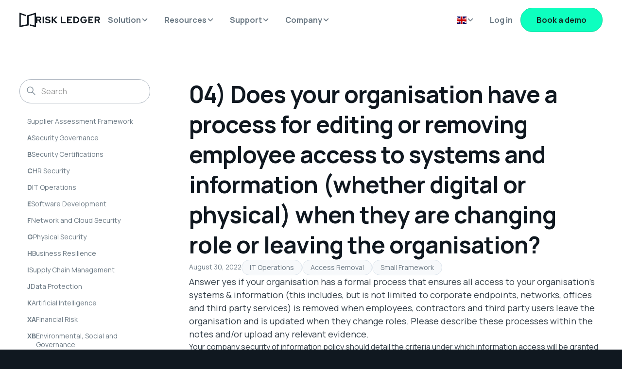

--- FILE ---
content_type: text/html
request_url: https://riskledger.com/support/framework/d/4
body_size: 295059
content:
<!DOCTYPE html><!-- Last Published: Tue Nov 18 2025 10:51:33 GMT+0000 (Coordinated Universal Time) --><html data-wf-domain="riskledger.com" data-wf-page="654e5e7fcf480ff48e87dc21" data-wf-site="6525b54b29494dc8093fea86" lang="en" data-wf-collection="654e5e7fcf480ff48e87db2a" data-wf-item-slug="4"><head><meta charset="utf-8"/><title>User Access Removal for Departing Staff  - Risk Ledger</title><link rel="alternate" hrefLang="x-default" href="https://riskledger.com/support/framework/d/4"/><link rel="alternate" hrefLang="en" href="https://riskledger.com/support/framework/d/4"/><meta content="A security policy must track and audit info access, ensuring it’s revoked promptly when employees leave, supporting the HR Leaver Process." name="description"/><meta content="User Access Removal for Departing Staff  - Risk Ledger" property="og:title"/><meta content="A security policy must track and audit info access, ensuring it’s revoked promptly when employees leave, supporting the HR Leaver Process." property="og:description"/><meta content="User Access Removal for Departing Staff  - Risk Ledger" property="twitter:title"/><meta content="A security policy must track and audit info access, ensuring it’s revoked promptly when employees leave, supporting the HR Leaver Process." property="twitter:description"/><meta property="og:type" content="website"/><meta content="summary_large_image" name="twitter:card"/><meta content="width=device-width, initial-scale=1" name="viewport"/><link href="https://cdn.prod.website-files.com/6525b54b29494dc8093fea86/css/risk-ledger-9681b7.webflow.shared.67b3b3730.min.css" rel="stylesheet" type="text/css"/><script type="text/javascript">!function(o,c){var n=c.documentElement,t=" w-mod-";n.className+=t+"js",("ontouchstart"in o||o.DocumentTouch&&c instanceof DocumentTouch)&&(n.className+=t+"touch")}(window,document);</script><link href="https://cdn.prod.website-files.com/6525b54b29494dc8093fea86/6525b7f21e4d56ae7f815c3f_favicon-32.png" rel="shortcut icon" type="image/x-icon"/><link href="https://cdn.prod.website-files.com/6525b54b29494dc8093fea86/6525b7f390ab93a675ac688b_favicon-256.png" rel="apple-touch-icon"/><link href="https://riskledger.com/support/framework/d/4" rel="canonical"/><!-- Google Tag Manager -->
<script>(function(w,d,s,l,i){w[l]=w[l]||[];w[l].push({'gtm.start':
new Date().getTime(),event:'gtm.js'});var f=d.getElementsByTagName(s)[0],
j=d.createElement(s),dl=l!='dataLayer'?'&l='+l:'';j.async=true;j.src=
'https://www.googletagmanager.com/gtm.js?id='+i+dl;f.parentNode.insertBefore(j,f);
})(window,document,'script','dataLayer','GTM-TSLM4DP');</script>
<!-- End Google Tag Manager -->

<!-- Finsweet Cookie Consent -->
<script async defer src="https://cdn.jsdelivr.net/npm/@finsweet/cookie-consent@1/fs-cc.js" fs-cc-mode="opt-in"></script><meta content="https://assets-global.website-files.com/6525b54b29494dc8093fea86/6535a9e37c5d2b1ad583ff4c_cover-page-assessment-framework.jpg" property="og:image"/>
<script async src="https://cdn.jsdelivr.net/npm/@finsweet/attributes-cmscombine@1/cmscombine.js"></script>
<script async src="https://cdn.jsdelivr.net/npm/@finsweet/attributes-cmsfilter@1/cmsfilter.js"></script></head><body><div class="cookie-consent"><div fs-ccHIDE="manager" class="fs-cc-manager2_component"><div fs-cc="open-preferences" role="button" tabindex="0" title="Cookie Preferences" aria-label="Cookie Preferences" class="fs-cc-manager2_button w-embed"><svg viewBox="0 0 24 24" fill="none" xmlns="http://www.w3.org/2000/svg">
<path d="M9 8L9 8.01" stroke="currentColor" stroke-width="2" stroke-linecap="round" stroke-linejoin="round"/>
<path d="M16 15L16 15.01" stroke="currentColor" stroke-width="2" stroke-linecap="round" stroke-linejoin="round"/>
<path d="M10 17L10 17.01" stroke="currentColor" stroke-width="2" stroke-linecap="round" stroke-linejoin="round"/>
<path d="M11 13L11 13.01" stroke="currentColor" stroke-width="2" stroke-linecap="round" stroke-linejoin="round"/>
<path d="M6 12L6 12.01" stroke="currentColor" stroke-width="2" stroke-linecap="round" stroke-linejoin="round"/>
<path d="M12 21C16.9706 21 21 16.9706 21 12C21 11.4402 20.9489 10.8924 20.8511 10.361C20.3413 10.7613 19.6985 11 19 11C18.4536 11 17.9413 10.8539 17.5 10.5987C17.0587 10.8539 16.5464 11 16 11C14.3431 11 13 9.65685 13 8C13 7.60975 13.0745 7.23691 13.2101 6.89492C11.9365 6.54821 11 5.38347 11 4C11 3.66387 11.0553 3.34065 11.1572 3.03894C6.58185 3.46383 3 7.31362 3 12C3 16.9706 7.02944 21 12 21Z" stroke="currentColor" stroke-width="2" stroke-linecap="round" stroke-linejoin="round"/>
</svg></div></div><div fs-cc="banner" class="fs-cc-banner2_component"><div class="fs-cc-banner2_container"><div class="fs-cc-banner2_text">By clicking “Accept”, you agree to the storing of cookies on your device to enhance site navigation, analyze site usage, and assist in our marketing efforts. View our <a href="/privacy" class="fs-cc-banner2_text-link">Privacy Policy</a> for more information.</div><div class="fs-cc-banner2_buttons-wrapper"><a fs-cc="deny" href="#" class="btn btn-secondary fill w-button">Deny</a><a fs-cc="allow" href="#" class="btn btn-primary fill w-button">Accept</a></div></div></div><div fs-cc-scroll="disable" fs-cc="preferences" class="fs-cc-prefs2_component"><div class="fs-cc-prefs2_form-wrapper w-form"><form id="cookie-preferences" name="wf-form-Cookie-Preferences" data-name="Cookie Preferences" method="get" class="fs-cc-prefs2_form" data-wf-page-id="654e5e7fcf480ff48e87dc21" data-wf-element-id="6c146c7a-9ad1-ce3e-cbcd-8869b0430bd3"><div fs-cc="close" class="fs-cc-prefs2_close"><div class="fs-cc-preferences2_close-icon w-embed"><svg fill="currentColor" aria-hidden="true" focusable="false" viewBox="0 0 16 16" width="100%" height="100%">
	<path d="M9.414 8l4.293-4.293-1.414-1.414L8 6.586 3.707 2.293 2.293 3.707 6.586 8l-4.293 4.293 1.414 1.414L8 9.414l4.293 4.293 1.414-1.414L9.414 8z"></path>
</svg></div></div><div class="fs-cc-prefs2_content"><div class="fs-cc-prefs2_space-small"><div class="h4">Privacy Preferences</div></div><div class="fs-cc-prefs2_option"><div class="fs-cc-prefs2_toggle-wrapper"><div class="fs-cc-prefs2_label">Essential cookies</div><div>Required</div></div></div><div class="fs-cc-prefs2_option"><div class="fs-cc-prefs2_toggle-wrapper"><div class="fs-cc-prefs2_label">Marketing cookies</div><label class="w-checkbox fs-cc-prefs2_checkbox-field"><div class="w-checkbox-input w-checkbox-input--inputType-custom fs-cc-prefs2_checkbox"></div><input type="checkbox" id="Marketing" name="Marketing" data-name="Marketing" fs-cc-checkbox="marketing" style="opacity:0;position:absolute;z-index:-1"/><span for="Marketing" class="fs-cc-prefs2_checkbox-label w-form-label">Essential</span></label></div></div><div class="fs-cc-prefs2_option"><div class="fs-cc-prefs2_toggle-wrapper"><div class="fs-cc-prefs2_label">Personalization cookies</div><label class="w-checkbox fs-cc-prefs2_checkbox-field"><div class="w-checkbox-input w-checkbox-input--inputType-custom fs-cc-prefs2_checkbox"></div><input type="checkbox" id="Personalization" name="Personalization" data-name="Personalization" fs-cc-checkbox="personalization" style="opacity:0;position:absolute;z-index:-1"/><span for="Personalization" class="fs-cc-prefs2_checkbox-label w-form-label">Essential</span></label></div></div><div class="fs-cc-prefs2_option"><div class="fs-cc-prefs2_toggle-wrapper"><div class="fs-cc-prefs2_label">Analytics cookies</div><label class="w-checkbox fs-cc-prefs2_checkbox-field"><div class="w-checkbox-input w-checkbox-input--inputType-custom fs-cc-prefs2_checkbox"></div><input type="checkbox" id="Analytics" name="Analytics" data-name="Analytics" fs-cc-checkbox="analytics" style="opacity:0;position:absolute;z-index:-1"/><span for="Analytics" class="fs-cc-prefs2_checkbox-label w-form-label">Essential</span></label></div></div><div class="fs-cc-prefs2_buttons-wrapper"><a fs-cc="deny" href="#" class="btn w-button">Reject all cookies</a><a fs-cc="allow" href="#" class="btn btn-primary w-button">Allow all cookies</a><a fs-cc="submit" href="#" class="btn btn-secondary w-button">Save preferences</a></div></div></form><div class="w-form-done"></div><div class="w-form-fail"></div><div fs-cc="close" class="fs-cc-prefs2_overlay"></div></div></div></div><div class="w-embed w-iframe"><!-- Google Tag Manager (noscript) -->
<!-- <noscript><iframe src="https://www.googletagmanager.com/ns.html?id=GTM-TSLM4DP"
height="0" width="0" style="display:none;visibility:hidden"></iframe></noscript> -->
<!-- End Google Tag Manager (noscript) --></div><div data-animation="default" class="navbar w-nav" data-easing2="ease" data-easing="ease" data-collapse="medium" data-w-id="6da9e983-b1b4-c439-257c-dddb02ff9338" role="banner" data-no-scroll="1" data-duration="400" data-doc-height="1"><div class="container w-container"><div class="nav-wrapper"><a href="/" class="nav-brand w-nav-brand"><div class="nav-logomark w-embed"><svg xmlns="http://www.w3.org/2000/svg" width="100%" height="100%" viewBox="0 0 34 30" fill="none">
<path d="M13.2187 4.63242L0 0V30L18.8846 26.2488V7.54575L31.1622 3.6886V26.4992L21.7127 24.1445V26.9518L34 30V0L16.0516 5.6244V24L2.82808 26.6388V3.78973L13.2187 7.43981V4.63242Z" fill="currentColor"/>
</svg></div><div class="nav-logotype w-embed"><svg xmlns="http://www.w3.org/2000/svg" width="100%" height="100%" viewBox="0 0 132 14" fill="none">
<path d="M10.3515 2.2368C9.96938 1.59772 9.43667 1.10509 8.75337 0.758915C8.07655 0.399429 7.29447 0.219686 6.40716 0.219686H0V13.7953H2.71053V8.59772H5.67852L8.25304 13.7953H11.2939L8.37933 8.19829C9.16302 7.86543 9.78318 7.36947 10.2398 6.71041C10.6996 6.068 10.9296 5.30908 10.9296 4.43367C10.9296 3.60485 10.7369 2.87256 10.3515 2.2368ZM6.16428 2.64123C6.77957 2.64123 7.26695 2.81098 7.62641 3.1505C8.00206 3.48668 8.18989 3.92439 8.18989 4.46362C8.18989 5.00285 8.00206 5.44223 7.62641 5.78174C7.26695 6.11793 6.77957 6.28602 6.16428 6.28602H2.71053V2.64123H6.16428ZM16.3895 0.219686H13.6644V13.7953H16.3895V0.219686ZM19.1049 4.13909C19.1049 5.12435 19.3931 5.92487 19.9695 6.54066C20.5654 7.15977 21.4155 7.56752 22.5198 7.76391L25.1283 8.22825C25.9346 8.38469 26.49 8.58607 26.7944 8.83238C27.1248 9.0787 27.2899 9.43319 27.2899 9.89586C27.2899 10.242 27.175 10.5449 26.945 10.8046C26.7442 11.0642 26.4398 11.2639 26.0318 11.4037C25.6497 11.5335 25.1736 11.5984 24.6037 11.5984C23.82 11.5984 23.0703 11.447 22.3546 11.1441C21.6616 10.8279 20.9297 10.3186 20.159 9.61626L18.5997 11.6334C19.3769 12.3856 20.2772 12.9715 21.3005 13.3909C22.3174 13.7903 23.3553 13.99 24.4142 13.99C25.5153 13.99 26.4933 13.8169 27.3482 13.4708C28.1869 13.1113 28.8281 12.6053 29.2718 11.9529C29.7284 11.3105 29.9567 10.5399 29.9567 9.64123C29.9567 8.60604 29.6313 7.76557 28.9803 7.11983C28.323 6.47741 27.3401 6.0447 26.0318 5.82168L23.5544 5.39729C22.8711 5.29077 22.3886 5.12102 22.1069 4.88802C21.8186 4.665 21.6745 4.34379 21.6745 3.92439C21.6745 3.60818 21.7685 3.34189 21.9563 3.12553C22.1603 2.90252 22.442 2.72278 22.8015 2.58631C23.1545 2.45649 23.582 2.39158 24.0839 2.39158C25.4764 2.39158 26.8576 2.93581 28.2274 4.02425L29.6944 1.93224C28.9755 1.34641 28.1222 0.878744 27.1345 0.529243C26.1889 0.193056 25.2335 0.0249643 24.2685 0.0249643C23.2031 0.0249643 22.2834 0.193056 21.5094 0.529243C20.7419 0.862101 20.1476 1.3331 19.7266 1.94223C19.3121 2.57798 19.1049 3.31027 19.1049 4.13909ZM40.9446 13.7953H44.5975L37.9086 6.67547L44.2963 0.219686H40.9689L35.2272 6.28602V0.219686H32.5021V13.7953H35.2272V7.49429L40.9446 13.7953ZM51.2475 0.219686V13.7953H61.1618V11.3088H53.9726V0.219686H51.2475ZM74.0782 2.66619V0.219686H63.9744V13.7953H74.151V11.3488H66.6995V8.13837H71.5619V5.77175H66.6995V2.66619H74.0782ZM82.064 0.219686H77.0121V13.7953H82.064C83.0582 13.7953 83.9698 13.6272 84.7989 13.291C85.6538 12.9382 86.3857 12.4589 86.9945 11.8531C87.6292 11.2506 88.1279 10.5349 88.4906 9.70613C88.8339 8.87732 89.0055 7.9836 89.0055 7.02497C89.0055 6.05968 88.8258 5.16595 88.4663 4.3438C88.1036 3.50832 87.613 2.78436 86.9945 2.1719C86.3598 1.54612 85.6279 1.0718 84.7989 0.74893C83.9536 0.396101 83.042 0.219686 82.064 0.219686ZM79.7373 2.71612H82.0252C82.5919 2.71612 83.1376 2.82763 83.6622 3.05064C84.1641 3.26367 84.6062 3.56657 84.9883 3.95934C85.3639 4.34546 85.657 4.8048 85.8675 5.33737C86.0845 5.84332 86.193 6.40585 86.193 7.02497C86.193 7.64408 86.0845 8.20827 85.8675 8.71755C85.6732 9.23015 85.3801 9.67951 84.9883 10.0656C84.5965 10.4684 84.1544 10.7763 83.6622 10.9893C83.144 11.1957 82.5984 11.2989 82.0252 11.2989H79.7373V2.71612ZM104.856 7.02497V6.17118H98.0552V8.61769H101.946C101.843 9.15692 101.611 9.64788 101.251 10.0906C100.905 10.5166 100.486 10.8545 99.9934 11.1041C99.5011 11.3305 98.9377 11.4437 98.3029 11.4437C97.7071 11.4437 97.1501 11.3355 96.6319 11.1191C96.1332 10.8928 95.6879 10.5832 95.2961 10.1904C94.9204 9.79434 94.6274 9.32335 94.4169 8.77746C94.2064 8.23823 94.1011 7.64741 94.1011 7.00499C94.1011 6.38255 94.2031 5.80171 94.4072 5.26248C94.6177 4.71327 94.9091 4.2456 95.2815 3.85949C95.6669 3.45007 96.1073 3.14051 96.6028 2.93081C97.1047 2.70114 97.6488 2.58631 98.2349 2.58631C98.9085 2.58631 99.5659 2.73443 100.207 3.03067C100.826 3.33357 101.353 3.77128 101.791 4.3438L103.695 2.54636C103.07 1.74085 102.275 1.12173 101.31 0.689015C100.348 0.229671 99.323 0 98.2349 0C97.2634 0 96.355 0.181407 95.5098 0.544222C94.6873 0.887066 93.9554 1.38635 93.3142 2.04208C92.6633 2.7078 92.1694 3.45173 91.8326 4.27389C91.4797 5.11935 91.3032 6.02972 91.3032 7.00499C91.3032 7.99025 91.4797 8.9106 91.8326 9.76605C92.1856 10.6015 92.6843 11.3421 93.3288 11.9879C93.97 12.6236 94.7083 13.1229 95.5438 13.4857C96.3664 13.8286 97.2748 14 98.2689 14C99.2243 14 100.1 13.8286 100.897 13.4857C101.697 13.1396 102.391 12.6553 102.981 12.0328C103.567 11.3904 104.025 10.6498 104.355 9.81099C104.689 8.97551 104.856 8.04684 104.856 7.02497ZM110.379 5.77175V2.66619H117.748V0.219686H107.654V13.7953H117.821V11.3488H110.379V8.13837H115.236V5.77175H110.379ZM130.941 6.71041C131.404 6.05135 131.636 5.29244 131.636 4.43367C131.636 3.60485 131.443 2.87256 131.058 2.2368C130.682 1.60437 130.149 1.11174 129.459 0.758915C128.779 0.399429 127.997 0.219686 127.113 0.219686H120.687V13.7953H123.412V8.59772H126.385L128.959 13.7953H132L129.085 8.19829C129.869 7.86543 130.488 7.36947 130.941 6.71041ZM126.866 2.64123C127.484 2.64123 127.973 2.81098 128.333 3.1505C128.708 3.48668 128.896 3.92439 128.896 4.46362C128.896 5.00285 128.708 5.44223 128.333 5.78174C127.973 6.11793 127.484 6.28602 126.866 6.28602H123.412V2.64123H126.866Z" fill="currentColor"/>
</svg></div></a><nav role="navigation" class="nav-menu w-nav-menu"><div class="nav-sub-menu"><div data-hover="false" data-delay="0" data-w-id="6da9e983-b1b4-c439-257c-dddb02ff9340" class="nav-combo w-dropdown"><div class="nav-link w-dropdown-toggle"><div>Solution</div><div class="icon sm combo-arrow w-embed"><svg xmlns="http://www.w3.org/2000/svg" width="100%" height="100%" viewBox="0 0 48 48" fill="none">
<path d="M23.9867 33.3347C23.2893 33.3347 22.5913 33.0713 22.078 32.5447L9.06333 19.206C8.03533 18.152 8.05533 16.4633 9.10933 15.4353C10.164 14.4073 11.8513 14.4273 12.8807 15.4813L23.9867 26.864L35.1187 15.4553C36.148 14.4007 37.836 14.3807 38.89 15.4093C39.944 16.438 39.964 18.126 38.936 19.18L25.896 32.5447C25.382 33.0713 24.684 33.3347 23.9867 33.3347Z" fill="currentColor"/>
</svg></div><img src="https://cdn.prod.website-files.com/6525b54b29494dc8093fea86/6533d561e7a6dfe0f1d0e69a_megamenu-arrow.svg" loading="lazy" alt="Megamenu Arrow" class="megamenu-arrow"/></div><nav class="megamenu-wrap w-dropdown-list"><div class="w-layout-hflex megamenu"><div class="w-layout-vflex megamenu-col"><div class="w-layout-vflex megamenu-block"><a href="/solutions" class="megamenu-eyebrow w-inline-block"><div>Solutions</div></a><div class="w-layout-vflex megamenu-links"><a href="/solutions/improve-your-process" class="megamenu-link w-inline-block"><div class="icon-badge sm"><div class="icon fill w-embed"><svg xmlns="http://www.w3.org/2000/svg" width="100%" height="100%" viewBox="0 0 48 48" fill="none">
<path d="M23.9927 5.89453L7.11768 12.4468L7.20703 13.5601C8.36878 28.0801 13.3372 37.2382 23.3145 43.2539L24.0981 43.7256L24.876 43.2451C34.5637 37.2654 39.6652 27.5439 40.4722 13.5264L40.5352 12.4453L23.9927 5.89453ZM23.9839 9.11719L37.4048 14.4316C36.4965 26.4376 32.1274 34.8845 24.0776 40.1968C15.7796 34.877 11.4919 26.8592 10.2949 14.4302L23.9839 9.11719ZM24.1699 17.6104C20.6652 17.5736 17.2142 18.9594 14.7114 21.4292C14.1204 22.0112 14.1155 22.9623 14.6968 23.5518C15.2788 24.1413 16.2284 24.1477 16.8179 23.5664C18.7836 21.6269 21.3936 20.5886 24.1333 20.6104C26.7666 20.6426 29.2043 21.683 30.9961 23.54C31.2901 23.8445 31.6834 23.9971 32.0757 23.9971C32.4507 23.9971 32.8262 23.8579 33.1172 23.5767C33.7134 23.0014 33.7305 22.0511 33.1553 21.4556C30.8025 19.0181 27.6109 17.6524 24.1699 17.6104ZM24.1904 23.2632C22.2127 23.2519 20.3213 24.061 18.8408 25.5835C18.2626 26.1775 18.2761 27.1271 18.8701 27.7046C19.1619 27.9881 19.5388 28.1294 19.916 28.1294C20.3068 28.1294 20.6972 27.9783 20.9912 27.6753C21.892 26.7498 22.9883 26.2324 24.1523 26.2632C25.2226 26.2767 26.2497 26.7579 27.0439 27.6182C27.6064 28.2264 28.5546 28.2664 29.1636 27.7031C29.7718 27.1414 29.8088 26.1925 29.2471 25.5835C27.8896 24.112 26.0939 23.2879 24.1904 23.2632ZM24.1875 29.2031C23.427 29.2031 22.8105 29.8196 22.8105 30.5801C22.8105 31.3406 23.427 31.957 24.1875 31.957C24.948 31.957 25.5645 31.3406 25.5645 30.5801C25.5645 29.8196 24.948 29.2031 24.1875 29.2031Z" fill="currentColor"/>
</svg></div></div><div class="w-layout-vflex megamenu-link-text"><div class="megamenu-link-title">Improve your process</div><div class="megamenu-link-subtitle">Centralise supplier security profiles</div></div></a><a href="/solutions/supplier-due-diligence" class="megamenu-link w-inline-block"><div class="icon-badge sm"><div class="icon fill w-embed"><svg xmlns="http://www.w3.org/2000/svg" width="100%" height="100%" viewBox="0 0 48 48" fill="none">
<path d="M18.375 6C11.5515 6 6 11.5515 6 18.375C6 25.1985 11.5515 30.75 18.375 30.75C19.632 30.75 20.8687 30.5596 22.0635 30.1831L23.3496 31.4707L24.0205 35.4961C24.1263 36.1283 24.6217 36.6245 25.2539 36.7295L29.2793 37.4004L29.3672 37.4897L30.0293 40.7944C30.1695 41.4957 30.7852 42 31.5 42H40.5C41.328 42 42 41.328 42 40.5V34.5C42 34.1025 41.8418 33.7207 41.5605 33.4395L30.1846 22.0635C30.5603 20.868 30.75 19.6313 30.75 18.375C30.75 11.5515 25.1985 6 18.375 6ZM18.375 9C23.5448 9 27.75 13.2052 27.75 18.375C27.75 19.5802 27.5175 20.7627 27.0615 21.8892C26.835 22.4479 26.9651 23.0877 27.3911 23.5137L39 35.1211V39H32.7305L32.2222 36.4556C32.1644 36.1653 32.0198 35.8987 31.8105 35.6895L31.0605 34.9395C30.8393 34.7182 30.5558 34.57 30.2476 34.519L26.8037 33.9463L26.2295 30.5024C26.1777 30.1942 26.0318 29.91 25.8105 29.6895L23.5137 27.3911C23.0869 26.9651 22.4472 26.8365 21.8892 27.0615C20.7627 27.5175 19.5802 27.75 18.375 27.75C13.2052 27.75 9 23.5448 9 18.375C9 13.2052 13.2052 9 18.375 9ZM16.125 12.75C15.2299 12.75 14.3715 13.1056 13.7385 13.7385C13.1056 14.3715 12.75 15.2299 12.75 16.125C12.75 17.0201 13.1056 17.8785 13.7385 18.5115C14.3715 19.1444 15.2299 19.5 16.125 19.5C17.0201 19.5 17.8785 19.1444 18.5115 18.5115C19.1444 17.8785 19.5 17.0201 19.5 16.125C19.5 15.2299 19.1444 14.3715 18.5115 13.7385C17.8785 13.1056 17.0201 12.75 16.125 12.75Z" fill="currentColor"/>
</svg></div></div><div class="w-layout-vflex megamenu-link-text"><div class="megamenu-link-title">Engage suppliers</div><div class="megamenu-link-subtitle">Access large existing supplier base</div></div></a><a href="/solutions/review-and-remediate" class="megamenu-link w-inline-block"><div class="icon-badge sm"><div class="icon fill w-embed"><svg xmlns="http://www.w3.org/2000/svg" width="100%" height="100%" viewBox="0 0 48 48" fill="none">
<path d="M15 7.5C12.5145 7.5 10.5 9.5145 10.5 12V36C10.5 38.4855 12.5145 40.5 15 40.5H33C35.4855 40.5 37.5 38.4855 37.5 36V12C37.5 9.5145 35.4855 7.5 33 7.5H15ZM15 10.5H18.75C18.75 11.7428 19.7572 12.75 21 12.75H27C28.2428 12.75 29.25 11.7428 29.25 10.5H33C33.8288 10.5 34.5 11.1712 34.5 12V36C34.5 36.8288 33.8288 37.5 33 37.5H15C14.1712 37.5 13.5 36.8288 13.5 36V12C13.5 11.1712 14.1712 10.5 15 10.5ZM29.5283 17.2603C29.0468 17.2694 28.5796 17.5093 28.2979 17.9443L22.0928 27.5215L19.5688 24.6519C19.0213 24.0309 18.0739 23.9696 17.4521 24.5171C16.8304 25.0638 16.7699 26.012 17.3174 26.6338L21.1494 30.9902C21.4359 31.315 21.8469 31.5 22.2759 31.5C22.3119 31.5 22.349 31.4986 22.3857 31.4956C22.8545 31.4611 23.2784 31.2097 23.5342 30.8159L30.8159 19.5762C31.2659 18.8809 31.0673 17.9527 30.3721 17.502C30.1105 17.3332 29.8172 17.2548 29.5283 17.2603Z" fill="currentColor"/>
</svg></div></div><div class="w-layout-vflex megamenu-link-text"><div class="megamenu-link-title">Review and remediate</div><div class="megamenu-link-subtitle">Automate scoring based on policies</div></div></a><a href="/solutions/visualise-risks" class="megamenu-link w-inline-block"><div class="icon-badge sm"><div class="icon fill w-embed"><svg xmlns="http://www.w3.org/2000/svg" width="100%" height="100%" viewBox="0 0 48 48" fill="none">
<path d="M33.7357 43.4692C30.8407 43.4692 28.4857 41.1142 28.4857 38.2192C28.4857 35.3242 30.8407 32.9692 33.7357 32.9692C36.6307 32.9692 38.9857 35.3242 38.9857 38.2192C38.9857 41.1142 36.63 43.4692 33.7357 43.4692ZM33.7357 35.9692C32.4952 35.9692 31.4857 36.9787 31.4857 38.2192C31.4857 39.4597 32.4952 40.4692 33.7357 40.4692C34.9762 40.4692 35.9857 39.4597 35.9857 38.2192C35.9857 36.9787 34.9762 35.9692 33.7357 35.9692Z" fill="currentColor"/>
<path d="M10.4955 30.006C7.60048 30.006 5.24548 27.651 5.24548 24.756C5.24548 21.861 7.60048 19.506 10.4955 19.506C13.3905 19.506 15.7455 21.861 15.7455 24.756C15.7455 27.651 13.3905 30.006 10.4955 30.006ZM10.4955 22.506C9.25498 22.506 8.24548 23.5155 8.24548 24.756C8.24548 25.9965 9.25498 27.006 10.4955 27.006C11.736 27.006 12.7455 25.9965 12.7455 24.756C12.7455 23.5155 11.736 22.506 10.4955 22.506Z" fill="currentColor"/>
<path d="M27.813 24.6412L32.5762 32.8912C32.9902 33.609 32.7157 34.479 32.0272 34.9402C31.2997 35.4277 30.2565 34.8727 29.9782 34.3912L25.215 26.1412H15.6885C14.8605 26.1412 14.1885 25.4692 14.1885 24.6412C14.1885 23.8132 14.8605 23.1412 15.6885 23.1412H25.2142L30.0532 14.76C30.468 14.043 31.383 13.7955 32.1022 14.211C32.82 14.625 33.0652 15.5422 32.6512 16.26L27.813 24.6412Z" fill="currentColor"/>
<path d="M34.0995 16.5397C31.2045 16.5397 28.8495 14.1847 28.8495 11.2897C28.8495 8.39473 31.2045 6.03973 34.0995 6.03973C36.9945 6.03973 39.3495 8.39473 39.3495 11.2897C39.3495 14.1847 36.9945 16.5397 34.0995 16.5397ZM34.0995 9.03973C32.859 9.03973 31.8495 10.0492 31.8495 11.2897C31.8495 12.5302 32.859 13.5397 34.0995 13.5397C35.34 13.5397 36.3495 12.5302 36.3495 11.2897C36.3495 10.0492 35.34 9.03973 34.0995 9.03973Z" fill="currentColor"/>
</svg></div></div><div class="w-layout-vflex megamenu-link-text"><div class="megamenu-link-title">Visualise risks</div><div class="megamenu-link-subtitle">Nth party and concentration risks</div></div></a><a href="/solutions/report-and-monitor" class="megamenu-link w-inline-block"><div class="icon-badge sm"><div class="icon fill w-embed"><svg xmlns="http://www.w3.org/2000/svg" width="100%" height="100%" viewBox="0 0 48 48" fill="none">
<path d="M15 7.5C12.5175 7.5 10.5 9.5175 10.5 12V36C10.5 38.4825 12.5175 40.5 15 40.5H24.7881C24.2031 39.5925 23.7672 38.58 23.5122 37.5H15C14.175 37.5 13.5 36.825 13.5 36V12C13.5 11.175 14.175 10.5 15 10.5H33C33.825 10.5 34.5 11.175 34.5 12V25.6128C35.565 25.7778 36.5775 26.1155 37.5 26.603V12C37.5 9.5175 35.4825 7.5 33 7.5H15ZM18.375 15C17.754 15 17.25 15.5033 17.25 16.125C17.25 16.7467 17.754 17.25 18.375 17.25H29.625C30.246 17.25 30.75 16.7467 30.75 16.125C30.75 15.5033 30.246 15 29.625 15H18.375ZM18.375 20.25C17.754 20.25 17.25 20.7533 17.25 21.375C17.25 21.9967 17.754 22.5 18.375 22.5H29.625C30.246 22.5 30.75 21.9967 30.75 21.375C30.75 20.7533 30.246 20.25 29.625 20.25H18.375ZM18.375 25.5C17.7525 25.5 17.25 26.0025 17.25 26.625C17.25 27.2475 17.7525 27.75 18.375 27.75H26.7744C27.8319 26.8725 29.0776 26.2132 30.4351 25.8457C30.2326 25.6357 29.94 25.5 29.625 25.5H18.375ZM33 27.75C28.8645 27.75 25.5 31.1145 25.5 35.25C25.5 39.3855 28.8645 42.75 33 42.75C34.5263 42.75 35.9466 42.2902 37.1323 41.5034L40.9395 45.3105C41.2327 45.6038 41.616 45.75 42 45.75C42.384 45.75 42.7673 45.6038 43.0605 45.3105C43.6463 44.7248 43.6463 43.7752 43.0605 43.1895L39.2534 39.3823C40.0402 38.1966 40.5 36.7763 40.5 35.25C40.5 31.1145 37.1355 27.75 33 27.75ZM18.375 30.75C17.7525 30.75 17.25 31.2525 17.25 31.875C17.25 32.4975 17.7525 33 18.375 33H23.5122C23.6997 32.205 23.9855 31.455 24.353 30.75H18.375ZM33 30.75C35.4818 30.75 37.5 32.7682 37.5 35.25C37.5 37.7318 35.4818 39.75 33 39.75C30.5182 39.75 28.5 37.7318 28.5 35.25C28.5 32.7682 30.5182 30.75 33 30.75ZM31.0195 33C30.397 33.5475 30 34.35 30 35.25C30 35.5125 30.0306 35.76 30.0981 36H33C33.825 36 34.5 35.325 34.5 34.5C34.5 33.675 33.825 33 33 33H31.0195Z" fill="currentColor"/>
</svg></div></div><div class="w-layout-vflex megamenu-link-text"><div class="megamenu-link-title">Report and monitor</div><div class="megamenu-link-subtitle">Respond to emerging threats</div></div></a></div></div></div><div class="w-layout-vflex megamenu-col"><div class="w-layout-vflex megamenu-block"><a href="#" class="megamenu-eyebrow w-inline-block"><div>Use cases</div></a><div class="w-layout-vflex megamenu-links sm"><a href="/use-cases/understand-vendor-security" class="megamenu-link sm w-inline-block"><div>Understand vendor security</div></a><a href="/use-cases/ensure-regulatory-compliance" class="megamenu-link sm w-inline-block"><div>Ensure regulatory compliance</div></a><a href="/use-cases/certify-supplier-standards" class="megamenu-link sm w-inline-block"><div>Certify supplier standards</div></a><a href="/use-cases/streamline-reporting" class="megamenu-link sm w-inline-block"><div>Streamline reporting</div></a><a href="/use-cases/manage-a-third-party-breach" class="megamenu-link sm w-inline-block"><div>Manage a third-party breach</div></a></div></div><div class="w-layout-vflex megamenu-block"><a href="#" class="megamenu-eyebrow w-inline-block"><div>Communities</div></a><div class="w-layout-vflex megamenu-links sm"><a href="/communities/public-sector" class="megamenu-link sm w-inline-block"><div>Public sector</div></a><a href="/communities/critical-national-infrastructure" class="megamenu-link sm w-inline-block"><div>Critical National Infrastructure</div></a><a href="/communities/financial-services-insurance" class="megamenu-link sm w-inline-block"><div>Financial Services</div></a><a href="/communities/insurance" class="megamenu-link sm w-inline-block"><div>Insurance</div></a><a href="/communities/technology" class="megamenu-link sm w-inline-block"><div>Technology</div></a></div></div></div><div class="w-layout-vflex megamenu-col alt"><div class="w-layout-vflex megamenu-block"><a href="/case-studies" class="megamenu-eyebrow w-inline-block"><div>Featured Case Study</div></a><div class="w-dyn-list"><div role="list" class="w-dyn-items"><div role="listitem" class="megamenu-featured-wrap w-dyn-item"><a data-w-id="6da9e983-b1b4-c439-257c-dddb02ff93a4" href="/case-studies/synectics-solutions" class="card-story fill w-inline-block"><div class="bg-wrap"><img loading="lazy" alt="Risk Ledger Client Case Study: Synectics Solutions" src="https://cdn.prod.website-files.com/6528d7cde4171f39a0f17409/6529541d481e6c18dd4e8e40_cover-story-synectics-solutions-599267631.webp" sizes="100vw" srcset="https://cdn.prod.website-files.com/6528d7cde4171f39a0f17409/6529541d481e6c18dd4e8e40_cover-story-synectics-solutions-599267631-p-500.webp 500w, https://cdn.prod.website-files.com/6528d7cde4171f39a0f17409/6529541d481e6c18dd4e8e40_cover-story-synectics-solutions-599267631-p-800.webp 800w, https://cdn.prod.website-files.com/6528d7cde4171f39a0f17409/6529541d481e6c18dd4e8e40_cover-story-synectics-solutions-599267631-p-1080.webp 1080w, https://cdn.prod.website-files.com/6528d7cde4171f39a0f17409/6529541d481e6c18dd4e8e40_cover-story-synectics-solutions-599267631-p-1600.webp 1600w, https://cdn.prod.website-files.com/6528d7cde4171f39a0f17409/6529541d481e6c18dd4e8e40_cover-story-synectics-solutions-599267631-p-2000.webp 2000w, https://cdn.prod.website-files.com/6528d7cde4171f39a0f17409/6529541d481e6c18dd4e8e40_cover-story-synectics-solutions-599267631-p-2600.webp 2600w, https://cdn.prod.website-files.com/6528d7cde4171f39a0f17409/6529541d481e6c18dd4e8e40_cover-story-synectics-solutions-599267631.webp 3032w" class="img-cover"/></div><div style="background-color:#390" class="bg-wrap alpha-50"></div><div class="bg-wrap w-embed"><div class="bg-wrap" style="background-image: linear-gradient(180deg, rgba(0,0,0,0) 0%, #390 100%) !important;”"></div></div><div class="ui-e-border"></div><div class="w-layout-hflex card-story-header"><div class="card-story-logo-wrap"><img loading="lazy" alt="Risk Ledger Client Case Study: Synectics Solutions" src="https://cdn.prod.website-files.com/6528d7cde4171f39a0f17409/65295418d8ad287afa95ae78_logo-synectics-solutions--white.svg" class="card-story-logo"/></div></div><div class="w-layout-vflex card-story-footer"><div class="h6 text-white">Technology</div><div class="h4 text-white">Synectics Solutions upgraded its TPRM function and gained enhanced visibility into supply chain risks</div></div></a></div></div></div><div class="w-layout-hflex megamenu-links-bar"><a href="/case-studies" class="megamenu-link sm alt bold w-inline-block"><div>See all case studies</div></a></div></div></div></div></nav></div><div data-hover="false" data-delay="0" data-w-id="6da9e983-b1b4-c439-257c-dddb02ff93b5" class="nav-combo w-dropdown"><div class="nav-link w-dropdown-toggle"><div>Resources</div><div class="icon sm combo-arrow w-embed"><svg xmlns="http://www.w3.org/2000/svg" width="100%" height="100%" viewBox="0 0 48 48" fill="none">
<path d="M23.9867 33.3347C23.2893 33.3347 22.5913 33.0713 22.078 32.5447L9.06333 19.206C8.03533 18.152 8.05533 16.4633 9.10933 15.4353C10.164 14.4073 11.8513 14.4273 12.8807 15.4813L23.9867 26.864L35.1187 15.4553C36.148 14.4007 37.836 14.3807 38.89 15.4093C39.944 16.438 39.964 18.126 38.936 19.18L25.896 32.5447C25.382 33.0713 24.684 33.3347 23.9867 33.3347Z" fill="currentColor"/>
</svg></div><img src="https://cdn.prod.website-files.com/6525b54b29494dc8093fea86/6533d561e7a6dfe0f1d0e69a_megamenu-arrow.svg" loading="lazy" alt="Megamenu Arrow" class="megamenu-arrow"/></div><nav class="megamenu-wrap w-dropdown-list"><div class="w-layout-hflex megamenu"><div class="w-layout-vflex megamenu-col"><div class="w-layout-vflex megamenu-block"><a href="/resource-centre" class="megamenu-eyebrow w-inline-block"><div>Resources</div></a><div class="w-layout-vflex megamenu-links"><a href="/resources" class="megamenu-link w-inline-block"><div class="icon-badge sm"><div class="icon fill w-embed"><svg xmlns="http://www.w3.org/2000/svg" width="100%" height="100%" viewBox="0 0 48 48" fill="none">
<path d="M7.5 9.75C5.01825 9.75 3 11.7682 3 14.25V33.772C3 36.2537 5.01825 38.272 7.5 38.272L23.8872 38.2617C23.9251 38.2646 23.9613 38.272 24 38.272C24.0392 38.272 24.0758 38.2632 24.1143 38.2603L40.5 38.25C42.9818 38.25 45 36.2318 45 33.75V14.25C45 11.7682 42.9818 9.75 40.5 9.75H24H7.5ZM7.5 12.75H22.5V35.2617L7.5 35.272C6.67275 35.272 6 34.5992 6 33.772V14.25C6 13.4227 6.67275 12.75 7.5 12.75ZM25.5 12.75H40.5C41.3273 12.75 42 13.4227 42 14.25V33.75C42 34.5773 41.3273 35.25 40.5 35.25L25.5 35.2603V12.75ZM9.375 16.5C8.754 16.5 8.25 17.0033 8.25 17.625C8.25 18.2467 8.754 18.75 9.375 18.75H19.125C19.746 18.75 20.25 18.2467 20.25 17.625C20.25 17.0033 19.746 16.5 19.125 16.5H9.375ZM28.875 16.5C28.254 16.5 27.75 17.0033 27.75 17.625C27.75 18.2467 28.254 18.75 28.875 18.75H38.625C39.246 18.75 39.75 18.2467 39.75 17.625C39.75 17.0033 39.246 16.5 38.625 16.5H28.875ZM9.375 21C8.754 21 8.25 21.5033 8.25 22.125C8.25 22.7467 8.754 23.25 9.375 23.25H14.625C15.246 23.25 15.75 22.7467 15.75 22.125C15.75 21.5033 15.246 21 14.625 21H9.375ZM18.375 21C17.754 21 17.25 21.5033 17.25 22.125C17.25 22.7467 17.754 23.25 18.375 23.25H19.125C19.746 23.25 20.25 22.7467 20.25 22.125C20.25 21.5033 19.746 21 19.125 21H18.375ZM28.875 21C28.254 21 27.75 21.5033 27.75 22.125C27.75 22.7467 28.254 23.25 28.875 23.25H34.125C34.746 23.25 35.25 22.7467 35.25 22.125C35.25 21.5033 34.746 21 34.125 21H28.875ZM37.875 21C37.254 21 36.75 21.5033 36.75 22.125C36.75 22.7467 37.254 23.25 37.875 23.25H38.625C39.246 23.25 39.75 22.7467 39.75 22.125C39.75 21.5033 39.246 21 38.625 21H37.875ZM9.375 25.5C8.754 25.5 8.25 26.0033 8.25 26.625C8.25 27.2467 8.754 27.75 9.375 27.75H14.625C15.246 27.75 15.75 27.2467 15.75 26.625C15.75 26.0033 15.246 25.5 14.625 25.5H9.375ZM18.375 25.5C17.754 25.5 17.25 26.0033 17.25 26.625C17.25 27.2467 17.754 27.75 18.375 27.75H19.125C19.746 27.75 20.25 27.2467 20.25 26.625C20.25 26.0033 19.746 25.5 19.125 25.5H18.375ZM28.875 25.5C28.254 25.5 27.75 26.0033 27.75 26.625C27.75 27.2467 28.254 27.75 28.875 27.75H34.125C34.746 27.75 35.25 27.2467 35.25 26.625C35.25 26.0033 34.746 25.5 34.125 25.5H28.875ZM37.875 25.5C37.254 25.5 36.75 26.0033 36.75 26.625C36.75 27.2467 37.254 27.75 37.875 27.75H38.625C39.246 27.75 39.75 27.2467 39.75 26.625C39.75 26.0033 39.246 25.5 38.625 25.5H37.875ZM9.375 30C8.754 30 8.25 30.5033 8.25 31.125C8.25 31.7467 8.754 32.25 9.375 32.25H14.625C15.246 32.25 15.75 31.7467 15.75 31.125C15.75 30.5033 15.246 30 14.625 30H9.375ZM18.375 30C17.754 30 17.25 30.5033 17.25 31.125C17.25 31.7467 17.754 32.25 18.375 32.25H19.125C19.746 32.25 20.25 31.7467 20.25 31.125C20.25 30.5033 19.746 30 19.125 30H18.375Z" fill="currentColor"/>
</svg></div></div><div class="w-layout-vflex megamenu-link-text"><div class="megamenu-link-title">All Resources</div><div class="megamenu-link-subtitle">Main hub for all resources</div></div></a><a href="https://riskledger.com/resources?type=Blog" class="megamenu-link w-inline-block"><div class="icon-badge sm"><div class="icon fill w-embed"><svg width="100%" height="100%" viewBox="0 0 48 48" fill="none" xmlns="http://www.w3.org/2000/svg">
<path d="M13.7593 9.80127C12.0628 9.80127 10.6383 10.1021 9.48633 10.7021C8.33433 11.3021 7.46541 12.1781 6.87891 13.3301C6.29316 14.4821 6 15.8918 6 17.5605V29.6045C6 31.2732 6.29387 32.683 6.88037 33.835C7.46687 34.987 8.33433 35.8629 9.48633 36.4629C10.6383 37.0629 12.0628 37.3638 13.7593 37.3638H14.3599V41.4814C14.3599 42.1984 14.5355 42.7672 14.8872 43.188C15.239 43.6087 15.7392 43.8193 16.3872 43.8193C16.8425 43.8193 17.2559 43.6976 17.6279 43.4561C18.0007 43.2146 18.4701 42.8389 19.0356 42.3281L24.5801 37.3623H34.3052C36.0017 37.3623 37.4261 37.0629 38.5781 36.4629C39.7301 35.8629 40.5976 34.987 41.1841 33.835C41.7698 32.683 42.0645 31.2718 42.0645 29.603V17.5605C42.0645 15.891 41.7706 14.4821 41.1841 13.3301C40.5976 12.1781 39.7301 11.3021 38.5781 10.7021C37.4261 10.1021 36.0017 9.80127 34.3052 9.80127H13.7593ZM13.7593 12.8027H34.3066C35.9761 12.8027 37.1892 13.1987 37.9482 13.9922C38.7065 14.7857 39.0864 15.9743 39.0864 17.5605V29.603C39.0864 31.1893 38.7072 32.3829 37.9482 33.1831C37.1892 33.9834 35.9754 34.3828 34.3066 34.3828H24.416C23.9195 34.3828 23.5166 34.4346 23.2061 34.5381C22.8956 34.6416 22.5744 34.8725 22.2437 35.231L17.1533 40.4253V35.77C17.1533 35.2593 17.0463 34.9004 16.8325 34.6934C16.6188 34.4864 16.2626 34.3828 15.7661 34.3828H13.7593C12.0898 34.3828 10.8767 33.9834 10.1177 33.1831C9.35943 32.3829 8.97949 31.1893 8.97949 29.603V17.5605C8.97949 15.9743 9.35868 14.7857 10.1177 13.9922C10.8767 13.1994 12.0905 12.8027 13.7593 12.8027ZM15.8276 17.3042C15.2494 17.3042 14.7935 17.7511 14.7935 18.3384C14.7935 18.9181 15.2411 19.3931 15.8276 19.3931H32.1943C32.7831 19.3931 33.2285 18.9159 33.2285 18.3384C33.2285 17.7601 32.7816 17.3042 32.1943 17.3042H15.8276ZM15.8276 22.5586C15.2396 22.5586 14.7935 23.0372 14.7935 23.6147C14.7935 24.1945 15.2404 24.6694 15.8276 24.6694H32.1958C32.7838 24.6694 33.23 24.1922 33.23 23.6147C33.23 23.035 32.7831 22.5586 32.1958 22.5586H15.8276ZM15.8276 27.835C15.1046 27.835 14.7935 28.4684 14.7935 28.9116C14.7935 29.4899 15.2404 29.9458 15.8276 29.9458H26.4229C27.0011 29.9458 27.457 29.4989 27.457 28.9116C27.457 28.4751 27.1481 27.835 26.4229 27.835H15.8276Z" fill="#5E676F"/>
</svg></div></div><div class="w-layout-vflex megamenu-link-text"><div class="megamenu-link-title">Blog</div><div class="megamenu-link-subtitle">Blog posts about supply chain security</div></div></a><a href="/emerging-threats" class="megamenu-link w-inline-block"><div class="icon-badge sm"><div class="icon fill w-embed"><svg width="100%" height="100%" viewBox="0 0 48 48" fill="none" xmlns="http://www.w3.org/2000/svg">
<path d="M24 7C20.6377 7 17.3509 7.99703 14.5553 9.86502C11.7597 11.733 9.58074 14.388 8.29405 17.4944C7.00737 20.6007 6.67071 24.0189 7.32666 27.3165C7.98261 30.6142 9.6017 33.6433 11.9792 36.0208C14.3567 38.3983 17.3858 40.0174 20.6835 40.6733C23.9811 41.3293 27.3993 40.9926 30.5056 39.7059C33.612 38.4192 36.267 36.2403 38.135 33.4447C40.003 30.649 41 27.3623 41 24C40.9957 19.4926 39.2032 15.1711 36.016 11.984C32.8288 8.79678 28.5073 7.00433 24 7ZM24 38.3846C21.155 38.3846 18.3739 37.541 16.0083 35.9604C13.6428 34.3798 11.7991 32.1332 10.7104 29.5047C9.62162 26.8763 9.33675 23.984 9.89179 21.1937C10.4468 18.4034 11.8168 15.8403 13.8285 13.8285C15.8403 11.8168 18.4034 10.4468 21.1937 9.89178C23.984 9.33675 26.8763 9.62161 29.5048 10.7103C32.1332 11.7991 34.3798 13.6428 35.9604 16.0083C37.541 18.3739 38.3846 21.155 38.3846 24C38.3803 27.8137 36.8634 31.47 34.1667 34.1667C31.47 36.8634 27.8137 38.3803 24 38.3846ZM22.6923 25.3077V16.1538C22.6923 15.807 22.8301 15.4744 23.0753 15.2292C23.3206 14.9839 23.6532 14.8462 24 14.8462C24.3468 14.8462 24.6794 14.9839 24.9247 15.2292C25.1699 15.4744 25.3077 15.807 25.3077 16.1538V25.3077C25.3077 25.6545 25.1699 25.9871 24.9247 26.2324C24.6794 26.4776 24.3468 26.6154 24 26.6154C23.6532 26.6154 23.3206 26.4776 23.0753 26.2324C22.8301 25.9871 22.6923 25.6545 22.6923 25.3077ZM25.9615 31.1923C25.9615 31.5803 25.8465 31.9595 25.631 32.2821C25.4154 32.6046 25.1091 32.8561 24.7506 33.0045C24.3922 33.153 23.9978 33.1918 23.6173 33.1161C23.2368 33.0405 22.8873 32.8536 22.613 32.5793C22.3387 32.305 22.1518 31.9555 22.0762 31.575C22.0005 31.1945 22.0393 30.8001 22.1878 30.4416C22.3362 30.0832 22.5877 29.7769 22.9102 29.5613C23.2328 29.3458 23.612 29.2308 24 29.2308C24.5202 29.2308 25.0192 29.4374 25.387 29.8053C25.7549 30.1731 25.9615 30.6721 25.9615 31.1923Z" fill="#5E676F"/>
</svg></div></div><div class="w-layout-vflex megamenu-link-text"><div class="megamenu-link-title">Emerging Threats</div><div class="megamenu-link-subtitle">Breaches and supply chain impact</div></div></a><a href="https://riskledger.com/resources?type=Data%20Insights%20Report" class="megamenu-link w-inline-block"><div class="icon-badge sm"><div class="icon fill w-embed"><svg width="100%" height="100%" viewBox="0 0 48 48" fill="none" xmlns="http://www.w3.org/2000/svg">
<path d="M24 6.08203C23.6783 6.08194 23.3568 6.13346 23.0508 6.23584L11.0508 10.2349C9.82378 10.6436 9 11.7881 9 13.0811V29.7363C9 32.7521 10.4983 35.5514 13.0078 37.2246L21.0879 42.6108C21.9721 43.2003 22.986 43.4956 24 43.4956C25.014 43.4956 26.0279 43.2003 26.9121 42.6108L34.9922 37.2246C37.5017 35.5514 39 32.7521 39 29.7363V13.0811C39 11.7881 38.1762 10.6444 36.9492 10.2349L24.9492 6.23584C24.6436 6.13384 24.3217 6.08213 24 6.08203ZM24 9.08496C24.0083 9.08496 24.0152 9.08564 24.0234 9.08789L35.9487 13.0635C35.9787 13.074 36 13.103 36 13.1353V29.7363C36 31.7426 34.9976 33.6163 33.3281 34.7285L25.248 40.1147C24.4898 40.6202 23.5102 40.6202 22.752 40.1147L14.6719 34.7285C13.0024 33.6163 12 31.7426 12 29.7363V13.1353C12 13.103 12.0213 13.074 12.0513 13.0635L23.9766 9.08789C23.9841 9.08564 23.9917 9.08496 24 9.08496ZM30.7222 16.0488C30.2405 16.0581 29.7715 16.2984 29.4902 16.7329L22.2085 27.9727L18.3765 23.6162C17.8297 22.9945 16.8815 22.9332 16.2598 23.4814C15.638 24.0282 15.5768 24.9756 16.1235 25.5981L21.2651 31.4414C21.5516 31.7662 21.9626 31.9512 22.3916 31.9512C22.4284 31.9512 22.4655 31.949 22.5015 31.9468C22.9702 31.9123 23.3942 31.6608 23.6499 31.2671L32.0083 18.3647C32.4591 17.6695 32.2612 16.7413 31.5659 16.2905C31.3044 16.1218 31.0112 16.0433 30.7222 16.0488Z" fill="#5E676F"/>
</svg></div></div><div class="w-layout-vflex megamenu-link-text"><div class="megamenu-link-title">Data Insights</div><div class="megamenu-link-subtitle">Data reports about security</div></div></a><a href="#" class="megamenu-link hide w-inline-block"><div class="icon-badge sm"><div class="icon fill w-embed"><svg xmlns="http://www.w3.org/2000/svg" width="100%" height="100%" viewBox="0 0 48 48" fill="none">
<path d="M12.75 9C10.2682 9 8.25 11.0182 8.25 13.5V34.5C8.25 36.9818 10.2682 39 12.75 39H35.25C37.7318 39 39.75 36.9818 39.75 34.5V13.5C39.75 11.0182 37.7318 9 35.25 9H12.75ZM12.75 17.25H35.25C36.0773 17.25 36.75 17.9227 36.75 18.75V34.5C36.75 35.3273 36.0773 36 35.25 36H12.75C11.9227 36 11.25 35.3273 11.25 34.5V18.75C11.25 17.9227 11.9227 17.25 12.75 17.25ZM20.25 19.5C19.836 19.5 19.5 19.836 19.5 20.25V21.75C19.5 22.164 19.836 22.5 20.25 22.5H21.75C22.164 22.5 22.5 22.164 22.5 21.75V20.25C22.5 19.836 22.164 19.5 21.75 19.5H20.25ZM26.25 19.5C25.836 19.5 25.5 19.836 25.5 20.25V21.75C25.5 22.164 25.836 22.5 26.25 22.5H27.75C28.164 22.5 28.5 22.164 28.5 21.75V20.25C28.5 19.836 28.164 19.5 27.75 19.5H26.25ZM32.25 19.5C31.836 19.5 31.5 19.836 31.5 20.25V21.75C31.5 22.164 31.836 22.5 32.25 22.5H33.75C34.164 22.5 34.5 22.164 34.5 21.75V20.25C34.5 19.836 34.164 19.5 33.75 19.5H32.25ZM14.25 24.75C13.836 24.75 13.5 25.086 13.5 25.5V27C13.5 27.414 13.836 27.75 14.25 27.75H15.75C16.164 27.75 16.5 27.414 16.5 27V25.5C16.5 25.086 16.164 24.75 15.75 24.75H14.25ZM20.25 24.75C19.836 24.75 19.5 25.086 19.5 25.5V27C19.5 27.414 19.836 27.75 20.25 27.75H21.75C22.164 27.75 22.5 27.414 22.5 27V25.5C22.5 25.086 22.164 24.75 21.75 24.75H20.25ZM26.25 24.75C25.836 24.75 25.5 25.086 25.5 25.5V27C25.5 27.414 25.836 27.75 26.25 27.75H27.75C28.164 27.75 28.5 27.414 28.5 27V25.5C28.5 25.086 28.164 24.75 27.75 24.75H26.25ZM32.25 24.75C31.836 24.75 31.5 25.086 31.5 25.5V27C31.5 27.414 31.836 27.75 32.25 27.75H33.75C34.164 27.75 34.5 27.414 34.5 27V25.5C34.5 25.086 34.164 24.75 33.75 24.75H32.25ZM14.25 30C13.836 30 13.5 30.336 13.5 30.75V32.25C13.5 32.664 13.836 33 14.25 33H15.75C16.164 33 16.5 32.664 16.5 32.25V30.75C16.5 30.336 16.164 30 15.75 30H14.25ZM20.25 30C19.836 30 19.5 30.336 19.5 30.75V32.25C19.5 32.664 19.836 33 20.25 33H21.75C22.164 33 22.5 32.664 22.5 32.25V30.75C22.5 30.336 22.164 30 21.75 30H20.25ZM26.25 30C25.836 30 25.5 30.336 25.5 30.75V32.25C25.5 32.664 25.836 33 26.25 33H27.75C28.164 33 28.5 32.664 28.5 32.25V30.75C28.5 30.336 28.164 30 27.75 30H26.25Z" fill="currentColor"/>
</svg></div></div><div class="w-layout-vflex megamenu-link-text"><div class="megamenu-link-title">Events</div><div class="megamenu-link-subtitle">Webinars and upcoming events</div></div></a></div></div></div><div class="w-layout-vflex megamenu-col"><div class="w-layout-vflex megamenu-block"><div class="megamenu-eyebrow is-opacity-0"></div><div class="w-layout-vflex megamenu-links"><a href="/case-studies" class="megamenu-link w-inline-block"><div class="icon-badge sm"><div class="icon fill w-embed"><svg xmlns="http://www.w3.org/2000/svg" width="100%" height="100%" viewBox="0 0 48 48" fill="none">
<path d="M15.6797 9.76614C10.4217 9.77724 7.19441 13.1808 7.14697 13.2334C6.89197 13.5102 6.75 13.8735 6.75 14.25V36C6.75 36.558 7.06213 37.0684 7.55713 37.3272C8.04988 37.5874 8.65015 37.5485 9.1084 37.2305C9.38965 37.0355 16.0878 32.5156 23.0815 37.9351C23.3523 38.1443 23.6753 38.25 24 38.25C24.3247 38.25 24.6477 38.1443 24.9185 37.9351C31.913 32.5163 38.6097 37.0363 38.8872 37.2276C39.3462 37.5501 39.9449 37.5896 40.4414 37.3316C40.9379 37.0736 41.25 36.5603 41.25 36V14.25C41.25 13.8735 41.108 13.5102 40.853 13.2334C40.784 13.1584 33.987 5.99432 24 12.4878C20.8786 10.4579 18.0697 9.7611 15.6797 9.76614ZM32.8066 12.7749C35.5741 12.9046 37.4674 14.2322 38.25 14.8975V33.5493C35.4946 32.4107 30.653 31.2726 25.5 34.0049V15.1114C28.3319 13.2402 30.8018 12.681 32.8066 12.7749ZM15.2007 12.7764C17.2047 12.6836 19.6714 13.2426 22.5 15.1114V34.0064C20.1491 32.7595 17.8615 32.3072 15.8086 32.3072C13.3621 32.3072 11.2485 32.9298 9.75 33.5493V14.899C10.5381 14.2299 12.4341 12.9045 15.2007 12.7764Z" fill="currentColor"/>
</svg></div></div><div class="w-layout-vflex megamenu-link-text"><div class="megamenu-link-title">Case Studies</div><div class="megamenu-link-subtitle">Customer stories with Risk Ledger</div></div></a><a href="https://riskledger.com/resources?type=Industry%20Regulations" class="megamenu-link w-inline-block"><div class="icon-badge sm"><div class="icon fill w-embed"><svg width="100%" height="100%" viewBox="0 0 48 48" fill="none" xmlns="http://www.w3.org/2000/svg">
<path d="M19.5 6.75C17.0145 6.75 15 8.7645 15 11.25V13.5H14.25C11.7645 13.5 9.75 15.5145 9.75 18V36.75C9.75 39.2355 11.7645 41.25 14.25 41.25H27C29.4855 41.25 31.5 39.2355 31.5 36.75V36H33.75C36.2355 36 38.25 33.9855 38.25 31.5V18.5508C38.25 17.3575 37.7754 16.2136 36.9316 15.3691L29.6309 8.06836C28.7864 7.22461 27.6425 6.75 26.4492 6.75H19.5ZM19.5 9.75H24.75V15.75C24.75 18.2355 26.7645 20.25 29.25 20.25H35.25V31.5C35.25 32.3288 34.5788 33 33.75 33H19.5C18.6713 33 18 32.3288 18 31.5V11.25C18 10.4212 18.6713 9.75 19.5 9.75ZM27.75 10.4297L34.5688 17.25H29.25C28.4212 17.25 27.75 16.5787 27.75 15.75V10.4297ZM14.25 16.5H15V32.25C15 34.3207 16.6793 36 18.75 36H28.5V36.75C28.5 37.5788 27.8288 38.25 27 38.25H14.25C13.4212 38.25 12.75 37.5788 12.75 36.75V18C12.75 17.1713 13.4212 16.5 14.25 16.5ZM22.5806 22.5C21.8328 22.5 21.1405 23.0108 21.0205 23.748C20.8683 24.6878 21.5887 25.5 22.5 25.5H30.6694C31.4164 25.5 32.1095 24.9892 32.2295 24.252C32.3817 23.3122 31.6612 22.5 30.75 22.5H22.5806ZM22.5806 27.75C21.8328 27.75 21.1405 28.2608 21.0205 28.998C20.8683 29.9378 21.5887 30.75 22.5 30.75H30.6694C31.4164 30.75 32.1095 30.2392 32.2295 29.502C32.3817 28.5622 31.6612 27.75 30.75 27.75H22.5806Z" fill="#5E676F"/>
</svg></div></div><div class="w-layout-vflex megamenu-link-text"><div class="megamenu-link-title">Industry Regulations</div><div class="megamenu-link-subtitle">Updates about regulations</div></div></a><a href="https://riskledger.com/resources?type=Videos%20%26%20Webinars" class="megamenu-link w-inline-block"><div class="icon-badge sm"><div class="icon fill w-embed"><svg width="100%" height="100%" viewBox="0 0 48 48" fill="none" xmlns="http://www.w3.org/2000/svg">
<path d="M43.3333 14.8497C43.1324 14.7275 42.9018 14.6629 42.6667 14.6629C42.4315 14.6629 42.2009 14.7275 42 14.8497L34.6667 19.033V17.9997C34.6667 17.1242 34.4942 16.2573 34.1592 15.4485C33.8242 14.6396 33.3331 13.9047 32.7141 13.2856C32.095 12.6666 31.3601 12.1755 30.5512 11.8405C29.7424 11.5054 28.8755 11.333 28 11.333H6.66667C5.95942 11.333 5.28115 11.614 4.78105 12.1141C4.28095 12.6142 4 13.2924 4 13.9997V29.9997C4 31.7678 4.70238 33.4635 5.95262 34.7137C6.57168 35.3328 7.30661 35.8238 8.11544 36.1589C8.92428 36.4939 9.79119 36.6663 10.6667 36.6663H32C32.7073 36.6663 33.3855 36.3854 33.8856 35.8853C34.3857 35.3852 34.6667 34.7069 34.6667 33.9997V28.9663L42 33.1497C42.2031 33.2662 42.4325 33.3293 42.6667 33.333C42.9012 33.3316 43.1311 33.2683 43.3333 33.1497C43.5377 33.0357 43.7074 32.8687 43.8248 32.6663C43.9421 32.4639 44.0027 32.2336 44 31.9997V15.9997C44.0027 15.7657 43.9421 15.5354 43.8248 15.333C43.7074 15.1306 43.5377 14.9636 43.3333 14.8497ZM32 33.9997H10.6667C9.60715 33.9953 8.59228 33.5725 7.84309 32.8233C7.09389 32.0741 6.67105 31.0592 6.66667 29.9997V13.9997H28C29.0595 14.0041 30.0744 14.4269 30.8236 15.1761C31.5728 15.9253 31.9956 16.9402 32 17.9997V33.9997ZM41.3333 29.6997L34.6667 25.8997V22.0997L41.3333 18.2997V29.6997Z" fill="#5E676F"/>
</svg></div></div><div class="w-layout-vflex megamenu-link-text"><div class="megamenu-link-title">Videos &amp; Webinars</div><div class="megamenu-link-subtitle">Latest interviews and discussions</div></div></a></div></div></div><div class="w-layout-vflex megamenu-col alt"><div class="w-layout-vflex megamenu-block"><a href="/data-insights-reports" class="megamenu-eyebrow w-inline-block"><div>Featured report</div></a><div class="w-dyn-list"><div role="list" class="w-dyn-items"><div role="listitem" class="w-dyn-item"><a href="/resources/state-of-supply-chain-security-insurance" class="card-report w-inline-block"><img loading="lazy" alt="Every Link Matters: The State of Supply Chain Security in Insurance" src="https://cdn.prod.website-files.com/6528d7cde4171f39a0f17409/6915b41116d595572d49bae9_Insurance%20cover_rounded_small.png"/><div class="ui-e-border"></div></a></div></div></div><div class="w-layout-hflex megamenu-links-bar"><a href="/data-insights-reports" class="megamenu-link sm alt bold w-inline-block"><div>See all reports</div></a></div></div></div></div></nav></div><div data-hover="false" data-delay="0" data-w-id="6da9e983-b1b4-c439-257c-dddb02ff9419" class="nav-combo w-dropdown"><div class="nav-link w-dropdown-toggle"><div>Support</div><div class="icon sm combo-arrow w-embed"><svg xmlns="http://www.w3.org/2000/svg" width="100%" height="100%" viewBox="0 0 48 48" fill="none">
<path d="M23.9867 33.3347C23.2893 33.3347 22.5913 33.0713 22.078 32.5447L9.06333 19.206C8.03533 18.152 8.05533 16.4633 9.10933 15.4353C10.164 14.4073 11.8513 14.4273 12.8807 15.4813L23.9867 26.864L35.1187 15.4553C36.148 14.4007 37.836 14.3807 38.89 15.4093C39.944 16.438 39.964 18.126 38.936 19.18L25.896 32.5447C25.382 33.0713 24.684 33.3347 23.9867 33.3347Z" fill="currentColor"/>
</svg></div><img src="https://cdn.prod.website-files.com/6525b54b29494dc8093fea86/6533d561e7a6dfe0f1d0e69a_megamenu-arrow.svg" loading="lazy" alt="Megamenu Arrow" class="megamenu-arrow"/></div><nav class="megamenu-wrap w-dropdown-list"><div class="w-layout-hflex megamenu"><div class="w-layout-vflex megamenu-col"><div class="w-layout-vflex megamenu-block"><a href="/help" class="megamenu-eyebrow w-inline-block"><div>Help</div></a><div class="w-layout-vflex megamenu-links"><a href="/help" class="megamenu-link w-inline-block"><div class="icon-badge sm"><div class="icon fill w-embed"><svg xmlns="http://www.w3.org/2000/svg" width="100%" height="100%" viewBox="0 0 48 48" fill="none">
<path d="M24 7.5C14.8875 7.5 7.5 14.8875 7.5 24C7.5 33.1125 14.8875 40.5 24 40.5C33.1125 40.5 40.5 33.1125 40.5 24C40.5 14.8875 33.1125 7.5 24 7.5ZM24 10.5C31.4557 10.5 37.5 16.5443 37.5 24C37.5 31.4557 31.4557 37.5 24 37.5C16.5443 37.5 10.5 31.4557 10.5 24C10.5 16.5443 16.5443 10.5 24 10.5ZM24.1948 15.6226C21.5031 15.6226 18.8613 17.0332 18.8613 19.1572C18.8613 19.5525 19.1089 20.3833 20.1079 20.3833C20.6517 20.3833 21.0089 20.1634 21.3149 19.8589C21.9989 19.1771 22.4228 18.0747 24.0923 18.0747C24.7598 18.0747 26.2983 18.4129 26.2983 20.0156C26.2983 22.4396 22.2114 22.3436 22.2114 25.7974C22.2114 26.8781 22.6843 27.3516 23.6631 27.3516C25.2126 27.3516 25.1338 26.0826 25.1338 25.9424C25.1338 23.4554 29.4858 23.708 29.4858 19.7285C29.4858 17.7305 27.6546 15.6226 24.1948 15.6226ZM23.6221 28.6582C22.4708 28.6582 21.7412 29.6313 21.7412 30.457C21.7412 31.2828 22.4461 32.2559 23.6221 32.2559C24.7981 32.2559 25.5029 31.3353 25.5029 30.457C25.5029 29.5788 24.7733 28.6582 23.6221 28.6582Z" fill="currentColor"/>
</svg></div></div><div class="w-layout-vflex megamenu-link-text"><div class="megamenu-link-title">Help Centre</div><div class="megamenu-link-subtitle">All support in one place</div></div></a><a href="/faq" class="megamenu-link w-inline-block"><div class="icon-badge sm"><div class="icon fill w-embed"><svg xmlns="http://www.w3.org/2000/svg" width="100%" height="100%" viewBox="0 0 48 48" fill="none">
<path d="M24 7.5C13.6613 7.5 5.25 14.2126 5.25 22.4648C5.25 27.6196 8.50978 32.3287 13.8633 35.064C12.3355 37.6395 10.8776 39.7135 10.8604 39.7383C10.5206 40.2213 10.4959 40.8587 10.7974 41.3672C11.0704 41.8254 11.5629 42.1025 12.0879 42.1025C12.1449 42.1025 12.2023 42.099 12.2593 42.0923C12.455 42.0698 16.9864 41.5093 22.5132 37.3813C23.0172 37.4136 23.5155 37.4297 24 37.4297C34.3387 37.4297 42.75 30.7171 42.75 22.4648C42.75 14.2126 34.3387 7.5 24 7.5ZM24 10.5C32.6843 10.5 39.75 15.8671 39.75 22.4648C39.75 29.0626 32.6843 34.4297 24 34.4297C23.4165 34.4297 22.8067 34.4039 22.188 34.3491C21.813 34.3146 21.4362 34.4257 21.1377 34.6582C19.0767 36.2565 17.161 37.2925 15.6152 37.9585C16.1515 37.0945 16.7307 36.1254 17.2925 35.1182C17.5025 34.7439 17.5412 34.2971 17.3994 33.8921C17.2577 33.4871 16.9495 33.1627 16.5527 33C11.431 30.8978 8.25 26.8598 8.25 22.4648C8.25 15.8671 15.3157 10.5 24 10.5ZM24.0029 14.4199C21.6404 14.4199 19.8827 15.3527 19.1792 16.8032C18.9594 17.2202 18.8511 17.6388 18.8511 18.1113C18.8511 18.9461 19.3896 19.4839 20.2573 19.4839C20.9278 19.4839 21.4213 19.1766 21.6958 18.4731C22.0476 17.4951 22.7721 16.9673 23.8491 16.9673C25.0581 16.9673 25.8926 17.7155 25.8926 18.7925C25.8926 19.8035 25.4644 20.3518 24.0469 21.1978C22.7509 21.956 22.0811 22.8131 22.0811 24.1099V24.2637C22.0811 25.1644 22.6305 25.801 23.5635 25.8018C24.3367 25.8018 24.7636 25.3793 24.9316 24.6548L24.936 24.6372C25.0785 23.7147 25.4086 23.242 26.8696 22.396C28.4191 21.484 29.2222 20.3519 29.2222 18.6929C29.2222 16.1331 27.1229 14.4199 24.0029 14.4199ZM23.5869 27.2402C22.5977 27.2402 21.7954 27.9976 21.7954 28.9644C21.7954 29.9311 22.5977 30.6899 23.5869 30.6899C24.5867 30.6899 25.3887 29.9311 25.3887 28.9644C25.3887 27.9976 24.5867 27.2402 23.5869 27.2402Z" fill="currentColor"/>
</svg></div></div><div class="w-layout-vflex megamenu-link-text"><div class="megamenu-link-title">FAQ</div><div class="megamenu-link-subtitle">Frequently asked questions</div></div></a><a href="/product-updates" class="megamenu-link w-inline-block"><div class="icon-badge sm"><div class="icon fill w-embed"><svg xmlns="http://www.w3.org/2000/svg" width="100%" height="100%" viewBox="0 0 48 48" fill="none">
<path d="M24 6.01611C23.1281 6.01611 22.2559 6.39081 21.6518 7.13818L20.3393 8.7627C19.7798 9.45495 18.8653 9.75102 18.0058 9.52002L15.9887 8.97803C14.1325 8.47853 12.2894 9.81854 12.1904 11.7378L12.082 13.8237C12.0362 14.7125 11.4716 15.4906 10.6406 15.8086L8.68942 16.5557C6.89392 17.2434 6.18925 19.411 7.23775 21.022L8.3774 22.7725C8.86265 23.5187 8.86265 24.4813 8.3774 25.2275L7.23775 26.978C6.19 28.5898 6.89467 30.7573 8.68942 31.4443L10.6406 32.1914C11.4716 32.5094 12.0362 33.2875 12.082 34.1763L12.1904 36.2622C12.2894 38.1815 14.1325 39.5207 15.9887 39.022L18.0058 38.48C18.8653 38.249 19.7798 38.5451 20.3393 39.2373L21.6518 40.8618C22.8601 42.3566 25.1399 42.3566 26.3481 40.8618L27.6621 39.2373C28.2216 38.5451 29.1361 38.249 29.9956 38.48L32.0127 39.022C33.8689 39.5215 35.712 38.1815 35.811 36.2622L35.9179 34.1763C35.9637 33.2875 36.5298 32.5094 37.3608 32.1914L39.3105 31.4443C41.106 30.7566 41.8107 28.589 40.7622 26.978L39.6225 25.2275C39.1373 24.4813 39.1373 23.5187 39.6225 22.7725L40.7622 21.022C41.8099 19.4102 41.1053 17.2427 39.3105 16.5557L37.3608 15.8086C36.5298 15.4906 35.9637 14.7125 35.9179 13.8237L35.811 11.7378C35.712 9.81854 33.8689 8.47928 32.0127 8.97803L29.9956 9.52002C29.1361 9.75102 28.2216 9.45495 27.6621 8.7627L26.3481 7.13818C25.744 6.39081 24.8718 6.01611 24 6.01611ZM24 9.00439C24.2524 9.00439 24.5045 9.11321 24.6796 9.32959L25.7548 10.6597C26.8738 12.0442 28.7043 12.6378 30.4233 12.1758L32.0742 11.7319C32.6119 11.5879 33.1458 11.9745 33.1743 12.5303L33.2622 14.2383C33.3544 16.0158 34.4837 17.5713 36.1464 18.208L37.7431 18.8203C38.2629 19.0191 38.4673 19.6458 38.1635 20.1123L37.2319 21.5464C36.2614 23.0381 36.2614 24.9619 37.2319 26.4536L38.1635 27.8877C38.4673 28.3542 38.2629 28.9809 37.7431 29.1797L36.1464 29.792C34.4837 30.428 33.3537 31.9842 33.2622 33.7617L33.1743 35.4697C33.1458 36.0255 32.6119 36.4128 32.0742 36.2681L30.4233 35.8242C28.7043 35.3615 26.8738 35.9558 25.7548 37.3403L24.6796 38.6704C24.3301 39.1032 23.6705 39.1032 23.3203 38.6704L22.2451 37.3403C21.1261 35.9566 19.2971 35.3622 17.5781 35.8242L15.9272 36.2681C15.3895 36.4121 14.8556 36.0255 14.8271 35.4697L14.7392 33.7617C14.647 31.9842 13.5162 30.4287 11.8535 29.792L10.2568 29.1797C9.73705 28.9809 9.53264 28.3542 9.83639 27.8877L10.7695 26.4536C11.74 24.9619 11.74 23.0381 10.7695 21.5464L9.83639 20.1123C9.53264 19.6458 9.73705 19.0191 10.2568 18.8203L11.8535 18.208C13.5162 17.572 14.6477 16.0158 14.7392 14.2383L14.8271 12.5303C14.8556 11.9745 15.3895 11.5872 15.9272 11.7319L17.5781 12.1758C19.2971 12.6385 21.1261 12.0442 22.2451 10.6597L23.3203 9.32959C23.495 9.11321 23.7475 9.00439 24 9.00439ZM29.5283 17.2603C29.0468 17.2694 28.5795 17.5093 28.2978 17.9443L22.0927 27.5215L19.5688 24.6519C19.0213 24.0309 18.0739 23.9696 17.4521 24.5171C16.8304 25.0638 16.7698 26.012 17.3173 26.6338L21.1494 30.9902C21.4359 31.315 21.8468 31.5 22.2758 31.5C22.3118 31.5 22.349 31.4986 22.3857 31.4956C22.8545 31.4611 23.2784 31.2097 23.5341 30.8159L30.8159 19.5762C31.2659 18.8809 31.0673 17.9527 30.372 17.502C30.1105 17.3332 29.8172 17.2548 29.5283 17.2603Z" fill="currentColor"/>
</svg></div></div><div class="w-layout-vflex megamenu-link-text"><div class="megamenu-link-title">Product Updates</div><div class="megamenu-link-subtitle">Release notes</div></div></a><a href="/changelog" class="megamenu-link w-inline-block"><div class="icon-badge sm"><div class="icon fill w-embed"><svg xmlns="http://www.w3.org/2000/svg" width="100%" height="100%" viewBox="0 0 48 48" fill="none">
<path d="M24 7.5C14.9018 7.5 7.5 14.9018 7.5 24C7.5 24.8265 7.56086 25.6567 7.68311 26.4697C7.79486 27.2137 8.43503 27.7471 9.16553 27.7471C9.23903 27.7471 9.31465 27.743 9.38965 27.731C10.2086 27.6087 10.7724 26.8434 10.6494 26.0244C10.5497 25.3584 10.5 24.6772 10.5 24C10.5 16.5562 16.5562 10.5 24 10.5C27.1077 10.5 30.0965 11.5748 32.4814 13.5H30.75C29.922 13.5 29.25 14.172 29.25 15C29.25 15.828 29.922 16.5 30.75 16.5H36C36.828 16.5 37.5 15.828 37.5 15V9.75C37.5 8.922 36.828 8.25 36 8.25C35.172 8.25 34.5 8.922 34.5 9.75V11.2734C31.5639 8.8522 27.8559 7.5 24 7.5ZM38.9136 20.2544C38.8141 20.2493 38.7127 20.2533 38.6104 20.269C37.7914 20.3913 37.2276 21.1566 37.3506 21.9756C37.4503 22.6416 37.5 23.3228 37.5 24C37.5 31.4438 31.4438 37.5 24 37.5C20.8944 37.5 17.9055 36.4253 15.52 34.5H17.25C18.078 34.5 18.75 33.828 18.75 33C18.75 32.172 18.078 31.5 17.25 31.5H12C11.172 31.5 10.5 32.172 10.5 33V38.25C10.5 39.078 11.172 39.75 12 39.75C12.828 39.75 13.5 39.078 13.5 38.25V36.7251C16.4365 39.1467 20.1453 40.5 24 40.5C33.0982 40.5 40.5 33.0982 40.5 24C40.5 23.1735 40.4391 22.3425 40.3169 21.5303C40.2093 20.8123 39.6101 20.2897 38.9136 20.2544Z" fill="currentColor"/>
</svg></div></div><div class="w-layout-vflex megamenu-link-text"><div class="megamenu-link-title">Changelog</div><div class="megamenu-link-subtitle">What&#x27;s new</div></div></a><a data-chat="new" href="#" target="_blank" class="megamenu-link w-inline-block"><div class="icon-badge sm"><div class="icon fill w-embed"><svg xmlns="http://www.w3.org/2000/svg" width="100%" height="100%" viewBox="0 0 48 48" fill="none">
<path d="M11.5093 9.05273C9.81278 9.05273 8.38833 9.35215 7.23633 9.95215C6.08433 10.5521 5.21541 11.4281 4.62891 12.5801C4.04316 13.7321 3.75 15.1433 3.75 16.812V22.1045C3.75 23.7732 4.04387 25.183 4.63037 26.335C5.21687 27.487 6.08433 28.3629 7.23633 28.9629C8.38833 29.5629 9.66336 29.8638 11.3599 29.8638V30.6138V33.9814C11.3599 34.6984 11.5355 35.2672 11.8872 35.688C12.239 36.1087 12.7392 36.3193 13.3872 36.3193C13.8425 36.3193 14.2559 36.1983 14.6279 35.9575C15.0007 35.716 15.4701 35.3403 16.0356 34.8296L21.5801 29.8638H26.0552C27.7517 29.8638 29.1761 29.5629 30.3281 28.9629C31.4801 28.3629 32.3476 27.487 32.9341 26.335C33.5198 25.183 33.8145 23.7732 33.8145 22.1045V16.812C33.8145 15.1425 33.5206 13.7321 32.9341 12.5801C32.3476 11.4281 31.4801 10.5521 30.3281 9.95215C29.1761 9.35215 27.7517 9.05273 26.0552 9.05273H11.5093ZM11.5093 12.0527H26.0552C27.7247 12.0527 28.9392 12.4487 29.6982 13.2422C30.4565 14.0357 30.835 15.2243 30.835 16.8105V22.103C30.835 23.6893 30.4572 24.8829 29.6982 25.6831C28.9392 26.4834 27.7239 26.8828 26.0552 26.8828H21.416C20.9195 26.8828 20.5151 26.9346 20.2046 27.0381C19.8941 27.1416 19.5729 27.3725 19.2422 27.731L14.1533 32.9238V28.27C14.1533 27.7593 14.0463 27.4004 13.8325 27.1934C13.6188 26.9864 13.2626 26.8828 12.7661 26.8828H11.5093C9.83978 26.8828 8.62668 26.4834 7.86768 25.6831C7.10943 24.8829 6.72949 23.6893 6.72949 22.103V16.8105C6.72949 15.2243 7.10868 14.0357 7.86768 13.2422C8.62668 12.4494 9.84053 12.0527 11.5093 12.0527ZM35.9546 15.0527C36.0296 15.6152 36.0674 16.1999 36.0674 16.8149V18.0527H36.293C37.9655 18.0527 39.18 18.4501 39.9375 19.2451C40.695 20.0326 41.0771 21.2249 41.0771 22.8149V28.2378C41.0771 29.8278 40.695 31.0199 39.9375 31.8149C39.18 32.6174 37.9655 33.0146 36.293 33.0146H35.0405C34.5455 33.0146 34.1856 33.1196 33.9756 33.3296C33.7581 33.5321 33.6519 33.8919 33.6519 34.4019V39.0601L28.5601 33.8701C28.2301 33.5101 27.9081 33.2779 27.6006 33.1729C27.2931 33.0679 26.8871 33.0146 26.3921 33.0146C21.3663 33.0146 21.6698 33.0186 21.5918 33.0073L18.7046 35.5869C19.3203 35.7782 20.2988 36 21.75 36H26.2207L31.7695 40.9644C32.332 41.4744 32.8054 41.8494 33.1729 42.0894C33.5479 42.3294 33.9605 42.4497 34.418 42.4497C35.063 42.4497 35.5655 42.2398 35.918 41.8198C36.2705 41.3998 36.4424 40.8302 36.4424 40.1177V36C38.1449 36 39.4124 35.7006 40.5674 35.1006C41.7224 34.5006 42.5852 33.6218 43.1777 32.4668C43.7627 31.3193 44.0552 29.9103 44.0552 28.2378V22.8149C44.0552 21.1424 43.7627 19.7321 43.1777 18.5771C42.5852 17.4296 41.7224 16.5521 40.5674 15.9521C39.4124 15.3521 37.9955 15.0527 36.293 15.0527H35.9546Z" fill="currentColor"/>
</svg></div></div><div class="w-layout-vflex megamenu-link-text"><div class="megamenu-link-title">Customer Support</div><div class="megamenu-link-subtitle">Access technical support</div></div></a></div></div></div><div class="w-layout-vflex megamenu-col"><div class="w-layout-vflex megamenu-block"><a href="#" class="megamenu-eyebrow w-inline-block"><div>Platform</div></a><div class="w-layout-vflex megamenu-links"><a href="/suppliers" class="megamenu-link w-inline-block"><div class="icon-badge sm"><div class="icon fill w-embed"><svg xmlns="http://www.w3.org/2000/svg" width="100%" height="100%" viewBox="0 0 48 48" fill="none">
<path d="M9 8.25C8.172 8.25 7.5 8.922 7.5 9.75V16.5469C7.5 17.3749 8.172 18.0469 9 18.0469H9.04688V35.25C9.04688 37.7318 11.0651 39.75 13.5469 39.75H34.4531C36.9349 39.75 38.9531 37.7318 38.9531 35.25V18.0469H39C39.828 18.0469 40.5 17.3756 40.5 16.5469V9.75C40.5 8.922 39.828 8.25 39 8.25H9ZM10.875 11.25H37.125C37.332 11.25 37.5 11.418 37.5 11.625V14.6719C37.5 14.8789 37.332 15.0469 37.125 15.0469H10.875C10.668 15.0469 10.5 14.8796 10.5 14.6719V11.625C10.5 11.418 10.668 11.25 10.875 11.25ZM12.0469 18.0469H35.9531V35.25C35.9531 36.0773 35.2804 36.75 34.4531 36.75H13.5469C12.7196 36.75 12.0469 36.0773 12.0469 35.25V18.0469ZM20.25 20.25C19.422 20.25 18.75 20.922 18.75 21.75C18.75 22.578 19.422 23.25 20.25 23.25H27.75C28.578 23.25 29.25 22.578 29.25 21.75C29.25 20.922 28.578 20.25 27.75 20.25H20.25Z" fill="currentColor"/>
</svg></div></div><div class="w-layout-vflex megamenu-link-text"><div class="megamenu-link-title">Suppliers</div></div></a><a href="/assessment-framework" class="megamenu-link w-inline-block"><div class="icon-badge sm"><div class="icon fill w-embed"><svg xmlns="http://www.w3.org/2000/svg" width="100%" height="100%" viewBox="0 0 48 48" fill="none">
<path d="M24 6.16699C23.4386 6.16699 22.8769 6.27717 22.3418 6.49805L9.42773 11.8403C7.80098 12.5131 6.75 14.0864 6.75 15.8467V31.4238C6.75 33.2118 7.8229 34.7972 9.4834 35.4624L22.1938 40.5513C22.7758 40.8153 23.4004 40.9468 24.0161 40.9468C24.6154 40.9468 25.2069 40.8221 25.7417 40.5776L38.5166 35.4609C40.1771 34.7964 41.25 33.2118 41.25 31.4238V15.8467C41.25 14.0872 40.199 12.5138 38.5723 11.8403L25.6567 6.49805C25.1224 6.27717 24.5614 6.16699 24 6.16699ZM23.9985 9.16846C24.171 9.16846 24.3448 9.20203 24.5098 9.26953L35.6074 13.8618L24 18.082L12.3896 13.8604L23.4888 9.26953C23.6538 9.20128 23.826 9.16846 23.9985 9.16846ZM24.3691 11.2324C22.8392 11.2312 21.2728 11.5022 19.8354 12.0542C16.9547 13.1597 16.8425 14.4994 19.5088 15.6094C21.2075 16.3174 23.3046 16.5818 25.1001 16.3403C25.4083 16.2961 25.6614 16.2419 25.8691 16.1616C26.3649 15.9711 26.3466 15.6973 25.8193 15.4775C25.4211 15.311 25.0186 15.2749 24.4014 15.3574C23.1031 15.5337 21.9655 15.3996 21.019 15.0059C19.5813 14.4074 19.8523 13.5824 21.7603 12.8496C23.6405 12.1274 25.734 12.0557 27.1553 12.6475C28.0493 13.0202 28.3301 13.5017 27.8291 14.0229C27.6026 14.2742 27.6888 14.4575 28.1118 14.6338C28.6076 14.84 29.2525 14.8564 29.7407 14.6689C29.9605 14.5842 30.1447 14.4657 30.252 14.3247C30.924 13.5732 30.3669 12.7467 28.6831 12.0454C27.3924 11.508 25.899 11.2336 24.3691 11.2324ZM38.25 16.0928V31.4238C38.25 31.9788 37.9171 32.4707 37.4019 32.6777L25.5 37.4458V20.729L38.25 16.0928ZM9.75 16.0942L22.5 20.729V37.4443L10.5981 32.6777C10.0829 32.4715 9.75 31.9788 9.75 31.4238V16.0942ZM34.6025 20.2808C34.0635 20.23 33.3861 20.3656 32.5986 20.6997L28.9028 22.2686C28.1663 22.5813 27.7339 23.2152 27.7339 23.9824V32.7217C27.7339 33.4964 28.1671 33.7617 28.9028 33.4482L32.6836 31.8428C35.0693 30.8303 36.5493 28.9709 36.5493 27.0029C36.5493 25.5232 35.4335 24.8885 33.9155 25.4165V25.355C35.1005 24.674 36.0146 23.2626 36.0146 22.0386C36.0146 20.9684 35.5009 20.3653 34.6025 20.2808ZM15.1992 20.6587C14.8068 20.6878 14.526 20.932 14.3291 21.397L11.3745 28.1909C11.277 28.4272 11.2251 28.6597 11.2251 28.8472C11.2251 29.4997 11.6663 30.0984 12.3721 30.3984C12.9721 30.6527 13.309 30.496 13.519 29.8652L14.0889 28.4209L17.9971 30.0791L18.5669 32.0303C18.7694 32.8208 19.1057 33.2566 19.7432 33.5273C20.4032 33.8071 20.877 33.5668 20.877 32.9443C20.877 32.7186 20.8384 32.5003 20.7334 32.1636L17.7642 22.8486C17.4417 21.8271 16.9162 21.2132 16.0312 20.8374C15.7106 20.7013 15.4347 20.6413 15.1992 20.6587ZM33.019 22.4751C33.4696 22.5128 33.7148 22.8188 33.7148 23.3804C33.7148 24.3254 33.0021 25.1785 31.7549 25.708L30.0732 26.4214V23.5151L31.9951 22.7007C32.4046 22.5269 32.7487 22.4525 33.019 22.4751ZM15.9858 23.0391L16.0386 23.061L17.4712 28.1016L14.584 26.8755L15.9858 23.0391ZM33.3135 26.8198C33.8704 26.8388 34.1646 27.1771 34.1646 27.8306C34.1646 28.8993 33.4359 29.7822 32.0874 30.3545L30.0732 31.21V27.9639L32.0332 27.1318C32.5501 26.9122 32.9793 26.8084 33.3135 26.8198Z" fill="currentColor"/>
</svg></div></div><div class="w-layout-vflex megamenu-link-text"><div class="megamenu-link-title">Assessment Framework</div></div></a><a href="https://app.riskledger.com/" class="megamenu-link w-inline-block"><div class="icon-badge sm"><div class="icon fill w-embed"><svg xmlns="http://www.w3.org/2000/svg" width="100%" height="100%" viewBox="0 0 48 48" fill="none">
<path d="M18.0088 6.75C12.6328 6.75 8.25879 11.124 8.25879 16.5C8.25879 20.1877 10.2883 23.4775 13.5088 25.144V25.4033L11.5283 28.2407C11.1541 28.7777 11.1718 29.4964 11.5708 30.0146L13.5088 32.5356V32.6294L12.1816 35.1504C11.8629 35.7579 11.9954 36.5049 12.5054 36.9639L16.623 40.6772C17.0475 41.0605 17.5888 41.2544 18.1318 41.2544C18.6021 41.2544 19.0739 41.109 19.4722 40.8135L21.6021 39.2285C22.1698 38.807 22.5088 38.1326 22.5088 37.4238V25.144C25.7293 23.4775 27.7588 20.1877 27.7588 16.5C27.7588 11.124 23.3848 6.75 18.0088 6.75ZM17.8198 9.75146C21.6276 9.64721 24.7588 12.714 24.7588 16.4985C24.7588 19.2833 23.083 21.742 20.4902 22.7695C19.9052 23.0013 19.5088 23.5495 19.5088 24.1787V37.0078C19.5088 37.0318 19.4975 37.0551 19.4795 37.0693L18.2256 38.001C18.2113 38.0115 18.1952 38.0156 18.1787 38.0156C18.1607 38.0149 18.1439 38.0093 18.1304 37.9966L15.4233 35.5562C15.3978 35.5329 15.3915 35.4953 15.4072 35.4653L16.3359 33.6987C16.4492 33.4835 16.5088 33.243 16.5088 33V32.0244C16.5088 31.6944 16.4 31.3721 16.1982 31.1104L14.6514 29.0991C14.6311 29.0736 14.6312 29.0382 14.6499 29.0112L16.2393 26.7319C16.4148 26.4807 16.5088 26.1818 16.5088 25.875V24.1772C16.5088 23.5487 16.1116 23.0013 15.5273 22.7695C12.9008 21.7293 11.2175 19.2228 11.2603 16.3945C11.3135 12.8388 14.2648 9.84896 17.8198 9.75146ZM28.3857 10.5C28.925 11.4292 29.338 12.4357 29.6133 13.5H37.5C37.914 13.5 38.25 13.8368 38.25 14.25V19.5C38.25 19.9132 37.914 20.25 37.5 20.25H29.4111C29.0616 21.3187 28.5631 22.3275 27.9346 23.25H37.5C39.5677 23.25 41.25 21.5677 41.25 19.5V14.25C41.25 12.1823 39.5677 10.5 37.5 10.5H28.3857ZM18.0088 12C17.3126 12 16.6449 12.2766 16.1526 12.7688C15.6604 13.2611 15.3838 13.9288 15.3838 14.625C15.3838 15.3212 15.6604 15.9889 16.1526 16.4812C16.6449 16.9734 17.3126 17.25 18.0088 17.25C18.705 17.25 19.3727 16.9734 19.8649 16.4812C20.3572 15.9889 20.6338 15.3212 20.6338 14.625C20.6338 13.9288 20.3572 13.2611 19.8649 12.7688C19.3727 12.2766 18.705 12 18.0088 12ZM25.9497 25.5C25.5747 25.8293 25.1773 26.1379 24.7588 26.4214V28.5H37.5C37.914 28.5 38.25 28.8368 38.25 29.25V34.5C38.25 34.9132 37.914 35.25 37.5 35.25H24.7588V37.4224C24.7588 37.7029 24.7248 37.9785 24.6738 38.25H37.5C39.5677 38.25 41.25 36.5677 41.25 34.5V29.25C41.25 27.1823 39.5677 25.5 37.5 25.5H25.9497Z" fill="currentColor"/>
</svg></div></div><div class="w-layout-vflex megamenu-link-text"><div class="megamenu-link-title">Log In</div></div></a></div></div></div><div class="w-layout-vflex megamenu-col alt"><div class="w-layout-vflex megamenu-block"><a href="/emerging-threats" class="megamenu-eyebrow w-inline-block"><div>Emerging Threat</div></a><div class="w-dyn-list"><div role="list" class="w-dyn-items"><div role="listitem" class="w-dyn-item"><a data-w-id="6da9e983-b1b4-c439-257c-dddb02ff9467" href="/resources/oracle-ebs-emerging-threat" class="card-post w-inline-block"><div class="card-post-cover"><img loading="lazy" alt="Oracle E-Business Suite Vulnerability: Emerging Threat Published on Risk Ledger" src="https://cdn.prod.website-files.com/6528d7cde4171f39a0f17409/68e53c27b16b3cd64d4ddca7_coding-924920_1280.jpg" sizes="100vw" srcset="https://cdn.prod.website-files.com/6528d7cde4171f39a0f17409/68e53c27b16b3cd64d4ddca7_coding-924920_1280-p-500.jpg 500w, https://cdn.prod.website-files.com/6528d7cde4171f39a0f17409/68e53c27b16b3cd64d4ddca7_coding-924920_1280-p-800.jpg 800w, https://cdn.prod.website-files.com/6528d7cde4171f39a0f17409/68e53c27b16b3cd64d4ddca7_coding-924920_1280-p-1080.jpg 1080w, https://cdn.prod.website-files.com/6528d7cde4171f39a0f17409/68e53c27b16b3cd64d4ddca7_coding-924920_1280.jpg 1280w" class="img-cover"/><div class="ui-e-border"></div></div><div class="card-post-title">Oracle E-Business Suite Vulnerability: Emerging Threat Published on Risk Ledger</div></a></div></div></div><div class="w-layout-hflex megamenu-links-bar"><a href="/emerging-threats" class="megamenu-link sm alt bold w-inline-block"><div>See all threats</div></a></div></div></div></div></nav></div><div data-hover="false" data-delay="0" data-w-id="6da9e983-b1b4-c439-257c-dddb02ff9471" class="nav-combo w-dropdown"><div class="nav-link w-dropdown-toggle"><img src="https://cdn.prod.website-files.com/6525b54b29494dc8093fea86/6533d561e7a6dfe0f1d0e69a_megamenu-arrow.svg" loading="lazy" alt="Megamenu Arrow" class="megamenu-arrow"/><div>Company</div><div class="icon sm combo-arrow w-embed"><svg xmlns="http://www.w3.org/2000/svg" width="100%" height="100%" viewBox="0 0 48 48" fill="none">
<path d="M23.9867 33.3347C23.2893 33.3347 22.5913 33.0713 22.078 32.5447L9.06333 19.206C8.03533 18.152 8.05533 16.4633 9.10933 15.4353C10.164 14.4073 11.8513 14.4273 12.8807 15.4813L23.9867 26.864L35.1187 15.4553C36.148 14.4007 37.836 14.3807 38.89 15.4093C39.944 16.438 39.964 18.126 38.936 19.18L25.896 32.5447C25.382 33.0713 24.684 33.3347 23.9867 33.3347Z" fill="currentColor"/>
</svg></div></div><nav class="megamenu-wrap w-dropdown-list"><div class="w-layout-hflex megamenu"><div class="w-layout-vflex megamenu-col"><div class="w-layout-vflex megamenu-block"><a href="/about" class="megamenu-eyebrow w-inline-block"><div>About</div></a><div class="w-layout-vflex megamenu-links"><a href="/about" class="megamenu-link w-inline-block"><div class="icon-badge sm"><div class="icon fill w-embed"><svg xmlns="http://www.w3.org/2000/svg" width="100%" height="100%" viewBox="0 0 48 48" fill="none">
<path d="M24 6.01611C23.1281 6.01611 22.2559 6.39081 21.6518 7.13818L20.3393 8.7627C19.7798 9.45495 18.8653 9.75102 18.0058 9.52002L15.9887 8.97803C14.1325 8.47853 12.2894 9.81854 12.1904 11.7378L12.082 13.8237C12.0362 14.7125 11.4716 15.4906 10.6406 15.8086L8.68942 16.5557C6.89392 17.2434 6.18925 19.411 7.23775 21.022L8.3774 22.7725C8.86265 23.5187 8.86265 24.4813 8.3774 25.2275L7.23775 26.978C6.19 28.5898 6.89467 30.7573 8.68942 31.4443L10.6406 32.1914C11.4716 32.5094 12.0362 33.2875 12.082 34.1763L12.1904 36.2622C12.2894 38.1815 14.1325 39.5207 15.9887 39.022L18.0058 38.48C18.8653 38.249 19.7798 38.5451 20.3393 39.2373L21.6518 40.8618C22.8601 42.3566 25.1399 42.3566 26.3481 40.8618L27.6621 39.2373C28.2216 38.5451 29.1361 38.249 29.9956 38.48L32.0127 39.022C33.8689 39.5215 35.712 38.1815 35.811 36.2622L35.9179 34.1763C35.9637 33.2875 36.5298 32.5094 37.3608 32.1914L39.3105 31.4443C41.106 30.7566 41.8107 28.589 40.7622 26.978L39.6225 25.2275C39.1373 24.4813 39.1373 23.5187 39.6225 22.7725L40.7622 21.022C41.8099 19.4102 41.1053 17.2427 39.3105 16.5557L37.3608 15.8086C36.5298 15.4906 35.9637 14.7125 35.9179 13.8237L35.811 11.7378C35.712 9.81854 33.8689 8.47928 32.0127 8.97803L29.9956 9.52002C29.1361 9.75102 28.2216 9.45495 27.6621 8.7627L26.3481 7.13818C25.744 6.39081 24.8718 6.01611 24 6.01611ZM24 9.00439C24.2524 9.00439 24.5045 9.11321 24.6796 9.32959L25.7548 10.6597C26.8738 12.0442 28.7043 12.6378 30.4233 12.1758L32.0742 11.7319C32.6119 11.5879 33.1458 11.9745 33.1743 12.5303L33.2622 14.2383C33.3544 16.0158 34.4837 17.5713 36.1464 18.208L37.7431 18.8203C38.2629 19.0191 38.4673 19.6458 38.1635 20.1123L37.2319 21.5464C36.2614 23.0381 36.2614 24.9619 37.2319 26.4536L38.1635 27.8877C38.4673 28.3542 38.2629 28.9809 37.7431 29.1797L36.1464 29.792C34.4837 30.428 33.3537 31.9842 33.2622 33.7617L33.1743 35.4697C33.1458 36.0255 32.6119 36.4128 32.0742 36.2681L30.4233 35.8242C28.7043 35.3615 26.8738 35.9558 25.7548 37.3403L24.6796 38.6704C24.3301 39.1032 23.6705 39.1032 23.3203 38.6704L22.2451 37.3403C21.1261 35.9566 19.2971 35.3622 17.5781 35.8242L15.9272 36.2681C15.3895 36.4121 14.8556 36.0255 14.8271 35.4697L14.7392 33.7617C14.647 31.9842 13.5162 30.4287 11.8535 29.792L10.2568 29.1797C9.73705 28.9809 9.53264 28.3542 9.83639 27.8877L10.7695 26.4536C11.74 24.9619 11.74 23.0381 10.7695 21.5464L9.83639 20.1123C9.53264 19.6458 9.73705 19.0191 10.2568 18.8203L11.8535 18.208C13.5162 17.572 14.6477 16.0158 14.7392 14.2383L14.8271 12.5303C14.8556 11.9745 15.3895 11.5872 15.9272 11.7319L17.5781 12.1758C19.2971 12.6385 21.1261 12.0442 22.2451 10.6597L23.3203 9.32959C23.495 9.11321 23.7475 9.00439 24 9.00439ZM29.5283 17.2603C29.0468 17.2694 28.5795 17.5093 28.2978 17.9443L22.0927 27.5215L19.5688 24.6519C19.0213 24.0309 18.0739 23.9696 17.4521 24.5171C16.8304 25.0638 16.7698 26.012 17.3173 26.6338L21.1494 30.9902C21.4359 31.315 21.8468 31.5 22.2758 31.5C22.3118 31.5 22.349 31.4986 22.3857 31.4956C22.8545 31.4611 23.2784 31.2097 23.5341 30.8159L30.8159 19.5762C31.2659 18.8809 31.0673 17.9527 30.372 17.502C30.1105 17.3332 29.8172 17.2548 29.5283 17.2603Z" fill="currentColor"/>
</svg></div></div><div class="w-layout-vflex megamenu-link-text"><div class="megamenu-link-title">About us</div><div class="megamenu-link-subtitle">The Risk Ledger story</div></div></a><a href="/careers" class="megamenu-link w-inline-block"><div class="icon-badge sm"><div class="icon fill w-embed"><svg xmlns="http://www.w3.org/2000/svg" width="100%" height="100%" viewBox="0 0 48 48" fill="none">
<path d="M31.8751 10.5C28.3598 10.5 25.5001 13.5285 25.5001 17.25C25.5001 20.9715 28.3598 24 31.8751 24C35.3903 24 38.2501 20.9715 38.2501 17.25C38.2501 13.5285 35.3903 10.5 31.8751 10.5ZM16.1251 12.75C12.6098 12.75 9.75007 15.7785 9.75007 19.5C9.75007 23.2215 12.6098 26.25 16.1251 26.25C19.6403 26.25 22.5001 23.2215 22.5001 19.5C22.5001 15.7785 19.6403 12.75 16.1251 12.75ZM31.8751 13.5C33.7358 13.5 35.2501 15.1823 35.2501 17.25C35.2501 19.3177 33.7358 21 31.8751 21C30.0143 21 28.5001 19.3177 28.5001 17.25C28.5001 15.1823 30.0143 13.5 31.8751 13.5ZM16.1251 15.75C17.9858 15.75 19.5001 17.4323 19.5001 19.5C19.5001 21.5677 17.9858 23.25 16.1251 23.25C14.2643 23.25 12.7501 21.5677 12.7501 19.5C12.7501 17.4323 14.2643 15.75 16.1251 15.75ZM31.8751 25.604C28.1338 25.604 24.715 27.0028 22.4488 29.3218C20.5874 28.3819 18.4169 27.8525 16.1236 27.8525C11.1204 27.8525 6.68527 30.3475 4.82527 34.21C3.71227 36.5222 5.55184 39 7.92634 39H24.3238C25.7474 39 27.0716 38.0558 27.5626 36.75H40.0738C42.4483 36.75 44.2872 34.2722 43.1734 31.96C41.3134 28.0975 36.8791 25.6025 31.8751 25.604ZM31.8751 28.6025C35.6746 28.6025 39.1297 30.4752 40.4722 33.2622C40.5915 33.5157 40.3093 33.75 40.0738 33.75H27.1773C26.6217 32.7415 25.8911 31.8324 25.0137 31.0503C26.7287 29.5365 29.2092 28.6025 31.8751 28.6025ZM16.1251 30.8525C19.9238 30.8525 23.379 32.7252 24.7208 35.5122C24.84 35.7657 24.5563 36 24.3223 36H7.92634C7.69084 36 7.40941 35.765 7.52791 35.5107C8.87041 32.7245 12.3263 30.8525 16.1251 30.8525Z" fill="currentColor"/>
</svg></div></div><div class="w-layout-vflex megamenu-link-text"><div class="megamenu-link-title">Careers</div><div class="megamenu-link-subtitle">Life at Risk Ledger</div></div></a><a href="/media-assets" class="megamenu-link w-inline-block"><div class="icon-badge sm"><div class="icon fill w-embed"><svg xmlns="http://www.w3.org/2000/svg" width="100%" height="100%" viewBox="0 0 48 48" fill="none">
<path d="M17.25 9C15.1823 9 13.5 10.6823 13.5 12.75V16.5H11.25C9.18225 16.5 7.5 18.1823 7.5 20.25V34.5C7.5 36.9818 9.51825 39 12 39H36C38.4818 39 40.5 36.9818 40.5 34.5V12.75C40.5 10.6823 38.8177 9 36.75 9H17.25ZM17.25 12H36.75C37.164 12 37.5 12.3368 37.5 12.75V34.5C37.5 35.3273 36.8273 36 36 36H16.2422C16.4087 35.5305 16.5 35.0257 16.5 34.5V12.75C16.5 12.3368 16.836 12 17.25 12ZM20.25 15C19.422 15 18.75 15.6712 18.75 16.5C18.75 17.3288 19.422 18 20.25 18H33.75C34.578 18 35.25 17.3288 35.25 16.5C35.25 15.6712 34.578 15 33.75 15H20.25ZM11.25 19.5H13.5V34.5C13.5 35.3273 12.8273 36 12 36C11.1727 36 10.5 35.3273 10.5 34.5V20.25C10.5 19.8368 10.836 19.5 11.25 19.5ZM20.25 20.25C19.422 20.25 18.75 20.9212 18.75 21.75C18.75 22.5788 19.422 23.25 20.25 23.25H33.75C34.578 23.25 35.25 22.5788 35.25 21.75C35.25 20.9212 34.578 20.25 33.75 20.25H20.25ZM20.25 25.5C19.4212 25.5 18.75 26.1712 18.75 27V32.25C18.75 33.0788 19.4212 33.75 20.25 33.75H24.75C25.5788 33.75 26.25 33.0788 26.25 32.25V27C26.25 26.1712 25.5788 25.5 24.75 25.5H20.25ZM30 25.5C29.172 25.5 28.5 26.1712 28.5 27C28.5 27.8288 29.172 28.5 30 28.5H33.75C34.578 28.5 35.25 27.8288 35.25 27C35.25 26.1712 34.578 25.5 33.75 25.5H30ZM30 30.75C29.172 30.75 28.5 31.4212 28.5 32.25C28.5 33.0788 29.172 33.75 30 33.75H33.75C34.578 33.75 35.25 33.0788 35.25 32.25C35.25 31.4212 34.578 30.75 33.75 30.75H30Z" fill="currentColor"/>
</svg></div></div><div class="w-layout-vflex megamenu-link-text"><div class="megamenu-link-title">Media Assets</div><div class="megamenu-link-subtitle">Press Center</div></div></a><a href="/news" class="megamenu-link w-inline-block"><div class="icon-badge sm"><div class="icon fill w-embed"><svg xmlns="http://www.w3.org/2000/svg" width="100%" height="100%" viewBox="0 0 48 48" fill="none">
<path d="M17.25 9C15.1823 9 13.5 10.6823 13.5 12.75V16.5H11.25C9.18225 16.5 7.5 18.1823 7.5 20.25V34.5C7.5 36.9818 9.51825 39 12 39H36C38.4818 39 40.5 36.9818 40.5 34.5V12.75C40.5 10.6823 38.8177 9 36.75 9H17.25ZM17.25 12H36.75C37.164 12 37.5 12.3368 37.5 12.75V34.5C37.5 35.3273 36.8273 36 36 36H16.2422C16.4087 35.5305 16.5 35.0257 16.5 34.5V12.75C16.5 12.3368 16.836 12 17.25 12ZM20.25 15C19.422 15 18.75 15.6712 18.75 16.5C18.75 17.3288 19.422 18 20.25 18H33.75C34.578 18 35.25 17.3288 35.25 16.5C35.25 15.6712 34.578 15 33.75 15H20.25ZM11.25 19.5H13.5V34.5C13.5 35.3273 12.8273 36 12 36C11.1727 36 10.5 35.3273 10.5 34.5V20.25C10.5 19.8368 10.836 19.5 11.25 19.5ZM20.25 20.25C19.422 20.25 18.75 20.9212 18.75 21.75C18.75 22.5788 19.422 23.25 20.25 23.25H33.75C34.578 23.25 35.25 22.5788 35.25 21.75C35.25 20.9212 34.578 20.25 33.75 20.25H20.25ZM20.25 25.5C19.4212 25.5 18.75 26.1712 18.75 27V32.25C18.75 33.0788 19.4212 33.75 20.25 33.75H24.75C25.5788 33.75 26.25 33.0788 26.25 32.25V27C26.25 26.1712 25.5788 25.5 24.75 25.5H20.25ZM30 25.5C29.172 25.5 28.5 26.1712 28.5 27C28.5 27.8288 29.172 28.5 30 28.5H33.75C34.578 28.5 35.25 27.8288 35.25 27C35.25 26.1712 34.578 25.5 33.75 25.5H30ZM30 30.75C29.172 30.75 28.5 31.4212 28.5 32.25C28.5 33.0788 29.172 33.75 30 33.75H33.75C34.578 33.75 35.25 33.0788 35.25 32.25C35.25 31.4212 34.578 30.75 33.75 30.75H30Z" fill="currentColor"/>
</svg></div></div><div class="w-layout-vflex megamenu-link-text"><div class="megamenu-link-title">Announcements</div><div class="megamenu-link-subtitle">Company and product updates</div></div></a><a href="/contact" class="megamenu-link w-inline-block"><div class="icon-badge sm"><div class="icon fill w-embed"><svg xmlns="http://www.w3.org/2000/svg" width="100%" height="100%" viewBox="0 0 48 48" fill="none">
<path d="M11.5093 9.05273C9.81278 9.05273 8.38833 9.35215 7.23633 9.95215C6.08433 10.5521 5.21541 11.4281 4.62891 12.5801C4.04316 13.7321 3.75 15.1433 3.75 16.812V22.1045C3.75 23.7732 4.04387 25.183 4.63037 26.335C5.21687 27.487 6.08433 28.3629 7.23633 28.9629C8.38833 29.5629 9.66336 29.8638 11.3599 29.8638V30.6138V33.9814C11.3599 34.6984 11.5355 35.2672 11.8872 35.688C12.239 36.1087 12.7392 36.3193 13.3872 36.3193C13.8425 36.3193 14.2559 36.1983 14.6279 35.9575C15.0007 35.716 15.4701 35.3403 16.0356 34.8296L21.5801 29.8638H26.0552C27.7517 29.8638 29.1761 29.5629 30.3281 28.9629C31.4801 28.3629 32.3476 27.487 32.9341 26.335C33.5198 25.183 33.8145 23.7732 33.8145 22.1045V16.812C33.8145 15.1425 33.5206 13.7321 32.9341 12.5801C32.3476 11.4281 31.4801 10.5521 30.3281 9.95215C29.1761 9.35215 27.7517 9.05273 26.0552 9.05273H11.5093ZM11.5093 12.0527H26.0552C27.7247 12.0527 28.9392 12.4487 29.6982 13.2422C30.4565 14.0357 30.835 15.2243 30.835 16.8105V22.103C30.835 23.6893 30.4572 24.8829 29.6982 25.6831C28.9392 26.4834 27.7239 26.8828 26.0552 26.8828H21.416C20.9195 26.8828 20.5151 26.9346 20.2046 27.0381C19.8941 27.1416 19.5729 27.3725 19.2422 27.731L14.1533 32.9238V28.27C14.1533 27.7593 14.0463 27.4004 13.8325 27.1934C13.6188 26.9864 13.2626 26.8828 12.7661 26.8828H11.5093C9.83978 26.8828 8.62668 26.4834 7.86768 25.6831C7.10943 24.8829 6.72949 23.6893 6.72949 22.103V16.8105C6.72949 15.2243 7.10868 14.0357 7.86768 13.2422C8.62668 12.4494 9.84053 12.0527 11.5093 12.0527ZM35.9546 15.0527C36.0296 15.6152 36.0674 16.1999 36.0674 16.8149V18.0527H36.293C37.9655 18.0527 39.18 18.4501 39.9375 19.2451C40.695 20.0326 41.0771 21.2249 41.0771 22.8149V28.2378C41.0771 29.8278 40.695 31.0199 39.9375 31.8149C39.18 32.6174 37.9655 33.0146 36.293 33.0146H35.0405C34.5455 33.0146 34.1856 33.1196 33.9756 33.3296C33.7581 33.5321 33.6519 33.8919 33.6519 34.4019V39.0601L28.5601 33.8701C28.2301 33.5101 27.9081 33.2779 27.6006 33.1729C27.2931 33.0679 26.8871 33.0146 26.3921 33.0146C21.3663 33.0146 21.6698 33.0186 21.5918 33.0073L18.7046 35.5869C19.3203 35.7782 20.2988 36 21.75 36H26.2207L31.7695 40.9644C32.332 41.4744 32.8054 41.8494 33.1729 42.0894C33.5479 42.3294 33.9605 42.4497 34.418 42.4497C35.063 42.4497 35.5655 42.2398 35.918 41.8198C36.2705 41.3998 36.4424 40.8302 36.4424 40.1177V36C38.1449 36 39.4124 35.7006 40.5674 35.1006C41.7224 34.5006 42.5852 33.6218 43.1777 32.4668C43.7627 31.3193 44.0552 29.9103 44.0552 28.2378V22.8149C44.0552 21.1424 43.7627 19.7321 43.1777 18.5771C42.5852 17.4296 41.7224 16.5521 40.5674 15.9521C39.4124 15.3521 37.9955 15.0527 36.293 15.0527H35.9546Z" fill="currentColor"/>
</svg></div></div><div class="w-layout-vflex megamenu-link-text"><div class="megamenu-link-title">Contact us</div><div class="megamenu-link-subtitle">Talk to the right people</div></div></a></div></div></div><div class="w-layout-vflex megamenu-col"><div class="w-layout-vflex megamenu-block"><a href="#" class="megamenu-eyebrow w-inline-block"><div>Info</div></a><div class="w-layout-vflex megamenu-links"><a href="/privacy" class="megamenu-link w-inline-block"><div class="icon-badge sm"><div class="icon fill w-embed"><svg xmlns="http://www.w3.org/2000/svg" width="100%" height="100%" viewBox="0 0 48 48" fill="none">
<path d="M24 6.75C18.624 6.75 14.25 11.124 14.25 16.5V20.5107C12.503 21.1289 11.25 22.7911 11.25 24.75V36.75C11.25 39.2355 13.2645 41.25 15.75 41.25H32.25C34.7355 41.25 36.75 39.2355 36.75 36.75V24.75C36.75 22.7911 35.497 21.1289 33.75 20.5107V16.5C33.75 11.124 29.376 6.75 24 6.75ZM24 9.75C27.7222 9.75 30.75 12.7785 30.75 16.5V20.25H17.25V16.5C17.25 12.7785 20.2778 9.75 24 9.75ZM15.75 23.25H32.25C33.0788 23.25 33.75 23.9212 33.75 24.75V36.75C33.75 37.5788 33.0788 38.25 32.25 38.25H15.75C14.9212 38.25 14.25 37.5788 14.25 36.75V24.75C14.25 23.9212 14.9212 23.25 15.75 23.25ZM24 24.75C20.6865 24.75 18 27.4365 18 30.75C18 34.0635 20.6865 36.75 24 36.75C27.3135 36.75 30 34.0635 30 30.75C30 27.4365 27.3135 24.75 24 24.75ZM24 27.75C24.21 27.75 24.4202 27.7741 24.6182 27.8101C24.5462 28.4281 24.7433 29.0647 25.2173 29.5327C25.6853 30.0067 26.3219 30.2038 26.9399 30.1318C26.9759 30.3298 27 30.54 27 30.75C27 32.406 25.656 33.75 24 33.75C22.344 33.75 21 32.406 21 30.75C21 29.094 22.344 27.75 24 27.75Z" fill="currentColor"/>
</svg></div></div><div class="w-layout-vflex megamenu-link-text"><div class="megamenu-link-title">Privacy Policy</div></div></a><a href="https://cdn.prod.website-files.com/6525b54b29494dc8093fea86/6571efc1acfd54e8fba63d8a_Risk%20Ledger%20-%20Terms%20of%20Service%20(v5.2).pdf" target="_blank" class="megamenu-link w-inline-block"><div class="icon-badge sm"><div class="icon fill w-embed"><svg xmlns="http://www.w3.org/2000/svg" width="100%" height="100%" viewBox="0 0 48 48" fill="none">
<path d="M15 7.5C12.5145 7.5 10.5 9.5145 10.5 12V36C10.5 38.4855 12.5145 40.5 15 40.5H33C35.4855 40.5 37.5 38.4855 37.5 36V21.4922C37.5 20.2982 37.0254 19.1543 36.1816 18.3105L26.6895 8.81836C25.845 7.97461 24.7011 7.5 23.5078 7.5H15ZM15 10.5H22.5V18C22.5 20.4855 24.5145 22.5 27 22.5H34.5V36C34.5 36.8288 33.8288 37.5 33 37.5H15C14.1712 37.5 13.5 36.8288 13.5 36V12C13.5 11.1712 14.1712 10.5 15 10.5ZM25.5 11.8711L33.1289 19.5H27C26.1712 19.5 25.5 18.8288 25.5 18V11.8711ZM20.124 24C17.856 24 16.5 26.4788 16.5 28.875C16.5 33.5753 18.8773 35.25 21.1025 35.25C22.6498 35.25 23.843 34.268 24.6343 33.3223C25.1923 33.9815 25.9822 34.5 27.0337 34.5C27.8759 34.5 28.551 34.1696 29.061 33.7368C29.5688 34.1711 30.252 34.5 31.125 34.5C31.746 34.5 32.25 33.9967 32.25 33.375C32.25 32.7533 31.746 32.25 31.125 32.25C30.4552 32.25 30.161 31.5543 30.1348 31.4883C29.9765 31.0563 29.5691 30.7716 29.1094 30.7573C28.6729 30.7558 28.226 31.0148 28.0415 31.4355C28.0378 31.4438 27.6779 32.25 27.0337 32.25C26.2439 32.25 25.8253 30.8476 25.8223 30.8394C25.703 30.3819 25.3074 30.0494 24.8364 30.0059C24.3609 29.9586 23.9161 30.2192 23.7144 30.6475C23.4271 31.258 22.3303 33 21.1025 33C19.055 33 18.75 30.4155 18.75 28.875C18.75 27.6608 19.35 26.25 20.124 26.25C20.7405 26.25 21.0566 26.9856 21.0776 27.0366C21.3034 27.6104 21.9489 27.8973 22.5249 27.6768C23.1047 27.4555 23.3965 26.8056 23.1753 26.2251C22.861 25.3986 21.8648 24 20.124 24Z" fill="currentColor"/>
</svg></div></div><div class="w-layout-vflex megamenu-link-text"><div class="megamenu-link-title">Terms of Service</div></div></a><a href="/security-profile" class="megamenu-link w-inline-block"><div class="icon-badge sm"><div class="icon fill w-embed"><svg xmlns="http://www.w3.org/2000/svg" width="100%" height="100%" viewBox="0 0 48 48" fill="none">
<path d="M24 6.08203C23.6783 6.08184 23.3564 6.132 23.0508 6.23438L11.0508 10.2349C9.82378 10.6444 9 11.7881 9 13.0811V29.7363C9 32.7521 10.4983 35.5514 13.0078 37.2246L21.0879 42.6108C21.9721 43.2003 22.986 43.4956 24 43.4956C25.014 43.4956 26.0279 43.2003 26.9121 42.6108L34.9922 37.2246C37.5017 35.5514 39 32.7521 39 29.7363V13.0811C39 11.7881 38.1762 10.6444 36.9492 10.2349L24.9492 6.23438C24.6432 6.13275 24.3217 6.08222 24 6.08203ZM24 9.08496C24.0082 9.08496 24.0159 9.08564 24.0234 9.08789L35.9487 13.0635C35.9787 13.074 36 13.103 36 13.1353V29.7363C36 31.7426 34.9976 33.6163 33.3281 34.7285L25.248 40.1147C24.4898 40.6202 23.5102 40.6202 22.752 40.1147L14.6719 34.7285C13.0024 33.6155 12 31.7411 12 29.7349V13.1353C12 13.103 12.0213 13.074 12.0513 13.0635L23.9766 9.08789C23.9848 9.08564 23.9918 9.08496 24 9.08496ZM24 15.9375C23.205 15.9375 22.1924 17.4294 21.6899 20.0244H26.3101C25.8076 17.4294 24.795 15.9375 24 15.9375ZM21.4424 16.2671C19.5824 16.9196 18.0528 18.2844 17.1753 20.0244H20.1826C20.4376 18.5844 20.8574 17.2646 21.4424 16.2671ZM26.5576 16.2671C27.1426 17.2646 27.5624 18.5844 27.8174 20.0244H30.8247C29.9472 18.2844 28.4176 16.9196 26.5576 16.2671ZM16.5981 21.5244C16.4406 22.1469 16.3506 22.8006 16.3506 23.4756C16.3506 24.1506 16.4406 24.8028 16.5981 25.4253H19.9731C19.9056 24.7803 19.875 24.1281 19.875 23.4756C19.875 22.8231 19.9056 22.1694 19.9731 21.5244H16.5981ZM21.4731 21.5244C21.4056 22.1319 21.375 22.7856 21.375 23.4756C21.375 24.1656 21.4056 24.8178 21.4731 25.4253H26.5269C26.5944 24.8178 26.625 24.1656 26.625 23.4756C26.625 22.7856 26.5944 22.1319 26.5269 21.5244H21.4731ZM28.0269 21.5244C28.0944 22.1694 28.125 22.8231 28.125 23.4756C28.125 24.1281 28.0944 24.7803 28.0269 25.4253H31.4019C31.5594 24.8028 31.6494 24.1506 31.6494 23.4756C31.6494 22.8006 31.5594 22.1469 31.4019 21.5244H28.0269ZM17.1753 26.9253C18.0528 28.6653 19.5824 30.0301 21.4424 30.6826C20.8574 29.6851 20.4376 28.3653 20.1826 26.9253H17.1753ZM21.6899 26.9253C22.1924 29.5203 23.205 31.0122 24 31.0122C24.795 31.0122 25.8076 29.5203 26.3101 26.9253H21.6899ZM27.8174 26.9253C27.5624 28.3653 27.1426 29.6851 26.5576 30.6826C28.4176 30.0301 29.9472 28.6653 30.8247 26.9253H27.8174Z" fill="currentColor"/>
</svg></div></div><div class="w-layout-vflex megamenu-link-text"><div class="megamenu-link-title">Security Profile</div></div></a></div></div></div><div class="w-layout-vflex megamenu-col alt"><div class="w-layout-vflex megamenu-block"><a href="/news" class="megamenu-eyebrow w-inline-block"><div>Featured news</div></a><div class="w-dyn-list"><div role="list" class="w-dyn-items"><div role="listitem" class="w-dyn-item"><a data-w-id="6da9e983-b1b4-c439-257c-dddb02ff94bf" href="/resources/uk-fast-50-2025" class="card-post w-inline-block"><div class="card-post-cover"><img loading="lazy" alt="‍Risk Ledger Named in Deloitte UK Technology Fast 50 2025" src="https://cdn.prod.website-files.com/6528d7cde4171f39a0f17409/6910beaa3124f2468bbf0bdd_Risk%20Ledger%203.jpg" sizes="100vw" srcset="https://cdn.prod.website-files.com/6528d7cde4171f39a0f17409/6910beaa3124f2468bbf0bdd_Risk%20Ledger%203-p-500.jpg 500w, https://cdn.prod.website-files.com/6528d7cde4171f39a0f17409/6910beaa3124f2468bbf0bdd_Risk%20Ledger%203-p-800.jpg 800w, https://cdn.prod.website-files.com/6528d7cde4171f39a0f17409/6910beaa3124f2468bbf0bdd_Risk%20Ledger%203-p-1080.jpg 1080w, https://cdn.prod.website-files.com/6528d7cde4171f39a0f17409/6910beaa3124f2468bbf0bdd_Risk%20Ledger%203-p-1600.jpg 1600w, https://cdn.prod.website-files.com/6528d7cde4171f39a0f17409/6910beaa3124f2468bbf0bdd_Risk%20Ledger%203-p-2000.jpg 2000w, https://cdn.prod.website-files.com/6528d7cde4171f39a0f17409/6910beaa3124f2468bbf0bdd_Risk%20Ledger%203-p-2600.jpg 2600w, https://cdn.prod.website-files.com/6528d7cde4171f39a0f17409/6910beaa3124f2468bbf0bdd_Risk%20Ledger%203.jpg 3000w" class="img-cover"/><div class="ui-e-border"></div></div><div class="card-post-title">‍Risk Ledger Named in Deloitte UK Technology Fast 50 2025</div></a></div></div></div><div class="w-layout-hflex megamenu-links-bar"><a href="/news" class="megamenu-link sm alt bold w-inline-block"><div>See all news</div></a></div></div></div></div></nav></div></div><div class="nav-tool-menu"><div class="w-locales-list"><div data-hover="false" data-delay="0" data-w-id="3f97b547-84b5-50ee-5683-202a783bdf5d" class="nav-combo w-dropdown"><div class="nav-link w-dropdown-toggle"><img src="https://cdn.prod.website-files.com/6525b54b29494dc8093fea86/6533d561e7a6dfe0f1d0e69a_megamenu-arrow.svg" loading="lazy" alt="Megamenu Arrow" class="megamenu-arrow"/><img src="https://cdn.prod.website-files.com/6525b54b29494dc8093fea86/67915c4a4b60a9ea6df4e6d7_gb.svg" loading="lazy" alt="" class="i-flag"/><div class="icon sm combo-arrow w-embed"><svg xmlns="http://www.w3.org/2000/svg" width="100%" height="100%" viewBox="0 0 48 48" fill="none">
<path d="M23.9867 33.3347C23.2893 33.3347 22.5913 33.0713 22.078 32.5447L9.06333 19.206C8.03533 18.152 8.05533 16.4633 9.10933 15.4353C10.164 14.4073 11.8513 14.4273 12.8807 15.4813L23.9867 26.864L35.1187 15.4553C36.148 14.4007 37.836 14.3807 38.89 15.4093C39.944 16.438 39.964 18.126 38.936 19.18L25.896 32.5447C25.382 33.0713 24.684 33.3347 23.9867 33.3347Z" fill="currentColor"/>
</svg></div></div><nav class="simplemenu-wrap w-dropdown-list"><div role="list" class="simplemenu w-locales-items"><div role="listitem" class="w-locales-item"><a href="/" class="simplemenu-link w-inline-block"><img src="https://cdn.prod.website-files.com/6525b54b29494dc8093fea86/67915c4a4b60a9ea6df4e6d7_gb.svg" loading="lazy" alt="" class="i-flag"/><div class="w-layout-vflex simplemenu-link-text"><div>English</div></div></a></div><div role="listitem" class="w-locales-item"><a href="/" class="simplemenu-link w-inline-block"><img src="https://cdn.prod.website-files.com/6525b54b29494dc8093fea86/67915c58f65a3f3fc8f8d4a9_fi.svg" loading="lazy" alt="" class="i-flag"/><div class="w-layout-vflex simplemenu-link-text"><div>Finnish</div></div></a></div><div role="listitem" class="w-locales-item"><a href="/" class="simplemenu-link w-inline-block"><img src="https://cdn.prod.website-files.com/6525b54b29494dc8093fea86/67915c82cbf57174a08a67fe_se.svg" loading="lazy" alt="" class="i-flag"/><div class="w-layout-vflex simplemenu-link-text"><div>Swedish</div></div></a></div><div role="listitem" class="w-locales-item"><a href="/" class="simplemenu-link w-inline-block"><img src="https://cdn.prod.website-files.com/6525b54b29494dc8093fea86/67915ca45973239e15d45662_no.svg" loading="lazy" alt="" class="i-flag"/><div class="w-layout-vflex simplemenu-link-text"><div>Norwegian</div></div></a></div><div role="listitem" class="w-locales-item"><a href="/" class="simplemenu-link w-inline-block"><img src="https://cdn.prod.website-files.com/6525b54b29494dc8093fea86/679299de252707594e409fcc_dk.svg" loading="lazy" alt="" class="i-flag"/><div class="w-layout-vflex simplemenu-link-text"><div>Danish</div></div></a></div></div></nav></div></div><a href="https://app.riskledger.com/" class="nav-link login-link w-inline-block"><div>Log in</div></a><a href="/book-a-demo" class="btn btn-primary w-inline-block"><div>Book a demo</div></a></div><div class="nav-menu-bar-overlay"></div></nav><div class="btn-menu w-nav-button"><div class="icon md hide w-embed"><svg xmlns="http://www.w3.org/2000/svg" width="100%" height="100%" viewBox="0 0 48 48" fill="none">
<path d="M38.25 34.5C39.078 34.5 39.75 35.1712 39.75 36C39.75 36.8288 39.078 37.5 38.25 37.5C37.7992 37.5 10.2008 37.5 9.75 37.5C8.922 37.5 8.25 36.8288 8.25 36C8.25 35.1712 8.922 34.5 9.75 34.5C10.2008 34.5 37.7992 34.5 38.25 34.5ZM38.25 22.5C39.078 22.5 39.75 23.1712 39.75 24C39.75 24.8288 39.078 25.5 38.25 25.5C37.7992 25.5 10.2008 25.5 9.75 25.5C8.922 25.5 8.25 24.8288 8.25 24C8.25 23.1712 8.922 22.5 9.75 22.5C10.2008 22.5 37.7992 22.5 38.25 22.5ZM38.25 10.5C39.078 10.5 39.75 11.1712 39.75 12C39.75 12.8288 39.078 13.5 38.25 13.5C37.7992 13.5 10.2008 13.5 9.75 13.5C8.922 13.5 8.25 12.8288 8.25 12C8.25 11.1712 8.922 10.5 9.75 10.5C10.2008 10.5 37.7992 10.5 38.25 10.5Z" fill="currentColor"/>
</svg></div><div class="btn-menu-line _1"></div><div class="btn-menu-line _2"></div><div class="btn-menu-line _3"></div></div></div></div></div><section class="section ddds"><div class="bg-wrap"><img src="https://cdn.prod.website-files.com/6525b54b29494dc8093fea86/652873b7a897653eef5117df_ilo-network-slide-trace-0.svg" loading="lazy" alt="Network Trace" class="nw-trace-bottom-left"/></div><div class="w-layout-blockcontainer container w-container"><div class="w-layout-vflex v-wrap"><div id="w-node-c9b52d12-e276-2b5c-77ce-23da5ac6abcd-8e87dc21" class="w-layout-layout split-wrap left-bar wf-layout-layout"><div class="w-layout-cell h-wrap"><div class="search-wrap"><div fs-cmsfilter-element="filters" class="search-form-block w-form"><form id="wf-form-Search-Form" name="wf-form-Search-Form" data-name="Search Form" method="get" class="form" data-wf-page-id="654e5e7fcf480ff48e87dc21" data-wf-element-id="aeb4de89-b90d-61d7-837f-fc178f4792f8"><div class="field-wrap"><input class="field search w-input" maxlength="256" name="keyword" fs-cmsfilter-field="*" data-name="keyword" placeholder="Search" type="text" id="keyword"/><svg xmlns="http://www.w3.org/2000/svg" viewBox="0 0 48 48" class="field-search-icon"><path d="M20.25 6.75C12.8062 6.75 6.75 12.8062 6.75 20.25C6.75 27.6937 12.8062 33.75 20.25 33.75C23.3469 33.75 26.1947 32.6905 28.4751 30.9302L38.2866 40.7417C38.9646 41.4197 40.0637 41.4197 40.7417 40.7417C41.4197 40.0637 41.4197 38.9646 40.7417 38.2866L30.9302 28.4751C32.6905 26.1947 33.75 23.3469 33.75 20.25C33.75 12.8062 27.6937 6.75 20.25 6.75ZM20.25 9.75C26.0392 9.75 30.75 14.4607 30.75 20.25C30.75 26.0392 26.0392 30.75 20.25 30.75C14.4607 30.75 9.75 26.0392 9.75 20.25C9.75 14.4607 14.4607 9.75 20.25 9.75Z" fill="currentColor"></path></svg></div></form><div class="w-form-done"><div>Thank you! Your submission has been received!</div></div><div class="w-form-fail"><div>Oops! Something went wrong while submitting the form.</div></div></div><div id="results" class="search-results"><div fs-cmsfilter-element="list" fs-cmscombine-element="list" class="w-dyn-list"><div role="list" class="w-dyn-items"><div role="listitem" class="w-dyn-item"><a href="/support/framework/a" class="result-link w-inline-block"><div class="result-label"><div class="inline">Domain </div><div fs-cmsfilter-field="name" class="inline">A</div></div><div fs-cmsfilter-field="title">Security Governance</div><div fs-cmsfilter-field="summary" class="hide">This domain covers how your security governance is designed, implemented, and maintained.</div><div fs-cmsfilter-field="section" class="hide">Security Risks</div></a></div><div role="listitem" class="w-dyn-item"><a href="/support/framework/b" class="result-link w-inline-block"><div class="result-label"><div class="inline">Domain </div><div fs-cmsfilter-field="name" class="inline">B</div></div><div fs-cmsfilter-field="title">Security Certifications</div><div fs-cmsfilter-field="summary" class="hide">This domain covers how your organisation maintains compliance with key security certifications.</div><div fs-cmsfilter-field="section" class="hide">Security Risks</div></a></div><div role="listitem" class="w-dyn-item"><a href="/support/framework/c" class="result-link w-inline-block"><div class="result-label"><div class="inline">Domain </div><div fs-cmsfilter-field="name" class="inline">C</div></div><div fs-cmsfilter-field="title">HR Security</div><div fs-cmsfilter-field="summary" class="hide">This domain covers the security controls you have implemented to mitigate security risk from your employees.</div><div fs-cmsfilter-field="section" class="hide">Security Risks</div></a></div><div role="listitem" class="w-dyn-item"><a href="/support/framework/d" class="result-link w-inline-block"><div class="result-label"><div class="inline">Domain </div><div fs-cmsfilter-field="name" class="inline">D</div></div><div fs-cmsfilter-field="title">IT Operations</div><div fs-cmsfilter-field="summary" class="hide">This domain covers the security controls you have implemented to maintain the health of your IT systems and processes.</div><div fs-cmsfilter-field="section" class="hide">Security Risks</div></a></div><div role="listitem" class="w-dyn-item"><a href="/support/framework/e" class="result-link w-inline-block"><div class="result-label"><div class="inline">Domain </div><div fs-cmsfilter-field="name" class="inline">E</div></div><div fs-cmsfilter-field="title">Software Development</div><div fs-cmsfilter-field="summary" class="hide">This domain covers the security controls you have implemented during the development of your IT applications.</div><div fs-cmsfilter-field="section" class="hide">Security Risks</div></a></div><div role="listitem" class="w-dyn-item"><a href="/support/framework/f" class="result-link w-inline-block"><div class="result-label"><div class="inline">Domain </div><div fs-cmsfilter-field="name" class="inline">F</div></div><div fs-cmsfilter-field="title">Network and Cloud Security</div><div fs-cmsfilter-field="summary" class="hide">This domain covers the security controls you have implemented to maintain the security and integrity of your corporate network and any cloud infrastructure.</div><div fs-cmsfilter-field="section" class="hide">Security Risks</div></a></div><div role="listitem" class="w-dyn-item"><a href="/support/framework/g" class="result-link w-inline-block"><div class="result-label"><div class="inline">Domain </div><div fs-cmsfilter-field="name" class="inline">G</div></div><div fs-cmsfilter-field="title">Physical Security</div><div fs-cmsfilter-field="summary" class="hide">This domain covers the physical security controls you have implemented to protect your organisation&#x27;s physical premises.</div><div fs-cmsfilter-field="section" class="hide">Security Risks</div></a></div><div role="listitem" class="w-dyn-item"><a href="/support/framework/h" class="result-link w-inline-block"><div class="result-label"><div class="inline">Domain </div><div fs-cmsfilter-field="name" class="inline">H</div></div><div fs-cmsfilter-field="title">Business Resilience</div><div fs-cmsfilter-field="summary" class="hide">This domain covers the processes and plans you have in place to ensure a quick recovery if a failure occurs.</div><div fs-cmsfilter-field="section" class="hide">Security Risks</div></a></div><div role="listitem" class="w-dyn-item"><a href="/support/framework/i" class="result-link w-inline-block"><div class="result-label"><div class="inline">Domain </div><div fs-cmsfilter-field="name" class="inline">I</div></div><div fs-cmsfilter-field="title">Supply Chain Management</div><div fs-cmsfilter-field="summary" class="hide">This domain covers the processes and controls you have in place to ensure the security risk from your supply chain is mitigated.</div><div fs-cmsfilter-field="section" class="hide">Security Risks</div></a></div><div role="listitem" class="w-dyn-item"><a href="/support/framework/j" class="result-link w-inline-block"><div class="result-label"><div class="inline">Domain </div><div fs-cmsfilter-field="name" class="inline">J</div></div><div fs-cmsfilter-field="title">Data Protection</div><div fs-cmsfilter-field="summary" class="hide">This domain covers compliance with data protection legislation.</div><div fs-cmsfilter-field="section" class="hide">Security Risks</div></a></div><div role="listitem" class="w-dyn-item"><a href="/support/framework/k" class="result-link w-inline-block"><div class="result-label"><div class="inline">Domain </div><div fs-cmsfilter-field="name" class="inline">K</div></div><div fs-cmsfilter-field="title">Artificial Intelligence</div><div fs-cmsfilter-field="summary" class="hide">This domain covers use of Artificial Intelligence (AI) in your organisation and what you have done to prevent, identify, and respond to evidence of risk.</div><div fs-cmsfilter-field="section" class="hide">Security Risks</div></a></div><div role="listitem" class="w-dyn-item"><a href="/support/framework/xa" class="result-link w-inline-block"><div class="result-label"><div class="inline">Domain </div><div fs-cmsfilter-field="name" class="inline">XA</div></div><div fs-cmsfilter-field="title">Financial Risk</div><div fs-cmsfilter-field="summary" class="hide">Financial Controls to prevent, identify, and respond to evidence of financial crime are also included in Risk Ledger&#x27;s Supplier Assessment Framework. This includes checks for compliance with relevant Anti-Money Laundering (AML) regulations, applicable Anti-Bribery and Corruption (AB&amp;C) legislation, fraud prevention and sanctions.</div><div fs-cmsfilter-field="section" class="hide">Financial Risk</div></a></div><div role="listitem" class="w-dyn-item"><a href="/support/framework/xb" class="result-link w-inline-block"><div class="result-label"><div class="inline">Domain </div><div fs-cmsfilter-field="name" class="inline">XB</div></div><div fs-cmsfilter-field="title">Environmental, Social and Governance</div><div fs-cmsfilter-field="summary" class="hide">This add-on domain covers how your organisation manages and governs its environmental and social impact.</div><div fs-cmsfilter-field="section" class="hide">Environmental, Social and Governance</div></a></div><div role="listitem" class="w-dyn-item"><a href="/support/framework/xc" class="result-link w-inline-block"><div class="result-label"><div class="inline">Domain </div><div fs-cmsfilter-field="name" class="inline">XC</div></div><div fs-cmsfilter-field="title">UK Government Data and Personnel Security</div><div fs-cmsfilter-field="summary" class="hide">This add-on domain is specific to suppliers working with the UK government. Please reach out to support@riskledger.com if you need help with this domain.</div><div fs-cmsfilter-field="section" class="hide">UK Government Data and Personnel Security</div></a></div></div></div><div fs-cmsfilter-element="list" fs-cmscombine-element="list" class="w-dyn-list"><div role="list" class="w-dyn-items"><div role="listitem" class="w-dyn-item"><a href="/support/framework/a/1" class="result-link w-inline-block"><div class="result-label"><div class="inline">Domain A Question </div><div fs-cmsfilter-field="name" class="inline">1</div></div><div fs-cmsfilter-field="title">01) Does your organisation conduct an annual independent information security review and act upon the findings?</div><div fs-cmsfilter-field="summary" class="hide">Answer yes if your organisation engages a third party to conduct an annual information security review, the findings are assessed by your organisation and acted upon if necessary. If yes, please add the date of your last review to the notes.</div></a></div><div role="listitem" class="w-dyn-item"><a href="/support/framework/a/2" class="result-link w-inline-block"><div class="result-label"><div class="inline">Domain A Question </div><div fs-cmsfilter-field="name" class="inline">2</div></div><div fs-cmsfilter-field="title">02) Does your organisation have an appointed person responsible for information security, such as a CISO?</div><div fs-cmsfilter-field="summary" class="hide">Answer yes if your organisation has an appointed role that is responsible for managing and implementing security controls throughout your business. Please confirm the role and its responsibilities in the notes or provide a job role description (as a PDF file) as evidence.</div></a></div><div role="listitem" class="w-dyn-item"><a href="/support/framework/a/3" class="result-link w-inline-block"><div class="result-label"><div class="inline">Domain A Question </div><div fs-cmsfilter-field="name" class="inline">3</div></div><div fs-cmsfilter-field="title">03) Does your organisation have a documented Cybersecurity Policy or Information Security Policy?</div><div fs-cmsfilter-field="summary" class="hide">Answer yes if your organisation has a documented Cyber Security Policy or Information Security Policy that has been reviewed in the last year. Please provide the Information Security Policy (as a PDF file) as evidence.</div></a></div><div role="listitem" class="w-dyn-item"><a href="/support/framework/a/4" class="result-link w-inline-block"><div class="result-label"><div class="inline">Domain A Question </div><div fs-cmsfilter-field="name" class="inline">4</div></div><div fs-cmsfilter-field="title">04) Does your organisation have a formal policy on the use of mobile devices?</div><div fs-cmsfilter-field="summary" class="hide">Answer yes if your organisation has a documented Mobile Device Policy that has been reviewed in the last year. Please provide the Mobile Device Policy (as a PDF file) as evidence or reference a section of a previously provided Information Security Policy in the notes.</div></a></div><div role="listitem" class="w-dyn-item"><a href="/support/framework/a/5" class="result-link w-inline-block"><div class="result-label"><div class="inline">Domain A Question </div><div fs-cmsfilter-field="name" class="inline">5</div></div><div fs-cmsfilter-field="title">05) Does your organisation have a formal policy for remote working that includes security?</div><div fs-cmsfilter-field="summary" class="hide">Answer yes if your organisation has a documented Remote Working Policy that has been reviewed in the last year. Please provide the Remote Working Policy (as a PDF file) as evidence or reference a section of a previously provided Information Security Policy in the notes.</div></a></div><div role="listitem" class="w-dyn-item"><a href="/support/framework/a/6" class="result-link w-inline-block"><div class="result-label"><div class="inline">Domain A Question </div><div fs-cmsfilter-field="name" class="inline">6</div></div><div fs-cmsfilter-field="title">06) Does your organisation have a documented Acceptable Use Policy that outlines the rules for the acceptable use of company IT assets and information?</div><div fs-cmsfilter-field="summary" class="hide">Answer yes if your organisation has a documented Acceptable Use Policy that has been reviewed in the last year. Please provide the Acceptable Use Policy (as a PDF file) as evidence or reference a section of a previously provided Information Security Policy in the notes.</div></a></div><div role="listitem" class="w-dyn-item"><a href="/support/framework/a/7" class="result-link w-inline-block"><div class="result-label"><div class="inline">Domain A Question </div><div fs-cmsfilter-field="name" class="inline">7</div></div><div fs-cmsfilter-field="title">07) Does your organisation have a documented Information Classification Policy?</div><div fs-cmsfilter-field="summary" class="hide">Answer yes if your organisation has a documented Information Classification Policy that has been reviewed in the last year and that outlines the data handling procedures in operation within your organisation. Please provide the Information Classification Policy (as a PDF file) as evidence or reference a section of a previously provided Information Security Policy in the notes.</div></a></div><div role="listitem" class="w-dyn-item"><a href="/support/framework/a/8" class="result-link w-inline-block"><div class="result-label"><div class="inline">Domain A Question </div><div fs-cmsfilter-field="name" class="inline">8</div></div><div fs-cmsfilter-field="title">08) Does your organisation have a documented Access Control Policy?</div><div fs-cmsfilter-field="summary" class="hide">Answer yes if your organisation has a documented Access Control Policy that has been reviewed in the last year. Please provide the Access Control Policy (as a PDF file) as evidence or reference a section of a previously provided Information Security Policy in the notes.</div></a></div><div role="listitem" class="w-dyn-item"><a href="/support/framework/a/9" class="result-link w-inline-block"><div class="result-label"><div class="inline">Domain A Question </div><div fs-cmsfilter-field="name" class="inline">9</div></div><div fs-cmsfilter-field="title">09) Does your organisation have a policy governing the use of cloud services?</div><div fs-cmsfilter-field="summary" class="hide">Answer yes if your organisation has a documented policy on the use of cloud services, and if it has been reviewed in the last year. The policy should include information security requirements for the acquisition, use, management, and exit from cloud services. Please provide the Cloud Services Policy (as a PDF file) as evidence or reference a section of a previously provided Information Security Policy in the notes.</div></a></div><div role="listitem" class="w-dyn-item"><a href="/support/framework/a/10" class="result-link w-inline-block"><div class="result-label"><div class="inline">Domain A Question </div><div fs-cmsfilter-field="name" class="inline">10</div></div><div fs-cmsfilter-field="title">10) Does your organisation have a Password Policy that is technically enforced throughout its IT estate?</div><div fs-cmsfilter-field="summary" class="hide">Answer yes if your organisation has a documented Password Policy which is enforced technically throughout the IT estate. Please provide the Password Policy (as a PDF file) as evidence or reference a section of a previously provided Information Security Policy in the notes. Please also include information about any controls you have to prevent brute-force attacks on passwords, such as account lockout thresholds or time-delays between password attempts.</div></a></div><div role="listitem" class="w-dyn-item"><a href="/support/framework/a/11" class="result-link w-inline-block"><div class="result-label"><div class="inline">Domain A Question </div><div fs-cmsfilter-field="name" class="inline">11</div></div><div fs-cmsfilter-field="title">11) Does your organisation have a documented Backup Policy?</div><div fs-cmsfilter-field="summary" class="hide">Answer yes if your organisation has a documented Backup Policy that has been reviewed in the last year. Please provide the Backup Policy (as a PDF file) as evidence or reference a section of a previously provided Information Security Policy in the notes.</div></a></div><div role="listitem" class="w-dyn-item"><a href="/support/framework/a/12" class="result-link w-inline-block"><div class="result-label"><div class="inline">Domain A Question </div><div fs-cmsfilter-field="name" class="inline">12</div></div><div fs-cmsfilter-field="title">12) Does your organisation enforce a Clear Desk and Screen Policy?</div><div fs-cmsfilter-field="summary" class="hide">Answer yes if your organisation has implemented and enforces a Clear Desk and Screen Policy. Please provide the Clear Desk and Screen Policy (as a PDF file) as evidence or reference a section of a previously provided Information Security Policy in the notes.</div></a></div><div role="listitem" class="w-dyn-item"><a href="/support/framework/a/13" class="result-link w-inline-block"><div class="result-label"><div class="inline">Domain A Question </div><div fs-cmsfilter-field="name" class="inline">13</div></div><div fs-cmsfilter-field="title">13) Does your organisation prevent the use of removable media, and is this enforced technically?</div><div fs-cmsfilter-field="summary" class="hide">Answer yes if your organisation blocks the use of removable media on your network and if this is enforced through the use of a technical control.</div></a></div><div role="listitem" class="w-dyn-item"><a href="/support/framework/a/15" class="result-link w-inline-block"><div class="result-label"><div class="inline">Domain A Question </div><div fs-cmsfilter-field="name" class="inline">15</div></div><div fs-cmsfilter-field="title">15) Are your organisation&#x27;s information security policies accessible to all employees?</div><div fs-cmsfilter-field="summary" class="hide">Answer yes if all of your employee&#x27;s have continuous access to your organisation&#x27;s up-to-date policies (for example, through an intranet, cloud service, or networked drive).</div></a></div><div role="listitem" class="w-dyn-item"><a href="/support/framework/a/16" class="result-link w-inline-block"><div class="result-label"><div class="inline">Domain A Question </div><div fs-cmsfilter-field="name" class="inline">16</div></div><div fs-cmsfilter-field="title">16) Are your organisation&#x27;s information security policies reviewed and approved by senior management at least annually?</div><div fs-cmsfilter-field="summary" class="hide">Answer yes if all of your organisation&#x27;s security policies are reviewed and approved by senior management.</div></a></div><div role="listitem" class="w-dyn-item"><a href="/support/framework/a/17" class="result-link w-inline-block"><div class="result-label"><div class="inline">Domain A Question </div><div fs-cmsfilter-field="name" class="inline">17</div></div><div fs-cmsfilter-field="title">17) Has your organisation documented senior management roles and responsibilities for security within your organisation?</div><div fs-cmsfilter-field="summary" class="hide">Answer yes if your organisation has clearly defined and documented the security roles and responsibilities of senior management. Please provide the documented roles (as a PDF file) as evidence.</div></a></div><div role="listitem" class="w-dyn-item"><a href="/support/framework/a/18" class="result-link w-inline-block"><div class="result-label"><div class="inline">Domain A Question </div><div fs-cmsfilter-field="name" class="inline">18</div></div><div fs-cmsfilter-field="title">18) Does your organisation include information security during the planning and delivery of projects?</div><div fs-cmsfilter-field="summary" class="hide">Answer yes if you include information security in your planning and delivery of projects (for example, by conducting a security risk assessment of each project and implementing project controls).</div></a></div><div role="listitem" class="w-dyn-item"><a href="/support/framework/a/19" class="result-link w-inline-block"><div class="result-label"><div class="inline">Domain A Question </div><div fs-cmsfilter-field="name" class="inline">19</div></div><div fs-cmsfilter-field="title">19) Does your organisation restrict employee access to business information based upon the principle of least privilege?</div><div fs-cmsfilter-field="summary" class="hide">Answer yes if you only give each employee access to the business information that they require to complete their job role (this is known as the principle of least privilege).</div></a></div><div role="listitem" class="w-dyn-item"><a href="/support/framework/a/20" class="result-link w-inline-block"><div class="result-label"><div class="inline">Domain A Question </div><div fs-cmsfilter-field="name" class="inline">20</div></div><div fs-cmsfilter-field="title">20) Does your organisation have an internal audit function that ensures information security requirements are being met by the business?</div><div fs-cmsfilter-field="summary" class="hide">Answer yes if you have an internal team who audit your security function against your policies to ensure compliance. Please comment on the frequency of the audits in the notes.</div></a></div><div role="listitem" class="w-dyn-item"><a href="/support/framework/a/21" class="result-link w-inline-block"><div class="result-label"><div class="inline">Domain A Question </div><div fs-cmsfilter-field="name" class="inline">21</div></div><div fs-cmsfilter-field="title">21) Does your organisation conduct security risk assessments for your full IT estate at least annually?</div><div fs-cmsfilter-field="summary" class="hide">Answer yes if your organisation conducts regular (at least annual) security risk assessments against the whole IT estate and takes appropriate action. Following a risk assessment, identified risks should be tracked, with assigned owners and risk treatment plans.</div></a></div><div role="listitem" class="w-dyn-item"><a href="/support/framework/a/22" class="result-link w-inline-block"><div class="result-label"><div class="inline">Domain A Question </div><div fs-cmsfilter-field="name" class="inline">22</div></div><div fs-cmsfilter-field="title">22) Does your organisation have a formal confidentiality or non disclosure agreement in place for all staff, contractors and third parties?</div><div fs-cmsfilter-field="summary" class="hide">Answer yes if you require everyone who has access to confidential information to sign a confidentiality agreement or NDA. Please provide a template NDA (as a PDF file) as evidence.</div></a></div><div role="listitem" class="w-dyn-item"><a href="/support/framework/a/23" class="result-link w-inline-block"><div class="result-label"><div class="inline">Domain A Question </div><div fs-cmsfilter-field="name" class="inline">23</div></div><div fs-cmsfilter-field="title">23) Does your organisation segregate duties to prevent unauthorised disclosure or access to information?</div><div fs-cmsfilter-field="summary" class="hide">Answer yes if your organisation has identified and segregated relevant duties to help reduce errors and to prevent fraud. Please give an example of such segregation in the notes.</div></a></div><div role="listitem" class="w-dyn-item"><a href="/support/framework/a/24" class="result-link w-inline-block"><div class="result-label"><div class="inline">Domain A Question </div><div fs-cmsfilter-field="name" class="inline">24</div></div><div fs-cmsfilter-field="title">24) Does your organisation have a defined process that is followed when a client contract is terminated that includes the secure destruction of client data?</div><div fs-cmsfilter-field="summary" class="hide">Answer yes if your organisation has a defined process for terminating a client contract and removing all relevant client data securely. Please describe the process in the notes or provide a supporting document (as a PDF file) as evidence.</div></a></div><div role="listitem" class="w-dyn-item"><a href="/support/framework/a/25" class="result-link w-inline-block"><div class="result-label"><div class="inline">Domain A Question </div><div fs-cmsfilter-field="name" class="inline">25</div></div><div fs-cmsfilter-field="title">25) Does your organisation use threat intelligence to inform decisions about information security?</div><div fs-cmsfilter-field="summary" class="hide">Answer yes if your organisation uses threat intelligence to make smarter decisions relating to information security strategy, policy, processes or operations. This could be collected, analysed and produced internally, or gathered from external sources such as information services or special interest groups. In the notes section, please describe how you collect, analyse and use threat intelligence within your organisation, or upload a document (as a PDF file) as supporting evidence.</div></a></div><div role="listitem" class="w-dyn-item"><a href="/support/framework/a/14" class="result-link w-inline-block"><div class="result-label"><div class="inline">Domain A Question </div><div fs-cmsfilter-field="name" class="inline">14</div></div><div fs-cmsfilter-field="title">Use of Removable Media is Not Prohibited Framework | Risk Ledger</div><div fs-cmsfilter-field="summary" class="hide">Answer yes if your organisation subjects the use of removable media to technical controls (these can include DLP solutions, encrypted USB drives, training and awareness etc.). If yes, please describe the nature of these controls within the notes.</div></a></div></div></div><div fs-cmsfilter-element="list" fs-cmscombine-element="list" class="w-dyn-list"><div role="list" class="w-dyn-items"><div role="listitem" class="w-dyn-item"><a href="/support/framework/b/0" class="result-link w-inline-block"><div class="result-label"><div class="inline">Domain B Question </div><div fs-cmsfilter-field="name" class="inline">0</div></div><div fs-cmsfilter-field="title">00) Does your organisation hold any certifications in information security?</div><div fs-cmsfilter-field="summary" class="hide">Answer yes if your organisation has been certified to an information security standard (such as PCI DSS, Cyber Essentials or ISO27001) or has completed an information security audit such as a SOC2.</div></a></div><div role="listitem" class="w-dyn-item"><a href="/support/framework/b/1" class="result-link w-inline-block"><div class="result-label"><div class="inline">Domain B Question </div><div fs-cmsfilter-field="name" class="inline">1</div></div><div fs-cmsfilter-field="title">01) Is your organisation Cyber Essentials certified?</div><div fs-cmsfilter-field="summary" class="hide">Answer yes if your organisation is certified to the first level Cyber Essentials scheme. Please provide your Cyber Essentials certificate as evidence.</div></a></div><div role="listitem" class="w-dyn-item"><a href="/support/framework/b/2" class="result-link w-inline-block"><div class="result-label"><div class="inline">Domain B Question </div><div fs-cmsfilter-field="name" class="inline">2</div></div><div fs-cmsfilter-field="title">02) Is your organisation Cyber Essentials Plus certified?</div><div fs-cmsfilter-field="summary" class="hide">Answer yes if your organisation has been certified to the Cyber Essentials Plus scheme by a relevant certification body. Please provide your Cyber Essentials Plus certificate as evidence.</div></a></div><div role="listitem" class="w-dyn-item"><a href="/support/framework/b/3" class="result-link w-inline-block"><div class="result-label"><div class="inline">Domain B Question </div><div fs-cmsfilter-field="name" class="inline">3</div></div><div fs-cmsfilter-field="title">03) Is your organisation ISO27001 certified?</div><div fs-cmsfilter-field="summary" class="hide">Answer yes if your organisation has a current, valid ISO27001 certification. Please provide your ISO27001 certificate and Statement of Scope as evidence (as a PDF file) and copy the certificate scope statement into the notes section.</div></a></div><div role="listitem" class="w-dyn-item"><a href="/support/framework/b/4" class="result-link w-inline-block"><div class="result-label"><div class="inline">Domain B Question </div><div fs-cmsfilter-field="name" class="inline">4</div></div><div fs-cmsfilter-field="title">04) Is your organisation aligned with the NIST Cybersecurity Framework?</div><div fs-cmsfilter-field="summary" class="hide">Answer yes if your organisation is aligned with the NIST Cybersecurity Framework.</div></a></div><div role="listitem" class="w-dyn-item"><a href="/support/framework/b/5" class="result-link w-inline-block"><div class="result-label"><div class="inline">Domain B Question </div><div fs-cmsfilter-field="name" class="inline">5</div></div><div fs-cmsfilter-field="title">05) Are you PCI DSS compliant?</div><div fs-cmsfilter-field="summary" class="hide">Answer yes if your organisation is compliant with the PCI DSS security standard. If you have answered no, please state whether or not you process, store or transmit payment card data. If you have certified against the standard, please provide your certificate.</div></a></div><div role="listitem" class="w-dyn-item"><a href="/support/framework/b/6" class="result-link w-inline-block"><div class="result-label"><div class="inline">Domain B Question </div><div fs-cmsfilter-field="name" class="inline">6</div></div><div fs-cmsfilter-field="title">06) Does your organisation have any other certifications or audit reports that cover information security (such as a SOC 2 report)?</div><div fs-cmsfilter-field="summary" class="hide">Answer yes if your organisation has completed any other information security audits or certifications. If yes, please state the certification or report in the notes and please provide the relevant certification or report as evidence.</div></a></div></div></div><div fs-cmsfilter-element="list" fs-cmscombine-element="list" class="w-dyn-list"><div role="list" class="w-dyn-items"><div role="listitem" class="w-dyn-item"><a href="/support/framework/c/1" class="result-link w-inline-block"><div class="result-label"><div class="inline">Domain C Question </div><div fs-cmsfilter-field="name" class="inline">1</div></div><div fs-cmsfilter-field="title">01) Does your organisation perform background checks on staff and contractors?</div><div fs-cmsfilter-field="summary" class="hide">Answer yes if background checks are conducted against staff before they join your organisation. In the notes section, please outline the types of checks (e.g. employer reference, criminal records, BPSS, CTC, SC, DV) conducted for which roles or provide a supporting document (as a PDF file) as evidence.</div></a></div><div role="listitem" class="w-dyn-item"><a href="/support/framework/c/2" class="result-link w-inline-block"><div class="result-label"><div class="inline">Domain C Question </div><div fs-cmsfilter-field="name" class="inline">2</div></div><div fs-cmsfilter-field="title">02) Do employment contracts include consenting to all information security responsibilities in line with organisational policies and procedures?</div><div fs-cmsfilter-field="summary" class="hide">Answer yes if your organisation&#x27;s employment contracts include a clause in which the employee must consent to abiding by all of your organisation&#x27;s security policies. Please provide a template contract (as a PDF file) as evidence or copy the clause into the notes section.</div></a></div><div role="listitem" class="w-dyn-item"><a href="/support/framework/c/3" class="result-link w-inline-block"><div class="result-label"><div class="inline">Domain C Question </div><div fs-cmsfilter-field="name" class="inline">3</div></div><div fs-cmsfilter-field="title">03) Do employees and contractors receive an information security and data protection training programme?</div><div fs-cmsfilter-field="summary" class="hide">Answer yes if your organisation runs an information security and data protection training programme for all of your employees and third-party contractors. Please outline the nature and frequency of the training programme in the notes section, including any additional training provided to staff with greater responsibility, more privileged system access or access to confidential data. </div></a></div><div role="listitem" class="w-dyn-item"><a href="/support/framework/c/4" class="result-link w-inline-block"><div class="result-label"><div class="inline">Domain C Question </div><div fs-cmsfilter-field="name" class="inline">4</div></div><div fs-cmsfilter-field="title">04) Is there a formal disciplinary process for employees who have breached company policy (including any breaches of company security policy)?</div><div fs-cmsfilter-field="summary" class="hide">Answer yes if your organisation has a formal disciplinary process that is followed if an employee is found to have intentionally breached company policy. Please provide a document outlining the process (as a PDF file) as evidence (this may be covered by your organisation&#x27;s Disciplinary Policy).</div></a></div><div role="listitem" class="w-dyn-item"><a href="/support/framework/c/5" class="result-link w-inline-block"><div class="result-label"><div class="inline">Domain C Question </div><div fs-cmsfilter-field="name" class="inline">5</div></div><div fs-cmsfilter-field="title">05) Does your organisation have arrangements in place to provide an alternate resource when a member of staff is not available for an extended period of time?</div><div fs-cmsfilter-field="summary" class="hide">Answer yes if your organisation has a process in place to source additional staff if one of your organisation&#x27;s employees is not available for an extended period of time. Please outline the process in the notes section.</div></a></div></div></div><div fs-cmsfilter-element="list" fs-cmscombine-element="list" class="w-dyn-list"><div role="list" class="w-dyn-items"><div role="listitem" class="w-dyn-item"><a href="/support/framework/d/1" class="result-link w-inline-block"><div class="result-label"><div class="inline">Domain D Question </div><div fs-cmsfilter-field="name" class="inline">1</div></div><div fs-cmsfilter-field="title">01) Does your organisation keep an up-to-date inventory of all IT assets with assigned owners?</div><div fs-cmsfilter-field="summary" class="hide">Answer yes if your organisation keeps an up-to-date inventory of all hardware and software assets within your IT estate, including cloud services. The inventory must list an owner against each asset. It should also list other details about the assets such as version numbers, business usage &amp; location. Please include details in the notes.</div></a></div><div role="listitem" class="w-dyn-item"><a href="/support/framework/d/2" class="result-link w-inline-block"><div class="result-label"><div class="inline">Domain D Question </div><div fs-cmsfilter-field="name" class="inline">2</div></div><div fs-cmsfilter-field="title">02) Does your organisation keep an up-to-date inventory of all data repositories (such as databases) with assigned owners?</div><div fs-cmsfilter-field="summary" class="hide">Answer yes if your organisation keeps an up-to-date inventory of all data repositories within your IT estate, including any hosted within cloud services. The inventory must list an owner against each asset.</div></a></div><div role="listitem" class="w-dyn-item"><a href="/support/framework/d/3" class="result-link w-inline-block"><div class="result-label"><div class="inline">Domain D Question </div><div fs-cmsfilter-field="name" class="inline">3</div></div><div fs-cmsfilter-field="title">03) Does your organisation have a formal process to ensure that employees, contractors and third party users return all IT assets when they leave the organisation?</div><div fs-cmsfilter-field="summary" class="hide">Answer yes if your organisation has a formal process that ensures employees, contractors and third party users return all IT assets when they leave the organisation (this usually takes the form of a checklist).</div></a></div><div role="listitem" class="w-dyn-item"><a href="/support/framework/d/4" aria-current="page" class="result-link w-inline-block w--current"><div class="result-label"><div class="inline">Domain D Question </div><div fs-cmsfilter-field="name" class="inline">4</div></div><div fs-cmsfilter-field="title">04) Does your organisation have a process for editing or removing employee access to systems and information (whether digital or physical) when they are changing role or leaving the organisation?</div><div fs-cmsfilter-field="summary" class="hide">Answer yes if your organisation has a formal process that ensures all access to your organisation&#x27;s systems &amp; information (this includes, but is not limited to corporate endpoints, networks, offices and third party services) is removed when employees, contractors and third party users leave the organisation and is updated when they change roles. Please describe these processes within the notes and/or upload any relevant evidence.</div></a></div><div role="listitem" class="w-dyn-item"><a href="/support/framework/d/5" class="result-link w-inline-block"><div class="result-label"><div class="inline">Domain D Question </div><div fs-cmsfilter-field="name" class="inline">5</div></div><div fs-cmsfilter-field="title">05) Does your organisation have a documented process for provisioning user accounts for all of your IT services that includes appropriate authorisation and secure account creation with unique user IDs?</div><div fs-cmsfilter-field="summary" class="hide">Answer yes if your organisation requires all users to have a secure and unique logon to access corporate endpoints, networks, and third party services, and if these logons are provisioned securely and with line manager authorisation. Please describe the provisioning process in the notes or provide a supporting document (as a PDF file) as evidence. If any generic or shared accounts are used, please specify what these are used for and any processes you have in place to minimise their usage.</div></a></div><div role="listitem" class="w-dyn-item"><a href="/support/framework/d/6" class="result-link w-inline-block"><div class="result-label"><div class="inline">Domain D Question </div><div fs-cmsfilter-field="name" class="inline">6</div></div><div fs-cmsfilter-field="title">06) Does your organisation enforce multi-factor authentication on all remotely accessible services? </div><div fs-cmsfilter-field="summary" class="hide">Answer yes if your organisation enforces multi-factor authentication on all public facing services that it uses (this includes third party web based services).</div></a></div><div role="listitem" class="w-dyn-item"><a href="/support/framework/d/7" class="result-link w-inline-block"><div class="result-label"><div class="inline">Domain D Question </div><div fs-cmsfilter-field="name" class="inline">7</div></div><div fs-cmsfilter-field="title">07) Are privileged access accounts, and accounts of a sensitive nature, subject to a higher level of authorisation than user accounts before being provisioned?</div><div fs-cmsfilter-field="summary" class="hide">Answer yes if your organisation requires privileged user accounts and accounts for sensitive services (such as network administrators) to receive a higher level of authorisation before they are provisioned. Please describe the provisioning process in the notes or provide a supporting document (as a PDF file) as evidence.</div></a></div><div role="listitem" class="w-dyn-item"><a href="/support/framework/d/8" class="result-link w-inline-block"><div class="result-label"><div class="inline">Domain D Question </div><div fs-cmsfilter-field="name" class="inline">8</div></div><div fs-cmsfilter-field="title">08) Does your organisation regularly audit employee access rights for all IT services (whether internal or third party based)?</div><div fs-cmsfilter-field="summary" class="hide">Answer yes if your organisation conducts regular user access audits to make sure that all users have the correct and up-to-date access to business information. This should include audit of any shared or generic accounts. Please outline the audit process in the notes section or provide a supporting document (as a PDF file) as evidence.</div></a></div><div role="listitem" class="w-dyn-item"><a href="/support/framework/d/9" class="result-link w-inline-block"><div class="result-label"><div class="inline">Domain D Question </div><div fs-cmsfilter-field="name" class="inline">9</div></div><div fs-cmsfilter-field="title">09) How many access audits does your organisation conduct each year, for regular employee accounts?</div><div fs-cmsfilter-field="summary" class="hide">Please state the number of times access audits are completed for users each year.</div></a></div><div role="listitem" class="w-dyn-item"><a href="/support/framework/d/10" class="result-link w-inline-block"><div class="result-label"><div class="inline">Domain D Question </div><div fs-cmsfilter-field="name" class="inline">10</div></div><div fs-cmsfilter-field="title">10) How many access audits does your organisation conduct each year, for privileged employee accounts?</div><div fs-cmsfilter-field="summary" class="hide">Please state the number of times access audits are completed for users each year.</div></a></div><div role="listitem" class="w-dyn-item"><a href="/support/framework/d/11" class="result-link w-inline-block"><div class="result-label"><div class="inline">Domain D Question </div><div fs-cmsfilter-field="name" class="inline">11</div></div><div fs-cmsfilter-field="title">11) Does your organisation use Privileged Access Management controls to securely manage the use of privileged accounts for system administration?</div><div fs-cmsfilter-field="summary" class="hide">Answer yes if your organisation has systems and/or processes in place to help ensure privileged accounts are only used for the intended purposes, in a secure way. This could include the use of administration proxies (jump boxes or bastion hosts), Privileged Access Workstations (PAWs), temporary credentials, additional approval processes, or ensuring privileged accounts are not used for normal business activities, such as email or web-browsing. Please describe your PAM controls in the notes section or provide a supporting document (as a PDF file) as evidence.</div></a></div><div role="listitem" class="w-dyn-item"><a href="/support/framework/d/12" class="result-link w-inline-block"><div class="result-label"><div class="inline">Domain D Question </div><div fs-cmsfilter-field="name" class="inline">12</div></div><div fs-cmsfilter-field="title">12) Do all of your organisations systems automatically lock after a short period of inactivity (requiring re-authentication)?</div><div fs-cmsfilter-field="summary" class="hide">Answer yes if your organisation&#x27;s systems automatically lock after a period of inactivity and require the user to re-authenticate.</div></a></div><div role="listitem" class="w-dyn-item"><a href="/support/framework/d/13" class="result-link w-inline-block"><div class="result-label"><div class="inline">Domain D Question </div><div fs-cmsfilter-field="name" class="inline">13</div></div><div fs-cmsfilter-field="title">13) For how many minutes does a user have to be inactive before the system is locked?</div><div fs-cmsfilter-field="summary" class="hide">Please state how long a user must be inactive for (in minutes) before the systems lock. If times vary between systems, please put the highest value and state the others in the notes.</div></a></div><div role="listitem" class="w-dyn-item"><a href="/support/framework/d/14" class="result-link w-inline-block"><div class="result-label"><div class="inline">Domain D Question </div><div fs-cmsfilter-field="name" class="inline">14</div></div><div fs-cmsfilter-field="title">14) Does your organisation use/provision a password manager to ensure passwords are of the required complexity and only used once?</div><div fs-cmsfilter-field="summary" class="hide">Answer yes if your organisation provides staff with a password management solution to help facilitate password complexity and uniqueness.</div></a></div><div role="listitem" class="w-dyn-item"><a href="/support/framework/d/15" class="result-link w-inline-block"><div class="result-label"><div class="inline">Domain D Question </div><div fs-cmsfilter-field="name" class="inline">15</div></div><div fs-cmsfilter-field="title">15) Has your organisation disabled auto-run on all of its Microsoft Windows based IT systems?</div><div fs-cmsfilter-field="summary" class="hide">Answer yes if your organisation has disabled auto-run on all of its IT systems. Autorun is a feature on Windows’ operating systems that automatically executes code present on external devices when they are plugged into a PC.</div></a></div><div role="listitem" class="w-dyn-item"><a href="/support/framework/d/16" class="result-link w-inline-block"><div class="result-label"><div class="inline">Domain D Question </div><div fs-cmsfilter-field="name" class="inline">16</div></div><div fs-cmsfilter-field="title">16) Has your organisation removed local administrator rights on all end point devices for all employees that do not require it?</div><div fs-cmsfilter-field="summary" class="hide">Answer yes if your organisation provides users who do not require local administrator privileges with user accounts (without administrator rights) on their endpoint systems.</div></a></div><div role="listitem" class="w-dyn-item"><a href="/support/framework/d/17" class="result-link w-inline-block"><div class="result-label"><div class="inline">Domain D Question </div><div fs-cmsfilter-field="name" class="inline">17</div></div><div fs-cmsfilter-field="title">17) Does your organisation operate a secure configuration process to reduce any unnecessary vulnerabilities in your IT systems including servers, endpoints, network devices and systems hosted in a cloud environment?</div><div fs-cmsfilter-field="summary" class="hide">Answer yes if your organisation has a configuration process that is followed for all IT assets. The process should define security settings and disable unneeded services, thereby reducing your attack surface. Please describe how your secure configuration process is performed, including both automated and manual checks. Please upload any relevant documentation (as a PDF file) as evidence.</div></a></div><div role="listitem" class="w-dyn-item"><a href="/support/framework/d/18" class="result-link w-inline-block"><div class="result-label"><div class="inline">Domain D Question </div><div fs-cmsfilter-field="name" class="inline">18</div></div><div fs-cmsfilter-field="title">18) Do all systems (such as network devices) have their default credentials changed on installation or provision?</div><div fs-cmsfilter-field="summary" class="hide">Answer yes if all of your organisation&#x27;s IT systems (network devices and user accounts for services) have their default credentials changed on installation or provision.</div></a></div><div role="listitem" class="w-dyn-item"><a href="/support/framework/d/19" class="result-link w-inline-block"><div class="result-label"><div class="inline">Domain D Question </div><div fs-cmsfilter-field="name" class="inline">19</div></div><div fs-cmsfilter-field="title">19) Does your organisation have a formal change management process that gives consideration to information security?</div><div fs-cmsfilter-field="summary" class="hide">Answer yes if your organisation has a formal change management process that includes a step to assess any security risks that the change may impact, and that requires a rollback plan. Please provide a supporting document (as a PDF file) outlining the process, or describe the process in the notes section as evidence.</div></a></div><div role="listitem" class="w-dyn-item"><a href="/support/framework/d/20" class="result-link w-inline-block"><div class="result-label"><div class="inline">Domain D Question </div><div fs-cmsfilter-field="name" class="inline">20</div></div><div fs-cmsfilter-field="title">20) Does your organisation use anti-malware controls to protect all of its endpoints and internal IT infrastructure?</div><div fs-cmsfilter-field="summary" class="hide">Answer yes if your organisation has deployed anti-malware solutions on all user endpoints and IT systems, and if these solutions receive regular signature updates and are configured to scan files regularly (at least daily). Please provide details of your malware protection solutions in the notes section.</div></a></div><div role="listitem" class="w-dyn-item"><a href="/support/framework/d/21" class="result-link w-inline-block"><div class="result-label"><div class="inline">Domain D Question </div><div fs-cmsfilter-field="name" class="inline">21</div></div><div fs-cmsfilter-field="title">21) Does your organisation have procedures in place to control the installation of software on IT production systems (such as servers)?</div><div fs-cmsfilter-field="summary" class="hide">Answer yes if your organisation has controls in place to monitor and restrict the installation of software on production systems (for example, through the use of application whitelisting on servers). Please describe the nature of the controls in the notes.</div></a></div><div role="listitem" class="w-dyn-item"><a href="/support/framework/d/22" class="result-link w-inline-block"><div class="result-label"><div class="inline">Domain D Question </div><div fs-cmsfilter-field="name" class="inline">22</div></div><div fs-cmsfilter-field="title">22) Does your organisation have procedures in place to control the installation of software on user endpoint systems?</div><div fs-cmsfilter-field="summary" class="hide">Answer yes if your organisation has controls in place to monitor and restrict the installation of software on user endpoint systems, including desktop PCs, laptops &amp; mobile devices. This could be done through the use of application whitelisting, restricting user installation rights, device management software etc. Please describe the nature of the controls in the notes.</div></a></div><div role="listitem" class="w-dyn-item"><a href="/support/framework/d/23" class="result-link w-inline-block"><div class="result-label"><div class="inline">Domain D Question </div><div fs-cmsfilter-field="name" class="inline">23</div></div><div fs-cmsfilter-field="title">23) Does your organisation enforce full-disk encryption on all organisation-provisioned endpoint devices?</div><div fs-cmsfilter-field="summary" class="hide">Answer yes if your organisation allows the use of laptop devices for work purposes. In the notes, please describe whether these are typically company owned or personal devices.</div></a></div><div role="listitem" class="w-dyn-item"><a href="/support/framework/d/24" class="result-link w-inline-block"><div class="result-label"><div class="inline">Domain D Question </div><div fs-cmsfilter-field="name" class="inline">24</div></div><div fs-cmsfilter-field="title">24) Can your organisation perform a remote wipe on all organisation-provisioned endpoint devices?</div><div fs-cmsfilter-field="summary" class="hide">Answer yes if your organisation enforces hard drive encryption on all laptop devices. In the notes, please include details of the encryption algorithm(s) used and how this is enforced.</div></a></div><div role="listitem" class="w-dyn-item"><a href="/support/framework/d/25" class="result-link w-inline-block"><div class="result-label"><div class="inline">Domain D Question </div><div fs-cmsfilter-field="name" class="inline">25</div></div><div fs-cmsfilter-field="title">25) Does your organisation enforce equivalent technical security controls on BYOD endpoint devices before allowing access to company data or services?</div><div fs-cmsfilter-field="summary" class="hide">Answer yes if your organisation has a process and technical solution that allows any lost or compromised laptop device to be remotely wiped.</div></a></div><div role="listitem" class="w-dyn-item"><a href="/support/framework/d/26" class="result-link w-inline-block"><div class="result-label"><div class="inline">Domain D Question </div><div fs-cmsfilter-field="name" class="inline">26</div></div><div fs-cmsfilter-field="title">26) Does your organisation allow employees to access company data or services through mobile phones or tablets?</div><div fs-cmsfilter-field="summary" class="hide">Answer yes if your organisation allows access to company data or services (e.g. email) through mobile devices. In the notes, please briefly describe the nature of the data / services accessible and whether the mobile devices are company owned or employee personal devices.</div></a></div><div role="listitem" class="w-dyn-item"><a href="/support/framework/d/27" class="result-link w-inline-block"><div class="result-label"><div class="inline">Domain D Question </div><div fs-cmsfilter-field="name" class="inline">27</div></div><div fs-cmsfilter-field="title">27) Can your organisation perform a remote wipe of organisation data on all BYOD endpoint devices?</div><div fs-cmsfilter-field="summary" class="hide">Answer yes if your organisation requires technical enforcement of security controls on mobile phones and tablets before access to company data or services is granted. For example, this could be done through the use of MDM (Mobile Device Management) software. In the notes, please describe the nature of the controls, the method of enforcement and any related processes.</div></a></div><div role="listitem" class="w-dyn-item"><a href="/support/framework/d/28" class="result-link w-inline-block"><div class="result-label"><div class="inline">Domain D Question </div><div fs-cmsfilter-field="name" class="inline">28</div></div><div fs-cmsfilter-field="title">28) Can your organisation remotely wipe company data on mobile phones and tablets?</div><div fs-cmsfilter-field="summary" class="hide">Answer yes if your organisation has a process and technical solution that allows any lost or compromised mobile phone or tablet to be remotely wiped.</div></a></div><div role="listitem" class="w-dyn-item"><a href="/support/framework/d/29" class="result-link w-inline-block"><div class="result-label"><div class="inline">Domain D Question </div><div fs-cmsfilter-field="name" class="inline">29</div></div><div fs-cmsfilter-field="title">29) Does your organisation encrypt client data on its IT systems using appropriate cryptographic standards?</div><div fs-cmsfilter-field="summary" class="hide">Answer yes if your organisation encrypts client data on its IT systems. Please state the encryption algorithm used in the notes.</div></a></div><div role="listitem" class="w-dyn-item"><a href="/support/framework/d/30" class="result-link w-inline-block"><div class="result-label"><div class="inline">Domain D Question </div><div fs-cmsfilter-field="name" class="inline">30</div></div><div fs-cmsfilter-field="title">30) Does your organisation ensure that all IT systems are regularly patched with security patches in line with vendor recommendations, including end point devices, servers, network devices, and applications?</div><div fs-cmsfilter-field="summary" class="hide">Answer yes if your organisation runs a patch management process to ensure that all IT systems (end points, servers, network devices, and applications) are updated with security patches in line with the manufacturer&#x27;s guidance. Please describe your patch management processes in the notes section including how you ensure all systems are in scope, or upload supporting documents (as PDF files).</div></a></div><div role="listitem" class="w-dyn-item"><a href="/support/framework/d/31" class="result-link w-inline-block"><div class="result-label"><div class="inline">Domain D Question </div><div fs-cmsfilter-field="name" class="inline">31</div></div><div fs-cmsfilter-field="title">31) Does your organisation run any applications, operating systems or hardware that are no longer supported by the vendor and no longer receive security updates?</div><div fs-cmsfilter-field="summary" class="hide">Answer yes if your organisation uses any IT systems that include applications, operating systems or hardware (including servers, network equipment or user devices) for which the vendors do not provide regular security updates. In the notes, please describe how you discover and manage these systems, including any compensatory controls you have in place to protect them and any plans for decommissioning or replacement.</div></a></div><div role="listitem" class="w-dyn-item"><a href="/support/framework/d/32" class="result-link w-inline-block"><div class="result-label"><div class="inline">Domain D Question </div><div fs-cmsfilter-field="name" class="inline">32</div></div><div fs-cmsfilter-field="title">32) Does your organisation ensure that all used digital media (that may have stored data) is disposed of securely and are certificates of destruction obtained?</div><div fs-cmsfilter-field="summary" class="hide">Answer yes if your organisation has a process to securely destroy all media that may hold business information. If a third party is used, only answer yes if your organisation receives certificates of destruction. Please provide a document outlining the process (as a PDF file) as evidence or describe the process in the notes section.</div></a></div><div role="listitem" class="w-dyn-item"><a href="/support/framework/d/33" class="result-link w-inline-block"><div class="result-label"><div class="inline">Domain D Question </div><div fs-cmsfilter-field="name" class="inline">33</div></div><div fs-cmsfilter-field="title">33) Does your organisation take regular immutable backups of its digital production data in line with current best practise guidelines?</div><div fs-cmsfilter-field="summary" class="hide">Answer yes if your organisation takes regular backups of its production data that cannot be altered, deleted or tampered with for a specified time period. Backups must be taken in line with best practice guidelines, for example by following the &#x27;3-2-1&#x27; rule and segregating the backups from your main environment. Please describe your backup processes including segregation, frequency, and any other controls in place. </div></a></div><div role="listitem" class="w-dyn-item"><a href="/support/framework/d/34" class="result-link w-inline-block"><div class="result-label"><div class="inline">Domain D Question </div><div fs-cmsfilter-field="name" class="inline">34</div></div><div fs-cmsfilter-field="title">34) Does your organisation encrypt the backups using appropriate cryptographic standards to prevent unauthorised access to the backup data? </div><div fs-cmsfilter-field="summary" class="hide">Answer yes if your organisation encrypts the backups using appropriate cryptographic standards to prevent unauthorised access to the data. Please state the encryption algorithm used in the notes section. </div></a></div><div role="listitem" class="w-dyn-item"><a href="/support/framework/d/35" class="result-link w-inline-block"><div class="result-label"><div class="inline">Domain D Question </div><div fs-cmsfilter-field="name" class="inline">35</div></div><div fs-cmsfilter-field="title">35) Does your organisation regularly test backups to ensure their effectiveness?</div><div fs-cmsfilter-field="summary" class="hide">Answer yes if your organisation regularly tests its backup data to ensure that the backups are effective and can be used when required. Please state the frequency of the tests in the notes section.</div></a></div><div role="listitem" class="w-dyn-item"><a href="/support/framework/d/36" class="result-link w-inline-block"><div class="result-label"><div class="inline">Domain D Question </div><div fs-cmsfilter-field="name" class="inline">36</div></div><div fs-cmsfilter-field="title">36) Does your organisation use opportunistic TLS on all email services and are you able to apply enforced TLS to specific domains on request?</div><div fs-cmsfilter-field="summary" class="hide">Answer yes if your organisation uses opportunistic TLS by default and has the capability to configure enforced TLS on email services to specific domains if requested.</div></a></div><div role="listitem" class="w-dyn-item"><a href="/support/framework/d/37" class="result-link w-inline-block"><div class="result-label"><div class="inline">Domain D Question </div><div fs-cmsfilter-field="name" class="inline">37</div></div><div fs-cmsfilter-field="title">37) Has your organisation implemented SPF, DMARC, and DKIM for all of its email services?</div><div fs-cmsfilter-field="summary" class="hide">Answer yes if your organisation has implemented effective SPF (Sender Policy Framework), DKIM (DomainKeys Identified Mail), and DMARC (Domain-based Message Authentication, Reporting and Conformance) records within its DNS services. Please state in the notes the type of DMARC policy set.</div></a></div><div role="listitem" class="w-dyn-item"><a href="/support/framework/d/38" class="result-link w-inline-block"><div class="result-label"><div class="inline">Domain D Question </div><div fs-cmsfilter-field="name" class="inline">38</div></div><div fs-cmsfilter-field="title">38) Does your organisation prevent unauthorised transfer of data via email, web browsers, or other data transfer mechanisms?</div><div fs-cmsfilter-field="summary" class="hide">Answer yes if your organisation has any form of Data Loss Prevention (DLP) controls in place to ensure only authorised data is transferred outside of your organisation. In the notes, please describe the controls you have in place and how these are managed.</div></a></div></div></div><div fs-cmsfilter-element="list" fs-cmscombine-element="list" class="w-dyn-list"><div role="list" class="w-dyn-items"><div role="listitem" class="w-dyn-item"><a href="/support/framework/e/0" class="result-link w-inline-block"><div class="result-label"><div class="inline">Domain E Question </div><div fs-cmsfilter-field="name" class="inline">0</div></div><div fs-cmsfilter-field="title">00) Does your organisation develop any applications or systems?</div><div fs-cmsfilter-field="summary" class="hide">Answer yes if your organisation develops or programs any applications or systems. </div></a></div><div role="listitem" class="w-dyn-item"><a href="/support/framework/e/1" class="result-link w-inline-block"><div class="result-label"><div class="inline">Domain E Question </div><div fs-cmsfilter-field="name" class="inline">1</div></div><div fs-cmsfilter-field="title">01) Does your organisation control access to program source code in a secure manner?</div><div fs-cmsfilter-field="summary" class="hide">Answer yes if your organisation controls access to its application source code. This is typically done by using a code repository with robust access controls implemented, including maintaining an audit log of all access.</div></a></div><div role="listitem" class="w-dyn-item"><a href="/support/framework/e/2" class="result-link w-inline-block"><div class="result-label"><div class="inline">Domain E Question </div><div fs-cmsfilter-field="name" class="inline">2</div></div><div fs-cmsfilter-field="title">02) Does your organisation have a documented and approved software development life-cycle (SDLC) process that includes security input?</div><div fs-cmsfilter-field="summary" class="hide">Answer yes if your organisation has implemented a secure SDLC (Software Development Lifecycle) that includes a security risk assessment. Please describe your SDLC process in the notes, highlighting any security input, or provide a supporting document (as a PDF) as evidence.</div></a></div><div role="listitem" class="w-dyn-item"><a href="/support/framework/e/3" class="result-link w-inline-block"><div class="result-label"><div class="inline">Domain E Question </div><div fs-cmsfilter-field="name" class="inline">3</div></div><div fs-cmsfilter-field="title">03) Does your organisation develop applications and systems using security best practice (for example, by following the OWASP secure coding practices)?</div><div fs-cmsfilter-field="summary" class="hide">Answer yes if your organisation&#x27;s developers are instructed to build applications and systems using defined security best practice (for example, as defined by OWASP, The Open Web Application Security Project). Please state in the notes the best practise guidance followed and if your developers receive any additional security training.</div></a></div><div role="listitem" class="w-dyn-item"><a href="/support/framework/e/4" class="result-link w-inline-block"><div class="result-label"><div class="inline">Domain E Question </div><div fs-cmsfilter-field="name" class="inline">4</div></div><div fs-cmsfilter-field="title">04) Does your organisation validate all data inputs and outputs to and from its applications?</div><div fs-cmsfilter-field="summary" class="hide">Answer yes if your organisation ensures that all of its applications have data validation implemented on their data inputs and outputs.</div></a></div><div role="listitem" class="w-dyn-item"><a href="/support/framework/e/5" class="result-link w-inline-block"><div class="result-label"><div class="inline">Domain E Question </div><div fs-cmsfilter-field="name" class="inline">5</div></div><div fs-cmsfilter-field="title">05) Does your organisation conduct threat modelling during the design phase of an application or system build?</div><div fs-cmsfilter-field="summary" class="hide">Answer yes if your organisation conducts threat modelling when designing each application or system. Please state in the notes how threat modelling is integrated into your SDLC or provide a supporting document (for example, a template threat modelling report as a PDF file) as evidence.</div></a></div><div role="listitem" class="w-dyn-item"><a href="/support/framework/e/6" class="result-link w-inline-block"><div class="result-label"><div class="inline">Domain E Question </div><div fs-cmsfilter-field="name" class="inline">6</div></div><div fs-cmsfilter-field="title">06) Do all of your organisation&#x27;s applications and systems use industry best practice for authentication, including storing all user passwords as appropriate hashes?</div><div fs-cmsfilter-field="summary" class="hide">Answer yes if your organisation ensures that all of its applications and systems (that are developed/built in-house) use industry best practice for authentication, and that all passwords are stored as hashes using secure hashing algorithms rather than as plain text. In the notes section, where relevant, please state the name of the authentication provider used.</div></a></div><div role="listitem" class="w-dyn-item"><a href="/support/framework/e/7" class="result-link w-inline-block"><div class="result-label"><div class="inline">Domain E Question </div><div fs-cmsfilter-field="name" class="inline">7</div></div><div fs-cmsfilter-field="title">07) Does your organisation conduct appropriate security testing as part of your development lifecycle?</div><div fs-cmsfilter-field="summary" class="hide">Answer yes if your organisation performs security testing of all applications &amp; systems during the build process. Please describe the security testing performed which could include, but is not limited to Static Application Security Testing (SAST), Dynamic Application Security Testing (DAST) and Infrastructure security testing.</div></a></div><div role="listitem" class="w-dyn-item"><a href="/support/framework/e/8" class="result-link w-inline-block"><div class="result-label"><div class="inline">Domain E Question </div><div fs-cmsfilter-field="name" class="inline">8</div></div><div fs-cmsfilter-field="title">08) Does your organisation segregate development environments from any testing or production environments?</div><div fs-cmsfilter-field="summary" class="hide">Answer yes if your organisation uses segregated environments for the development of applications, the testing of applications, and the hosting of production systems that handle live data. Please state in the notes the nature of the segregation (logical/physical).</div></a></div><div role="listitem" class="w-dyn-item"><a href="/support/framework/e/9" class="result-link w-inline-block"><div class="result-label"><div class="inline">Domain E Question </div><div fs-cmsfilter-field="name" class="inline">9</div></div><div fs-cmsfilter-field="title">09) Does your organisation use dummy test data when undergoing testing of systems (and not live production data)?</div><div fs-cmsfilter-field="summary" class="hide">Answer yes if your organisation has made it policy to only use test data (rather than live production data) that contains no personal data when testing its IT systems. If not, please state the reason why and whether or not you have any other mitigating controls in place.</div></a></div><div role="listitem" class="w-dyn-item"><a href="/support/framework/e/10" class="result-link w-inline-block"><div class="result-label"><div class="inline">Domain E Question </div><div fs-cmsfilter-field="name" class="inline">10</div></div><div fs-cmsfilter-field="title">10) Does your organisation ensure that all applications that it builds or procures are maintained with regular security patches?</div><div fs-cmsfilter-field="summary" class="hide">Answer yes if your organisation produces or receives regular security updates for any applications it develops and hosts, and that it ensures all applications procured from vendors are also supported with regular security patches.</div></a></div><div role="listitem" class="w-dyn-item"><a href="/support/framework/e/11" class="result-link w-inline-block"><div class="result-label"><div class="inline">Domain E Question </div><div fs-cmsfilter-field="name" class="inline">11</div></div><div fs-cmsfilter-field="title">11) Does your organisation conduct regular penetration tests of any applications or systems that it develops?</div><div fs-cmsfilter-field="summary" class="hide">Answer yes if your organisation conducts regular penetration tests of any applications or systems that it develops and remediates the findings. Please state how often penetration tests take place in the notes section.</div></a></div><div role="listitem" class="w-dyn-item"><a href="/support/framework/e/12" class="result-link w-inline-block"><div class="result-label"><div class="inline">Domain E Question </div><div fs-cmsfilter-field="name" class="inline">12</div></div><div fs-cmsfilter-field="title">12) Does your organisation ensure that appropriate logging and monitoring is in place for all applications or systems it develops?</div><div fs-cmsfilter-field="summary" class="hide">Answer yes if your organisation ensures that any applications or systems developed have appropriate logging mechanisms implemented (for example, as defined by OWASP, the Open Web Application Security Project).</div></a></div></div></div><div fs-cmsfilter-element="list" fs-cmscombine-element="list" class="w-dyn-list"><div role="list" class="w-dyn-items"><div role="listitem" class="w-dyn-item"><a href="/support/framework/f/0" class="result-link w-inline-block"><div class="result-label"><div class="inline">Domain F Question </div><div fs-cmsfilter-field="name" class="inline">0</div></div><div fs-cmsfilter-field="title">00) Does your organisation maintain on-premise or cloud-hosted environments — or a hybrid of both — for internal use, or to deliver services to clients?</div><div fs-cmsfilter-field="summary" class="hide">Answer Yes to this question if:Your organisation maintains (or is responsible for maintaining) a physical or cloud-hosted network that allows user devices to connect and communicate with any data storage or processing services;Your organisation maintains any physical or cloud-hosted application or service delivery infrastructure;Your organisation uses a public cloud to host applications or services where you are responsible for implementing security controls within that environment, guided by the host’s shared security responsibility model (e.g. AWS, GCP and Azure)</div></a></div><div role="listitem" class="w-dyn-item"><a href="/support/framework/f/1" class="result-link w-inline-block"><div class="result-label"><div class="inline">Domain F Question </div><div fs-cmsfilter-field="name" class="inline">1</div></div><div fs-cmsfilter-field="title">01) Are all ingress and egress points for traffic through your network or cloud environment protected by firewalls?</div><div fs-cmsfilter-field="summary" class="hide">Answer yes if your organisation has secured all of the ingress and egress points of its corporate network and IT environments (cloud-based or otherwise) with firewalls - whether as discrete appliances or as cloud-hosted network security service functions.</div></a></div><div role="listitem" class="w-dyn-item"><a href="/support/framework/f/2" class="result-link w-inline-block"><div class="result-label"><div class="inline">Domain F Question </div><div fs-cmsfilter-field="name" class="inline">2</div></div><div fs-cmsfilter-field="title">02) Were the firewalls implemented using a deny all policy, with rules built around your organisation’s requirements?</div><div fs-cmsfilter-field="summary" class="hide">Answer yes if the firewalls were implemented with a &#x27;deny all&#x27; policy, and each rule was only added when a business requirement was identified, documented and approved by an authorised individual.</div></a></div><div role="listitem" class="w-dyn-item"><a href="/support/framework/f/3" class="result-link w-inline-block"><div class="result-label"><div class="inline">Domain F Question </div><div fs-cmsfilter-field="name" class="inline">3</div></div><div fs-cmsfilter-field="title">03) Does your organisation review its firewall rules at least annually?</div><div fs-cmsfilter-field="summary" class="hide">Answer yes if your organisation undertakes an annual firewall rule review in which it removes any redundant rules and makes sure that all of the rules are relevant to its business operations. Please state in the notes the date of the last review.</div></a></div><div role="listitem" class="w-dyn-item"><a href="/support/framework/f/4" class="result-link w-inline-block"><div class="result-label"><div class="inline">Domain F Question </div><div fs-cmsfilter-field="name" class="inline">4</div></div><div fs-cmsfilter-field="title">04) Does your organisation have web application firewalls (WAFs) implemented to protect web applications?</div><div fs-cmsfilter-field="summary" class="hide">Answer yes if all web applications hosted by your organisation are protected with WAFs (web application firewalls) - whether as discrete appliances or as cloud-hosted network security service functions. If your organisation does not host any web applications, answer &#x27;No&#x27; and state this in the notes section.</div></a></div><div role="listitem" class="w-dyn-item"><a href="/support/framework/f/5" class="result-link w-inline-block"><div class="result-label"><div class="inline">Domain F Question </div><div fs-cmsfilter-field="name" class="inline">5</div></div><div fs-cmsfilter-field="title">05) Were the WAFs implemented using a deny all policy, with rules built around your organisation’s requirements?</div><div fs-cmsfilter-field="summary" class="hide">Answer yes if the WAFs were implemented with a &#x27;deny all&#x27; policy, and if the WAF rules were only added when a business requirement was identified that required the rule to be created.</div></a></div><div role="listitem" class="w-dyn-item"><a href="/support/framework/f/6" class="result-link w-inline-block"><div class="result-label"><div class="inline">Domain F Question </div><div fs-cmsfilter-field="name" class="inline">6</div></div><div fs-cmsfilter-field="title">06) Does your organisation review its WAF rules at least annually?</div><div fs-cmsfilter-field="summary" class="hide">Answer yes if your organisation undertakes an annual WAF rule review in which it removes any redundant rules and makes sure that all of the rules are relevant to its business operations. Please state in the notes the date of the last review.</div></a></div><div role="listitem" class="w-dyn-item"><a href="/support/framework/f/7" class="result-link w-inline-block"><div class="result-label"><div class="inline">Domain F Question </div><div fs-cmsfilter-field="name" class="inline">7</div></div><div fs-cmsfilter-field="title">07) Has your organisation implemented segmentation or segregation in your networks and/or cloud environments?</div><div fs-cmsfilter-field="summary" class="hide">Answer yes if your organisation has appropriately segregated its network or cloud environments to restrict the level of access to sensitive information, hosts, and services. Examples include segregation of production systems from systems being commissioned or decommissioned and systems under test; segregation of systems with different security levels (e.g. those processing sensitive personal data or financial data are segregated from other business systems) and segregation or segmentation of services used by different subsidiary organisations.</div></a></div><div role="listitem" class="w-dyn-item"><a href="/support/framework/f/8" class="result-link w-inline-block"><div class="result-label"><div class="inline">Domain F Question </div><div fs-cmsfilter-field="name" class="inline">8</div></div><div fs-cmsfilter-field="title">08) Does your organisation place all publicly accessible services in isolated network DMZs (or separate subnets)?</div><div fs-cmsfilter-field="summary" class="hide">Answer yes if your organisation hosts all publicly accessible services within a DMZ (a DMZ or demilitarised zone is a public facing subnet that acts as a barrier between your organisation&#x27;s internal environment and the internet or other public network).</div></a></div><div role="listitem" class="w-dyn-item"><a href="/support/framework/f/9" class="result-link w-inline-block"><div class="result-label"><div class="inline">Domain F Question </div><div fs-cmsfilter-field="name" class="inline">9</div></div><div fs-cmsfilter-field="title">09) Does your organisation have any controls implemented to protect it against Denial of Service (and Distributed Denial of Service) attacks?</div><div fs-cmsfilter-field="summary" class="hide">Answer yes if your organisation has implemented controls to protect its services against DOS (Denial of Service) and DDOS (Distributed Denial of Service) attacks. Please describe the nature of these controls in the notes section.</div></a></div><div role="listitem" class="w-dyn-item"><a href="/support/framework/f/10" class="result-link w-inline-block"><div class="result-label"><div class="inline">Domain F Question </div><div fs-cmsfilter-field="name" class="inline">10</div></div><div fs-cmsfilter-field="title">10) Does your organisation secure and encrypt remote connections to its network or environment using an appropriate control/protocol (for example, by using VPNs or SSH connections)? </div><div fs-cmsfilter-field="summary" class="hide">Answer yes if your organisation forces all remote connections to its network infrastructure or cloud environment to be secured with a suitable solution such as a VPN or SSH connection. Please describe the nature of these controls in the notes section, both technical and procedural.</div></a></div><div role="listitem" class="w-dyn-item"><a href="/support/framework/f/11" class="result-link w-inline-block"><div class="result-label"><div class="inline">Domain F Question </div><div fs-cmsfilter-field="name" class="inline">11</div></div><div fs-cmsfilter-field="title">11) Does your organisation secure and encrypt all data transfers using an appropriate control/protocol (for example, SFTP, HTTPS), and are all data transfers subject to review and authorisation?</div><div fs-cmsfilter-field="summary" class="hide">Answer yes if all data transfers to and from your organisation are approved by relevant parties and secured with an appropriate level of authentication and encryption (such as HTTPS for web traffic including APIs and SFTP for file transfers). Please describe the nature of these controls in the notes section, both technical and procedural.</div></a></div><div role="listitem" class="w-dyn-item"><a href="/support/framework/f/12" class="result-link w-inline-block"><div class="result-label"><div class="inline">Domain F Question </div><div fs-cmsfilter-field="name" class="inline">12</div></div><div fs-cmsfilter-field="title">12) Does your organisation manage and control the use of, and access to, any cryptographic keys?</div><div fs-cmsfilter-field="summary" class="hide">Answer yes if your organisation controls the use of, and access to, cryptographic keys. These keys are typically used to access IT infrastructure and services. Please provide a supporting document (as a PDF file) outlining the process, or describe the process in the notes section as evidence. </div></a></div><div role="listitem" class="w-dyn-item"><a href="/support/framework/f/13" class="result-link w-inline-block"><div class="result-label"><div class="inline">Domain F Question </div><div fs-cmsfilter-field="name" class="inline">13</div></div><div fs-cmsfilter-field="title">13) Does your organisation secure remote access to its network or cloud environment using multi-factor authentication?</div><div fs-cmsfilter-field="summary" class="hide">Answer yes if your organisation forces all remote connections to its network or cloud environment to be secured using two factor authentication.</div></a></div><div role="listitem" class="w-dyn-item"><a href="/support/framework/f/14" class="result-link w-inline-block"><div class="result-label"><div class="inline">Domain F Question </div><div fs-cmsfilter-field="name" class="inline">14</div></div><div fs-cmsfilter-field="title">14) Does your organisation keep a list of approved network connections (such as site to site VPNs) between your corporate network and third parties?</div><div fs-cmsfilter-field="summary" class="hide">Answer yes if your organisation keeps a list of approved network connections between its own network and any third party networks.</div></a></div><div role="listitem" class="w-dyn-item"><a href="/support/framework/f/15" class="result-link w-inline-block"><div class="result-label"><div class="inline">Domain F Question </div><div fs-cmsfilter-field="name" class="inline">15</div></div><div fs-cmsfilter-field="title">15) Is each of the approved network connections subject to a risk assessment?</div><div fs-cmsfilter-field="summary" class="hide">Is each of the approved network connections subject to a risk assessment?</div></a></div><div role="listitem" class="w-dyn-item"><a href="/support/framework/f/16" class="result-link w-inline-block"><div class="result-label"><div class="inline">Domain F Question </div><div fs-cmsfilter-field="name" class="inline">16</div></div><div fs-cmsfilter-field="title">16) Is each of the approved network connections subject to regular review?</div><div fs-cmsfilter-field="summary" class="hide">Answer yes if your organisation undertakes a regular review of network connections (e.g. annually) in which it removes any redundant connections and makes sure that all of the connections are relevant to its business operations.</div></a></div><div role="listitem" class="w-dyn-item"><a href="/support/framework/f/17" class="result-link w-inline-block"><div class="result-label"><div class="inline">Domain F Question </div><div fs-cmsfilter-field="name" class="inline">17</div></div><div fs-cmsfilter-field="title">17) Does your organisation conduct regular automated vulnerability scans of its public facing IT infrastructure and remediate any findings?</div><div fs-cmsfilter-field="summary" class="hide">Answer yes if your organisation conducts regular external automated vulnerability scans of its public IP infrastructure and remediates the findings.</div></a></div><div role="listitem" class="w-dyn-item"><a href="/support/framework/f/18" class="result-link w-inline-block"><div class="result-label"><div class="inline">Domain F Question </div><div fs-cmsfilter-field="name" class="inline">18</div></div><div fs-cmsfilter-field="title">18) How many external automated vulnerability scans does your organisation conduct each year?</div><div fs-cmsfilter-field="summary" class="hide">Please state the number of automated scans completed every year.</div></a></div><div role="listitem" class="w-dyn-item"><a href="/support/framework/f/19" class="result-link w-inline-block"><div class="result-label"><div class="inline">Domain F Question </div><div fs-cmsfilter-field="name" class="inline">19</div></div><div fs-cmsfilter-field="title">19) Does your organisation conduct regular automated vulnerability scans of its internal IT infrastructure and remediate any findings?</div><div fs-cmsfilter-field="summary" class="hide">Answer yes if your organisation conducts regular automated vulnerability scans of its internal IP infrastructure and remediates the findings. This may include scanning assets in a private local network or using a cloud service provider’s tools to scan for vulnerabilities in your cloud infrastructure.</div></a></div><div role="listitem" class="w-dyn-item"><a href="/support/framework/f/20" class="result-link w-inline-block"><div class="result-label"><div class="inline">Domain F Question </div><div fs-cmsfilter-field="name" class="inline">20</div></div><div fs-cmsfilter-field="title">20) How many internal automated vulnerability scans does your organisation conduct each year?</div><div fs-cmsfilter-field="summary" class="hide">Please state the number of automated scans completed every year.</div></a></div><div role="listitem" class="w-dyn-item"><a href="/support/framework/f/21" class="result-link w-inline-block"><div class="result-label"><div class="inline">Domain F Question </div><div fs-cmsfilter-field="name" class="inline">21</div></div><div fs-cmsfilter-field="title">21) Does your organisation conduct regular penetration tests of its public facing IT infrastructure?</div><div fs-cmsfilter-field="summary" class="hide">Answer yes if your organisation conducts regular penetration tests of your public facing IT systems and infrastructure and that you remediate the findings. The test should include manual testing by a skilled person in the role of a threat actor with technical verification and validation of any findings. Please state in the notes how often these tests are completed. Please provide your last pentest report summary (not the detailed findings) as evidence.</div></a></div><div role="listitem" class="w-dyn-item"><a href="/support/framework/f/22" class="result-link w-inline-block"><div class="result-label"><div class="inline">Domain F Question </div><div fs-cmsfilter-field="name" class="inline">22</div></div><div fs-cmsfilter-field="title">22) Does your organisation conduct regular penetration tests of its internal systems where the test assumes perimeter controls have been compromised?</div><div fs-cmsfilter-field="summary" class="hide">Answer yes if your organisation conducts regular penetration tests of your internal IT systems and infrastructure and that you remediate the findings. The test should include manual testing by a skilled person in the role of a threat actor with technical verification and validation of any findings. The test should assume that perimeter controls have been compromised, for example that a legitimate internal user’s credentials have been stolen and re-used. The test should assess a threat actor’s ability to reach assets and information, including opportunities to elevate privileges to gain access. The results of the tests can inform improvements to IT systems and infrastructure, for example improved subnet segregation and role access privileges and controls. Please state in the notes how often these tests are completed. Please provide your last pentest report summary (not the detailed findings) as evidence.</div></a></div><div role="listitem" class="w-dyn-item"><a href="/support/framework/f/23" class="result-link w-inline-block"><div class="result-label"><div class="inline">Domain F Question </div><div fs-cmsfilter-field="name" class="inline">23</div></div><div fs-cmsfilter-field="title">23) Does your organisation have processes in place to triage and remediate identified vulnerabilities by inputting them into the relevant workflows?</div><div fs-cmsfilter-field="summary" class="hide">Answer yes if you have processes in place which facilitate effective triage of vulnerabilities and input necessary remediations into the appropriate workflows, for example, development, IT change management or ad-hoc improvement programmes. This should cover all vulnerabilities identified through scanning, penetration tests, or other inputs such as external alert feeds or internal employee reporting. It should also include communication of vulnerabilities to key stakeholders (including relevant clients) where temporary compensating controls may be required. Please give details of your process(es) in the notes section.</div></a></div><div role="listitem" class="w-dyn-item"><a href="/support/framework/f/24" class="result-link w-inline-block"><div class="result-label"><div class="inline">Domain F Question </div><div fs-cmsfilter-field="name" class="inline">24</div></div><div fs-cmsfilter-field="title">24) Has your organisation implemented any network or cloud monitoring controls such as Intrusion Detection Systems (IDS), Intrusion Prevention Systems (IPS), or Security Information and Event Management (SIEM) systems?</div><div fs-cmsfilter-field="summary" class="hide">Answer yes if your organisation has implemented any network or cloud monitoring solutions (either in house or via a third party service provider). Please describe which solutions you have in place and the coverage they have over your network(s) or cloud environment(s).</div></a></div><div role="listitem" class="w-dyn-item"><a href="/support/framework/f/25" class="result-link w-inline-block"><div class="result-label"><div class="inline">Domain F Question </div><div fs-cmsfilter-field="name" class="inline">25</div></div><div fs-cmsfilter-field="title">25) Does your organisation have defined processes in place to ensure that all security alerts from logging and monitoring solutions are reviewed and actioned as necessary?</div><div fs-cmsfilter-field="summary" class="hide">Answer yes if your organisation has processes in place to frequently review and act upon events and alerts from security logs and monitoring tools. Please describe your processes for different types of security logs and events in the notes section.</div></a></div><div role="listitem" class="w-dyn-item"><a href="/support/framework/f/26" class="result-link w-inline-block"><div class="result-label"><div class="inline">Domain F Question </div><div fs-cmsfilter-field="name" class="inline">26</div></div><div fs-cmsfilter-field="title">26) Does your organisation monitor the capacity of its systems processing client information to make sure they are able to cope with load?</div><div fs-cmsfilter-field="summary" class="hide">Answer yes if your organisation has controls in place to monitor the capacity of its IT production systems to make sure that they can cope with the load. Please describe the controls in the notes section.</div></a></div><div role="listitem" class="w-dyn-item"><a href="/support/framework/f/27" class="result-link w-inline-block"><div class="result-label"><div class="inline">Domain F Question </div><div fs-cmsfilter-field="name" class="inline">27</div></div><div fs-cmsfilter-field="title">27) Does your organisation record and store user activity logs for all cloud environments, networks and associated services?</div><div fs-cmsfilter-field="summary" class="hide">Answer yes if your organisation records and stores user activity logs for its IT production systems, network devices and endpoint devices.</div></a></div><div role="listitem" class="w-dyn-item"><a href="/support/framework/f/28" class="result-link w-inline-block"><div class="result-label"><div class="inline">Domain F Question </div><div fs-cmsfilter-field="name" class="inline">28</div></div><div fs-cmsfilter-field="title">28) For how many months does your organisation store its user activity logs?</div><div fs-cmsfilter-field="summary" class="hide">Answer by stating how many months the logs are kept for.</div></a></div><div role="listitem" class="w-dyn-item"><a href="/support/framework/f/29" class="result-link w-inline-block"><div class="result-label"><div class="inline">Domain F Question </div><div fs-cmsfilter-field="name" class="inline">29</div></div><div fs-cmsfilter-field="title">29) Does your organisation record and store the logs of root/super user/administrator actions for the network and associated services?</div><div fs-cmsfilter-field="summary" class="hide">Answer yes if your organisation records and stores administrator activity logs for its IT production systems and endpoint devices.</div></a></div><div role="listitem" class="w-dyn-item"><a href="/support/framework/f/30" class="result-link w-inline-block"><div class="result-label"><div class="inline">Domain F Question </div><div fs-cmsfilter-field="name" class="inline">30</div></div><div fs-cmsfilter-field="title">30) For how many months does your organisation store its root/super-user/administrator logs?</div><div fs-cmsfilter-field="summary" class="hide">Please state how many months the logs are kept for.</div></a></div><div role="listitem" class="w-dyn-item"><a href="/support/framework/f/31" class="result-link w-inline-block"><div class="result-label"><div class="inline">Domain F Question </div><div fs-cmsfilter-field="name" class="inline">31</div></div><div fs-cmsfilter-field="title">31) Are all logs stored on a secure/hardened server that is logically separate from the systems being logged?</div><div fs-cmsfilter-field="summary" class="hide">Answer yes if your organisation stores all recorded logs on dedicated servers that are logically separate from your production systems, and hardened.</div></a></div><div role="listitem" class="w-dyn-item"><a href="/support/framework/f/32" class="result-link w-inline-block"><div class="result-label"><div class="inline">Domain F Question </div><div fs-cmsfilter-field="name" class="inline">32</div></div><div fs-cmsfilter-field="title">32) Does your organisation have a process to test the deployment of business critical applications to their target managed environment (cloud or on-prem) to ensure there are no adverse impacts on operations or security?</div><div fs-cmsfilter-field="summary" class="hide">Answer yes if your organisation has a robust testing process implemented to appropriately test the deployment of business critical applications to their target managed environment (cloud or on-prem) to ensure there are no adverse impacts on operations or the security of your IT estate. Please describe the nature of the testing process in the notes or provide a supporting document (as a PDF file) as evidence.</div></a></div></div></div><div fs-cmsfilter-element="list" fs-cmscombine-element="list" class="w-dyn-list"><div role="list" class="w-dyn-items"><div role="listitem" class="w-dyn-item"><a href="/support/framework/g/0" class="result-link w-inline-block"><div class="result-label"><div class="inline">Domain G Question </div><div fs-cmsfilter-field="name" class="inline">0</div></div><div fs-cmsfilter-field="title">00) Does your organisation rely upon any physical premises, such as offices, warehouses or data centres?</div><div fs-cmsfilter-field="summary" class="hide">Answer yes if your organisation uses any physical premises in order to provide your services, products or to run your operations. This could include, but is not limited to, office space, warehouses, or data centres. It includes data centres used to host cloud services provided by your organisation, even if you do not have direct control of those premises. It also includes office space used by your people, even if you are a cloud-first organisation.</div></a></div><div role="listitem" class="w-dyn-item"><a href="/support/framework/g/1" class="result-link w-inline-block"><div class="result-label"><div class="inline">Domain G Question </div><div fs-cmsfilter-field="name" class="inline">1</div></div><div fs-cmsfilter-field="title">01) Does your organisation enforce a secure physical perimeter around all of its physical locations (e.g. offices, data centres...)?</div><div fs-cmsfilter-field="summary" class="hide">Answer yes if your organisation has implemented a secure physical perimeter around all of its physical locations. Please provide a Physical Security Policy document (as a PDF file) as evidence or reference a section of a previously provided security policy in the notes.</div></a></div><div role="listitem" class="w-dyn-item"><a href="/support/framework/g/2" class="result-link w-inline-block"><div class="result-label"><div class="inline">Domain G Question </div><div fs-cmsfilter-field="name" class="inline">2</div></div><div fs-cmsfilter-field="title">02) Does your organisation use CCTV to monitor entry and exit points of all premises?</div><div fs-cmsfilter-field="summary" class="hide">Answer yes if your organisation uses CCTV cameras on all of its premises entry and exit points.</div></a></div><div role="listitem" class="w-dyn-item"><a href="/support/framework/g/3" class="result-link w-inline-block"><div class="result-label"><div class="inline">Domain G Question </div><div fs-cmsfilter-field="name" class="inline">3</div></div><div fs-cmsfilter-field="title">03) For how many days does your organisation keep CCTV footage?</div><div fs-cmsfilter-field="summary" class="hide">Please state the number of days that the CCTV footage is kept for. If different retention times are used depending on the CCTV system, please state the different retention times in the notes and enter the lowest retention time in the answer box.</div></a></div><div role="listitem" class="w-dyn-item"><a href="/support/framework/g/4" class="result-link w-inline-block"><div class="result-label"><div class="inline">Domain G Question </div><div fs-cmsfilter-field="name" class="inline">4</div></div><div fs-cmsfilter-field="title">04) Does your organisation use an access control system on it&#x27;s premises entry and exit points that includes logging of access?</div><div fs-cmsfilter-field="summary" class="hide">Answer yes if your organisation uses an access control system to control the movement of people in and out of its physical premises, and if this system keeps a digital log of access.</div></a></div><div role="listitem" class="w-dyn-item"><a href="/support/framework/g/5" class="result-link w-inline-block"><div class="result-label"><div class="inline">Domain G Question </div><div fs-cmsfilter-field="name" class="inline">5</div></div><div fs-cmsfilter-field="title">05) For how many months does your organisation keeps its physical access control audit logs?</div><div fs-cmsfilter-field="summary" class="hide">Please state the number of months that the access logs are kept for. If different retention times are used depending on the access control system, please state the different retention times in the notes and enter the lowest retention time in the answer box.</div></a></div><div role="listitem" class="w-dyn-item"><a href="/support/framework/g/6" class="result-link w-inline-block"><div class="result-label"><div class="inline">Domain G Question </div><div fs-cmsfilter-field="name" class="inline">6</div></div><div fs-cmsfilter-field="title">06) Are all of your organisation&#x27;s physical premises secured with an alarm?</div><div fs-cmsfilter-field="summary" class="hide">Answer yes if all of your organisation&#x27;s physical premises are secured with an alarm that once triggered, is investigated either by a private security team or the police.</div></a></div><div role="listitem" class="w-dyn-item"><a href="/support/framework/g/7" class="result-link w-inline-block"><div class="result-label"><div class="inline">Domain G Question </div><div fs-cmsfilter-field="name" class="inline">7</div></div><div fs-cmsfilter-field="title">07) Are all of your organisation&#x27;s physical premises staffed 24/7 by a security team or reception team? </div><div fs-cmsfilter-field="summary" class="hide">Answer yes if all of your organisation&#x27;s physical premises are staffed 24/7 by an onsite security team, reception team, or both. If security is present for some hours (not 24/7), please answer no and state in the notes section the times during which the premises are manned.</div></a></div><div role="listitem" class="w-dyn-item"><a href="/support/framework/g/8" class="result-link w-inline-block"><div class="result-label"><div class="inline">Domain G Question </div><div fs-cmsfilter-field="name" class="inline">8</div></div><div fs-cmsfilter-field="title">08) Does your organisation use visitor log books (or the digital equivalent) to record visitors at all premises?</div><div fs-cmsfilter-field="summary" class="hide">Answer yes if your organisation uses a physical or digital system to record the arrival of visitors, and the time at which they leave the premises.</div></a></div><div role="listitem" class="w-dyn-item"><a href="/support/framework/g/9" class="result-link w-inline-block"><div class="result-label"><div class="inline">Domain G Question </div><div fs-cmsfilter-field="name" class="inline">9</div></div><div fs-cmsfilter-field="title">09) Does your organisation require visitors to undergo an ID check on arrival at all premises?</div><div fs-cmsfilter-field="summary" class="hide">Answer yes if your organisation requires all visitors to undergo an ID check on arrival to ensure that they are the person that they claim to be.</div></a></div><div role="listitem" class="w-dyn-item"><a href="/support/framework/g/10" class="result-link w-inline-block"><div class="result-label"><div class="inline">Domain G Question </div><div fs-cmsfilter-field="name" class="inline">10</div></div><div fs-cmsfilter-field="title">10) Does your organisation protect sensitive equipment from power failures?</div><div fs-cmsfilter-field="summary" class="hide">Answer yes if your organisation uses controls (such as Uninterruptible Power Supplies, UPS) to protect sensitive equipment from power failures.</div></a></div><div role="listitem" class="w-dyn-item"><a href="/support/framework/g/11" class="result-link w-inline-block"><div class="result-label"><div class="inline">Domain G Question </div><div fs-cmsfilter-field="name" class="inline">11</div></div><div fs-cmsfilter-field="title">11) Does your organisation ensure confidential paper waste is disposed of securely?</div><div fs-cmsfilter-field="summary" class="hide">Answer yes if your organisation disposes of all confidential paper waste in a secure manner (typically either by shredding or incineration), or if a third party is used to dispose of the waste securely.</div></a></div></div></div><div fs-cmsfilter-element="list" fs-cmscombine-element="list" class="w-dyn-list"><div role="list" class="w-dyn-items"><div role="listitem" class="w-dyn-item"><a href="/support/framework/h/1" class="result-link w-inline-block"><div class="result-label"><div class="inline">Domain H Question </div><div fs-cmsfilter-field="name" class="inline">1</div></div><div fs-cmsfilter-field="title">01) Does your organisation have a documented Incident Response Plan?</div><div fs-cmsfilter-field="summary" class="hide">Answer yes if your organisation has a documented Incident Response Plan that has been reviewed in the last year. Please provide the Incident Response Plan (as a PDF file) as evidence.</div></a></div><div role="listitem" class="w-dyn-item"><a href="/support/framework/h/2" class="result-link w-inline-block"><div class="result-label"><div class="inline">Domain H Question </div><div fs-cmsfilter-field="name" class="inline">2</div></div><div fs-cmsfilter-field="title">02) Does your organisation&#x27;s Incident Response Plan allow for the classification of information security events?</div><div fs-cmsfilter-field="summary" class="hide">Answer yes if your organisation&#x27;s Incident Response Plan contains a section for classifying information security events. Please reference the section of any previously provided plan in the notes.</div></a></div><div role="listitem" class="w-dyn-item"><a href="/support/framework/h/3" class="result-link w-inline-block"><div class="result-label"><div class="inline">Domain H Question </div><div fs-cmsfilter-field="name" class="inline">3</div></div><div fs-cmsfilter-field="title">03) Does your Incident Response Plan include consideration of legal and regulatory commitments?</div><div fs-cmsfilter-field="summary" class="hide">Answer yes if your organisation&#x27;s Incident Response Plan contains an assessment of impact to legal and regulatory compliance. Please reference the section of any previously provided plan in the notes.</div></a></div><div role="listitem" class="w-dyn-item"><a href="/support/framework/h/4" class="result-link w-inline-block"><div class="result-label"><div class="inline">Domain H Question </div><div fs-cmsfilter-field="name" class="inline">4</div></div><div fs-cmsfilter-field="title">04) Does your organisation&#x27;s Incident Response Plan include roles and responsibilities in the event of an incident?</div><div fs-cmsfilter-field="summary" class="hide">Answer yes if your organisation&#x27;s Incident Response Plan contains a section defining roles and responsibilities in an information security event. Please reference the section of any previously provided plan in the notes.</div></a></div><div role="listitem" class="w-dyn-item"><a href="/support/framework/h/5" class="result-link w-inline-block"><div class="result-label"><div class="inline">Domain H Question </div><div fs-cmsfilter-field="name" class="inline">5</div></div><div fs-cmsfilter-field="title">05) Does your organisation&#x27;s Incident Response Plan include alternative communication systems in case your usual systems are disrupted?</div><div fs-cmsfilter-field="summary" class="hide">Answer yes if your organisation&#x27;s Incident Response Plan contains a section for alternative communication methods. Please reference the section of any previously provided plan in the notes.</div></a></div><div role="listitem" class="w-dyn-item"><a href="/support/framework/h/6" class="result-link w-inline-block"><div class="result-label"><div class="inline">Domain H Question </div><div fs-cmsfilter-field="name" class="inline">6</div></div><div fs-cmsfilter-field="title">06) Does your organisation have a cyber incident response and forensic capability (either internally or via a third party or cyber insurance policy)?</div><div fs-cmsfilter-field="summary" class="hide">Answer yes if your organisation has a cyber incident response capability that it can call upon in the event of an incident. This can be an in-house capability or provided by a third party or cyber insurance provider.</div></a></div><div role="listitem" class="w-dyn-item"><a href="/support/framework/h/7" class="result-link w-inline-block"><div class="result-label"><div class="inline">Domain H Question </div><div fs-cmsfilter-field="name" class="inline">7</div></div><div fs-cmsfilter-field="title">07) Does your organisation have a process for employees, contractors, and suppliers to report suspected or known information security breaches and weaknesses?</div><div fs-cmsfilter-field="summary" class="hide">Answer yes if your organisation has a documented process for reporting information security incidents, or suspected information security incidents (this is typically via an IT helpdesk). Please describe the process in the notes, or provide a process document (as a PDF file) as evidence.</div></a></div><div role="listitem" class="w-dyn-item"><a href="/support/framework/h/8" class="result-link w-inline-block"><div class="result-label"><div class="inline">Domain H Question </div><div fs-cmsfilter-field="name" class="inline">8</div></div><div fs-cmsfilter-field="title">08) Does your organisation have a process for reporting information security breaches that affect your clients to them in a timely manner?</div><div fs-cmsfilter-field="summary" class="hide">Answer yes if your organisation has a documented process for reporting information security breaches to all affected clients within 72 hours of the breach being discovered. Please describe the process in the notes, or provide a process document (as a PDF file) as evidence.</div></a></div><div role="listitem" class="w-dyn-item"><a href="/support/framework/h/9" class="result-link w-inline-block"><div class="result-label"><div class="inline">Domain H Question </div><div fs-cmsfilter-field="name" class="inline">9</div></div><div fs-cmsfilter-field="title">09) Does your organisation conduct a root cause analysis for all information security incidents that are reported?</div><div fs-cmsfilter-field="summary" class="hide">Answer yes if your organisation completed a root cause analysis for all security incidents that are reported, and implements any lessons learnt after each analysis has been completed. Please provide a template root cause analysis document (as a PDF file) as evidence.</div></a></div><div role="listitem" class="w-dyn-item"><a href="/support/framework/h/10" class="result-link w-inline-block"><div class="result-label"><div class="inline">Domain H Question </div><div fs-cmsfilter-field="name" class="inline">10</div></div><div fs-cmsfilter-field="title">10) Does your organisation have an approved Business Continuity Plan to ensure the continuity of service in a disaster?</div><div fs-cmsfilter-field="summary" class="hide">Answer yes if your organisation has a documented business continuity plan that has been reviewed and approved by senior management in the last year. Please provide the Business Continuity Plan (as a PDF file) as evidence.</div></a></div><div role="listitem" class="w-dyn-item"><a href="/support/framework/h/11" class="result-link w-inline-block"><div class="result-label"><div class="inline">Domain H Question </div><div fs-cmsfilter-field="name" class="inline">11</div></div><div fs-cmsfilter-field="title">11) Is your organisation&#x27;s Business Continuity Plan based on a current risk assessment of your business?</div><div fs-cmsfilter-field="summary" class="hide">Answer yes if your organisation has assessed the potential business-disruptive risks and used this assessment to inform your Business Continuity Plan. This process may involve conducting a Business Impact Analysis (BIA) for certain scenarios. Please provide the business continuity risk summary as evidence or reference a section of a previously provided document in the notes section.</div></a></div><div role="listitem" class="w-dyn-item"><a href="/support/framework/h/12" class="result-link w-inline-block"><div class="result-label"><div class="inline">Domain H Question </div><div fs-cmsfilter-field="name" class="inline">12</div></div><div fs-cmsfilter-field="title">12) Does your organisation&#x27;s Business Continuity Plan address the backup and restoration of your business data and the data you process for your clients?</div><div fs-cmsfilter-field="summary" class="hide">Answer yes if your organisation&#x27;s Business Continuity Plan includes the required steps to backup and restore the data used by your organisation for day to day operations and the data your clients may have transferred to you for processing, including the outcomes of that processing. This may include defining and agreeing the Recovery Time Objective (RTO) and Recovery Point Objective (RPO) for certain services.</div></a></div><div role="listitem" class="w-dyn-item"><a href="/support/framework/h/13" class="result-link w-inline-block"><div class="result-label"><div class="inline">Domain H Question </div><div fs-cmsfilter-field="name" class="inline">13</div></div><div fs-cmsfilter-field="title">13) Does your organisation&#x27;s Business Continuity Plan include operation of business activities from an alternative location?</div><div fs-cmsfilter-field="summary" class="hide">Answer yes if your organisation&#x27;s Business Continuity Plan includes the required steps to continue business operations from an alternate location if the normal business location is inaccessible.</div></a></div><div role="listitem" class="w-dyn-item"><a href="/support/framework/h/14" class="result-link w-inline-block"><div class="result-label"><div class="inline">Domain H Question </div><div fs-cmsfilter-field="name" class="inline">14</div></div><div fs-cmsfilter-field="title">14) Does your organisation&#x27;s plan include the maintenance of security controls in a disaster?</div><div fs-cmsfilter-field="summary" class="hide">Answer yes if your organisation&#x27;s Business Continuity Plan includes information describing the maintenance of security controls in the event of a disaster.</div></a></div><div role="listitem" class="w-dyn-item"><a href="/support/framework/h/15" class="result-link w-inline-block"><div class="result-label"><div class="inline">Domain H Question </div><div fs-cmsfilter-field="name" class="inline">15</div></div><div fs-cmsfilter-field="title">15) Does your organisation have a programme in place to regularly rehearse and maintain your Business Continuity and Disaster Recovery plans?</div><div fs-cmsfilter-field="summary" class="hide">Answer yes if your organisation runs rehearsal of its Business Continuity and Disaster Recovery plans at least annually involving all parties, including senior operational leaders. Please provide a report (as a PDF file) that details the last two tests to take place. In the notes section, please describe the nature of the exercises (e.g. desktop exercises, partial or whole practical/technical service restoration and recovery) and who was involved. Please also describe the outcome of the rehearsals, e.g. plans have been updated and re-issued with all material findings addressed.</div></a></div><div role="listitem" class="w-dyn-item"><a href="/support/framework/h/16" class="result-link w-inline-block"><div class="result-label"><div class="inline">Domain H Question </div><div fs-cmsfilter-field="name" class="inline">16</div></div><div fs-cmsfilter-field="title">16) Has your organisation set Recovery Time Objectives (RTO) and / or Recovery Point Objectives (RPO)?</div><div fs-cmsfilter-field="summary" class="hide">Answer yes if your organisation has specified Recovery Time Objectives (RTO) and / or Recovery Point Objectives (RPO) for any of your services. </div></a></div><div role="listitem" class="w-dyn-item"><a href="/support/framework/h/17" class="result-link w-inline-block"><div class="result-label"><div class="inline">Domain H Question </div><div fs-cmsfilter-field="name" class="inline">17</div></div><div fs-cmsfilter-field="title">17) What is your Recovery Time Objective (RTO)?</div><div fs-cmsfilter-field="summary" class="hide">Please enter your Recovery Time Objective (RTO). If you have different RTOs for different services, please enter the longest RTO and provide details in the notes section. </div></a></div><div role="listitem" class="w-dyn-item"><a href="/support/framework/h/18" class="result-link w-inline-block"><div class="result-label"><div class="inline">Domain H Question </div><div fs-cmsfilter-field="name" class="inline">18</div></div><div fs-cmsfilter-field="title">18) What is your Recovery Point Objective (RPO)?</div><div fs-cmsfilter-field="summary" class="hide">Please enter your Recovery Point Objective (RPO). If you have different RPOs for different services, please enter the longest RPO and provide details in the notes section. </div></a></div></div></div><div fs-cmsfilter-element="list" fs-cmscombine-element="list" class="w-dyn-list"><div role="list" class="w-dyn-items"><div role="listitem" class="w-dyn-item"><a href="/support/framework/i/1" class="result-link w-inline-block"><div class="result-label"><div class="inline">Domain I Question </div><div fs-cmsfilter-field="name" class="inline">1</div></div><div fs-cmsfilter-field="title">01) Does your organisation have formal agreements in place to control third party use of personal data, including any requirements stipulated by relevant data protection legislation?</div><div fs-cmsfilter-field="summary" class="hide">Answer yes if your organisation ensures that all third parties with access to client data have a formal agreement in place that covers all of the requirements of the relevant data protection regulations (e.g. GDPR, Australian Privacy Act, US State Law).</div></a></div><div role="listitem" class="w-dyn-item"><a href="/support/framework/i/2" class="result-link w-inline-block"><div class="result-label"><div class="inline">Domain I Question </div><div fs-cmsfilter-field="name" class="inline">2</div></div><div fs-cmsfilter-field="title">02) Does your organisation have formal agreements in place that have appropriate security clauses, including a right to audit and mandatory adherence to security policies?</div><div fs-cmsfilter-field="summary" class="hide">Answer yes if your organisation ensures that all third parties with access to client data have a formal agreement in place that contains appropriate security clauses including the right to audit and mandatory adherence to appropriate security policies.</div></a></div><div role="listitem" class="w-dyn-item"><a href="/support/framework/i/3" class="result-link w-inline-block"><div class="result-label"><div class="inline">Domain I Question </div><div fs-cmsfilter-field="name" class="inline">3</div></div><div fs-cmsfilter-field="title">03) Does your organisation conduct a business impact assessment for each supplier and give them a corresponding criticality rating?</div><div fs-cmsfilter-field="summary" class="hide">Answer yes if your organisation assigns each supplier with a criticality rating that is based on a corresponding business impact assessment.</div></a></div><div role="listitem" class="w-dyn-item"><a href="/support/framework/i/4" class="result-link w-inline-block"><div class="result-label"><div class="inline">Domain I Question </div><div fs-cmsfilter-field="name" class="inline">4</div></div><div fs-cmsfilter-field="title">04) Does your organisation have a supplier security policy that outlines the security requirements that your suppliers are expected to meet?</div><div fs-cmsfilter-field="summary" class="hide">Answer yes if your organisation has documented the baseline level of security controls that it expects its suppliers of different criticalities to adhere to. The Risk Ledger platform can be used for this - get in touch!</div></a></div><div role="listitem" class="w-dyn-item"><a href="/support/framework/i/5" class="result-link w-inline-block"><div class="result-label"><div class="inline">Domain I Question </div><div fs-cmsfilter-field="name" class="inline">5</div></div><div fs-cmsfilter-field="title">05) Does your organisation conduct security due diligence against suppliers before entering into a contract?</div><div fs-cmsfilter-field="summary" class="hide">Answer yes if your organisation checks that each supplier has the required level of security in controls in place before it enters into a contract with them. The Risk Ledger platform can be used for this - get in touch!</div></a></div><div role="listitem" class="w-dyn-item"><a href="/support/framework/i/6" class="result-link w-inline-block"><div class="result-label"><div class="inline">Domain I Question </div><div fs-cmsfilter-field="name" class="inline">6</div></div><div fs-cmsfilter-field="title">06) Does your organisation conduct regular assurance activities against suppliers to ensure they are meeting their information security requirements?</div><div fs-cmsfilter-field="summary" class="hide">Answer yes if your organisation checks that suppliers are continually meeting their security requirements whilst you are in contract with them, through regular assurance process (e.g. quarterly, annually). Please give details of your current process. The Risk Ledger platform can make this easier for you - get in touch!</div></a></div></div></div><div fs-cmsfilter-element="list" fs-cmscombine-element="list" class="w-dyn-list"><div role="list" class="w-dyn-items"><div role="listitem" class="w-dyn-item"><a href="/support/framework/j/0" class="result-link w-inline-block"><div class="result-label"><div class="inline">Domain J Question </div><div fs-cmsfilter-field="name" class="inline">0</div></div><div fs-cmsfilter-field="title">00) Does your organisation collect, process, or store personal data, other than that of your own employees?</div><div fs-cmsfilter-field="summary" class="hide">Answer yes if your organisation collects, processes or stores information that relates to an identified or identifiable individual. You need not answer yes if the only personal data you process is that of your own employees for HR requirements. Data collection also includes any identifiable information collected from web cookies.</div></a></div><div role="listitem" class="w-dyn-item"><a href="/support/framework/j/1" class="result-link w-inline-block"><div class="result-label"><div class="inline">Domain J Question </div><div fs-cmsfilter-field="name" class="inline">1</div></div><div fs-cmsfilter-field="title">01) Which countries do you store personal data in, or transfer personal data to?</div><div fs-cmsfilter-field="summary" class="hide">Please list all countries where personal data controlled or processed by you resides or is transferred to or through. This includes the location of your head office and data centres, as well as locations of sub-processors. For each country listed, please describe what data is stored or transferred and under what circumstances.</div></a></div><div role="listitem" class="w-dyn-item"><a href="/support/framework/j/2" class="result-link w-inline-block"><div class="result-label"><div class="inline">Domain J Question </div><div fs-cmsfilter-field="name" class="inline">2</div></div><div fs-cmsfilter-field="title">02) Do you use appropriate legal mechanisms for all international transfers of personal data?</div><div fs-cmsfilter-field="summary" class="hide">Answer yes if you have processes in place to ensure that every cross-border transfer of personal data has the appropriate contractual / legal mechanisms in place, depending on your jurisdiction. For example, this could be an international data transfer agreement, or an adequacy decision. Please describe in the notes section which mechanism is used for which instances of data transfer.</div></a></div><div role="listitem" class="w-dyn-item"><a href="/support/framework/j/3" class="result-link w-inline-block"><div class="result-label"><div class="inline">Domain J Question </div><div fs-cmsfilter-field="name" class="inline">3</div></div><div fs-cmsfilter-field="title">03) Has your organisation been subject to any personal data access requests from governments or other authorities in the last 24 months?</div><div fs-cmsfilter-field="summary" class="hide">Answer yes if your organisation has received a request from any government or other authority to provide access to personal data. Please provide information about the nature, volume and origin of requests, including how many you complied with in the notes section, or through supporting evidence (e.g. a link to your transparency report or a document upload).</div></a></div><div role="listitem" class="w-dyn-item"><a href="/support/framework/j/4" class="result-link w-inline-block"><div class="result-label"><div class="inline">Domain J Question </div><div fs-cmsfilter-field="name" class="inline">4</div></div><div fs-cmsfilter-field="title">04) Does your organisation have a nominated Data Protection Officer (DPO)?</div><div fs-cmsfilter-field="summary" class="hide">Answer yes if your organisation has a nominated Data Protection Officer (DPO) who undertakes regular compliance checks and leads on continual privacy improvement. Please include in the notes section details about how your DPO monitors compliance with relevant data protection obligations.</div></a></div><div role="listitem" class="w-dyn-item"><a href="/support/framework/j/5" class="result-link w-inline-block"><div class="result-label"><div class="inline">Domain J Question </div><div fs-cmsfilter-field="name" class="inline">5</div></div><div fs-cmsfilter-field="title">05) Does your organisation have an up-to-date Data Protection Policy?</div><div fs-cmsfilter-field="summary" class="hide">Answer yes if your organisation has a Data Protection Policy that has been reviewed in the last year. Please upload your Data Protection Policy (as a PDF file) as evidence.</div></a></div><div role="listitem" class="w-dyn-item"><a href="/support/framework/j/6" class="result-link w-inline-block"><div class="result-label"><div class="inline">Domain J Question </div><div fs-cmsfilter-field="name" class="inline">6</div></div><div fs-cmsfilter-field="title">06) Does your organisation maintain a record of all personal data collection &amp; processing activities?</div><div fs-cmsfilter-field="summary" class="hide">Answer yes if you document your personal data processing activities. This could be through data flow diagrams or written documentation and should include details of collection, purpose, storage, access, use, sharing, and retention. Please describe how you do this in the notes. </div></a></div><div role="listitem" class="w-dyn-item"><a href="/support/framework/j/7" class="result-link w-inline-block"><div class="result-label"><div class="inline">Domain J Question </div><div fs-cmsfilter-field="name" class="inline">7</div></div><div fs-cmsfilter-field="title">07) Has your organisation defined and documented the lawful basis of each instance of personal data collection or processing?</div><div fs-cmsfilter-field="summary" class="hide">Answer yes if your organisation has documented the legal justification for processing personal data in each instance. The criteria for a valid lawful basis will depend on your jurisdiction.</div></a></div><div role="listitem" class="w-dyn-item"><a href="/support/framework/j/8" class="result-link w-inline-block"><div class="result-label"><div class="inline">Domain J Question </div><div fs-cmsfilter-field="name" class="inline">8</div></div><div fs-cmsfilter-field="title">08) Does your organisation conduct a Data Protection Impact Assessment (DPIA) for all processing that is likely to result in a high risk to individuals?</div><div fs-cmsfilter-field="summary" class="hide">Answer yes if your organisation conducts a Data Protection Impact Assessment (DPIA) for all processing of personal data that is likely to result in a high risk to individuals. To find out more about Data Protection Impact Assessments, see the Risk Ledger Knowledgebase.</div></a></div><div role="listitem" class="w-dyn-item"><a href="/support/framework/j/9" class="result-link w-inline-block"><div class="result-label"><div class="inline">Domain J Question </div><div fs-cmsfilter-field="name" class="inline">9</div></div><div fs-cmsfilter-field="title">09) Can your organisation facilitate an individual&#x27;s data privacy rights?</div><div fs-cmsfilter-field="summary" class="hide">Answer yes if your organisation has the correct processes in place to be able to provide the relevant individual data privacy rights to all of the data subjects for whom you hold data (e.g. the right to subject access, the right to erasure…).</div></a></div><div role="listitem" class="w-dyn-item"><a href="/support/framework/j/10" class="result-link w-inline-block"><div class="result-label"><div class="inline">Domain J Question </div><div fs-cmsfilter-field="name" class="inline">10</div></div><div fs-cmsfilter-field="title">10) Does your organisation have a Records Retention Policy?</div><div fs-cmsfilter-field="summary" class="hide">Answer yes if your organisation has a Records Retention Policy that has been reviewed in the last year. Please provide your Records Retention Policy (as a PDF file) as evidence.</div></a></div><div role="listitem" class="w-dyn-item"><a href="/support/framework/j/11" class="result-link w-inline-block"><div class="result-label"><div class="inline">Domain J Question </div><div fs-cmsfilter-field="name" class="inline">11</div></div><div fs-cmsfilter-field="title">11) Does your organisation have robust detection, investigation and reporting procedures in place for personal data breaches, including maintaining a record of all personal data breaches?</div><div fs-cmsfilter-field="summary" class="hide">Answer yes if organisation has robust detection, investigation and reporting procedures in place for all personal data breaches. This should include assessing the likely risk to individuals as a result of the breach, informing affected individuals without undue delay, and documenting the facts surrounding personal data breaches in a Breach Log. Please provide details about your processes surrounding a personal data breach in the notes section, including uploading any relevant documentation (as a PDF file).</div></a></div><div role="listitem" class="w-dyn-item"><a href="/support/framework/j/12" class="result-link w-inline-block"><div class="result-label"><div class="inline">Domain J Question </div><div fs-cmsfilter-field="name" class="inline">12</div></div><div fs-cmsfilter-field="title">12) Does your organisation have a process for notifying the relevant Authority and all relevant parties (e.g. data controllers) when a breach occurs?</div><div fs-cmsfilter-field="summary" class="hide">Answer yes if your organisation has a documented process for notifying the relevant Authority for your jurisdiction and all data controllers or other relevant parties when it becomes aware of a security breach involving Personal Data.</div></a></div><div role="listitem" class="w-dyn-item"><a href="/support/framework/j/13" class="result-link w-inline-block"><div class="result-label"><div class="inline">Domain J Question </div><div fs-cmsfilter-field="name" class="inline">13</div></div><div fs-cmsfilter-field="title">13) Has your organisation suffered a security incident that led to a Personal Data breach in the last 6 months?</div><div fs-cmsfilter-field="summary" class="hide">Answer yes if your organisation has had a security incident that led to a Personal Data breach in the last 6 months. If you answered yes, please describe the nature of the breach in the notes section and attach a root causes analysis report (as a PDF file) for each listed breach.</div></a></div><div role="listitem" class="w-dyn-item"><a href="/support/framework/j/14" class="result-link w-inline-block"><div class="result-label"><div class="inline">Domain J Question </div><div fs-cmsfilter-field="name" class="inline">14</div></div><div fs-cmsfilter-field="title">14) Does your organisation process personal data on behalf of another organisation?</div><div fs-cmsfilter-field="summary" class="hide">Answer yes if your organisation processes personal data on behalf of another organisation where they are the data controller and you are the data processor.</div></a></div><div role="listitem" class="w-dyn-item"><a href="/support/framework/j/15" class="result-link w-inline-block"><div class="result-label"><div class="inline">Domain J Question </div><div fs-cmsfilter-field="name" class="inline">15</div></div><div fs-cmsfilter-field="title">15) Does your organisation have procedures in place to inform and obtain authorisation (if required) from the data controller before engaging a sub-processor?</div><div fs-cmsfilter-field="summary" class="hide">Answer yes if you have ways to ensure that new sub-processors are authorised by or communicated to the data controller before the new sub-processing takes place. Please attach evidence or describe how this is ensured in the notes.</div></a></div><div role="listitem" class="w-dyn-item"><a href="/support/framework/j/16" class="result-link w-inline-block"><div class="result-label"><div class="inline">Domain J Question </div><div fs-cmsfilter-field="name" class="inline">16</div></div><div fs-cmsfilter-field="title">16) Does your organisation ensure that processing activities are only carried out under the documented instructions of the data controller?</div><div fs-cmsfilter-field="summary" class="hide">Answer yes if you have processes or policies which ensure data is only processed in the way in which your data controller has requested, and you have written instructions from the controller describing this. Please describe in the notes how you obtain these instructions from data controllers and how you ensure data is not processed in any way outside of the documented written instructions.</div></a></div></div></div><div fs-cmsfilter-element="list" fs-cmscombine-element="list" class="w-dyn-list"><div role="list" class="w-dyn-items"><div role="listitem" class="w-dyn-item"><a href="/support/framework/k/1" class="result-link w-inline-block"><div class="result-label"><div class="inline">Domain K Question </div><div fs-cmsfilter-field="name" class="inline">1 (AI)</div></div><div fs-cmsfilter-field="title">01) Does your organisation have a documented AI Policy?</div><div fs-cmsfilter-field="summary" class="hide">Answer yes if Machine Learning or Generative AI models are used anywhere within your organisation. This includes the use of AI features or capabilities embedded in your supplier’s services or any SaaS tools your people use (e.g. Google Gemini or Microsoft’s Copilot). Unless it has been specifically prohibited and the restriction technically enforced, it is likely that AI is being used somewhere within your organisation and you should answer yes to this question. </div></a></div><div role="listitem" class="w-dyn-item"><a href="/support/framework/k/2" class="result-link w-inline-block"><div class="result-label"><div class="inline">Domain K Question </div><div fs-cmsfilter-field="name" class="inline">2 (AI)</div></div><div fs-cmsfilter-field="title">02) Has your organisation conducted a risk assessment of each internal use of AI models?</div><div fs-cmsfilter-field="summary" class="hide">Answer yes if your organisation has conducted and documented a regulatory compliance and security risk assessment for each AI-supported service that is used, including both internally developed and supplier-provided services. Examples of risk assessment considerations include: how a Large Language Model (LLM) service operates and is secured compared with the requirements of EU AI Act or the OWASP Top 10 for LLM, an evaluation of output accuracy or bias countermeasures, abuse prevention measures, and risk of Intellectual Property or Copyright infringement claims resulting from public use of AI-generated output.</div></a></div><div role="listitem" class="w-dyn-item"><a href="/support/framework/k/3" class="result-link w-inline-block"><div class="result-label"><div class="inline">Domain K Question </div><div fs-cmsfilter-field="name" class="inline">3 (AI)</div></div><div fs-cmsfilter-field="title">03) Is any of your information or data (e.g. prompts) used to train AI models?</div><div fs-cmsfilter-field="summary" class="hide">Answer yes if any of the AI-supported services used by your organisation use your organisational data and information to train the AI models. Where information is used for AI training, please describe any controls you have in place to mitigate risks related to your confidential or sensitive data being stored and re-used.</div></a></div><div role="listitem" class="w-dyn-item"><a href="/support/framework/k/4" class="result-link w-inline-block"><div class="result-label"><div class="inline">Domain K Question </div><div fs-cmsfilter-field="name" class="inline">4 (AI)</div></div><div fs-cmsfilter-field="title">04) Do you have processes in place to ensure your service user evaluates the AI model responses before use?</div><div fs-cmsfilter-field="summary" class="hide">Answer yes if you have ensured, as far as you are able, that your people (employees, managed contract resources or anyone else acting on behalf of your organisation) have reviewed and evaluated the AI model output before use. These processes should help mitigate the risks arising from inaccuracies or ‘hallucinations’ (plausible created statements) within AI outputs which, if applied without human review, can impact integrity and mislead decision-making. </div></a></div><div role="listitem" class="w-dyn-item"><a href="/support/framework/k/5" class="result-link w-inline-block"><div class="result-label"><div class="inline">Domain K Question </div><div fs-cmsfilter-field="name" class="inline">5 (AI)</div></div><div fs-cmsfilter-field="title">05) Does your organisation use Machine Learning or Generative Artificial Intelligence (AI) models in any services provided to clients or is client data otherwise exposed to AI models?</div><div fs-cmsfilter-field="summary" class="hide">Answer yes if Machine Learning or Generative AI models are used anywhere within the services provided to your clients or anywhere that might touch client data. This includes the use of AI features or capabilities embedded in your supplier’s services or any SaaS tools your people may use (e.g. Google Gemini or Microsoft’s Copilot), if they are used with client data to provide client services. If AI is used within some, but not all of the services you provide, you should answer yes. Please describe in the notes section which of your services use AI and a brief description of where and how AI is used in each service. </div></a></div><div role="listitem" class="w-dyn-item"><a href="/support/framework/k/6" class="result-link w-inline-block"><div class="result-label"><div class="inline">Domain K Question </div><div fs-cmsfilter-field="name" class="inline">6 (AI)</div></div><div fs-cmsfilter-field="title">06) Has your organisation conducted a regulatory compliance and security risk assessment of how your AI or AI-supported service processes and responds to client data and information?</div><div fs-cmsfilter-field="summary" class="hide">Answer yes if your organisation has conducted and documented a regulatory compliance and security risk assessment for each AI or AI-supported service you provide. Examples of what should be considered in each risk assessment include: how the LLM service operates and is secured compared with the requirements of EU AI Act or the OWASP Top 10 for LLM, an evaluation of output accuracy or bias countermeasures, abuse prevention measures, and risk of Intellectual Property or Copyright infringement claims resulting from public use of AI-generated output. Please provide supporting document(s) (as a PDF file) evidencing the assessment(s), or describe the assessment(s) in the notes section.</div></a></div><div role="listitem" class="w-dyn-item"><a href="/support/framework/k/7" class="result-link w-inline-block"><div class="result-label"><div class="inline">Domain K Question </div><div fs-cmsfilter-field="name" class="inline">7 (AI)</div></div><div fs-cmsfilter-field="title">07) Do your AI or AI-supported service(s) encourage service users to evaluate the AI model’s responses before use?</div><div fs-cmsfilter-field="summary" class="hide">Answer yes if you have ensured, as far as you are able, that the users of your service have reviewed and evaluated the AI model output before use. The measures you have put in place should help mitigate the risks arising from inaccuracies or ‘hallucinations’ (plausible created statements) within AI outputs which, if applied without human review, can impact integrity and mislead decision-making. Depending on the service, this could include tagging output as &#x27;AI generated&#x27; or providing workflows to enable the review.</div></a></div><div role="listitem" class="w-dyn-item"><a href="/support/framework/k/8" class="result-link w-inline-block"><div class="result-label"><div class="inline">Domain K Question </div><div fs-cmsfilter-field="name" class="inline">8 (AI)</div></div><div fs-cmsfilter-field="title">08) Is client data processed by the AI model discarded and erased from memory when processing of that data has completed?</div><div fs-cmsfilter-field="summary" class="hide">Answer yes if client data processed by the AI model is discarded at completion of each defined processing purpose (for example, text input discarded after the processing of each specific Large Language Model prompt). </div></a></div><div role="listitem" class="w-dyn-item"><a href="/support/framework/k/9" class="result-link w-inline-block"><div class="result-label"><div class="inline">Domain K Question </div><div fs-cmsfilter-field="name" class="inline">9 (AI)</div></div><div fs-cmsfilter-field="title">09) Is sensitive data (including personal or confidential data) removed, masked or otherwise prevented from being input into AI models for all services you provide?</div><div fs-cmsfilter-field="summary" class="hide">Answer yes if you have controls in place to ensure that sensitive data is not processed by AI. This could include any data that has been defined by your customers as confidential, for example intellectual property or commercially sensitive information, in addition to personal information. These controls may include identifying and pre-treating data before AI processing or other controls to prevent the input of certain information. Please describe how this is achieved in the notes section.</div></a></div><div role="listitem" class="w-dyn-item"><a href="/support/framework/k/10" class="result-link w-inline-block"><div class="result-label"><div class="inline">Domain K Question </div><div fs-cmsfilter-field="name" class="inline">10 (AI)</div></div><div fs-cmsfilter-field="title">10) Is client data and information (e.g. prompts) used to train AI models?</div><div fs-cmsfilter-field="summary" class="hide">Answer yes if any client data is used to train your AI model, or external AI models used to provide supplier services. Please describe which client data may be used to train AI models and how this is communicated to those clients.</div></a></div><div role="listitem" class="w-dyn-item"><a href="/support/framework/k/11" class="result-link w-inline-block"><div class="result-label"><div class="inline">Domain K Question </div><div fs-cmsfilter-field="name" class="inline">11 (AI)</div></div><div fs-cmsfilter-field="title">11) Does your organisation have a formal AI model change management process that gives consideration to information security and regulatory requirements and includes notification to relevant clients?</div><div fs-cmsfilter-field="summary" class="hide">Answer yes if your organisation has a formal change management process that includes a step to assess any security or legal compliance risks that the change may impact, requires a rollback plan, and includes processes for notifying relevant clients of the changes and any consequential processing differences. Change management can apply if either the AI model is updated, or the data applied to the model is changed (e.g. the model is applied to support new services processing different client data). </div></a></div><div role="listitem" class="w-dyn-item"><a href="/support/framework/k/12" class="result-link w-inline-block"><div class="result-label"><div class="inline">Domain K Question </div><div fs-cmsfilter-field="name" class="inline">12 (AI)</div></div><div fs-cmsfilter-field="title">12) Does your organisation have processes in place to identify, triage and remediate the effects of AI model updates such as output accuracy or bias?</div><div fs-cmsfilter-field="summary" class="hide">Answer yes if your organisation evaluates the effects of changes of the underlying AI Model, whether that model is created and maintained by you or is adopted and applied from an external source (e.g. Amazon Bedrock AI as a Service). Change impacts can include changes in output accuracy or bias and the potential need to reprocess historic data for analysis consistency. Please describe how you evaluate the effects of these changes or upload supporting documentation (as a PDF file).</div></a></div></div></div><div fs-cmsfilter-element="list" fs-cmscombine-element="list" class="w-dyn-list"><div role="list" class="w-dyn-items"><div role="listitem" class="w-dyn-item"><a href="/support/framework/xb/1" class="result-link w-inline-block"><div class="result-label"><div class="inline">Domain L Question </div><div fs-cmsfilter-field="name" class="inline">1</div></div><div fs-cmsfilter-field="title">01) Does your organisation have any certifications or audit reports that cover environmental, social or governance issues (such as ISO 14001, ISO 45001 or B Corporation certification)?</div><div fs-cmsfilter-field="summary" class="hide">Answer yes if your organisation has obtained any certifications or any external audit reports which cover any environmental, social or governance issues. Please state the certification or report in the notes and please upload a PDF of the relevant certification or report as evidence.</div></a></div><div role="listitem" class="w-dyn-item"><a href="/support/framework/xb/2" class="result-link w-inline-block"><div class="result-label"><div class="inline">Domain L Question </div><div fs-cmsfilter-field="name" class="inline">2</div></div><div fs-cmsfilter-field="title">02) Does your organisation have a documented Environmental Management policy?</div><div fs-cmsfilter-field="summary" class="hide">Answer yes if your organisation has a documented environmental management policy that looks to minimise your organisation&#x27;s impact on the environment. The policy must have undergone senior management review and approval within the last year. Please upload the policy (as a PDF file) as evidence.</div></a></div><div role="listitem" class="w-dyn-item"><a href="/support/framework/xb/3" class="result-link w-inline-block"><div class="result-label"><div class="inline">Domain L Question </div><div fs-cmsfilter-field="name" class="inline">3</div></div><div fs-cmsfilter-field="title">03) Does your organisation publicly share metrics related to your Environmental, Social &amp; Corporate Governance?</div><div fs-cmsfilter-field="summary" class="hide">Answer yes if your organisation publicly shares information and metrics about your environmental and social impact. Please upload a copy of the latest report as evidence or provide a link to it.</div></a></div><div role="listitem" class="w-dyn-item"><a href="/support/framework/xb/4" class="result-link w-inline-block"><div class="result-label"><div class="inline">Domain L Question </div><div fs-cmsfilter-field="name" class="inline">4</div></div><div fs-cmsfilter-field="title">04) Does your organisation conduct any activities that might be deemed as hazardous to the environment?</div><div fs-cmsfilter-field="summary" class="hide">Answer yes if your organisation conducts any activities that could be perceived to be hazardous to the environment. This could include but is not limited to mining, construction, demolition, manufacturing, chemical processing, or fossil fuels. Please describe your business activities in the notes.</div></a></div><div role="listitem" class="w-dyn-item"><a href="/support/framework/xb/5" class="result-link w-inline-block"><div class="result-label"><div class="inline">Domain L Question </div><div fs-cmsfilter-field="name" class="inline">5</div></div><div fs-cmsfilter-field="title">05) Has your organisation received any adverse media coverage, legal action, penalties or sanctions for environmental reasons?</div><div fs-cmsfilter-field="summary" class="hide">Answer yes if your organisation has been subject to any adverse media coverage or legal action relating to environmental concerns or if your organisation has received any penalties or sanctions for environmental reasons. Please include details in the notes.</div></a></div><div role="listitem" class="w-dyn-item"><a href="/support/framework/xb/6" class="result-link w-inline-block"><div class="result-label"><div class="inline">Domain L Question </div><div fs-cmsfilter-field="name" class="inline">6</div></div><div fs-cmsfilter-field="title">06) Does your organisation measure its scope 1, scope 2, or scope 3 emissions as per Greenhouse Gas (GHG) Protocol standards?</div><div fs-cmsfilter-field="summary" class="hide">Answer yes if your organisation measures your scope 1, scope 2, or scope 3 emissions as defined by Greenhouse Gas (GHG) Protocol. If you only measure your scope 1 or 2 emissions, please still answer yes and provide the relevant information in the following questions.</div></a></div><div role="listitem" class="w-dyn-item"><a href="/support/framework/xb/7" class="result-link w-inline-block"><div class="result-label"><div class="inline">Domain L Question </div><div fs-cmsfilter-field="name" class="inline">7</div></div><div fs-cmsfilter-field="title">07) What are your scope 1 emissions (tonnes of CO2 equivalent per year)?</div><div fs-cmsfilter-field="summary" class="hide">Please enter the most recent measurement for your scope 1 emissions in tonnes of CO2 equivalent. Please state when this was last measured and provide further information on the scope and method of measurement, if applicable, in the notes section. If you do not measure scope 1 emissions, please enter zero as your numerical answer and state this clearly in the notes section.</div></a></div><div role="listitem" class="w-dyn-item"><a href="/support/framework/xb/8" class="result-link w-inline-block"><div class="result-label"><div class="inline">Domain L Question </div><div fs-cmsfilter-field="name" class="inline">8</div></div><div fs-cmsfilter-field="title">08) What are your scope 2 emissions (tonnes of CO2 equivalent per year)?</div><div fs-cmsfilter-field="summary" class="hide">Please enter the most recent measurement for your scope 2 emissions in tonnes of CO2 equivalent. Please state when this was last measured and provide further information on the scope and method of measurement, if applicable, in the notes section. If you do not measure scope 2 emissions, please enter zero as your numerical answer and state this clearly in the notes section.</div></a></div><div role="listitem" class="w-dyn-item"><a href="/support/framework/xb/9" class="result-link w-inline-block"><div class="result-label"><div class="inline">Domain L Question </div><div fs-cmsfilter-field="name" class="inline">9</div></div><div fs-cmsfilter-field="title">09) What are your scope 3 emissions (tonnes of CO2 equivalent per year)?</div><div fs-cmsfilter-field="summary" class="hide">Please enter the most recent measurement for your scope 3 emissions in tonnes of CO2 equivalent. Please state when this was last measured and provide further information on the scope and method of measurement, if applicable, in the notes section. If you do not measure scope 3 emissions, please enter zero as your numerical answer and state this clearly in the notes section.</div></a></div><div role="listitem" class="w-dyn-item"><a href="/support/framework/xb/10" class="result-link w-inline-block"><div class="result-label"><div class="inline">Domain L Question </div><div fs-cmsfilter-field="name" class="inline">10</div></div><div fs-cmsfilter-field="title">10) Is your organisation working towards a net zero carbon emissions target?</div><div fs-cmsfilter-field="summary" class="hide">Answer yes if your organisation is proactively working towards achieving net zero carbon emissions. Please attach your Carbon Reduction Plan (or similar) if you have one. </div></a></div><div role="listitem" class="w-dyn-item"><a href="/support/framework/xb/11" class="result-link w-inline-block"><div class="result-label"><div class="inline">Domain L Question </div><div fs-cmsfilter-field="name" class="inline">11</div></div><div fs-cmsfilter-field="title">11) When do you expect to achieve net zero carbon emissions?</div><div fs-cmsfilter-field="summary" class="hide">Please state the year in which you expect your organisation to achieve net zero carbon emissions.</div></a></div><div role="listitem" class="w-dyn-item"><a href="/support/framework/xb/12" class="result-link w-inline-block"><div class="result-label"><div class="inline">Domain L Question </div><div fs-cmsfilter-field="name" class="inline">12</div></div><div fs-cmsfilter-field="title">12) Does your organisation have a documented Health &amp; Safety Policy?</div><div fs-cmsfilter-field="summary" class="hide">Answer yes if your organisation has a documented Health &amp; Safety policy. Please upload the policy (as a PDF file) as evidence.</div></a></div><div role="listitem" class="w-dyn-item"><a href="/support/framework/xb/13" class="result-link w-inline-block"><div class="result-label"><div class="inline">Domain L Question </div><div fs-cmsfilter-field="name" class="inline">13</div></div><div fs-cmsfilter-field="title">13) Does your organisation have a senior manager or board member who is responsible for your Health &amp; Safety Programme?</div><div fs-cmsfilter-field="summary" class="hide">Answer yes if your organisation has an appointed resource that is responsible for the design and delivery of your company&#x27;s health and safety programme. This is typically a health and safety officer. In the notes, please outline the job role and whether or not this is a dedicated full time position.</div></a></div><div role="listitem" class="w-dyn-item"><a href="/support/framework/xb/14" class="result-link w-inline-block"><div class="result-label"><div class="inline">Domain L Question </div><div fs-cmsfilter-field="name" class="inline">14</div></div><div fs-cmsfilter-field="title">14) Does your organisation have an established and consistent framework for Health and Safety which includes provisions to ensure a safe and hygienic working environment for all of your personnel, in accordance with local health and safety laws and industry best practices?</div><div fs-cmsfilter-field="summary" class="hide">Answer yes if your organisation has implemented a framework for managing health and safety compliance across your company. The framework must include health and safety awareness initiatives (such as posters), a risk assessment programme, a defined and auditable reporting process, and relevant and valid insurance policies (in the UK this is covered by your employers liability insurance). Please describe how you manage Health &amp; Safety in the notes.</div></a></div><div role="listitem" class="w-dyn-item"><a href="/support/framework/xb/15" class="result-link w-inline-block"><div class="result-label"><div class="inline">Domain L Question </div><div fs-cmsfilter-field="name" class="inline">15</div></div><div fs-cmsfilter-field="title">15) Does your organisation work to a committed code of business ethics which includes ethical labour practises?</div><div fs-cmsfilter-field="summary" class="hide">Answer yes if you commit to the standards set out in a publicly recognised code of ethics such as the Ethical Trading Initiative (ETI) Base Code or if your organisation has developed and abides by its own code of ethics covering labour practises. Please give more details in the notes section.</div></a></div><div role="listitem" class="w-dyn-item"><a href="/support/framework/xb/16" class="result-link w-inline-block"><div class="result-label"><div class="inline">Domain L Question </div><div fs-cmsfilter-field="name" class="inline">16</div></div><div fs-cmsfilter-field="title">16) Does your organisation ensure compliance with all applicable human rights laws and regulations?</div><div fs-cmsfilter-field="summary" class="hide">Answer yes if your organisation is fully compliant with all applicable human rights laws and regulations. This may include, but is not limited to, the International Bill of Human Rights, the UK Modern Slavery Act 2015, and the EU working time directive. Please note that these laws and regulations may require further actions from your organisation to ensure compliance. Please describe how you comply in the notes section and upload evidence of relevant policies, processes or compliance documents.</div></a></div><div role="listitem" class="w-dyn-item"><a href="/support/framework/xb/17" class="result-link w-inline-block"><div class="result-label"><div class="inline">Domain L Question </div><div fs-cmsfilter-field="name" class="inline">17</div></div><div fs-cmsfilter-field="title">17) Does your organisation have policies and procedures in place that ensure the prevention of modern slavery?</div><div fs-cmsfilter-field="summary" class="hide">Answer yes if your organisation has policies and accompanying procedures in place to prevent modern slavery in your own organisation and within your supply chains. Relevant policies may include: Supplier code of conduct, Migrant worker policy, Child labour policy, Human rights policy, Recruitment policy, Procurement policy, Employee code of conduct, Policies concerning access to remedy, compensation and justice for victims of modern slavery, Policies that relate to staff training and increasing awareness of modern slavery, Policies that relate to worker wages, welfare and living standards. Please include in the notes details of your policies and procedures and upload the relevant documents (as PDF files) as evidence.</div></a></div><div role="listitem" class="w-dyn-item"><a href="/support/framework/xb/18" class="result-link w-inline-block"><div class="result-label"><div class="inline">Domain L Question </div><div fs-cmsfilter-field="name" class="inline">18</div></div><div fs-cmsfilter-field="title">18) Have any incidences of modern slavery been recorded or uncovered within your organisation or supply chains in the past 12 months?</div><div fs-cmsfilter-field="summary" class="hide">Answer yes if there have been any suspected or confirmed cases of modern slavery within your organisation or within your supply chain in the past 12 months. Please include in the notes details about how the incidences were identified, investigated and what action was taken.</div></a></div><div role="listitem" class="w-dyn-item"><a href="/support/framework/xb/19" class="result-link w-inline-block"><div class="result-label"><div class="inline">Domain L Question </div><div fs-cmsfilter-field="name" class="inline">19</div></div><div fs-cmsfilter-field="title">19) Does your organisation provide a grievance mechanism for workers to raise workplace concerns?</div><div fs-cmsfilter-field="summary" class="hide">Answer yes if your organisation has a mechanism in place (backed up by a written policy document with a defined process) that allows employees and contractors to address grievances relating to their employment. Please upload the policy document (as a PDF file) as evidence.</div></a></div><div role="listitem" class="w-dyn-item"><a href="/support/framework/xb/20" class="result-link w-inline-block"><div class="result-label"><div class="inline">Domain L Question </div><div fs-cmsfilter-field="name" class="inline">20</div></div><div fs-cmsfilter-field="title">20) Does your organisation have a documented diversity and inclusion policy?</div><div fs-cmsfilter-field="summary" class="hide">Answer yes if your organisation has a documented diversity and inclusion policy that outlines the organisation&#x27;s commitment to providing an inclusive and supportive environment for staff, contractors and visitors that is free from discrimination.</div></a></div><div role="listitem" class="w-dyn-item"><a href="/support/framework/xb/21" class="result-link w-inline-block"><div class="result-label"><div class="inline">Domain L Question </div><div fs-cmsfilter-field="name" class="inline">21</div></div><div fs-cmsfilter-field="title">21) Does your organisation provide a confidential method (also known as a whistleblowing procedure) for employees and contract staff to freely report any perceived issues that might impact your clients or their customers?</div><div fs-cmsfilter-field="summary" class="hide">Answer yes if your organisation has a defined and documented procedure that enables employees and contract staff to report any incidents or perceived issues confidentially. This is typically provided through a confidential phoneline or email address. Please outline the process in the notes section provided, or upload a policy or process document (as a PDF file) as evidence.</div></a></div><div role="listitem" class="w-dyn-item"><a href="/support/framework/xb/22" class="result-link w-inline-block"><div class="result-label"><div class="inline">Domain L Question </div><div fs-cmsfilter-field="name" class="inline">22</div></div><div fs-cmsfilter-field="title">22) Does your organisation clearly inform employees and contract staff how to access and utilise the whistleblowing procedure to confidentially report any issues?</div><div fs-cmsfilter-field="summary" class="hide">Answer yes if your organisation clearly informs all employees and contract staff how to access and utilise the whistleblowing procedure.</div></a></div><div role="listitem" class="w-dyn-item"><a href="/support/framework/xb/23" class="result-link w-inline-block"><div class="result-label"><div class="inline">Domain L Question </div><div fs-cmsfilter-field="name" class="inline">23</div></div><div fs-cmsfilter-field="title">23) Does your organisation conduct regular assurance activities against its suppliers to ensure they are operating in line with your own environmental, social and governance policies, including checking that they are compliant with relevant laws and regulations?</div><div fs-cmsfilter-field="summary" class="hide">Answer yes if your organisation conducts regular (e.g. quarterly, annually) supplier assurance to ensure your suppliers meet the same standards of environmental management, social responsibility, and governance that is expected of your organisation, and that they are compliant with all applicable laws and regulations. Describe the nature and frequency of the assurance activities in the notes.</div></a></div></div></div></div></div><div class="w-layout-vflex side-menu"><div data-hover="false" data-delay="0" class="side-menu-wrap w-dropdown"><div class="side-menu-toggle w-dropdown-toggle"><div>Framework Domains</div><div class="icon sm combo-arrow w-embed"><svg xmlns="http://www.w3.org/2000/svg" width="100%" height="100%" viewBox="0 0 48 48" fill="none">
<path d="M23.9867 33.3347C23.2893 33.3347 22.5913 33.0713 22.078 32.5447L9.06333 19.206C8.03533 18.152 8.05533 16.4633 9.10933 15.4353C10.164 14.4073 11.8513 14.4273 12.8807 15.4813L23.9867 26.864L35.1187 15.4553C36.148 14.4007 37.836 14.3807 38.89 15.4093C39.944 16.438 39.964 18.126 38.936 19.18L25.896 32.5447C25.382 33.0713 24.684 33.3347 23.9867 33.3347Z" fill="currentColor"/>
</svg></div></div><nav class="side-menu-list w-dropdown-list"><a href="/support/framework" class="side-link w-inline-block"><div>Supplier Assessment Framework</div></a><div class="w-dyn-list"><div role="list" class="w-dyn-items"><div role="listitem" class="w-dyn-item"><a href="/support/framework/a" class="side-link w-inline-block"><div class="bold">A</div><div>Security Governance</div></a></div><div role="listitem" class="w-dyn-item"><a href="/support/framework/b" class="side-link w-inline-block"><div class="bold">B</div><div>Security Certifications</div></a></div><div role="listitem" class="w-dyn-item"><a href="/support/framework/c" class="side-link w-inline-block"><div class="bold">C</div><div>HR Security</div></a></div><div role="listitem" class="w-dyn-item"><a href="/support/framework/d" class="side-link w-inline-block"><div class="bold">D</div><div>IT Operations</div></a></div><div role="listitem" class="w-dyn-item"><a href="/support/framework/e" class="side-link w-inline-block"><div class="bold">E</div><div>Software Development</div></a></div><div role="listitem" class="w-dyn-item"><a href="/support/framework/f" class="side-link w-inline-block"><div class="bold">F</div><div>Network and Cloud Security</div></a></div><div role="listitem" class="w-dyn-item"><a href="/support/framework/g" class="side-link w-inline-block"><div class="bold">G</div><div>Physical Security</div></a></div><div role="listitem" class="w-dyn-item"><a href="/support/framework/h" class="side-link w-inline-block"><div class="bold">H</div><div>Business Resilience</div></a></div><div role="listitem" class="w-dyn-item"><a href="/support/framework/i" class="side-link w-inline-block"><div class="bold">I</div><div>Supply Chain Management</div></a></div><div role="listitem" class="w-dyn-item"><a href="/support/framework/j" class="side-link w-inline-block"><div class="bold">J</div><div>Data Protection</div></a></div><div role="listitem" class="w-dyn-item"><a href="/support/framework/k" class="side-link w-inline-block"><div class="bold">K</div><div>Artificial Intelligence</div></a></div><div role="listitem" class="w-dyn-item"><a href="/support/framework/xa" class="side-link w-inline-block"><div class="bold">XA</div><div>Financial Risk</div></a></div><div role="listitem" class="w-dyn-item"><a href="/support/framework/xb" class="side-link w-inline-block"><div class="bold">XB</div><div>Environmental, Social and Governance</div></a></div><div role="listitem" class="w-dyn-item"><a href="/support/framework/xc" class="side-link w-inline-block"><div class="bold">XC</div><div>UK Government Data and Personnel Security</div></a></div></div></div></nav></div></div></div><div class="w-layout-cell h-wrap"><div class="w-layout-vflex gap-lg align-stretch"><div class="w-layout-vflex heading-wrap center-mobile"><h1>04) Does your organisation have a process for editing or removing employee access to systems and information (whether digital or physical) when they are changing role or leaving the organisation?</h1><div class="w-layout-hflex tags-list"><div class="tag xs ghost">August 30, 2022</div><div class="w-dyn-list"><div role="list" class="tags-list w-dyn-items"><div role="listitem" class="tag xs w-dyn-item"><div>IT Operations</div></div><div role="listitem" class="tag xs w-dyn-item"><div>Access Removal</div></div><div role="listitem" class="tag xs w-dyn-item"><div>Small Framework</div></div></div></div></div></div><p class="p big-p">Answer yes if your organisation has a formal process that ensures all access to your organisation&#x27;s systems &amp; information (this includes, but is not limited to corporate endpoints, networks, offices and third party services) is removed when employees, contractors and third party users leave the organisation and is updated when they change roles. Please describe these processes within the notes and/or upload any relevant evidence.</p><div class="rtb-default w-richtext"><p>Your company security of information policy should detail the criteria under which information access will be granted and the circumstances under which that access will be removed. To underpin the policy, a robust security procedure should:</p><ol role="list"><li>record who has access to business information;</li><li>have the capability to audit access to business information;</li><li>enable access to be immediately revoked as required, for example on an employee leaving the company.</li></ol><p>Step 3, removing an employees access upon termination of their employment contract, is a key step within the HR Leaver Process.<br/></p></div><div class="w-layout-vflex enclosed-box"><h4><strong>How to implement the control</strong></h4><div class="rtb-default w-richtext"><p>For small companies a template Leaver’s checklist can be requested at <a href="mailto:support@riskledger.com">support@riskledger.com</a>. You must ensure that all line managers fill in the checklist when a new employee or contractor joins, and that they complete the checklist when they leave (this includes revoking any access to business information).</p><p>For larger companies we suggest the IT team ensure that a formal step for revoking employee access is baked into their IT service desk and leaver processes.</p><p></p></div></div><div class="rtb-default w-richtext"><p>If you would like to contribute to this article or provide feedback, please email <a href="mailto:knowledge@riskledger.com">knowledge@riskledger.com</a>. Contributors will be recognised on our contributors page.</p></div></div></div></div></div></div></section><section class="section outro-primary"><div class="bg-wrap"><img src="https://cdn.prod.website-files.com/6525b54b29494dc8093fea86/6528736dbc029aae40fc0262_pattern-trapezoid-mesh-turquoise.svg" loading="lazy" alt="Pattern Trapezoid Mesh" class="img-cover crop-20"/></div><div class="w-layout-blockcontainer container w-container"><div class="w-layout-vflex v-wrap"><div class="w-layout-vflex h-wrap"><div class="w-layout-vflex card card-primary"><div class="w-layout-vflex outro-narrow-wrap"><div class="w-layout-vflex outro-card-icon"><div class="outro-logomark w-embed"><svg xmlns="http://www.w3.org/2000/svg" width="100%" height="100%" viewBox="0 0 34 30" fill="none">
<path d="M13.2187 4.63242L0 0V30L18.8846 26.2488V7.54575L31.1622 3.6886V26.4992L21.7127 24.1445V26.9518L34 30V0L16.0516 5.6244V24L2.82808 26.6388V3.78973L13.2187 7.43981V4.63242Z" fill="currentColor"/>
</svg></div></div><div class="w-layout-vflex outro-card-text"><h2 class="outro-h">Defend against supply chain attacks with Defend-As-One.</h2><p class="p big-p">No organisation is an island.</p></div><div class="w-layout-hflex buttons justify-center"><a href="/book-a-demo" class="btn btn-secondary w-inline-block"><div>Book a demo</div></a></div></div></div></div></div></div></section><section class="footer"><div class="footer-bc"><div class="w-layout-blockcontainer container w-container"><div class="w-layout-hflex bc-wrap"><a href="/" class="bc-brand w-inline-block"><div class="bc-logomark w-embed"><svg xmlns="http://www.w3.org/2000/svg" width="100%" height="100%" viewBox="0 0 34 30" fill="none">
<path d="M13.2187 4.63242L0 0V30L18.8846 26.2488V7.54575L31.1622 3.6886V26.4992L21.7127 24.1445V26.9518L34 30V0L16.0516 5.6244V24L2.82808 26.6388V3.78973L13.2187 7.43981V4.63242Z" fill="currentColor"/>
</svg></div></a><div class="w-layout-hflex bc-node"><div class="icon bc-arrow w-embed"><svg xmlns="http://www.w3.org/2000/svg" width="100%" height="100%" viewBox="0 0 48 48" fill="none">
<path d="M15.5149 41.7038C15.1249 41.7038 14.7349 41.5523 14.4409 41.2515C13.8627 40.6583 13.8739 39.7088 14.4672 39.1298L29.9892 23.9843L14.5002 8.87028C13.9069 8.29203 13.8949 7.34178 14.4739 6.74853C15.0529 6.15528 16.0039 6.14478 16.5949 6.72228L33.1857 22.9103C33.4752 23.1923 33.6387 23.58 33.6387 23.9843C33.6387 24.3885 33.4752 24.7755 33.1857 25.0583L16.5627 41.2778C16.2709 41.562 15.8929 41.7038 15.5149 41.7038Z" fill="currentColor"/>
</svg></div><a href="/help" class="bc-link">Support</a></div><div class="w-layout-hflex bc-node"><div class="icon bc-arrow w-embed"><svg xmlns="http://www.w3.org/2000/svg" width="100%" height="100%" viewBox="0 0 48 48" fill="none">
<path d="M15.5149 41.7038C15.1249 41.7038 14.7349 41.5523 14.4409 41.2515C13.8627 40.6583 13.8739 39.7088 14.4672 39.1298L29.9892 23.9843L14.5002 8.87028C13.9069 8.29203 13.8949 7.34178 14.4739 6.74853C15.0529 6.15528 16.0039 6.14478 16.5949 6.72228L33.1857 22.9103C33.4752 23.1923 33.6387 23.58 33.6387 23.9843C33.6387 24.3885 33.4752 24.7755 33.1857 25.0583L16.5627 41.2778C16.2709 41.562 15.8929 41.7038 15.5149 41.7038Z" fill="currentColor"/>
</svg></div><a href="/assessment-framework" class="bc-link">Framework</a></div><div class="w-layout-hflex bc-node"><div class="icon bc-arrow w-embed"><svg xmlns="http://www.w3.org/2000/svg" width="100%" height="100%" viewBox="0 0 48 48" fill="none">
<path d="M15.5149 41.7038C15.1249 41.7038 14.7349 41.5523 14.4409 41.2515C13.8627 40.6583 13.8739 39.7088 14.4672 39.1298L29.9892 23.9843L14.5002 8.87028C13.9069 8.29203 13.8949 7.34178 14.4739 6.74853C15.0529 6.15528 16.0039 6.14478 16.5949 6.72228L33.1857 22.9103C33.4752 23.1923 33.6387 23.58 33.6387 23.9843C33.6387 24.3885 33.4752 24.7755 33.1857 25.0583L16.5627 41.2778C16.2709 41.562 15.8929 41.7038 15.5149 41.7038Z" fill="currentColor"/>
</svg></div><a href="/support/framework" class="bc-link">Domains</a></div><div class="w-layout-hflex bc-node"><div class="icon bc-arrow w-embed"><svg xmlns="http://www.w3.org/2000/svg" width="100%" height="100%" viewBox="0 0 48 48" fill="none">
<path d="M15.5149 41.7038C15.1249 41.7038 14.7349 41.5523 14.4409 41.2515C13.8627 40.6583 13.8739 39.7088 14.4672 39.1298L29.9892 23.9843L14.5002 8.87028C13.9069 8.29203 13.8949 7.34178 14.4739 6.74853C15.0529 6.15528 16.0039 6.14478 16.5949 6.72228L33.1857 22.9103C33.4752 23.1923 33.6387 23.58 33.6387 23.9843C33.6387 24.3885 33.4752 24.7755 33.1857 25.0583L16.5627 41.2778C16.2709 41.562 15.8929 41.7038 15.5149 41.7038Z" fill="currentColor"/>
</svg></div><a href="/support/framework/d" class="bc-link">D</a></div><div class="w-layout-hflex bc-node"><div class="icon bc-arrow w-embed"><svg xmlns="http://www.w3.org/2000/svg" width="100%" height="100%" viewBox="0 0 48 48" fill="none">
<path d="M15.5149 41.7038C15.1249 41.7038 14.7349 41.5523 14.4409 41.2515C13.8627 40.6583 13.8739 39.7088 14.4672 39.1298L29.9892 23.9843L14.5002 8.87028C13.9069 8.29203 13.8949 7.34178 14.4739 6.74853C15.0529 6.15528 16.0039 6.14478 16.5949 6.72228L33.1857 22.9103C33.4752 23.1923 33.6387 23.58 33.6387 23.9843C33.6387 24.3885 33.4752 24.7755 33.1857 25.0583L16.5627 41.2778C16.2709 41.562 15.8929 41.7038 15.5149 41.7038Z" fill="currentColor"/>
</svg></div><a href="/support/framework/d/4" aria-current="page" class="bc-link w--current">4</a></div></div></div></div><div class="foober-body"><div class="w-layout-blockcontainer container w-container"><div class="w-layout-vflex v-wrap"><div id="w-node-d6f4eca3-f3bc-a9af-f42c-23fe57d01c9f-57d01c9c" class="w-layout-layout footer-wrap wf-layout-layout"><div id="w-node-d6f4eca3-f3bc-a9af-f42c-23fe57d01ca0-57d01c9c" class="w-layout-cell footer-col"><div id="w-node-d6f4eca3-f3bc-a9af-f42c-23fe57d01ca1-57d01c9c" class="w-layout-layout footer-contact-wrap wf-layout-layout"><div id="w-node-d6f4eca3-f3bc-a9af-f42c-23fe57d01ca2-57d01c9c" class="w-layout-cell"><a href="/" class="footer-brand w-inline-block"><div class="footer-logotype w-embed"><svg xmlns="http://www.w3.org/2000/svg" width="100%" height="100%" viewBox="0 0 132 14" fill="none">
<path d="M10.3515 2.2368C9.96938 1.59772 9.43667 1.10509 8.75337 0.758915C8.07655 0.399429 7.29447 0.219686 6.40716 0.219686H0V13.7953H2.71053V8.59772H5.67852L8.25304 13.7953H11.2939L8.37933 8.19829C9.16302 7.86543 9.78318 7.36947 10.2398 6.71041C10.6996 6.068 10.9296 5.30908 10.9296 4.43367C10.9296 3.60485 10.7369 2.87256 10.3515 2.2368ZM6.16428 2.64123C6.77957 2.64123 7.26695 2.81098 7.62641 3.1505C8.00206 3.48668 8.18989 3.92439 8.18989 4.46362C8.18989 5.00285 8.00206 5.44223 7.62641 5.78174C7.26695 6.11793 6.77957 6.28602 6.16428 6.28602H2.71053V2.64123H6.16428ZM16.3895 0.219686H13.6644V13.7953H16.3895V0.219686ZM19.1049 4.13909C19.1049 5.12435 19.3931 5.92487 19.9695 6.54066C20.5654 7.15977 21.4155 7.56752 22.5198 7.76391L25.1283 8.22825C25.9346 8.38469 26.49 8.58607 26.7944 8.83238C27.1248 9.0787 27.2899 9.43319 27.2899 9.89586C27.2899 10.242 27.175 10.5449 26.945 10.8046C26.7442 11.0642 26.4398 11.2639 26.0318 11.4037C25.6497 11.5335 25.1736 11.5984 24.6037 11.5984C23.82 11.5984 23.0703 11.447 22.3546 11.1441C21.6616 10.8279 20.9297 10.3186 20.159 9.61626L18.5997 11.6334C19.3769 12.3856 20.2772 12.9715 21.3005 13.3909C22.3174 13.7903 23.3553 13.99 24.4142 13.99C25.5153 13.99 26.4933 13.8169 27.3482 13.4708C28.1869 13.1113 28.8281 12.6053 29.2718 11.9529C29.7284 11.3105 29.9567 10.5399 29.9567 9.64123C29.9567 8.60604 29.6313 7.76557 28.9803 7.11983C28.323 6.47741 27.3401 6.0447 26.0318 5.82168L23.5544 5.39729C22.8711 5.29077 22.3886 5.12102 22.1069 4.88802C21.8186 4.665 21.6745 4.34379 21.6745 3.92439C21.6745 3.60818 21.7685 3.34189 21.9563 3.12553C22.1603 2.90252 22.442 2.72278 22.8015 2.58631C23.1545 2.45649 23.582 2.39158 24.0839 2.39158C25.4764 2.39158 26.8576 2.93581 28.2274 4.02425L29.6944 1.93224C28.9755 1.34641 28.1222 0.878744 27.1345 0.529243C26.1889 0.193056 25.2335 0.0249643 24.2685 0.0249643C23.2031 0.0249643 22.2834 0.193056 21.5094 0.529243C20.7419 0.862101 20.1476 1.3331 19.7266 1.94223C19.3121 2.57798 19.1049 3.31027 19.1049 4.13909ZM40.9446 13.7953H44.5975L37.9086 6.67547L44.2963 0.219686H40.9689L35.2272 6.28602V0.219686H32.5021V13.7953H35.2272V7.49429L40.9446 13.7953ZM51.2475 0.219686V13.7953H61.1618V11.3088H53.9726V0.219686H51.2475ZM74.0782 2.66619V0.219686H63.9744V13.7953H74.151V11.3488H66.6995V8.13837H71.5619V5.77175H66.6995V2.66619H74.0782ZM82.064 0.219686H77.0121V13.7953H82.064C83.0582 13.7953 83.9698 13.6272 84.7989 13.291C85.6538 12.9382 86.3857 12.4589 86.9945 11.8531C87.6292 11.2506 88.1279 10.5349 88.4906 9.70613C88.8339 8.87732 89.0055 7.9836 89.0055 7.02497C89.0055 6.05968 88.8258 5.16595 88.4663 4.3438C88.1036 3.50832 87.613 2.78436 86.9945 2.1719C86.3598 1.54612 85.6279 1.0718 84.7989 0.74893C83.9536 0.396101 83.042 0.219686 82.064 0.219686ZM79.7373 2.71612H82.0252C82.5919 2.71612 83.1376 2.82763 83.6622 3.05064C84.1641 3.26367 84.6062 3.56657 84.9883 3.95934C85.3639 4.34546 85.657 4.8048 85.8675 5.33737C86.0845 5.84332 86.193 6.40585 86.193 7.02497C86.193 7.64408 86.0845 8.20827 85.8675 8.71755C85.6732 9.23015 85.3801 9.67951 84.9883 10.0656C84.5965 10.4684 84.1544 10.7763 83.6622 10.9893C83.144 11.1957 82.5984 11.2989 82.0252 11.2989H79.7373V2.71612ZM104.856 7.02497V6.17118H98.0552V8.61769H101.946C101.843 9.15692 101.611 9.64788 101.251 10.0906C100.905 10.5166 100.486 10.8545 99.9934 11.1041C99.5011 11.3305 98.9377 11.4437 98.3029 11.4437C97.7071 11.4437 97.1501 11.3355 96.6319 11.1191C96.1332 10.8928 95.6879 10.5832 95.2961 10.1904C94.9204 9.79434 94.6274 9.32335 94.4169 8.77746C94.2064 8.23823 94.1011 7.64741 94.1011 7.00499C94.1011 6.38255 94.2031 5.80171 94.4072 5.26248C94.6177 4.71327 94.9091 4.2456 95.2815 3.85949C95.6669 3.45007 96.1073 3.14051 96.6028 2.93081C97.1047 2.70114 97.6488 2.58631 98.2349 2.58631C98.9085 2.58631 99.5659 2.73443 100.207 3.03067C100.826 3.33357 101.353 3.77128 101.791 4.3438L103.695 2.54636C103.07 1.74085 102.275 1.12173 101.31 0.689015C100.348 0.229671 99.323 0 98.2349 0C97.2634 0 96.355 0.181407 95.5098 0.544222C94.6873 0.887066 93.9554 1.38635 93.3142 2.04208C92.6633 2.7078 92.1694 3.45173 91.8326 4.27389C91.4797 5.11935 91.3032 6.02972 91.3032 7.00499C91.3032 7.99025 91.4797 8.9106 91.8326 9.76605C92.1856 10.6015 92.6843 11.3421 93.3288 11.9879C93.97 12.6236 94.7083 13.1229 95.5438 13.4857C96.3664 13.8286 97.2748 14 98.2689 14C99.2243 14 100.1 13.8286 100.897 13.4857C101.697 13.1396 102.391 12.6553 102.981 12.0328C103.567 11.3904 104.025 10.6498 104.355 9.81099C104.689 8.97551 104.856 8.04684 104.856 7.02497ZM110.379 5.77175V2.66619H117.748V0.219686H107.654V13.7953H117.821V11.3488H110.379V8.13837H115.236V5.77175H110.379ZM130.941 6.71041C131.404 6.05135 131.636 5.29244 131.636 4.43367C131.636 3.60485 131.443 2.87256 131.058 2.2368C130.682 1.60437 130.149 1.11174 129.459 0.758915C128.779 0.399429 127.997 0.219686 127.113 0.219686H120.687V13.7953H123.412V8.59772H126.385L128.959 13.7953H132L129.085 8.19829C129.869 7.86543 130.488 7.36947 130.941 6.71041ZM126.866 2.64123C127.484 2.64123 127.973 2.81098 128.333 3.1505C128.708 3.48668 128.896 3.92439 128.896 4.46362C128.896 5.00285 128.708 5.44223 128.333 5.78174C127.973 6.11793 127.484 6.28602 126.866 6.28602H123.412V2.64123H126.866Z" fill="currentColor"/>
</svg></div></a></div><div id="w-node-d6f4eca3-f3bc-a9af-f42c-23fe57d01ca5-57d01c9c" class="w-layout-cell"><a href="https://maps.app.goo.gl/mFrNCtuWt3KAGUsZ7" target="_blank" class="footer-address w-inline-block"><div>Churchill House, 142-146 Old St</div><div>London, EC1V 9BW</div><div>United Kingdom</div></a></div><div id="w-node-d6f4eca3-f3bc-a9af-f42c-23fe57d01cad-57d01c9c" class="w-layout-cell"><div class="w-layout-hflex footer-social-links"><a href="https://www.linkedin.com/company/risk-ledger" target="_blank" class="footer-social-link w-inline-block"><div class="icon md w-embed"><svg xmlns="http://www.w3.org/2000/svg" width="100%" height="100%" viewBox="0 0 48 48" fill="none">
<path d="M30.1702 9C38.3588 9 39 9.6405 39 17.8298V30.1695C39 38.3588 38.3588 39 30.1702 39H17.8298C9.64125 39 9 38.3588 9 30.1702V17.8298C9 9.6405 9.64125 9 17.8298 9H30.1702ZM18.7717 32.25V20.046H14.979V32.25H18.7717ZM16.8757 18.3007C18.0945 18.3007 19.086 17.3092 19.086 16.089C19.086 14.8702 18.0945 13.8787 16.8757 13.8787C15.654 13.8787 14.664 14.8687 14.664 16.089C14.664 17.3092 15.6525 18.3007 16.8757 18.3007ZM33 32.25V25.5563C33 22.2698 32.2905 19.7423 28.4497 19.7423C26.6047 19.7423 25.368 20.754 24.861 21.7133H24.81V20.046H21.1718V32.25H24.9623V26.2125C24.9623 24.621 25.266 23.079 27.2393 23.079C29.1847 23.079 29.2102 24.8993 29.2102 26.3153V32.25H33Z" fill="currentColor"/>
</svg></div></a><a href="https://www.twitter.com/riskledger/" target="_blank" class="footer-social-link w-inline-block"><div class="icon md w-embed"><svg xmlns="http://www.w3.org/2000/svg" width="100%" height="100%" viewBox="0 0 50 50" fill="none">
<path d="M41 40L28.486 22.5155L28.5073 22.5318L39.7906 10H36.02L26.8284 20.2L19.5291 10H9.64028L21.3233 26.3241L21.3219 26.3227L9 40H12.7706L22.9895 28.6518L31.1112 40H41ZM18.0351 12.7273L35.5931 37.2727H32.6052L15.0329 12.7273H18.0351Z" fill="currentColor"/>
</svg></div></a><a href="https://www.facebook.com/riskledger/" target="_blank" class="footer-social-link w-inline-block"><div class="icon md w-embed"><svg xmlns="http://www.w3.org/2000/svg" width="100%" height="100%" viewBox="0 0 48 48" fill="none">
<path d="M24 7.5C33.0982 7.5 40.5 14.9018 40.5 24C40.5 32.2095 34.473 39.0352 26.6115 40.2915V28.113H30.3547L30.915 23.985H26.6115C26.6115 23.985 26.6115 21.4928 26.6115 20.8597C26.6115 19.6215 27.4485 18.9862 28.3372 18.9862C29.226 18.9862 31.0665 18.9608 31.0665 18.9608V14.9678C31.0665 14.9678 29.4292 14.7787 27.7567 14.7787C26.352 14.7787 24.804 15.1748 23.565 16.4498C22.305 17.7458 22.1235 19.2885 22.1235 21.6248C22.1235 22.3005 22.1235 23.9858 22.1235 23.9858H18.3713V28.1138H22.1235V40.3913C13.9057 39.4552 7.5 32.463 7.5 24C7.5 14.9018 14.9018 7.5 24 7.5Z" fill="currentColor"/>
</svg></div></a><a href="https://www.github.com/riskledger/" target="_blank" class="footer-social-link w-inline-block"><div class="icon md w-embed"><svg xmlns="http://www.w3.org/2000/svg" width="100%" height="100%" viewBox="0 0 48 48" fill="none">
<path d="M24 7.5C33.1125 7.5 40.5 14.8875 40.5 24C40.5 31.326 35.7232 37.5338 29.1157 39.687C29.1172 39.681 29.1203 39.6712 29.1203 39.6712C29.1203 39.6712 28.0065 39.1493 28.0305 38.2178C28.0568 37.1925 28.0305 34.8007 28.0305 33.9225C28.0305 32.415 27.0765 31.347 27.0765 31.347C27.0765 31.347 34.5592 31.431 34.5592 23.4473C34.5592 20.367 32.949 18.7635 32.949 18.7635C32.949 18.7635 33.795 15.4748 32.6565 14.0798C31.3808 13.9418 29.0948 15.2993 28.119 15.9338C28.119 15.9338 26.5725 15.2993 24 15.2993C21.4275 15.2993 19.881 15.9338 19.881 15.9338C18.9052 15.2993 16.62 13.9418 15.3435 14.0798C14.205 15.4748 15.051 18.7635 15.051 18.7635C15.051 18.7635 13.4407 20.3663 13.4407 23.4473C13.4407 31.431 20.9235 31.347 20.9235 31.347C20.9235 31.347 20.1698 32.199 20.0048 33.4515C19.4827 33.6285 18.714 33.8475 18.093 33.8475C16.4693 33.8475 15.234 32.2687 14.781 31.539C14.3348 30.819 13.4197 30.2145 12.5662 30.2145C12.0045 30.2145 11.73 30.4958 11.73 30.8167C11.73 31.1378 12.5175 31.362 13.0372 31.9575C14.133 33.213 14.1135 36.036 18.018 36.036C18.4418 36.036 19.3073 35.9317 19.959 35.844C19.9552 36.7327 19.9538 37.671 19.968 38.2192C19.9913 39.1507 18.8783 39.6727 18.8783 39.6727C18.8783 39.6727 18.8813 39.6818 18.8827 39.6885C12.2768 37.5337 7.5 31.326 7.5 24C7.5 14.8875 14.8875 7.5 24 7.5Z" fill="currentColor"/>
</svg></div></a></div></div><div id="w-node-d6f4eca3-f3bc-a9af-f42c-23fe57d01cb7-57d01c9c" class="w-layout-cell"><div class="footer-badges-block"><div class="w-layout-hflex footer-badges"><a href="https://www.ncsc.gov.uk/cyberessentials/overview" target="_blank" class="footer-badge-link w-inline-block"><img src="https://cdn.prod.website-files.com/6525b54b29494dc8093fea86/65300ca57ab5113f3e4a5bcc_badge-cyber-essentials-certified--white.svg" loading="lazy" width="Auto" height="30" alt="" class="footer-badge-img"/></a><a href="#" class="footer-badge-link w-inline-block"><img src="https://cdn.prod.website-files.com/6525b54b29494dc8093fea86/65300ca5b2a5d7a986bb877c_badge-bsi-iso-iec-27001--white.svg" loading="lazy" width="Auto" height="30" alt="" class="footer-badge-img"/></a><a href="https://techtrailblazers.com/shortlist/" target="_blank" class="footer-badge-link w-inline-block"><img src="https://cdn.prod.website-files.com/6525b54b29494dc8093fea86/67c077a1dda31aba269e577d_winner%20grey.avif" loading="lazy" width="Auto" height="30" alt="" class="footer-badge-img"/></a><a href="https://www.fsisac.com/our-affiliates" target="_blank" class="footer-badge-link w-inline-block"><img src="https://cdn.prod.website-files.com/6525b54b29494dc8093fea86/672e3509c8df2ebe33d1b6a8_fs-isac-seal-early-stage-affiliate.avif" loading="lazy" sizes="100vw" height="20" alt="" srcset="https://cdn.prod.website-files.com/6525b54b29494dc8093fea86/672e3509c8df2ebe33d1b6a8_fs-isac-seal-early-stage-affiliate-p-500.png 500w, https://cdn.prod.website-files.com/6525b54b29494dc8093fea86/672e3509c8df2ebe33d1b6a8_fs-isac-seal-early-stage-affiliate-p-800.png 800w, https://cdn.prod.website-files.com/6525b54b29494dc8093fea86/672e3509c8df2ebe33d1b6a8_fs-isac-seal-early-stage-affiliate-p-1080.png 1080w, https://cdn.prod.website-files.com/6525b54b29494dc8093fea86/672e3509c8df2ebe33d1b6a8_fs-isac-seal-early-stage-affiliate-p-1600.png 1600w, https://cdn.prod.website-files.com/6525b54b29494dc8093fea86/672e3509c8df2ebe33d1b6a8_fs-isac-seal-early-stage-affiliate-p-2000.png 2000w, https://cdn.prod.website-files.com/6525b54b29494dc8093fea86/672e3509c8df2ebe33d1b6a8_fs-isac-seal-early-stage-affiliate.avif 6724w" class="footer-badge-img sm"/></a><a href="https://www.lmalloyds.com/" target="_blank" class="footer-badge-link w-inline-block"><img src="https://cdn.prod.website-files.com/6525b54b29494dc8093fea86/67eecc9b2e0b01ac781e7edc_logo-lma--white.svg" loading="lazy" alt="" height="20" class="footer-badge-img"/></a></div><a href="https://cyber150.com/List/index2025.html" target="_blank" class="footer-badge-link w-inline-block"><img src="https://cdn.prod.website-files.com/6525b54b29494dc8093fea86/678927dcc546980278225c14_Cyber%20150%202025%20Award%20Badge%20REVERSED%20OUT.avif" loading="lazy" alt="" height="20" class="footer-badge-img lg"/></a></div></div></div></div><div class="w-layout-cell footer-col"><div class="w-layout-vflex footer-links-block"><a id="w-node-d6f4eca3-f3bc-a9af-f42c-23fe57d01cc1-57d01c9c" href="/solutions" class="footer-link lg">Solutions</a><a href="/solutions/improve-your-process" class="footer-link">Improve Your Process</a><a href="/solutions/supplier-due-diligence" class="footer-link">Supplier Due Diligence</a><a href="/solutions/review-and-remediate" class="footer-link">Review and Remediate</a><a href="/solutions/visualise-risks" class="footer-link">Visualise Risks</a><a href="/solutions/report-and-monitor" class="footer-link">Report and Monitor</a></div><div class="w-layout-vflex footer-links-block"><a id="w-node-d6f4eca3-f3bc-a9af-f42c-23fe57d01cce-57d01c9c" href="#" class="footer-link lg">Use Cases</a><a href="/use-cases/understand-vendor-security" class="footer-link">Understand Vendor Security</a><a href="/use-cases/ensure-regulatory-compliance" class="footer-link">Ensure Regulatory Compliance</a><a href="/use-cases/certify-supplier-standards" class="footer-link">Certify Supplier Standards</a><a href="/use-cases/streamline-reporting" class="footer-link">Streamline Reporting</a><a href="/use-cases/manage-a-third-party-breach" class="footer-link">Manage a Third-Party Breach</a></div></div><div class="w-layout-cell footer-col"><div class="w-layout-vflex footer-links-block"><a id="w-node-d6f4eca3-f3bc-a9af-f42c-23fe57d01cdc-57d01c9c" href="#" class="footer-link lg">Communities</a><a href="/communities/public-sector" class="footer-link">Public Sector</a><a href="/communities/critical-national-infrastructure" class="footer-link">Critical National Infrastructure</a><a href="/communities/financial-services-insurance" class="footer-link">Financial Services &amp; Insurance</a><a href="/communities/technology" class="footer-link">Technology</a></div><div class="w-layout-vflex footer-links-block"><a id="w-node-d6f4eca3-f3bc-a9af-f42c-23fe57d01ce7-57d01c9c" href="/resources" class="footer-link lg">Resources</a><a href="/resources" class="footer-link">All Resources</a><a href="https://riskledger.com/resources?type=Blog" class="footer-link">Blog</a><a href="/emerging-threats" class="footer-link">Emerging Threats</a><a href="https://riskledger.com/resources?type=Data%20Insights%20Report" class="footer-link">Data Insights</a><a href="/case-studies" class="footer-link">Case Studies</a><a href="https://riskledger.com/resources?type=Industry%20Regulations" class="footer-link">Industry Regulations</a><a href="https://riskledger.com/resources?type=Videos%20%26%20Webinars" class="footer-link">Videos &amp; Webinars</a><a href="#" class="footer-link hide">Events</a></div></div><div class="w-layout-cell footer-col"><div class="w-layout-vflex footer-links-block"><a id="w-node-d6f4eca3-f3bc-a9af-f42c-23fe57d01cfb-57d01c9c" href="/help" class="footer-link lg">Support</a><a href="/help" class="footer-link">Help Centre</a><a href="/faq" class="footer-link">FAQ</a><a href="/changelog" class="footer-link">Product Updates</a><a data-chat="new" href="#" class="footer-link">Customer Support</a><a href="/suppliers" class="footer-link">Suppliers</a><a href="/assessment-framework" class="footer-link">Assessment Framework</a></div><div class="w-layout-vflex footer-links-block"><a id="w-node-d6f4eca3-f3bc-a9af-f42c-23fe57d01d0a-57d01c9c" href="/about" class="footer-link lg">Company</a><a href="/about" class="footer-link">About</a><a href="/careers" class="footer-link">Careers</a><a href="/media-assets" class="footer-link">Media Assets</a><a href="/news" class="footer-link">Announcements</a><a href="/contact" class="footer-link">Contact</a></div></div></div></div></div></div><div class="footer-bar"><div class="w-layout-blockcontainer container w-container"><div class="w-layout-vflex footer-bar-wrap"><div>© 2025 Risk Ledger Ltd</div><div class="w-layout-hflex footer-bar-links"><a fs-cc="open-preferences" href="#" class="footer-link">Cookies</a><a href="/privacy" class="footer-link">Privacy Policy</a><a href="/terms" class="footer-link">Terms of Service</a><a href="/security-profile" class="footer-link">Security Profile</a><a href="/responsible-disclosure-policy" class="footer-link">Vulnerability Disclosure Policy</a></div></div></div></div><div class="footer-end"><div class="w-layout-blockcontainer container w-container"><div class="w-layout-hflex footer-end-wrap"><div class="footer-end-logotype w-embed"><svg xmlns="http://www.w3.org/2000/svg" width="100%" height="100%" viewBox="0 0 132 14" fill="none">
<path d="M10.3515 2.2368C9.96938 1.59772 9.43667 1.10509 8.75337 0.758915C8.07655 0.399429 7.29447 0.219686 6.40716 0.219686H0V13.7953H2.71053V8.59772H5.67852L8.25304 13.7953H11.2939L8.37933 8.19829C9.16302 7.86543 9.78318 7.36947 10.2398 6.71041C10.6996 6.068 10.9296 5.30908 10.9296 4.43367C10.9296 3.60485 10.7369 2.87256 10.3515 2.2368ZM6.16428 2.64123C6.77957 2.64123 7.26695 2.81098 7.62641 3.1505C8.00206 3.48668 8.18989 3.92439 8.18989 4.46362C8.18989 5.00285 8.00206 5.44223 7.62641 5.78174C7.26695 6.11793 6.77957 6.28602 6.16428 6.28602H2.71053V2.64123H6.16428ZM16.3895 0.219686H13.6644V13.7953H16.3895V0.219686ZM19.1049 4.13909C19.1049 5.12435 19.3931 5.92487 19.9695 6.54066C20.5654 7.15977 21.4155 7.56752 22.5198 7.76391L25.1283 8.22825C25.9346 8.38469 26.49 8.58607 26.7944 8.83238C27.1248 9.0787 27.2899 9.43319 27.2899 9.89586C27.2899 10.242 27.175 10.5449 26.945 10.8046C26.7442 11.0642 26.4398 11.2639 26.0318 11.4037C25.6497 11.5335 25.1736 11.5984 24.6037 11.5984C23.82 11.5984 23.0703 11.447 22.3546 11.1441C21.6616 10.8279 20.9297 10.3186 20.159 9.61626L18.5997 11.6334C19.3769 12.3856 20.2772 12.9715 21.3005 13.3909C22.3174 13.7903 23.3553 13.99 24.4142 13.99C25.5153 13.99 26.4933 13.8169 27.3482 13.4708C28.1869 13.1113 28.8281 12.6053 29.2718 11.9529C29.7284 11.3105 29.9567 10.5399 29.9567 9.64123C29.9567 8.60604 29.6313 7.76557 28.9803 7.11983C28.323 6.47741 27.3401 6.0447 26.0318 5.82168L23.5544 5.39729C22.8711 5.29077 22.3886 5.12102 22.1069 4.88802C21.8186 4.665 21.6745 4.34379 21.6745 3.92439C21.6745 3.60818 21.7685 3.34189 21.9563 3.12553C22.1603 2.90252 22.442 2.72278 22.8015 2.58631C23.1545 2.45649 23.582 2.39158 24.0839 2.39158C25.4764 2.39158 26.8576 2.93581 28.2274 4.02425L29.6944 1.93224C28.9755 1.34641 28.1222 0.878744 27.1345 0.529243C26.1889 0.193056 25.2335 0.0249643 24.2685 0.0249643C23.2031 0.0249643 22.2834 0.193056 21.5094 0.529243C20.7419 0.862101 20.1476 1.3331 19.7266 1.94223C19.3121 2.57798 19.1049 3.31027 19.1049 4.13909ZM40.9446 13.7953H44.5975L37.9086 6.67547L44.2963 0.219686H40.9689L35.2272 6.28602V0.219686H32.5021V13.7953H35.2272V7.49429L40.9446 13.7953ZM51.2475 0.219686V13.7953H61.1618V11.3088H53.9726V0.219686H51.2475ZM74.0782 2.66619V0.219686H63.9744V13.7953H74.151V11.3488H66.6995V8.13837H71.5619V5.77175H66.6995V2.66619H74.0782ZM82.064 0.219686H77.0121V13.7953H82.064C83.0582 13.7953 83.9698 13.6272 84.7989 13.291C85.6538 12.9382 86.3857 12.4589 86.9945 11.8531C87.6292 11.2506 88.1279 10.5349 88.4906 9.70613C88.8339 8.87732 89.0055 7.9836 89.0055 7.02497C89.0055 6.05968 88.8258 5.16595 88.4663 4.3438C88.1036 3.50832 87.613 2.78436 86.9945 2.1719C86.3598 1.54612 85.6279 1.0718 84.7989 0.74893C83.9536 0.396101 83.042 0.219686 82.064 0.219686ZM79.7373 2.71612H82.0252C82.5919 2.71612 83.1376 2.82763 83.6622 3.05064C84.1641 3.26367 84.6062 3.56657 84.9883 3.95934C85.3639 4.34546 85.657 4.8048 85.8675 5.33737C86.0845 5.84332 86.193 6.40585 86.193 7.02497C86.193 7.64408 86.0845 8.20827 85.8675 8.71755C85.6732 9.23015 85.3801 9.67951 84.9883 10.0656C84.5965 10.4684 84.1544 10.7763 83.6622 10.9893C83.144 11.1957 82.5984 11.2989 82.0252 11.2989H79.7373V2.71612ZM104.856 7.02497V6.17118H98.0552V8.61769H101.946C101.843 9.15692 101.611 9.64788 101.251 10.0906C100.905 10.5166 100.486 10.8545 99.9934 11.1041C99.5011 11.3305 98.9377 11.4437 98.3029 11.4437C97.7071 11.4437 97.1501 11.3355 96.6319 11.1191C96.1332 10.8928 95.6879 10.5832 95.2961 10.1904C94.9204 9.79434 94.6274 9.32335 94.4169 8.77746C94.2064 8.23823 94.1011 7.64741 94.1011 7.00499C94.1011 6.38255 94.2031 5.80171 94.4072 5.26248C94.6177 4.71327 94.9091 4.2456 95.2815 3.85949C95.6669 3.45007 96.1073 3.14051 96.6028 2.93081C97.1047 2.70114 97.6488 2.58631 98.2349 2.58631C98.9085 2.58631 99.5659 2.73443 100.207 3.03067C100.826 3.33357 101.353 3.77128 101.791 4.3438L103.695 2.54636C103.07 1.74085 102.275 1.12173 101.31 0.689015C100.348 0.229671 99.323 0 98.2349 0C97.2634 0 96.355 0.181407 95.5098 0.544222C94.6873 0.887066 93.9554 1.38635 93.3142 2.04208C92.6633 2.7078 92.1694 3.45173 91.8326 4.27389C91.4797 5.11935 91.3032 6.02972 91.3032 7.00499C91.3032 7.99025 91.4797 8.9106 91.8326 9.76605C92.1856 10.6015 92.6843 11.3421 93.3288 11.9879C93.97 12.6236 94.7083 13.1229 95.5438 13.4857C96.3664 13.8286 97.2748 14 98.2689 14C99.2243 14 100.1 13.8286 100.897 13.4857C101.697 13.1396 102.391 12.6553 102.981 12.0328C103.567 11.3904 104.025 10.6498 104.355 9.81099C104.689 8.97551 104.856 8.04684 104.856 7.02497ZM110.379 5.77175V2.66619H117.748V0.219686H107.654V13.7953H117.821V11.3488H110.379V8.13837H115.236V5.77175H110.379ZM130.941 6.71041C131.404 6.05135 131.636 5.29244 131.636 4.43367C131.636 3.60485 131.443 2.87256 131.058 2.2368C130.682 1.60437 130.149 1.11174 129.459 0.758915C128.779 0.399429 127.997 0.219686 127.113 0.219686H120.687V13.7953H123.412V8.59772H126.385L128.959 13.7953H132L129.085 8.19829C129.869 7.86543 130.488 7.36947 130.941 6.71041ZM126.866 2.64123C127.484 2.64123 127.973 2.81098 128.333 3.1505C128.708 3.48668 128.896 3.92439 128.896 4.46362C128.896 5.00285 128.708 5.44223 128.333 5.78174C127.973 6.11793 127.484 6.28602 126.866 6.28602H123.412V2.64123H126.866Z" fill="currentColor"/>
</svg></div></div></div></div></section><div class="page-fix w-embed"><style>
html { background: var(--swatches--black); }
</style></div><script src="https://d3e54v103j8qbb.cloudfront.net/js/jquery-3.5.1.min.dc5e7f18c8.js?site=6525b54b29494dc8093fea86" type="text/javascript" integrity="sha256-9/aliU8dGd2tb6OSsuzixeV4y/faTqgFtohetphbbj0=" crossorigin="anonymous"></script><script src="https://cdn.prod.website-files.com/6525b54b29494dc8093fea86/js/webflow.3f2f66bc.0de36ec619956600.js" type="text/javascript"></script><script>
$(document).ready(function() {

  const body = document.body;
  function letBodyScroll(bool) {
    if (bool) {
      body.style.overflow = 'hidden';
    } else {
      body.style.overflow = 'auto';
    }
  }

  if ($('.w-nav-button').length > 0) {
    const targetNode = document.querySelector('.w-nav-button');
    const config = { attributes: true, childList: false, subtree: false };
    const callback = function (mutationsList, observer) {
      for (let i = 0; i < mutationsList.length; i++) {
        if (mutationsList[i].type === 'attributes') {
          const menuIsOpen = mutationsList[i].target.classList.contains('w--open');
          letBodyScroll(menuIsOpen);
        }
      }
    };
    const observer = new MutationObserver(callback);
    observer.observe(targetNode, config);
  }
  	
  $('[data-chat]').on('click', function() {
    switch ($(this).data('chat')) {
      case 'show':
        if (window.Intercom) window.Intercom('show');
        break;
      case 'new':
        if (window.Intercom) window.Intercom('showNewMessage');
        break;
    }
  });
  
});
</script>


<script id="chilipiper-concierge" src="https://riskledger.chilipiper.com/concierge-js/cjs/concierge.js" crossorigin="anonymous" type="text/javascript"></script>
<script>
  ChiliPiper.deploy("riskledger", "inbound-router", {
    "formType": "Hubspot",
    "formIds": [
        "3fa93ad3-a7f5-4d31-8f93-0726e391617c",
        "cb329288-ccbf-4f9c-bcfd-253b790545f6"
    ]
})
</script>
<script>
$(document).ready(function() {
  $('input[name=keyword]').bind('keyup change', function(){
  if(!$(this).val())
      $("#results").css('display', 'none');
  else
      $("#results").css('display', 'block');
  });
});
</script></body></html>

--- FILE ---
content_type: text/css
request_url: https://cdn.prod.website-files.com/6525b54b29494dc8093fea86/css/risk-ledger-9681b7.webflow.shared.67b3b3730.min.css
body_size: 43352
content:
html{-webkit-text-size-adjust:100%;-ms-text-size-adjust:100%;font-family:sans-serif}body{margin:0}article,aside,details,figcaption,figure,footer,header,hgroup,main,menu,nav,section,summary{display:block}audio,canvas,progress,video{vertical-align:baseline;display:inline-block}audio:not([controls]){height:0;display:none}[hidden],template{display:none}a{background-color:#0000}a:active,a:hover{outline:0}abbr[title]{border-bottom:1px dotted}b,strong{font-weight:700}dfn{font-style:italic}h1{margin:.67em 0;font-size:2em}mark{color:#000;background:#ff0}small{font-size:80%}sub,sup{vertical-align:baseline;font-size:75%;line-height:0;position:relative}sup{top:-.5em}sub{bottom:-.25em}img{border:0}svg:not(:root){overflow:hidden}hr{box-sizing:content-box;height:0}pre{overflow:auto}code,kbd,pre,samp{font-family:monospace;font-size:1em}button,input,optgroup,select,textarea{color:inherit;font:inherit;margin:0}button{overflow:visible}button,select{text-transform:none}button,html input[type=button],input[type=reset]{-webkit-appearance:button;cursor:pointer}button[disabled],html input[disabled]{cursor:default}button::-moz-focus-inner,input::-moz-focus-inner{border:0;padding:0}input{line-height:normal}input[type=checkbox],input[type=radio]{box-sizing:border-box;padding:0}input[type=number]::-webkit-inner-spin-button,input[type=number]::-webkit-outer-spin-button{height:auto}input[type=search]{-webkit-appearance:none}input[type=search]::-webkit-search-cancel-button,input[type=search]::-webkit-search-decoration{-webkit-appearance:none}legend{border:0;padding:0}textarea{overflow:auto}optgroup{font-weight:700}table{border-collapse:collapse;border-spacing:0}td,th{padding:0}@font-face{font-family:webflow-icons;src:url([data-uri])format("truetype");font-weight:400;font-style:normal}[class^=w-icon-],[class*=\ w-icon-]{speak:none;font-variant:normal;text-transform:none;-webkit-font-smoothing:antialiased;-moz-osx-font-smoothing:grayscale;font-style:normal;font-weight:400;line-height:1;font-family:webflow-icons!important}.w-icon-slider-right:before{content:""}.w-icon-slider-left:before{content:""}.w-icon-nav-menu:before{content:""}.w-icon-arrow-down:before,.w-icon-dropdown-toggle:before{content:""}.w-icon-file-upload-remove:before{content:""}.w-icon-file-upload-icon:before{content:""}*{box-sizing:border-box}html{height:100%}body{color:#333;background-color:#fff;min-height:100%;margin:0;font-family:Arial,sans-serif;font-size:14px;line-height:20px}img{vertical-align:middle;max-width:100%;display:inline-block}html.w-mod-touch *{background-attachment:scroll!important}.w-block{display:block}.w-inline-block{max-width:100%;display:inline-block}.w-clearfix:before,.w-clearfix:after{content:" ";grid-area:1/1/2/2;display:table}.w-clearfix:after{clear:both}.w-hidden{display:none}.w-button{color:#fff;line-height:inherit;cursor:pointer;background-color:#3898ec;border:0;border-radius:0;padding:9px 15px;text-decoration:none;display:inline-block}input.w-button{-webkit-appearance:button}html[data-w-dynpage] [data-w-cloak]{color:#0000!important}.w-code-block{margin:unset}pre.w-code-block code{all:inherit}.w-optimization{display:contents}.w-webflow-badge,.w-webflow-badge>img{box-sizing:unset;width:unset;height:unset;max-height:unset;max-width:unset;min-height:unset;min-width:unset;margin:unset;padding:unset;float:unset;clear:unset;border:unset;border-radius:unset;background:unset;background-image:unset;background-position:unset;background-size:unset;background-repeat:unset;background-origin:unset;background-clip:unset;background-attachment:unset;background-color:unset;box-shadow:unset;transform:unset;direction:unset;font-family:unset;font-weight:unset;color:unset;font-size:unset;line-height:unset;font-style:unset;font-variant:unset;text-align:unset;letter-spacing:unset;-webkit-text-decoration:unset;text-decoration:unset;text-indent:unset;text-transform:unset;list-style-type:unset;text-shadow:unset;vertical-align:unset;cursor:unset;white-space:unset;word-break:unset;word-spacing:unset;word-wrap:unset;transition:unset}.w-webflow-badge{white-space:nowrap;cursor:pointer;box-shadow:0 0 0 1px #0000001a,0 1px 3px #0000001a;visibility:visible!important;opacity:1!important;z-index:2147483647!important;color:#aaadb0!important;overflow:unset!important;background-color:#fff!important;border-radius:3px!important;width:auto!important;height:auto!important;margin:0!important;padding:6px!important;font-size:12px!important;line-height:14px!important;text-decoration:none!important;display:inline-block!important;position:fixed!important;inset:auto 12px 12px auto!important;transform:none!important}.w-webflow-badge>img{position:unset;visibility:unset!important;opacity:1!important;vertical-align:middle!important;display:inline-block!important}h1,h2,h3,h4,h5,h6{margin-bottom:10px;font-weight:700}h1{margin-top:20px;font-size:38px;line-height:44px}h2{margin-top:20px;font-size:32px;line-height:36px}h3{margin-top:20px;font-size:24px;line-height:30px}h4{margin-top:10px;font-size:18px;line-height:24px}h5{margin-top:10px;font-size:14px;line-height:20px}h6{margin-top:10px;font-size:12px;line-height:18px}p{margin-top:0;margin-bottom:10px}blockquote{border-left:5px solid #e2e2e2;margin:0 0 10px;padding:10px 20px;font-size:18px;line-height:22px}figure{margin:0 0 10px}figcaption{text-align:center;margin-top:5px}ul,ol{margin-top:0;margin-bottom:10px;padding-left:40px}.w-list-unstyled{padding-left:0;list-style:none}.w-embed:before,.w-embed:after{content:" ";grid-area:1/1/2/2;display:table}.w-embed:after{clear:both}.w-video{width:100%;padding:0;position:relative}.w-video iframe,.w-video object,.w-video embed{border:none;width:100%;height:100%;position:absolute;top:0;left:0}fieldset{border:0;margin:0;padding:0}button,[type=button],[type=reset]{cursor:pointer;-webkit-appearance:button;border:0}.w-form{margin:0 0 15px}.w-form-done{text-align:center;background-color:#ddd;padding:20px;display:none}.w-form-fail{background-color:#ffdede;margin-top:10px;padding:10px;display:none}label{margin-bottom:5px;font-weight:700;display:block}.w-input,.w-select{color:#333;vertical-align:middle;background-color:#fff;border:1px solid #ccc;width:100%;height:38px;margin-bottom:10px;padding:8px 12px;font-size:14px;line-height:1.42857;display:block}.w-input::placeholder,.w-select::placeholder{color:#999}.w-input:focus,.w-select:focus{border-color:#3898ec;outline:0}.w-input[disabled],.w-select[disabled],.w-input[readonly],.w-select[readonly],fieldset[disabled] .w-input,fieldset[disabled] .w-select{cursor:not-allowed}.w-input[disabled]:not(.w-input-disabled),.w-select[disabled]:not(.w-input-disabled),.w-input[readonly],.w-select[readonly],fieldset[disabled]:not(.w-input-disabled) .w-input,fieldset[disabled]:not(.w-input-disabled) .w-select{background-color:#eee}textarea.w-input,textarea.w-select{height:auto}.w-select{background-color:#f3f3f3}.w-select[multiple]{height:auto}.w-form-label{cursor:pointer;margin-bottom:0;font-weight:400;display:inline-block}.w-radio{margin-bottom:5px;padding-left:20px;display:block}.w-radio:before,.w-radio:after{content:" ";grid-area:1/1/2/2;display:table}.w-radio:after{clear:both}.w-radio-input{float:left;margin:3px 0 0 -20px;line-height:normal}.w-file-upload{margin-bottom:10px;display:block}.w-file-upload-input{opacity:0;z-index:-100;width:.1px;height:.1px;position:absolute;overflow:hidden}.w-file-upload-default,.w-file-upload-uploading,.w-file-upload-success{color:#333;display:inline-block}.w-file-upload-error{margin-top:10px;display:block}.w-file-upload-default.w-hidden,.w-file-upload-uploading.w-hidden,.w-file-upload-error.w-hidden,.w-file-upload-success.w-hidden{display:none}.w-file-upload-uploading-btn{cursor:pointer;background-color:#fafafa;border:1px solid #ccc;margin:0;padding:8px 12px;font-size:14px;font-weight:400;display:flex}.w-file-upload-file{background-color:#fafafa;border:1px solid #ccc;flex-grow:1;justify-content:space-between;margin:0;padding:8px 9px 8px 11px;display:flex}.w-file-upload-file-name{font-size:14px;font-weight:400;display:block}.w-file-remove-link{cursor:pointer;width:auto;height:auto;margin-top:3px;margin-left:10px;padding:3px;display:block}.w-icon-file-upload-remove{margin:auto;font-size:10px}.w-file-upload-error-msg{color:#ea384c;padding:2px 0;display:inline-block}.w-file-upload-info{padding:0 12px;line-height:38px;display:inline-block}.w-file-upload-label{cursor:pointer;background-color:#fafafa;border:1px solid #ccc;margin:0;padding:8px 12px;font-size:14px;font-weight:400;display:inline-block}.w-icon-file-upload-icon,.w-icon-file-upload-uploading{width:20px;margin-right:8px;display:inline-block}.w-icon-file-upload-uploading{height:20px}.w-container{max-width:940px;margin-left:auto;margin-right:auto}.w-container:before,.w-container:after{content:" ";grid-area:1/1/2/2;display:table}.w-container:after{clear:both}.w-container .w-row{margin-left:-10px;margin-right:-10px}.w-row:before,.w-row:after{content:" ";grid-area:1/1/2/2;display:table}.w-row:after{clear:both}.w-row .w-row{margin-left:0;margin-right:0}.w-col{float:left;width:100%;min-height:1px;padding-left:10px;padding-right:10px;position:relative}.w-col .w-col{padding-left:0;padding-right:0}.w-col-1{width:8.33333%}.w-col-2{width:16.6667%}.w-col-3{width:25%}.w-col-4{width:33.3333%}.w-col-5{width:41.6667%}.w-col-6{width:50%}.w-col-7{width:58.3333%}.w-col-8{width:66.6667%}.w-col-9{width:75%}.w-col-10{width:83.3333%}.w-col-11{width:91.6667%}.w-col-12{width:100%}.w-hidden-main{display:none!important}@media screen and (max-width:991px){.w-container{max-width:728px}.w-hidden-main{display:inherit!important}.w-hidden-medium{display:none!important}.w-col-medium-1{width:8.33333%}.w-col-medium-2{width:16.6667%}.w-col-medium-3{width:25%}.w-col-medium-4{width:33.3333%}.w-col-medium-5{width:41.6667%}.w-col-medium-6{width:50%}.w-col-medium-7{width:58.3333%}.w-col-medium-8{width:66.6667%}.w-col-medium-9{width:75%}.w-col-medium-10{width:83.3333%}.w-col-medium-11{width:91.6667%}.w-col-medium-12{width:100%}.w-col-stack{width:100%;left:auto;right:auto}}@media screen and (max-width:767px){.w-hidden-main,.w-hidden-medium{display:inherit!important}.w-hidden-small{display:none!important}.w-row,.w-container .w-row{margin-left:0;margin-right:0}.w-col{width:100%;left:auto;right:auto}.w-col-small-1{width:8.33333%}.w-col-small-2{width:16.6667%}.w-col-small-3{width:25%}.w-col-small-4{width:33.3333%}.w-col-small-5{width:41.6667%}.w-col-small-6{width:50%}.w-col-small-7{width:58.3333%}.w-col-small-8{width:66.6667%}.w-col-small-9{width:75%}.w-col-small-10{width:83.3333%}.w-col-small-11{width:91.6667%}.w-col-small-12{width:100%}}@media screen and (max-width:479px){.w-container{max-width:none}.w-hidden-main,.w-hidden-medium,.w-hidden-small{display:inherit!important}.w-hidden-tiny{display:none!important}.w-col{width:100%}.w-col-tiny-1{width:8.33333%}.w-col-tiny-2{width:16.6667%}.w-col-tiny-3{width:25%}.w-col-tiny-4{width:33.3333%}.w-col-tiny-5{width:41.6667%}.w-col-tiny-6{width:50%}.w-col-tiny-7{width:58.3333%}.w-col-tiny-8{width:66.6667%}.w-col-tiny-9{width:75%}.w-col-tiny-10{width:83.3333%}.w-col-tiny-11{width:91.6667%}.w-col-tiny-12{width:100%}}.w-widget{position:relative}.w-widget-map{width:100%;height:400px}.w-widget-map label{width:auto;display:inline}.w-widget-map img{max-width:inherit}.w-widget-map .gm-style-iw{text-align:center}.w-widget-map .gm-style-iw>button{display:none!important}.w-widget-twitter{overflow:hidden}.w-widget-twitter-count-shim{vertical-align:top;text-align:center;background:#fff;border:1px solid #758696;border-radius:3px;width:28px;height:20px;display:inline-block;position:relative}.w-widget-twitter-count-shim *{pointer-events:none;-webkit-user-select:none;user-select:none}.w-widget-twitter-count-shim .w-widget-twitter-count-inner{text-align:center;color:#999;font-family:serif;font-size:15px;line-height:12px;position:relative}.w-widget-twitter-count-shim .w-widget-twitter-count-clear{display:block;position:relative}.w-widget-twitter-count-shim.w--large{width:36px;height:28px}.w-widget-twitter-count-shim.w--large .w-widget-twitter-count-inner{font-size:18px;line-height:18px}.w-widget-twitter-count-shim:not(.w--vertical){margin-left:5px;margin-right:8px}.w-widget-twitter-count-shim:not(.w--vertical).w--large{margin-left:6px}.w-widget-twitter-count-shim:not(.w--vertical):before,.w-widget-twitter-count-shim:not(.w--vertical):after{content:" ";pointer-events:none;border:solid #0000;width:0;height:0;position:absolute;top:50%;left:0}.w-widget-twitter-count-shim:not(.w--vertical):before{border-width:4px;border-color:#75869600 #5d6c7b #75869600 #75869600;margin-top:-4px;margin-left:-9px}.w-widget-twitter-count-shim:not(.w--vertical).w--large:before{border-width:5px;margin-top:-5px;margin-left:-10px}.w-widget-twitter-count-shim:not(.w--vertical):after{border-width:4px;border-color:#fff0 #fff #fff0 #fff0;margin-top:-4px;margin-left:-8px}.w-widget-twitter-count-shim:not(.w--vertical).w--large:after{border-width:5px;margin-top:-5px;margin-left:-9px}.w-widget-twitter-count-shim.w--vertical{width:61px;height:33px;margin-bottom:8px}.w-widget-twitter-count-shim.w--vertical:before,.w-widget-twitter-count-shim.w--vertical:after{content:" ";pointer-events:none;border:solid #0000;width:0;height:0;position:absolute;top:100%;left:50%}.w-widget-twitter-count-shim.w--vertical:before{border-width:5px;border-color:#5d6c7b #75869600 #75869600;margin-left:-5px}.w-widget-twitter-count-shim.w--vertical:after{border-width:4px;border-color:#fff #fff0 #fff0;margin-left:-4px}.w-widget-twitter-count-shim.w--vertical .w-widget-twitter-count-inner{font-size:18px;line-height:22px}.w-widget-twitter-count-shim.w--vertical.w--large{width:76px}.w-background-video{color:#fff;height:500px;position:relative;overflow:hidden}.w-background-video>video{object-fit:cover;z-index:-100;background-position:50%;background-size:cover;width:100%;height:100%;margin:auto;position:absolute;inset:-100%}.w-background-video>video::-webkit-media-controls-start-playback-button{-webkit-appearance:none;display:none!important}.w-background-video--control{background-color:#0000;padding:0;position:absolute;bottom:1em;right:1em}.w-background-video--control>[hidden]{display:none!important}.w-slider{text-align:center;clear:both;-webkit-tap-highlight-color:#0000;tap-highlight-color:#0000;background:#ddd;height:300px;position:relative}.w-slider-mask{z-index:1;white-space:nowrap;height:100%;display:block;position:relative;left:0;right:0;overflow:hidden}.w-slide{vertical-align:top;white-space:normal;text-align:left;width:100%;height:100%;display:inline-block;position:relative}.w-slider-nav{z-index:2;text-align:center;-webkit-tap-highlight-color:#0000;tap-highlight-color:#0000;height:40px;margin:auto;padding-top:10px;position:absolute;inset:auto 0 0}.w-slider-nav.w-round>div{border-radius:100%}.w-slider-nav.w-num>div{font-size:inherit;line-height:inherit;width:auto;height:auto;padding:.2em .5em}.w-slider-nav.w-shadow>div{box-shadow:0 0 3px #3336}.w-slider-nav-invert{color:#fff}.w-slider-nav-invert>div{background-color:#2226}.w-slider-nav-invert>div.w-active{background-color:#222}.w-slider-dot{cursor:pointer;background-color:#fff6;width:1em;height:1em;margin:0 3px .5em;transition:background-color .1s,color .1s;display:inline-block;position:relative}.w-slider-dot.w-active{background-color:#fff}.w-slider-dot:focus{outline:none;box-shadow:0 0 0 2px #fff}.w-slider-dot:focus.w-active{box-shadow:none}.w-slider-arrow-left,.w-slider-arrow-right{cursor:pointer;color:#fff;-webkit-tap-highlight-color:#0000;tap-highlight-color:#0000;-webkit-user-select:none;user-select:none;width:80px;margin:auto;font-size:40px;position:absolute;inset:0;overflow:hidden}.w-slider-arrow-left [class^=w-icon-],.w-slider-arrow-right [class^=w-icon-],.w-slider-arrow-left [class*=\ w-icon-],.w-slider-arrow-right [class*=\ w-icon-]{position:absolute}.w-slider-arrow-left:focus,.w-slider-arrow-right:focus{outline:0}.w-slider-arrow-left{z-index:3;right:auto}.w-slider-arrow-right{z-index:4;left:auto}.w-icon-slider-left,.w-icon-slider-right{width:1em;height:1em;margin:auto;inset:0}.w-slider-aria-label{clip:rect(0 0 0 0);border:0;width:1px;height:1px;margin:-1px;padding:0;position:absolute;overflow:hidden}.w-slider-force-show{display:block!important}.w-dropdown{text-align:left;z-index:900;margin-left:auto;margin-right:auto;display:inline-block;position:relative}.w-dropdown-btn,.w-dropdown-toggle,.w-dropdown-link{vertical-align:top;color:#222;text-align:left;white-space:nowrap;margin-left:auto;margin-right:auto;padding:20px;text-decoration:none;position:relative}.w-dropdown-toggle{-webkit-user-select:none;user-select:none;cursor:pointer;padding-right:40px;display:inline-block}.w-dropdown-toggle:focus{outline:0}.w-icon-dropdown-toggle{width:1em;height:1em;margin:auto 20px auto auto;position:absolute;top:0;bottom:0;right:0}.w-dropdown-list{background:#ddd;min-width:100%;display:none;position:absolute}.w-dropdown-list.w--open{display:block}.w-dropdown-link{color:#222;padding:10px 20px;display:block}.w-dropdown-link.w--current{color:#0082f3}.w-dropdown-link:focus{outline:0}@media screen and (max-width:767px){.w-nav-brand{padding-left:10px}}.w-lightbox-backdrop{cursor:auto;letter-spacing:normal;text-indent:0;text-shadow:none;text-transform:none;visibility:visible;white-space:normal;word-break:normal;word-spacing:normal;word-wrap:normal;color:#fff;text-align:center;z-index:2000;opacity:0;-webkit-user-select:none;-moz-user-select:none;-webkit-tap-highlight-color:transparent;background:#000000e6;outline:0;font-family:Helvetica Neue,Helvetica,Ubuntu,Segoe UI,Verdana,sans-serif;font-size:17px;font-style:normal;font-weight:300;line-height:1.2;list-style:disc;position:fixed;inset:0;-webkit-transform:translate(0)}.w-lightbox-backdrop,.w-lightbox-container{-webkit-overflow-scrolling:touch;height:100%;overflow:auto}.w-lightbox-content{height:100vh;position:relative;overflow:hidden}.w-lightbox-view{opacity:0;width:100vw;height:100vh;position:absolute}.w-lightbox-view:before{content:"";height:100vh}.w-lightbox-group,.w-lightbox-group .w-lightbox-view,.w-lightbox-group .w-lightbox-view:before{height:86vh}.w-lightbox-frame,.w-lightbox-view:before{vertical-align:middle;display:inline-block}.w-lightbox-figure{margin:0;position:relative}.w-lightbox-group .w-lightbox-figure{cursor:pointer}.w-lightbox-img{width:auto;max-width:none;height:auto}.w-lightbox-image{float:none;max-width:100vw;max-height:100vh;display:block}.w-lightbox-group .w-lightbox-image{max-height:86vh}.w-lightbox-caption{text-align:left;text-overflow:ellipsis;white-space:nowrap;background:#0006;padding:.5em 1em;position:absolute;bottom:0;left:0;right:0;overflow:hidden}.w-lightbox-embed{width:100%;height:100%;position:absolute;inset:0}.w-lightbox-control{cursor:pointer;background-position:50%;background-repeat:no-repeat;background-size:24px;width:4em;transition:all .3s;position:absolute;top:0}.w-lightbox-left{background-image:url([data-uri]);display:none;bottom:0;left:0}.w-lightbox-right{background-image:url([data-uri]);display:none;bottom:0;right:0}.w-lightbox-close{background-image:url([data-uri]);background-size:18px;height:2.6em;right:0}.w-lightbox-strip{white-space:nowrap;padding:0 1vh;line-height:0;position:absolute;bottom:0;left:0;right:0;overflow:auto hidden}.w-lightbox-item{box-sizing:content-box;cursor:pointer;width:10vh;padding:2vh 1vh;display:inline-block;-webkit-transform:translate(0,0)}.w-lightbox-active{opacity:.3}.w-lightbox-thumbnail{background:#222;height:10vh;position:relative;overflow:hidden}.w-lightbox-thumbnail-image{position:absolute;top:0;left:0}.w-lightbox-thumbnail .w-lightbox-tall{width:100%;top:50%;transform:translateY(-50%)}.w-lightbox-thumbnail .w-lightbox-wide{height:100%;left:50%;transform:translate(-50%)}.w-lightbox-spinner{box-sizing:border-box;border:5px solid #0006;border-radius:50%;width:40px;height:40px;margin-top:-20px;margin-left:-20px;animation:.8s linear infinite spin;position:absolute;top:50%;left:50%}.w-lightbox-spinner:after{content:"";border:3px solid #0000;border-bottom-color:#fff;border-radius:50%;position:absolute;inset:-4px}.w-lightbox-hide{display:none}.w-lightbox-noscroll{overflow:hidden}@media (min-width:768px){.w-lightbox-content{height:96vh;margin-top:2vh}.w-lightbox-view,.w-lightbox-view:before{height:96vh}.w-lightbox-group,.w-lightbox-group .w-lightbox-view,.w-lightbox-group .w-lightbox-view:before{height:84vh}.w-lightbox-image{max-width:96vw;max-height:96vh}.w-lightbox-group .w-lightbox-image{max-width:82.3vw;max-height:84vh}.w-lightbox-left,.w-lightbox-right{opacity:.5;display:block}.w-lightbox-close{opacity:.8}.w-lightbox-control:hover{opacity:1}}.w-lightbox-inactive,.w-lightbox-inactive:hover{opacity:0}.w-richtext:before,.w-richtext:after{content:" ";grid-area:1/1/2/2;display:table}.w-richtext:after{clear:both}.w-richtext[contenteditable=true]:before,.w-richtext[contenteditable=true]:after{white-space:initial}.w-richtext ol,.w-richtext ul{overflow:hidden}.w-richtext .w-richtext-figure-selected.w-richtext-figure-type-video div:after,.w-richtext .w-richtext-figure-selected[data-rt-type=video] div:after,.w-richtext .w-richtext-figure-selected.w-richtext-figure-type-image div,.w-richtext .w-richtext-figure-selected[data-rt-type=image] div{outline:2px solid #2895f7}.w-richtext figure.w-richtext-figure-type-video>div:after,.w-richtext figure[data-rt-type=video]>div:after{content:"";display:none;position:absolute;inset:0}.w-richtext figure{max-width:60%;position:relative}.w-richtext figure>div:before{cursor:default!important}.w-richtext figure img{width:100%}.w-richtext figure figcaption.w-richtext-figcaption-placeholder{opacity:.6}.w-richtext figure div{color:#0000;font-size:0}.w-richtext figure.w-richtext-figure-type-image,.w-richtext figure[data-rt-type=image]{display:table}.w-richtext figure.w-richtext-figure-type-image>div,.w-richtext figure[data-rt-type=image]>div{display:inline-block}.w-richtext figure.w-richtext-figure-type-image>figcaption,.w-richtext figure[data-rt-type=image]>figcaption{caption-side:bottom;display:table-caption}.w-richtext figure.w-richtext-figure-type-video,.w-richtext figure[data-rt-type=video]{width:60%;height:0}.w-richtext figure.w-richtext-figure-type-video iframe,.w-richtext figure[data-rt-type=video] iframe{width:100%;height:100%;position:absolute;top:0;left:0}.w-richtext figure.w-richtext-figure-type-video>div,.w-richtext figure[data-rt-type=video]>div{width:100%}.w-richtext figure.w-richtext-align-center{clear:both;margin-left:auto;margin-right:auto}.w-richtext figure.w-richtext-align-center.w-richtext-figure-type-image>div,.w-richtext figure.w-richtext-align-center[data-rt-type=image]>div{max-width:100%}.w-richtext figure.w-richtext-align-normal{clear:both}.w-richtext figure.w-richtext-align-fullwidth{text-align:center;clear:both;width:100%;max-width:100%;margin-left:auto;margin-right:auto;display:block}.w-richtext figure.w-richtext-align-fullwidth>div{padding-bottom:inherit;display:inline-block}.w-richtext figure.w-richtext-align-fullwidth>figcaption{display:block}.w-richtext figure.w-richtext-align-floatleft{float:left;clear:none;margin-right:15px}.w-richtext figure.w-richtext-align-floatright{float:right;clear:none;margin-left:15px}.w-nav{z-index:1000;background:#ddd;position:relative}.w-nav:before,.w-nav:after{content:" ";grid-area:1/1/2/2;display:table}.w-nav:after{clear:both}.w-nav-brand{float:left;color:#333;text-decoration:none;position:relative}.w-nav-link{vertical-align:top;color:#222;text-align:left;margin-left:auto;margin-right:auto;padding:20px;text-decoration:none;display:inline-block;position:relative}.w-nav-link.w--current{color:#0082f3}.w-nav-menu{float:right;position:relative}[data-nav-menu-open]{text-align:center;background:#c8c8c8;min-width:200px;position:absolute;top:100%;left:0;right:0;overflow:visible;display:block!important}.w--nav-link-open{display:block;position:relative}.w-nav-overlay{width:100%;display:none;position:absolute;top:100%;left:0;right:0;overflow:hidden}.w-nav-overlay [data-nav-menu-open]{top:0}.w-nav[data-animation=over-left] .w-nav-overlay{width:auto}.w-nav[data-animation=over-left] .w-nav-overlay,.w-nav[data-animation=over-left] [data-nav-menu-open]{z-index:1;top:0;right:auto}.w-nav[data-animation=over-right] .w-nav-overlay{width:auto}.w-nav[data-animation=over-right] .w-nav-overlay,.w-nav[data-animation=over-right] [data-nav-menu-open]{z-index:1;top:0;left:auto}.w-nav-button{float:right;cursor:pointer;-webkit-tap-highlight-color:#0000;tap-highlight-color:#0000;-webkit-user-select:none;user-select:none;padding:18px;font-size:24px;display:none;position:relative}.w-nav-button:focus{outline:0}.w-nav-button.w--open{color:#fff;background-color:#c8c8c8}.w-nav[data-collapse=all] .w-nav-menu{display:none}.w-nav[data-collapse=all] .w-nav-button,.w--nav-dropdown-open,.w--nav-dropdown-toggle-open{display:block}.w--nav-dropdown-list-open{position:static}@media screen and (max-width:991px){.w-nav[data-collapse=medium] .w-nav-menu{display:none}.w-nav[data-collapse=medium] .w-nav-button{display:block}}@media screen and (max-width:767px){.w-nav[data-collapse=small] .w-nav-menu{display:none}.w-nav[data-collapse=small] .w-nav-button{display:block}.w-nav-brand{padding-left:10px}}@media screen and (max-width:479px){.w-nav[data-collapse=tiny] .w-nav-menu{display:none}.w-nav[data-collapse=tiny] .w-nav-button{display:block}}.w-tabs{position:relative}.w-tabs:before,.w-tabs:after{content:" ";grid-area:1/1/2/2;display:table}.w-tabs:after{clear:both}.w-tab-menu{position:relative}.w-tab-link{vertical-align:top;text-align:left;cursor:pointer;color:#222;background-color:#ddd;padding:9px 30px;text-decoration:none;display:inline-block;position:relative}.w-tab-link.w--current{background-color:#c8c8c8}.w-tab-link:focus{outline:0}.w-tab-content{display:block;position:relative;overflow:hidden}.w-tab-pane{display:none;position:relative}.w--tab-active{display:block}@media screen and (max-width:479px){.w-tab-link{display:block}}.w-ix-emptyfix:after{content:""}@keyframes spin{0%{transform:rotate(0)}to{transform:rotate(360deg)}}.w-dyn-empty{background-color:#ddd;padding:10px}.w-dyn-hide,.w-dyn-bind-empty,.w-condition-invisible{display:none!important}.wf-layout-layout{display:grid}@font-face{font-family:Manrope;src:url(https://cdn.prod.website-files.com/6525b54b29494dc8093fea86/656a18893ccf1cd63f594516_Manrope%5Bwght%5D.woff2)format("woff2");font-weight:200 800;font-style:normal;font-display:swap}:root{--default--bg-color:var(--swatches--white);--font-family:Manrope,sans-serif;--default--text-color:var(--swatches--black-smoke);--default--heading-text-color:var(--swatches--black);--default--eyebrow-text-color:var(--swatches--dark-gray);--swatches--black:#101820;--default--border-color:var(--swatches--smoke);--swatches--lighter-gray:#c5cfda;--swatches--turquoise:#0dffbf;--default--btn-text-color:var(--swatches--black);--swatches--black--alpha-10:#1018201a;--swatches--turquoise--500:#20d09c;--swatches--turquoise--900:#152a21;--swatches--black-mist:#1d252d;--swatches--white:white;--swatches--turquoise--600:#25a27b;--swatches--black-smoke:#333f48;--swatches--white-smoke:#eef2f6;--swatches--smoke:#dde5ed;--swatches--ghost-smoke:#f7f9fb;--swatches--black--alpha-20:#10182033;--swatches--dark-gray:#6a7883;--swatches--light-gray:#a9b2bd;--swatches--gray:#83909b;--swatches--black--alpha-5:#1018200d;--swatches--turquoise--700:#23775b;--swatches--darker-gray:#5b6770;--black:black;--white:white;--swatches--rasperry:#f8485e;--swatches--grape:#9260fb;--swatches--blue:#0072ce;--swatches--lemon--500:#cecb45;--swatches--turquoise--200:#aeffdf;--swatches--turquoise--50:#e6fff4;--swatches--turquoise--800:#1e4f3d;--swatches--rasperry--100:#ffaaab;--swatches--rasperry--50:#ffc7c6;--swatches--rasperry--800:#4f2022;--swatches--turquoise--400:var(--swatches--turquoise);--swatches--blue--400:var(--swatches--blue);--default--pad-xs:var(--spacers--2x);--default--pad-sm:var(--spacers--4x);--default--pad-md:var(--spacers--8x);--default--pad-lg:var(--spacers--16x);--default--pad-xl:var(--spacers--20x);--default--gap-xs:var(--spacers--2x);--default--gap-sm:var(--spacers--4x);--default--gap-md:var(--spacers--5x);--default--gap-lg:var(--spacers--6x);--default--gap-xl:var(--spacers--12x);--spacers--x:4px;--spacers--2x:8px;--spacers--3x:12px;--spacers--4x:16px;--spacers--5x:20px;--spacers--6x:24px;--spacers--8x:32px;--spacers--10x:40px;--spacers--12x:48px;--spacers--15x:60px;--spacers--16x:64px;--spacers--20x:80px;--spacers--24x:96px;--spacers--30x:120px;--swatches--lemon:#fcf951;--swatches--blue--900:#121723;--swatches--blue--800:#182841;--swatches--blue--700:#1c3962;--swatches--blue--600:#1c4b84;--swatches--blue--500:#165ea8;--swatches--blue--300:#5487d7;--swatches--blue--200:#7d9edf;--swatches--blue--100:#a0b5e7;--swatches--blue--50:#c1cdef;--swatches--grape--900:#1d1629;--swatches--grape--800:#33244e;--swatches--grape--700:#493275;--swatches--grape--600:#6141a0;--swatches--grape--500:#7950cc;--swatches--grape--400:var(--swatches--grape);--swatches--grape--300:#a87afd;--swatches--grape--200:#bc95fe;--swatches--grape--100:#cfafff;--swatches--grape--50:#e0c9ff;--swatches--lemon--900:#2a2815;--swatches--lemon--800:#4f4d21;--swatches--lemon--700:#77742d;--swatches--lemon--600:#a19e39;--swatches--lemon--400:var(--swatches--lemon);--swatches--lemon--300:#fffb91;--swatches--lemon--200:#fffcad;--swatches--lemon--100:#fffdc9;--swatches--lemon--50:#fffee4;--swatches--rasperry--900:#2a1515;--swatches--rasperry--700:#762a30;--swatches--rasperry--600:#9f343f;--swatches--rasperry--500:#cb3e4e;--swatches--rasperry--400:var(--swatches--rasperry);--swatches--rasperry--300:#ff6d77;--swatches--rasperry--200:#ff8d90;--swatches--turquoise--300:#8dffd4;--swatches--turquoise--100:#cbffe9}.w-layout-blockcontainer{max-width:940px;margin-left:auto;margin-right:auto;display:block}.w-layout-vflex{flex-direction:column;align-items:flex-start;display:flex}.w-layout-layout{grid-row-gap:20px;grid-column-gap:20px;grid-auto-columns:1fr;justify-content:center;padding:20px}.w-layout-cell{flex-direction:column;justify-content:flex-start;align-items:flex-start;display:flex}.w-layout-hflex{flex-direction:row;align-items:flex-start;display:flex}.w-checkbox{margin-bottom:5px;padding-left:20px;display:block}.w-checkbox:before{content:" ";grid-area:1/1/2/2;display:table}.w-checkbox:after{content:" ";clear:both;grid-area:1/1/2/2;display:table}.w-checkbox-input{float:left;margin:4px 0 0 -20px;line-height:normal}.w-checkbox-input--inputType-custom{border:1px solid #ccc;border-radius:2px;width:12px;height:12px}.w-checkbox-input--inputType-custom.w--redirected-checked{background-color:#3898ec;background-image:url(https://d3e54v103j8qbb.cloudfront.net/static/custom-checkbox-checkmark.589d534424.svg);background-position:50%;background-repeat:no-repeat;background-size:cover;border-color:#3898ec}.w-checkbox-input--inputType-custom.w--redirected-focus{box-shadow:0 0 3px 1px #3898ec}.w-pagination-wrapper{flex-wrap:wrap;justify-content:center;display:flex}.w-pagination-previous{color:#333;background-color:#fafafa;border:1px solid #ccc;border-radius:2px;margin-left:10px;margin-right:10px;padding:9px 20px;font-size:14px;display:block}.w-pagination-previous-icon{margin-right:4px}.w-pagination-next{color:#333;background-color:#fafafa;border:1px solid #ccc;border-radius:2px;margin-left:10px;margin-right:10px;padding:9px 20px;font-size:14px;display:block}.w-pagination-next-icon{margin-left:4px}.w-layout-grid{grid-row-gap:16px;grid-column-gap:16px;grid-template-rows:auto auto;grid-template-columns:1fr 1fr;grid-auto-columns:1fr;display:grid}.w-embed-youtubevideo{background-image:url(https://d3e54v103j8qbb.cloudfront.net/static/youtube-placeholder.2b05e7d68d.svg);background-position:50%;background-size:cover;width:100%;padding-bottom:0;padding-left:0;padding-right:0;position:relative}.w-embed-youtubevideo:empty{min-height:75px;padding-bottom:56.25%}@media screen and (max-width:991px){.w-layout-blockcontainer{max-width:728px}}@media screen and (max-width:767px){.w-layout-blockcontainer{max-width:none}}body{background-color:var(--default--bg-color);font-family:var(--font-family);color:var(--default--text-color);font-size:16px;line-height:150%}h1{color:var(--default--heading-text-color);letter-spacing:-.02em;margin-top:0;margin-bottom:0;font-size:48px;font-weight:700;line-height:130%}h2{color:var(--default--heading-text-color);letter-spacing:-.02em;margin-top:0;margin-bottom:0;font-size:40px;font-weight:700;line-height:130%}h3{color:var(--default--heading-text-color);letter-spacing:-.02em;margin-top:0;margin-bottom:0;font-size:32px;font-weight:700;line-height:130%}h4{color:var(--default--heading-text-color);margin-top:0;margin-bottom:0;font-size:20px;font-weight:700;line-height:130%}h5{color:var(--default--eyebrow-text-color);letter-spacing:.1em;text-transform:uppercase;margin-top:0;margin-bottom:0;font-size:16px;font-weight:700;line-height:130%}h6{color:var(--default--eyebrow-text-color);letter-spacing:.1em;text-transform:uppercase;margin-top:0;margin-bottom:0;font-size:14px;font-weight:400;line-height:130%}p{margin-bottom:0}a{color:var(--swatches--black);text-decoration:underline}ul{margin-top:0;margin-bottom:10px;padding-left:20px}blockquote{border-left:2px solid var(--default--border-color);margin-bottom:0;padding:16px 0 16px 40px;font-size:1.25rem;line-height:150%}.btn{grid-column-gap:8px;grid-row-gap:8px;border:1px solid var(--swatches--lighter-gray);background-color:var(--swatches--turquoise);color:var(--default--btn-text-color);text-align:center;border-radius:24px;justify-content:center;align-items:center;min-height:48px;margin-left:0;margin-right:0;padding:16px 32px;font-weight:700;line-height:100%;text-decoration:none;transition:all .2s;display:flex}.btn:hover{box-shadow:0 5px 10px 0 var(--swatches--black--alpha-10)}.btn.btn-primary{border-color:var(--swatches--turquoise--500);background-color:var(--swatches--turquoise);color:var(--swatches--turquoise--900)}.btn.btn-primary.fill{flex:1}.btn.btn-primary.is-smaller{min-height:3rem;padding-top:13px;padding-bottom:13px}.btn.btn-secondary{border-color:var(--swatches--black-mist);background-color:var(--swatches--black);color:var(--swatches--white)}.btn.btn-secondary.fill{flex:1}.btn.comp-last{border-top-left-radius:0;border-bottom-left-radius:0;align-self:stretch}.container{max-width:1280px;position:relative}.section{position:relative}.section.alt-bg.border-bottom:where(.w-variant-29f7cae9-b9b8-89c7-a77e-e8face048233){background-color:#f7f9fb00;background-image:linear-gradient(#f7f9fb,#f7f9fb00);border-bottom-style:none}.section.outro-primary{border-top:1px solid var(--swatches--turquoise--600);background-color:var(--swatches--turquoise--500)}.section.outro-secondary{border-top:1px solid var(--swatches--black-smoke);background-color:var(--swatches--black-mist);color:var(--swatches--white)}.section.is-resources{background-color:var(--swatches--white-smoke);border-radius:1rem;margin-top:1.5rem;margin-left:1.5rem;margin-right:1.5rem}.v-wrap{align-items:stretch;padding-top:64px;padding-bottom:64px;display:block;position:relative}.v-wrap.align-center{background-color:#eef2f600;display:flex}.v-wrap.double{padding-top:128px;padding-bottom:128px}.v-wrap.top-edge{padding-top:0}.gap-sm{grid-column-gap:16px;grid-row-gap:16px}.gap-sm.align-stretch{align-items:stretch}.navbar{border-bottom:1px solid var(--swatches--white);background-color:var(--swatches--white);padding-left:16px;padding-right:16px;position:sticky;top:0}.nav-logomark{width:34px;height:30px}.nav-logotype{width:132px;height:14px}.nav-brand{float:none;grid-column-gap:8px;grid-row-gap:8px;color:var(--swatches--black);align-items:center;padding:16px;line-height:100%;display:flex}.nav-menu{float:none;flex:1;justify-content:space-between;display:flex}.nav-wrapper{justify-content:space-between;display:flex}.nav-link{grid-column-gap:4px;grid-row-gap:4px;color:var(--swatches--dark-gray);text-align:center;border-radius:16px;justify-content:center;align-items:center;margin:0;padding:8px 16px;font-weight:700;line-height:100%;text-decoration:none;transition:all .2s;display:flex}.nav-link:hover,.nav-link.w--open{background-color:var(--swatches--white-smoke);color:var(--swatches--black)}.icon{width:40px;height:40px}.icon.sm{width:16px;height:16px}.icon.md{width:32px;height:32px}.icon.g2-star{width:32px;height:32px;position:relative}.icon.g2-star.half{width:50%;position:absolute;inset:0;overflow:hidden}.icon.g2-star.half.is-new-half{width:50%;height:24px}.icon.g2-star.muted{color:var(--swatches--smoke)}.icon.g2-star.is-new{width:1.5rem;height:1.5rem}.icon.g2-mark{width:48px;height:48px}.icon.g2-mark.is-new{width:32px;height:32px}.icon.fill{width:100%;height:100%}.icon.bc-arrow{width:24px;height:24px}.icon.quote-mark{color:var(--swatches--light-gray);width:48px;height:48px}.icon.qa-arrow{color:var(--swatches--gray);width:24px;height:24px;margin-top:-12px;margin-right:32px;position:absolute;top:50%;right:0}.nav-sub-menu{align-items:center;display:flex}.nav-tool-menu{grid-column-gap:16px;grid-row-gap:16px;align-items:center;padding-top:16px;padding-bottom:16px;display:flex}.btn-menu{z-index:1;width:80px}.split-wrap{grid-column-gap:0px;grid-row-gap:0px;padding:0}.split-wrap.gap-lg{grid-template-rows:auto}.buttons{grid-column-gap:16px;grid-row-gap:16px;flex-flow:row;grid-template-rows:auto auto;grid-template-columns:1fr 1fr;grid-auto-columns:1fr;align-self:stretch;padding-top:16px;padding-bottom:16px;display:flex}.buttons.justify-right{justify-content:flex-end}.buttons.justify-center{justify-content:center}.buttons.tight{padding-top:0;padding-bottom:0}.gap-md{grid-column-gap:24px;grid-row-gap:24px}.h-wrap{background-color:#0000;align-self:stretch;align-items:stretch;padding-left:32px;padding-right:32px}.h-wrap.v-end{background-color:#0000;justify-content:flex-end}.h-wrap.reviews-heading{grid-column-gap:32px;grid-row-gap:32px;justify-content:space-between}.h-wrap._0-padding{padding-left:0;padding-right:0}.cell-center{justify-content:center;align-items:center}.comp{display:block;position:relative}.justify-center{justify-content:center}.ui-e{background-color:var(--swatches--ghost-smoke);box-shadow:0 5px 10px 0 var(--swatches--black--alpha-5);border-radius:10px;width:50%;margin-top:25%;margin-left:25%;position:absolute;top:0;left:0;overflow:hidden}.ui-e.h-h-e-1{width:93.75%;margin-top:10.94%;margin-left:3.13%}.ui-e.h-h-e-2{box-shadow:0 5px 10px 0 var(--swatches--black--alpha-10);width:37.5%;margin-top:42.19%;margin-left:60.94%}.ui-e.avatar{box-shadow:0 5px 10px 0 var(--swatches--black--alpha-20);border-radius:50%;width:12.5%;height:auto;margin-top:37.5%;margin-left:37.5%;position:absolute}.ui-e.avatar.h-h-e-3{background-color:var(--swatches--light-gray);width:12.5%;margin-top:4.69%;margin-left:50%}.ui-e.avatar.h-h-e-4{background-color:var(--swatches--turquoise--700);width:9.38%;margin-top:62.5%;margin-left:28.13%}.ui-e.avatar.h-h-e-5{background-color:var(--swatches--darker-gray);width:9.38%;margin-top:43.75%;margin-left:1.56%}.ui-e.avatar.h-h-e-6{background-color:var(--swatches--lighter-gray);width:7.81%;margin-top:57.81%;margin-left:46.88%}.ui-e.avatar.h-1-e-4{background-color:var(--swatches--gray);width:12.5%;margin-top:51.56%;margin-left:28.13%}.ui-e.avatar.h-2-e-3{background-color:var(--swatches--light-gray);width:12.5%;margin-top:43.75%;margin-left:85.94%}.ui-e.avatar.h-2-e-4{background-color:var(--swatches--turquoise--600);width:9.38%;margin-top:64.06%;margin-left:29.69%}.ui-e.avatar.h-2-e-5{background-color:var(--swatches--gray);width:9.38%;margin-top:28.13%;margin-left:1.56%}.ui-e.avatar.h-3-e-4{background-color:var(--swatches--dark-gray);width:12.5%;margin-top:51.56%;margin-left:14.06%}.ui-e.avatar.h-3-e-5{background-color:var(--swatches--gray);width:7.81%;margin-top:34.38%;margin-left:75%}.ui-e.avatar.h-3-e-6{background-color:var(--swatches--light-gray);width:9.38%;margin-top:12.5%;margin-left:43.75%}.ui-e.avatar.ma-ba-e-2{background-color:var(--swatches--light-gray);width:40%;margin-top:8%;margin-left:12%}.ui-e.avatar.ma-ba-e-3{background-color:var(--swatches--light-gray);width:40%;margin-top:24%;margin-left:46%}.ui-e.avatar.ma-ba-e-4{background-color:var(--swatches--light-gray);border-radius:5px;width:40%;margin-top:8%;margin-left:12%}.ui-e.avatar.ma-ba-e-5{background-color:var(--swatches--light-gray);border-radius:5px;width:40%;margin-top:24%;margin-left:46%}.ui-e.avatar.in{aspect-ratio:1;width:auto;height:100%;margin-top:0;margin-left:-3.125%;position:relative;top:auto;left:auto}.ui-e.avatar.h-4-e-2{background-color:var(--swatches--light-gray);width:9.38%;margin-top:4%;margin-left:72%}.ui-e.avatar.h-5-e-2{background-color:var(--swatches--gray);width:7.81%;margin-top:40%;margin-left:88%}.ui-e.avatar.h-6-e-2{background-color:var(--swatches--dark-gray);width:12.5%;margin-top:46%;margin-left:32%}.ui-e.h-1-e-1{width:62.5%;margin-top:1.56%;margin-left:1.56%}.ui-e.h-1-e-2{box-shadow:0 5px 10px 0 var(--swatches--black--alpha-10);width:62.5%;margin-top:14.22%;margin-left:18.75%}.ui-e.h-1-e-3{box-shadow:0 5px 10px 0 var(--swatches--black--alpha-10);width:21.88%;margin-top:41.25%;margin-left:76.56%}.ui-e.h-2-e-1{width:72.66%;margin-top:1.56%;margin-left:1.56%}.ui-e.h-2-e-2{box-shadow:0 5px 10px 0 var(--swatches--black--alpha-10);width:75%;margin-top:15.63%;margin-left:12.5%}.ui-e.h-3-e-1{width:19.06%;margin-top:9.38%;margin-left:15.63%}.ui-e.h-3-e-2{box-shadow:0 5px 10px 0 var(--swatches--black--alpha-10);width:37.66%;margin-top:24.84%;margin-left:31.09%}.ui-e.h-3-e-3{box-shadow:0 5px 10px 0 var(--swatches--black--alpha-10);width:28.44%;margin-top:46.88%;margin-left:57.5%}.ui-e.s-s-h-e-1{width:75%;height:66.67%;margin-top:6.25%;margin-left:3.13%}.ui-e.s-s-h-e-2{box-shadow:0 5px 10px 0 var(--swatches--black--alpha-10);width:37.5%;margin-top:45.47%;margin-left:59.38%}.ui-e.f-r-e-1{width:54.06%;margin-top:1.56%;margin-left:22.97%}.ui-e.s-h-e-1{width:75%;height:66.67%;margin-top:18.75%;margin-left:21.88%}.ui-e.s-h-e-2{box-shadow:0 5px 10px 0 var(--swatches--black--alpha-10);width:53.13%;margin-top:6.65%;margin-left:3.13%}.ui-e.s-1-e-1{width:67.19%;margin-top:8.59%;margin-left:16.41%}.ui-e.s-2-e-1{width:45.78%;margin-top:20.63%;margin-left:23.91%}.ui-e.s-2-e-2{box-shadow:0 5px 10px 0 var(--swatches--black--alpha-10);width:21.88%;margin-top:8.13%;margin-left:54.06%}.ui-e.s-3-e-1{width:75%;margin-top:9.38%;margin-left:12.5%}.ui-e.s-iyp-h-e-1{width:75%;height:66.67%;margin-top:6.25%;margin-left:21.88%}.ui-e.s-iyp-h-e-2{box-shadow:0 5px 10px 0 var(--swatches--black--alpha-10);width:53.91%;margin-top:49.69%;margin-left:3.13%}.ui-e.s-iyp-1-e-1{width:75%;margin-top:12.5%;margin-left:12.5%}.ui-e.s-iyp-2-e-1{width:37.5%;margin-top:6.25%;margin-left:31.25%}.ui-e.s-iyp-3-e-1{width:71.56%;margin-top:11.72%;margin-left:14.22%}.ui-e.s-iyp-4-e-1{width:56.88%;margin-top:7.34%;margin-left:21.56%}.ui-e.s-iyp-4-e-2{box-shadow:0 5px 10px 0 var(--swatches--black--alpha-10);width:18.75%;margin-top:25%;margin-left:6.25%}.ui-e.s-iyp-4-e-3{box-shadow:0 5px 10px 0 var(--swatches--black--alpha-10);width:18.44%;margin-top:44.38%;margin-left:75.31%}.ui-e.s-iyp-5-e-1{width:68.28%;margin-top:3.13%;margin-left:15.78%}.ui-e.s-iyp-5-e-2{box-shadow:0 5px 10px 0 var(--swatches--black--alpha-10);width:75%;margin-top:53.44%;margin-left:12.5%}.ui-e.s-iyp-6-e-1{width:69.38%;margin-top:27.66%;margin-left:15.31%}.ui-e.s-sdd-h-e-1{width:75%;height:66.67%;margin-top:18.75%;margin-left:21.88%}.ui-e.s-sdd-h-e-2{box-shadow:0 5px 10px 0 var(--swatches--black--alpha-10);width:34.38%;margin-top:6.25%;margin-left:3.13%}.ui-e.s-sdd-1-e-1{width:77.34%;margin-top:30%;margin-left:11.25%}.ui-e.s-sdd-2-e-1{width:53.13%;margin-top:36.09%;margin-left:37.19%}.ui-e.s-sdd-2-e-2{box-shadow:0 5px 10px 0 var(--swatches--black--alpha-10);width:65.16%;margin-top:10.78%;margin-left:9.53%}.ui-e.s-sdd-3-e-1{width:71.8%;margin-top:19.84%;margin-left:11.72%}.ui-e.s-sdd-3-e-2{box-shadow:0 5px 10px 0 var(--swatches--black--alpha-10);width:34.38%;margin-top:27.66%;margin-left:53.91%}.ui-e.s-rr-h-e-1{width:75%;height:66.67%;margin-top:18.75%;margin-left:3.13%}.ui-e.s-rr-h-e-2{box-shadow:0 5px 10px 0 var(--swatches--black--alpha-10);width:61.72%;margin-top:6.25%;margin-left:35.16%}.ui-e.s-rr-1-e-1{width:79.69%;margin-top:18.59%;margin-left:10.16%}.ui-e.s-rr-2-e-1{width:65.63%;margin-top:12.97%;margin-left:6.25%}.ui-e.s-rr-2-e-2{box-shadow:0 5px 10px 0 var(--swatches--black--alpha-10);width:35.47%;margin-top:19.22%;margin-left:58.28%}.ui-e.s-rr-3-e-1{width:61.72%;margin-top:25.63%;margin-left:19.06%}.ui-e.s-rr-4-e-1{width:76.56%;margin-top:17.34%;margin-left:11.72%}.ui-e.s-rr-4-e-2{box-shadow:0 5px 10px 0 var(--swatches--black--alpha-10);width:22.19%;margin-top:41.09%;margin-left:3.91%}.ui-e.s-rr-4-e-3{box-shadow:0 5px 10px 0 var(--swatches--black--alpha-10);width:25%;margin-top:9.53%;margin-left:71.09%}.ui-e.s-rr-5-e-1{width:60.94%;margin-top:14.06%;margin-left:19.53%}.ui-e.s-vr-h-e-1{width:75%;height:66.67%;margin-top:18.75%;margin-left:21.88%}.ui-e.s-vr-h-e-2{box-shadow:0 5px 10px 0 var(--swatches--black--alpha-10);width:43.75%;margin-top:6.25%;margin-left:3.13%}.ui-e.s-vr-1-e-1{width:37.5%;margin-top:29.69%;margin-left:26.56%}.ui-e.s-vr-1-e-2{box-shadow:0 5px 10px 0 var(--swatches--black--alpha-10);width:30.47%;margin-top:17.19%;margin-left:42.97%}.ui-e.s-vr-2-e-1{width:75%;margin-top:10.94%;margin-left:12.5%}.ui-e.s-vr-3-e-1{width:43.75%;margin-top:3.13%;margin-left:21.88%}.ui-e.s-vr-3-e-2{box-shadow:0 5px 10px 0 var(--swatches--black--alpha-10);width:37.5%;margin-top:24.38%;margin-left:40.63%}.ui-e.s-vr-5-e-1{width:75%;margin-top:28.28%;margin-left:12.5%}.ui-e.s-vr-7-e-1{width:60.94%;margin-top:15.63%;margin-left:19.53%}.ui-e.s-rm-h-e-1{width:75%;height:66.67%;margin-top:6.25%;margin-left:21.88%}.ui-e.s-rm-h-e-2{box-shadow:0 5px 10px 0 var(--swatches--black--alpha-10);width:48.13%;margin-top:41.88%;margin-left:3.13%}.ui-e.s-rm-1-e-1{width:68.75%;margin-top:3.13%;margin-left:3.13%}.ui-e.s-rm-1-e-2{box-shadow:0 5px 10px 0 var(--swatches--black--alpha-10);width:79.53%;margin-top:24.38%;margin-left:17.34%}.ui-e.s-rm-1-e-3{box-shadow:0 5px 10px 0 var(--swatches--black--alpha-10);width:37.5%;margin-top:36.09%;margin-left:9.38%}.ui-e.uc-uvs-h-e-1{width:75%;height:66.67%;margin-top:18.75%;margin-left:21.88%}.ui-e.uc-uvs-h-e-2{box-shadow:0 5px 10px 0 var(--swatches--black--alpha-10);width:48.13%;margin-top:6.25%;margin-left:3.13%}.ui-e.uc-uvs-1-e-1{width:79.69%;margin-top:12.66%;margin-left:10.16%}.ui-e.uc-uvs-1-e-2{box-shadow:0 5px 10px 0 var(--swatches--black--alpha-10);width:87.5%;margin-top:47.19%;margin-left:6.25%}.ui-e.uc-uvs-3-e-1{width:68.28%;margin-top:8.13%;margin-left:15.78%}.ui-e.uc-erc-h-e-1{width:75%;height:66.67%;margin-top:6.25%;margin-left:3.13%}.ui-e.uc-erc-h-e-2{box-shadow:0 5px 10px 0 var(--swatches--black--alpha-10);width:37.5%;margin-top:45.47%;margin-left:59.38%}.ui-e.uc-erc-4-e-1{width:65.63%;margin-top:9.69%;margin-left:17.19%}.ui-e.uc-erc-5-e-1{width:67.97%;margin-top:16.41%;margin-left:15.94%}.ui-e.uc-css-h-e-1{width:75%;height:66.67%;margin-top:18.75%;margin-left:21.88%}.ui-e.uc-css-h-e-2{box-shadow:0 5px 10px 0 var(--swatches--black--alpha-10);width:53.13%;margin-top:6.25%;margin-left:3.13%}.ui-e.uc-css-5-e-1{width:45.13%;margin-top:16.25%;margin-left:27.34%}.ui-e.uc-sr-h-e-1{width:75%;height:66.67%;margin-top:18.75%;margin-left:21.88%}.ui-e.uc-sr-h-e-2{box-shadow:0 5px 10px 0 var(--swatches--black--alpha-10);width:48.13%;margin-top:6.25%;margin-left:3.13%}.ui-e.uc-mtpb-h-e-2{box-shadow:0 5px 10px 0 var(--swatches--black--alpha-10);width:39.06%;margin-top:48.44%;margin-left:3.13%}.ui-e.uc-mtpb-h-e-1{width:75%;height:66.67%;margin-top:6.25%;margin-left:21.88%}.ui-e.uc-mtpb-1-e-1{width:75%;margin-top:31.09%;margin-left:12.5%}.ui-e.c-ps-h-e-1{width:75%;height:66.67%;margin-top:6.25%;margin-left:21.88%}.ui-e.c-ps-h-e-2{box-shadow:0 5px 10px 0 var(--swatches--black--alpha-10);width:43.75%;margin-top:40.63%;margin-left:3.13%}.ui-e.c-ps-1-e-1{width:42.19%;margin-top:18.91%;margin-left:28.91%}.ui-e.c-cni-h-e-1{width:75%;height:66.67%;margin-top:18.75%;margin-left:3.13%}.ui-e.c-cni-h-e-2{box-shadow:0 5px 10px 0 var(--swatches--black--alpha-10);width:37.5%;margin-top:6.25%;margin-left:59.38%}.ui-e.c-fsi-h-e-1{width:75%;height:66.67%;margin-top:6.25%;margin-left:21.88%}.ui-e.c-fsi-h-e-2{box-shadow:0 5px 10px 0 var(--swatches--black--alpha-10);width:48.13%;margin-top:41.56%;margin-left:3.13%}.ui-e.c-t-h-e-1{width:75%;height:66.67%;margin-top:18.75%;margin-left:3.13%}.ui-e.c-t-h-e-2{box-shadow:0 5px 10px 0 var(--swatches--black--alpha-10);width:43.75%;margin-top:6.25%;margin-left:53.13%}.ui-e.af-e-1{border:1px solid var(--swatches--smoke);background-color:var(--swatches--white);box-shadow:0 10px 40px 0 var(--swatches--black--alpha-10);border-radius:40px;width:62.5%;height:83.33%;margin-top:6.25%;margin-left:18.75%}.ui-e.sp-h-e-1{width:75%;height:66.67%;margin-top:6.25%;margin-left:21.88%}.ui-e.sp-h-e-2{box-shadow:0 5px 10px 0 var(--swatches--black--alpha-10);width:65.94%;margin-top:50%;margin-left:3.13%}.ui-e.a-e-1{box-shadow:none;background-color:#0000;border-radius:0;width:75.63%;height:100%;margin-top:0%;margin-left:12.16%}.ui-e.a-o-1{aspect-ratio:3/2;width:180px;margin-top:-32px;margin-left:32px}.ui-e.a-o-2{aspect-ratio:2/3;width:90px;margin:0 64px -32px 0;inset:auto 0 0 auto}.ui-e.bad-h-e-1{width:75%;height:66.67%;margin-top:12.5%;margin-left:12.5%}.ui-e.bad-h-e-2{box-shadow:0 5px 10px 0 var(--swatches--black--alpha-10);width:43.44%;margin-top:54.38%;margin-left:6.25%}.ui-e.ma-ba-e-1{box-shadow:0 5px 10px 0 var(--swatches--black--alpha-20);border-radius:5px;width:90%;margin-top:5%;margin-left:5%}.ui-e.c-c-h-e-1{box-shadow:0 5px 10px 0 var(--swatches--black--alpha-20);width:480px;margin-top:-64px;margin-bottom:-32px;margin-left:-240px;position:relative;left:50%}.ui-e.c-c-h-e-2{box-shadow:0 5px 10px 0 var(--swatches--black--alpha-20);width:180px;margin-top:-64px;margin-left:-448px;position:absolute;left:50%}.ui-e.c-c-h-e-3{box-shadow:0 5px 10px 0 var(--swatches--black--alpha-20);width:160px;margin-top:-132px;margin-left:0;margin-right:-432px;position:absolute;left:auto;right:50%}.ui-e.c-c-h-e-4{box-shadow:0 5px 10px 0 var(--swatches--black--alpha-20);width:100px;margin-top:-220px;margin-left:-480px;position:absolute;left:50%}.ui-e.c-c-h-e-5{box-shadow:0 5px 10px 0 var(--swatches--black--alpha-20);width:100px;margin-top:-232px;margin-left:0;margin-right:-472px;position:absolute;left:auto;right:50%}.ui-e.c-sc-1-e-1{width:79.69%;margin-top:17.5%;margin-left:10.16%}.ui-e.c-sc-2-e-1{width:75%;margin-top:14.06%;margin-left:12.5%}.ui-e.c-c-h-e-10{z-index:1;aspect-ratio:16/9;box-shadow:0 5px 10px 0 var(--swatches--black--alpha-20);width:800px;margin-top:-32px;margin-bottom:-32px;margin-left:-400px;position:relative;top:50%;left:50%}.ui-e.c-c-h-e-12{aspect-ratio:2/3;box-shadow:0 5px 10px 0 var(--swatches--black--alpha-20);width:180px;margin-top:116px;margin-left:-644px;position:absolute;top:50%;left:50%}.ui-e.c-c-h-e-13{aspect-ratio:2/3;box-shadow:0 5px 10px 0 var(--swatches--black--alpha-20);width:180px;margin-top:116px;margin-left:0;margin-right:-644px;position:absolute;top:50%;left:auto;right:50%}.ui-e.c-c-h-e-14{aspect-ratio:3/2;box-shadow:0 5px 10px 0 var(--swatches--black--alpha-20);width:150px;margin-top:-170px;margin-left:-450px;position:absolute;top:50%;left:50%}.ui-e.c-c-h-e-15{aspect-ratio:3/2;box-shadow:0 5px 10px 0 var(--swatches--black--alpha-20);width:150px;margin-top:-170px;margin-left:0;margin-right:-450px;position:absolute;top:50%;left:auto;right:50%}.ui-e.c-c-h-e-16{aspect-ratio:3/2;box-shadow:0 5px 10px 0 var(--swatches--black--alpha-20);width:120px;margin-top:-360px;margin-left:-520px;position:absolute;top:50%;left:50%}.ui-e.c-c-h-e-17{aspect-ratio:3/2;box-shadow:0 5px 10px 0 var(--swatches--black--alpha-20);width:120px;margin-top:-360px;margin-left:0;margin-right:-520px;position:absolute;top:50%;left:auto;right:50%}.ui-e.c-c-h-e-18{aspect-ratio:3/2;box-shadow:0 5px 10px 0 var(--swatches--black--alpha-20);width:260px;margin-top:-200px;margin-left:-800px;position:absolute;top:50%;left:50%}.ui-e.c-c-h-e-19{aspect-ratio:3/2;box-shadow:0 5px 10px 0 var(--swatches--black--alpha-20);width:260px;margin-top:-200px;margin-left:0;margin-right:-800px;position:absolute;top:50%;left:auto;right:50%}.ui-e.c-ch-h-e{aspect-ratio:3/2;box-shadow:0 5px 10px 0 var(--swatches--black--alpha-20);flex:none;width:auto;margin-top:0;margin-left:0;position:relative;top:auto;left:auto}.ui-e.c-ch-c-e{width:75%;margin-top:12.5%;margin-left:12.5%}.ui-e.square{box-shadow:0 5px 10px 0 var(--swatches--black--alpha-20);width:12.5%;height:auto;margin-top:37.5%;margin-left:37.5%;position:absolute}.ui-e.square.in{aspect-ratio:1;width:auto;height:100%;margin-top:0;margin-left:6.25%;margin-right:9.375%;position:relative;top:auto;left:auto}.ui-e.h-i-video{width:auto;max-width:1280px;margin-top:0;margin-left:auto;margin-right:auto;position:relative;top:auto;left:auto}.ui-e.h-h-e-v{background-color:var(--swatches--black-mist);width:93.75%;margin-top:10.94%;margin-left:3.13%}.ui-e-bg-fill{border:1px solid var(--swatches--smoke);background-color:var(--swatches--white-smoke);border-radius:20px;width:80%;height:74%;margin-top:10%;margin-left:10%;position:absolute;top:0;left:0}.ui-e-bg-fill.h-h-circle{border-radius:50%;width:65.63%;height:87.5%;margin-top:7.81%;margin-left:18.75%}.ui-e-bg-fill.h-1-fill{width:78.13%;height:83.33%;margin-top:6.25%;margin-left:10.94%}.ui-e-bg-fill.h-2-fill{width:84.38%;height:66.67%;margin-top:12.5%;margin-left:7.81%}.ui-e-bg-fill.h-3-fill{width:56.25%;height:58.33%;margin-top:15.63%;margin-left:21.88%}.ui-e-bg-fill.s-s-h-fill{width:62.5%;height:62.5%;margin-top:15.63%;margin-left:21.88%}.ui-e-bg-fill.f-r-fill{width:62.5%;height:83.33%;margin-top:6.25%;margin-left:18.75%}.ui-e-bg-fill.s-h-fill{width:62.5%;height:62.5%;margin-top:12.5%;margin-left:15.63%}.ui-e-bg-fill.s-1-fill{width:75%;height:66.67%;margin-top:12.5%;margin-left:12.5%}.ui-e-bg-fill.s-2-fill{width:62.5%;height:58.33%;margin-top:15.63%;margin-left:18.75%}.ui-e-bg-fill.s-3-fill{width:81.253%;height:83.33%;margin-top:6.25%;margin-left:9.38%}.ui-e-bg-fill.s-iyp-h-fill{width:62.5%;height:62.5%;margin-top:15.63%;margin-left:14.06%}.ui-e-bg-fill.c-ch-c-fill{width:87.5%;height:66.67%;margin-top:18.75%;margin-left:6.25%}.ui-e-bg-fill.s-iyp-2-fill{width:62.5%;height:62.5%;margin-top:14.06%;margin-left:18.75%}.ui-e-bg-fill.s-iyp-3-fill{width:77.81%;height:60.21%;margin-top:14.84%;margin-left:11.09%}.ui-e-bg-fill.s-iyp-4-fill{width:68.75%;height:66.67%;margin-top:12.5%;margin-left:15.63%}.ui-e-bg-fill.s-iyp-5-fill{width:81.25%;height:75%;margin-top:9.38%;margin-left:9.38%}.ui-e-bg-fill.s-iyp-6-fill{width:56.25%;height:58.3333%;margin-top:15.63%;margin-left:21.88%}.ui-e-bg-fill.s-sdd-h-fill{width:62.5%;height:62.5%;margin-top:12.5%;margin-left:15.63%}.ui-e-bg-fill.s-sdd-1-fill{width:62.5%;height:37.5%;margin-top:23.44%;margin-left:18.75%}.ui-e-bg-fill.s-sdd-2-fill{width:65.63%;height:62.5%;margin-top:14.84%;margin-left:17.19%}.ui-e-bg-fill.s-sdd-3-fill{width:46.88%;height:62.5%;margin-top:14.06%;margin-left:26.56%}.ui-e-bg-fill.s-rr-h-fill{width:62.5%;height:62.5%;margin-top:12.5%;margin-left:21.88%}.ui-e-bg-fill.s-rr-1-fill{width:87.5%;height:60.42%;margin-top:14.84%;margin-left:6.25%}.ui-e-bg-fill.s-rr-2-fill{width:75%;height:58.33%;margin-top:15.63%;margin-left:12.5%}.ui-e-bg-fill.s-rr-3-fill{width:71.883%;height:45.83%;margin-top:20.31%;margin-left:14.06%}.ui-e-bg-fill.s-rr-4-fill{width:84.38%;height:64.58%;margin-top:13.28%;margin-left:7.81%}.ui-e-bg-fill.s-rr-5-fill{width:67.19%;height:70.83%;margin-top:10.94%;margin-left:16.41%}.ui-e-bg-fill.s-vr-h-fill{width:62.5%;height:62.5%;margin-top:12.5%;margin-left:15.63%}.ui-e-bg-fill.s-vr-1-fill{width:56.25%;height:33.33%;margin-top:25%;margin-left:21.88%}.ui-e-bg-fill.s-vr-2-fill{width:81.25%;height:79.17%;margin-top:7.81%;margin-left:9.38%}.ui-e-bg-fill.s-vr-3-fill{width:65.63%;height:75%;margin-top:9.38%;margin-left:17.19%}.ui-e-bg-fill.s-vr-5-fill{width:56.25%;height:50%;margin-top:18.75%;margin-left:21.88%}.ui-e-bg-fill.s-vr-7-fill{width:68.75%;height:66.67%;margin-top:12.5%;margin-left:15.63%}.ui-e-bg-fill.s-rm-h-fill{width:62.5%;height:62.5%;margin-top:15.63%;margin-left:15.63%}.ui-e-bg-fill.s-rm-1-fill{width:87.5%;height:66.67%;margin-top:12.5%;margin-left:6.25%}.ui-e-bg-fill.uc-uvs-h-fill{width:62.5%;height:62.5%;margin-top:12.5%;margin-left:15.63%}.ui-e-bg-fill.uc-uvs-1-fill{width:84.69%;height:72.92%;margin-top:10.16%;margin-left:7.66%}.ui-e-bg-fill.uc-uvs-3-fill{width:75%;height:66.67%;margin-top:12.5%;margin-left:12.5%}.ui-e-bg-fill.uc-erc-h-fill{width:62.5%;height:62.5%;margin-top:15.63%;margin-left:21.88%}.ui-e-bg-fill.uc-erc-4-fill{width:75%;height:62.5%;margin-top:14.06%;margin-left:12.5%}.ui-e-bg-fill.uc-erc-5-fill{width:75%;height:66.67%;margin-top:12.5%;margin-left:12.5%}.ui-e-bg-fill.uc-css-h-fill{width:62.5%;height:62.5%;margin-top:12.5%;margin-left:15.63%}.ui-e-bg-fill.uc-css-5-fill{width:53.13%;height:67.08%;margin-top:12.34%;margin-left:23.44%}.ui-e-bg-fill.uc-sr-h-fill{width:62.5%;height:62.5%;margin-top:12.5%;margin-left:15.63%}.ui-e-bg-fill.uc-mtpb-h-fill{width:62.5%;height:62.5%;margin-top:15.63%;margin-left:14.06%}.ui-e-bg-fill.uc-mtpb-1-fill{width:53.13%;height:50%;margin-top:18.75%;margin-left:23.44%}.ui-e-bg-fill.c-ps-h-fill{width:62.5%;height:62.5%;margin-top:15.63%;margin-left:14.06%}.ui-e-bg-fill.c-ps-1-fill{width:51.56%;height:62.5%;margin-top:14.06%;margin-left:24.22%}.ui-e-bg-fill.c-cni-h-fill{width:62.5%;height:62.5%;margin-top:12.5%;margin-left:21.88%}.ui-e-bg-fill.c-fsi-h-fill{width:62.5%;height:62.5%;margin-top:15.63%;margin-left:14.06%}.ui-e-bg-fill.c-t-h-fill{width:62.5%;height:62.5%;margin-top:12.5%;margin-left:21.88%}.ui-e-bg-fill.sp-h-fill{width:62.5%;height:62.5%;margin-top:15.63%;margin-left:14.06%}.ui-e-bg-fill.bad-h-fill{width:62.5%;height:62.5%;margin-top:6.25%;margin-left:31.25%}.ui-e-bg-fill.c-sc-1-fill{width:87.5%;height:63.96%;margin-top:13.59%;margin-left:6.25%}.ui-e-bg-fill.c-sc-2-fill{width:81.25%;height:71.04%;margin-top:10.94%;margin-left:9.38%}.ui-e-border{border:1px solid var(--swatches--black);opacity:.1;border-radius:10px;position:absolute;inset:0;overflow:hidden}.ui-e-border.circle{border-radius:50%}.ui-e-border.sm{border-radius:5px}.ui-e-bg-frame{border:1px solid var(--swatches--lighter-gray);border-radius:20px;width:90%;height:48%;margin-top:20%;margin-left:5%;position:absolute;top:0;left:0}.ui-e-bg-frame.h-h-circle{border-radius:50%;width:65.63%;height:87.5%;margin-top:3.13%;margin-left:0}.ui-e-bg-frame.h-1-frame{width:89.06%;height:60.42%;margin-top:10.94%;margin-left:4.69%}.ui-e-bg-frame.h-2-frame{width:78.13%;height:62.5%;margin-top:9.38%;margin-left:4.69%}.ui-e-bg-frame.h-3-frame{width:81.25%;height:45.83%;margin-top:20.31%;margin-left:9.38%}.ui-e-bg-frame.f-r-frame{width:68.75%;height:66.67%;margin-top:12.5%;margin-left:15.63%}.ui-e-bg-frame.s-1-frame{width:84.38%;height:50%;margin-top:18.75%;margin-left:7.81%}.ui-e-bg-frame.s-2-frame{width:71.886%;height:33.33%;margin-top:28.13%;margin-left:14.06%}.ui-e-bg-frame.s-3-frame{width:90.63%;height:60.42%;margin-top:15.63%;margin-left:4.69%}.ui-e-bg-frame.s-iyp-1-frame{width:87.5%;height:53.75%;margin-top:17.19%;margin-left:6.25%}.ui-e-bg-frame.s-iyp-2-frame{width:78.13%;height:41.67%;margin-top:21.88%;margin-left:10.94%}.ui-e-bg-frame.s-iyp-3-frame{width:87.19%;height:47.71%;margin-top:19.53%;margin-left:6.41%}.ui-e-bg-frame.s-iyp-4-frame{width:81.25%;height:45.83%;margin-top:20.31%;margin-left:9.38%}.ui-e-bg-frame.s-iyp-5-frame{width:87.5%;height:58.33%;margin-top:15.63%;margin-left:6.25%}.ui-e-bg-frame.s-iyp-6-frame{width:81.256%;height:45.83%;margin-top:20.31%;margin-left:9.38%}.ui-e-bg-frame.s-sdd-1-frame{width:50%;height:50%;margin-top:18.75%;margin-left:25%}.ui-e-bg-frame.s-sdd-2-frame{width:56.25%;height:81.25%;margin-top:7.03%;margin-left:21.88%}.ui-e-bg-frame.s-sdd-3-frame{width:57.81%;height:54.17%;margin-top:17.19%;margin-left:21.09%}.ui-e-bg-frame.s-rr-1-frame{width:68.75%;height:70.83%;margin-top:10.94%;margin-left:15.63%}.ui-e-bg-frame.s-rr-2-frame{width:62.5%;height:75%;margin-top:9.38%;margin-left:18.75%}.ui-e-bg-frame.s-rr-3-frame{width:50%;height:58.33%;margin-top:15.63%;margin-left:25%}.ui-e-bg-frame.s-rr-4-frame{width:65.63%;height:83.33%;margin-top:6.25%;margin-left:17.19%}.ui-e-bg-frame.s-rr-5-frame{width:75%;height:50%;margin-top:18.75%;margin-left:12.5%}.ui-e-bg-frame.s-vr-1-frame{width:37.5%;height:43.75%;margin-top:21.09%;margin-left:31.25%}.ui-e-bg-frame.s-vr-2-frame{width:62.5%;height:87.5%;margin-top:4.69%;margin-left:18.75%}.ui-e-bg-frame.s-vr-3-frame{width:75%;height:58.33%;margin-top:15.63%;margin-left:12.5%}.ui-e-bg-frame.s-vr-5-frame{width:65.63%;height:35.42%;margin-top:24.22%;margin-left:17.19%}.ui-e-bg-frame.s-vr-7-frame{width:75%;height:45.83%;margin-top:20.31%;margin-left:12.5%}.ui-e-bg-frame.s-rm-1-frame{width:71.88%;height:79.17%;margin-top:7.81%;margin-left:14.06%}.ui-e-bg-frame.uc-uvs-1-frame{width:71.88%;height:81.25%;margin-top:7.03%;margin-left:14.06%}.ui-e-bg-frame.uc-uvs-3-frame{width:82.81%;height:47.92%;margin-top:19.53%;margin-left:8.59%}.ui-e-bg-frame.uc-erc-4-frame{width:84.38%;height:41.67%;margin-top:21.88%;margin-left:7.81%}.ui-e-bg-frame.uc-erc-5-frame{width:59.38%;height:75%;margin-top:9.38%;margin-left:20.31%}.ui-e-bg-frame.uc-css-5-frame{width:68.75%;height:45.83%;margin-top:20.31%;margin-left:15.63%}.ui-e-bg-frame.uc-mtpb-1-frame,.ui-e-bg-frame.c-ps-1-frame{width:65.63%;height:33.33%;margin-top:25%;margin-left:17.19%}.ui-e-bg-frame.c-sc-1-frame{width:68.75%;height:74.38%;margin-top:9.69%;margin-left:15.63%}.ui-e-bg-frame.c-sc-2-frame{width:62.5%;height:79.38%;margin-top:7.81%;margin-left:18.75%}.ui-e-bg-frame.c-ch-c-frame{width:62.5%;height:62.5%;margin-top:6.25%;margin-left:18.75%}.img-cover{object-fit:cover;width:100%;height:100%}.img-cover.crop-20{width:120%;max-width:none;height:120%}.img-cover.crop-20.is-50{opacity:.5}.alt-bg{background-color:var(--swatches--ghost-smoke)}.border-bottom{border-bottom:1px solid var(--swatches--smoke)}.h1{color:var(--default--heading-text-color);letter-spacing:-.02em;text-transform:none;font-size:48px;font-weight:700;line-height:130%}.h2{color:var(--default--heading-text-color);letter-spacing:-.02em;text-transform:none;font-size:40px;font-weight:700;line-height:130%}.h3{color:var(--default--heading-text-color);letter-spacing:-.02em;text-transform:none;background-color:#0000;font-size:43px;font-weight:700;line-height:130%}.h4{color:var(--black);letter-spacing:normal;text-transform:none;font-size:20px;font-weight:700;line-height:130%}.h5{color:var(--default--eyebrow-text-color);letter-spacing:.1em;text-transform:uppercase;font-size:16px;font-weight:700;line-height:130%}.h6{color:var(--default--eyebrow-text-color);letter-spacing:.1em;text-transform:uppercase;font-size:14px;font-weight:400;line-height:130%}.h6.sentence-case{text-transform:none}.h6.sentence-case.is-type{background-color:var(--swatches--turquoise);color:var(--swatches--black-mist);border-radius:100rem;align-self:flex-start;margin-bottom:.5rem;padding:.25rem 1rem;display:inline-flex;position:absolute;inset:.5rem auto auto .5rem}.p{letter-spacing:normal;text-transform:none;padding-top:0;padding-left:0;padding-right:0;font-size:16px;font-weight:400;line-height:150%}.p.big-p{font-size:18px;line-height:150%}.p.huge-p{font-size:36px;line-height:150%}.p.small-p{font-size:14px;line-height:150%}.p.small-p.muted-text{font-size:16px}.p.tiny-p{font-size:12px;line-height:150%}.logo-tile{opacity:.5;flex-direction:column;justify-content:center;align-items:center;width:96px;height:48px;display:flex}.logo-tile.opaque{opacity:1}.img-contain{object-fit:contain;width:100%;height:100%}.marquee-track{justify-content:flex-start;align-items:center;display:flex;position:absolute}.logos-banner{grid-column-gap:32px;grid-row-gap:32px;color:var(--swatches--gray);text-align:center;align-self:stretch;align-items:stretch}.narrow-wrap{grid-column-gap:24px;grid-row-gap:24px;align-items:stretch;max-width:840px;padding:32px;position:relative}.narrow-wrap.center{text-align:center;margin-left:auto;margin-right:auto}.narrow-wrap.center.is-resources{padding-top:0;padding-bottom:0}.narrow-wrap.narrower{max-width:640px}.narrow-wrap.no-v-pad{padding-top:0;padding-bottom:0}.comp-wrap{flex-direction:column;justify-content:center;align-items:center;padding-left:16px;padding-right:16px;display:flex}.comp-wrap.sticky{position:sticky;top:82px}.gap-lg{grid-column-gap:32px;grid-row-gap:32px;position:relative}.gap-lg.align-stretch{align-items:stretch}.icon-badge{border:1px solid var(--swatches--smoke);background-color:var(--swatches--ghost-smoke);border-radius:10px;flex:none;justify-content:center;align-items:center;width:60px;height:60px;padding:10px;display:flex}.icon-badge.sm{border-radius:5px;width:32px;height:32px;padding:4px}.icon-badge.muted{color:var(--swatches--dark-gray)}.icon-badge.dark{border-color:var(--swatches--black-smoke);background-color:var(--swatches--black)}.icon-badge.circle{border-radius:50%}.icon-badge.dark-muted{background-color:#10182033;border-color:#1018201a}.icon-badge.md{width:40px;height:40px;padding:4px}.gap-xl{grid-column-gap:40px;grid-row-gap:40px;position:relative}.icon-badge-item{grid-column-gap:32px;grid-row-gap:32px;display:flex}.icon-badge-item.sm,.icon-badge-item-text{grid-column-gap:16px;grid-row-gap:16px}.icon-badge-item-text.sm{grid-column-gap:8px;grid-row-gap:8px}.icon-badge-item-text.fill-center{justify-content:center;align-self:stretch}.icon-badge-item-text.xs{grid-column-gap:0px;grid-row-gap:0px;justify-content:center;align-self:stretch}.muted-text{color:var(--swatches--dark-gray)}.steps-list{grid-column-gap:16px;grid-row-gap:16px;align-items:stretch}.step-card{grid-column-gap:32px;grid-row-gap:32px;border:1px solid var(--swatches--smoke);background-color:var(--swatches--white);box-shadow:0 5px 10px 0 var(--swatches--black--alpha-5);border-radius:10px;align-items:center;margin-top:0;padding:32px}.step-card.y-top{align-items:flex-start}.step-number{border:1px solid var(--swatches--smoke);background-color:var(--swatches--ghost-smoke);text-align:center;border-radius:50%;flex:none;justify-content:center;align-items:center;width:40px;height:40px;font-size:20px;line-height:100%}.step-number.muted{color:var(--swatches--dark-gray)}.step-number.sm{width:32px;height:32px;font-size:16px;line-height:100%}.dark-card{border:1px solid var(--swatches--black);background-color:var(--swatches--black-mist);box-shadow:0 5px 10px 0 var(--swatches--black--alpha-5);color:var(--swatches--light-gray);border-radius:10px;align-items:stretch}.icon-badge-circle{border:1px solid var(--swatches--black-smoke);background-color:var(--swatches--black);border-radius:50%;flex:none;justify-content:center;align-items:center;width:96px;height:96px;padding:24px}.sub-outro-card-body{grid-column-gap:24px;grid-row-gap:24px;flex:1}.text-smoke{color:var(--swatches--smoke)}.text-white{color:var(--swatches--white)}.sub-outro-card-action{grid-column-gap:24px;grid-row-gap:24px;justify-content:flex-end}.bg-wrap{justify-content:center;align-items:center;display:flex;position:absolute;inset:0;overflow:hidden}.bg-wrap.bg-white-alpha{background-image:linear-gradient(180deg,var(--swatches--white),#fff0)}.bg-wrap.alpha-50{opacity:.5}.bg-wrap.dark-blur{-webkit-backdrop-filter:blur(40px);backdrop-filter:blur(40px);background-color:#10182080}.bg-wrap.half{top:50%}.bg-wrap.bg-alpha-white{background-image:linear-gradient(180deg,#fff0,var(--swatches--white))}.bg-wrap.bg-alpha-smoke{background-image:linear-gradient(180deg,#f7f9fb00,var(--swatches--ghost-smoke))}.bg-wrap.bg-white-alpha-top-bottom{background-image:linear-gradient(180deg,var(--swatches--white),#fff0 50%,var(--white))}.story-cards{grid-column-gap:16px;grid-row-gap:16px;grid-template-rows:auto;grid-template-columns:1fr 1fr 1fr;grid-auto-columns:1fr;padding-top:16px;padding-bottom:16px;display:grid}.card-story{background-color:var(--swatches--white-smoke);box-shadow:0 5px 10px 0 var(--swatches--black--alpha-5);color:var(--swatches--white);border-radius:10px;flex-direction:column;justify-content:space-between;height:480px;text-decoration:none;transition:all .2s;display:flex;position:relative;overflow:hidden}.card-story:hover{box-shadow:0 5px 10px 0 var(--swatches--black--alpha-20)}.card-story.fill{height:100%}.card-story.alt{height:420px}.card-story.xs{height:240px}.card-story.ls{aspect-ratio:3/2;height:auto}.card-story-header{padding:32px;position:relative}.card-story-footer{grid-column-gap:16px;grid-row-gap:16px;padding:32px;position:relative}.card-story-logo-wrap{width:160px;height:40px}.card-story-logo{object-fit:contain;object-position:0% 50%;width:100%;height:100%}.review-card{grid-column-gap:32px;grid-row-gap:32px;border:1px solid var(--swatches--smoke);background-color:var(--swatches--white);box-shadow:0 5px 10px 0 var(--swatches--black--alpha-5);border-radius:10px;align-items:stretch;padding:32px}.g2-score{grid-column-gap:20px;grid-row-gap:20px;color:#ff492c;align-items:center;position:relative}.g2-stars{grid-column-gap:10px;grid-row-gap:10px;color:#ff492c;align-items:center;max-width:210px;position:relative}.logo-review-wrap{opacity:.8;width:120px}.ilo-trapezoid{transform-style:preserve-3d;width:272px;max-width:none;height:520px;margin-top:-420px;position:absolute;top:0;left:0}.ilo-trapezoid.right{transform-style:preserve-3d;left:auto;right:0;transform:rotateX(0)rotateY(-180deg)rotate(0)}.card{border:1px solid var(--swatches--smoke);background-color:var(--swatches--white);box-shadow:0 5px 10px 0 var(--swatches--black--alpha-5);color:var(--swatches--black);border-radius:10px;align-items:stretch;position:relative}.card.card-primary{border-color:var(--swatches--turquoise--600);background-color:var(--swatches--turquoise);color:var(--swatches--black);align-items:center}.card.card-secondary{border-color:var(--swatches--black-smoke);background-color:var(--swatches--black);color:var(--swatches--white);align-items:center}.card.card-story-cover{background-color:var(--swatches--black);color:var(--swatches--white);height:720px;overflow:hidden}.outro-narrow-wrap{grid-column-gap:32px;grid-row-gap:32px;text-align:center;align-items:center;max-width:640px;padding:64px 32px}.outro-narrow-wrap.narrower{max-width:600px}.outro-card-text{grid-column-gap:16px;grid-row-gap:16px;align-items:center}.outro-card-icon{border:1px solid var(--swatches--black-mist);background-color:var(--swatches--black);box-shadow:0 5px 10px 0 var(--swatches--black--alpha-20);color:var(--swatches--white);border-radius:10px;justify-content:center;align-items:center;width:80px;height:80px}.outro-card-icon.outro-card-icon-secondary{border-color:var(--swatches--smoke);background-color:var(--swatches--white);color:var(--swatches--black)}.outro-logomark{width:40px;height:34px}.footer{border-top:1px solid var(--swatches--black-smoke);background-color:var(--swatches--black);color:var(--swatches--light-gray)}.footer-bc{border-bottom:1px solid var(--swatches--black-smoke);color:var(--swatches--gray)}.bc-wrap{grid-column-gap:16px;grid-row-gap:16px;flex-wrap:wrap;padding:32px}.bc-brand{color:var(--swatches--smoke)}.bc-brand:hover{color:var(--swatches--white)}.bc-logomark{width:28px;height:24px}.footer-bar{border-top:1px solid var(--swatches--black-smoke);background-color:var(--swatches--black-mist);color:var(--swatches--gray)}.footer-bar-wrap{grid-column-gap:30px;grid-row-gap:30px;flex-direction:row;justify-content:space-between;align-items:center;padding:32px}.footer-bar-links{grid-column-gap:32px;grid-row-gap:32px;justify-content:flex-end}.footer-link{color:var(--swatches--light-gray);align-self:stretch;text-decoration:none}.footer-link:hover{color:var(--swatches--white)}.footer-link.lg{color:var(--swatches--smoke);font-size:20px;font-weight:700;line-height:130%}.footer-link.lg:hover{color:var(--swatches--white)}.footer-end{background-image:linear-gradient(to bottom,var(--swatches--black-mist),var(--swatches--black))}.footer-end-wrap{grid-column-gap:20px;grid-row-gap:20px;color:var(--swatches--black);justify-content:center;align-items:center;padding-top:64px;padding-bottom:64px}.footer-end-logotype{width:100%}.footer-wrap{grid-column-gap:32px;grid-row-gap:32px;padding:0 32px}.footer-col{grid-column-gap:32px;grid-row-gap:32px;align-items:stretch}.footer-logotype{width:172px;height:18px}.footer-brand{color:var(--swatches--smoke);align-self:stretch;display:flex}.footer-brand:hover{color:var(--swatches--white)}.footer-address{color:var(--swatches--light-gray);align-self:stretch;text-decoration:none}.footer-address:hover{color:var(--swatches--white)}.gap-xs{grid-column-gap:8px;grid-row-gap:8px}.footer-social-link{color:var(--swatches--smoke)}.footer-social-link:hover{color:var(--swatches--white)}.footer-badge-link{opacity:.6;color:var(--swatches--smoke)}.footer-badge-link:hover{opacity:1;color:var(--swatches--white)}.footer-badge-img{object-fit:contain;height:30px}.footer-badge-img.sm{height:20px}.footer-badge-img.lg{height:60px}.footer-badges{grid-column-gap:16px;grid-row-gap:16px;flex-wrap:wrap;align-self:stretch;align-items:center}.footer-social-links{grid-column-gap:8px;grid-row-gap:8px;flex-wrap:wrap;align-self:stretch;align-items:center}.i-wrap{align-items:center}.footer-contact-wrap{padding:0}.footer-contact-wrap.alt{align-self:flex-end}.footer-links-block{grid-column-gap:20px;grid-row-gap:8px;grid-template-rows:auto;grid-template-columns:1fr;grid-auto-columns:1fr;display:grid}.sub-outro-badge-wrap{grid-column-gap:32px;grid-row-gap:32px;grid-template-rows:auto;grid-template-columns:96px 2fr 1fr;grid-auto-columns:1fr;align-items:center;padding:64px 64px 64px 32px;display:grid}.marquee{flex-direction:row;justify-content:flex-start;align-items:center;width:100%;height:48px;display:flex;position:relative;overflow:hidden}.marque-tiles{grid-column-gap:48px;grid-row-gap:48px;flex-direction:row;justify-content:center;align-items:center;width:100%;padding-left:48px;display:flex}.empty-state{background-color:#0000;padding:0}.banner-end{background-image:linear-gradient(to right,#fff0,var(--swatches--white));width:96px;position:absolute;top:0;bottom:0;right:0}.banner-end.left{background-image:linear-gradient(270deg,#fff0,var(--swatches--white));left:0;right:auto}.banner-end.left.alt{background-image:linear-gradient(270deg,#f7f9fb00,var(--swatches--ghost-smoke))}.banner-end.alt{background-image:linear-gradient(90deg,#f7f9fb00,var(--swatches--ghost-smoke))}.gauge-bars{position:relative}.gauge-bar-layer{object-position:50% 100%;width:100%;height:auto;position:absolute;inset:0}.gauge-bar-bg{object-position:50% 100%;width:100%;height:auto}.gauge-wrap{grid-column-gap:32px;grid-row-gap:32px;align-items:center;padding-left:32px;padding-right:32px}.gauge-total{z-index:1;text-align:center;align-items:center;position:relative}.gauge-legend{grid-column-gap:32px;grid-row-gap:32px;flex-wrap:wrap;justify-content:center}.gauge-point{grid-column-gap:8px;grid-row-gap:8px}.gauge-label{font-size:14px;line-height:150%}.gauge-bullet-wrap{justify-content:center;align-items:center;width:22px;height:22px}.gauge-bullet{background-color:var(--swatches--smoke);border-radius:50%;width:10px;height:10px}.gauge-bullet.rasperry{background-color:var(--swatches--rasperry)}.gauge-bullet.grape{background-color:var(--swatches--grape)}.gauge-bullet.blue{background-color:var(--swatches--blue)}.gauge-bullet.turquoise{background-color:var(--swatches--turquoise--500)}.gauge-bullet.lemon{background-color:var(--swatches--lemon--500)}.gauge-chart{justify-content:flex-end;align-items:center;height:12px}.heading-wrap{grid-column-gap:24px;grid-row-gap:24px}.heading-wrap.center{align-items:center}.heading-wrap.center.is-1rem{grid-column-gap:1rem;grid-row-gap:1rem}.heading-wrap.center.is-0-5rem{grid-column-gap:.5rem;grid-row-gap:.5rem}.heading-wrap.sticky{top:114px}.sticky{position:sticky;top:82px}.outro-h.outro-h-secondary{color:var(--swatches--white)}.megamenu{grid-column-gap:0px;grid-row-gap:0px;border:1px solid var(--swatches--smoke);background-color:var(--swatches--white);box-shadow:0 10px 40px 0 var(--swatches--black--alpha-10);border-radius:20px;grid-template-rows:auto;grid-template-columns:1fr 1fr 1fr;grid-auto-columns:1fr;align-items:stretch;width:100%;max-width:1280px;margin-left:auto;margin-right:auto;display:grid;position:relative;overflow:hidden}.megamenu.static{grid-template-columns:1fr 1fr}.nav-combo{flex-direction:column;justify-content:center;align-self:stretch;align-items:center;margin:0;display:flex;position:relative}.hide{display:none}.megamenu-wrap{background-color:#0000;padding-left:32px;padding-right:32px;position:fixed;top:82px;left:0;right:0}.megamenu-col{grid-column-gap:32px;grid-row-gap:32px;align-items:stretch;padding:32px}.megamenu-col.alt{background-color:var(--swatches--ghost-smoke)}.megamenu-block{grid-column-gap:16px;grid-row-gap:16px;align-items:stretch}.megamenu-eyebrow{color:var(--swatches--gray);letter-spacing:.1em;text-transform:uppercase;font-size:16px;font-weight:700;line-height:130%;text-decoration:none;transition:all .2s}.megamenu-eyebrow:hover{color:var(--swatches--black)}.megamenu-eyebrow.is-opacity-0{opacity:0;height:21px}.megamenu-link{grid-column-gap:16px;grid-row-gap:16px;color:var(--swatches--darker-gray);text-decoration:none;transition:all .2s;display:flex}.megamenu-link:hover{color:var(--swatches--black)}.megamenu-link.hide{display:none}.megamenu-links{grid-column-gap:16px;grid-row-gap:16px;align-items:stretch}.megamenu-links.sm{grid-column-gap:8px;grid-row-gap:8px}.megamenu-link-text{justify-content:center}.megamenu-link-title{font-weight:700}.megamenu-link-subtitle{font-size:14px;line-height:150%}.megamenu-links-bar{justify-content:flex-end}.bold{font-weight:700}.megamenu-featured-wrap{height:400px}.megamenu-arrow{z-index:1;width:48px;height:24px;margin-bottom:-29px;margin-left:-24px;display:none;position:absolute;bottom:0;left:50%}.btn-menu-line{background-color:var(--swatches--black);transform-origin:50%;width:32px;height:3px;margin-top:-1.5px;margin-left:-16px;position:absolute;top:50%;left:50%}.btn-menu-line._1{transform:translateY(-8px)}.btn-menu-line._2{transform:translateY(8px)}.nav-menu-bar-overlay{border-bottom:1px solid var(--swatches--smoke);background-color:var(--swatches--white);height:63px;display:none;position:fixed;top:0;left:0;right:0}.card-report{background-color:var(--swatches--smoke);box-shadow:0 5px 10px 0 var(--swatches--black--alpha-5);color:var(--swatches--white);border-radius:10px;flex-direction:column;justify-content:space-between;text-decoration:none;transition:all .2s;display:flex;position:relative;overflow:hidden}.card-report:hover{box-shadow:0 5px 10px 0 var(--swatches--black--alpha-20)}.card-post{grid-column-gap:16px;grid-row-gap:16px;color:var(--swatches--darker-gray);flex-direction:column;text-decoration:none;transition:all .2s;display:flex}.card-post:hover{color:var(--swatches--black)}.card-post-cover{background-color:var(--swatches--smoke);box-shadow:0 5px 10px 0 var(--swatches--black--alpha-5);border-radius:10px;height:240px;position:relative;overflow:hidden}.card-post-title{font-size:20px;font-weight:700;line-height:130%}.bc-link{color:var(--swatches--smoke);align-self:stretch;text-decoration:none}.bc-link:hover{color:var(--swatches--white)}.bc-node{grid-column-gap:16px;grid-row-gap:16px;align-self:stretch}.nw-trace-bottom-left{width:960px;max-width:none;height:504px;margin-bottom:-230px;margin-left:-90px;position:absolute;bottom:0;left:0}.nw-trace-bottom-left.nw-trace-90{width:504px;height:960px;margin-bottom:-120px;margin-left:-60px}.nw-trace-bottom-left.nw-trace-90.shorter{margin-bottom:-520px}.nw-trace-top-right{width:960px;max-width:none;height:504px;margin-top:-140px;margin-right:-80px;position:absolute;top:0;right:0}.split-grid{grid-column-gap:0px;grid-row-gap:40px;background-color:#fff;grid-template-rows:auto;padding:0}.split-grid.align-stretch{align-self:stretch}.card-story-fill{-webkit-text-fill-color:inherit;background-clip:border-box;flex-direction:column;justify-content:center;align-items:center;width:100%;height:100%;display:flex;position:relative}.card-story-fill-logo-wrap{width:280px;height:70px}.quote-body{grid-column-gap:16px;grid-row-gap:16px;position:relative}.quote-wrap{grid-column-gap:16px;grid-row-gap:16px}.h-fill-justified{grid-column-gap:32px;grid-row-gap:32px;flex-direction:column;flex:1;justify-content:space-between;align-items:stretch}.trio-wrap{grid-column-gap:0px;grid-row-gap:64px;padding:32px 0}.badge-stack{grid-column-gap:16px;grid-row-gap:16px}.badge-stack-text{grid-column-gap:8px;grid-row-gap:8px}.qa-list{grid-column-gap:16px;grid-row-gap:16px;flex-direction:column;align-items:stretch;display:flex}.qa-card-q{cursor:pointer;flex-direction:row;align-self:stretch;align-items:center;padding:32px 72px 32px 32px;display:flex;position:relative}.qa-card{border:1px solid var(--swatches--smoke);background-color:var(--swatches--white);box-shadow:0 5px 10px 0 var(--swatches--black--alpha-5);border-radius:10px;flex-direction:column;align-self:stretch;align-items:stretch;display:flex}.qa-card-a{grid-column-gap:8px;grid-row-gap:8px;flex-direction:column;align-items:stretch;padding-bottom:32px;padding-left:32px;padding-right:32px;display:flex}.author-badge{grid-column-gap:16px;grid-row-gap:16px;align-self:stretch;align-items:center}.author-badge.sm{margin-top:.5rem;font-size:14px;line-height:150%}.avatar{background-color:var(--swatches--smoke);border-radius:50%;width:60px;height:60px;position:relative;overflow:hidden}.avatar.sm{width:40px;height:40px}.avatar.lg{width:120px;height:120px}.author-text{flex:1}.card-x-wrap{grid-column-gap:48px;grid-row-gap:48px;align-self:stretch;align-items:stretch;padding:48px}.card-x-wrap.alt-bg-split-card-first{border-right:1px solid var(--swatches--smoke);background-color:var(--swatches--ghost-smoke)}.center{text-align:center;align-self:center;align-items:center}.logo-tiles{grid-column-gap:32px;grid-row-gap:32px;flex-wrap:wrap;justify-content:center;display:flex}.icons-list{grid-column-gap:20px;grid-row-gap:20px;flex-wrap:wrap;grid-template-rows:auto;grid-template-columns:1fr 1fr 1fr 1fr 1fr 1fr;grid-auto-columns:1fr;display:grid}.rtb-default p{margin-bottom:16px}.rtb-default h3{margin-top:32px;margin-bottom:16px}.rtb-default blockquote{margin-top:16px;margin-bottom:16px}.rtb-default h4,.rtb-default h2,.rtb-default h6{margin-top:32px;margin-bottom:16px}.split-icon-badge-list{grid-column-gap:16px;grid-row-gap:16px;grid-template-rows:auto;grid-template-columns:1fr 1fr;grid-auto-columns:1fr;align-self:stretch;display:grid}.align-center{align-items:center}.v-center{justify-content:center}.no-bullet{list-style-type:none}.split-cell-img{width:100%;height:600px}.tag{border:1px solid var(--swatches--smoke);background-color:var(--swatches--ghost-smoke);color:var(--swatches--dark-gray);text-align:center;letter-spacing:.1em;text-transform:uppercase;border-radius:16px;padding:8px 16px;font-size:16px;font-weight:700;line-height:100%}.tag.xs{letter-spacing:normal;text-transform:none;font-size:14px;font-weight:400;line-height:100%}.tag.xs.ghost{background-color:#0000;border-style:none;border-radius:0;padding:8px 0}.tag.is-text{border-style:none;padding:0;display:inline-block}.map-box{border:1px solid var(--swatches--smoke);background-color:var(--swatches--ghost-smoke);box-shadow:0 5px 10px 0 var(--swatches--black--alpha-5);border-radius:10px;position:relative;overflow:hidden}.map-embed{height:400px}.map-link{text-decoration:none}.field-wrap{grid-column-gap:8px;grid-row-gap:8px;align-self:stretch;position:relative}.label{margin-bottom:0;font-size:14px;line-height:150%}.field{border:1px solid var(--swatches--light-gray);background-color:var(--swatches--white);border-radius:5px;height:auto;margin-bottom:0;padding:12px 16px;font-size:16px;line-height:150%}.field:focus{border-color:var(--swatches--turquoise--500)}.field:focus-visible,.field[data-wf-focus-visible]{outline-offset:0px;outline:3px solid #0dffbf33}.field.select{background-image:url(https://cdn.prod.website-files.com/6525b54b29494dc8093fea86/653ada5459fd00eeba0482b3_icon-expand-arrow--black--select.svg);background-position:100%;background-repeat:no-repeat;background-size:auto}.field.textarea{min-height:120px}.field.comp-first{border-top-right-radius:0;border-bottom-right-radius:0;flex:1;align-self:stretch;min-height:48px;padding-top:14px;padding-bottom:14px;line-height:100%}.field.search{border-radius:24px;padding-left:44px}.form{grid-column-gap:32px;grid-row-gap:32px;flex-direction:column;align-items:flex-start;display:flex}.field-duo{grid-column-gap:32px;grid-row-gap:32px;grid-template-rows:auto;grid-template-columns:1fr 1fr;grid-auto-columns:1fr;align-self:stretch;display:grid}.form-block{align-self:stretch}.success-message{border:1px solid var(--swatches--turquoise--200);background-color:var(--swatches--turquoise--50);color:var(--swatches--turquoise--800);border-radius:10px;padding:20px}.error-message{border:1px solid var(--swatches--rasperry--100);background-color:var(--swatches--rasperry--50);color:var(--swatches--rasperry--800);border-radius:10px;margin-top:20px;padding:20px}.sub-nav-bar{grid-column-gap:0px;grid-row-gap:0px;border:1px solid var(--swatches--smoke);background-color:var(--swatches--ghost-smoke);border-radius:10px;flex-direction:row;justify-content:center;align-items:center;padding:16px;display:flex}.sub-nav-link{grid-column-gap:4px;grid-row-gap:4px;color:var(--swatches--dark-gray);text-align:center;border-radius:16px;justify-content:center;align-items:center;margin:0;padding:8px 16px;font-weight:400;line-height:100%;text-decoration:none;transition:all .2s;display:flex}.sub-nav-link:hover{background-color:var(--swatches--white-smoke);color:var(--swatches--black)}.sub-nav-link.w--current{background-color:var(--swatches--smoke);color:var(--swatches--black)}.sub-nav-link.w--open{background-color:var(--swatches--white-smoke);color:var(--swatches--black)}.link-block{align-self:stretch;text-decoration:none}.inline{display:inline}.head-more-list{grid-column-gap:32px;grid-row-gap:32px;grid-template-rows:auto}.card-post-text{grid-column-gap:10px;grid-row-gap:10px;flex-flow:column;text-decoration:none;display:flex}.card-post-text-muted{color:var(--swatches--dark-gray);font-size:14px;line-height:150%}.post-cards{grid-column-gap:48px;grid-row-gap:48px;grid-template-rows:auto;grid-template-columns:1fr 1fr 1fr;grid-auto-columns:1fr;padding-top:16px;padding-bottom:16px;display:grid}.card-asset{grid-column-gap:16px;grid-row-gap:16px;border:1px solid var(--swatches--smoke);background-color:var(--swatches--white);box-shadow:0 5px 10px 0 var(--swatches--black--alpha-5);color:var(--swatches--darker-gray);text-align:center;border-radius:10px;flex-direction:column;justify-content:center;align-items:center;padding:32px;text-decoration:none;transition:all .2s;display:flex;position:relative;overflow:hidden}.card-asset:hover{box-shadow:0 5px 10px 0 var(--swatches--black--alpha-20);color:var(--swatches--black)}.card-asset.hide{display:none}.card-asset-title{letter-spacing:normal;text-transform:none;font-size:20px;font-weight:700;line-height:130%}.alt-card{grid-column-gap:32px;grid-row-gap:32px;border:1px solid var(--swatches--smoke);background-color:var(--swatches--white-smoke);box-shadow:0 5px 10px 0 var(--swatches--black--alpha-5);color:var(--swatches--dark-gray);border-radius:10px;flex-direction:column;align-self:stretch;padding:32px;text-decoration:none;display:flex;position:relative;overflow:hidden}.card-social-links{grid-column-gap:8px;grid-row-gap:8px;flex-wrap:wrap;align-self:stretch;align-items:center}.card-social-link{color:var(--swatches--darker-gray)}.card-social-link:hover{color:var(--swatches--black)}.post-cover-fill{object-fit:cover;width:100%;max-height:760px;display:block}.post-cover-fill.narrow{max-width:840px;margin-left:auto;margin-right:auto}.author-social-badge{grid-template-rows:auto;grid-template-columns:1fr auto;align-self:stretch}.post-social-links{grid-column-gap:8px;grid-row-gap:8px;flex-wrap:wrap;align-self:stretch;align-items:center}.post-social-link{color:var(--swatches--dark-gray)}.post-social-link:hover{color:var(--swatches--black)}.author-text-subtitle{color:var(--swatches--dark-gray)}.rtb-post{text-align:left;font-size:18px;font-weight:400}.rtb-post p{margin-bottom:20px;font-weight:400}.rtb-post h3,.rtb-post blockquote,.rtb-post h4{margin-top:20px;margin-bottom:20px}.rtb-post h2{text-align:left;margin-top:20px;margin-bottom:20px}.rtb-post h1,.rtb-post h5,.rtb-post h6{margin-top:20px;margin-bottom:20px}.card-story-cover-wrap{grid-column-gap:0px;grid-row-gap:0px;flex:1;grid-template-rows:auto;grid-template-columns:1fr 1fr;grid-auto-columns:1fr;align-self:stretch;display:grid;position:relative}.card-story-cover-visual{flex-direction:column;justify-content:space-between;display:flex;position:relative}.x-wrap{align-self:stretch;align-items:stretch;padding:32px}.card-story-cover-text{flex-direction:column;justify-content:flex-end;display:flex;position:relative}.card-story-cover-footer{grid-column-gap:16px;grid-row-gap:16px;grid-template-rows:auto;grid-template-columns:1fr 1fr;grid-auto-columns:1fr;padding:32px;display:grid;position:relative}.card-story-cover-logo-wrap{width:160px;height:40px}.icon-badge-text-title{font-weight:700}.icon-badge-text-subtitle{font-size:14px;line-height:150%}.card-story-cover-header{padding:32px;position:relative}.card-story-cover-text-mobile{display:none}.field-button-comp{flex-direction:row;justify-content:space-between;align-self:stretch;align-items:stretch;display:flex}.faq-wrap{flex-direction:column;align-self:stretch;align-items:stretch;width:100%;display:flex}.step-badge{grid-column-gap:32px;grid-row-gap:32px;align-items:flex-start}.pagination-bar{grid-column-gap:32px;grid-row-gap:32px;margin-top:64px}.card-page{grid-column-gap:16px;grid-row-gap:16px;border:1px solid var(--swatches--smoke);background-color:var(--swatches--white);box-shadow:0 5px 10px 0 var(--swatches--black--alpha-5);color:var(--swatches--darker-gray);border-radius:10px;flex-direction:column;padding:32px;text-decoration:none;transition:all .2s;display:flex;position:relative;overflow:hidden}.card-page:hover{box-shadow:0 5px 10px 0 var(--swatches--black--alpha-20);color:var(--swatches--black)}.card-page-title{letter-spacing:normal;text-transform:none;font-size:20px;font-weight:700;line-height:130%}.card-author{grid-column-gap:16px;grid-row-gap:16px;border:1px solid var(--swatches--smoke);background-color:var(--swatches--white);box-shadow:0 5px 10px 0 var(--swatches--black--alpha-5);color:var(--swatches--darker-gray);text-align:center;border-radius:10px;flex-direction:column;justify-content:center;align-items:center;padding:32px;text-decoration:none;transition:all .2s;display:flex;position:relative;overflow:hidden}.card-author:hover{box-shadow:0 5px 10px 0 var(--swatches--black--alpha-20);color:var(--swatches--black)}.card-author-text{flex:1;align-items:center}.icon-badge-link{color:var(--default--text-color);text-decoration:none}.icon-badge-link:hover{color:var(--swatches--black)}.card-item{grid-column-gap:16px;grid-row-gap:16px;border:1px solid var(--swatches--smoke);background-color:var(--swatches--white);box-shadow:0 5px 10px 0 var(--swatches--black--alpha-5);color:var(--swatches--darker-gray);border-radius:10px;flex-direction:column;justify-content:flex-start;width:100%;height:100%;padding:32px;text-decoration:none;transition:all .2s;display:flex;position:relative;overflow:hidden}.card-item:hover{box-shadow:0 5px 10px 0 var(--swatches--black--alpha-20);color:var(--swatches--black)}.item-cards{grid-column-gap:16px;grid-row-gap:16px;grid-template-rows:auto;grid-template-columns:1fr 1fr;grid-auto-columns:1fr;padding-top:16px;padding-bottom:16px;display:grid}.item-cards.rows{grid-template-columns:1fr}.side-menu{z-index:1;background-color:var(--swatches--white);flex-direction:column;align-items:stretch;display:flex;position:sticky;top:114px}.side-link{grid-column-gap:8px;grid-row-gap:8px;color:var(--swatches--dark-gray);border-radius:16px;flex-direction:row;justify-content:flex-start;align-items:flex-start;padding:8px 16px;font-size:14px;line-height:130%;text-decoration:none;transition:all .2s;display:flex;position:relative}.side-link:hover{background-color:var(--swatches--ghost-smoke);color:var(--swatches--black)}.side-link.w--current{background-color:var(--swatches--white-smoke);color:var(--swatches--black)}.side-menu-list{background-color:var(--swatches--white);flex-direction:column;justify-content:flex-start;align-items:stretch;display:flex;position:relative}.side-menu-wrap{width:100%;margin-left:0;margin-right:0}.side-menu-toggle{grid-column-gap:8px;grid-row-gap:8px;border:1px solid var(--swatches--smoke);background-color:var(--swatches--ghost-smoke);box-shadow:0 5px 10px 0 var(--swatches--black--alpha-5);color:var(--swatches--dark-gray);border-radius:16px;justify-content:center;align-items:center;padding:16px;font-size:14px;font-weight:700;line-height:130%;transition:all .2s;display:none}.side-menu-toggle:hover{background-color:var(--swatches--white-smoke);color:var(--swatches--black)}.tags-list{grid-column-gap:8px;grid-row-gap:8px;flex-flow:wrap;justify-content:flex-start;align-items:flex-start;display:flex}.enclosed-box{grid-column-gap:16px;grid-row-gap:16px;border:1px solid var(--swatches--smoke);background-color:var(--swatches--ghost-smoke);color:var(--swatches--black);border-radius:10px;align-items:stretch;padding:32px;position:relative}.card-items-wrap{flex-direction:column;justify-content:flex-start;align-items:stretch;display:flex}.utility-page-wrap{grid-column-gap:20px;grid-row-gap:20px;flex-direction:column;justify-content:center;align-items:center;min-width:100vw;max-width:100%;min-height:100vh;max-height:100%;display:flex}.utility-page-content{grid-column-gap:20px;grid-row-gap:20px;text-align:center;flex-direction:column;width:100%;max-width:400px;padding-left:32px;padding-right:32px;display:flex}.utility-page-form{grid-column-gap:20px;grid-row-gap:20px;flex-direction:column;align-items:stretch;display:flex}.bg-white-smoke{background-color:var(--swatches--white-smoke)}.hero-brand{float:none;grid-column-gap:16px;grid-row-gap:16px;color:var(--swatches--black);align-items:center;padding:0;line-height:100%;display:flex}.hero-logomark{width:48px;height:42px}.hero-logotype{width:184px;height:20px}.spacer-canvas{width:100%;height:auto;display:block}.fs-cc-prefs2_close{border:1px solid var(--swatches--smoke);background-color:var(--swatches--ghost-smoke);color:var(--swatches--gray);cursor:pointer;border-top-right-radius:10px;border-bottom-left-radius:10px;padding:12px;font-size:16px;line-height:100%;text-decoration:none;position:absolute;inset:0 0 auto auto}.fs-cc-prefs2_close:hover{background-color:var(--swatches--white-smoke);color:var(--swatches--black-smoke)}.fs-cc-prefs2_overlay{z-index:-1;background-color:#dde5ede6;width:100%;height:100%;position:absolute;inset:0%}.fs-cc-prefs2_form-wrapper{flex-direction:row;justify-content:center;align-items:center;margin-bottom:0;padding:8px;display:flex;position:absolute;inset:0%}.fs-cc-prefs2_checkbox-label{display:none}.fs-cc-banner2_container{flex-direction:column;justify-content:flex-start;align-items:flex-start;width:100%;margin-left:auto;margin-right:auto;display:flex}.fs-cc-banner2_buttons-wrapper{grid-column-gap:16px;grid-row-gap:16px;flex:none;grid-template-rows:auto;grid-template-columns:auto auto;grid-auto-columns:1fr;justify-content:space-between;align-items:center;width:100%;margin-top:32px;display:flex}.fs-cc-preferences2_close-icon{width:16px;height:16px}.fs-cc-prefs2_form{color:#fff;width:100%;max-width:25rem;max-height:85vh;margin-bottom:0;position:relative}.fs-cc-prefs2_buttons-wrapper{grid-column-gap:16px;grid-row-gap:16px;flex-direction:column;grid-template-rows:auto;grid-template-columns:1fr 1fr;grid-auto-columns:1fr;justify-content:flex-end;margin-top:16px;display:flex}.fs-cc-prefs2_label{color:var(--swatches--black-mist);margin-top:0;margin-bottom:0;margin-right:2rem}.fs-cc-banner2_text{font-size:16px;line-height:150%}.cookie-consent{z-index:9999;position:relative}.fs-cc-manager2_component{z-index:999;display:none;position:fixed;inset:auto auto 8px 8px}.fs-cc-prefs2_checkbox{z-index:1;border-width:1px;border-color:var(--swatches--lighter-gray);cursor:pointer;background-color:#fff;border-radius:2px;width:100%;height:100%;margin-top:0;margin-left:0;position:absolute;inset:0%}.fs-cc-prefs2_checkbox.w--redirected-checked{border-color:var(--swatches--black);background-color:var(--swatches--black-mist);background-size:12px 12px}.fs-cc-prefs2_option{padding-top:16px;padding-bottom:16px}.fs-cc-prefs2_space-small{margin-bottom:16px}.fs-cc-prefs2_component{z-index:997;opacity:1;flex-direction:column;justify-content:center;align-items:center;margin-bottom:0;padding:8px;display:none;position:fixed;inset:0%}.fs-cc-prefs2_content{border:1px solid var(--swatches--smoke);box-shadow:0 5px 10px 0 var(--swatches--black--alpha-10);color:var(--swatches--dark-gray);background-color:#fff;border-radius:10px;height:100%;padding:32px}.fs-cc-prefs2_checkbox-field{justify-content:center;align-items:center;width:1.25rem;height:1.25rem;margin-bottom:0;padding:.125rem;display:flex;position:relative}.fs-cc-manager2_button{border:1px solid var(--swatches--smoke);box-shadow:0 5px 10px 0 var(--swatches--black--alpha-10);color:var(--swatches--gray);cursor:pointer;background-color:#fff;border-radius:50%;flex-direction:column;width:48px;padding:12px;transition:all .2s;display:flex}.fs-cc-manager2_button:hover{box-shadow:0 5px 10px 0 var(--swatches--black--alpha-20);color:var(--swatches--black-smoke)}.fs-cc-prefs2_toggle-wrapper{flex-direction:row;justify-content:space-between;align-items:center;display:flex}.fs-cc-banner2_text-link{color:#fff;border-bottom:1px solid #fff;font-weight:400;text-decoration:none}.fs-cc-banner2_component{z-index:999;border:1px solid var(--swatches--black);background-color:var(--swatches--black-mist);box-shadow:0 5px 10px 0 var(--swatches--black--alpha-10);color:var(--swatches--smoke);border-radius:10px;width:600px;padding:32px;display:none;position:fixed;inset:auto 8px 8px auto}.result-link{color:var(--swatches--darker-gray);padding:8px 16px;font-size:14px;line-height:150%;text-decoration:none;display:block}.result-link:hover{background-color:var(--swatches--ghost-smoke);color:var(--swatches--black)}.result-link.full{grid-column-gap:4px;grid-row-gap:4px;flex-direction:column;padding:16px 0;display:flex}.result-link.full:hover{background-color:#0000}.result-label{text-transform:uppercase;font-size:12px;font-weight:700;line-height:150%}.result-label.full{margin-bottom:2px;font-weight:500}.search-results{z-index:10;border:1px solid var(--swatches--smoke);background-color:var(--swatches--white);box-shadow:0 5px 10px 0 var(--swatches--black--alpha-5);border-radius:10px;max-height:50svh;display:none;position:absolute;overflow:auto}.search-results.full{z-index:auto;box-shadow:none;border-style:none;border-width:0;border-radius:0;max-height:none;display:block;position:relative;overflow:visible}.search-wrap{margin-bottom:20px;position:relative}.search-form-block{margin-bottom:0}.field-search-icon{color:var(--swatches--gray);width:24px;height:24px;margin-top:12px;margin-left:12px;position:absolute;top:0;left:0}.result-title{font-size:18px;font-weight:700;line-height:150%}.eyebrow-link{color:var(--default--eyebrow-text-color);text-decoration:none}.eyebrow-link:hover{color:var(--swatches--black)}.checkbox-field{margin-bottom:0;padding-left:30px}.checkbox{border-width:1px;border-color:var(--swatches--gray);border-radius:2px;width:20px;height:20px;margin-top:2px;margin-left:-30px}.checkbox.w--redirected-checked{border-color:var(--swatches--black-mist);background-color:var(--swatches--black);background-size:12px 12px}.checkbox.w--redirected-focus{box-shadow:0 0 3px 1px var(--swatches--turquoise--400)}.heading{font-size:42px}.hr{background-color:var(--default--border-color);align-self:stretch;width:100%;height:1px}.align-stretch{align-items:stretch}.table-row{border-top:1px solid var(--default--border-color)}.table-cell{vertical-align:top;padding-top:10px;padding-left:10px;padding-right:10px}.table-cell.row-head{background-color:var(--swatches--ghost-smoke);vertical-align:top;min-width:160px;font-weight:700}.table-cell.row-head{vertical-align:top;background-color:#f7f9fb;min-width:160px;font-weight:700}.table-cell.cell-head{background-color:#f7f9fb;padding-bottom:10px;font-weight:700}.table{grid-column-gap:16px;grid-row-gap:16px;grid-template-rows:auto auto auto;grid-template-columns:1fr 1fr;grid-auto-columns:1fr;display:block}.table-wrap{grid-column-gap:16px;grid-row-gap:16px;grid-template-rows:auto auto;grid-template-columns:1fr 1fr;grid-auto-columns:1fr;align-self:stretch;display:block;overflow:auto}.more-expandable{background-color:#0000;position:relative}.more-combo{grid-column-gap:16px;grid-row-gap:16px;flex-direction:column;justify-content:center;align-self:stretch;align-items:flex-start;margin:0;display:flex;position:relative}.more-link{grid-column-gap:4px;grid-row-gap:4px;background-color:var(--swatches--ghost-smoke);color:var(--swatches--dark-gray);text-align:center;border-radius:16px;justify-content:center;align-items:center;margin:0;padding:8px 16px;font-size:16px;font-weight:700;line-height:130%;text-decoration:none;transition:all .2s;display:flex}.more-link:hover,.more-link.w--open{background-color:var(--swatches--white-smoke);color:var(--swatches--black)}.more-link-caption{white-space:pre-wrap}.chapter-link{font-weight:700;text-decoration:none}.chapter-link:hover{text-decoration:underline}.chapter-link.root{font-size:18px;line-height:150%}.chapter-link.sub{font-size:14px;line-height:150%}.chapter-block{grid-column-gap:8px;grid-row-gap:8px;align-self:stretch;align-items:stretch}.chapter-block.indent{padding-left:32px}.community-data{grid-column-gap:4px;grid-row-gap:4px;flex-flow:column;justify-content:center;align-items:flex-start;display:flex}.nav-menu-2{flex:1;justify-content:flex-end;align-items:center;padding-right:16px;display:flex}.quick-stack{grid-column-gap:8px;grid-row-gap:8px;align-self:stretch;padding:20px 0}.bold-2{font-weight:600}.bold-2.xl{font-size:20px}.content-block{grid-column-gap:16px;grid-row-gap:16px;text-align:center;flex-flow:column;justify-content:center;align-items:center;max-width:800px;margin-left:auto;margin-right:auto;display:flex}.text-span-2{font-weight:600}.button{flex:0 auto;transition:box-shadow .2s}.button.outlined{color:#0f1820;background-color:#6441ca00;border:1px solid #0f182029;border-radius:100px;padding:16px 32px;font-size:16px;font-weight:600}.button.outlined:hover{box-shadow:0 2px 8px #0003}.button.secondary{color:#6441ca;background-color:#6441ca00;border:1px #5b31d5;border-radius:100px;padding:16px 32px;font-size:16px;font-weight:400}.button.primary{background-color:#6441ca;border:1px solid #5b31d5;border-radius:100px;padding:16px 32px;font-size:16px;font-weight:600}.button.primary:hover{box-shadow:0 2px 8px #0003}.button.is-small{padding:.5rem 1.25rem}.button.is-secondary{color:#000;background-color:#0000}.button.is-secondary.is-alternate{color:#fff;background-color:#0000}.button.is-link{color:#000;background-color:#0000;border-style:none;padding:.25rem 0;font-weight:700;line-height:1;text-decoration:none}.button.is-link.is-alternate{color:#fff;background-color:#0000}.button.is-link.is-icon{grid-column-gap:.5rem;grid-row-gap:.5rem}.button.is-alternate{color:#000;background-color:#fff;border-color:#fff}.button.is-icon{grid-column-gap:.75rem;grid-row-gap:.75rem;justify-content:center;align-items:center;display:flex}.div-block{background-image:url(https://cdn.prod.website-files.com/6525b54b29494dc8093fea86/660c039459f28f2f8baa3fde_communities-illustration.svg);background-position:50% 0;background-repeat:no-repeat;background-size:600px;flex:1;min-width:808px;margin-top:-40px;padding-top:280px}.cell{background-color:#fff;border:1px #0f182014;border-radius:8px;flex-flow:row;justify-content:flex-start;align-items:center;padding:12px}.cell.cm{grid-column-gap:12px;grid-row-gap:12px;border:1px #00000014;border-radius:8px;justify-content:flex-start;align-items:center;padding:8px}.navbar-2{background-color:#fff0;justify-content:flex-start;align-items:center;height:82px;display:flex}.container-2{flex-flow:row;flex:1;order:0;justify-content:center;align-self:center;align-items:stretch;max-width:1280px;display:flex}.secondary-text{color:#333f48;text-align:left}.avatar-2{border-radius:100px;width:56px}.body-communities{background-color:#fff;background-image:linear-gradient(90deg,#f5e6fc,#fff 51%,#ffe0fe)}.button-stack{grid-column-gap:8px;grid-row-gap:8px;flex-flow:column;margin-top:24px;display:flex}.communities-content{margin-bottom:120px}.heading-4{flex:0 auto}.logo-event{max-width:320px}.heading-7{font-size:35px}.container-3{width:100%;max-width:940px;margin-left:auto;margin-right:auto}.margin-bottom-24px{margin-bottom:24px}.hero-stack{color:var(--default--text-color);background-color:#f7f9fb;border-bottom:1px solid #e4ebf3;padding:80px 30px;position:relative}.hero-wrapper-two{text-align:center;flex-direction:column;justify-content:flex-start;align-items:center;max-width:750px;margin-left:auto;margin-right:auto;display:flex}.ui-e-2{background-color:#f7f9fb;border-radius:10px;width:50%;margin-top:25%;margin-left:25%;position:absolute;top:0;left:0;overflow:hidden;box-shadow:0 5px 10px #1018200d}.ui-e-2.c-sc-2-e-1{width:75%;margin-top:14.06%;margin-left:12.5%}.ui-e-2.c-sc-1-e-1{width:79.69%;margin-top:17.5%;margin-left:10.16%}.ui-e-2.s-vr-7-e-1{width:60.94%;margin-top:15.63%;margin-left:19.53%}.ui-e-2.s-vr-2-e-1{width:75%;margin-top:10.94%;margin-left:12.5%}.ui-e-2.s-iyp-3-e-1{width:71.56%;margin-top:11.72%;margin-left:14.22%}.ui-e-2.uc-uvs-1-e-1{width:79.69%;margin-top:12.66%;margin-left:10.16%}.ui-e-2.uc-uvs-1-e-2{width:87.5%;margin-top:47.19%;margin-left:6.25%;box-shadow:0 5px 10px #1018201a}.ui-e-2.uc-erc-4-e-1{width:65.63%;margin-top:9.69%;margin-left:17.19%}.ui-e-2.uc-mtpb-1-e-1{width:75%;margin-top:31.09%;margin-left:12.5%}.ui-e-border-2{opacity:.1;border:1px solid #101820;border-radius:10px;position:absolute;inset:0;overflow:hidden}.ui-e-border-2.circle{border-radius:50%}.ui-e-bg-frame-2{border:1px solid #c5cfda;border-radius:20px;width:90%;height:48%;margin-top:20%;margin-left:5%;position:absolute;top:0;left:0}.ui-e-bg-frame-2.c-sc-2-frame{width:62.5%;height:79.38%;margin-top:7.81%;margin-left:18.75%}.ui-e-bg-fill-2{background-color:#eef2f6;border:1px solid #dde5ed;border-radius:20px;width:80%;height:74%;margin-top:10%;margin-left:10%;position:absolute;top:0;left:0}.ui-e-bg-fill-2.c-sc-2-fill{width:81.25%;height:71.04%;margin-top:10.94%;margin-left:9.38%}.ui-e-bg-frame-3{border:1px solid #c5cfda;border-radius:20px;width:90%;height:48%;margin-top:20%;margin-left:5%;position:absolute;top:0;left:0}.ui-e-bg-frame-3.c-sc-1-frame{width:68.75%;height:74.38%;margin-top:9.69%;margin-left:15.63%}.ui-e-bg-frame-3.uc-uvs-1-frame{width:71.88%;height:81.25%;margin-top:7.03%;margin-left:14.06%}.ui-e-bg-frame-3.s-vr-2-frame{width:62.5%;height:87.5%;margin-top:4.69%;margin-left:18.75%}.ui-e-bg-frame-3.c-sc-2-frame{width:62.5%;height:79.38%;margin-top:7.81%;margin-left:18.75%}.ui-e-bg-frame-3.s-iyp-3-frame{width:87.19%;height:47.71%;margin-top:19.53%;margin-left:6.41%}.ui-e-bg-frame-3.s-vr-7-frame{width:75%;height:45.83%;margin-top:20.31%;margin-left:12.5%}.ui-e-bg-frame-3.uc-erc-4-frame{width:84.38%;height:41.67%;margin-top:21.88%;margin-left:7.81%}.ui-e-bg-frame-3.uc-mtpb-1-frame{width:65.63%;height:33.33%;margin-top:25%;margin-left:17.19%}.ui-e-bg-fill-3{background-color:#eef2f6;border:1px solid #dde5ed;border-radius:20px;width:80%;height:74%;margin-top:10%;margin-left:10%;position:absolute;top:0;left:0}.ui-e-bg-fill-3.c-sc-1-fill{width:87.5%;height:63.96%;margin-top:13.59%;margin-left:6.25%}.ui-e-bg-fill-4{background-color:#eef2f6;border:1px solid #dde5ed;border-radius:20px;width:80%;height:74%;margin-top:10%;margin-left:10%;position:absolute;top:0;left:0}.ui-e-bg-fill-4.c-sc-2-fill{width:81.25%;height:71.04%;margin-top:10.94%;margin-left:9.38%}.ui-e-bg-fill-4.s-vr-2-fill{width:81.25%;height:79.17%;margin-top:7.81%;margin-left:9.38%}.ui-e-bg-fill-4.s-vr-7-fill{width:68.75%;height:66.67%;margin-top:12.5%;margin-left:15.63%}.ui-e-bg-fill-4.uc-uvs-1-fill{width:84.69%;height:72.92%;margin-top:10.16%;margin-left:7.66%}.ui-e-bg-fill-4.s-iyp-3-fill{width:77.81%;height:60.21%;margin-top:14.84%;margin-left:11.09%}.ui-e-bg-fill-6{background-color:#eef2f6;border:1px solid #dde5ed;border-radius:20px;width:80%;height:74%;margin-top:10%;margin-left:10%;position:absolute;top:0;left:0}.ui-e-bg-fill-6.s-vr-2-fill{width:81.25%;height:79.17%;margin-top:7.81%;margin-left:9.38%}.ui-e-bg-fill-6.s-vr-7-fill{width:68.75%;height:66.67%;margin-top:12.5%;margin-left:15.63%}.ui-e-bg-fill-6.uc-erc-4-fill{width:75%;height:62.5%;margin-top:14.06%;margin-left:12.5%}.ui-e-bg-fill-6.uc-uvs-1-fill{width:84.69%;height:72.92%;margin-top:10.16%;margin-left:7.66%}.ui-e-bg-fill-6.s-iyp-3-fill{width:77.81%;height:60.21%;margin-top:14.84%;margin-left:11.09%}.review-card-2{grid-column-gap:32px;grid-row-gap:32px;background-color:#fff;border:1px solid #dde5ed;border-radius:10px;align-items:stretch;padding:32px;box-shadow:0 5px 10px #1018200d}.btn-2{grid-column-gap:8px;grid-row-gap:8px;color:#101820;text-align:center;background-color:#fff;border:1px solid #c5cfda;border-radius:24px;justify-content:center;align-items:center;min-height:48px;margin-left:0;margin-right:0;padding:16px 32px;font-weight:700;line-height:100%;text-decoration:none;transition:all .2s;display:flex}.btn-2:hover{box-shadow:0 5px 10px #1018201a}.muted-text-2{color:#6a7883}.avatar-3{background-color:#dde5ed;border-radius:50%;width:60px;height:60px;position:relative;overflow:hidden}.ui-e-bg-fill-8{background-color:#eef2f6;border:1px solid #dde5ed;border-radius:20px;width:80%;height:74%;margin-top:10%;margin-left:10%;position:absolute;top:0;left:0}.ui-e-bg-fill-8.s-vr-2-fill{width:81.25%;height:79.17%;margin-top:7.81%;margin-left:9.38%}.ui-e-bg-fill-8.s-vr-7-fill{width:68.75%;height:66.67%;margin-top:12.5%;margin-left:15.63%}.ui-e-bg-fill-8.uc-erc-4-fill{width:75%;height:62.5%;margin-top:14.06%;margin-left:12.5%}.ui-e-bg-fill-8.uc-uvs-1-fill{width:84.69%;height:72.92%;margin-top:10.16%;margin-left:7.66%}.ui-e-bg-fill-9{background-color:#eef2f6;border:1px solid #dde5ed;border-radius:20px;width:80%;height:74%;margin-top:10%;margin-left:10%;position:absolute;top:0;left:0}.ui-e-bg-fill-9.c-sc-2-fill{width:81.25%;height:71.04%;margin-top:10.94%;margin-left:9.38%}.ui-e-bg-fill-9.s-vr-2-fill{width:81.25%;height:79.17%;margin-top:7.81%;margin-left:9.38%}.ui-e-bg-fill-9.uc-mtpb-1-fill{width:53.13%;height:50%;margin-top:18.75%;margin-left:23.44%}.ui-e-bg-fill-9.uc-uvs-1-fill{width:84.69%;height:72.92%;margin-top:10.16%;margin-left:7.66%}._3g{grid-column-gap:32px;grid-row-gap:32px;padding:0}.hero-tiles-pillar{grid-column-gap:64px;grid-row-gap:64px;flex-flow:column;width:200px;display:flex;position:absolute;top:0;bottom:0;right:50%}.hero-tiles-pillar._1{margin-right:574px}.hero-tiles-pillar._2{margin-right:320px;padding-top:64px}.hero-tiles-pillar._3{margin-left:320px;padding-top:64px;left:50%;right:auto}.hero-tiles-pillar._4{margin-left:574px;left:50%;right:auto}.c-ch-c-bar{flex-flow:row;justify-content:center;align-items:center;height:16.67%;margin-bottom:2.34%;padding-left:3.125%;display:flex;position:absolute;bottom:0;left:0;right:0}.c-ch-c-bar.even{padding-right:9.375%}.reviews-slider{background-color:#0000;height:auto;padding:32px}.review-slide{padding-left:32px;padding-right:32px}.review-wrap{grid-column-gap:32px;grid-row-gap:32px;flex-flow:column;display:flex;position:relative}.review-tx{grid-column-gap:16px;grid-row-gap:16px;flex-flow:column;display:flex}.review-slider-arrow{border:1px solid var(--swatches--smoke);background-color:var(--swatches--ghost-smoke);color:var(--swatches--gray);border-radius:50%;flex-flow:column;justify-content:center;align-items:center;width:48px;height:48px;margin-bottom:16px;margin-left:0;padding:16px;font-size:16px;line-height:100%;transition:all .2s;display:flex;inset:auto auto 32px 32px}.review-slider-arrow:hover{border-color:var(--swatches--lighter-gray);box-shadow:0 5px 10px 0 var(--swatches--black--alpha-10);color:var(--swatches--darker-gray)}.review-slider-arrow.right{margin-left:56px}.reviews-mask{margin-left:-32px;margin-right:-32px}.star-wrap{width:1.5rem;height:1.5rem;position:relative}.g2-badges{grid-column-gap:16px;grid-row-gap:16px;flex-flow:wrap;justify-content:flex-start;align-items:center;display:flex}.g2-badges.center{justify-content:center;align-items:center}.g2-badge{width:96px}.icon-badge-2{background-color:#f7f9fb;border:1px solid #dde5ed;border-radius:10px;flex:none;justify-content:center;align-items:center;width:60px;height:60px;padding:10px;display:flex}.icon-badge-2.sm{border-radius:5px;width:32px;height:32px;padding:4px}.nav-menu-3{float:none;flex:1;justify-content:space-between;display:flex}.nav-menu-bar-overlay-2{background-color:#fff;border-bottom:1px solid #dde5ed;height:63px;display:none;position:fixed;top:0;left:0;right:0}.megamenu-eyebrow-2{color:#83909b;letter-spacing:.1em;text-transform:uppercase;font-size:16px;font-weight:700;line-height:130%;text-decoration:none;transition:all .2s}.megamenu-eyebrow-2:hover{color:#101820}.megamenu-2{grid-column-gap:0px;grid-row-gap:0px;background-color:#fff;border:1px solid #dde5ed;border-radius:20px;grid-template-rows:auto;grid-template-columns:1fr 1fr 1fr;grid-auto-columns:1fr;align-items:stretch;width:100%;max-width:1280px;margin-left:auto;margin-right:auto;display:grid;position:relative;overflow:hidden;box-shadow:0 10px 40px #1018201a}.btn-menu-2{z-index:1;width:80px}.nav-tool-menu-2{grid-column-gap:16px;grid-row-gap:16px;align-items:center;padding-top:16px;padding-bottom:16px;display:flex}.megamenu-col-2{grid-column-gap:32px;grid-row-gap:32px;align-items:stretch;padding:32px}.megamenu-col-2.alt{background-color:#f7f9fb}.navbar-3{background-color:#fff;border-bottom:1px solid #fff;padding-left:16px;padding-right:16px;position:sticky;top:0}.nav-brand-2{float:none;grid-column-gap:8px;grid-row-gap:8px;color:#101820;align-items:center;padding:16px;line-height:100%;display:flex}.nav-link-2{grid-column-gap:4px;grid-row-gap:4px;color:#6a7883;text-align:center;border-radius:16px;justify-content:center;align-items:center;margin:0;padding:8px 16px;font-weight:700;line-height:100%;text-decoration:none;transition:all .2s;display:flex}.nav-link-2:hover,.nav-link-2.w--open{color:#101820;background-color:#eef2f6}.btn-menu-line-2{transform-origin:50%;background-color:#101820;width:32px;height:3px;margin-top:-1.5px;margin-left:-16px;position:absolute;top:50%;left:50%}.btn-menu-line-2._1{transform:translateY(-8px)}.btn-menu-line-2._2{transform:translateY(8px)}.btn-3{grid-column-gap:8px;grid-row-gap:8px;color:#101820;text-align:center;background-color:#0dffbf;border:1px solid #c5cfda;border-radius:24px;justify-content:center;align-items:center;min-height:48px;margin-left:0;margin-right:0;padding:16px 32px;font-weight:700;line-height:100%;text-decoration:none;transition:all .2s;display:flex}.btn-3:hover{box-shadow:0 5px 10px #1018201a}.btn-3.btn-primary{color:#152a21;background-color:#0dffbf;border-color:#20d09c}.megamenu-link-2{grid-column-gap:16px;grid-row-gap:16px;color:#5b6770;text-decoration:none;transition:all .2s;display:flex}.megamenu-link-2:hover{color:#101820}.megamenu-link-2.hide{display:none}.icon-badge-3{background-color:#f7f9fb;border:1px solid #dde5ed;border-radius:10px;flex:none;justify-content:center;align-items:center;width:60px;height:60px;padding:10px;display:flex}.icon-badge-3.sm{border-radius:5px;width:32px;height:32px;padding:4px}.nav-menu-4{float:none;flex:1;justify-content:space-between;display:flex}.nav-menu-bar-overlay-3{background-color:#fff;border-bottom:1px solid #dde5ed;height:63px;display:none;position:fixed;top:0;left:0;right:0}.megamenu-eyebrow-3{color:#83909b;letter-spacing:.1em;text-transform:uppercase;font-size:16px;font-weight:700;line-height:130%;text-decoration:none;transition:all .2s}.megamenu-eyebrow-3:hover{color:#101820}.navbar-4{background-color:#fff;border-bottom:1px solid #fff;padding-left:16px;padding-right:16px;position:sticky;top:0}.nav-brand-3{float:none;grid-column-gap:8px;grid-row-gap:8px;color:#101820;align-items:center;padding:16px;line-height:100%;display:flex}.nav-link-3{grid-column-gap:4px;grid-row-gap:4px;color:#6a7883;text-align:center;border-radius:16px;justify-content:center;align-items:center;margin:0;padding:8px 16px;font-weight:700;line-height:100%;text-decoration:none;transition:all .2s;display:flex}.nav-link-3:hover,.nav-link-3.w--open{color:#101820;background-color:#eef2f6}.btn-menu-line-3{transform-origin:50%;background-color:#101820;width:32px;height:3px;margin-top:-1.5px;margin-left:-16px;position:absolute;top:50%;left:50%}.btn-menu-line-3._1{transform:translateY(-8px)}.btn-menu-line-3._2{transform:translateY(8px)}.btn-4{grid-column-gap:8px;grid-row-gap:8px;color:#101820;text-align:center;background-color:#0dffbf;border:1px solid #c5cfda;border-radius:24px;justify-content:center;align-items:center;min-height:48px;margin-left:0;margin-right:0;padding:16px 32px;font-weight:700;line-height:100%;text-decoration:none;transition:all .2s;display:flex}.btn-4:hover{box-shadow:0 5px 10px #1018201a}.btn-4.btn-primary{color:#152a21;background-color:#0dffbf;border-color:#20d09c}.footer-badges-block{grid-column-gap:20px;grid-row-gap:20px;flex-flow:column;display:flex}.simplemenu-wrap{background-color:#0000;position:absolute;top:57px;left:0}.simplemenu{grid-column-gap:0px;grid-row-gap:0px;border:1px solid var(--swatches--smoke);background-color:var(--swatches--white);box-shadow:0 10px 40px 0 var(--swatches--black--alpha-10);border-radius:20px;grid-template-rows:auto;grid-template-columns:1fr 1fr 1fr;grid-auto-columns:1fr;align-items:stretch;width:auto;min-width:160px;padding-top:8px;padding-bottom:8px;display:block;position:relative;overflow:hidden}.simplemenu-link{grid-column-gap:16px;grid-row-gap:16px;color:var(--swatches--darker-gray);justify-content:flex-start;align-items:center;padding:8px 16px;text-decoration:none;transition:all .2s;display:flex;position:relative}.simplemenu-link:hover{background-color:var(--swatches--ghost-smoke);color:var(--swatches--black)}.simplemenu-link-text{justify-content:center}.i-flag{outline-color:var(--swatches--black--alpha-10);outline-offset:-1px;outline-width:1px;outline-style:solid;width:20px;height:15px}.heading-10{box-sizing:border-box;float:none;text-align:center;position:static}.heading-11{color:var(--white);text-indent:20px;padding-bottom:20px}.video-embed{z-index:0;margin:0;position:relative}.grid{grid-template-rows:auto auto auto;grid-template-columns:.75fr .5fr 1fr}.more-link-2{grid-column-gap:4px;grid-row-gap:4px;color:#6a7883;text-align:center;background-color:#f7f9fb;border-radius:16px;justify-content:center;align-items:center;margin:0;padding:8px 16px;font-size:16px;font-weight:700;line-height:130%;text-decoration:none;transition:all .2s;display:flex}.more-link-2:hover,.more-link-2.w--open{color:#101820;background-color:#eef2f6}.h6-2{color:#6a7883;letter-spacing:.1em;text-transform:uppercase;font-size:14px;font-weight:400;line-height:130%}.hr-2{background-color:#dde5ed;align-self:stretch;width:100%;height:1px}.table-row-2{border-top:1px solid #dde5ed}.changelog-entry{grid-column-gap:64px;grid-row-gap:64px;border-bottom:1px solid var(--swatches--smoke);flex-flow:row;grid-template-rows:auto;grid-template-columns:.5fr 1fr;grid-auto-columns:1fr;align-items:start;padding-bottom:64px;display:grid;position:relative}.changelog-heading{grid-column-gap:24px;grid-row-gap:24px;flex-flow:column;display:flex;position:sticky;top:114px}.changelog-body{position:relative}.changelog-wrap{grid-column-gap:64px;grid-row-gap:64px;flex-flow:column;display:flex}.bold-text-2{font-weight:700}.global-styles{display:block;position:fixed;inset:0% auto auto 0%}.padding-global{padding-left:2rem;padding-right:2rem}.container-large{width:100%;max-width:80rem;margin-left:auto;margin-right:auto}.styles-wrapper{grid-column-gap:3rem;grid-row-gap:3rem;background-color:#f8f8f8;border:1px dashed #000;border-radius:1rem;grid-template-rows:auto auto;grid-template-columns:max-content 1fr;grid-auto-columns:1fr;justify-content:space-between;align-items:flex-start;margin-top:3rem;padding:2rem 3rem 3rem;display:grid}.styleguide_nav{z-index:1000;background-color:#fff;border:1px solid #e0e0e0;border-radius:.5rem;flex-flow:column;justify-content:flex-start;align-items:flex-start;padding:.5rem;display:flex;position:sticky;top:2rem}.styleguide_nav-link{color:#000;border-radius:.35rem;width:100%;padding:.5rem 1rem;text-decoration:none;transition:background-color .3s}.styleguide_nav-link:hover{background-color:#f8f8f8}.styleguide_nav-link.w--current{color:#000;background-color:#f8f8f8}.styleguide_heading{z-index:4;color:#000;margin-bottom:1.5rem;padding:0 .5rem .25rem;font-size:3.5rem;font-weight:700}.styleguide_list{grid-column-gap:1rem;grid-row-gap:1rem;grid-template-rows:auto;grid-template-columns:1fr;padding-bottom:4rem}.styleguide_subheading{z-index:3;color:#000;background-color:#fff;border:1px solid #e0e0e0;border-radius:.5rem;margin-bottom:1rem;padding:1rem;font-size:2rem;font-weight:700;line-height:1}.styleguide_subheading-small{font-size:1rem;font-weight:400}.styleguide_item-row{grid-column-gap:1.5rem;grid-row-gap:0rem;grid-template-rows:auto;grid-template-columns:15rem 1fr;align-items:center}.styleguide_item-row.is-button-row{grid-template-columns:19rem 1fr}.styleguide_label{color:#1e51f7;white-space:nowrap;cursor:context-menu;background-color:#ebeffa;border:1px solid #0073ff;border-radius:4px;padding:.25rem .5rem;font-size:.75rem;display:inline-block}.styleguide_label.is-html-tag{color:#bb4198;background-color:#f9eff6;border:1px solid #f0c}.heading-style-h1{font-size:3.5rem;font-weight:700;line-height:1.2}.heading-style-h2{font-size:3rem;font-weight:700;line-height:1.2}.heading-style-h3{font-size:2.5rem;font-weight:700;line-height:1.2}.heading-style-h4{font-size:2rem;font-weight:700;line-height:1.3}.heading-style-h5{font-size:1.5rem;font-weight:700;line-height:1.4}.heading-style-h6{font-size:1.25rem;font-weight:700;line-height:1.4}.text-size-large{font-size:1.25rem}.text-size-medium{font-size:1.125rem}.text-size-regular{font-size:1rem;line-height:1.3}.text-size-small{font-size:.875rem}.text-size-tiny{font-size:.75rem}.text-weight-xbold{font-weight:800}.text-weight-bold{font-weight:700}.text-weight-semibold{font-weight:600}.text-weight-medium{font-weight:500}.text-weight-normal{font-weight:400}.text-weight-light{font-weight:300}.text-style-italic{font-style:italic}.text-style-strikethrough{text-decoration:line-through}.text-style-allcaps{text-transform:uppercase}.text-style-nowrap{white-space:nowrap}.text-style-quote{border-left:.1875rem solid #000;margin-bottom:0;padding:.75rem 1.25rem;font-size:1.25rem;line-height:1.5}.text-style-link{color:#000;text-decoration:underline}.text-style-muted{opacity:.6}.text-align-left{text-align:left}.text-align-center{text-align:center}.text-align-right{text-align:right}.styleguide_background-color-list{grid-column-gap:0rem;grid-row-gap:0rem;border-radius:.35rem;grid-template-rows:auto;grid-template-columns:1fr;overflow:hidden}.background-color-black{background-color:#000}.styleguide_color-spacer{flex-direction:column;justify-content:space-between;align-items:flex-start;padding:1rem;display:flex}.background-color-white{background-color:#fff}.text-color-white{color:#fff}.text-color-black{color:#000}.styleguide_button-list{grid-column-gap:1rem;grid-row-gap:1.5rem;white-space:normal;border-radius:.35rem;grid-template-rows:auto;grid-template-columns:auto;grid-auto-columns:max-content;grid-auto-flow:row;place-items:center start;padding-top:1.5rem;padding-bottom:1.5rem;padding-left:1.5rem;display:grid;overflow:hidden}.class-label-row{grid-column-gap:.25rem;grid-row-gap:.25rem;flex-wrap:wrap;align-items:center;display:flex}.button-group{grid-column-gap:1rem;grid-row-gap:1rem;flex-wrap:wrap;align-items:center;display:flex}.button-group.is-absolute{position:absolute;inset:auto 2rem 2rem auto}.button-group.is-center{justify-content:center}.icon-embed-xsmall{flex-direction:column;justify-content:center;align-items:center;width:1.25rem;height:1.25rem;display:flex}.styleguide_icons-list{grid-column-gap:1rem;grid-row-gap:1rem;flex-wrap:wrap;grid-template-rows:auto;grid-template-columns:1fr;grid-auto-columns:1fr;grid-auto-flow:column;display:grid}.styleguide_item{grid-column-gap:1rem;grid-row-gap:1rem;flex-direction:column;grid-template-rows:auto;grid-template-columns:1fr;grid-auto-columns:1fr;place-content:start;place-items:start;padding-bottom:1rem;display:grid}.styleguide_item.is-stretch{grid-row-gap:1rem;justify-items:stretch}.icon-height-xxsmall{height:1rem}.icon-height-xsmall{height:1.5rem}.icon-height-small{height:2rem}.icon-height-medium{height:3rem}.icon-height-large{height:5rem}.icon-height-xlarge{height:6.5rem}.icon-height-custom1{height:1.25rem}.styleguide_empty-box{z-index:0;background-color:#e9e9e9;border-radius:.35rem;min-width:3rem;height:3rem;position:relative}.container-small{width:100%;max-width:48rem;margin-left:auto;margin-right:auto}.container-medium{width:100%;max-width:64rem;margin-left:auto;margin-right:auto}.styleguide_spacing{border:1px dashed #000;border-radius:.5rem}.padding-section-small{padding-top:3rem;padding-bottom:3rem}.padding-section-medium{padding-top:5rem;padding-bottom:5rem}.padding-section-large{padding-top:7rem;padding-bottom:7rem}.padding-section-large.is-bottom-0{padding-bottom:0}.padding-section-large.is-top-0{padding-top:0}.max-width-full{width:100%;max-width:none}.max-width-xxlarge{width:100%;max-width:80rem}.max-width-xlarge{width:100%;max-width:64rem}.max-width-large{width:100%;max-width:48rem}.max-width-large.align-center{flex-flow:column;justify-content:center;align-items:center;margin-left:auto;margin-right:auto;display:flex}.max-width-medium{width:100%;max-width:35rem}.max-width-small{width:100%;max-width:30rem}.max-width-xsmall{width:100%;max-width:25rem}.max-width-xxsmall{width:100%;max-width:20rem}.padding-bottom,.padding-bottom.padding-0,.padding-bottom.padding-tiny,.padding-bottom.padding-xxsmall,.padding-bottom.padding-xsmall,.padding-bottom.padding-small,.padding-bottom.padding-medium,.padding-bottom.padding-large,.padding-bottom.padding-xlarge,.padding-bottom.padding-xxlarge,.padding-bottom.padding-huge,.padding-bottom.padding-xhuge,.padding-bottom.padding-xxhuge,.padding-bottom.padding-custom1,.padding-bottom.padding-custom2,.padding-bottom.padding-custom3{padding-top:0;padding-left:0;padding-right:0}.padding-top,.padding-top.padding-0,.padding-top.padding-tiny,.padding-top.padding-xxsmall,.padding-top.padding-xsmall,.padding-top.padding-small,.padding-top.padding-medium,.padding-top.padding-large,.padding-top.padding-xlarge,.padding-top.padding-xxlarge,.padding-top.padding-huge,.padding-top.padding-xhuge,.padding-top.padding-xxhuge,.padding-top.padding-custom1,.padding-top.padding-custom2,.padding-top.padding-custom3{padding-bottom:0;padding-left:0;padding-right:0}.padding-vertical,.padding-vertical.padding-0,.padding-vertical.padding-tiny,.padding-vertical.padding-xxsmall,.padding-vertical.padding-xsmall,.padding-vertical.padding-small,.padding-vertical.padding-medium,.padding-vertical.padding-large,.padding-vertical.padding-xlarge,.padding-vertical.padding-xxlarge,.padding-vertical.padding-huge,.padding-vertical.padding-xhuge,.padding-vertical.padding-xxhuge,.padding-vertical.padding-custom1,.padding-vertical.padding-custom2,.padding-vertical.padding-custom3{padding-left:0;padding-right:0}.padding-horizontal,.padding-horizontal.padding-0,.padding-horizontal.padding-tiny,.padding-horizontal.padding-xxsmall,.padding-horizontal.padding-xsmall,.padding-horizontal.padding-small,.padding-horizontal.padding-medium,.padding-horizontal.padding-large,.padding-horizontal.padding-xlarge,.padding-horizontal.padding-xxlarge,.padding-horizontal.padding-huge,.padding-horizontal.padding-xhuge,.padding-horizontal.padding-xxhuge,.padding-horizontal.padding-custom1,.padding-horizontal.padding-custom2,.padding-horizontal.padding-custom3{padding-top:0;padding-bottom:0}.padding-left,.padding-left.padding-0,.padding-left.padding-tiny,.padding-left.padding-xxsmall,.padding-left.padding-xsmall,.padding-left.padding-small,.padding-left.padding-medium,.padding-left.padding-large,.padding-left.padding-xlarge,.padding-left.padding-xxlarge,.padding-left.padding-huge,.padding-left.padding-xhuge,.padding-left.padding-xxhuge,.padding-left.padding-custom1,.padding-left.padding-custom2,.padding-left.padding-custom3{padding-top:0;padding-bottom:0;padding-right:0}.padding-right,.padding-right.padding-0,.padding-right.padding-tiny,.padding-right.padding-xxsmall,.padding-right.padding-xsmall,.padding-right.padding-small,.padding-right.padding-medium,.padding-right.padding-large,.padding-right.padding-xlarge,.padding-right.padding-xxlarge,.padding-right.padding-huge,.padding-right.padding-xhuge,.padding-right.padding-xxhuge,.padding-right.padding-custom1,.padding-right.padding-custom2,.padding-right.padding-custom3{padding-top:0;padding-bottom:0;padding-left:0}.padding-0{padding:0}.padding-tiny{padding:.25rem}.padding-xxsmall{padding:.5rem}.padding-xsmall{padding:1rem}.padding-small{padding:1.5rem}.padding-medium{padding:2rem}.padding-large{padding:3rem}.padding-xlarge{padding:4rem}.padding-xxlarge{padding:5rem}.padding-huge{padding:6rem}.padding-xhuge{padding:7rem}.padding-xxhuge{padding:10rem}.margin-bottom,.margin-bottom.margin-0,.margin-bottom.margin-tiny,.margin-bottom.margin-xxsmall,.margin-bottom.margin-xsmall,.margin-bottom.margin-small,.margin-bottom.margin-medium,.margin-bottom.margin-large,.margin-bottom.margin-xlarge,.margin-bottom.margin-xxlarge,.margin-bottom.margin-huge,.margin-bottom.margin-xhuge,.margin-bottom.margin-xxhuge,.margin-bottom.margin-custom1,.margin-bottom.margin-custom2,.margin-bottom.margin-custom3{margin-top:0;margin-left:0;margin-right:0}.margin-top,.margin-top.margin-0,.margin-top.margin-tiny,.margin-top.margin-xxsmall,.margin-top.margin-xsmall,.margin-top.margin-small,.margin-top.margin-medium,.margin-top.margin-large,.margin-top.margin-xlarge,.margin-top.margin-xxlarge,.margin-top.margin-huge,.margin-top.margin-xhuge,.margin-top.margin-xxhuge,.margin-top.margin-custom1,.margin-top.margin-custom2,.margin-top.margin-custom3{margin-bottom:0;margin-left:0;margin-right:0}.margin-vertical,.margin-vertical.margin-0,.margin-vertical.margin-tiny,.margin-vertical.margin-xxsmall,.margin-vertical.margin-xsmall,.margin-vertical.margin-small,.margin-vertical.margin-medium,.margin-vertical.margin-large,.margin-vertical.margin-xlarge,.margin-vertical.margin-xxlarge,.margin-vertical.margin-huge,.margin-vertical.margin-xhuge,.margin-vertical.margin-xxhuge,.margin-vertical.margin-custom1,.margin-vertical.margin-custom2,.margin-vertical.margin-custom3{margin-left:0;margin-right:0}.margin-horizontal,.margin-horizontal.margin-0,.margin-horizontal.margin-tiny,.margin-horizontal.margin-xxsmall,.margin-horizontal.margin-xsmall,.margin-horizontal.margin-small,.margin-horizontal.margin-medium,.margin-horizontal.margin-large,.margin-horizontal.margin-xlarge,.margin-horizontal.margin-xxlarge,.margin-horizontal.margin-huge,.margin-horizontal.margin-xhuge,.margin-horizontal.margin-xxhuge,.margin-horizontal.margin-custom1,.margin-horizontal.margin-custom2,.margin-horizontal.margin-custom3{margin-top:0;margin-bottom:0}.margin-left,.margin-left.margin-0,.margin-left.margin-tiny,.margin-left.margin-xxsmall,.margin-left.margin-xsmall,.margin-left.margin-small,.margin-left.margin-medium,.margin-left.margin-large,.margin-left.margin-xlarge,.margin-left.margin-xxlarge,.margin-left.margin-huge,.margin-left.margin-xhuge,.margin-left.margin-xxhuge,.margin-left.margin-custom1,.margin-left.margin-custom2,.margin-left.margin-custom3{margin-top:0;margin-bottom:0;margin-right:0}.margin-right,.margin-right.margin-0,.margin-right.margin-tiny,.margin-right.margin-xxsmall,.margin-right.margin-xsmall,.margin-right.margin-small,.margin-right.margin-medium,.margin-right.margin-large,.margin-right.margin-xlarge,.margin-right.margin-xxlarge,.margin-right.margin-huge,.margin-right.margin-xhuge,.margin-right.margin-xxhuge,.margin-right.margin-custom1,.margin-right.margin-custom2,.margin-right.margin-custom3{margin-top:0;margin-bottom:0;margin-left:0}.margin-0{margin:0}.margin-tiny{margin:.25rem}.margin-xxsmall{margin:.5rem}.margin-xsmall{margin:1rem}.margin-small{margin:1.5rem}.margin-medium{margin:2rem}.margin-large{margin:3rem}.margin-xlarge{margin:4rem}.margin-xxlarge{margin:5rem}.margin-huge{margin:6rem}.margin-xhuge{margin:7rem}.margin-xxhuge{margin:10rem}.spacer-tiny{width:100%;padding-top:.25rem}.spacer-xxsmall{width:100%;padding-top:.5rem}.spacer-xsmall{width:100%;padding-top:1rem}.spacer-small{width:100%;padding-top:1.5rem}.spacer-medium{width:100%;padding-top:2rem}.spacer-large{width:100%;padding-top:3rem}.spacer-xlarge{width:100%;padding-top:4rem}.spacer-xxlarge{width:100%;padding-top:5rem}.spacer-huge{width:100%;padding-top:6rem}.spacer-xhuge{width:100%;padding-top:7rem}.spacer-xxhuge{width:100%;padding-top:10rem}.styleguide_spacing-all{display:none}.overflow-hidden{overflow:hidden}.overflow-auto{overflow:auto}.overflow-scroll{overflow:scroll}.pointer-events-auto{pointer-events:auto}.pointer-events-none{pointer-events:none}.layer{justify-content:center;align-items:center;position:absolute;inset:0%}.spacing-clean{margin:0;padding:0}.z-index-1{z-index:1;position:relative}.z-index-2{z-index:2;position:relative}.margin-top-auto{margin-top:auto}.hero-header_content{grid-column-gap:5rem;grid-row-gap:4rem;grid-template-rows:auto;grid-template-columns:1fr 1fr;grid-auto-columns:1fr;align-items:center;display:grid}.text-style-tagline{color:#6a7883;letter-spacing:.1em;text-transform:uppercase;justify-content:center;align-items:center;font-weight:700;text-decoration:none;display:inline-block}.hero-header_image-wrapper{border-radius:1rem;overflow:hidden}.hero-header_image{aspect-ratio:3/2.5;object-fit:cover;width:100%;height:100%}.section-problems-marquee{border-bottom:1px solid var(--swatches--smoke);background-image:linear-gradient(#f7f9fb00,#f7f9fb);position:relative;overflow:clip}.section-problems-marquee.background-color-white{background-color:var(--white);background-image:none;border-bottom-style:none}.tags-component{z-index:1;margin-top:4rem;position:relative;overflow:hidden}.tags_marquee-content{grid-column-gap:1rem;grid-row-gap:1rem;flex-flow:column;display:flex}.tags_marquee-wrapper{position:relative}.tags_component{grid-column-gap:0px;grid-row-gap:0px;display:flex}.tags_marquee-item{flex:none;display:flex;transform:translate(-100%)}.tag_list{grid-column-gap:1rem;grid-row-gap:1rem;white-space:nowrap;flex-flow:row;flex:none;grid-template-rows:auto;grid-template-columns:12.5rem 12.5rem 12.5rem 12.5rem 12.5rem 12.5rem 12.5rem 12.5rem;grid-auto-columns:1fr;justify-content:flex-start;place-items:center start;margin-right:.5rem;padding-top:0;display:flex}.tag_wrapper{grid-column-gap:.625rem;grid-row-gap:.625rem;border:1px solid var(--swatches--smoke);background-color:var(--swatches--white);color:var(--default--text-color);border-radius:.5rem;justify-content:flex-start;align-items:center;padding:.75rem 1.5rem;display:flex}.tag-icon{background-color:var(--swatches--blue--400);border-radius:0;width:6px;height:6px}.tag-text{opacity:.75;color:var(--default--text-color)}.tags_component-2{grid-column-gap:0px;grid-row-gap:0px;justify-content:flex-end;align-items:flex-start;display:flex}.tags_marquee-item-2{flex:none;justify-content:flex-start;align-items:flex-start;display:flex;transform:translate(0%)}.tags-marquee-overlay{z-index:10;pointer-events:none;background-image:linear-gradient(90deg,#fcfdfd,#f7f9fb00 15% 58%,#f7f9fb00 85%,#fafbfc);position:absolute;inset:0%}.tags-marquee-overlay.is-white{background-image:linear-gradient(90deg,#fff,#fff0 15% 58%,#fff0 85%,#fff)}.section_tabs{position:relative;overflow:clip}.tabs_component{height:100%;margin-top:4rem}.tabs_content{grid-column-gap:1rem;grid-row-gap:4rem;background-color:#fff;border:1px solid #dde5ed;border-radius:1rem;grid-template-rows:auto;grid-template-columns:1fr .5fr;grid-auto-columns:1fr;align-items:center;height:100%;padding:1rem;display:grid}.tabs-menu{grid-column-gap:1rem;grid-row-gap:1rem;flex-flow:column;height:100%;display:flex}.tabs-link{grid-column-gap:.5rem;grid-row-gap:.5rem;background-color:#ddd0;border:1px solid #0000;border-radius:.5rem;flex-flow:column;padding:1rem;transition:background-color .35s;display:flex}.tabs-link:hover{background-color:#f7f9fb}.tabs-link.w--current{opacity:1;background-color:#f7f9fb;border:1px solid #dde5ed}.tabs-content{width:100%;height:100%}.tab-pane{height:100%}.tab_image-wrapper{width:100%;height:100%;overflow:hidden}.tab_image{aspect-ratio:3/2;object-fit:cover;border-radius:.5rem;width:100%;height:100%}.section_sticky{border-top:1px solid var(--swatches--smoke);background-image:linear-gradient(#f7f9fb,#f7f9fb00)}.sticky_component{grid-column-gap:5rem;grid-row-gap:4rem;grid-template-rows:auto;grid-template-columns:1fr 1fr;grid-auto-columns:1fr;align-items:stretch;display:grid;position:relative}.sticky_content-wrapper{flex-direction:column;align-items:flex-start;display:flex}.sticky_content{flex-direction:column;justify-content:center;align-items:flex-start;height:100vh;display:flex}.sticky_mobile-image-wrapper{display:none}.sticky_mobile-image{width:100%;position:absolute}.sticky_desktop-image-wrapper{flex-direction:column;justify-content:center;align-items:center;height:100vh;display:flex;position:sticky;top:0}.sticky_image{aspect-ratio:3/2.5;width:100%;position:absolute}.sticky_image.is-image1,.sticky_image.is-image2,.sticky_image.is-image3,.sticky_image.is-image4{object-fit:cover;border-radius:1rem}.section_features{position:relative}.features_grid-list{grid-column-gap:2rem;grid-row-gap:2rem;grid-template-rows:auto;grid-template-columns:1fr;margin-top:4rem}.features_row{grid-column-gap:1.5rem;grid-row-gap:1.5rem;grid-template-rows:auto;grid-template-columns:1fr 1fr}.features_column{grid-column-gap:1.5rem;grid-row-gap:1.5rem;grid-template-columns:1fr}.features_card-large{background-color:#f7f9fb;border:1px solid #dde5ed;border-radius:1rem;flex-direction:column;grid-template-rows:auto;grid-template-columns:1fr 1fr;grid-auto-columns:1fr;align-items:stretch;display:flex;overflow:hidden}.feature_card-large-content{flex-direction:column;flex:1;justify-content:center;padding:2rem;display:flex}.feature_card-large-image-wrapper{flex-direction:column;justify-content:center;align-items:center;width:100%;padding-bottom:1rem;padding-left:1rem;padding-right:1rem;display:flex}.feature_card-large-image{aspect-ratio:16/9;object-fit:cover;border-radius:.5rem;width:100%;height:100%}.feature_card-small{background-color:#f7f9fb;border:1px solid #dde5ed;border-radius:1rem;flex-direction:column;grid-template-rows:auto;grid-template-columns:1fr 1fr;grid-auto-columns:1fr;justify-content:space-between;align-items:stretch;display:flex;overflow:hidden}.feature_card-small-content{flex-direction:column;flex:1;justify-content:space-between;padding:1.5rem;display:flex}.feature_item-icon-wrapper{display:inline-block}.icon-1x1-medium{width:3rem;height:3rem}.feature_card-medium{grid-column-gap:0rem;grid-row-gap:0rem;background-color:#f7f9fb;border:1px solid #dde5ed;border-radius:1rem;grid-template-rows:auto;grid-template-columns:1fr 1fr;grid-auto-columns:1fr;align-items:stretch;display:grid;overflow:hidden}.feature_card-medium-image-wrapper{flex-direction:column;justify-content:center;align-items:center;width:100%;height:100%;padding-top:1rem;padding-bottom:1rem;padding-left:1rem;display:flex}.feature_card-medium-image{aspect-ratio:1;object-fit:cover;border-radius:.5rem;width:100%;height:100%}.feature_card-medium-content{flex-direction:column;justify-content:center;padding:1.5rem;display:flex}.bg-shape1{position:absolute;inset:auto 0% 0% auto}.bg-shape2{position:absolute;inset:auto auto 0% 0%}.section_faq{border-top:2px solid var(--swatches--smoke);background-image:linear-gradient(#f7f9fb,#f7f9fb00)}.faq_content{grid-column-gap:2rem;grid-row-gap:4rem;grid-template-rows:auto;grid-template-columns:1fr 1fr;grid-auto-columns:1fr;align-items:start;margin-top:4rem;display:grid}.faq_list{grid-column-gap:1rem;grid-row-gap:1rem;grid-template-rows:auto;grid-template-columns:100%;grid-auto-columns:100%;place-items:start stretch;display:grid}.faq_accordion{border:1px solid var(--swatches--smoke);background-color:var(--white);box-shadow:0 5px 10px 0 var(--swatches--black--alpha-5);border-radius:.5rem;flex-direction:column;justify-content:flex-start;align-items:stretch;overflow:hidden}.faq_question{grid-column-gap:1.5rem;grid-row-gap:1.5rem;cursor:pointer;justify-content:space-between;align-items:center;padding:1.25rem 1.5rem;display:flex}.faq_icon-wrapper{align-self:flex-start;width:2rem;display:flex}.icon-embed-small{flex-direction:column;justify-content:center;align-items:center;width:2rem;height:2rem;display:flex}.faq_answer{padding-left:1.5rem;padding-right:1.5rem;overflow:hidden}.stats_grid-list{grid-column-gap:1.5rem;grid-row-gap:1.5rem;grid-template-rows:1fr 1fr;grid-template-columns:1fr 1fr 1fr 1fr;grid-auto-columns:1fr;align-items:stretch;margin-top:4rem;display:grid}.testimonial_card{border:1px solid var(--swatches--smoke);background-color:var(--swatches--ghost-smoke);border-radius:1rem;flex-direction:column;justify-content:space-between;align-items:flex-start;width:100%;padding:2rem;display:flex;position:relative;overflow:hidden}.stars-g2{grid-column-gap:20px;grid-row-gap:20px;color:#ff492c;align-items:center;position:relative}.testimonial_client{grid-column-gap:1rem;grid-row-gap:1rem;text-align:left;align-items:center;width:100%;display:flex}.testimonial_customer-image{object-fit:cover;border-radius:100%;width:3rem;min-width:3rem;height:3rem;min-height:3rem}.flip-item{aspect-ratio:auto;width:100%;height:100%;text-decoration:none;position:relative}.stats_card-link{aspect-ratio:1;border-radius:1rem;flex-direction:column;justify-content:space-between;align-items:flex-start;width:100%;padding:1.25rem;text-decoration:none;position:relative;overflow:hidden}.stats_background-image-wrapper{z-index:0;background-image:linear-gradient(#00000080,#00000080);position:absolute;inset:0%}.image-overlay-layer{z-index:1;background-color:#00000080;position:absolute;inset:0%}.stats_background-image{object-fit:cover;width:100%;height:100%;position:absolute;inset:0%}.stats_card-content{color:var(--white);flex-flow:column;justify-content:space-between;align-items:flex-start;height:100%;display:flex;position:relative}.flip-card-back{grid-column-gap:1rem;grid-row-gap:1rem;aspect-ratio:1;border:1px solid var(--swatches--smoke);background-color:var(--swatches--black-smoke);color:var(--white);border-radius:1rem;flex-flow:column;justify-content:space-between;align-items:flex-start;width:100%;height:100%;padding:1.25rem;display:flex;position:absolute;inset:0%}.awards-card{border:1px solid var(--swatches--smoke);background-color:var(--swatches--ghost-smoke);border-radius:1rem;flex-direction:column;justify-content:center;align-items:center;width:100%;padding:2rem;display:flex;overflow:hidden}.awards-wrapper{grid-column-gap:2.5rem;grid-row-gap:2.5rem;flex-flow:row;justify-content:flex-start;align-items:center;display:flex}.award-logo{width:5rem}.book-a-demo-card{background-color:var(--swatches--turquoise);border:1px solid #21d09c;border-radius:1rem;flex-direction:column;justify-content:center;align-items:center;width:100%;padding:2rem;display:flex;overflow:hidden}.book-a-demo-content-top{grid-column-gap:.75rem;grid-row-gap:.75rem;text-align:center;flex-flow:column;justify-content:center;align-items:center;display:flex}.stat-card-logo{object-fit:contain;object-position:0% 50%;height:2.5rem}.div-block-2{grid-column-gap:1rem;grid-row-gap:1rem;flex-flow:column;display:flex}.section_header{border-bottom:1px solid var(--swatches--smoke);color:var(--\<unknown\|relume-variable-color-scheme-1-text\>);background-image:linear-gradient(#f7f9fb00,#f7f9fb)}.quick-links-component{grid-column-gap:2rem;grid-row-gap:2rem;grid-template-rows:auto;grid-template-columns:1fr 1fr 1fr;grid-auto-columns:1fr;width:80%;margin-top:4rem;margin-left:auto;margin-right:auto;display:grid}.quick-links-wrapper{grid-column-gap:.5rem;grid-row-gap:.5rem;flex-flow:column;justify-content:flex-start;align-items:flex-start;display:flex}.icon-embed-xxsmall{flex-direction:column;justify-content:center;align-items:center;width:1rem;height:1rem;display:flex}.div-block-3{justify-content:space-between;align-items:center;display:flex}.link-icon{border:1px solid var(--swatches--turquoise--500);background-color:var(--swatches--turquoise);border-radius:100px;justify-content:flex-start;align-items:center;padding:8px;text-decoration:none;transition:border-color .35s;display:flex}.link-icon:hover{border-color:var(--swatches--turquoise--700)}.copy-text{font-size:12px;line-height:1;text-decoration:none;display:block}.new-class-20{background-color:#f5f7fa;border-bottom:1px solid #e4ebf3;padding:80px 0;display:flex;position:relative}.container-4{width:100%;max-width:940px;margin-left:auto;margin-right:auto}.new-wrapper-18{justify-content:space-between;align-items:center;padding-left:0;display:flex}.hero-split{flex-direction:column;justify-content:flex-start;align-items:flex-start;max-width:46%;display:flex}.margin-bottom-24px-2{margin-bottom:24px}.button-primary{color:#fff;letter-spacing:2px;text-transform:uppercase;background-color:#1a1b1f;padding:12px 25px;font-size:12px;line-height:20px;transition:all .2s}.button-primary:hover{color:#fff;background-color:#32343a}.button-primary:active{background-color:#43464d}.shadow-two{box-shadow:0 4px 24px #96a3b514}.body{padding-left:0}.b2landing{background-color:#f5f7fa;border:1px solid #0000;padding:80px 5px;position:relative}.container-5{width:100%;max-width:940px;margin-left:auto;margin-right:auto}.hero-wrapper{justify-content:space-between;align-items:center;display:flex}.hero-split-2{flex-direction:column;justify-content:flex-start;align-items:flex-start;max-width:46%;display:flex}.margin-bottom-24px-3{margin-bottom:24px}.b3landing-button{color:#fff;letter-spacing:2px;text-transform:uppercase;background-color:#1a1b1f;border-radius:20px;padding:12px 25px;font-size:12px;line-height:20px;transition:all .2s}.b3landing-button:hover{color:#fff;background-color:#32343a}.b3landing-button:active{background-color:#43464d}.shadow-two-2{box-shadow:0 4px 24px #96a3b514}.b4landing-split{background-color:var(--white);border-bottom:1px solid #e4ebf3;padding:80px 5px;position:relative}.button-primary-2{color:#fff;letter-spacing:2px;text-transform:uppercase;background-color:#1a1b1f;padding:12px 25px;font-size:12px;line-height:20px;transition:all .2s}.button-primary-2:hover{color:#fff;background-color:#32343a}.button-primary-2:active{background-color:#43464d}.new-feat-in-landing{background-color:#f6f7fa;border-bottom:1px solid #e4ebf3;padding:80px 30px;position:relative}.container-6{width:100%;max-width:940px;margin-left:auto;margin-right:auto}.features-wrapper-two{justify-content:space-between;align-items:flex-start;display:flex}.features-left{flex-direction:column;justify-content:flex-start;align-items:flex-start;max-width:40%;display:flex}.features-paragraph{margin-bottom:24px}.text-link-arrow{color:#1a1b1f;justify-content:flex-start;align-items:center;font-size:14px;line-height:20px;text-decoration:none;display:flex}.arrow-embed{margin-left:2px;display:flex}.features-right{flex-direction:column;justify-content:flex-start;align-items:flex-start;max-width:46%;margin-bottom:-16px;display:flex}.features-block-two{justify-content:flex-start;align-items:center;margin-bottom:16px;display:flex}.features-image{object-fit:cover;width:80px;height:80px;margin-right:16px}.text-color-darker-grey{color:var(--swatches--darker-gray)}.filters5_results-text{font-size:.875rem}.filters5_tags-wrapper{grid-column-gap:.5rem;grid-row-gap:.5rem;flex-wrap:wrap;flex:1;align-items:flex-start;display:flex}.filters_list{flex-direction:column;display:flex}.filters_list.is-grid{grid-column-gap:1.5rem;grid-row-gap:0px;grid-template-rows:auto auto;grid-template-columns:1fr 1fr;grid-auto-columns:1fr;display:grid}.icon-embed-xsmall-2{flex-direction:column;justify-content:center;align-items:center;width:1.5rem;height:1.5rem;display:flex}.filters5_menu-link{border:1px solid var(--\<unknown\|relume-variable-transparent\>);white-space:nowrap;flex:none;padding:.5rem 1rem;text-decoration:none}.filters5_menu-link.w--current{border-color:var(--\<unknown\|relume-variable-neutral-shade-7\>)}.dropdown1_dropdown-list.w--open{border:1px solid var(--\<unknown\|relume-variable-color-scheme-1-border\>);background-color:var(--\<unknown\|relume-variable-neutral-white\>);margin-top:.5rem;padding:.5rem}.dropdown1_dropdown-list.is-right{right:0}.filters5_category-menu{flex:1;justify-content:center;align-items:center;width:100%;display:flex}.filters_tablet-modal-close-button{display:none;position:absolute;top:1rem;right:1rem}.button-2{border:1px solid var(--\<unknown\|relume-variable-neutral-shade-7\>);background-color:var(--\<unknown\|relume-variable-neutral-shade-7\>);text-align:center;padding:.75rem 1.5rem;text-decoration:none}.button-2.is-link{background-color:var(--\<unknown\|relume-variable-transparent\>);border-style:none;padding:.25rem 0;line-height:1;text-decoration:none}.button-2.is-link.is-grey{color:var(--swatches--gray);transition:color .3s}.button-2.is-link.is-grey:hover{color:var(--default--text-color)}.dropdown-chevron{flex-direction:column;justify-content:center;align-items:center;width:1rem;height:1rem;display:flex}.dropdown2_toggle{grid-column-gap:.5rem;justify-content:space-between;align-items:center;padding:.5rem 1rem;display:flex}.dropdown2_toggle.is-filter{border:1px solid var(--swatches--lighter-gray);color:var(--swatches--darker-gray);border-radius:100rem;min-height:3rem;transition:color .3s,border-color .3s}.dropdown2_toggle.is-filter:hover,.dropdown2_toggle.is-filter:focus{border-color:var(--swatches--turquoise--500);color:var(--default--text-color)}.dropdown2_component{margin-left:0;margin-right:0}.dropdown2_component.is-filters5{border-radius:100rem;position:static}.feed-content-replace-this-div{border:2px dashed #00000026;width:100%;min-height:200vh}.form_input{background-color:var(--\<unknown\|relume-variable-neutral-white\>);color:var(--\<unknown\|relume-variable-neutral-shade-7\>);border-radius:0;height:auto;min-height:2.75rem;margin-bottom:0;padding:.5rem .75rem;font-size:1rem;line-height:1.6}.form_input:focus{border-color:#000}.form_input::placeholder{color:#0009}.form_input.is-icon-left{padding-left:2.75rem}.form_input.is-icon-left.is-filter{border:1px solid var(--swatches--lighter-gray);border-radius:100rem;min-height:3rem;transition:border-color .3s}.form_input.is-icon-left.is-filter:hover,.form_input.is-icon-left.is-filter:focus{border-color:var(--swatches--turquoise--500)}.section_filters{background-color:var(--\<unknown\|relume-variable-color-scheme-1-background\>)}.form_icon-wrapper{position:absolute;inset:auto auto auto 12px}.filters5_filters-button{grid-column-gap:.75rem;grid-row-gap:.75rem;border:1px solid var(--\<unknown\|relume-variable-color-scheme-1-border\>);background-color:var(--\<unknown\|relume-variable-transparent\>);color:var(--\<unknown\|relume-variable-neutral-shade-7\>);text-align:center;justify-content:center;padding:.75rem 1.5rem;display:flex}.filters5_tag{background-color:var(--\<unknown\|relume-variable-color-scheme-1-foreground\>);align-items:center;padding:.5rem .75rem .5rem 1rem;display:flex}.filters_filters-wrapper{width:auto;overflow:hidden}.filters5_form-checkbox1-icon{border:1px solid var(--swatches--turquoise--500);cursor:pointer;border-radius:4px;width:1.125rem;min-width:1.125rem;height:1.125rem;min-height:1.125rem;margin:auto .75rem auto -1.25rem;transition:all .2s}.filters5_form-checkbox1-icon:hover{border-color:var(--swatches--turquoise--600)}.filters5_form-checkbox1-icon.w--redirected-checked{border-width:1px;border-color:var(--swatches--turquoise--600);background-color:var(--swatches--turquoise--500);box-shadow:none;background-image:url(https://cdn.prod.website-files.com/6525b54b29494dc8093fea86/68f0d801a3f6a9e8f7ecfbe6_checkbox-check.svg);background-position:50%;background-size:16px 16px}.filters5_form-checkbox1-icon.w--redirected-focus{border-color:var(--swatches--turquoise--500);box-shadow:none}.filters5_feed-header-bottom{grid-column-gap:2rem;justify-content:space-between;align-items:center;margin-bottom:2rem;display:flex}.dropdown2_dropdown-list.w--open{margin-top:.5rem;padding:.5rem}.dropdown2_dropdown-list.is-filters5.w--open{border:1px solid var(--swatches--turquoise--500);background-color:var(--white);border-radius:1rem;min-width:18.5rem}.dropdown2_dropdown-list.is-filters5.is-wider.w--open{min-width:18rem;right:13.7%}.filters5_form-checkbox1-label{margin-top:auto;margin-bottom:auto}.filters_filter-group-list{grid-column-gap:1.5rem;grid-row-gap:1rem;border-bottom-color:var(--\<unknown\|relume-variable-neutral-shade-7\>);grid-template-rows:auto;grid-template-columns:1fr 1fr 1fr max-content;grid-auto-columns:1fr;width:100%;display:grid}.filters5_feed-header-top{grid-column-gap:1.5rem;grid-row-gap:2rem;grid-template-rows:auto;grid-template-columns:1fr max-content 1fr;grid-auto-columns:1fr;justify-content:space-between;align-items:center;margin-bottom:2rem;display:grid}.dropdown1_component{margin-left:0;margin-right:0}.dropdown1_toggle{grid-column-gap:.5rem;grid-row-gap:.5rem;align-items:center;padding:0;display:flex}.filters_keyword-search{border-radius:100rem;align-items:center;display:flex;position:relative}.filters5_results-wrapper{justify-content:center;display:flex}.filters_form{background-color:var(--\<unknown\|relume-variable-transparent\>)}.padding-global-2{padding-left:5%;padding-right:5%}.filters_form-block{width:100%;margin-bottom:0}.dropdown1_dropdown-link{padding:.5rem 1rem}.dropdown1_dropdown-link.w--current{color:var(--\<unknown\|relume-variable-neutral-shade-7\>)}.filters5_form-checkbox{align-items:center;margin-bottom:0;padding-top:.5rem;padding-bottom:.5rem;padding-left:1.75rem;transition:color .35s;display:flex}.filters5_form-checkbox:hover{color:var(--swatches--turquoise--600)}.filters_item-text-wrapper{grid-column-gap:1rem;justify-content:space-between;align-items:center;margin-bottom:.5rem;padding-left:.75rem;padding-right:.75rem;display:flex}.filters_empty{border:1px solid var(--swatches--turquoise--600);background-color:var(--swatches--turquoise--500);text-align:center;border-radius:1rem;padding:2.9rem}.filters5_close-icon{cursor:pointer;width:1.5rem;height:1.5rem;margin-left:.5rem}.filters_filter-group{flex-direction:column;justify-content:center;align-items:stretch;display:flex}.filters_filter-group.is-clear-all{justify-content:flex-end;align-items:flex-end}.filters_layout{flex-direction:column;grid-template-rows:auto;grid-template-columns:max-content 1fr;grid-auto-columns:1fr;display:flex}.hero-tagline{background-color:var(--white);border-radius:100rem;padding:.375rem 1.25rem}@media screen and (min-width:1280px){.v-wrap{padding-top:80px;padding-bottom:80px}.v-wrap.double{padding-top:160px;padding-bottom:160px}.gap-sm{grid-column-gap:20px;grid-row-gap:20px}.navbar{padding-left:40px;padding-right:40px}.nav-brand{padding-left:0;padding-right:0}.nav-wrapper{grid-column-gap:32px;grid-row-gap:32px}.nav-link{grid-column-gap:8px;grid-row-gap:8px}.icon,.icon.g2-star{width:48px;height:48px}.icon.g2-mark{width:60px;height:60px}.icon.qa-arrow{margin-right:40px}.nav-sub-menu{grid-column-gap:16px;grid-row-gap:16px}.h-wrap{padding-left:40px;padding-right:40px}.h-wrap.reviews-heading{grid-column-gap:40px;grid-row-gap:40px}.ui-e.a-o-1{width:280px;margin-top:20px;margin-left:-20px}.ui-e.a-o-2{width:160px;margin-bottom:-20px;margin-right:20px}.ui-e.c-c-h-e-1{margin-top:-80px;margin-bottom:-40px}.ui-e.c-c-h-e-2{margin-top:-104px;margin-left:-488px}.ui-e.c-c-h-e-3{margin-top:-172px;margin-right:-472px}.ui-e.c-c-h-e-4{margin-top:-300px;margin-left:-560px}.ui-e.c-c-h-e-5{margin-top:-312px;margin-right:-552px}.ui-e.c-c-h-e-10{width:960px;margin-top:-40px;margin-bottom:-40px;margin-left:-480px}.ui-e.c-c-h-e-12{width:260px;margin-top:60px;margin-left:-800px}.ui-e.c-c-h-e-13{width:260px;margin-top:60px;margin-right:-800px}.ui-e.c-c-h-e-14{width:240px;margin-top:-200px;margin-left:-520px}.ui-e.c-c-h-e-15{width:240px;margin-top:-200px;margin-right:-520px}.ui-e.c-c-h-e-16{width:220px;margin-top:-400px;margin-left:-600px}.ui-e.c-c-h-e-17{width:220px;margin-top:-400px;margin-right:-600px}.ui-e.c-c-h-e-18{width:310px;margin-left:-890px}.ui-e.c-c-h-e-19{width:310px;margin-right:-890px}.logo-tile{width:120px;height:60px}.narrow-wrap{padding:40px}.gap-lg{grid-column-gap:40px;grid-row-gap:40px}.icon-badge{width:80px;height:80px;padding:16px}.icon-badge.md{width:48px;height:48px;padding:8px}.gap-xl{grid-column-gap:48px;grid-row-gap:48px}.step-card{grid-column-gap:40px;grid-row-gap:40px;padding:40px}.step-number{width:48px;height:48px;font-size:24px;line-height:100%}.icon-badge-circle{width:120px;height:120px;padding:30px}.story-cards{grid-column-gap:20px;grid-row-gap:20px;padding-top:20px;padding-bottom:20px}.card-story{height:520px}.card-story.alt{height:400px}.card-story-header,.card-story-footer{padding:40px}.review-card{grid-column-gap:40px;grid-row-gap:40px;padding:40px}.g2-stars{max-width:290px}.ilo-trapezoid{width:292px;height:560px;margin-top:-460px}.outro-narrow-wrap{padding:80px 40px}.bc-wrap{grid-column-gap:20px;grid-row-gap:20px;padding:40px}.footer-bar-wrap{grid-column-gap:40px;grid-row-gap:40px;padding:40px}.footer-bar-links{grid-column-gap:40px;grid-row-gap:40px}.footer-end-wrap{padding-top:80px;padding-bottom:80px}.footer-wrap{grid-column-gap:40px;grid-row-gap:40px;padding-left:40px;padding-right:40px}.footer-col{grid-column-gap:40px;grid-row-gap:40px}.footer-badge-img{height:36px}.footer-badge-img.sm{height:26px}.footer-badge-img.lg{height:80px}.sub-outro-badge-wrap{grid-column-gap:40px;grid-row-gap:40px;grid-template-columns:120px 1.25fr 1fr;padding:80px 80px 80px 40px}.marquee{height:60px}.marque-tiles{grid-column-gap:64px;grid-row-gap:64px;padding-left:64px}.banner-end{width:120px}.gauge-wrap{grid-column-gap:40px;grid-row-gap:40px;padding-left:40px;padding-right:40px}.gauge-chart{height:16px}.heading-wrap.sticky{top:122px}.megamenu-wrap{padding-left:40px;padding-right:40px}.megamenu-col{grid-column-gap:40px;grid-row-gap:40px;padding:40px}.megamenu-block{grid-column-gap:20px;grid-row-gap:20px}.megamenu-featured-wrap{height:460px}.card-post,.bc-node{grid-column-gap:20px;grid-row-gap:20px}.nw-trace-bottom-left{width:1280px;height:672px;margin-bottom:-300px;margin-left:-100px}.nw-trace-bottom-left.nw-trace-90{width:672px;height:1280px;margin-bottom:-140px;margin-left:-120px}.nw-trace-bottom-left.nw-trace-90.shorter{margin-bottom:-680px}.nw-trace-top-right{width:1280px;height:672px;margin-top:-190px;margin-right:-100px}.split-grid{grid-row-gap:48px}.card-story-fill-logo-wrap{width:320px;height:80px}.quote-body,.quote-wrap{grid-column-gap:20px;grid-row-gap:20px}.h-fill-justified{grid-column-gap:40px;grid-row-gap:40px}.trio-wrap{grid-row-gap:80px;padding-top:40px;padding-bottom:40px}.badge-stack{grid-column-gap:20px;grid-row-gap:20px}.badge-stack-text{grid-column-gap:10px;grid-row-gap:10px}.qa-card-q{padding:40px 84px 40px 40px}.qa-card-a{padding-bottom:40px;padding-left:40px;padding-right:40px}.author-badge{grid-column-gap:20px;grid-row-gap:20px}.card-x-wrap{grid-column-gap:64px;grid-row-gap:64px;padding:64px}.logo-tiles{grid-column-gap:40px;grid-row-gap:40px}.split-icon-badge-list{grid-column-gap:20px;grid-row-gap:20px}.split-cell-img{height:640px}.map-embed{height:480px}.form,.field-duo{grid-column-gap:40px;grid-row-gap:40px}.sub-nav-bar{justify-content:center}.sub-nav-link{grid-column-gap:8px;grid-row-gap:8px}.head-more-list{grid-column-gap:40px;grid-row-gap:40px}.card-post-text{grid-column-gap:10px;grid-row-gap:10px}.post-cards{grid-column-gap:60px;grid-row-gap:60px;padding-top:20px;padding-bottom:20px}.card-asset{grid-column-gap:20px;grid-row-gap:20px;padding:40px}.alt-card{grid-column-gap:40px;grid-row-gap:40px;padding:40px}.author-social-badge{grid-column-gap:20px;grid-row-gap:20px}.x-wrap,.card-story-cover-footer{padding:40px}.card-story-cover-logo-wrap{width:200px;height:50px}.card-story-cover-header{padding:40px}.step-badge{grid-column-gap:40px;grid-row-gap:40px}.pagination-bar{grid-column-gap:40px;grid-row-gap:40px;margin-top:80px}.card-page,.card-author,.card-item{grid-column-gap:20px;grid-row-gap:20px;padding:40px}.item-cards{grid-column-gap:20px;grid-row-gap:20px;padding-top:20px;padding-bottom:20px}.side-menu{top:122px}.enclosed-box{grid-column-gap:20px;grid-row-gap:20px;padding:40px}.utility-page-content{padding-left:40px;padding-right:40px}.more-link{grid-column-gap:8px;grid-row-gap:8px}.review-card-2{grid-column-gap:40px;grid-row-gap:40px;padding:40px}._3g{grid-column-gap:80px;grid-row-gap:80px}.hero-tiles-pillar{grid-column-gap:80px;grid-row-gap:80px;width:220px}.hero-tiles-pillar._1{margin-right:620px}.hero-tiles-pillar._2,.hero-tiles-pillar._3{padding-top:80px}.hero-tiles-pillar._4{margin-left:620px}.reviews-slider{padding:40px}.review-slide{padding-left:40px;padding-right:40px}.review-wrap{grid-column-gap:40px;grid-row-gap:40px}.review-slider-arrow{bottom:40px;left:40px}.reviews-mask{margin-left:-40px;margin-right:-40px}.star-wrap{width:48px;height:48px}.icon-badge-2{width:80px;height:80px;padding:16px}.megamenu-col-2{grid-column-gap:40px;grid-row-gap:40px;padding:40px}.navbar-3{padding-left:40px;padding-right:40px}.nav-brand-2{padding-left:0;padding-right:0}.nav-link-2{grid-column-gap:8px;grid-row-gap:8px}.icon-badge-3{width:80px;height:80px;padding:16px}.navbar-4{padding-left:40px;padding-right:40px}.nav-brand-3{padding-left:0;padding-right:0}.nav-link-3,.more-link-2{grid-column-gap:8px;grid-row-gap:8px}.changelog-entry{grid-column-gap:80px;grid-row-gap:80px;padding-bottom:80px}.changelog-heading{top:122px}.changelog-wrap{grid-column-gap:80px;grid-row-gap:80px}.flip-item{aspect-ratio:auto}}@media screen and (min-width:1440px){.navbar{padding-left:0;padding-right:0}.ui-e.a-o-1{width:320px;margin-top:40px;margin-left:-40px}.ui-e.a-o-2{width:180px;margin-bottom:-40px;margin-right:40px}.ui-e.c-c-h-e-2{margin-top:-144px;margin-left:-528px}.ui-e.c-c-h-e-3{margin-top:-212px;margin-right:-512px}.ui-e.c-c-h-e-4{margin-top:-380px;margin-left:-640px}.ui-e.c-c-h-e-5{margin-top:-392px;margin-right:-632px}.comp-wrap{padding-left:0;padding-right:0}.ilo-trapezoid{width:320px;height:612px;margin-top:-480px}.card.card-story-cover{height:800px}.gauge-wrap{padding-left:0;padding-right:0}.nw-trace-bottom-left{width:1440px;height:756px;margin-bottom:-320px;margin-left:-120px}.nw-trace-bottom-left.nw-trace-90{width:756px;height:1440px;margin-bottom:-240px;margin-left:-160px}.nw-trace-bottom-left.nw-trace-90.shorter{margin-bottom:-800px}.nw-trace-top-right{width:1440px;height:756px;margin-top:-210px;margin-right:-120px}.hero-tiles-pillar{width:240px}.hero-tiles-pillar._1{margin-right:680px}.hero-tiles-pillar._2{margin-right:360px}.hero-tiles-pillar._3{margin-left:360px}.hero-tiles-pillar._4{margin-left:680px}.navbar-3,.navbar-4{padding-left:0;padding-right:0}.flip-item{aspect-ratio:auto}}@media screen and (min-width:1920px){.tabs_component{margin-top:4rem}.tab_image{border-radius:.5rem}}@media screen and (max-width:991px){h1{font-size:40px;line-height:130%}h2{font-size:32px;line-height:130%}h3{font-size:28px;line-height:130%}h4{font-size:18px;line-height:130%}h5{font-size:14px;line-height:130%}h6{font-size:12px;line-height:130%}.btn.btn-primary.is-smaller{width:100%}.btn.comp-last{border-top-left-radius:24px;border-bottom-left-radius:24px}.v-wrap{padding-top:48px;padding-bottom:48px}.v-wrap.double{padding-top:96px;padding-bottom:96px}.gap-sm{grid-column-gap:12px;grid-row-gap:12px}.navbar{padding-left:0;padding-right:0}.nav-brand{z-index:1;padding-left:24px;padding-right:24px}.nav-menu{border-bottom:1px solid var(--swatches--smoke);background-color:var(--swatches--ghost-smoke);box-shadow:0 10px 40px 0 var(--swatches--black--alpha-20);flex-direction:column;justify-content:flex-start;padding-top:63px;padding-bottom:82px;position:fixed;inset:0;overflow:hidden}.nav-link{border-radius:24px;padding-top:16px;padding-bottom:16px}.icon{width:32px;height:32px}.icon.sm.combo-arrow{margin-top:-8px;margin-right:24px;position:absolute;top:50%;right:0}.icon.g2-star{width:24px;height:24px}.icon.g2-mark{width:40px;height:40px}.icon.qa-arrow{margin-right:24px}.nav-sub-menu{grid-column-gap:24px;grid-row-gap:24px;flex-direction:column;justify-content:flex-start;align-items:stretch;height:100%;padding:24px;overflow:auto}.nav-tool-menu{z-index:1000;grid-column-gap:16px;grid-row-gap:16px;border-top:1px solid var(--swatches--smoke);background-color:var(--swatches--white);grid-template-rows:auto;grid-template-columns:.5fr 1fr 1fr;grid-auto-columns:1fr;justify-content:space-between;padding-left:24px;padding-right:24px;display:grid;position:fixed;bottom:0;left:0;right:0}.btn-menu{color:var(--swatches--dark-gray);padding:16px 24px;transition:all .2s}.btn-menu:hover{color:var(--swatches--black)}.btn-menu.w--open{background-color:#0000}.split-wrap.tablet-gap{grid-column-gap:24px;grid-row-gap:24px}.h-wrap{padding-left:24px;padding-right:24px}.h-wrap.reviews-heading{grid-column-gap:24px;grid-row-gap:24px}.ui-e.af-e-1{border-radius:20px}.ui-e.a-o-1{width:160px;margin-top:-80px;margin-left:20px}.ui-e.a-o-2{margin-bottom:-80px;margin-right:40px}.ui-e.c-c-h-e-1{width:360px;margin-top:-48px;margin-bottom:-24px;margin-left:-180px}.ui-e.c-c-h-e-2{width:120px;margin-top:-30px;margin-left:-320px}.ui-e.c-c-h-e-3{width:100px;margin-top:-64px;margin-right:-300px}.ui-e.c-c-h-e-4{width:60px;margin-top:-130px;margin-left:-360px}.ui-e.c-c-h-e-5{width:80px;margin-top:-136px;margin-right:-360px}.ui-e.c-c-h-e-10{width:720px;margin-top:-24px;margin-bottom:-24px;margin-left:-360px}.ui-e.c-c-h-e-12{width:160px;margin-top:95px;margin-left:-568px}.ui-e.c-c-h-e-13{width:160px;margin-top:95px;margin-right:-568px}.ui-e.c-c-h-e-14{width:140px;margin-top:-140px;margin-left:-400px}.ui-e.c-c-h-e-15{width:140px;margin-top:-140px;margin-right:-400px}.ui-e.c-c-h-e-16{margin-top:-320px;margin-left:-460px}.ui-e.c-c-h-e-17{margin-top:-320px;margin-right:-460px}.ui-e.c-c-h-e-18{margin-top:-160px;margin-left:-720px}.ui-e.c-c-h-e-19{margin-top:-160px;margin-right:-720px}.h1{font-size:40px;line-height:130%}.h2{font-size:32px;line-height:130%}.h3{font-size:28px;line-height:130%}.h4{font-size:18px;line-height:130%}.h5{font-size:14px;line-height:130%}.h6{font-size:12px;line-height:130%}.p.big-p{font-size:18px;line-height:150%}.p.huge-p{font-size:32px;line-height:150%}.logo-tile{width:80px;height:40px}.logos-banner{grid-column-gap:24px;grid-row-gap:24px}.narrow-wrap{padding:24px}.comp-wrap.sticky{top:62px}.gap-lg{grid-column-gap:24px;grid-row-gap:24px}.icon-badge{width:48px;height:48px;padding:8px}.gap-xl{grid-column-gap:32px;grid-row-gap:32px}.icon-badge-item{grid-column-gap:16px;grid-row-gap:16px}.icon-badge-item-text,.steps-list{grid-column-gap:12px;grid-row-gap:12px}.step-card{grid-column-gap:24px;grid-row-gap:24px;padding:24px}.step-number{width:36px;height:36px;font-size:18px;line-height:100%}.icon-badge-circle{width:80px;height:80px;padding:20px}.story-cards{grid-column-gap:12px;grid-row-gap:12px;grid-template-columns:1fr 1fr;padding-top:12px;padding-bottom:12px}.story-cards.h-scrollable{display:flex}.card-story.fixed-w-tablet{width:320px}.card-story.alt{height:460px}.card-story-header,.card-story-footer{padding:24px}.review-card{grid-column-gap:24px;grid-row-gap:24px;padding:24px}.ilo-trapezoid{width:250px;height:480px;margin-top:-380px}.card.card-story-cover{height:640px}.outro-narrow-wrap{grid-column-gap:24px;grid-row-gap:24px;padding:48px 24px}.outro-card-icon{width:64px;height:64px}.outro-logomark{width:32px;height:28px}.bc-wrap{grid-column-gap:12px;grid-row-gap:12px;padding:24px}.footer-bar-wrap{padding:24px}.footer-bar-links{grid-column-gap:20px;grid-row-gap:20px}.footer-link{padding-top:12px;padding-bottom:12px}.footer-end-wrap{padding-top:48px;padding-bottom:48px}.footer-wrap{grid-column-gap:24px;grid-row-gap:24px;padding-left:24px;padding-right:24px}.footer-col{grid-column-gap:24px;grid-row-gap:24px}.footer-contact-wrap{padding-bottom:24px}.footer-contact-wrap.alt{align-self:auto}.footer-links-block{grid-row-gap:0px}.sub-outro-badge-wrap{grid-column-gap:24px;grid-row-gap:24px;grid-template-columns:80px 1fr 1fr;padding:48px 48px 48px 24px}.marquee{height:40px}.marque-tiles{grid-column-gap:40px;grid-row-gap:40px;padding-left:40px}.banner-end{width:72px}.gauge-wrap{grid-column-gap:24px;grid-row-gap:24px;padding-top:24px;padding-left:24px;padding-right:24px}.gauge-legend{grid-column-gap:24px;grid-row-gap:24px}.gauge-label{font-size:12px;line-height:150%}.gauge-bullet-wrap{width:20px;height:20px}.gauge-chart{height:48px}.heading-wrap{grid-column-gap:20px;grid-row-gap:20px}.heading-wrap.sticky{top:86px}.sticky{top:62px}.outro-h{max-width:480px}.megamenu{grid-template-columns:1fr 1fr}.nav-combo{align-self:stretch;align-items:stretch}.megamenu-wrap{padding-left:0;padding-right:0;position:relative;top:auto;left:auto;right:auto}.megamenu-col{grid-column-gap:0px;grid-row-gap:0px;padding:0}.megamenu-col.alt{display:none}.megamenu-block{grid-column-gap:0px;grid-row-gap:0px;padding-top:12px;padding-bottom:12px}.megamenu-eyebrow{padding:12px 24px;font-size:14px;line-height:130%}.megamenu-link{padding:12px 24px}.megamenu-link.sm{padding-top:8px;padding-bottom:8px}.megamenu-links,.megamenu-links.sm{grid-column-gap:0px;grid-row-gap:0px}.megamenu-arrow{z-index:0}.nav-menu-bar-overlay{display:block}.card-post.fixed-w-tablet{width:320px}.bc-node{grid-column-gap:12px;grid-row-gap:12px}.nw-trace-bottom-left{margin-bottom:-240px;margin-left:-100px}.nw-trace-bottom-left.nw-trace-90{margin-left:-160px}.nw-trace-bottom-left.nw-trace-90.shorter{margin-bottom:-500px}.nw-trace-top-right{margin-right:-140px}.h-scroll-tablet{flex-direction:row;justify-content:flex-start;align-items:stretch;padding-top:12px;padding-bottom:12px;display:flex;overflow:auto}.split-grid{grid-row-gap:32px}.card-story-fill-logo-wrap{width:240px;height:60px}.h-fill-justified{grid-column-gap:24px;grid-row-gap:24px}.trio-wrap{grid-row-gap:48px;padding-top:24px;padding-bottom:24px}.qa-list{grid-column-gap:12px;grid-row-gap:12px}.qa-card-q{padding:24px 60px 24px 24px}.qa-card-a{padding-bottom:24px;padding-left:24px;padding-right:24px}.avatar.lg{width:96px;height:96px}.card-x-wrap{grid-column-gap:40px;grid-row-gap:40px;padding:40px}.logo-tiles{grid-column-gap:24px;grid-row-gap:24px}.split-cell-img{height:480px}.tag{font-size:14px;line-height:100%}.map-embed{height:320px}.field.comp-first{border-top-right-radius:5px;border-bottom-right-radius:5px}.form,.field-duo{grid-column-gap:24px;grid-row-gap:24px}.field-duo.on-split{grid-template-columns:1fr}.sub-nav{display:none}.sub-nav-link{border-radius:24px}.head-more-list{grid-column-gap:24px;grid-row-gap:24px}.post-cards{grid-column-gap:36px;grid-row-gap:36px;grid-template-columns:1fr 1fr;padding-top:12px;padding-bottom:12px}.post-cards.h-scrollable{display:flex}.card-asset{grid-column-gap:12px;grid-row-gap:12px;padding:24px}.card-asset-title{font-size:18px;line-height:130%}.alt-card{grid-column-gap:24px;grid-row-gap:24px;padding:24px}.x-wrap{padding:24px}.card-story-cover-footer{grid-template-columns:1fr;padding:24px}.card-story-cover-header{padding:24px}.field-button-comp{grid-column-gap:8px;grid-row-gap:8px;flex-direction:column}.step-badge{grid-column-gap:24px;grid-row-gap:24px}.pagination-bar{grid-column-gap:24px;grid-row-gap:24px;margin-top:48px}.card-page{grid-column-gap:12px;grid-row-gap:12px;padding:24px}.card-page.fixed-w-tablet{width:320px}.card-page-title{font-size:18px;line-height:130%}.card-author,.card-item{grid-column-gap:12px;grid-row-gap:12px;padding:24px}.item-cards{grid-column-gap:12px;grid-row-gap:12px;grid-template-columns:1fr 1fr;padding-top:12px;padding-bottom:12px}.side-menu{top:86px}.enclosed-box{grid-column-gap:12px;grid-row-gap:12px;padding:24px}.utility-page-content{padding-left:24px;padding-right:24px}.hero-brand{z-index:1}.fs-cc-banner2_buttons-wrapper{grid-column-gap:12px;grid-row-gap:12px;margin-top:24px}.fs-cc-prefs2_buttons-wrapper{grid-column-gap:12px;grid-row-gap:12px;margin-top:12px}.fs-cc-prefs2_space-small{margin-bottom:12px}.fs-cc-prefs2_content,.fs-cc-banner2_component{padding:24px}.more-combo{align-self:stretch;align-items:stretch}.more-link{border-radius:24px;padding:16px 54px}.content-block{max-width:100vw;padding-left:16px;padding-right:16px}.div-block{min-width:100vw;margin-top:0}.navbar-2{padding-left:16px;padding-right:16px}.container-3{max-width:728px}.review-card-2{grid-column-gap:24px;grid-row-gap:24px;padding:24px}._3g{grid-column-gap:24px;grid-row-gap:24px}.hero-tiles-pillar{grid-column-gap:48px;grid-row-gap:48px;width:148px}.hero-tiles-pillar._1{margin-right:468px}.hero-tiles-pillar._2{margin-right:272px;padding-top:48px}.hero-tiles-pillar._3{margin-left:272px;padding-top:48px}.hero-tiles-pillar._4{margin-left:468px}.reviews-slider{padding:24px}.review-slide{padding-left:24px;padding-right:24px}.review-wrap{grid-column-gap:24px;grid-row-gap:24px}.review-slider-arrow{bottom:24px;left:24px}.reviews-mask{margin-left:-24px;margin-right:-24px}.star-wrap{width:24px;height:24px}.g2-badges{grid-column-gap:12px;grid-row-gap:12px}.g2-badge{width:72px}.icon-badge-2{width:48px;height:48px;padding:8px}.nav-menu-3{background-color:#f7f9fb;border-bottom:1px solid #dde5ed;flex-direction:column;justify-content:flex-start;padding-top:63px;padding-bottom:82px;position:fixed;inset:0;overflow:hidden;box-shadow:0 10px 40px #10182033}.nav-menu-bar-overlay-2{display:block}.megamenu-eyebrow-2{padding:12px 24px;font-size:14px;line-height:130%}.megamenu-2{grid-template-columns:1fr 1fr}.btn-menu-2{color:#6a7883;padding:16px 24px;transition:all .2s}.btn-menu-2:hover{color:#101820}.btn-menu-2.w--open{background-color:#0000}.nav-tool-menu-2{z-index:1000;grid-column-gap:16px;grid-row-gap:16px;background-color:#fff;border-top:1px solid #dde5ed;grid-template-rows:auto;grid-template-columns:1fr 1fr;grid-auto-columns:1fr;justify-content:space-between;padding-left:24px;padding-right:24px;display:grid;position:fixed;bottom:0;left:0;right:0}.megamenu-col-2{grid-column-gap:0px;grid-row-gap:0px;padding:0}.megamenu-col-2.alt{display:none}.navbar-3{padding-left:0;padding-right:0}.nav-brand-2{z-index:1;padding-left:24px;padding-right:24px}.nav-link-2{border-radius:24px;padding-top:16px;padding-bottom:16px}.megamenu-link-2{padding:12px 24px}.megamenu-link-2.sm{padding-top:8px;padding-bottom:8px}.icon-badge-3{width:48px;height:48px;padding:8px}.nav-menu-4{background-color:#f7f9fb;border-bottom:1px solid #dde5ed;flex-direction:column;justify-content:flex-start;padding-top:63px;padding-bottom:82px;position:fixed;inset:0;overflow:hidden;box-shadow:0 10px 40px #10182033}.nav-menu-bar-overlay-3{display:block}.megamenu-eyebrow-3{padding:12px 24px;font-size:14px;line-height:130%}.navbar-4{padding-left:0;padding-right:0}.nav-brand-3{z-index:1;padding-left:24px;padding-right:24px}.nav-link-3{border-radius:24px;padding-top:16px;padding-bottom:16px}.simplemenu-wrap{padding-left:0;padding-right:0;position:relative;top:auto;left:auto;right:auto}.simplemenu{grid-template-columns:1fr 1fr}.simplemenu-link{padding:12px 24px}.more-link-2{border-radius:24px;padding:16px 54px}.h6-2{font-size:12px;line-height:130%}.changelog-entry{grid-column-gap:48px;grid-row-gap:48px;padding-bottom:48px}.changelog-heading{top:84px}.changelog-wrap{grid-column-gap:48px;grid-row-gap:48px}.heading-style-h1{font-size:3.25rem}.heading-style-h2{font-size:2.75rem}.heading-style-h3{font-size:2.25rem}.heading-style-h4{font-size:1.75rem}.styleguide_icons-list{grid-auto-flow:row}.padding-section-medium{padding-top:4rem;padding-bottom:4rem}.padding-section-large{padding-top:6rem;padding-bottom:6rem}.max-width-full-tablet{width:100%;max-width:none}.padding-bottom{padding-top:0;padding-left:0;padding-right:0}.padding-top{padding-bottom:0;padding-left:0;padding-right:0}.padding-vertical{padding-left:0;padding-right:0}.padding-horizontal{padding-top:0;padding-bottom:0}.padding-left{padding-top:0;padding-bottom:0;padding-right:0}.padding-right{padding-top:0;padding-bottom:0;padding-left:0}.padding-large{padding:2.5rem}.padding-xlarge{padding:3.5rem}.padding-xxlarge{padding:4.5rem}.padding-huge{padding:5rem}.padding-xhuge{padding:6rem}.padding-xxhuge{padding:7.5rem}.margin-bottom{margin-top:0;margin-left:0;margin-right:0}.margin-top{margin-bottom:0;margin-left:0;margin-right:0}.margin-vertical{margin-left:0;margin-right:0}.margin-horizontal{margin-top:0;margin-bottom:0}.margin-left{margin-top:0;margin-bottom:0;margin-right:0}.margin-right{margin-top:0;margin-bottom:0;margin-left:0}.margin-large{margin:2.5rem}.margin-xlarge{margin:3.5rem}.margin-xxlarge{margin:4.5rem}.margin-huge{margin:5rem}.margin-xhuge{margin:6rem}.margin-xxhuge{margin:7.5rem}.spacer-large{padding-top:2.5rem}.spacer-xlarge{padding-top:3.5rem}.spacer-xxlarge{padding-top:4.5rem}.spacer-huge{padding-top:5rem}.spacer-xhuge{padding-top:6rem}.spacer-xxhuge{padding-top:7.5rem}.hide-tablet{display:none}.hero-header_content{grid-column-gap:3rem;grid-row-gap:2rem;grid-template-columns:1fr;grid-auto-flow:row;min-height:auto}.hero-header_image{aspect-ratio:3/2}.tabs_content{grid-column-gap:3rem;grid-row-gap:1rem;grid-template-columns:1fr}.tabs-menu{grid-column-gap:1rem;grid-row-gap:1rem;grid-template-rows:auto auto;grid-template-columns:1fr 1fr;grid-auto-columns:1fr;display:grid}.sticky_component{grid-column-gap:3rem;grid-template-columns:1fr 1fr;grid-auto-flow:row}.features_row{grid-column-gap:1rem;grid-row-gap:1rem;grid-template-columns:1fr}.features_column{grid-column-gap:1rem;grid-row-gap:1rem;grid-template-rows:auto;grid-template-columns:1fr 1fr}.feature_card-large-content,.feature_card-small-content{padding:2rem}.faq_content{grid-row-gap:1rem;grid-template-columns:1fr}.stats_grid-list{grid-column-gap:1rem;grid-row-gap:1rem;grid-template-rows:1fr 1fr 1fr 1fr 1fr;grid-template-columns:1fr 1fr}.flip-item{aspect-ratio:2/3}.stats_card-link{padding:2rem}.stats_card-link.text-color-white{aspect-ratio:auto;height:100%;padding:1.25rem}.flip-card-back{aspect-ratio:auto}.container-4{max-width:728px}.new-wrapper-18{flex-direction:column;justify-content:flex-start;align-items:flex-start;margin-bottom:-40px}.hero-split{max-width:100%;margin-bottom:40px}.container-5{max-width:728px}.hero-wrapper{flex-direction:column;justify-content:flex-start;align-items:flex-start;margin-bottom:-40px}.hero-split-2{max-width:100%;margin-bottom:40px}.container-6{max-width:728px}.features-wrapper-two{flex-direction:column;justify-content:flex-start;align-items:flex-start}.features-left{max-width:100%;margin-bottom:40px}.features-right{max-width:100%}.dropdown1_dropdown-list{overflow:hidden}.filters5_category-menu{justify-content:flex-start}.filters_tablet-modal-close-button{display:block}.dropdown-chevron{inset:auto 0% auto auto}.filters5_filters-button{justify-content:center;display:flex}.dropdown2_dropdown-list.is-filters5.w--open{width:100%;min-width:auto;position:static;overflow:auto}.filters_filter-group-list{grid-template-columns:1fr}.filters5_feed-header-top{grid-column-gap:1.5rem;grid-row-gap:2rem;grid-template-rows:auto auto;grid-template-columns:1fr 1fr;grid-auto-columns:1fr;display:grid}.dropdown1_toggle{align-items:center;display:flex}.filters_form{flex-direction:column;justify-content:space-between;height:100%;display:flex}.filters_form-block{max-width:100%}.filters_layout{grid-template-columns:1fr}}@media screen and (max-width:767px){h1{font-size:36px;line-height:130%}h2{font-size:28px;line-height:130%}h3{font-size:24px;line-height:130%}.v-wrap{padding-top:40px;padding-bottom:40px}.v-wrap.bottom-edge-mobile{padding-bottom:0}.v-wrap.double{padding-top:80px;padding-bottom:80px}.gap-sm{grid-column-gap:10px;grid-row-gap:10px}.nav-brand{padding-left:20px;padding-right:20px}.nav-wrapper.justify-center-mobile{justify-content:center}.icon.qa-arrow{width:20px;height:20px;margin-top:-10px;margin-right:20px}.nav-sub-menu{grid-column-gap:20px;grid-row-gap:20px;padding:20px}.nav-tool-menu{grid-template-columns:.75fr 1fr 1fr;padding-left:20px;padding-right:20px}.btn-menu{width:72px;padding-left:20px;padding-right:20px}.split-wrap{grid-column-gap:20px;grid-row-gap:20px}.split-wrap.no-gap{grid-column-gap:0px;grid-row-gap:0px}.split-wrap.tablet-gap{grid-column-gap:20px;grid-row-gap:20px}.split-wrap.double-gap-mobile{grid-column-gap:40px;grid-row-gap:40px}.split-wrap.gap-lg{grid-template-columns:1fr}.h-wrap{padding-left:20px;padding-right:20px}.h-wrap.reviews-heading{grid-column-gap:20px;grid-row-gap:20px}.ui-e.a-o-1,.ui-e.a-o-2{display:none}.ui-e.c-c-h-e-1{width:280px;margin-top:-40px;margin-bottom:-20px;margin-left:-140px}.ui-e.c-c-h-e-2{width:60px;margin-top:-40px;margin-left:-220px}.ui-e.c-c-h-e-3{width:60px;margin-top:-40px;margin-right:-220px}.ui-e.c-c-h-e-4,.ui-e.c-c-h-e-5{display:none}.ui-e.c-c-h-e-10{width:auto;margin:-20px 20px;left:0;right:0}.ui-e.c-c-h-e-12,.ui-e.c-c-h-e-13,.ui-e.c-c-h-e-14,.ui-e.c-c-h-e-15,.ui-e.c-c-h-e-16,.ui-e.c-c-h-e-17,.ui-e.c-c-h-e-18,.ui-e.c-c-h-e-19{display:none}.h1{font-size:36px;line-height:130%}.h2{font-size:28px;line-height:130%}.h3{font-size:24px;line-height:130%}.p.huge-p{font-size:28px;line-height:150%}.logo-tile{width:64px;height:32px}.logos-banner{grid-column-gap:20px;grid-row-gap:20px}.narrow-wrap{padding:20px}.gap-lg{grid-column-gap:20px;grid-row-gap:20px}.gap-xl{grid-column-gap:28px;grid-row-gap:28px}.icon-badge-item-text,.steps-list{grid-column-gap:10px;grid-row-gap:10px}.step-card{grid-column-gap:20px;grid-row-gap:20px;padding:20px}.sub-outro-card-body{grid-column-gap:20px;grid-row-gap:20px}.sub-outro-card-action{justify-content:flex-start}.story-cards{grid-column-gap:10px;grid-row-gap:10px;grid-template-columns:1fr 1fr;padding-top:10px;padding-bottom:10px}.card-story.fixed-w-tablet{width:280px;height:420px}.card-story.alt{height:320px}.card-story.xs{height:160px}.card-story-header,.card-story-footer{padding:20px}.review-card{grid-column-gap:20px;grid-row-gap:20px;padding:20px}.g2-score{grid-column-gap:16px;grid-row-gap:16px}.g2-stars{grid-column-gap:8px;grid-row-gap:8px;max-width:160px}.ilo-trapezoid{width:210px;height:400px;margin-top:-320px;left:auto;right:0;transform:rotateX(0)rotateY(-180deg)rotate(0)}.outro-narrow-wrap{grid-column-gap:20px;grid-row-gap:20px;padding:40px 20px}.footer{font-size:14px;line-height:150%}.bc-wrap{grid-column-gap:10px;grid-row-gap:10px;padding:20px}.footer-bar-wrap{grid-column-gap:20px;grid-row-gap:20px;text-align:center;flex-direction:column-reverse;padding:20px}.footer-bar-links{grid-column-gap:16px;grid-row-gap:16px}.footer-link{padding-top:16px;padding-bottom:16px}.footer-link.lg{font-size:16px;line-height:130%}.footer-end-wrap{padding-top:40px;padding-bottom:40px}.footer-wrap{grid-column-gap:20px;grid-row-gap:20px;padding-left:20px;padding-right:20px}.footer-col{grid-column-gap:20px;grid-row-gap:20px}.footer-contact-wrap{padding-bottom:20px}.footer-links-block{grid-template-columns:1fr 1fr;padding-bottom:20px}.sub-outro-badge-wrap{grid-column-gap:20px;grid-row-gap:40px;grid-template-columns:80px 1fr;align-items:start;padding:40px 40px 40px 20px}.marquee{height:32px}.marque-tiles{grid-column-gap:32px;grid-row-gap:32px;padding-left:32px}.banner-end{width:60px}.gauge-wrap{grid-column-gap:20px;grid-row-gap:20px;padding-top:20px;padding-left:20px;padding-right:20px}.gauge-legend{grid-column-gap:20px;grid-row-gap:20px}.gauge-chart{height:40px}.heading-wrap{grid-column-gap:16px;grid-row-gap:16px}.heading-wrap.sticky{top:82px}.outro-h{max-width:400px}.megamenu{grid-column-gap:1px;grid-row-gap:1px;background-color:var(--swatches--white-smoke);grid-template-columns:1fr}.megamenu.static{grid-template-columns:1fr}.hide.d-block-mobile-l{display:block}.megamenu-col{background-color:var(--swatches--white)}.megamenu-block{padding-top:10px;padding-bottom:10px}.megamenu-eyebrow,.megamenu-link{padding:10px 20px}.card-post.fixed-w-tablet{width:280px}.bc-link{padding-top:2px;padding-bottom:2px}.bc-node{grid-column-gap:10px;grid-row-gap:10px}.nw-trace-bottom-left.nw-trace-90{display:none}.nw-trace-top-right{margin-right:-180px}.h-scroll-tablet{padding-top:10px;padding-bottom:10px}.split-grid{grid-row-gap:28px;grid-template-columns:1fr}.center-mobile{text-align:center;align-self:center;align-items:center}.quote-wrap{grid-template-rows:auto;grid-template-columns:48px 1fr;grid-auto-columns:1fr;display:grid}.h-fill-justified{grid-column-gap:20px;grid-row-gap:20px}.trio-wrap{grid-column-gap:40px;grid-row-gap:40px;padding:40px 20px}.trio-wrap.trio-mobile{grid-column-gap:20px;grid-row-gap:20px;padding-top:20px;padding-bottom:20px}.trio-wrap.double-gap-mobile{grid-column-gap:80px;grid-row-gap:80px}.qa-list{grid-column-gap:10px;grid-row-gap:10px}.qa-card-q{padding:20px 50px 20px 20px}.qa-card-a{padding-bottom:20px;padding-left:20px;padding-right:20px}.avatar.author-avatar{width:40px;height:40px}.avatar.lg{width:80px;height:80px}.card-x-wrap.alt-bg-split-card-first{border-bottom:1px solid var(--swatches--smoke);border-right-style:none;border-right-width:0}.logo-tiles{grid-column-gap:20px;grid-row-gap:20px}.split-icon-badge-list{grid-template-columns:1fr}.split-cell-img{height:400px}.narrow-logo-tiles-mobile-wrap{max-width:440px;margin-left:auto;margin-right:auto}.form,.field-duo{grid-column-gap:20px;grid-row-gap:20px}.field-duo.on-split{grid-template-columns:1fr 1fr}.head-more-list{grid-template-columns:1fr}.post-cards{grid-column-gap:30px;grid-row-gap:30px;grid-template-columns:1fr 1fr;padding-top:10px;padding-bottom:10px}.card-asset{grid-column-gap:10px;grid-row-gap:10px;padding:20px}.alt-card{grid-column-gap:20px;grid-row-gap:20px;align-items:center;padding:20px}.card-social-links{justify-content:center}.author-text-title{font-size:14px;line-height:151%}.author-text-subtitle{font-size:14px;line-height:150%}.rtb-post{overflow-wrap:anywhere}.card-story-cover-wrap{grid-template-columns:1fr}.x-wrap{padding:20px}.card-story-cover-footer{align-items:center;padding:20px}.card-story-cover-header{padding:20px}.hide-mobile{display:none}.card-story-cover-text-mobile{grid-column-gap:8px;grid-row-gap:8px;display:flex}.step-badge{grid-column-gap:20px;grid-row-gap:20px}.pagination-bar{grid-column-gap:20px;grid-row-gap:20px;grid-template-rows:auto;grid-template-columns:1fr 1fr;grid-auto-columns:1fr;margin-top:40px}.card-page{grid-column-gap:10px;grid-row-gap:10px;padding:20px}.card-page.fixed-w-tablet{width:280px;height:420px}.card-author,.card-item{grid-column-gap:10px;grid-row-gap:10px;padding:20px}.item-cards{grid-column-gap:10px;grid-row-gap:10px;grid-template-columns:1fr 1fr;padding-top:10px;padding-bottom:10px}.side-menu{top:82px}.side-link{border-radius:0}.side-menu-list{border:1px solid var(--swatches--smoke);box-shadow:0 5px 10px 0 var(--swatches--black--alpha-10);border-radius:10px;padding-top:10px;padding-bottom:10px;display:none;position:absolute}.side-menu-toggle{display:flex}.enclosed-box{grid-column-gap:10px;grid-row-gap:10px;padding:20px}.utility-page-content{padding-left:20px;padding-right:20px}.hero-brand{grid-column-gap:8px;grid-row-gap:8px}.hero-logomark{width:32px;height:30px}.hero-logotype{width:132px;height:14px}.fs-cc-banner2_container{flex-direction:column;align-items:flex-start}.fs-cc-banner2_buttons-wrapper{grid-column-gap:10px;grid-row-gap:10px;margin-top:20px}.fs-cc-prefs2_buttons-wrapper{grid-column-gap:10px;grid-row-gap:10px;margin-top:10px}.fs-cc-prefs2_space-small{margin-bottom:10px}.fs-cc-prefs2_content{padding:20px}.fs-cc-banner2_component{width:auto;padding:20px;left:8px}.table-cell{padding-left:20px;padding-right:20px}.table-wrap{width:100svw;margin-left:-20px;margin-right:-20px;font-size:14px;line-height:150%}.chapter-block.indent{padding-left:16px}.nav-menu-2{display:none}.quick-stack{order:1}.cell{padding-top:16px;padding-bottom:16px}.cell.cm{padding:12px}.logo-event{max-width:240px}.hero-stack{padding:60px 15px}.review-card-2{grid-column-gap:20px;grid-row-gap:20px;padding:20px}._3g{grid-column-gap:20px;grid-row-gap:20px}.hero-tiles-pillar{grid-column-gap:40px;grid-row-gap:40px;width:140px}.hero-tiles-pillar._1{display:none}.hero-tiles-pillar._2{margin-right:260px;padding-top:20px}.hero-tiles-pillar._3{margin-left:260px;padding-top:80px}.hero-tiles-pillar._4{display:none}.reviews-slider{padding:20px}.review-slide{padding-left:20px;padding-right:20px}.review-wrap{grid-column-gap:20px;grid-row-gap:20px}.review-slider-arrow{bottom:20px;left:20px}.reviews-mask{margin-left:-20px;margin-right:-20px}.g2-badges{grid-column-gap:10px;grid-row-gap:10px}.megamenu-eyebrow-2{padding:10px 20px}.megamenu-2{grid-column-gap:1px;grid-row-gap:1px;background-color:#eef2f6;grid-template-columns:1fr}.btn-menu-2{width:72px;padding-left:20px;padding-right:20px}.nav-tool-menu-2{padding-left:20px;padding-right:20px}.megamenu-col-2{background-color:#fff}.nav-brand-2{padding-left:20px;padding-right:20px}.megamenu-link-2,.megamenu-eyebrow-3{padding:10px 20px}.nav-brand-3{padding-left:20px;padding-right:20px}.simplemenu{grid-column-gap:1px;grid-row-gap:1px;background-color:var(--swatches--white-smoke);grid-template-columns:1fr}.simplemenu-link{padding:10px 20px}.changelog-entry{grid-column-gap:40px;grid-row-gap:40px;grid-template-columns:1fr;padding-bottom:40px}.changelog-heading{position:relative;top:auto}.changelog-wrap{grid-column-gap:40px;grid-row-gap:40px}.heading-style-h1{font-size:2.5rem}.heading-style-h2{font-size:2.25rem}.heading-style-h3{font-size:2rem}.heading-style-h4{font-size:1.5rem;line-height:1.4}.heading-style-h5{font-size:1.25rem}.heading-style-h6,.text-size-large{font-size:1.125rem}.text-size-medium{font-size:1rem}.text-style-nowrap{white-space:normal}.text-style-quote{font-size:1.125rem}.padding-section-small{padding-top:2rem;padding-bottom:2rem}.padding-section-medium{padding-top:3rem;padding-bottom:3rem}.padding-section-large{padding-top:4rem;padding-bottom:4rem}.max-width-full-mobile-landscape{width:100%;max-width:none}.padding-bottom{padding-top:0;padding-left:0;padding-right:0}.padding-top{padding-bottom:0;padding-left:0;padding-right:0}.padding-vertical{padding-left:0;padding-right:0}.padding-horizontal{padding-top:0;padding-bottom:0}.padding-left{padding-top:0;padding-bottom:0;padding-right:0}.padding-right{padding-top:0;padding-bottom:0;padding-left:0}.padding-xsmall{padding:.75rem}.padding-small{padding:1.25rem}.padding-medium{padding:1.5rem}.padding-large{padding:2rem}.padding-xlarge{padding:2.5rem}.padding-xxlarge{padding:3rem}.padding-huge{padding:3.5rem}.padding-xhuge{padding:4rem}.padding-xxhuge{padding:5rem}.margin-bottom{margin-top:0;margin-left:0;margin-right:0}.margin-top{margin-bottom:0;margin-left:0;margin-right:0}.margin-vertical{margin-left:0;margin-right:0}.margin-horizontal{margin-top:0;margin-bottom:0}.margin-left{margin-top:0;margin-bottom:0;margin-right:0}.margin-right{margin-top:0;margin-bottom:0;margin-left:0}.margin-xsmall{margin:.75rem}.margin-small{margin:1.25rem}.margin-medium{margin:1.5rem}.margin-large{margin:2rem}.margin-xlarge{margin:2.5rem}.margin-xxlarge{margin:3rem}.margin-huge{margin:3.5rem}.margin-xhuge{margin:4rem}.margin-xxhuge{margin:5rem}.spacer-xsmall{padding-top:.75rem}.spacer-small{padding-top:1.25rem}.spacer-medium{padding-top:1.5rem}.spacer-large{padding-top:2rem}.spacer-xlarge{padding-top:2.5rem}.spacer-xxlarge{padding-top:3rem}.spacer-huge{padding-top:3.5rem}.spacer-xhuge{padding-top:4rem}.spacer-xxhuge{padding-top:5rem}.hide-mobile-landscape{display:none}.hero-header_content{grid-row-gap:3rem;grid-template-columns:1fr}.tag_list{grid-column-gap:.5rem;grid-row-gap:.5rem;grid-template-columns:10rem 10rem 10rem 10rem 10rem 10rem 10rem 10rem;padding-top:0}.tag_wrapper{padding:.75rem 1rem}.tabs_content{grid-row-gap:3rem;grid-template-columns:1fr}.tabs-link{padding-left:1.5rem}.sticky_component{grid-row-gap:3rem;grid-template-columns:1fr;padding-top:4rem;padding-bottom:4rem}.sticky_content-wrapper{grid-column-gap:3rem;grid-row-gap:3rem;grid-template-rows:auto;grid-template-columns:1fr;grid-auto-columns:1fr;display:grid}.sticky_content{height:auto}.sticky_mobile-image-wrapper{width:100%;margin-top:2.5rem;display:block}.sticky_mobile-image{position:static}.sticky_desktop-image-wrapper{display:none}.features_grid-list{grid-column-gap:1.5rem;grid-row-gap:1.5rem}.features_row{grid-column-gap:1.5rem;grid-row-gap:1.5rem;grid-template-columns:1fr}.features_column{grid-column-gap:1.5rem;grid-row-gap:1.5rem}.feature_card-large-content{padding:1.5rem}.feature_card-small{grid-template-columns:1fr}.feature_card-small-content{padding:1.5rem}.faq_content{grid-column-gap:0rem;grid-row-gap:1rem;grid-template-columns:1fr}.faq_question{padding:1rem 1.25rem}.faq_icon-wrapper{width:1.75rem}.faq_answer{padding-left:1.25rem;padding-right:1.25rem}.stats_grid-list{grid-column-gap:1.5rem;grid-row-gap:1.5rem;grid-template-columns:1fr}.testimonial_card{padding:1.5rem}.stars-g2{grid-column-gap:16px;grid-row-gap:16px}.testimonial_client{flex-direction:column;align-items:flex-start;width:100%}.stats_card-link,.awards-card,.book-a-demo-card{padding:1.5rem}.new-class-20,.b2landing,.b4landing-split,.new-feat-in-landing{padding:60px 15px}.filters5_menu-link.last-link{margin-right:2rem}.filters5_category-menu{overflow:scroll}}@media screen and (max-width:479px){h1{font-size:32px;line-height:130%}h2{font-size:26px;line-height:130%}h3{font-size:22px;line-height:130%}.section.is-resources{margin-left:5%;margin-right:5%}.nav-link.login-link{flex:1}.icon.g2-mark{width:32px;height:32px}.icon.quote-mark{color:var(--swatches--white-smoke);margin-top:-24px;margin-left:-12px;position:absolute}.nav-sub-menu{padding-left:10px;padding-right:10px}.nav-tool-menu{grid-column-gap:10px;grid-row-gap:10px;flex-flow:column;align-items:stretch;display:flex}.buttons{flex-direction:column;align-self:stretch;align-items:stretch}.ui-e.c-c-h-e-1{width:80%;margin-left:-40%}.ui-e.c-c-h-e-2,.ui-e.c-c-h-e-3,.ui-e.c-c-h-e-12,.ui-e.c-c-h-e-13{display:none}.h1{font-size:32px;line-height:130%}.h2{font-size:26px;line-height:130%}.h3{font-size:22px;line-height:130%}.sub-outro-card-body{text-align:center;align-items:center}.story-cards{grid-template-columns:1fr}.card-story.alt{height:240px}.card-story.xs{height:120px}.g2-score{grid-column-gap:8px;grid-row-gap:8px;max-width:240px}.g2-stars{grid-column-gap:0px;grid-row-gap:0px}.ilo-trapezoid{margin-right:-80px}.card.card-story-cover{height:auto;min-height:640px}.bc-wrap.minimal{justify-content:center}.footer-bar-links{flex-direction:column;justify-content:flex-start;align-self:stretch;align-items:center}.footer-col{text-align:center}.footer-brand,.footer-badges,.footer-social-links{justify-content:center}.footer-links-block{grid-template-columns:1fr}.sub-outro-badge-wrap{grid-template-columns:1fr;justify-items:center;padding-right:20px}.gauge-chart{height:4px}.outro-h{max-width:260px}.megamenu{grid-column-gap:0px;grid-row-gap:0px}.megamenu-block{padding-top:0;padding-bottom:0}.megamenu-eyebrow.is-opacity-0{display:none}.card-story-fill-logo-wrap{width:200px;height:50px}.quote-wrap{display:flex}.trio-wrap{padding-left:0;padding-right:0}.trio-wrap.trio-mobile{grid-column-gap:40px;grid-row-gap:40px}.card-x-wrap{grid-column-gap:32px;grid-row-gap:32px;padding:32px}.split-cell-img{height:320px}.map-embed{height:280px}.field-duo,.field-duo.on-split,.post-cards{grid-template-columns:1fr}.card-social-links{justify-content:center}.author-social-badge{grid-template-columns:1fr}.post-social-links{justify-content:center}.step-badge{flex-direction:column}.item-cards{grid-template-columns:1fr}.hero-logotype{width:132px;height:14px}.fs-cc-banner2_buttons-wrapper{flex-direction:column;align-items:stretch}.table-cell{min-width:240px}.community-data{flex:1}.button.secondary{line-height:24px}.div-block{background-size:120vw;padding-top:160px}.header{grid-column-gap:0px;grid-row-gap:0px;flex-flow:column;display:block}.cell{grid-column-gap:16px;grid-row-gap:16px;grid-template-rows:auto auto;grid-template-columns:1fr 1fr;grid-auto-columns:1fr;display:flex}.secondary-text{text-align:left}.container-3{max-width:none}.hero-tiles-pillar{display:none}.review-slider-arrow{bottom:-40px}.review-slider-arrow.right{margin-left:auto;left:auto;right:20px}.nav-tool-menu-2{grid-column-gap:10px;grid-row-gap:10px;display:flex}.nav-link-2.login-link,.nav-link-3.login-link{flex:1}.padding-global{padding-left:5%;padding-right:5%}.heading-style-h3.is-centre-mobile,.text-size-medium.text-color-black-smoke.is-centre-mobile{text-align:center}.button-group.is-absolute{margin-top:2rem;padding-bottom:2rem;position:static}.max-width-full-mobile-portrait{width:100%;max-width:none}.padding-bottom{padding-top:0;padding-left:0;padding-right:0}.padding-top{padding-bottom:0;padding-left:0;padding-right:0}.padding-vertical{padding-left:0;padding-right:0}.padding-horizontal{padding-top:0;padding-bottom:0}.padding-left{padding-top:0;padding-bottom:0;padding-right:0}.padding-right{padding-top:0;padding-bottom:0;padding-left:0}.margin-bottom{margin-top:0;margin-left:0;margin-right:0}.margin-top{margin-bottom:0;margin-left:0;margin-right:0}.margin-vertical{margin-left:0;margin-right:0}.margin-horizontal{margin-top:0;margin-bottom:0}.margin-left{margin-top:0;margin-bottom:0;margin-right:0}.margin-right{margin-top:0;margin-bottom:0;margin-left:0}.hide-mobile-portrait{display:none}.hero-header_content{grid-template-columns:1fr}.tags-component{margin-top:2.5rem}.tag_list{justify-content:center}.tag_wrapper{justify-content:center;align-items:center}.tabs_component{margin-top:2rem}.tabs_content{grid-row-gap:2rem;grid-template-columns:1fr;padding:.5rem}.tabs-menu{grid-column-gap:0rem;grid-row-gap:0rem;grid-template-columns:1fr}.tabs-link{padding:.75rem}.tab_image{aspect-ratio:1}.sticky_component{grid-template-columns:1fr}.sticky_content{height:auto}.sticky_mobile-image-wrapper{margin-top:1rem;margin-bottom:1rem}.sticky_mobile-image{border-radius:.5rem}.features_grid-list{margin-top:2rem}.features_row{grid-column-gap:1rem;grid-row-gap:1rem}.features_column{grid-column-gap:1rem;grid-row-gap:1rem;grid-template-columns:1fr}.features_card-large{flex-direction:column;display:flex}.feature_card-large-content{padding:1rem;display:block}.feature_card-large-image-wrapper{padding-bottom:.5rem;padding-left:.5rem;padding-right:.5rem}.feature_card-large-image{aspect-ratio:1}.feature_card-small-content{padding:1rem}.feature_card-medium{flex-direction:column;display:flex}.feature_card-medium-image-wrapper{padding:.5rem}.feature_card-medium-content{order:-1;padding:1rem;display:block}.faq_content{grid-template-columns:1fr}.stats_grid-list{grid-column-gap:1rem;grid-row-gap:1rem;grid-template-rows:auto}.stars-g2{grid-column-gap:8px;grid-row-gap:8px;max-width:240px}.testimonial_client{flex-flow:row}.flip-item{aspect-ratio:auto;width:100%}.stats_card-link.text-color-white,.flip-card-back{aspect-ratio:1}.awards-wrapper{grid-column-gap:1.5rem;grid-row-gap:1.5rem;grid-template-rows:auto auto;grid-template-columns:1fr 1fr;grid-auto-columns:1fr;display:grid}.book-a-demo-card{padding-left:1rem;padding-right:1rem}.container-4,.container-5,.container-6{max-width:none}.features-right{margin-bottom:-30px}.features-block-two{flex-direction:column;justify-content:flex-start;align-items:flex-start;margin-bottom:30px}.features-image{margin-bottom:10px}.filters_list.is-grid{display:flex}.filters_filter-group.is-clear-all{justify-content:center;align-items:center}.hero-tagline{padding:.25rem 1rem;font-size:14px}}#w-node-_27e2cdaf-45a6-a22d-4702-d412d86dbeb8-8e87db17,#w-node-c0e31fbe-280d-b530-64c2-a2e50a060847-8e87db17,#w-node-c0e31fbe-280d-b530-64c2-a2e50a060864-8e87db17,#w-node-c0e31fbe-280d-b530-64c2-a2e50a060884-8e87db17,#w-node-c0e31fbe-280d-b530-64c2-a2e50a06089b-8e87db17,#w-node-c0e31fbe-280d-b530-64c2-a2e50a0608b2-8e87db17,#w-node-e0714f46-24f3-641f-b361-ea56f90dcf79-8e87db17{grid-template-rows:auto;grid-template-columns:1fr 1fr}#w-node-d6f4eca3-f3bc-a9af-f42c-23fe57d01c9f-57d01c9c{grid-template-rows:auto;grid-template-columns:1fr 1fr 1fr 1fr}#w-node-d6f4eca3-f3bc-a9af-f42c-23fe57d01ca1-57d01c9c{grid-template-rows:auto auto auto auto;grid-template-columns:1fr}#w-node-_62bcf3cb-a731-4dd5-53b4-6bd83fe48c8a-3fe48c85{grid-template-rows:auto;grid-template-columns:1fr minmax(0,1fr)}#w-node-_22d96c18-e4af-ec94-6dc1-9ab35b820ad8-8e87db73{grid-template-rows:auto;grid-template-columns:1fr 1fr}#w-node-_8f94f5c2-a221-4af6-84f3-c9f245d8bb64-8e87db73{grid-template-rows:auto;grid-template-columns:1fr 1fr 1fr}#w-node-_673a99d2-e7c7-c7f7-cbfd-753b32e07130-8e87db73{grid-template-rows:auto;grid-template-columns:1fr 1fr}#w-node-eb1ece91-e559-645f-3985-756a7da9804d-8e87db73{grid-template-rows:auto;grid-template-columns:1fr 1fr 1fr}#w-node-ee685e56-be2c-e9bb-cd2e-915d9db46d8c-8e87db73{grid-template-rows:auto auto;grid-template-columns:1fr 1fr 1fr}#w-node-_270e3126-5024-6654-8c02-413a039ad826-8e87dbb8,#w-node-_270e3126-5024-6654-8c02-413a039ad827-8e87dbb8,#w-node-_270e3126-5024-6654-8c02-413a039ad8d4-8e87dbb8{grid-area:span 1/span 1/span 1/span 1}#w-node-_20c093ea-f87a-1a3f-e313-f64fe410943f-e4109438,#w-node-_22d96c18-e4af-ec94-6dc1-9ab35b820ad8-8e87dbb9{grid-template-rows:auto;grid-template-columns:1fr 1fr}#w-node-e1713c8e-fbf5-9ff7-a334-6ca19ab426ca-8e87dbb9,#w-node-_0a4504f2-a74b-b924-b8d3-24ef4db54587-8e87dbb9{grid-template-rows:auto;grid-template-columns:.5fr 1fr}#w-node-_6d94506a-da3c-3127-bc6a-6aeee9260ef9-8e87dbb9{grid-area:span 1/span 1/span 1/span 1}#w-node-_1f2a7781-c879-553d-1b13-12f1228f7fec-8e87dbb9,#w-node-b6911599-36c0-797d-b789-05c2f05297a2-8e87dbb9{grid-template-rows:auto;grid-template-columns:.5fr 1fr}#w-node-b6911599-36c0-797d-b789-05c2f05297ae-8e87dbb9{grid-area:span 1/span 1/span 1/span 1}#w-node-e9da70be-042e-5a9a-1cf4-597a4d02149a-8e87dbb9{grid-template-rows:auto;grid-template-columns:.5fr 1fr}#w-node-_22d96c18-e4af-ec94-6dc1-9ab35b820ad8-8e87dbbd{grid-template-rows:auto;grid-template-columns:1fr 1fr}#w-node-_8f94f5c2-a221-4af6-84f3-c9f245d8bb64-8e87dbff{grid-template-rows:auto auto;grid-template-columns:1fr 1fr 1fr}#w-node-_3b599c4b-ce00-ced8-557d-d7edecb719d9-8e87dbff{grid-template-rows:auto;grid-template-columns:1fr 1fr}#w-node-_2f2bdcd0-f2c7-56a8-ab06-5d243215df73-8e87dbff,#w-node-_2f2bdcd0-f2c7-56a8-ab06-5d243215df8b-8e87dbff{grid-area:span 1/span 1/span 1/span 1}#w-node-_8f913c4a-afbc-1082-a041-a5792f3df91e-8e87dc12,#w-node-_22d96c18-e4af-ec94-6dc1-9ab35b820ad8-8e87dc13{grid-template-rows:auto;grid-template-columns:1fr 1fr}#w-node-e1f13c75-ca6c-460b-ee58-43ace8b5b09f-8e87dc13,#w-node-e6748fd6-1214-7354-fb0f-c0cbeb01ae6a-8e87dc13,#w-node-_6ca237d3-52b3-8856-5b58-833fc967dff9-8e87dc13{grid-area:span 1/span 1/span 1/span 1}#w-node-_6ca237d3-52b3-8856-5b58-833fc967e00a-8e87dc13{order:-9999;grid-area:span 1/span 1/span 1/span 1}#w-node-_30129878-8d89-a10f-cb2d-dd8e7cb281be-8e87dc13,#w-node-_30129878-8d89-a10f-cb2d-dd8e7cb281d5-8e87dc13,#w-node-_365283d5-aa0f-8518-9462-fa7c9686376e-8e87dc13{grid-area:span 1/span 1/span 1/span 1}#w-node-_365283d5-aa0f-8518-9462-fa7c96863775-8e87dc13{order:-9999;grid-area:span 1/span 1/span 1/span 1}#w-node-f211f5cb-41ce-ebeb-1562-ebe966a9608a-8e87dc13,#w-node-f211f5cb-41ce-ebeb-1562-ebe966a96091-8e87dc13,#w-node-_16840d49-a6bb-cff5-3c94-5967a17252fe-8e87dc13{grid-area:span 1/span 1/span 1/span 1}#w-node-_16840d49-a6bb-cff5-3c94-5967a1725308-8e87dc13{order:-9999;grid-area:span 1/span 1/span 1/span 1}#w-node-_67ce2c1e-e611-8281-07e5-a82ff231b348-8e87dc13{grid-template-rows:auto;grid-template-columns:1fr 1fr}#w-node-_9b1bbc5c-1f7d-525a-f8d4-dc97fa02e94a-8e87dc13{grid-template-rows:auto;grid-template-columns:.5fr 1fr}#w-node-_15d83143-762e-b455-cd2c-f74936b4ea4a-36b4ea42{grid-template-rows:auto;grid-template-columns:1fr 1fr}#w-node-b825db21-e00e-bd71-16f3-6cd2fabe360a-fabe3602,#w-node-_5015067d-4d67-762d-a9fc-89c46dab1148-8e87dc17{grid-template-rows:auto;grid-template-columns:1fr 1fr 1fr}#w-node-_5fe82d14-de85-9ff8-f70a-3f361e0fc300-8e87dc17,#w-node-_22d96c18-e4af-ec94-6dc1-9ab35b820ad8-8e87dc18,#w-node-_3162c9d8-7d45-1e61-0659-43d1620937cc-8e87dc18,#w-node-_67ce2c1e-e611-8281-07e5-a82ff231b348-8e87dc18{grid-template-rows:auto;grid-template-columns:1fr 1fr}#w-node-e1f13c75-ca6c-460b-ee58-43ace8b5b09f-8e87dc18,#w-node-e6748fd6-1214-7354-fb0f-c0cbeb01ae6a-8e87dc18,#w-node-_6ca237d3-52b3-8856-5b58-833fc967dff9-8e87dc18{grid-area:span 1/span 1/span 1/span 1}#w-node-_6ca237d3-52b3-8856-5b58-833fc967e00a-8e87dc18{order:-9999;grid-area:span 1/span 1/span 1/span 1}#w-node-_30129878-8d89-a10f-cb2d-dd8e7cb281be-8e87dc18,#w-node-_30129878-8d89-a10f-cb2d-dd8e7cb281d5-8e87dc18{grid-area:span 1/span 1/span 1/span 1}#w-node-c90ac579-ea2c-b60a-754f-ba9eded8c25c-8e87dc18{grid-template-rows:auto;grid-template-columns:.5fr 1fr}#w-node-dbaf3c94-bb28-3418-83c6-9ad5a9a92558-8e87dc1b,#w-node-_0c3cab4e-f5b4-a551-00ef-0bb0df5d79cc-8e87dc1d,#w-node-_0e8ce41a-c31c-f993-6b99-031b4116d3f3-8e87dc1e{grid-template-rows:auto;grid-template-columns:.75fr 2fr}#w-node-_7cc91b5a-2a96-dfed-59ef-15905f284d0a-8e87dc1f,#w-node-_63edbe27-58c0-87ce-545d-2f2df8cbc409-8e87dc1f,#w-node-_4a1fad3b-c3b7-0c4e-50ff-5b2f4250c351-8e87dc1f,#w-node-_446fe2e5-c9d2-a2ee-4f2d-084646ea354d-8e87dc1f,#w-node-_24252b12-51e0-b55a-9256-3d6bd11cbd2a-8e87dc1f,#w-node-_0c800380-89a3-0cd5-747e-04d9a58e2b7d-8e87dc1f,#w-node-_0c800380-89a3-0cd5-747e-04d9a58e2b81-8e87dc1f{grid-area:span 1/span 1/span 1/span 1}#w-node-_0c800380-89a3-0cd5-747e-04d9a58e2b86-8e87dc1f{grid-area:span 1/span 2/span 1/span 2}#w-node-c9b52d12-e276-2b5c-77ce-23da5ac6abcd-8e87dc21,#w-node-_372e794b-2720-458c-ebb1-9506244daa29-8e87dc22,#w-node-_824f0c3f-9697-0d9c-a6fe-1ac9a60826f2-8e87dc24,#w-node-_58d9286d-7b1e-d562-cade-c50eea47a83f-8e87dc36,#w-node-ba2cc9cf-d53e-145d-f7db-51ed56f547ad-8e87dc6d,#w-node-abecfb95-8434-1eae-8509-be00b577c3b6-8e87dc6e,#w-node-c75515b2-40b8-3b9a-a581-3b9484aaa5d3-8e87dc6f,#w-node-_7922acf7-dbad-efd9-19e3-5d314e2aa4d1-8e87dc70,#w-node-a48eda22-c3a9-3f61-d24a-067a399ed275-8e87dc72,#w-node-_8b6651f6-be7e-5f1e-eb5e-f435f8a09373-8e87dc73{grid-template-rows:auto;grid-template-columns:.75fr 2fr}#w-node-_97ce4d91-8338-f612-3f7a-8402e84a3b65-8e87dc75,#w-node-_97ce4d91-8338-f612-3f7a-8402e84a3b69-8e87dc75{grid-area:span 1/span 1/span 1/span 1}#w-node-_97ce4d91-8338-f612-3f7a-8402e84a3b6e-8e87dc75{grid-area:span 1/span 2/span 1/span 2}#w-node-_22d96c18-e4af-ec94-6dc1-9ab35b820ad8-8e87dcbb{grid-template-rows:auto;grid-template-columns:1fr 1fr}#w-node-e1f13c75-ca6c-460b-ee58-43ace8b5b09f-8e87dcbb,#w-node-e6748fd6-1214-7354-fb0f-c0cbeb01ae6a-8e87dcbb,#w-node-_6ca237d3-52b3-8856-5b58-833fc967dff9-8e87dcbb{grid-area:span 1/span 1/span 1/span 1}#w-node-_6ca237d3-52b3-8856-5b58-833fc967e00a-8e87dcbb{order:-9999;grid-area:span 1/span 1/span 1/span 1}#w-node-_30129878-8d89-a10f-cb2d-dd8e7cb281be-8e87dcbb,#w-node-_30129878-8d89-a10f-cb2d-dd8e7cb281d5-8e87dcbb,#w-node-_365283d5-aa0f-8518-9462-fa7c9686376e-8e87dcbb{grid-area:span 1/span 1/span 1/span 1}#w-node-_365283d5-aa0f-8518-9462-fa7c96863775-8e87dcbb{order:-9999;grid-area:span 1/span 1/span 1/span 1}#w-node-f211f5cb-41ce-ebeb-1562-ebe966a9608a-8e87dcbb,#w-node-f211f5cb-41ce-ebeb-1562-ebe966a96091-8e87dcbb,#w-node-_16840d49-a6bb-cff5-3c94-5967a17252fe-8e87dcbb{grid-area:span 1/span 1/span 1/span 1}#w-node-_16840d49-a6bb-cff5-3c94-5967a1725308-8e87dcbb{order:-9999;grid-area:span 1/span 1/span 1/span 1}#w-node-_67ce2c1e-e611-8281-07e5-a82ff231b348-8e87dcbb{grid-template-rows:auto;grid-template-columns:1fr 1fr}#w-node-_9b1bbc5c-1f7d-525a-f8d4-dc97fa02e94a-8e87dcbb,#w-node-b1b5b2e0-c7d4-b926-2059-70f4477d5d48-8e87dcbe,#w-node-df9c0f44-0c91-df80-c146-9ec4aaa53483-8e87dcbe{grid-template-rows:auto;grid-template-columns:.5fr 1fr}#w-node-_22d96c18-e4af-ec94-6dc1-9ab35b820ad8-8e87dce1,#w-node-_3162c9d8-7d45-1e61-0659-43d1620937cc-8e87dce1,#w-node-_67ce2c1e-e611-8281-07e5-a82ff231b348-8e87dce1{grid-template-rows:auto;grid-template-columns:1fr 1fr}#w-node-e1f13c75-ca6c-460b-ee58-43ace8b5b09f-8e87dce1,#w-node-e6748fd6-1214-7354-fb0f-c0cbeb01ae6a-8e87dce1,#w-node-_6ca237d3-52b3-8856-5b58-833fc967dff9-8e87dce1{grid-area:span 1/span 1/span 1/span 1}#w-node-_6ca237d3-52b3-8856-5b58-833fc967e00a-8e87dce1{order:-9999;grid-area:span 1/span 1/span 1/span 1}#w-node-_30129878-8d89-a10f-cb2d-dd8e7cb281be-8e87dce1,#w-node-_30129878-8d89-a10f-cb2d-dd8e7cb281d5-8e87dce1,#w-node-b1f4fdb9-1c9c-efc5-069b-cd253ccdbe8e-8e87dce1{grid-area:span 1/span 1/span 1/span 1}#w-node-b1f4fdb9-1c9c-efc5-069b-cd253ccdbe95-8e87dce1{order:-9999;grid-area:span 1/span 1/span 1/span 1}#w-node-c90ac579-ea2c-b60a-754f-ba9eded8c25c-8e87dce1{grid-template-rows:auto;grid-template-columns:.5fr 1fr}#w-node-e9da70be-042e-5a9a-1cf4-597a4d02149a-8e87dce3{grid-template-rows:auto;grid-template-columns:.75fr 2fr}#w-node-_5015067d-4d67-762d-a9fc-89c46dab1148-8e87dce8{grid-template-rows:auto auto;grid-template-columns:1fr 1fr 1fr}#w-node-_22d96c18-e4af-ec94-6dc1-9ab35b820ad8-8e87dcec{grid-template-rows:auto;grid-template-columns:1fr 1fr}#w-node-e1f13c75-ca6c-460b-ee58-43ace8b5b09f-8e87dcec,#w-node-e6748fd6-1214-7354-fb0f-c0cbeb01ae6a-8e87dcec,#w-node-_6ca237d3-52b3-8856-5b58-833fc967dff9-8e87dcec{grid-area:span 1/span 1/span 1/span 1}#w-node-_6ca237d3-52b3-8856-5b58-833fc967e00a-8e87dcec{order:-9999;grid-area:span 1/span 1/span 1/span 1}#w-node-_30129878-8d89-a10f-cb2d-dd8e7cb281be-8e87dcec,#w-node-_30129878-8d89-a10f-cb2d-dd8e7cb281d5-8e87dcec,#w-node-_64cc3b80-4847-f3eb-10c5-343791801e97-8e87dcec{grid-area:span 1/span 1/span 1/span 1}#w-node-_64cc3b80-4847-f3eb-10c5-343791801ea9-8e87dcec{order:-9999;grid-area:span 1/span 1/span 1/span 1}#w-node-_64cc3b80-4847-f3eb-10c5-343791801eba-8e87dcec,#w-node-_64cc3b80-4847-f3eb-10c5-343791801ecc-8e87dcec,#w-node-_433472e5-cbcb-1b6b-c89f-67359ca0121e-8e87dcec{grid-area:span 1/span 1/span 1/span 1}#w-node-_433472e5-cbcb-1b6b-c89f-67359ca01230-8e87dcec{order:-9999;grid-area:span 1/span 1/span 1/span 1}#w-node-_22d96c18-e4af-ec94-6dc1-9ab35b820ad8-8e87dcee,#w-node-_22d96c18-e4af-ec94-6dc1-9ab35b820ad8-8e87dcf1{grid-template-rows:auto;grid-template-columns:1fr 1fr}#w-node-e1f13c75-ca6c-460b-ee58-43ace8b5b09f-8e87dcf1,#w-node-e6748fd6-1214-7354-fb0f-c0cbeb01ae6a-8e87dcf1,#w-node-_6ca237d3-52b3-8856-5b58-833fc967dff9-8e87dcf1{grid-area:span 1/span 1/span 1/span 1}#w-node-_6ca237d3-52b3-8856-5b58-833fc967e00a-8e87dcf1{order:-9999;grid-area:span 1/span 1/span 1/span 1}#w-node-_30129878-8d89-a10f-cb2d-dd8e7cb281be-8e87dcf1,#w-node-_30129878-8d89-a10f-cb2d-dd8e7cb281d5-8e87dcf1,#w-node-_365283d5-aa0f-8518-9462-fa7c9686376e-8e87dcf1{grid-area:span 1/span 1/span 1/span 1}#w-node-_365283d5-aa0f-8518-9462-fa7c96863775-8e87dcf1{order:-9999;grid-area:span 1/span 1/span 1/span 1}#w-node-_67ce2c1e-e611-8281-07e5-a82ff231b348-8e87dcf1{grid-template-rows:auto;grid-template-columns:1fr 1fr}#w-node-_9b1bbc5c-1f7d-525a-f8d4-dc97fa02e94a-8e87dcf1{grid-template-rows:auto;grid-template-columns:.5fr 1fr}#w-node-_673a99d2-e7c7-c7f7-cbfd-753b32e07130-8e87dcf2{grid-template-rows:auto;grid-template-columns:1fr 1fr}#w-node-_07e5789b-8343-93c0-4e12-8a99bab93360-8e87dcf2,#w-node-_07e5789b-8343-93c0-4e12-8a99bab93364-8e87dcf2{grid-area:span 1/span 1/span 1/span 1}#w-node-_07e5789b-8343-93c0-4e12-8a99bab93369-8e87dcf2{grid-area:span 1/span 2/span 1/span 2}#w-node-_7926d703-97db-ebe8-10af-ef733ad866fd-8e87dcf2,#w-node-_7926d703-97db-ebe8-10af-ef733ad86701-8e87dcf2{grid-area:span 1/span 1/span 1/span 1}#w-node-_7926d703-97db-ebe8-10af-ef733ad86706-8e87dcf2{grid-area:span 1/span 2/span 1/span 2}#w-node-_09addde7-54f7-47c4-0046-44fac3bedce2-8e87dcf2,#w-node-_9e907579-013b-3711-332f-6f379ee84fad-8e87dcf2,#w-node-_2fc10ac7-0859-aa24-5aef-297952fa0e7b-8e87dcf2{grid-area:span 1/span 1/span 1/span 1}#w-node-_04b6c5ea-9fcb-b469-98d8-7b5fd5128c23-8e87dcf2,#w-node-de3a6000-ad00-7a62-653b-35688cfd9fd7-8e87dcf3,#w-node-_22d96c18-e4af-ec94-6dc1-9ab35b820ad8-8e87dcf5,#w-node-_3162c9d8-7d45-1e61-0659-43d1620937cc-8e87dcf5,#w-node-_67ce2c1e-e611-8281-07e5-a82ff231b348-8e87dcf5{grid-template-rows:auto;grid-template-columns:1fr 1fr}#w-node-e1f13c75-ca6c-460b-ee58-43ace8b5b09f-8e87dcf5,#w-node-e6748fd6-1214-7354-fb0f-c0cbeb01ae6a-8e87dcf5,#w-node-_6ca237d3-52b3-8856-5b58-833fc967dff9-8e87dcf5{grid-area:span 1/span 1/span 1/span 1}#w-node-_6ca237d3-52b3-8856-5b58-833fc967e00a-8e87dcf5{order:-9999;grid-area:span 1/span 1/span 1/span 1}#w-node-_30129878-8d89-a10f-cb2d-dd8e7cb281be-8e87dcf5,#w-node-_30129878-8d89-a10f-cb2d-dd8e7cb281d5-8e87dcf5,#w-node-_365283d5-aa0f-8518-9462-fa7c9686376e-8e87dcf5{grid-area:span 1/span 1/span 1/span 1}#w-node-_365283d5-aa0f-8518-9462-fa7c96863775-8e87dcf5{order:-9999;grid-area:span 1/span 1/span 1/span 1}#w-node-c90ac579-ea2c-b60a-754f-ba9eded8c25c-8e87dcf5{grid-template-rows:auto;grid-template-columns:.5fr 1fr}#w-node-_22d96c18-e4af-ec94-6dc1-9ab35b820ad8-8e87dcf6{grid-template-rows:auto;grid-template-columns:1fr 1fr}#w-node-e1f13c75-ca6c-460b-ee58-43ace8b5b09f-8e87dcf6,#w-node-e6748fd6-1214-7354-fb0f-c0cbeb01ae6a-8e87dcf6,#w-node-_6ca237d3-52b3-8856-5b58-833fc967dff9-8e87dcf6{grid-area:span 1/span 1/span 1/span 1}#w-node-_6ca237d3-52b3-8856-5b58-833fc967e00a-8e87dcf6{order:-9999;grid-area:span 1/span 1/span 1/span 1}#w-node-_30129878-8d89-a10f-cb2d-dd8e7cb281be-8e87dcf6,#w-node-_30129878-8d89-a10f-cb2d-dd8e7cb281d5-8e87dcf6{grid-area:span 1/span 1/span 1/span 1}#w-node-_22d96c18-e4af-ec94-6dc1-9ab35b820ad8-8e87dcfc{grid-template-rows:auto;grid-template-columns:1fr 1fr}#w-node-e1f13c75-ca6c-460b-ee58-43ace8b5b09f-8e87dcfc,#w-node-e6748fd6-1214-7354-fb0f-c0cbeb01ae6a-8e87dcfc,#w-node-_6ca237d3-52b3-8856-5b58-833fc967dff9-8e87dcfc{grid-area:span 1/span 1/span 1/span 1}#w-node-_6ca237d3-52b3-8856-5b58-833fc967e00a-8e87dcfc{order:-9999;grid-area:span 1/span 1/span 1/span 1}#w-node-_30129878-8d89-a10f-cb2d-dd8e7cb281be-8e87dcfc,#w-node-_30129878-8d89-a10f-cb2d-dd8e7cb281d5-8e87dcfc,#w-node-_365283d5-aa0f-8518-9462-fa7c9686376e-8e87dcfc{grid-area:span 1/span 1/span 1/span 1}#w-node-_365283d5-aa0f-8518-9462-fa7c96863775-8e87dcfc{order:-9999;grid-area:span 1/span 1/span 1/span 1}#w-node-f211f5cb-41ce-ebeb-1562-ebe966a9608a-8e87dcfc,#w-node-f211f5cb-41ce-ebeb-1562-ebe966a96091-8e87dcfc,#w-node-_0589e4ca-e597-cfde-0a3e-b8ed93dcc9a7-8e87dcfc{grid-area:span 1/span 1/span 1/span 1}#w-node-_0589e4ca-e597-cfde-0a3e-b8ed93dcc9ae-8e87dcfc{order:-9999;grid-area:span 1/span 1/span 1/span 1}#w-node-_22d96c18-e4af-ec94-6dc1-9ab35b820ad8-8e87dd11,#w-node-_3035e360-f055-9adb-d40b-caba316cb3d8-8e87dd11,#w-node-_77f283fc-6802-f22c-bf37-2c09c0aaa79a-8e87dd11,#w-node-_22d96c18-e4af-ec94-6dc1-9ab35b820ad8-8e87dd26,#w-node-_22d96c18-e4af-ec94-6dc1-9ab35b820ad8-8e87dd28{grid-template-rows:auto;grid-template-columns:1fr 1fr}#w-node-e1f13c75-ca6c-460b-ee58-43ace8b5b09f-8e87dd28,#w-node-e6748fd6-1214-7354-fb0f-c0cbeb01ae6a-8e87dd28,#w-node-_6ca237d3-52b3-8856-5b58-833fc967dff9-8e87dd28{grid-area:span 1/span 1/span 1/span 1}#w-node-_6ca237d3-52b3-8856-5b58-833fc967e00a-8e87dd28{order:-9999;grid-area:span 1/span 1/span 1/span 1}#w-node-_30129878-8d89-a10f-cb2d-dd8e7cb281be-8e87dd28,#w-node-_30129878-8d89-a10f-cb2d-dd8e7cb281d5-8e87dd28,#w-node-_365283d5-aa0f-8518-9462-fa7c9686376e-8e87dd28{grid-area:span 1/span 1/span 1/span 1}#w-node-_365283d5-aa0f-8518-9462-fa7c96863775-8e87dd28{order:-9999;grid-area:span 1/span 1/span 1/span 1}#w-node-f211f5cb-41ce-ebeb-1562-ebe966a9608a-8e87dd28,#w-node-f211f5cb-41ce-ebeb-1562-ebe966a96091-8e87dd28{grid-area:span 1/span 1/span 1/span 1}#w-node-_67ce2c1e-e611-8281-07e5-a82ff231b348-8e87dd28{grid-template-rows:auto;grid-template-columns:1fr 1fr}#w-node-_9b1bbc5c-1f7d-525a-f8d4-dc97fa02e94a-8e87dd28{grid-template-rows:auto;grid-template-columns:.5fr 1fr}#w-node-_22d96c18-e4af-ec94-6dc1-9ab35b820ad8-8e87dd29{grid-template-rows:auto;grid-template-columns:1fr 1fr}#w-node-e1f13c75-ca6c-460b-ee58-43ace8b5b09f-8e87dd29,#w-node-e6748fd6-1214-7354-fb0f-c0cbeb01ae6a-8e87dd29,#w-node-_6ca237d3-52b3-8856-5b58-833fc967dff9-8e87dd29{grid-area:span 1/span 1/span 1/span 1}#w-node-_6ca237d3-52b3-8856-5b58-833fc967e00a-8e87dd29{order:-9999;grid-area:span 1/span 1/span 1/span 1}#w-node-_30129878-8d89-a10f-cb2d-dd8e7cb281be-8e87dd29,#w-node-_30129878-8d89-a10f-cb2d-dd8e7cb281d5-8e87dd29{grid-area:span 1/span 1/span 1/span 1}#w-node-_22d96c18-e4af-ec94-6dc1-9ab35b820ad8-8e87dd2b,#w-node-c0d41d56-fb6b-0d17-0727-6570d546a59a-8e87dd2b{grid-template-rows:auto;grid-template-columns:1fr 1fr}#w-node-e1f13c75-ca6c-460b-ee58-43ace8b5b09f-8e87dd2b,#w-node-e6748fd6-1214-7354-fb0f-c0cbeb01ae6a-8e87dd2b,#w-node-_6ca237d3-52b3-8856-5b58-833fc967dff9-8e87dd2b{grid-area:span 1/span 1/span 1/span 1}#w-node-_6ca237d3-52b3-8856-5b58-833fc967e00a-8e87dd2b{order:-9999;grid-area:span 1/span 1/span 1/span 1}#w-node-_30129878-8d89-a10f-cb2d-dd8e7cb281be-8e87dd2b,#w-node-_30129878-8d89-a10f-cb2d-dd8e7cb281d5-8e87dd2b,#w-node-e2b639b9-3848-51e0-83c1-5236c93e5940-8e87dd2b{grid-area:span 1/span 1/span 1/span 1}#w-node-e2b639b9-3848-51e0-83c1-5236c93e5967-8e87dd2b{order:-9999;grid-area:span 1/span 1/span 1/span 1}#w-node-fa15d0a3-b78f-5a19-d9de-ffb0f5b673bb-8e87dd2b,#w-node-_22d96c18-e4af-ec94-6dc1-9ab35b820ad8-8e87dd2c,#w-node-_3162c9d8-7d45-1e61-0659-43d1620937cc-8e87dd2c,#w-node-_67ce2c1e-e611-8281-07e5-a82ff231b348-8e87dd2c{grid-template-rows:auto;grid-template-columns:1fr 1fr}#w-node-e1f13c75-ca6c-460b-ee58-43ace8b5b09f-8e87dd2c,#w-node-e6748fd6-1214-7354-fb0f-c0cbeb01ae6a-8e87dd2c,#w-node-_6ca237d3-52b3-8856-5b58-833fc967dff9-8e87dd2c{grid-area:span 1/span 1/span 1/span 1}#w-node-_6ca237d3-52b3-8856-5b58-833fc967e00a-8e87dd2c{order:-9999;grid-area:span 1/span 1/span 1/span 1}#w-node-_30129878-8d89-a10f-cb2d-dd8e7cb281be-8e87dd2c,#w-node-_30129878-8d89-a10f-cb2d-dd8e7cb281d5-8e87dd2c{grid-area:span 1/span 1/span 1/span 1}#w-node-c90ac579-ea2c-b60a-754f-ba9eded8c25c-8e87dd2c{grid-template-rows:auto;grid-template-columns:.5fr 1fr}#w-node-_22d96c18-e4af-ec94-6dc1-9ab35b820ad8-8e87dd2e{grid-template-rows:auto;grid-template-columns:1fr 1fr}#w-node-e1f13c75-ca6c-460b-ee58-43ace8b5b09f-8e87dd2e,#w-node-e6748fd6-1214-7354-fb0f-c0cbeb01ae6a-8e87dd2e,#w-node-_6ca237d3-52b3-8856-5b58-833fc967dff9-8e87dd2e{grid-area:span 1/span 1/span 1/span 1}#w-node-_6ca237d3-52b3-8856-5b58-833fc967e00a-8e87dd2e{order:-9999;grid-area:span 1/span 1/span 1/span 1}#w-node-_30129878-8d89-a10f-cb2d-dd8e7cb281be-8e87dd2e,#w-node-_30129878-8d89-a10f-cb2d-dd8e7cb281d5-8e87dd2e,#w-node-_365283d5-aa0f-8518-9462-fa7c9686376e-8e87dd2e{grid-area:span 1/span 1/span 1/span 1}#w-node-_365283d5-aa0f-8518-9462-fa7c96863775-8e87dd2e{order:-9999;grid-area:span 1/span 1/span 1/span 1}#w-node-f211f5cb-41ce-ebeb-1562-ebe966a9608a-8e87dd2e,#w-node-f211f5cb-41ce-ebeb-1562-ebe966a96091-8e87dd2e{grid-area:span 1/span 1/span 1/span 1}#w-node-_67ce2c1e-e611-8281-07e5-a82ff231b348-8e87dd2e{grid-template-rows:auto;grid-template-columns:1fr 1fr}#w-node-_9a575156-83f5-9a74-eb63-c48178865128-8e87dd2e{grid-template-rows:auto;grid-template-columns:.5fr 1fr}#w-node-_8c3492bb-df54-5449-6524-788f7796381a-77963815{grid-template-rows:auto;grid-template-columns:1fr 1fr}#w-node-_7c6ab743-c94b-6660-7a77-3b7a164f1f62-164f1f5a{grid-template-rows:auto;grid-template-columns:1fr 1fr 1fr}#w-node-_22d96c18-e4af-ec94-6dc1-9ab35b820ad8-8e87dd30{grid-template-rows:auto;grid-template-columns:1fr 1fr}#w-node-_7ff74f8a-0922-4f1a-cd5d-0dceb2b8c61a-8e87dd30,#w-node-_7ff74f8a-0922-4f1a-cd5d-0dceb2b8c621-8e87dd30,#w-node-_6ca237d3-52b3-8856-5b58-833fc967dff9-8e87dd30{grid-area:span 1/span 1/span 1/span 1}#w-node-_6ca237d3-52b3-8856-5b58-833fc967e00a-8e87dd30{order:-9999;grid-area:span 1/span 1/span 1/span 1}#w-node-_30129878-8d89-a10f-cb2d-dd8e7cb281be-8e87dd30,#w-node-_30129878-8d89-a10f-cb2d-dd8e7cb281d5-8e87dd30,#w-node-_365283d5-aa0f-8518-9462-fa7c9686376e-8e87dd30{grid-area:span 1/span 1/span 1/span 1}#w-node-_365283d5-aa0f-8518-9462-fa7c96863775-8e87dd30{order:-9999;grid-area:span 1/span 1/span 1/span 1}#w-node-f211f5cb-41ce-ebeb-1562-ebe966a9608a-8e87dd30,#w-node-f211f5cb-41ce-ebeb-1562-ebe966a96091-8e87dd30,#w-node-d906c257-2f70-25bf-46f9-966bb6b51779-8e87dd30,#w-node-d906c257-2f70-25bf-46f9-966bb6b51780-8e87dd30,#w-node-d906c257-2f70-25bf-46f9-966bb6b51791-8e87dd30{grid-area:span 1/span 1/span 1/span 1}#w-node-d906c257-2f70-25bf-46f9-966bb6b51798-8e87dd30{order:-9999;grid-area:span 1/span 1/span 1/span 1}#w-node-d906c257-2f70-25bf-46f9-966bb6b517a9-8e87dd30,#w-node-d906c257-2f70-25bf-46f9-966bb6b517b0-8e87dd30{grid-area:span 1/span 1/span 1/span 1}#w-node-_22d96c18-e4af-ec94-6dc1-9ab35b820ad8-d63b6a7d,#w-node-_08912191-7133-8539-8934-1780ff448bc7-d63b6a7d,#w-node-_641f91de-a63b-181e-5e9a-3e875f97703b-d63b6a7d,#w-node-e0c931a4-fda8-3aec-e067-d2709345b6fd-9345b6fa{grid-template-rows:auto;grid-template-columns:1fr 1fr}#w-node-e0c931a4-fda8-3aec-e067-d2709345b6ff-9345b6fa,#w-node-e0c931a4-fda8-3aec-e067-d2709345b70c-9345b6fa{grid-template-rows:auto auto;grid-template-columns:1fr}#w-node-_22d96c18-e4af-ec94-6dc1-9ab35b820ad8-60fd2cd8,#w-node-_08912191-7133-8539-8934-1780ff448bc7-60fd2cd8,#w-node-_3861d2a0-2c5b-f979-d62f-415a78331d1e-60fd2cd8,#w-node-_22d96c18-e4af-ec94-6dc1-9ab35b820ad8-b4e4c438,#w-node-_08912191-7133-8539-8934-1780ff448bc7-b4e4c438,#w-node-_3861d2a0-2c5b-f979-d62f-415a78331d1e-b4e4c438,#w-node-b5484562-e0e1-6788-7436-fc9c852ce771-71fc228b{grid-template-rows:auto;grid-template-columns:1fr 1fr}#w-node-e84b92c8-61a3-dfed-e000-16ae234b63ff-71fc228b{grid-area:span 1/span 2/span 1/span 2}#w-node-e84b92c8-61a3-dfed-e000-16ae234b6402-71fc228b,#w-node-e84b92c8-61a3-dfed-e000-16ae234b6409-71fc228b,#w-node-e84b92c8-61a3-dfed-e000-16ae234b6410-71fc228b{grid-area:span 1/span 1/span 1/span 1}#w-node-_937adfe0-a4ed-5ccb-adb9-a0b4ee3330a8-71fc228b{grid-template-rows:auto;grid-template-columns:1fr 1fr}#w-node-eb24aff2-9b95-8465-1469-db0fbd641c8a-a66c7cb9,#w-node-_7f0b11fb-6ab1-c071-7733-97ddf11f42d6-a66c7cb9{grid-template-rows:auto;grid-template-columns:1fr 1fr 1fr}#w-node-b5484562-e0e1-6788-7436-fc9c852ce771-beecacdf{grid-template-rows:auto;grid-template-columns:1fr 1fr}#w-node-e84b92c8-61a3-dfed-e000-16ae234b63ff-beecacdf{grid-area:span 1/span 2/span 1/span 2}#w-node-e84b92c8-61a3-dfed-e000-16ae234b6402-beecacdf,#w-node-e84b92c8-61a3-dfed-e000-16ae234b6409-beecacdf,#w-node-e84b92c8-61a3-dfed-e000-16ae234b6410-beecacdf{grid-area:span 1/span 1/span 1/span 1}#w-node-_937adfe0-a4ed-5ccb-adb9-a0b4ee3330a8-beecacdf,#w-node-_88de6564-5a32-7070-4976-e8b203d3220a-beecacdf,#w-node-e8a4beec-6199-8f17-4388-59ff428ff578-beecacdf,#w-node-a219d17b-7b5e-e4bf-3e05-8a13d6451955-beecacdf,#w-node-_45d4235b-3803-f59b-2aa8-f306b58d62ed-beecacdf{grid-template-rows:auto;grid-template-columns:1fr .25fr}#w-node-b5484562-e0e1-6788-7436-fc9c852ce771-bb2196a3{grid-template-rows:auto;grid-template-columns:1fr 1fr}#w-node-e84b92c8-61a3-dfed-e000-16ae234b63ff-bb2196a3{grid-area:span 1/span 2/span 1/span 2}#w-node-e84b92c8-61a3-dfed-e000-16ae234b6402-bb2196a3,#w-node-e84b92c8-61a3-dfed-e000-16ae234b6409-bb2196a3,#w-node-e84b92c8-61a3-dfed-e000-16ae234b6410-bb2196a3{grid-area:span 1/span 1/span 1/span 1}#w-node-_937adfe0-a4ed-5ccb-adb9-a0b4ee3330a8-bb2196a3,#w-node-_22d96c18-e4af-ec94-6dc1-9ab35b820ad8-b849057e,#w-node-_08912191-7133-8539-8934-1780ff448bc7-b849057e,#w-node-_3861d2a0-2c5b-f979-d62f-415a78331d1e-b849057e,#w-node-_22d96c18-e4af-ec94-6dc1-9ab35b820ad8-39f76820,#w-node-_08912191-7133-8539-8934-1780ff448bc7-39f76820,#w-node-_3861d2a0-2c5b-f979-d62f-415a78331d1e-39f76820,#w-node-_22d96c18-e4af-ec94-6dc1-9ab35b820ad8-e31eed01,#w-node-_08912191-7133-8539-8934-1780ff448bc7-e31eed01,#w-node-_3861d2a0-2c5b-f979-d62f-415a78331d1e-e31eed01,#w-node-b5484562-e0e1-6788-7436-fc9c852ce771-f1b83592{grid-template-rows:auto;grid-template-columns:1fr 1fr}#w-node-_939dd3e7-9e2a-0a81-809e-7cbf9ba919b4-f1b83592{grid-area:span 1/span 1/span 1/span 1}#w-node-_939dd3e7-9e2a-0a81-809e-7cbf9ba919bb-f1b83592{order:-9999;grid-area:span 1/span 1/span 1/span 1}#w-node-_939dd3e7-9e2a-0a81-809e-7cbf9ba919a2-f1b83592,#w-node-_939dd3e7-9e2a-0a81-809e-7cbf9ba919a9-f1b83592,#w-node-_939dd3e7-9e2a-0a81-809e-7cbf9ba919d8-f1b83592{grid-area:span 1/span 1/span 1/span 1}#w-node-_939dd3e7-9e2a-0a81-809e-7cbf9ba919df-f1b83592{order:-9999;grid-area:span 1/span 1/span 1/span 1}#w-node-_939dd3e7-9e2a-0a81-809e-7cbf9ba919c6-f1b83592,#w-node-_939dd3e7-9e2a-0a81-809e-7cbf9ba919cd-f1b83592,#w-node-bc78f6fd-d251-f8b6-6cab-55a4f8d80af7-f1b83592{grid-area:span 1/span 1/span 1/span 1}#w-node-bc78f6fd-d251-f8b6-6cab-55a4f8d80b00-f1b83592{order:-9999;grid-area:span 1/span 1/span 1/span 1}#w-node-b5484562-e0e1-6788-7436-fc9c852ce771-c3b1164d{grid-template-rows:auto;grid-template-columns:1fr 1fr}#w-node-e84b92c8-61a3-dfed-e000-16ae234b63ff-c3b1164d{grid-area:span 1/span 2/span 1/span 2}#w-node-e84b92c8-61a3-dfed-e000-16ae234b6402-c3b1164d,#w-node-e84b92c8-61a3-dfed-e000-16ae234b6409-c3b1164d,#w-node-e84b92c8-61a3-dfed-e000-16ae234b6410-c3b1164d{grid-area:span 1/span 1/span 1/span 1}#w-node-_937adfe0-a4ed-5ccb-adb9-a0b4ee3330a8-c3b1164d,#w-node-b5484562-e0e1-6788-7436-fc9c852ce771-c936f768{grid-template-rows:auto;grid-template-columns:1fr 1fr}#w-node-_939dd3e7-9e2a-0a81-809e-7cbf9ba919b4-c936f768{grid-area:span 1/span 1/span 1/span 1}#w-node-_939dd3e7-9e2a-0a81-809e-7cbf9ba919bb-c936f768{order:-9999;grid-area:span 1/span 1/span 1/span 1}#w-node-_939dd3e7-9e2a-0a81-809e-7cbf9ba919a2-c936f768,#w-node-_939dd3e7-9e2a-0a81-809e-7cbf9ba919a9-c936f768,#w-node-_939dd3e7-9e2a-0a81-809e-7cbf9ba919d8-c936f768{grid-area:span 1/span 1/span 1/span 1}#w-node-_939dd3e7-9e2a-0a81-809e-7cbf9ba919df-c936f768{order:-9999;grid-area:span 1/span 1/span 1/span 1}#w-node-_939dd3e7-9e2a-0a81-809e-7cbf9ba919c6-c936f768,#w-node-_939dd3e7-9e2a-0a81-809e-7cbf9ba919cd-c936f768,#w-node-bc78f6fd-d251-f8b6-6cab-55a4f8d80af7-c936f768{grid-area:span 1/span 1/span 1/span 1}#w-node-bc78f6fd-d251-f8b6-6cab-55a4f8d80b00-c936f768{order:-9999;grid-area:span 1/span 1/span 1/span 1}#w-node-f6b534c8-2a9d-66fa-d2ab-82055ddfe1d9-c936f768,#w-node-f6b534c8-2a9d-66fa-d2ab-82055ddfe1e5-c936f768{grid-area:span 1/span 1/span 1/span 1}#w-node-b5484562-e0e1-6788-7436-fc9c852ce771-e5438ed8{grid-template-rows:auto;grid-template-columns:1fr 1fr}#w-node-_939dd3e7-9e2a-0a81-809e-7cbf9ba919b4-e5438ed8{grid-area:span 1/span 1/span 1/span 1}#w-node-_939dd3e7-9e2a-0a81-809e-7cbf9ba919bb-e5438ed8{order:-9999;grid-area:span 1/span 1/span 1/span 1}#w-node-_939dd3e7-9e2a-0a81-809e-7cbf9ba919a2-e5438ed8,#w-node-_939dd3e7-9e2a-0a81-809e-7cbf9ba919a9-e5438ed8,#w-node-_939dd3e7-9e2a-0a81-809e-7cbf9ba919d8-e5438ed8{grid-area:span 1/span 1/span 1/span 1}#w-node-_939dd3e7-9e2a-0a81-809e-7cbf9ba919df-e5438ed8{order:-9999;grid-area:span 1/span 1/span 1/span 1}#w-node-_939dd3e7-9e2a-0a81-809e-7cbf9ba919c6-e5438ed8,#w-node-_939dd3e7-9e2a-0a81-809e-7cbf9ba919cd-e5438ed8,#w-node-bc78f6fd-d251-f8b6-6cab-55a4f8d80af7-e5438ed8{grid-area:span 1/span 1/span 1/span 1}#w-node-bc78f6fd-d251-f8b6-6cab-55a4f8d80b00-e5438ed8{order:-9999;grid-area:span 1/span 1/span 1/span 1}#w-node-b5484562-e0e1-6788-7436-fc9c852ce771-c9396345{grid-template-rows:auto;grid-template-columns:1fr 1fr}#w-node-_939dd3e7-9e2a-0a81-809e-7cbf9ba919b4-c9396345{grid-area:span 1/span 1/span 1/span 1}#w-node-_939dd3e7-9e2a-0a81-809e-7cbf9ba919bb-c9396345{order:-9999;grid-area:span 1/span 1/span 1/span 1}#w-node-_939dd3e7-9e2a-0a81-809e-7cbf9ba919d8-c9396345,#w-node-_939dd3e7-9e2a-0a81-809e-7cbf9ba919df-c9396345,#w-node-_939dd3e7-9e2a-0a81-809e-7cbf9ba919c6-c9396345{grid-area:span 1/span 1/span 1/span 1}#w-node-_939dd3e7-9e2a-0a81-809e-7cbf9ba919cd-c9396345{order:-9999;grid-area:span 1/span 1/span 1/span 1}#w-node-bc78f6fd-d251-f8b6-6cab-55a4f8d80af7-c9396345,#w-node-bc78f6fd-d251-f8b6-6cab-55a4f8d80b00-c9396345,#w-node-_089331d5-eda8-3c36-0539-a2777776dfbb-c9396345{grid-area:span 1/span 1/span 1/span 1}#w-node-_089331d5-eda8-3c36-0539-a2777776dfc5-c9396345{order:-9999;grid-area:span 1/span 1/span 1/span 1}#w-node-b5484562-e0e1-6788-7436-fc9c852ce771-ad0bbb75{grid-template-rows:auto;grid-template-columns:1fr 1fr}#w-node-_939dd3e7-9e2a-0a81-809e-7cbf9ba919b4-ad0bbb75{grid-area:span 1/span 1/span 1/span 1}#w-node-_939dd3e7-9e2a-0a81-809e-7cbf9ba919bb-ad0bbb75{order:-9999;grid-area:span 1/span 1/span 1/span 1}#w-node-_939dd3e7-9e2a-0a81-809e-7cbf9ba919a2-ad0bbb75,#w-node-_939dd3e7-9e2a-0a81-809e-7cbf9ba919a9-ad0bbb75,#w-node-_939dd3e7-9e2a-0a81-809e-7cbf9ba919d8-ad0bbb75{grid-area:span 1/span 1/span 1/span 1}#w-node-_939dd3e7-9e2a-0a81-809e-7cbf9ba919df-ad0bbb75{order:-9999;grid-area:span 1/span 1/span 1/span 1}#w-node-_939dd3e7-9e2a-0a81-809e-7cbf9ba919c6-ad0bbb75,#w-node-_939dd3e7-9e2a-0a81-809e-7cbf9ba919cd-ad0bbb75,#w-node-bc78f6fd-d251-f8b6-6cab-55a4f8d80af7-ad0bbb75{grid-area:span 1/span 1/span 1/span 1}#w-node-bc78f6fd-d251-f8b6-6cab-55a4f8d80b00-ad0bbb75{order:-9999;grid-area:span 1/span 1/span 1/span 1}#w-node-b5484562-e0e1-6788-7436-fc9c852ce771-1e93e6f6{grid-template-rows:auto;grid-template-columns:1fr 1fr}#w-node-_939dd3e7-9e2a-0a81-809e-7cbf9ba919b4-1e93e6f6{grid-area:span 1/span 1/span 1/span 1}#w-node-_939dd3e7-9e2a-0a81-809e-7cbf9ba919bb-1e93e6f6{order:-9999;grid-area:span 1/span 1/span 1/span 1}#w-node-_939dd3e7-9e2a-0a81-809e-7cbf9ba919a2-1e93e6f6,#w-node-_939dd3e7-9e2a-0a81-809e-7cbf9ba919a9-1e93e6f6,#w-node-_939dd3e7-9e2a-0a81-809e-7cbf9ba919d8-1e93e6f6{grid-area:span 1/span 1/span 1/span 1}#w-node-_939dd3e7-9e2a-0a81-809e-7cbf9ba919df-1e93e6f6{order:-9999;grid-area:span 1/span 1/span 1/span 1}#w-node-_939dd3e7-9e2a-0a81-809e-7cbf9ba919c6-1e93e6f6,#w-node-_939dd3e7-9e2a-0a81-809e-7cbf9ba919cd-1e93e6f6,#w-node-bc78f6fd-d251-f8b6-6cab-55a4f8d80af7-1e93e6f6{grid-area:span 1/span 1/span 1/span 1}#w-node-bc78f6fd-d251-f8b6-6cab-55a4f8d80b00-1e93e6f6{order:-9999;grid-area:span 1/span 1/span 1/span 1}#w-node-ef85dd72-2e55-a083-1543-912774e4808e-af81accd{grid-template-rows:auto;grid-template-columns:2fr 1fr 1fr 1fr}#w-node-_22d96c18-e4af-ec94-6dc1-9ab35b820ad8-f3735457{grid-template-rows:auto;grid-template-columns:1fr 1fr}#w-node-_50058b9a-671b-e120-519b-ad3415f39846-f3735457,#w-node-_50058b9a-671b-e120-519b-ad3415f3985e-f3735457,#w-node-_50058b9a-671b-e120-519b-ad3415f39869-f3735457{grid-area:span 1/span 1/span 1/span 1}#w-node-_50058b9a-671b-e120-519b-ad3415f3987b-f3735457{order:-9999;grid-area:span 1/span 1/span 1/span 1}#w-node-_50058b9a-671b-e120-519b-ad3415f39886-f3735457,#w-node-_50058b9a-671b-e120-519b-ad3415f39898-f3735457,#w-node-_50058b9a-671b-e120-519b-ad3415f39905-f3735457{grid-area:span 1/span 1/span 1/span 1}#w-node-_50058b9a-671b-e120-519b-ad3415f39917-f3735457{order:-9999;grid-area:span 1/span 1/span 1/span 1}#w-node-_1326a853-6e58-e2ed-7ecf-9e5461f5580e-f3735457,#w-node-ed14f304-34a1-05ba-d54d-5e8de1d50b13-f3735457{grid-template-rows:auto;grid-template-columns:1fr 1fr}#w-node-_22d96c18-e4af-ec94-6dc1-9ab35b820ad8-99cb53d5{grid-template-rows:auto;grid-template-columns:1fr 1.25fr}#w-node-_08912191-7133-8539-8934-1780ff448bc7-99cb53d5,#w-node-_152a8517-e87e-9c70-e391-8d55c6a068ac-99cb53d5,#w-node-_3861d2a0-2c5b-f979-d62f-415a78331d1e-99cb53d5,#w-node-c0195047-3937-d4c0-4f19-75739604c214-99cb53d5,#w-node-b5484562-e0e1-6788-7436-fc9c852ce771-c952e834{grid-template-rows:auto;grid-template-columns:1fr 1fr}#w-node-_939dd3e7-9e2a-0a81-809e-7cbf9ba919b4-c952e834{grid-area:span 1/span 1/span 1/span 1}#w-node-_939dd3e7-9e2a-0a81-809e-7cbf9ba919bb-c952e834{order:-9999;grid-area:span 1/span 1/span 1/span 1}#w-node-_939dd3e7-9e2a-0a81-809e-7cbf9ba919a2-c952e834,#w-node-_939dd3e7-9e2a-0a81-809e-7cbf9ba919a9-c952e834,#w-node-_939dd3e7-9e2a-0a81-809e-7cbf9ba919d8-c952e834{grid-area:span 1/span 1/span 1/span 1}#w-node-_939dd3e7-9e2a-0a81-809e-7cbf9ba919df-c952e834{order:-9999;grid-area:span 1/span 1/span 1/span 1}#w-node-_939dd3e7-9e2a-0a81-809e-7cbf9ba919c6-c952e834,#w-node-_939dd3e7-9e2a-0a81-809e-7cbf9ba919cd-c952e834,#w-node-bc78f6fd-d251-f8b6-6cab-55a4f8d80af7-c952e834{grid-area:span 1/span 1/span 1/span 1}#w-node-bc78f6fd-d251-f8b6-6cab-55a4f8d80b00-c952e834{order:-9999;grid-area:span 1/span 1/span 1/span 1}#w-node-_22d96c18-e4af-ec94-6dc1-9ab35b820ad8-6cd38e33,#w-node-_242ecf11-8b0a-5e85-5ae2-c05767e991e4-6cd38e33{grid-template-rows:auto;grid-template-columns:1fr 1fr}#w-node-a71b1a6a-23b3-0c33-b80b-7e8c0bbef545-6cd38e33,#w-node-a71b1a6a-23b3-0c33-b80b-7e8c0bbef55d-6cd38e33,#w-node-_50058b9a-671b-e120-519b-ad3415f39869-6cd38e33{grid-area:span 1/span 1/span 1/span 1}#w-node-_50058b9a-671b-e120-519b-ad3415f3987b-6cd38e33{order:-9999;grid-area:span 1/span 1/span 1/span 1}#w-node-_50058b9a-671b-e120-519b-ad3415f39886-6cd38e33,#w-node-_50058b9a-671b-e120-519b-ad3415f39898-6cd38e33,#w-node-_50058b9a-671b-e120-519b-ad3415f39905-6cd38e33{grid-area:span 1/span 1/span 1/span 1}#w-node-_50058b9a-671b-e120-519b-ad3415f39917-6cd38e33{order:-9999;grid-area:span 1/span 1/span 1/span 1}#w-node-_10cd8947-8e9f-809e-b6c5-d5fc2c2631f7-6cd38e33,#w-node-_1326a853-6e58-e2ed-7ecf-9e5461f5580e-6cd38e33,#w-node-ed14f304-34a1-05ba-d54d-5e8de1d50b13-6cd38e33,#w-node-_66fa5284-fbc6-e569-4408-f2a43061aa98-a2c27df1,#w-node-_8323d735-5170-3a6d-2739-95c296aa7697-a2c27df1,#w-node-_4c96ac48-b710-290b-7e30-1398d84c7558-a2c27df1,#w-node-_1c3003aa-196a-ef07-3204-817e3302e7e3-a2c27df1,#w-node-b5484562-e0e1-6788-7436-fc9c852ce771-09d35d19{grid-template-rows:auto;grid-template-columns:1fr 1fr}#w-node-_939dd3e7-9e2a-0a81-809e-7cbf9ba919b4-09d35d19{grid-area:span 1/span 1/span 1/span 1}#w-node-_939dd3e7-9e2a-0a81-809e-7cbf9ba919bb-09d35d19{order:-9999;grid-area:span 1/span 1/span 1/span 1}#w-node-_939dd3e7-9e2a-0a81-809e-7cbf9ba919a2-09d35d19,#w-node-_939dd3e7-9e2a-0a81-809e-7cbf9ba919a9-09d35d19,#w-node-_939dd3e7-9e2a-0a81-809e-7cbf9ba919d8-09d35d19{grid-area:span 1/span 1/span 1/span 1}#w-node-_939dd3e7-9e2a-0a81-809e-7cbf9ba919df-09d35d19{order:-9999;grid-area:span 1/span 1/span 1/span 1}#w-node-_939dd3e7-9e2a-0a81-809e-7cbf9ba919c6-09d35d19,#w-node-_939dd3e7-9e2a-0a81-809e-7cbf9ba919cd-09d35d19,#w-node-bc78f6fd-d251-f8b6-6cab-55a4f8d80af7-09d35d19{grid-area:span 1/span 1/span 1/span 1}#w-node-bc78f6fd-d251-f8b6-6cab-55a4f8d80b00-09d35d19{order:-9999;grid-area:span 1/span 1/span 1/span 1}#w-node-a783134b-83c7-0383-3119-c98116f494f1-09d35d19,#w-node-a783134b-83c7-0383-3119-c98116f494fb-09d35d19{grid-area:span 1/span 1/span 1/span 1}#w-node-b5484562-e0e1-6788-7436-fc9c852ce771-82065c02{grid-template-rows:auto;grid-template-columns:1fr 1fr}#w-node-cd317600-1390-428b-e2bc-3a1054f66e78-82065c02{grid-area:span 1/span 1/span 1/span 1}#w-node-cd317600-1390-428b-e2bc-3a1054f66e82-82065c02{order:-9999;grid-area:span 1/span 1/span 1/span 1}#w-node-cd317600-1390-428b-e2bc-3a1054f66e8d-82065c02,#w-node-cd317600-1390-428b-e2bc-3a1054f66e97-82065c02,#w-node-cd317600-1390-428b-e2bc-3a1054f66ea5-82065c02{grid-area:span 1/span 1/span 1/span 1}#w-node-cd317600-1390-428b-e2bc-3a1054f66eaf-82065c02{order:-9999;grid-area:span 1/span 1/span 1/span 1}#w-node-cd317600-1390-428b-e2bc-3a1054f66eba-82065c02,#w-node-cd317600-1390-428b-e2bc-3a1054f66ec4-82065c02,#w-node-cd317600-1390-428b-e2bc-3a1054f66ecf-82065c02{grid-area:span 1/span 1/span 1/span 1}#w-node-cd317600-1390-428b-e2bc-3a1054f66ed9-82065c02{order:-9999;grid-area:span 1/span 1/span 1/span 1}#w-node-b5484562-e0e1-6788-7436-fc9c852ce771-1a673c22{grid-template-rows:auto;grid-template-columns:1fr 1fr}#w-node-_4d6ae9a8-da37-fc20-7cd6-fda192fd67da-1a673c22{grid-area:span 1/span 1/span 1/span 1}#w-node-_4d6ae9a8-da37-fc20-7cd6-fda192fd67e4-1a673c22{order:-9999;grid-area:span 1/span 1/span 1/span 1}#w-node-_4d6ae9a8-da37-fc20-7cd6-fda192fd67ef-1a673c22,#w-node-_4d6ae9a8-da37-fc20-7cd6-fda192fd67fa-1a673c22,#w-node-_4d6ae9a8-da37-fc20-7cd6-fda192fd6805-1a673c22{grid-area:span 1/span 1/span 1/span 1}#w-node-_4d6ae9a8-da37-fc20-7cd6-fda192fd680f-1a673c22{order:-9999;grid-area:span 1/span 1/span 1/span 1}#w-node-_4d6ae9a8-da37-fc20-7cd6-fda192fd681d-1a673c22,#w-node-_4d6ae9a8-da37-fc20-7cd6-fda192fd6827-1a673c22,#w-node-_4d6ae9a8-da37-fc20-7cd6-fda192fd6832-1a673c22{grid-area:span 1/span 1/span 1/span 1}#w-node-_4d6ae9a8-da37-fc20-7cd6-fda192fd683c-1a673c22{order:-9999;grid-area:span 1/span 1/span 1/span 1}#w-node-b5484562-e0e1-6788-7436-fc9c852ce771-7026a132{grid-template-rows:auto;grid-template-columns:1fr 1fr}#w-node-_1f0705c9-6bed-a76e-b9fa-7e368b414fb1-7026a132{grid-area:span 1/span 1/span 1/span 1}#w-node-_1f0705c9-6bed-a76e-b9fa-7e368b414fbb-7026a132{order:-9999;grid-area:span 1/span 1/span 1/span 1}#w-node-_1f0705c9-6bed-a76e-b9fa-7e368b414fc6-7026a132,#w-node-_1f0705c9-6bed-a76e-b9fa-7e368b414fd4-7026a132,#w-node-_1f0705c9-6bed-a76e-b9fa-7e368b414ff2-7026a132{grid-area:span 1/span 1/span 1/span 1}#w-node-_1f0705c9-6bed-a76e-b9fa-7e368b414fff-7026a132{order:-9999;grid-area:span 1/span 1/span 1/span 1}#w-node-_1f0705c9-6bed-a76e-b9fa-7e368b41500d-7026a132,#w-node-_1f0705c9-6bed-a76e-b9fa-7e368b415017-7026a132,#w-node-_1f0705c9-6bed-a76e-b9fa-7e368b415022-7026a132{grid-area:span 1/span 1/span 1/span 1}#w-node-_1f0705c9-6bed-a76e-b9fa-7e368b41502c-7026a132{order:-9999;grid-area:span 1/span 1/span 1/span 1}#w-node-_2f9e9482-09aa-593d-c99e-dd8cf0f7a3b9-ab5cafa4{grid-template-rows:auto;grid-template-columns:1fr 1fr}#w-node-_924f1c4b-804d-d7db-4229-628579b11e36-ab5cafa4{grid-area:span 1/span 1/span 1/span 1}#w-node-_924f1c4b-804d-d7db-4229-628579b11e3e-ab5cafa4{order:-9999;grid-area:span 1/span 1/span 1/span 1}#w-node-_924f1c4b-804d-d7db-4229-628579b11e4c-ab5cafa4,#w-node-_924f1c4b-804d-d7db-4229-628579b11e54-ab5cafa4,#w-node-_924f1c4b-804d-d7db-4229-628579b11e72-ab5cafa4{grid-area:span 1/span 1/span 1/span 1}#w-node-_924f1c4b-804d-d7db-4229-628579b11e7a-ab5cafa4{order:-9999;grid-area:span 1/span 1/span 1/span 1}#w-node-_924f1c4b-804d-d7db-4229-628579b11e85-ab5cafa4,#w-node-_924f1c4b-804d-d7db-4229-628579b11e8d-ab5cafa4,#w-node-_924f1c4b-804d-d7db-4229-628579b11e98-ab5cafa4{grid-area:span 1/span 1/span 1/span 1}#w-node-_924f1c4b-804d-d7db-4229-628579b11ea0-ab5cafa4{order:-9999;grid-area:span 1/span 1/span 1/span 1}#w-node-b5484562-e0e1-6788-7436-fc9c852ce771-ec55783e{grid-template-rows:auto;grid-template-columns:1fr 1fr}#w-node-_939dd3e7-9e2a-0a81-809e-7cbf9ba919b4-ec55783e{grid-area:span 1/span 1/span 1/span 1}#w-node-_939dd3e7-9e2a-0a81-809e-7cbf9ba919bb-ec55783e{order:-9999;grid-area:span 1/span 1/span 1/span 1}#w-node-_939dd3e7-9e2a-0a81-809e-7cbf9ba919a2-ec55783e,#w-node-_939dd3e7-9e2a-0a81-809e-7cbf9ba919a9-ec55783e,#w-node-_939dd3e7-9e2a-0a81-809e-7cbf9ba919d8-ec55783e{grid-area:span 1/span 1/span 1/span 1}#w-node-_939dd3e7-9e2a-0a81-809e-7cbf9ba919df-ec55783e{order:-9999;grid-area:span 1/span 1/span 1/span 1}#w-node-_939dd3e7-9e2a-0a81-809e-7cbf9ba919c6-ec55783e,#w-node-_939dd3e7-9e2a-0a81-809e-7cbf9ba919cd-ec55783e,#w-node-bc78f6fd-d251-f8b6-6cab-55a4f8d80af7-ec55783e{grid-area:span 1/span 1/span 1/span 1}#w-node-bc78f6fd-d251-f8b6-6cab-55a4f8d80b00-ec55783e{order:-9999;grid-area:span 1/span 1/span 1/span 1}#w-node-b5484562-e0e1-6788-7436-fc9c852ce771-95b6306f{grid-template-rows:auto;grid-template-columns:1fr 1fr}#w-node-_1f0705c9-6bed-a76e-b9fa-7e368b414fb1-95b6306f{grid-area:span 1/span 1/span 1/span 1}#w-node-_1f0705c9-6bed-a76e-b9fa-7e368b414fbb-95b6306f{order:-9999;grid-area:span 1/span 1/span 1/span 1}#w-node-_1f0705c9-6bed-a76e-b9fa-7e368b414fc6-95b6306f,#w-node-_1f0705c9-6bed-a76e-b9fa-7e368b414fd4-95b6306f,#w-node-_1f0705c9-6bed-a76e-b9fa-7e368b414ff2-95b6306f{grid-area:span 1/span 1/span 1/span 1}#w-node-_1f0705c9-6bed-a76e-b9fa-7e368b414fff-95b6306f{order:-9999;grid-area:span 1/span 1/span 1/span 1}#w-node-_1f0705c9-6bed-a76e-b9fa-7e368b41500d-95b6306f,#w-node-_1f0705c9-6bed-a76e-b9fa-7e368b415017-95b6306f,#w-node-_1f0705c9-6bed-a76e-b9fa-7e368b415022-95b6306f{grid-area:span 1/span 1/span 1/span 1}#w-node-_1f0705c9-6bed-a76e-b9fa-7e368b41502c-95b6306f{order:-9999;grid-area:span 1/span 1/span 1/span 1}#w-node-_3b599c4b-ce00-ced8-557d-d7edecb719d9-859891b9{grid-template-rows:auto;grid-template-columns:1fr 1fr}#w-node-bd8701a0-4ab5-d106-d16c-31825f4da229-859891b9,#w-node-bd8701a0-4ab5-d106-d16c-31825f4da241-859891b9,#w-node-bd8701a0-4ab5-d106-d16c-31825f4da24c-859891b9{grid-area:span 1/span 1/span 1/span 1}#w-node-bd8701a0-4ab5-d106-d16c-31825f4da25e-859891b9{order:-9999;grid-area:span 1/span 1/span 1/span 1}#w-node-_1e546cc3-1e7a-1158-0981-e513b7cc48f8-859891b9,#w-node-_1e546cc3-1e7a-1158-0981-e513b7cc4913-859891b9,#w-node-_2add36bc-e57e-27d9-49f9-14bfd741edc8-859891b9{grid-area:span 1/span 1/span 1/span 1}#w-node-_2add36bc-e57e-27d9-49f9-14bfd741ede3-859891b9{order:-9999;grid-area:span 1/span 1/span 1/span 1}#w-node-_40017b4a-ffa3-ed89-df55-05152e273248-859891b9,#w-node-_40017b4a-ffa3-ed89-df55-05152e273263-859891b9{grid-area:span 1/span 1/span 1/span 1}#w-node-_1f446eda-c408-a027-f6a1-5f7ddca91866-859891b9{grid-template-rows:auto;grid-template-columns:1fr 1fr}#w-node-_6e45c937-5b73-4d04-332d-a47ca24e2885-859891b9,#w-node-_6e45c937-5b73-4d04-332d-a47ca24e288d-859891b9,#w-node-_6e45c937-5b73-4d04-332d-a47ca24e2895-859891b9,#w-node-e74dc8b3-b0c3-7162-607c-1d5972488a21-859891b9,#w-node-_6e45c937-5b73-4d04-332d-a47ca24e289d-859891b9,#w-node-_6e45c937-5b73-4d04-332d-a47ca24e28a5-859891b9,#w-node-_6e45c937-5b73-4d04-332d-a47ca24e28ad-859891b9{grid-area:span 1/span 1/span 1/span 1}#w-node-b5484562-e0e1-6788-7436-fc9c852ce771-7d10f6c7{grid-template-rows:auto;grid-template-columns:1fr 1fr}#w-node-e84b92c8-61a3-dfed-e000-16ae234b63ff-7d10f6c7{grid-area:span 1/span 2/span 1/span 2}#w-node-e84b92c8-61a3-dfed-e000-16ae234b6402-7d10f6c7,#w-node-e84b92c8-61a3-dfed-e000-16ae234b6409-7d10f6c7,#w-node-e84b92c8-61a3-dfed-e000-16ae234b6410-7d10f6c7{grid-area:span 1/span 1/span 1/span 1}#w-node-_937adfe0-a4ed-5ccb-adb9-a0b4ee3330a8-7d10f6c7{grid-template-rows:auto;grid-template-columns:1fr .75fr}#w-node-b5484562-e0e1-6788-7436-fc9c852ce771-44cfd4c0{grid-template-rows:auto;grid-template-columns:1fr 1fr}#w-node-e84b92c8-61a3-dfed-e000-16ae234b63ff-44cfd4c0{grid-area:span 1/span 2/span 1/span 2}#w-node-e84b92c8-61a3-dfed-e000-16ae234b6402-44cfd4c0,#w-node-e84b92c8-61a3-dfed-e000-16ae234b6409-44cfd4c0,#w-node-e84b92c8-61a3-dfed-e000-16ae234b6410-44cfd4c0{grid-area:span 1/span 1/span 1/span 1}#w-node-_937adfe0-a4ed-5ccb-adb9-a0b4ee3330a8-44cfd4c0{grid-template-rows:auto;grid-template-columns:1fr .75fr}#w-node-abcd7621-08f5-4a96-9d48-efc91158e7ff-455a6e92{grid-template-rows:auto;grid-template-columns:.75fr 2fr}#w-node-b5484562-e0e1-6788-7436-fc9c852ce771-3e1042d8{grid-template-rows:auto;grid-template-columns:1fr 1fr}#w-node-e84b92c8-61a3-dfed-e000-16ae234b63ff-3e1042d8{grid-area:span 1/span 2/span 1/span 2}#w-node-e84b92c8-61a3-dfed-e000-16ae234b6402-3e1042d8,#w-node-e84b92c8-61a3-dfed-e000-16ae234b6409-3e1042d8,#w-node-e84b92c8-61a3-dfed-e000-16ae234b6410-3e1042d8{grid-area:span 1/span 1/span 1/span 1}#w-node-_937adfe0-a4ed-5ccb-adb9-a0b4ee3330a8-3e1042d8,#w-node-_22d96c18-e4af-ec94-6dc1-9ab35b820ad8-ec092d6d,#w-node-_08912191-7133-8539-8934-1780ff448bc7-ec092d6d,#w-node-_3861d2a0-2c5b-f979-d62f-415a78331d1e-ec092d6d,#w-node-_22d96c18-e4af-ec94-6dc1-9ab35b820ad8-bfe19e58,#w-node-a35850df-db51-95ad-cfe9-3c2b7dd00757-bfe19e58,#w-node-a35850df-db51-95ad-cfe9-3c2b7dd00774-bfe19e58,#w-node-a35850df-db51-95ad-cfe9-3c2b7dd00794-bfe19e58,#w-node-a35850df-db51-95ad-cfe9-3c2b7dd007ab-bfe19e58,#w-node-a35850df-db51-95ad-cfe9-3c2b7dd007c2-bfe19e58,#w-node-_08912191-7133-8539-8934-1780ff448bc7-bfe19e58,#w-node-_22d96c18-e4af-ec94-6dc1-9ab35b820ad8-4ceeff37,#w-node-ffe19d62-7ab0-69f0-00ed-5183e9019788-4ceeff37,#w-node-_8cbc2de6-5da0-a683-c9ba-19270e3bd92c-4ceeff37,#w-node-efb87fb0-f303-4f0f-c2ff-27e29ccd9205-4ceeff37,#w-node-_08912191-7133-8539-8934-1780ff448bc7-4ceeff37,#w-node-ffa15eab-ba04-b2ca-1700-545cf96c0406-f96c0401,#w-node-b5484562-e0e1-6788-7436-fc9c852ce771-a039a6ad{grid-template-rows:auto;grid-template-columns:1fr 1fr}#w-node-e84b92c8-61a3-dfed-e000-16ae234b63ff-a039a6ad{grid-area:span 1/span 2/span 1/span 2}#w-node-e84b92c8-61a3-dfed-e000-16ae234b6402-a039a6ad,#w-node-e84b92c8-61a3-dfed-e000-16ae234b6409-a039a6ad,#w-node-e84b92c8-61a3-dfed-e000-16ae234b6410-a039a6ad{grid-area:span 1/span 1/span 1/span 1}#w-node-_937adfe0-a4ed-5ccb-adb9-a0b4ee3330a8-a039a6ad{grid-template-rows:auto;grid-template-columns:1fr .75fr}#w-node-b5484562-e0e1-6788-7436-fc9c852ce771-3275c1a2{grid-template-rows:auto;grid-template-columns:1fr 1fr}#w-node-e84b92c8-61a3-dfed-e000-16ae234b63ff-3275c1a2{grid-area:span 1/span 2/span 1/span 2}#w-node-e84b92c8-61a3-dfed-e000-16ae234b6402-3275c1a2,#w-node-e84b92c8-61a3-dfed-e000-16ae234b6409-3275c1a2,#w-node-e84b92c8-61a3-dfed-e000-16ae234b6410-3275c1a2{grid-area:span 1/span 1/span 1/span 1}#w-node-_937adfe0-a4ed-5ccb-adb9-a0b4ee3330a8-3275c1a2{grid-template-rows:auto;grid-template-columns:1fr .75fr}#w-node-b5484562-e0e1-6788-7436-fc9c852ce771-3b1e695c{grid-template-rows:auto;grid-template-columns:1fr 1fr}#w-node-e84b92c8-61a3-dfed-e000-16ae234b63ff-3b1e695c{grid-area:span 1/span 2/span 1/span 2}#w-node-e84b92c8-61a3-dfed-e000-16ae234b6402-3b1e695c,#w-node-e84b92c8-61a3-dfed-e000-16ae234b6409-3b1e695c,#w-node-e84b92c8-61a3-dfed-e000-16ae234b6410-3b1e695c{grid-area:span 1/span 1/span 1/span 1}#w-node-_937adfe0-a4ed-5ccb-adb9-a0b4ee3330a8-3b1e695c{grid-template-rows:auto;grid-template-columns:1fr .75fr}#w-node-b5484562-e0e1-6788-7436-fc9c852ce771-f942cf09{grid-template-rows:auto;grid-template-columns:1fr 1fr}#w-node-e84b92c8-61a3-dfed-e000-16ae234b63ff-f942cf09{grid-area:span 1/span 2/span 1/span 2}#w-node-e84b92c8-61a3-dfed-e000-16ae234b6402-f942cf09,#w-node-e84b92c8-61a3-dfed-e000-16ae234b6409-f942cf09,#w-node-e84b92c8-61a3-dfed-e000-16ae234b6410-f942cf09{grid-area:span 1/span 1/span 1/span 1}#w-node-_937adfe0-a4ed-5ccb-adb9-a0b4ee3330a8-f942cf09,#w-node-_22d96c18-e4af-ec94-6dc1-9ab35b820ad8-b974ab0e,#w-node-a35850df-db51-95ad-cfe9-3c2b7dd00757-b974ab0e,#w-node-a35850df-db51-95ad-cfe9-3c2b7dd00774-b974ab0e,#w-node-a35850df-db51-95ad-cfe9-3c2b7dd00794-b974ab0e,#w-node-a35850df-db51-95ad-cfe9-3c2b7dd007ab-b974ab0e,#w-node-a35850df-db51-95ad-cfe9-3c2b7dd007c2-b974ab0e,#w-node-_08912191-7133-8539-8934-1780ff448bc7-b974ab0e{grid-template-rows:auto;grid-template-columns:1fr 1fr}#w-node-_22d96c18-e4af-ec94-6dc1-9ab35b820ad8-69318593{grid-template-rows:auto;grid-template-columns:1fr 1.25fr}#w-node-_08912191-7133-8539-8934-1780ff448bc7-69318593{grid-template-rows:auto;grid-template-columns:1fr 1fr 1fr}#w-node-_152a8517-e87e-9c70-e391-8d55c6a068ac-69318593,#w-node-c0195047-3937-d4c0-4f19-75739604c214-69318593,#w-node-_6d13a724-a481-b7d6-1ffe-0749a339d1c6-6345ef52,#w-node-_22d96c18-e4af-ec94-6dc1-9ab35b820ad8-78deaea6,#w-node-b5484562-e0e1-6788-7436-fc9c852ce771-09b5deca{grid-template-rows:auto;grid-template-columns:1fr 1fr}#w-node-e84b92c8-61a3-dfed-e000-16ae234b63ff-09b5deca{grid-area:span 1/span 2/span 1/span 2}#w-node-e84b92c8-61a3-dfed-e000-16ae234b6402-09b5deca,#w-node-e84b92c8-61a3-dfed-e000-16ae234b6409-09b5deca,#w-node-e84b92c8-61a3-dfed-e000-16ae234b6410-09b5deca{grid-area:span 1/span 1/span 1/span 1}#w-node-_937adfe0-a4ed-5ccb-adb9-a0b4ee3330a8-09b5deca{grid-template-rows:auto;grid-template-columns:1fr .75fr}#w-node-b5484562-e0e1-6788-7436-fc9c852ce771-f4e23ae7{grid-template-rows:auto;grid-template-columns:1fr 1fr}#w-node-e84b92c8-61a3-dfed-e000-16ae234b63ff-f4e23ae7{grid-area:span 1/span 2/span 1/span 2}#w-node-e84b92c8-61a3-dfed-e000-16ae234b6402-f4e23ae7,#w-node-e84b92c8-61a3-dfed-e000-16ae234b6409-f4e23ae7,#w-node-e84b92c8-61a3-dfed-e000-16ae234b6410-f4e23ae7{grid-area:span 1/span 1/span 1/span 1}#w-node-_937adfe0-a4ed-5ccb-adb9-a0b4ee3330a8-f4e23ae7{grid-template-rows:auto;grid-template-columns:1fr .75fr}#w-node-_27e2cdaf-45a6-a22d-4702-d412d86dbeb8-5859d14c,#w-node-c0e31fbe-280d-b530-64c2-a2e50a060847-5859d14c,#w-node-c0e31fbe-280d-b530-64c2-a2e50a060864-5859d14c,#w-node-c0e31fbe-280d-b530-64c2-a2e50a060884-5859d14c,#w-node-c0e31fbe-280d-b530-64c2-a2e50a06089b-5859d14c,#w-node-c0e31fbe-280d-b530-64c2-a2e50a0608b2-5859d14c,#w-node-e0714f46-24f3-641f-b361-ea56f90dcf79-5859d14c,#w-node-_22d96c18-e4af-ec94-6dc1-9ab35b820ad8-1f782b5d,#w-node-_3162c9d8-7d45-1e61-0659-43d1620937cc-1f782b5d,#w-node-_67ce2c1e-e611-8281-07e5-a82ff231b348-1f782b5d{grid-template-rows:auto;grid-template-columns:1fr 1fr}#w-node-e1f13c75-ca6c-460b-ee58-43ace8b5b09f-1f782b5d,#w-node-e6748fd6-1214-7354-fb0f-c0cbeb01ae6a-1f782b5d,#w-node-_6ca237d3-52b3-8856-5b58-833fc967dff9-1f782b5d{grid-area:span 1/span 1/span 1/span 1}#w-node-_6ca237d3-52b3-8856-5b58-833fc967e00a-1f782b5d{order:-9999;grid-area:span 1/span 1/span 1/span 1}#w-node-_30129878-8d89-a10f-cb2d-dd8e7cb281be-1f782b5d,#w-node-_30129878-8d89-a10f-cb2d-dd8e7cb281d5-1f782b5d,#w-node-b1f4fdb9-1c9c-efc5-069b-cd253ccdbe8e-1f782b5d{grid-area:span 1/span 1/span 1/span 1}#w-node-b1f4fdb9-1c9c-efc5-069b-cd253ccdbe95-1f782b5d{order:-9999;grid-area:span 1/span 1/span 1/span 1}#w-node-c90ac579-ea2c-b60a-754f-ba9eded8c25c-1f782b5d{grid-template-rows:auto;grid-template-columns:.5fr 1fr}#w-node-b5484562-e0e1-6788-7436-fc9c852ce771-c0cf7eaf{grid-template-rows:auto;grid-template-columns:1fr 1fr}#w-node-e84b92c8-61a3-dfed-e000-16ae234b63ff-c0cf7eaf{grid-area:span 1/span 2/span 1/span 2}#w-node-e84b92c8-61a3-dfed-e000-16ae234b6402-c0cf7eaf,#w-node-e84b92c8-61a3-dfed-e000-16ae234b6409-c0cf7eaf,#w-node-e84b92c8-61a3-dfed-e000-16ae234b6410-c0cf7eaf{grid-area:span 1/span 1/span 1/span 1}#w-node-_937adfe0-a4ed-5ccb-adb9-a0b4ee3330a8-c0cf7eaf,#w-node-b5484562-e0e1-6788-7436-fc9c852ce771-b23956ab{grid-template-rows:auto;grid-template-columns:1fr 1fr}#w-node-e84b92c8-61a3-dfed-e000-16ae234b63ff-b23956ab{grid-area:span 1/span 2/span 1/span 2}#w-node-e84b92c8-61a3-dfed-e000-16ae234b6402-b23956ab,#w-node-e84b92c8-61a3-dfed-e000-16ae234b6409-b23956ab,#w-node-e84b92c8-61a3-dfed-e000-16ae234b6410-b23956ab,#w-node-_91ae0955-7585-d396-a9ed-9628911f969a-b23956ab{grid-area:span 1/span 1/span 1/span 1}#w-node-acf63b36-c0a1-5285-a625-7a8c2100733a-b23956ab,#w-node-_8a4ae60d-8fe6-c259-7fcd-57a88fdfc8e2-b23956ab{grid-area:span 1/span 2/span 1/span 2}#w-node-_8a4ae60d-8fe6-c259-7fcd-57a88fdfc8e9-b23956ab{grid-template-rows:auto;grid-template-columns:1fr .75fr}#w-node-_57374bba-58a6-23c5-94fd-d081c2003b89-b23956ab{grid-area:span 1/span 1/span 1/span 1}#w-node-de3a6000-ad00-7a62-653b-35688cfd9fd7-827a58fe,#w-node-b5484562-e0e1-6788-7436-fc9c852ce771-f9cffb38{grid-template-rows:auto;grid-template-columns:1fr 1fr}#w-node-e84b92c8-61a3-dfed-e000-16ae234b63ff-f9cffb38{grid-area:span 1/span 2/span 1/span 2}#w-node-e84b92c8-61a3-dfed-e000-16ae234b6402-f9cffb38,#w-node-e84b92c8-61a3-dfed-e000-16ae234b6409-f9cffb38,#w-node-e84b92c8-61a3-dfed-e000-16ae234b6410-f9cffb38{grid-area:span 1/span 1/span 1/span 1}#w-node-_937adfe0-a4ed-5ccb-adb9-a0b4ee3330a8-f9cffb38{grid-template-rows:auto;grid-template-columns:1fr .75fr}#w-node-b5484562-e0e1-6788-7436-fc9c852ce771-cb549b7b{grid-template-rows:auto;grid-template-columns:1fr 1fr}#w-node-e84b92c8-61a3-dfed-e000-16ae234b63ff-cb549b7b{grid-area:span 1/span 2/span 1/span 2}#w-node-e84b92c8-61a3-dfed-e000-16ae234b6402-cb549b7b,#w-node-e84b92c8-61a3-dfed-e000-16ae234b6409-cb549b7b,#w-node-e84b92c8-61a3-dfed-e000-16ae234b6410-cb549b7b{grid-area:span 1/span 1/span 1/span 1}#w-node-_937adfe0-a4ed-5ccb-adb9-a0b4ee3330a8-cb549b7b{grid-template-rows:auto;grid-template-columns:1fr .75fr}#w-node-b5484562-e0e1-6788-7436-fc9c852ce771-1dbc83fc{grid-template-rows:auto;grid-template-columns:1fr 1fr}#w-node-e84b92c8-61a3-dfed-e000-16ae234b63ff-1dbc83fc{grid-area:span 1/span 2/span 1/span 2}#w-node-e84b92c8-61a3-dfed-e000-16ae234b6402-1dbc83fc,#w-node-e84b92c8-61a3-dfed-e000-16ae234b6409-1dbc83fc,#w-node-e84b92c8-61a3-dfed-e000-16ae234b6410-1dbc83fc{grid-area:span 1/span 1/span 1/span 1}#w-node-_937adfe0-a4ed-5ccb-adb9-a0b4ee3330a8-1dbc83fc{grid-template-rows:auto;grid-template-columns:1fr .75fr}#w-node-b5484562-e0e1-6788-7436-fc9c852ce771-883dd2db{grid-template-rows:auto;grid-template-columns:1fr 1fr}#w-node-e84b92c8-61a3-dfed-e000-16ae234b63ff-883dd2db{grid-area:span 1/span 2/span 1/span 2}#w-node-e84b92c8-61a3-dfed-e000-16ae234b6402-883dd2db,#w-node-e84b92c8-61a3-dfed-e000-16ae234b6409-883dd2db,#w-node-e84b92c8-61a3-dfed-e000-16ae234b6410-883dd2db{grid-area:span 1/span 1/span 1/span 1}#w-node-_937adfe0-a4ed-5ccb-adb9-a0b4ee3330a8-883dd2db{grid-template-rows:auto;grid-template-columns:1fr .75fr}#w-node-b5484562-e0e1-6788-7436-fc9c852ce771-36669351{grid-template-rows:auto;grid-template-columns:1fr 1fr}#w-node-e84b92c8-61a3-dfed-e000-16ae234b63ff-36669351{grid-area:span 1/span 2/span 1/span 2}#w-node-e84b92c8-61a3-dfed-e000-16ae234b6402-36669351,#w-node-e84b92c8-61a3-dfed-e000-16ae234b6409-36669351,#w-node-e84b92c8-61a3-dfed-e000-16ae234b6410-36669351{grid-area:span 1/span 1/span 1/span 1}#w-node-_937adfe0-a4ed-5ccb-adb9-a0b4ee3330a8-36669351{grid-template-rows:auto;grid-template-columns:1fr .75fr}#w-node-b5484562-e0e1-6788-7436-fc9c852ce771-ad84fec8{grid-template-rows:auto;grid-template-columns:1fr 1fr}#w-node-e84b92c8-61a3-dfed-e000-16ae234b63ff-ad84fec8{grid-area:span 1/span 2/span 1/span 2}#w-node-e84b92c8-61a3-dfed-e000-16ae234b6402-ad84fec8,#w-node-e84b92c8-61a3-dfed-e000-16ae234b6409-ad84fec8,#w-node-e84b92c8-61a3-dfed-e000-16ae234b6410-ad84fec8,#w-node-_91ae0955-7585-d396-a9ed-9628911f969a-ad84fec8{grid-area:span 1/span 1/span 1/span 1}#w-node-acf63b36-c0a1-5285-a625-7a8c2100733a-ad84fec8,#w-node-_8a4ae60d-8fe6-c259-7fcd-57a88fdfc8e2-ad84fec8{grid-area:span 1/span 2/span 1/span 2}#w-node-_8a4ae60d-8fe6-c259-7fcd-57a88fdfc8e9-ad84fec8{grid-template-rows:auto;grid-template-columns:1fr .75fr}#w-node-_57374bba-58a6-23c5-94fd-d081c2003b89-ad84fec8{grid-area:span 1/span 1/span 1/span 1}#w-node-b5484562-e0e1-6788-7436-fc9c852ce771-9df5a03b{grid-template-rows:auto;grid-template-columns:1fr 1fr}#w-node-e84b92c8-61a3-dfed-e000-16ae234b63ff-9df5a03b{grid-area:span 1/span 2/span 1/span 2}#w-node-e84b92c8-61a3-dfed-e000-16ae234b6402-9df5a03b,#w-node-e84b92c8-61a3-dfed-e000-16ae234b6409-9df5a03b,#w-node-e84b92c8-61a3-dfed-e000-16ae234b6410-9df5a03b,#w-node-_91ae0955-7585-d396-a9ed-9628911f969a-9df5a03b{grid-area:span 1/span 1/span 1/span 1}#w-node-acf63b36-c0a1-5285-a625-7a8c2100733a-9df5a03b,#w-node-_8a4ae60d-8fe6-c259-7fcd-57a88fdfc8e2-9df5a03b{grid-area:span 1/span 2/span 1/span 2}#w-node-_8a4ae60d-8fe6-c259-7fcd-57a88fdfc8e9-9df5a03b{grid-template-rows:auto;grid-template-columns:1fr .75fr}#w-node-_57374bba-58a6-23c5-94fd-d081c2003b89-9df5a03b{grid-area:span 1/span 1/span 1/span 1}#w-node-b5484562-e0e1-6788-7436-fc9c852ce771-2af5c0e0{grid-template-rows:auto;grid-template-columns:1fr 1fr}#w-node-e84b92c8-61a3-dfed-e000-16ae234b63ff-2af5c0e0{grid-area:span 1/span 2/span 1/span 2}#w-node-e84b92c8-61a3-dfed-e000-16ae234b6402-2af5c0e0,#w-node-e84b92c8-61a3-dfed-e000-16ae234b6409-2af5c0e0,#w-node-e84b92c8-61a3-dfed-e000-16ae234b6410-2af5c0e0{grid-area:span 1/span 1/span 1/span 1}#w-node-_937adfe0-a4ed-5ccb-adb9-a0b4ee3330a8-2af5c0e0{grid-template-rows:auto;grid-template-columns:1fr .75fr}#w-node-b5484562-e0e1-6788-7436-fc9c852ce771-2b3f04c4{grid-template-rows:auto;grid-template-columns:1fr 1fr}#w-node-_937adfe0-a4ed-5ccb-adb9-a0b4ee3330a8-2b3f04c4{grid-template-rows:auto;grid-template-columns:1fr .75fr}#w-node-b5484562-e0e1-6788-7436-fc9c852ce771-86ae484d{grid-template-rows:auto;grid-template-columns:1fr 1fr}#w-node-e84b92c8-61a3-dfed-e000-16ae234b63ff-86ae484d{grid-area:span 1/span 2/span 1/span 2}#w-node-e84b92c8-61a3-dfed-e000-16ae234b6402-86ae484d,#w-node-e84b92c8-61a3-dfed-e000-16ae234b6409-86ae484d,#w-node-e84b92c8-61a3-dfed-e000-16ae234b6410-86ae484d{grid-area:span 1/span 1/span 1/span 1}#w-node-_937adfe0-a4ed-5ccb-adb9-a0b4ee3330a8-86ae484d{grid-template-rows:auto;grid-template-columns:1fr .75fr}#w-node-b5484562-e0e1-6788-7436-fc9c852ce771-8b7e4e48{grid-template-rows:auto;grid-template-columns:1fr 1fr}#w-node-e84b92c8-61a3-dfed-e000-16ae234b63ff-8b7e4e48{grid-area:span 1/span 2/span 1/span 2}#w-node-e84b92c8-61a3-dfed-e000-16ae234b6402-8b7e4e48,#w-node-e84b92c8-61a3-dfed-e000-16ae234b6409-8b7e4e48,#w-node-e84b92c8-61a3-dfed-e000-16ae234b6410-8b7e4e48,#w-node-_91ae0955-7585-d396-a9ed-9628911f969a-8b7e4e48{grid-area:span 1/span 1/span 1/span 1}#w-node-acf63b36-c0a1-5285-a625-7a8c2100733a-8b7e4e48,#w-node-_8a4ae60d-8fe6-c259-7fcd-57a88fdfc8e2-8b7e4e48{grid-area:span 1/span 2/span 1/span 2}#w-node-_8a4ae60d-8fe6-c259-7fcd-57a88fdfc8e9-8b7e4e48{grid-template-rows:auto;grid-template-columns:1fr .75fr}#w-node-_57374bba-58a6-23c5-94fd-d081c2003b89-8b7e4e48{grid-area:span 1/span 1/span 1/span 1}#w-node-b5484562-e0e1-6788-7436-fc9c852ce771-5713432d{grid-template-rows:auto;grid-template-columns:1fr 1fr}#w-node-e84b92c8-61a3-dfed-e000-16ae234b63ff-5713432d{grid-area:span 1/span 2/span 1/span 2}#w-node-e84b92c8-61a3-dfed-e000-16ae234b6402-5713432d,#w-node-e84b92c8-61a3-dfed-e000-16ae234b6409-5713432d,#w-node-e84b92c8-61a3-dfed-e000-16ae234b6410-5713432d,#w-node-_91ae0955-7585-d396-a9ed-9628911f969a-5713432d{grid-area:span 1/span 1/span 1/span 1}#w-node-acf63b36-c0a1-5285-a625-7a8c2100733a-5713432d,#w-node-_8a4ae60d-8fe6-c259-7fcd-57a88fdfc8e2-5713432d{grid-area:span 1/span 2/span 1/span 2}#w-node-_8a4ae60d-8fe6-c259-7fcd-57a88fdfc8e9-5713432d{grid-template-rows:auto;grid-template-columns:1fr .75fr}#w-node-_57374bba-58a6-23c5-94fd-d081c2003b89-5713432d{grid-area:span 1/span 1/span 1/span 1}@media screen and (min-width:1920px){#w-node-dbaf3c94-bb28-3418-83c6-9ad5a9a92558-8e87dc1b,#w-node-_0c3cab4e-f5b4-a551-00ef-0bb0df5d79cc-8e87dc1d,#w-node-_0e8ce41a-c31c-f993-6b99-031b4116d3f3-8e87dc1e,#w-node-c9b52d12-e276-2b5c-77ce-23da5ac6abcd-8e87dc21,#w-node-_372e794b-2720-458c-ebb1-9506244daa29-8e87dc22,#w-node-_824f0c3f-9697-0d9c-a6fe-1ac9a60826f2-8e87dc24,#w-node-_58d9286d-7b1e-d562-cade-c50eea47a83f-8e87dc36,#w-node-ba2cc9cf-d53e-145d-f7db-51ed56f547ad-8e87dc6d,#w-node-abecfb95-8434-1eae-8509-be00b577c3b6-8e87dc6e,#w-node-c75515b2-40b8-3b9a-a581-3b9484aaa5d3-8e87dc6f,#w-node-_7922acf7-dbad-efd9-19e3-5d314e2aa4d1-8e87dc70,#w-node-a48eda22-c3a9-3f61-d24a-067a399ed275-8e87dc72,#w-node-_8b6651f6-be7e-5f1e-eb5e-f435f8a09373-8e87dc73,#w-node-e9da70be-042e-5a9a-1cf4-597a4d02149a-8e87dce3{grid-template-rows:auto;grid-template-columns:.75fr 2fr}}@media screen and (min-width:1440px){#w-node-dbaf3c94-bb28-3418-83c6-9ad5a9a92558-8e87dc1b,#w-node-_0c3cab4e-f5b4-a551-00ef-0bb0df5d79cc-8e87dc1d,#w-node-_0e8ce41a-c31c-f993-6b99-031b4116d3f3-8e87dc1e,#w-node-c9b52d12-e276-2b5c-77ce-23da5ac6abcd-8e87dc21,#w-node-_372e794b-2720-458c-ebb1-9506244daa29-8e87dc22,#w-node-_824f0c3f-9697-0d9c-a6fe-1ac9a60826f2-8e87dc24,#w-node-_58d9286d-7b1e-d562-cade-c50eea47a83f-8e87dc36,#w-node-ba2cc9cf-d53e-145d-f7db-51ed56f547ad-8e87dc6d,#w-node-abecfb95-8434-1eae-8509-be00b577c3b6-8e87dc6e,#w-node-c75515b2-40b8-3b9a-a581-3b9484aaa5d3-8e87dc6f,#w-node-_7922acf7-dbad-efd9-19e3-5d314e2aa4d1-8e87dc70,#w-node-a48eda22-c3a9-3f61-d24a-067a399ed275-8e87dc72,#w-node-_8b6651f6-be7e-5f1e-eb5e-f435f8a09373-8e87dc73,#w-node-e9da70be-042e-5a9a-1cf4-597a4d02149a-8e87dce3{grid-template-rows:auto;grid-template-columns:.75fr 2fr}#w-node-acf63b36-c0a1-5285-a625-7a8c2100733a-b23956ab,#w-node-acf63b36-c0a1-5285-a625-7a8c2100733a-ad84fec8,#w-node-acf63b36-c0a1-5285-a625-7a8c2100733a-9df5a03b,#w-node-acf63b36-c0a1-5285-a625-7a8c2100733a-8b7e4e48,#w-node-acf63b36-c0a1-5285-a625-7a8c2100733a-5713432d{grid-area:span 1/span 2/span 1/span 2}}@media screen and (min-width:1280px){#w-node-dbaf3c94-bb28-3418-83c6-9ad5a9a92558-8e87dc1b,#w-node-_0c3cab4e-f5b4-a551-00ef-0bb0df5d79cc-8e87dc1d,#w-node-_0e8ce41a-c31c-f993-6b99-031b4116d3f3-8e87dc1e,#w-node-c9b52d12-e276-2b5c-77ce-23da5ac6abcd-8e87dc21,#w-node-_372e794b-2720-458c-ebb1-9506244daa29-8e87dc22,#w-node-_824f0c3f-9697-0d9c-a6fe-1ac9a60826f2-8e87dc24,#w-node-_58d9286d-7b1e-d562-cade-c50eea47a83f-8e87dc36,#w-node-ba2cc9cf-d53e-145d-f7db-51ed56f547ad-8e87dc6d,#w-node-abecfb95-8434-1eae-8509-be00b577c3b6-8e87dc6e,#w-node-c75515b2-40b8-3b9a-a581-3b9484aaa5d3-8e87dc6f,#w-node-_7922acf7-dbad-efd9-19e3-5d314e2aa4d1-8e87dc70,#w-node-a48eda22-c3a9-3f61-d24a-067a399ed275-8e87dc72,#w-node-_8b6651f6-be7e-5f1e-eb5e-f435f8a09373-8e87dc73,#w-node-e9da70be-042e-5a9a-1cf4-597a4d02149a-8e87dce3{grid-template-rows:auto;grid-template-columns:.75fr 2fr}}@media screen and (max-width:991px){#w-node-d6f4eca3-f3bc-a9af-f42c-23fe57d01c9f-57d01c9c{grid-template-rows:auto;grid-template-columns:1fr 1fr 1fr}#w-node-d6f4eca3-f3bc-a9af-f42c-23fe57d01ca0-57d01c9c{grid-column:span 3/span 3}#w-node-d6f4eca3-f3bc-a9af-f42c-23fe57d01ca1-57d01c9c{grid-template-rows:auto auto;grid-template-columns:1fr 1fr 1fr}#w-node-d6f4eca3-f3bc-a9af-f42c-23fe57d01ca2-57d01c9c{grid-row:span 2/span 2}#w-node-d6f4eca3-f3bc-a9af-f42c-23fe57d01ca5-57d01c9c{grid-area:span 1/span 1/span 1/span 1}#w-node-d6f4eca3-f3bc-a9af-f42c-23fe57d01cad-57d01c9c{order:9999}#w-node-d6f4eca3-f3bc-a9af-f42c-23fe57d01cb7-57d01c9c{grid-row:span 2/span 2}#w-node-dbaf3c94-bb28-3418-83c6-9ad5a9a92558-8e87dc1b,#w-node-_0c3cab4e-f5b4-a551-00ef-0bb0df5d79cc-8e87dc1d,#w-node-_0e8ce41a-c31c-f993-6b99-031b4116d3f3-8e87dc1e,#w-node-c9b52d12-e276-2b5c-77ce-23da5ac6abcd-8e87dc21,#w-node-_372e794b-2720-458c-ebb1-9506244daa29-8e87dc22,#w-node-_824f0c3f-9697-0d9c-a6fe-1ac9a60826f2-8e87dc24,#w-node-_58d9286d-7b1e-d562-cade-c50eea47a83f-8e87dc36,#w-node-ba2cc9cf-d53e-145d-f7db-51ed56f547ad-8e87dc6d,#w-node-abecfb95-8434-1eae-8509-be00b577c3b6-8e87dc6e,#w-node-c75515b2-40b8-3b9a-a581-3b9484aaa5d3-8e87dc6f,#w-node-_7922acf7-dbad-efd9-19e3-5d314e2aa4d1-8e87dc70,#w-node-a48eda22-c3a9-3f61-d24a-067a399ed275-8e87dc72,#w-node-_8b6651f6-be7e-5f1e-eb5e-f435f8a09373-8e87dc73,#w-node-e9da70be-042e-5a9a-1cf4-597a4d02149a-8e87dce3{grid-template-rows:auto;grid-template-columns:1fr 2fr}#w-node-e0c931a4-fda8-3aec-e067-d2709345b6fd-9345b6fa{grid-template-rows:auto;grid-template-columns:1fr}#w-node-e0c931a4-fda8-3aec-e067-d2709345b6ff-9345b6fa{grid-template-rows:auto auto;grid-template-columns:1fr 1fr 1fr}#w-node-e0c931a4-fda8-3aec-e067-d2709345b700-9345b6fa{grid-row:span 2/span 2}#w-node-e0c931a4-fda8-3aec-e067-d2709345b703-9345b6fa{grid-area:span 1/span 1/span 1/span 1}#w-node-e0c931a4-fda8-3aec-e067-d2709345b70c-9345b6fa{grid-template-rows:auto auto;grid-template-columns:1fr 1fr 1fr}#w-node-e0c931a4-fda8-3aec-e067-d2709345b70d-9345b6fa{grid-row:span 2/span 2}#w-node-e0c931a4-fda8-3aec-e067-d2709345b717-9345b6fa{grid-area:span 1/span 1/span 1/span 1}}@media screen and (max-width:767px){#w-node-_27e2cdaf-45a6-a22d-4702-d412d86dbeb8-8e87db17,#w-node-c0e31fbe-280d-b530-64c2-a2e50a060847-8e87db17,#w-node-c0e31fbe-280d-b530-64c2-a2e50a060864-8e87db17,#w-node-c0e31fbe-280d-b530-64c2-a2e50a060884-8e87db17,#w-node-c0e31fbe-280d-b530-64c2-a2e50a06089b-8e87db17,#w-node-c0e31fbe-280d-b530-64c2-a2e50a0608b2-8e87db17{grid-template-rows:auto;grid-template-columns:1fr}#w-node-_8653df27-7060-24b5-8214-ca7343c49edd-8e87db17{grid-area:span 2/span 1/span 2/span 1}#w-node-e0714f46-24f3-641f-b361-ea56f90dcf79-8e87db17,#w-node-d6f4eca3-f3bc-a9af-f42c-23fe57d01c9f-57d01c9c{grid-template-rows:auto;grid-template-columns:1fr}#w-node-d6f4eca3-f3bc-a9af-f42c-23fe57d01ca0-57d01c9c{grid-column:span 1/span 1}#w-node-d6f4eca3-f3bc-a9af-f42c-23fe57d01ca1-57d01c9c{grid-template-rows:auto auto;grid-template-columns:1fr 1fr}#w-node-d6f4eca3-f3bc-a9af-f42c-23fe57d01ca2-57d01c9c,#w-node-d6f4eca3-f3bc-a9af-f42c-23fe57d01ca5-57d01c9c,#w-node-d6f4eca3-f3bc-a9af-f42c-23fe57d01cb7-57d01c9c{grid-row:span 1/span 1}#w-node-d6f4eca3-f3bc-a9af-f42c-23fe57d01cc1-57d01c9c,#w-node-d6f4eca3-f3bc-a9af-f42c-23fe57d01cce-57d01c9c,#w-node-d6f4eca3-f3bc-a9af-f42c-23fe57d01cdc-57d01c9c,#w-node-d6f4eca3-f3bc-a9af-f42c-23fe57d01ce7-57d01c9c,#w-node-d6f4eca3-f3bc-a9af-f42c-23fe57d01cfb-57d01c9c,#w-node-d6f4eca3-f3bc-a9af-f42c-23fe57d01d0a-57d01c9c{grid-area:span 1/span 2/span 1/span 2}#w-node-_62bcf3cb-a731-4dd5-53b4-6bd83fe48c8a-3fe48c85{grid-template-rows:auto;grid-template-columns:minmax(0,1fr)}#w-node-_22d96c18-e4af-ec94-6dc1-9ab35b820ad8-8e87db73,#w-node-_8f94f5c2-a221-4af6-84f3-c9f245d8bb64-8e87db73,#w-node-_673a99d2-e7c7-c7f7-cbfd-753b32e07130-8e87db73{grid-template-rows:auto;grid-template-columns:1fr}#w-node-eb1ece91-e559-645f-3985-756a7da9804d-8e87db73{grid-template-rows:auto;grid-template-columns:1fr 1fr 1fr}#w-node-ee685e56-be2c-e9bb-cd2e-915d9db46d8c-8e87db73,#w-node-_20c093ea-f87a-1a3f-e313-f64fe410943f-e4109438,#w-node-_22d96c18-e4af-ec94-6dc1-9ab35b820ad8-8e87dbb9,#w-node-e1713c8e-fbf5-9ff7-a334-6ca19ab426ca-8e87dbb9,#w-node-_0a4504f2-a74b-b924-b8d3-24ef4db54587-8e87dbb9,#w-node-_1f2a7781-c879-553d-1b13-12f1228f7fec-8e87dbb9,#w-node-b6911599-36c0-797d-b789-05c2f05297a2-8e87dbb9,#w-node-e9da70be-042e-5a9a-1cf4-597a4d02149a-8e87dbb9,#w-node-_22d96c18-e4af-ec94-6dc1-9ab35b820ad8-8e87dbbd,#w-node-_8f94f5c2-a221-4af6-84f3-c9f245d8bb64-8e87dbff,#w-node-_3b599c4b-ce00-ced8-557d-d7edecb719d9-8e87dbff,#w-node-_8f913c4a-afbc-1082-a041-a5792f3df91e-8e87dc12,#w-node-_22d96c18-e4af-ec94-6dc1-9ab35b820ad8-8e87dc13{grid-template-rows:auto;grid-template-columns:1fr}#w-node-_6ca237d3-52b3-8856-5b58-833fc967e00a-8e87dc13,#w-node-_365283d5-aa0f-8518-9462-fa7c96863775-8e87dc13,#w-node-_16840d49-a6bb-cff5-3c94-5967a1725308-8e87dc13{order:9999}#w-node-_67ce2c1e-e611-8281-07e5-a82ff231b348-8e87dc13,#w-node-_9b1bbc5c-1f7d-525a-f8d4-dc97fa02e94a-8e87dc13,#w-node-_15d83143-762e-b455-cd2c-f74936b4ea4a-36b4ea42,#w-node-b825db21-e00e-bd71-16f3-6cd2fabe360a-fabe3602,#w-node-_5015067d-4d67-762d-a9fc-89c46dab1148-8e87dc17,#w-node-_5fe82d14-de85-9ff8-f70a-3f361e0fc300-8e87dc17,#w-node-_22d96c18-e4af-ec94-6dc1-9ab35b820ad8-8e87dc18,#w-node-_3162c9d8-7d45-1e61-0659-43d1620937cc-8e87dc18,#w-node-_67ce2c1e-e611-8281-07e5-a82ff231b348-8e87dc18{grid-template-rows:auto;grid-template-columns:1fr}#w-node-_6ca237d3-52b3-8856-5b58-833fc967e00a-8e87dc18{order:9999}#w-node-c90ac579-ea2c-b60a-754f-ba9eded8c25c-8e87dc18,#w-node-dbaf3c94-bb28-3418-83c6-9ad5a9a92558-8e87dc1b,#w-node-_0c3cab4e-f5b4-a551-00ef-0bb0df5d79cc-8e87dc1d,#w-node-_0e8ce41a-c31c-f993-6b99-031b4116d3f3-8e87dc1e{grid-template-rows:auto;grid-template-columns:1fr}#w-node-_0c800380-89a3-0cd5-747e-04d9a58e2b81-8e87dc1f{order:9999}#w-node-_0c800380-89a3-0cd5-747e-04d9a58e2b86-8e87dc1f{grid-column:span 1/span 1}#w-node-c9b52d12-e276-2b5c-77ce-23da5ac6abcd-8e87dc21,#w-node-_372e794b-2720-458c-ebb1-9506244daa29-8e87dc22,#w-node-_824f0c3f-9697-0d9c-a6fe-1ac9a60826f2-8e87dc24,#w-node-_58d9286d-7b1e-d562-cade-c50eea47a83f-8e87dc36,#w-node-ba2cc9cf-d53e-145d-f7db-51ed56f547ad-8e87dc6d,#w-node-abecfb95-8434-1eae-8509-be00b577c3b6-8e87dc6e,#w-node-c75515b2-40b8-3b9a-a581-3b9484aaa5d3-8e87dc6f,#w-node-_7922acf7-dbad-efd9-19e3-5d314e2aa4d1-8e87dc70,#w-node-a48eda22-c3a9-3f61-d24a-067a399ed275-8e87dc72,#w-node-_8b6651f6-be7e-5f1e-eb5e-f435f8a09373-8e87dc73{grid-template-rows:auto;grid-template-columns:1fr}#w-node-_97ce4d91-8338-f612-3f7a-8402e84a3b69-8e87dc75{order:9999}#w-node-_97ce4d91-8338-f612-3f7a-8402e84a3b6e-8e87dc75{grid-column:span 1/span 1}#w-node-_22d96c18-e4af-ec94-6dc1-9ab35b820ad8-8e87dcbb{grid-template-rows:auto;grid-template-columns:1fr}#w-node-_6ca237d3-52b3-8856-5b58-833fc967e00a-8e87dcbb,#w-node-_365283d5-aa0f-8518-9462-fa7c96863775-8e87dcbb,#w-node-_16840d49-a6bb-cff5-3c94-5967a1725308-8e87dcbb{order:9999}#w-node-_67ce2c1e-e611-8281-07e5-a82ff231b348-8e87dcbb,#w-node-_9b1bbc5c-1f7d-525a-f8d4-dc97fa02e94a-8e87dcbb,#w-node-b1b5b2e0-c7d4-b926-2059-70f4477d5d48-8e87dcbe,#w-node-df9c0f44-0c91-df80-c146-9ec4aaa53483-8e87dcbe,#w-node-_22d96c18-e4af-ec94-6dc1-9ab35b820ad8-8e87dce1,#w-node-_3162c9d8-7d45-1e61-0659-43d1620937cc-8e87dce1,#w-node-_67ce2c1e-e611-8281-07e5-a82ff231b348-8e87dce1{grid-template-rows:auto;grid-template-columns:1fr}#w-node-_6ca237d3-52b3-8856-5b58-833fc967e00a-8e87dce1,#w-node-b1f4fdb9-1c9c-efc5-069b-cd253ccdbe95-8e87dce1{order:9999}#w-node-c90ac579-ea2c-b60a-754f-ba9eded8c25c-8e87dce1,#w-node-e9da70be-042e-5a9a-1cf4-597a4d02149a-8e87dce3,#w-node-_5015067d-4d67-762d-a9fc-89c46dab1148-8e87dce8,#w-node-_22d96c18-e4af-ec94-6dc1-9ab35b820ad8-8e87dcec{grid-template-rows:auto;grid-template-columns:1fr}#w-node-_6ca237d3-52b3-8856-5b58-833fc967e00a-8e87dcec,#w-node-_64cc3b80-4847-f3eb-10c5-343791801ea9-8e87dcec,#w-node-_433472e5-cbcb-1b6b-c89f-67359ca01230-8e87dcec{order:9999}#w-node-_22d96c18-e4af-ec94-6dc1-9ab35b820ad8-8e87dcee,#w-node-_22d96c18-e4af-ec94-6dc1-9ab35b820ad8-8e87dcf1{grid-template-rows:auto;grid-template-columns:1fr}#w-node-_6ca237d3-52b3-8856-5b58-833fc967e00a-8e87dcf1,#w-node-_365283d5-aa0f-8518-9462-fa7c96863775-8e87dcf1{order:9999}#w-node-_67ce2c1e-e611-8281-07e5-a82ff231b348-8e87dcf1,#w-node-_9b1bbc5c-1f7d-525a-f8d4-dc97fa02e94a-8e87dcf1,#w-node-_673a99d2-e7c7-c7f7-cbfd-753b32e07130-8e87dcf2{grid-template-rows:auto;grid-template-columns:1fr}#w-node-_07e5789b-8343-93c0-4e12-8a99bab93364-8e87dcf2{order:9999}#w-node-_07e5789b-8343-93c0-4e12-8a99bab93369-8e87dcf2{grid-column:span 1/span 1}#w-node-_7926d703-97db-ebe8-10af-ef733ad86701-8e87dcf2{order:9999}#w-node-_7926d703-97db-ebe8-10af-ef733ad86706-8e87dcf2{grid-column:span 1/span 1}#w-node-_04b6c5ea-9fcb-b469-98d8-7b5fd5128c23-8e87dcf2,#w-node-de3a6000-ad00-7a62-653b-35688cfd9fd7-8e87dcf3,#w-node-_22d96c18-e4af-ec94-6dc1-9ab35b820ad8-8e87dcf5,#w-node-_3162c9d8-7d45-1e61-0659-43d1620937cc-8e87dcf5,#w-node-_67ce2c1e-e611-8281-07e5-a82ff231b348-8e87dcf5{grid-template-rows:auto;grid-template-columns:1fr}#w-node-_6ca237d3-52b3-8856-5b58-833fc967e00a-8e87dcf5,#w-node-_365283d5-aa0f-8518-9462-fa7c96863775-8e87dcf5{order:9999}#w-node-c90ac579-ea2c-b60a-754f-ba9eded8c25c-8e87dcf5,#w-node-_22d96c18-e4af-ec94-6dc1-9ab35b820ad8-8e87dcf6{grid-template-rows:auto;grid-template-columns:1fr}#w-node-_6ca237d3-52b3-8856-5b58-833fc967e00a-8e87dcf6{order:9999}#w-node-_22d96c18-e4af-ec94-6dc1-9ab35b820ad8-8e87dcfc{grid-template-rows:auto;grid-template-columns:1fr}#w-node-_6ca237d3-52b3-8856-5b58-833fc967e00a-8e87dcfc,#w-node-_365283d5-aa0f-8518-9462-fa7c96863775-8e87dcfc,#w-node-_0589e4ca-e597-cfde-0a3e-b8ed93dcc9ae-8e87dcfc{order:9999}#w-node-_22d96c18-e4af-ec94-6dc1-9ab35b820ad8-8e87dd11,#w-node-_3035e360-f055-9adb-d40b-caba316cb3d8-8e87dd11,#w-node-_77f283fc-6802-f22c-bf37-2c09c0aaa79a-8e87dd11,#w-node-_22d96c18-e4af-ec94-6dc1-9ab35b820ad8-8e87dd26,#w-node-_22d96c18-e4af-ec94-6dc1-9ab35b820ad8-8e87dd28{grid-template-rows:auto;grid-template-columns:1fr}#w-node-_6ca237d3-52b3-8856-5b58-833fc967e00a-8e87dd28,#w-node-_365283d5-aa0f-8518-9462-fa7c96863775-8e87dd28{order:9999}#w-node-_67ce2c1e-e611-8281-07e5-a82ff231b348-8e87dd28,#w-node-_9b1bbc5c-1f7d-525a-f8d4-dc97fa02e94a-8e87dd28,#w-node-_22d96c18-e4af-ec94-6dc1-9ab35b820ad8-8e87dd29{grid-template-rows:auto;grid-template-columns:1fr}#w-node-_6ca237d3-52b3-8856-5b58-833fc967e00a-8e87dd29{order:9999}#w-node-_22d96c18-e4af-ec94-6dc1-9ab35b820ad8-8e87dd2b,#w-node-c0d41d56-fb6b-0d17-0727-6570d546a59a-8e87dd2b{grid-template-rows:auto;grid-template-columns:1fr}#w-node-_6ca237d3-52b3-8856-5b58-833fc967e00a-8e87dd2b,#w-node-e2b639b9-3848-51e0-83c1-5236c93e5967-8e87dd2b{order:9999}#w-node-fa15d0a3-b78f-5a19-d9de-ffb0f5b673bb-8e87dd2b,#w-node-_22d96c18-e4af-ec94-6dc1-9ab35b820ad8-8e87dd2c,#w-node-_3162c9d8-7d45-1e61-0659-43d1620937cc-8e87dd2c,#w-node-_67ce2c1e-e611-8281-07e5-a82ff231b348-8e87dd2c{grid-template-rows:auto;grid-template-columns:1fr}#w-node-_6ca237d3-52b3-8856-5b58-833fc967e00a-8e87dd2c{order:9999}#w-node-c90ac579-ea2c-b60a-754f-ba9eded8c25c-8e87dd2c,#w-node-_22d96c18-e4af-ec94-6dc1-9ab35b820ad8-8e87dd2e{grid-template-rows:auto;grid-template-columns:1fr}#w-node-_6ca237d3-52b3-8856-5b58-833fc967e00a-8e87dd2e,#w-node-_365283d5-aa0f-8518-9462-fa7c96863775-8e87dd2e{order:9999}#w-node-_67ce2c1e-e611-8281-07e5-a82ff231b348-8e87dd2e,#w-node-_9a575156-83f5-9a74-eb63-c48178865128-8e87dd2e,#w-node-_8c3492bb-df54-5449-6524-788f7796381a-77963815,#w-node-_7c6ab743-c94b-6660-7a77-3b7a164f1f62-164f1f5a,#w-node-_22d96c18-e4af-ec94-6dc1-9ab35b820ad8-8e87dd30{grid-template-rows:auto;grid-template-columns:1fr}#w-node-_6ca237d3-52b3-8856-5b58-833fc967e00a-8e87dd30,#w-node-_365283d5-aa0f-8518-9462-fa7c96863775-8e87dd30,#w-node-d906c257-2f70-25bf-46f9-966bb6b51798-8e87dd30{order:9999}#w-node-_22d96c18-e4af-ec94-6dc1-9ab35b820ad8-d63b6a7d,#w-node-_08912191-7133-8539-8934-1780ff448bc7-d63b6a7d,#w-node-_641f91de-a63b-181e-5e9a-3e875f97703b-d63b6a7d,#w-node-e0c931a4-fda8-3aec-e067-d2709345b6fd-9345b6fa{grid-template-rows:auto;grid-template-columns:1fr}#w-node-e0c931a4-fda8-3aec-e067-d2709345b6fe-9345b6fa{grid-column:span 1/span 1}#w-node-e0c931a4-fda8-3aec-e067-d2709345b6ff-9345b6fa{grid-template-rows:auto auto;grid-template-columns:1fr 1fr}#w-node-e0c931a4-fda8-3aec-e067-d2709345b700-9345b6fa,#w-node-e0c931a4-fda8-3aec-e067-d2709345b703-9345b6fa{grid-row:span 1/span 1}#w-node-e0c931a4-fda8-3aec-e067-d2709345b70c-9345b6fa{grid-template-rows:auto auto;grid-template-columns:1fr 1fr}#w-node-e0c931a4-fda8-3aec-e067-d2709345b70d-9345b6fa,#w-node-e0c931a4-fda8-3aec-e067-d2709345b717-9345b6fa{grid-row:span 1/span 1}#w-node-_22d96c18-e4af-ec94-6dc1-9ab35b820ad8-60fd2cd8,#w-node-_08912191-7133-8539-8934-1780ff448bc7-60fd2cd8,#w-node-_3861d2a0-2c5b-f979-d62f-415a78331d1e-60fd2cd8,#w-node-_22d96c18-e4af-ec94-6dc1-9ab35b820ad8-b4e4c438,#w-node-_08912191-7133-8539-8934-1780ff448bc7-b4e4c438,#w-node-_3861d2a0-2c5b-f979-d62f-415a78331d1e-b4e4c438,#w-node-b5484562-e0e1-6788-7436-fc9c852ce771-71fc228b{grid-template-rows:auto;grid-template-columns:1fr}#w-node-e84b92c8-61a3-dfed-e000-16ae234b63ff-71fc228b{grid-column:span 1/span 1}#w-node-_937adfe0-a4ed-5ccb-adb9-a0b4ee3330a8-71fc228b,#w-node-eb24aff2-9b95-8465-1469-db0fbd641c8a-a66c7cb9,#w-node-_7f0b11fb-6ab1-c071-7733-97ddf11f42d6-a66c7cb9,#w-node-b5484562-e0e1-6788-7436-fc9c852ce771-beecacdf{grid-template-rows:auto;grid-template-columns:1fr}#w-node-e84b92c8-61a3-dfed-e000-16ae234b63ff-beecacdf{grid-column:span 1/span 1}#w-node-_937adfe0-a4ed-5ccb-adb9-a0b4ee3330a8-beecacdf,#w-node-_88de6564-5a32-7070-4976-e8b203d3220a-beecacdf,#w-node-e8a4beec-6199-8f17-4388-59ff428ff578-beecacdf,#w-node-a219d17b-7b5e-e4bf-3e05-8a13d6451955-beecacdf,#w-node-_45d4235b-3803-f59b-2aa8-f306b58d62ed-beecacdf,#w-node-b5484562-e0e1-6788-7436-fc9c852ce771-bb2196a3{grid-template-rows:auto;grid-template-columns:1fr}#w-node-e84b92c8-61a3-dfed-e000-16ae234b63ff-bb2196a3{grid-column:span 1/span 1}#w-node-_937adfe0-a4ed-5ccb-adb9-a0b4ee3330a8-bb2196a3,#w-node-_22d96c18-e4af-ec94-6dc1-9ab35b820ad8-b849057e,#w-node-_08912191-7133-8539-8934-1780ff448bc7-b849057e,#w-node-_3861d2a0-2c5b-f979-d62f-415a78331d1e-b849057e,#w-node-_22d96c18-e4af-ec94-6dc1-9ab35b820ad8-39f76820,#w-node-_08912191-7133-8539-8934-1780ff448bc7-39f76820,#w-node-_3861d2a0-2c5b-f979-d62f-415a78331d1e-39f76820,#w-node-_22d96c18-e4af-ec94-6dc1-9ab35b820ad8-e31eed01,#w-node-_08912191-7133-8539-8934-1780ff448bc7-e31eed01,#w-node-_3861d2a0-2c5b-f979-d62f-415a78331d1e-e31eed01,#w-node-b5484562-e0e1-6788-7436-fc9c852ce771-f1b83592{grid-template-rows:auto;grid-template-columns:1fr}#w-node-_939dd3e7-9e2a-0a81-809e-7cbf9ba919bb-f1b83592,#w-node-_939dd3e7-9e2a-0a81-809e-7cbf9ba919df-f1b83592,#w-node-bc78f6fd-d251-f8b6-6cab-55a4f8d80b00-f1b83592{order:9999}#w-node-b5484562-e0e1-6788-7436-fc9c852ce771-c3b1164d{grid-template-rows:auto;grid-template-columns:1fr}#w-node-e84b92c8-61a3-dfed-e000-16ae234b63ff-c3b1164d{grid-column:span 1/span 1}#w-node-_937adfe0-a4ed-5ccb-adb9-a0b4ee3330a8-c3b1164d,#w-node-b5484562-e0e1-6788-7436-fc9c852ce771-c936f768{grid-template-rows:auto;grid-template-columns:1fr}#w-node-_939dd3e7-9e2a-0a81-809e-7cbf9ba919bb-c936f768,#w-node-_939dd3e7-9e2a-0a81-809e-7cbf9ba919df-c936f768,#w-node-bc78f6fd-d251-f8b6-6cab-55a4f8d80b00-c936f768{order:9999}#w-node-b5484562-e0e1-6788-7436-fc9c852ce771-e5438ed8{grid-template-rows:auto;grid-template-columns:1fr}#w-node-_939dd3e7-9e2a-0a81-809e-7cbf9ba919bb-e5438ed8,#w-node-_939dd3e7-9e2a-0a81-809e-7cbf9ba919df-e5438ed8,#w-node-bc78f6fd-d251-f8b6-6cab-55a4f8d80b00-e5438ed8{order:9999}#w-node-b5484562-e0e1-6788-7436-fc9c852ce771-c9396345{grid-template-rows:auto;grid-template-columns:1fr}#w-node-_939dd3e7-9e2a-0a81-809e-7cbf9ba919bb-c9396345,#w-node-_939dd3e7-9e2a-0a81-809e-7cbf9ba919df-c9396345,#w-node-_939dd3e7-9e2a-0a81-809e-7cbf9ba919cd-c9396345,#w-node-bc78f6fd-d251-f8b6-6cab-55a4f8d80b00-c9396345,#w-node-_089331d5-eda8-3c36-0539-a2777776dfc5-c9396345{order:9999}#w-node-b5484562-e0e1-6788-7436-fc9c852ce771-ad0bbb75{grid-template-rows:auto;grid-template-columns:1fr}#w-node-_939dd3e7-9e2a-0a81-809e-7cbf9ba919bb-ad0bbb75,#w-node-_939dd3e7-9e2a-0a81-809e-7cbf9ba919df-ad0bbb75,#w-node-bc78f6fd-d251-f8b6-6cab-55a4f8d80b00-ad0bbb75{order:9999}#w-node-b5484562-e0e1-6788-7436-fc9c852ce771-1e93e6f6{grid-template-rows:auto;grid-template-columns:1fr}#w-node-_939dd3e7-9e2a-0a81-809e-7cbf9ba919bb-1e93e6f6,#w-node-_939dd3e7-9e2a-0a81-809e-7cbf9ba919df-1e93e6f6,#w-node-bc78f6fd-d251-f8b6-6cab-55a4f8d80b00-1e93e6f6{order:9999}#w-node-ef85dd72-2e55-a083-1543-912774e4808e-af81accd{grid-template-rows:auto;grid-template-columns:1fr 1fr 1fr}#w-node-ef85dd72-2e55-a083-1543-912774e4808f-af81accd{grid-column:span 3/span 3}#w-node-ef85dd72-2e55-a083-1543-912774e480a2-af81accd{grid-column:span 1/span 1}#w-node-_22d96c18-e4af-ec94-6dc1-9ab35b820ad8-f3735457{grid-template-rows:auto;grid-template-columns:1fr}#w-node-_50058b9a-671b-e120-519b-ad3415f3987b-f3735457,#w-node-_50058b9a-671b-e120-519b-ad3415f39917-f3735457{order:9999}#w-node-_1326a853-6e58-e2ed-7ecf-9e5461f5580e-f3735457,#w-node-ed14f304-34a1-05ba-d54d-5e8de1d50b13-f3735457,#w-node-_22d96c18-e4af-ec94-6dc1-9ab35b820ad8-99cb53d5,#w-node-_08912191-7133-8539-8934-1780ff448bc7-99cb53d5,#w-node-_152a8517-e87e-9c70-e391-8d55c6a068ac-99cb53d5,#w-node-_3861d2a0-2c5b-f979-d62f-415a78331d1e-99cb53d5,#w-node-c0195047-3937-d4c0-4f19-75739604c214-99cb53d5,#w-node-b5484562-e0e1-6788-7436-fc9c852ce771-c952e834{grid-template-rows:auto;grid-template-columns:1fr}#w-node-_939dd3e7-9e2a-0a81-809e-7cbf9ba919bb-c952e834,#w-node-_939dd3e7-9e2a-0a81-809e-7cbf9ba919df-c952e834,#w-node-bc78f6fd-d251-f8b6-6cab-55a4f8d80b00-c952e834{order:9999}#w-node-_22d96c18-e4af-ec94-6dc1-9ab35b820ad8-6cd38e33,#w-node-_242ecf11-8b0a-5e85-5ae2-c05767e991e4-6cd38e33{grid-template-rows:auto;grid-template-columns:1fr}#w-node-_50058b9a-671b-e120-519b-ad3415f3987b-6cd38e33,#w-node-_50058b9a-671b-e120-519b-ad3415f39917-6cd38e33{order:9999}#w-node-_10cd8947-8e9f-809e-b6c5-d5fc2c2631f7-6cd38e33,#w-node-_1326a853-6e58-e2ed-7ecf-9e5461f5580e-6cd38e33,#w-node-ed14f304-34a1-05ba-d54d-5e8de1d50b13-6cd38e33,#w-node-_66fa5284-fbc6-e569-4408-f2a43061aa98-a2c27df1,#w-node-_8323d735-5170-3a6d-2739-95c296aa7697-a2c27df1,#w-node-_4c96ac48-b710-290b-7e30-1398d84c7558-a2c27df1,#w-node-_1c3003aa-196a-ef07-3204-817e3302e7e3-a2c27df1,#w-node-b5484562-e0e1-6788-7436-fc9c852ce771-09d35d19{grid-template-rows:auto;grid-template-columns:1fr}#w-node-_939dd3e7-9e2a-0a81-809e-7cbf9ba919bb-09d35d19,#w-node-_939dd3e7-9e2a-0a81-809e-7cbf9ba919df-09d35d19,#w-node-bc78f6fd-d251-f8b6-6cab-55a4f8d80b00-09d35d19{order:9999}#w-node-b5484562-e0e1-6788-7436-fc9c852ce771-82065c02{grid-template-rows:auto;grid-template-columns:1fr}#w-node-cd317600-1390-428b-e2bc-3a1054f66e82-82065c02,#w-node-cd317600-1390-428b-e2bc-3a1054f66e97-82065c02,#w-node-cd317600-1390-428b-e2bc-3a1054f66eaf-82065c02,#w-node-cd317600-1390-428b-e2bc-3a1054f66ec4-82065c02,#w-node-cd317600-1390-428b-e2bc-3a1054f66ed9-82065c02{order:9999}#w-node-b5484562-e0e1-6788-7436-fc9c852ce771-1a673c22{grid-template-rows:auto;grid-template-columns:1fr}#w-node-_4d6ae9a8-da37-fc20-7cd6-fda192fd67e4-1a673c22,#w-node-_4d6ae9a8-da37-fc20-7cd6-fda192fd680f-1a673c22,#w-node-_4d6ae9a8-da37-fc20-7cd6-fda192fd683c-1a673c22{order:9999}#w-node-b5484562-e0e1-6788-7436-fc9c852ce771-7026a132{grid-template-rows:auto;grid-template-columns:1fr}#w-node-_1f0705c9-6bed-a76e-b9fa-7e368b414fbb-7026a132,#w-node-_1f0705c9-6bed-a76e-b9fa-7e368b414fff-7026a132,#w-node-_1f0705c9-6bed-a76e-b9fa-7e368b41502c-7026a132{order:9999}#w-node-_2f9e9482-09aa-593d-c99e-dd8cf0f7a3b9-ab5cafa4{grid-template-rows:auto;grid-template-columns:1fr}#w-node-_924f1c4b-804d-d7db-4229-628579b11e3e-ab5cafa4,#w-node-_924f1c4b-804d-d7db-4229-628579b11e7a-ab5cafa4,#w-node-_924f1c4b-804d-d7db-4229-628579b11ea0-ab5cafa4{order:9999}#w-node-b5484562-e0e1-6788-7436-fc9c852ce771-ec55783e{grid-template-rows:auto;grid-template-columns:1fr}#w-node-_939dd3e7-9e2a-0a81-809e-7cbf9ba919bb-ec55783e,#w-node-_939dd3e7-9e2a-0a81-809e-7cbf9ba919df-ec55783e,#w-node-bc78f6fd-d251-f8b6-6cab-55a4f8d80b00-ec55783e{order:9999}#w-node-b5484562-e0e1-6788-7436-fc9c852ce771-95b6306f{grid-template-rows:auto;grid-template-columns:1fr}#w-node-_1f0705c9-6bed-a76e-b9fa-7e368b414fbb-95b6306f,#w-node-_1f0705c9-6bed-a76e-b9fa-7e368b414fff-95b6306f,#w-node-_1f0705c9-6bed-a76e-b9fa-7e368b41502c-95b6306f{order:9999}#w-node-_3b599c4b-ce00-ced8-557d-d7edecb719d9-859891b9{grid-template-rows:auto;grid-template-columns:1fr}#w-node-bd8701a0-4ab5-d106-d16c-31825f4da25e-859891b9,#w-node-_2add36bc-e57e-27d9-49f9-14bfd741ede3-859891b9{order:9999}#w-node-_1f446eda-c408-a027-f6a1-5f7ddca91866-859891b9,#w-node-b5484562-e0e1-6788-7436-fc9c852ce771-7d10f6c7{grid-template-rows:auto;grid-template-columns:1fr}#w-node-e84b92c8-61a3-dfed-e000-16ae234b63ff-7d10f6c7{grid-column:span 1/span 1}#w-node-_937adfe0-a4ed-5ccb-adb9-a0b4ee3330a8-7d10f6c7,#w-node-b5484562-e0e1-6788-7436-fc9c852ce771-44cfd4c0{grid-template-rows:auto;grid-template-columns:1fr}#w-node-e84b92c8-61a3-dfed-e000-16ae234b63ff-44cfd4c0{grid-column:span 1/span 1}#w-node-_937adfe0-a4ed-5ccb-adb9-a0b4ee3330a8-44cfd4c0,#w-node-b5484562-e0e1-6788-7436-fc9c852ce771-3e1042d8{grid-template-rows:auto;grid-template-columns:1fr}#w-node-e84b92c8-61a3-dfed-e000-16ae234b63ff-3e1042d8{grid-column:span 1/span 1}#w-node-_937adfe0-a4ed-5ccb-adb9-a0b4ee3330a8-3e1042d8,#w-node-_22d96c18-e4af-ec94-6dc1-9ab35b820ad8-ec092d6d,#w-node-_08912191-7133-8539-8934-1780ff448bc7-ec092d6d,#w-node-_3861d2a0-2c5b-f979-d62f-415a78331d1e-ec092d6d,#w-node-_22d96c18-e4af-ec94-6dc1-9ab35b820ad8-bfe19e58,#w-node-a35850df-db51-95ad-cfe9-3c2b7dd00757-bfe19e58,#w-node-a35850df-db51-95ad-cfe9-3c2b7dd00774-bfe19e58,#w-node-a35850df-db51-95ad-cfe9-3c2b7dd00794-bfe19e58,#w-node-a35850df-db51-95ad-cfe9-3c2b7dd007ab-bfe19e58,#w-node-a35850df-db51-95ad-cfe9-3c2b7dd007c2-bfe19e58{grid-template-rows:auto;grid-template-columns:1fr}#w-node-_11751b35-d332-47ea-eef1-4e595f8ea6e0-bfe19e58{grid-area:span 2/span 1/span 2/span 1}#w-node-_08912191-7133-8539-8934-1780ff448bc7-bfe19e58,#w-node-_22d96c18-e4af-ec94-6dc1-9ab35b820ad8-4ceeff37,#w-node-ffe19d62-7ab0-69f0-00ed-5183e9019788-4ceeff37,#w-node-_8cbc2de6-5da0-a683-c9ba-19270e3bd92c-4ceeff37,#w-node-efb87fb0-f303-4f0f-c2ff-27e29ccd9205-4ceeff37{grid-template-rows:auto;grid-template-columns:1fr}#w-node-_11751b35-d332-47ea-eef1-4e595f8ea6e0-4ceeff37{grid-area:span 2/span 1/span 2/span 1}#w-node-_08912191-7133-8539-8934-1780ff448bc7-4ceeff37,#w-node-ffa15eab-ba04-b2ca-1700-545cf96c0406-f96c0401,#w-node-b5484562-e0e1-6788-7436-fc9c852ce771-a039a6ad{grid-template-rows:auto;grid-template-columns:1fr}#w-node-e84b92c8-61a3-dfed-e000-16ae234b63ff-a039a6ad{grid-column:span 1/span 1}#w-node-_937adfe0-a4ed-5ccb-adb9-a0b4ee3330a8-a039a6ad,#w-node-b5484562-e0e1-6788-7436-fc9c852ce771-3275c1a2{grid-template-rows:auto;grid-template-columns:1fr}#w-node-e84b92c8-61a3-dfed-e000-16ae234b63ff-3275c1a2{grid-column:span 1/span 1}#w-node-_937adfe0-a4ed-5ccb-adb9-a0b4ee3330a8-3275c1a2,#w-node-b5484562-e0e1-6788-7436-fc9c852ce771-3b1e695c{grid-template-rows:auto;grid-template-columns:1fr}#w-node-e84b92c8-61a3-dfed-e000-16ae234b63ff-3b1e695c{grid-column:span 1/span 1}#w-node-_937adfe0-a4ed-5ccb-adb9-a0b4ee3330a8-3b1e695c,#w-node-b5484562-e0e1-6788-7436-fc9c852ce771-f942cf09{grid-template-rows:auto;grid-template-columns:1fr}#w-node-e84b92c8-61a3-dfed-e000-16ae234b63ff-f942cf09{grid-column:span 1/span 1}#w-node-_937adfe0-a4ed-5ccb-adb9-a0b4ee3330a8-f942cf09,#w-node-_22d96c18-e4af-ec94-6dc1-9ab35b820ad8-b974ab0e,#w-node-a35850df-db51-95ad-cfe9-3c2b7dd00757-b974ab0e,#w-node-a35850df-db51-95ad-cfe9-3c2b7dd00774-b974ab0e,#w-node-a35850df-db51-95ad-cfe9-3c2b7dd00794-b974ab0e,#w-node-a35850df-db51-95ad-cfe9-3c2b7dd007ab-b974ab0e,#w-node-a35850df-db51-95ad-cfe9-3c2b7dd007c2-b974ab0e{grid-template-rows:auto;grid-template-columns:1fr}#w-node-_11751b35-d332-47ea-eef1-4e595f8ea6e0-b974ab0e{grid-area:span 2/span 1/span 2/span 1}#w-node-_08912191-7133-8539-8934-1780ff448bc7-b974ab0e,#w-node-_22d96c18-e4af-ec94-6dc1-9ab35b820ad8-69318593,#w-node-_08912191-7133-8539-8934-1780ff448bc7-69318593,#w-node-_152a8517-e87e-9c70-e391-8d55c6a068ac-69318593,#w-node-c0195047-3937-d4c0-4f19-75739604c214-69318593,#w-node-_6d13a724-a481-b7d6-1ffe-0749a339d1c6-6345ef52,#w-node-_22d96c18-e4af-ec94-6dc1-9ab35b820ad8-78deaea6,#w-node-b5484562-e0e1-6788-7436-fc9c852ce771-09b5deca{grid-template-rows:auto;grid-template-columns:1fr}#w-node-e84b92c8-61a3-dfed-e000-16ae234b63ff-09b5deca{grid-column:span 1/span 1}#w-node-_937adfe0-a4ed-5ccb-adb9-a0b4ee3330a8-09b5deca,#w-node-b5484562-e0e1-6788-7436-fc9c852ce771-f4e23ae7{grid-template-rows:auto;grid-template-columns:1fr}#w-node-e84b92c8-61a3-dfed-e000-16ae234b63ff-f4e23ae7{grid-column:span 1/span 1}#w-node-_937adfe0-a4ed-5ccb-adb9-a0b4ee3330a8-f4e23ae7,#w-node-_27e2cdaf-45a6-a22d-4702-d412d86dbeb8-5859d14c,#w-node-c0e31fbe-280d-b530-64c2-a2e50a060847-5859d14c,#w-node-c0e31fbe-280d-b530-64c2-a2e50a060864-5859d14c,#w-node-c0e31fbe-280d-b530-64c2-a2e50a060884-5859d14c,#w-node-c0e31fbe-280d-b530-64c2-a2e50a06089b-5859d14c,#w-node-c0e31fbe-280d-b530-64c2-a2e50a0608b2-5859d14c{grid-template-rows:auto;grid-template-columns:1fr}#w-node-_8653df27-7060-24b5-8214-ca7343c49edd-5859d14c{grid-area:span 2/span 1/span 2/span 1}#w-node-e0714f46-24f3-641f-b361-ea56f90dcf79-5859d14c,#w-node-_22d96c18-e4af-ec94-6dc1-9ab35b820ad8-1f782b5d,#w-node-_3162c9d8-7d45-1e61-0659-43d1620937cc-1f782b5d,#w-node-_67ce2c1e-e611-8281-07e5-a82ff231b348-1f782b5d{grid-template-rows:auto;grid-template-columns:1fr}#w-node-_6ca237d3-52b3-8856-5b58-833fc967e00a-1f782b5d,#w-node-b1f4fdb9-1c9c-efc5-069b-cd253ccdbe95-1f782b5d{order:9999}#w-node-c90ac579-ea2c-b60a-754f-ba9eded8c25c-1f782b5d,#w-node-b5484562-e0e1-6788-7436-fc9c852ce771-c0cf7eaf{grid-template-rows:auto;grid-template-columns:1fr}#w-node-e84b92c8-61a3-dfed-e000-16ae234b63ff-c0cf7eaf{grid-column:span 1/span 1}#w-node-_937adfe0-a4ed-5ccb-adb9-a0b4ee3330a8-c0cf7eaf,#w-node-b5484562-e0e1-6788-7436-fc9c852ce771-b23956ab{grid-template-rows:auto;grid-template-columns:1fr}#w-node-e84b92c8-61a3-dfed-e000-16ae234b63ff-b23956ab{grid-column:span 1/span 1}#w-node-_8a4ae60d-8fe6-c259-7fcd-57a88fdfc8e9-b23956ab,#w-node-de3a6000-ad00-7a62-653b-35688cfd9fd7-827a58fe,#w-node-b5484562-e0e1-6788-7436-fc9c852ce771-f9cffb38{grid-template-rows:auto;grid-template-columns:1fr}#w-node-e84b92c8-61a3-dfed-e000-16ae234b63ff-f9cffb38{grid-column:span 1/span 1}#w-node-_937adfe0-a4ed-5ccb-adb9-a0b4ee3330a8-f9cffb38,#w-node-b5484562-e0e1-6788-7436-fc9c852ce771-cb549b7b{grid-template-rows:auto;grid-template-columns:1fr}#w-node-e84b92c8-61a3-dfed-e000-16ae234b63ff-cb549b7b{grid-column:span 1/span 1}#w-node-_937adfe0-a4ed-5ccb-adb9-a0b4ee3330a8-cb549b7b,#w-node-b5484562-e0e1-6788-7436-fc9c852ce771-1dbc83fc{grid-template-rows:auto;grid-template-columns:1fr}#w-node-e84b92c8-61a3-dfed-e000-16ae234b63ff-1dbc83fc{grid-column:span 1/span 1}#w-node-_937adfe0-a4ed-5ccb-adb9-a0b4ee3330a8-1dbc83fc,#w-node-b5484562-e0e1-6788-7436-fc9c852ce771-883dd2db{grid-template-rows:auto;grid-template-columns:1fr}#w-node-e84b92c8-61a3-dfed-e000-16ae234b63ff-883dd2db{grid-column:span 1/span 1}#w-node-_937adfe0-a4ed-5ccb-adb9-a0b4ee3330a8-883dd2db,#w-node-b5484562-e0e1-6788-7436-fc9c852ce771-36669351{grid-template-rows:auto;grid-template-columns:1fr}#w-node-e84b92c8-61a3-dfed-e000-16ae234b63ff-36669351{grid-column:span 1/span 1}#w-node-_937adfe0-a4ed-5ccb-adb9-a0b4ee3330a8-36669351,#w-node-b5484562-e0e1-6788-7436-fc9c852ce771-ad84fec8{grid-template-rows:auto;grid-template-columns:1fr}#w-node-e84b92c8-61a3-dfed-e000-16ae234b63ff-ad84fec8{grid-column:span 1/span 1}#w-node-_8a4ae60d-8fe6-c259-7fcd-57a88fdfc8e9-ad84fec8,#w-node-b5484562-e0e1-6788-7436-fc9c852ce771-9df5a03b{grid-template-rows:auto;grid-template-columns:1fr}#w-node-e84b92c8-61a3-dfed-e000-16ae234b63ff-9df5a03b{grid-column:span 1/span 1}#w-node-_8a4ae60d-8fe6-c259-7fcd-57a88fdfc8e9-9df5a03b,#w-node-b5484562-e0e1-6788-7436-fc9c852ce771-2af5c0e0{grid-template-rows:auto;grid-template-columns:1fr}#w-node-e84b92c8-61a3-dfed-e000-16ae234b63ff-2af5c0e0{grid-column:span 1/span 1}#w-node-_937adfe0-a4ed-5ccb-adb9-a0b4ee3330a8-2af5c0e0,#w-node-b5484562-e0e1-6788-7436-fc9c852ce771-2b3f04c4,#w-node-_937adfe0-a4ed-5ccb-adb9-a0b4ee3330a8-2b3f04c4,#w-node-b5484562-e0e1-6788-7436-fc9c852ce771-86ae484d{grid-template-rows:auto;grid-template-columns:1fr}#w-node-e84b92c8-61a3-dfed-e000-16ae234b63ff-86ae484d{grid-column:span 1/span 1}#w-node-_937adfe0-a4ed-5ccb-adb9-a0b4ee3330a8-86ae484d,#w-node-b5484562-e0e1-6788-7436-fc9c852ce771-8b7e4e48{grid-template-rows:auto;grid-template-columns:1fr}#w-node-e84b92c8-61a3-dfed-e000-16ae234b63ff-8b7e4e48{grid-column:span 1/span 1}#w-node-_8a4ae60d-8fe6-c259-7fcd-57a88fdfc8e9-8b7e4e48,#w-node-b5484562-e0e1-6788-7436-fc9c852ce771-5713432d{grid-template-rows:auto;grid-template-columns:1fr}#w-node-e84b92c8-61a3-dfed-e000-16ae234b63ff-5713432d{grid-column:span 1/span 1}#w-node-_8a4ae60d-8fe6-c259-7fcd-57a88fdfc8e9-5713432d{grid-template-rows:auto;grid-template-columns:1fr}}@media screen and (max-width:479px){#w-node-_8653df27-7060-24b5-8214-ca7343c49edd-8e87db17{grid-row:span 1/span 1}#w-node-d6f4eca3-f3bc-a9af-f42c-23fe57d01ca1-57d01c9c{grid-template-rows:auto auto;grid-template-columns:1fr}#w-node-d6f4eca3-f3bc-a9af-f42c-23fe57d01cad-57d01c9c,#w-node-d6f4eca3-f3bc-a9af-f42c-23fe57d01cb7-57d01c9c{order:0}#w-node-d6f4eca3-f3bc-a9af-f42c-23fe57d01cc1-57d01c9c,#w-node-d6f4eca3-f3bc-a9af-f42c-23fe57d01cce-57d01c9c,#w-node-d6f4eca3-f3bc-a9af-f42c-23fe57d01cdc-57d01c9c,#w-node-d6f4eca3-f3bc-a9af-f42c-23fe57d01ce7-57d01c9c,#w-node-d6f4eca3-f3bc-a9af-f42c-23fe57d01cfb-57d01c9c,#w-node-d6f4eca3-f3bc-a9af-f42c-23fe57d01d0a-57d01c9c{grid-column:span 1/span 1}#w-node-eb1ece91-e559-645f-3985-756a7da9804d-8e87db73{grid-template-rows:auto;grid-template-columns:1fr}#w-node-e0c931a4-fda8-3aec-e067-d2709345b6ff-9345b6fa,#w-node-e0c931a4-fda8-3aec-e067-d2709345b70c-9345b6fa{grid-template-rows:auto auto;grid-template-columns:1fr}#w-node-ef85dd72-2e55-a083-1543-912774e4808e-af81accd{grid-template-rows:auto;grid-template-columns:1fr}#w-node-_11751b35-d332-47ea-eef1-4e595f8ea6e0-bfe19e58,#w-node-_11751b35-d332-47ea-eef1-4e595f8ea6e0-4ceeff37,#w-node-_11751b35-d332-47ea-eef1-4e595f8ea6e0-b974ab0e,#w-node-_8653df27-7060-24b5-8214-ca7343c49edd-5859d14c{grid-row:span 1/span 1}}

--- FILE ---
content_type: text/css
request_url: https://tags.srv.stackadapt.com/sa.css
body_size: -11
content:
:root {
    --sa-uid: '0-16e3f449-764f-5063-5d46-9c060e839a22';
}

--- FILE ---
content_type: application/javascript; charset=UTF-8
request_url: https://riskledger.chilipiper.com/static/canary/booking-app/_next/static/chunks/6742.41ce8771e4e534c2.js
body_size: -4631
content:
try{let e="undefined"!=typeof window?window:"undefined"!=typeof global?global:"undefined"!=typeof globalThis?globalThis:"undefined"!=typeof self?self:{},t=(new e.Error).stack;t&&(e._sentryDebugIds=e._sentryDebugIds||{},e._sentryDebugIds[t]="513a9600-da4c-4660-b8d9-ba18555c0db2",e._sentryDebugIdIdentifier="sentry-dbid-513a9600-da4c-4660-b8d9-ba18555c0db2")}catch(e){}{let e="undefined"!=typeof window?window:"undefined"!=typeof global?global:"undefined"!=typeof globalThis?globalThis:"undefined"!=typeof self?self:{};e._sentryModuleMetadata=e._sentryModuleMetadata||{},e._sentryModuleMetadata[new e.Error().stack]=Object.assign({},e._sentryModuleMetadata[new e.Error().stack],{"_sentryBundlerPluginAppKey:scheduling-links":!0})}(self.webpackChunk_N_E=self.webpackChunk_N_E||[]).push([[4502,6742],{32490:(e,t,n)=>{"use strict";n.d(t,{G:()=>s,c:()=>a});var r=n(93411),o=n(87890);let a=(0,r.Ay)(o.az).attrs(e=>({bg:"bg/major",height:"1px",...e})).withConfig({componentId:"sc-ecba9803-0"})([""]),s=(0,r.Ay)(o.az).attrs(e=>({bg:"bg/major",height:"100%",width:"1px",flexShrink:0,...e})).withConfig({componentId:"sc-ecba9803-1"})([""])},33682:(e,t,n)=>{"use strict";n.d(t,{Z:()=>a});var r=n(93411),o=n(87890);let a=(0,r.Ay)(o.az).attrs(e=>({boxShadow:"border/section",p:4,borderRadius:8,bg:"bg/minor",...e})).withConfig({componentId:"sc-5e63c08e-0"})([""])},38637:(e,t,n)=>{e.exports=n(79399)()},72948:e=>{"use strict";e.exports="SECRET_DO_NOT_PASS_THIS_OR_YOU_WILL_BE_FIRED"},79399:(e,t,n)=>{"use strict";var r=n(72948);function o(){}function a(){}a.resetWarningCache=o,e.exports=function(){function e(e,t,n,o,a,s){if(s!==r){var i=Error("Calling PropTypes validators directly is not supported by the `prop-types` package. Use PropTypes.checkPropTypes() to call them. Read more at http://fb.me/use-check-prop-types");throw i.name="Invariant Violation",i}}function t(){return e}e.isRequired=e;var n={array:e,bigint:e,bool:e,func:e,number:e,object:e,string:e,symbol:e,any:e,arrayOf:t,element:e,elementType:e,instanceOf:t,node:e,objectOf:t,oneOf:t,oneOfType:t,shape:t,exact:t,checkPropTypes:a,resetWarningCache:o};return n.PropTypes=n,n}},94502:(e,t,n)=>{"use strict";n.r(t),n.d(t,{Provider:()=>r.K});var r=n(53547)}}]);

--- FILE ---
content_type: text/javascript
request_url: https://cdn.prod.website-files.com/6525b54b29494dc8093fea86/js/webflow.achunk.2e386084b029ac0a.js
body_size: 36016
content:
(self.webpackChunk=self.webpackChunk||[]).push([["150"],{2077:function(){Webflow.require("ix2").init({events:{e:{id:"e",name:"",animationType:"custom",eventTypeId:"PAGE_SCROLL",action:{id:"",actionTypeId:"GENERAL_CONTINUOUS_ACTION",config:{actionListId:"a",affectedElements:{},duration:0}},mediaQueries:["main","medium","small"],target:{id:"654e5e7fcf480ff48e87db17",appliesTo:"PAGE",styleBlockIds:[]},targets:[{id:"654e5e7fcf480ff48e87db17",appliesTo:"PAGE",styleBlockIds:[]}],config:[{continuousParameterGroupId:"a-p",smoothing:50,startsEntering:!0,addStartOffset:!1,addOffsetValue:50,startsExiting:!1,addEndOffset:!1,endOffsetValue:50}],createdOn:0x18b48585eac},"e-82":{id:"e-82",name:"",animationType:"custom",eventTypeId:"DROPDOWN_OPEN",action:{id:"",actionTypeId:"GENERAL_START_ACTION",config:{delay:0,easing:"",duration:0,actionListId:"a-2",affectedElements:{},playInReverse:!1,autoStopEventId:"e-3338"}},mediaQueries:["main","medium","small","tiny"],target:{id:"6da9e983-b1b4-c439-257c-dddb02ff9340",appliesTo:"ELEMENT",styleBlockIds:[]},targets:[{id:"6da9e983-b1b4-c439-257c-dddb02ff9340",appliesTo:"ELEMENT",styleBlockIds:[]}],config:{loop:!1,playInReverse:!1,scrollOffsetValue:null,scrollOffsetUnit:null,delay:null,direction:null,effectIn:null},createdOn:0x18b4f7c57ea},"e-83":{id:"e-83",name:"",animationType:"custom",eventTypeId:"DROPDOWN_CLOSE",action:{id:"",actionTypeId:"GENERAL_START_ACTION",config:{delay:0,easing:"",duration:0,actionListId:"a-3",affectedElements:{},playInReverse:!1,autoStopEventId:"e-3337"}},mediaQueries:["main","medium","small","tiny"],target:{id:"6da9e983-b1b4-c439-257c-dddb02ff9340",appliesTo:"ELEMENT",styleBlockIds:[]},targets:[{id:"6da9e983-b1b4-c439-257c-dddb02ff9340",appliesTo:"ELEMENT",styleBlockIds:[]}],config:{loop:!1,playInReverse:!1,scrollOffsetValue:null,scrollOffsetUnit:null,delay:null,direction:null,effectIn:null},createdOn:0x18b4f7c57eb},"e-86":{id:"e-86",name:"",animationType:"custom",eventTypeId:"MOUSE_OVER",action:{id:"",actionTypeId:"GENERAL_START_ACTION",config:{delay:0,easing:"",duration:0,actionListId:"a-4",affectedElements:{},playInReverse:!1,autoStopEventId:"e-87"}},mediaQueries:["main","medium","small","tiny"],target:{id:"6da9e983-b1b4-c439-257c-dddb02ff93a4",appliesTo:"ELEMENT",styleBlockIds:[]},targets:[{id:"6da9e983-b1b4-c439-257c-dddb02ff93a4",appliesTo:"ELEMENT",styleBlockIds:[]}],config:{loop:!1,playInReverse:!1,scrollOffsetValue:null,scrollOffsetUnit:null,delay:null,direction:null,effectIn:null},createdOn:0x18b529cd933},"e-87":{id:"e-87",name:"",animationType:"custom",eventTypeId:"MOUSE_OUT",action:{id:"",actionTypeId:"GENERAL_START_ACTION",config:{delay:0,easing:"",duration:0,actionListId:"a-5",affectedElements:{},playInReverse:!1,autoStopEventId:"e-86"}},mediaQueries:["main","medium","small","tiny"],target:{id:"6da9e983-b1b4-c439-257c-dddb02ff93a4",appliesTo:"ELEMENT",styleBlockIds:[]},targets:[{id:"6da9e983-b1b4-c439-257c-dddb02ff93a4",appliesTo:"ELEMENT",styleBlockIds:[]}],config:{loop:!1,playInReverse:!1,scrollOffsetValue:null,scrollOffsetUnit:null,delay:null,direction:null,effectIn:null},createdOn:0x18b529cd934},"e-88":{id:"e-88",name:"",animationType:"custom",eventTypeId:"NAVBAR_OPEN",action:{id:"",actionTypeId:"GENERAL_START_ACTION",config:{delay:0,easing:"",duration:0,actionListId:"a-6",affectedElements:{},playInReverse:!1,autoStopEventId:"e-89"}},mediaQueries:["main","medium","small","tiny"],target:{id:"6da9e983-b1b4-c439-257c-dddb02ff9338",appliesTo:"ELEMENT",styleBlockIds:[]},targets:[{id:"6da9e983-b1b4-c439-257c-dddb02ff9338",appliesTo:"ELEMENT",styleBlockIds:[]}],config:{loop:!1,playInReverse:!1,scrollOffsetValue:null,scrollOffsetUnit:null,delay:null,direction:null,effectIn:null},createdOn:0x18b52b065f5},"e-89":{id:"e-89",name:"",animationType:"custom",eventTypeId:"NAVBAR_CLOSE",action:{id:"",actionTypeId:"GENERAL_START_ACTION",config:{delay:0,easing:"",duration:0,actionListId:"a-7",affectedElements:{},playInReverse:!1,autoStopEventId:"e-88"}},mediaQueries:["main","medium","small","tiny"],target:{id:"6da9e983-b1b4-c439-257c-dddb02ff9338",appliesTo:"ELEMENT",styleBlockIds:[]},targets:[{id:"6da9e983-b1b4-c439-257c-dddb02ff9338",appliesTo:"ELEMENT",styleBlockIds:[]}],config:{loop:!1,playInReverse:!1,scrollOffsetValue:null,scrollOffsetUnit:null,delay:null,direction:null,effectIn:null},createdOn:0x18b52b065f6},"e-90":{id:"e-90",name:"",animationType:"preset",eventTypeId:"DROPDOWN_OPEN",action:{id:"",actionTypeId:"GENERAL_START_ACTION",config:{delay:0,easing:"",duration:0,actionListId:"a-2",affectedElements:{},playInReverse:!1,autoStopEventId:"e-3340"}},mediaQueries:["main","medium","small","tiny"],target:{id:"6da9e983-b1b4-c439-257c-dddb02ff93b5",appliesTo:"ELEMENT",styleBlockIds:[]},targets:[{id:"6da9e983-b1b4-c439-257c-dddb02ff93b5",appliesTo:"ELEMENT",styleBlockIds:[]}],config:{loop:!1,playInReverse:!1,scrollOffsetValue:null,scrollOffsetUnit:null,delay:null,direction:null,effectIn:null},createdOn:0x18b541a6d1a},"e-91":{id:"e-91",name:"",animationType:"preset",eventTypeId:"DROPDOWN_CLOSE",action:{id:"",actionTypeId:"GENERAL_START_ACTION",config:{delay:0,easing:"",duration:0,actionListId:"a-3",affectedElements:{},playInReverse:!1,autoStopEventId:"e-3339"}},mediaQueries:["main","medium","small","tiny"],target:{id:"6da9e983-b1b4-c439-257c-dddb02ff93b5",appliesTo:"ELEMENT",styleBlockIds:[]},targets:[{id:"6da9e983-b1b4-c439-257c-dddb02ff93b5",appliesTo:"ELEMENT",styleBlockIds:[]}],config:{loop:!1,playInReverse:!1,scrollOffsetValue:null,scrollOffsetUnit:null,delay:null,direction:null,effectIn:null},createdOn:0x18b541a6d1a},"e-92":{id:"e-92",name:"",animationType:"preset",eventTypeId:"DROPDOWN_OPEN",action:{id:"",actionTypeId:"GENERAL_START_ACTION",config:{delay:0,easing:"",duration:0,actionListId:"a-2",affectedElements:{},playInReverse:!1,autoStopEventId:"e-3342"}},mediaQueries:["main","medium","small","tiny"],target:{id:"6da9e983-b1b4-c439-257c-dddb02ff9419",appliesTo:"ELEMENT",styleBlockIds:[]},targets:[{id:"6da9e983-b1b4-c439-257c-dddb02ff9419",appliesTo:"ELEMENT",styleBlockIds:[]}],config:{loop:!1,playInReverse:!1,scrollOffsetValue:null,scrollOffsetUnit:null,delay:null,direction:null,effectIn:null},createdOn:0x18b54920006},"e-93":{id:"e-93",name:"",animationType:"preset",eventTypeId:"DROPDOWN_CLOSE",action:{id:"",actionTypeId:"GENERAL_START_ACTION",config:{delay:0,easing:"",duration:0,actionListId:"a-3",affectedElements:{},playInReverse:!1,autoStopEventId:"e-3341"}},mediaQueries:["main","medium","small","tiny"],target:{id:"6da9e983-b1b4-c439-257c-dddb02ff9419",appliesTo:"ELEMENT",styleBlockIds:[]},targets:[{id:"6da9e983-b1b4-c439-257c-dddb02ff9419",appliesTo:"ELEMENT",styleBlockIds:[]}],config:{loop:!1,playInReverse:!1,scrollOffsetValue:null,scrollOffsetUnit:null,delay:null,direction:null,effectIn:null},createdOn:0x18b54920006},"e-94":{id:"e-94",name:"",animationType:"custom",eventTypeId:"MOUSE_OVER",action:{id:"",actionTypeId:"GENERAL_START_ACTION",config:{delay:0,easing:"",duration:0,actionListId:"a-8",affectedElements:{},playInReverse:!1,autoStopEventId:"e-95"}},mediaQueries:["main","medium","small","tiny"],target:{id:"6da9e983-b1b4-c439-257c-dddb02ff9467",appliesTo:"ELEMENT",styleBlockIds:[]},targets:[{id:"6da9e983-b1b4-c439-257c-dddb02ff9467",appliesTo:"ELEMENT",styleBlockIds:[]}],config:{loop:!1,playInReverse:!1,scrollOffsetValue:null,scrollOffsetUnit:null,delay:null,direction:null,effectIn:null},createdOn:0x18b54a8987c},"e-95":{id:"e-95",name:"",animationType:"custom",eventTypeId:"MOUSE_OUT",action:{id:"",actionTypeId:"GENERAL_START_ACTION",config:{delay:0,easing:"",duration:0,actionListId:"a-9",affectedElements:{},playInReverse:!1,autoStopEventId:"e-94"}},mediaQueries:["main","medium","small","tiny"],target:{id:"6da9e983-b1b4-c439-257c-dddb02ff9467",appliesTo:"ELEMENT",styleBlockIds:[]},targets:[{id:"6da9e983-b1b4-c439-257c-dddb02ff9467",appliesTo:"ELEMENT",styleBlockIds:[]}],config:{loop:!1,playInReverse:!1,scrollOffsetValue:null,scrollOffsetUnit:null,delay:null,direction:null,effectIn:null},createdOn:0x18b54a8987c},"e-96":{id:"e-96",name:"",animationType:"preset",eventTypeId:"DROPDOWN_OPEN",action:{id:"",actionTypeId:"GENERAL_START_ACTION",config:{delay:0,easing:"",duration:0,actionListId:"a-2",affectedElements:{},playInReverse:!1,autoStopEventId:"e-3344"}},mediaQueries:["main","medium","small","tiny"],target:{id:"6da9e983-b1b4-c439-257c-dddb02ff9471",appliesTo:"ELEMENT",styleBlockIds:[]},targets:[{id:"6da9e983-b1b4-c439-257c-dddb02ff9471",appliesTo:"ELEMENT",styleBlockIds:[]}],config:{loop:!1,playInReverse:!1,scrollOffsetValue:null,scrollOffsetUnit:null,delay:null,direction:null,effectIn:null},createdOn:0x18b54aa7b72},"e-97":{id:"e-97",name:"",animationType:"preset",eventTypeId:"DROPDOWN_CLOSE",action:{id:"",actionTypeId:"GENERAL_START_ACTION",config:{delay:0,easing:"",duration:0,actionListId:"a-3",affectedElements:{},playInReverse:!1,autoStopEventId:"e-3343"}},mediaQueries:["main","medium","small","tiny"],target:{id:"6da9e983-b1b4-c439-257c-dddb02ff9471",appliesTo:"ELEMENT",styleBlockIds:[]},targets:[{id:"6da9e983-b1b4-c439-257c-dddb02ff9471",appliesTo:"ELEMENT",styleBlockIds:[]}],config:{loop:!1,playInReverse:!1,scrollOffsetValue:null,scrollOffsetUnit:null,delay:null,direction:null,effectIn:null},createdOn:0x18b54aa7b72},"e-100":{id:"e-100",name:"",animationType:"preset",eventTypeId:"MOUSE_OVER",action:{id:"",actionTypeId:"GENERAL_START_ACTION",config:{delay:0,easing:"",duration:0,actionListId:"a-8",affectedElements:{},playInReverse:!1,autoStopEventId:"e-101"}},mediaQueries:["main","medium","small","tiny"],target:{id:"6da9e983-b1b4-c439-257c-dddb02ff94bf",appliesTo:"ELEMENT",styleBlockIds:[]},targets:[{id:"6da9e983-b1b4-c439-257c-dddb02ff94bf",appliesTo:"ELEMENT",styleBlockIds:[]}],config:{loop:!1,playInReverse:!1,scrollOffsetValue:null,scrollOffsetUnit:null,delay:null,direction:null,effectIn:null},createdOn:0x18b586a2813},"e-101":{id:"e-101",name:"",animationType:"preset",eventTypeId:"MOUSE_OUT",action:{id:"",actionTypeId:"GENERAL_START_ACTION",config:{delay:0,easing:"",duration:0,actionListId:"a-9",affectedElements:{},playInReverse:!1,autoStopEventId:"e-100"}},mediaQueries:["main","medium","small","tiny"],target:{id:"6da9e983-b1b4-c439-257c-dddb02ff94bf",appliesTo:"ELEMENT",styleBlockIds:[]},targets:[{id:"6da9e983-b1b4-c439-257c-dddb02ff94bf",appliesTo:"ELEMENT",styleBlockIds:[]}],config:{loop:!1,playInReverse:!1,scrollOffsetValue:null,scrollOffsetUnit:null,delay:null,direction:null,effectIn:null},createdOn:0x18b586a2813},"e-102":{id:"e-102",name:"",animationType:"preset",eventTypeId:"PAGE_SCROLL",action:{id:"",actionTypeId:"GENERAL_CONTINUOUS_ACTION",config:{actionListId:"a",affectedElements:{},duration:0}},mediaQueries:["main","medium","small","tiny"],target:{id:"654e5e7fcf480ff48e87dd26",appliesTo:"PAGE",styleBlockIds:[]},targets:[{id:"654e5e7fcf480ff48e87dd26",appliesTo:"PAGE",styleBlockIds:[]}],config:[{continuousParameterGroupId:"a-p",smoothing:50,startsEntering:!0,addStartOffset:!1,addOffsetValue:50,startsExiting:!1,addEndOffset:!1,endOffsetValue:50}],createdOn:0x18b5e0f827b},"e-175":{id:"e-175",name:"",animationType:"preset",eventTypeId:"SCROLL_INTO_VIEW",action:{id:"",actionTypeId:"FADE_EFFECT",instant:!1,config:{actionListId:"fadeIn",autoStopEventId:"e-176"}},mediaQueries:["main","medium","small","tiny"],target:{id:"654e5e7fcf480ff48e87dd26|b44bf045-b8d8-c04b-5141-6fe6124b75ba",appliesTo:"ELEMENT",styleBlockIds:[]},targets:[{id:"654e5e7fcf480ff48e87dd26|b44bf045-b8d8-c04b-5141-6fe6124b75ba",appliesTo:"ELEMENT",styleBlockIds:[]}],config:{loop:!1,playInReverse:!1,scrollOffsetValue:0,scrollOffsetUnit:"%",delay:200,direction:null,effectIn:!0},createdOn:0x18b5e164554},"e-179":{id:"e-179",name:"",animationType:"preset",eventTypeId:"SCROLL_INTO_VIEW",action:{id:"",actionTypeId:"SLIDE_EFFECT",instant:!1,config:{actionListId:"slideInBottom",autoStopEventId:"e-180"}},mediaQueries:["main","medium","small","tiny"],target:{id:"654e5e7fcf480ff48e87dd26|b44bf045-b8d8-c04b-5141-6fe6124b75bc",appliesTo:"ELEMENT",styleBlockIds:[]},targets:[{id:"654e5e7fcf480ff48e87dd26|b44bf045-b8d8-c04b-5141-6fe6124b75bc",appliesTo:"ELEMENT",styleBlockIds:[]}],config:{loop:!1,playInReverse:!1,scrollOffsetValue:0,scrollOffsetUnit:"%",delay:0,direction:"BOTTOM",effectIn:!0},createdOn:0x18b5e164554},"e-181":{id:"e-181",name:"",animationType:"preset",eventTypeId:"SCROLL_INTO_VIEW",action:{id:"",actionTypeId:"SLIDE_EFFECT",instant:!1,config:{actionListId:"slideInBottom",autoStopEventId:"e-182"}},mediaQueries:["main","medium","small","tiny"],target:{id:"654e5e7fcf480ff48e87dd26|b44bf045-b8d8-c04b-5141-6fe6124b75bf",appliesTo:"ELEMENT",styleBlockIds:[]},targets:[{id:"654e5e7fcf480ff48e87dd26|b44bf045-b8d8-c04b-5141-6fe6124b75bf",appliesTo:"ELEMENT",styleBlockIds:[]}],config:{loop:!1,playInReverse:!1,scrollOffsetValue:0,scrollOffsetUnit:"%",delay:200,direction:"BOTTOM",effectIn:!0},createdOn:0x18b5e164554},"e-183":{id:"e-183",name:"",animationType:"preset",eventTypeId:"PAGE_SCROLL",action:{id:"",actionTypeId:"GENERAL_CONTINUOUS_ACTION",config:{actionListId:"a",affectedElements:{},duration:0}},mediaQueries:["main","medium","small","tiny"],target:{id:"654e5e7fcf480ff48e87dcec",appliesTo:"PAGE",styleBlockIds:[]},targets:[{id:"654e5e7fcf480ff48e87dcec",appliesTo:"PAGE",styleBlockIds:[]}],config:[{continuousParameterGroupId:"a-p",smoothing:50,startsEntering:!0,addStartOffset:!1,addOffsetValue:50,startsExiting:!1,addEndOffset:!1,endOffsetValue:50}],createdOn:0x18b5e6ba17d},"e-184":{id:"e-184",name:"",animationType:"preset",eventTypeId:"SCROLL_INTO_VIEW",action:{id:"",actionTypeId:"FADE_EFFECT",instant:!1,config:{actionListId:"fadeIn",autoStopEventId:"e-185"}},mediaQueries:["main","medium","small","tiny"],target:{id:"654e5e7fcf480ff48e87dcec|b44bf045-b8d8-c04b-5141-6fe6124b75ba",appliesTo:"ELEMENT",styleBlockIds:[]},targets:[{id:"654e5e7fcf480ff48e87dcec|b44bf045-b8d8-c04b-5141-6fe6124b75ba",appliesTo:"ELEMENT",styleBlockIds:[]}],config:{loop:!1,playInReverse:!1,scrollOffsetValue:0,scrollOffsetUnit:"%",delay:200,direction:null,effectIn:!0},createdOn:0x18b5e6ba17d},"e-186":{id:"e-186",name:"",animationType:"preset",eventTypeId:"SCROLL_INTO_VIEW",action:{id:"",actionTypeId:"SLIDE_EFFECT",instant:!1,config:{actionListId:"slideInBottom",autoStopEventId:"e-187"}},mediaQueries:["main","medium","small","tiny"],target:{id:"654e5e7fcf480ff48e87dcec|b44bf045-b8d8-c04b-5141-6fe6124b75bc",appliesTo:"ELEMENT",styleBlockIds:[]},targets:[{id:"654e5e7fcf480ff48e87dcec|b44bf045-b8d8-c04b-5141-6fe6124b75bc",appliesTo:"ELEMENT",styleBlockIds:[]}],config:{loop:!1,playInReverse:!1,scrollOffsetValue:0,scrollOffsetUnit:"%",delay:0,direction:"BOTTOM",effectIn:!0},createdOn:0x18b5e6ba17d},"e-188":{id:"e-188",name:"",animationType:"preset",eventTypeId:"SCROLL_INTO_VIEW",action:{id:"",actionTypeId:"SLIDE_EFFECT",instant:!1,config:{actionListId:"slideInBottom",autoStopEventId:"e-189"}},mediaQueries:["main","medium","small","tiny"],target:{id:"654e5e7fcf480ff48e87dcec|b44bf045-b8d8-c04b-5141-6fe6124b75bf",appliesTo:"ELEMENT",styleBlockIds:[]},targets:[{id:"654e5e7fcf480ff48e87dcec|b44bf045-b8d8-c04b-5141-6fe6124b75bf",appliesTo:"ELEMENT",styleBlockIds:[]}],config:{loop:!1,playInReverse:!1,scrollOffsetValue:0,scrollOffsetUnit:"%",delay:200,direction:"BOTTOM",effectIn:!0},createdOn:0x18b5e6ba17d},"e-190":{id:"e-190",name:"",animationType:"preset",eventTypeId:"SCROLL_INTO_VIEW",action:{id:"",actionTypeId:"FADE_EFFECT",instant:!1,config:{actionListId:"fadeIn",autoStopEventId:"e-191"}},mediaQueries:["main","medium","small","tiny"],target:{id:"654e5e7fcf480ff48e87dcec|8020a15d-44bc-5512-7a0e-dd31d5cd4564",appliesTo:"ELEMENT",styleBlockIds:[]},targets:[{id:"654e5e7fcf480ff48e87dcec|8020a15d-44bc-5512-7a0e-dd31d5cd4564",appliesTo:"ELEMENT",styleBlockIds:[]}],config:{loop:!1,playInReverse:!1,scrollOffsetValue:0,scrollOffsetUnit:"%",delay:200,direction:null,effectIn:!0},createdOn:0x18b5e70add0},"e-192":{id:"e-192",name:"",animationType:"preset",eventTypeId:"SCROLL_INTO_VIEW",action:{id:"",actionTypeId:"FADE_EFFECT",instant:!1,config:{actionListId:"fadeIn",autoStopEventId:"e-193"}},mediaQueries:["main","medium","small","tiny"],target:{id:"654e5e7fcf480ff48e87dcec|8020a15d-44bc-5512-7a0e-dd31d5cd4565",appliesTo:"ELEMENT",styleBlockIds:[]},targets:[{id:"654e5e7fcf480ff48e87dcec|8020a15d-44bc-5512-7a0e-dd31d5cd4565",appliesTo:"ELEMENT",styleBlockIds:[]}],config:{loop:!1,playInReverse:!1,scrollOffsetValue:0,scrollOffsetUnit:"%",delay:400,direction:null,effectIn:!0},createdOn:0x18b5e70add0},"e-194":{id:"e-194",name:"",animationType:"preset",eventTypeId:"SCROLL_INTO_VIEW",action:{id:"",actionTypeId:"SLIDE_EFFECT",instant:!1,config:{actionListId:"slideInBottom",autoStopEventId:"e-195"}},mediaQueries:["main","medium","small","tiny"],target:{id:"654e5e7fcf480ff48e87dcec|8020a15d-44bc-5512-7a0e-dd31d5cd4566",appliesTo:"ELEMENT",styleBlockIds:[]},targets:[{id:"654e5e7fcf480ff48e87dcec|8020a15d-44bc-5512-7a0e-dd31d5cd4566",appliesTo:"ELEMENT",styleBlockIds:[]}],config:{loop:!1,playInReverse:!1,scrollOffsetValue:0,scrollOffsetUnit:"%",delay:0,direction:"BOTTOM",effectIn:!0},createdOn:0x18b5e70add0},"e-210":{id:"e-210",name:"",animationType:"preset",eventTypeId:"SCROLL_INTO_VIEW",action:{id:"",actionTypeId:"FADE_EFFECT",instant:!1,config:{actionListId:"fadeIn",autoStopEventId:"e-211"}},mediaQueries:["main","medium","small","tiny"],target:{id:"654e5e7fcf480ff48e87dcec|30129878-8d89-a10f-cb2d-dd8e7cb281d9",appliesTo:"ELEMENT",styleBlockIds:[]},targets:[{id:"654e5e7fcf480ff48e87dcec|30129878-8d89-a10f-cb2d-dd8e7cb281d9",appliesTo:"ELEMENT",styleBlockIds:[]}],config:{loop:!1,playInReverse:!1,scrollOffsetValue:0,scrollOffsetUnit:"%",delay:200,direction:null,effectIn:!0},createdOn:0x18b5e7f2037},"e-212":{id:"e-212",name:"",animationType:"preset",eventTypeId:"SCROLL_INTO_VIEW",action:{id:"",actionTypeId:"FADE_EFFECT",instant:!1,config:{actionListId:"fadeIn",autoStopEventId:"e-213"}},mediaQueries:["main","medium","small","tiny"],target:{id:"654e5e7fcf480ff48e87dcec|30129878-8d89-a10f-cb2d-dd8e7cb281da",appliesTo:"ELEMENT",styleBlockIds:[]},targets:[{id:"654e5e7fcf480ff48e87dcec|30129878-8d89-a10f-cb2d-dd8e7cb281da",appliesTo:"ELEMENT",styleBlockIds:[]}],config:{loop:!1,playInReverse:!1,scrollOffsetValue:0,scrollOffsetUnit:"%",delay:400,direction:null,effectIn:!0},createdOn:0x18b5e7f2037},"e-214":{id:"e-214",name:"",animationType:"preset",eventTypeId:"SCROLL_INTO_VIEW",action:{id:"",actionTypeId:"SLIDE_EFFECT",instant:!1,config:{actionListId:"slideInBottom",autoStopEventId:"e-215"}},mediaQueries:["main","medium","small","tiny"],target:{id:"654e5e7fcf480ff48e87dcec|30129878-8d89-a10f-cb2d-dd8e7cb281db",appliesTo:"ELEMENT",styleBlockIds:[]},targets:[{id:"654e5e7fcf480ff48e87dcec|30129878-8d89-a10f-cb2d-dd8e7cb281db",appliesTo:"ELEMENT",styleBlockIds:[]}],config:{loop:!1,playInReverse:!1,scrollOffsetValue:0,scrollOffsetUnit:"%",delay:0,direction:"BOTTOM",effectIn:!0},createdOn:0x18b5e7f2037},"e-230":{id:"e-230",name:"",animationType:"preset",eventTypeId:"SCROLL_INTO_VIEW",action:{id:"",actionTypeId:"FADE_EFFECT",instant:!1,config:{actionListId:"fadeIn",autoStopEventId:"e-231"}},mediaQueries:["main","medium","small","tiny"],target:{id:"654e5e7fcf480ff48e87dcec|6ca237d3-52b3-8856-5b58-833fc967e00e",appliesTo:"ELEMENT",styleBlockIds:[]},targets:[{id:"654e5e7fcf480ff48e87dcec|6ca237d3-52b3-8856-5b58-833fc967e00e",appliesTo:"ELEMENT",styleBlockIds:[]}],config:{loop:!1,playInReverse:!1,scrollOffsetValue:0,scrollOffsetUnit:"%",delay:200,direction:null,effectIn:!0},createdOn:0x18b5e7fa53b},"e-232":{id:"e-232",name:"",animationType:"preset",eventTypeId:"SCROLL_INTO_VIEW",action:{id:"",actionTypeId:"FADE_EFFECT",instant:!1,config:{actionListId:"fadeIn",autoStopEventId:"e-233"}},mediaQueries:["main","medium","small","tiny"],target:{id:"654e5e7fcf480ff48e87dcec|6ca237d3-52b3-8856-5b58-833fc967e00f",appliesTo:"ELEMENT",styleBlockIds:[]},targets:[{id:"654e5e7fcf480ff48e87dcec|6ca237d3-52b3-8856-5b58-833fc967e00f",appliesTo:"ELEMENT",styleBlockIds:[]}],config:{loop:!1,playInReverse:!1,scrollOffsetValue:0,scrollOffsetUnit:"%",delay:400,direction:null,effectIn:!0},createdOn:0x18b5e7fa53b},"e-234":{id:"e-234",name:"",animationType:"preset",eventTypeId:"SCROLL_INTO_VIEW",action:{id:"",actionTypeId:"SLIDE_EFFECT",instant:!1,config:{actionListId:"slideInBottom",autoStopEventId:"e-235"}},mediaQueries:["main","medium","small","tiny"],target:{id:"654e5e7fcf480ff48e87dcec|6ca237d3-52b3-8856-5b58-833fc967e010",appliesTo:"ELEMENT",styleBlockIds:[]},targets:[{id:"654e5e7fcf480ff48e87dcec|6ca237d3-52b3-8856-5b58-833fc967e010",appliesTo:"ELEMENT",styleBlockIds:[]}],config:{loop:!1,playInReverse:!1,scrollOffsetValue:0,scrollOffsetUnit:"%",delay:0,direction:"BOTTOM",effectIn:!0},createdOn:0x18b5e7fa53b},"e-250":{id:"e-250",name:"",animationType:"preset",eventTypeId:"SCROLL_INTO_VIEW",action:{id:"",actionTypeId:"FADE_EFFECT",instant:!1,config:{actionListId:"fadeIn",autoStopEventId:"e-251"}},mediaQueries:["main","medium","small","tiny"],target:{id:"654e5e7fcf480ff48e87dcec|64cc3b80-4847-f3eb-10c5-343791801ead",appliesTo:"ELEMENT",styleBlockIds:[]},targets:[{id:"654e5e7fcf480ff48e87dcec|64cc3b80-4847-f3eb-10c5-343791801ead",appliesTo:"ELEMENT",styleBlockIds:[]}],config:{loop:!1,playInReverse:!1,scrollOffsetValue:0,scrollOffsetUnit:"%",delay:200,direction:null,effectIn:!0},createdOn:0x18b5e840315},"e-252":{id:"e-252",name:"",animationType:"preset",eventTypeId:"SCROLL_INTO_VIEW",action:{id:"",actionTypeId:"FADE_EFFECT",instant:!1,config:{actionListId:"fadeIn",autoStopEventId:"e-253"}},mediaQueries:["main","medium","small","tiny"],target:{id:"654e5e7fcf480ff48e87dcec|64cc3b80-4847-f3eb-10c5-343791801eae",appliesTo:"ELEMENT",styleBlockIds:[]},targets:[{id:"654e5e7fcf480ff48e87dcec|64cc3b80-4847-f3eb-10c5-343791801eae",appliesTo:"ELEMENT",styleBlockIds:[]}],config:{loop:!1,playInReverse:!1,scrollOffsetValue:0,scrollOffsetUnit:"%",delay:400,direction:null,effectIn:!0},createdOn:0x18b5e840315},"e-254":{id:"e-254",name:"",animationType:"preset",eventTypeId:"SCROLL_INTO_VIEW",action:{id:"",actionTypeId:"SLIDE_EFFECT",instant:!1,config:{actionListId:"slideInBottom",autoStopEventId:"e-255"}},mediaQueries:["main","medium","small","tiny"],target:{id:"654e5e7fcf480ff48e87dcec|64cc3b80-4847-f3eb-10c5-343791801eaf",appliesTo:"ELEMENT",styleBlockIds:[]},targets:[{id:"654e5e7fcf480ff48e87dcec|64cc3b80-4847-f3eb-10c5-343791801eaf",appliesTo:"ELEMENT",styleBlockIds:[]}],config:{loop:!1,playInReverse:!1,scrollOffsetValue:0,scrollOffsetUnit:"%",delay:0,direction:"BOTTOM",effectIn:!0},createdOn:0x18b5e840315},"e-256":{id:"e-256",name:"",animationType:"preset",eventTypeId:"SCROLL_INTO_VIEW",action:{id:"",actionTypeId:"SLIDE_EFFECT",instant:!1,config:{actionListId:"slideInBottom",autoStopEventId:"e-257"}},mediaQueries:["main","medium","small","tiny"],target:{id:"654e5e7fcf480ff48e87dcec|64cc3b80-4847-f3eb-10c5-343791801eb2",appliesTo:"ELEMENT",styleBlockIds:[]},targets:[{id:"654e5e7fcf480ff48e87dcec|64cc3b80-4847-f3eb-10c5-343791801eb2",appliesTo:"ELEMENT",styleBlockIds:[]}],config:{loop:!1,playInReverse:!1,scrollOffsetValue:0,scrollOffsetUnit:"%",delay:200,direction:"BOTTOM",effectIn:!0},createdOn:0x18b5e840315},"e-258":{id:"e-258",name:"",animationType:"preset",eventTypeId:"SCROLL_INTO_VIEW",action:{id:"",actionTypeId:"SLIDE_EFFECT",instant:!1,config:{actionListId:"slideInBottom",autoStopEventId:"e-259"}},mediaQueries:["main","medium","small","tiny"],target:{id:"654e5e7fcf480ff48e87dcec|64cc3b80-4847-f3eb-10c5-343791801eb5",appliesTo:"ELEMENT",styleBlockIds:[]},targets:[{id:"654e5e7fcf480ff48e87dcec|64cc3b80-4847-f3eb-10c5-343791801eb5",appliesTo:"ELEMENT",styleBlockIds:[]}],config:{loop:!1,playInReverse:!1,scrollOffsetValue:0,scrollOffsetUnit:"%",delay:400,direction:"BOTTOM",effectIn:!0},createdOn:0x18b5e840315},"e-260":{id:"e-260",name:"",animationType:"preset",eventTypeId:"SCROLL_INTO_VIEW",action:{id:"",actionTypeId:"FADE_EFFECT",instant:!1,config:{actionListId:"fadeIn",autoStopEventId:"e-261"}},mediaQueries:["main","medium","small","tiny"],target:{id:"654e5e7fcf480ff48e87dcec|64cc3b80-4847-f3eb-10c5-343791801ed0",appliesTo:"ELEMENT",styleBlockIds:[]},targets:[{id:"654e5e7fcf480ff48e87dcec|64cc3b80-4847-f3eb-10c5-343791801ed0",appliesTo:"ELEMENT",styleBlockIds:[]}],config:{loop:!1,playInReverse:!1,scrollOffsetValue:0,scrollOffsetUnit:"%",delay:200,direction:null,effectIn:!0},createdOn:0x18b5e840315},"e-262":{id:"e-262",name:"",animationType:"preset",eventTypeId:"SCROLL_INTO_VIEW",action:{id:"",actionTypeId:"FADE_EFFECT",instant:!1,config:{actionListId:"fadeIn",autoStopEventId:"e-263"}},mediaQueries:["main","medium","small","tiny"],target:{id:"654e5e7fcf480ff48e87dcec|64cc3b80-4847-f3eb-10c5-343791801ed1",appliesTo:"ELEMENT",styleBlockIds:[]},targets:[{id:"654e5e7fcf480ff48e87dcec|64cc3b80-4847-f3eb-10c5-343791801ed1",appliesTo:"ELEMENT",styleBlockIds:[]}],config:{loop:!1,playInReverse:!1,scrollOffsetValue:0,scrollOffsetUnit:"%",delay:400,direction:null,effectIn:!0},createdOn:0x18b5e840315},"e-264":{id:"e-264",name:"",animationType:"preset",eventTypeId:"SCROLL_INTO_VIEW",action:{id:"",actionTypeId:"SLIDE_EFFECT",instant:!1,config:{actionListId:"slideInBottom",autoStopEventId:"e-265"}},mediaQueries:["main","medium","small","tiny"],target:{id:"654e5e7fcf480ff48e87dcec|64cc3b80-4847-f3eb-10c5-343791801ed2",appliesTo:"ELEMENT",styleBlockIds:[]},targets:[{id:"654e5e7fcf480ff48e87dcec|64cc3b80-4847-f3eb-10c5-343791801ed2",appliesTo:"ELEMENT",styleBlockIds:[]}],config:{loop:!1,playInReverse:!1,scrollOffsetValue:0,scrollOffsetUnit:"%",delay:0,direction:"BOTTOM",effectIn:!0},createdOn:0x18b5e840315},"e-266":{id:"e-266",name:"",animationType:"preset",eventTypeId:"SCROLL_INTO_VIEW",action:{id:"",actionTypeId:"SLIDE_EFFECT",instant:!1,config:{actionListId:"slideInBottom",autoStopEventId:"e-267"}},mediaQueries:["main","medium","small","tiny"],target:{id:"654e5e7fcf480ff48e87dcec|64cc3b80-4847-f3eb-10c5-343791801ed5",appliesTo:"ELEMENT",styleBlockIds:[]},targets:[{id:"654e5e7fcf480ff48e87dcec|64cc3b80-4847-f3eb-10c5-343791801ed5",appliesTo:"ELEMENT",styleBlockIds:[]}],config:{loop:!1,playInReverse:!1,scrollOffsetValue:0,scrollOffsetUnit:"%",delay:200,direction:"BOTTOM",effectIn:!0},createdOn:0x18b5e840315},"e-270":{id:"e-270",name:"",animationType:"preset",eventTypeId:"SCROLL_INTO_VIEW",action:{id:"",actionTypeId:"FADE_EFFECT",instant:!1,config:{actionListId:"fadeIn",autoStopEventId:"e-271"}},mediaQueries:["main","medium","small","tiny"],target:{id:"654e5e7fcf480ff48e87dcec|433472e5-cbcb-1b6b-c89f-67359ca01234",appliesTo:"ELEMENT",styleBlockIds:[]},targets:[{id:"654e5e7fcf480ff48e87dcec|433472e5-cbcb-1b6b-c89f-67359ca01234",appliesTo:"ELEMENT",styleBlockIds:[]}],config:{loop:!1,playInReverse:!1,scrollOffsetValue:0,scrollOffsetUnit:"%",delay:200,direction:null,effectIn:!0},createdOn:0x18b5e844183},"e-272":{id:"e-272",name:"",animationType:"preset",eventTypeId:"SCROLL_INTO_VIEW",action:{id:"",actionTypeId:"FADE_EFFECT",instant:!1,config:{actionListId:"fadeIn",autoStopEventId:"e-273"}},mediaQueries:["main","medium","small","tiny"],target:{id:"654e5e7fcf480ff48e87dcec|433472e5-cbcb-1b6b-c89f-67359ca01235",appliesTo:"ELEMENT",styleBlockIds:[]},targets:[{id:"654e5e7fcf480ff48e87dcec|433472e5-cbcb-1b6b-c89f-67359ca01235",appliesTo:"ELEMENT",styleBlockIds:[]}],config:{loop:!1,playInReverse:!1,scrollOffsetValue:0,scrollOffsetUnit:"%",delay:400,direction:null,effectIn:!0},createdOn:0x18b5e844183},"e-274":{id:"e-274",name:"",animationType:"preset",eventTypeId:"SCROLL_INTO_VIEW",action:{id:"",actionTypeId:"SLIDE_EFFECT",instant:!1,config:{actionListId:"slideInBottom",autoStopEventId:"e-275"}},mediaQueries:["main","medium","small","tiny"],target:{id:"654e5e7fcf480ff48e87dcec|433472e5-cbcb-1b6b-c89f-67359ca01236",appliesTo:"ELEMENT",styleBlockIds:[]},targets:[{id:"654e5e7fcf480ff48e87dcec|433472e5-cbcb-1b6b-c89f-67359ca01236",appliesTo:"ELEMENT",styleBlockIds:[]}],config:{loop:!1,playInReverse:!1,scrollOffsetValue:0,scrollOffsetUnit:"%",delay:0,direction:"BOTTOM",effectIn:!0},createdOn:0x18b5e844183},"e-280":{id:"e-280",name:"",animationType:"preset",eventTypeId:"PAGE_SCROLL",action:{id:"",actionTypeId:"GENERAL_CONTINUOUS_ACTION",config:{actionListId:"a",affectedElements:{},duration:0}},mediaQueries:["main","medium","small","tiny"],target:{id:"654e5e7fcf480ff48e87dd29",appliesTo:"PAGE",styleBlockIds:[]},targets:[{id:"654e5e7fcf480ff48e87dd29",appliesTo:"PAGE",styleBlockIds:[]}],config:[{continuousParameterGroupId:"a-p",smoothing:50,startsEntering:!0,addStartOffset:!1,addOffsetValue:50,startsExiting:!1,addEndOffset:!1,endOffsetValue:50}],createdOn:0x18b5e8e4e64},"e-281":{id:"e-281",name:"",animationType:"preset",eventTypeId:"SCROLL_INTO_VIEW",action:{id:"",actionTypeId:"FADE_EFFECT",instant:!1,config:{actionListId:"fadeIn",autoStopEventId:"e-282"}},mediaQueries:["main","medium","small","tiny"],target:{id:"654e5e7fcf480ff48e87dd29|b44bf045-b8d8-c04b-5141-6fe6124b75ba",appliesTo:"ELEMENT",styleBlockIds:[]},targets:[{id:"654e5e7fcf480ff48e87dd29|b44bf045-b8d8-c04b-5141-6fe6124b75ba",appliesTo:"ELEMENT",styleBlockIds:[]}],config:{loop:!1,playInReverse:!1,scrollOffsetValue:0,scrollOffsetUnit:"%",delay:200,direction:null,effectIn:!0},createdOn:0x18b5e8e4e64},"e-283":{id:"e-283",name:"",animationType:"preset",eventTypeId:"SCROLL_INTO_VIEW",action:{id:"",actionTypeId:"SLIDE_EFFECT",instant:!1,config:{actionListId:"slideInBottom",autoStopEventId:"e-284"}},mediaQueries:["main","medium","small","tiny"],target:{id:"654e5e7fcf480ff48e87dd29|b44bf045-b8d8-c04b-5141-6fe6124b75bc",appliesTo:"ELEMENT",styleBlockIds:[]},targets:[{id:"654e5e7fcf480ff48e87dd29|b44bf045-b8d8-c04b-5141-6fe6124b75bc",appliesTo:"ELEMENT",styleBlockIds:[]}],config:{loop:!1,playInReverse:!1,scrollOffsetValue:0,scrollOffsetUnit:"%",delay:0,direction:"BOTTOM",effectIn:!0},createdOn:0x18b5e8e4e64},"e-285":{id:"e-285",name:"",animationType:"preset",eventTypeId:"SCROLL_INTO_VIEW",action:{id:"",actionTypeId:"SLIDE_EFFECT",instant:!1,config:{actionListId:"slideInBottom",autoStopEventId:"e-286"}},mediaQueries:["main","medium","small","tiny"],target:{id:"654e5e7fcf480ff48e87dd29|b44bf045-b8d8-c04b-5141-6fe6124b75bf",appliesTo:"ELEMENT",styleBlockIds:[]},targets:[{id:"654e5e7fcf480ff48e87dd29|b44bf045-b8d8-c04b-5141-6fe6124b75bf",appliesTo:"ELEMENT",styleBlockIds:[]}],config:{loop:!1,playInReverse:!1,scrollOffsetValue:0,scrollOffsetUnit:"%",delay:200,direction:"BOTTOM",effectIn:!0},createdOn:0x18b5e8e4e64},"e-287":{id:"e-287",name:"",animationType:"preset",eventTypeId:"SCROLL_INTO_VIEW",action:{id:"",actionTypeId:"FADE_EFFECT",instant:!1,config:{actionListId:"fadeIn",autoStopEventId:"e-288"}},mediaQueries:["main","medium","small","tiny"],target:{id:"654e5e7fcf480ff48e87dd29|8020a15d-44bc-5512-7a0e-dd31d5cd4564",appliesTo:"ELEMENT",styleBlockIds:[]},targets:[{id:"654e5e7fcf480ff48e87dd29|8020a15d-44bc-5512-7a0e-dd31d5cd4564",appliesTo:"ELEMENT",styleBlockIds:[]}],config:{loop:!1,playInReverse:!1,scrollOffsetValue:0,scrollOffsetUnit:"%",delay:200,direction:null,effectIn:!0},createdOn:0x18b5e8e4e64},"e-289":{id:"e-289",name:"",animationType:"preset",eventTypeId:"SCROLL_INTO_VIEW",action:{id:"",actionTypeId:"FADE_EFFECT",instant:!1,config:{actionListId:"fadeIn",autoStopEventId:"e-290"}},mediaQueries:["main","medium","small","tiny"],target:{id:"654e5e7fcf480ff48e87dd29|8020a15d-44bc-5512-7a0e-dd31d5cd4565",appliesTo:"ELEMENT",styleBlockIds:[]},targets:[{id:"654e5e7fcf480ff48e87dd29|8020a15d-44bc-5512-7a0e-dd31d5cd4565",appliesTo:"ELEMENT",styleBlockIds:[]}],config:{loop:!1,playInReverse:!1,scrollOffsetValue:0,scrollOffsetUnit:"%",delay:400,direction:null,effectIn:!0},createdOn:0x18b5e8e4e64},"e-291":{id:"e-291",name:"",animationType:"preset",eventTypeId:"SCROLL_INTO_VIEW",action:{id:"",actionTypeId:"SLIDE_EFFECT",instant:!1,config:{actionListId:"slideInBottom",autoStopEventId:"e-292"}},mediaQueries:["main","medium","small","tiny"],target:{id:"654e5e7fcf480ff48e87dd29|8020a15d-44bc-5512-7a0e-dd31d5cd4566",appliesTo:"ELEMENT",styleBlockIds:[]},targets:[{id:"654e5e7fcf480ff48e87dd29|8020a15d-44bc-5512-7a0e-dd31d5cd4566",appliesTo:"ELEMENT",styleBlockIds:[]}],config:{loop:!1,playInReverse:!1,scrollOffsetValue:0,scrollOffsetUnit:"%",delay:0,direction:"BOTTOM",effectIn:!0},createdOn:0x18b5e8e4e64},"e-297":{id:"e-297",name:"",animationType:"preset",eventTypeId:"SCROLL_INTO_VIEW",action:{id:"",actionTypeId:"FADE_EFFECT",instant:!1,config:{actionListId:"fadeIn",autoStopEventId:"e-298"}},mediaQueries:["main","medium","small","tiny"],target:{id:"654e5e7fcf480ff48e87dd29|30129878-8d89-a10f-cb2d-dd8e7cb281d9",appliesTo:"ELEMENT",styleBlockIds:[]},targets:[{id:"654e5e7fcf480ff48e87dd29|30129878-8d89-a10f-cb2d-dd8e7cb281d9",appliesTo:"ELEMENT",styleBlockIds:[]}],config:{loop:!1,playInReverse:!1,scrollOffsetValue:0,scrollOffsetUnit:"%",delay:200,direction:null,effectIn:!0},createdOn:0x18b5e8e4e64},"e-299":{id:"e-299",name:"",animationType:"preset",eventTypeId:"SCROLL_INTO_VIEW",action:{id:"",actionTypeId:"FADE_EFFECT",instant:!1,config:{actionListId:"fadeIn",autoStopEventId:"e-300"}},mediaQueries:["main","medium","small","tiny"],target:{id:"654e5e7fcf480ff48e87dd29|30129878-8d89-a10f-cb2d-dd8e7cb281da",appliesTo:"ELEMENT",styleBlockIds:[]},targets:[{id:"654e5e7fcf480ff48e87dd29|30129878-8d89-a10f-cb2d-dd8e7cb281da",appliesTo:"ELEMENT",styleBlockIds:[]}],config:{loop:!1,playInReverse:!1,scrollOffsetValue:0,scrollOffsetUnit:"%",delay:400,direction:null,effectIn:!0},createdOn:0x18b5e8e4e64},"e-301":{id:"e-301",name:"",animationType:"preset",eventTypeId:"SCROLL_INTO_VIEW",action:{id:"",actionTypeId:"SLIDE_EFFECT",instant:!1,config:{actionListId:"slideInBottom",autoStopEventId:"e-302"}},mediaQueries:["main","medium","small","tiny"],target:{id:"654e5e7fcf480ff48e87dd29|30129878-8d89-a10f-cb2d-dd8e7cb281db",appliesTo:"ELEMENT",styleBlockIds:[]},targets:[{id:"654e5e7fcf480ff48e87dd29|30129878-8d89-a10f-cb2d-dd8e7cb281db",appliesTo:"ELEMENT",styleBlockIds:[]}],config:{loop:!1,playInReverse:!1,scrollOffsetValue:0,scrollOffsetUnit:"%",delay:0,direction:"BOTTOM",effectIn:!0},createdOn:0x18b5e8e4e64},"e-303":{id:"e-303",name:"",animationType:"preset",eventTypeId:"SCROLL_INTO_VIEW",action:{id:"",actionTypeId:"SLIDE_EFFECT",instant:!1,config:{actionListId:"slideInBottom",autoStopEventId:"e-304"}},mediaQueries:["main","medium","small","tiny"],target:{id:"654e5e7fcf480ff48e87dd29|30129878-8d89-a10f-cb2d-dd8e7cb281de",appliesTo:"ELEMENT",styleBlockIds:[]},targets:[{id:"654e5e7fcf480ff48e87dd29|30129878-8d89-a10f-cb2d-dd8e7cb281de",appliesTo:"ELEMENT",styleBlockIds:[]}],config:{loop:!1,playInReverse:!1,scrollOffsetValue:0,scrollOffsetUnit:"%",delay:200,direction:"BOTTOM",effectIn:!0},createdOn:0x18b5e8e4e64},"e-307":{id:"e-307",name:"",animationType:"preset",eventTypeId:"SCROLL_INTO_VIEW",action:{id:"",actionTypeId:"FADE_EFFECT",instant:!1,config:{actionListId:"fadeIn",autoStopEventId:"e-308"}},mediaQueries:["main","medium","small","tiny"],target:{id:"654e5e7fcf480ff48e87dd29|6ca237d3-52b3-8856-5b58-833fc967e00e",appliesTo:"ELEMENT",styleBlockIds:[]},targets:[{id:"654e5e7fcf480ff48e87dd29|6ca237d3-52b3-8856-5b58-833fc967e00e",appliesTo:"ELEMENT",styleBlockIds:[]}],config:{loop:!1,playInReverse:!1,scrollOffsetValue:0,scrollOffsetUnit:"%",delay:200,direction:null,effectIn:!0},createdOn:0x18b5e8e4e64},"e-309":{id:"e-309",name:"",animationType:"preset",eventTypeId:"SCROLL_INTO_VIEW",action:{id:"",actionTypeId:"FADE_EFFECT",instant:!1,config:{actionListId:"fadeIn",autoStopEventId:"e-310"}},mediaQueries:["main","medium","small","tiny"],target:{id:"654e5e7fcf480ff48e87dd29|6ca237d3-52b3-8856-5b58-833fc967e00f",appliesTo:"ELEMENT",styleBlockIds:[]},targets:[{id:"654e5e7fcf480ff48e87dd29|6ca237d3-52b3-8856-5b58-833fc967e00f",appliesTo:"ELEMENT",styleBlockIds:[]}],config:{loop:!1,playInReverse:!1,scrollOffsetValue:0,scrollOffsetUnit:"%",delay:400,direction:null,effectIn:!0},createdOn:0x18b5e8e4e64},"e-311":{id:"e-311",name:"",animationType:"preset",eventTypeId:"SCROLL_INTO_VIEW",action:{id:"",actionTypeId:"SLIDE_EFFECT",instant:!1,config:{actionListId:"slideInBottom",autoStopEventId:"e-312"}},mediaQueries:["main","medium","small","tiny"],target:{id:"654e5e7fcf480ff48e87dd29|6ca237d3-52b3-8856-5b58-833fc967e010",appliesTo:"ELEMENT",styleBlockIds:[]},targets:[{id:"654e5e7fcf480ff48e87dd29|6ca237d3-52b3-8856-5b58-833fc967e010",appliesTo:"ELEMENT",styleBlockIds:[]}],config:{loop:!1,playInReverse:!1,scrollOffsetValue:0,scrollOffsetUnit:"%",delay:0,direction:"BOTTOM",effectIn:!0},createdOn:0x18b5e8e4e64},"e-313":{id:"e-313",name:"",animationType:"preset",eventTypeId:"SCROLL_INTO_VIEW",action:{id:"",actionTypeId:"SLIDE_EFFECT",instant:!1,config:{actionListId:"slideInBottom",autoStopEventId:"e-314"}},mediaQueries:["main","medium","small","tiny"],target:{id:"654e5e7fcf480ff48e87dd29|6ca237d3-52b3-8856-5b58-833fc967e013",appliesTo:"ELEMENT",styleBlockIds:[]},targets:[{id:"654e5e7fcf480ff48e87dd29|6ca237d3-52b3-8856-5b58-833fc967e013",appliesTo:"ELEMENT",styleBlockIds:[]}],config:{loop:!1,playInReverse:!1,scrollOffsetValue:0,scrollOffsetUnit:"%",delay:200,direction:"BOTTOM",effectIn:!0},createdOn:0x18b5e8e4e64},"e-317":{id:"e-317",name:"",animationType:"preset",eventTypeId:"PAGE_SCROLL",action:{id:"",actionTypeId:"GENERAL_CONTINUOUS_ACTION",config:{actionListId:"a",affectedElements:{},duration:0}},mediaQueries:["main","medium","small","tiny"],target:{id:"654e5e7fcf480ff48e87dcfc",appliesTo:"PAGE",styleBlockIds:[]},targets:[{id:"654e5e7fcf480ff48e87dcfc",appliesTo:"PAGE",styleBlockIds:[]}],config:[{continuousParameterGroupId:"a-p",smoothing:50,startsEntering:!0,addStartOffset:!1,addOffsetValue:50,startsExiting:!1,addEndOffset:!1,endOffsetValue:50}],createdOn:0x18b5e974340},"e-318":{id:"e-318",name:"",animationType:"preset",eventTypeId:"SCROLL_INTO_VIEW",action:{id:"",actionTypeId:"FADE_EFFECT",instant:!1,config:{actionListId:"fadeIn",autoStopEventId:"e-319"}},mediaQueries:["main","medium","small","tiny"],target:{id:"654e5e7fcf480ff48e87dcfc|b44bf045-b8d8-c04b-5141-6fe6124b75ba",appliesTo:"ELEMENT",styleBlockIds:[]},targets:[{id:"654e5e7fcf480ff48e87dcfc|b44bf045-b8d8-c04b-5141-6fe6124b75ba",appliesTo:"ELEMENT",styleBlockIds:[]}],config:{loop:!1,playInReverse:!1,scrollOffsetValue:0,scrollOffsetUnit:"%",delay:200,direction:null,effectIn:!0},createdOn:0x18b5e974340},"e-320":{id:"e-320",name:"",animationType:"preset",eventTypeId:"SCROLL_INTO_VIEW",action:{id:"",actionTypeId:"SLIDE_EFFECT",instant:!1,config:{actionListId:"slideInBottom",autoStopEventId:"e-321"}},mediaQueries:["main","medium","small","tiny"],target:{id:"654e5e7fcf480ff48e87dcfc|b44bf045-b8d8-c04b-5141-6fe6124b75bc",appliesTo:"ELEMENT",styleBlockIds:[]},targets:[{id:"654e5e7fcf480ff48e87dcfc|b44bf045-b8d8-c04b-5141-6fe6124b75bc",appliesTo:"ELEMENT",styleBlockIds:[]}],config:{loop:!1,playInReverse:!1,scrollOffsetValue:0,scrollOffsetUnit:"%",delay:0,direction:"BOTTOM",effectIn:!0},createdOn:0x18b5e974340},"e-322":{id:"e-322",name:"",animationType:"preset",eventTypeId:"SCROLL_INTO_VIEW",action:{id:"",actionTypeId:"SLIDE_EFFECT",instant:!1,config:{actionListId:"slideInBottom",autoStopEventId:"e-323"}},mediaQueries:["main","medium","small","tiny"],target:{id:"654e5e7fcf480ff48e87dcfc|b44bf045-b8d8-c04b-5141-6fe6124b75bf",appliesTo:"ELEMENT",styleBlockIds:[]},targets:[{id:"654e5e7fcf480ff48e87dcfc|b44bf045-b8d8-c04b-5141-6fe6124b75bf",appliesTo:"ELEMENT",styleBlockIds:[]}],config:{loop:!1,playInReverse:!1,scrollOffsetValue:0,scrollOffsetUnit:"%",delay:200,direction:"BOTTOM",effectIn:!0},createdOn:0x18b5e974340},"e-324":{id:"e-324",name:"",animationType:"preset",eventTypeId:"SCROLL_INTO_VIEW",action:{id:"",actionTypeId:"FADE_EFFECT",instant:!1,config:{actionListId:"fadeIn",autoStopEventId:"e-325"}},mediaQueries:["main","medium","small","tiny"],target:{id:"654e5e7fcf480ff48e87dcfc|8020a15d-44bc-5512-7a0e-dd31d5cd4564",appliesTo:"ELEMENT",styleBlockIds:[]},targets:[{id:"654e5e7fcf480ff48e87dcfc|8020a15d-44bc-5512-7a0e-dd31d5cd4564",appliesTo:"ELEMENT",styleBlockIds:[]}],config:{loop:!1,playInReverse:!1,scrollOffsetValue:0,scrollOffsetUnit:"%",delay:200,direction:null,effectIn:!0},createdOn:0x18b5e974340},"e-326":{id:"e-326",name:"",animationType:"preset",eventTypeId:"SCROLL_INTO_VIEW",action:{id:"",actionTypeId:"FADE_EFFECT",instant:!1,config:{actionListId:"fadeIn",autoStopEventId:"e-327"}},mediaQueries:["main","medium","small","tiny"],target:{id:"654e5e7fcf480ff48e87dcfc|8020a15d-44bc-5512-7a0e-dd31d5cd4565",appliesTo:"ELEMENT",styleBlockIds:[]},targets:[{id:"654e5e7fcf480ff48e87dcfc|8020a15d-44bc-5512-7a0e-dd31d5cd4565",appliesTo:"ELEMENT",styleBlockIds:[]}],config:{loop:!1,playInReverse:!1,scrollOffsetValue:0,scrollOffsetUnit:"%",delay:400,direction:null,effectIn:!0},createdOn:0x18b5e974340},"e-328":{id:"e-328",name:"",animationType:"preset",eventTypeId:"SCROLL_INTO_VIEW",action:{id:"",actionTypeId:"SLIDE_EFFECT",instant:!1,config:{actionListId:"slideInBottom",autoStopEventId:"e-329"}},mediaQueries:["main","medium","small","tiny"],target:{id:"654e5e7fcf480ff48e87dcfc|8020a15d-44bc-5512-7a0e-dd31d5cd4566",appliesTo:"ELEMENT",styleBlockIds:[]},targets:[{id:"654e5e7fcf480ff48e87dcfc|8020a15d-44bc-5512-7a0e-dd31d5cd4566",appliesTo:"ELEMENT",styleBlockIds:[]}],config:{loop:!1,playInReverse:!1,scrollOffsetValue:0,scrollOffsetUnit:"%",delay:0,direction:"BOTTOM",effectIn:!0},createdOn:0x18b5e974340},"e-334":{id:"e-334",name:"",animationType:"preset",eventTypeId:"SCROLL_INTO_VIEW",action:{id:"",actionTypeId:"FADE_EFFECT",instant:!1,config:{actionListId:"fadeIn",autoStopEventId:"e-335"}},mediaQueries:["main","medium","small","tiny"],target:{id:"654e5e7fcf480ff48e87dcfc|30129878-8d89-a10f-cb2d-dd8e7cb281d9",appliesTo:"ELEMENT",styleBlockIds:[]},targets:[{id:"654e5e7fcf480ff48e87dcfc|30129878-8d89-a10f-cb2d-dd8e7cb281d9",appliesTo:"ELEMENT",styleBlockIds:[]}],config:{loop:!1,playInReverse:!1,scrollOffsetValue:0,scrollOffsetUnit:"%",delay:200,direction:null,effectIn:!0},createdOn:0x18b5e974340},"e-336":{id:"e-336",name:"",animationType:"preset",eventTypeId:"SCROLL_INTO_VIEW",action:{id:"",actionTypeId:"FADE_EFFECT",instant:!1,config:{actionListId:"fadeIn",autoStopEventId:"e-337"}},mediaQueries:["main","medium","small","tiny"],target:{id:"654e5e7fcf480ff48e87dcfc|30129878-8d89-a10f-cb2d-dd8e7cb281da",appliesTo:"ELEMENT",styleBlockIds:[]},targets:[{id:"654e5e7fcf480ff48e87dcfc|30129878-8d89-a10f-cb2d-dd8e7cb281da",appliesTo:"ELEMENT",styleBlockIds:[]}],config:{loop:!1,playInReverse:!1,scrollOffsetValue:0,scrollOffsetUnit:"%",delay:400,direction:null,effectIn:!0},createdOn:0x18b5e974340},"e-338":{id:"e-338",name:"",animationType:"preset",eventTypeId:"SCROLL_INTO_VIEW",action:{id:"",actionTypeId:"SLIDE_EFFECT",instant:!1,config:{actionListId:"slideInBottom",autoStopEventId:"e-339"}},mediaQueries:["main","medium","small","tiny"],target:{id:"654e5e7fcf480ff48e87dcfc|30129878-8d89-a10f-cb2d-dd8e7cb281db",appliesTo:"ELEMENT",styleBlockIds:[]},targets:[{id:"654e5e7fcf480ff48e87dcfc|30129878-8d89-a10f-cb2d-dd8e7cb281db",appliesTo:"ELEMENT",styleBlockIds:[]}],config:{loop:!1,playInReverse:!1,scrollOffsetValue:0,scrollOffsetUnit:"%",delay:0,direction:"BOTTOM",effectIn:!0},createdOn:0x18b5e974340},"e-344":{id:"e-344",name:"",animationType:"preset",eventTypeId:"SCROLL_INTO_VIEW",action:{id:"",actionTypeId:"FADE_EFFECT",instant:!1,config:{actionListId:"fadeIn",autoStopEventId:"e-345"}},mediaQueries:["main","medium","small","tiny"],target:{id:"654e5e7fcf480ff48e87dcfc|6ca237d3-52b3-8856-5b58-833fc967e00e",appliesTo:"ELEMENT",styleBlockIds:[]},targets:[{id:"654e5e7fcf480ff48e87dcfc|6ca237d3-52b3-8856-5b58-833fc967e00e",appliesTo:"ELEMENT",styleBlockIds:[]}],config:{loop:!1,playInReverse:!1,scrollOffsetValue:0,scrollOffsetUnit:"%",delay:200,direction:null,effectIn:!0},createdOn:0x18b5e974340},"e-346":{id:"e-346",name:"",animationType:"preset",eventTypeId:"SCROLL_INTO_VIEW",action:{id:"",actionTypeId:"FADE_EFFECT",instant:!1,config:{actionListId:"fadeIn",autoStopEventId:"e-347"}},mediaQueries:["main","medium","small","tiny"],target:{id:"654e5e7fcf480ff48e87dcfc|6ca237d3-52b3-8856-5b58-833fc967e00f",appliesTo:"ELEMENT",styleBlockIds:[]},targets:[{id:"654e5e7fcf480ff48e87dcfc|6ca237d3-52b3-8856-5b58-833fc967e00f",appliesTo:"ELEMENT",styleBlockIds:[]}],config:{loop:!1,playInReverse:!1,scrollOffsetValue:0,scrollOffsetUnit:"%",delay:400,direction:null,effectIn:!0},createdOn:0x18b5e974340},"e-348":{id:"e-348",name:"",animationType:"preset",eventTypeId:"SCROLL_INTO_VIEW",action:{id:"",actionTypeId:"SLIDE_EFFECT",instant:!1,config:{actionListId:"slideInBottom",autoStopEventId:"e-349"}},mediaQueries:["main","medium","small","tiny"],target:{id:"654e5e7fcf480ff48e87dcfc|6ca237d3-52b3-8856-5b58-833fc967e010",appliesTo:"ELEMENT",styleBlockIds:[]},targets:[{id:"654e5e7fcf480ff48e87dcfc|6ca237d3-52b3-8856-5b58-833fc967e010",appliesTo:"ELEMENT",styleBlockIds:[]}],config:{loop:!1,playInReverse:!1,scrollOffsetValue:0,scrollOffsetUnit:"%",delay:0,direction:"BOTTOM",effectIn:!0},createdOn:0x18b5e974340},"e-350":{id:"e-350",name:"",animationType:"preset",eventTypeId:"SCROLL_INTO_VIEW",action:{id:"",actionTypeId:"SLIDE_EFFECT",instant:!1,config:{actionListId:"slideInBottom",autoStopEventId:"e-351"}},mediaQueries:["main","medium","small","tiny"],target:{id:"654e5e7fcf480ff48e87dcfc|6ca237d3-52b3-8856-5b58-833fc967e013",appliesTo:"ELEMENT",styleBlockIds:[]},targets:[{id:"654e5e7fcf480ff48e87dcfc|6ca237d3-52b3-8856-5b58-833fc967e013",appliesTo:"ELEMENT",styleBlockIds:[]}],config:{loop:!1,playInReverse:!1,scrollOffsetValue:0,scrollOffsetUnit:"%",delay:200,direction:"BOTTOM",effectIn:!0},createdOn:0x18b5e974340},"e-354":{id:"e-354",name:"",animationType:"preset",eventTypeId:"SCROLL_INTO_VIEW",action:{id:"",actionTypeId:"FADE_EFFECT",instant:!1,config:{actionListId:"fadeIn",autoStopEventId:"e-355"}},mediaQueries:["main","medium","small","tiny"],target:{id:"654e5e7fcf480ff48e87dcfc|365283d5-aa0f-8518-9462-fa7c96863779",appliesTo:"ELEMENT",styleBlockIds:[]},targets:[{id:"654e5e7fcf480ff48e87dcfc|365283d5-aa0f-8518-9462-fa7c96863779",appliesTo:"ELEMENT",styleBlockIds:[]}],config:{loop:!1,playInReverse:!1,scrollOffsetValue:0,scrollOffsetUnit:"%",delay:200,direction:null,effectIn:!0},createdOn:1698099206e3},"e-356":{id:"e-356",name:"",animationType:"preset",eventTypeId:"SCROLL_INTO_VIEW",action:{id:"",actionTypeId:"FADE_EFFECT",instant:!1,config:{actionListId:"fadeIn",autoStopEventId:"e-357"}},mediaQueries:["main","medium","small","tiny"],target:{id:"654e5e7fcf480ff48e87dcfc|365283d5-aa0f-8518-9462-fa7c9686377a",appliesTo:"ELEMENT",styleBlockIds:[]},targets:[{id:"654e5e7fcf480ff48e87dcfc|365283d5-aa0f-8518-9462-fa7c9686377a",appliesTo:"ELEMENT",styleBlockIds:[]}],config:{loop:!1,playInReverse:!1,scrollOffsetValue:0,scrollOffsetUnit:"%",delay:400,direction:null,effectIn:!0},createdOn:1698099206e3},"e-358":{id:"e-358",name:"",animationType:"preset",eventTypeId:"SCROLL_INTO_VIEW",action:{id:"",actionTypeId:"SLIDE_EFFECT",instant:!1,config:{actionListId:"slideInBottom",autoStopEventId:"e-359"}},mediaQueries:["main","medium","small","tiny"],target:{id:"654e5e7fcf480ff48e87dcfc|365283d5-aa0f-8518-9462-fa7c9686377b",appliesTo:"ELEMENT",styleBlockIds:[]},targets:[{id:"654e5e7fcf480ff48e87dcfc|365283d5-aa0f-8518-9462-fa7c9686377b",appliesTo:"ELEMENT",styleBlockIds:[]}],config:{loop:!1,playInReverse:!1,scrollOffsetValue:0,scrollOffsetUnit:"%",delay:0,direction:"BOTTOM",effectIn:!0},createdOn:1698099206e3},"e-360":{id:"e-360",name:"",animationType:"preset",eventTypeId:"SCROLL_INTO_VIEW",action:{id:"",actionTypeId:"SLIDE_EFFECT",instant:!1,config:{actionListId:"slideInBottom",autoStopEventId:"e-361"}},mediaQueries:["main","medium","small","tiny"],target:{id:"654e5e7fcf480ff48e87dcfc|365283d5-aa0f-8518-9462-fa7c9686377e",appliesTo:"ELEMENT",styleBlockIds:[]},targets:[{id:"654e5e7fcf480ff48e87dcfc|365283d5-aa0f-8518-9462-fa7c9686377e",appliesTo:"ELEMENT",styleBlockIds:[]}],config:{loop:!1,playInReverse:!1,scrollOffsetValue:0,scrollOffsetUnit:"%",delay:200,direction:"BOTTOM",effectIn:!0},createdOn:1698099206e3},"e-362":{id:"e-362",name:"",animationType:"preset",eventTypeId:"SCROLL_INTO_VIEW",action:{id:"",actionTypeId:"SLIDE_EFFECT",instant:!1,config:{actionListId:"slideInBottom",autoStopEventId:"e-363"}},mediaQueries:["main","medium","small","tiny"],target:{id:"654e5e7fcf480ff48e87dcfc|365283d5-aa0f-8518-9462-fa7c96863781",appliesTo:"ELEMENT",styleBlockIds:[]},targets:[{id:"654e5e7fcf480ff48e87dcfc|365283d5-aa0f-8518-9462-fa7c96863781",appliesTo:"ELEMENT",styleBlockIds:[]}],config:{loop:!1,playInReverse:!1,scrollOffsetValue:0,scrollOffsetUnit:"%",delay:400,direction:"BOTTOM",effectIn:!0},createdOn:1698099206e3},"e-364":{id:"e-364",name:"",animationType:"preset",eventTypeId:"SCROLL_INTO_VIEW",action:{id:"",actionTypeId:"FADE_EFFECT",instant:!1,config:{actionListId:"fadeIn",autoStopEventId:"e-365"}},mediaQueries:["main","medium","small","tiny"],target:{id:"654e5e7fcf480ff48e87dcfc|f211f5cb-41ce-ebeb-1562-ebe966a96095",appliesTo:"ELEMENT",styleBlockIds:[]},targets:[{id:"654e5e7fcf480ff48e87dcfc|f211f5cb-41ce-ebeb-1562-ebe966a96095",appliesTo:"ELEMENT",styleBlockIds:[]}],config:{loop:!1,playInReverse:!1,scrollOffsetValue:0,scrollOffsetUnit:"%",delay:200,direction:null,effectIn:!0},createdOn:0x18b5e99a7cd},"e-366":{id:"e-366",name:"",animationType:"preset",eventTypeId:"SCROLL_INTO_VIEW",action:{id:"",actionTypeId:"FADE_EFFECT",instant:!1,config:{actionListId:"fadeIn",autoStopEventId:"e-367"}},mediaQueries:["main","medium","small","tiny"],target:{id:"654e5e7fcf480ff48e87dcfc|f211f5cb-41ce-ebeb-1562-ebe966a96096",appliesTo:"ELEMENT",styleBlockIds:[]},targets:[{id:"654e5e7fcf480ff48e87dcfc|f211f5cb-41ce-ebeb-1562-ebe966a96096",appliesTo:"ELEMENT",styleBlockIds:[]}],config:{loop:!1,playInReverse:!1,scrollOffsetValue:0,scrollOffsetUnit:"%",delay:400,direction:null,effectIn:!0},createdOn:0x18b5e99a7cd},"e-368":{id:"e-368",name:"",animationType:"preset",eventTypeId:"SCROLL_INTO_VIEW",action:{id:"",actionTypeId:"SLIDE_EFFECT",instant:!1,config:{actionListId:"slideInBottom",autoStopEventId:"e-369"}},mediaQueries:["main","medium","small","tiny"],target:{id:"654e5e7fcf480ff48e87dcfc|f211f5cb-41ce-ebeb-1562-ebe966a96097",appliesTo:"ELEMENT",styleBlockIds:[]},targets:[{id:"654e5e7fcf480ff48e87dcfc|f211f5cb-41ce-ebeb-1562-ebe966a96097",appliesTo:"ELEMENT",styleBlockIds:[]}],config:{loop:!1,playInReverse:!1,scrollOffsetValue:0,scrollOffsetUnit:"%",delay:0,direction:"BOTTOM",effectIn:!0},createdOn:0x18b5e99a7cd},"e-384":{id:"e-384",name:"",animationType:"preset",eventTypeId:"PAGE_SCROLL",action:{id:"",actionTypeId:"GENERAL_CONTINUOUS_ACTION",config:{actionListId:"a",affectedElements:{},duration:0}},mediaQueries:["main","medium","small","tiny"],target:{id:"654e5e7fcf480ff48e87dd30",appliesTo:"PAGE",styleBlockIds:[]},targets:[{id:"654e5e7fcf480ff48e87dd30",appliesTo:"PAGE",styleBlockIds:[]}],config:[{continuousParameterGroupId:"a-p",smoothing:50,startsEntering:!0,addStartOffset:!1,addOffsetValue:50,startsExiting:!1,addEndOffset:!1,endOffsetValue:50}],createdOn:0x18b5e9cd767},"e-385":{id:"e-385",name:"",animationType:"preset",eventTypeId:"SCROLL_INTO_VIEW",action:{id:"",actionTypeId:"FADE_EFFECT",instant:!1,config:{actionListId:"fadeIn",autoStopEventId:"e-386"}},mediaQueries:["main","medium","small","tiny"],target:{id:"654e5e7fcf480ff48e87dd30|b44bf045-b8d8-c04b-5141-6fe6124b75ba",appliesTo:"ELEMENT",styleBlockIds:[]},targets:[{id:"654e5e7fcf480ff48e87dd30|b44bf045-b8d8-c04b-5141-6fe6124b75ba",appliesTo:"ELEMENT",styleBlockIds:[]}],config:{loop:!1,playInReverse:!1,scrollOffsetValue:0,scrollOffsetUnit:"%",delay:200,direction:null,effectIn:!0},createdOn:0x18b5e9cd767},"e-387":{id:"e-387",name:"",animationType:"preset",eventTypeId:"SCROLL_INTO_VIEW",action:{id:"",actionTypeId:"SLIDE_EFFECT",instant:!1,config:{actionListId:"slideInBottom",autoStopEventId:"e-388"}},mediaQueries:["main","medium","small","tiny"],target:{id:"654e5e7fcf480ff48e87dd30|b44bf045-b8d8-c04b-5141-6fe6124b75bc",appliesTo:"ELEMENT",styleBlockIds:[]},targets:[{id:"654e5e7fcf480ff48e87dd30|b44bf045-b8d8-c04b-5141-6fe6124b75bc",appliesTo:"ELEMENT",styleBlockIds:[]}],config:{loop:!1,playInReverse:!1,scrollOffsetValue:0,scrollOffsetUnit:"%",delay:0,direction:"BOTTOM",effectIn:!0},createdOn:0x18b5e9cd767},"e-389":{id:"e-389",name:"",animationType:"preset",eventTypeId:"SCROLL_INTO_VIEW",action:{id:"",actionTypeId:"SLIDE_EFFECT",instant:!1,config:{actionListId:"slideInBottom",autoStopEventId:"e-390"}},mediaQueries:["main","medium","small","tiny"],target:{id:"654e5e7fcf480ff48e87dd30|b44bf045-b8d8-c04b-5141-6fe6124b75bf",appliesTo:"ELEMENT",styleBlockIds:[]},targets:[{id:"654e5e7fcf480ff48e87dd30|b44bf045-b8d8-c04b-5141-6fe6124b75bf",appliesTo:"ELEMENT",styleBlockIds:[]}],config:{loop:!1,playInReverse:!1,scrollOffsetValue:0,scrollOffsetUnit:"%",delay:200,direction:"BOTTOM",effectIn:!0},createdOn:0x18b5e9cd767},"e-401":{id:"e-401",name:"",animationType:"preset",eventTypeId:"SCROLL_INTO_VIEW",action:{id:"",actionTypeId:"FADE_EFFECT",instant:!1,config:{actionListId:"fadeIn",autoStopEventId:"e-402"}},mediaQueries:["main","medium","small","tiny"],target:{id:"654e5e7fcf480ff48e87dd30|30129878-8d89-a10f-cb2d-dd8e7cb281d9",appliesTo:"ELEMENT",styleBlockIds:[]},targets:[{id:"654e5e7fcf480ff48e87dd30|30129878-8d89-a10f-cb2d-dd8e7cb281d9",appliesTo:"ELEMENT",styleBlockIds:[]}],config:{loop:!1,playInReverse:!1,scrollOffsetValue:0,scrollOffsetUnit:"%",delay:200,direction:null,effectIn:!0},createdOn:0x18b5e9cd767},"e-403":{id:"e-403",name:"",animationType:"preset",eventTypeId:"SCROLL_INTO_VIEW",action:{id:"",actionTypeId:"FADE_EFFECT",instant:!1,config:{actionListId:"fadeIn",autoStopEventId:"e-404"}},mediaQueries:["main","medium","small","tiny"],target:{id:"654e5e7fcf480ff48e87dd30|30129878-8d89-a10f-cb2d-dd8e7cb281da",appliesTo:"ELEMENT",styleBlockIds:[]},targets:[{id:"654e5e7fcf480ff48e87dd30|30129878-8d89-a10f-cb2d-dd8e7cb281da",appliesTo:"ELEMENT",styleBlockIds:[]}],config:{loop:!1,playInReverse:!1,scrollOffsetValue:0,scrollOffsetUnit:"%",delay:400,direction:null,effectIn:!0},createdOn:0x18b5e9cd767},"e-405":{id:"e-405",name:"",animationType:"preset",eventTypeId:"SCROLL_INTO_VIEW",action:{id:"",actionTypeId:"SLIDE_EFFECT",instant:!1,config:{actionListId:"slideInBottom",autoStopEventId:"e-406"}},mediaQueries:["main","medium","small","tiny"],target:{id:"654e5e7fcf480ff48e87dd30|30129878-8d89-a10f-cb2d-dd8e7cb281db",appliesTo:"ELEMENT",styleBlockIds:[]},targets:[{id:"654e5e7fcf480ff48e87dd30|30129878-8d89-a10f-cb2d-dd8e7cb281db",appliesTo:"ELEMENT",styleBlockIds:[]}],config:{loop:!1,playInReverse:!1,scrollOffsetValue:0,scrollOffsetUnit:"%",delay:0,direction:"BOTTOM",effectIn:!0},createdOn:0x18b5e9cd767},"e-407":{id:"e-407",name:"",animationType:"preset",eventTypeId:"SCROLL_INTO_VIEW",action:{id:"",actionTypeId:"SLIDE_EFFECT",instant:!1,config:{actionListId:"slideInBottom",autoStopEventId:"e-408"}},mediaQueries:["main","medium","small","tiny"],target:{id:"654e5e7fcf480ff48e87dd30|30129878-8d89-a10f-cb2d-dd8e7cb281de",appliesTo:"ELEMENT",styleBlockIds:[]},targets:[{id:"654e5e7fcf480ff48e87dd30|30129878-8d89-a10f-cb2d-dd8e7cb281de",appliesTo:"ELEMENT",styleBlockIds:[]}],config:{loop:!1,playInReverse:!1,scrollOffsetValue:0,scrollOffsetUnit:"%",delay:200,direction:"BOTTOM",effectIn:!0},createdOn:0x18b5e9cd767},"e-411":{id:"e-411",name:"",animationType:"preset",eventTypeId:"SCROLL_INTO_VIEW",action:{id:"",actionTypeId:"FADE_EFFECT",instant:!1,config:{actionListId:"fadeIn",autoStopEventId:"e-412"}},mediaQueries:["main","medium","small","tiny"],target:{id:"654e5e7fcf480ff48e87dd30|6ca237d3-52b3-8856-5b58-833fc967e00e",appliesTo:"ELEMENT",styleBlockIds:[]},targets:[{id:"654e5e7fcf480ff48e87dd30|6ca237d3-52b3-8856-5b58-833fc967e00e",appliesTo:"ELEMENT",styleBlockIds:[]}],config:{loop:!1,playInReverse:!1,scrollOffsetValue:0,scrollOffsetUnit:"%",delay:200,direction:null,effectIn:!0},createdOn:0x18b5e9cd767},"e-413":{id:"e-413",name:"",animationType:"preset",eventTypeId:"SCROLL_INTO_VIEW",action:{id:"",actionTypeId:"FADE_EFFECT",instant:!1,config:{actionListId:"fadeIn",autoStopEventId:"e-414"}},mediaQueries:["main","medium","small","tiny"],target:{id:"654e5e7fcf480ff48e87dd30|6ca237d3-52b3-8856-5b58-833fc967e00f",appliesTo:"ELEMENT",styleBlockIds:[]},targets:[{id:"654e5e7fcf480ff48e87dd30|6ca237d3-52b3-8856-5b58-833fc967e00f",appliesTo:"ELEMENT",styleBlockIds:[]}],config:{loop:!1,playInReverse:!1,scrollOffsetValue:0,scrollOffsetUnit:"%",delay:400,direction:null,effectIn:!0},createdOn:0x18b5e9cd767},"e-415":{id:"e-415",name:"",animationType:"preset",eventTypeId:"SCROLL_INTO_VIEW",action:{id:"",actionTypeId:"SLIDE_EFFECT",instant:!1,config:{actionListId:"slideInBottom",autoStopEventId:"e-416"}},mediaQueries:["main","medium","small","tiny"],target:{id:"654e5e7fcf480ff48e87dd30|6ca237d3-52b3-8856-5b58-833fc967e010",appliesTo:"ELEMENT",styleBlockIds:[]},targets:[{id:"654e5e7fcf480ff48e87dd30|6ca237d3-52b3-8856-5b58-833fc967e010",appliesTo:"ELEMENT",styleBlockIds:[]}],config:{loop:!1,playInReverse:!1,scrollOffsetValue:0,scrollOffsetUnit:"%",delay:0,direction:"BOTTOM",effectIn:!0},createdOn:0x18b5e9cd767},"e-431":{id:"e-431",name:"",animationType:"preset",eventTypeId:"SCROLL_INTO_VIEW",action:{id:"",actionTypeId:"FADE_EFFECT",instant:!1,config:{actionListId:"fadeIn",autoStopEventId:"e-432"}},mediaQueries:["main","medium","small","tiny"],target:{id:"654e5e7fcf480ff48e87dd30|f211f5cb-41ce-ebeb-1562-ebe966a96095",appliesTo:"ELEMENT",styleBlockIds:[]},targets:[{id:"654e5e7fcf480ff48e87dd30|f211f5cb-41ce-ebeb-1562-ebe966a96095",appliesTo:"ELEMENT",styleBlockIds:[]}],config:{loop:!1,playInReverse:!1,scrollOffsetValue:0,scrollOffsetUnit:"%",delay:200,direction:null,effectIn:!0},createdOn:0x18b5e9cd767},"e-433":{id:"e-433",name:"",animationType:"preset",eventTypeId:"SCROLL_INTO_VIEW",action:{id:"",actionTypeId:"FADE_EFFECT",instant:!1,config:{actionListId:"fadeIn",autoStopEventId:"e-434"}},mediaQueries:["main","medium","small","tiny"],target:{id:"654e5e7fcf480ff48e87dd30|f211f5cb-41ce-ebeb-1562-ebe966a96096",appliesTo:"ELEMENT",styleBlockIds:[]},targets:[{id:"654e5e7fcf480ff48e87dd30|f211f5cb-41ce-ebeb-1562-ebe966a96096",appliesTo:"ELEMENT",styleBlockIds:[]}],config:{loop:!1,playInReverse:!1,scrollOffsetValue:0,scrollOffsetUnit:"%",delay:400,direction:null,effectIn:!0},createdOn:0x18b5e9cd767},"e-435":{id:"e-435",name:"",animationType:"preset",eventTypeId:"SCROLL_INTO_VIEW",action:{id:"",actionTypeId:"SLIDE_EFFECT",instant:!1,config:{actionListId:"slideInBottom",autoStopEventId:"e-436"}},mediaQueries:["main","medium","small","tiny"],target:{id:"654e5e7fcf480ff48e87dd30|f211f5cb-41ce-ebeb-1562-ebe966a96097",appliesTo:"ELEMENT",styleBlockIds:[]},targets:[{id:"654e5e7fcf480ff48e87dd30|f211f5cb-41ce-ebeb-1562-ebe966a96097",appliesTo:"ELEMENT",styleBlockIds:[]}],config:{loop:!1,playInReverse:!1,scrollOffsetValue:0,scrollOffsetUnit:"%",delay:0,direction:"BOTTOM",effectIn:!0},createdOn:0x18b5e9cd767},"e-451":{id:"e-451",name:"",animationType:"preset",eventTypeId:"SCROLL_INTO_VIEW",action:{id:"",actionTypeId:"FADE_EFFECT",instant:!1,config:{actionListId:"fadeIn",autoStopEventId:"e-452"}},mediaQueries:["main","medium","small","tiny"],target:{id:"654e5e7fcf480ff48e87dd30|7ff74f8a-0922-4f1a-cd5d-0dceb2b8c625",appliesTo:"ELEMENT",styleBlockIds:[]},targets:[{id:"654e5e7fcf480ff48e87dd30|7ff74f8a-0922-4f1a-cd5d-0dceb2b8c625",appliesTo:"ELEMENT",styleBlockIds:[]}],config:{loop:!1,playInReverse:!1,scrollOffsetValue:0,scrollOffsetUnit:"%",delay:200,direction:null,effectIn:!0},createdOn:0x18b5e9db1ec},"e-453":{id:"e-453",name:"",animationType:"preset",eventTypeId:"SCROLL_INTO_VIEW",action:{id:"",actionTypeId:"FADE_EFFECT",instant:!1,config:{actionListId:"fadeIn",autoStopEventId:"e-454"}},mediaQueries:["main","medium","small","tiny"],target:{id:"654e5e7fcf480ff48e87dd30|7ff74f8a-0922-4f1a-cd5d-0dceb2b8c626",appliesTo:"ELEMENT",styleBlockIds:[]},targets:[{id:"654e5e7fcf480ff48e87dd30|7ff74f8a-0922-4f1a-cd5d-0dceb2b8c626",appliesTo:"ELEMENT",styleBlockIds:[]}],config:{loop:!1,playInReverse:!1,scrollOffsetValue:0,scrollOffsetUnit:"%",delay:400,direction:null,effectIn:!0},createdOn:0x18b5e9db1ec},"e-455":{id:"e-455",name:"",animationType:"preset",eventTypeId:"SCROLL_INTO_VIEW",action:{id:"",actionTypeId:"SLIDE_EFFECT",instant:!1,config:{actionListId:"slideInBottom",autoStopEventId:"e-456"}},mediaQueries:["main","medium","small","tiny"],target:{id:"654e5e7fcf480ff48e87dd30|7ff74f8a-0922-4f1a-cd5d-0dceb2b8c627",appliesTo:"ELEMENT",styleBlockIds:[]},targets:[{id:"654e5e7fcf480ff48e87dd30|7ff74f8a-0922-4f1a-cd5d-0dceb2b8c627",appliesTo:"ELEMENT",styleBlockIds:[]}],config:{loop:!1,playInReverse:!1,scrollOffsetValue:0,scrollOffsetUnit:"%",delay:0,direction:"BOTTOM",effectIn:!0},createdOn:0x18b5e9db1ec},"e-457":{id:"e-457",name:"",animationType:"preset",eventTypeId:"SCROLL_INTO_VIEW",action:{id:"",actionTypeId:"SLIDE_EFFECT",instant:!1,config:{actionListId:"slideInBottom",autoStopEventId:"e-458"}},mediaQueries:["main","medium","small","tiny"],target:{id:"654e5e7fcf480ff48e87dd30|7ff74f8a-0922-4f1a-cd5d-0dceb2b8c62a",appliesTo:"ELEMENT",styleBlockIds:[]},targets:[{id:"654e5e7fcf480ff48e87dd30|7ff74f8a-0922-4f1a-cd5d-0dceb2b8c62a",appliesTo:"ELEMENT",styleBlockIds:[]}],config:{loop:!1,playInReverse:!1,scrollOffsetValue:0,scrollOffsetUnit:"%",delay:200,direction:"BOTTOM",effectIn:!0},createdOn:0x18b5e9db1ec},"e-471":{id:"e-471",name:"",animationType:"preset",eventTypeId:"SCROLL_INTO_VIEW",action:{id:"",actionTypeId:"FADE_EFFECT",instant:!1,config:{actionListId:"fadeIn",autoStopEventId:"e-472"}},mediaQueries:["main","medium","small","tiny"],target:{id:"654e5e7fcf480ff48e87dd30|d906c257-2f70-25bf-46f9-966bb6b5179c",appliesTo:"ELEMENT",styleBlockIds:[]},targets:[{id:"654e5e7fcf480ff48e87dd30|d906c257-2f70-25bf-46f9-966bb6b5179c",appliesTo:"ELEMENT",styleBlockIds:[]}],config:{loop:!1,playInReverse:!1,scrollOffsetValue:0,scrollOffsetUnit:"%",delay:200,direction:null,effectIn:!0},createdOn:0x18b5ea53ccb},"e-473":{id:"e-473",name:"",animationType:"preset",eventTypeId:"SCROLL_INTO_VIEW",action:{id:"",actionTypeId:"FADE_EFFECT",instant:!1,config:{actionListId:"fadeIn",autoStopEventId:"e-474"}},mediaQueries:["main","medium","small","tiny"],target:{id:"654e5e7fcf480ff48e87dd30|d906c257-2f70-25bf-46f9-966bb6b5179d",appliesTo:"ELEMENT",styleBlockIds:[]},targets:[{id:"654e5e7fcf480ff48e87dd30|d906c257-2f70-25bf-46f9-966bb6b5179d",appliesTo:"ELEMENT",styleBlockIds:[]}],config:{loop:!1,playInReverse:!1,scrollOffsetValue:0,scrollOffsetUnit:"%",delay:400,direction:null,effectIn:!0},createdOn:0x18b5ea53ccb},"e-475":{id:"e-475",name:"",animationType:"preset",eventTypeId:"SCROLL_INTO_VIEW",action:{id:"",actionTypeId:"SLIDE_EFFECT",instant:!1,config:{actionListId:"slideInBottom",autoStopEventId:"e-476"}},mediaQueries:["main","medium","small","tiny"],target:{id:"654e5e7fcf480ff48e87dd30|d906c257-2f70-25bf-46f9-966bb6b5179e",appliesTo:"ELEMENT",styleBlockIds:[]},targets:[{id:"654e5e7fcf480ff48e87dd30|d906c257-2f70-25bf-46f9-966bb6b5179e",appliesTo:"ELEMENT",styleBlockIds:[]}],config:{loop:!1,playInReverse:!1,scrollOffsetValue:0,scrollOffsetUnit:"%",delay:0,direction:"BOTTOM",effectIn:!0},createdOn:0x18b5ea53ccb},"e-491":{id:"e-491",name:"",animationType:"preset",eventTypeId:"PAGE_SCROLL",action:{id:"",actionTypeId:"GENERAL_CONTINUOUS_ACTION",config:{actionListId:"a",affectedElements:{},duration:0}},mediaQueries:["main","medium","small","tiny"],target:{id:"654e5e7fcf480ff48e87dcf6",appliesTo:"PAGE",styleBlockIds:[]},targets:[{id:"654e5e7fcf480ff48e87dcf6",appliesTo:"PAGE",styleBlockIds:[]}],config:[{continuousParameterGroupId:"a-p",smoothing:50,startsEntering:!0,addStartOffset:!1,addOffsetValue:50,startsExiting:!1,addEndOffset:!1,endOffsetValue:50}],createdOn:0x18b5ea7daa7},"e-492":{id:"e-492",name:"",animationType:"preset",eventTypeId:"SCROLL_INTO_VIEW",action:{id:"",actionTypeId:"FADE_EFFECT",instant:!1,config:{actionListId:"fadeIn",autoStopEventId:"e-493"}},mediaQueries:["main","medium","small","tiny"],target:{id:"654e5e7fcf480ff48e87dcf6|b44bf045-b8d8-c04b-5141-6fe6124b75ba",appliesTo:"ELEMENT",styleBlockIds:[]},targets:[{id:"654e5e7fcf480ff48e87dcf6|b44bf045-b8d8-c04b-5141-6fe6124b75ba",appliesTo:"ELEMENT",styleBlockIds:[]}],config:{loop:!1,playInReverse:!1,scrollOffsetValue:0,scrollOffsetUnit:"%",delay:200,direction:null,effectIn:!0},createdOn:0x18b5ea7daa7},"e-494":{id:"e-494",name:"",animationType:"preset",eventTypeId:"SCROLL_INTO_VIEW",action:{id:"",actionTypeId:"SLIDE_EFFECT",instant:!1,config:{actionListId:"slideInBottom",autoStopEventId:"e-495"}},mediaQueries:["main","medium","small","tiny"],target:{id:"654e5e7fcf480ff48e87dcf6|b44bf045-b8d8-c04b-5141-6fe6124b75bc",appliesTo:"ELEMENT",styleBlockIds:[]},targets:[{id:"654e5e7fcf480ff48e87dcf6|b44bf045-b8d8-c04b-5141-6fe6124b75bc",appliesTo:"ELEMENT",styleBlockIds:[]}],config:{loop:!1,playInReverse:!1,scrollOffsetValue:0,scrollOffsetUnit:"%",delay:0,direction:"BOTTOM",effectIn:!0},createdOn:0x18b5ea7daa7},"e-496":{id:"e-496",name:"",animationType:"preset",eventTypeId:"SCROLL_INTO_VIEW",action:{id:"",actionTypeId:"SLIDE_EFFECT",instant:!1,config:{actionListId:"slideInBottom",autoStopEventId:"e-497"}},mediaQueries:["main","medium","small","tiny"],target:{id:"654e5e7fcf480ff48e87dcf6|b44bf045-b8d8-c04b-5141-6fe6124b75bf",appliesTo:"ELEMENT",styleBlockIds:[]},targets:[{id:"654e5e7fcf480ff48e87dcf6|b44bf045-b8d8-c04b-5141-6fe6124b75bf",appliesTo:"ELEMENT",styleBlockIds:[]}],config:{loop:!1,playInReverse:!1,scrollOffsetValue:0,scrollOffsetUnit:"%",delay:200,direction:"BOTTOM",effectIn:!0},createdOn:0x18b5ea7daa7},"e-498":{id:"e-498",name:"",animationType:"preset",eventTypeId:"SCROLL_INTO_VIEW",action:{id:"",actionTypeId:"FADE_EFFECT",instant:!1,config:{actionListId:"fadeIn",autoStopEventId:"e-499"}},mediaQueries:["main","medium","small","tiny"],target:{id:"654e5e7fcf480ff48e87dcf6|8020a15d-44bc-5512-7a0e-dd31d5cd4564",appliesTo:"ELEMENT",styleBlockIds:[]},targets:[{id:"654e5e7fcf480ff48e87dcf6|8020a15d-44bc-5512-7a0e-dd31d5cd4564",appliesTo:"ELEMENT",styleBlockIds:[]}],config:{loop:!1,playInReverse:!1,scrollOffsetValue:0,scrollOffsetUnit:"%",delay:200,direction:null,effectIn:!0},createdOn:0x18b5ea7daa7},"e-500":{id:"e-500",name:"",animationType:"preset",eventTypeId:"SCROLL_INTO_VIEW",action:{id:"",actionTypeId:"FADE_EFFECT",instant:!1,config:{actionListId:"fadeIn",autoStopEventId:"e-501"}},mediaQueries:["main","medium","small","tiny"],target:{id:"654e5e7fcf480ff48e87dcf6|8020a15d-44bc-5512-7a0e-dd31d5cd4565",appliesTo:"ELEMENT",styleBlockIds:[]},targets:[{id:"654e5e7fcf480ff48e87dcf6|8020a15d-44bc-5512-7a0e-dd31d5cd4565",appliesTo:"ELEMENT",styleBlockIds:[]}],config:{loop:!1,playInReverse:!1,scrollOffsetValue:0,scrollOffsetUnit:"%",delay:400,direction:null,effectIn:!0},createdOn:0x18b5ea7daa7},"e-502":{id:"e-502",name:"",animationType:"preset",eventTypeId:"SCROLL_INTO_VIEW",action:{id:"",actionTypeId:"SLIDE_EFFECT",instant:!1,config:{actionListId:"slideInBottom",autoStopEventId:"e-503"}},mediaQueries:["main","medium","small","tiny"],target:{id:"654e5e7fcf480ff48e87dcf6|8020a15d-44bc-5512-7a0e-dd31d5cd4566",appliesTo:"ELEMENT",styleBlockIds:[]},targets:[{id:"654e5e7fcf480ff48e87dcf6|8020a15d-44bc-5512-7a0e-dd31d5cd4566",appliesTo:"ELEMENT",styleBlockIds:[]}],config:{loop:!1,playInReverse:!1,scrollOffsetValue:0,scrollOffsetUnit:"%",delay:0,direction:"BOTTOM",effectIn:!0},createdOn:0x18b5ea7daa7},"e-504":{id:"e-504",name:"",animationType:"preset",eventTypeId:"SCROLL_INTO_VIEW",action:{id:"",actionTypeId:"SLIDE_EFFECT",instant:!1,config:{actionListId:"slideInBottom",autoStopEventId:"e-505"}},mediaQueries:["main","medium","small","tiny"],target:{id:"654e5e7fcf480ff48e87dcf6|8020a15d-44bc-5512-7a0e-dd31d5cd4569",appliesTo:"ELEMENT",styleBlockIds:[]},targets:[{id:"654e5e7fcf480ff48e87dcf6|8020a15d-44bc-5512-7a0e-dd31d5cd4569",appliesTo:"ELEMENT",styleBlockIds:[]}],config:{loop:!1,playInReverse:!1,scrollOffsetValue:0,scrollOffsetUnit:"%",delay:200,direction:"BOTTOM",effectIn:!0},createdOn:0x18b5ea7daa7},"e-506":{id:"e-506",name:"",animationType:"preset",eventTypeId:"SCROLL_INTO_VIEW",action:{id:"",actionTypeId:"SLIDE_EFFECT",instant:!1,config:{actionListId:"slideInBottom",autoStopEventId:"e-507"}},mediaQueries:["main","medium","small","tiny"],target:{id:"654e5e7fcf480ff48e87dcf6|8020a15d-44bc-5512-7a0e-dd31d5cd456c",appliesTo:"ELEMENT",styleBlockIds:[]},targets:[{id:"654e5e7fcf480ff48e87dcf6|8020a15d-44bc-5512-7a0e-dd31d5cd456c",appliesTo:"ELEMENT",styleBlockIds:[]}],config:{loop:!1,playInReverse:!1,scrollOffsetValue:0,scrollOffsetUnit:"%",delay:400,direction:"BOTTOM",effectIn:!0},createdOn:0x18b5ea7daa7},"e-528":{id:"e-528",name:"",animationType:"preset",eventTypeId:"PAGE_SCROLL",action:{id:"",actionTypeId:"GENERAL_CONTINUOUS_ACTION",config:{actionListId:"a",affectedElements:{},duration:0}},mediaQueries:["main","medium","small","tiny"],target:{id:"654e5e7fcf480ff48e87dd2e",appliesTo:"PAGE",styleBlockIds:[]},targets:[{id:"654e5e7fcf480ff48e87dd2e",appliesTo:"PAGE",styleBlockIds:[]}],config:[{continuousParameterGroupId:"a-p",smoothing:50,startsEntering:!0,addStartOffset:!1,addOffsetValue:50,startsExiting:!1,addEndOffset:!1,endOffsetValue:50}],createdOn:0x18b5eb09c46},"e-529":{id:"e-529",name:"",animationType:"preset",eventTypeId:"SCROLL_INTO_VIEW",action:{id:"",actionTypeId:"FADE_EFFECT",instant:!1,config:{actionListId:"fadeIn",autoStopEventId:"e-530"}},mediaQueries:["main","medium","small","tiny"],target:{id:"654e5e7fcf480ff48e87dd2e|b44bf045-b8d8-c04b-5141-6fe6124b75ba",appliesTo:"ELEMENT",styleBlockIds:[]},targets:[{id:"654e5e7fcf480ff48e87dd2e|b44bf045-b8d8-c04b-5141-6fe6124b75ba",appliesTo:"ELEMENT",styleBlockIds:[]}],config:{loop:!1,playInReverse:!1,scrollOffsetValue:0,scrollOffsetUnit:"%",delay:200,direction:null,effectIn:!0},createdOn:0x18b5eb09c46},"e-531":{id:"e-531",name:"",animationType:"preset",eventTypeId:"SCROLL_INTO_VIEW",action:{id:"",actionTypeId:"SLIDE_EFFECT",instant:!1,config:{actionListId:"slideInBottom",autoStopEventId:"e-532"}},mediaQueries:["main","medium","small","tiny"],target:{id:"654e5e7fcf480ff48e87dd2e|b44bf045-b8d8-c04b-5141-6fe6124b75bc",appliesTo:"ELEMENT",styleBlockIds:[]},targets:[{id:"654e5e7fcf480ff48e87dd2e|b44bf045-b8d8-c04b-5141-6fe6124b75bc",appliesTo:"ELEMENT",styleBlockIds:[]}],config:{loop:!1,playInReverse:!1,scrollOffsetValue:0,scrollOffsetUnit:"%",delay:0,direction:"BOTTOM",effectIn:!0},createdOn:0x18b5eb09c46},"e-533":{id:"e-533",name:"",animationType:"preset",eventTypeId:"SCROLL_INTO_VIEW",action:{id:"",actionTypeId:"SLIDE_EFFECT",instant:!1,config:{actionListId:"slideInBottom",autoStopEventId:"e-534"}},mediaQueries:["main","medium","small","tiny"],target:{id:"654e5e7fcf480ff48e87dd2e|b44bf045-b8d8-c04b-5141-6fe6124b75bf",appliesTo:"ELEMENT",styleBlockIds:[]},targets:[{id:"654e5e7fcf480ff48e87dd2e|b44bf045-b8d8-c04b-5141-6fe6124b75bf",appliesTo:"ELEMENT",styleBlockIds:[]}],config:{loop:!1,playInReverse:!1,scrollOffsetValue:0,scrollOffsetUnit:"%",delay:200,direction:"BOTTOM",effectIn:!0},createdOn:0x18b5eb09c46},"e-535":{id:"e-535",name:"",animationType:"preset",eventTypeId:"SCROLL_INTO_VIEW",action:{id:"",actionTypeId:"FADE_EFFECT",instant:!1,config:{actionListId:"fadeIn",autoStopEventId:"e-536"}},mediaQueries:["main","medium","small","tiny"],target:{id:"654e5e7fcf480ff48e87dd2e|8020a15d-44bc-5512-7a0e-dd31d5cd4564",appliesTo:"ELEMENT",styleBlockIds:[]},targets:[{id:"654e5e7fcf480ff48e87dd2e|8020a15d-44bc-5512-7a0e-dd31d5cd4564",appliesTo:"ELEMENT",styleBlockIds:[]}],config:{loop:!1,playInReverse:!1,scrollOffsetValue:0,scrollOffsetUnit:"%",delay:200,direction:null,effectIn:!0},createdOn:0x18b5eb09c46},"e-537":{id:"e-537",name:"",animationType:"preset",eventTypeId:"SCROLL_INTO_VIEW",action:{id:"",actionTypeId:"FADE_EFFECT",instant:!1,config:{actionListId:"fadeIn",autoStopEventId:"e-538"}},mediaQueries:["main","medium","small","tiny"],target:{id:"654e5e7fcf480ff48e87dd2e|8020a15d-44bc-5512-7a0e-dd31d5cd4565",appliesTo:"ELEMENT",styleBlockIds:[]},targets:[{id:"654e5e7fcf480ff48e87dd2e|8020a15d-44bc-5512-7a0e-dd31d5cd4565",appliesTo:"ELEMENT",styleBlockIds:[]}],config:{loop:!1,playInReverse:!1,scrollOffsetValue:0,scrollOffsetUnit:"%",delay:400,direction:null,effectIn:!0},createdOn:0x18b5eb09c46},"e-539":{id:"e-539",name:"",animationType:"preset",eventTypeId:"SCROLL_INTO_VIEW",action:{id:"",actionTypeId:"SLIDE_EFFECT",instant:!1,config:{actionListId:"slideInBottom",autoStopEventId:"e-540"}},mediaQueries:["main","medium","small","tiny"],target:{id:"654e5e7fcf480ff48e87dd2e|8020a15d-44bc-5512-7a0e-dd31d5cd4566",appliesTo:"ELEMENT",styleBlockIds:[]},targets:[{id:"654e5e7fcf480ff48e87dd2e|8020a15d-44bc-5512-7a0e-dd31d5cd4566",appliesTo:"ELEMENT",styleBlockIds:[]}],config:{loop:!1,playInReverse:!1,scrollOffsetValue:0,scrollOffsetUnit:"%",delay:0,direction:"BOTTOM",effectIn:!0},createdOn:0x18b5eb09c46},"e-541":{id:"e-541",name:"",animationType:"preset",eventTypeId:"SCROLL_INTO_VIEW",action:{id:"",actionTypeId:"SLIDE_EFFECT",instant:!1,config:{actionListId:"slideInBottom",autoStopEventId:"e-542"}},mediaQueries:["main","medium","small","tiny"],target:{id:"654e5e7fcf480ff48e87dd2e|8020a15d-44bc-5512-7a0e-dd31d5cd4569",appliesTo:"ELEMENT",styleBlockIds:[]},targets:[{id:"654e5e7fcf480ff48e87dd2e|8020a15d-44bc-5512-7a0e-dd31d5cd4569",appliesTo:"ELEMENT",styleBlockIds:[]}],config:{loop:!1,playInReverse:!1,scrollOffsetValue:0,scrollOffsetUnit:"%",delay:200,direction:"BOTTOM",effectIn:!0},createdOn:0x18b5eb09c46},"e-545":{id:"e-545",name:"",animationType:"preset",eventTypeId:"SCROLL_INTO_VIEW",action:{id:"",actionTypeId:"FADE_EFFECT",instant:!1,config:{actionListId:"fadeIn",autoStopEventId:"e-546"}},mediaQueries:["main","medium","small","tiny"],target:{id:"654e5e7fcf480ff48e87dd2e|30129878-8d89-a10f-cb2d-dd8e7cb281d9",appliesTo:"ELEMENT",styleBlockIds:[]},targets:[{id:"654e5e7fcf480ff48e87dd2e|30129878-8d89-a10f-cb2d-dd8e7cb281d9",appliesTo:"ELEMENT",styleBlockIds:[]}],config:{loop:!1,playInReverse:!1,scrollOffsetValue:0,scrollOffsetUnit:"%",delay:200,direction:null,effectIn:!0},createdOn:0x18b5eb09c46},"e-547":{id:"e-547",name:"",animationType:"preset",eventTypeId:"SCROLL_INTO_VIEW",action:{id:"",actionTypeId:"FADE_EFFECT",instant:!1,config:{actionListId:"fadeIn",autoStopEventId:"e-548"}},mediaQueries:["main","medium","small","tiny"],target:{id:"654e5e7fcf480ff48e87dd2e|30129878-8d89-a10f-cb2d-dd8e7cb281da",appliesTo:"ELEMENT",styleBlockIds:[]},targets:[{id:"654e5e7fcf480ff48e87dd2e|30129878-8d89-a10f-cb2d-dd8e7cb281da",appliesTo:"ELEMENT",styleBlockIds:[]}],config:{loop:!1,playInReverse:!1,scrollOffsetValue:0,scrollOffsetUnit:"%",delay:400,direction:null,effectIn:!0},createdOn:0x18b5eb09c46},"e-549":{id:"e-549",name:"",animationType:"preset",eventTypeId:"SCROLL_INTO_VIEW",action:{id:"",actionTypeId:"SLIDE_EFFECT",instant:!1,config:{actionListId:"slideInBottom",autoStopEventId:"e-550"}},mediaQueries:["main","medium","small","tiny"],target:{id:"654e5e7fcf480ff48e87dd2e|30129878-8d89-a10f-cb2d-dd8e7cb281db",appliesTo:"ELEMENT",styleBlockIds:[]},targets:[{id:"654e5e7fcf480ff48e87dd2e|30129878-8d89-a10f-cb2d-dd8e7cb281db",appliesTo:"ELEMENT",styleBlockIds:[]}],config:{loop:!1,playInReverse:!1,scrollOffsetValue:0,scrollOffsetUnit:"%",delay:0,direction:"BOTTOM",effectIn:!0},createdOn:0x18b5eb09c46},"e-587":{id:"e-587",name:"",animationType:"preset",eventTypeId:"SCROLL_INTO_VIEW",action:{id:"",actionTypeId:"FADE_EFFECT",instant:!1,config:{actionListId:"fadeIn",autoStopEventId:"e-588"}},mediaQueries:["main","medium","small","tiny"],target:{id:"15d83143-762e-b455-cd2c-f74936b4ea5b",appliesTo:"ELEMENT",styleBlockIds:[]},targets:[{id:"15d83143-762e-b455-cd2c-f74936b4ea5b",appliesTo:"ELEMENT",styleBlockIds:[]}],config:{loop:!1,playInReverse:!1,scrollOffsetValue:0,scrollOffsetUnit:"%",delay:200,direction:null,effectIn:!0},createdOn:0x18b5ed4862c},"e-589":{id:"e-589",name:"",animationType:"preset",eventTypeId:"SCROLL_INTO_VIEW",action:{id:"",actionTypeId:"SLIDE_EFFECT",instant:!1,config:{actionListId:"slideInBottom",autoStopEventId:"e-590"}},mediaQueries:["main","medium","small","tiny"],target:{id:"15d83143-762e-b455-cd2c-f74936b4ea5d",appliesTo:"ELEMENT",styleBlockIds:[]},targets:[{id:"15d83143-762e-b455-cd2c-f74936b4ea5d",appliesTo:"ELEMENT",styleBlockIds:[]}],config:{loop:!1,playInReverse:!1,scrollOffsetValue:0,scrollOffsetUnit:"%",delay:0,direction:"BOTTOM",effectIn:!0},createdOn:0x18b5ed4862c},"e-591":{id:"e-591",name:"",animationType:"preset",eventTypeId:"SCROLL_INTO_VIEW",action:{id:"",actionTypeId:"FADE_EFFECT",instant:!1,config:{actionListId:"fadeIn",autoStopEventId:"e-592"}},mediaQueries:["main","medium","small","tiny"],target:{id:"15d83143-762e-b455-cd2c-f74936b4ea5c",appliesTo:"ELEMENT",styleBlockIds:[]},targets:[{id:"15d83143-762e-b455-cd2c-f74936b4ea5c",appliesTo:"ELEMENT",styleBlockIds:[]}],config:{loop:!1,playInReverse:!1,scrollOffsetValue:0,scrollOffsetUnit:"%",delay:400,direction:null,effectIn:!0},createdOn:0x18b5ed79aa8},"e-593":{id:"e-593",name:"",animationType:"preset",eventTypeId:"MOUSE_OVER",action:{id:"",actionTypeId:"GENERAL_START_ACTION",config:{delay:0,easing:"",duration:0,actionListId:"a-4",affectedElements:{},playInReverse:!1,autoStopEventId:"e-594"}},mediaQueries:["main","medium","small","tiny"],target:{id:"654e5e7fcf480ff48e87dd2e|e3f6562c-4ac2-6e45-45e0-ff4b7134cdf0",appliesTo:"ELEMENT",styleBlockIds:[]},targets:[{id:"654e5e7fcf480ff48e87dd2e|e3f6562c-4ac2-6e45-45e0-ff4b7134cdf0",appliesTo:"ELEMENT",styleBlockIds:[]}],config:{loop:!1,playInReverse:!1,scrollOffsetValue:null,scrollOffsetUnit:null,delay:null,direction:null,effectIn:null},createdOn:0x18b5f05447e},"e-594":{id:"e-594",name:"",animationType:"preset",eventTypeId:"MOUSE_OUT",action:{id:"",actionTypeId:"GENERAL_START_ACTION",config:{delay:0,easing:"",duration:0,actionListId:"a-5",affectedElements:{},playInReverse:!1,autoStopEventId:"e-593"}},mediaQueries:["main","medium","small","tiny"],target:{id:"654e5e7fcf480ff48e87dd2e|e3f6562c-4ac2-6e45-45e0-ff4b7134cdf0",appliesTo:"ELEMENT",styleBlockIds:[]},targets:[{id:"654e5e7fcf480ff48e87dd2e|e3f6562c-4ac2-6e45-45e0-ff4b7134cdf0",appliesTo:"ELEMENT",styleBlockIds:[]}],config:{loop:!1,playInReverse:!1,scrollOffsetValue:null,scrollOffsetUnit:null,delay:null,direction:null,effectIn:null},createdOn:0x18b5f05447e},"e-601":{id:"e-601",name:"",animationType:"preset",eventTypeId:"PAGE_SCROLL",action:{id:"",actionTypeId:"GENERAL_CONTINUOUS_ACTION",config:{actionListId:"a",affectedElements:{},duration:0}},mediaQueries:["main","medium","small","tiny"],target:{id:"654e5e7fcf480ff48e87dcbb",appliesTo:"PAGE",styleBlockIds:[]},targets:[{id:"654e5e7fcf480ff48e87dcbb",appliesTo:"PAGE",styleBlockIds:[]}],config:[{continuousParameterGroupId:"a-p",smoothing:50,startsEntering:!0,addStartOffset:!1,addOffsetValue:50,startsExiting:!1,addEndOffset:!1,endOffsetValue:50}],createdOn:0x18b62a050c8},"e-602":{id:"e-602",name:"",animationType:"preset",eventTypeId:"SCROLL_INTO_VIEW",action:{id:"",actionTypeId:"FADE_EFFECT",instant:!1,config:{actionListId:"fadeIn",autoStopEventId:"e-603"}},mediaQueries:["main","medium","small","tiny"],target:{id:"654e5e7fcf480ff48e87dcbb|b44bf045-b8d8-c04b-5141-6fe6124b75ba",appliesTo:"ELEMENT",styleBlockIds:[]},targets:[{id:"654e5e7fcf480ff48e87dcbb|b44bf045-b8d8-c04b-5141-6fe6124b75ba",appliesTo:"ELEMENT",styleBlockIds:[]}],config:{loop:!1,playInReverse:!1,scrollOffsetValue:0,scrollOffsetUnit:"%",delay:200,direction:null,effectIn:!0},createdOn:0x18b62a050c8},"e-604":{id:"e-604",name:"",animationType:"preset",eventTypeId:"SCROLL_INTO_VIEW",action:{id:"",actionTypeId:"SLIDE_EFFECT",instant:!1,config:{actionListId:"slideInBottom",autoStopEventId:"e-605"}},mediaQueries:["main","medium","small","tiny"],target:{id:"654e5e7fcf480ff48e87dcbb|b44bf045-b8d8-c04b-5141-6fe6124b75bc",appliesTo:"ELEMENT",styleBlockIds:[]},targets:[{id:"654e5e7fcf480ff48e87dcbb|b44bf045-b8d8-c04b-5141-6fe6124b75bc",appliesTo:"ELEMENT",styleBlockIds:[]}],config:{loop:!1,playInReverse:!1,scrollOffsetValue:0,scrollOffsetUnit:"%",delay:0,direction:"BOTTOM",effectIn:!0},createdOn:0x18b62a050c8},"e-606":{id:"e-606",name:"",animationType:"preset",eventTypeId:"SCROLL_INTO_VIEW",action:{id:"",actionTypeId:"SLIDE_EFFECT",instant:!1,config:{actionListId:"slideInBottom",autoStopEventId:"e-607"}},mediaQueries:["main","medium","small","tiny"],target:{id:"654e5e7fcf480ff48e87dcbb|b44bf045-b8d8-c04b-5141-6fe6124b75bf",appliesTo:"ELEMENT",styleBlockIds:[]},targets:[{id:"654e5e7fcf480ff48e87dcbb|b44bf045-b8d8-c04b-5141-6fe6124b75bf",appliesTo:"ELEMENT",styleBlockIds:[]}],config:{loop:!1,playInReverse:!1,scrollOffsetValue:0,scrollOffsetUnit:"%",delay:200,direction:"BOTTOM",effectIn:!0},createdOn:0x18b62a050c8},"e-638":{id:"e-638",name:"",animationType:"preset",eventTypeId:"SCROLL_INTO_VIEW",action:{id:"",actionTypeId:"FADE_EFFECT",instant:!1,config:{actionListId:"fadeIn",autoStopEventId:"e-639"}},mediaQueries:["main","medium","small","tiny"],target:{id:"654e5e7fcf480ff48e87dcbb|365283d5-aa0f-8518-9462-fa7c96863779",appliesTo:"ELEMENT",styleBlockIds:[]},targets:[{id:"654e5e7fcf480ff48e87dcbb|365283d5-aa0f-8518-9462-fa7c96863779",appliesTo:"ELEMENT",styleBlockIds:[]}],config:{loop:!1,playInReverse:!1,scrollOffsetValue:0,scrollOffsetUnit:"%",delay:200,direction:null,effectIn:!0},createdOn:0x18b62a050c8},"e-640":{id:"e-640",name:"",animationType:"preset",eventTypeId:"SCROLL_INTO_VIEW",action:{id:"",actionTypeId:"FADE_EFFECT",instant:!1,config:{actionListId:"fadeIn",autoStopEventId:"e-641"}},mediaQueries:["main","medium","small","tiny"],target:{id:"654e5e7fcf480ff48e87dcbb|365283d5-aa0f-8518-9462-fa7c9686377a",appliesTo:"ELEMENT",styleBlockIds:[]},targets:[{id:"654e5e7fcf480ff48e87dcbb|365283d5-aa0f-8518-9462-fa7c9686377a",appliesTo:"ELEMENT",styleBlockIds:[]}],config:{loop:!1,playInReverse:!1,scrollOffsetValue:0,scrollOffsetUnit:"%",delay:400,direction:null,effectIn:!0},createdOn:0x18b62a050c8},"e-642":{id:"e-642",name:"",animationType:"preset",eventTypeId:"SCROLL_INTO_VIEW",action:{id:"",actionTypeId:"SLIDE_EFFECT",instant:!1,config:{actionListId:"slideInBottom",autoStopEventId:"e-643"}},mediaQueries:["main","medium","small","tiny"],target:{id:"654e5e7fcf480ff48e87dcbb|365283d5-aa0f-8518-9462-fa7c9686377b",appliesTo:"ELEMENT",styleBlockIds:[]},targets:[{id:"654e5e7fcf480ff48e87dcbb|365283d5-aa0f-8518-9462-fa7c9686377b",appliesTo:"ELEMENT",styleBlockIds:[]}],config:{loop:!1,playInReverse:!1,scrollOffsetValue:0,scrollOffsetUnit:"%",delay:0,direction:"BOTTOM",effectIn:!0},createdOn:0x18b62a050c8},"e-648":{id:"e-648",name:"",animationType:"preset",eventTypeId:"SCROLL_INTO_VIEW",action:{id:"",actionTypeId:"FADE_EFFECT",instant:!1,config:{actionListId:"fadeIn",autoStopEventId:"e-649"}},mediaQueries:["main","medium","small","tiny"],target:{id:"654e5e7fcf480ff48e87dcbb|f211f5cb-41ce-ebeb-1562-ebe966a96095",appliesTo:"ELEMENT",styleBlockIds:[]},targets:[{id:"654e5e7fcf480ff48e87dcbb|f211f5cb-41ce-ebeb-1562-ebe966a96095",appliesTo:"ELEMENT",styleBlockIds:[]}],config:{loop:!1,playInReverse:!1,scrollOffsetValue:0,scrollOffsetUnit:"%",delay:200,direction:null,effectIn:!0},createdOn:0x18b62a050c8},"e-650":{id:"e-650",name:"",animationType:"preset",eventTypeId:"SCROLL_INTO_VIEW",action:{id:"",actionTypeId:"FADE_EFFECT",instant:!1,config:{actionListId:"fadeIn",autoStopEventId:"e-651"}},mediaQueries:["main","medium","small","tiny"],target:{id:"654e5e7fcf480ff48e87dcbb|f211f5cb-41ce-ebeb-1562-ebe966a96096",appliesTo:"ELEMENT",styleBlockIds:[]},targets:[{id:"654e5e7fcf480ff48e87dcbb|f211f5cb-41ce-ebeb-1562-ebe966a96096",appliesTo:"ELEMENT",styleBlockIds:[]}],config:{loop:!1,playInReverse:!1,scrollOffsetValue:0,scrollOffsetUnit:"%",delay:400,direction:null,effectIn:!0},createdOn:0x18b62a050c8},"e-652":{id:"e-652",name:"",animationType:"preset",eventTypeId:"SCROLL_INTO_VIEW",action:{id:"",actionTypeId:"SLIDE_EFFECT",instant:!1,config:{actionListId:"slideInBottom",autoStopEventId:"e-653"}},mediaQueries:["main","medium","small","tiny"],target:{id:"654e5e7fcf480ff48e87dcbb|f211f5cb-41ce-ebeb-1562-ebe966a96097",appliesTo:"ELEMENT",styleBlockIds:[]},targets:[{id:"654e5e7fcf480ff48e87dcbb|f211f5cb-41ce-ebeb-1562-ebe966a96097",appliesTo:"ELEMENT",styleBlockIds:[]}],config:{loop:!1,playInReverse:!1,scrollOffsetValue:0,scrollOffsetUnit:"%",delay:0,direction:"BOTTOM",effectIn:!0},createdOn:0x18b62a050c8},"e-658":{id:"e-658",name:"",animationType:"preset",eventTypeId:"MOUSE_OVER",action:{id:"",actionTypeId:"GENERAL_START_ACTION",config:{delay:0,easing:"",duration:0,actionListId:"a-4",affectedElements:{},playInReverse:!1,autoStopEventId:"e-659"}},mediaQueries:["main","medium","small","tiny"],target:{id:"654e5e7fcf480ff48e87dcbb|e3f6562c-4ac2-6e45-45e0-ff4b7134cdf0",appliesTo:"ELEMENT",styleBlockIds:[]},targets:[{id:"654e5e7fcf480ff48e87dcbb|e3f6562c-4ac2-6e45-45e0-ff4b7134cdf0",appliesTo:"ELEMENT",styleBlockIds:[]}],config:{loop:!1,playInReverse:!1,scrollOffsetValue:null,scrollOffsetUnit:null,delay:null,direction:null,effectIn:null},createdOn:0x18b62a050c8},"e-659":{id:"e-659",name:"",animationType:"preset",eventTypeId:"MOUSE_OUT",action:{id:"",actionTypeId:"GENERAL_START_ACTION",config:{delay:0,easing:"",duration:0,actionListId:"a-5",affectedElements:{},playInReverse:!1,autoStopEventId:"e-658"}},mediaQueries:["main","medium","small","tiny"],target:{id:"654e5e7fcf480ff48e87dcbb|e3f6562c-4ac2-6e45-45e0-ff4b7134cdf0",appliesTo:"ELEMENT",styleBlockIds:[]},targets:[{id:"654e5e7fcf480ff48e87dcbb|e3f6562c-4ac2-6e45-45e0-ff4b7134cdf0",appliesTo:"ELEMENT",styleBlockIds:[]}],config:{loop:!1,playInReverse:!1,scrollOffsetValue:null,scrollOffsetUnit:null,delay:null,direction:null,effectIn:null},createdOn:0x18b62a050c8},"e-676":{id:"e-676",name:"",animationType:"preset",eventTypeId:"MOUSE_CLICK",action:{id:"",actionTypeId:"GENERAL_START_ACTION",config:{delay:0,easing:"",duration:0,actionListId:"a-10",affectedElements:{},playInReverse:!1,autoStopEventId:"e-677"}},mediaQueries:["main","medium","small","tiny"],target:{id:"654e5e7fcf480ff48e87dcbb|2ceb77c8-0573-439a-ab66-b99eebf1571f",appliesTo:"ELEMENT",styleBlockIds:[]},targets:[{id:"654e5e7fcf480ff48e87dcbb|2ceb77c8-0573-439a-ab66-b99eebf1571f",appliesTo:"ELEMENT",styleBlockIds:[]}],config:{loop:!1,playInReverse:!1,scrollOffsetValue:null,scrollOffsetUnit:null,delay:null,direction:null,effectIn:null},createdOn:0x18b62bf9cf6},"e-677":{id:"e-677",name:"",animationType:"preset",eventTypeId:"MOUSE_SECOND_CLICK",action:{id:"",actionTypeId:"GENERAL_START_ACTION",config:{delay:0,easing:"",duration:0,actionListId:"a-11",affectedElements:{},playInReverse:!1,autoStopEventId:"e-676"}},mediaQueries:["main","medium","small","tiny"],target:{id:"654e5e7fcf480ff48e87dcbb|2ceb77c8-0573-439a-ab66-b99eebf1571f",appliesTo:"ELEMENT",styleBlockIds:[]},targets:[{id:"654e5e7fcf480ff48e87dcbb|2ceb77c8-0573-439a-ab66-b99eebf1571f",appliesTo:"ELEMENT",styleBlockIds:[]}],config:{loop:!1,playInReverse:!1,scrollOffsetValue:null,scrollOffsetUnit:null,delay:null,direction:null,effectIn:null},createdOn:0x18b62bf9cf6},"e-678":{id:"e-678",name:"",animationType:"preset",eventTypeId:"MOUSE_CLICK",action:{id:"",actionTypeId:"GENERAL_START_ACTION",config:{delay:0,easing:"",duration:0,actionListId:"a-10",affectedElements:{},playInReverse:!1,autoStopEventId:"e-679"}},mediaQueries:["main","medium","small","tiny"],target:{id:"654e5e7fcf480ff48e87dd2e|9a575156-83f5-9a74-eb63-c48178865134",appliesTo:"ELEMENT",styleBlockIds:[]},targets:[{id:"654e5e7fcf480ff48e87dd2e|9a575156-83f5-9a74-eb63-c48178865134",appliesTo:"ELEMENT",styleBlockIds:[]}],config:{loop:!1,playInReverse:!1,scrollOffsetValue:null,scrollOffsetUnit:null,delay:null,direction:null,effectIn:null},createdOn:0x18b62c879b0},"e-679":{id:"e-679",name:"",animationType:"preset",eventTypeId:"MOUSE_SECOND_CLICK",action:{id:"",actionTypeId:"GENERAL_START_ACTION",config:{delay:0,easing:"",duration:0,actionListId:"a-11",affectedElements:{},playInReverse:!1,autoStopEventId:"e-678"}},mediaQueries:["main","medium","small","tiny"],target:{id:"654e5e7fcf480ff48e87dd2e|9a575156-83f5-9a74-eb63-c48178865134",appliesTo:"ELEMENT",styleBlockIds:[]},targets:[{id:"654e5e7fcf480ff48e87dd2e|9a575156-83f5-9a74-eb63-c48178865134",appliesTo:"ELEMENT",styleBlockIds:[]}],config:{loop:!1,playInReverse:!1,scrollOffsetValue:null,scrollOffsetUnit:null,delay:null,direction:null,effectIn:null},createdOn:0x18b62c879b0},"e-680":{id:"e-680",name:"",animationType:"preset",eventTypeId:"PAGE_SCROLL",action:{id:"",actionTypeId:"GENERAL_CONTINUOUS_ACTION",config:{actionListId:"a",affectedElements:{},duration:0}},mediaQueries:["main","medium","small","tiny"],target:{id:"654e5e7fcf480ff48e87dc13",appliesTo:"PAGE",styleBlockIds:[]},targets:[{id:"654e5e7fcf480ff48e87dc13",appliesTo:"PAGE",styleBlockIds:[]}],config:[{continuousParameterGroupId:"a-p",smoothing:50,startsEntering:!0,addStartOffset:!1,addOffsetValue:50,startsExiting:!1,addEndOffset:!1,endOffsetValue:50}],createdOn:0x18b62ca4d67},"e-681":{id:"e-681",name:"",animationType:"preset",eventTypeId:"SCROLL_INTO_VIEW",action:{id:"",actionTypeId:"FADE_EFFECT",instant:!1,config:{actionListId:"fadeIn",autoStopEventId:"e-682"}},mediaQueries:["main","medium","small","tiny"],target:{id:"654e5e7fcf480ff48e87dc13|b44bf045-b8d8-c04b-5141-6fe6124b75ba",appliesTo:"ELEMENT",styleBlockIds:[]},targets:[{id:"654e5e7fcf480ff48e87dc13|b44bf045-b8d8-c04b-5141-6fe6124b75ba",appliesTo:"ELEMENT",styleBlockIds:[]}],config:{loop:!1,playInReverse:!1,scrollOffsetValue:0,scrollOffsetUnit:"%",delay:200,direction:null,effectIn:!0},createdOn:0x18b62ca4d67},"e-683":{id:"e-683",name:"",animationType:"preset",eventTypeId:"SCROLL_INTO_VIEW",action:{id:"",actionTypeId:"SLIDE_EFFECT",instant:!1,config:{actionListId:"slideInBottom",autoStopEventId:"e-684"}},mediaQueries:["main","medium","small","tiny"],target:{id:"654e5e7fcf480ff48e87dc13|b44bf045-b8d8-c04b-5141-6fe6124b75bc",appliesTo:"ELEMENT",styleBlockIds:[]},targets:[{id:"654e5e7fcf480ff48e87dc13|b44bf045-b8d8-c04b-5141-6fe6124b75bc",appliesTo:"ELEMENT",styleBlockIds:[]}],config:{loop:!1,playInReverse:!1,scrollOffsetValue:0,scrollOffsetUnit:"%",delay:0,direction:"BOTTOM",effectIn:!0},createdOn:0x18b62ca4d67},"e-685":{id:"e-685",name:"",animationType:"preset",eventTypeId:"SCROLL_INTO_VIEW",action:{id:"",actionTypeId:"SLIDE_EFFECT",instant:!1,config:{actionListId:"slideInBottom",autoStopEventId:"e-686"}},mediaQueries:["main","medium","small","tiny"],target:{id:"654e5e7fcf480ff48e87dc13|b44bf045-b8d8-c04b-5141-6fe6124b75bf",appliesTo:"ELEMENT",styleBlockIds:[]},targets:[{id:"654e5e7fcf480ff48e87dc13|b44bf045-b8d8-c04b-5141-6fe6124b75bf",appliesTo:"ELEMENT",styleBlockIds:[]}],config:{loop:!1,playInReverse:!1,scrollOffsetValue:0,scrollOffsetUnit:"%",delay:200,direction:"BOTTOM",effectIn:!0},createdOn:0x18b62ca4d67},"e-727":{id:"e-727",name:"",animationType:"preset",eventTypeId:"SCROLL_INTO_VIEW",action:{id:"",actionTypeId:"FADE_EFFECT",instant:!1,config:{actionListId:"fadeIn",autoStopEventId:"e-728"}},mediaQueries:["main","medium","small","tiny"],target:{id:"654e5e7fcf480ff48e87dc13|f211f5cb-41ce-ebeb-1562-ebe966a96095",appliesTo:"ELEMENT",styleBlockIds:[]},targets:[{id:"654e5e7fcf480ff48e87dc13|f211f5cb-41ce-ebeb-1562-ebe966a96095",appliesTo:"ELEMENT",styleBlockIds:[]}],config:{loop:!1,playInReverse:!1,scrollOffsetValue:0,scrollOffsetUnit:"%",delay:200,direction:null,effectIn:!0},createdOn:0x18b62ca4d67},"e-729":{id:"e-729",name:"",animationType:"preset",eventTypeId:"SCROLL_INTO_VIEW",action:{id:"",actionTypeId:"FADE_EFFECT",instant:!1,config:{actionListId:"fadeIn",autoStopEventId:"e-730"}},mediaQueries:["main","medium","small","tiny"],target:{id:"654e5e7fcf480ff48e87dc13|f211f5cb-41ce-ebeb-1562-ebe966a96096",appliesTo:"ELEMENT",styleBlockIds:[]},targets:[{id:"654e5e7fcf480ff48e87dc13|f211f5cb-41ce-ebeb-1562-ebe966a96096",appliesTo:"ELEMENT",styleBlockIds:[]}],config:{loop:!1,playInReverse:!1,scrollOffsetValue:0,scrollOffsetUnit:"%",delay:400,direction:null,effectIn:!0},createdOn:0x18b62ca4d67},"e-731":{id:"e-731",name:"",animationType:"preset",eventTypeId:"SCROLL_INTO_VIEW",action:{id:"",actionTypeId:"SLIDE_EFFECT",instant:!1,config:{actionListId:"slideInBottom",autoStopEventId:"e-732"}},mediaQueries:["main","medium","small","tiny"],target:{id:"654e5e7fcf480ff48e87dc13|f211f5cb-41ce-ebeb-1562-ebe966a96097",appliesTo:"ELEMENT",styleBlockIds:[]},targets:[{id:"654e5e7fcf480ff48e87dc13|f211f5cb-41ce-ebeb-1562-ebe966a96097",appliesTo:"ELEMENT",styleBlockIds:[]}],config:{loop:!1,playInReverse:!1,scrollOffsetValue:0,scrollOffsetUnit:"%",delay:0,direction:"BOTTOM",effectIn:!0},createdOn:0x18b62ca4d67},"e-737":{id:"e-737",name:"",animationType:"preset",eventTypeId:"MOUSE_OVER",action:{id:"",actionTypeId:"GENERAL_START_ACTION",config:{delay:0,easing:"",duration:0,actionListId:"a-4",affectedElements:{},playInReverse:!1,autoStopEventId:"e-738"}},mediaQueries:["main","medium","small","tiny"],target:{id:"654e5e7fcf480ff48e87dc13|e3f6562c-4ac2-6e45-45e0-ff4b7134cdf0",appliesTo:"ELEMENT",styleBlockIds:[]},targets:[{id:"654e5e7fcf480ff48e87dc13|e3f6562c-4ac2-6e45-45e0-ff4b7134cdf0",appliesTo:"ELEMENT",styleBlockIds:[]}],config:{loop:!1,playInReverse:!1,scrollOffsetValue:null,scrollOffsetUnit:null,delay:null,direction:null,effectIn:null},createdOn:0x18b62ca4d67},"e-738":{id:"e-738",name:"",animationType:"preset",eventTypeId:"MOUSE_OUT",action:{id:"",actionTypeId:"GENERAL_START_ACTION",config:{delay:0,easing:"",duration:0,actionListId:"a-5",affectedElements:{},playInReverse:!1,autoStopEventId:"e-737"}},mediaQueries:["main","medium","small","tiny"],target:{id:"654e5e7fcf480ff48e87dc13|e3f6562c-4ac2-6e45-45e0-ff4b7134cdf0",appliesTo:"ELEMENT",styleBlockIds:[]},targets:[{id:"654e5e7fcf480ff48e87dc13|e3f6562c-4ac2-6e45-45e0-ff4b7134cdf0",appliesTo:"ELEMENT",styleBlockIds:[]}],config:{loop:!1,playInReverse:!1,scrollOffsetValue:null,scrollOffsetUnit:null,delay:null,direction:null,effectIn:null},createdOn:0x18b62ca4d67},"e-749":{id:"e-749",name:"",animationType:"preset",eventTypeId:"MOUSE_CLICK",action:{id:"",actionTypeId:"GENERAL_START_ACTION",config:{delay:0,easing:"",duration:0,actionListId:"a-10",affectedElements:{},playInReverse:!1,autoStopEventId:"e-750"}},mediaQueries:["main","medium","small","tiny"],target:{id:"654e5e7fcf480ff48e87dc13|2ceb77c8-0573-439a-ab66-b99eebf1571f",appliesTo:"ELEMENT",styleBlockIds:[]},targets:[{id:"654e5e7fcf480ff48e87dc13|2ceb77c8-0573-439a-ab66-b99eebf1571f",appliesTo:"ELEMENT",styleBlockIds:[]}],config:{loop:!1,playInReverse:!1,scrollOffsetValue:null,scrollOffsetUnit:null,delay:null,direction:null,effectIn:null},createdOn:0x18b62ca4d67},"e-750":{id:"e-750",name:"",animationType:"preset",eventTypeId:"MOUSE_SECOND_CLICK",action:{id:"",actionTypeId:"GENERAL_START_ACTION",config:{delay:0,easing:"",duration:0,actionListId:"a-11",affectedElements:{},playInReverse:!1,autoStopEventId:"e-749"}},mediaQueries:["main","medium","small","tiny"],target:{id:"654e5e7fcf480ff48e87dc13|2ceb77c8-0573-439a-ab66-b99eebf1571f",appliesTo:"ELEMENT",styleBlockIds:[]},targets:[{id:"654e5e7fcf480ff48e87dc13|2ceb77c8-0573-439a-ab66-b99eebf1571f",appliesTo:"ELEMENT",styleBlockIds:[]}],config:{loop:!1,playInReverse:!1,scrollOffsetValue:null,scrollOffsetUnit:null,delay:null,direction:null,effectIn:null},createdOn:0x18b62ca4d67},"e-751":{id:"e-751",name:"",animationType:"preset",eventTypeId:"PAGE_SCROLL",action:{id:"",actionTypeId:"GENERAL_CONTINUOUS_ACTION",config:{actionListId:"a",affectedElements:{},duration:0}},mediaQueries:["main","medium","small","tiny"],target:{id:"654e5e7fcf480ff48e87dd28",appliesTo:"PAGE",styleBlockIds:[]},targets:[{id:"654e5e7fcf480ff48e87dd28",appliesTo:"PAGE",styleBlockIds:[]}],config:[{continuousParameterGroupId:"a-p",smoothing:50,startsEntering:!0,addStartOffset:!1,addOffsetValue:50,startsExiting:!1,addEndOffset:!1,endOffsetValue:50}],createdOn:0x18b62cf96bc},"e-752":{id:"e-752",name:"",animationType:"preset",eventTypeId:"SCROLL_INTO_VIEW",action:{id:"",actionTypeId:"FADE_EFFECT",instant:!1,config:{actionListId:"fadeIn",autoStopEventId:"e-753"}},mediaQueries:["main","medium","small","tiny"],target:{id:"654e5e7fcf480ff48e87dd28|b44bf045-b8d8-c04b-5141-6fe6124b75ba",appliesTo:"ELEMENT",styleBlockIds:[]},targets:[{id:"654e5e7fcf480ff48e87dd28|b44bf045-b8d8-c04b-5141-6fe6124b75ba",appliesTo:"ELEMENT",styleBlockIds:[]}],config:{loop:!1,playInReverse:!1,scrollOffsetValue:0,scrollOffsetUnit:"%",delay:200,direction:null,effectIn:!0},createdOn:0x18b62cf96bc},"e-754":{id:"e-754",name:"",animationType:"preset",eventTypeId:"SCROLL_INTO_VIEW",action:{id:"",actionTypeId:"SLIDE_EFFECT",instant:!1,config:{actionListId:"slideInBottom",autoStopEventId:"e-755"}},mediaQueries:["main","medium","small","tiny"],target:{id:"654e5e7fcf480ff48e87dd28|b44bf045-b8d8-c04b-5141-6fe6124b75bc",appliesTo:"ELEMENT",styleBlockIds:[]},targets:[{id:"654e5e7fcf480ff48e87dd28|b44bf045-b8d8-c04b-5141-6fe6124b75bc",appliesTo:"ELEMENT",styleBlockIds:[]}],config:{loop:!1,playInReverse:!1,scrollOffsetValue:0,scrollOffsetUnit:"%",delay:0,direction:"BOTTOM",effectIn:!0},createdOn:0x18b62cf96bc},"e-756":{id:"e-756",name:"",animationType:"preset",eventTypeId:"SCROLL_INTO_VIEW",action:{id:"",actionTypeId:"SLIDE_EFFECT",instant:!1,config:{actionListId:"slideInBottom",autoStopEventId:"e-757"}},mediaQueries:["main","medium","small","tiny"],target:{id:"654e5e7fcf480ff48e87dd28|b44bf045-b8d8-c04b-5141-6fe6124b75bf",appliesTo:"ELEMENT",styleBlockIds:[]},targets:[{id:"654e5e7fcf480ff48e87dd28|b44bf045-b8d8-c04b-5141-6fe6124b75bf",appliesTo:"ELEMENT",styleBlockIds:[]}],config:{loop:!1,playInReverse:!1,scrollOffsetValue:0,scrollOffsetUnit:"%",delay:200,direction:"BOTTOM",effectIn:!0},createdOn:0x18b62cf96bc},"e-808":{id:"e-808",name:"",animationType:"preset",eventTypeId:"MOUSE_OVER",action:{id:"",actionTypeId:"GENERAL_START_ACTION",config:{delay:0,easing:"",duration:0,actionListId:"a-4",affectedElements:{},playInReverse:!1,autoStopEventId:"e-809"}},mediaQueries:["main","medium","small","tiny"],target:{id:"654e5e7fcf480ff48e87dd28|e3f6562c-4ac2-6e45-45e0-ff4b7134cdf0",appliesTo:"ELEMENT",styleBlockIds:[]},targets:[{id:"654e5e7fcf480ff48e87dd28|e3f6562c-4ac2-6e45-45e0-ff4b7134cdf0",appliesTo:"ELEMENT",styleBlockIds:[]}],config:{loop:!1,playInReverse:!1,scrollOffsetValue:null,scrollOffsetUnit:null,delay:null,direction:null,effectIn:null},createdOn:0x18b62cf96bc},"e-809":{id:"e-809",name:"",animationType:"preset",eventTypeId:"MOUSE_OUT",action:{id:"",actionTypeId:"GENERAL_START_ACTION",config:{delay:0,easing:"",duration:0,actionListId:"a-5",affectedElements:{},playInReverse:!1,autoStopEventId:"e-808"}},mediaQueries:["main","medium","small","tiny"],target:{id:"654e5e7fcf480ff48e87dd28|e3f6562c-4ac2-6e45-45e0-ff4b7134cdf0",appliesTo:"ELEMENT",styleBlockIds:[]},targets:[{id:"654e5e7fcf480ff48e87dd28|e3f6562c-4ac2-6e45-45e0-ff4b7134cdf0",appliesTo:"ELEMENT",styleBlockIds:[]}],config:{loop:!1,playInReverse:!1,scrollOffsetValue:null,scrollOffsetUnit:null,delay:null,direction:null,effectIn:null},createdOn:0x18b62cf96bc},"e-820":{id:"e-820",name:"",animationType:"preset",eventTypeId:"MOUSE_CLICK",action:{id:"",actionTypeId:"GENERAL_START_ACTION",config:{delay:0,easing:"",duration:0,actionListId:"a-10",affectedElements:{},playInReverse:!1,autoStopEventId:"e-821"}},mediaQueries:["main","medium","small","tiny"],target:{id:"654e5e7fcf480ff48e87dd28|2ceb77c8-0573-439a-ab66-b99eebf1571f",appliesTo:"ELEMENT",styleBlockIds:[]},targets:[{id:"654e5e7fcf480ff48e87dd28|2ceb77c8-0573-439a-ab66-b99eebf1571f",appliesTo:"ELEMENT",styleBlockIds:[]}],config:{loop:!1,playInReverse:!1,scrollOffsetValue:null,scrollOffsetUnit:null,delay:null,direction:null,effectIn:null},createdOn:0x18b62cf96bc},"e-821":{id:"e-821",name:"",animationType:"preset",eventTypeId:"MOUSE_SECOND_CLICK",action:{id:"",actionTypeId:"GENERAL_START_ACTION",config:{delay:0,easing:"",duration:0,actionListId:"a-11",affectedElements:{},playInReverse:!1,autoStopEventId:"e-820"}},mediaQueries:["main","medium","small","tiny"],target:{id:"654e5e7fcf480ff48e87dd28|2ceb77c8-0573-439a-ab66-b99eebf1571f",appliesTo:"ELEMENT",styleBlockIds:[]},targets:[{id:"654e5e7fcf480ff48e87dd28|2ceb77c8-0573-439a-ab66-b99eebf1571f",appliesTo:"ELEMENT",styleBlockIds:[]}],config:{loop:!1,playInReverse:!1,scrollOffsetValue:null,scrollOffsetUnit:null,delay:null,direction:null,effectIn:null},createdOn:0x18b62cf96bc},"e-822":{id:"e-822",name:"",animationType:"preset",eventTypeId:"PAGE_SCROLL",action:{id:"",actionTypeId:"GENERAL_CONTINUOUS_ACTION",config:{actionListId:"a",affectedElements:{},duration:0}},mediaQueries:["main","medium","small","tiny"],target:{id:"654e5e7fcf480ff48e87dcf1",appliesTo:"PAGE",styleBlockIds:[]},targets:[{id:"654e5e7fcf480ff48e87dcf1",appliesTo:"PAGE",styleBlockIds:[]}],config:[{continuousParameterGroupId:"a-p",smoothing:50,startsEntering:!0,addStartOffset:!1,addOffsetValue:50,startsExiting:!1,addEndOffset:!1,endOffsetValue:50}],createdOn:0x18b62d2a920},"e-823":{id:"e-823",name:"",animationType:"preset",eventTypeId:"SCROLL_INTO_VIEW",action:{id:"",actionTypeId:"FADE_EFFECT",instant:!1,config:{actionListId:"fadeIn",autoStopEventId:"e-824"}},mediaQueries:["main","medium","small","tiny"],target:{id:"654e5e7fcf480ff48e87dcf1|b44bf045-b8d8-c04b-5141-6fe6124b75ba",appliesTo:"ELEMENT",styleBlockIds:[]},targets:[{id:"654e5e7fcf480ff48e87dcf1|b44bf045-b8d8-c04b-5141-6fe6124b75ba",appliesTo:"ELEMENT",styleBlockIds:[]}],config:{loop:!1,playInReverse:!1,scrollOffsetValue:0,scrollOffsetUnit:"%",delay:200,direction:null,effectIn:!0},createdOn:0x18b62d2a920},"e-825":{id:"e-825",name:"",animationType:"preset",eventTypeId:"SCROLL_INTO_VIEW",action:{id:"",actionTypeId:"SLIDE_EFFECT",instant:!1,config:{actionListId:"slideInBottom",autoStopEventId:"e-826"}},mediaQueries:["main","medium","small","tiny"],target:{id:"654e5e7fcf480ff48e87dcf1|b44bf045-b8d8-c04b-5141-6fe6124b75bc",appliesTo:"ELEMENT",styleBlockIds:[]},targets:[{id:"654e5e7fcf480ff48e87dcf1|b44bf045-b8d8-c04b-5141-6fe6124b75bc",appliesTo:"ELEMENT",styleBlockIds:[]}],config:{loop:!1,playInReverse:!1,scrollOffsetValue:0,scrollOffsetUnit:"%",delay:0,direction:"BOTTOM",effectIn:!0},createdOn:0x18b62d2a920},"e-827":{id:"e-827",name:"",animationType:"preset",eventTypeId:"SCROLL_INTO_VIEW",action:{id:"",actionTypeId:"SLIDE_EFFECT",instant:!1,config:{actionListId:"slideInBottom",autoStopEventId:"e-828"}},mediaQueries:["main","medium","small","tiny"],target:{id:"654e5e7fcf480ff48e87dcf1|b44bf045-b8d8-c04b-5141-6fe6124b75bf",appliesTo:"ELEMENT",styleBlockIds:[]},targets:[{id:"654e5e7fcf480ff48e87dcf1|b44bf045-b8d8-c04b-5141-6fe6124b75bf",appliesTo:"ELEMENT",styleBlockIds:[]}],config:{loop:!1,playInReverse:!1,scrollOffsetValue:0,scrollOffsetUnit:"%",delay:200,direction:"BOTTOM",effectIn:!0},createdOn:0x18b62d2a920},"e-829":{id:"e-829",name:"",animationType:"preset",eventTypeId:"SCROLL_INTO_VIEW",action:{id:"",actionTypeId:"FADE_EFFECT",instant:!1,config:{actionListId:"fadeIn",autoStopEventId:"e-830"}},mediaQueries:["main","medium","small","tiny"],target:{id:"654e5e7fcf480ff48e87dcf1|8020a15d-44bc-5512-7a0e-dd31d5cd4564",appliesTo:"ELEMENT",styleBlockIds:[]},targets:[{id:"654e5e7fcf480ff48e87dcf1|8020a15d-44bc-5512-7a0e-dd31d5cd4564",appliesTo:"ELEMENT",styleBlockIds:[]}],config:{loop:!1,playInReverse:!1,scrollOffsetValue:0,scrollOffsetUnit:"%",delay:200,direction:null,effectIn:!0},createdOn:0x18b62d2a920},"e-831":{id:"e-831",name:"",animationType:"preset",eventTypeId:"SCROLL_INTO_VIEW",action:{id:"",actionTypeId:"FADE_EFFECT",instant:!1,config:{actionListId:"fadeIn",autoStopEventId:"e-832"}},mediaQueries:["main","medium","small","tiny"],target:{id:"654e5e7fcf480ff48e87dcf1|8020a15d-44bc-5512-7a0e-dd31d5cd4565",appliesTo:"ELEMENT",styleBlockIds:[]},targets:[{id:"654e5e7fcf480ff48e87dcf1|8020a15d-44bc-5512-7a0e-dd31d5cd4565",appliesTo:"ELEMENT",styleBlockIds:[]}],config:{loop:!1,playInReverse:!1,scrollOffsetValue:0,scrollOffsetUnit:"%",delay:400,direction:null,effectIn:!0},createdOn:0x18b62d2a920},"e-833":{id:"e-833",name:"",animationType:"preset",eventTypeId:"SCROLL_INTO_VIEW",action:{id:"",actionTypeId:"SLIDE_EFFECT",instant:!1,config:{actionListId:"slideInBottom",autoStopEventId:"e-834"}},mediaQueries:["main","medium","small","tiny"],target:{id:"654e5e7fcf480ff48e87dcf1|8020a15d-44bc-5512-7a0e-dd31d5cd4566",appliesTo:"ELEMENT",styleBlockIds:[]},targets:[{id:"654e5e7fcf480ff48e87dcf1|8020a15d-44bc-5512-7a0e-dd31d5cd4566",appliesTo:"ELEMENT",styleBlockIds:[]}],config:{loop:!1,playInReverse:!1,scrollOffsetValue:0,scrollOffsetUnit:"%",delay:0,direction:"BOTTOM",effectIn:!0},createdOn:0x18b62d2a920},"e-879":{id:"e-879",name:"",animationType:"preset",eventTypeId:"MOUSE_OVER",action:{id:"",actionTypeId:"GENERAL_START_ACTION",config:{delay:0,easing:"",duration:0,actionListId:"a-4",affectedElements:{},playInReverse:!1,autoStopEventId:"e-880"}},mediaQueries:["main","medium","small","tiny"],target:{id:"654e5e7fcf480ff48e87dcf1|e3f6562c-4ac2-6e45-45e0-ff4b7134cdf0",appliesTo:"ELEMENT",styleBlockIds:[]},targets:[{id:"654e5e7fcf480ff48e87dcf1|e3f6562c-4ac2-6e45-45e0-ff4b7134cdf0",appliesTo:"ELEMENT",styleBlockIds:[]}],config:{loop:!1,playInReverse:!1,scrollOffsetValue:null,scrollOffsetUnit:null,delay:null,direction:null,effectIn:null},createdOn:0x18b62d2a920},"e-880":{id:"e-880",name:"",animationType:"preset",eventTypeId:"MOUSE_OUT",action:{id:"",actionTypeId:"GENERAL_START_ACTION",config:{delay:0,easing:"",duration:0,actionListId:"a-5",affectedElements:{},playInReverse:!1,autoStopEventId:"e-879"}},mediaQueries:["main","medium","small","tiny"],target:{id:"654e5e7fcf480ff48e87dcf1|e3f6562c-4ac2-6e45-45e0-ff4b7134cdf0",appliesTo:"ELEMENT",styleBlockIds:[]},targets:[{id:"654e5e7fcf480ff48e87dcf1|e3f6562c-4ac2-6e45-45e0-ff4b7134cdf0",appliesTo:"ELEMENT",styleBlockIds:[]}],config:{loop:!1,playInReverse:!1,scrollOffsetValue:null,scrollOffsetUnit:null,delay:null,direction:null,effectIn:null},createdOn:0x18b62d2a920},"e-881":{id:"e-881",name:"",animationType:"preset",eventTypeId:"MOUSE_CLICK",action:{id:"",actionTypeId:"GENERAL_START_ACTION",config:{delay:0,easing:"",duration:0,actionListId:"a-10",affectedElements:{},playInReverse:!1,autoStopEventId:"e-882"}},mediaQueries:["main","medium","small","tiny"],target:{id:"654e5e7fcf480ff48e87dcf1|2ceb77c8-0573-439a-ab66-b99eebf1571f",appliesTo:"ELEMENT",styleBlockIds:[]},targets:[{id:"654e5e7fcf480ff48e87dcf1|2ceb77c8-0573-439a-ab66-b99eebf1571f",appliesTo:"ELEMENT",styleBlockIds:[]}],config:{loop:!1,playInReverse:!1,scrollOffsetValue:null,scrollOffsetUnit:null,delay:null,direction:null,effectIn:null},createdOn:0x18b62d2a920},"e-882":{id:"e-882",name:"",animationType:"preset",eventTypeId:"MOUSE_SECOND_CLICK",action:{id:"",actionTypeId:"GENERAL_START_ACTION",config:{delay:0,easing:"",duration:0,actionListId:"a-11",affectedElements:{},playInReverse:!1,autoStopEventId:"e-881"}},mediaQueries:["main","medium","small","tiny"],target:{id:"654e5e7fcf480ff48e87dcf1|2ceb77c8-0573-439a-ab66-b99eebf1571f",appliesTo:"ELEMENT",styleBlockIds:[]},targets:[{id:"654e5e7fcf480ff48e87dcf1|2ceb77c8-0573-439a-ab66-b99eebf1571f",appliesTo:"ELEMENT",styleBlockIds:[]}],config:{loop:!1,playInReverse:!1,scrollOffsetValue:null,scrollOffsetUnit:null,delay:null,direction:null,effectIn:null},createdOn:0x18b62d2a920},"e-883":{id:"e-883",name:"",animationType:"preset",eventTypeId:"PAGE_SCROLL",action:{id:"",actionTypeId:"GENERAL_CONTINUOUS_ACTION",config:{actionListId:"a",affectedElements:{},duration:0}},mediaQueries:["main","medium","small","tiny"],target:{id:"654e5e7fcf480ff48e87dcf5",appliesTo:"PAGE",styleBlockIds:[]},targets:[{id:"654e5e7fcf480ff48e87dcf5",appliesTo:"PAGE",styleBlockIds:[]}],config:[{continuousParameterGroupId:"a-p",smoothing:50,startsEntering:!0,addStartOffset:!1,addOffsetValue:50,startsExiting:!1,addEndOffset:!1,endOffsetValue:50}],createdOn:0x18b634057da},"e-884":{id:"e-884",name:"",animationType:"preset",eventTypeId:"SCROLL_INTO_VIEW",action:{id:"",actionTypeId:"FADE_EFFECT",instant:!1,config:{actionListId:"fadeIn",autoStopEventId:"e-885"}},mediaQueries:["main","medium","small","tiny"],target:{id:"654e5e7fcf480ff48e87dcf5|b44bf045-b8d8-c04b-5141-6fe6124b75ba",appliesTo:"ELEMENT",styleBlockIds:[]},targets:[{id:"654e5e7fcf480ff48e87dcf5|b44bf045-b8d8-c04b-5141-6fe6124b75ba",appliesTo:"ELEMENT",styleBlockIds:[]}],config:{loop:!1,playInReverse:!1,scrollOffsetValue:0,scrollOffsetUnit:"%",delay:200,direction:null,effectIn:!0},createdOn:0x18b634057da},"e-886":{id:"e-886",name:"",animationType:"preset",eventTypeId:"SCROLL_INTO_VIEW",action:{id:"",actionTypeId:"SLIDE_EFFECT",instant:!1,config:{actionListId:"slideInBottom",autoStopEventId:"e-887"}},mediaQueries:["main","medium","small","tiny"],target:{id:"654e5e7fcf480ff48e87dcf5|b44bf045-b8d8-c04b-5141-6fe6124b75bc",appliesTo:"ELEMENT",styleBlockIds:[]},targets:[{id:"654e5e7fcf480ff48e87dcf5|b44bf045-b8d8-c04b-5141-6fe6124b75bc",appliesTo:"ELEMENT",styleBlockIds:[]}],config:{loop:!1,playInReverse:!1,scrollOffsetValue:0,scrollOffsetUnit:"%",delay:0,direction:"BOTTOM",effectIn:!0},createdOn:0x18b634057da},"e-888":{id:"e-888",name:"",animationType:"preset",eventTypeId:"SCROLL_INTO_VIEW",action:{id:"",actionTypeId:"SLIDE_EFFECT",instant:!1,config:{actionListId:"slideInBottom",autoStopEventId:"e-889"}},mediaQueries:["main","medium","small","tiny"],target:{id:"654e5e7fcf480ff48e87dcf5|b44bf045-b8d8-c04b-5141-6fe6124b75bf",appliesTo:"ELEMENT",styleBlockIds:[]},targets:[{id:"654e5e7fcf480ff48e87dcf5|b44bf045-b8d8-c04b-5141-6fe6124b75bf",appliesTo:"ELEMENT",styleBlockIds:[]}],config:{loop:!1,playInReverse:!1,scrollOffsetValue:0,scrollOffsetUnit:"%",delay:200,direction:"BOTTOM",effectIn:!0},createdOn:0x18b634057da},"e-890":{id:"e-890",name:"",animationType:"preset",eventTypeId:"SCROLL_INTO_VIEW",action:{id:"",actionTypeId:"FADE_EFFECT",instant:!1,config:{actionListId:"fadeIn",autoStopEventId:"e-891"}},mediaQueries:["main","medium","small","tiny"],target:{id:"654e5e7fcf480ff48e87dcf5|8020a15d-44bc-5512-7a0e-dd31d5cd4564",appliesTo:"ELEMENT",styleBlockIds:[]},targets:[{id:"654e5e7fcf480ff48e87dcf5|8020a15d-44bc-5512-7a0e-dd31d5cd4564",appliesTo:"ELEMENT",styleBlockIds:[]}],config:{loop:!1,playInReverse:!1,scrollOffsetValue:0,scrollOffsetUnit:"%",delay:200,direction:null,effectIn:!0},createdOn:0x18b634057da},"e-892":{id:"e-892",name:"",animationType:"preset",eventTypeId:"SCROLL_INTO_VIEW",action:{id:"",actionTypeId:"FADE_EFFECT",instant:!1,config:{actionListId:"fadeIn",autoStopEventId:"e-893"}},mediaQueries:["main","medium","small","tiny"],target:{id:"654e5e7fcf480ff48e87dcf5|8020a15d-44bc-5512-7a0e-dd31d5cd4565",appliesTo:"ELEMENT",styleBlockIds:[]},targets:[{id:"654e5e7fcf480ff48e87dcf5|8020a15d-44bc-5512-7a0e-dd31d5cd4565",appliesTo:"ELEMENT",styleBlockIds:[]}],config:{loop:!1,playInReverse:!1,scrollOffsetValue:0,scrollOffsetUnit:"%",delay:400,direction:null,effectIn:!0},createdOn:0x18b634057da},"e-894":{id:"e-894",name:"",animationType:"preset",eventTypeId:"SCROLL_INTO_VIEW",action:{id:"",actionTypeId:"SLIDE_EFFECT",instant:!1,config:{actionListId:"slideInBottom",autoStopEventId:"e-895"}},mediaQueries:["main","medium","small","tiny"],target:{id:"654e5e7fcf480ff48e87dcf5|8020a15d-44bc-5512-7a0e-dd31d5cd4566",appliesTo:"ELEMENT",styleBlockIds:[]},targets:[{id:"654e5e7fcf480ff48e87dcf5|8020a15d-44bc-5512-7a0e-dd31d5cd4566",appliesTo:"ELEMENT",styleBlockIds:[]}],config:{loop:!1,playInReverse:!1,scrollOffsetValue:0,scrollOffsetUnit:"%",delay:0,direction:"BOTTOM",effectIn:!0},createdOn:0x18b634057da},"e-930":{id:"e-930",name:"",animationType:"preset",eventTypeId:"MOUSE_OVER",action:{id:"",actionTypeId:"GENERAL_START_ACTION",config:{delay:0,easing:"",duration:0,actionListId:"a-4",affectedElements:{},playInReverse:!1,autoStopEventId:"e-931"}},mediaQueries:["main","medium","small","tiny"],target:{id:"654e5e7fcf480ff48e87dcf5|e3f6562c-4ac2-6e45-45e0-ff4b7134cdf0",appliesTo:"ELEMENT",styleBlockIds:[]},targets:[{id:"654e5e7fcf480ff48e87dcf5|e3f6562c-4ac2-6e45-45e0-ff4b7134cdf0",appliesTo:"ELEMENT",styleBlockIds:[]}],config:{loop:!1,playInReverse:!1,scrollOffsetValue:null,scrollOffsetUnit:null,delay:null,direction:null,effectIn:null},createdOn:0x18b634057da},"e-931":{id:"e-931",name:"",animationType:"preset",eventTypeId:"MOUSE_OUT",action:{id:"",actionTypeId:"GENERAL_START_ACTION",config:{delay:0,easing:"",duration:0,actionListId:"a-5",affectedElements:{},playInReverse:!1,autoStopEventId:"e-930"}},mediaQueries:["main","medium","small","tiny"],target:{id:"654e5e7fcf480ff48e87dcf5|e3f6562c-4ac2-6e45-45e0-ff4b7134cdf0",appliesTo:"ELEMENT",styleBlockIds:[]},targets:[{id:"654e5e7fcf480ff48e87dcf5|e3f6562c-4ac2-6e45-45e0-ff4b7134cdf0",appliesTo:"ELEMENT",styleBlockIds:[]}],config:{loop:!1,playInReverse:!1,scrollOffsetValue:null,scrollOffsetUnit:null,delay:null,direction:null,effectIn:null},createdOn:0x18b634057da},"e-934":{id:"e-934",name:"",animationType:"preset",eventTypeId:"MOUSE_CLICK",action:{id:"",actionTypeId:"GENERAL_START_ACTION",config:{delay:0,easing:"",duration:0,actionListId:"a-10",affectedElements:{},playInReverse:!1,autoStopEventId:"e-935"}},mediaQueries:["main","medium","small","tiny"],target:{id:"654e5e7fcf480ff48e87dcf5|c90ac579-ea2c-b60a-754f-ba9eded8c268",appliesTo:"ELEMENT",styleBlockIds:[]},targets:[{id:"654e5e7fcf480ff48e87dcf5|c90ac579-ea2c-b60a-754f-ba9eded8c268",appliesTo:"ELEMENT",styleBlockIds:[]}],config:{loop:!1,playInReverse:!1,scrollOffsetValue:null,scrollOffsetUnit:null,delay:null,direction:null,effectIn:null},createdOn:0x18b635b23e3},"e-935":{id:"e-935",name:"",animationType:"preset",eventTypeId:"MOUSE_SECOND_CLICK",action:{id:"",actionTypeId:"GENERAL_START_ACTION",config:{delay:0,easing:"",duration:0,actionListId:"a-11",affectedElements:{},playInReverse:!1,autoStopEventId:"e-934"}},mediaQueries:["main","medium","small","tiny"],target:{id:"654e5e7fcf480ff48e87dcf5|c90ac579-ea2c-b60a-754f-ba9eded8c268",appliesTo:"ELEMENT",styleBlockIds:[]},targets:[{id:"654e5e7fcf480ff48e87dcf5|c90ac579-ea2c-b60a-754f-ba9eded8c268",appliesTo:"ELEMENT",styleBlockIds:[]}],config:{loop:!1,playInReverse:!1,scrollOffsetValue:null,scrollOffsetUnit:null,delay:null,direction:null,effectIn:null},createdOn:0x18b635b23e3},"e-936":{id:"e-936",name:"",animationType:"preset",eventTypeId:"PAGE_SCROLL",action:{id:"",actionTypeId:"GENERAL_CONTINUOUS_ACTION",config:{actionListId:"a",affectedElements:{},duration:0}},mediaQueries:["main","medium","small","tiny"],target:{id:"654e5e7fcf480ff48e87dc18",appliesTo:"PAGE",styleBlockIds:[]},targets:[{id:"654e5e7fcf480ff48e87dc18",appliesTo:"PAGE",styleBlockIds:[]}],config:[{continuousParameterGroupId:"a-p",smoothing:50,startsEntering:!0,addStartOffset:!1,addOffsetValue:50,startsExiting:!1,addEndOffset:!1,endOffsetValue:50}],createdOn:0x18b638ec2ed},"e-937":{id:"e-937",name:"",animationType:"preset",eventTypeId:"SCROLL_INTO_VIEW",action:{id:"",actionTypeId:"FADE_EFFECT",instant:!1,config:{actionListId:"fadeIn",autoStopEventId:"e-938"}},mediaQueries:["main","medium","small","tiny"],target:{id:"654e5e7fcf480ff48e87dc18|b44bf045-b8d8-c04b-5141-6fe6124b75ba",appliesTo:"ELEMENT",styleBlockIds:[]},targets:[{id:"654e5e7fcf480ff48e87dc18|b44bf045-b8d8-c04b-5141-6fe6124b75ba",appliesTo:"ELEMENT",styleBlockIds:[]}],config:{loop:!1,playInReverse:!1,scrollOffsetValue:0,scrollOffsetUnit:"%",delay:200,direction:null,effectIn:!0},createdOn:0x18b638ec2ed},"e-939":{id:"e-939",name:"",animationType:"preset",eventTypeId:"SCROLL_INTO_VIEW",action:{id:"",actionTypeId:"SLIDE_EFFECT",instant:!1,config:{actionListId:"slideInBottom",autoStopEventId:"e-940"}},mediaQueries:["main","medium","small","tiny"],target:{id:"654e5e7fcf480ff48e87dc18|b44bf045-b8d8-c04b-5141-6fe6124b75bc",appliesTo:"ELEMENT",styleBlockIds:[]},targets:[{id:"654e5e7fcf480ff48e87dc18|b44bf045-b8d8-c04b-5141-6fe6124b75bc",appliesTo:"ELEMENT",styleBlockIds:[]}],config:{loop:!1,playInReverse:!1,scrollOffsetValue:0,scrollOffsetUnit:"%",delay:0,direction:"BOTTOM",effectIn:!0},createdOn:0x18b638ec2ed},"e-941":{id:"e-941",name:"",animationType:"preset",eventTypeId:"SCROLL_INTO_VIEW",action:{id:"",actionTypeId:"SLIDE_EFFECT",instant:!1,config:{actionListId:"slideInBottom",autoStopEventId:"e-942"}},mediaQueries:["main","medium","small","tiny"],target:{id:"654e5e7fcf480ff48e87dc18|b44bf045-b8d8-c04b-5141-6fe6124b75bf",appliesTo:"ELEMENT",styleBlockIds:[]},targets:[{id:"654e5e7fcf480ff48e87dc18|b44bf045-b8d8-c04b-5141-6fe6124b75bf",appliesTo:"ELEMENT",styleBlockIds:[]}],config:{loop:!1,playInReverse:!1,scrollOffsetValue:0,scrollOffsetUnit:"%",delay:200,direction:"BOTTOM",effectIn:!0},createdOn:0x18b638ec2ed},"e-983":{id:"e-983",name:"",animationType:"preset",eventTypeId:"MOUSE_OVER",action:{id:"",actionTypeId:"GENERAL_START_ACTION",config:{delay:0,easing:"",duration:0,actionListId:"a-4",affectedElements:{},playInReverse:!1,autoStopEventId:"e-984"}},mediaQueries:["main","medium","small","tiny"],target:{id:"654e5e7fcf480ff48e87dc18|e3f6562c-4ac2-6e45-45e0-ff4b7134cdf0",appliesTo:"ELEMENT",styleBlockIds:[]},targets:[{id:"654e5e7fcf480ff48e87dc18|e3f6562c-4ac2-6e45-45e0-ff4b7134cdf0",appliesTo:"ELEMENT",styleBlockIds:[]}],config:{loop:!1,playInReverse:!1,scrollOffsetValue:null,scrollOffsetUnit:null,delay:null,direction:null,effectIn:null},createdOn:0x18b638ec2ed},"e-984":{id:"e-984",name:"",animationType:"preset",eventTypeId:"MOUSE_OUT",action:{id:"",actionTypeId:"GENERAL_START_ACTION",config:{delay:0,easing:"",duration:0,actionListId:"a-5",affectedElements:{},playInReverse:!1,autoStopEventId:"e-983"}},mediaQueries:["main","medium","small","tiny"],target:{id:"654e5e7fcf480ff48e87dc18|e3f6562c-4ac2-6e45-45e0-ff4b7134cdf0",appliesTo:"ELEMENT",styleBlockIds:[]},targets:[{id:"654e5e7fcf480ff48e87dc18|e3f6562c-4ac2-6e45-45e0-ff4b7134cdf0",appliesTo:"ELEMENT",styleBlockIds:[]}],config:{loop:!1,playInReverse:!1,scrollOffsetValue:null,scrollOffsetUnit:null,delay:null,direction:null,effectIn:null},createdOn:0x18b638ec2ed},"e-985":{id:"e-985",name:"",animationType:"preset",eventTypeId:"MOUSE_CLICK",action:{id:"",actionTypeId:"GENERAL_START_ACTION",config:{delay:0,easing:"",duration:0,actionListId:"a-10",affectedElements:{},playInReverse:!1,autoStopEventId:"e-986"}},mediaQueries:["main","medium","small","tiny"],target:{id:"654e5e7fcf480ff48e87dc18|c90ac579-ea2c-b60a-754f-ba9eded8c268",appliesTo:"ELEMENT",styleBlockIds:[]},targets:[{id:"654e5e7fcf480ff48e87dc18|c90ac579-ea2c-b60a-754f-ba9eded8c268",appliesTo:"ELEMENT",styleBlockIds:[]}],config:{loop:!1,playInReverse:!1,scrollOffsetValue:null,scrollOffsetUnit:null,delay:null,direction:null,effectIn:null},createdOn:0x18b638ec2ed},"e-986":{id:"e-986",name:"",animationType:"preset",eventTypeId:"MOUSE_SECOND_CLICK",action:{id:"",actionTypeId:"GENERAL_START_ACTION",config:{delay:0,easing:"",duration:0,actionListId:"a-11",affectedElements:{},playInReverse:!1,autoStopEventId:"e-985"}},mediaQueries:["main","medium","small","tiny"],target:{id:"654e5e7fcf480ff48e87dc18|c90ac579-ea2c-b60a-754f-ba9eded8c268",appliesTo:"ELEMENT",styleBlockIds:[]},targets:[{id:"654e5e7fcf480ff48e87dc18|c90ac579-ea2c-b60a-754f-ba9eded8c268",appliesTo:"ELEMENT",styleBlockIds:[]}],config:{loop:!1,playInReverse:!1,scrollOffsetValue:null,scrollOffsetUnit:null,delay:null,direction:null,effectIn:null},createdOn:0x18b638ec2ed},"e-987":{id:"e-987",name:"",animationType:"preset",eventTypeId:"PAGE_SCROLL",action:{id:"",actionTypeId:"GENERAL_CONTINUOUS_ACTION",config:{actionListId:"a",affectedElements:{},duration:0}},mediaQueries:["main","medium","small","tiny"],target:{id:"654e5e7fcf480ff48e87dce1",appliesTo:"PAGE",styleBlockIds:[]},targets:[{id:"654e5e7fcf480ff48e87dce1",appliesTo:"PAGE",styleBlockIds:[]}],config:[{continuousParameterGroupId:"a-p",smoothing:50,startsEntering:!0,addStartOffset:!1,addOffsetValue:50,startsExiting:!1,addEndOffset:!1,endOffsetValue:50}],createdOn:0x18b6394eb29},"e-988":{id:"e-988",name:"",animationType:"preset",eventTypeId:"SCROLL_INTO_VIEW",action:{id:"",actionTypeId:"FADE_EFFECT",instant:!1,config:{actionListId:"fadeIn",autoStopEventId:"e-989"}},mediaQueries:["main","medium","small","tiny"],target:{id:"654e5e7fcf480ff48e87dce1|b44bf045-b8d8-c04b-5141-6fe6124b75ba",appliesTo:"ELEMENT",styleBlockIds:[]},targets:[{id:"654e5e7fcf480ff48e87dce1|b44bf045-b8d8-c04b-5141-6fe6124b75ba",appliesTo:"ELEMENT",styleBlockIds:[]}],config:{loop:!1,playInReverse:!1,scrollOffsetValue:0,scrollOffsetUnit:"%",delay:200,direction:null,effectIn:!0},createdOn:0x18b6394eb29},"e-990":{id:"e-990",name:"",animationType:"preset",eventTypeId:"SCROLL_INTO_VIEW",action:{id:"",actionTypeId:"SLIDE_EFFECT",instant:!1,config:{actionListId:"slideInBottom",autoStopEventId:"e-991"}},mediaQueries:["main","medium","small","tiny"],target:{id:"654e5e7fcf480ff48e87dce1|b44bf045-b8d8-c04b-5141-6fe6124b75bc",appliesTo:"ELEMENT",styleBlockIds:[]},targets:[{id:"654e5e7fcf480ff48e87dce1|b44bf045-b8d8-c04b-5141-6fe6124b75bc",appliesTo:"ELEMENT",styleBlockIds:[]}],config:{loop:!1,playInReverse:!1,scrollOffsetValue:0,scrollOffsetUnit:"%",delay:0,direction:"BOTTOM",effectIn:!0},createdOn:0x18b6394eb29},"e-992":{id:"e-992",name:"",animationType:"preset",eventTypeId:"SCROLL_INTO_VIEW",action:{id:"",actionTypeId:"SLIDE_EFFECT",instant:!1,config:{actionListId:"slideInBottom",autoStopEventId:"e-993"}},mediaQueries:["main","medium","small","tiny"],target:{id:"654e5e7fcf480ff48e87dce1|b44bf045-b8d8-c04b-5141-6fe6124b75bf",appliesTo:"ELEMENT",styleBlockIds:[]},targets:[{id:"654e5e7fcf480ff48e87dce1|b44bf045-b8d8-c04b-5141-6fe6124b75bf",appliesTo:"ELEMENT",styleBlockIds:[]}],config:{loop:!1,playInReverse:!1,scrollOffsetValue:0,scrollOffsetUnit:"%",delay:200,direction:"BOTTOM",effectIn:!0},createdOn:0x18b6394eb29},"e-1024":{id:"e-1024",name:"",animationType:"preset",eventTypeId:"MOUSE_OVER",action:{id:"",actionTypeId:"GENERAL_START_ACTION",config:{delay:0,easing:"",duration:0,actionListId:"a-4",affectedElements:{},playInReverse:!1,autoStopEventId:"e-1025"}},mediaQueries:["main","medium","small","tiny"],target:{id:"654e5e7fcf480ff48e87dce1|e3f6562c-4ac2-6e45-45e0-ff4b7134cdf0",appliesTo:"ELEMENT",styleBlockIds:[]},targets:[{id:"654e5e7fcf480ff48e87dce1|e3f6562c-4ac2-6e45-45e0-ff4b7134cdf0",appliesTo:"ELEMENT",styleBlockIds:[]}],config:{loop:!1,playInReverse:!1,scrollOffsetValue:null,scrollOffsetUnit:null,delay:null,direction:null,effectIn:null},createdOn:0x18b6394eb29},"e-1025":{id:"e-1025",name:"",animationType:"preset",eventTypeId:"MOUSE_OUT",action:{id:"",actionTypeId:"GENERAL_START_ACTION",config:{delay:0,easing:"",duration:0,actionListId:"a-5",affectedElements:{},playInReverse:!1,autoStopEventId:"e-1024"}},mediaQueries:["main","medium","small","tiny"],target:{id:"654e5e7fcf480ff48e87dce1|e3f6562c-4ac2-6e45-45e0-ff4b7134cdf0",appliesTo:"ELEMENT",styleBlockIds:[]},targets:[{id:"654e5e7fcf480ff48e87dce1|e3f6562c-4ac2-6e45-45e0-ff4b7134cdf0",appliesTo:"ELEMENT",styleBlockIds:[]}],config:{loop:!1,playInReverse:!1,scrollOffsetValue:null,scrollOffsetUnit:null,delay:null,direction:null,effectIn:null},createdOn:0x18b6394eb29},"e-1026":{id:"e-1026",name:"",animationType:"preset",eventTypeId:"MOUSE_CLICK",action:{id:"",actionTypeId:"GENERAL_START_ACTION",config:{delay:0,easing:"",duration:0,actionListId:"a-10",affectedElements:{},playInReverse:!1,autoStopEventId:"e-1027"}},mediaQueries:["main","medium","small","tiny"],target:{id:"654e5e7fcf480ff48e87dce1|c90ac579-ea2c-b60a-754f-ba9eded8c268",appliesTo:"ELEMENT",styleBlockIds:[]},targets:[{id:"654e5e7fcf480ff48e87dce1|c90ac579-ea2c-b60a-754f-ba9eded8c268",appliesTo:"ELEMENT",styleBlockIds:[]}],config:{loop:!1,playInReverse:!1,scrollOffsetValue:null,scrollOffsetUnit:null,delay:null,direction:null,effectIn:null},createdOn:0x18b6394eb29},"e-1027":{id:"e-1027",name:"",animationType:"preset",eventTypeId:"MOUSE_SECOND_CLICK",action:{id:"",actionTypeId:"GENERAL_START_ACTION",config:{delay:0,easing:"",duration:0,actionListId:"a-11",affectedElements:{},playInReverse:!1,autoStopEventId:"e-1026"}},mediaQueries:["main","medium","small","tiny"],target:{id:"654e5e7fcf480ff48e87dce1|c90ac579-ea2c-b60a-754f-ba9eded8c268",appliesTo:"ELEMENT",styleBlockIds:[]},targets:[{id:"654e5e7fcf480ff48e87dce1|c90ac579-ea2c-b60a-754f-ba9eded8c268",appliesTo:"ELEMENT",styleBlockIds:[]}],config:{loop:!1,playInReverse:!1,scrollOffsetValue:null,scrollOffsetUnit:null,delay:null,direction:null,effectIn:null},createdOn:0x18b6394eb29},"e-1038":{id:"e-1038",name:"",animationType:"preset",eventTypeId:"PAGE_SCROLL",action:{id:"",actionTypeId:"GENERAL_CONTINUOUS_ACTION",config:{actionListId:"a",affectedElements:{},duration:0}},mediaQueries:["main","medium","small","tiny"],target:{id:"654e5e7fcf480ff48e87dd2c",appliesTo:"PAGE",styleBlockIds:[]},targets:[{id:"654e5e7fcf480ff48e87dd2c",appliesTo:"PAGE",styleBlockIds:[]}],config:[{continuousParameterGroupId:"a-p",smoothing:50,startsEntering:!0,addStartOffset:!1,addOffsetValue:50,startsExiting:!1,addEndOffset:!1,endOffsetValue:50}],createdOn:0x18b639861cd},"e-1039":{id:"e-1039",name:"",animationType:"preset",eventTypeId:"SCROLL_INTO_VIEW",action:{id:"",actionTypeId:"FADE_EFFECT",instant:!1,config:{actionListId:"fadeIn",autoStopEventId:"e-1040"}},mediaQueries:["main","medium","small","tiny"],target:{id:"654e5e7fcf480ff48e87dd2c|b44bf045-b8d8-c04b-5141-6fe6124b75ba",appliesTo:"ELEMENT",styleBlockIds:[]},targets:[{id:"654e5e7fcf480ff48e87dd2c|b44bf045-b8d8-c04b-5141-6fe6124b75ba",appliesTo:"ELEMENT",styleBlockIds:[]}],config:{loop:!1,playInReverse:!1,scrollOffsetValue:0,scrollOffsetUnit:"%",delay:200,direction:null,effectIn:!0},createdOn:0x18b639861cd},"e-1041":{id:"e-1041",name:"",animationType:"preset",eventTypeId:"SCROLL_INTO_VIEW",action:{id:"",actionTypeId:"SLIDE_EFFECT",instant:!1,config:{actionListId:"slideInBottom",autoStopEventId:"e-1042"}},mediaQueries:["main","medium","small","tiny"],target:{id:"654e5e7fcf480ff48e87dd2c|b44bf045-b8d8-c04b-5141-6fe6124b75bc",appliesTo:"ELEMENT",styleBlockIds:[]},targets:[{id:"654e5e7fcf480ff48e87dd2c|b44bf045-b8d8-c04b-5141-6fe6124b75bc",appliesTo:"ELEMENT",styleBlockIds:[]}],config:{loop:!1,playInReverse:!1,scrollOffsetValue:0,scrollOffsetUnit:"%",delay:0,direction:"BOTTOM",effectIn:!0},createdOn:0x18b639861cd},"e-1043":{id:"e-1043",name:"",animationType:"preset",eventTypeId:"SCROLL_INTO_VIEW",action:{id:"",actionTypeId:"SLIDE_EFFECT",instant:!1,config:{actionListId:"slideInBottom",autoStopEventId:"e-1044"}},mediaQueries:["main","medium","small","tiny"],target:{id:"654e5e7fcf480ff48e87dd2c|b44bf045-b8d8-c04b-5141-6fe6124b75bf",appliesTo:"ELEMENT",styleBlockIds:[]},targets:[{id:"654e5e7fcf480ff48e87dd2c|b44bf045-b8d8-c04b-5141-6fe6124b75bf",appliesTo:"ELEMENT",styleBlockIds:[]}],config:{loop:!1,playInReverse:!1,scrollOffsetValue:0,scrollOffsetUnit:"%",delay:200,direction:"BOTTOM",effectIn:!0},createdOn:0x18b639861cd},"e-1075":{id:"e-1075",name:"",animationType:"preset",eventTypeId:"MOUSE_OVER",action:{id:"",actionTypeId:"GENERAL_START_ACTION",config:{delay:0,easing:"",duration:0,actionListId:"a-4",affectedElements:{},playInReverse:!1,autoStopEventId:"e-1076"}},mediaQueries:["main","medium","small","tiny"],target:{id:"654e5e7fcf480ff48e87dd2c|e3f6562c-4ac2-6e45-45e0-ff4b7134cdf0",appliesTo:"ELEMENT",styleBlockIds:[]},targets:[{id:"654e5e7fcf480ff48e87dd2c|e3f6562c-4ac2-6e45-45e0-ff4b7134cdf0",appliesTo:"ELEMENT",styleBlockIds:[]}],config:{loop:!1,playInReverse:!1,scrollOffsetValue:null,scrollOffsetUnit:null,delay:null,direction:null,effectIn:null},createdOn:0x18b639861cd},"e-1076":{id:"e-1076",name:"",animationType:"preset",eventTypeId:"MOUSE_OUT",action:{id:"",actionTypeId:"GENERAL_START_ACTION",config:{delay:0,easing:"",duration:0,actionListId:"a-5",affectedElements:{},playInReverse:!1,autoStopEventId:"e-1075"}},mediaQueries:["main","medium","small","tiny"],target:{id:"654e5e7fcf480ff48e87dd2c|e3f6562c-4ac2-6e45-45e0-ff4b7134cdf0",appliesTo:"ELEMENT",styleBlockIds:[]},targets:[{id:"654e5e7fcf480ff48e87dd2c|e3f6562c-4ac2-6e45-45e0-ff4b7134cdf0",appliesTo:"ELEMENT",styleBlockIds:[]}],config:{loop:!1,playInReverse:!1,scrollOffsetValue:null,scrollOffsetUnit:null,delay:null,direction:null,effectIn:null},createdOn:0x18b639861cd},"e-1077":{id:"e-1077",name:"",animationType:"preset",eventTypeId:"MOUSE_CLICK",action:{id:"",actionTypeId:"GENERAL_START_ACTION",config:{delay:0,easing:"",duration:0,actionListId:"a-10",affectedElements:{},playInReverse:!1,autoStopEventId:"e-1078"}},mediaQueries:["main","medium","small","tiny"],target:{id:"654e5e7fcf480ff48e87dd2c|c90ac579-ea2c-b60a-754f-ba9eded8c268",appliesTo:"ELEMENT",styleBlockIds:[]},targets:[{id:"654e5e7fcf480ff48e87dd2c|c90ac579-ea2c-b60a-754f-ba9eded8c268",appliesTo:"ELEMENT",styleBlockIds:[]}],config:{loop:!1,playInReverse:!1,scrollOffsetValue:null,scrollOffsetUnit:null,delay:null,direction:null,effectIn:null},createdOn:0x18b639861cd},"e-1078":{id:"e-1078",name:"",animationType:"preset",eventTypeId:"MOUSE_SECOND_CLICK",action:{id:"",actionTypeId:"GENERAL_START_ACTION",config:{delay:0,easing:"",duration:0,actionListId:"a-11",affectedElements:{},playInReverse:!1,autoStopEventId:"e-1077"}},mediaQueries:["main","medium","small","tiny"],target:{id:"654e5e7fcf480ff48e87dd2c|c90ac579-ea2c-b60a-754f-ba9eded8c268",appliesTo:"ELEMENT",styleBlockIds:[]},targets:[{id:"654e5e7fcf480ff48e87dd2c|c90ac579-ea2c-b60a-754f-ba9eded8c268",appliesTo:"ELEMENT",styleBlockIds:[]}],config:{loop:!1,playInReverse:!1,scrollOffsetValue:null,scrollOffsetUnit:null,delay:null,direction:null,effectIn:null},createdOn:0x18b639861cd},"e-1079":{id:"e-1079",name:"",animationType:"preset",eventTypeId:"PAGE_SCROLL",action:{id:"",actionTypeId:"GENERAL_CONTINUOUS_ACTION",config:{actionListId:"a",affectedElements:{},duration:0}},mediaQueries:["main","medium","small","tiny"],target:{id:"654e5e7fcf480ff48e87dd2b",appliesTo:"PAGE",styleBlockIds:[]},targets:[{id:"654e5e7fcf480ff48e87dd2b",appliesTo:"PAGE",styleBlockIds:[]}],config:[{continuousParameterGroupId:"a-p",smoothing:50,startsEntering:!0,addStartOffset:!1,addOffsetValue:50,startsExiting:!1,addEndOffset:!1,endOffsetValue:50}],createdOn:0x18b63cd68ba},"e-1080":{id:"e-1080",name:"",animationType:"preset",eventTypeId:"SCROLL_INTO_VIEW",action:{id:"",actionTypeId:"FADE_EFFECT",instant:!1,config:{actionListId:"fadeIn",autoStopEventId:"e-1081"}},mediaQueries:["main","medium","small","tiny"],target:{id:"654e5e7fcf480ff48e87dd2b|b44bf045-b8d8-c04b-5141-6fe6124b75ba",appliesTo:"ELEMENT",styleBlockIds:[]},targets:[{id:"654e5e7fcf480ff48e87dd2b|b44bf045-b8d8-c04b-5141-6fe6124b75ba",appliesTo:"ELEMENT",styleBlockIds:[]}],config:{loop:!1,playInReverse:!1,scrollOffsetValue:0,scrollOffsetUnit:"%",delay:200,direction:null,effectIn:!0},createdOn:0x18b63cd68ba},"e-1082":{id:"e-1082",name:"",animationType:"preset",eventTypeId:"SCROLL_INTO_VIEW",action:{id:"",actionTypeId:"SLIDE_EFFECT",instant:!1,config:{actionListId:"slideInBottom",autoStopEventId:"e-1083"}},mediaQueries:["main","medium","small","tiny"],target:{id:"654e5e7fcf480ff48e87dd2b|b44bf045-b8d8-c04b-5141-6fe6124b75bc",appliesTo:"ELEMENT",styleBlockIds:[]},targets:[{id:"654e5e7fcf480ff48e87dd2b|b44bf045-b8d8-c04b-5141-6fe6124b75bc",appliesTo:"ELEMENT",styleBlockIds:[]}],config:{loop:!1,playInReverse:!1,scrollOffsetValue:0,scrollOffsetUnit:"%",delay:0,direction:"BOTTOM",effectIn:!0},createdOn:0x18b63cd68ba},"e-1084":{id:"e-1084",name:"",animationType:"preset",eventTypeId:"SCROLL_INTO_VIEW",action:{id:"",actionTypeId:"SLIDE_EFFECT",instant:!1,config:{actionListId:"slideInBottom",autoStopEventId:"e-1085"}},mediaQueries:["main","medium","small","tiny"],target:{id:"654e5e7fcf480ff48e87dd2b|b44bf045-b8d8-c04b-5141-6fe6124b75bf",appliesTo:"ELEMENT",styleBlockIds:[]},targets:[{id:"654e5e7fcf480ff48e87dd2b|b44bf045-b8d8-c04b-5141-6fe6124b75bf",appliesTo:"ELEMENT",styleBlockIds:[]}],config:{loop:!1,playInReverse:!1,scrollOffsetValue:0,scrollOffsetUnit:"%",delay:200,direction:"BOTTOM",effectIn:!0},createdOn:0x18b63cd68ba},"e-1086":{id:"e-1086",name:"",animationType:"preset",eventTypeId:"SCROLL_INTO_VIEW",action:{id:"",actionTypeId:"FADE_EFFECT",instant:!1,config:{actionListId:"fadeIn",autoStopEventId:"e-1087"}},mediaQueries:["main","medium","small","tiny"],target:{id:"654e5e7fcf480ff48e87dd2b|8020a15d-44bc-5512-7a0e-dd31d5cd4564",appliesTo:"ELEMENT",styleBlockIds:[]},targets:[{id:"654e5e7fcf480ff48e87dd2b|8020a15d-44bc-5512-7a0e-dd31d5cd4564",appliesTo:"ELEMENT",styleBlockIds:[]}],config:{loop:!1,playInReverse:!1,scrollOffsetValue:0,scrollOffsetUnit:"%",delay:200,direction:null,effectIn:!0},createdOn:0x18b63cd68ba},"e-1088":{id:"e-1088",name:"",animationType:"preset",eventTypeId:"SCROLL_INTO_VIEW",action:{id:"",actionTypeId:"FADE_EFFECT",instant:!1,config:{actionListId:"fadeIn",autoStopEventId:"e-1089"}},mediaQueries:["main","medium","small","tiny"],target:{id:"654e5e7fcf480ff48e87dd2b|8020a15d-44bc-5512-7a0e-dd31d5cd4565",appliesTo:"ELEMENT",styleBlockIds:[]},targets:[{id:"654e5e7fcf480ff48e87dd2b|8020a15d-44bc-5512-7a0e-dd31d5cd4565",appliesTo:"ELEMENT",styleBlockIds:[]}],config:{loop:!1,playInReverse:!1,scrollOffsetValue:0,scrollOffsetUnit:"%",delay:400,direction:null,effectIn:!0},createdOn:0x18b63cd68ba},"e-1090":{id:"e-1090",name:"",animationType:"preset",eventTypeId:"SCROLL_INTO_VIEW",action:{id:"",actionTypeId:"SLIDE_EFFECT",instant:!1,config:{actionListId:"slideInBottom",autoStopEventId:"e-1091"}},mediaQueries:["main","medium","small","tiny"],target:{id:"654e5e7fcf480ff48e87dd2b|8020a15d-44bc-5512-7a0e-dd31d5cd4566",appliesTo:"ELEMENT",styleBlockIds:[]},targets:[{id:"654e5e7fcf480ff48e87dd2b|8020a15d-44bc-5512-7a0e-dd31d5cd4566",appliesTo:"ELEMENT",styleBlockIds:[]}],config:{loop:!1,playInReverse:!1,scrollOffsetValue:0,scrollOffsetUnit:"%",delay:0,direction:"BOTTOM",effectIn:!0},createdOn:0x18b63cd68ba},"e-1096":{id:"e-1096",name:"",animationType:"preset",eventTypeId:"SCROLL_INTO_VIEW",action:{id:"",actionTypeId:"FADE_EFFECT",instant:!1,config:{actionListId:"fadeIn",autoStopEventId:"e-1097"}},mediaQueries:["main","medium","small","tiny"],target:{id:"654e5e7fcf480ff48e87dd2b|30129878-8d89-a10f-cb2d-dd8e7cb281d9",appliesTo:"ELEMENT",styleBlockIds:[]},targets:[{id:"654e5e7fcf480ff48e87dd2b|30129878-8d89-a10f-cb2d-dd8e7cb281d9",appliesTo:"ELEMENT",styleBlockIds:[]}],config:{loop:!1,playInReverse:!1,scrollOffsetValue:0,scrollOffsetUnit:"%",delay:200,direction:null,effectIn:!0},createdOn:0x18b63cd68ba},"e-1098":{id:"e-1098",name:"",animationType:"preset",eventTypeId:"SCROLL_INTO_VIEW",action:{id:"",actionTypeId:"FADE_EFFECT",instant:!1,config:{actionListId:"fadeIn",autoStopEventId:"e-1099"}},mediaQueries:["main","medium","small","tiny"],target:{id:"654e5e7fcf480ff48e87dd2b|30129878-8d89-a10f-cb2d-dd8e7cb281da",appliesTo:"ELEMENT",styleBlockIds:[]},targets:[{id:"654e5e7fcf480ff48e87dd2b|30129878-8d89-a10f-cb2d-dd8e7cb281da",appliesTo:"ELEMENT",styleBlockIds:[]}],config:{loop:!1,playInReverse:!1,scrollOffsetValue:0,scrollOffsetUnit:"%",delay:400,direction:null,effectIn:!0},createdOn:0x18b63cd68ba},"e-1100":{id:"e-1100",name:"",animationType:"preset",eventTypeId:"SCROLL_INTO_VIEW",action:{id:"",actionTypeId:"SLIDE_EFFECT",instant:!1,config:{actionListId:"slideInBottom",autoStopEventId:"e-1101"}},mediaQueries:["main","medium","small","tiny"],target:{id:"654e5e7fcf480ff48e87dd2b|30129878-8d89-a10f-cb2d-dd8e7cb281db",appliesTo:"ELEMENT",styleBlockIds:[]},targets:[{id:"654e5e7fcf480ff48e87dd2b|30129878-8d89-a10f-cb2d-dd8e7cb281db",appliesTo:"ELEMENT",styleBlockIds:[]}],config:{loop:!1,playInReverse:!1,scrollOffsetValue:0,scrollOffsetUnit:"%",delay:0,direction:"BOTTOM",effectIn:!0},createdOn:0x18b63cd68ba},"e-1106":{id:"e-1106",name:"",animationType:"preset",eventTypeId:"SCROLL_INTO_VIEW",action:{id:"",actionTypeId:"FADE_EFFECT",instant:!1,config:{actionListId:"fadeIn",autoStopEventId:"e-1107"}},mediaQueries:["main","medium","small","tiny"],target:{id:"654e5e7fcf480ff48e87dd2b|6ca237d3-52b3-8856-5b58-833fc967e00e",appliesTo:"ELEMENT",styleBlockIds:[]},targets:[{id:"654e5e7fcf480ff48e87dd2b|6ca237d3-52b3-8856-5b58-833fc967e00e",appliesTo:"ELEMENT",styleBlockIds:[]}],config:{loop:!1,playInReverse:!1,scrollOffsetValue:0,scrollOffsetUnit:"%",delay:200,direction:null,effectIn:!0},createdOn:0x18b63cd68ba},"e-1108":{id:"e-1108",name:"",animationType:"preset",eventTypeId:"SCROLL_INTO_VIEW",action:{id:"",actionTypeId:"FADE_EFFECT",instant:!1,config:{actionListId:"fadeIn",autoStopEventId:"e-1109"}},mediaQueries:["main","medium","small","tiny"],target:{id:"654e5e7fcf480ff48e87dd2b|6ca237d3-52b3-8856-5b58-833fc967e00f",appliesTo:"ELEMENT",styleBlockIds:[]},targets:[{id:"654e5e7fcf480ff48e87dd2b|6ca237d3-52b3-8856-5b58-833fc967e00f",appliesTo:"ELEMENT",styleBlockIds:[]}],config:{loop:!1,playInReverse:!1,scrollOffsetValue:0,scrollOffsetUnit:"%",delay:400,direction:null,effectIn:!0},createdOn:0x18b63cd68ba},"e-1110":{id:"e-1110",name:"",animationType:"preset",eventTypeId:"SCROLL_INTO_VIEW",action:{id:"",actionTypeId:"SLIDE_EFFECT",instant:!1,config:{actionListId:"slideInBottom",autoStopEventId:"e-1111"}},mediaQueries:["main","medium","small","tiny"],target:{id:"654e5e7fcf480ff48e87dd2b|6ca237d3-52b3-8856-5b58-833fc967e010",appliesTo:"ELEMENT",styleBlockIds:[]},targets:[{id:"654e5e7fcf480ff48e87dd2b|6ca237d3-52b3-8856-5b58-833fc967e010",appliesTo:"ELEMENT",styleBlockIds:[]}],config:{loop:!1,playInReverse:!1,scrollOffsetValue:0,scrollOffsetUnit:"%",delay:0,direction:"BOTTOM",effectIn:!0},createdOn:0x18b63cd68ba},"e-1112":{id:"e-1112",name:"",animationType:"preset",eventTypeId:"SCROLL_INTO_VIEW",action:{id:"",actionTypeId:"SLIDE_EFFECT",instant:!1,config:{actionListId:"slideInBottom",autoStopEventId:"e-1113"}},mediaQueries:["main","medium","small","tiny"],target:{id:"654e5e7fcf480ff48e87dd2b|6ca237d3-52b3-8856-5b58-833fc967e013",appliesTo:"ELEMENT",styleBlockIds:[]},targets:[{id:"654e5e7fcf480ff48e87dd2b|6ca237d3-52b3-8856-5b58-833fc967e013",appliesTo:"ELEMENT",styleBlockIds:[]}],config:{loop:!1,playInReverse:!1,scrollOffsetValue:0,scrollOffsetUnit:"%",delay:200,direction:"BOTTOM",effectIn:!0},createdOn:0x18b63cd68ba},"e-1114":{id:"e-1114",name:"",animationType:"preset",eventTypeId:"SCROLL_INTO_VIEW",action:{id:"",actionTypeId:"FADE_EFFECT",instant:!1,config:{actionListId:"fadeIn",autoStopEventId:"e-1115"}},mediaQueries:["main","medium","small","tiny"],target:{id:"654e5e7fcf480ff48e87dcbb|357d4e95-c1fc-3df7-4de7-0e9bc9fb134e",appliesTo:"ELEMENT",styleBlockIds:[]},targets:[{id:"654e5e7fcf480ff48e87dcbb|357d4e95-c1fc-3df7-4de7-0e9bc9fb134e",appliesTo:"ELEMENT",styleBlockIds:[]}],config:{loop:!1,playInReverse:!1,scrollOffsetValue:0,scrollOffsetUnit:"%",delay:200,direction:null,effectIn:!0},createdOn:0x18b64db0912},"e-1116":{id:"e-1116",name:"",animationType:"preset",eventTypeId:"SCROLL_INTO_VIEW",action:{id:"",actionTypeId:"FADE_EFFECT",instant:!1,config:{actionListId:"fadeIn",autoStopEventId:"e-1117"}},mediaQueries:["main","medium","small","tiny"],target:{id:"654e5e7fcf480ff48e87dcbb|357d4e95-c1fc-3df7-4de7-0e9bc9fb134f",appliesTo:"ELEMENT",styleBlockIds:[]},targets:[{id:"654e5e7fcf480ff48e87dcbb|357d4e95-c1fc-3df7-4de7-0e9bc9fb134f",appliesTo:"ELEMENT",styleBlockIds:[]}],config:{loop:!1,playInReverse:!1,scrollOffsetValue:0,scrollOffsetUnit:"%",delay:400,direction:null,effectIn:!0},createdOn:0x18b64db0912},"e-1118":{id:"e-1118",name:"",animationType:"preset",eventTypeId:"SCROLL_INTO_VIEW",action:{id:"",actionTypeId:"SLIDE_EFFECT",instant:!1,config:{actionListId:"slideInBottom",autoStopEventId:"e-1119"}},mediaQueries:["main","medium","small","tiny"],target:{id:"654e5e7fcf480ff48e87dcbb|357d4e95-c1fc-3df7-4de7-0e9bc9fb1350",appliesTo:"ELEMENT",styleBlockIds:[]},targets:[{id:"654e5e7fcf480ff48e87dcbb|357d4e95-c1fc-3df7-4de7-0e9bc9fb1350",appliesTo:"ELEMENT",styleBlockIds:[]}],config:{loop:!1,playInReverse:!1,scrollOffsetValue:0,scrollOffsetUnit:"%",delay:0,direction:"BOTTOM",effectIn:!0},createdOn:0x18b64db0912},"e-1120":{id:"e-1120",name:"",animationType:"preset",eventTypeId:"SCROLL_INTO_VIEW",action:{id:"",actionTypeId:"FADE_EFFECT",instant:!1,config:{actionListId:"fadeIn",autoStopEventId:"e-1121"}},mediaQueries:["main","medium","small","tiny"],target:{id:"654e5e7fcf480ff48e87dd28|0d2972f2-bffc-7de6-b0c8-776d7cc11007",appliesTo:"ELEMENT",styleBlockIds:[]},targets:[{id:"654e5e7fcf480ff48e87dd28|0d2972f2-bffc-7de6-b0c8-776d7cc11007",appliesTo:"ELEMENT",styleBlockIds:[]}],config:{loop:!1,playInReverse:!1,scrollOffsetValue:0,scrollOffsetUnit:"%",delay:200,direction:null,effectIn:!0},createdOn:0x18b64db69eb},"e-1122":{id:"e-1122",name:"",animationType:"preset",eventTypeId:"SCROLL_INTO_VIEW",action:{id:"",actionTypeId:"FADE_EFFECT",instant:!1,config:{actionListId:"fadeIn",autoStopEventId:"e-1123"}},mediaQueries:["main","medium","small","tiny"],target:{id:"654e5e7fcf480ff48e87dd28|0d2972f2-bffc-7de6-b0c8-776d7cc11008",appliesTo:"ELEMENT",styleBlockIds:[]},targets:[{id:"654e5e7fcf480ff48e87dd28|0d2972f2-bffc-7de6-b0c8-776d7cc11008",appliesTo:"ELEMENT",styleBlockIds:[]}],config:{loop:!1,playInReverse:!1,scrollOffsetValue:0,scrollOffsetUnit:"%",delay:400,direction:null,effectIn:!0},createdOn:0x18b64db69eb},"e-1124":{id:"e-1124",name:"",animationType:"preset",eventTypeId:"SCROLL_INTO_VIEW",action:{id:"",actionTypeId:"SLIDE_EFFECT",instant:!1,config:{actionListId:"slideInBottom",autoStopEventId:"e-1125"}},mediaQueries:["main","medium","small","tiny"],target:{id:"654e5e7fcf480ff48e87dd28|0d2972f2-bffc-7de6-b0c8-776d7cc11009",appliesTo:"ELEMENT",styleBlockIds:[]},targets:[{id:"654e5e7fcf480ff48e87dd28|0d2972f2-bffc-7de6-b0c8-776d7cc11009",appliesTo:"ELEMENT",styleBlockIds:[]}],config:{loop:!1,playInReverse:!1,scrollOffsetValue:0,scrollOffsetUnit:"%",delay:0,direction:"BOTTOM",effectIn:!0},createdOn:0x18b64db69eb},"e-1126":{id:"e-1126",name:"",animationType:"preset",eventTypeId:"SCROLL_INTO_VIEW",action:{id:"",actionTypeId:"FADE_EFFECT",instant:!1,config:{actionListId:"fadeIn",autoStopEventId:"e-1127"}},mediaQueries:["main","medium","small","tiny"],target:{id:"654e5e7fcf480ff48e87dcf5|bdf908de-dba8-c974-2251-50ee173662fa",appliesTo:"ELEMENT",styleBlockIds:[]},targets:[{id:"654e5e7fcf480ff48e87dcf5|bdf908de-dba8-c974-2251-50ee173662fa",appliesTo:"ELEMENT",styleBlockIds:[]}],config:{loop:!1,playInReverse:!1,scrollOffsetValue:0,scrollOffsetUnit:"%",delay:200,direction:null,effectIn:!0},createdOn:0x18b64dbe281},"e-1128":{id:"e-1128",name:"",animationType:"preset",eventTypeId:"SCROLL_INTO_VIEW",action:{id:"",actionTypeId:"FADE_EFFECT",instant:!1,config:{actionListId:"fadeIn",autoStopEventId:"e-1129"}},mediaQueries:["main","medium","small","tiny"],target:{id:"654e5e7fcf480ff48e87dcf5|bdf908de-dba8-c974-2251-50ee173662fb",appliesTo:"ELEMENT",styleBlockIds:[]},targets:[{id:"654e5e7fcf480ff48e87dcf5|bdf908de-dba8-c974-2251-50ee173662fb",appliesTo:"ELEMENT",styleBlockIds:[]}],config:{loop:!1,playInReverse:!1,scrollOffsetValue:0,scrollOffsetUnit:"%",delay:400,direction:null,effectIn:!0},createdOn:0x18b64dbe281},"e-1130":{id:"e-1130",name:"",animationType:"preset",eventTypeId:"SCROLL_INTO_VIEW",action:{id:"",actionTypeId:"SLIDE_EFFECT",instant:!1,config:{actionListId:"slideInBottom",autoStopEventId:"e-1131"}},mediaQueries:["main","medium","small","tiny"],target:{id:"654e5e7fcf480ff48e87dcf5|bdf908de-dba8-c974-2251-50ee173662fc",appliesTo:"ELEMENT",styleBlockIds:[]},targets:[{id:"654e5e7fcf480ff48e87dcf5|bdf908de-dba8-c974-2251-50ee173662fc",appliesTo:"ELEMENT",styleBlockIds:[]}],config:{loop:!1,playInReverse:!1,scrollOffsetValue:0,scrollOffsetUnit:"%",delay:0,direction:"BOTTOM",effectIn:!0},createdOn:0x18b64dbe281},"e-1132":{id:"e-1132",name:"",animationType:"preset",eventTypeId:"SCROLL_INTO_VIEW",action:{id:"",actionTypeId:"FADE_EFFECT",instant:!1,config:{actionListId:"fadeIn",autoStopEventId:"e-1133"}},mediaQueries:["main","medium","small","tiny"],target:{id:"654e5e7fcf480ff48e87dc18|7b2dbba4-a301-7662-468a-3e5e5fd9a2e2",appliesTo:"ELEMENT",styleBlockIds:[]},targets:[{id:"654e5e7fcf480ff48e87dc18|7b2dbba4-a301-7662-468a-3e5e5fd9a2e2",appliesTo:"ELEMENT",styleBlockIds:[]}],config:{loop:!1,playInReverse:!1,scrollOffsetValue:0,scrollOffsetUnit:"%",delay:200,direction:null,effectIn:!0},createdOn:0x18b64dc51c6},"e-1134":{id:"e-1134",name:"",animationType:"preset",eventTypeId:"SCROLL_INTO_VIEW",action:{id:"",actionTypeId:"FADE_EFFECT",instant:!1,config:{actionListId:"fadeIn",autoStopEventId:"e-1135"}},mediaQueries:["main","medium","small","tiny"],target:{id:"654e5e7fcf480ff48e87dc18|7b2dbba4-a301-7662-468a-3e5e5fd9a2e3",appliesTo:"ELEMENT",styleBlockIds:[]},targets:[{id:"654e5e7fcf480ff48e87dc18|7b2dbba4-a301-7662-468a-3e5e5fd9a2e3",appliesTo:"ELEMENT",styleBlockIds:[]}],config:{loop:!1,playInReverse:!1,scrollOffsetValue:0,scrollOffsetUnit:"%",delay:400,direction:null,effectIn:!0},createdOn:0x18b64dc51c6},"e-1136":{id:"e-1136",name:"",animationType:"preset",eventTypeId:"SCROLL_INTO_VIEW",action:{id:"",actionTypeId:"SLIDE_EFFECT",instant:!1,config:{actionListId:"slideInBottom",autoStopEventId:"e-1137"}},mediaQueries:["main","medium","small","tiny"],target:{id:"654e5e7fcf480ff48e87dc18|7b2dbba4-a301-7662-468a-3e5e5fd9a2e4",appliesTo:"ELEMENT",styleBlockIds:[]},targets:[{id:"654e5e7fcf480ff48e87dc18|7b2dbba4-a301-7662-468a-3e5e5fd9a2e4",appliesTo:"ELEMENT",styleBlockIds:[]}],config:{loop:!1,playInReverse:!1,scrollOffsetValue:0,scrollOffsetUnit:"%",delay:0,direction:"BOTTOM",effectIn:!0},createdOn:0x18b64dc51c6},"e-1138":{id:"e-1138",name:"",animationType:"preset",eventTypeId:"SCROLL_INTO_VIEW",action:{id:"",actionTypeId:"FADE_EFFECT",instant:!1,config:{actionListId:"fadeIn",autoStopEventId:"e-1139"}},mediaQueries:["main","medium","small","tiny"],target:{id:"654e5e7fcf480ff48e87dd2c|e410b48d-8666-fae8-2651-24112527163f",appliesTo:"ELEMENT",styleBlockIds:[]},targets:[{id:"654e5e7fcf480ff48e87dd2c|e410b48d-8666-fae8-2651-24112527163f",appliesTo:"ELEMENT",styleBlockIds:[]}],config:{loop:!1,playInReverse:!1,scrollOffsetValue:0,scrollOffsetUnit:"%",delay:200,direction:null,effectIn:!0},createdOn:0x18b64dcb2ce},"e-1140":{id:"e-1140",name:"",animationType:"preset",eventTypeId:"SCROLL_INTO_VIEW",action:{id:"",actionTypeId:"FADE_EFFECT",instant:!1,config:{actionListId:"fadeIn",autoStopEventId:"e-1141"}},mediaQueries:["main","medium","small","tiny"],target:{id:"654e5e7fcf480ff48e87dd2c|e410b48d-8666-fae8-2651-241125271640",appliesTo:"ELEMENT",styleBlockIds:[]},targets:[{id:"654e5e7fcf480ff48e87dd2c|e410b48d-8666-fae8-2651-241125271640",appliesTo:"ELEMENT",styleBlockIds:[]}],config:{loop:!1,playInReverse:!1,scrollOffsetValue:0,scrollOffsetUnit:"%",delay:400,direction:null,effectIn:!0},createdOn:0x18b64dcb2ce},"e-1142":{id:"e-1142",name:"",animationType:"preset",eventTypeId:"SCROLL_INTO_VIEW",action:{id:"",actionTypeId:"SLIDE_EFFECT",instant:!1,config:{actionListId:"slideInBottom",autoStopEventId:"e-1143"}},mediaQueries:["main","medium","small","tiny"],target:{id:"654e5e7fcf480ff48e87dd2c|e410b48d-8666-fae8-2651-241125271641",appliesTo:"ELEMENT",styleBlockIds:[]},targets:[{id:"654e5e7fcf480ff48e87dd2c|e410b48d-8666-fae8-2651-241125271641",appliesTo:"ELEMENT",styleBlockIds:[]}],config:{loop:!1,playInReverse:!1,scrollOffsetValue:0,scrollOffsetUnit:"%",delay:0,direction:"BOTTOM",effectIn:!0},createdOn:0x18b64dcb2ce},"e-1144":{id:"e-1144",name:"",animationType:"preset",eventTypeId:"SCROLL_INTO_VIEW",action:{id:"",actionTypeId:"FADE_EFFECT",instant:!1,config:{actionListId:"fadeIn",autoStopEventId:"e-1145"}},mediaQueries:["main","medium","small","tiny"],target:{id:"654e5e7fcf480ff48e87dd2e|d1d3cc07-ffa1-7ce4-c3b3-f731c583ed14",appliesTo:"ELEMENT",styleBlockIds:[]},targets:[{id:"654e5e7fcf480ff48e87dd2e|d1d3cc07-ffa1-7ce4-c3b3-f731c583ed14",appliesTo:"ELEMENT",styleBlockIds:[]}],config:{loop:!1,playInReverse:!1,scrollOffsetValue:0,scrollOffsetUnit:"%",delay:200,direction:null,effectIn:!0},createdOn:0x18b64de6017},"e-1146":{id:"e-1146",name:"",animationType:"preset",eventTypeId:"SCROLL_INTO_VIEW",action:{id:"",actionTypeId:"FADE_EFFECT",instant:!1,config:{actionListId:"fadeIn",autoStopEventId:"e-1147"}},mediaQueries:["main","medium","small","tiny"],target:{id:"654e5e7fcf480ff48e87dd2e|d1d3cc07-ffa1-7ce4-c3b3-f731c583ed15",appliesTo:"ELEMENT",styleBlockIds:[]},targets:[{id:"654e5e7fcf480ff48e87dd2e|d1d3cc07-ffa1-7ce4-c3b3-f731c583ed15",appliesTo:"ELEMENT",styleBlockIds:[]}],config:{loop:!1,playInReverse:!1,scrollOffsetValue:0,scrollOffsetUnit:"%",delay:400,direction:null,effectIn:!0},createdOn:0x18b64de6017},"e-1148":{id:"e-1148",name:"",animationType:"preset",eventTypeId:"SCROLL_INTO_VIEW",action:{id:"",actionTypeId:"SLIDE_EFFECT",instant:!1,config:{actionListId:"slideInBottom",autoStopEventId:"e-1149"}},mediaQueries:["main","medium","small","tiny"],target:{id:"654e5e7fcf480ff48e87dd2e|d1d3cc07-ffa1-7ce4-c3b3-f731c583ed16",appliesTo:"ELEMENT",styleBlockIds:[]},targets:[{id:"654e5e7fcf480ff48e87dd2e|d1d3cc07-ffa1-7ce4-c3b3-f731c583ed16",appliesTo:"ELEMENT",styleBlockIds:[]}],config:{loop:!1,playInReverse:!1,scrollOffsetValue:0,scrollOffsetUnit:"%",delay:0,direction:"BOTTOM",effectIn:!0},createdOn:0x18b64de6017},"e-1150":{id:"e-1150",name:"",animationType:"preset",eventTypeId:"SCROLL_INTO_VIEW",action:{id:"",actionTypeId:"FADE_EFFECT",instant:!1,config:{actionListId:"fadeIn",autoStopEventId:"e-1151"}},mediaQueries:["main","medium","small","tiny"],target:{id:"654e5e7fcf480ff48e87dc13|f532e01b-69a5-ef4d-7b92-1931db08f45a",appliesTo:"ELEMENT",styleBlockIds:[]},targets:[{id:"654e5e7fcf480ff48e87dc13|f532e01b-69a5-ef4d-7b92-1931db08f45a",appliesTo:"ELEMENT",styleBlockIds:[]}],config:{loop:!1,playInReverse:!1,scrollOffsetValue:0,scrollOffsetUnit:"%",delay:200,direction:null,effectIn:!0},createdOn:0x18b64ded636},"e-1152":{id:"e-1152",name:"",animationType:"preset",eventTypeId:"SCROLL_INTO_VIEW",action:{id:"",actionTypeId:"FADE_EFFECT",instant:!1,config:{actionListId:"fadeIn",autoStopEventId:"e-1153"}},mediaQueries:["main","medium","small","tiny"],target:{id:"654e5e7fcf480ff48e87dc13|f532e01b-69a5-ef4d-7b92-1931db08f45b",appliesTo:"ELEMENT",styleBlockIds:[]},targets:[{id:"654e5e7fcf480ff48e87dc13|f532e01b-69a5-ef4d-7b92-1931db08f45b",appliesTo:"ELEMENT",styleBlockIds:[]}],config:{loop:!1,playInReverse:!1,scrollOffsetValue:0,scrollOffsetUnit:"%",delay:400,direction:null,effectIn:!0},createdOn:0x18b64ded636},"e-1154":{id:"e-1154",name:"",animationType:"preset",eventTypeId:"SCROLL_INTO_VIEW",action:{id:"",actionTypeId:"SLIDE_EFFECT",instant:!1,config:{actionListId:"slideInBottom",autoStopEventId:"e-1155"}},mediaQueries:["main","medium","small","tiny"],target:{id:"654e5e7fcf480ff48e87dc13|f532e01b-69a5-ef4d-7b92-1931db08f45c",appliesTo:"ELEMENT",styleBlockIds:[]},targets:[{id:"654e5e7fcf480ff48e87dc13|f532e01b-69a5-ef4d-7b92-1931db08f45c",appliesTo:"ELEMENT",styleBlockIds:[]}],config:{loop:!1,playInReverse:!1,scrollOffsetValue:0,scrollOffsetUnit:"%",delay:0,direction:"BOTTOM",effectIn:!0},createdOn:0x18b64ded636},"e-1156":{id:"e-1156",name:"",animationType:"preset",eventTypeId:"SCROLL_INTO_VIEW",action:{id:"",actionTypeId:"FADE_EFFECT",instant:!1,config:{actionListId:"fadeIn",autoStopEventId:"e-1157"}},mediaQueries:["main","medium","small","tiny"],target:{id:"654e5e7fcf480ff48e87dd30|a85d2fd4-81c1-2dfc-435b-ec91b98b4f93",appliesTo:"ELEMENT",styleBlockIds:[]},targets:[{id:"654e5e7fcf480ff48e87dd30|a85d2fd4-81c1-2dfc-435b-ec91b98b4f93",appliesTo:"ELEMENT",styleBlockIds:[]}],config:{loop:!1,playInReverse:!1,scrollOffsetValue:0,scrollOffsetUnit:"%",delay:200,direction:null,effectIn:!0},createdOn:0x18b64dffdd7},"e-1158":{id:"e-1158",name:"",animationType:"preset",eventTypeId:"SCROLL_INTO_VIEW",action:{id:"",actionTypeId:"FADE_EFFECT",instant:!1,config:{actionListId:"fadeIn",autoStopEventId:"e-1159"}},mediaQueries:["main","medium","small","tiny"],target:{id:"654e5e7fcf480ff48e87dd30|a85d2fd4-81c1-2dfc-435b-ec91b98b4f94",appliesTo:"ELEMENT",styleBlockIds:[]},targets:[{id:"654e5e7fcf480ff48e87dd30|a85d2fd4-81c1-2dfc-435b-ec91b98b4f94",appliesTo:"ELEMENT",styleBlockIds:[]}],config:{loop:!1,playInReverse:!1,scrollOffsetValue:0,scrollOffsetUnit:"%",delay:400,direction:null,effectIn:!0},createdOn:0x18b64dffdd7},"e-1160":{id:"e-1160",name:"",animationType:"preset",eventTypeId:"SCROLL_INTO_VIEW",action:{id:"",actionTypeId:"SLIDE_EFFECT",instant:!1,config:{actionListId:"slideInBottom",autoStopEventId:"e-1161"}},mediaQueries:["main","medium","small","tiny"],target:{id:"654e5e7fcf480ff48e87dd30|a85d2fd4-81c1-2dfc-435b-ec91b98b4f95",appliesTo:"ELEMENT",styleBlockIds:[]},targets:[{id:"654e5e7fcf480ff48e87dd30|a85d2fd4-81c1-2dfc-435b-ec91b98b4f95",appliesTo:"ELEMENT",styleBlockIds:[]}],config:{loop:!1,playInReverse:!1,scrollOffsetValue:0,scrollOffsetUnit:"%",delay:0,direction:"BOTTOM",effectIn:!0},createdOn:0x18b64dffdd7},"e-1162":{id:"e-1162",name:"",animationType:"preset",eventTypeId:"SCROLL_INTO_VIEW",action:{id:"",actionTypeId:"SLIDE_EFFECT",instant:!1,config:{actionListId:"slideInBottom",autoStopEventId:"e-1163"}},mediaQueries:["main","medium","small","tiny"],target:{id:"654e5e7fcf480ff48e87dd30|a85d2fd4-81c1-2dfc-435b-ec91b98b4f98",appliesTo:"ELEMENT",styleBlockIds:[]},targets:[{id:"654e5e7fcf480ff48e87dd30|a85d2fd4-81c1-2dfc-435b-ec91b98b4f98",appliesTo:"ELEMENT",styleBlockIds:[]}],config:{loop:!1,playInReverse:!1,scrollOffsetValue:0,scrollOffsetUnit:"%",delay:200,direction:"BOTTOM",effectIn:!0},createdOn:0x18b64dffdd7},"e-1164":{id:"e-1164",name:"",animationType:"preset",eventTypeId:"SCROLL_INTO_VIEW",action:{id:"",actionTypeId:"SLIDE_EFFECT",instant:!1,config:{actionListId:"slideInBottom",autoStopEventId:"e-1165"}},mediaQueries:["main","medium","small","tiny"],target:{id:"654e5e7fcf480ff48e87dd30|a85d2fd4-81c1-2dfc-435b-ec91b98b4f9b",appliesTo:"ELEMENT",styleBlockIds:[]},targets:[{id:"654e5e7fcf480ff48e87dd30|a85d2fd4-81c1-2dfc-435b-ec91b98b4f9b",appliesTo:"ELEMENT",styleBlockIds:[]}],config:{loop:!1,playInReverse:!1,scrollOffsetValue:0,scrollOffsetUnit:"%",delay:400,direction:"BOTTOM",effectIn:!0},createdOn:0x18b64dffdd7},"e-1166":{id:"e-1166",name:"",animationType:"preset",eventTypeId:"SCROLL_INTO_VIEW",action:{id:"",actionTypeId:"FADE_EFFECT",instant:!1,config:{actionListId:"fadeIn",autoStopEventId:"e-1167"}},mediaQueries:["main","medium","small","tiny"],target:{id:"654e5e7fcf480ff48e87dcf6|53ac4846-15da-a495-4a7b-5a8c0d79abeb",appliesTo:"ELEMENT",styleBlockIds:[]},targets:[{id:"654e5e7fcf480ff48e87dcf6|53ac4846-15da-a495-4a7b-5a8c0d79abeb",appliesTo:"ELEMENT",styleBlockIds:[]}],config:{loop:!1,playInReverse:!1,scrollOffsetValue:0,scrollOffsetUnit:"%",delay:200,direction:null,effectIn:!0},createdOn:0x18b64e04231},"e-1168":{id:"e-1168",name:"",animationType:"preset",eventTypeId:"SCROLL_INTO_VIEW",action:{id:"",actionTypeId:"FADE_EFFECT",instant:!1,config:{actionListId:"fadeIn",autoStopEventId:"e-1169"}},mediaQueries:["main","medium","small","tiny"],target:{id:"654e5e7fcf480ff48e87dcf6|53ac4846-15da-a495-4a7b-5a8c0d79abec",appliesTo:"ELEMENT",styleBlockIds:[]},targets:[{id:"654e5e7fcf480ff48e87dcf6|53ac4846-15da-a495-4a7b-5a8c0d79abec",appliesTo:"ELEMENT",styleBlockIds:[]}],config:{loop:!1,playInReverse:!1,scrollOffsetValue:0,scrollOffsetUnit:"%",delay:400,direction:null,effectIn:!0},createdOn:0x18b64e04231},"e-1170":{id:"e-1170",name:"",animationType:"preset",eventTypeId:"SCROLL_INTO_VIEW",action:{id:"",actionTypeId:"SLIDE_EFFECT",instant:!1,config:{actionListId:"slideInBottom",autoStopEventId:"e-1171"}},mediaQueries:["main","medium","small","tiny"],target:{id:"654e5e7fcf480ff48e87dcf6|53ac4846-15da-a495-4a7b-5a8c0d79abed",appliesTo:"ELEMENT",styleBlockIds:[]},targets:[{id:"654e5e7fcf480ff48e87dcf6|53ac4846-15da-a495-4a7b-5a8c0d79abed",appliesTo:"ELEMENT",styleBlockIds:[]}],config:{loop:!1,playInReverse:!1,scrollOffsetValue:0,scrollOffsetUnit:"%",delay:0,direction:"BOTTOM",effectIn:!0},createdOn:0x18b64e04231},"e-1172":{id:"e-1172",name:"",animationType:"preset",eventTypeId:"SCROLL_INTO_VIEW",action:{id:"",actionTypeId:"SLIDE_EFFECT",instant:!1,config:{actionListId:"slideInBottom",autoStopEventId:"e-1173"}},mediaQueries:["main","medium","small","tiny"],target:{id:"654e5e7fcf480ff48e87dcf6|53ac4846-15da-a495-4a7b-5a8c0d79abf0",appliesTo:"ELEMENT",styleBlockIds:[]},targets:[{id:"654e5e7fcf480ff48e87dcf6|53ac4846-15da-a495-4a7b-5a8c0d79abf0",appliesTo:"ELEMENT",styleBlockIds:[]}],config:{loop:!1,playInReverse:!1,scrollOffsetValue:0,scrollOffsetUnit:"%",delay:200,direction:"BOTTOM",effectIn:!0},createdOn:0x18b64e04231},"e-1174":{id:"e-1174",name:"",animationType:"preset",eventTypeId:"SCROLL_INTO_VIEW",action:{id:"",actionTypeId:"SLIDE_EFFECT",instant:!1,config:{actionListId:"slideInBottom",autoStopEventId:"e-1175"}},mediaQueries:["main","medium","small","tiny"],target:{id:"654e5e7fcf480ff48e87dcf6|53ac4846-15da-a495-4a7b-5a8c0d79abf3",appliesTo:"ELEMENT",styleBlockIds:[]},targets:[{id:"654e5e7fcf480ff48e87dcf6|53ac4846-15da-a495-4a7b-5a8c0d79abf3",appliesTo:"ELEMENT",styleBlockIds:[]}],config:{loop:!1,playInReverse:!1,scrollOffsetValue:0,scrollOffsetUnit:"%",delay:400,direction:"BOTTOM",effectIn:!0},createdOn:0x18b64e04231},"e-1176":{id:"e-1176",name:"",animationType:"preset",eventTypeId:"SCROLL_INTO_VIEW",action:{id:"",actionTypeId:"FADE_EFFECT",instant:!1,config:{actionListId:"fadeIn",autoStopEventId:"e-1177"}},mediaQueries:["main","medium","small","tiny"],target:{id:"654e5e7fcf480ff48e87dcf6|654ee9df-1082-6202-3c58-150b3793ae6d",appliesTo:"ELEMENT",styleBlockIds:[]},targets:[{id:"654e5e7fcf480ff48e87dcf6|654ee9df-1082-6202-3c58-150b3793ae6d",appliesTo:"ELEMENT",styleBlockIds:[]}],config:{loop:!1,playInReverse:!1,scrollOffsetValue:0,scrollOffsetUnit:"%",delay:200,direction:null,effectIn:!0},createdOn:0x18b64e15be6},"e-1178":{id:"e-1178",name:"",animationType:"preset",eventTypeId:"SCROLL_INTO_VIEW",action:{id:"",actionTypeId:"FADE_EFFECT",instant:!1,config:{actionListId:"fadeIn",autoStopEventId:"e-1179"}},mediaQueries:["main","medium","small","tiny"],target:{id:"654e5e7fcf480ff48e87dcf6|654ee9df-1082-6202-3c58-150b3793ae6e",appliesTo:"ELEMENT",styleBlockIds:[]},targets:[{id:"654e5e7fcf480ff48e87dcf6|654ee9df-1082-6202-3c58-150b3793ae6e",appliesTo:"ELEMENT",styleBlockIds:[]}],config:{loop:!1,playInReverse:!1,scrollOffsetValue:0,scrollOffsetUnit:"%",delay:400,direction:null,effectIn:!0},createdOn:0x18b64e15be6},"e-1180":{id:"e-1180",name:"",animationType:"preset",eventTypeId:"SCROLL_INTO_VIEW",action:{id:"",actionTypeId:"SLIDE_EFFECT",instant:!1,config:{actionListId:"slideInBottom",autoStopEventId:"e-1181"}},mediaQueries:["main","medium","small","tiny"],target:{id:"654e5e7fcf480ff48e87dcf6|654ee9df-1082-6202-3c58-150b3793ae6f",appliesTo:"ELEMENT",styleBlockIds:[]},targets:[{id:"654e5e7fcf480ff48e87dcf6|654ee9df-1082-6202-3c58-150b3793ae6f",appliesTo:"ELEMENT",styleBlockIds:[]}],config:{loop:!1,playInReverse:!1,scrollOffsetValue:0,scrollOffsetUnit:"%",delay:0,direction:"BOTTOM",effectIn:!0},createdOn:0x18b64e15be6},"e-1182":{id:"e-1182",name:"",animationType:"preset",eventTypeId:"SCROLL_INTO_VIEW",action:{id:"",actionTypeId:"SLIDE_EFFECT",instant:!1,config:{actionListId:"slideInBottom",autoStopEventId:"e-1183"}},mediaQueries:["main","medium","small","tiny"],target:{id:"654e5e7fcf480ff48e87dcf6|654ee9df-1082-6202-3c58-150b3793ae72",appliesTo:"ELEMENT",styleBlockIds:[]},targets:[{id:"654e5e7fcf480ff48e87dcf6|654ee9df-1082-6202-3c58-150b3793ae72",appliesTo:"ELEMENT",styleBlockIds:[]}],config:{loop:!1,playInReverse:!1,scrollOffsetValue:0,scrollOffsetUnit:"%",delay:200,direction:"BOTTOM",effectIn:!0},createdOn:0x18b64e15be6},"e-1184":{id:"e-1184",name:"",animationType:"preset",eventTypeId:"SCROLL_INTO_VIEW",action:{id:"",actionTypeId:"FADE_EFFECT",instant:!1,config:{actionListId:"fadeIn",autoStopEventId:"e-1185"}},mediaQueries:["main","medium","small","tiny"],target:{id:"654e5e7fcf480ff48e87dcfc|f2d11ab5-568f-9527-7149-e8caac7d2812",appliesTo:"ELEMENT",styleBlockIds:[]},targets:[{id:"654e5e7fcf480ff48e87dcfc|f2d11ab5-568f-9527-7149-e8caac7d2812",appliesTo:"ELEMENT",styleBlockIds:[]}],config:{loop:!1,playInReverse:!1,scrollOffsetValue:0,scrollOffsetUnit:"%",delay:200,direction:null,effectIn:!0},createdOn:0x18b64e2d428},"e-1186":{id:"e-1186",name:"",animationType:"preset",eventTypeId:"SCROLL_INTO_VIEW",action:{id:"",actionTypeId:"FADE_EFFECT",instant:!1,config:{actionListId:"fadeIn",autoStopEventId:"e-1187"}},mediaQueries:["main","medium","small","tiny"],target:{id:"654e5e7fcf480ff48e87dcfc|f2d11ab5-568f-9527-7149-e8caac7d2813",appliesTo:"ELEMENT",styleBlockIds:[]},targets:[{id:"654e5e7fcf480ff48e87dcfc|f2d11ab5-568f-9527-7149-e8caac7d2813",appliesTo:"ELEMENT",styleBlockIds:[]}],config:{loop:!1,playInReverse:!1,scrollOffsetValue:0,scrollOffsetUnit:"%",delay:400,direction:null,effectIn:!0},createdOn:0x18b64e2d428},"e-1188":{id:"e-1188",name:"",animationType:"preset",eventTypeId:"SCROLL_INTO_VIEW",action:{id:"",actionTypeId:"SLIDE_EFFECT",instant:!1,config:{actionListId:"slideInBottom",autoStopEventId:"e-1189"}},mediaQueries:["main","medium","small","tiny"],target:{id:"654e5e7fcf480ff48e87dcfc|f2d11ab5-568f-9527-7149-e8caac7d2814",appliesTo:"ELEMENT",styleBlockIds:[]},targets:[{id:"654e5e7fcf480ff48e87dcfc|f2d11ab5-568f-9527-7149-e8caac7d2814",appliesTo:"ELEMENT",styleBlockIds:[]}],config:{loop:!1,playInReverse:!1,scrollOffsetValue:0,scrollOffsetUnit:"%",delay:0,direction:"BOTTOM",effectIn:!0},createdOn:0x18b64e2d428},"e-1190":{id:"e-1190",name:"",animationType:"preset",eventTypeId:"SCROLL_INTO_VIEW",action:{id:"",actionTypeId:"FADE_EFFECT",instant:!1,config:{actionListId:"fadeIn",autoStopEventId:"e-1191"}},mediaQueries:["main","medium","small","tiny"],target:{id:"654e5e7fcf480ff48e87dcbb|750fb516-db1c-c41f-eb78-ad118c073e1d",appliesTo:"ELEMENT",styleBlockIds:[]},targets:[{id:"654e5e7fcf480ff48e87dcbb|750fb516-db1c-c41f-eb78-ad118c073e1d",appliesTo:"ELEMENT",styleBlockIds:[]}],config:{loop:!1,playInReverse:!1,scrollOffsetValue:0,scrollOffsetUnit:"%",delay:200,direction:null,effectIn:!0},createdOn:0x18b64e34f7f},"e-1192":{id:"e-1192",name:"",animationType:"preset",eventTypeId:"SCROLL_INTO_VIEW",action:{id:"",actionTypeId:"FADE_EFFECT",instant:!1,config:{actionListId:"fadeIn",autoStopEventId:"e-1193"}},mediaQueries:["main","medium","small","tiny"],target:{id:"654e5e7fcf480ff48e87dcbb|750fb516-db1c-c41f-eb78-ad118c073e1e",appliesTo:"ELEMENT",styleBlockIds:[]},targets:[{id:"654e5e7fcf480ff48e87dcbb|750fb516-db1c-c41f-eb78-ad118c073e1e",appliesTo:"ELEMENT",styleBlockIds:[]}],config:{loop:!1,playInReverse:!1,scrollOffsetValue:0,scrollOffsetUnit:"%",delay:400,direction:null,effectIn:!0},createdOn:0x18b64e34f7f},"e-1194":{id:"e-1194",name:"",animationType:"preset",eventTypeId:"SCROLL_INTO_VIEW",action:{id:"",actionTypeId:"SLIDE_EFFECT",instant:!1,config:{actionListId:"slideInBottom",autoStopEventId:"e-1195"}},mediaQueries:["main","medium","small","tiny"],target:{id:"654e5e7fcf480ff48e87dcbb|750fb516-db1c-c41f-eb78-ad118c073e1f",appliesTo:"ELEMENT",styleBlockIds:[]},targets:[{id:"654e5e7fcf480ff48e87dcbb|750fb516-db1c-c41f-eb78-ad118c073e1f",appliesTo:"ELEMENT",styleBlockIds:[]}],config:{loop:!1,playInReverse:!1,scrollOffsetValue:0,scrollOffsetUnit:"%",delay:0,direction:"BOTTOM",effectIn:!0},createdOn:0x18b64e34f7f},"e-1196":{id:"e-1196",name:"",animationType:"preset",eventTypeId:"SCROLL_INTO_VIEW",action:{id:"",actionTypeId:"FADE_EFFECT",instant:!1,config:{actionListId:"fadeIn",autoStopEventId:"e-1197"}},mediaQueries:["main","medium","small","tiny"],target:{id:"654e5e7fcf480ff48e87dc13|3bb8262c-2f11-2f74-a2b3-509a9c9fabc7",appliesTo:"ELEMENT",styleBlockIds:[]},targets:[{id:"654e5e7fcf480ff48e87dc13|3bb8262c-2f11-2f74-a2b3-509a9c9fabc7",appliesTo:"ELEMENT",styleBlockIds:[]}],config:{loop:!1,playInReverse:!1,scrollOffsetValue:0,scrollOffsetUnit:"%",delay:200,direction:null,effectIn:!0},createdOn:0x18b64e392c4},"e-1198":{id:"e-1198",name:"",animationType:"preset",eventTypeId:"SCROLL_INTO_VIEW",action:{id:"",actionTypeId:"FADE_EFFECT",instant:!1,config:{actionListId:"fadeIn",autoStopEventId:"e-1199"}},mediaQueries:["main","medium","small","tiny"],target:{id:"654e5e7fcf480ff48e87dc13|3bb8262c-2f11-2f74-a2b3-509a9c9fabc8",appliesTo:"ELEMENT",styleBlockIds:[]},targets:[{id:"654e5e7fcf480ff48e87dc13|3bb8262c-2f11-2f74-a2b3-509a9c9fabc8",appliesTo:"ELEMENT",styleBlockIds:[]}],config:{loop:!1,playInReverse:!1,scrollOffsetValue:0,scrollOffsetUnit:"%",delay:400,direction:null,effectIn:!0},createdOn:0x18b64e392c4},"e-1200":{id:"e-1200",name:"",animationType:"preset",eventTypeId:"SCROLL_INTO_VIEW",action:{id:"",actionTypeId:"SLIDE_EFFECT",instant:!1,config:{actionListId:"slideInBottom",autoStopEventId:"e-1201"}},mediaQueries:["main","medium","small","tiny"],target:{id:"654e5e7fcf480ff48e87dc13|3bb8262c-2f11-2f74-a2b3-509a9c9fabc9",appliesTo:"ELEMENT",styleBlockIds:[]},targets:[{id:"654e5e7fcf480ff48e87dc13|3bb8262c-2f11-2f74-a2b3-509a9c9fabc9",appliesTo:"ELEMENT",styleBlockIds:[]}],config:{loop:!1,playInReverse:!1,scrollOffsetValue:0,scrollOffsetUnit:"%",delay:0,direction:"BOTTOM",effectIn:!0},createdOn:0x18b64e392c4},"e-1202":{id:"e-1202",name:"",animationType:"preset",eventTypeId:"SCROLL_INTO_VIEW",action:{id:"",actionTypeId:"FADE_EFFECT",instant:!1,config:{actionListId:"fadeIn",autoStopEventId:"e-1203"}},mediaQueries:["main","medium","small","tiny"],target:{id:"654e5e7fcf480ff48e87dc18|0b4faad1-5361-834e-bae6-82bd955a6001",appliesTo:"ELEMENT",styleBlockIds:[]},targets:[{id:"654e5e7fcf480ff48e87dc18|0b4faad1-5361-834e-bae6-82bd955a6001",appliesTo:"ELEMENT",styleBlockIds:[]}],config:{loop:!1,playInReverse:!1,scrollOffsetValue:0,scrollOffsetUnit:"%",delay:200,direction:null,effectIn:!0},createdOn:0x18b64e4376f},"e-1204":{id:"e-1204",name:"",animationType:"preset",eventTypeId:"SCROLL_INTO_VIEW",action:{id:"",actionTypeId:"FADE_EFFECT",instant:!1,config:{actionListId:"fadeIn",autoStopEventId:"e-1205"}},mediaQueries:["main","medium","small","tiny"],target:{id:"654e5e7fcf480ff48e87dc18|0b4faad1-5361-834e-bae6-82bd955a6002",appliesTo:"ELEMENT",styleBlockIds:[]},targets:[{id:"654e5e7fcf480ff48e87dc18|0b4faad1-5361-834e-bae6-82bd955a6002",appliesTo:"ELEMENT",styleBlockIds:[]}],config:{loop:!1,playInReverse:!1,scrollOffsetValue:0,scrollOffsetUnit:"%",delay:400,direction:null,effectIn:!0},createdOn:0x18b64e4376f},"e-1206":{id:"e-1206",name:"",animationType:"preset",eventTypeId:"SCROLL_INTO_VIEW",action:{id:"",actionTypeId:"SLIDE_EFFECT",instant:!1,config:{actionListId:"slideInBottom",autoStopEventId:"e-1207"}},mediaQueries:["main","medium","small","tiny"],target:{id:"654e5e7fcf480ff48e87dc18|0b4faad1-5361-834e-bae6-82bd955a6003",appliesTo:"ELEMENT",styleBlockIds:[]},targets:[{id:"654e5e7fcf480ff48e87dc18|0b4faad1-5361-834e-bae6-82bd955a6003",appliesTo:"ELEMENT",styleBlockIds:[]}],config:{loop:!1,playInReverse:!1,scrollOffsetValue:0,scrollOffsetUnit:"%",delay:0,direction:"BOTTOM",effectIn:!0},createdOn:0x18b64e4376f},"e-1208":{id:"e-1208",name:"",animationType:"preset",eventTypeId:"SCROLL_INTO_VIEW",action:{id:"",actionTypeId:"FADE_EFFECT",instant:!1,config:{actionListId:"fadeIn",autoStopEventId:"e-1209"}},mediaQueries:["main","medium","small","tiny"],target:{id:"654e5e7fcf480ff48e87dd30|4ca6af7f-2875-2478-686f-65565e71dad7",appliesTo:"ELEMENT",styleBlockIds:[]},targets:[{id:"654e5e7fcf480ff48e87dd30|4ca6af7f-2875-2478-686f-65565e71dad7",appliesTo:"ELEMENT",styleBlockIds:[]}],config:{loop:!1,playInReverse:!1,scrollOffsetValue:0,scrollOffsetUnit:"%",delay:200,direction:null,effectIn:!0},createdOn:0x18b650a82b8},"e-1210":{id:"e-1210",name:"",animationType:"preset",eventTypeId:"SCROLL_INTO_VIEW",action:{id:"",actionTypeId:"FADE_EFFECT",instant:!1,config:{actionListId:"fadeIn",autoStopEventId:"e-1211"}},mediaQueries:["main","medium","small","tiny"],target:{id:"654e5e7fcf480ff48e87dd30|4ca6af7f-2875-2478-686f-65565e71dad8",appliesTo:"ELEMENT",styleBlockIds:[]},targets:[{id:"654e5e7fcf480ff48e87dd30|4ca6af7f-2875-2478-686f-65565e71dad8",appliesTo:"ELEMENT",styleBlockIds:[]}],config:{loop:!1,playInReverse:!1,scrollOffsetValue:0,scrollOffsetUnit:"%",delay:400,direction:null,effectIn:!0},createdOn:0x18b650a82b8},"e-1212":{id:"e-1212",name:"",animationType:"preset",eventTypeId:"SCROLL_INTO_VIEW",action:{id:"",actionTypeId:"SLIDE_EFFECT",instant:!1,config:{actionListId:"slideInBottom",autoStopEventId:"e-1213"}},mediaQueries:["main","medium","small","tiny"],target:{id:"654e5e7fcf480ff48e87dd30|4ca6af7f-2875-2478-686f-65565e71dad9",appliesTo:"ELEMENT",styleBlockIds:[]},targets:[{id:"654e5e7fcf480ff48e87dd30|4ca6af7f-2875-2478-686f-65565e71dad9",appliesTo:"ELEMENT",styleBlockIds:[]}],config:{loop:!1,playInReverse:!1,scrollOffsetValue:0,scrollOffsetUnit:"%",delay:0,direction:"BOTTOM",effectIn:!0},createdOn:0x18b650a82b8},"e-1214":{id:"e-1214",name:"",animationType:"preset",eventTypeId:"SCROLL_INTO_VIEW",action:{id:"",actionTypeId:"FADE_EFFECT",instant:!1,config:{actionListId:"fadeIn",autoStopEventId:"e-1215"}},mediaQueries:["main","medium","small","tiny"],target:{id:"654e5e7fcf480ff48e87dd2e|cf3d209e-84a0-7477-8c0a-033ecd3ec150",appliesTo:"ELEMENT",styleBlockIds:[]},targets:[{id:"654e5e7fcf480ff48e87dd2e|cf3d209e-84a0-7477-8c0a-033ecd3ec150",appliesTo:"ELEMENT",styleBlockIds:[]}],config:{loop:!1,playInReverse:!1,scrollOffsetValue:0,scrollOffsetUnit:"%",delay:200,direction:null,effectIn:!0},createdOn:0x18b650ae3e0},"e-1216":{id:"e-1216",name:"",animationType:"preset",eventTypeId:"SCROLL_INTO_VIEW",action:{id:"",actionTypeId:"FADE_EFFECT",instant:!1,config:{actionListId:"fadeIn",autoStopEventId:"e-1217"}},mediaQueries:["main","medium","small","tiny"],target:{id:"654e5e7fcf480ff48e87dd2e|cf3d209e-84a0-7477-8c0a-033ecd3ec151",appliesTo:"ELEMENT",styleBlockIds:[]},targets:[{id:"654e5e7fcf480ff48e87dd2e|cf3d209e-84a0-7477-8c0a-033ecd3ec151",appliesTo:"ELEMENT",styleBlockIds:[]}],config:{loop:!1,playInReverse:!1,scrollOffsetValue:0,scrollOffsetUnit:"%",delay:400,direction:null,effectIn:!0},createdOn:0x18b650ae3e0},"e-1218":{id:"e-1218",name:"",animationType:"preset",eventTypeId:"SCROLL_INTO_VIEW",action:{id:"",actionTypeId:"SLIDE_EFFECT",instant:!1,config:{actionListId:"slideInBottom",autoStopEventId:"e-1219"}},mediaQueries:["main","medium","small","tiny"],target:{id:"654e5e7fcf480ff48e87dd2e|cf3d209e-84a0-7477-8c0a-033ecd3ec152",appliesTo:"ELEMENT",styleBlockIds:[]},targets:[{id:"654e5e7fcf480ff48e87dd2e|cf3d209e-84a0-7477-8c0a-033ecd3ec152",appliesTo:"ELEMENT",styleBlockIds:[]}],config:{loop:!1,playInReverse:!1,scrollOffsetValue:0,scrollOffsetUnit:"%",delay:0,direction:"BOTTOM",effectIn:!0},createdOn:0x18b650ae3e0},"e-1220":{id:"e-1220",name:"",animationType:"preset",eventTypeId:"SCROLL_INTO_VIEW",action:{id:"",actionTypeId:"FADE_EFFECT",instant:!1,config:{actionListId:"fadeIn",autoStopEventId:"e-1221"}},mediaQueries:["main","medium","small","tiny"],target:{id:"654e5e7fcf480ff48e87dc13|4120a26e-3de0-417e-1248-3f192f31c3c6",appliesTo:"ELEMENT",styleBlockIds:[]},targets:[{id:"654e5e7fcf480ff48e87dc13|4120a26e-3de0-417e-1248-3f192f31c3c6",appliesTo:"ELEMENT",styleBlockIds:[]}],config:{loop:!1,playInReverse:!1,scrollOffsetValue:0,scrollOffsetUnit:"%",delay:200,direction:null,effectIn:!0},createdOn:0x18b650b5fd6},"e-1222":{id:"e-1222",name:"",animationType:"preset",eventTypeId:"SCROLL_INTO_VIEW",action:{id:"",actionTypeId:"FADE_EFFECT",instant:!1,config:{actionListId:"fadeIn",autoStopEventId:"e-1223"}},mediaQueries:["main","medium","small","tiny"],target:{id:"654e5e7fcf480ff48e87dc13|4120a26e-3de0-417e-1248-3f192f31c3c7",appliesTo:"ELEMENT",styleBlockIds:[]},targets:[{id:"654e5e7fcf480ff48e87dc13|4120a26e-3de0-417e-1248-3f192f31c3c7",appliesTo:"ELEMENT",styleBlockIds:[]}],config:{loop:!1,playInReverse:!1,scrollOffsetValue:0,scrollOffsetUnit:"%",delay:400,direction:null,effectIn:!0},createdOn:0x18b650b5fd6},"e-1224":{id:"e-1224",name:"",animationType:"preset",eventTypeId:"SCROLL_INTO_VIEW",action:{id:"",actionTypeId:"SLIDE_EFFECT",instant:!1,config:{actionListId:"slideInBottom",autoStopEventId:"e-1225"}},mediaQueries:["main","medium","small","tiny"],target:{id:"654e5e7fcf480ff48e87dc13|4120a26e-3de0-417e-1248-3f192f31c3c8",appliesTo:"ELEMENT",styleBlockIds:[]},targets:[{id:"654e5e7fcf480ff48e87dc13|4120a26e-3de0-417e-1248-3f192f31c3c8",appliesTo:"ELEMENT",styleBlockIds:[]}],config:{loop:!1,playInReverse:!1,scrollOffsetValue:0,scrollOffsetUnit:"%",delay:0,direction:"BOTTOM",effectIn:!0},createdOn:0x18b650b5fd6},"e-1226":{id:"e-1226",name:"",animationType:"preset",eventTypeId:"SCROLL_INTO_VIEW",action:{id:"",actionTypeId:"FADE_EFFECT",instant:!1,config:{actionListId:"fadeIn",autoStopEventId:"e-1227"}},mediaQueries:["main","medium","small","tiny"],target:{id:"654e5e7fcf480ff48e87dcf5|3bf48f3d-71cc-376c-33b8-482c1d89a769",appliesTo:"ELEMENT",styleBlockIds:[]},targets:[{id:"654e5e7fcf480ff48e87dcf5|3bf48f3d-71cc-376c-33b8-482c1d89a769",appliesTo:"ELEMENT",styleBlockIds:[]}],config:{loop:!1,playInReverse:!1,scrollOffsetValue:0,scrollOffsetUnit:"%",delay:200,direction:null,effectIn:!0},createdOn:0x18b650d97ba},"e-1228":{id:"e-1228",name:"",animationType:"preset",eventTypeId:"SCROLL_INTO_VIEW",action:{id:"",actionTypeId:"FADE_EFFECT",instant:!1,config:{actionListId:"fadeIn",autoStopEventId:"e-1229"}},mediaQueries:["main","medium","small","tiny"],target:{id:"654e5e7fcf480ff48e87dcf5|3bf48f3d-71cc-376c-33b8-482c1d89a76a",appliesTo:"ELEMENT",styleBlockIds:[]},targets:[{id:"654e5e7fcf480ff48e87dcf5|3bf48f3d-71cc-376c-33b8-482c1d89a76a",appliesTo:"ELEMENT",styleBlockIds:[]}],config:{loop:!1,playInReverse:!1,scrollOffsetValue:0,scrollOffsetUnit:"%",delay:400,direction:null,effectIn:!0},createdOn:0x18b650d97ba},"e-1230":{id:"e-1230",name:"",animationType:"preset",eventTypeId:"SCROLL_INTO_VIEW",action:{id:"",actionTypeId:"SLIDE_EFFECT",instant:!1,config:{actionListId:"slideInBottom",autoStopEventId:"e-1231"}},mediaQueries:["main","medium","small","tiny"],target:{id:"654e5e7fcf480ff48e87dcf5|3bf48f3d-71cc-376c-33b8-482c1d89a76b",appliesTo:"ELEMENT",styleBlockIds:[]},targets:[{id:"654e5e7fcf480ff48e87dcf5|3bf48f3d-71cc-376c-33b8-482c1d89a76b",appliesTo:"ELEMENT",styleBlockIds:[]}],config:{loop:!1,playInReverse:!1,scrollOffsetValue:0,scrollOffsetUnit:"%",delay:0,direction:"BOTTOM",effectIn:!0},createdOn:0x18b650d97ba},"e-1232":{id:"e-1232",name:"",animationType:"preset",eventTypeId:"SCROLL_INTO_VIEW",action:{id:"",actionTypeId:"FADE_EFFECT",instant:!1,config:{actionListId:"fadeIn",autoStopEventId:"e-1233"}},mediaQueries:["main","medium","small","tiny"],target:{id:"654e5e7fcf480ff48e87dd2c|161083f6-1852-0ea9-2c99-8e9aa689f631",appliesTo:"ELEMENT",styleBlockIds:[]},targets:[{id:"654e5e7fcf480ff48e87dd2c|161083f6-1852-0ea9-2c99-8e9aa689f631",appliesTo:"ELEMENT",styleBlockIds:[]}],config:{loop:!1,playInReverse:!1,scrollOffsetValue:0,scrollOffsetUnit:"%",delay:200,direction:null,effectIn:!0},createdOn:0x18b650e250c},"e-1234":{id:"e-1234",name:"",animationType:"preset",eventTypeId:"SCROLL_INTO_VIEW",action:{id:"",actionTypeId:"FADE_EFFECT",instant:!1,config:{actionListId:"fadeIn",autoStopEventId:"e-1235"}},mediaQueries:["main","medium","small","tiny"],target:{id:"654e5e7fcf480ff48e87dd2c|161083f6-1852-0ea9-2c99-8e9aa689f632",appliesTo:"ELEMENT",styleBlockIds:[]},targets:[{id:"654e5e7fcf480ff48e87dd2c|161083f6-1852-0ea9-2c99-8e9aa689f632",appliesTo:"ELEMENT",styleBlockIds:[]}],config:{loop:!1,playInReverse:!1,scrollOffsetValue:0,scrollOffsetUnit:"%",delay:400,direction:null,effectIn:!0},createdOn:0x18b650e250c},"e-1236":{id:"e-1236",name:"",animationType:"preset",eventTypeId:"SCROLL_INTO_VIEW",action:{id:"",actionTypeId:"SLIDE_EFFECT",instant:!1,config:{actionListId:"slideInBottom",autoStopEventId:"e-1237"}},mediaQueries:["main","medium","small","tiny"],target:{id:"654e5e7fcf480ff48e87dd2c|161083f6-1852-0ea9-2c99-8e9aa689f633",appliesTo:"ELEMENT",styleBlockIds:[]},targets:[{id:"654e5e7fcf480ff48e87dd2c|161083f6-1852-0ea9-2c99-8e9aa689f633",appliesTo:"ELEMENT",styleBlockIds:[]}],config:{loop:!1,playInReverse:!1,scrollOffsetValue:0,scrollOffsetUnit:"%",delay:0,direction:"BOTTOM",effectIn:!0},createdOn:0x18b650e250c},"e-1238":{id:"e-1238",name:"",animationType:"preset",eventTypeId:"SCROLL_INTO_VIEW",action:{id:"",actionTypeId:"FADE_EFFECT",instant:!1,config:{actionListId:"fadeIn",autoStopEventId:"e-1239"}},mediaQueries:["main","medium","small","tiny"],target:{id:"654e5e7fcf480ff48e87dd30|4ac2a0d5-1d45-1979-b69a-7d9c942ba0c5",appliesTo:"ELEMENT",styleBlockIds:[]},targets:[{id:"654e5e7fcf480ff48e87dd30|4ac2a0d5-1d45-1979-b69a-7d9c942ba0c5",appliesTo:"ELEMENT",styleBlockIds:[]}],config:{loop:!1,playInReverse:!1,scrollOffsetValue:0,scrollOffsetUnit:"%",delay:200,direction:null,effectIn:!0},createdOn:0x18b651b50f5},"e-1240":{id:"e-1240",name:"",animationType:"preset",eventTypeId:"SCROLL_INTO_VIEW",action:{id:"",actionTypeId:"FADE_EFFECT",instant:!1,config:{actionListId:"fadeIn",autoStopEventId:"e-1241"}},mediaQueries:["main","medium","small","tiny"],target:{id:"654e5e7fcf480ff48e87dd30|4ac2a0d5-1d45-1979-b69a-7d9c942ba0c6",appliesTo:"ELEMENT",styleBlockIds:[]},targets:[{id:"654e5e7fcf480ff48e87dd30|4ac2a0d5-1d45-1979-b69a-7d9c942ba0c6",appliesTo:"ELEMENT",styleBlockIds:[]}],config:{loop:!1,playInReverse:!1,scrollOffsetValue:0,scrollOffsetUnit:"%",delay:400,direction:null,effectIn:!0},createdOn:0x18b651b50f5},"e-1242":{id:"e-1242",name:"",animationType:"preset",eventTypeId:"SCROLL_INTO_VIEW",action:{id:"",actionTypeId:"SLIDE_EFFECT",instant:!1,config:{actionListId:"slideInBottom",autoStopEventId:"e-1243"}},mediaQueries:["main","medium","small","tiny"],target:{id:"654e5e7fcf480ff48e87dd30|4ac2a0d5-1d45-1979-b69a-7d9c942ba0c7",appliesTo:"ELEMENT",styleBlockIds:[]},targets:[{id:"654e5e7fcf480ff48e87dd30|4ac2a0d5-1d45-1979-b69a-7d9c942ba0c7",appliesTo:"ELEMENT",styleBlockIds:[]}],config:{loop:!1,playInReverse:!1,scrollOffsetValue:0,scrollOffsetUnit:"%",delay:0,direction:"BOTTOM",effectIn:!0},createdOn:0x18b651b50f5},"e-1244":{id:"e-1244",name:"",animationType:"preset",eventTypeId:"SCROLL_INTO_VIEW",action:{id:"",actionTypeId:"SLIDE_EFFECT",instant:!1,config:{actionListId:"slideInBottom",autoStopEventId:"e-1245"}},mediaQueries:["main","medium","small","tiny"],target:{id:"654e5e7fcf480ff48e87dd30|4ac2a0d5-1d45-1979-b69a-7d9c942ba0ca",appliesTo:"ELEMENT",styleBlockIds:[]},targets:[{id:"654e5e7fcf480ff48e87dd30|4ac2a0d5-1d45-1979-b69a-7d9c942ba0ca",appliesTo:"ELEMENT",styleBlockIds:[]}],config:{loop:!1,playInReverse:!1,scrollOffsetValue:0,scrollOffsetUnit:"%",delay:200,direction:"BOTTOM",effectIn:!0},createdOn:0x18b651b50f5},"e-1246":{id:"e-1246",name:"",animationType:"preset",eventTypeId:"SCROLL_INTO_VIEW",action:{id:"",actionTypeId:"FADE_EFFECT",instant:!1,config:{actionListId:"fadeIn",autoStopEventId:"e-1247"}},mediaQueries:["main","medium","small","tiny"],target:{id:"654e5e7fcf480ff48e87dd28|1797cc19-a928-3636-9248-51253729faf4",appliesTo:"ELEMENT",styleBlockIds:[]},targets:[{id:"654e5e7fcf480ff48e87dd28|1797cc19-a928-3636-9248-51253729faf4",appliesTo:"ELEMENT",styleBlockIds:[]}],config:{loop:!1,playInReverse:!1,scrollOffsetValue:0,scrollOffsetUnit:"%",delay:200,direction:null,effectIn:!0},createdOn:0x18b6524de51},"e-1248":{id:"e-1248",name:"",animationType:"preset",eventTypeId:"SCROLL_INTO_VIEW",action:{id:"",actionTypeId:"FADE_EFFECT",instant:!1,config:{actionListId:"fadeIn",autoStopEventId:"e-1249"}},mediaQueries:["main","medium","small","tiny"],target:{id:"654e5e7fcf480ff48e87dd28|1797cc19-a928-3636-9248-51253729faf5",appliesTo:"ELEMENT",styleBlockIds:[]},targets:[{id:"654e5e7fcf480ff48e87dd28|1797cc19-a928-3636-9248-51253729faf5",appliesTo:"ELEMENT",styleBlockIds:[]}],config:{loop:!1,playInReverse:!1,scrollOffsetValue:0,scrollOffsetUnit:"%",delay:400,direction:null,effectIn:!0},createdOn:0x18b6524de51},"e-1250":{id:"e-1250",name:"",animationType:"preset",eventTypeId:"SCROLL_INTO_VIEW",action:{id:"",actionTypeId:"SLIDE_EFFECT",instant:!1,config:{actionListId:"slideInBottom",autoStopEventId:"e-1251"}},mediaQueries:["main","medium","small","tiny"],target:{id:"654e5e7fcf480ff48e87dd28|1797cc19-a928-3636-9248-51253729faf6",appliesTo:"ELEMENT",styleBlockIds:[]},targets:[{id:"654e5e7fcf480ff48e87dd28|1797cc19-a928-3636-9248-51253729faf6",appliesTo:"ELEMENT",styleBlockIds:[]}],config:{loop:!1,playInReverse:!1,scrollOffsetValue:0,scrollOffsetUnit:"%",delay:0,direction:"BOTTOM",effectIn:!0},createdOn:0x18b6524de51},"e-1252":{id:"e-1252",name:"",animationType:"preset",eventTypeId:"SCROLL_INTO_VIEW",action:{id:"",actionTypeId:"FADE_EFFECT",instant:!1,config:{actionListId:"fadeIn",autoStopEventId:"e-1253"}},mediaQueries:["main","medium","small","tiny"],target:{id:"654e5e7fcf480ff48e87dcf1|2144426e-3904-670c-c2e5-5e9f85a392c6",appliesTo:"ELEMENT",styleBlockIds:[]},targets:[{id:"654e5e7fcf480ff48e87dcf1|2144426e-3904-670c-c2e5-5e9f85a392c6",appliesTo:"ELEMENT",styleBlockIds:[]}],config:{loop:!1,playInReverse:!1,scrollOffsetValue:0,scrollOffsetUnit:"%",delay:200,direction:null,effectIn:!0},createdOn:0x18b6525282c},"e-1254":{id:"e-1254",name:"",animationType:"preset",eventTypeId:"SCROLL_INTO_VIEW",action:{id:"",actionTypeId:"FADE_EFFECT",instant:!1,config:{actionListId:"fadeIn",autoStopEventId:"e-1255"}},mediaQueries:["main","medium","small","tiny"],target:{id:"654e5e7fcf480ff48e87dcf1|2144426e-3904-670c-c2e5-5e9f85a392c7",appliesTo:"ELEMENT",styleBlockIds:[]},targets:[{id:"654e5e7fcf480ff48e87dcf1|2144426e-3904-670c-c2e5-5e9f85a392c7",appliesTo:"ELEMENT",styleBlockIds:[]}],config:{loop:!1,playInReverse:!1,scrollOffsetValue:0,scrollOffsetUnit:"%",delay:400,direction:null,effectIn:!0},createdOn:0x18b6525282c},"e-1256":{id:"e-1256",name:"",animationType:"preset",eventTypeId:"SCROLL_INTO_VIEW",action:{id:"",actionTypeId:"SLIDE_EFFECT",instant:!1,config:{actionListId:"slideInBottom",autoStopEventId:"e-1257"}},mediaQueries:["main","medium","small","tiny"],target:{id:"654e5e7fcf480ff48e87dcf1|2144426e-3904-670c-c2e5-5e9f85a392c8",appliesTo:"ELEMENT",styleBlockIds:[]},targets:[{id:"654e5e7fcf480ff48e87dcf1|2144426e-3904-670c-c2e5-5e9f85a392c8",appliesTo:"ELEMENT",styleBlockIds:[]}],config:{loop:!1,playInReverse:!1,scrollOffsetValue:0,scrollOffsetUnit:"%",delay:0,direction:"BOTTOM",effectIn:!0},createdOn:0x18b6525282c},"e-1258":{id:"e-1258",name:"",animationType:"preset",eventTypeId:"SCROLL_INTO_VIEW",action:{id:"",actionTypeId:"FADE_EFFECT",instant:!1,config:{actionListId:"fadeIn",autoStopEventId:"e-1259"}},mediaQueries:["main","medium","small","tiny"],target:{id:"654e5e7fcf480ff48e87dcf5|0d190fcd-f2b4-06b7-2aca-4cc99416bbfc",appliesTo:"ELEMENT",styleBlockIds:[]},targets:[{id:"654e5e7fcf480ff48e87dcf5|0d190fcd-f2b4-06b7-2aca-4cc99416bbfc",appliesTo:"ELEMENT",styleBlockIds:[]}],config:{loop:!1,playInReverse:!1,scrollOffsetValue:0,scrollOffsetUnit:"%",delay:200,direction:null,effectIn:!0},createdOn:0x18b65258587},"e-1260":{id:"e-1260",name:"",animationType:"preset",eventTypeId:"SCROLL_INTO_VIEW",action:{id:"",actionTypeId:"FADE_EFFECT",instant:!1,config:{actionListId:"fadeIn",autoStopEventId:"e-1261"}},mediaQueries:["main","medium","small","tiny"],target:{id:"654e5e7fcf480ff48e87dcf5|0d190fcd-f2b4-06b7-2aca-4cc99416bbfd",appliesTo:"ELEMENT",styleBlockIds:[]},targets:[{id:"654e5e7fcf480ff48e87dcf5|0d190fcd-f2b4-06b7-2aca-4cc99416bbfd",appliesTo:"ELEMENT",styleBlockIds:[]}],config:{loop:!1,playInReverse:!1,scrollOffsetValue:0,scrollOffsetUnit:"%",delay:400,direction:null,effectIn:!0},createdOn:0x18b65258587},"e-1262":{id:"e-1262",name:"",animationType:"preset",eventTypeId:"SCROLL_INTO_VIEW",action:{id:"",actionTypeId:"SLIDE_EFFECT",instant:!1,config:{actionListId:"slideInBottom",autoStopEventId:"e-1263"}},mediaQueries:["main","medium","small","tiny"],target:{id:"654e5e7fcf480ff48e87dcf5|0d190fcd-f2b4-06b7-2aca-4cc99416bbfe",appliesTo:"ELEMENT",styleBlockIds:[]},targets:[{id:"654e5e7fcf480ff48e87dcf5|0d190fcd-f2b4-06b7-2aca-4cc99416bbfe",appliesTo:"ELEMENT",styleBlockIds:[]}],config:{loop:!1,playInReverse:!1,scrollOffsetValue:0,scrollOffsetUnit:"%",delay:0,direction:"BOTTOM",effectIn:!0},createdOn:0x18b65258587},"e-1264":{id:"e-1264",name:"",animationType:"preset",eventTypeId:"SCROLL_INTO_VIEW",action:{id:"",actionTypeId:"FADE_EFFECT",instant:!1,config:{actionListId:"fadeIn",autoStopEventId:"e-1265"}},mediaQueries:["main","medium","small","tiny"],target:{id:"654e5e7fcf480ff48e87dce1|84086451-ca9f-b1de-9663-360137893d09",appliesTo:"ELEMENT",styleBlockIds:[]},targets:[{id:"654e5e7fcf480ff48e87dce1|84086451-ca9f-b1de-9663-360137893d09",appliesTo:"ELEMENT",styleBlockIds:[]}],config:{loop:!1,playInReverse:!1,scrollOffsetValue:0,scrollOffsetUnit:"%",delay:200,direction:null,effectIn:!0},createdOn:0x18b6525e186},"e-1266":{id:"e-1266",name:"",animationType:"preset",eventTypeId:"SCROLL_INTO_VIEW",action:{id:"",actionTypeId:"FADE_EFFECT",instant:!1,config:{actionListId:"fadeIn",autoStopEventId:"e-1267"}},mediaQueries:["main","medium","small","tiny"],target:{id:"654e5e7fcf480ff48e87dce1|84086451-ca9f-b1de-9663-360137893d0a",appliesTo:"ELEMENT",styleBlockIds:[]},targets:[{id:"654e5e7fcf480ff48e87dce1|84086451-ca9f-b1de-9663-360137893d0a",appliesTo:"ELEMENT",styleBlockIds:[]}],config:{loop:!1,playInReverse:!1,scrollOffsetValue:0,scrollOffsetUnit:"%",delay:400,direction:null,effectIn:!0},createdOn:0x18b6525e186},"e-1268":{id:"e-1268",name:"",animationType:"preset",eventTypeId:"SCROLL_INTO_VIEW",action:{id:"",actionTypeId:"SLIDE_EFFECT",instant:!1,config:{actionListId:"slideInBottom",autoStopEventId:"e-1269"}},mediaQueries:["main","medium","small","tiny"],target:{id:"654e5e7fcf480ff48e87dce1|84086451-ca9f-b1de-9663-360137893d0b",appliesTo:"ELEMENT",styleBlockIds:[]},targets:[{id:"654e5e7fcf480ff48e87dce1|84086451-ca9f-b1de-9663-360137893d0b",appliesTo:"ELEMENT",styleBlockIds:[]}],config:{loop:!1,playInReverse:!1,scrollOffsetValue:0,scrollOffsetUnit:"%",delay:0,direction:"BOTTOM",effectIn:!0},createdOn:0x18b6525e186},"e-1270":{id:"e-1270",name:"",animationType:"preset",eventTypeId:"SCROLL_INTO_VIEW",action:{id:"",actionTypeId:"FADE_EFFECT",instant:!1,config:{actionListId:"fadeIn",autoStopEventId:"e-1271"}},mediaQueries:["main","medium","small","tiny"],target:{id:"654e5e7fcf480ff48e87dd2c|e2e1a3be-1c7b-f134-d186-22c99d04b117",appliesTo:"ELEMENT",styleBlockIds:[]},targets:[{id:"654e5e7fcf480ff48e87dd2c|e2e1a3be-1c7b-f134-d186-22c99d04b117",appliesTo:"ELEMENT",styleBlockIds:[]}],config:{loop:!1,playInReverse:!1,scrollOffsetValue:0,scrollOffsetUnit:"%",delay:200,direction:null,effectIn:!0},createdOn:0x18b652630e1},"e-1272":{id:"e-1272",name:"",animationType:"preset",eventTypeId:"SCROLL_INTO_VIEW",action:{id:"",actionTypeId:"FADE_EFFECT",instant:!1,config:{actionListId:"fadeIn",autoStopEventId:"e-1273"}},mediaQueries:["main","medium","small","tiny"],target:{id:"654e5e7fcf480ff48e87dd2c|e2e1a3be-1c7b-f134-d186-22c99d04b118",appliesTo:"ELEMENT",styleBlockIds:[]},targets:[{id:"654e5e7fcf480ff48e87dd2c|e2e1a3be-1c7b-f134-d186-22c99d04b118",appliesTo:"ELEMENT",styleBlockIds:[]}],config:{loop:!1,playInReverse:!1,scrollOffsetValue:0,scrollOffsetUnit:"%",delay:400,direction:null,effectIn:!0},createdOn:0x18b652630e1},"e-1274":{id:"e-1274",name:"",animationType:"preset",eventTypeId:"SCROLL_INTO_VIEW",action:{id:"",actionTypeId:"SLIDE_EFFECT",instant:!1,config:{actionListId:"slideInBottom",autoStopEventId:"e-1275"}},mediaQueries:["main","medium","small","tiny"],target:{id:"654e5e7fcf480ff48e87dd2c|e2e1a3be-1c7b-f134-d186-22c99d04b119",appliesTo:"ELEMENT",styleBlockIds:[]},targets:[{id:"654e5e7fcf480ff48e87dd2c|e2e1a3be-1c7b-f134-d186-22c99d04b119",appliesTo:"ELEMENT",styleBlockIds:[]}],config:{loop:!1,playInReverse:!1,scrollOffsetValue:0,scrollOffsetUnit:"%",delay:0,direction:"BOTTOM",effectIn:!0},createdOn:0x18b652630e1},"e-1276":{id:"e-1276",name:"",animationType:"preset",eventTypeId:"SCROLL_INTO_VIEW",action:{id:"",actionTypeId:"FADE_EFFECT",instant:!1,config:{actionListId:"fadeIn",autoStopEventId:"e-1277"}},mediaQueries:["main","medium","small","tiny"],target:{id:"654e5e7fcf480ff48e87dd2e|70e60536-4534-7417-0f9b-3144d4a8857b",appliesTo:"ELEMENT",styleBlockIds:[]},targets:[{id:"654e5e7fcf480ff48e87dd2e|70e60536-4534-7417-0f9b-3144d4a8857b",appliesTo:"ELEMENT",styleBlockIds:[]}],config:{loop:!1,playInReverse:!1,scrollOffsetValue:0,scrollOffsetUnit:"%",delay:200,direction:null,effectIn:!0},createdOn:0x18b65287668},"e-1278":{id:"e-1278",name:"",animationType:"preset",eventTypeId:"SCROLL_INTO_VIEW",action:{id:"",actionTypeId:"FADE_EFFECT",instant:!1,config:{actionListId:"fadeIn",autoStopEventId:"e-1279"}},mediaQueries:["main","medium","small","tiny"],target:{id:"654e5e7fcf480ff48e87dd2e|70e60536-4534-7417-0f9b-3144d4a8857c",appliesTo:"ELEMENT",styleBlockIds:[]},targets:[{id:"654e5e7fcf480ff48e87dd2e|70e60536-4534-7417-0f9b-3144d4a8857c",appliesTo:"ELEMENT",styleBlockIds:[]}],config:{loop:!1,playInReverse:!1,scrollOffsetValue:0,scrollOffsetUnit:"%",delay:400,direction:null,effectIn:!0},createdOn:0x18b65287668},"e-1280":{id:"e-1280",name:"",animationType:"preset",eventTypeId:"SCROLL_INTO_VIEW",action:{id:"",actionTypeId:"SLIDE_EFFECT",instant:!1,config:{actionListId:"slideInBottom",autoStopEventId:"e-1281"}},mediaQueries:["main","medium","small","tiny"],target:{id:"654e5e7fcf480ff48e87dd2e|70e60536-4534-7417-0f9b-3144d4a8857d",appliesTo:"ELEMENT",styleBlockIds:[]},targets:[{id:"654e5e7fcf480ff48e87dd2e|70e60536-4534-7417-0f9b-3144d4a8857d",appliesTo:"ELEMENT",styleBlockIds:[]}],config:{loop:!1,playInReverse:!1,scrollOffsetValue:0,scrollOffsetUnit:"%",delay:0,direction:"BOTTOM",effectIn:!0},createdOn:0x18b65287668},"e-1282":{id:"e-1282",name:"",animationType:"preset",eventTypeId:"SCROLL_INTO_VIEW",action:{id:"",actionTypeId:"FADE_EFFECT",instant:!1,config:{actionListId:"fadeIn",autoStopEventId:"e-1283"}},mediaQueries:["main","medium","small","tiny"],target:{id:"654e5e7fcf480ff48e87dcf1|5c33dcf0-38ef-a1ca-b963-b9c6a5f76433",appliesTo:"ELEMENT",styleBlockIds:[]},targets:[{id:"654e5e7fcf480ff48e87dcf1|5c33dcf0-38ef-a1ca-b963-b9c6a5f76433",appliesTo:"ELEMENT",styleBlockIds:[]}],config:{loop:!1,playInReverse:!1,scrollOffsetValue:0,scrollOffsetUnit:"%",delay:200,direction:null,effectIn:!0},createdOn:0x18b6528f640},"e-1284":{id:"e-1284",name:"",animationType:"preset",eventTypeId:"SCROLL_INTO_VIEW",action:{id:"",actionTypeId:"FADE_EFFECT",instant:!1,config:{actionListId:"fadeIn",autoStopEventId:"e-1285"}},mediaQueries:["main","medium","small","tiny"],target:{id:"654e5e7fcf480ff48e87dcf1|5c33dcf0-38ef-a1ca-b963-b9c6a5f76434",appliesTo:"ELEMENT",styleBlockIds:[]},targets:[{id:"654e5e7fcf480ff48e87dcf1|5c33dcf0-38ef-a1ca-b963-b9c6a5f76434",appliesTo:"ELEMENT",styleBlockIds:[]}],config:{loop:!1,playInReverse:!1,scrollOffsetValue:0,scrollOffsetUnit:"%",delay:400,direction:null,effectIn:!0},createdOn:0x18b6528f640},"e-1286":{id:"e-1286",name:"",animationType:"preset",eventTypeId:"SCROLL_INTO_VIEW",action:{id:"",actionTypeId:"SLIDE_EFFECT",instant:!1,config:{actionListId:"slideInBottom",autoStopEventId:"e-1287"}},mediaQueries:["main","medium","small","tiny"],target:{id:"654e5e7fcf480ff48e87dcf1|5c33dcf0-38ef-a1ca-b963-b9c6a5f76435",appliesTo:"ELEMENT",styleBlockIds:[]},targets:[{id:"654e5e7fcf480ff48e87dcf1|5c33dcf0-38ef-a1ca-b963-b9c6a5f76435",appliesTo:"ELEMENT",styleBlockIds:[]}],config:{loop:!1,playInReverse:!1,scrollOffsetValue:0,scrollOffsetUnit:"%",delay:0,direction:"BOTTOM",effectIn:!0},createdOn:0x18b6528f640},"e-1288":{id:"e-1288",name:"",animationType:"preset",eventTypeId:"SCROLL_INTO_VIEW",action:{id:"",actionTypeId:"FADE_EFFECT",instant:!1,config:{actionListId:"fadeIn",autoStopEventId:"e-1289"}},mediaQueries:["main","medium","small","tiny"],target:{id:"654e5e7fcf480ff48e87dce1|6cc05b08-1b34-872e-7375-6b60f2779beb",appliesTo:"ELEMENT",styleBlockIds:[]},targets:[{id:"654e5e7fcf480ff48e87dce1|6cc05b08-1b34-872e-7375-6b60f2779beb",appliesTo:"ELEMENT",styleBlockIds:[]}],config:{loop:!1,playInReverse:!1,scrollOffsetValue:0,scrollOffsetUnit:"%",delay:200,direction:null,effectIn:!0},createdOn:0x18b652980fa},"e-1290":{id:"e-1290",name:"",animationType:"preset",eventTypeId:"SCROLL_INTO_VIEW",action:{id:"",actionTypeId:"FADE_EFFECT",instant:!1,config:{actionListId:"fadeIn",autoStopEventId:"e-1291"}},mediaQueries:["main","medium","small","tiny"],target:{id:"654e5e7fcf480ff48e87dce1|6cc05b08-1b34-872e-7375-6b60f2779bec",appliesTo:"ELEMENT",styleBlockIds:[]},targets:[{id:"654e5e7fcf480ff48e87dce1|6cc05b08-1b34-872e-7375-6b60f2779bec",appliesTo:"ELEMENT",styleBlockIds:[]}],config:{loop:!1,playInReverse:!1,scrollOffsetValue:0,scrollOffsetUnit:"%",delay:400,direction:null,effectIn:!0},createdOn:0x18b652980fa},"e-1292":{id:"e-1292",name:"",animationType:"preset",eventTypeId:"SCROLL_INTO_VIEW",action:{id:"",actionTypeId:"SLIDE_EFFECT",instant:!1,config:{actionListId:"slideInBottom",autoStopEventId:"e-1293"}},mediaQueries:["main","medium","small","tiny"],target:{id:"654e5e7fcf480ff48e87dce1|6cc05b08-1b34-872e-7375-6b60f2779bed",appliesTo:"ELEMENT",styleBlockIds:[]},targets:[{id:"654e5e7fcf480ff48e87dce1|6cc05b08-1b34-872e-7375-6b60f2779bed",appliesTo:"ELEMENT",styleBlockIds:[]}],config:{loop:!1,playInReverse:!1,scrollOffsetValue:0,scrollOffsetUnit:"%",delay:0,direction:"BOTTOM",effectIn:!0},createdOn:0x18b652980fa},"e-1294":{id:"e-1294",name:"",animationType:"preset",eventTypeId:"SCROLL_INTO_VIEW",action:{id:"",actionTypeId:"FADE_EFFECT",instant:!1,config:{actionListId:"fadeIn",autoStopEventId:"e-1295"}},mediaQueries:["main","medium","small","tiny"],target:{id:"654e5e7fcf480ff48e87dcbb|8d9615ef-2736-5854-4a7b-683632c25d41",appliesTo:"ELEMENT",styleBlockIds:[]},targets:[{id:"654e5e7fcf480ff48e87dcbb|8d9615ef-2736-5854-4a7b-683632c25d41",appliesTo:"ELEMENT",styleBlockIds:[]}],config:{loop:!1,playInReverse:!1,scrollOffsetValue:0,scrollOffsetUnit:"%",delay:200,direction:null,effectIn:!0},createdOn:0x18b678bb25c},"e-1296":{id:"e-1296",name:"",animationType:"preset",eventTypeId:"SCROLL_INTO_VIEW",action:{id:"",actionTypeId:"FADE_EFFECT",instant:!1,config:{actionListId:"fadeIn",autoStopEventId:"e-1297"}},mediaQueries:["main","medium","small","tiny"],target:{id:"654e5e7fcf480ff48e87dcbb|8d9615ef-2736-5854-4a7b-683632c25d42",appliesTo:"ELEMENT",styleBlockIds:[]},targets:[{id:"654e5e7fcf480ff48e87dcbb|8d9615ef-2736-5854-4a7b-683632c25d42",appliesTo:"ELEMENT",styleBlockIds:[]}],config:{loop:!1,playInReverse:!1,scrollOffsetValue:0,scrollOffsetUnit:"%",delay:400,direction:null,effectIn:!0},createdOn:0x18b678bb25c},"e-1298":{id:"e-1298",name:"",animationType:"preset",eventTypeId:"SCROLL_INTO_VIEW",action:{id:"",actionTypeId:"SLIDE_EFFECT",instant:!1,config:{actionListId:"slideInBottom",autoStopEventId:"e-1299"}},mediaQueries:["main","medium","small","tiny"],target:{id:"654e5e7fcf480ff48e87dcbb|8d9615ef-2736-5854-4a7b-683632c25d43",appliesTo:"ELEMENT",styleBlockIds:[]},targets:[{id:"654e5e7fcf480ff48e87dcbb|8d9615ef-2736-5854-4a7b-683632c25d43",appliesTo:"ELEMENT",styleBlockIds:[]}],config:{loop:!1,playInReverse:!1,scrollOffsetValue:0,scrollOffsetUnit:"%",delay:0,direction:"BOTTOM",effectIn:!0},createdOn:0x18b678bb25c},"e-1300":{id:"e-1300",name:"",animationType:"preset",eventTypeId:"SCROLL_INTO_VIEW",action:{id:"",actionTypeId:"SLIDE_EFFECT",instant:!1,config:{actionListId:"slideInBottom",autoStopEventId:"e-1301"}},mediaQueries:["main","medium","small","tiny"],target:{id:"654e5e7fcf480ff48e87dcbb|8d9615ef-2736-5854-4a7b-683632c25d46",appliesTo:"ELEMENT",styleBlockIds:[]},targets:[{id:"654e5e7fcf480ff48e87dcbb|8d9615ef-2736-5854-4a7b-683632c25d46",appliesTo:"ELEMENT",styleBlockIds:[]}],config:{loop:!1,playInReverse:!1,scrollOffsetValue:0,scrollOffsetUnit:"%",delay:200,direction:"BOTTOM",effectIn:!0},createdOn:0x18b678bb25c},"e-1302":{id:"e-1302",name:"",animationType:"preset",eventTypeId:"SCROLL_INTO_VIEW",action:{id:"",actionTypeId:"FADE_EFFECT",instant:!1,config:{actionListId:"fadeIn",autoStopEventId:"e-1303"}},mediaQueries:["main","medium","small","tiny"],target:{id:"654e5e7fcf480ff48e87dc13|a7edcad1-d7fe-bfe9-71d5-a240f3736a0a",appliesTo:"ELEMENT",styleBlockIds:[]},targets:[{id:"654e5e7fcf480ff48e87dc13|a7edcad1-d7fe-bfe9-71d5-a240f3736a0a",appliesTo:"ELEMENT",styleBlockIds:[]}],config:{loop:!1,playInReverse:!1,scrollOffsetValue:0,scrollOffsetUnit:"%",delay:200,direction:null,effectIn:!0},createdOn:0x18b678bf0df},"e-1304":{id:"e-1304",name:"",animationType:"preset",eventTypeId:"SCROLL_INTO_VIEW",action:{id:"",actionTypeId:"FADE_EFFECT",instant:!1,config:{actionListId:"fadeIn",autoStopEventId:"e-1305"}},mediaQueries:["main","medium","small","tiny"],target:{id:"654e5e7fcf480ff48e87dc13|a7edcad1-d7fe-bfe9-71d5-a240f3736a0b",appliesTo:"ELEMENT",styleBlockIds:[]},targets:[{id:"654e5e7fcf480ff48e87dc13|a7edcad1-d7fe-bfe9-71d5-a240f3736a0b",appliesTo:"ELEMENT",styleBlockIds:[]}],config:{loop:!1,playInReverse:!1,scrollOffsetValue:0,scrollOffsetUnit:"%",delay:400,direction:null,effectIn:!0},createdOn:0x18b678bf0df},"e-1306":{id:"e-1306",name:"",animationType:"preset",eventTypeId:"SCROLL_INTO_VIEW",action:{id:"",actionTypeId:"SLIDE_EFFECT",instant:!1,config:{actionListId:"slideInBottom",autoStopEventId:"e-1307"}},mediaQueries:["main","medium","small","tiny"],target:{id:"654e5e7fcf480ff48e87dc13|a7edcad1-d7fe-bfe9-71d5-a240f3736a0c",appliesTo:"ELEMENT",styleBlockIds:[]},targets:[{id:"654e5e7fcf480ff48e87dc13|a7edcad1-d7fe-bfe9-71d5-a240f3736a0c",appliesTo:"ELEMENT",styleBlockIds:[]}],config:{loop:!1,playInReverse:!1,scrollOffsetValue:0,scrollOffsetUnit:"%",delay:0,direction:"BOTTOM",effectIn:!0},createdOn:0x18b678bf0df},"e-1308":{id:"e-1308",name:"",animationType:"preset",eventTypeId:"SCROLL_INTO_VIEW",action:{id:"",actionTypeId:"SLIDE_EFFECT",instant:!1,config:{actionListId:"slideInBottom",autoStopEventId:"e-1309"}},mediaQueries:["main","medium","small","tiny"],target:{id:"654e5e7fcf480ff48e87dc13|a7edcad1-d7fe-bfe9-71d5-a240f3736a0f",appliesTo:"ELEMENT",styleBlockIds:[]},targets:[{id:"654e5e7fcf480ff48e87dc13|a7edcad1-d7fe-bfe9-71d5-a240f3736a0f",appliesTo:"ELEMENT",styleBlockIds:[]}],config:{loop:!1,playInReverse:!1,scrollOffsetValue:0,scrollOffsetUnit:"%",delay:200,direction:"BOTTOM",effectIn:!0},createdOn:0x18b678bf0df},"e-1310":{id:"e-1310",name:"",animationType:"preset",eventTypeId:"SCROLL_INTO_VIEW",action:{id:"",actionTypeId:"FADE_EFFECT",instant:!1,config:{actionListId:"fadeIn",autoStopEventId:"e-1311"}},mediaQueries:["main","medium","small","tiny"],target:{id:"654e5e7fcf480ff48e87dd28|d0bd6cbd-80d1-aad6-8cb8-1451173ae470",appliesTo:"ELEMENT",styleBlockIds:[]},targets:[{id:"654e5e7fcf480ff48e87dd28|d0bd6cbd-80d1-aad6-8cb8-1451173ae470",appliesTo:"ELEMENT",styleBlockIds:[]}],config:{loop:!1,playInReverse:!1,scrollOffsetValue:0,scrollOffsetUnit:"%",delay:200,direction:null,effectIn:!0},createdOn:0x18b678c30ee},"e-1312":{id:"e-1312",name:"",animationType:"preset",eventTypeId:"SCROLL_INTO_VIEW",action:{id:"",actionTypeId:"FADE_EFFECT",instant:!1,config:{actionListId:"fadeIn",autoStopEventId:"e-1313"}},mediaQueries:["main","medium","small","tiny"],target:{id:"654e5e7fcf480ff48e87dd28|d0bd6cbd-80d1-aad6-8cb8-1451173ae471",appliesTo:"ELEMENT",styleBlockIds:[]},targets:[{id:"654e5e7fcf480ff48e87dd28|d0bd6cbd-80d1-aad6-8cb8-1451173ae471",appliesTo:"ELEMENT",styleBlockIds:[]}],config:{loop:!1,playInReverse:!1,scrollOffsetValue:0,scrollOffsetUnit:"%",delay:400,direction:null,effectIn:!0},createdOn:0x18b678c30ee},"e-1314":{id:"e-1314",name:"",animationType:"preset",eventTypeId:"SCROLL_INTO_VIEW",action:{id:"",actionTypeId:"SLIDE_EFFECT",instant:!1,config:{actionListId:"slideInBottom",autoStopEventId:"e-1315"}},mediaQueries:["main","medium","small","tiny"],target:{id:"654e5e7fcf480ff48e87dd28|d0bd6cbd-80d1-aad6-8cb8-1451173ae472",appliesTo:"ELEMENT",styleBlockIds:[]},targets:[{id:"654e5e7fcf480ff48e87dd28|d0bd6cbd-80d1-aad6-8cb8-1451173ae472",appliesTo:"ELEMENT",styleBlockIds:[]}],config:{loop:!1,playInReverse:!1,scrollOffsetValue:0,scrollOffsetUnit:"%",delay:0,direction:"BOTTOM",effectIn:!0},createdOn:0x18b678c30ee},"e-1316":{id:"e-1316",name:"",animationType:"preset",eventTypeId:"SCROLL_INTO_VIEW",action:{id:"",actionTypeId:"SLIDE_EFFECT",instant:!1,config:{actionListId:"slideInBottom",autoStopEventId:"e-1317"}},mediaQueries:["main","medium","small","tiny"],target:{id:"654e5e7fcf480ff48e87dd28|d0bd6cbd-80d1-aad6-8cb8-1451173ae475",appliesTo:"ELEMENT",styleBlockIds:[]},targets:[{id:"654e5e7fcf480ff48e87dd28|d0bd6cbd-80d1-aad6-8cb8-1451173ae475",appliesTo:"ELEMENT",styleBlockIds:[]}],config:{loop:!1,playInReverse:!1,scrollOffsetValue:0,scrollOffsetUnit:"%",delay:200,direction:"BOTTOM",effectIn:!0},createdOn:0x18b678c30ee},"e-1318":{id:"e-1318",name:"",animationType:"preset",eventTypeId:"SCROLL_INTO_VIEW",action:{id:"",actionTypeId:"FADE_EFFECT",instant:!1,config:{actionListId:"fadeIn",autoStopEventId:"e-1319"}},mediaQueries:["main","medium","small","tiny"],target:{id:"654e5e7fcf480ff48e87dcbb|739f67ad-7d36-a903-9022-65c4b7ae3df0",appliesTo:"ELEMENT",styleBlockIds:[]},targets:[{id:"654e5e7fcf480ff48e87dcbb|739f67ad-7d36-a903-9022-65c4b7ae3df0",appliesTo:"ELEMENT",styleBlockIds:[]}],config:{loop:!1,playInReverse:!1,scrollOffsetValue:0,scrollOffsetUnit:"%",delay:200,direction:null,effectIn:!0},createdOn:0x18b678cfd2a},"e-1320":{id:"e-1320",name:"",animationType:"preset",eventTypeId:"SCROLL_INTO_VIEW",action:{id:"",actionTypeId:"FADE_EFFECT",instant:!1,config:{actionListId:"fadeIn",autoStopEventId:"e-1321"}},mediaQueries:["main","medium","small","tiny"],target:{id:"654e5e7fcf480ff48e87dcbb|739f67ad-7d36-a903-9022-65c4b7ae3df1",appliesTo:"ELEMENT",styleBlockIds:[]},targets:[{id:"654e5e7fcf480ff48e87dcbb|739f67ad-7d36-a903-9022-65c4b7ae3df1",appliesTo:"ELEMENT",styleBlockIds:[]}],config:{loop:!1,playInReverse:!1,scrollOffsetValue:0,scrollOffsetUnit:"%",delay:400,direction:null,effectIn:!0},createdOn:0x18b678cfd2a},"e-1322":{id:"e-1322",name:"",animationType:"preset",eventTypeId:"SCROLL_INTO_VIEW",action:{id:"",actionTypeId:"SLIDE_EFFECT",instant:!1,config:{actionListId:"slideInBottom",autoStopEventId:"e-1323"}},mediaQueries:["main","medium","small","tiny"],target:{id:"654e5e7fcf480ff48e87dcbb|739f67ad-7d36-a903-9022-65c4b7ae3df2",appliesTo:"ELEMENT",styleBlockIds:[]},targets:[{id:"654e5e7fcf480ff48e87dcbb|739f67ad-7d36-a903-9022-65c4b7ae3df2",appliesTo:"ELEMENT",styleBlockIds:[]}],config:{loop:!1,playInReverse:!1,scrollOffsetValue:0,scrollOffsetUnit:"%",delay:0,direction:"BOTTOM",effectIn:!0},createdOn:0x18b678cfd2a},"e-1324":{id:"e-1324",name:"",animationType:"preset",eventTypeId:"SCROLL_INTO_VIEW",action:{id:"",actionTypeId:"FADE_EFFECT",instant:!1,config:{actionListId:"fadeIn",autoStopEventId:"e-1325"}},mediaQueries:["main","medium","small","tiny"],target:{id:"654e5e7fcf480ff48e87dd28|07297062-ba1c-c89f-181a-c8e8373fcf94",appliesTo:"ELEMENT",styleBlockIds:[]},targets:[{id:"654e5e7fcf480ff48e87dd28|07297062-ba1c-c89f-181a-c8e8373fcf94",appliesTo:"ELEMENT",styleBlockIds:[]}],config:{loop:!1,playInReverse:!1,scrollOffsetValue:0,scrollOffsetUnit:"%",delay:200,direction:null,effectIn:!0},createdOn:0x18b678d53bb},"e-1326":{id:"e-1326",name:"",animationType:"preset",eventTypeId:"SCROLL_INTO_VIEW",action:{id:"",actionTypeId:"FADE_EFFECT",instant:!1,config:{actionListId:"fadeIn",autoStopEventId:"e-1327"}},mediaQueries:["main","medium","small","tiny"],target:{id:"654e5e7fcf480ff48e87dd28|07297062-ba1c-c89f-181a-c8e8373fcf95",appliesTo:"ELEMENT",styleBlockIds:[]},targets:[{id:"654e5e7fcf480ff48e87dd28|07297062-ba1c-c89f-181a-c8e8373fcf95",appliesTo:"ELEMENT",styleBlockIds:[]}],config:{loop:!1,playInReverse:!1,scrollOffsetValue:0,scrollOffsetUnit:"%",delay:400,direction:null,effectIn:!0},createdOn:0x18b678d53bb},"e-1328":{id:"e-1328",name:"",animationType:"preset",eventTypeId:"SCROLL_INTO_VIEW",action:{id:"",actionTypeId:"SLIDE_EFFECT",instant:!1,config:{actionListId:"slideInBottom",autoStopEventId:"e-1329"}},mediaQueries:["main","medium","small","tiny"],target:{id:"654e5e7fcf480ff48e87dd28|07297062-ba1c-c89f-181a-c8e8373fcf96",appliesTo:"ELEMENT",styleBlockIds:[]},targets:[{id:"654e5e7fcf480ff48e87dd28|07297062-ba1c-c89f-181a-c8e8373fcf96",appliesTo:"ELEMENT",styleBlockIds:[]}],config:{loop:!1,playInReverse:!1,scrollOffsetValue:0,scrollOffsetUnit:"%",delay:0,direction:"BOTTOM",effectIn:!0},createdOn:0x18b678d53bb},"e-1330":{id:"e-1330",name:"",animationType:"preset",eventTypeId:"SCROLL_INTO_VIEW",action:{id:"",actionTypeId:"FADE_EFFECT",instant:!1,config:{actionListId:"fadeIn",autoStopEventId:"e-1331"}},mediaQueries:["main","medium","small","tiny"],target:{id:"654e5e7fcf480ff48e87dce1|c879107f-7145-2fc1-8e6c-267875527a7d",appliesTo:"ELEMENT",styleBlockIds:[]},targets:[{id:"654e5e7fcf480ff48e87dce1|c879107f-7145-2fc1-8e6c-267875527a7d",appliesTo:"ELEMENT",styleBlockIds:[]}],config:{loop:!1,playInReverse:!1,scrollOffsetValue:0,scrollOffsetUnit:"%",delay:200,direction:null,effectIn:!0},createdOn:0x18b678dc23d},"e-1332":{id:"e-1332",name:"",animationType:"preset",eventTypeId:"SCROLL_INTO_VIEW",action:{id:"",actionTypeId:"FADE_EFFECT",instant:!1,config:{actionListId:"fadeIn",autoStopEventId:"e-1333"}},mediaQueries:["main","medium","small","tiny"],target:{id:"654e5e7fcf480ff48e87dce1|c879107f-7145-2fc1-8e6c-267875527a7e",appliesTo:"ELEMENT",styleBlockIds:[]},targets:[{id:"654e5e7fcf480ff48e87dce1|c879107f-7145-2fc1-8e6c-267875527a7e",appliesTo:"ELEMENT",styleBlockIds:[]}],config:{loop:!1,playInReverse:!1,scrollOffsetValue:0,scrollOffsetUnit:"%",delay:400,direction:null,effectIn:!0},createdOn:0x18b678dc23d},"e-1334":{id:"e-1334",name:"",animationType:"preset",eventTypeId:"SCROLL_INTO_VIEW",action:{id:"",actionTypeId:"SLIDE_EFFECT",instant:!1,config:{actionListId:"slideInBottom",autoStopEventId:"e-1335"}},mediaQueries:["main","medium","small","tiny"],target:{id:"654e5e7fcf480ff48e87dce1|c879107f-7145-2fc1-8e6c-267875527a7f",appliesTo:"ELEMENT",styleBlockIds:[]},targets:[{id:"654e5e7fcf480ff48e87dce1|c879107f-7145-2fc1-8e6c-267875527a7f",appliesTo:"ELEMENT",styleBlockIds:[]}],config:{loop:!1,playInReverse:!1,scrollOffsetValue:0,scrollOffsetUnit:"%",delay:0,direction:"BOTTOM",effectIn:!0},createdOn:0x18b678dc23d},"e-1336":{id:"e-1336",name:"",animationType:"preset",eventTypeId:"SCROLL_INTO_VIEW",action:{id:"",actionTypeId:"FADE_EFFECT",instant:!1,config:{actionListId:"fadeIn",autoStopEventId:"e-1337"}},mediaQueries:["main","medium","small","tiny"],target:{id:"654e5e7fcf480ff48e87dc13|3a2a5156-7e8e-ea2c-9212-114c043f5b75",appliesTo:"ELEMENT",styleBlockIds:[]},targets:[{id:"654e5e7fcf480ff48e87dc13|3a2a5156-7e8e-ea2c-9212-114c043f5b75",appliesTo:"ELEMENT",styleBlockIds:[]}],config:{loop:!1,playInReverse:!1,scrollOffsetValue:0,scrollOffsetUnit:"%",delay:200,direction:null,effectIn:!0},createdOn:0x18b67974df7},"e-1338":{id:"e-1338",name:"",animationType:"preset",eventTypeId:"SCROLL_INTO_VIEW",action:{id:"",actionTypeId:"FADE_EFFECT",instant:!1,config:{actionListId:"fadeIn",autoStopEventId:"e-1339"}},mediaQueries:["main","medium","small","tiny"],target:{id:"654e5e7fcf480ff48e87dc13|3a2a5156-7e8e-ea2c-9212-114c043f5b76",appliesTo:"ELEMENT",styleBlockIds:[]},targets:[{id:"654e5e7fcf480ff48e87dc13|3a2a5156-7e8e-ea2c-9212-114c043f5b76",appliesTo:"ELEMENT",styleBlockIds:[]}],config:{loop:!1,playInReverse:!1,scrollOffsetValue:0,scrollOffsetUnit:"%",delay:400,direction:null,effectIn:!0},createdOn:0x18b67974df7},"e-1340":{id:"e-1340",name:"",animationType:"preset",eventTypeId:"SCROLL_INTO_VIEW",action:{id:"",actionTypeId:"SLIDE_EFFECT",instant:!1,config:{actionListId:"slideInBottom",autoStopEventId:"e-1341"}},mediaQueries:["main","medium","small","tiny"],target:{id:"654e5e7fcf480ff48e87dc13|3a2a5156-7e8e-ea2c-9212-114c043f5b77",appliesTo:"ELEMENT",styleBlockIds:[]},targets:[{id:"654e5e7fcf480ff48e87dc13|3a2a5156-7e8e-ea2c-9212-114c043f5b77",appliesTo:"ELEMENT",styleBlockIds:[]}],config:{loop:!1,playInReverse:!1,scrollOffsetValue:0,scrollOffsetUnit:"%",delay:0,direction:"BOTTOM",effectIn:!0},createdOn:0x18b67974df7},"e-1342":{id:"e-1342",name:"",animationType:"preset",eventTypeId:"SCROLL_INTO_VIEW",action:{id:"",actionTypeId:"FADE_EFFECT",instant:!1,config:{actionListId:"fadeIn",autoStopEventId:"e-1343"}},mediaQueries:["main","medium","small","tiny"],target:{id:"654e5e7fcf480ff48e87dd28|d9aefd09-30d8-53b1-2d18-7141738cada2",appliesTo:"ELEMENT",styleBlockIds:[]},targets:[{id:"654e5e7fcf480ff48e87dd28|d9aefd09-30d8-53b1-2d18-7141738cada2",appliesTo:"ELEMENT",styleBlockIds:[]}],config:{loop:!1,playInReverse:!1,scrollOffsetValue:0,scrollOffsetUnit:"%",delay:200,direction:null,effectIn:!0},createdOn:0x18b6797883f},"e-1344":{id:"e-1344",name:"",animationType:"preset",eventTypeId:"SCROLL_INTO_VIEW",action:{id:"",actionTypeId:"FADE_EFFECT",instant:!1,config:{actionListId:"fadeIn",autoStopEventId:"e-1345"}},mediaQueries:["main","medium","small","tiny"],target:{id:"654e5e7fcf480ff48e87dd28|d9aefd09-30d8-53b1-2d18-7141738cada3",appliesTo:"ELEMENT",styleBlockIds:[]},targets:[{id:"654e5e7fcf480ff48e87dd28|d9aefd09-30d8-53b1-2d18-7141738cada3",appliesTo:"ELEMENT",styleBlockIds:[]}],config:{loop:!1,playInReverse:!1,scrollOffsetValue:0,scrollOffsetUnit:"%",delay:400,direction:null,effectIn:!0},createdOn:0x18b6797883f},"e-1346":{id:"e-1346",name:"",animationType:"preset",eventTypeId:"SCROLL_INTO_VIEW",action:{id:"",actionTypeId:"SLIDE_EFFECT",instant:!1,config:{actionListId:"slideInBottom",autoStopEventId:"e-1347"}},mediaQueries:["main","medium","small","tiny"],target:{id:"654e5e7fcf480ff48e87dd28|d9aefd09-30d8-53b1-2d18-7141738cada4",appliesTo:"ELEMENT",styleBlockIds:[]},targets:[{id:"654e5e7fcf480ff48e87dd28|d9aefd09-30d8-53b1-2d18-7141738cada4",appliesTo:"ELEMENT",styleBlockIds:[]}],config:{loop:!1,playInReverse:!1,scrollOffsetValue:0,scrollOffsetUnit:"%",delay:0,direction:"BOTTOM",effectIn:!0},createdOn:0x18b6797883f},"e-1348":{id:"e-1348",name:"",animationType:"preset",eventTypeId:"SCROLL_INTO_VIEW",action:{id:"",actionTypeId:"FADE_EFFECT",instant:!1,config:{actionListId:"fadeIn",autoStopEventId:"e-1349"}},mediaQueries:["main","medium","small","tiny"],target:{id:"654e5e7fcf480ff48e87dcf1|2d6f3c24-c219-dbb2-e94d-d4e98d79a77b",appliesTo:"ELEMENT",styleBlockIds:[]},targets:[{id:"654e5e7fcf480ff48e87dcf1|2d6f3c24-c219-dbb2-e94d-d4e98d79a77b",appliesTo:"ELEMENT",styleBlockIds:[]}],config:{loop:!1,playInReverse:!1,scrollOffsetValue:0,scrollOffsetUnit:"%",delay:200,direction:null,effectIn:!0},createdOn:0x18b6797bd99},"e-1350":{id:"e-1350",name:"",animationType:"preset",eventTypeId:"SCROLL_INTO_VIEW",action:{id:"",actionTypeId:"FADE_EFFECT",instant:!1,config:{actionListId:"fadeIn",autoStopEventId:"e-1351"}},mediaQueries:["main","medium","small","tiny"],target:{id:"654e5e7fcf480ff48e87dcf1|2d6f3c24-c219-dbb2-e94d-d4e98d79a77c",appliesTo:"ELEMENT",styleBlockIds:[]},targets:[{id:"654e5e7fcf480ff48e87dcf1|2d6f3c24-c219-dbb2-e94d-d4e98d79a77c",appliesTo:"ELEMENT",styleBlockIds:[]}],config:{loop:!1,playInReverse:!1,scrollOffsetValue:0,scrollOffsetUnit:"%",delay:400,direction:null,effectIn:!0},createdOn:0x18b6797bd99},"e-1352":{id:"e-1352",name:"",animationType:"preset",eventTypeId:"SCROLL_INTO_VIEW",action:{id:"",actionTypeId:"SLIDE_EFFECT",instant:!1,config:{actionListId:"slideInBottom",autoStopEventId:"e-1353"}},mediaQueries:["main","medium","small","tiny"],target:{id:"654e5e7fcf480ff48e87dcf1|2d6f3c24-c219-dbb2-e94d-d4e98d79a77d",appliesTo:"ELEMENT",styleBlockIds:[]},targets:[{id:"654e5e7fcf480ff48e87dcf1|2d6f3c24-c219-dbb2-e94d-d4e98d79a77d",appliesTo:"ELEMENT",styleBlockIds:[]}],config:{loop:!1,playInReverse:!1,scrollOffsetValue:0,scrollOffsetUnit:"%",delay:0,direction:"BOTTOM",effectIn:!0},createdOn:0x18b6797bd99},"e-1354":{id:"e-1354",name:"",animationType:"preset",eventTypeId:"SCROLL_INTO_VIEW",action:{id:"",actionTypeId:"FADE_EFFECT",instant:!1,config:{actionListId:"fadeIn",autoStopEventId:"e-1355"}},mediaQueries:["main","medium","small","tiny"],target:{id:"654e5e7fcf480ff48e87dce1|23248cdb-ee72-8d69-c5cd-9a0558a640ab",appliesTo:"ELEMENT",styleBlockIds:[]},targets:[{id:"654e5e7fcf480ff48e87dce1|23248cdb-ee72-8d69-c5cd-9a0558a640ab",appliesTo:"ELEMENT",styleBlockIds:[]}],config:{loop:!1,playInReverse:!1,scrollOffsetValue:0,scrollOffsetUnit:"%",delay:200,direction:null,effectIn:!0},createdOn:0x18b67c9fba8},"e-1356":{id:"e-1356",name:"",animationType:"preset",eventTypeId:"SCROLL_INTO_VIEW",action:{id:"",actionTypeId:"FADE_EFFECT",instant:!1,config:{actionListId:"fadeIn",autoStopEventId:"e-1357"}},mediaQueries:["main","medium","small","tiny"],target:{id:"654e5e7fcf480ff48e87dce1|23248cdb-ee72-8d69-c5cd-9a0558a640ac",appliesTo:"ELEMENT",styleBlockIds:[]},targets:[{id:"654e5e7fcf480ff48e87dce1|23248cdb-ee72-8d69-c5cd-9a0558a640ac",appliesTo:"ELEMENT",styleBlockIds:[]}],config:{loop:!1,playInReverse:!1,scrollOffsetValue:0,scrollOffsetUnit:"%",delay:400,direction:null,effectIn:!0},createdOn:0x18b67c9fba8},"e-1358":{id:"e-1358",name:"",animationType:"preset",eventTypeId:"SCROLL_INTO_VIEW",action:{id:"",actionTypeId:"SLIDE_EFFECT",instant:!1,config:{actionListId:"slideInBottom",autoStopEventId:"e-1359"}},mediaQueries:["main","medium","small","tiny"],target:{id:"654e5e7fcf480ff48e87dce1|23248cdb-ee72-8d69-c5cd-9a0558a640ad",appliesTo:"ELEMENT",styleBlockIds:[]},targets:[{id:"654e5e7fcf480ff48e87dce1|23248cdb-ee72-8d69-c5cd-9a0558a640ad",appliesTo:"ELEMENT",styleBlockIds:[]}],config:{loop:!1,playInReverse:!1,scrollOffsetValue:0,scrollOffsetUnit:"%",delay:0,direction:"BOTTOM",effectIn:!0},createdOn:0x18b67c9fba8},"e-1360":{id:"e-1360",name:"",animationType:"preset",eventTypeId:"SCROLL_INTO_VIEW",action:{id:"",actionTypeId:"FADE_EFFECT",instant:!1,config:{actionListId:"fadeIn",autoStopEventId:"e-1361"}},mediaQueries:["main","medium","small","tiny"],target:{id:"654e5e7fcf480ff48e87dc18|ea6e1c5c-a385-d71c-6b0a-4f70b6b11330",appliesTo:"ELEMENT",styleBlockIds:[]},targets:[{id:"654e5e7fcf480ff48e87dc18|ea6e1c5c-a385-d71c-6b0a-4f70b6b11330",appliesTo:"ELEMENT",styleBlockIds:[]}],config:{loop:!1,playInReverse:!1,scrollOffsetValue:0,scrollOffsetUnit:"%",delay:200,direction:null,effectIn:!0},createdOn:0x18b67e0e0f2},"e-1362":{id:"e-1362",name:"",animationType:"preset",eventTypeId:"SCROLL_INTO_VIEW",action:{id:"",actionTypeId:"FADE_EFFECT",instant:!1,config:{actionListId:"fadeIn",autoStopEventId:"e-1363"}},mediaQueries:["main","medium","small","tiny"],target:{id:"654e5e7fcf480ff48e87dc18|ea6e1c5c-a385-d71c-6b0a-4f70b6b11331",appliesTo:"ELEMENT",styleBlockIds:[]},targets:[{id:"654e5e7fcf480ff48e87dc18|ea6e1c5c-a385-d71c-6b0a-4f70b6b11331",appliesTo:"ELEMENT",styleBlockIds:[]}],config:{loop:!1,playInReverse:!1,scrollOffsetValue:0,scrollOffsetUnit:"%",delay:400,direction:null,effectIn:!0},createdOn:0x18b67e0e0f2},"e-1364":{id:"e-1364",name:"",animationType:"preset",eventTypeId:"SCROLL_INTO_VIEW",action:{id:"",actionTypeId:"SLIDE_EFFECT",instant:!1,config:{actionListId:"slideInBottom",autoStopEventId:"e-1365"}},mediaQueries:["main","medium","small","tiny"],target:{id:"654e5e7fcf480ff48e87dc18|ea6e1c5c-a385-d71c-6b0a-4f70b6b11332",appliesTo:"ELEMENT",styleBlockIds:[]},targets:[{id:"654e5e7fcf480ff48e87dc18|ea6e1c5c-a385-d71c-6b0a-4f70b6b11332",appliesTo:"ELEMENT",styleBlockIds:[]}],config:{loop:!1,playInReverse:!1,scrollOffsetValue:0,scrollOffsetUnit:"%",delay:0,direction:"BOTTOM",effectIn:!0},createdOn:0x18b67e0e0f2},"e-1366":{id:"e-1366",name:"",animationType:"preset",eventTypeId:"PAGE_SCROLL",action:{id:"",actionTypeId:"GENERAL_CONTINUOUS_ACTION",config:{actionListId:"a",affectedElements:{},duration:0}},mediaQueries:["main","medium","small","tiny"],target:{id:"654e5e7fcf480ff48e87dbb9",appliesTo:"PAGE",styleBlockIds:[]},targets:[{id:"654e5e7fcf480ff48e87dbb9",appliesTo:"PAGE",styleBlockIds:[]}],config:[{continuousParameterGroupId:"a-p",smoothing:50,startsEntering:!0,addStartOffset:!1,addOffsetValue:50,startsExiting:!1,addEndOffset:!1,endOffsetValue:50}],createdOn:0x18b67ef2f36},"e-1369":{id:"e-1369",name:"",animationType:"preset",eventTypeId:"MOUSE_CLICK",action:{id:"",actionTypeId:"GENERAL_START_ACTION",config:{delay:0,easing:"",duration:0,actionListId:"a-10",affectedElements:{},playInReverse:!1,autoStopEventId:"e-1370"}},mediaQueries:["main","medium","small","tiny"],target:{id:"654e5e7fcf480ff48e87dbb9|e9da70be-042e-5a9a-1cf4-597a4d0214a6",appliesTo:"ELEMENT",styleBlockIds:[]},targets:[{id:"654e5e7fcf480ff48e87dbb9|e9da70be-042e-5a9a-1cf4-597a4d0214a6",appliesTo:"ELEMENT",styleBlockIds:[]}],config:{loop:!1,playInReverse:!1,scrollOffsetValue:null,scrollOffsetUnit:null,delay:null,direction:null,effectIn:null},createdOn:0x18b67fafc64},"e-1370":{id:"e-1370",name:"",animationType:"preset",eventTypeId:"MOUSE_SECOND_CLICK",action:{id:"",actionTypeId:"GENERAL_START_ACTION",config:{delay:0,easing:"",duration:0,actionListId:"a-11",affectedElements:{},playInReverse:!1,autoStopEventId:"e-1369"}},mediaQueries:["main","medium","small","tiny"],target:{id:"654e5e7fcf480ff48e87dbb9|e9da70be-042e-5a9a-1cf4-597a4d0214a6",appliesTo:"ELEMENT",styleBlockIds:[]},targets:[{id:"654e5e7fcf480ff48e87dbb9|e9da70be-042e-5a9a-1cf4-597a4d0214a6",appliesTo:"ELEMENT",styleBlockIds:[]}],config:{loop:!1,playInReverse:!1,scrollOffsetValue:null,scrollOffsetUnit:null,delay:null,direction:null,effectIn:null},createdOn:0x18b67fafc64},"e-1371":{id:"e-1371",name:"",animationType:"preset",eventTypeId:"SCROLL_INTO_VIEW",action:{id:"",actionTypeId:"SLIDE_EFFECT",instant:!1,config:{actionListId:"slideInBottom",autoStopEventId:"e-1372"}},mediaQueries:["main","medium","small","tiny"],target:{id:"654e5e7fcf480ff48e87dbb9|feedafbc-e01f-b563-f71c-f91acc1e21d4",appliesTo:"ELEMENT",styleBlockIds:[]},targets:[{id:"654e5e7fcf480ff48e87dbb9|feedafbc-e01f-b563-f71c-f91acc1e21d4",appliesTo:"ELEMENT",styleBlockIds:[]}],config:{loop:!1,playInReverse:!1,scrollOffsetValue:0,scrollOffsetUnit:"%",delay:0,direction:"BOTTOM",effectIn:!0},createdOn:0x18b680d18f4},"e-1373":{id:"e-1373",name:"",animationType:"preset",eventTypeId:"PAGE_SCROLL",action:{id:"",actionTypeId:"GENERAL_CONTINUOUS_ACTION",config:{actionListId:"a",affectedElements:{},duration:0}},mediaQueries:["main","medium","small","tiny"],target:{id:"654e5e7fcf480ff48e87dd11",appliesTo:"PAGE",styleBlockIds:[]},targets:[{id:"654e5e7fcf480ff48e87dd11",appliesTo:"PAGE",styleBlockIds:[]}],config:[{continuousParameterGroupId:"a-p",smoothing:50,startsEntering:!0,addStartOffset:!1,addOffsetValue:50,startsExiting:!1,addEndOffset:!1,endOffsetValue:50}],createdOn:0x18b6818e8e5},"e-1376":{id:"e-1376",name:"",animationType:"preset",eventTypeId:"SCROLL_INTO_VIEW",action:{id:"",actionTypeId:"FADE_EFFECT",instant:!1,config:{actionListId:"fadeIn",autoStopEventId:"e-1377"}},mediaQueries:["main","medium","small","tiny"],target:{id:"654e5e7fcf480ff48e87dd11|cdb2ad2f-eb4d-081e-6f41-fd09e05ce9b6",appliesTo:"ELEMENT",styleBlockIds:[]},targets:[{id:"654e5e7fcf480ff48e87dd11|cdb2ad2f-eb4d-081e-6f41-fd09e05ce9b6",appliesTo:"ELEMENT",styleBlockIds:[]}],config:{loop:!1,playInReverse:!1,scrollOffsetValue:0,scrollOffsetUnit:"%",delay:200,direction:null,effectIn:!0},createdOn:0x18b681a42f4},"e-1378":{id:"e-1378",name:"",animationType:"preset",eventTypeId:"SCROLL_INTO_VIEW",action:{id:"",actionTypeId:"SLIDE_EFFECT",instant:!1,config:{actionListId:"slideInBottom",autoStopEventId:"e-1379"}},mediaQueries:["main","medium","small","tiny"],target:{id:"654e5e7fcf480ff48e87dd11|cdb2ad2f-eb4d-081e-6f41-fd09e05ce9b7",appliesTo:"ELEMENT",styleBlockIds:[]},targets:[{id:"654e5e7fcf480ff48e87dd11|cdb2ad2f-eb4d-081e-6f41-fd09e05ce9b7",appliesTo:"ELEMENT",styleBlockIds:[]}],config:{loop:!1,playInReverse:!1,scrollOffsetValue:0,scrollOffsetUnit:"%",delay:0,direction:"BOTTOM",effectIn:!0},createdOn:0x18b681a42f4},"e-1380":{id:"e-1380",name:"",animationType:"preset",eventTypeId:"SCROLL_INTO_VIEW",action:{id:"",actionTypeId:"SLIDE_EFFECT",instant:!1,config:{actionListId:"slideInBottom",autoStopEventId:"e-1381"}},mediaQueries:["main","medium","small","tiny"],target:{id:"654e5e7fcf480ff48e87dd11|cdb2ad2f-eb4d-081e-6f41-fd09e05ce9ba",appliesTo:"ELEMENT",styleBlockIds:[]},targets:[{id:"654e5e7fcf480ff48e87dd11|cdb2ad2f-eb4d-081e-6f41-fd09e05ce9ba",appliesTo:"ELEMENT",styleBlockIds:[]}],config:{loop:!1,playInReverse:!1,scrollOffsetValue:0,scrollOffsetUnit:"%",delay:200,direction:"BOTTOM",effectIn:!0},createdOn:0x18b681a42f4},"e-1382":{id:"e-1382",name:"",animationType:"preset",eventTypeId:"PAGE_SCROLL",action:{id:"",actionTypeId:"GENERAL_CONTINUOUS_ACTION",config:{actionListId:"a",affectedElements:{},duration:0}},mediaQueries:["main","medium","small","tiny"],target:{id:"654e5e7fcf480ff48e87db73",appliesTo:"PAGE",styleBlockIds:[]},targets:[{id:"654e5e7fcf480ff48e87db73",appliesTo:"PAGE",styleBlockIds:[]}],config:[{continuousParameterGroupId:"a-p",smoothing:50,startsEntering:!0,addStartOffset:!1,addOffsetValue:50,startsExiting:!1,addEndOffset:!1,endOffsetValue:50}],createdOn:0x18b68de017a},"e-1385":{id:"e-1385",name:"",animationType:"preset",eventTypeId:"SCROLL_INTO_VIEW",action:{id:"",actionTypeId:"GROW_EFFECT",instant:!1,config:{actionListId:"growIn",autoStopEventId:"e-1386"}},mediaQueries:["main","medium","small","tiny"],target:{id:"654e5e7fcf480ff48e87db73|feedafbc-e01f-b563-f71c-f91acc1e21d4",appliesTo:"ELEMENT",styleBlockIds:[]},targets:[{id:"654e5e7fcf480ff48e87db73|feedafbc-e01f-b563-f71c-f91acc1e21d4",appliesTo:"ELEMENT",styleBlockIds:[]}],config:{loop:!1,playInReverse:!1,scrollOffsetValue:0,scrollOffsetUnit:"%",delay:0,direction:null,effectIn:!0},createdOn:0x18b68de017a},"e-1389":{id:"e-1389",name:"",animationType:"preset",eventTypeId:"SCROLL_INTO_VIEW",action:{id:"",actionTypeId:"GROW_EFFECT",instant:!1,config:{actionListId:"growIn",autoStopEventId:"e-1390"}},mediaQueries:["main","medium","small","tiny"],target:{id:"654e5e7fcf480ff48e87db73|ddf2f9db-c103-0588-d767-835d9fb9e07b",appliesTo:"ELEMENT",styleBlockIds:[]},targets:[{id:"654e5e7fcf480ff48e87db73|ddf2f9db-c103-0588-d767-835d9fb9e07b",appliesTo:"ELEMENT",styleBlockIds:[]}],config:{loop:!1,playInReverse:!1,scrollOffsetValue:0,scrollOffsetUnit:"%",delay:0,direction:null,effectIn:!0},createdOn:0x18b68e9ad1b},"e-1391":{id:"e-1391",name:"",animationType:"preset",eventTypeId:"SCROLL_INTO_VIEW",action:{id:"",actionTypeId:"GROW_EFFECT",instant:!1,config:{actionListId:"growIn",autoStopEventId:"e-1392"}},mediaQueries:["main","medium","small","tiny"],target:{id:"654e5e7fcf480ff48e87db73|bda5b1fd-8dff-c5b3-7fec-78b6d3595c2e",appliesTo:"ELEMENT",styleBlockIds:[]},targets:[{id:"654e5e7fcf480ff48e87db73|bda5b1fd-8dff-c5b3-7fec-78b6d3595c2e",appliesTo:"ELEMENT",styleBlockIds:[]}],config:{loop:!1,playInReverse:!1,scrollOffsetValue:0,scrollOffsetUnit:"%",delay:600,direction:null,effectIn:!0},createdOn:0x18b68e9af96},"e-1393":{id:"e-1393",name:"",animationType:"preset",eventTypeId:"SCROLL_INTO_VIEW",action:{id:"",actionTypeId:"GROW_EFFECT",instant:!1,config:{actionListId:"growIn",autoStopEventId:"e-1394"}},mediaQueries:["main","medium","small","tiny"],target:{id:"654e5e7fcf480ff48e87db73|83e5237e-567d-eaeb-4b15-9d54ea809ae5",appliesTo:"ELEMENT",styleBlockIds:[]},targets:[{id:"654e5e7fcf480ff48e87db73|83e5237e-567d-eaeb-4b15-9d54ea809ae5",appliesTo:"ELEMENT",styleBlockIds:[]}],config:{loop:!1,playInReverse:!1,scrollOffsetValue:0,scrollOffsetUnit:"%",delay:400,direction:null,effectIn:!0},createdOn:0x18b68e9b316},"e-1395":{id:"e-1395",name:"",animationType:"preset",eventTypeId:"SCROLL_INTO_VIEW",action:{id:"",actionTypeId:"SLIDE_EFFECT",instant:!1,config:{actionListId:"slideInBottom",autoStopEventId:"e-1396"}},mediaQueries:["main","medium","small","tiny"],target:{id:"654e5e7fcf480ff48e87db73|9af60e14-0092-fa87-abfe-d6551b4db2f2",appliesTo:"ELEMENT",styleBlockIds:[]},targets:[{id:"654e5e7fcf480ff48e87db73|9af60e14-0092-fa87-abfe-d6551b4db2f2",appliesTo:"ELEMENT",styleBlockIds:[]}],config:{loop:!1,playInReverse:!1,scrollOffsetValue:0,scrollOffsetUnit:"%",delay:0,direction:"BOTTOM",effectIn:!0},createdOn:0x18b69988fa7},"e-1397":{id:"e-1397",name:"",animationType:"preset",eventTypeId:"SCROLL_INTO_VIEW",action:{id:"",actionTypeId:"SLIDE_EFFECT",instant:!1,config:{actionListId:"slideInBottom",autoStopEventId:"e-1398"}},mediaQueries:["main","medium","small","tiny"],target:{id:"654e5e7fcf480ff48e87db73|d14e28b9-9242-ba59-3c35-d2d2d71a91bc",appliesTo:"ELEMENT",styleBlockIds:[]},targets:[{id:"654e5e7fcf480ff48e87db73|d14e28b9-9242-ba59-3c35-d2d2d71a91bc",appliesTo:"ELEMENT",styleBlockIds:[]}],config:{loop:!1,playInReverse:!1,scrollOffsetValue:0,scrollOffsetUnit:"%",delay:0,direction:"BOTTOM",effectIn:!0},createdOn:0x18b699cb940},"e-1399":{id:"e-1399",name:"",animationType:"preset",eventTypeId:"PAGE_SCROLL",action:{id:"",actionTypeId:"GENERAL_CONTINUOUS_ACTION",config:{actionListId:"a",affectedElements:{},duration:0}},mediaQueries:["main","medium","small","tiny"],target:{id:"654e5e7fcf480ff48e87dc17",appliesTo:"PAGE",styleBlockIds:[]},targets:[{id:"654e5e7fcf480ff48e87dc17",appliesTo:"PAGE",styleBlockIds:[]}],config:[{continuousParameterGroupId:"a-p",smoothing:50,startsEntering:!0,addStartOffset:!1,addOffsetValue:50,startsExiting:!1,addEndOffset:!1,endOffsetValue:50}],createdOn:0x18b69c51cc7},"e-1400":{id:"e-1400",name:"",animationType:"preset",eventTypeId:"SCROLL_INTO_VIEW",action:{id:"",actionTypeId:"SLIDE_EFFECT",instant:!1,config:{actionListId:"slideInBottom",autoStopEventId:"e-1401"}},mediaQueries:["main","medium","small","tiny"],target:{id:"654e5e7fcf480ff48e87dc17|5a0fd6ca-8c74-a8d8-a5ca-6d33af8dff24",appliesTo:"ELEMENT",styleBlockIds:[]},targets:[{id:"654e5e7fcf480ff48e87dc17|5a0fd6ca-8c74-a8d8-a5ca-6d33af8dff24",appliesTo:"ELEMENT",styleBlockIds:[]}],config:{loop:!1,playInReverse:!1,scrollOffsetValue:0,scrollOffsetUnit:"%",delay:0,direction:"BOTTOM",effectIn:!0},createdOn:0x18b6cd20ff0},"e-1402":{id:"e-1402",name:"",animationType:"preset",eventTypeId:"PAGE_SCROLL",action:{id:"",actionTypeId:"GENERAL_CONTINUOUS_ACTION",config:{actionListId:"a",affectedElements:{},duration:0}},mediaQueries:["main","medium","small","tiny"],target:{id:"654e5e7fcf480ff48e87dbbd",appliesTo:"PAGE",styleBlockIds:[]},targets:[{id:"654e5e7fcf480ff48e87dbbd",appliesTo:"PAGE",styleBlockIds:[]}],config:[{continuousParameterGroupId:"a-p",smoothing:50,startsEntering:!0,addStartOffset:!1,addOffsetValue:50,startsExiting:!1,addEndOffset:!1,endOffsetValue:50}],createdOn:0x18b6d66d578},"e-1403":{id:"e-1403",name:"",animationType:"preset",eventTypeId:"SCROLL_INTO_VIEW",action:{id:"",actionTypeId:"FADE_EFFECT",instant:!1,config:{actionListId:"fadeIn",autoStopEventId:"e-1404"}},mediaQueries:["main","medium","small","tiny"],target:{id:"654e5e7fcf480ff48e87dbbd|c64c5903-ae48-1e1c-71f7-1037083c14b6",appliesTo:"ELEMENT",styleBlockIds:[]},targets:[{id:"654e5e7fcf480ff48e87dbbd|c64c5903-ae48-1e1c-71f7-1037083c14b6",appliesTo:"ELEMENT",styleBlockIds:[]}],config:{loop:!1,playInReverse:!1,scrollOffsetValue:0,scrollOffsetUnit:"%",delay:200,direction:null,effectIn:!0},createdOn:0x18b6d6bbf91},"e-1405":{id:"e-1405",name:"",animationType:"preset",eventTypeId:"SCROLL_INTO_VIEW",action:{id:"",actionTypeId:"SLIDE_EFFECT",instant:!1,config:{actionListId:"slideInBottom",autoStopEventId:"e-1406"}},mediaQueries:["main","medium","small","tiny"],target:{id:"654e5e7fcf480ff48e87dbbd|c64c5903-ae48-1e1c-71f7-1037083c14b7",appliesTo:"ELEMENT",styleBlockIds:[]},targets:[{id:"654e5e7fcf480ff48e87dbbd|c64c5903-ae48-1e1c-71f7-1037083c14b7",appliesTo:"ELEMENT",styleBlockIds:[]}],config:{loop:!1,playInReverse:!1,scrollOffsetValue:0,scrollOffsetUnit:"%",delay:0,direction:"BOTTOM",effectIn:!0},createdOn:0x18b6d6bbf91},"e-1407":{id:"e-1407",name:"",animationType:"preset",eventTypeId:"SCROLL_INTO_VIEW",action:{id:"",actionTypeId:"SLIDE_EFFECT",instant:!1,config:{actionListId:"slideInBottom",autoStopEventId:"e-1408"}},mediaQueries:["main","medium","small","tiny"],target:{id:"654e5e7fcf480ff48e87dbbd|c64c5903-ae48-1e1c-71f7-1037083c14ba",appliesTo:"ELEMENT",styleBlockIds:[]},targets:[{id:"654e5e7fcf480ff48e87dbbd|c64c5903-ae48-1e1c-71f7-1037083c14ba",appliesTo:"ELEMENT",styleBlockIds:[]}],config:{loop:!1,playInReverse:!1,scrollOffsetValue:0,scrollOffsetUnit:"%",delay:200,direction:"BOTTOM",effectIn:!0},createdOn:0x18b6d6bbf91},"e-1409":{id:"e-1409",name:"",animationType:"preset",eventTypeId:"PAGE_SCROLL",action:{id:"",actionTypeId:"GENERAL_CONTINUOUS_ACTION",config:{actionListId:"a",affectedElements:{},duration:0}},mediaQueries:["main","medium","small","tiny"],target:{id:"654e5e7fcf480ff48e87dcfa",appliesTo:"PAGE",styleBlockIds:[]},targets:[{id:"654e5e7fcf480ff48e87dcfa",appliesTo:"PAGE",styleBlockIds:[]}],config:[{continuousParameterGroupId:"a-p",smoothing:50,startsEntering:!0,addStartOffset:!1,addOffsetValue:50,startsExiting:!1,addEndOffset:!1,endOffsetValue:50}],createdOn:0x18b6e453087},"e-1412":{id:"e-1412",name:"",animationType:"preset",eventTypeId:"MOUSE_OVER",action:{id:"",actionTypeId:"GENERAL_START_ACTION",config:{delay:0,easing:"",duration:0,actionListId:"a-4",affectedElements:{},playInReverse:!1,autoStopEventId:"e-1413"}},mediaQueries:["main","medium","small","tiny"],target:{id:"654e5e7fcf480ff48e87dcfa|de3a6000-ad00-7a62-653b-35688cfd9fd9",appliesTo:"ELEMENT",styleBlockIds:[]},targets:[{id:"654e5e7fcf480ff48e87dcfa|de3a6000-ad00-7a62-653b-35688cfd9fd9",appliesTo:"ELEMENT",styleBlockIds:[]}],config:{loop:!1,playInReverse:!1,scrollOffsetValue:null,scrollOffsetUnit:null,delay:null,direction:null,effectIn:null},createdOn:0x18b6ea174a4},"e-1413":{id:"e-1413",name:"",animationType:"preset",eventTypeId:"MOUSE_OUT",action:{id:"",actionTypeId:"GENERAL_START_ACTION",config:{delay:0,easing:"",duration:0,actionListId:"a-5",affectedElements:{},playInReverse:!1,autoStopEventId:"e-1412"}},mediaQueries:["main","medium","small","tiny"],target:{id:"654e5e7fcf480ff48e87dcfa|de3a6000-ad00-7a62-653b-35688cfd9fd9",appliesTo:"ELEMENT",styleBlockIds:[]},targets:[{id:"654e5e7fcf480ff48e87dcfa|de3a6000-ad00-7a62-653b-35688cfd9fd9",appliesTo:"ELEMENT",styleBlockIds:[]}],config:{loop:!1,playInReverse:!1,scrollOffsetValue:null,scrollOffsetUnit:null,delay:null,direction:null,effectIn:null},createdOn:0x18b6ea174a4},"e-1414":{id:"e-1414",name:"",animationType:"preset",eventTypeId:"MOUSE_OVER",action:{id:"",actionTypeId:"GENERAL_START_ACTION",config:{delay:0,easing:"",duration:0,actionListId:"a-8",affectedElements:{},playInReverse:!1,autoStopEventId:"e-1415"}},mediaQueries:["main","medium","small","tiny"],target:{id:"654e5e7fcf480ff48e87dcfa|68ab0a5c-2285-3372-3638-1a6a3c3619e4",appliesTo:"ELEMENT",styleBlockIds:[]},targets:[{id:"654e5e7fcf480ff48e87dcfa|68ab0a5c-2285-3372-3638-1a6a3c3619e4",appliesTo:"ELEMENT",styleBlockIds:[]}],config:{loop:!1,playInReverse:!1,scrollOffsetValue:null,scrollOffsetUnit:null,delay:null,direction:null,effectIn:null},createdOn:0x18b6ea36357},"e-1415":{id:"e-1415",name:"",animationType:"preset",eventTypeId:"MOUSE_OUT",action:{id:"",actionTypeId:"GENERAL_START_ACTION",config:{delay:0,easing:"",duration:0,actionListId:"a-9",affectedElements:{},playInReverse:!1,autoStopEventId:"e-1414"}},mediaQueries:["main","medium","small","tiny"],target:{id:"654e5e7fcf480ff48e87dcfa|68ab0a5c-2285-3372-3638-1a6a3c3619e4",appliesTo:"ELEMENT",styleBlockIds:[]},targets:[{id:"654e5e7fcf480ff48e87dcfa|68ab0a5c-2285-3372-3638-1a6a3c3619e4",appliesTo:"ELEMENT",styleBlockIds:[]}],config:{loop:!1,playInReverse:!1,scrollOffsetValue:null,scrollOffsetUnit:null,delay:null,direction:null,effectIn:null},createdOn:0x18b6ea36357},"e-1418":{id:"e-1418",name:"",animationType:"preset",eventTypeId:"MOUSE_OVER",action:{id:"",actionTypeId:"GENERAL_START_ACTION",config:{delay:0,easing:"",duration:0,actionListId:"a-4",affectedElements:{},playInReverse:!1,autoStopEventId:"e-1419"}},mediaQueries:["main","medium","small","tiny"],target:{id:"654e5e7fcf480ff48e87dcfa|e619ac9a-8118-ea49-2612-029ebad86067",appliesTo:"ELEMENT",styleBlockIds:[]},targets:[{id:"654e5e7fcf480ff48e87dcfa|e619ac9a-8118-ea49-2612-029ebad86067",appliesTo:"ELEMENT",styleBlockIds:[]}],config:{loop:!1,playInReverse:!1,scrollOffsetValue:null,scrollOffsetUnit:null,delay:null,direction:null,effectIn:null},createdOn:0x18b6ebbfdc9},"e-1419":{id:"e-1419",name:"",animationType:"preset",eventTypeId:"MOUSE_OUT",action:{id:"",actionTypeId:"GENERAL_START_ACTION",config:{delay:0,easing:"",duration:0,actionListId:"a-5",affectedElements:{},playInReverse:!1,autoStopEventId:"e-1418"}},mediaQueries:["main","medium","small","tiny"],target:{id:"654e5e7fcf480ff48e87dcfa|e619ac9a-8118-ea49-2612-029ebad86067",appliesTo:"ELEMENT",styleBlockIds:[]},targets:[{id:"654e5e7fcf480ff48e87dcfa|e619ac9a-8118-ea49-2612-029ebad86067",appliesTo:"ELEMENT",styleBlockIds:[]}],config:{loop:!1,playInReverse:!1,scrollOffsetValue:null,scrollOffsetUnit:null,delay:null,direction:null,effectIn:null},createdOn:0x18b6ebbfdc9},"e-1420":{id:"e-1420",name:"",animationType:"preset",eventTypeId:"MOUSE_OVER",action:{id:"",actionTypeId:"GENERAL_START_ACTION",config:{delay:0,easing:"",duration:0,actionListId:"a-8",affectedElements:{},playInReverse:!1,autoStopEventId:"e-1421"}},mediaQueries:["main","medium","small","tiny"],target:{id:"654e5e7fcf480ff48e87dcfa|1f552972-699e-7f3b-32b5-37fd859cc70d",appliesTo:"ELEMENT",styleBlockIds:[]},targets:[{id:"654e5e7fcf480ff48e87dcfa|1f552972-699e-7f3b-32b5-37fd859cc70d",appliesTo:"ELEMENT",styleBlockIds:[]}],config:{loop:!1,playInReverse:!1,scrollOffsetValue:null,scrollOffsetUnit:null,delay:null,direction:null,effectIn:null},createdOn:0x18b6ebd55d5},"e-1421":{id:"e-1421",name:"",animationType:"preset",eventTypeId:"MOUSE_OUT",action:{id:"",actionTypeId:"GENERAL_START_ACTION",config:{delay:0,easing:"",duration:0,actionListId:"a-9",affectedElements:{},playInReverse:!1,autoStopEventId:"e-1420"}},mediaQueries:["main","medium","small","tiny"],target:{id:"654e5e7fcf480ff48e87dcfa|1f552972-699e-7f3b-32b5-37fd859cc70d",appliesTo:"ELEMENT",styleBlockIds:[]},targets:[{id:"654e5e7fcf480ff48e87dcfa|1f552972-699e-7f3b-32b5-37fd859cc70d",appliesTo:"ELEMENT",styleBlockIds:[]}],config:{loop:!1,playInReverse:!1,scrollOffsetValue:null,scrollOffsetUnit:null,delay:null,direction:null,effectIn:null},createdOn:0x18b6ebd55d5},"e-1422":{id:"e-1422",name:"",animationType:"preset",eventTypeId:"MOUSE_OVER",action:{id:"",actionTypeId:"GENERAL_START_ACTION",config:{delay:0,easing:"",duration:0,actionListId:"a-8",affectedElements:{},playInReverse:!1,autoStopEventId:"e-1423"}},mediaQueries:["main","medium","small","tiny"],target:{id:"654e5e7fcf480ff48e87dcfa|ebe61da7-dd46-4fda-8b1d-8de9c8a044e6",appliesTo:"ELEMENT",styleBlockIds:[]},targets:[{id:"654e5e7fcf480ff48e87dcfa|ebe61da7-dd46-4fda-8b1d-8de9c8a044e6",appliesTo:"ELEMENT",styleBlockIds:[]}],config:{loop:!1,playInReverse:!1,scrollOffsetValue:null,scrollOffsetUnit:null,delay:null,direction:null,effectIn:null},createdOn:0x18b6ed3a07c},"e-1423":{id:"e-1423",name:"",animationType:"preset",eventTypeId:"MOUSE_OUT",action:{id:"",actionTypeId:"GENERAL_START_ACTION",config:{delay:0,easing:"",duration:0,actionListId:"a-9",affectedElements:{},playInReverse:!1,autoStopEventId:"e-1422"}},mediaQueries:["main","medium","small","tiny"],target:{id:"654e5e7fcf480ff48e87dcfa|ebe61da7-dd46-4fda-8b1d-8de9c8a044e6",appliesTo:"ELEMENT",styleBlockIds:[]},targets:[{id:"654e5e7fcf480ff48e87dcfa|ebe61da7-dd46-4fda-8b1d-8de9c8a044e6",appliesTo:"ELEMENT",styleBlockIds:[]}],config:{loop:!1,playInReverse:!1,scrollOffsetValue:null,scrollOffsetUnit:null,delay:null,direction:null,effectIn:null},createdOn:0x18b6ed3a07c},"e-1424":{id:"e-1424",name:"",animationType:"preset",eventTypeId:"PAGE_SCROLL",action:{id:"",actionTypeId:"GENERAL_CONTINUOUS_ACTION",config:{actionListId:"a",affectedElements:{},duration:0}},mediaQueries:["main","medium","small","tiny"],target:{id:"654e5e7fcf480ff48e87dbb8",appliesTo:"PAGE",styleBlockIds:[]},targets:[{id:"654e5e7fcf480ff48e87dbb8",appliesTo:"PAGE",styleBlockIds:[]}],config:[{continuousParameterGroupId:"a-p",smoothing:50,startsEntering:!0,addStartOffset:!1,addOffsetValue:50,startsExiting:!1,addEndOffset:!1,endOffsetValue:50}],createdOn:0x18b6ed87eff},"e-1433":{id:"e-1433",name:"",animationType:"preset",eventTypeId:"PAGE_SCROLL",action:{id:"",actionTypeId:"GENERAL_CONTINUOUS_ACTION",config:{actionListId:"a",affectedElements:{},duration:0}},mediaQueries:["main","medium","small","tiny"],target:{id:"654e5e7fcf480ff48e87dcf3",appliesTo:"PAGE",styleBlockIds:[]},targets:[{id:"654e5e7fcf480ff48e87dcf3",appliesTo:"PAGE",styleBlockIds:[]}],config:[{continuousParameterGroupId:"a-p",smoothing:50,startsEntering:!0,addStartOffset:!1,addOffsetValue:50,startsExiting:!1,addEndOffset:!1,endOffsetValue:50}],createdOn:0x18b6edcb47d},"e-1434":{id:"e-1434",name:"",animationType:"preset",eventTypeId:"MOUSE_OVER",action:{id:"",actionTypeId:"GENERAL_START_ACTION",config:{delay:0,easing:"",duration:0,actionListId:"a-4",affectedElements:{},playInReverse:!1,autoStopEventId:"e-1435"}},mediaQueries:["main","medium","small","tiny"],target:{id:"654e5e7fcf480ff48e87dcf3|de3a6000-ad00-7a62-653b-35688cfd9fd9",appliesTo:"ELEMENT",styleBlockIds:[]},targets:[{id:"654e5e7fcf480ff48e87dcf3|de3a6000-ad00-7a62-653b-35688cfd9fd9",appliesTo:"ELEMENT",styleBlockIds:[]}],config:{loop:!1,playInReverse:!1,scrollOffsetValue:null,scrollOffsetUnit:null,delay:null,direction:null,effectIn:null},createdOn:0x18b6edcb47d},"e-1435":{id:"e-1435",name:"",animationType:"preset",eventTypeId:"MOUSE_OUT",action:{id:"",actionTypeId:"GENERAL_START_ACTION",config:{delay:0,easing:"",duration:0,actionListId:"a-5",affectedElements:{},playInReverse:!1,autoStopEventId:"e-1434"}},mediaQueries:["main","medium","small","tiny"],target:{id:"654e5e7fcf480ff48e87dcf3|de3a6000-ad00-7a62-653b-35688cfd9fd9",appliesTo:"ELEMENT",styleBlockIds:[]},targets:[{id:"654e5e7fcf480ff48e87dcf3|de3a6000-ad00-7a62-653b-35688cfd9fd9",appliesTo:"ELEMENT",styleBlockIds:[]}],config:{loop:!1,playInReverse:!1,scrollOffsetValue:null,scrollOffsetUnit:null,delay:null,direction:null,effectIn:null},createdOn:0x18b6edcb47d},"e-1436":{id:"e-1436",name:"",animationType:"preset",eventTypeId:"MOUSE_OVER",action:{id:"",actionTypeId:"GENERAL_START_ACTION",config:{delay:0,easing:"",duration:0,actionListId:"a-8",affectedElements:{},playInReverse:!1,autoStopEventId:"e-1437"}},mediaQueries:["main","medium","small","tiny"],target:{id:"654e5e7fcf480ff48e87dcf3|68ab0a5c-2285-3372-3638-1a6a3c3619e4",appliesTo:"ELEMENT",styleBlockIds:[]},targets:[{id:"654e5e7fcf480ff48e87dcf3|68ab0a5c-2285-3372-3638-1a6a3c3619e4",appliesTo:"ELEMENT",styleBlockIds:[]}],config:{loop:!1,playInReverse:!1,scrollOffsetValue:null,scrollOffsetUnit:null,delay:null,direction:null,effectIn:null},createdOn:0x18b6edcb47d},"e-1437":{id:"e-1437",name:"",animationType:"preset",eventTypeId:"MOUSE_OUT",action:{id:"",actionTypeId:"GENERAL_START_ACTION",config:{delay:0,easing:"",duration:0,actionListId:"a-9",affectedElements:{},playInReverse:!1,autoStopEventId:"e-1436"}},mediaQueries:["main","medium","small","tiny"],target:{id:"654e5e7fcf480ff48e87dcf3|68ab0a5c-2285-3372-3638-1a6a3c3619e4",appliesTo:"ELEMENT",styleBlockIds:[]},targets:[{id:"654e5e7fcf480ff48e87dcf3|68ab0a5c-2285-3372-3638-1a6a3c3619e4",appliesTo:"ELEMENT",styleBlockIds:[]}],config:{loop:!1,playInReverse:!1,scrollOffsetValue:null,scrollOffsetUnit:null,delay:null,direction:null,effectIn:null},createdOn:0x18b6edcb47d},"e-1438":{id:"e-1438",name:"",animationType:"preset",eventTypeId:"MOUSE_OVER",action:{id:"",actionTypeId:"GENERAL_START_ACTION",config:{delay:0,easing:"",duration:0,actionListId:"a-8",affectedElements:{},playInReverse:!1,autoStopEventId:"e-1439"}},mediaQueries:["main","medium","small","tiny"],target:{id:"654e5e7fcf480ff48e87dcf3|1f552972-699e-7f3b-32b5-37fd859cc70d",appliesTo:"ELEMENT",styleBlockIds:[]},targets:[{id:"654e5e7fcf480ff48e87dcf3|1f552972-699e-7f3b-32b5-37fd859cc70d",appliesTo:"ELEMENT",styleBlockIds:[]}],config:{loop:!1,playInReverse:!1,scrollOffsetValue:null,scrollOffsetUnit:null,delay:null,direction:null,effectIn:null},createdOn:0x18b6edcb47d},"e-1439":{id:"e-1439",name:"",animationType:"preset",eventTypeId:"MOUSE_OUT",action:{id:"",actionTypeId:"GENERAL_START_ACTION",config:{delay:0,easing:"",duration:0,actionListId:"a-9",affectedElements:{},playInReverse:!1,autoStopEventId:"e-1438"}},mediaQueries:["main","medium","small","tiny"],target:{id:"654e5e7fcf480ff48e87dcf3|1f552972-699e-7f3b-32b5-37fd859cc70d",appliesTo:"ELEMENT",styleBlockIds:[]},targets:[{id:"654e5e7fcf480ff48e87dcf3|1f552972-699e-7f3b-32b5-37fd859cc70d",appliesTo:"ELEMENT",styleBlockIds:[]}],config:{loop:!1,playInReverse:!1,scrollOffsetValue:null,scrollOffsetUnit:null,delay:null,direction:null,effectIn:null},createdOn:0x18b6edcb47d},"e-1440":{id:"e-1440",name:"",animationType:"preset",eventTypeId:"PAGE_SCROLL",action:{id:"",actionTypeId:"GENERAL_CONTINUOUS_ACTION",config:{actionListId:"a",affectedElements:{},duration:0}},mediaQueries:["main","medium","small","tiny"],target:{id:"654e5e7fcf480ff48e87dc12",appliesTo:"PAGE",styleBlockIds:[]},targets:[{id:"654e5e7fcf480ff48e87dc12",appliesTo:"PAGE",styleBlockIds:[]}],config:[{continuousParameterGroupId:"a-p",smoothing:50,startsEntering:!0,addStartOffset:!1,addOffsetValue:50,startsExiting:!1,addEndOffset:!1,endOffsetValue:50}],createdOn:0x18b6ee0b4ee},"e-1445":{id:"e-1445",name:"",animationType:"preset",eventTypeId:"MOUSE_OVER",action:{id:"",actionTypeId:"GENERAL_START_ACTION",config:{delay:0,easing:"",duration:0,actionListId:"a-4",affectedElements:{},playInReverse:!1,autoStopEventId:"e-1446"}},mediaQueries:["main","medium","small","tiny"],target:{id:"654e5e7fcf480ff48e87dc12|e619ac9a-8118-ea49-2612-029ebad86067",appliesTo:"ELEMENT",styleBlockIds:[]},targets:[{id:"654e5e7fcf480ff48e87dc12|e619ac9a-8118-ea49-2612-029ebad86067",appliesTo:"ELEMENT",styleBlockIds:[]}],config:{loop:!1,playInReverse:!1,scrollOffsetValue:null,scrollOffsetUnit:null,delay:null,direction:null,effectIn:null},createdOn:0x18b6ee0b4ee},"e-1446":{id:"e-1446",name:"",animationType:"preset",eventTypeId:"MOUSE_OUT",action:{id:"",actionTypeId:"GENERAL_START_ACTION",config:{delay:0,easing:"",duration:0,actionListId:"a-5",affectedElements:{},playInReverse:!1,autoStopEventId:"e-1445"}},mediaQueries:["main","medium","small","tiny"],target:{id:"654e5e7fcf480ff48e87dc12|e619ac9a-8118-ea49-2612-029ebad86067",appliesTo:"ELEMENT",styleBlockIds:[]},targets:[{id:"654e5e7fcf480ff48e87dc12|e619ac9a-8118-ea49-2612-029ebad86067",appliesTo:"ELEMENT",styleBlockIds:[]}],config:{loop:!1,playInReverse:!1,scrollOffsetValue:null,scrollOffsetUnit:null,delay:null,direction:null,effectIn:null},createdOn:0x18b6ee0b4ee},"e-1451":{id:"e-1451",name:"",animationType:"preset",eventTypeId:"MOUSE_OVER",action:{id:"",actionTypeId:"GENERAL_START_ACTION",config:{delay:0,easing:"",duration:0,actionListId:"a-4",affectedElements:{},playInReverse:!1,autoStopEventId:"e-1452"}},mediaQueries:["main","medium","small","tiny"],target:{id:"654e5e7fcf480ff48e87dc12|8f913c4a-afbc-1082-a041-a5792f3df920",appliesTo:"ELEMENT",styleBlockIds:[]},targets:[{id:"654e5e7fcf480ff48e87dc12|8f913c4a-afbc-1082-a041-a5792f3df920",appliesTo:"ELEMENT",styleBlockIds:[]}],config:{loop:!1,playInReverse:!1,scrollOffsetValue:null,scrollOffsetUnit:null,delay:null,direction:null,effectIn:null},createdOn:0x18b6ee1b954},"e-1452":{id:"e-1452",name:"",animationType:"preset",eventTypeId:"MOUSE_OUT",action:{id:"",actionTypeId:"GENERAL_START_ACTION",config:{delay:0,easing:"",duration:0,actionListId:"a-5",affectedElements:{},playInReverse:!1,autoStopEventId:"e-1451"}},mediaQueries:["main","medium","small","tiny"],target:{id:"654e5e7fcf480ff48e87dc12|8f913c4a-afbc-1082-a041-a5792f3df920",appliesTo:"ELEMENT",styleBlockIds:[]},targets:[{id:"654e5e7fcf480ff48e87dc12|8f913c4a-afbc-1082-a041-a5792f3df920",appliesTo:"ELEMENT",styleBlockIds:[]}],config:{loop:!1,playInReverse:!1,scrollOffsetValue:null,scrollOffsetUnit:null,delay:null,direction:null,effectIn:null},createdOn:0x18b6ee1b954},"e-1453":{id:"e-1453",name:"",animationType:"preset",eventTypeId:"PAGE_SCROLL",action:{id:"",actionTypeId:"GENERAL_CONTINUOUS_ACTION",config:{actionListId:"a",affectedElements:{},duration:0}},mediaQueries:["main","medium","small","tiny"],target:{id:"654e5e7fcf480ff48e87dcf2",appliesTo:"PAGE",styleBlockIds:[]},targets:[{id:"654e5e7fcf480ff48e87dcf2",appliesTo:"PAGE",styleBlockIds:[]}],config:[{continuousParameterGroupId:"a-p",smoothing:50,startsEntering:!0,addStartOffset:!1,addOffsetValue:50,startsExiting:!1,addEndOffset:!1,endOffsetValue:50}],createdOn:0x18b6ef2dd28},"e-1454":{id:"e-1454",name:"",animationType:"preset",eventTypeId:"MOUSE_OVER",action:{id:"",actionTypeId:"GENERAL_START_ACTION",config:{delay:0,easing:"",duration:0,actionListId:"a-8",affectedElements:{},playInReverse:!1,autoStopEventId:"e-1455"}},mediaQueries:["main","medium","small","tiny"],target:{id:"654e5e7fcf480ff48e87dcf2|07e5789b-8343-93c0-4e12-8a99bab9336d",appliesTo:"ELEMENT",styleBlockIds:[]},targets:[{id:"654e5e7fcf480ff48e87dcf2|07e5789b-8343-93c0-4e12-8a99bab9336d",appliesTo:"ELEMENT",styleBlockIds:[]}],config:{loop:!1,playInReverse:!1,scrollOffsetValue:null,scrollOffsetUnit:null,delay:null,direction:null,effectIn:null},createdOn:0x18b6ef723a4},"e-1455":{id:"e-1455",name:"",animationType:"preset",eventTypeId:"MOUSE_OUT",action:{id:"",actionTypeId:"GENERAL_START_ACTION",config:{delay:0,easing:"",duration:0,actionListId:"a-9",affectedElements:{},playInReverse:!1,autoStopEventId:"e-1454"}},mediaQueries:["main","medium","small","tiny"],target:{id:"654e5e7fcf480ff48e87dcf2|07e5789b-8343-93c0-4e12-8a99bab9336d",appliesTo:"ELEMENT",styleBlockIds:[]},targets:[{id:"654e5e7fcf480ff48e87dcf2|07e5789b-8343-93c0-4e12-8a99bab9336d",appliesTo:"ELEMENT",styleBlockIds:[]}],config:{loop:!1,playInReverse:!1,scrollOffsetValue:null,scrollOffsetUnit:null,delay:null,direction:null,effectIn:null},createdOn:0x18b6ef723a4},"e-1456":{id:"e-1456",name:"",animationType:"preset",eventTypeId:"SCROLL_INTO_VIEW",action:{id:"",actionTypeId:"GROW_EFFECT",instant:!1,config:{actionListId:"growIn",autoStopEventId:"e-1457"}},mediaQueries:["main","medium","small","tiny"],target:{id:"654e5e7fcf480ff48e87dcf2|dbe1d3b0-4260-ffda-bc02-486c13fba304",appliesTo:"ELEMENT",styleBlockIds:[]},targets:[{id:"654e5e7fcf480ff48e87dcf2|dbe1d3b0-4260-ffda-bc02-486c13fba304",appliesTo:"ELEMENT",styleBlockIds:[]}],config:{loop:!1,playInReverse:!1,scrollOffsetValue:0,scrollOffsetUnit:"%",delay:0,direction:null,effectIn:!0},createdOn:0x18b6f0a402e},"e-1458":{id:"e-1458",name:"",animationType:"preset",eventTypeId:"SCROLL_INTO_VIEW",action:{id:"",actionTypeId:"GROW_EFFECT",instant:!1,config:{actionListId:"growIn",autoStopEventId:"e-1459"}},mediaQueries:["main","medium","small","tiny"],target:{id:"654e5e7fcf480ff48e87dcf2|6b6697a6-48a2-4415-1865-c5cdd64f1dcd",appliesTo:"ELEMENT",styleBlockIds:[]},targets:[{id:"654e5e7fcf480ff48e87dcf2|6b6697a6-48a2-4415-1865-c5cdd64f1dcd",appliesTo:"ELEMENT",styleBlockIds:[]}],config:{loop:!1,playInReverse:!1,scrollOffsetValue:0,scrollOffsetUnit:"%",delay:0,direction:null,effectIn:!0},createdOn:0x18b6f0bc135},"e-1460":{id:"e-1460",name:"",animationType:"preset",eventTypeId:"SCROLL_INTO_VIEW",action:{id:"",actionTypeId:"GROW_EFFECT",instant:!1,config:{actionListId:"growIn",autoStopEventId:"e-1461"}},mediaQueries:["main","medium","small","tiny"],target:{id:"654e5e7fcf480ff48e87dcf2|d16a543c-7a01-70a6-81a7-67d067c9f3d0",appliesTo:"ELEMENT",styleBlockIds:[]},targets:[{id:"654e5e7fcf480ff48e87dcf2|d16a543c-7a01-70a6-81a7-67d067c9f3d0",appliesTo:"ELEMENT",styleBlockIds:[]}],config:{loop:!1,playInReverse:!1,scrollOffsetValue:0,scrollOffsetUnit:"%",delay:0,direction:null,effectIn:!0},createdOn:0x18b6f0c1596},"e-1462":{id:"e-1462",name:"",animationType:"preset",eventTypeId:"SCROLL_INTO_VIEW",action:{id:"",actionTypeId:"GROW_EFFECT",instant:!1,config:{actionListId:"growIn",autoStopEventId:"e-1463"}},mediaQueries:["main","medium","small","tiny"],target:{id:"654e5e7fcf480ff48e87dcf2|626dc23d-a678-447f-fe11-831764ff8fa6",appliesTo:"ELEMENT",styleBlockIds:[]},targets:[{id:"654e5e7fcf480ff48e87dcf2|626dc23d-a678-447f-fe11-831764ff8fa6",appliesTo:"ELEMENT",styleBlockIds:[]}],config:{loop:!1,playInReverse:!1,scrollOffsetValue:0,scrollOffsetUnit:"%",delay:0,direction:null,effectIn:!0},createdOn:0x18b6f10bca2},"e-1464":{id:"e-1464",name:"",animationType:"preset",eventTypeId:"SCROLL_INTO_VIEW",action:{id:"",actionTypeId:"GROW_EFFECT",instant:!1,config:{actionListId:"growIn",autoStopEventId:"e-1465"}},mediaQueries:["main","medium","small","tiny"],target:{id:"654e5e7fcf480ff48e87dcf2|626dc23d-a678-447f-fe11-831764ff8fa9",appliesTo:"ELEMENT",styleBlockIds:[]},targets:[{id:"654e5e7fcf480ff48e87dcf2|626dc23d-a678-447f-fe11-831764ff8fa9",appliesTo:"ELEMENT",styleBlockIds:[]}],config:{loop:!1,playInReverse:!1,scrollOffsetValue:0,scrollOffsetUnit:"%",delay:0,direction:null,effectIn:!0},createdOn:0x18b6f10bca2},"e-1470":{id:"e-1470",name:"",animationType:"preset",eventTypeId:"MOUSE_OVER",action:{id:"",actionTypeId:"GENERAL_START_ACTION",config:{delay:0,easing:"",duration:0,actionListId:"a-8",affectedElements:{},playInReverse:!1,autoStopEventId:"e-1471"}},mediaQueries:["main","medium","small","tiny"],target:{id:"654e5e7fcf480ff48e87dc75|97ce4d91-8338-f612-3f7a-8402e84a3b72",appliesTo:"ELEMENT",styleBlockIds:[]},targets:[{id:"654e5e7fcf480ff48e87dc75|97ce4d91-8338-f612-3f7a-8402e84a3b72",appliesTo:"ELEMENT",styleBlockIds:[]}],config:{loop:!1,playInReverse:!1,scrollOffsetValue:null,scrollOffsetUnit:null,delay:null,direction:null,effectIn:null},createdOn:0x18b722dc9df},"e-1471":{id:"e-1471",name:"",animationType:"preset",eventTypeId:"MOUSE_OUT",action:{id:"",actionTypeId:"GENERAL_START_ACTION",config:{delay:0,easing:"",duration:0,actionListId:"a-9",affectedElements:{},playInReverse:!1,autoStopEventId:"e-1470"}},mediaQueries:["main","medium","small","tiny"],target:{id:"654e5e7fcf480ff48e87dc75|97ce4d91-8338-f612-3f7a-8402e84a3b72",appliesTo:"ELEMENT",styleBlockIds:[]},targets:[{id:"654e5e7fcf480ff48e87dc75|97ce4d91-8338-f612-3f7a-8402e84a3b72",appliesTo:"ELEMENT",styleBlockIds:[]}],config:{loop:!1,playInReverse:!1,scrollOffsetValue:null,scrollOffsetUnit:null,delay:null,direction:null,effectIn:null},createdOn:0x18b722dc9df},"e-1472":{id:"e-1472",name:"",animationType:"custom",eventTypeId:"PAGE_SCROLL",action:{id:"",actionTypeId:"GENERAL_CONTINUOUS_ACTION",config:{actionListId:"a",affectedElements:{},duration:0}},mediaQueries:["main","medium","small","tiny"],target:{id:"654e5e7fcf480ff48e87dc75",appliesTo:"PAGE",styleBlockIds:[]},targets:[{id:"654e5e7fcf480ff48e87dc75",appliesTo:"PAGE",styleBlockIds:[]}],config:[{continuousParameterGroupId:"a-p",smoothing:50,startsEntering:!0,addStartOffset:!1,addOffsetValue:50,startsExiting:!1,addEndOffset:!1,endOffsetValue:50}],createdOn:0x18b73286b0f},"e-1474":{id:"e-1474",name:"",animationType:"preset",eventTypeId:"MOUSE_OVER",action:{id:"",actionTypeId:"GENERAL_START_ACTION",config:{delay:0,easing:"",duration:0,actionListId:"a-4",affectedElements:{},playInReverse:!1,autoStopEventId:"e-1475"}},mediaQueries:["main","medium","small","tiny"],target:{id:"654e5e7fcf480ff48e87dc1f|0c800380-89a3-0cd5-747e-04d9a58e2b8a",appliesTo:"ELEMENT",styleBlockIds:[]},targets:[{id:"654e5e7fcf480ff48e87dc1f|0c800380-89a3-0cd5-747e-04d9a58e2b8a",appliesTo:"ELEMENT",styleBlockIds:[]}],config:{loop:!1,playInReverse:!1,scrollOffsetValue:null,scrollOffsetUnit:null,delay:null,direction:null,effectIn:null},createdOn:0x18b735f2b1d},"e-1475":{id:"e-1475",name:"",animationType:"preset",eventTypeId:"MOUSE_OUT",action:{id:"",actionTypeId:"GENERAL_START_ACTION",config:{delay:0,easing:"",duration:0,actionListId:"a-5",affectedElements:{},playInReverse:!1,autoStopEventId:"e-1474"}},mediaQueries:["main","medium","small","tiny"],target:{id:"654e5e7fcf480ff48e87dc1f|0c800380-89a3-0cd5-747e-04d9a58e2b8a",appliesTo:"ELEMENT",styleBlockIds:[]},targets:[{id:"654e5e7fcf480ff48e87dc1f|0c800380-89a3-0cd5-747e-04d9a58e2b8a",appliesTo:"ELEMENT",styleBlockIds:[]}],config:{loop:!1,playInReverse:!1,scrollOffsetValue:null,scrollOffsetUnit:null,delay:null,direction:null,effectIn:null},createdOn:0x18b735f2b1d},"e-1476":{id:"e-1476",name:"",animationType:"custom",eventTypeId:"PAGE_SCROLL",action:{id:"",actionTypeId:"GENERAL_CONTINUOUS_ACTION",config:{actionListId:"a",affectedElements:{},duration:0}},mediaQueries:["main","medium","small","tiny"],target:{id:"654e5e7fcf480ff48e87dc1f",appliesTo:"PAGE",styleBlockIds:[]},targets:[{id:"654e5e7fcf480ff48e87dc1f",appliesTo:"PAGE",styleBlockIds:[]}],config:[{continuousParameterGroupId:"a-p",smoothing:50,startsEntering:!0,addStartOffset:!1,addOffsetValue:50,startsExiting:!1,addEndOffset:!1,endOffsetValue:50}],createdOn:0x18b76b5f560},"e-1477":{id:"e-1477",name:"",animationType:"preset",eventTypeId:"PAGE_SCROLL",action:{id:"",actionTypeId:"GENERAL_CONTINUOUS_ACTION",config:{actionListId:"a",affectedElements:{},duration:0}},mediaQueries:["main","medium","small","tiny"],target:{id:"654e5e7fcf480ff48e87dcf4",appliesTo:"PAGE",styleBlockIds:[]},targets:[{id:"654e5e7fcf480ff48e87dcf4",appliesTo:"PAGE",styleBlockIds:[]}],config:[{continuousParameterGroupId:"a-p",smoothing:50,startsEntering:!0,addStartOffset:!1,addOffsetValue:50,startsExiting:!1,addEndOffset:!1,endOffsetValue:50}],createdOn:0x18b8166c0fd},"e-1478":{id:"e-1478",name:"",animationType:"preset",eventTypeId:"PAGE_SCROLL",action:{id:"",actionTypeId:"GENERAL_CONTINUOUS_ACTION",config:{actionListId:"a",affectedElements:{},duration:0}},mediaQueries:["main","medium","small","tiny"],target:{id:"654e5e7fcf480ff48e87dd2d",appliesTo:"PAGE",styleBlockIds:[]},targets:[{id:"654e5e7fcf480ff48e87dd2d",appliesTo:"PAGE",styleBlockIds:[]}],config:[{continuousParameterGroupId:"a-p",smoothing:50,startsEntering:!0,addStartOffset:!1,addOffsetValue:50,startsExiting:!1,addEndOffset:!1,endOffsetValue:50}],createdOn:0x18b817698ce},"e-1479":{id:"e-1479",name:"",animationType:"preset",eventTypeId:"PAGE_SCROLL",action:{id:"",actionTypeId:"GENERAL_CONTINUOUS_ACTION",config:{actionListId:"a",affectedElements:{},duration:0}},mediaQueries:["main","medium","small","tiny"],target:{id:"654e5e7fcf480ff48e87dcbe",appliesTo:"PAGE",styleBlockIds:[]},targets:[{id:"654e5e7fcf480ff48e87dcbe",appliesTo:"PAGE",styleBlockIds:[]}],config:[{continuousParameterGroupId:"a-p",smoothing:50,startsEntering:!0,addStartOffset:!1,addOffsetValue:50,startsExiting:!1,addEndOffset:!1,endOffsetValue:50}],createdOn:0x18b8226ba31},"e-1480":{id:"e-1480",name:"",animationType:"preset",eventTypeId:"MOUSE_CLICK",action:{id:"",actionTypeId:"GENERAL_START_ACTION",config:{delay:0,easing:"",duration:0,actionListId:"a-10",affectedElements:{},playInReverse:!1,autoStopEventId:"e-1481"}},mediaQueries:["main","medium","small","tiny"],target:{id:"654e5e7fcf480ff48e87dcbe|df9c0f44-0c91-df80-c146-9ec4aaa5348f",appliesTo:"ELEMENT",styleBlockIds:[]},targets:[{id:"654e5e7fcf480ff48e87dcbe|df9c0f44-0c91-df80-c146-9ec4aaa5348f",appliesTo:"ELEMENT",styleBlockIds:[]}],config:{loop:!1,playInReverse:!1,scrollOffsetValue:null,scrollOffsetUnit:null,delay:null,direction:null,effectIn:null},createdOn:0x18b82285133},"e-1481":{id:"e-1481",name:"",animationType:"preset",eventTypeId:"MOUSE_SECOND_CLICK",action:{id:"",actionTypeId:"GENERAL_START_ACTION",config:{delay:0,easing:"",duration:0,actionListId:"a-11",affectedElements:{},playInReverse:!1,autoStopEventId:"e-1480"}},mediaQueries:["main","medium","small","tiny"],target:{id:"654e5e7fcf480ff48e87dcbe|df9c0f44-0c91-df80-c146-9ec4aaa5348f",appliesTo:"ELEMENT",styleBlockIds:[]},targets:[{id:"654e5e7fcf480ff48e87dcbe|df9c0f44-0c91-df80-c146-9ec4aaa5348f",appliesTo:"ELEMENT",styleBlockIds:[]}],config:{loop:!1,playInReverse:!1,scrollOffsetValue:null,scrollOffsetUnit:null,delay:null,direction:null,effectIn:null},createdOn:0x18b82285133},"e-1482":{id:"e-1482",name:"",animationType:"preset",eventTypeId:"MOUSE_CLICK",action:{id:"",actionTypeId:"GENERAL_START_ACTION",config:{delay:0,easing:"",duration:0,actionListId:"a-10",affectedElements:{},playInReverse:!1,autoStopEventId:"e-1483"}},mediaQueries:["main","medium","small","tiny"],target:{id:"654e5e7fcf480ff48e87dcbe|b1b5b2e0-c7d4-b926-2059-70f4477d5d52",appliesTo:"ELEMENT",styleBlockIds:[]},targets:[{id:"654e5e7fcf480ff48e87dcbe|b1b5b2e0-c7d4-b926-2059-70f4477d5d52",appliesTo:"ELEMENT",styleBlockIds:[]}],config:{loop:!1,playInReverse:!1,scrollOffsetValue:null,scrollOffsetUnit:null,delay:null,direction:null,effectIn:null},createdOn:0x18b823de418},"e-1483":{id:"e-1483",name:"",animationType:"preset",eventTypeId:"MOUSE_SECOND_CLICK",action:{id:"",actionTypeId:"GENERAL_START_ACTION",config:{delay:0,easing:"",duration:0,actionListId:"a-11",affectedElements:{},playInReverse:!1,autoStopEventId:"e-1482"}},mediaQueries:["main","medium","small","tiny"],target:{id:"654e5e7fcf480ff48e87dcbe|b1b5b2e0-c7d4-b926-2059-70f4477d5d52",appliesTo:"ELEMENT",styleBlockIds:[]},targets:[{id:"654e5e7fcf480ff48e87dcbe|b1b5b2e0-c7d4-b926-2059-70f4477d5d52",appliesTo:"ELEMENT",styleBlockIds:[]}],config:{loop:!1,playInReverse:!1,scrollOffsetValue:null,scrollOffsetUnit:null,delay:null,direction:null,effectIn:null},createdOn:0x18b823de418},"e-1484":{id:"e-1484",name:"",animationType:"preset",eventTypeId:"PAGE_SCROLL",action:{id:"",actionTypeId:"GENERAL_CONTINUOUS_ACTION",config:{actionListId:"a",affectedElements:{},duration:0}},mediaQueries:["main","medium","small","tiny"],target:{id:"654e5e7fcf480ff48e87dce8",appliesTo:"PAGE",styleBlockIds:[]},targets:[{id:"654e5e7fcf480ff48e87dce8",appliesTo:"PAGE",styleBlockIds:[]}],config:[{continuousParameterGroupId:"a-p",smoothing:50,startsEntering:!0,addStartOffset:!1,addOffsetValue:50,startsExiting:!1,addEndOffset:!1,endOffsetValue:50}],createdOn:0x18b8249b4b0},"e-1485":{id:"e-1485",name:"",animationType:"preset",eventTypeId:"PAGE_SCROLL",action:{id:"",actionTypeId:"GENERAL_CONTINUOUS_ACTION",config:{actionListId:"a",affectedElements:{},duration:0}},mediaQueries:["main","medium","small","tiny"],target:{id:"654e5e7fcf480ff48e87dbff",appliesTo:"PAGE",styleBlockIds:[]},targets:[{id:"654e5e7fcf480ff48e87dbff",appliesTo:"PAGE",styleBlockIds:[]}],config:[{continuousParameterGroupId:"a-p",smoothing:50,startsEntering:!0,addStartOffset:!1,addOffsetValue:50,startsExiting:!1,addEndOffset:!1,endOffsetValue:50}],createdOn:0x18b8322e086},"e-1488":{id:"e-1488",name:"",animationType:"preset",eventTypeId:"SCROLL_INTO_VIEW",action:{id:"",actionTypeId:"SLIDE_EFFECT",instant:!1,config:{actionListId:"slideInBottom",autoStopEventId:"e-1489"}},mediaQueries:["main","medium","small","tiny"],target:{id:"654e5e7fcf480ff48e87dbff|f1173fda-d11b-c650-7b3d-530a0b19e05b",appliesTo:"ELEMENT",styleBlockIds:[]},targets:[{id:"654e5e7fcf480ff48e87dbff|f1173fda-d11b-c650-7b3d-530a0b19e05b",appliesTo:"ELEMENT",styleBlockIds:[]}],config:{loop:!1,playInReverse:!1,scrollOffsetValue:0,scrollOffsetUnit:"%",delay:0,direction:"BOTTOM",effectIn:!0},createdOn:0x18b862be4a9},"e-1490":{id:"e-1490",name:"",animationType:"preset",eventTypeId:"SCROLL_INTO_VIEW",action:{id:"",actionTypeId:"SLIDE_EFFECT",instant:!1,config:{actionListId:"slideInBottom",autoStopEventId:"e-1491"}},mediaQueries:["main","medium","small","tiny"],target:{id:"654e5e7fcf480ff48e87dbff|89ca4178-6a01-54bc-a5aa-91f8cc116cfe",appliesTo:"ELEMENT",styleBlockIds:[]},targets:[{id:"654e5e7fcf480ff48e87dbff|89ca4178-6a01-54bc-a5aa-91f8cc116cfe",appliesTo:"ELEMENT",styleBlockIds:[]}],config:{loop:!1,playInReverse:!1,scrollOffsetValue:0,scrollOffsetUnit:"%",delay:100,direction:"BOTTOM",effectIn:!0},createdOn:0x18b86324ef1},"e-1492":{id:"e-1492",name:"",animationType:"preset",eventTypeId:"SCROLL_INTO_VIEW",action:{id:"",actionTypeId:"SLIDE_EFFECT",instant:!1,config:{actionListId:"slideInBottom",autoStopEventId:"e-1493"}},mediaQueries:["main","medium","small","tiny"],target:{id:"654e5e7fcf480ff48e87dbff|c0efbdc8-f75b-e17f-4fdd-19c3e7413359",appliesTo:"ELEMENT",styleBlockIds:[]},targets:[{id:"654e5e7fcf480ff48e87dbff|c0efbdc8-f75b-e17f-4fdd-19c3e7413359",appliesTo:"ELEMENT",styleBlockIds:[]}],config:{loop:!1,playInReverse:!1,scrollOffsetValue:0,scrollOffsetUnit:"%",delay:100,direction:"BOTTOM",effectIn:!0},createdOn:0x18b863ae73f},"e-1494":{id:"e-1494",name:"",animationType:"preset",eventTypeId:"SCROLL_INTO_VIEW",action:{id:"",actionTypeId:"SLIDE_EFFECT",instant:!1,config:{actionListId:"slideInBottom",autoStopEventId:"e-1495"}},mediaQueries:["main","medium","small","tiny"],target:{id:"654e5e7fcf480ff48e87dbff|16551f25-4df1-4f87-8ae6-d877f544f619",appliesTo:"ELEMENT",styleBlockIds:[]},targets:[{id:"654e5e7fcf480ff48e87dbff|16551f25-4df1-4f87-8ae6-d877f544f619",appliesTo:"ELEMENT",styleBlockIds:[]}],config:{loop:!1,playInReverse:!1,scrollOffsetValue:0,scrollOffsetUnit:"%",delay:200,direction:"BOTTOM",effectIn:!0},createdOn:0x18b8694add6},"e-1496":{id:"e-1496",name:"",animationType:"preset",eventTypeId:"SCROLL_INTO_VIEW",action:{id:"",actionTypeId:"SLIDE_EFFECT",instant:!1,config:{actionListId:"slideInBottom",autoStopEventId:"e-1497"}},mediaQueries:["main","medium","small","tiny"],target:{id:"654e5e7fcf480ff48e87dbff|482f54f3-cd20-359f-c202-0704de9c07b4",appliesTo:"ELEMENT",styleBlockIds:[]},targets:[{id:"654e5e7fcf480ff48e87dbff|482f54f3-cd20-359f-c202-0704de9c07b4",appliesTo:"ELEMENT",styleBlockIds:[]}],config:{loop:!1,playInReverse:!1,scrollOffsetValue:0,scrollOffsetUnit:"%",delay:200,direction:"BOTTOM",effectIn:!0},createdOn:0x18b8696ac9e},"e-1498":{id:"e-1498",name:"",animationType:"preset",eventTypeId:"PAGE_SCROLL",action:{id:"",actionTypeId:"GENERAL_CONTINUOUS_ACTION",config:{actionListId:"a",affectedElements:{},duration:0}},mediaQueries:["main","medium","small","tiny"],target:{id:"654e5e7fcf480ff48e87dc14",appliesTo:"PAGE",styleBlockIds:[]},targets:[{id:"654e5e7fcf480ff48e87dc14",appliesTo:"PAGE",styleBlockIds:[]}],config:[{continuousParameterGroupId:"a-p",smoothing:50,startsEntering:!0,addStartOffset:!1,addOffsetValue:50,startsExiting:!1,addEndOffset:!1,endOffsetValue:50}],createdOn:0x18b8768ae17},"e-1503":{id:"e-1503",name:"",animationType:"preset",eventTypeId:"MOUSE_OVER",action:{id:"",actionTypeId:"GENERAL_START_ACTION",config:{delay:0,easing:"",duration:0,actionListId:"a-8",affectedElements:{},playInReverse:!1,autoStopEventId:"e-1504"}},mediaQueries:["main","medium","small","tiny"],target:{id:"654e5e7fcf480ff48e87dc14|1f552972-699e-7f3b-32b5-37fd859cc70d",appliesTo:"ELEMENT",styleBlockIds:[]},targets:[{id:"654e5e7fcf480ff48e87dc14|1f552972-699e-7f3b-32b5-37fd859cc70d",appliesTo:"ELEMENT",styleBlockIds:[]}],config:{loop:!1,playInReverse:!1,scrollOffsetValue:null,scrollOffsetUnit:null,delay:null,direction:null,effectIn:null},createdOn:0x18b8768ae17},"e-1504":{id:"e-1504",name:"",animationType:"preset",eventTypeId:"MOUSE_OUT",action:{id:"",actionTypeId:"GENERAL_START_ACTION",config:{delay:0,easing:"",duration:0,actionListId:"a-9",affectedElements:{},playInReverse:!1,autoStopEventId:"e-3823"}},mediaQueries:["main","medium","small","tiny"],target:{id:"654e5e7fcf480ff48e87dc14|1f552972-699e-7f3b-32b5-37fd859cc70d",appliesTo:"ELEMENT",styleBlockIds:[]},targets:[{id:"654e5e7fcf480ff48e87dc14|1f552972-699e-7f3b-32b5-37fd859cc70d",appliesTo:"ELEMENT",styleBlockIds:[]}],config:{loop:!1,playInReverse:!1,scrollOffsetValue:null,scrollOffsetUnit:null,delay:null,direction:null,effectIn:null},createdOn:0x18b8768ae17},"e-1505":{id:"e-1505",name:"",animationType:"preset",eventTypeId:"PAGE_SCROLL",action:{id:"",actionTypeId:"GENERAL_CONTINUOUS_ACTION",config:{actionListId:"a",affectedElements:{},duration:0}},mediaQueries:["main","medium","small","tiny"],target:{id:"654e5e7fcf480ff48e87dcba",appliesTo:"PAGE",styleBlockIds:[]},targets:[{id:"654e5e7fcf480ff48e87dcba",appliesTo:"PAGE",styleBlockIds:[]}],config:[{continuousParameterGroupId:"a-p",smoothing:50,startsEntering:!0,addStartOffset:!1,addOffsetValue:50,startsExiting:!1,addEndOffset:!1,endOffsetValue:50}],createdOn:0x18b8c6df0d1},"e-1510":{id:"e-1510",name:"",animationType:"preset",eventTypeId:"MOUSE_OVER",action:{id:"",actionTypeId:"GENERAL_START_ACTION",config:{delay:0,easing:"",duration:0,actionListId:"a-8",affectedElements:{},playInReverse:!1,autoStopEventId:"e-1511"}},mediaQueries:["main","medium","small","tiny"],target:{id:"654e5e7fcf480ff48e87dcba|1f552972-699e-7f3b-32b5-37fd859cc70d",appliesTo:"ELEMENT",styleBlockIds:[]},targets:[{id:"654e5e7fcf480ff48e87dcba|1f552972-699e-7f3b-32b5-37fd859cc70d",appliesTo:"ELEMENT",styleBlockIds:[]}],config:{loop:!1,playInReverse:!1,scrollOffsetValue:null,scrollOffsetUnit:null,delay:null,direction:null,effectIn:null},createdOn:0x18b8c6df0d1},"e-1511":{id:"e-1511",name:"",animationType:"preset",eventTypeId:"MOUSE_OUT",action:{id:"",actionTypeId:"GENERAL_START_ACTION",config:{delay:0,easing:"",duration:0,actionListId:"a-9",affectedElements:{},playInReverse:!1,autoStopEventId:"e-1510"}},mediaQueries:["main","medium","small","tiny"],target:{id:"654e5e7fcf480ff48e87dcba|1f552972-699e-7f3b-32b5-37fd859cc70d",appliesTo:"ELEMENT",styleBlockIds:[]},targets:[{id:"654e5e7fcf480ff48e87dcba|1f552972-699e-7f3b-32b5-37fd859cc70d",appliesTo:"ELEMENT",styleBlockIds:[]}],config:{loop:!1,playInReverse:!1,scrollOffsetValue:null,scrollOffsetUnit:null,delay:null,direction:null,effectIn:null},createdOn:0x18b8c6df0d1},"e-1512":{id:"e-1512",name:"",animationType:"preset",eventTypeId:"PAGE_SCROLL",action:{id:"",actionTypeId:"GENERAL_CONTINUOUS_ACTION",config:{actionListId:"a",affectedElements:{},duration:0}},mediaQueries:["main","medium","small","tiny"],target:{id:"654e5e7fcf480ff48e87db94",appliesTo:"PAGE",styleBlockIds:[]},targets:[{id:"654e5e7fcf480ff48e87db94",appliesTo:"PAGE",styleBlockIds:[]}],config:[{continuousParameterGroupId:"a-p",smoothing:50,startsEntering:!0,addStartOffset:!1,addOffsetValue:50,startsExiting:!1,addEndOffset:!1,endOffsetValue:50}],createdOn:0x18b8cb4bdbe},"e-1513":{id:"e-1513",name:"",animationType:"preset",eventTypeId:"MOUSE_OVER",action:{id:"",actionTypeId:"GENERAL_START_ACTION",config:{delay:0,easing:"",duration:0,actionListId:"a-4",affectedElements:{},playInReverse:!1,autoStopEventId:"e-1514"}},mediaQueries:["main","medium","small","tiny"],target:{id:"654e5e7fcf480ff48e87db94|de3a6000-ad00-7a62-653b-35688cfd9fd9",appliesTo:"ELEMENT",styleBlockIds:[]},targets:[{id:"654e5e7fcf480ff48e87db94|de3a6000-ad00-7a62-653b-35688cfd9fd9",appliesTo:"ELEMENT",styleBlockIds:[]}],config:{loop:!1,playInReverse:!1,scrollOffsetValue:null,scrollOffsetUnit:null,delay:null,direction:null,effectIn:null},createdOn:0x18b8cb4bdbe},"e-1514":{id:"e-1514",name:"",animationType:"preset",eventTypeId:"MOUSE_OUT",action:{id:"",actionTypeId:"GENERAL_START_ACTION",config:{delay:0,easing:"",duration:0,actionListId:"a-5",affectedElements:{},playInReverse:!1,autoStopEventId:"e-1513"}},mediaQueries:["main","medium","small","tiny"],target:{id:"654e5e7fcf480ff48e87db94|de3a6000-ad00-7a62-653b-35688cfd9fd9",appliesTo:"ELEMENT",styleBlockIds:[]},targets:[{id:"654e5e7fcf480ff48e87db94|de3a6000-ad00-7a62-653b-35688cfd9fd9",appliesTo:"ELEMENT",styleBlockIds:[]}],config:{loop:!1,playInReverse:!1,scrollOffsetValue:null,scrollOffsetUnit:null,delay:null,direction:null,effectIn:null},createdOn:0x18b8cb4bdbe},"e-1515":{id:"e-1515",name:"",animationType:"preset",eventTypeId:"MOUSE_OVER",action:{id:"",actionTypeId:"GENERAL_START_ACTION",config:{delay:0,easing:"",duration:0,actionListId:"a-8",affectedElements:{},playInReverse:!1,autoStopEventId:"e-1516"}},mediaQueries:["main","medium","small","tiny"],target:{id:"654e5e7fcf480ff48e87db94|68ab0a5c-2285-3372-3638-1a6a3c3619e4",appliesTo:"ELEMENT",styleBlockIds:[]},targets:[{id:"654e5e7fcf480ff48e87db94|68ab0a5c-2285-3372-3638-1a6a3c3619e4",appliesTo:"ELEMENT",styleBlockIds:[]}],config:{loop:!1,playInReverse:!1,scrollOffsetValue:null,scrollOffsetUnit:null,delay:null,direction:null,effectIn:null},createdOn:0x18b8cb4bdbe},"e-1516":{id:"e-1516",name:"",animationType:"preset",eventTypeId:"MOUSE_OUT",action:{id:"",actionTypeId:"GENERAL_START_ACTION",config:{delay:0,easing:"",duration:0,actionListId:"a-9",affectedElements:{},playInReverse:!1,autoStopEventId:"e-1515"}},mediaQueries:["main","medium","small","tiny"],target:{id:"654e5e7fcf480ff48e87db94|68ab0a5c-2285-3372-3638-1a6a3c3619e4",appliesTo:"ELEMENT",styleBlockIds:[]},targets:[{id:"654e5e7fcf480ff48e87db94|68ab0a5c-2285-3372-3638-1a6a3c3619e4",appliesTo:"ELEMENT",styleBlockIds:[]}],config:{loop:!1,playInReverse:!1,scrollOffsetValue:null,scrollOffsetUnit:null,delay:null,direction:null,effectIn:null},createdOn:0x18b8cb4bdbe},"e-1521":{id:"e-1521",name:"",animationType:"preset",eventTypeId:"MOUSE_OVER",action:{id:"",actionTypeId:"GENERAL_START_ACTION",config:{delay:0,easing:"",duration:0,actionListId:"a-8",affectedElements:{},playInReverse:!1,autoStopEventId:"e-1522"}},mediaQueries:["main","medium","small","tiny"],target:{id:"654e5e7fcf480ff48e87db94|ebe61da7-dd46-4fda-8b1d-8de9c8a044e6",appliesTo:"ELEMENT",styleBlockIds:[]},targets:[{id:"654e5e7fcf480ff48e87db94|ebe61da7-dd46-4fda-8b1d-8de9c8a044e6",appliesTo:"ELEMENT",styleBlockIds:[]}],config:{loop:!1,playInReverse:!1,scrollOffsetValue:null,scrollOffsetUnit:null,delay:null,direction:null,effectIn:null},createdOn:0x18b8cb4bdbe},"e-1522":{id:"e-1522",name:"",animationType:"preset",eventTypeId:"MOUSE_OUT",action:{id:"",actionTypeId:"GENERAL_START_ACTION",config:{delay:0,easing:"",duration:0,actionListId:"a-9",affectedElements:{},playInReverse:!1,autoStopEventId:"e-1521"}},mediaQueries:["main","medium","small","tiny"],target:{id:"654e5e7fcf480ff48e87db94|ebe61da7-dd46-4fda-8b1d-8de9c8a044e6",appliesTo:"ELEMENT",styleBlockIds:[]},targets:[{id:"654e5e7fcf480ff48e87db94|ebe61da7-dd46-4fda-8b1d-8de9c8a044e6",appliesTo:"ELEMENT",styleBlockIds:[]}],config:{loop:!1,playInReverse:!1,scrollOffsetValue:null,scrollOffsetUnit:null,delay:null,direction:null,effectIn:null},createdOn:0x18b8cb4bdbe},"e-1523":{id:"e-1523",name:"",animationType:"preset",eventTypeId:"MOUSE_OVER",action:{id:"",actionTypeId:"GENERAL_START_ACTION",config:{delay:0,easing:"",duration:0,actionListId:"a-8",affectedElements:{},playInReverse:!1,autoStopEventId:"e-1524"}},mediaQueries:["main","medium","small","tiny"],target:{id:"654e5e7fcf480ff48e87db94|a96c63ee-f6a2-3754-da1f-a6adb4083ce8",appliesTo:"ELEMENT",styleBlockIds:[]},targets:[{id:"654e5e7fcf480ff48e87db94|a96c63ee-f6a2-3754-da1f-a6adb4083ce8",appliesTo:"ELEMENT",styleBlockIds:[]}],config:{loop:!1,playInReverse:!1,scrollOffsetValue:null,scrollOffsetUnit:null,delay:null,direction:null,effectIn:null},createdOn:0x18b8cb76fcd},"e-1524":{id:"e-1524",name:"",animationType:"preset",eventTypeId:"MOUSE_OUT",action:{id:"",actionTypeId:"GENERAL_START_ACTION",config:{delay:0,easing:"",duration:0,actionListId:"a-9",affectedElements:{},playInReverse:!1,autoStopEventId:"e-1523"}},mediaQueries:["main","medium","small","tiny"],target:{id:"654e5e7fcf480ff48e87db94|a96c63ee-f6a2-3754-da1f-a6adb4083ce8",appliesTo:"ELEMENT",styleBlockIds:[]},targets:[{id:"654e5e7fcf480ff48e87db94|a96c63ee-f6a2-3754-da1f-a6adb4083ce8",appliesTo:"ELEMENT",styleBlockIds:[]}],config:{loop:!1,playInReverse:!1,scrollOffsetValue:null,scrollOffsetUnit:null,delay:null,direction:null,effectIn:null},createdOn:0x18b8cb76fcd},"e-1525":{id:"e-1525",name:"",animationType:"preset",eventTypeId:"PAGE_SCROLL",action:{id:"",actionTypeId:"GENERAL_CONTINUOUS_ACTION",config:{actionListId:"a",affectedElements:{},duration:0}},mediaQueries:["main","medium","small","tiny"],target:{id:"654e5e7fcf480ff48e87dcf8",appliesTo:"PAGE",styleBlockIds:[]},targets:[{id:"654e5e7fcf480ff48e87dcf8",appliesTo:"PAGE",styleBlockIds:[]}],config:[{continuousParameterGroupId:"a-p",smoothing:50,startsEntering:!0,addStartOffset:!1,addOffsetValue:50,startsExiting:!1,addEndOffset:!1,endOffsetValue:50}],createdOn:0x18b8ccf2956},"e-1526":{id:"e-1526",name:"",animationType:"preset",eventTypeId:"MOUSE_OVER",action:{id:"",actionTypeId:"GENERAL_START_ACTION",config:{delay:0,easing:"",duration:0,actionListId:"a-4",affectedElements:{},playInReverse:!1,autoStopEventId:"e-1527"}},mediaQueries:["main","medium","small","tiny"],target:{id:"654e5e7fcf480ff48e87dcf8|de3a6000-ad00-7a62-653b-35688cfd9fd9",appliesTo:"ELEMENT",styleBlockIds:[]},targets:[{id:"654e5e7fcf480ff48e87dcf8|de3a6000-ad00-7a62-653b-35688cfd9fd9",appliesTo:"ELEMENT",styleBlockIds:[]}],config:{loop:!1,playInReverse:!1,scrollOffsetValue:null,scrollOffsetUnit:null,delay:null,direction:null,effectIn:null},createdOn:0x18b8ccf2956},"e-1527":{id:"e-1527",name:"",animationType:"preset",eventTypeId:"MOUSE_OUT",action:{id:"",actionTypeId:"GENERAL_START_ACTION",config:{delay:0,easing:"",duration:0,actionListId:"a-5",affectedElements:{},playInReverse:!1,autoStopEventId:"e-1526"}},mediaQueries:["main","medium","small","tiny"],target:{id:"654e5e7fcf480ff48e87dcf8|de3a6000-ad00-7a62-653b-35688cfd9fd9",appliesTo:"ELEMENT",styleBlockIds:[]},targets:[{id:"654e5e7fcf480ff48e87dcf8|de3a6000-ad00-7a62-653b-35688cfd9fd9",appliesTo:"ELEMENT",styleBlockIds:[]}],config:{loop:!1,playInReverse:!1,scrollOffsetValue:null,scrollOffsetUnit:null,delay:null,direction:null,effectIn:null},createdOn:0x18b8ccf2956},"e-1528":{id:"e-1528",name:"",animationType:"preset",eventTypeId:"MOUSE_OVER",action:{id:"",actionTypeId:"GENERAL_START_ACTION",config:{delay:0,easing:"",duration:0,actionListId:"a-8",affectedElements:{},playInReverse:!1,autoStopEventId:"e-1529"}},mediaQueries:["main","medium","small","tiny"],target:{id:"654e5e7fcf480ff48e87dcf8|68ab0a5c-2285-3372-3638-1a6a3c3619e4",appliesTo:"ELEMENT",styleBlockIds:[]},targets:[{id:"654e5e7fcf480ff48e87dcf8|68ab0a5c-2285-3372-3638-1a6a3c3619e4",appliesTo:"ELEMENT",styleBlockIds:[]}],config:{loop:!1,playInReverse:!1,scrollOffsetValue:null,scrollOffsetUnit:null,delay:null,direction:null,effectIn:null},createdOn:0x18b8ccf2956},"e-1529":{id:"e-1529",name:"",animationType:"preset",eventTypeId:"MOUSE_OUT",action:{id:"",actionTypeId:"GENERAL_START_ACTION",config:{delay:0,easing:"",duration:0,actionListId:"a-9",affectedElements:{},playInReverse:!1,autoStopEventId:"e-1528"}},mediaQueries:["main","medium","small","tiny"],target:{id:"654e5e7fcf480ff48e87dcf8|68ab0a5c-2285-3372-3638-1a6a3c3619e4",appliesTo:"ELEMENT",styleBlockIds:[]},targets:[{id:"654e5e7fcf480ff48e87dcf8|68ab0a5c-2285-3372-3638-1a6a3c3619e4",appliesTo:"ELEMENT",styleBlockIds:[]}],config:{loop:!1,playInReverse:!1,scrollOffsetValue:null,scrollOffsetUnit:null,delay:null,direction:null,effectIn:null},createdOn:0x18b8ccf2956},"e-1530":{id:"e-1530",name:"",animationType:"preset",eventTypeId:"MOUSE_OVER",action:{id:"",actionTypeId:"GENERAL_START_ACTION",config:{delay:0,easing:"",duration:0,actionListId:"a-8",affectedElements:{},playInReverse:!1,autoStopEventId:"e-1531"}},mediaQueries:["main","medium","small","tiny"],target:{id:"654e5e7fcf480ff48e87dcf8|ebe61da7-dd46-4fda-8b1d-8de9c8a044e6",appliesTo:"ELEMENT",styleBlockIds:[]},targets:[{id:"654e5e7fcf480ff48e87dcf8|ebe61da7-dd46-4fda-8b1d-8de9c8a044e6",appliesTo:"ELEMENT",styleBlockIds:[]}],config:{loop:!1,playInReverse:!1,scrollOffsetValue:null,scrollOffsetUnit:null,delay:null,direction:null,effectIn:null},createdOn:0x18b8ccf2956},"e-1531":{id:"e-1531",name:"",animationType:"preset",eventTypeId:"MOUSE_OUT",action:{id:"",actionTypeId:"GENERAL_START_ACTION",config:{delay:0,easing:"",duration:0,actionListId:"a-9",affectedElements:{},playInReverse:!1,autoStopEventId:"e-1530"}},mediaQueries:["main","medium","small","tiny"],target:{id:"654e5e7fcf480ff48e87dcf8|ebe61da7-dd46-4fda-8b1d-8de9c8a044e6",appliesTo:"ELEMENT",styleBlockIds:[]},targets:[{id:"654e5e7fcf480ff48e87dcf8|ebe61da7-dd46-4fda-8b1d-8de9c8a044e6",appliesTo:"ELEMENT",styleBlockIds:[]}],config:{loop:!1,playInReverse:!1,scrollOffsetValue:null,scrollOffsetUnit:null,delay:null,direction:null,effectIn:null},createdOn:0x18b8ccf2956},"e-1532":{id:"e-1532",name:"",animationType:"preset",eventTypeId:"MOUSE_OVER",action:{id:"",actionTypeId:"GENERAL_START_ACTION",config:{delay:0,easing:"",duration:0,actionListId:"a-8",affectedElements:{},playInReverse:!1,autoStopEventId:"e-1533"}},mediaQueries:["main","medium","small","tiny"],target:{id:"654e5e7fcf480ff48e87dcf8|a96c63ee-f6a2-3754-da1f-a6adb4083ce8",appliesTo:"ELEMENT",styleBlockIds:[]},targets:[{id:"654e5e7fcf480ff48e87dcf8|a96c63ee-f6a2-3754-da1f-a6adb4083ce8",appliesTo:"ELEMENT",styleBlockIds:[]}],config:{loop:!1,playInReverse:!1,scrollOffsetValue:null,scrollOffsetUnit:null,delay:null,direction:null,effectIn:null},createdOn:0x18b8ccf2956},"e-1533":{id:"e-1533",name:"",animationType:"preset",eventTypeId:"MOUSE_OUT",action:{id:"",actionTypeId:"GENERAL_START_ACTION",config:{delay:0,easing:"",duration:0,actionListId:"a-9",affectedElements:{},playInReverse:!1,autoStopEventId:"e-1532"}},mediaQueries:["main","medium","small","tiny"],target:{id:"654e5e7fcf480ff48e87dcf8|a96c63ee-f6a2-3754-da1f-a6adb4083ce8",appliesTo:"ELEMENT",styleBlockIds:[]},targets:[{id:"654e5e7fcf480ff48e87dcf8|a96c63ee-f6a2-3754-da1f-a6adb4083ce8",appliesTo:"ELEMENT",styleBlockIds:[]}],config:{loop:!1,playInReverse:!1,scrollOffsetValue:null,scrollOffsetUnit:null,delay:null,direction:null,effectIn:null},createdOn:0x18b8ccf2956},"e-1534":{id:"e-1534",name:"",animationType:"preset",eventTypeId:"MOUSE_OVER",action:{id:"",actionTypeId:"GENERAL_START_ACTION",config:{delay:0,easing:"",duration:0,actionListId:"a-8",affectedElements:{},playInReverse:!1,autoStopEventId:"e-1535"}},mediaQueries:["main","medium","small","tiny"],target:{id:"654e5e7fcf480ff48e87dcf8|d3f7ddf7-4b8c-78bc-4519-86af3754aa77",appliesTo:"ELEMENT",styleBlockIds:[]},targets:[{id:"654e5e7fcf480ff48e87dcf8|d3f7ddf7-4b8c-78bc-4519-86af3754aa77",appliesTo:"ELEMENT",styleBlockIds:[]}],config:{loop:!1,playInReverse:!1,scrollOffsetValue:null,scrollOffsetUnit:null,delay:null,direction:null,effectIn:null},createdOn:0x18b8cd4c9a5},"e-1535":{id:"e-1535",name:"",animationType:"preset",eventTypeId:"MOUSE_OUT",action:{id:"",actionTypeId:"GENERAL_START_ACTION",config:{delay:0,easing:"",duration:0,actionListId:"a-9",affectedElements:{},playInReverse:!1,autoStopEventId:"e-1534"}},mediaQueries:["main","medium","small","tiny"],target:{id:"654e5e7fcf480ff48e87dcf8|d3f7ddf7-4b8c-78bc-4519-86af3754aa77",appliesTo:"ELEMENT",styleBlockIds:[]},targets:[{id:"654e5e7fcf480ff48e87dcf8|d3f7ddf7-4b8c-78bc-4519-86af3754aa77",appliesTo:"ELEMENT",styleBlockIds:[]}],config:{loop:!1,playInReverse:!1,scrollOffsetValue:null,scrollOffsetUnit:null,delay:null,direction:null,effectIn:null},createdOn:0x18b8cd4c9a5},"e-1536":{id:"e-1536",name:"",animationType:"preset",eventTypeId:"PAGE_SCROLL",action:{id:"",actionTypeId:"GENERAL_CONTINUOUS_ACTION",config:{actionListId:"a",affectedElements:{},duration:0}},mediaQueries:["main","medium","small","tiny"],target:{id:"654e5e7fcf480ff48e87dcbc",appliesTo:"PAGE",styleBlockIds:[]},targets:[{id:"654e5e7fcf480ff48e87dcbc",appliesTo:"PAGE",styleBlockIds:[]}],config:[{continuousParameterGroupId:"a-p",smoothing:50,startsEntering:!0,addStartOffset:!1,addOffsetValue:50,startsExiting:!1,addEndOffset:!1,endOffsetValue:50}],createdOn:0x18b8cdaa485},"e-1541":{id:"e-1541",name:"",animationType:"preset",eventTypeId:"MOUSE_OVER",action:{id:"",actionTypeId:"GENERAL_START_ACTION",config:{delay:0,easing:"",duration:0,actionListId:"a-8",affectedElements:{},playInReverse:!1,autoStopEventId:"e-1542"}},mediaQueries:["main","medium","small","tiny"],target:{id:"654e5e7fcf480ff48e87dcbc|1f552972-699e-7f3b-32b5-37fd859cc70d",appliesTo:"ELEMENT",styleBlockIds:[]},targets:[{id:"654e5e7fcf480ff48e87dcbc|1f552972-699e-7f3b-32b5-37fd859cc70d",appliesTo:"ELEMENT",styleBlockIds:[]}],config:{loop:!1,playInReverse:!1,scrollOffsetValue:null,scrollOffsetUnit:null,delay:null,direction:null,effectIn:null},createdOn:0x18b8cdaa485},"e-1542":{id:"e-1542",name:"",animationType:"preset",eventTypeId:"MOUSE_OUT",action:{id:"",actionTypeId:"GENERAL_START_ACTION",config:{delay:0,easing:"",duration:0,actionListId:"a-9",affectedElements:{},playInReverse:!1,autoStopEventId:"e-1541"}},mediaQueries:["main","medium","small","tiny"],target:{id:"654e5e7fcf480ff48e87dcbc|1f552972-699e-7f3b-32b5-37fd859cc70d",appliesTo:"ELEMENT",styleBlockIds:[]},targets:[{id:"654e5e7fcf480ff48e87dcbc|1f552972-699e-7f3b-32b5-37fd859cc70d",appliesTo:"ELEMENT",styleBlockIds:[]}],config:{loop:!1,playInReverse:!1,scrollOffsetValue:null,scrollOffsetUnit:null,delay:null,direction:null,effectIn:null},createdOn:0x18b8cdaa485},"e-1543":{id:"e-1543",name:"",animationType:"preset",eventTypeId:"PAGE_SCROLL",action:{id:"",actionTypeId:"GENERAL_CONTINUOUS_ACTION",config:{actionListId:"a",affectedElements:{},duration:0}},mediaQueries:["main","medium","small","tiny"],target:{id:"654e5e7fcf480ff48e87dce6",appliesTo:"PAGE",styleBlockIds:[]},targets:[{id:"654e5e7fcf480ff48e87dce6",appliesTo:"PAGE",styleBlockIds:[]}],config:[{continuousParameterGroupId:"a-p",smoothing:50,startsEntering:!0,addStartOffset:!1,addOffsetValue:50,startsExiting:!1,addEndOffset:!1,endOffsetValue:50}],createdOn:0x18b8cde5870},"e-1544":{id:"e-1544",name:"",animationType:"preset",eventTypeId:"MOUSE_OVER",action:{id:"",actionTypeId:"GENERAL_START_ACTION",config:{delay:0,easing:"",duration:0,actionListId:"a-8",affectedElements:{},playInReverse:!1,autoStopEventId:"e-1545"}},mediaQueries:["main","medium","small","tiny"],target:{id:"654e5e7fcf480ff48e87dce6|1f552972-699e-7f3b-32b5-37fd859cc70d",appliesTo:"ELEMENT",styleBlockIds:[]},targets:[{id:"654e5e7fcf480ff48e87dce6|1f552972-699e-7f3b-32b5-37fd859cc70d",appliesTo:"ELEMENT",styleBlockIds:[]}],config:{loop:!1,playInReverse:!1,scrollOffsetValue:null,scrollOffsetUnit:null,delay:null,direction:null,effectIn:null},createdOn:0x18b8cde5870},"e-1545":{id:"e-1545",name:"",animationType:"preset",eventTypeId:"MOUSE_OUT",action:{id:"",actionTypeId:"GENERAL_START_ACTION",config:{delay:0,easing:"",duration:0,actionListId:"a-9",affectedElements:{},playInReverse:!1,autoStopEventId:"e-1544"}},mediaQueries:["main","medium","small","tiny"],target:{id:"654e5e7fcf480ff48e87dce6|1f552972-699e-7f3b-32b5-37fd859cc70d",appliesTo:"ELEMENT",styleBlockIds:[]},targets:[{id:"654e5e7fcf480ff48e87dce6|1f552972-699e-7f3b-32b5-37fd859cc70d",appliesTo:"ELEMENT",styleBlockIds:[]}],config:{loop:!1,playInReverse:!1,scrollOffsetValue:null,scrollOffsetUnit:null,delay:null,direction:null,effectIn:null},createdOn:0x18b8cde5870},"e-1546":{id:"e-1546",name:"",animationType:"preset",eventTypeId:"PAGE_SCROLL",action:{id:"",actionTypeId:"GENERAL_CONTINUOUS_ACTION",config:{actionListId:"a",affectedElements:{},duration:0}},mediaQueries:["main","medium","small","tiny"],target:{id:"654e5e7fcf480ff48e87dc1a",appliesTo:"PAGE",styleBlockIds:[]},targets:[{id:"654e5e7fcf480ff48e87dc1a",appliesTo:"PAGE",styleBlockIds:[]}],config:[{continuousParameterGroupId:"a-p",smoothing:50,startsEntering:!0,addStartOffset:!1,addOffsetValue:50,startsExiting:!1,addEndOffset:!1,endOffsetValue:50}],createdOn:0x18b8cdfdc42},"e-1547":{id:"e-1547",name:"",animationType:"preset",eventTypeId:"MOUSE_OVER",action:{id:"",actionTypeId:"GENERAL_START_ACTION",config:{delay:0,easing:"",duration:0,actionListId:"a-8",affectedElements:{},playInReverse:!1,autoStopEventId:"e-1548"}},mediaQueries:["main","medium","small","tiny"],target:{id:"654e5e7fcf480ff48e87dc1a|1f552972-699e-7f3b-32b5-37fd859cc70d",appliesTo:"ELEMENT",styleBlockIds:[]},targets:[{id:"654e5e7fcf480ff48e87dc1a|1f552972-699e-7f3b-32b5-37fd859cc70d",appliesTo:"ELEMENT",styleBlockIds:[]}],config:{loop:!1,playInReverse:!1,scrollOffsetValue:null,scrollOffsetUnit:null,delay:null,direction:null,effectIn:null},createdOn:0x18b8cdfdc42},"e-1548":{id:"e-1548",name:"",animationType:"preset",eventTypeId:"MOUSE_OUT",action:{id:"",actionTypeId:"GENERAL_START_ACTION",config:{delay:0,easing:"",duration:0,actionListId:"a-9",affectedElements:{},playInReverse:!1,autoStopEventId:"e-1547"}},mediaQueries:["main","medium","small","tiny"],target:{id:"654e5e7fcf480ff48e87dc1a|1f552972-699e-7f3b-32b5-37fd859cc70d",appliesTo:"ELEMENT",styleBlockIds:[]},targets:[{id:"654e5e7fcf480ff48e87dc1a|1f552972-699e-7f3b-32b5-37fd859cc70d",appliesTo:"ELEMENT",styleBlockIds:[]}],config:{loop:!1,playInReverse:!1,scrollOffsetValue:null,scrollOffsetUnit:null,delay:null,direction:null,effectIn:null},createdOn:0x18b8cdfdc42},"e-1549":{id:"e-1549",name:"",animationType:"preset",eventTypeId:"PAGE_SCROLL",action:{id:"",actionTypeId:"GENERAL_CONTINUOUS_ACTION",config:{actionListId:"a",affectedElements:{},duration:0}},mediaQueries:["main","medium","small","tiny"],target:{id:"654e5e7fcf480ff48e87dcf7",appliesTo:"PAGE",styleBlockIds:[]},targets:[{id:"654e5e7fcf480ff48e87dcf7",appliesTo:"PAGE",styleBlockIds:[]}],config:[{continuousParameterGroupId:"a-p",smoothing:50,startsEntering:!0,addStartOffset:!1,addOffsetValue:50,startsExiting:!1,addEndOffset:!1,endOffsetValue:50}],createdOn:0x18b8ce12f72},"e-1550":{id:"e-1550",name:"",animationType:"preset",eventTypeId:"MOUSE_OVER",action:{id:"",actionTypeId:"GENERAL_START_ACTION",config:{delay:0,easing:"",duration:0,actionListId:"a-8",affectedElements:{},playInReverse:!1,autoStopEventId:"e-1551"}},mediaQueries:["main","medium","small","tiny"],target:{id:"654e5e7fcf480ff48e87dcf7|1f552972-699e-7f3b-32b5-37fd859cc70d",appliesTo:"ELEMENT",styleBlockIds:[]},targets:[{id:"654e5e7fcf480ff48e87dcf7|1f552972-699e-7f3b-32b5-37fd859cc70d",appliesTo:"ELEMENT",styleBlockIds:[]}],config:{loop:!1,playInReverse:!1,scrollOffsetValue:null,scrollOffsetUnit:null,delay:null,direction:null,effectIn:null},createdOn:0x18b8ce12f72},"e-1551":{id:"e-1551",name:"",animationType:"preset",eventTypeId:"MOUSE_OUT",action:{id:"",actionTypeId:"GENERAL_START_ACTION",config:{delay:0,easing:"",duration:0,actionListId:"a-9",affectedElements:{},playInReverse:!1,autoStopEventId:"e-1550"}},mediaQueries:["main","medium","small","tiny"],target:{id:"654e5e7fcf480ff48e87dcf7|1f552972-699e-7f3b-32b5-37fd859cc70d",appliesTo:"ELEMENT",styleBlockIds:[]},targets:[{id:"654e5e7fcf480ff48e87dcf7|1f552972-699e-7f3b-32b5-37fd859cc70d",appliesTo:"ELEMENT",styleBlockIds:[]}],config:{loop:!1,playInReverse:!1,scrollOffsetValue:null,scrollOffsetUnit:null,delay:null,direction:null,effectIn:null},createdOn:0x18b8ce12f72},"e-1552":{id:"e-1552",name:"",animationType:"preset",eventTypeId:"PAGE_SCROLL",action:{id:"",actionTypeId:"GENERAL_CONTINUOUS_ACTION",config:{actionListId:"a",affectedElements:{},duration:0}},mediaQueries:["main","medium","small","tiny"],target:{id:"654e5e7fcf480ff48e87dcfd",appliesTo:"PAGE",styleBlockIds:[]},targets:[{id:"654e5e7fcf480ff48e87dcfd",appliesTo:"PAGE",styleBlockIds:[]}],config:[{continuousParameterGroupId:"a-p",smoothing:50,startsEntering:!0,addStartOffset:!1,addOffsetValue:50,startsExiting:!1,addEndOffset:!1,endOffsetValue:50}],createdOn:0x18b8ce40509},"e-1553":{id:"e-1553",name:"",animationType:"preset",eventTypeId:"MOUSE_OVER",action:{id:"",actionTypeId:"GENERAL_START_ACTION",config:{delay:0,easing:"",duration:0,actionListId:"a-8",affectedElements:{},playInReverse:!1,autoStopEventId:"e-1554"}},mediaQueries:["main","medium","small","tiny"],target:{id:"654e5e7fcf480ff48e87dcfd|1f552972-699e-7f3b-32b5-37fd859cc70d",appliesTo:"ELEMENT",styleBlockIds:[]},targets:[{id:"654e5e7fcf480ff48e87dcfd|1f552972-699e-7f3b-32b5-37fd859cc70d",appliesTo:"ELEMENT",styleBlockIds:[]}],config:{loop:!1,playInReverse:!1,scrollOffsetValue:null,scrollOffsetUnit:null,delay:null,direction:null,effectIn:null},createdOn:0x18b8ce40509},"e-1554":{id:"e-1554",name:"",animationType:"preset",eventTypeId:"MOUSE_OUT",action:{id:"",actionTypeId:"GENERAL_START_ACTION",config:{delay:0,easing:"",duration:0,actionListId:"a-9",affectedElements:{},playInReverse:!1,autoStopEventId:"e-1553"}},mediaQueries:["main","medium","small","tiny"],target:{id:"654e5e7fcf480ff48e87dcfd|1f552972-699e-7f3b-32b5-37fd859cc70d",appliesTo:"ELEMENT",styleBlockIds:[]},targets:[{id:"654e5e7fcf480ff48e87dcfd|1f552972-699e-7f3b-32b5-37fd859cc70d",appliesTo:"ELEMENT",styleBlockIds:[]}],config:{loop:!1,playInReverse:!1,scrollOffsetValue:null,scrollOffsetUnit:null,delay:null,direction:null,effectIn:null},createdOn:0x18b8ce40509},"e-1555":{id:"e-1555",name:"",animationType:"custom",eventTypeId:"PAGE_SCROLL",action:{id:"",actionTypeId:"GENERAL_CONTINUOUS_ACTION",config:{actionListId:"a",affectedElements:{},duration:0}},mediaQueries:["main","medium","small","tiny"],target:{id:"654e5e7fcf480ff48e87dc1c",appliesTo:"PAGE",styleBlockIds:[]},targets:[{id:"654e5e7fcf480ff48e87dc1c",appliesTo:"PAGE",styleBlockIds:[]}],config:[{continuousParameterGroupId:"a-p",smoothing:50,startsEntering:!0,addStartOffset:!1,addOffsetValue:50,startsExiting:!1,addEndOffset:!1,endOffsetValue:50}],createdOn:0x18b8cf589e3},"e-1556":{id:"e-1556",name:"",animationType:"preset",eventTypeId:"MOUSE_OVER",action:{id:"",actionTypeId:"GENERAL_START_ACTION",config:{delay:0,easing:"",duration:0,actionListId:"a-8",affectedElements:{},playInReverse:!1,autoStopEventId:"e-1557"}},mediaQueries:["main","medium","small","tiny"],target:{id:"654e5e7fcf480ff48e87dc1c|aee8a96e-adf0-b814-7d56-da7d58ef146f",appliesTo:"ELEMENT",styleBlockIds:[]},targets:[{id:"654e5e7fcf480ff48e87dc1c|aee8a96e-adf0-b814-7d56-da7d58ef146f",appliesTo:"ELEMENT",styleBlockIds:[]}],config:{loop:!1,playInReverse:!1,scrollOffsetValue:null,scrollOffsetUnit:null,delay:null,direction:null,effectIn:null},createdOn:0x18b8cf60edd},"e-1557":{id:"e-1557",name:"",animationType:"preset",eventTypeId:"MOUSE_OUT",action:{id:"",actionTypeId:"GENERAL_START_ACTION",config:{delay:0,easing:"",duration:0,actionListId:"a-9",affectedElements:{},playInReverse:!1,autoStopEventId:"e-1556"}},mediaQueries:["main","medium","small","tiny"],target:{id:"654e5e7fcf480ff48e87dc1c|aee8a96e-adf0-b814-7d56-da7d58ef146f",appliesTo:"ELEMENT",styleBlockIds:[]},targets:[{id:"654e5e7fcf480ff48e87dc1c|aee8a96e-adf0-b814-7d56-da7d58ef146f",appliesTo:"ELEMENT",styleBlockIds:[]}],config:{loop:!1,playInReverse:!1,scrollOffsetValue:null,scrollOffsetUnit:null,delay:null,direction:null,effectIn:null},createdOn:0x18b8cf60edd},"e-1558":{id:"e-1558",name:"",animationType:"preset",eventTypeId:"PAGE_SCROLL",action:{id:"",actionTypeId:"GENERAL_CONTINUOUS_ACTION",config:{actionListId:"a",affectedElements:{},duration:0}},mediaQueries:["main","medium","small","tiny"],target:{id:"654e5e7fcf480ff48e87dbba",appliesTo:"PAGE",styleBlockIds:[]},targets:[{id:"654e5e7fcf480ff48e87dbba",appliesTo:"PAGE",styleBlockIds:[]}],config:[{continuousParameterGroupId:"a-p",smoothing:50,startsEntering:!0,addStartOffset:!1,addOffsetValue:50,startsExiting:!1,addEndOffset:!1,endOffsetValue:50}],createdOn:0x18b8d0609eb},"e-1559":{id:"e-1559",name:"",animationType:"preset",eventTypeId:"MOUSE_OVER",action:{id:"",actionTypeId:"GENERAL_START_ACTION",config:{delay:0,easing:"",duration:0,actionListId:"a-8",affectedElements:{},playInReverse:!1,autoStopEventId:"e-1560"}},mediaQueries:["main","medium","small","tiny"],target:{id:"654e5e7fcf480ff48e87dbba|1f552972-699e-7f3b-32b5-37fd859cc70d",appliesTo:"ELEMENT",styleBlockIds:[]},targets:[{id:"654e5e7fcf480ff48e87dbba|1f552972-699e-7f3b-32b5-37fd859cc70d",appliesTo:"ELEMENT",styleBlockIds:[]}],config:{loop:!1,playInReverse:!1,scrollOffsetValue:null,scrollOffsetUnit:null,delay:null,direction:null,effectIn:null},createdOn:0x18b8d0609eb},"e-1560":{id:"e-1560",name:"",animationType:"preset",eventTypeId:"MOUSE_OUT",action:{id:"",actionTypeId:"GENERAL_START_ACTION",config:{delay:0,easing:"",duration:0,actionListId:"a-9",affectedElements:{},playInReverse:!1,autoStopEventId:"e-1559"}},mediaQueries:["main","medium","small","tiny"],target:{id:"654e5e7fcf480ff48e87dbba|1f552972-699e-7f3b-32b5-37fd859cc70d",appliesTo:"ELEMENT",styleBlockIds:[]},targets:[{id:"654e5e7fcf480ff48e87dbba|1f552972-699e-7f3b-32b5-37fd859cc70d",appliesTo:"ELEMENT",styleBlockIds:[]}],config:{loop:!1,playInReverse:!1,scrollOffsetValue:null,scrollOffsetUnit:null,delay:null,direction:null,effectIn:null},createdOn:0x18b8d0609eb},"e-1561":{id:"e-1561",name:"",animationType:"preset",eventTypeId:"DROPDOWN_OPEN",action:{id:"",actionTypeId:"GENERAL_START_ACTION",config:{delay:0,easing:"",duration:0,actionListId:"a-20",affectedElements:{},playInReverse:!1,autoStopEventId:"e-1562"}},mediaQueries:["main","medium","small","tiny"],target:{id:"7a75ff14-4428-a4c4-2295-6c037433c62d",appliesTo:"ELEMENT",styleBlockIds:[]},targets:[{id:"7a75ff14-4428-a4c4-2295-6c037433c62d",appliesTo:"ELEMENT",styleBlockIds:[]}],config:{loop:!1,playInReverse:!1,scrollOffsetValue:null,scrollOffsetUnit:null,delay:null,direction:null,effectIn:null},createdOn:0x18b9101994b},"e-1562":{id:"e-1562",name:"",animationType:"preset",eventTypeId:"DROPDOWN_CLOSE",action:{id:"",actionTypeId:"GENERAL_START_ACTION",config:{delay:0,easing:"",duration:0,actionListId:"a-21",affectedElements:{},playInReverse:!1,autoStopEventId:"e-1561"}},mediaQueries:["main","medium","small","tiny"],target:{id:"7a75ff14-4428-a4c4-2295-6c037433c62d",appliesTo:"ELEMENT",styleBlockIds:[]},targets:[{id:"7a75ff14-4428-a4c4-2295-6c037433c62d",appliesTo:"ELEMENT",styleBlockIds:[]}],config:{loop:!1,playInReverse:!1,scrollOffsetValue:null,scrollOffsetUnit:null,delay:null,direction:null,effectIn:null},createdOn:0x18b9101994b},"e-1563":{id:"e-1563",name:"",animationType:"preset",eventTypeId:"MOUSE_OVER",action:{id:"",actionTypeId:"GENERAL_START_ACTION",config:{delay:0,easing:"",duration:0,actionListId:"a-22",affectedElements:{},playInReverse:!1,autoStopEventId:"e-1564"}},mediaQueries:["main","medium","small","tiny"],target:{id:"7a75ff14-4428-a4c4-2295-6c037433c691",appliesTo:"ELEMENT",styleBlockIds:[]},targets:[{id:"7a75ff14-4428-a4c4-2295-6c037433c691",appliesTo:"ELEMENT",styleBlockIds:[]}],config:{loop:!1,playInReverse:!1,scrollOffsetValue:null,scrollOffsetUnit:null,delay:null,direction:null,effectIn:null},createdOn:0x18b9101994b},"e-1564":{id:"e-1564",name:"",animationType:"preset",eventTypeId:"MOUSE_OUT",action:{id:"",actionTypeId:"GENERAL_START_ACTION",config:{delay:0,easing:"",duration:0,actionListId:"a-23",affectedElements:{},playInReverse:!1,autoStopEventId:"e-1563"}},mediaQueries:["main","medium","small","tiny"],target:{id:"7a75ff14-4428-a4c4-2295-6c037433c691",appliesTo:"ELEMENT",styleBlockIds:[]},targets:[{id:"7a75ff14-4428-a4c4-2295-6c037433c691",appliesTo:"ELEMENT",styleBlockIds:[]}],config:{loop:!1,playInReverse:!1,scrollOffsetValue:null,scrollOffsetUnit:null,delay:null,direction:null,effectIn:null},createdOn:0x18b9101994b},"e-1565":{id:"e-1565",name:"",animationType:"preset",eventTypeId:"NAVBAR_OPEN",action:{id:"",actionTypeId:"GENERAL_START_ACTION",config:{delay:0,easing:"",duration:0,actionListId:"a-24",affectedElements:{},playInReverse:!1,autoStopEventId:"e-1566"}},mediaQueries:["main","medium","small","tiny"],target:{id:"7a75ff14-4428-a4c4-2295-6c037433c625",appliesTo:"ELEMENT",styleBlockIds:[]},targets:[{id:"7a75ff14-4428-a4c4-2295-6c037433c625",appliesTo:"ELEMENT",styleBlockIds:[]}],config:{loop:!1,playInReverse:!1,scrollOffsetValue:null,scrollOffsetUnit:null,delay:null,direction:null,effectIn:null},createdOn:0x18b9101994b},"e-1566":{id:"e-1566",name:"",animationType:"preset",eventTypeId:"NAVBAR_CLOSE",action:{id:"",actionTypeId:"GENERAL_START_ACTION",config:{delay:0,easing:"",duration:0,actionListId:"a-25",affectedElements:{},playInReverse:!1,autoStopEventId:"e-1565"}},mediaQueries:["main","medium","small","tiny"],target:{id:"7a75ff14-4428-a4c4-2295-6c037433c625",appliesTo:"ELEMENT",styleBlockIds:[]},targets:[{id:"7a75ff14-4428-a4c4-2295-6c037433c625",appliesTo:"ELEMENT",styleBlockIds:[]}],config:{loop:!1,playInReverse:!1,scrollOffsetValue:null,scrollOffsetUnit:null,delay:null,direction:null,effectIn:null},createdOn:0x18b9101994b},"e-1567":{id:"e-1567",name:"",animationType:"preset",eventTypeId:"DROPDOWN_OPEN",action:{id:"",actionTypeId:"GENERAL_START_ACTION",config:{delay:0,easing:"",duration:0,actionListId:"a-20",affectedElements:{},playInReverse:!1,autoStopEventId:"e-1568"}},mediaQueries:["main","medium","small","tiny"],target:{id:"7a75ff14-4428-a4c4-2295-6c037433c6a2",appliesTo:"ELEMENT",styleBlockIds:[]},targets:[{id:"7a75ff14-4428-a4c4-2295-6c037433c6a2",appliesTo:"ELEMENT",styleBlockIds:[]}],config:{loop:!1,playInReverse:!1,scrollOffsetValue:null,scrollOffsetUnit:null,delay:null,direction:null,effectIn:null},createdOn:0x18b9101994b},"e-1568":{id:"e-1568",name:"",animationType:"preset",eventTypeId:"DROPDOWN_CLOSE",action:{id:"",actionTypeId:"GENERAL_START_ACTION",config:{delay:0,easing:"",duration:0,actionListId:"a-21",affectedElements:{},playInReverse:!1,autoStopEventId:"e-1567"}},mediaQueries:["main","medium","small","tiny"],target:{id:"7a75ff14-4428-a4c4-2295-6c037433c6a2",appliesTo:"ELEMENT",styleBlockIds:[]},targets:[{id:"7a75ff14-4428-a4c4-2295-6c037433c6a2",appliesTo:"ELEMENT",styleBlockIds:[]}],config:{loop:!1,playInReverse:!1,scrollOffsetValue:null,scrollOffsetUnit:null,delay:null,direction:null,effectIn:null},createdOn:0x18b9101994b},"e-1569":{id:"e-1569",name:"",animationType:"preset",eventTypeId:"DROPDOWN_OPEN",action:{id:"",actionTypeId:"GENERAL_START_ACTION",config:{delay:0,easing:"",duration:0,actionListId:"a-20",affectedElements:{},playInReverse:!1,autoStopEventId:"e-1570"}},mediaQueries:["main","medium","small","tiny"],target:{id:"7a75ff14-4428-a4c4-2295-6c037433c706",appliesTo:"ELEMENT",styleBlockIds:[]},targets:[{id:"7a75ff14-4428-a4c4-2295-6c037433c706",appliesTo:"ELEMENT",styleBlockIds:[]}],config:{loop:!1,playInReverse:!1,scrollOffsetValue:null,scrollOffsetUnit:null,delay:null,direction:null,effectIn:null},createdOn:0x18b9101994b},"e-1570":{id:"e-1570",name:"",animationType:"preset",eventTypeId:"DROPDOWN_CLOSE",action:{id:"",actionTypeId:"GENERAL_START_ACTION",config:{delay:0,easing:"",duration:0,actionListId:"a-21",affectedElements:{},playInReverse:!1,autoStopEventId:"e-1569"}},mediaQueries:["main","medium","small","tiny"],target:{id:"7a75ff14-4428-a4c4-2295-6c037433c706",appliesTo:"ELEMENT",styleBlockIds:[]},targets:[{id:"7a75ff14-4428-a4c4-2295-6c037433c706",appliesTo:"ELEMENT",styleBlockIds:[]}],config:{loop:!1,playInReverse:!1,scrollOffsetValue:null,scrollOffsetUnit:null,delay:null,direction:null,effectIn:null},createdOn:0x18b9101994b},"e-1571":{id:"e-1571",name:"",animationType:"preset",eventTypeId:"MOUSE_OVER",action:{id:"",actionTypeId:"GENERAL_START_ACTION",config:{delay:0,easing:"",duration:0,actionListId:"a-26",affectedElements:{},playInReverse:!1,autoStopEventId:"e-1572"}},mediaQueries:["main","medium","small","tiny"],target:{id:"7a75ff14-4428-a4c4-2295-6c037433c754",appliesTo:"ELEMENT",styleBlockIds:[]},targets:[{id:"7a75ff14-4428-a4c4-2295-6c037433c754",appliesTo:"ELEMENT",styleBlockIds:[]}],config:{loop:!1,playInReverse:!1,scrollOffsetValue:null,scrollOffsetUnit:null,delay:null,direction:null,effectIn:null},createdOn:0x18b9101994b},"e-1572":{id:"e-1572",name:"",animationType:"preset",eventTypeId:"MOUSE_OUT",action:{id:"",actionTypeId:"GENERAL_START_ACTION",config:{delay:0,easing:"",duration:0,actionListId:"a-27",affectedElements:{},playInReverse:!1,autoStopEventId:"e-1571"}},mediaQueries:["main","medium","small","tiny"],target:{id:"7a75ff14-4428-a4c4-2295-6c037433c754",appliesTo:"ELEMENT",styleBlockIds:[]},targets:[{id:"7a75ff14-4428-a4c4-2295-6c037433c754",appliesTo:"ELEMENT",styleBlockIds:[]}],config:{loop:!1,playInReverse:!1,scrollOffsetValue:null,scrollOffsetUnit:null,delay:null,direction:null,effectIn:null},createdOn:0x18b9101994b},"e-1573":{id:"e-1573",name:"",animationType:"preset",eventTypeId:"DROPDOWN_OPEN",action:{id:"",actionTypeId:"GENERAL_START_ACTION",config:{delay:0,easing:"",duration:0,actionListId:"a-20",affectedElements:{},playInReverse:!1,autoStopEventId:"e-1574"}},mediaQueries:["main","medium","small","tiny"],target:{id:"7a75ff14-4428-a4c4-2295-6c037433c75e",appliesTo:"ELEMENT",styleBlockIds:[]},targets:[{id:"7a75ff14-4428-a4c4-2295-6c037433c75e",appliesTo:"ELEMENT",styleBlockIds:[]}],config:{loop:!1,playInReverse:!1,scrollOffsetValue:null,scrollOffsetUnit:null,delay:null,direction:null,effectIn:null},createdOn:0x18b9101994b},"e-1574":{id:"e-1574",name:"",animationType:"preset",eventTypeId:"DROPDOWN_CLOSE",action:{id:"",actionTypeId:"GENERAL_START_ACTION",config:{delay:0,easing:"",duration:0,actionListId:"a-21",affectedElements:{},playInReverse:!1,autoStopEventId:"e-1573"}},mediaQueries:["main","medium","small","tiny"],target:{id:"7a75ff14-4428-a4c4-2295-6c037433c75e",appliesTo:"ELEMENT",styleBlockIds:[]},targets:[{id:"7a75ff14-4428-a4c4-2295-6c037433c75e",appliesTo:"ELEMENT",styleBlockIds:[]}],config:{loop:!1,playInReverse:!1,scrollOffsetValue:null,scrollOffsetUnit:null,delay:null,direction:null,effectIn:null},createdOn:0x18b9101994b},"e-1575":{id:"e-1575",name:"",animationType:"preset",eventTypeId:"MOUSE_OVER",action:{id:"",actionTypeId:"GENERAL_START_ACTION",config:{delay:0,easing:"",duration:0,actionListId:"a-26",affectedElements:{},playInReverse:!1,autoStopEventId:"e-1576"}},mediaQueries:["main","medium","small","tiny"],target:{id:"7a75ff14-4428-a4c4-2295-6c037433c7ac",appliesTo:"ELEMENT",styleBlockIds:[]},targets:[{id:"7a75ff14-4428-a4c4-2295-6c037433c7ac",appliesTo:"ELEMENT",styleBlockIds:[]}],config:{loop:!1,playInReverse:!1,scrollOffsetValue:null,scrollOffsetUnit:null,delay:null,direction:null,effectIn:null},createdOn:0x18b9101994b},"e-1576":{id:"e-1576",name:"",animationType:"preset",eventTypeId:"MOUSE_OUT",action:{id:"",actionTypeId:"GENERAL_START_ACTION",config:{delay:0,easing:"",duration:0,actionListId:"a-27",affectedElements:{},playInReverse:!1,autoStopEventId:"e-1575"}},mediaQueries:["main","medium","small","tiny"],target:{id:"7a75ff14-4428-a4c4-2295-6c037433c7ac",appliesTo:"ELEMENT",styleBlockIds:[]},targets:[{id:"7a75ff14-4428-a4c4-2295-6c037433c7ac",appliesTo:"ELEMENT",styleBlockIds:[]}],config:{loop:!1,playInReverse:!1,scrollOffsetValue:null,scrollOffsetUnit:null,delay:null,direction:null,effectIn:null},createdOn:0x18b9101994b},"e-1577":{id:"e-1577",name:"",animationType:"custom",eventTypeId:"PAGE_SCROLL",action:{id:"",actionTypeId:"GENERAL_CONTINUOUS_ACTION",config:{actionListId:"a",affectedElements:{},duration:0}},mediaQueries:["main","medium","small","tiny"],target:{id:"654e5e7fcf480ff48e87dcee",appliesTo:"PAGE",styleBlockIds:[]},targets:[{id:"654e5e7fcf480ff48e87dcee",appliesTo:"PAGE",styleBlockIds:[]}],config:[{continuousParameterGroupId:"a-p",smoothing:50,startsEntering:!0,addStartOffset:!1,addOffsetValue:50,startsExiting:!1,addEndOffset:!1,endOffsetValue:50}],createdOn:0x18baa473730},"e-1578":{id:"e-1578",name:"",animationType:"preset",eventTypeId:"SCROLL_INTO_VIEW",action:{id:"",actionTypeId:"FADE_EFFECT",instant:!1,config:{actionListId:"fadeIn",autoStopEventId:"e-1579"}},mediaQueries:["main","medium","small","tiny"],target:{id:"654e5e7fcf480ff48e87dcee|d6700ae0-0281-95f0-7773-ce049104afaa",appliesTo:"ELEMENT",styleBlockIds:[]},targets:[{id:"654e5e7fcf480ff48e87dcee|d6700ae0-0281-95f0-7773-ce049104afaa",appliesTo:"ELEMENT",styleBlockIds:[]}],config:{loop:!1,playInReverse:!1,scrollOffsetValue:0,scrollOffsetUnit:"%",delay:200,direction:null,effectIn:!0},createdOn:0x18baabaafd0},"e-1580":{id:"e-1580",name:"",animationType:"preset",eventTypeId:"SCROLL_INTO_VIEW",action:{id:"",actionTypeId:"SLIDE_EFFECT",instant:!1,config:{actionListId:"slideInBottom",autoStopEventId:"e-1581"}},mediaQueries:["main","medium","small","tiny"],target:{id:"654e5e7fcf480ff48e87dcee|d6700ae0-0281-95f0-7773-ce049104afab",appliesTo:"ELEMENT",styleBlockIds:[]},targets:[{id:"654e5e7fcf480ff48e87dcee|d6700ae0-0281-95f0-7773-ce049104afab",appliesTo:"ELEMENT",styleBlockIds:[]}],config:{loop:!1,playInReverse:!1,scrollOffsetValue:0,scrollOffsetUnit:"%",delay:0,direction:"BOTTOM",effectIn:!0},createdOn:0x18baabaafd0},"e-1582":{id:"e-1582",name:"",animationType:"preset",eventTypeId:"SCROLL_INTO_VIEW",action:{id:"",actionTypeId:"SLIDE_EFFECT",instant:!1,config:{actionListId:"slideInBottom",autoStopEventId:"e-1583"}},mediaQueries:["main","medium","small","tiny"],target:{id:"654e5e7fcf480ff48e87dcee|d6700ae0-0281-95f0-7773-ce049104afae",appliesTo:"ELEMENT",styleBlockIds:[]},targets:[{id:"654e5e7fcf480ff48e87dcee|d6700ae0-0281-95f0-7773-ce049104afae",appliesTo:"ELEMENT",styleBlockIds:[]}],config:{loop:!1,playInReverse:!1,scrollOffsetValue:0,scrollOffsetUnit:"%",delay:200,direction:"BOTTOM",effectIn:!0},createdOn:0x18baabaafd0},"e-1584":{id:"e-1584",name:"",animationType:"preset",eventTypeId:"PAGE_SCROLL",action:{id:"",actionTypeId:"GENERAL_CONTINUOUS_ACTION",config:{actionListId:"a",affectedElements:{},duration:0}},mediaQueries:["main","medium","small","tiny"],target:{id:"654e5e7fcf480ff48e87dce3",appliesTo:"PAGE",styleBlockIds:[]},targets:[{id:"654e5e7fcf480ff48e87dce3",appliesTo:"PAGE",styleBlockIds:[]}],config:[{continuousParameterGroupId:"a-p",smoothing:50,startsEntering:!0,addStartOffset:!1,addOffsetValue:50,startsExiting:!1,addEndOffset:!1,endOffsetValue:50}],createdOn:0x18babb1aaee},"e-1587":{id:"e-1587",name:"",animationType:"custom",eventTypeId:"PAGE_SCROLL",action:{id:"",actionTypeId:"GENERAL_CONTINUOUS_ACTION",config:{actionListId:"a",affectedElements:{},duration:0}},mediaQueries:["main","medium","small","tiny"],target:{id:"654e5e7fcf480ff48e87dc1b",appliesTo:"PAGE",styleBlockIds:[]},targets:[{id:"654e5e7fcf480ff48e87dc1b",appliesTo:"PAGE",styleBlockIds:[]}],config:[{continuousParameterGroupId:"a-p",smoothing:50,startsEntering:!0,addStartOffset:!1,addOffsetValue:50,startsExiting:!1,addEndOffset:!1,endOffsetValue:50}],createdOn:0x18babf982df},"e-1588":{id:"e-1588",name:"",animationType:"custom",eventTypeId:"PAGE_SCROLL",action:{id:"",actionTypeId:"GENERAL_CONTINUOUS_ACTION",config:{actionListId:"a",affectedElements:{},duration:0}},mediaQueries:["main","medium","small","tiny"],target:{id:"654e5e7fcf480ff48e87dc1d",appliesTo:"PAGE",styleBlockIds:[]},targets:[{id:"654e5e7fcf480ff48e87dc1d",appliesTo:"PAGE",styleBlockIds:[]}],config:[{continuousParameterGroupId:"a-p",smoothing:50,startsEntering:!0,addStartOffset:!1,addOffsetValue:50,startsExiting:!1,addEndOffset:!1,endOffsetValue:50}],createdOn:0x18bb1e3d4e1},"e-1589":{id:"e-1589",name:"",animationType:"custom",eventTypeId:"PAGE_SCROLL",action:{id:"",actionTypeId:"GENERAL_CONTINUOUS_ACTION",config:{actionListId:"a",affectedElements:{},duration:0}},mediaQueries:["main","medium","small","tiny"],target:{id:"654e5e7fcf480ff48e87dc1e",appliesTo:"PAGE",styleBlockIds:[]},targets:[{id:"654e5e7fcf480ff48e87dc1e",appliesTo:"PAGE",styleBlockIds:[]}],config:[{continuousParameterGroupId:"a-p",smoothing:50,startsEntering:!0,addStartOffset:!1,addOffsetValue:50,startsExiting:!1,addEndOffset:!1,endOffsetValue:50}],createdOn:0x18bb1e4430b},"e-1590":{id:"e-1590",name:"",animationType:"custom",eventTypeId:"PAGE_SCROLL",action:{id:"",actionTypeId:"GENERAL_CONTINUOUS_ACTION",config:{actionListId:"a",affectedElements:{},duration:0}},mediaQueries:["main","medium","small","tiny"],target:{id:"654e5e7fcf480ff48e87dc21",appliesTo:"PAGE",styleBlockIds:[]},targets:[{id:"654e5e7fcf480ff48e87dc21",appliesTo:"PAGE",styleBlockIds:[]}],config:[{continuousParameterGroupId:"a-p",smoothing:50,startsEntering:!0,addStartOffset:!1,addOffsetValue:50,startsExiting:!1,addEndOffset:!1,endOffsetValue:50}],createdOn:0x18bb1e4b467},"e-1591":{id:"e-1591",name:"",animationType:"custom",eventTypeId:"PAGE_SCROLL",action:{id:"",actionTypeId:"GENERAL_CONTINUOUS_ACTION",config:{actionListId:"a",affectedElements:{},duration:0}},mediaQueries:["main","medium","small","tiny"],target:{id:"654e5e7fcf480ff48e87dc22",appliesTo:"PAGE",styleBlockIds:[]},targets:[{id:"654e5e7fcf480ff48e87dc22",appliesTo:"PAGE",styleBlockIds:[]}],config:[{continuousParameterGroupId:"a-p",smoothing:50,startsEntering:!0,addStartOffset:!1,addOffsetValue:50,startsExiting:!1,addEndOffset:!1,endOffsetValue:50}],createdOn:0x18bb1e51d8a},"e-1592":{id:"e-1592",name:"",animationType:"custom",eventTypeId:"PAGE_SCROLL",action:{id:"",actionTypeId:"GENERAL_CONTINUOUS_ACTION",config:{actionListId:"a",affectedElements:{},duration:0}},mediaQueries:["main","medium","small","tiny"],target:{id:"654e5e7fcf480ff48e87dc24",appliesTo:"PAGE",styleBlockIds:[]},targets:[{id:"654e5e7fcf480ff48e87dc24",appliesTo:"PAGE",styleBlockIds:[]}],config:[{continuousParameterGroupId:"a-p",smoothing:50,startsEntering:!0,addStartOffset:!1,addOffsetValue:50,startsExiting:!1,addEndOffset:!1,endOffsetValue:50}],createdOn:0x18bb1e5831a},"e-1593":{id:"e-1593",name:"",animationType:"custom",eventTypeId:"PAGE_SCROLL",action:{id:"",actionTypeId:"GENERAL_CONTINUOUS_ACTION",config:{actionListId:"a",affectedElements:{},duration:0}},mediaQueries:["main","medium","small","tiny"],target:{id:"654e5e7fcf480ff48e87dc6d",appliesTo:"PAGE",styleBlockIds:[]},targets:[{id:"654e5e7fcf480ff48e87dc6d",appliesTo:"PAGE",styleBlockIds:[]}],config:[{continuousParameterGroupId:"a-p",smoothing:50,startsEntering:!0,addStartOffset:!1,addOffsetValue:50,startsExiting:!1,addEndOffset:!1,endOffsetValue:50}],createdOn:0x18bb1e6080c},"e-1594":{id:"e-1594",name:"",animationType:"custom",eventTypeId:"PAGE_SCROLL",action:{id:"",actionTypeId:"GENERAL_CONTINUOUS_ACTION",config:{actionListId:"a",affectedElements:{},duration:0}},mediaQueries:["main","medium","small","tiny"],target:{id:"654e5e7fcf480ff48e87dc6e",appliesTo:"PAGE",styleBlockIds:[]},targets:[{id:"654e5e7fcf480ff48e87dc6e",appliesTo:"PAGE",styleBlockIds:[]}],config:[{continuousParameterGroupId:"a-p",smoothing:50,startsEntering:!0,addStartOffset:!1,addOffsetValue:50,startsExiting:!1,addEndOffset:!1,endOffsetValue:50}],createdOn:0x18bb1e67890},"e-1595":{id:"e-1595",name:"",animationType:"custom",eventTypeId:"PAGE_SCROLL",action:{id:"",actionTypeId:"GENERAL_CONTINUOUS_ACTION",config:{actionListId:"a",affectedElements:{},duration:0}},mediaQueries:["main","medium","small","tiny"],target:{id:"654e5e7fcf480ff48e87dc6f",appliesTo:"PAGE",styleBlockIds:[]},targets:[{id:"654e5e7fcf480ff48e87dc6f",appliesTo:"PAGE",styleBlockIds:[]}],config:[{continuousParameterGroupId:"a-p",smoothing:50,startsEntering:!0,addStartOffset:!1,addOffsetValue:50,startsExiting:!1,addEndOffset:!1,endOffsetValue:50}],createdOn:0x18bb1e6d904},"e-1596":{id:"e-1596",name:"",animationType:"custom",eventTypeId:"PAGE_SCROLL",action:{id:"",actionTypeId:"GENERAL_CONTINUOUS_ACTION",config:{actionListId:"a",affectedElements:{},duration:0}},mediaQueries:["main","medium","small","tiny"],target:{id:"654e5e7fcf480ff48e87dc70",appliesTo:"PAGE",styleBlockIds:[]},targets:[{id:"654e5e7fcf480ff48e87dc70",appliesTo:"PAGE",styleBlockIds:[]}],config:[{continuousParameterGroupId:"a-p",smoothing:50,startsEntering:!0,addStartOffset:!1,addOffsetValue:50,startsExiting:!1,addEndOffset:!1,endOffsetValue:50}],createdOn:0x18bb1e74759},"e-1597":{id:"e-1597",name:"",animationType:"custom",eventTypeId:"PAGE_SCROLL",action:{id:"",actionTypeId:"GENERAL_CONTINUOUS_ACTION",config:{actionListId:"a",affectedElements:{},duration:0}},mediaQueries:["main","medium","small","tiny"],target:{id:"654e5e7fcf480ff48e87dc72",appliesTo:"PAGE",styleBlockIds:[]},targets:[{id:"654e5e7fcf480ff48e87dc72",appliesTo:"PAGE",styleBlockIds:[]}],config:[{continuousParameterGroupId:"a-p",smoothing:50,startsEntering:!0,addStartOffset:!1,addOffsetValue:50,startsExiting:!1,addEndOffset:!1,endOffsetValue:50}],createdOn:0x18bb1e79c3d},"e-1598":{id:"e-1598",name:"",animationType:"custom",eventTypeId:"PAGE_SCROLL",action:{id:"",actionTypeId:"GENERAL_CONTINUOUS_ACTION",config:{actionListId:"a",affectedElements:{},duration:0}},mediaQueries:["main","medium","small","tiny"],target:{id:"654e5e7fcf480ff48e87dc73",appliesTo:"PAGE",styleBlockIds:[]},targets:[{id:"654e5e7fcf480ff48e87dc73",appliesTo:"PAGE",styleBlockIds:[]}],config:[{continuousParameterGroupId:"a-p",smoothing:50,startsEntering:!0,addStartOffset:!1,addOffsetValue:50,startsExiting:!1,addEndOffset:!1,endOffsetValue:50}],createdOn:0x18bb1e827b5},"e-1599":{id:"e-1599",name:"",animationType:"preset",eventTypeId:"MOUSE_OVER",action:{id:"",actionTypeId:"GENERAL_START_ACTION",config:{delay:0,easing:"",duration:0,actionListId:"a-8",affectedElements:{},playInReverse:!1,autoStopEventId:"e-1600"}},mediaQueries:["main","medium","small","tiny"],target:{id:"654e5e7fcf480ff48e87db94|fecb89d0-718c-625b-54da-ab2655391191",appliesTo:"ELEMENT",styleBlockIds:[]},targets:[{id:"654e5e7fcf480ff48e87db94|fecb89d0-718c-625b-54da-ab2655391191",appliesTo:"ELEMENT",styleBlockIds:[]}],config:{loop:!1,playInReverse:!1,scrollOffsetValue:null,scrollOffsetUnit:null,delay:null,direction:null,effectIn:null},createdOn:0x18bbabb02d4},"e-1600":{id:"e-1600",name:"",animationType:"preset",eventTypeId:"MOUSE_OUT",action:{id:"",actionTypeId:"GENERAL_START_ACTION",config:{delay:0,easing:"",duration:0,actionListId:"a-9",affectedElements:{},playInReverse:!1,autoStopEventId:"e-1599"}},mediaQueries:["main","medium","small","tiny"],target:{id:"654e5e7fcf480ff48e87db94|fecb89d0-718c-625b-54da-ab2655391191",appliesTo:"ELEMENT",styleBlockIds:[]},targets:[{id:"654e5e7fcf480ff48e87db94|fecb89d0-718c-625b-54da-ab2655391191",appliesTo:"ELEMENT",styleBlockIds:[]}],config:{loop:!1,playInReverse:!1,scrollOffsetValue:null,scrollOffsetUnit:null,delay:null,direction:null,effectIn:null},createdOn:0x18bbabb02d4},"e-1601":{id:"e-1601",name:"",animationType:"preset",eventTypeId:"MOUSE_OVER",action:{id:"",actionTypeId:"GENERAL_START_ACTION",config:{delay:0,easing:"",duration:0,actionListId:"a-8",affectedElements:{},playInReverse:!1,autoStopEventId:"e-1602"}},mediaQueries:["main","medium","small","tiny"],target:{id:"654e5e7fcf480ff48e87dcfa|01ec7844-e723-3f75-1917-0bf3e483fc21",appliesTo:"ELEMENT",styleBlockIds:[]},targets:[{id:"654e5e7fcf480ff48e87dcfa|01ec7844-e723-3f75-1917-0bf3e483fc21",appliesTo:"ELEMENT",styleBlockIds:[]}],config:{loop:!1,playInReverse:!1,scrollOffsetValue:null,scrollOffsetUnit:null,delay:null,direction:null,effectIn:null},createdOn:0x18bbac409ab},"e-1602":{id:"e-1602",name:"",animationType:"preset",eventTypeId:"MOUSE_OUT",action:{id:"",actionTypeId:"GENERAL_START_ACTION",config:{delay:0,easing:"",duration:0,actionListId:"a-9",affectedElements:{},playInReverse:!1,autoStopEventId:"e-1601"}},mediaQueries:["main","medium","small","tiny"],target:{id:"654e5e7fcf480ff48e87dcfa|01ec7844-e723-3f75-1917-0bf3e483fc21",appliesTo:"ELEMENT",styleBlockIds:[]},targets:[{id:"654e5e7fcf480ff48e87dcfa|01ec7844-e723-3f75-1917-0bf3e483fc21",appliesTo:"ELEMENT",styleBlockIds:[]}],config:{loop:!1,playInReverse:!1,scrollOffsetValue:null,scrollOffsetUnit:null,delay:null,direction:null,effectIn:null},createdOn:0x18bbac409ab},"e-1603":{id:"e-1603",name:"",animationType:"preset",eventTypeId:"MOUSE_OVER",action:{id:"",actionTypeId:"GENERAL_START_ACTION",config:{delay:0,easing:"",duration:0,actionListId:"a-8",affectedElements:{},playInReverse:!1,autoStopEventId:"e-1604"}},mediaQueries:["main","medium","small","tiny"],target:{id:"654e5e7fcf480ff48e87dcfa|8a99b0e0-c053-88b3-c81c-62768131dd0b",appliesTo:"ELEMENT",styleBlockIds:[]},targets:[{id:"654e5e7fcf480ff48e87dcfa|8a99b0e0-c053-88b3-c81c-62768131dd0b",appliesTo:"ELEMENT",styleBlockIds:[]}],config:{loop:!1,playInReverse:!1,scrollOffsetValue:null,scrollOffsetUnit:null,delay:null,direction:null,effectIn:null},createdOn:0x18bbac40c93},"e-1604":{id:"e-1604",name:"",animationType:"preset",eventTypeId:"MOUSE_OUT",action:{id:"",actionTypeId:"GENERAL_START_ACTION",config:{delay:0,easing:"",duration:0,actionListId:"a-9",affectedElements:{},playInReverse:!1,autoStopEventId:"e-1603"}},mediaQueries:["main","medium","small","tiny"],target:{id:"654e5e7fcf480ff48e87dcfa|8a99b0e0-c053-88b3-c81c-62768131dd0b",appliesTo:"ELEMENT",styleBlockIds:[]},targets:[{id:"654e5e7fcf480ff48e87dcfa|8a99b0e0-c053-88b3-c81c-62768131dd0b",appliesTo:"ELEMENT",styleBlockIds:[]}],config:{loop:!1,playInReverse:!1,scrollOffsetValue:null,scrollOffsetUnit:null,delay:null,direction:null,effectIn:null},createdOn:0x18bbac40c93},"e-1605":{id:"e-1605",name:"",animationType:"preset",eventTypeId:"DROPDOWN_OPEN",action:{id:"",actionTypeId:"GENERAL_START_ACTION",config:{delay:0,easing:"",duration:0,actionListId:"a-28",affectedElements:{},playInReverse:!1,autoStopEventId:"e-1606"}},mediaQueries:["main","medium","small","tiny"],target:{id:"81f6a139-e79a-3991-b9df-c45a711926fb",appliesTo:"ELEMENT",styleBlockIds:[]},targets:[{id:"81f6a139-e79a-3991-b9df-c45a711926fb",appliesTo:"ELEMENT",styleBlockIds:[]}],config:{loop:!1,playInReverse:!1,scrollOffsetValue:null,scrollOffsetUnit:null,delay:null,direction:null,effectIn:null},createdOn:0x18bce7c6440},"e-1606":{id:"e-1606",name:"",animationType:"preset",eventTypeId:"DROPDOWN_CLOSE",action:{id:"",actionTypeId:"GENERAL_START_ACTION",config:{delay:0,easing:"",duration:0,actionListId:"a-29",affectedElements:{},playInReverse:!1,autoStopEventId:"e-1605"}},mediaQueries:["main","medium","small","tiny"],target:{id:"81f6a139-e79a-3991-b9df-c45a711926fb",appliesTo:"ELEMENT",styleBlockIds:[]},targets:[{id:"81f6a139-e79a-3991-b9df-c45a711926fb",appliesTo:"ELEMENT",styleBlockIds:[]}],config:{loop:!1,playInReverse:!1,scrollOffsetValue:null,scrollOffsetUnit:null,delay:null,direction:null,effectIn:null},createdOn:0x18bce7c6440},"e-1609":{id:"e-1609",name:"",animationType:"preset",eventTypeId:"NAVBAR_OPEN",action:{id:"",actionTypeId:"GENERAL_START_ACTION",config:{delay:0,easing:"",duration:0,actionListId:"a-32",affectedElements:{},playInReverse:!1,autoStopEventId:"e-1610"}},mediaQueries:["main","medium","small","tiny"],target:{id:"81f6a139-e79a-3991-b9df-c45a711926f3",appliesTo:"ELEMENT",styleBlockIds:[]},targets:[{id:"81f6a139-e79a-3991-b9df-c45a711926f3",appliesTo:"ELEMENT",styleBlockIds:[]}],config:{loop:!1,playInReverse:!1,scrollOffsetValue:null,scrollOffsetUnit:null,delay:null,direction:null,effectIn:null},createdOn:0x18bce7c6440},"e-1610":{id:"e-1610",name:"",animationType:"preset",eventTypeId:"NAVBAR_CLOSE",action:{id:"",actionTypeId:"GENERAL_START_ACTION",config:{delay:0,easing:"",duration:0,actionListId:"a-33",affectedElements:{},playInReverse:!1,autoStopEventId:"e-1609"}},mediaQueries:["main","medium","small","tiny"],target:{id:"81f6a139-e79a-3991-b9df-c45a711926f3",appliesTo:"ELEMENT",styleBlockIds:[]},targets:[{id:"81f6a139-e79a-3991-b9df-c45a711926f3",appliesTo:"ELEMENT",styleBlockIds:[]}],config:{loop:!1,playInReverse:!1,scrollOffsetValue:null,scrollOffsetUnit:null,delay:null,direction:null,effectIn:null},createdOn:0x18bce7c6440},"e-1611":{id:"e-1611",name:"",animationType:"preset",eventTypeId:"DROPDOWN_OPEN",action:{id:"",actionTypeId:"GENERAL_START_ACTION",config:{delay:0,easing:"",duration:0,actionListId:"a-28",affectedElements:{},playInReverse:!1,autoStopEventId:"e-1612"}},mediaQueries:["main","medium","small","tiny"],target:{id:"81f6a139-e79a-3991-b9df-c45a71192757",appliesTo:"ELEMENT",styleBlockIds:[]},targets:[{id:"81f6a139-e79a-3991-b9df-c45a71192757",appliesTo:"ELEMENT",styleBlockIds:[]}],config:{loop:!1,playInReverse:!1,scrollOffsetValue:null,scrollOffsetUnit:null,delay:null,direction:null,effectIn:null},createdOn:0x18bce7c6440},"e-1612":{id:"e-1612",name:"",animationType:"preset",eventTypeId:"DROPDOWN_CLOSE",action:{id:"",actionTypeId:"GENERAL_START_ACTION",config:{delay:0,easing:"",duration:0,actionListId:"a-29",affectedElements:{},playInReverse:!1,autoStopEventId:"e-1611"}},mediaQueries:["main","medium","small","tiny"],target:{id:"81f6a139-e79a-3991-b9df-c45a71192757",appliesTo:"ELEMENT",styleBlockIds:[]},targets:[{id:"81f6a139-e79a-3991-b9df-c45a71192757",appliesTo:"ELEMENT",styleBlockIds:[]}],config:{loop:!1,playInReverse:!1,scrollOffsetValue:null,scrollOffsetUnit:null,delay:null,direction:null,effectIn:null},createdOn:0x18bce7c6440},"e-1613":{id:"e-1613",name:"",animationType:"preset",eventTypeId:"DROPDOWN_OPEN",action:{id:"",actionTypeId:"GENERAL_START_ACTION",config:{delay:0,easing:"",duration:0,actionListId:"a-28",affectedElements:{},playInReverse:!1,autoStopEventId:"e-1614"}},mediaQueries:["main","medium","small","tiny"],target:{id:"81f6a139-e79a-3991-b9df-c45a711927ad",appliesTo:"ELEMENT",styleBlockIds:[]},targets:[{id:"81f6a139-e79a-3991-b9df-c45a711927ad",appliesTo:"ELEMENT",styleBlockIds:[]}],config:{loop:!1,playInReverse:!1,scrollOffsetValue:null,scrollOffsetUnit:null,delay:null,direction:null,effectIn:null},createdOn:0x18bce7c6440},"e-1614":{id:"e-1614",name:"",animationType:"preset",eventTypeId:"DROPDOWN_CLOSE",action:{id:"",actionTypeId:"GENERAL_START_ACTION",config:{delay:0,easing:"",duration:0,actionListId:"a-29",affectedElements:{},playInReverse:!1,autoStopEventId:"e-1613"}},mediaQueries:["main","medium","small","tiny"],target:{id:"81f6a139-e79a-3991-b9df-c45a711927ad",appliesTo:"ELEMENT",styleBlockIds:[]},targets:[{id:"81f6a139-e79a-3991-b9df-c45a711927ad",appliesTo:"ELEMENT",styleBlockIds:[]}],config:{loop:!1,playInReverse:!1,scrollOffsetValue:null,scrollOffsetUnit:null,delay:null,direction:null,effectIn:null},createdOn:0x18bce7c6440},"e-1617":{id:"e-1617",name:"",animationType:"preset",eventTypeId:"DROPDOWN_OPEN",action:{id:"",actionTypeId:"GENERAL_START_ACTION",config:{delay:0,easing:"",duration:0,actionListId:"a-28",affectedElements:{},playInReverse:!1,autoStopEventId:"e-1618"}},mediaQueries:["main","medium","small","tiny"],target:{id:"81f6a139-e79a-3991-b9df-c45a711927f3",appliesTo:"ELEMENT",styleBlockIds:[]},targets:[{id:"81f6a139-e79a-3991-b9df-c45a711927f3",appliesTo:"ELEMENT",styleBlockIds:[]}],config:{loop:!1,playInReverse:!1,scrollOffsetValue:null,scrollOffsetUnit:null,delay:null,direction:null,effectIn:null},createdOn:0x18bce7c6440},"e-1618":{id:"e-1618",name:"",animationType:"preset",eventTypeId:"DROPDOWN_CLOSE",action:{id:"",actionTypeId:"GENERAL_START_ACTION",config:{delay:0,easing:"",duration:0,actionListId:"a-29",affectedElements:{},playInReverse:!1,autoStopEventId:"e-1617"}},mediaQueries:["main","medium","small","tiny"],target:{id:"81f6a139-e79a-3991-b9df-c45a711927f3",appliesTo:"ELEMENT",styleBlockIds:[]},targets:[{id:"81f6a139-e79a-3991-b9df-c45a711927f3",appliesTo:"ELEMENT",styleBlockIds:[]}],config:{loop:!1,playInReverse:!1,scrollOffsetValue:null,scrollOffsetUnit:null,delay:null,direction:null,effectIn:null},createdOn:0x18bce7c6440},"e-1619":{id:"e-1619",name:"",animationType:"custom",eventTypeId:"PAGE_SCROLL",action:{id:"",actionTypeId:"GENERAL_CONTINUOUS_ACTION",config:{actionListId:"a",affectedElements:{},duration:0}},mediaQueries:["main","medium","small","tiny"],target:{id:"655393ec8dcf443f00cd5ad7",appliesTo:"PAGE",styleBlockIds:[]},targets:[{id:"655393ec8dcf443f00cd5ad7",appliesTo:"PAGE",styleBlockIds:[]}],config:[{continuousParameterGroupId:"a-p",smoothing:50,startsEntering:!0,addStartOffset:!1,addOffsetValue:50,startsExiting:!1,addEndOffset:!1,endOffsetValue:50}],createdOn:0x18bce7f68f5},"e-1620":{id:"e-1620",name:"",animationType:"preset",eventTypeId:"PAGE_SCROLL",action:{id:"",actionTypeId:"GENERAL_CONTINUOUS_ACTION",config:{actionListId:"a",affectedElements:{},duration:0}},mediaQueries:["main","medium","small","tiny"],target:{id:"655b7d351c56c290d63b6a7d",appliesTo:"PAGE",styleBlockIds:[]},targets:[{id:"655b7d351c56c290d63b6a7d",appliesTo:"PAGE",styleBlockIds:[]}],config:[{continuousParameterGroupId:"a-p",smoothing:50,startsEntering:!0,addStartOffset:!1,addOffsetValue:50,startsExiting:!1,addEndOffset:!1,endOffsetValue:50}],createdOn:0x18bed611bd9},"e-1697":{id:"e-1697",name:"",animationType:"preset",eventTypeId:"NAVBAR_OPEN",action:{id:"",actionTypeId:"GENERAL_START_ACTION",config:{delay:0,easing:"",duration:0,actionListId:"a-40",affectedElements:{},playInReverse:!1,autoStopEventId:"e-1698"}},mediaQueries:["main","medium","small","tiny"],target:{id:"b2e7f970-e2dd-ac5f-a1dc-13ca4f412162",appliesTo:"ELEMENT",styleBlockIds:[]},targets:[{id:"b2e7f970-e2dd-ac5f-a1dc-13ca4f412162",appliesTo:"ELEMENT",styleBlockIds:[]}],config:{loop:!1,playInReverse:!1,scrollOffsetValue:null,scrollOffsetUnit:null,delay:null,direction:null,effectIn:null},createdOn:0x18bed63dbec},"e-1698":{id:"e-1698",name:"",animationType:"preset",eventTypeId:"NAVBAR_CLOSE",action:{id:"",actionTypeId:"GENERAL_START_ACTION",config:{delay:0,easing:"",duration:0,actionListId:"a-41",affectedElements:{},playInReverse:!1,autoStopEventId:"e-1697"}},mediaQueries:["main","medium","small","tiny"],target:{id:"b2e7f970-e2dd-ac5f-a1dc-13ca4f412162",appliesTo:"ELEMENT",styleBlockIds:[]},targets:[{id:"b2e7f970-e2dd-ac5f-a1dc-13ca4f412162",appliesTo:"ELEMENT",styleBlockIds:[]}],config:{loop:!1,playInReverse:!1,scrollOffsetValue:null,scrollOffsetUnit:null,delay:null,direction:null,effectIn:null},createdOn:0x18bed63dbec},"e-1699":{id:"e-1699",name:"",animationType:"preset",eventTypeId:"PAGE_SCROLL",action:{id:"",actionTypeId:"GENERAL_CONTINUOUS_ACTION",config:{actionListId:"a",affectedElements:{},duration:0}},mediaQueries:["main","medium","small","tiny"],target:{id:"655d2fa090fa3ac060fd2cd8",appliesTo:"PAGE",styleBlockIds:[]},targets:[{id:"655d2fa090fa3ac060fd2cd8",appliesTo:"PAGE",styleBlockIds:[]}],config:[{continuousParameterGroupId:"a-p",smoothing:50,startsEntering:!0,addStartOffset:!1,addOffsetValue:50,startsExiting:!1,addEndOffset:!1,endOffsetValue:50}],createdOn:0x18bf4020f29},"e-1716":{id:"e-1716",name:"",animationType:"preset",eventTypeId:"PAGE_SCROLL",action:{id:"",actionTypeId:"GENERAL_CONTINUOUS_ACTION",config:{actionListId:"a",affectedElements:{},duration:0}},mediaQueries:["main","medium","small","tiny"],target:{id:"655d38d09bedcde7b4e4c438",appliesTo:"PAGE",styleBlockIds:[]},targets:[{id:"655d38d09bedcde7b4e4c438",appliesTo:"PAGE",styleBlockIds:[]}],config:[{continuousParameterGroupId:"a-p",smoothing:50,startsEntering:!0,addStartOffset:!1,addOffsetValue:50,startsExiting:!1,addEndOffset:!1,endOffsetValue:50}],createdOn:0x18bf425f086},"e-1733":{id:"e-1733",name:"",animationType:"preset",eventTypeId:"SCROLL_INTO_VIEW",action:{id:"",actionTypeId:"FADE_EFFECT",instant:!1,config:{actionListId:"fadeIn",autoStopEventId:"e-1734"}},mediaQueries:["main","medium","small","tiny"],target:{id:"655d2fa090fa3ac060fd2cd8|a96d1a98-2db0-151e-843c-8f52b8608491",appliesTo:"ELEMENT",styleBlockIds:[]},targets:[{id:"655d2fa090fa3ac060fd2cd8|a96d1a98-2db0-151e-843c-8f52b8608491",appliesTo:"ELEMENT",styleBlockIds:[]}],config:{loop:!1,playInReverse:!1,scrollOffsetValue:0,scrollOffsetUnit:"%",delay:200,direction:null,effectIn:!0},createdOn:0x18bf4340e93},"e-1735":{id:"e-1735",name:"",animationType:"preset",eventTypeId:"SCROLL_INTO_VIEW",action:{id:"",actionTypeId:"SLIDE_EFFECT",instant:!1,config:{actionListId:"slideInBottom",autoStopEventId:"e-1736"}},mediaQueries:["main","medium","small","tiny"],target:{id:"655d2fa090fa3ac060fd2cd8|a96d1a98-2db0-151e-843c-8f52b8608492",appliesTo:"ELEMENT",styleBlockIds:[]},targets:[{id:"655d2fa090fa3ac060fd2cd8|a96d1a98-2db0-151e-843c-8f52b8608492",appliesTo:"ELEMENT",styleBlockIds:[]}],config:{loop:!1,playInReverse:!1,scrollOffsetValue:0,scrollOffsetUnit:"%",delay:0,direction:"BOTTOM",effectIn:!0},createdOn:0x18bf4340e93},"e-1737":{id:"e-1737",name:"",animationType:"preset",eventTypeId:"SCROLL_INTO_VIEW",action:{id:"",actionTypeId:"SLIDE_EFFECT",instant:!1,config:{actionListId:"slideInBottom",autoStopEventId:"e-1738"}},mediaQueries:["main","medium","small","tiny"],target:{id:"655d2fa090fa3ac060fd2cd8|a96d1a98-2db0-151e-843c-8f52b8608495",appliesTo:"ELEMENT",styleBlockIds:[]},targets:[{id:"655d2fa090fa3ac060fd2cd8|a96d1a98-2db0-151e-843c-8f52b8608495",appliesTo:"ELEMENT",styleBlockIds:[]}],config:{loop:!1,playInReverse:!1,scrollOffsetValue:0,scrollOffsetUnit:"%",delay:200,direction:"BOTTOM",effectIn:!0},createdOn:0x18bf4340e93},"e-1739":{id:"e-1739",name:"",animationType:"preset",eventTypeId:"SCROLL_INTO_VIEW",action:{id:"",actionTypeId:"FADE_EFFECT",instant:!1,config:{actionListId:"fadeIn",autoStopEventId:"e-1740"}},mediaQueries:["main","medium","small","tiny"],target:{id:"655d38d09bedcde7b4e4c438|816a3ed4-0252-7246-106c-213ef1f1f890",appliesTo:"ELEMENT",styleBlockIds:[]},targets:[{id:"655d38d09bedcde7b4e4c438|816a3ed4-0252-7246-106c-213ef1f1f890",appliesTo:"ELEMENT",styleBlockIds:[]}],config:{loop:!1,playInReverse:!1,scrollOffsetValue:0,scrollOffsetUnit:"%",delay:200,direction:null,effectIn:!0},createdOn:0x18bf435e8f9},"e-1741":{id:"e-1741",name:"",animationType:"preset",eventTypeId:"SCROLL_INTO_VIEW",action:{id:"",actionTypeId:"SLIDE_EFFECT",instant:!1,config:{actionListId:"slideInBottom",autoStopEventId:"e-1742"}},mediaQueries:["main","medium","small","tiny"],target:{id:"655d38d09bedcde7b4e4c438|816a3ed4-0252-7246-106c-213ef1f1f891",appliesTo:"ELEMENT",styleBlockIds:[]},targets:[{id:"655d38d09bedcde7b4e4c438|816a3ed4-0252-7246-106c-213ef1f1f891",appliesTo:"ELEMENT",styleBlockIds:[]}],config:{loop:!1,playInReverse:!1,scrollOffsetValue:0,scrollOffsetUnit:"%",delay:0,direction:"BOTTOM",effectIn:!0},createdOn:0x18bf435e8f9},"e-1743":{id:"e-1743",name:"",animationType:"preset",eventTypeId:"SCROLL_INTO_VIEW",action:{id:"",actionTypeId:"SLIDE_EFFECT",instant:!1,config:{actionListId:"slideInBottom",autoStopEventId:"e-1744"}},mediaQueries:["main","medium","small","tiny"],target:{id:"655d38d09bedcde7b4e4c438|816a3ed4-0252-7246-106c-213ef1f1f894",appliesTo:"ELEMENT",styleBlockIds:[]},targets:[{id:"655d38d09bedcde7b4e4c438|816a3ed4-0252-7246-106c-213ef1f1f894",appliesTo:"ELEMENT",styleBlockIds:[]}],config:{loop:!1,playInReverse:!1,scrollOffsetValue:0,scrollOffsetUnit:"%",delay:200,direction:"BOTTOM",effectIn:!0},createdOn:0x18bf435e8f9},"e-1745":{id:"e-1745",name:"",animationType:"preset",eventTypeId:"SCROLL_INTO_VIEW",action:{id:"",actionTypeId:"FADE_EFFECT",instant:!1,config:{actionListId:"fadeIn",autoStopEventId:"e-1746"}},mediaQueries:["main","medium","small","tiny"],target:{id:"655b7d351c56c290d63b6a7d|5517b978-d3a5-7150-33c8-d3131f537c3e",appliesTo:"ELEMENT",styleBlockIds:[]},targets:[{id:"655b7d351c56c290d63b6a7d|5517b978-d3a5-7150-33c8-d3131f537c3e",appliesTo:"ELEMENT",styleBlockIds:[]}],config:{loop:!1,playInReverse:!1,scrollOffsetValue:0,scrollOffsetUnit:"%",delay:200,direction:null,effectIn:!0},createdOn:0x18bf437632c},"e-1747":{id:"e-1747",name:"",animationType:"preset",eventTypeId:"SCROLL_INTO_VIEW",action:{id:"",actionTypeId:"SLIDE_EFFECT",instant:!1,config:{actionListId:"slideInBottom",autoStopEventId:"e-1748"}},mediaQueries:["main","medium","small","tiny"],target:{id:"655b7d351c56c290d63b6a7d|5517b978-d3a5-7150-33c8-d3131f537c3f",appliesTo:"ELEMENT",styleBlockIds:[]},targets:[{id:"655b7d351c56c290d63b6a7d|5517b978-d3a5-7150-33c8-d3131f537c3f",appliesTo:"ELEMENT",styleBlockIds:[]}],config:{loop:!1,playInReverse:!1,scrollOffsetValue:0,scrollOffsetUnit:"%",delay:0,direction:"BOTTOM",effectIn:!0},createdOn:0x18bf437632c},"e-1749":{id:"e-1749",name:"",animationType:"preset",eventTypeId:"SCROLL_INTO_VIEW",action:{id:"",actionTypeId:"SLIDE_EFFECT",instant:!1,config:{actionListId:"slideInBottom",autoStopEventId:"e-1750"}},mediaQueries:["main","medium","small","tiny"],target:{id:"655b7d351c56c290d63b6a7d|5517b978-d3a5-7150-33c8-d3131f537c42",appliesTo:"ELEMENT",styleBlockIds:[]},targets:[{id:"655b7d351c56c290d63b6a7d|5517b978-d3a5-7150-33c8-d3131f537c42",appliesTo:"ELEMENT",styleBlockIds:[]}],config:{loop:!1,playInReverse:!1,scrollOffsetValue:0,scrollOffsetUnit:"%",delay:200,direction:"BOTTOM",effectIn:!0},createdOn:0x18bf437632c},"e-1751":{id:"e-1751",name:"",animationType:"preset",eventTypeId:"PAGE_SCROLL",action:{id:"",actionTypeId:"GENERAL_CONTINUOUS_ACTION",config:{actionListId:"a",affectedElements:{},duration:0}},mediaQueries:["main","medium","small","tiny"],target:{id:"656120a0233e3d5371fc228b",appliesTo:"PAGE",styleBlockIds:[]},targets:[{id:"656120a0233e3d5371fc228b",appliesTo:"PAGE",styleBlockIds:[]}],config:[{continuousParameterGroupId:"a-p",smoothing:50,startsEntering:!0,addStartOffset:!1,addOffsetValue:50,startsExiting:!1,addEndOffset:!1,endOffsetValue:50}],createdOn:0x18c03677386},"e-1758":{id:"e-1758",name:"",animationType:"preset",eventTypeId:"SCROLL_INTO_VIEW",action:{id:"",actionTypeId:"FADE_EFFECT",instant:!1,config:{actionListId:"fadeIn",autoStopEventId:"e-1759"}},mediaQueries:["main","medium","small","tiny"],target:{id:"656120a0233e3d5371fc228b|b5484562-e0e1-6788-7436-fc9c852ce780",appliesTo:"ELEMENT",styleBlockIds:[]},targets:[{id:"656120a0233e3d5371fc228b|b5484562-e0e1-6788-7436-fc9c852ce780",appliesTo:"ELEMENT",styleBlockIds:[]}],config:{loop:!1,playInReverse:!1,scrollOffsetValue:0,scrollOffsetUnit:"%",delay:200,direction:null,effectIn:!0},createdOn:0x18c0367c81b},"e-1760":{id:"e-1760",name:"",animationType:"preset",eventTypeId:"SCROLL_INTO_VIEW",action:{id:"",actionTypeId:"SLIDE_EFFECT",instant:!1,config:{actionListId:"slideInBottom",autoStopEventId:"e-1761"}},mediaQueries:["main","medium","small","tiny"],target:{id:"656120a0233e3d5371fc228b|b5484562-e0e1-6788-7436-fc9c852ce782",appliesTo:"ELEMENT",styleBlockIds:[]},targets:[{id:"656120a0233e3d5371fc228b|b5484562-e0e1-6788-7436-fc9c852ce782",appliesTo:"ELEMENT",styleBlockIds:[]}],config:{loop:!1,playInReverse:!1,scrollOffsetValue:0,scrollOffsetUnit:"%",delay:0,direction:"BOTTOM",effectIn:!0},createdOn:0x18c0367c81b},"e-1762":{id:"e-1762",name:"",animationType:"preset",eventTypeId:"SCROLL_INTO_VIEW",action:{id:"",actionTypeId:"FADE_EFFECT",instant:!1,config:{actionListId:"fadeIn",autoStopEventId:"e-1763"}},mediaQueries:["main","medium","small","tiny"],target:{id:"656120a0233e3d5371fc228b|b5484562-e0e1-6788-7436-fc9c852ce781",appliesTo:"ELEMENT",styleBlockIds:[]},targets:[{id:"656120a0233e3d5371fc228b|b5484562-e0e1-6788-7436-fc9c852ce781",appliesTo:"ELEMENT",styleBlockIds:[]}],config:{loop:!1,playInReverse:!1,scrollOffsetValue:0,scrollOffsetUnit:"%",delay:400,direction:null,effectIn:!0},createdOn:0x18c0367c81b},"e-1764":{id:"e-1764",name:"",animationType:"preset",eventTypeId:"PAGE_SCROLL",action:{id:"",actionTypeId:"GENERAL_CONTINUOUS_ACTION",config:{actionListId:"a",affectedElements:{},duration:0}},mediaQueries:["main","medium","small","tiny"],target:{id:"6570a6a20240d4cba66c7cb9",appliesTo:"PAGE",styleBlockIds:[]},targets:[{id:"6570a6a20240d4cba66c7cb9",appliesTo:"PAGE",styleBlockIds:[]}],config:[{continuousParameterGroupId:"a-p",smoothing:50,startsEntering:!0,addStartOffset:!1,addOffsetValue:50,startsExiting:!1,addEndOffset:!1,endOffsetValue:50}],createdOn:0x18c400aec33},"e-1765":{id:"e-1765",name:"",animationType:"preset",eventTypeId:"PAGE_SCROLL",action:{id:"",actionTypeId:"GENERAL_CONTINUOUS_ACTION",config:{actionListId:"a",affectedElements:{},duration:0}},mediaQueries:["main","medium","small","tiny"],target:{id:"65a82b41adea14c1bda33ccc",appliesTo:"PAGE",styleBlockIds:[]},targets:[{id:"65a82b41adea14c1bda33ccc",appliesTo:"PAGE",styleBlockIds:[]}],config:[{continuousParameterGroupId:"a-p",smoothing:50,startsEntering:!0,addStartOffset:!1,addOffsetValue:50,startsExiting:!1,addEndOffset:!1,endOffsetValue:50}],createdOn:0x18d18e8f8b0},"e-1766":{id:"e-1766",name:"",animationType:"preset",eventTypeId:"PAGE_SCROLL",action:{id:"",actionTypeId:"GENERAL_CONTINUOUS_ACTION",config:{actionListId:"a",affectedElements:{},duration:0}},mediaQueries:["main","medium","small","tiny"],target:{id:"65affeb967f14f3dec59238a",appliesTo:"PAGE",styleBlockIds:[]},targets:[{id:"65affeb967f14f3dec59238a",appliesTo:"PAGE",styleBlockIds:[]}],config:[{continuousParameterGroupId:"a-p",smoothing:50,startsEntering:!0,addStartOffset:!1,addOffsetValue:50,startsExiting:!1,addEndOffset:!1,endOffsetValue:50}],createdOn:0x18d377b0c3e},"e-1767":{id:"e-1767",name:"",animationType:"preset",eventTypeId:"SCROLL_INTO_VIEW",action:{id:"",actionTypeId:"FADE_EFFECT",instant:!1,config:{actionListId:"fadeIn",autoStopEventId:"e-1768"}},mediaQueries:["main","medium","small","tiny"],target:{id:"65affeb967f14f3dec59238a|d6700ae0-0281-95f0-7773-ce049104afaa",appliesTo:"ELEMENT",styleBlockIds:[]},targets:[{id:"65affeb967f14f3dec59238a|d6700ae0-0281-95f0-7773-ce049104afaa",appliesTo:"ELEMENT",styleBlockIds:[]}],config:{loop:!1,playInReverse:!1,scrollOffsetValue:0,scrollOffsetUnit:"%",delay:200,direction:null,effectIn:!0},createdOn:0x18d377b0c3e},"e-1769":{id:"e-1769",name:"",animationType:"preset",eventTypeId:"SCROLL_INTO_VIEW",action:{id:"",actionTypeId:"SLIDE_EFFECT",instant:!1,config:{actionListId:"slideInBottom",autoStopEventId:"e-1770"}},mediaQueries:["main","medium","small","tiny"],target:{id:"65affeb967f14f3dec59238a|d6700ae0-0281-95f0-7773-ce049104afab",appliesTo:"ELEMENT",styleBlockIds:[]},targets:[{id:"65affeb967f14f3dec59238a|d6700ae0-0281-95f0-7773-ce049104afab",appliesTo:"ELEMENT",styleBlockIds:[]}],config:{loop:!1,playInReverse:!1,scrollOffsetValue:0,scrollOffsetUnit:"%",delay:0,direction:"BOTTOM",effectIn:!0},createdOn:0x18d377b0c3e},"e-1771":{id:"e-1771",name:"",animationType:"preset",eventTypeId:"SCROLL_INTO_VIEW",action:{id:"",actionTypeId:"SLIDE_EFFECT",instant:!1,config:{actionListId:"slideInBottom",autoStopEventId:"e-1772"}},mediaQueries:["main","medium","small","tiny"],target:{id:"65affeb967f14f3dec59238a|d6700ae0-0281-95f0-7773-ce049104afae",appliesTo:"ELEMENT",styleBlockIds:[]},targets:[{id:"65affeb967f14f3dec59238a|d6700ae0-0281-95f0-7773-ce049104afae",appliesTo:"ELEMENT",styleBlockIds:[]}],config:{loop:!1,playInReverse:!1,scrollOffsetValue:0,scrollOffsetUnit:"%",delay:200,direction:"BOTTOM",effectIn:!0},createdOn:0x18d377b0c3e},"e-1773":{id:"e-1773",name:"",animationType:"preset",eventTypeId:"PAGE_SCROLL",action:{id:"",actionTypeId:"GENERAL_CONTINUOUS_ACTION",config:{actionListId:"a",affectedElements:{},duration:0}},mediaQueries:["main","medium","small","tiny"],target:{id:"65b28461c82442a9d519dce4",appliesTo:"PAGE",styleBlockIds:[]},targets:[{id:"65b28461c82442a9d519dce4",appliesTo:"PAGE",styleBlockIds:[]}],config:[{continuousParameterGroupId:"a-p",smoothing:50,startsEntering:!0,addStartOffset:!1,addOffsetValue:50,startsExiting:!1,addEndOffset:!1,endOffsetValue:50}],createdOn:0x18d415520be},"e-1774":{id:"e-1774",name:"",animationType:"preset",eventTypeId:"SCROLL_INTO_VIEW",action:{id:"",actionTypeId:"FADE_EFFECT",instant:!1,config:{actionListId:"fadeIn",autoStopEventId:"e-1775"}},mediaQueries:["main","medium","small","tiny"],target:{id:"65b28461c82442a9d519dce4|d6700ae0-0281-95f0-7773-ce049104afaa",appliesTo:"ELEMENT",styleBlockIds:[]},targets:[{id:"65b28461c82442a9d519dce4|d6700ae0-0281-95f0-7773-ce049104afaa",appliesTo:"ELEMENT",styleBlockIds:[]}],config:{loop:!1,playInReverse:!1,scrollOffsetValue:0,scrollOffsetUnit:"%",delay:200,direction:null,effectIn:!0},createdOn:0x18d415520be},"e-1776":{id:"e-1776",name:"",animationType:"preset",eventTypeId:"SCROLL_INTO_VIEW",action:{id:"",actionTypeId:"SLIDE_EFFECT",instant:!1,config:{actionListId:"slideInBottom",autoStopEventId:"e-1777"}},mediaQueries:["main","medium","small","tiny"],target:{id:"65b28461c82442a9d519dce4|d6700ae0-0281-95f0-7773-ce049104afab",appliesTo:"ELEMENT",styleBlockIds:[]},targets:[{id:"65b28461c82442a9d519dce4|d6700ae0-0281-95f0-7773-ce049104afab",appliesTo:"ELEMENT",styleBlockIds:[]}],config:{loop:!1,playInReverse:!1,scrollOffsetValue:0,scrollOffsetUnit:"%",delay:0,direction:"BOTTOM",effectIn:!0},createdOn:0x18d415520be},"e-1778":{id:"e-1778",name:"",animationType:"preset",eventTypeId:"SCROLL_INTO_VIEW",action:{id:"",actionTypeId:"SLIDE_EFFECT",instant:!1,config:{actionListId:"slideInBottom",autoStopEventId:"e-1779"}},mediaQueries:["main","medium","small","tiny"],target:{id:"65b28461c82442a9d519dce4|d6700ae0-0281-95f0-7773-ce049104afae",appliesTo:"ELEMENT",styleBlockIds:[]},targets:[{id:"65b28461c82442a9d519dce4|d6700ae0-0281-95f0-7773-ce049104afae",appliesTo:"ELEMENT",styleBlockIds:[]}],config:{loop:!1,playInReverse:!1,scrollOffsetValue:0,scrollOffsetUnit:"%",delay:200,direction:"BOTTOM",effectIn:!0},createdOn:0x18d415520be},"e-1780":{id:"e-1780",name:"",animationType:"preset",eventTypeId:"PAGE_SCROLL",action:{id:"",actionTypeId:"GENERAL_CONTINUOUS_ACTION",config:{actionListId:"a",affectedElements:{},duration:0}},mediaQueries:["main","medium","small","tiny"],target:{id:"65ba777a1719cdd1e7d4d61d",appliesTo:"PAGE",styleBlockIds:[]},targets:[{id:"65ba777a1719cdd1e7d4d61d",appliesTo:"PAGE",styleBlockIds:[]}],config:[{continuousParameterGroupId:"a-p",smoothing:50,startsEntering:!0,addStartOffset:!1,addOffsetValue:50,startsExiting:!1,addEndOffset:!1,endOffsetValue:50}],createdOn:0x18d6062b624},"e-1781":{id:"e-1781",name:"",animationType:"preset",eventTypeId:"SCROLL_INTO_VIEW",action:{id:"",actionTypeId:"FADE_EFFECT",instant:!1,config:{actionListId:"fadeIn",autoStopEventId:"e-1782"}},mediaQueries:["main","medium","small","tiny"],target:{id:"65ba777a1719cdd1e7d4d61d|c64c5903-ae48-1e1c-71f7-1037083c14b6",appliesTo:"ELEMENT",styleBlockIds:[]},targets:[{id:"65ba777a1719cdd1e7d4d61d|c64c5903-ae48-1e1c-71f7-1037083c14b6",appliesTo:"ELEMENT",styleBlockIds:[]}],config:{loop:!1,playInReverse:!1,scrollOffsetValue:0,scrollOffsetUnit:"%",delay:200,direction:null,effectIn:!0},createdOn:0x18d6062b624},"e-1783":{id:"e-1783",name:"",animationType:"preset",eventTypeId:"SCROLL_INTO_VIEW",action:{id:"",actionTypeId:"SLIDE_EFFECT",instant:!1,config:{actionListId:"slideInBottom",autoStopEventId:"e-1784"}},mediaQueries:["main","medium","small","tiny"],target:{id:"65ba777a1719cdd1e7d4d61d|c64c5903-ae48-1e1c-71f7-1037083c14b7",appliesTo:"ELEMENT",styleBlockIds:[]},targets:[{id:"65ba777a1719cdd1e7d4d61d|c64c5903-ae48-1e1c-71f7-1037083c14b7",appliesTo:"ELEMENT",styleBlockIds:[]}],config:{loop:!1,playInReverse:!1,scrollOffsetValue:0,scrollOffsetUnit:"%",delay:0,direction:"BOTTOM",effectIn:!0},createdOn:0x18d6062b624},"e-1785":{id:"e-1785",name:"",animationType:"preset",eventTypeId:"SCROLL_INTO_VIEW",action:{id:"",actionTypeId:"SLIDE_EFFECT",instant:!1,config:{actionListId:"slideInBottom",autoStopEventId:"e-1786"}},mediaQueries:["main","medium","small","tiny"],target:{id:"65ba777a1719cdd1e7d4d61d|c64c5903-ae48-1e1c-71f7-1037083c14ba",appliesTo:"ELEMENT",styleBlockIds:[]},targets:[{id:"65ba777a1719cdd1e7d4d61d|c64c5903-ae48-1e1c-71f7-1037083c14ba",appliesTo:"ELEMENT",styleBlockIds:[]}],config:{loop:!1,playInReverse:!1,scrollOffsetValue:0,scrollOffsetUnit:"%",delay:200,direction:"BOTTOM",effectIn:!0},createdOn:0x18d6062b624},"e-1787":{id:"e-1787",name:"",animationType:"preset",eventTypeId:"PAGE_SCROLL",action:{id:"",actionTypeId:"GENERAL_CONTINUOUS_ACTION",config:{actionListId:"a",affectedElements:{},duration:0}},mediaQueries:["main","medium","small","tiny"],target:{id:"65bbc63cc36aca7b782d8278",appliesTo:"PAGE",styleBlockIds:[]},targets:[{id:"65bbc63cc36aca7b782d8278",appliesTo:"PAGE",styleBlockIds:[]}],config:[{continuousParameterGroupId:"a-p",smoothing:50,startsEntering:!0,addStartOffset:!1,addOffsetValue:50,startsExiting:!1,addEndOffset:!1,endOffsetValue:50}],createdOn:0x18d657e5c01},"e-1788":{id:"e-1788",name:"",animationType:"preset",eventTypeId:"SCROLL_INTO_VIEW",action:{id:"",actionTypeId:"FADE_EFFECT",instant:!1,config:{actionListId:"fadeIn",autoStopEventId:"e-1789"}},mediaQueries:["main","medium","small","tiny"],target:{id:"65bbc63cc36aca7b782d8278|c64c5903-ae48-1e1c-71f7-1037083c14b6",appliesTo:"ELEMENT",styleBlockIds:[]},targets:[{id:"65bbc63cc36aca7b782d8278|c64c5903-ae48-1e1c-71f7-1037083c14b6",appliesTo:"ELEMENT",styleBlockIds:[]}],config:{loop:!1,playInReverse:!1,scrollOffsetValue:0,scrollOffsetUnit:"%",delay:200,direction:null,effectIn:!0},createdOn:0x18d657e5c01},"e-1790":{id:"e-1790",name:"",animationType:"preset",eventTypeId:"SCROLL_INTO_VIEW",action:{id:"",actionTypeId:"SLIDE_EFFECT",instant:!1,config:{actionListId:"slideInBottom",autoStopEventId:"e-1791"}},mediaQueries:["main","medium","small","tiny"],target:{id:"65bbc63cc36aca7b782d8278|c64c5903-ae48-1e1c-71f7-1037083c14b7",appliesTo:"ELEMENT",styleBlockIds:[]},targets:[{id:"65bbc63cc36aca7b782d8278|c64c5903-ae48-1e1c-71f7-1037083c14b7",appliesTo:"ELEMENT",styleBlockIds:[]}],config:{loop:!1,playInReverse:!1,scrollOffsetValue:0,scrollOffsetUnit:"%",delay:0,direction:"BOTTOM",effectIn:!0},createdOn:0x18d657e5c01},"e-1792":{id:"e-1792",name:"",animationType:"preset",eventTypeId:"SCROLL_INTO_VIEW",action:{id:"",actionTypeId:"SLIDE_EFFECT",instant:!1,config:{actionListId:"slideInBottom",autoStopEventId:"e-1793"}},mediaQueries:["main","medium","small","tiny"],target:{id:"65bbc63cc36aca7b782d8278|c64c5903-ae48-1e1c-71f7-1037083c14ba",appliesTo:"ELEMENT",styleBlockIds:[]},targets:[{id:"65bbc63cc36aca7b782d8278|c64c5903-ae48-1e1c-71f7-1037083c14ba",appliesTo:"ELEMENT",styleBlockIds:[]}],config:{loop:!1,playInReverse:!1,scrollOffsetValue:0,scrollOffsetUnit:"%",delay:200,direction:"BOTTOM",effectIn:!0},createdOn:0x18d657e5c01},"e-1794":{id:"e-1794",name:"",animationType:"preset",eventTypeId:"PAGE_SCROLL",action:{id:"",actionTypeId:"GENERAL_CONTINUOUS_ACTION",config:{actionListId:"a",affectedElements:{},duration:0}},mediaQueries:["main","medium","small","tiny"],target:{id:"65c35ba97da60bc6beecacdf",appliesTo:"PAGE",styleBlockIds:[]},targets:[{id:"65c35ba97da60bc6beecacdf",appliesTo:"PAGE",styleBlockIds:[]}],config:[{continuousParameterGroupId:"a-p",smoothing:50,startsEntering:!0,addStartOffset:!1,addOffsetValue:50,startsExiting:!1,addEndOffset:!1,endOffsetValue:50}],createdOn:0x18d831e1217},"e-1795":{id:"e-1795",name:"",animationType:"preset",eventTypeId:"SCROLL_INTO_VIEW",action:{id:"",actionTypeId:"FADE_EFFECT",instant:!1,config:{actionListId:"fadeIn",autoStopEventId:"e-1796"}},mediaQueries:["main","medium","small","tiny"],target:{id:"65c35ba97da60bc6beecacdf|b5484562-e0e1-6788-7436-fc9c852ce780",appliesTo:"ELEMENT",styleBlockIds:[]},targets:[{id:"65c35ba97da60bc6beecacdf|b5484562-e0e1-6788-7436-fc9c852ce780",appliesTo:"ELEMENT",styleBlockIds:[]}],config:{loop:!1,playInReverse:!1,scrollOffsetValue:0,scrollOffsetUnit:"%",delay:200,direction:null,effectIn:!0},createdOn:0x18d831e1217},"e-1797":{id:"e-1797",name:"",animationType:"preset",eventTypeId:"SCROLL_INTO_VIEW",action:{id:"",actionTypeId:"SLIDE_EFFECT",instant:!1,config:{actionListId:"slideInBottom",autoStopEventId:"e-1798"}},mediaQueries:["main","medium","small","tiny"],target:{id:"65c35ba97da60bc6beecacdf|b5484562-e0e1-6788-7436-fc9c852ce782",appliesTo:"ELEMENT",styleBlockIds:[]},targets:[{id:"65c35ba97da60bc6beecacdf|b5484562-e0e1-6788-7436-fc9c852ce782",appliesTo:"ELEMENT",styleBlockIds:[]}],config:{loop:!1,playInReverse:!1,scrollOffsetValue:0,scrollOffsetUnit:"%",delay:0,direction:"BOTTOM",effectIn:!0},createdOn:0x18d831e1217},"e-1799":{id:"e-1799",name:"",animationType:"preset",eventTypeId:"SCROLL_INTO_VIEW",action:{id:"",actionTypeId:"FADE_EFFECT",instant:!1,config:{actionListId:"fadeIn",autoStopEventId:"e-1800"}},mediaQueries:["main","medium","small","tiny"],target:{id:"65c35ba97da60bc6beecacdf|b5484562-e0e1-6788-7436-fc9c852ce781",appliesTo:"ELEMENT",styleBlockIds:[]},targets:[{id:"65c35ba97da60bc6beecacdf|b5484562-e0e1-6788-7436-fc9c852ce781",appliesTo:"ELEMENT",styleBlockIds:[]}],config:{loop:!1,playInReverse:!1,scrollOffsetValue:0,scrollOffsetUnit:"%",delay:400,direction:null,effectIn:!0},createdOn:0x18d831e1217},"e-1801":{id:"e-1801",name:"",animationType:"preset",eventTypeId:"PAGE_SCROLL",action:{id:"",actionTypeId:"GENERAL_CONTINUOUS_ACTION",config:{actionListId:"a",affectedElements:{},duration:0}},mediaQueries:["main","medium","small","tiny"],target:{id:"65c4fdb50302cfcfe9f6deef",appliesTo:"PAGE",styleBlockIds:[]},targets:[{id:"65c4fdb50302cfcfe9f6deef",appliesTo:"PAGE",styleBlockIds:[]}],config:[{continuousParameterGroupId:"a-p",smoothing:50,startsEntering:!0,addStartOffset:!1,addOffsetValue:50,startsExiting:!1,addEndOffset:!1,endOffsetValue:50}],createdOn:0x18d897f11ee},"e-1802":{id:"e-1802",name:"",animationType:"preset",eventTypeId:"SCROLL_INTO_VIEW",action:{id:"",actionTypeId:"FADE_EFFECT",instant:!1,config:{actionListId:"fadeIn",autoStopEventId:"e-1803"}},mediaQueries:["main","medium","small","tiny"],target:{id:"65c4fdb50302cfcfe9f6deef|5517b978-d3a5-7150-33c8-d3131f537c3e",appliesTo:"ELEMENT",styleBlockIds:[]},targets:[{id:"65c4fdb50302cfcfe9f6deef|5517b978-d3a5-7150-33c8-d3131f537c3e",appliesTo:"ELEMENT",styleBlockIds:[]}],config:{loop:!1,playInReverse:!1,scrollOffsetValue:0,scrollOffsetUnit:"%",delay:200,direction:null,effectIn:!0},createdOn:0x18d897f11ee},"e-1804":{id:"e-1804",name:"",animationType:"preset",eventTypeId:"SCROLL_INTO_VIEW",action:{id:"",actionTypeId:"SLIDE_EFFECT",instant:!1,config:{actionListId:"slideInBottom",autoStopEventId:"e-1805"}},mediaQueries:["main","medium","small","tiny"],target:{id:"65c4fdb50302cfcfe9f6deef|5517b978-d3a5-7150-33c8-d3131f537c3f",appliesTo:"ELEMENT",styleBlockIds:[]},targets:[{id:"65c4fdb50302cfcfe9f6deef|5517b978-d3a5-7150-33c8-d3131f537c3f",appliesTo:"ELEMENT",styleBlockIds:[]}],config:{loop:!1,playInReverse:!1,scrollOffsetValue:0,scrollOffsetUnit:"%",delay:0,direction:"BOTTOM",effectIn:!0},createdOn:0x18d897f11ee},"e-1806":{id:"e-1806",name:"",animationType:"preset",eventTypeId:"SCROLL_INTO_VIEW",action:{id:"",actionTypeId:"SLIDE_EFFECT",instant:!1,config:{actionListId:"slideInBottom",autoStopEventId:"e-1807"}},mediaQueries:["main","medium","small","tiny"],target:{id:"65c4fdb50302cfcfe9f6deef|5517b978-d3a5-7150-33c8-d3131f537c42",appliesTo:"ELEMENT",styleBlockIds:[]},targets:[{id:"65c4fdb50302cfcfe9f6deef|5517b978-d3a5-7150-33c8-d3131f537c42",appliesTo:"ELEMENT",styleBlockIds:[]}],config:{loop:!1,playInReverse:!1,scrollOffsetValue:0,scrollOffsetUnit:"%",delay:200,direction:"BOTTOM",effectIn:!0},createdOn:0x18d897f11ee},"e-1808":{id:"e-1808",name:"",animationType:"preset",eventTypeId:"PAGE_SCROLL",action:{id:"",actionTypeId:"GENERAL_CONTINUOUS_ACTION",config:{actionListId:"a",affectedElements:{},duration:0}},mediaQueries:["main","medium","small","tiny"],target:{id:"65d4c921c46ae062b9640edb",appliesTo:"PAGE",styleBlockIds:[]},targets:[{id:"65d4c921c46ae062b9640edb",appliesTo:"PAGE",styleBlockIds:[]}],config:[{continuousParameterGroupId:"a-p",smoothing:50,startsEntering:!0,addStartOffset:!1,addOffsetValue:50,startsExiting:!1,addEndOffset:!1,endOffsetValue:50}],createdOn:0x18dc731aded},"e-1809":{id:"e-1809",name:"",animationType:"preset",eventTypeId:"SCROLL_INTO_VIEW",action:{id:"",actionTypeId:"FADE_EFFECT",instant:!1,config:{actionListId:"fadeIn",autoStopEventId:"e-1810"}},mediaQueries:["main","medium","small","tiny"],target:{id:"65d4c921c46ae062b9640edb|b5484562-e0e1-6788-7436-fc9c852ce780",appliesTo:"ELEMENT",styleBlockIds:[]},targets:[{id:"65d4c921c46ae062b9640edb|b5484562-e0e1-6788-7436-fc9c852ce780",appliesTo:"ELEMENT",styleBlockIds:[]}],config:{loop:!1,playInReverse:!1,scrollOffsetValue:0,scrollOffsetUnit:"%",delay:200,direction:null,effectIn:!0},createdOn:0x18dc731aded},"e-1811":{id:"e-1811",name:"",animationType:"preset",eventTypeId:"SCROLL_INTO_VIEW",action:{id:"",actionTypeId:"SLIDE_EFFECT",instant:!1,config:{actionListId:"slideInBottom",autoStopEventId:"e-1812"}},mediaQueries:["main","medium","small","tiny"],target:{id:"65d4c921c46ae062b9640edb|b5484562-e0e1-6788-7436-fc9c852ce782",appliesTo:"ELEMENT",styleBlockIds:[]},targets:[{id:"65d4c921c46ae062b9640edb|b5484562-e0e1-6788-7436-fc9c852ce782",appliesTo:"ELEMENT",styleBlockIds:[]}],config:{loop:!1,playInReverse:!1,scrollOffsetValue:0,scrollOffsetUnit:"%",delay:0,direction:"BOTTOM",effectIn:!0},createdOn:0x18dc731aded},"e-1813":{id:"e-1813",name:"",animationType:"preset",eventTypeId:"SCROLL_INTO_VIEW",action:{id:"",actionTypeId:"FADE_EFFECT",instant:!1,config:{actionListId:"fadeIn",autoStopEventId:"e-1814"}},mediaQueries:["main","medium","small","tiny"],target:{id:"65d4c921c46ae062b9640edb|b5484562-e0e1-6788-7436-fc9c852ce781",appliesTo:"ELEMENT",styleBlockIds:[]},targets:[{id:"65d4c921c46ae062b9640edb|b5484562-e0e1-6788-7436-fc9c852ce781",appliesTo:"ELEMENT",styleBlockIds:[]}],config:{loop:!1,playInReverse:!1,scrollOffsetValue:0,scrollOffsetUnit:"%",delay:400,direction:null,effectIn:!0},createdOn:0x18dc731aded},"e-1815":{id:"e-1815",name:"",animationType:"preset",eventTypeId:"PAGE_SCROLL",action:{id:"",actionTypeId:"GENERAL_CONTINUOUS_ACTION",config:{actionListId:"a",affectedElements:{},duration:0}},mediaQueries:["main","medium","small","tiny"],target:{id:"65e602cdb11dacb694b6ed44",appliesTo:"PAGE",styleBlockIds:[]},targets:[{id:"65e602cdb11dacb694b6ed44",appliesTo:"PAGE",styleBlockIds:[]}],config:[{continuousParameterGroupId:"a-p",smoothing:50,startsEntering:!0,addStartOffset:!1,addOffsetValue:50,startsExiting:!1,addEndOffset:!1,endOffsetValue:50}],createdOn:0x18e0a7af535},"e-1816":{id:"e-1816",name:"",animationType:"preset",eventTypeId:"PAGE_SCROLL",action:{id:"",actionTypeId:"GENERAL_CONTINUOUS_ACTION",config:{actionListId:"a",affectedElements:{},duration:0}},mediaQueries:["main","medium","small","tiny"],target:{id:"65e606fd6b26e44582822b61",appliesTo:"PAGE",styleBlockIds:[]},targets:[{id:"65e606fd6b26e44582822b61",appliesTo:"PAGE",styleBlockIds:[]}],config:[{continuousParameterGroupId:"a-p",smoothing:50,startsEntering:!0,addStartOffset:!1,addOffsetValue:50,startsExiting:!1,addEndOffset:!1,endOffsetValue:50}],createdOn:0x18e0a8b5217},"e-1817":{id:"e-1817",name:"",animationType:"custom",eventTypeId:"DROPDOWN_OPEN",action:{id:"",actionTypeId:"GENERAL_START_ACTION",config:{delay:0,easing:"",duration:0,actionListId:"a-46",affectedElements:{},playInReverse:!1,autoStopEventId:"e-1818"}},mediaQueries:["main","medium","small","tiny"],target:{id:"65e606fd6b26e44582822b61|36651f49-f646-bbea-5c22-9093e88960c9",appliesTo:"ELEMENT",styleBlockIds:[]},targets:[{id:"65e606fd6b26e44582822b61|36651f49-f646-bbea-5c22-9093e88960c9",appliesTo:"ELEMENT",styleBlockIds:[]}],config:{loop:!1,playInReverse:!1,scrollOffsetValue:null,scrollOffsetUnit:null,delay:null,direction:null,effectIn:null},createdOn:0x18e0fc6e94a},"e-1818":{id:"e-1818",name:"",animationType:"custom",eventTypeId:"DROPDOWN_CLOSE",action:{id:"",actionTypeId:"GENERAL_START_ACTION",config:{delay:0,easing:"",duration:0,actionListId:"a-47",affectedElements:{},playInReverse:!1,autoStopEventId:"e-1817"}},mediaQueries:["main","medium","small","tiny"],target:{id:"65e606fd6b26e44582822b61|36651f49-f646-bbea-5c22-9093e88960c9",appliesTo:"ELEMENT",styleBlockIds:[]},targets:[{id:"65e606fd6b26e44582822b61|36651f49-f646-bbea-5c22-9093e88960c9",appliesTo:"ELEMENT",styleBlockIds:[]}],config:{loop:!1,playInReverse:!1,scrollOffsetValue:null,scrollOffsetUnit:null,delay:null,direction:null,effectIn:null},createdOn:0x18e0fc6e94f},"e-1819":{id:"e-1819",name:"",animationType:"preset",eventTypeId:"DROPDOWN_OPEN",action:{id:"",actionTypeId:"GENERAL_START_ACTION",config:{delay:0,easing:"",duration:0,actionListId:"a-46",affectedElements:{},playInReverse:!1,autoStopEventId:"e-1820"}},mediaQueries:["main","medium","small","tiny"],target:{id:"65e606fd6b26e44582822b61|9cf84d72-f611-b834-209d-2b160ac23d09",appliesTo:"ELEMENT",styleBlockIds:[]},targets:[{id:"65e606fd6b26e44582822b61|9cf84d72-f611-b834-209d-2b160ac23d09",appliesTo:"ELEMENT",styleBlockIds:[]}],config:{loop:!1,playInReverse:!1,scrollOffsetValue:null,scrollOffsetUnit:null,delay:null,direction:null,effectIn:null},createdOn:0x18e0fc8b1cd},"e-1820":{id:"e-1820",name:"",animationType:"preset",eventTypeId:"DROPDOWN_CLOSE",action:{id:"",actionTypeId:"GENERAL_START_ACTION",config:{delay:0,easing:"",duration:0,actionListId:"a-47",affectedElements:{},playInReverse:!1,autoStopEventId:"e-1819"}},mediaQueries:["main","medium","small","tiny"],target:{id:"65e606fd6b26e44582822b61|9cf84d72-f611-b834-209d-2b160ac23d09",appliesTo:"ELEMENT",styleBlockIds:[]},targets:[{id:"65e606fd6b26e44582822b61|9cf84d72-f611-b834-209d-2b160ac23d09",appliesTo:"ELEMENT",styleBlockIds:[]}],config:{loop:!1,playInReverse:!1,scrollOffsetValue:null,scrollOffsetUnit:null,delay:null,direction:null,effectIn:null},createdOn:0x18e0fc8b1cd},"e-1821":{id:"e-1821",name:"",animationType:"preset",eventTypeId:"DROPDOWN_OPEN",action:{id:"",actionTypeId:"GENERAL_START_ACTION",config:{delay:0,easing:"",duration:0,actionListId:"a-46",affectedElements:{},playInReverse:!1,autoStopEventId:"e-1822"}},mediaQueries:["main","medium","small","tiny"],target:{id:"65e606fd6b26e44582822b61|165120fc-53bc-deff-954e-df08f1c13c71",appliesTo:"ELEMENT",styleBlockIds:[]},targets:[{id:"65e606fd6b26e44582822b61|165120fc-53bc-deff-954e-df08f1c13c71",appliesTo:"ELEMENT",styleBlockIds:[]}],config:{loop:!1,playInReverse:!1,scrollOffsetValue:null,scrollOffsetUnit:null,delay:null,direction:null,effectIn:null},createdOn:0x18e0fc8d7f1},"e-1822":{id:"e-1822",name:"",animationType:"preset",eventTypeId:"DROPDOWN_CLOSE",action:{id:"",actionTypeId:"GENERAL_START_ACTION",config:{delay:0,easing:"",duration:0,actionListId:"a-47",affectedElements:{},playInReverse:!1,autoStopEventId:"e-1821"}},mediaQueries:["main","medium","small","tiny"],target:{id:"65e606fd6b26e44582822b61|165120fc-53bc-deff-954e-df08f1c13c71",appliesTo:"ELEMENT",styleBlockIds:[]},targets:[{id:"65e606fd6b26e44582822b61|165120fc-53bc-deff-954e-df08f1c13c71",appliesTo:"ELEMENT",styleBlockIds:[]}],config:{loop:!1,playInReverse:!1,scrollOffsetValue:null,scrollOffsetUnit:null,delay:null,direction:null,effectIn:null},createdOn:0x18e0fc8d7f1},"e-1823":{id:"e-1823",name:"",animationType:"preset",eventTypeId:"DROPDOWN_OPEN",action:{id:"",actionTypeId:"GENERAL_START_ACTION",config:{delay:0,easing:"",duration:0,actionListId:"a-46",affectedElements:{},playInReverse:!1,autoStopEventId:"e-1824"}},mediaQueries:["main","medium","small","tiny"],target:{id:"65e606fd6b26e44582822b61|b662345b-dabe-3693-ab10-04906a0892f3",appliesTo:"ELEMENT",styleBlockIds:[]},targets:[{id:"65e606fd6b26e44582822b61|b662345b-dabe-3693-ab10-04906a0892f3",appliesTo:"ELEMENT",styleBlockIds:[]}],config:{loop:!1,playInReverse:!1,scrollOffsetValue:null,scrollOffsetUnit:null,delay:null,direction:null,effectIn:null},createdOn:0x18e0fc8f6e4},"e-1824":{id:"e-1824",name:"",animationType:"preset",eventTypeId:"DROPDOWN_CLOSE",action:{id:"",actionTypeId:"GENERAL_START_ACTION",config:{delay:0,easing:"",duration:0,actionListId:"a-47",affectedElements:{},playInReverse:!1,autoStopEventId:"e-1823"}},mediaQueries:["main","medium","small","tiny"],target:{id:"65e606fd6b26e44582822b61|b662345b-dabe-3693-ab10-04906a0892f3",appliesTo:"ELEMENT",styleBlockIds:[]},targets:[{id:"65e606fd6b26e44582822b61|b662345b-dabe-3693-ab10-04906a0892f3",appliesTo:"ELEMENT",styleBlockIds:[]}],config:{loop:!1,playInReverse:!1,scrollOffsetValue:null,scrollOffsetUnit:null,delay:null,direction:null,effectIn:null},createdOn:0x18e0fc8f6e4},"e-1825":{id:"e-1825",name:"",animationType:"preset",eventTypeId:"DROPDOWN_OPEN",action:{id:"",actionTypeId:"GENERAL_START_ACTION",config:{delay:0,easing:"",duration:0,actionListId:"a-46",affectedElements:{},playInReverse:!1,autoStopEventId:"e-1826"}},mediaQueries:["main","medium","small","tiny"],target:{id:"65e606fd6b26e44582822b61|cb8ac424-75ff-99b5-0c54-37ed4c6ea320",appliesTo:"ELEMENT",styleBlockIds:[]},targets:[{id:"65e606fd6b26e44582822b61|cb8ac424-75ff-99b5-0c54-37ed4c6ea320",appliesTo:"ELEMENT",styleBlockIds:[]}],config:{loop:!1,playInReverse:!1,scrollOffsetValue:null,scrollOffsetUnit:null,delay:null,direction:null,effectIn:null},createdOn:0x18e0fc92223},"e-1826":{id:"e-1826",name:"",animationType:"preset",eventTypeId:"DROPDOWN_CLOSE",action:{id:"",actionTypeId:"GENERAL_START_ACTION",config:{delay:0,easing:"",duration:0,actionListId:"a-47",affectedElements:{},playInReverse:!1,autoStopEventId:"e-1825"}},mediaQueries:["main","medium","small","tiny"],target:{id:"65e606fd6b26e44582822b61|cb8ac424-75ff-99b5-0c54-37ed4c6ea320",appliesTo:"ELEMENT",styleBlockIds:[]},targets:[{id:"65e606fd6b26e44582822b61|cb8ac424-75ff-99b5-0c54-37ed4c6ea320",appliesTo:"ELEMENT",styleBlockIds:[]}],config:{loop:!1,playInReverse:!1,scrollOffsetValue:null,scrollOffsetUnit:null,delay:null,direction:null,effectIn:null},createdOn:0x18e0fc92223},"e-1827":{id:"e-1827",name:"",animationType:"preset",eventTypeId:"DROPDOWN_OPEN",action:{id:"",actionTypeId:"GENERAL_START_ACTION",config:{delay:0,easing:"",duration:0,actionListId:"a-46",affectedElements:{},playInReverse:!1,autoStopEventId:"e-1828"}},mediaQueries:["main","medium","small","tiny"],target:{id:"65e606fd6b26e44582822b61|bcac3d68-1ee3-4191-da98-d3a7238f68ab",appliesTo:"ELEMENT",styleBlockIds:[]},targets:[{id:"65e606fd6b26e44582822b61|bcac3d68-1ee3-4191-da98-d3a7238f68ab",appliesTo:"ELEMENT",styleBlockIds:[]}],config:{loop:!1,playInReverse:!1,scrollOffsetValue:null,scrollOffsetUnit:null,delay:null,direction:null,effectIn:null},createdOn:0x18e0fc9431d},"e-1828":{id:"e-1828",name:"",animationType:"preset",eventTypeId:"DROPDOWN_CLOSE",action:{id:"",actionTypeId:"GENERAL_START_ACTION",config:{delay:0,easing:"",duration:0,actionListId:"a-47",affectedElements:{},playInReverse:!1,autoStopEventId:"e-1827"}},mediaQueries:["main","medium","small","tiny"],target:{id:"65e606fd6b26e44582822b61|bcac3d68-1ee3-4191-da98-d3a7238f68ab",appliesTo:"ELEMENT",styleBlockIds:[]},targets:[{id:"65e606fd6b26e44582822b61|bcac3d68-1ee3-4191-da98-d3a7238f68ab",appliesTo:"ELEMENT",styleBlockIds:[]}],config:{loop:!1,playInReverse:!1,scrollOffsetValue:null,scrollOffsetUnit:null,delay:null,direction:null,effectIn:null},createdOn:0x18e0fc9431d},"e-1829":{id:"e-1829",name:"",animationType:"preset",eventTypeId:"DROPDOWN_OPEN",action:{id:"",actionTypeId:"GENERAL_START_ACTION",config:{delay:0,easing:"",duration:0,actionListId:"a-46",affectedElements:{},playInReverse:!1,autoStopEventId:"e-1830"}},mediaQueries:["main","medium","small","tiny"],target:{id:"65e606fd6b26e44582822b61|3d6d5a94-e567-96a9-c5a5-41c4c69cf8c1",appliesTo:"ELEMENT",styleBlockIds:[]},targets:[{id:"65e606fd6b26e44582822b61|3d6d5a94-e567-96a9-c5a5-41c4c69cf8c1",appliesTo:"ELEMENT",styleBlockIds:[]}],config:{loop:!1,playInReverse:!1,scrollOffsetValue:null,scrollOffsetUnit:null,delay:null,direction:null,effectIn:null},createdOn:0x18e0fc9a7a5},"e-1830":{id:"e-1830",name:"",animationType:"preset",eventTypeId:"DROPDOWN_CLOSE",action:{id:"",actionTypeId:"GENERAL_START_ACTION",config:{delay:0,easing:"",duration:0,actionListId:"a-47",affectedElements:{},playInReverse:!1,autoStopEventId:"e-1829"}},mediaQueries:["main","medium","small","tiny"],target:{id:"65e606fd6b26e44582822b61|3d6d5a94-e567-96a9-c5a5-41c4c69cf8c1",appliesTo:"ELEMENT",styleBlockIds:[]},targets:[{id:"65e606fd6b26e44582822b61|3d6d5a94-e567-96a9-c5a5-41c4c69cf8c1",appliesTo:"ELEMENT",styleBlockIds:[]}],config:{loop:!1,playInReverse:!1,scrollOffsetValue:null,scrollOffsetUnit:null,delay:null,direction:null,effectIn:null},createdOn:0x18e0fc9a7a5},"e-1831":{id:"e-1831",name:"",animationType:"preset",eventTypeId:"DROPDOWN_OPEN",action:{id:"",actionTypeId:"GENERAL_START_ACTION",config:{delay:0,easing:"",duration:0,actionListId:"a-46",affectedElements:{},playInReverse:!1,autoStopEventId:"e-1832"}},mediaQueries:["main","medium","small","tiny"],target:{id:"65e606fd6b26e44582822b61|123f5ffe-08f2-c070-2720-255971e81b79",appliesTo:"ELEMENT",styleBlockIds:[]},targets:[{id:"65e606fd6b26e44582822b61|123f5ffe-08f2-c070-2720-255971e81b79",appliesTo:"ELEMENT",styleBlockIds:[]}],config:{loop:!1,playInReverse:!1,scrollOffsetValue:null,scrollOffsetUnit:null,delay:null,direction:null,effectIn:null},createdOn:0x18e0fc9cd4f},"e-1832":{id:"e-1832",name:"",animationType:"preset",eventTypeId:"DROPDOWN_CLOSE",action:{id:"",actionTypeId:"GENERAL_START_ACTION",config:{delay:0,easing:"",duration:0,actionListId:"a-47",affectedElements:{},playInReverse:!1,autoStopEventId:"e-1831"}},mediaQueries:["main","medium","small","tiny"],target:{id:"65e606fd6b26e44582822b61|123f5ffe-08f2-c070-2720-255971e81b79",appliesTo:"ELEMENT",styleBlockIds:[]},targets:[{id:"65e606fd6b26e44582822b61|123f5ffe-08f2-c070-2720-255971e81b79",appliesTo:"ELEMENT",styleBlockIds:[]}],config:{loop:!1,playInReverse:!1,scrollOffsetValue:null,scrollOffsetUnit:null,delay:null,direction:null,effectIn:null},createdOn:0x18e0fc9cd4f},"e-1833":{id:"e-1833",name:"",animationType:"preset",eventTypeId:"DROPDOWN_OPEN",action:{id:"",actionTypeId:"GENERAL_START_ACTION",config:{delay:0,easing:"",duration:0,actionListId:"a-46",affectedElements:{},playInReverse:!1,autoStopEventId:"e-1834"}},mediaQueries:["main","medium","small","tiny"],target:{id:"65e606fd6b26e44582822b61|e31f10fd-9c31-ac84-4f20-9bd0afb6ce16",appliesTo:"ELEMENT",styleBlockIds:[]},targets:[{id:"65e606fd6b26e44582822b61|e31f10fd-9c31-ac84-4f20-9bd0afb6ce16",appliesTo:"ELEMENT",styleBlockIds:[]}],config:{loop:!1,playInReverse:!1,scrollOffsetValue:null,scrollOffsetUnit:null,delay:null,direction:null,effectIn:null},createdOn:0x18e1013183b},"e-1834":{id:"e-1834",name:"",animationType:"preset",eventTypeId:"DROPDOWN_CLOSE",action:{id:"",actionTypeId:"GENERAL_START_ACTION",config:{delay:0,easing:"",duration:0,actionListId:"a-47",affectedElements:{},playInReverse:!1,autoStopEventId:"e-1833"}},mediaQueries:["main","medium","small","tiny"],target:{id:"65e606fd6b26e44582822b61|e31f10fd-9c31-ac84-4f20-9bd0afb6ce16",appliesTo:"ELEMENT",styleBlockIds:[]},targets:[{id:"65e606fd6b26e44582822b61|e31f10fd-9c31-ac84-4f20-9bd0afb6ce16",appliesTo:"ELEMENT",styleBlockIds:[]}],config:{loop:!1,playInReverse:!1,scrollOffsetValue:null,scrollOffsetUnit:null,delay:null,direction:null,effectIn:null},createdOn:0x18e1013183b},"e-1835":{id:"e-1835",name:"",animationType:"preset",eventTypeId:"DROPDOWN_OPEN",action:{id:"",actionTypeId:"GENERAL_START_ACTION",config:{delay:0,easing:"",duration:0,actionListId:"a-46",affectedElements:{},playInReverse:!1,autoStopEventId:"e-1836"}},mediaQueries:["main","medium","small","tiny"],target:{id:"65e606fd6b26e44582822b61|48ea31b9-4440-8319-9295-534514e735ad",appliesTo:"ELEMENT",styleBlockIds:[]},targets:[{id:"65e606fd6b26e44582822b61|48ea31b9-4440-8319-9295-534514e735ad",appliesTo:"ELEMENT",styleBlockIds:[]}],config:{loop:!1,playInReverse:!1,scrollOffsetValue:null,scrollOffsetUnit:null,delay:null,direction:null,effectIn:null},createdOn:0x18e1014a95d},"e-1836":{id:"e-1836",name:"",animationType:"preset",eventTypeId:"DROPDOWN_CLOSE",action:{id:"",actionTypeId:"GENERAL_START_ACTION",config:{delay:0,easing:"",duration:0,actionListId:"a-47",affectedElements:{},playInReverse:!1,autoStopEventId:"e-1835"}},mediaQueries:["main","medium","small","tiny"],target:{id:"65e606fd6b26e44582822b61|48ea31b9-4440-8319-9295-534514e735ad",appliesTo:"ELEMENT",styleBlockIds:[]},targets:[{id:"65e606fd6b26e44582822b61|48ea31b9-4440-8319-9295-534514e735ad",appliesTo:"ELEMENT",styleBlockIds:[]}],config:{loop:!1,playInReverse:!1,scrollOffsetValue:null,scrollOffsetUnit:null,delay:null,direction:null,effectIn:null},createdOn:0x18e1014a95d},"e-1837":{id:"e-1837",name:"",animationType:"preset",eventTypeId:"DROPDOWN_OPEN",action:{id:"",actionTypeId:"GENERAL_START_ACTION",config:{delay:0,easing:"",duration:0,actionListId:"a-46",affectedElements:{},playInReverse:!1,autoStopEventId:"e-1838"}},mediaQueries:["main","medium","small","tiny"],target:{id:"65e606fd6b26e44582822b61|dfcaf6ce-600e-f2c7-92d4-06ea6f425f13",appliesTo:"ELEMENT",styleBlockIds:[]},targets:[{id:"65e606fd6b26e44582822b61|dfcaf6ce-600e-f2c7-92d4-06ea6f425f13",appliesTo:"ELEMENT",styleBlockIds:[]}],config:{loop:!1,playInReverse:!1,scrollOffsetValue:null,scrollOffsetUnit:null,delay:null,direction:null,effectIn:null},createdOn:0x18e1014b6ae},"e-1838":{id:"e-1838",name:"",animationType:"preset",eventTypeId:"DROPDOWN_CLOSE",action:{id:"",actionTypeId:"GENERAL_START_ACTION",config:{delay:0,easing:"",duration:0,actionListId:"a-47",affectedElements:{},playInReverse:!1,autoStopEventId:"e-1837"}},mediaQueries:["main","medium","small","tiny"],target:{id:"65e606fd6b26e44582822b61|dfcaf6ce-600e-f2c7-92d4-06ea6f425f13",appliesTo:"ELEMENT",styleBlockIds:[]},targets:[{id:"65e606fd6b26e44582822b61|dfcaf6ce-600e-f2c7-92d4-06ea6f425f13",appliesTo:"ELEMENT",styleBlockIds:[]}],config:{loop:!1,playInReverse:!1,scrollOffsetValue:null,scrollOffsetUnit:null,delay:null,direction:null,effectIn:null},createdOn:0x18e1014b6ae},"e-1839":{id:"e-1839",name:"",animationType:"preset",eventTypeId:"DROPDOWN_OPEN",action:{id:"",actionTypeId:"GENERAL_START_ACTION",config:{delay:0,easing:"",duration:0,actionListId:"a-46",affectedElements:{},playInReverse:!1,autoStopEventId:"e-1840"}},mediaQueries:["main","medium","small","tiny"],target:{id:"65e606fd6b26e44582822b61|b4ab6098-2170-db7f-433f-5089f85e14a9",appliesTo:"ELEMENT",styleBlockIds:[]},targets:[{id:"65e606fd6b26e44582822b61|b4ab6098-2170-db7f-433f-5089f85e14a9",appliesTo:"ELEMENT",styleBlockIds:[]}],config:{loop:!1,playInReverse:!1,scrollOffsetValue:null,scrollOffsetUnit:null,delay:null,direction:null,effectIn:null},createdOn:0x18e1019ab56},"e-1840":{id:"e-1840",name:"",animationType:"preset",eventTypeId:"DROPDOWN_CLOSE",action:{id:"",actionTypeId:"GENERAL_START_ACTION",config:{delay:0,easing:"",duration:0,actionListId:"a-47",affectedElements:{},playInReverse:!1,autoStopEventId:"e-1839"}},mediaQueries:["main","medium","small","tiny"],target:{id:"65e606fd6b26e44582822b61|b4ab6098-2170-db7f-433f-5089f85e14a9",appliesTo:"ELEMENT",styleBlockIds:[]},targets:[{id:"65e606fd6b26e44582822b61|b4ab6098-2170-db7f-433f-5089f85e14a9",appliesTo:"ELEMENT",styleBlockIds:[]}],config:{loop:!1,playInReverse:!1,scrollOffsetValue:null,scrollOffsetUnit:null,delay:null,direction:null,effectIn:null},createdOn:0x18e1019ab56},"e-1841":{id:"e-1841",name:"",animationType:"preset",eventTypeId:"DROPDOWN_OPEN",action:{id:"",actionTypeId:"GENERAL_START_ACTION",config:{delay:0,easing:"",duration:0,actionListId:"a-46",affectedElements:{},playInReverse:!1,autoStopEventId:"e-1842"}},mediaQueries:["main","medium","small","tiny"],target:{id:"65e606fd6b26e44582822b61|5a05e018-33b2-8d87-d10c-02383f7e591a",appliesTo:"ELEMENT",styleBlockIds:[]},targets:[{id:"65e606fd6b26e44582822b61|5a05e018-33b2-8d87-d10c-02383f7e591a",appliesTo:"ELEMENT",styleBlockIds:[]}],config:{loop:!1,playInReverse:!1,scrollOffsetValue:null,scrollOffsetUnit:null,delay:null,direction:null,effectIn:null},createdOn:0x18e103cb216},"e-1842":{id:"e-1842",name:"",animationType:"preset",eventTypeId:"DROPDOWN_CLOSE",action:{id:"",actionTypeId:"GENERAL_START_ACTION",config:{delay:0,easing:"",duration:0,actionListId:"a-47",affectedElements:{},playInReverse:!1,autoStopEventId:"e-1841"}},mediaQueries:["main","medium","small","tiny"],target:{id:"65e606fd6b26e44582822b61|5a05e018-33b2-8d87-d10c-02383f7e591a",appliesTo:"ELEMENT",styleBlockIds:[]},targets:[{id:"65e606fd6b26e44582822b61|5a05e018-33b2-8d87-d10c-02383f7e591a",appliesTo:"ELEMENT",styleBlockIds:[]}],config:{loop:!1,playInReverse:!1,scrollOffsetValue:null,scrollOffsetUnit:null,delay:null,direction:null,effectIn:null},createdOn:0x18e103cb216},"e-1869":{id:"e-1869",name:"",animationType:"preset",eventTypeId:"PAGE_SCROLL",action:{id:"",actionTypeId:"GENERAL_CONTINUOUS_ACTION",config:{actionListId:"a",affectedElements:{},duration:0}},mediaQueries:["main","medium","small","tiny"],target:{id:"65fdb52378039b01f1b83592",appliesTo:"PAGE",styleBlockIds:[]},targets:[{id:"65fdb52378039b01f1b83592",appliesTo:"PAGE",styleBlockIds:[]}],config:[{continuousParameterGroupId:"a-p",smoothing:50,startsEntering:!0,addStartOffset:!1,addOffsetValue:50,startsExiting:!1,addEndOffset:!1,endOffsetValue:50}],createdOn:0x18e670b9652},"e-1886":{id:"e-1886",name:"",animationType:"preset",eventTypeId:"SCROLL_INTO_VIEW",action:{id:"",actionTypeId:"FADE_EFFECT",instant:!1,config:{actionListId:"fadeIn",autoStopEventId:"e-1887"}},mediaQueries:["main","medium","small","tiny"],target:{id:"65fdb52378039b01f1b83592|939dd3e7-9e2a-0a81-809e-7cbf9ba919d1",appliesTo:"ELEMENT",styleBlockIds:[]},targets:[{id:"65fdb52378039b01f1b83592|939dd3e7-9e2a-0a81-809e-7cbf9ba919d1",appliesTo:"ELEMENT",styleBlockIds:[]}],config:{loop:!1,playInReverse:!1,scrollOffsetValue:0,scrollOffsetUnit:"%",delay:200,direction:null,effectIn:!0},createdOn:0x18e67167b1b},"e-1888":{id:"e-1888",name:"",animationType:"preset",eventTypeId:"SCROLL_INTO_VIEW",action:{id:"",actionTypeId:"FADE_EFFECT",instant:!1,config:{actionListId:"fadeIn",autoStopEventId:"e-1889"}},mediaQueries:["main","medium","small","tiny"],target:{id:"65fdb52378039b01f1b83592|939dd3e7-9e2a-0a81-809e-7cbf9ba919d2",appliesTo:"ELEMENT",styleBlockIds:[]},targets:[{id:"65fdb52378039b01f1b83592|939dd3e7-9e2a-0a81-809e-7cbf9ba919d2",appliesTo:"ELEMENT",styleBlockIds:[]}],config:{loop:!1,playInReverse:!1,scrollOffsetValue:0,scrollOffsetUnit:"%",delay:400,direction:null,effectIn:!0},createdOn:0x18e67167b1b},"e-1890":{id:"e-1890",name:"",animationType:"preset",eventTypeId:"SCROLL_INTO_VIEW",action:{id:"",actionTypeId:"SLIDE_EFFECT",instant:!1,config:{actionListId:"slideInBottom",autoStopEventId:"e-1891"}},mediaQueries:["main","medium","small","tiny"],target:{id:"65fdb52378039b01f1b83592|939dd3e7-9e2a-0a81-809e-7cbf9ba919d3",appliesTo:"ELEMENT",styleBlockIds:[]},targets:[{id:"65fdb52378039b01f1b83592|939dd3e7-9e2a-0a81-809e-7cbf9ba919d3",appliesTo:"ELEMENT",styleBlockIds:[]}],config:{loop:!1,playInReverse:!1,scrollOffsetValue:0,scrollOffsetUnit:"%",delay:0,direction:"BOTTOM",effectIn:!0},createdOn:0x18e67167b1b},"e-1904":{id:"e-1904",name:"",animationType:"preset",eventTypeId:"SCROLL_INTO_VIEW",action:{id:"",actionTypeId:"FADE_EFFECT",instant:!1,config:{actionListId:"fadeIn",autoStopEventId:"e-1905"}},mediaQueries:["main","medium","small","tiny"],target:{id:"65fdb52378039b01f1b83592|ad303b72-a7b5-6e4a-6ef8-2c35b892a6d9",appliesTo:"ELEMENT",styleBlockIds:[]},targets:[{id:"65fdb52378039b01f1b83592|ad303b72-a7b5-6e4a-6ef8-2c35b892a6d9",appliesTo:"ELEMENT",styleBlockIds:[]}],config:{loop:!1,playInReverse:!1,scrollOffsetValue:0,scrollOffsetUnit:"%",delay:200,direction:null,effectIn:!0},createdOn:0x18e67348b94},"e-1906":{id:"e-1906",name:"",animationType:"preset",eventTypeId:"SCROLL_INTO_VIEW",action:{id:"",actionTypeId:"FADE_EFFECT",instant:!1,config:{actionListId:"fadeIn",autoStopEventId:"e-1907"}},mediaQueries:["main","medium","small","tiny"],target:{id:"65fdb52378039b01f1b83592|ad303b72-a7b5-6e4a-6ef8-2c35b892a6da",appliesTo:"ELEMENT",styleBlockIds:[]},targets:[{id:"65fdb52378039b01f1b83592|ad303b72-a7b5-6e4a-6ef8-2c35b892a6da",appliesTo:"ELEMENT",styleBlockIds:[]}],config:{loop:!1,playInReverse:!1,scrollOffsetValue:0,scrollOffsetUnit:"%",delay:400,direction:null,effectIn:!0},createdOn:0x18e67348b94},"e-1908":{id:"e-1908",name:"",animationType:"preset",eventTypeId:"SCROLL_INTO_VIEW",action:{id:"",actionTypeId:"SLIDE_EFFECT",instant:!1,config:{actionListId:"slideInBottom",autoStopEventId:"e-1909"}},mediaQueries:["main","medium","small","tiny"],target:{id:"65fdb52378039b01f1b83592|ad303b72-a7b5-6e4a-6ef8-2c35b892a6db",appliesTo:"ELEMENT",styleBlockIds:[]},targets:[{id:"65fdb52378039b01f1b83592|ad303b72-a7b5-6e4a-6ef8-2c35b892a6db",appliesTo:"ELEMENT",styleBlockIds:[]}],config:{loop:!1,playInReverse:!1,scrollOffsetValue:0,scrollOffsetUnit:"%",delay:0,direction:"BOTTOM",effectIn:!0},createdOn:0x18e67348b94},"e-1910":{id:"e-1910",name:"",animationType:"preset",eventTypeId:"SCROLL_INTO_VIEW",action:{id:"",actionTypeId:"FADE_EFFECT",instant:!1,config:{actionListId:"fadeIn",autoStopEventId:"e-1911"}},mediaQueries:["main","medium","small","tiny"],target:{id:"65fdb52378039b01f1b83592|5500bcba-d0e2-dc0b-b3bd-7cd425388059",appliesTo:"ELEMENT",styleBlockIds:[]},targets:[{id:"65fdb52378039b01f1b83592|5500bcba-d0e2-dc0b-b3bd-7cd425388059",appliesTo:"ELEMENT",styleBlockIds:[]}],config:{loop:!1,playInReverse:!1,scrollOffsetValue:0,scrollOffsetUnit:"%",delay:200,direction:null,effectIn:!0},createdOn:0x18e6738221b},"e-1912":{id:"e-1912",name:"",animationType:"preset",eventTypeId:"SCROLL_INTO_VIEW",action:{id:"",actionTypeId:"FADE_EFFECT",instant:!1,config:{actionListId:"fadeIn",autoStopEventId:"e-1913"}},mediaQueries:["main","medium","small","tiny"],target:{id:"65fdb52378039b01f1b83592|5500bcba-d0e2-dc0b-b3bd-7cd42538805a",appliesTo:"ELEMENT",styleBlockIds:[]},targets:[{id:"65fdb52378039b01f1b83592|5500bcba-d0e2-dc0b-b3bd-7cd42538805a",appliesTo:"ELEMENT",styleBlockIds:[]}],config:{loop:!1,playInReverse:!1,scrollOffsetValue:0,scrollOffsetUnit:"%",delay:400,direction:null,effectIn:!0},createdOn:0x18e6738221b},"e-1914":{id:"e-1914",name:"",animationType:"preset",eventTypeId:"SCROLL_INTO_VIEW",action:{id:"",actionTypeId:"SLIDE_EFFECT",instant:!1,config:{actionListId:"slideInBottom",autoStopEventId:"e-1915"}},mediaQueries:["main","medium","small","tiny"],target:{id:"65fdb52378039b01f1b83592|5500bcba-d0e2-dc0b-b3bd-7cd42538805b",appliesTo:"ELEMENT",styleBlockIds:[]},targets:[{id:"65fdb52378039b01f1b83592|5500bcba-d0e2-dc0b-b3bd-7cd42538805b",appliesTo:"ELEMENT",styleBlockIds:[]}],config:{loop:!1,playInReverse:!1,scrollOffsetValue:0,scrollOffsetUnit:"%",delay:0,direction:"BOTTOM",effectIn:!0},createdOn:0x18e6738221b},"e-1916":{id:"e-1916",name:"",animationType:"preset",eventTypeId:"SCROLL_INTO_VIEW",action:{id:"",actionTypeId:"SLIDE_EFFECT",instant:!1,config:{actionListId:"slideInBottom",autoStopEventId:"e-1917"}},mediaQueries:["main","medium","small","tiny"],target:{id:"65fdb52378039b01f1b83592|5500bcba-d0e2-dc0b-b3bd-7cd42538805e",appliesTo:"ELEMENT",styleBlockIds:[]},targets:[{id:"65fdb52378039b01f1b83592|5500bcba-d0e2-dc0b-b3bd-7cd42538805e",appliesTo:"ELEMENT",styleBlockIds:[]}],config:{loop:!1,playInReverse:!1,scrollOffsetValue:0,scrollOffsetUnit:"%",delay:200,direction:"BOTTOM",effectIn:!0},createdOn:0x18e6738221b},"e-1918":{id:"e-1918",name:"",animationType:"preset",eventTypeId:"SCROLL_INTO_VIEW",action:{id:"",actionTypeId:"FADE_EFFECT",instant:!1,config:{actionListId:"fadeIn",autoStopEventId:"e-1919"}},mediaQueries:["main","medium","small","tiny"],target:{id:"65fdb52378039b01f1b83592|1c6564f9-a775-d02b-56b0-d6e14fb08487",appliesTo:"ELEMENT",styleBlockIds:[]},targets:[{id:"65fdb52378039b01f1b83592|1c6564f9-a775-d02b-56b0-d6e14fb08487",appliesTo:"ELEMENT",styleBlockIds:[]}],config:{loop:!1,playInReverse:!1,scrollOffsetValue:0,scrollOffsetUnit:"%",delay:200,direction:null,effectIn:!0},createdOn:0x18e6738fdc7},"e-1920":{id:"e-1920",name:"",animationType:"preset",eventTypeId:"SCROLL_INTO_VIEW",action:{id:"",actionTypeId:"FADE_EFFECT",instant:!1,config:{actionListId:"fadeIn",autoStopEventId:"e-1921"}},mediaQueries:["main","medium","small","tiny"],target:{id:"65fdb52378039b01f1b83592|1c6564f9-a775-d02b-56b0-d6e14fb08488",appliesTo:"ELEMENT",styleBlockIds:[]},targets:[{id:"65fdb52378039b01f1b83592|1c6564f9-a775-d02b-56b0-d6e14fb08488",appliesTo:"ELEMENT",styleBlockIds:[]}],config:{loop:!1,playInReverse:!1,scrollOffsetValue:0,scrollOffsetUnit:"%",delay:400,direction:null,effectIn:!0},createdOn:0x18e6738fdc7},"e-1922":{id:"e-1922",name:"",animationType:"preset",eventTypeId:"SCROLL_INTO_VIEW",action:{id:"",actionTypeId:"SLIDE_EFFECT",instant:!1,config:{actionListId:"slideInBottom",autoStopEventId:"e-1923"}},mediaQueries:["main","medium","small","tiny"],target:{id:"65fdb52378039b01f1b83592|1c6564f9-a775-d02b-56b0-d6e14fb08489",appliesTo:"ELEMENT",styleBlockIds:[]},targets:[{id:"65fdb52378039b01f1b83592|1c6564f9-a775-d02b-56b0-d6e14fb08489",appliesTo:"ELEMENT",styleBlockIds:[]}],config:{loop:!1,playInReverse:!1,scrollOffsetValue:0,scrollOffsetUnit:"%",delay:0,direction:"BOTTOM",effectIn:!0},createdOn:0x18e6738fdc7},"e-1924":{id:"e-1924",name:"",animationType:"preset",eventTypeId:"PAGE_SCROLL",action:{id:"",actionTypeId:"GENERAL_CONTINUOUS_ACTION",config:{actionListId:"a",affectedElements:{},duration:0}},mediaQueries:["main","medium","small","tiny"],target:{id:"6604e6062f72a3d6c936f768",appliesTo:"PAGE",styleBlockIds:[]},targets:[{id:"6604e6062f72a3d6c936f768",appliesTo:"PAGE",styleBlockIds:[]}],config:[{continuousParameterGroupId:"a-p",smoothing:50,startsEntering:!0,addStartOffset:!1,addOffsetValue:50,startsExiting:!1,addEndOffset:!1,endOffsetValue:50}],createdOn:0x18e83228c91},"e-1925":{id:"e-1925",name:"",animationType:"preset",eventTypeId:"SCROLL_INTO_VIEW",action:{id:"",actionTypeId:"FADE_EFFECT",instant:!1,config:{actionListId:"fadeIn",autoStopEventId:"e-1926"}},mediaQueries:["main","medium","small","tiny"],target:{id:"6604e6062f72a3d6c936f768|affbc7d1-dfc6-5c8a-de27-2e3427f33899",appliesTo:"ELEMENT",styleBlockIds:[]},targets:[{id:"6604e6062f72a3d6c936f768|affbc7d1-dfc6-5c8a-de27-2e3427f33899",appliesTo:"ELEMENT",styleBlockIds:[]}],config:{loop:!1,playInReverse:!1,scrollOffsetValue:0,scrollOffsetUnit:"%",delay:0,direction:null,effectIn:!0},createdOn:0x18e83228c91},"e-1927":{id:"e-1927",name:"",animationType:"preset",eventTypeId:"SCROLL_INTO_VIEW",action:{id:"",actionTypeId:"FADE_EFFECT",instant:!1,config:{actionListId:"fadeIn",autoStopEventId:"e-1928"}},mediaQueries:["main","medium","small","tiny"],target:{id:"6604e6062f72a3d6c936f768|affbc7d1-dfc6-5c8a-de27-2e3427f3389a",appliesTo:"ELEMENT",styleBlockIds:[]},targets:[{id:"6604e6062f72a3d6c936f768|affbc7d1-dfc6-5c8a-de27-2e3427f3389a",appliesTo:"ELEMENT",styleBlockIds:[]}],config:{loop:!1,playInReverse:!1,scrollOffsetValue:0,scrollOffsetUnit:"%",delay:200,direction:null,effectIn:!0},createdOn:0x18e83228c91},"e-1929":{id:"e-1929",name:"",animationType:"preset",eventTypeId:"SCROLL_INTO_VIEW",action:{id:"",actionTypeId:"FADE_EFFECT",instant:!1,config:{actionListId:"fadeIn",autoStopEventId:"e-1930"}},mediaQueries:["main","medium","small","tiny"],target:{id:"6604e6062f72a3d6c936f768|939dd3e7-9e2a-0a81-809e-7cbf9ba919d1",appliesTo:"ELEMENT",styleBlockIds:[]},targets:[{id:"6604e6062f72a3d6c936f768|939dd3e7-9e2a-0a81-809e-7cbf9ba919d1",appliesTo:"ELEMENT",styleBlockIds:[]}],config:{loop:!1,playInReverse:!1,scrollOffsetValue:0,scrollOffsetUnit:"%",delay:200,direction:null,effectIn:!0},createdOn:0x18e83228c91},"e-1931":{id:"e-1931",name:"",animationType:"preset",eventTypeId:"SCROLL_INTO_VIEW",action:{id:"",actionTypeId:"FADE_EFFECT",instant:!1,config:{actionListId:"fadeIn",autoStopEventId:"e-1932"}},mediaQueries:["main","medium","small","tiny"],target:{id:"6604e6062f72a3d6c936f768|939dd3e7-9e2a-0a81-809e-7cbf9ba919d2",appliesTo:"ELEMENT",styleBlockIds:[]},targets:[{id:"6604e6062f72a3d6c936f768|939dd3e7-9e2a-0a81-809e-7cbf9ba919d2",appliesTo:"ELEMENT",styleBlockIds:[]}],config:{loop:!1,playInReverse:!1,scrollOffsetValue:0,scrollOffsetUnit:"%",delay:400,direction:null,effectIn:!0},createdOn:0x18e83228c91},"e-1933":{id:"e-1933",name:"",animationType:"preset",eventTypeId:"SCROLL_INTO_VIEW",action:{id:"",actionTypeId:"SLIDE_EFFECT",instant:!1,config:{actionListId:"slideInBottom",autoStopEventId:"e-1934"}},mediaQueries:["main","medium","small","tiny"],target:{id:"6604e6062f72a3d6c936f768|939dd3e7-9e2a-0a81-809e-7cbf9ba919d3",appliesTo:"ELEMENT",styleBlockIds:[]},targets:[{id:"6604e6062f72a3d6c936f768|939dd3e7-9e2a-0a81-809e-7cbf9ba919d3",appliesTo:"ELEMENT",styleBlockIds:[]}],config:{loop:!1,playInReverse:!1,scrollOffsetValue:0,scrollOffsetUnit:"%",delay:0,direction:"BOTTOM",effectIn:!0},createdOn:0x18e83228c91},"e-1941":{id:"e-1941",name:"",animationType:"preset",eventTypeId:"SCROLL_INTO_VIEW",action:{id:"",actionTypeId:"FADE_EFFECT",instant:!1,config:{actionListId:"fadeIn",autoStopEventId:"e-1942"}},mediaQueries:["main","medium","small","tiny"],target:{id:"6604e6062f72a3d6c936f768|5500bcba-d0e2-dc0b-b3bd-7cd425388059",appliesTo:"ELEMENT",styleBlockIds:[]},targets:[{id:"6604e6062f72a3d6c936f768|5500bcba-d0e2-dc0b-b3bd-7cd425388059",appliesTo:"ELEMENT",styleBlockIds:[]}],config:{loop:!1,playInReverse:!1,scrollOffsetValue:0,scrollOffsetUnit:"%",delay:200,direction:null,effectIn:!0},createdOn:0x18e83228c91},"e-1943":{id:"e-1943",name:"",animationType:"preset",eventTypeId:"SCROLL_INTO_VIEW",action:{id:"",actionTypeId:"FADE_EFFECT",instant:!1,config:{actionListId:"fadeIn",autoStopEventId:"e-1944"}},mediaQueries:["main","medium","small","tiny"],target:{id:"6604e6062f72a3d6c936f768|5500bcba-d0e2-dc0b-b3bd-7cd42538805a",appliesTo:"ELEMENT",styleBlockIds:[]},targets:[{id:"6604e6062f72a3d6c936f768|5500bcba-d0e2-dc0b-b3bd-7cd42538805a",appliesTo:"ELEMENT",styleBlockIds:[]}],config:{loop:!1,playInReverse:!1,scrollOffsetValue:0,scrollOffsetUnit:"%",delay:400,direction:null,effectIn:!0},createdOn:0x18e83228c91},"e-1945":{id:"e-1945",name:"",animationType:"preset",eventTypeId:"SCROLL_INTO_VIEW",action:{id:"",actionTypeId:"SLIDE_EFFECT",instant:!1,config:{actionListId:"slideInBottom",autoStopEventId:"e-1946"}},mediaQueries:["main","medium","small","tiny"],target:{id:"6604e6062f72a3d6c936f768|5500bcba-d0e2-dc0b-b3bd-7cd42538805b",appliesTo:"ELEMENT",styleBlockIds:[]},targets:[{id:"6604e6062f72a3d6c936f768|5500bcba-d0e2-dc0b-b3bd-7cd42538805b",appliesTo:"ELEMENT",styleBlockIds:[]}],config:{loop:!1,playInReverse:!1,scrollOffsetValue:0,scrollOffsetUnit:"%",delay:0,direction:"BOTTOM",effectIn:!0},createdOn:0x18e83228c91},"e-1947":{id:"e-1947",name:"",animationType:"preset",eventTypeId:"SCROLL_INTO_VIEW",action:{id:"",actionTypeId:"SLIDE_EFFECT",instant:!1,config:{actionListId:"slideInBottom",autoStopEventId:"e-1948"}},mediaQueries:["main","medium","small","tiny"],target:{id:"6604e6062f72a3d6c936f768|5500bcba-d0e2-dc0b-b3bd-7cd42538805e",appliesTo:"ELEMENT",styleBlockIds:[]},targets:[{id:"6604e6062f72a3d6c936f768|5500bcba-d0e2-dc0b-b3bd-7cd42538805e",appliesTo:"ELEMENT",styleBlockIds:[]}],config:{loop:!1,playInReverse:!1,scrollOffsetValue:0,scrollOffsetUnit:"%",delay:200,direction:"BOTTOM",effectIn:!0},createdOn:0x18e83228c91},"e-1949":{id:"e-1949",name:"",animationType:"preset",eventTypeId:"SCROLL_INTO_VIEW",action:{id:"",actionTypeId:"FADE_EFFECT",instant:!1,config:{actionListId:"fadeIn",autoStopEventId:"e-1950"}},mediaQueries:["main","medium","small","tiny"],target:{id:"6604e6062f72a3d6c936f768|1c6564f9-a775-d02b-56b0-d6e14fb08487",appliesTo:"ELEMENT",styleBlockIds:[]},targets:[{id:"6604e6062f72a3d6c936f768|1c6564f9-a775-d02b-56b0-d6e14fb08487",appliesTo:"ELEMENT",styleBlockIds:[]}],config:{loop:!1,playInReverse:!1,scrollOffsetValue:0,scrollOffsetUnit:"%",delay:200,direction:null,effectIn:!0},createdOn:0x18e83228c91},"e-1951":{id:"e-1951",name:"",animationType:"preset",eventTypeId:"SCROLL_INTO_VIEW",action:{id:"",actionTypeId:"FADE_EFFECT",instant:!1,config:{actionListId:"fadeIn",autoStopEventId:"e-1952"}},mediaQueries:["main","medium","small","tiny"],target:{id:"6604e6062f72a3d6c936f768|1c6564f9-a775-d02b-56b0-d6e14fb08488",appliesTo:"ELEMENT",styleBlockIds:[]},targets:[{id:"6604e6062f72a3d6c936f768|1c6564f9-a775-d02b-56b0-d6e14fb08488",appliesTo:"ELEMENT",styleBlockIds:[]}],config:{loop:!1,playInReverse:!1,scrollOffsetValue:0,scrollOffsetUnit:"%",delay:400,direction:null,effectIn:!0},createdOn:0x18e83228c91},"e-1953":{id:"e-1953",name:"",animationType:"preset",eventTypeId:"SCROLL_INTO_VIEW",action:{id:"",actionTypeId:"SLIDE_EFFECT",instant:!1,config:{actionListId:"slideInBottom",autoStopEventId:"e-1954"}},mediaQueries:["main","medium","small","tiny"],target:{id:"6604e6062f72a3d6c936f768|1c6564f9-a775-d02b-56b0-d6e14fb08489",appliesTo:"ELEMENT",styleBlockIds:[]},targets:[{id:"6604e6062f72a3d6c936f768|1c6564f9-a775-d02b-56b0-d6e14fb08489",appliesTo:"ELEMENT",styleBlockIds:[]}],config:{loop:!1,playInReverse:!1,scrollOffsetValue:0,scrollOffsetUnit:"%",delay:0,direction:"BOTTOM",effectIn:!0},createdOn:0x18e83228c91},"e-1955":{id:"e-1955",name:"",animationType:"preset",eventTypeId:"SCROLL_INTO_VIEW",action:{id:"",actionTypeId:"FADE_EFFECT",instant:!1,config:{actionListId:"fadeIn",autoStopEventId:"e-2447"}},mediaQueries:["main","medium","small","tiny"],target:{id:"6604e6062f72a3d6c936f768|f6b534c8-2a9d-66fa-d2ab-82055ddfe1e9",appliesTo:"ELEMENT",styleBlockIds:[]},targets:[{id:"6604e6062f72a3d6c936f768|f6b534c8-2a9d-66fa-d2ab-82055ddfe1e9",appliesTo:"ELEMENT",styleBlockIds:[]}],config:{loop:!1,playInReverse:!1,scrollOffsetValue:0,scrollOffsetUnit:"%",delay:200,direction:null,effectIn:!0},createdOn:0x18e83278cee},"e-1957":{id:"e-1957",name:"",animationType:"preset",eventTypeId:"SCROLL_INTO_VIEW",action:{id:"",actionTypeId:"FADE_EFFECT",instant:!1,config:{actionListId:"fadeIn",autoStopEventId:"e-2449"}},mediaQueries:["main","medium","small","tiny"],target:{id:"6604e6062f72a3d6c936f768|f6b534c8-2a9d-66fa-d2ab-82055ddfe1ea",appliesTo:"ELEMENT",styleBlockIds:[]},targets:[{id:"6604e6062f72a3d6c936f768|f6b534c8-2a9d-66fa-d2ab-82055ddfe1ea",appliesTo:"ELEMENT",styleBlockIds:[]}],config:{loop:!1,playInReverse:!1,scrollOffsetValue:0,scrollOffsetUnit:"%",delay:400,direction:null,effectIn:!0},createdOn:0x18e83278cee},"e-1959":{id:"e-1959",name:"",animationType:"preset",eventTypeId:"SCROLL_INTO_VIEW",action:{id:"",actionTypeId:"SLIDE_EFFECT",instant:!1,config:{actionListId:"slideInBottom",autoStopEventId:"e-2451"}},mediaQueries:["main","medium","small","tiny"],target:{id:"6604e6062f72a3d6c936f768|f6b534c8-2a9d-66fa-d2ab-82055ddfe1eb",appliesTo:"ELEMENT",styleBlockIds:[]},targets:[{id:"6604e6062f72a3d6c936f768|f6b534c8-2a9d-66fa-d2ab-82055ddfe1eb",appliesTo:"ELEMENT",styleBlockIds:[]}],config:{loop:!1,playInReverse:!1,scrollOffsetValue:0,scrollOffsetUnit:"%",delay:0,direction:"BOTTOM",effectIn:!0},createdOn:0x18e83278cee},"e-1961":{id:"e-1961",name:"",animationType:"preset",eventTypeId:"PAGE_SCROLL",action:{id:"",actionTypeId:"GENERAL_CONTINUOUS_ACTION",config:{actionListId:"a",affectedElements:{},duration:0}},mediaQueries:["main","medium","small","tiny"],target:{id:"6604e7c52f83fed9e5438ed8",appliesTo:"PAGE",styleBlockIds:[]},targets:[{id:"6604e7c52f83fed9e5438ed8",appliesTo:"PAGE",styleBlockIds:[]}],config:[{continuousParameterGroupId:"a-p",smoothing:50,startsEntering:!0,addStartOffset:!1,addOffsetValue:50,startsExiting:!1,addEndOffset:!1,endOffsetValue:50}],createdOn:0x18e83295c4d},"e-1962":{id:"e-1962",name:"",animationType:"preset",eventTypeId:"SCROLL_INTO_VIEW",action:{id:"",actionTypeId:"FADE_EFFECT",instant:!1,config:{actionListId:"fadeIn",autoStopEventId:"e-1963"}},mediaQueries:["main","medium","small","tiny"],target:{id:"6604e7c52f83fed9e5438ed8|affbc7d1-dfc6-5c8a-de27-2e3427f33899",appliesTo:"ELEMENT",styleBlockIds:[]},targets:[{id:"6604e7c52f83fed9e5438ed8|affbc7d1-dfc6-5c8a-de27-2e3427f33899",appliesTo:"ELEMENT",styleBlockIds:[]}],config:{loop:!1,playInReverse:!1,scrollOffsetValue:0,scrollOffsetUnit:"%",delay:0,direction:null,effectIn:!0},createdOn:0x18e83295c4d},"e-1964":{id:"e-1964",name:"",animationType:"preset",eventTypeId:"SCROLL_INTO_VIEW",action:{id:"",actionTypeId:"FADE_EFFECT",instant:!1,config:{actionListId:"fadeIn",autoStopEventId:"e-1965"}},mediaQueries:["main","medium","small","tiny"],target:{id:"6604e7c52f83fed9e5438ed8|affbc7d1-dfc6-5c8a-de27-2e3427f3389a",appliesTo:"ELEMENT",styleBlockIds:[]},targets:[{id:"6604e7c52f83fed9e5438ed8|affbc7d1-dfc6-5c8a-de27-2e3427f3389a",appliesTo:"ELEMENT",styleBlockIds:[]}],config:{loop:!1,playInReverse:!1,scrollOffsetValue:0,scrollOffsetUnit:"%",delay:200,direction:null,effectIn:!0},createdOn:0x18e83295c4d},"e-1966":{id:"e-1966",name:"",animationType:"preset",eventTypeId:"SCROLL_INTO_VIEW",action:{id:"",actionTypeId:"FADE_EFFECT",instant:!1,config:{actionListId:"fadeIn",autoStopEventId:"e-2538"}},mediaQueries:["main","medium","small","tiny"],target:{id:"6604e7c52f83fed9e5438ed8|939dd3e7-9e2a-0a81-809e-7cbf9ba919d1",appliesTo:"ELEMENT",styleBlockIds:[]},targets:[{id:"6604e7c52f83fed9e5438ed8|939dd3e7-9e2a-0a81-809e-7cbf9ba919d1",appliesTo:"ELEMENT",styleBlockIds:[]}],config:{loop:!1,playInReverse:!1,scrollOffsetValue:0,scrollOffsetUnit:"%",delay:200,direction:null,effectIn:!0},createdOn:0x18e83295c4d},"e-1968":{id:"e-1968",name:"",animationType:"preset",eventTypeId:"SCROLL_INTO_VIEW",action:{id:"",actionTypeId:"FADE_EFFECT",instant:!1,config:{actionListId:"fadeIn",autoStopEventId:"e-2521"}},mediaQueries:["main","medium","small","tiny"],target:{id:"6604e7c52f83fed9e5438ed8|939dd3e7-9e2a-0a81-809e-7cbf9ba919d2",appliesTo:"ELEMENT",styleBlockIds:[]},targets:[{id:"6604e7c52f83fed9e5438ed8|939dd3e7-9e2a-0a81-809e-7cbf9ba919d2",appliesTo:"ELEMENT",styleBlockIds:[]}],config:{loop:!1,playInReverse:!1,scrollOffsetValue:0,scrollOffsetUnit:"%",delay:400,direction:null,effectIn:!0},createdOn:0x18e83295c4d},"e-1970":{id:"e-1970",name:"",animationType:"preset",eventTypeId:"SCROLL_INTO_VIEW",action:{id:"",actionTypeId:"SLIDE_EFFECT",instant:!1,config:{actionListId:"slideInBottom",autoStopEventId:"e-2539"}},mediaQueries:["main","medium","small","tiny"],target:{id:"6604e7c52f83fed9e5438ed8|939dd3e7-9e2a-0a81-809e-7cbf9ba919d3",appliesTo:"ELEMENT",styleBlockIds:[]},targets:[{id:"6604e7c52f83fed9e5438ed8|939dd3e7-9e2a-0a81-809e-7cbf9ba919d3",appliesTo:"ELEMENT",styleBlockIds:[]}],config:{loop:!1,playInReverse:!1,scrollOffsetValue:0,scrollOffsetUnit:"%",delay:0,direction:"BOTTOM",effectIn:!0},createdOn:0x18e83295c4d},"e-1972":{id:"e-1972",name:"",animationType:"preset",eventTypeId:"SCROLL_INTO_VIEW",action:{id:"",actionTypeId:"FADE_EFFECT",instant:!1,config:{actionListId:"fadeIn",autoStopEventId:"e-2519"}},mediaQueries:["main","medium","small","tiny"],target:{id:"6604e7c52f83fed9e5438ed8|ad303b72-a7b5-6e4a-6ef8-2c35b892a6d9",appliesTo:"ELEMENT",styleBlockIds:[]},targets:[{id:"6604e7c52f83fed9e5438ed8|ad303b72-a7b5-6e4a-6ef8-2c35b892a6d9",appliesTo:"ELEMENT",styleBlockIds:[]}],config:{loop:!1,playInReverse:!1,scrollOffsetValue:0,scrollOffsetUnit:"%",delay:200,direction:null,effectIn:!0},createdOn:0x18e83295c4d},"e-1974":{id:"e-1974",name:"",animationType:"preset",eventTypeId:"SCROLL_INTO_VIEW",action:{id:"",actionTypeId:"FADE_EFFECT",instant:!1,config:{actionListId:"fadeIn",autoStopEventId:"e-2533"}},mediaQueries:["main","medium","small","tiny"],target:{id:"6604e7c52f83fed9e5438ed8|ad303b72-a7b5-6e4a-6ef8-2c35b892a6da",appliesTo:"ELEMENT",styleBlockIds:[]},targets:[{id:"6604e7c52f83fed9e5438ed8|ad303b72-a7b5-6e4a-6ef8-2c35b892a6da",appliesTo:"ELEMENT",styleBlockIds:[]}],config:{loop:!1,playInReverse:!1,scrollOffsetValue:0,scrollOffsetUnit:"%",delay:400,direction:null,effectIn:!0},createdOn:0x18e83295c4d},"e-1976":{id:"e-1976",name:"",animationType:"preset",eventTypeId:"SCROLL_INTO_VIEW",action:{id:"",actionTypeId:"SLIDE_EFFECT",instant:!1,config:{actionListId:"slideInBottom",autoStopEventId:"e-2536"}},mediaQueries:["main","medium","small","tiny"],target:{id:"6604e7c52f83fed9e5438ed8|ad303b72-a7b5-6e4a-6ef8-2c35b892a6db",appliesTo:"ELEMENT",styleBlockIds:[]},targets:[{id:"6604e7c52f83fed9e5438ed8|ad303b72-a7b5-6e4a-6ef8-2c35b892a6db",appliesTo:"ELEMENT",styleBlockIds:[]}],config:{loop:!1,playInReverse:!1,scrollOffsetValue:0,scrollOffsetUnit:"%",delay:0,direction:"BOTTOM",effectIn:!0},createdOn:0x18e83295c4d},"e-1978":{id:"e-1978",name:"",animationType:"preset",eventTypeId:"SCROLL_INTO_VIEW",action:{id:"",actionTypeId:"FADE_EFFECT",instant:!1,config:{actionListId:"fadeIn",autoStopEventId:"e-2546"}},mediaQueries:["main","medium","small","tiny"],target:{id:"6604e7c52f83fed9e5438ed8|5500bcba-d0e2-dc0b-b3bd-7cd425388059",appliesTo:"ELEMENT",styleBlockIds:[]},targets:[{id:"6604e7c52f83fed9e5438ed8|5500bcba-d0e2-dc0b-b3bd-7cd425388059",appliesTo:"ELEMENT",styleBlockIds:[]}],config:{loop:!1,playInReverse:!1,scrollOffsetValue:0,scrollOffsetUnit:"%",delay:200,direction:null,effectIn:!0},createdOn:0x18e83295c4d},"e-1980":{id:"e-1980",name:"",animationType:"preset",eventTypeId:"SCROLL_INTO_VIEW",action:{id:"",actionTypeId:"FADE_EFFECT",instant:!1,config:{actionListId:"fadeIn",autoStopEventId:"e-2541"}},mediaQueries:["main","medium","small","tiny"],target:{id:"6604e7c52f83fed9e5438ed8|5500bcba-d0e2-dc0b-b3bd-7cd42538805a",appliesTo:"ELEMENT",styleBlockIds:[]},targets:[{id:"6604e7c52f83fed9e5438ed8|5500bcba-d0e2-dc0b-b3bd-7cd42538805a",appliesTo:"ELEMENT",styleBlockIds:[]}],config:{loop:!1,playInReverse:!1,scrollOffsetValue:0,scrollOffsetUnit:"%",delay:400,direction:null,effectIn:!0},createdOn:0x18e83295c4d},"e-1982":{id:"e-1982",name:"",animationType:"preset",eventTypeId:"SCROLL_INTO_VIEW",action:{id:"",actionTypeId:"SLIDE_EFFECT",instant:!1,config:{actionListId:"slideInBottom",autoStopEventId:"e-2535"}},mediaQueries:["main","medium","small","tiny"],target:{id:"6604e7c52f83fed9e5438ed8|5500bcba-d0e2-dc0b-b3bd-7cd42538805b",appliesTo:"ELEMENT",styleBlockIds:[]},targets:[{id:"6604e7c52f83fed9e5438ed8|5500bcba-d0e2-dc0b-b3bd-7cd42538805b",appliesTo:"ELEMENT",styleBlockIds:[]}],config:{loop:!1,playInReverse:!1,scrollOffsetValue:0,scrollOffsetUnit:"%",delay:0,direction:"BOTTOM",effectIn:!0},createdOn:0x18e83295c4d},"e-1984":{id:"e-1984",name:"",animationType:"preset",eventTypeId:"SCROLL_INTO_VIEW",action:{id:"",actionTypeId:"SLIDE_EFFECT",instant:!1,config:{actionListId:"slideInBottom",autoStopEventId:"e-2518"}},mediaQueries:["main","medium","small","tiny"],target:{id:"6604e7c52f83fed9e5438ed8|5500bcba-d0e2-dc0b-b3bd-7cd42538805e",appliesTo:"ELEMENT",styleBlockIds:[]},targets:[{id:"6604e7c52f83fed9e5438ed8|5500bcba-d0e2-dc0b-b3bd-7cd42538805e",appliesTo:"ELEMENT",styleBlockIds:[]}],config:{loop:!1,playInReverse:!1,scrollOffsetValue:0,scrollOffsetUnit:"%",delay:200,direction:"BOTTOM",effectIn:!0},createdOn:0x18e83295c4d},"e-1986":{id:"e-1986",name:"",animationType:"preset",eventTypeId:"SCROLL_INTO_VIEW",action:{id:"",actionTypeId:"FADE_EFFECT",instant:!1,config:{actionListId:"fadeIn",autoStopEventId:"e-2530"}},mediaQueries:["main","medium","small","tiny"],target:{id:"6604e7c52f83fed9e5438ed8|1c6564f9-a775-d02b-56b0-d6e14fb08487",appliesTo:"ELEMENT",styleBlockIds:[]},targets:[{id:"6604e7c52f83fed9e5438ed8|1c6564f9-a775-d02b-56b0-d6e14fb08487",appliesTo:"ELEMENT",styleBlockIds:[]}],config:{loop:!1,playInReverse:!1,scrollOffsetValue:0,scrollOffsetUnit:"%",delay:200,direction:null,effectIn:!0},createdOn:0x18e83295c4d},"e-1988":{id:"e-1988",name:"",animationType:"preset",eventTypeId:"SCROLL_INTO_VIEW",action:{id:"",actionTypeId:"FADE_EFFECT",instant:!1,config:{actionListId:"fadeIn",autoStopEventId:"e-2534"}},mediaQueries:["main","medium","small","tiny"],target:{id:"6604e7c52f83fed9e5438ed8|1c6564f9-a775-d02b-56b0-d6e14fb08488",appliesTo:"ELEMENT",styleBlockIds:[]},targets:[{id:"6604e7c52f83fed9e5438ed8|1c6564f9-a775-d02b-56b0-d6e14fb08488",appliesTo:"ELEMENT",styleBlockIds:[]}],config:{loop:!1,playInReverse:!1,scrollOffsetValue:0,scrollOffsetUnit:"%",delay:400,direction:null,effectIn:!0},createdOn:0x18e83295c4d},"e-1990":{id:"e-1990",name:"",animationType:"preset",eventTypeId:"SCROLL_INTO_VIEW",action:{id:"",actionTypeId:"SLIDE_EFFECT",instant:!1,config:{actionListId:"slideInBottom",autoStopEventId:"e-2544"}},mediaQueries:["main","medium","small","tiny"],target:{id:"6604e7c52f83fed9e5438ed8|1c6564f9-a775-d02b-56b0-d6e14fb08489",appliesTo:"ELEMENT",styleBlockIds:[]},targets:[{id:"6604e7c52f83fed9e5438ed8|1c6564f9-a775-d02b-56b0-d6e14fb08489",appliesTo:"ELEMENT",styleBlockIds:[]}],config:{loop:!1,playInReverse:!1,scrollOffsetValue:0,scrollOffsetUnit:"%",delay:0,direction:"BOTTOM",effectIn:!0},createdOn:0x18e83295c4d},"e-1992":{id:"e-1992",name:"",animationType:"preset",eventTypeId:"PAGE_SCROLL",action:{id:"",actionTypeId:"GENERAL_CONTINUOUS_ACTION",config:{actionListId:"a",affectedElements:{},duration:0}},mediaQueries:["main","medium","small","tiny"],target:{id:"6604e8822f72a3d6c9396345",appliesTo:"PAGE",styleBlockIds:[]},targets:[{id:"6604e8822f72a3d6c9396345",appliesTo:"PAGE",styleBlockIds:[]}],config:[{continuousParameterGroupId:"a-p",smoothing:50,startsEntering:!0,addStartOffset:!1,addOffsetValue:50,startsExiting:!1,addEndOffset:!1,endOffsetValue:50}],createdOn:0x18e832c3d8f},"e-1993":{id:"e-1993",name:"",animationType:"preset",eventTypeId:"SCROLL_INTO_VIEW",action:{id:"",actionTypeId:"FADE_EFFECT",instant:!1,config:{actionListId:"fadeIn",autoStopEventId:"e-1994"}},mediaQueries:["main","medium","small","tiny"],target:{id:"6604e8822f72a3d6c9396345|affbc7d1-dfc6-5c8a-de27-2e3427f33899",appliesTo:"ELEMENT",styleBlockIds:[]},targets:[{id:"6604e8822f72a3d6c9396345|affbc7d1-dfc6-5c8a-de27-2e3427f33899",appliesTo:"ELEMENT",styleBlockIds:[]}],config:{loop:!1,playInReverse:!1,scrollOffsetValue:0,scrollOffsetUnit:"%",delay:0,direction:null,effectIn:!0},createdOn:0x18e832c3d8f},"e-1995":{id:"e-1995",name:"",animationType:"preset",eventTypeId:"SCROLL_INTO_VIEW",action:{id:"",actionTypeId:"FADE_EFFECT",instant:!1,config:{actionListId:"fadeIn",autoStopEventId:"e-1996"}},mediaQueries:["main","medium","small","tiny"],target:{id:"6604e8822f72a3d6c9396345|affbc7d1-dfc6-5c8a-de27-2e3427f3389a",appliesTo:"ELEMENT",styleBlockIds:[]},targets:[{id:"6604e8822f72a3d6c9396345|affbc7d1-dfc6-5c8a-de27-2e3427f3389a",appliesTo:"ELEMENT",styleBlockIds:[]}],config:{loop:!1,playInReverse:!1,scrollOffsetValue:0,scrollOffsetUnit:"%",delay:200,direction:null,effectIn:!0},createdOn:0x18e832c3d8f},"e-1997":{id:"e-1997",name:"",animationType:"preset",eventTypeId:"SCROLL_INTO_VIEW",action:{id:"",actionTypeId:"FADE_EFFECT",instant:!1,config:{actionListId:"fadeIn",autoStopEventId:"e-2485"}},mediaQueries:["main","medium","small","tiny"],target:{id:"6604e8822f72a3d6c9396345|939dd3e7-9e2a-0a81-809e-7cbf9ba919d1",appliesTo:"ELEMENT",styleBlockIds:[]},targets:[{id:"6604e8822f72a3d6c9396345|939dd3e7-9e2a-0a81-809e-7cbf9ba919d1",appliesTo:"ELEMENT",styleBlockIds:[]}],config:{loop:!1,playInReverse:!1,scrollOffsetValue:0,scrollOffsetUnit:"%",delay:200,direction:null,effectIn:!0},createdOn:0x18e832c3d8f},"e-1999":{id:"e-1999",name:"",animationType:"preset",eventTypeId:"SCROLL_INTO_VIEW",action:{id:"",actionTypeId:"FADE_EFFECT",instant:!1,config:{actionListId:"fadeIn",autoStopEventId:"e-2478"}},mediaQueries:["main","medium","small","tiny"],target:{id:"6604e8822f72a3d6c9396345|939dd3e7-9e2a-0a81-809e-7cbf9ba919d2",appliesTo:"ELEMENT",styleBlockIds:[]},targets:[{id:"6604e8822f72a3d6c9396345|939dd3e7-9e2a-0a81-809e-7cbf9ba919d2",appliesTo:"ELEMENT",styleBlockIds:[]}],config:{loop:!1,playInReverse:!1,scrollOffsetValue:0,scrollOffsetUnit:"%",delay:400,direction:null,effectIn:!0},createdOn:0x18e832c3d8f},"e-2001":{id:"e-2001",name:"",animationType:"preset",eventTypeId:"SCROLL_INTO_VIEW",action:{id:"",actionTypeId:"SLIDE_EFFECT",instant:!1,config:{actionListId:"slideInBottom",autoStopEventId:"e-2472"}},mediaQueries:["main","medium","small","tiny"],target:{id:"6604e8822f72a3d6c9396345|939dd3e7-9e2a-0a81-809e-7cbf9ba919d3",appliesTo:"ELEMENT",styleBlockIds:[]},targets:[{id:"6604e8822f72a3d6c9396345|939dd3e7-9e2a-0a81-809e-7cbf9ba919d3",appliesTo:"ELEMENT",styleBlockIds:[]}],config:{loop:!1,playInReverse:!1,scrollOffsetValue:0,scrollOffsetUnit:"%",delay:0,direction:"BOTTOM",effectIn:!0},createdOn:0x18e832c3d8f},"e-2009":{id:"e-2009",name:"",animationType:"preset",eventTypeId:"SCROLL_INTO_VIEW",action:{id:"",actionTypeId:"FADE_EFFECT",instant:!1,config:{actionListId:"fadeIn",autoStopEventId:"e-2483"}},mediaQueries:["main","medium","small","tiny"],target:{id:"6604e8822f72a3d6c9396345|5500bcba-d0e2-dc0b-b3bd-7cd425388059",appliesTo:"ELEMENT",styleBlockIds:[]},targets:[{id:"6604e8822f72a3d6c9396345|5500bcba-d0e2-dc0b-b3bd-7cd425388059",appliesTo:"ELEMENT",styleBlockIds:[]}],config:{loop:!1,playInReverse:!1,scrollOffsetValue:0,scrollOffsetUnit:"%",delay:200,direction:null,effectIn:!0},createdOn:0x18e832c3d8f},"e-2011":{id:"e-2011",name:"",animationType:"preset",eventTypeId:"SCROLL_INTO_VIEW",action:{id:"",actionTypeId:"FADE_EFFECT",instant:!1,config:{actionListId:"fadeIn",autoStopEventId:"e-2487"}},mediaQueries:["main","medium","small","tiny"],target:{id:"6604e8822f72a3d6c9396345|5500bcba-d0e2-dc0b-b3bd-7cd42538805a",appliesTo:"ELEMENT",styleBlockIds:[]},targets:[{id:"6604e8822f72a3d6c9396345|5500bcba-d0e2-dc0b-b3bd-7cd42538805a",appliesTo:"ELEMENT",styleBlockIds:[]}],config:{loop:!1,playInReverse:!1,scrollOffsetValue:0,scrollOffsetUnit:"%",delay:400,direction:null,effectIn:!0},createdOn:0x18e832c3d8f},"e-2013":{id:"e-2013",name:"",animationType:"preset",eventTypeId:"SCROLL_INTO_VIEW",action:{id:"",actionTypeId:"SLIDE_EFFECT",instant:!1,config:{actionListId:"slideInBottom",autoStopEventId:"e-2468"}},mediaQueries:["main","medium","small","tiny"],target:{id:"6604e8822f72a3d6c9396345|5500bcba-d0e2-dc0b-b3bd-7cd42538805b",appliesTo:"ELEMENT",styleBlockIds:[]},targets:[{id:"6604e8822f72a3d6c9396345|5500bcba-d0e2-dc0b-b3bd-7cd42538805b",appliesTo:"ELEMENT",styleBlockIds:[]}],config:{loop:!1,playInReverse:!1,scrollOffsetValue:0,scrollOffsetUnit:"%",delay:0,direction:"BOTTOM",effectIn:!0},createdOn:0x18e832c3d8f},"e-2015":{id:"e-2015",name:"",animationType:"preset",eventTypeId:"SCROLL_INTO_VIEW",action:{id:"",actionTypeId:"SLIDE_EFFECT",instant:!1,config:{actionListId:"slideInBottom",autoStopEventId:"e-2476"}},mediaQueries:["main","medium","small","tiny"],target:{id:"6604e8822f72a3d6c9396345|5500bcba-d0e2-dc0b-b3bd-7cd42538805e",appliesTo:"ELEMENT",styleBlockIds:[]},targets:[{id:"6604e8822f72a3d6c9396345|5500bcba-d0e2-dc0b-b3bd-7cd42538805e",appliesTo:"ELEMENT",styleBlockIds:[]}],config:{loop:!1,playInReverse:!1,scrollOffsetValue:0,scrollOffsetUnit:"%",delay:200,direction:"BOTTOM",effectIn:!0},createdOn:0x18e832c3d8f},"e-2017":{id:"e-2017",name:"",animationType:"preset",eventTypeId:"SCROLL_INTO_VIEW",action:{id:"",actionTypeId:"FADE_EFFECT",instant:!1,config:{actionListId:"fadeIn",autoStopEventId:"e-2484"}},mediaQueries:["main","medium","small","tiny"],target:{id:"6604e8822f72a3d6c9396345|1c6564f9-a775-d02b-56b0-d6e14fb08487",appliesTo:"ELEMENT",styleBlockIds:[]},targets:[{id:"6604e8822f72a3d6c9396345|1c6564f9-a775-d02b-56b0-d6e14fb08487",appliesTo:"ELEMENT",styleBlockIds:[]}],config:{loop:!1,playInReverse:!1,scrollOffsetValue:0,scrollOffsetUnit:"%",delay:200,direction:null,effectIn:!0},createdOn:0x18e832c3d8f},"e-2019":{id:"e-2019",name:"",animationType:"preset",eventTypeId:"SCROLL_INTO_VIEW",action:{id:"",actionTypeId:"FADE_EFFECT",instant:!1,config:{actionListId:"fadeIn",autoStopEventId:"e-2464"}},mediaQueries:["main","medium","small","tiny"],target:{id:"6604e8822f72a3d6c9396345|1c6564f9-a775-d02b-56b0-d6e14fb08488",appliesTo:"ELEMENT",styleBlockIds:[]},targets:[{id:"6604e8822f72a3d6c9396345|1c6564f9-a775-d02b-56b0-d6e14fb08488",appliesTo:"ELEMENT",styleBlockIds:[]}],config:{loop:!1,playInReverse:!1,scrollOffsetValue:0,scrollOffsetUnit:"%",delay:400,direction:null,effectIn:!0},createdOn:0x18e832c3d8f},"e-2021":{id:"e-2021",name:"",animationType:"preset",eventTypeId:"SCROLL_INTO_VIEW",action:{id:"",actionTypeId:"SLIDE_EFFECT",instant:!1,config:{actionListId:"slideInBottom",autoStopEventId:"e-2461"}},mediaQueries:["main","medium","small","tiny"],target:{id:"6604e8822f72a3d6c9396345|1c6564f9-a775-d02b-56b0-d6e14fb08489",appliesTo:"ELEMENT",styleBlockIds:[]},targets:[{id:"6604e8822f72a3d6c9396345|1c6564f9-a775-d02b-56b0-d6e14fb08489",appliesTo:"ELEMENT",styleBlockIds:[]}],config:{loop:!1,playInReverse:!1,scrollOffsetValue:0,scrollOffsetUnit:"%",delay:0,direction:"BOTTOM",effectIn:!0},createdOn:0x18e832c3d8f},"e-2029":{id:"e-2029",name:"",animationType:"preset",eventTypeId:"PAGE_SCROLL",action:{id:"",actionTypeId:"GENERAL_CONTINUOUS_ACTION",config:{actionListId:"a",affectedElements:{},duration:0}},mediaQueries:["main","medium","small","tiny"],target:{id:"6604e93de6d8d6aead0bbb75",appliesTo:"PAGE",styleBlockIds:[]},targets:[{id:"6604e93de6d8d6aead0bbb75",appliesTo:"PAGE",styleBlockIds:[]}],config:[{continuousParameterGroupId:"a-p",smoothing:50,startsEntering:!0,addStartOffset:!1,addOffsetValue:50,startsExiting:!1,addEndOffset:!1,endOffsetValue:50}],createdOn:0x18e832f1e57},"e-2030":{id:"e-2030",name:"",animationType:"preset",eventTypeId:"SCROLL_INTO_VIEW",action:{id:"",actionTypeId:"FADE_EFFECT",instant:!1,config:{actionListId:"fadeIn",autoStopEventId:"e-2031"}},mediaQueries:["main","medium","small","tiny"],target:{id:"6604e93de6d8d6aead0bbb75|affbc7d1-dfc6-5c8a-de27-2e3427f33899",appliesTo:"ELEMENT",styleBlockIds:[]},targets:[{id:"6604e93de6d8d6aead0bbb75|affbc7d1-dfc6-5c8a-de27-2e3427f33899",appliesTo:"ELEMENT",styleBlockIds:[]}],config:{loop:!1,playInReverse:!1,scrollOffsetValue:0,scrollOffsetUnit:"%",delay:0,direction:null,effectIn:!0},createdOn:0x18e832f1e57},"e-2032":{id:"e-2032",name:"",animationType:"preset",eventTypeId:"SCROLL_INTO_VIEW",action:{id:"",actionTypeId:"FADE_EFFECT",instant:!1,config:{actionListId:"fadeIn",autoStopEventId:"e-2033"}},mediaQueries:["main","medium","small","tiny"],target:{id:"6604e93de6d8d6aead0bbb75|affbc7d1-dfc6-5c8a-de27-2e3427f3389a",appliesTo:"ELEMENT",styleBlockIds:[]},targets:[{id:"6604e93de6d8d6aead0bbb75|affbc7d1-dfc6-5c8a-de27-2e3427f3389a",appliesTo:"ELEMENT",styleBlockIds:[]}],config:{loop:!1,playInReverse:!1,scrollOffsetValue:0,scrollOffsetUnit:"%",delay:200,direction:null,effectIn:!0},createdOn:0x18e832f1e57},"e-2034":{id:"e-2034",name:"",animationType:"preset",eventTypeId:"SCROLL_INTO_VIEW",action:{id:"",actionTypeId:"FADE_EFFECT",instant:!1,config:{actionListId:"fadeIn",autoStopEventId:"e-2646"}},mediaQueries:["main","medium","small","tiny"],target:{id:"6604e93de6d8d6aead0bbb75|939dd3e7-9e2a-0a81-809e-7cbf9ba919d1",appliesTo:"ELEMENT",styleBlockIds:[]},targets:[{id:"6604e93de6d8d6aead0bbb75|939dd3e7-9e2a-0a81-809e-7cbf9ba919d1",appliesTo:"ELEMENT",styleBlockIds:[]}],config:{loop:!1,playInReverse:!1,scrollOffsetValue:0,scrollOffsetUnit:"%",delay:200,direction:null,effectIn:!0},createdOn:0x18e832f1e57},"e-2036":{id:"e-2036",name:"",animationType:"preset",eventTypeId:"SCROLL_INTO_VIEW",action:{id:"",actionTypeId:"FADE_EFFECT",instant:!1,config:{actionListId:"fadeIn",autoStopEventId:"e-2643"}},mediaQueries:["main","medium","small","tiny"],target:{id:"6604e93de6d8d6aead0bbb75|939dd3e7-9e2a-0a81-809e-7cbf9ba919d2",appliesTo:"ELEMENT",styleBlockIds:[]},targets:[{id:"6604e93de6d8d6aead0bbb75|939dd3e7-9e2a-0a81-809e-7cbf9ba919d2",appliesTo:"ELEMENT",styleBlockIds:[]}],config:{loop:!1,playInReverse:!1,scrollOffsetValue:0,scrollOffsetUnit:"%",delay:400,direction:null,effectIn:!0},createdOn:0x18e832f1e57},"e-2038":{id:"e-2038",name:"",animationType:"preset",eventTypeId:"SCROLL_INTO_VIEW",action:{id:"",actionTypeId:"SLIDE_EFFECT",instant:!1,config:{actionListId:"slideInBottom",autoStopEventId:"e-2637"}},mediaQueries:["main","medium","small","tiny"],target:{id:"6604e93de6d8d6aead0bbb75|939dd3e7-9e2a-0a81-809e-7cbf9ba919d3",appliesTo:"ELEMENT",styleBlockIds:[]},targets:[{id:"6604e93de6d8d6aead0bbb75|939dd3e7-9e2a-0a81-809e-7cbf9ba919d3",appliesTo:"ELEMENT",styleBlockIds:[]}],config:{loop:!1,playInReverse:!1,scrollOffsetValue:0,scrollOffsetUnit:"%",delay:0,direction:"BOTTOM",effectIn:!0},createdOn:0x18e832f1e57},"e-2040":{id:"e-2040",name:"",animationType:"preset",eventTypeId:"SCROLL_INTO_VIEW",action:{id:"",actionTypeId:"FADE_EFFECT",instant:!1,config:{actionListId:"fadeIn",autoStopEventId:"e-2638"}},mediaQueries:["main","medium","small","tiny"],target:{id:"6604e93de6d8d6aead0bbb75|ad303b72-a7b5-6e4a-6ef8-2c35b892a6d9",appliesTo:"ELEMENT",styleBlockIds:[]},targets:[{id:"6604e93de6d8d6aead0bbb75|ad303b72-a7b5-6e4a-6ef8-2c35b892a6d9",appliesTo:"ELEMENT",styleBlockIds:[]}],config:{loop:!1,playInReverse:!1,scrollOffsetValue:0,scrollOffsetUnit:"%",delay:200,direction:null,effectIn:!0},createdOn:0x18e832f1e57},"e-2042":{id:"e-2042",name:"",animationType:"preset",eventTypeId:"SCROLL_INTO_VIEW",action:{id:"",actionTypeId:"FADE_EFFECT",instant:!1,config:{actionListId:"fadeIn",autoStopEventId:"e-2627"}},mediaQueries:["main","medium","small","tiny"],target:{id:"6604e93de6d8d6aead0bbb75|ad303b72-a7b5-6e4a-6ef8-2c35b892a6da",appliesTo:"ELEMENT",styleBlockIds:[]},targets:[{id:"6604e93de6d8d6aead0bbb75|ad303b72-a7b5-6e4a-6ef8-2c35b892a6da",appliesTo:"ELEMENT",styleBlockIds:[]}],config:{loop:!1,playInReverse:!1,scrollOffsetValue:0,scrollOffsetUnit:"%",delay:400,direction:null,effectIn:!0},createdOn:0x18e832f1e57},"e-2044":{id:"e-2044",name:"",animationType:"preset",eventTypeId:"SCROLL_INTO_VIEW",action:{id:"",actionTypeId:"SLIDE_EFFECT",instant:!1,config:{actionListId:"slideInBottom",autoStopEventId:"e-2629"}},mediaQueries:["main","medium","small","tiny"],target:{id:"6604e93de6d8d6aead0bbb75|ad303b72-a7b5-6e4a-6ef8-2c35b892a6db",appliesTo:"ELEMENT",styleBlockIds:[]},targets:[{id:"6604e93de6d8d6aead0bbb75|ad303b72-a7b5-6e4a-6ef8-2c35b892a6db",appliesTo:"ELEMENT",styleBlockIds:[]}],config:{loop:!1,playInReverse:!1,scrollOffsetValue:0,scrollOffsetUnit:"%",delay:0,direction:"BOTTOM",effectIn:!0},createdOn:0x18e832f1e57},"e-2046":{id:"e-2046",name:"",animationType:"preset",eventTypeId:"SCROLL_INTO_VIEW",action:{id:"",actionTypeId:"FADE_EFFECT",instant:!1,config:{actionListId:"fadeIn",autoStopEventId:"e-2635"}},mediaQueries:["main","medium","small","tiny"],target:{id:"6604e93de6d8d6aead0bbb75|5500bcba-d0e2-dc0b-b3bd-7cd425388059",appliesTo:"ELEMENT",styleBlockIds:[]},targets:[{id:"6604e93de6d8d6aead0bbb75|5500bcba-d0e2-dc0b-b3bd-7cd425388059",appliesTo:"ELEMENT",styleBlockIds:[]}],config:{loop:!1,playInReverse:!1,scrollOffsetValue:0,scrollOffsetUnit:"%",delay:200,direction:null,effectIn:!0},createdOn:0x18e832f1e57},"e-2048":{id:"e-2048",name:"",animationType:"preset",eventTypeId:"SCROLL_INTO_VIEW",action:{id:"",actionTypeId:"FADE_EFFECT",instant:!1,config:{actionListId:"fadeIn",autoStopEventId:"e-2645"}},mediaQueries:["main","medium","small","tiny"],target:{id:"6604e93de6d8d6aead0bbb75|5500bcba-d0e2-dc0b-b3bd-7cd42538805a",appliesTo:"ELEMENT",styleBlockIds:[]},targets:[{id:"6604e93de6d8d6aead0bbb75|5500bcba-d0e2-dc0b-b3bd-7cd42538805a",appliesTo:"ELEMENT",styleBlockIds:[]}],config:{loop:!1,playInReverse:!1,scrollOffsetValue:0,scrollOffsetUnit:"%",delay:400,direction:null,effectIn:!0},createdOn:0x18e832f1e57},"e-2050":{id:"e-2050",name:"",animationType:"preset",eventTypeId:"SCROLL_INTO_VIEW",action:{id:"",actionTypeId:"SLIDE_EFFECT",instant:!1,config:{actionListId:"slideInBottom",autoStopEventId:"e-2636"}},mediaQueries:["main","medium","small","tiny"],target:{id:"6604e93de6d8d6aead0bbb75|5500bcba-d0e2-dc0b-b3bd-7cd42538805b",appliesTo:"ELEMENT",styleBlockIds:[]},targets:[{id:"6604e93de6d8d6aead0bbb75|5500bcba-d0e2-dc0b-b3bd-7cd42538805b",appliesTo:"ELEMENT",styleBlockIds:[]}],config:{loop:!1,playInReverse:!1,scrollOffsetValue:0,scrollOffsetUnit:"%",delay:0,direction:"BOTTOM",effectIn:!0},createdOn:0x18e832f1e57},"e-2052":{id:"e-2052",name:"",animationType:"preset",eventTypeId:"SCROLL_INTO_VIEW",action:{id:"",actionTypeId:"SLIDE_EFFECT",instant:!1,config:{actionListId:"slideInBottom",autoStopEventId:"e-2642"}},mediaQueries:["main","medium","small","tiny"],target:{id:"6604e93de6d8d6aead0bbb75|5500bcba-d0e2-dc0b-b3bd-7cd42538805e",appliesTo:"ELEMENT",styleBlockIds:[]},targets:[{id:"6604e93de6d8d6aead0bbb75|5500bcba-d0e2-dc0b-b3bd-7cd42538805e",appliesTo:"ELEMENT",styleBlockIds:[]}],config:{loop:!1,playInReverse:!1,scrollOffsetValue:0,scrollOffsetUnit:"%",delay:200,direction:"BOTTOM",effectIn:!0},createdOn:0x18e832f1e57},"e-2054":{id:"e-2054",name:"",animationType:"preset",eventTypeId:"SCROLL_INTO_VIEW",action:{id:"",actionTypeId:"FADE_EFFECT",instant:!1,config:{actionListId:"fadeIn",autoStopEventId:"e-2626"}},mediaQueries:["main","medium","small","tiny"],target:{id:"6604e93de6d8d6aead0bbb75|1c6564f9-a775-d02b-56b0-d6e14fb08487",appliesTo:"ELEMENT",styleBlockIds:[]},targets:[{id:"6604e93de6d8d6aead0bbb75|1c6564f9-a775-d02b-56b0-d6e14fb08487",appliesTo:"ELEMENT",styleBlockIds:[]}],config:{loop:!1,playInReverse:!1,scrollOffsetValue:0,scrollOffsetUnit:"%",delay:200,direction:null,effectIn:!0},createdOn:0x18e832f1e57},"e-2056":{id:"e-2056",name:"",animationType:"preset",eventTypeId:"SCROLL_INTO_VIEW",action:{id:"",actionTypeId:"FADE_EFFECT",instant:!1,config:{actionListId:"fadeIn",autoStopEventId:"e-2623"}},mediaQueries:["main","medium","small","tiny"],target:{id:"6604e93de6d8d6aead0bbb75|1c6564f9-a775-d02b-56b0-d6e14fb08488",appliesTo:"ELEMENT",styleBlockIds:[]},targets:[{id:"6604e93de6d8d6aead0bbb75|1c6564f9-a775-d02b-56b0-d6e14fb08488",appliesTo:"ELEMENT",styleBlockIds:[]}],config:{loop:!1,playInReverse:!1,scrollOffsetValue:0,scrollOffsetUnit:"%",delay:400,direction:null,effectIn:!0},createdOn:0x18e832f1e57},"e-2058":{id:"e-2058",name:"",animationType:"preset",eventTypeId:"SCROLL_INTO_VIEW",action:{id:"",actionTypeId:"SLIDE_EFFECT",instant:!1,config:{actionListId:"slideInBottom",autoStopEventId:"e-2628"}},mediaQueries:["main","medium","small","tiny"],target:{id:"6604e93de6d8d6aead0bbb75|1c6564f9-a775-d02b-56b0-d6e14fb08489",appliesTo:"ELEMENT",styleBlockIds:[]},targets:[{id:"6604e93de6d8d6aead0bbb75|1c6564f9-a775-d02b-56b0-d6e14fb08489",appliesTo:"ELEMENT",styleBlockIds:[]}],config:{loop:!1,playInReverse:!1,scrollOffsetValue:0,scrollOffsetUnit:"%",delay:0,direction:"BOTTOM",effectIn:!0},createdOn:0x18e832f1e57},"e-2060":{id:"e-2060",name:"",animationType:"preset",eventTypeId:"PAGE_SCROLL",action:{id:"",actionTypeId:"GENERAL_CONTINUOUS_ACTION",config:{actionListId:"a",affectedElements:{},duration:0}},mediaQueries:["main","medium","small","tiny"],target:{id:"6604ea75601b171d1e93e6f6",appliesTo:"PAGE",styleBlockIds:[]},targets:[{id:"6604ea75601b171d1e93e6f6",appliesTo:"PAGE",styleBlockIds:[]}],config:[{continuousParameterGroupId:"a-p",smoothing:50,startsEntering:!0,addStartOffset:!1,addOffsetValue:50,startsExiting:!1,addEndOffset:!1,endOffsetValue:50}],createdOn:0x18e8333dab7},"e-2061":{id:"e-2061",name:"",animationType:"preset",eventTypeId:"SCROLL_INTO_VIEW",action:{id:"",actionTypeId:"FADE_EFFECT",instant:!1,config:{actionListId:"fadeIn",autoStopEventId:"e-2062"}},mediaQueries:["main","medium","small","tiny"],target:{id:"6604ea75601b171d1e93e6f6|affbc7d1-dfc6-5c8a-de27-2e3427f33899",appliesTo:"ELEMENT",styleBlockIds:[]},targets:[{id:"6604ea75601b171d1e93e6f6|affbc7d1-dfc6-5c8a-de27-2e3427f33899",appliesTo:"ELEMENT",styleBlockIds:[]}],config:{loop:!1,playInReverse:!1,scrollOffsetValue:0,scrollOffsetUnit:"%",delay:0,direction:null,effectIn:!0},createdOn:0x18e8333dab7},"e-2063":{id:"e-2063",name:"",animationType:"preset",eventTypeId:"SCROLL_INTO_VIEW",action:{id:"",actionTypeId:"FADE_EFFECT",instant:!1,config:{actionListId:"fadeIn",autoStopEventId:"e-2064"}},mediaQueries:["main","medium","small","tiny"],target:{id:"6604ea75601b171d1e93e6f6|affbc7d1-dfc6-5c8a-de27-2e3427f3389a",appliesTo:"ELEMENT",styleBlockIds:[]},targets:[{id:"6604ea75601b171d1e93e6f6|affbc7d1-dfc6-5c8a-de27-2e3427f3389a",appliesTo:"ELEMENT",styleBlockIds:[]}],config:{loop:!1,playInReverse:!1,scrollOffsetValue:0,scrollOffsetUnit:"%",delay:200,direction:null,effectIn:!0},createdOn:0x18e8333dab7},"e-2065":{id:"e-2065",name:"",animationType:"preset",eventTypeId:"SCROLL_INTO_VIEW",action:{id:"",actionTypeId:"FADE_EFFECT",instant:!1,config:{actionListId:"fadeIn",autoStopEventId:"e-2687"}},mediaQueries:["main","medium","small","tiny"],target:{id:"6604ea75601b171d1e93e6f6|939dd3e7-9e2a-0a81-809e-7cbf9ba919d1",appliesTo:"ELEMENT",styleBlockIds:[]},targets:[{id:"6604ea75601b171d1e93e6f6|939dd3e7-9e2a-0a81-809e-7cbf9ba919d1",appliesTo:"ELEMENT",styleBlockIds:[]}],config:{loop:!1,playInReverse:!1,scrollOffsetValue:0,scrollOffsetUnit:"%",delay:200,direction:null,effectIn:!0},createdOn:0x18e8333dab7},"e-2067":{id:"e-2067",name:"",animationType:"preset",eventTypeId:"SCROLL_INTO_VIEW",action:{id:"",actionTypeId:"FADE_EFFECT",instant:!1,config:{actionListId:"fadeIn",autoStopEventId:"e-2679"}},mediaQueries:["main","medium","small","tiny"],target:{id:"6604ea75601b171d1e93e6f6|939dd3e7-9e2a-0a81-809e-7cbf9ba919d2",appliesTo:"ELEMENT",styleBlockIds:[]},targets:[{id:"6604ea75601b171d1e93e6f6|939dd3e7-9e2a-0a81-809e-7cbf9ba919d2",appliesTo:"ELEMENT",styleBlockIds:[]}],config:{loop:!1,playInReverse:!1,scrollOffsetValue:0,scrollOffsetUnit:"%",delay:400,direction:null,effectIn:!0},createdOn:0x18e8333dab7},"e-2069":{id:"e-2069",name:"",animationType:"preset",eventTypeId:"SCROLL_INTO_VIEW",action:{id:"",actionTypeId:"SLIDE_EFFECT",instant:!1,config:{actionListId:"slideInBottom",autoStopEventId:"e-2670"}},mediaQueries:["main","medium","small","tiny"],target:{id:"6604ea75601b171d1e93e6f6|939dd3e7-9e2a-0a81-809e-7cbf9ba919d3",appliesTo:"ELEMENT",styleBlockIds:[]},targets:[{id:"6604ea75601b171d1e93e6f6|939dd3e7-9e2a-0a81-809e-7cbf9ba919d3",appliesTo:"ELEMENT",styleBlockIds:[]}],config:{loop:!1,playInReverse:!1,scrollOffsetValue:0,scrollOffsetUnit:"%",delay:0,direction:"BOTTOM",effectIn:!0},createdOn:0x18e8333dab7},"e-2097":{id:"e-2097",name:"",animationType:"preset",eventTypeId:"SCROLL_INTO_VIEW",action:{id:"",actionTypeId:"FADE_EFFECT",instant:!1,config:{actionListId:"fadeIn",autoStopEventId:"e-2453"}},mediaQueries:["main","medium","small","tiny"],target:{id:"6604e6062f72a3d6c936f768|1fe90a68-d929-eb8d-1624-17d20a8451f6",appliesTo:"ELEMENT",styleBlockIds:[]},targets:[{id:"6604e6062f72a3d6c936f768|1fe90a68-d929-eb8d-1624-17d20a8451f6",appliesTo:"ELEMENT",styleBlockIds:[]}],config:{loop:!1,playInReverse:!1,scrollOffsetValue:0,scrollOffsetUnit:"%",delay:200,direction:null,effectIn:!0},createdOn:0x18e85426625},"e-2099":{id:"e-2099",name:"",animationType:"preset",eventTypeId:"SCROLL_INTO_VIEW",action:{id:"",actionTypeId:"FADE_EFFECT",instant:!1,config:{actionListId:"fadeIn",autoStopEventId:"e-2455"}},mediaQueries:["main","medium","small","tiny"],target:{id:"6604e6062f72a3d6c936f768|1fe90a68-d929-eb8d-1624-17d20a8451f7",appliesTo:"ELEMENT",styleBlockIds:[]},targets:[{id:"6604e6062f72a3d6c936f768|1fe90a68-d929-eb8d-1624-17d20a8451f7",appliesTo:"ELEMENT",styleBlockIds:[]}],config:{loop:!1,playInReverse:!1,scrollOffsetValue:0,scrollOffsetUnit:"%",delay:400,direction:null,effectIn:!0},createdOn:0x18e85426625},"e-2101":{id:"e-2101",name:"",animationType:"preset",eventTypeId:"SCROLL_INTO_VIEW",action:{id:"",actionTypeId:"SLIDE_EFFECT",instant:!1,config:{actionListId:"slideInBottom",autoStopEventId:"e-2457"}},mediaQueries:["main","medium","small","tiny"],target:{id:"6604e6062f72a3d6c936f768|1fe90a68-d929-eb8d-1624-17d20a8451f8",appliesTo:"ELEMENT",styleBlockIds:[]},targets:[{id:"6604e6062f72a3d6c936f768|1fe90a68-d929-eb8d-1624-17d20a8451f8",appliesTo:"ELEMENT",styleBlockIds:[]}],config:{loop:!1,playInReverse:!1,scrollOffsetValue:0,scrollOffsetUnit:"%",delay:0,direction:"BOTTOM",effectIn:!0},createdOn:0x18e85426625},"e-2103":{id:"e-2103",name:"",animationType:"preset",eventTypeId:"SCROLL_INTO_VIEW",action:{id:"",actionTypeId:"FADE_EFFECT",instant:!1,config:{actionListId:"fadeIn",autoStopEventId:"e-2668"}},mediaQueries:["main","medium","small","tiny"],target:{id:"6604ea75601b171d1e93e6f6|f0c569d3-8eb5-5ca1-7792-703641364e2c",appliesTo:"ELEMENT",styleBlockIds:[]},targets:[{id:"6604ea75601b171d1e93e6f6|f0c569d3-8eb5-5ca1-7792-703641364e2c",appliesTo:"ELEMENT",styleBlockIds:[]}],config:{loop:!1,playInReverse:!1,scrollOffsetValue:0,scrollOffsetUnit:"%",delay:200,direction:null,effectIn:!0},createdOn:0x18e85b99590},"e-2105":{id:"e-2105",name:"",animationType:"preset",eventTypeId:"SCROLL_INTO_VIEW",action:{id:"",actionTypeId:"FADE_EFFECT",instant:!1,config:{actionListId:"fadeIn",autoStopEventId:"e-2672"}},mediaQueries:["main","medium","small","tiny"],target:{id:"6604ea75601b171d1e93e6f6|f0c569d3-8eb5-5ca1-7792-703641364e2d",appliesTo:"ELEMENT",styleBlockIds:[]},targets:[{id:"6604ea75601b171d1e93e6f6|f0c569d3-8eb5-5ca1-7792-703641364e2d",appliesTo:"ELEMENT",styleBlockIds:[]}],config:{loop:!1,playInReverse:!1,scrollOffsetValue:0,scrollOffsetUnit:"%",delay:400,direction:null,effectIn:!0},createdOn:0x18e85b99590},"e-2107":{id:"e-2107",name:"",animationType:"preset",eventTypeId:"SCROLL_INTO_VIEW",action:{id:"",actionTypeId:"SLIDE_EFFECT",instant:!1,config:{actionListId:"slideInBottom",autoStopEventId:"e-2680"}},mediaQueries:["main","medium","small","tiny"],target:{id:"6604ea75601b171d1e93e6f6|f0c569d3-8eb5-5ca1-7792-703641364e2e",appliesTo:"ELEMENT",styleBlockIds:[]},targets:[{id:"6604ea75601b171d1e93e6f6|f0c569d3-8eb5-5ca1-7792-703641364e2e",appliesTo:"ELEMENT",styleBlockIds:[]}],config:{loop:!1,playInReverse:!1,scrollOffsetValue:0,scrollOffsetUnit:"%",delay:0,direction:"BOTTOM",effectIn:!0},createdOn:0x18e85b99590},"e-2109":{id:"e-2109",name:"",animationType:"preset",eventTypeId:"SCROLL_INTO_VIEW",action:{id:"",actionTypeId:"SLIDE_EFFECT",instant:!1,config:{actionListId:"slideInBottom",autoStopEventId:"e-2671"}},mediaQueries:["main","medium","small","tiny"],target:{id:"6604ea75601b171d1e93e6f6|f0c569d3-8eb5-5ca1-7792-703641364e31",appliesTo:"ELEMENT",styleBlockIds:[]},targets:[{id:"6604ea75601b171d1e93e6f6|f0c569d3-8eb5-5ca1-7792-703641364e31",appliesTo:"ELEMENT",styleBlockIds:[]}],config:{loop:!1,playInReverse:!1,scrollOffsetValue:0,scrollOffsetUnit:"%",delay:200,direction:"BOTTOM",effectIn:!0},createdOn:0x18e85b99590},"e-2111":{id:"e-2111",name:"",animationType:"preset",eventTypeId:"SCROLL_INTO_VIEW",action:{id:"",actionTypeId:"FADE_EFFECT",instant:!1,config:{actionListId:"fadeIn",autoStopEventId:"e-2664"}},mediaQueries:["main","medium","small","tiny"],target:{id:"6604ea75601b171d1e93e6f6|dd4d4ddd-57fa-2efc-f82b-57d5cf0f42dd",appliesTo:"ELEMENT",styleBlockIds:[]},targets:[{id:"6604ea75601b171d1e93e6f6|dd4d4ddd-57fa-2efc-f82b-57d5cf0f42dd",appliesTo:"ELEMENT",styleBlockIds:[]}],config:{loop:!1,playInReverse:!1,scrollOffsetValue:0,scrollOffsetUnit:"%",delay:200,direction:null,effectIn:!0},createdOn:0x18e85bd9d3c},"e-2113":{id:"e-2113",name:"",animationType:"preset",eventTypeId:"SCROLL_INTO_VIEW",action:{id:"",actionTypeId:"FADE_EFFECT",instant:!1,config:{actionListId:"fadeIn",autoStopEventId:"e-2662"}},mediaQueries:["main","medium","small","tiny"],target:{id:"6604ea75601b171d1e93e6f6|dd4d4ddd-57fa-2efc-f82b-57d5cf0f42de",appliesTo:"ELEMENT",styleBlockIds:[]},targets:[{id:"6604ea75601b171d1e93e6f6|dd4d4ddd-57fa-2efc-f82b-57d5cf0f42de",appliesTo:"ELEMENT",styleBlockIds:[]}],config:{loop:!1,playInReverse:!1,scrollOffsetValue:0,scrollOffsetUnit:"%",delay:400,direction:null,effectIn:!0},createdOn:0x18e85bd9d3c},"e-2115":{id:"e-2115",name:"",animationType:"preset",eventTypeId:"SCROLL_INTO_VIEW",action:{id:"",actionTypeId:"SLIDE_EFFECT",instant:!1,config:{actionListId:"slideInBottom",autoStopEventId:"e-2682"}},mediaQueries:["main","medium","small","tiny"],target:{id:"6604ea75601b171d1e93e6f6|dd4d4ddd-57fa-2efc-f82b-57d5cf0f42df",appliesTo:"ELEMENT",styleBlockIds:[]},targets:[{id:"6604ea75601b171d1e93e6f6|dd4d4ddd-57fa-2efc-f82b-57d5cf0f42df",appliesTo:"ELEMENT",styleBlockIds:[]}],config:{loop:!1,playInReverse:!1,scrollOffsetValue:0,scrollOffsetUnit:"%",delay:0,direction:"BOTTOM",effectIn:!0},createdOn:0x18e85bd9d3c},"e-2117":{id:"e-2117",name:"",animationType:"preset",eventTypeId:"SCROLL_INTO_VIEW",action:{id:"",actionTypeId:"FADE_EFFECT",instant:!1,config:{actionListId:"fadeIn",autoStopEventId:"e-2462"}},mediaQueries:["main","medium","small","tiny"],target:{id:"6604e8822f72a3d6c9396345|4ff75b6e-f77a-dcad-d0c7-997242eb762c",appliesTo:"ELEMENT",styleBlockIds:[]},targets:[{id:"6604e8822f72a3d6c9396345|4ff75b6e-f77a-dcad-d0c7-997242eb762c",appliesTo:"ELEMENT",styleBlockIds:[]}],config:{loop:!1,playInReverse:!1,scrollOffsetValue:0,scrollOffsetUnit:"%",delay:200,direction:null,effectIn:!0},createdOn:0x18e85be8fc2},"e-2119":{id:"e-2119",name:"",animationType:"preset",eventTypeId:"SCROLL_INTO_VIEW",action:{id:"",actionTypeId:"FADE_EFFECT",instant:!1,config:{actionListId:"fadeIn",autoStopEventId:"e-2490"}},mediaQueries:["main","medium","small","tiny"],target:{id:"6604e8822f72a3d6c9396345|4ff75b6e-f77a-dcad-d0c7-997242eb762d",appliesTo:"ELEMENT",styleBlockIds:[]},targets:[{id:"6604e8822f72a3d6c9396345|4ff75b6e-f77a-dcad-d0c7-997242eb762d",appliesTo:"ELEMENT",styleBlockIds:[]}],config:{loop:!1,playInReverse:!1,scrollOffsetValue:0,scrollOffsetUnit:"%",delay:400,direction:null,effectIn:!0},createdOn:0x18e85be8fc2},"e-2121":{id:"e-2121",name:"",animationType:"preset",eventTypeId:"SCROLL_INTO_VIEW",action:{id:"",actionTypeId:"SLIDE_EFFECT",instant:!1,config:{actionListId:"slideInBottom",autoStopEventId:"e-2459"}},mediaQueries:["main","medium","small","tiny"],target:{id:"6604e8822f72a3d6c9396345|4ff75b6e-f77a-dcad-d0c7-997242eb762e",appliesTo:"ELEMENT",styleBlockIds:[]},targets:[{id:"6604e8822f72a3d6c9396345|4ff75b6e-f77a-dcad-d0c7-997242eb762e",appliesTo:"ELEMENT",styleBlockIds:[]}],config:{loop:!1,playInReverse:!1,scrollOffsetValue:0,scrollOffsetUnit:"%",delay:0,direction:"BOTTOM",effectIn:!0},createdOn:0x18e85be8fc2},"e-2123":{id:"e-2123",name:"",animationType:"preset",eventTypeId:"SCROLL_INTO_VIEW",action:{id:"",actionTypeId:"FADE_EFFECT",instant:!1,config:{actionListId:"fadeIn",autoStopEventId:"e-2676"}},mediaQueries:["main","medium","small","tiny"],target:{id:"6604ea75601b171d1e93e6f6|5d6715a5-9482-32ed-f42b-e6e4be69c9c1",appliesTo:"ELEMENT",styleBlockIds:[]},targets:[{id:"6604ea75601b171d1e93e6f6|5d6715a5-9482-32ed-f42b-e6e4be69c9c1",appliesTo:"ELEMENT",styleBlockIds:[]}],config:{loop:!1,playInReverse:!1,scrollOffsetValue:0,scrollOffsetUnit:"%",delay:200,direction:null,effectIn:!0},createdOn:0x18e85bed701},"e-2125":{id:"e-2125",name:"",animationType:"preset",eventTypeId:"SCROLL_INTO_VIEW",action:{id:"",actionTypeId:"FADE_EFFECT",instant:!1,config:{actionListId:"fadeIn",autoStopEventId:"e-2678"}},mediaQueries:["main","medium","small","tiny"],target:{id:"6604ea75601b171d1e93e6f6|5d6715a5-9482-32ed-f42b-e6e4be69c9c2",appliesTo:"ELEMENT",styleBlockIds:[]},targets:[{id:"6604ea75601b171d1e93e6f6|5d6715a5-9482-32ed-f42b-e6e4be69c9c2",appliesTo:"ELEMENT",styleBlockIds:[]}],config:{loop:!1,playInReverse:!1,scrollOffsetValue:0,scrollOffsetUnit:"%",delay:400,direction:null,effectIn:!0},createdOn:0x18e85bed701},"e-2127":{id:"e-2127",name:"",animationType:"preset",eventTypeId:"SCROLL_INTO_VIEW",action:{id:"",actionTypeId:"SLIDE_EFFECT",instant:!1,config:{actionListId:"slideInBottom",autoStopEventId:"e-2669"}},mediaQueries:["main","medium","small","tiny"],target:{id:"6604ea75601b171d1e93e6f6|5d6715a5-9482-32ed-f42b-e6e4be69c9c3",appliesTo:"ELEMENT",styleBlockIds:[]},targets:[{id:"6604ea75601b171d1e93e6f6|5d6715a5-9482-32ed-f42b-e6e4be69c9c3",appliesTo:"ELEMENT",styleBlockIds:[]}],config:{loop:!1,playInReverse:!1,scrollOffsetValue:0,scrollOffsetUnit:"%",delay:0,direction:"BOTTOM",effectIn:!0},createdOn:0x18e85bed701},"e-2129":{id:"e-2129",name:"",animationType:"preset",eventTypeId:"SCROLL_INTO_VIEW",action:{id:"",actionTypeId:"FADE_EFFECT",instant:!1,config:{actionListId:"fadeIn",autoStopEventId:"e-2528"}},mediaQueries:["main","medium","small","tiny"],target:{id:"6604e7c52f83fed9e5438ed8|33dc3d5a-0191-f001-0e3a-57b1654e8ebd",appliesTo:"ELEMENT",styleBlockIds:[]},targets:[{id:"6604e7c52f83fed9e5438ed8|33dc3d5a-0191-f001-0e3a-57b1654e8ebd",appliesTo:"ELEMENT",styleBlockIds:[]}],config:{loop:!1,playInReverse:!1,scrollOffsetValue:0,scrollOffsetUnit:"%",delay:200,direction:null,effectIn:!0},createdOn:0x18ea9e31950},"e-2131":{id:"e-2131",name:"",animationType:"preset",eventTypeId:"SCROLL_INTO_VIEW",action:{id:"",actionTypeId:"FADE_EFFECT",instant:!1,config:{actionListId:"fadeIn",autoStopEventId:"e-2537"}},mediaQueries:["main","medium","small","tiny"],target:{id:"6604e7c52f83fed9e5438ed8|33dc3d5a-0191-f001-0e3a-57b1654e8ebe",appliesTo:"ELEMENT",styleBlockIds:[]},targets:[{id:"6604e7c52f83fed9e5438ed8|33dc3d5a-0191-f001-0e3a-57b1654e8ebe",appliesTo:"ELEMENT",styleBlockIds:[]}],config:{loop:!1,playInReverse:!1,scrollOffsetValue:0,scrollOffsetUnit:"%",delay:400,direction:null,effectIn:!0},createdOn:0x18ea9e31950},"e-2133":{id:"e-2133",name:"",animationType:"preset",eventTypeId:"SCROLL_INTO_VIEW",action:{id:"",actionTypeId:"SLIDE_EFFECT",instant:!1,config:{actionListId:"slideInBottom",autoStopEventId:"e-2549"}},mediaQueries:["main","medium","small","tiny"],target:{id:"6604e7c52f83fed9e5438ed8|33dc3d5a-0191-f001-0e3a-57b1654e8ebf",appliesTo:"ELEMENT",styleBlockIds:[]},targets:[{id:"6604e7c52f83fed9e5438ed8|33dc3d5a-0191-f001-0e3a-57b1654e8ebf",appliesTo:"ELEMENT",styleBlockIds:[]}],config:{loop:!1,playInReverse:!1,scrollOffsetValue:0,scrollOffsetUnit:"%",delay:0,direction:"BOTTOM",effectIn:!0},createdOn:0x18ea9e31950},"e-2135":{id:"e-2135",name:"",animationType:"preset",eventTypeId:"SCROLL_INTO_VIEW",action:{id:"",actionTypeId:"FADE_EFFECT",instant:!1,config:{actionListId:"fadeIn",autoStopEventId:"e-2488"}},mediaQueries:["main","medium","small","tiny"],target:{id:"6604e8822f72a3d6c9396345|ec561119-23f4-3c1e-1af1-bcbfa1fada7e",appliesTo:"ELEMENT",styleBlockIds:[]},targets:[{id:"6604e8822f72a3d6c9396345|ec561119-23f4-3c1e-1af1-bcbfa1fada7e",appliesTo:"ELEMENT",styleBlockIds:[]}],config:{loop:!1,playInReverse:!1,scrollOffsetValue:0,scrollOffsetUnit:"%",delay:200,direction:null,effectIn:!0},createdOn:0x18ea9e372b8},"e-2137":{id:"e-2137",name:"",animationType:"preset",eventTypeId:"SCROLL_INTO_VIEW",action:{id:"",actionTypeId:"FADE_EFFECT",instant:!1,config:{actionListId:"fadeIn",autoStopEventId:"e-2486"}},mediaQueries:["main","medium","small","tiny"],target:{id:"6604e8822f72a3d6c9396345|ec561119-23f4-3c1e-1af1-bcbfa1fada7f",appliesTo:"ELEMENT",styleBlockIds:[]},targets:[{id:"6604e8822f72a3d6c9396345|ec561119-23f4-3c1e-1af1-bcbfa1fada7f",appliesTo:"ELEMENT",styleBlockIds:[]}],config:{loop:!1,playInReverse:!1,scrollOffsetValue:0,scrollOffsetUnit:"%",delay:400,direction:null,effectIn:!0},createdOn:0x18ea9e372b8},"e-2139":{id:"e-2139",name:"",animationType:"preset",eventTypeId:"SCROLL_INTO_VIEW",action:{id:"",actionTypeId:"SLIDE_EFFECT",instant:!1,config:{actionListId:"slideInBottom",autoStopEventId:"e-2479"}},mediaQueries:["main","medium","small","tiny"],target:{id:"6604e8822f72a3d6c9396345|ec561119-23f4-3c1e-1af1-bcbfa1fada80",appliesTo:"ELEMENT",styleBlockIds:[]},targets:[{id:"6604e8822f72a3d6c9396345|ec561119-23f4-3c1e-1af1-bcbfa1fada80",appliesTo:"ELEMENT",styleBlockIds:[]}],config:{loop:!1,playInReverse:!1,scrollOffsetValue:0,scrollOffsetUnit:"%",delay:0,direction:"BOTTOM",effectIn:!0},createdOn:0x18ea9e372b8},"e-2141":{id:"e-2141",name:"",animationType:"preset",eventTypeId:"SCROLL_INTO_VIEW",action:{id:"",actionTypeId:"FADE_EFFECT",instant:!1,config:{actionListId:"fadeIn",autoStopEventId:"e-2142"}},mediaQueries:["main","medium","small","tiny"],target:{id:"6602d00cddced655c3b1164d|38979c6a-2d16-5e61-6f65-2867352e1de3",appliesTo:"ELEMENT",styleBlockIds:[]},targets:[{id:"6602d00cddced655c3b1164d|38979c6a-2d16-5e61-6f65-2867352e1de3",appliesTo:"ELEMENT",styleBlockIds:[]}],config:{loop:!1,playInReverse:!1,scrollOffsetValue:0,scrollOffsetUnit:"%",delay:400,direction:null,effectIn:!0},createdOn:0x18eadef017a},"e-2145":{id:"e-2145",name:"",animationType:"preset",eventTypeId:"PAGE_SCROLL",action:{id:"",actionTypeId:"GENERAL_CONTINUOUS_ACTION",config:{actionListId:"a",affectedElements:{},duration:0}},mediaQueries:["main","medium","small","tiny"],target:{id:"663117f1faa186a4f3735457",appliesTo:"PAGE",styleBlockIds:[]},targets:[{id:"663117f1faa186a4f3735457",appliesTo:"PAGE",styleBlockIds:[]}],config:[{continuousParameterGroupId:"a-p",smoothing:50,startsEntering:!0,addStartOffset:!1,addOffsetValue:50,startsExiting:!1,addEndOffset:!1,endOffsetValue:50}],createdOn:0x18f2fc58b1e},"e-2146":{id:"e-2146",name:"",animationType:"preset",eventTypeId:"SCROLL_INTO_VIEW",action:{id:"",actionTypeId:"FADE_EFFECT",instant:!1,config:{actionListId:"fadeIn",autoStopEventId:"e-2147"}},mediaQueries:["main","medium","small","tiny"],target:{id:"663117f1faa186a4f3735457|b44bf045-b8d8-c04b-5141-6fe6124b75ba",appliesTo:"ELEMENT",styleBlockIds:[]},targets:[{id:"663117f1faa186a4f3735457|b44bf045-b8d8-c04b-5141-6fe6124b75ba",appliesTo:"ELEMENT",styleBlockIds:[]}],config:{loop:!1,playInReverse:!1,scrollOffsetValue:0,scrollOffsetUnit:"%",delay:200,direction:null,effectIn:!0},createdOn:0x18f2fc58b1e},"e-2148":{id:"e-2148",name:"",animationType:"preset",eventTypeId:"SCROLL_INTO_VIEW",action:{id:"",actionTypeId:"SLIDE_EFFECT",instant:!1,config:{actionListId:"slideInBottom",autoStopEventId:"e-2149"}},mediaQueries:["main","medium","small","tiny"],target:{id:"663117f1faa186a4f3735457|b44bf045-b8d8-c04b-5141-6fe6124b75bc",appliesTo:"ELEMENT",styleBlockIds:[]},targets:[{id:"663117f1faa186a4f3735457|b44bf045-b8d8-c04b-5141-6fe6124b75bc",appliesTo:"ELEMENT",styleBlockIds:[]}],config:{loop:!1,playInReverse:!1,scrollOffsetValue:0,scrollOffsetUnit:"%",delay:0,direction:"BOTTOM",effectIn:!0},createdOn:0x18f2fc58b1e},"e-2150":{id:"e-2150",name:"",animationType:"preset",eventTypeId:"SCROLL_INTO_VIEW",action:{id:"",actionTypeId:"SLIDE_EFFECT",instant:!1,config:{actionListId:"slideInBottom",autoStopEventId:"e-2151"}},mediaQueries:["main","medium","small","tiny"],target:{id:"663117f1faa186a4f3735457|b44bf045-b8d8-c04b-5141-6fe6124b75bf",appliesTo:"ELEMENT",styleBlockIds:[]},targets:[{id:"663117f1faa186a4f3735457|b44bf045-b8d8-c04b-5141-6fe6124b75bf",appliesTo:"ELEMENT",styleBlockIds:[]}],config:{loop:!1,playInReverse:!1,scrollOffsetValue:0,scrollOffsetUnit:"%",delay:200,direction:"BOTTOM",effectIn:!0},createdOn:0x18f2fc58b1e},"e-2174":{id:"e-2174",name:"",animationType:"preset",eventTypeId:"SCROLL_INTO_VIEW",action:{id:"",actionTypeId:"FADE_EFFECT",instant:!1,config:{actionListId:"fadeIn",autoStopEventId:"e-2175"}},mediaQueries:["main","medium","small","tiny"],target:{id:"663117f1faa186a4f3735457|50058b9a-671b-e120-519b-ad3415f39862",appliesTo:"ELEMENT",styleBlockIds:[]},targets:[{id:"663117f1faa186a4f3735457|50058b9a-671b-e120-519b-ad3415f39862",appliesTo:"ELEMENT",styleBlockIds:[]}],config:{loop:!1,playInReverse:!1,scrollOffsetValue:0,scrollOffsetUnit:"%",delay:200,direction:null,effectIn:!0},createdOn:0x18f2fd1e943},"e-2176":{id:"e-2176",name:"",animationType:"preset",eventTypeId:"SCROLL_INTO_VIEW",action:{id:"",actionTypeId:"FADE_EFFECT",instant:!1,config:{actionListId:"fadeIn",autoStopEventId:"e-2177"}},mediaQueries:["main","medium","small","tiny"],target:{id:"663117f1faa186a4f3735457|50058b9a-671b-e120-519b-ad3415f39863",appliesTo:"ELEMENT",styleBlockIds:[]},targets:[{id:"663117f1faa186a4f3735457|50058b9a-671b-e120-519b-ad3415f39863",appliesTo:"ELEMENT",styleBlockIds:[]}],config:{loop:!1,playInReverse:!1,scrollOffsetValue:0,scrollOffsetUnit:"%",delay:400,direction:null,effectIn:!0},createdOn:0x18f2fd1e943},"e-2178":{id:"e-2178",name:"",animationType:"preset",eventTypeId:"SCROLL_INTO_VIEW",action:{id:"",actionTypeId:"SLIDE_EFFECT",instant:!1,config:{actionListId:"slideInBottom",autoStopEventId:"e-2179"}},mediaQueries:["main","medium","small","tiny"],target:{id:"663117f1faa186a4f3735457|50058b9a-671b-e120-519b-ad3415f39864",appliesTo:"ELEMENT",styleBlockIds:[]},targets:[{id:"663117f1faa186a4f3735457|50058b9a-671b-e120-519b-ad3415f39864",appliesTo:"ELEMENT",styleBlockIds:[]}],config:{loop:!1,playInReverse:!1,scrollOffsetValue:0,scrollOffsetUnit:"%",delay:0,direction:"BOTTOM",effectIn:!0},createdOn:0x18f2fd1e943},"e-2216":{id:"e-2216",name:"",animationType:"preset",eventTypeId:"MOUSE_OVER",action:{id:"",actionTypeId:"GENERAL_START_ACTION",config:{delay:0,easing:"",duration:0,actionListId:"a-4",affectedElements:{},playInReverse:!1,autoStopEventId:"e-2217"}},mediaQueries:["main","medium","small","tiny"],target:{id:"663117f1faa186a4f3735457|1326a853-6e58-e2ed-7ecf-9e5461f55810",appliesTo:"ELEMENT",styleBlockIds:[]},targets:[{id:"663117f1faa186a4f3735457|1326a853-6e58-e2ed-7ecf-9e5461f55810",appliesTo:"ELEMENT",styleBlockIds:[]}],config:{loop:!1,playInReverse:!1,scrollOffsetValue:null,scrollOffsetUnit:null,delay:null,direction:null,effectIn:null},createdOn:0x18f2fe1e8b0},"e-2217":{id:"e-2217",name:"",animationType:"preset",eventTypeId:"MOUSE_OUT",action:{id:"",actionTypeId:"GENERAL_START_ACTION",config:{delay:0,easing:"",duration:0,actionListId:"a-5",affectedElements:{},playInReverse:!1,autoStopEventId:"e-2216"}},mediaQueries:["main","medium","small","tiny"],target:{id:"663117f1faa186a4f3735457|1326a853-6e58-e2ed-7ecf-9e5461f55810",appliesTo:"ELEMENT",styleBlockIds:[]},targets:[{id:"663117f1faa186a4f3735457|1326a853-6e58-e2ed-7ecf-9e5461f55810",appliesTo:"ELEMENT",styleBlockIds:[]}],config:{loop:!1,playInReverse:!1,scrollOffsetValue:null,scrollOffsetUnit:null,delay:null,direction:null,effectIn:null},createdOn:0x18f2fe1e8b0},"e-2218":{id:"e-2218",name:"",animationType:"preset",eventTypeId:"SCROLL_INTO_VIEW",action:{id:"",actionTypeId:"FADE_EFFECT",instant:!1,config:{actionListId:"fadeIn",autoStopEventId:"e-2219"}},mediaQueries:["main","medium","small","tiny"],target:{id:"663117f1faa186a4f3735457|abf41a8c-521a-44c5-5b07-530bfb2fb369",appliesTo:"ELEMENT",styleBlockIds:[]},targets:[{id:"663117f1faa186a4f3735457|abf41a8c-521a-44c5-5b07-530bfb2fb369",appliesTo:"ELEMENT",styleBlockIds:[]}],config:{loop:!1,playInReverse:!1,scrollOffsetValue:0,scrollOffsetUnit:"%",delay:200,direction:null,effectIn:!0},createdOn:0x18f77b40d40},"e-2220":{id:"e-2220",name:"",animationType:"preset",eventTypeId:"SCROLL_INTO_VIEW",action:{id:"",actionTypeId:"FADE_EFFECT",instant:!1,config:{actionListId:"fadeIn",autoStopEventId:"e-2221"}},mediaQueries:["main","medium","small","tiny"],target:{id:"663117f1faa186a4f3735457|abf41a8c-521a-44c5-5b07-530bfb2fb36a",appliesTo:"ELEMENT",styleBlockIds:[]},targets:[{id:"663117f1faa186a4f3735457|abf41a8c-521a-44c5-5b07-530bfb2fb36a",appliesTo:"ELEMENT",styleBlockIds:[]}],config:{loop:!1,playInReverse:!1,scrollOffsetValue:0,scrollOffsetUnit:"%",delay:400,direction:null,effectIn:!0},createdOn:0x18f77b40d40},"e-2222":{id:"e-2222",name:"",animationType:"preset",eventTypeId:"SCROLL_INTO_VIEW",action:{id:"",actionTypeId:"SLIDE_EFFECT",instant:!1,config:{actionListId:"slideInBottom",autoStopEventId:"e-2223"}},mediaQueries:["main","medium","small","tiny"],target:{id:"663117f1faa186a4f3735457|abf41a8c-521a-44c5-5b07-530bfb2fb36b",appliesTo:"ELEMENT",styleBlockIds:[]},targets:[{id:"663117f1faa186a4f3735457|abf41a8c-521a-44c5-5b07-530bfb2fb36b",appliesTo:"ELEMENT",styleBlockIds:[]}],config:{loop:!1,playInReverse:!1,scrollOffsetValue:0,scrollOffsetUnit:"%",delay:0,direction:"BOTTOM",effectIn:!0},createdOn:0x18f77b40d40},"e-2224":{id:"e-2224",name:"",animationType:"preset",eventTypeId:"SCROLL_INTO_VIEW",action:{id:"",actionTypeId:"FADE_EFFECT",instant:!1,config:{actionListId:"fadeIn",autoStopEventId:"e-2225"}},mediaQueries:["main","medium","small","tiny"],target:{id:"663117f1faa186a4f3735457|1866f12a-cc6b-e234-ab3a-b24cf6258f6f",appliesTo:"ELEMENT",styleBlockIds:[]},targets:[{id:"663117f1faa186a4f3735457|1866f12a-cc6b-e234-ab3a-b24cf6258f6f",appliesTo:"ELEMENT",styleBlockIds:[]}],config:{loop:!1,playInReverse:!1,scrollOffsetValue:0,scrollOffsetUnit:"%",delay:200,direction:null,effectIn:!0},createdOn:0x18f77b5d420},"e-2226":{id:"e-2226",name:"",animationType:"preset",eventTypeId:"SCROLL_INTO_VIEW",action:{id:"",actionTypeId:"FADE_EFFECT",instant:!1,config:{actionListId:"fadeIn",autoStopEventId:"e-2227"}},mediaQueries:["main","medium","small","tiny"],target:{id:"663117f1faa186a4f3735457|1866f12a-cc6b-e234-ab3a-b24cf6258f70",appliesTo:"ELEMENT",styleBlockIds:[]},targets:[{id:"663117f1faa186a4f3735457|1866f12a-cc6b-e234-ab3a-b24cf6258f70",appliesTo:"ELEMENT",styleBlockIds:[]}],config:{loop:!1,playInReverse:!1,scrollOffsetValue:0,scrollOffsetUnit:"%",delay:400,direction:null,effectIn:!0},createdOn:0x18f77b5d420},"e-2228":{id:"e-2228",name:"",animationType:"preset",eventTypeId:"SCROLL_INTO_VIEW",action:{id:"",actionTypeId:"SLIDE_EFFECT",instant:!1,config:{actionListId:"slideInBottom",autoStopEventId:"e-2229"}},mediaQueries:["main","medium","small","tiny"],target:{id:"663117f1faa186a4f3735457|1866f12a-cc6b-e234-ab3a-b24cf6258f71",appliesTo:"ELEMENT",styleBlockIds:[]},targets:[{id:"663117f1faa186a4f3735457|1866f12a-cc6b-e234-ab3a-b24cf6258f71",appliesTo:"ELEMENT",styleBlockIds:[]}],config:{loop:!1,playInReverse:!1,scrollOffsetValue:0,scrollOffsetUnit:"%",delay:0,direction:"BOTTOM",effectIn:!0},createdOn:0x18f77b5d420},"e-2230":{id:"e-2230",name:"",animationType:"preset",eventTypeId:"SCROLL_INTO_VIEW",action:{id:"",actionTypeId:"FADE_EFFECT",instant:!1,config:{actionListId:"fadeIn",autoStopEventId:"e-2231"}},mediaQueries:["main","medium","small","tiny"],target:{id:"663117f1faa186a4f3735457|29b967b0-bdbe-70bb-52f9-f10c05d71cb8",appliesTo:"ELEMENT",styleBlockIds:[]},targets:[{id:"663117f1faa186a4f3735457|29b967b0-bdbe-70bb-52f9-f10c05d71cb8",appliesTo:"ELEMENT",styleBlockIds:[]}],config:{loop:!1,playInReverse:!1,scrollOffsetValue:0,scrollOffsetUnit:"%",delay:200,direction:null,effectIn:!0},createdOn:0x18f7dcf9c3e},"e-2232":{id:"e-2232",name:"",animationType:"preset",eventTypeId:"SCROLL_INTO_VIEW",action:{id:"",actionTypeId:"FADE_EFFECT",instant:!1,config:{actionListId:"fadeIn",autoStopEventId:"e-2233"}},mediaQueries:["main","medium","small","tiny"],target:{id:"663117f1faa186a4f3735457|29b967b0-bdbe-70bb-52f9-f10c05d71cb9",appliesTo:"ELEMENT",styleBlockIds:[]},targets:[{id:"663117f1faa186a4f3735457|29b967b0-bdbe-70bb-52f9-f10c05d71cb9",appliesTo:"ELEMENT",styleBlockIds:[]}],config:{loop:!1,playInReverse:!1,scrollOffsetValue:0,scrollOffsetUnit:"%",delay:400,direction:null,effectIn:!0},createdOn:0x18f7dcf9c3e},"e-2234":{id:"e-2234",name:"",animationType:"preset",eventTypeId:"SCROLL_INTO_VIEW",action:{id:"",actionTypeId:"SLIDE_EFFECT",instant:!1,config:{actionListId:"slideInBottom",autoStopEventId:"e-2235"}},mediaQueries:["main","medium","small","tiny"],target:{id:"663117f1faa186a4f3735457|29b967b0-bdbe-70bb-52f9-f10c05d71cba",appliesTo:"ELEMENT",styleBlockIds:[]},targets:[{id:"663117f1faa186a4f3735457|29b967b0-bdbe-70bb-52f9-f10c05d71cba",appliesTo:"ELEMENT",styleBlockIds:[]}],config:{loop:!1,playInReverse:!1,scrollOffsetValue:0,scrollOffsetUnit:"%",delay:0,direction:"BOTTOM",effectIn:!0},createdOn:0x18f7dcf9c3e},"e-2236":{id:"e-2236",name:"",animationType:"preset",eventTypeId:"PAGE_SCROLL",action:{id:"",actionTypeId:"GENERAL_CONTINUOUS_ACTION",config:{actionListId:"a",affectedElements:{},duration:0}},mediaQueries:["main","medium","small","tiny"],target:{id:"664c5e1f23a3644299cb53d5",appliesTo:"PAGE",styleBlockIds:[]},targets:[{id:"664c5e1f23a3644299cb53d5",appliesTo:"PAGE",styleBlockIds:[]}],config:[{continuousParameterGroupId:"a-p",smoothing:50,startsEntering:!0,addStartOffset:!1,addOffsetValue:50,startsExiting:!1,addEndOffset:!1,endOffsetValue:50}],createdOn:0x18f9a4fac28},"e-2243":{id:"e-2243",name:"",animationType:"preset",eventTypeId:"SCROLL_INTO_VIEW",action:{id:"",actionTypeId:"FADE_EFFECT",instant:!1,config:{actionListId:"fadeIn",autoStopEventId:"e-2244"}},mediaQueries:["main","medium"],target:{id:"664c5e1f23a3644299cb53d5|8c47faf9-bd04-c672-f1d3-336d81b63f0d",appliesTo:"ELEMENT",styleBlockIds:[]},targets:[{id:"664c5e1f23a3644299cb53d5|8c47faf9-bd04-c672-f1d3-336d81b63f0d",appliesTo:"ELEMENT",styleBlockIds:[]}],config:{loop:!1,playInReverse:!1,scrollOffsetValue:0,scrollOffsetUnit:"%",delay:0,direction:null,effectIn:!0},createdOn:0x18fa846d62f},"e-2245":{id:"e-2245",name:"",animationType:"preset",eventTypeId:"SCROLL_INTO_VIEW",action:{id:"",actionTypeId:"FADE_EFFECT",instant:!1,config:{actionListId:"fadeIn",autoStopEventId:"e-2246"}},mediaQueries:["main","medium"],target:{id:"664c5e1f23a3644299cb53d5|8c47faf9-bd04-c672-f1d3-336d81b63f0e",appliesTo:"ELEMENT",styleBlockIds:[]},targets:[{id:"664c5e1f23a3644299cb53d5|8c47faf9-bd04-c672-f1d3-336d81b63f0e",appliesTo:"ELEMENT",styleBlockIds:[]}],config:{loop:!1,playInReverse:!1,scrollOffsetValue:0,scrollOffsetUnit:"%",delay:200,direction:null,effectIn:!0},createdOn:0x18fa846d62f},"e-2247":{id:"e-2247",name:"",animationType:"preset",eventTypeId:"SCROLL_INTO_VIEW",action:{id:"",actionTypeId:"SLIDE_EFFECT",instant:!1,config:{actionListId:"slideInBottom",autoStopEventId:"e-2248"}},mediaQueries:["main","medium"],target:{id:"664c5e1f23a3644299cb53d5|8c47faf9-bd04-c672-f1d3-336d81b63f12",appliesTo:"ELEMENT",styleBlockIds:[]},targets:[{id:"664c5e1f23a3644299cb53d5|8c47faf9-bd04-c672-f1d3-336d81b63f12",appliesTo:"ELEMENT",styleBlockIds:[]}],config:{loop:!1,playInReverse:!1,scrollOffsetValue:0,scrollOffsetUnit:"%",delay:0,direction:"BOTTOM",effectIn:!0},createdOn:0x18fa846d62f},"e-2249":{id:"e-2249",name:"",animationType:"preset",eventTypeId:"SCROLL_INTO_VIEW",action:{id:"",actionTypeId:"GROW_EFFECT",instant:!1,config:{actionListId:"growIn",autoStopEventId:"e-2250"}},mediaQueries:["main","medium"],target:{id:"664c5e1f23a3644299cb53d5|8c47faf9-bd04-c672-f1d3-336d81b63f15",appliesTo:"ELEMENT",styleBlockIds:[]},targets:[{id:"664c5e1f23a3644299cb53d5|8c47faf9-bd04-c672-f1d3-336d81b63f15",appliesTo:"ELEMENT",styleBlockIds:[]}],config:{loop:!1,playInReverse:!1,scrollOffsetValue:0,scrollOffsetUnit:"%",delay:200,direction:null,effectIn:!0},createdOn:0x18fa846d62f},"e-2251":{id:"e-2251",name:"",animationType:"preset",eventTypeId:"SCROLL_INTO_VIEW",action:{id:"",actionTypeId:"GROW_EFFECT",instant:!1,config:{actionListId:"growIn",autoStopEventId:"e-2252"}},mediaQueries:["main","medium"],target:{id:"664c5e1f23a3644299cb53d5|8c47faf9-bd04-c672-f1d3-336d81b63f18",appliesTo:"ELEMENT",styleBlockIds:[]},targets:[{id:"664c5e1f23a3644299cb53d5|8c47faf9-bd04-c672-f1d3-336d81b63f18",appliesTo:"ELEMENT",styleBlockIds:[]}],config:{loop:!1,playInReverse:!1,scrollOffsetValue:0,scrollOffsetUnit:"%",delay:200,direction:null,effectIn:!0},createdOn:0x18fa846d62f},"e-2253":{id:"e-2253",name:"",animationType:"preset",eventTypeId:"SCROLL_INTO_VIEW",action:{id:"",actionTypeId:"GROW_EFFECT",instant:!1,config:{actionListId:"growIn",autoStopEventId:"e-2254"}},mediaQueries:["main","medium"],target:{id:"664c5e1f23a3644299cb53d5|8c47faf9-bd04-c672-f1d3-336d81b63f1b",appliesTo:"ELEMENT",styleBlockIds:[]},targets:[{id:"664c5e1f23a3644299cb53d5|8c47faf9-bd04-c672-f1d3-336d81b63f1b",appliesTo:"ELEMENT",styleBlockIds:[]}],config:{loop:!1,playInReverse:!1,scrollOffsetValue:0,scrollOffsetUnit:"%",delay:200,direction:null,effectIn:!0},createdOn:0x18fa846d62f},"e-2255":{id:"e-2255",name:"",animationType:"preset",eventTypeId:"SCROLL_INTO_VIEW",action:{id:"",actionTypeId:"GROW_EFFECT",instant:!1,config:{actionListId:"growIn",autoStopEventId:"e-2256"}},mediaQueries:["main","medium"],target:{id:"664c5e1f23a3644299cb53d5|8c47faf9-bd04-c672-f1d3-336d81b63f1e",appliesTo:"ELEMENT",styleBlockIds:[]},targets:[{id:"664c5e1f23a3644299cb53d5|8c47faf9-bd04-c672-f1d3-336d81b63f1e",appliesTo:"ELEMENT",styleBlockIds:[]}],config:{loop:!1,playInReverse:!1,scrollOffsetValue:0,scrollOffsetUnit:"%",delay:200,direction:null,effectIn:!0},createdOn:0x18fa846d62f},"e-2257":{id:"e-2257",name:"",animationType:"preset",eventTypeId:"PAGE_SCROLL",action:{id:"",actionTypeId:"GENERAL_CONTINUOUS_ACTION",config:{actionListId:"a",affectedElements:{},duration:0}},mediaQueries:["main","medium","small","tiny"],target:{id:"666c5de7ce7affcbc952e834",appliesTo:"PAGE",styleBlockIds:[]},targets:[{id:"666c5de7ce7affcbc952e834",appliesTo:"PAGE",styleBlockIds:[]}],config:[{continuousParameterGroupId:"a-p",smoothing:50,startsEntering:!0,addStartOffset:!1,addOffsetValue:50,startsExiting:!1,addEndOffset:!1,endOffsetValue:50}],createdOn:0x190174ed536},"e-2258":{id:"e-2258",name:"",animationType:"preset",eventTypeId:"SCROLL_INTO_VIEW",action:{id:"",actionTypeId:"FADE_EFFECT",instant:!1,config:{actionListId:"fadeIn",autoStopEventId:"e-2259"}},mediaQueries:["main","medium","small","tiny"],target:{id:"666c5de7ce7affcbc952e834|affbc7d1-dfc6-5c8a-de27-2e3427f33899",appliesTo:"ELEMENT",styleBlockIds:[]},targets:[{id:"666c5de7ce7affcbc952e834|affbc7d1-dfc6-5c8a-de27-2e3427f33899",appliesTo:"ELEMENT",styleBlockIds:[]}],config:{loop:!1,playInReverse:!1,scrollOffsetValue:0,scrollOffsetUnit:"%",delay:0,direction:null,effectIn:!0},createdOn:0x190174ed536},"e-2260":{id:"e-2260",name:"",animationType:"preset",eventTypeId:"SCROLL_INTO_VIEW",action:{id:"",actionTypeId:"FADE_EFFECT",instant:!1,config:{actionListId:"fadeIn",autoStopEventId:"e-2261"}},mediaQueries:["main","medium","small","tiny"],target:{id:"666c5de7ce7affcbc952e834|affbc7d1-dfc6-5c8a-de27-2e3427f3389a",appliesTo:"ELEMENT",styleBlockIds:[]},targets:[{id:"666c5de7ce7affcbc952e834|affbc7d1-dfc6-5c8a-de27-2e3427f3389a",appliesTo:"ELEMENT",styleBlockIds:[]}],config:{loop:!1,playInReverse:!1,scrollOffsetValue:0,scrollOffsetUnit:"%",delay:200,direction:null,effectIn:!0},createdOn:0x190174ed536},"e-2262":{id:"e-2262",name:"",animationType:"preset",eventTypeId:"SCROLL_INTO_VIEW",action:{id:"",actionTypeId:"FADE_EFFECT",instant:!1,config:{actionListId:"fadeIn",autoStopEventId:"e-2263"}},mediaQueries:["main","medium","small","tiny"],target:{id:"666c5de7ce7affcbc952e834|939dd3e7-9e2a-0a81-809e-7cbf9ba919d1",appliesTo:"ELEMENT",styleBlockIds:[]},targets:[{id:"666c5de7ce7affcbc952e834|939dd3e7-9e2a-0a81-809e-7cbf9ba919d1",appliesTo:"ELEMENT",styleBlockIds:[]}],config:{loop:!1,playInReverse:!1,scrollOffsetValue:0,scrollOffsetUnit:"%",delay:200,direction:null,effectIn:!0},createdOn:0x190174ed536},"e-2264":{id:"e-2264",name:"",animationType:"preset",eventTypeId:"SCROLL_INTO_VIEW",action:{id:"",actionTypeId:"FADE_EFFECT",instant:!1,config:{actionListId:"fadeIn",autoStopEventId:"e-2265"}},mediaQueries:["main","medium","small","tiny"],target:{id:"666c5de7ce7affcbc952e834|939dd3e7-9e2a-0a81-809e-7cbf9ba919d2",appliesTo:"ELEMENT",styleBlockIds:[]},targets:[{id:"666c5de7ce7affcbc952e834|939dd3e7-9e2a-0a81-809e-7cbf9ba919d2",appliesTo:"ELEMENT",styleBlockIds:[]}],config:{loop:!1,playInReverse:!1,scrollOffsetValue:0,scrollOffsetUnit:"%",delay:400,direction:null,effectIn:!0},createdOn:0x190174ed536},"e-2266":{id:"e-2266",name:"",animationType:"preset",eventTypeId:"SCROLL_INTO_VIEW",action:{id:"",actionTypeId:"SLIDE_EFFECT",instant:!1,config:{actionListId:"slideInBottom",autoStopEventId:"e-2267"}},mediaQueries:["main","medium","small","tiny"],target:{id:"666c5de7ce7affcbc952e834|939dd3e7-9e2a-0a81-809e-7cbf9ba919d3",appliesTo:"ELEMENT",styleBlockIds:[]},targets:[{id:"666c5de7ce7affcbc952e834|939dd3e7-9e2a-0a81-809e-7cbf9ba919d3",appliesTo:"ELEMENT",styleBlockIds:[]}],config:{loop:!1,playInReverse:!1,scrollOffsetValue:0,scrollOffsetUnit:"%",delay:0,direction:"BOTTOM",effectIn:!0},createdOn:0x190174ed536},"e-2268":{id:"e-2268",name:"",animationType:"preset",eventTypeId:"SCROLL_INTO_VIEW",action:{id:"",actionTypeId:"FADE_EFFECT",instant:!1,config:{actionListId:"fadeIn",autoStopEventId:"e-2269"}},mediaQueries:["main","medium","small","tiny"],target:{id:"666c5de7ce7affcbc952e834|ad303b72-a7b5-6e4a-6ef8-2c35b892a6d9",appliesTo:"ELEMENT",styleBlockIds:[]},targets:[{id:"666c5de7ce7affcbc952e834|ad303b72-a7b5-6e4a-6ef8-2c35b892a6d9",appliesTo:"ELEMENT",styleBlockIds:[]}],config:{loop:!1,playInReverse:!1,scrollOffsetValue:0,scrollOffsetUnit:"%",delay:200,direction:null,effectIn:!0},createdOn:0x190174ed536},"e-2270":{id:"e-2270",name:"",animationType:"preset",eventTypeId:"SCROLL_INTO_VIEW",action:{id:"",actionTypeId:"FADE_EFFECT",instant:!1,config:{actionListId:"fadeIn",autoStopEventId:"e-2271"}},mediaQueries:["main","medium","small","tiny"],target:{id:"666c5de7ce7affcbc952e834|ad303b72-a7b5-6e4a-6ef8-2c35b892a6da",appliesTo:"ELEMENT",styleBlockIds:[]},targets:[{id:"666c5de7ce7affcbc952e834|ad303b72-a7b5-6e4a-6ef8-2c35b892a6da",appliesTo:"ELEMENT",styleBlockIds:[]}],config:{loop:!1,playInReverse:!1,scrollOffsetValue:0,scrollOffsetUnit:"%",delay:400,direction:null,effectIn:!0},createdOn:0x190174ed536},"e-2272":{id:"e-2272",name:"",animationType:"preset",eventTypeId:"SCROLL_INTO_VIEW",action:{id:"",actionTypeId:"SLIDE_EFFECT",instant:!1,config:{actionListId:"slideInBottom",autoStopEventId:"e-2273"}},mediaQueries:["main","medium","small","tiny"],target:{id:"666c5de7ce7affcbc952e834|ad303b72-a7b5-6e4a-6ef8-2c35b892a6db",appliesTo:"ELEMENT",styleBlockIds:[]},targets:[{id:"666c5de7ce7affcbc952e834|ad303b72-a7b5-6e4a-6ef8-2c35b892a6db",appliesTo:"ELEMENT",styleBlockIds:[]}],config:{loop:!1,playInReverse:!1,scrollOffsetValue:0,scrollOffsetUnit:"%",delay:0,direction:"BOTTOM",effectIn:!0},createdOn:0x190174ed536},"e-2274":{id:"e-2274",name:"",animationType:"preset",eventTypeId:"SCROLL_INTO_VIEW",action:{id:"",actionTypeId:"FADE_EFFECT",instant:!1,config:{actionListId:"fadeIn",autoStopEventId:"e-2275"}},mediaQueries:["main","medium","small","tiny"],target:{id:"666c5de7ce7affcbc952e834|5500bcba-d0e2-dc0b-b3bd-7cd425388059",appliesTo:"ELEMENT",styleBlockIds:[]},targets:[{id:"666c5de7ce7affcbc952e834|5500bcba-d0e2-dc0b-b3bd-7cd425388059",appliesTo:"ELEMENT",styleBlockIds:[]}],config:{loop:!1,playInReverse:!1,scrollOffsetValue:0,scrollOffsetUnit:"%",delay:200,direction:null,effectIn:!0},createdOn:0x190174ed536},"e-2276":{id:"e-2276",name:"",animationType:"preset",eventTypeId:"SCROLL_INTO_VIEW",action:{id:"",actionTypeId:"FADE_EFFECT",instant:!1,config:{actionListId:"fadeIn",autoStopEventId:"e-2277"}},mediaQueries:["main","medium","small","tiny"],target:{id:"666c5de7ce7affcbc952e834|5500bcba-d0e2-dc0b-b3bd-7cd42538805a",appliesTo:"ELEMENT",styleBlockIds:[]},targets:[{id:"666c5de7ce7affcbc952e834|5500bcba-d0e2-dc0b-b3bd-7cd42538805a",appliesTo:"ELEMENT",styleBlockIds:[]}],config:{loop:!1,playInReverse:!1,scrollOffsetValue:0,scrollOffsetUnit:"%",delay:400,direction:null,effectIn:!0},createdOn:0x190174ed536},"e-2278":{id:"e-2278",name:"",animationType:"preset",eventTypeId:"SCROLL_INTO_VIEW",action:{id:"",actionTypeId:"SLIDE_EFFECT",instant:!1,config:{actionListId:"slideInBottom",autoStopEventId:"e-2279"}},mediaQueries:["main","medium","small","tiny"],target:{id:"666c5de7ce7affcbc952e834|5500bcba-d0e2-dc0b-b3bd-7cd42538805b",appliesTo:"ELEMENT",styleBlockIds:[]},targets:[{id:"666c5de7ce7affcbc952e834|5500bcba-d0e2-dc0b-b3bd-7cd42538805b",appliesTo:"ELEMENT",styleBlockIds:[]}],config:{loop:!1,playInReverse:!1,scrollOffsetValue:0,scrollOffsetUnit:"%",delay:0,direction:"BOTTOM",effectIn:!0},createdOn:0x190174ed536},"e-2280":{id:"e-2280",name:"",animationType:"preset",eventTypeId:"SCROLL_INTO_VIEW",action:{id:"",actionTypeId:"SLIDE_EFFECT",instant:!1,config:{actionListId:"slideInBottom",autoStopEventId:"e-2281"}},mediaQueries:["main","medium","small","tiny"],target:{id:"666c5de7ce7affcbc952e834|5500bcba-d0e2-dc0b-b3bd-7cd42538805e",appliesTo:"ELEMENT",styleBlockIds:[]},targets:[{id:"666c5de7ce7affcbc952e834|5500bcba-d0e2-dc0b-b3bd-7cd42538805e",appliesTo:"ELEMENT",styleBlockIds:[]}],config:{loop:!1,playInReverse:!1,scrollOffsetValue:0,scrollOffsetUnit:"%",delay:200,direction:"BOTTOM",effectIn:!0},createdOn:0x190174ed536},"e-2282":{id:"e-2282",name:"",animationType:"preset",eventTypeId:"SCROLL_INTO_VIEW",action:{id:"",actionTypeId:"FADE_EFFECT",instant:!1,config:{actionListId:"fadeIn",autoStopEventId:"e-2283"}},mediaQueries:["main","medium","small","tiny"],target:{id:"666c5de7ce7affcbc952e834|1c6564f9-a775-d02b-56b0-d6e14fb08487",appliesTo:"ELEMENT",styleBlockIds:[]},targets:[{id:"666c5de7ce7affcbc952e834|1c6564f9-a775-d02b-56b0-d6e14fb08487",appliesTo:"ELEMENT",styleBlockIds:[]}],config:{loop:!1,playInReverse:!1,scrollOffsetValue:0,scrollOffsetUnit:"%",delay:200,direction:null,effectIn:!0},createdOn:0x190174ed536},"e-2284":{id:"e-2284",name:"",animationType:"preset",eventTypeId:"SCROLL_INTO_VIEW",action:{id:"",actionTypeId:"FADE_EFFECT",instant:!1,config:{actionListId:"fadeIn",autoStopEventId:"e-2285"}},mediaQueries:["main","medium","small","tiny"],target:{id:"666c5de7ce7affcbc952e834|1c6564f9-a775-d02b-56b0-d6e14fb08488",appliesTo:"ELEMENT",styleBlockIds:[]},targets:[{id:"666c5de7ce7affcbc952e834|1c6564f9-a775-d02b-56b0-d6e14fb08488",appliesTo:"ELEMENT",styleBlockIds:[]}],config:{loop:!1,playInReverse:!1,scrollOffsetValue:0,scrollOffsetUnit:"%",delay:400,direction:null,effectIn:!0},createdOn:0x190174ed536},"e-2286":{id:"e-2286",name:"",animationType:"preset",eventTypeId:"SCROLL_INTO_VIEW",action:{id:"",actionTypeId:"SLIDE_EFFECT",instant:!1,config:{actionListId:"slideInBottom",autoStopEventId:"e-2287"}},mediaQueries:["main","medium","small","tiny"],target:{id:"666c5de7ce7affcbc952e834|1c6564f9-a775-d02b-56b0-d6e14fb08489",appliesTo:"ELEMENT",styleBlockIds:[]},targets:[{id:"666c5de7ce7affcbc952e834|1c6564f9-a775-d02b-56b0-d6e14fb08489",appliesTo:"ELEMENT",styleBlockIds:[]}],config:{loop:!1,playInReverse:!1,scrollOffsetValue:0,scrollOffsetUnit:"%",delay:0,direction:"BOTTOM",effectIn:!0},createdOn:0x190174ed536},"e-2288":{id:"e-2288",name:"",animationType:"preset",eventTypeId:"PAGE_SCROLL",action:{id:"",actionTypeId:"GENERAL_CONTINUOUS_ACTION",config:{actionListId:"a",affectedElements:{},duration:0}},mediaQueries:["main","medium","small","tiny"],target:{id:"6696356dc10a34a36cd38e33",appliesTo:"PAGE",styleBlockIds:[]},targets:[{id:"6696356dc10a34a36cd38e33",appliesTo:"PAGE",styleBlockIds:[]}],config:[{continuousParameterGroupId:"a-p",smoothing:50,startsEntering:!0,addStartOffset:!1,addOffsetValue:50,startsExiting:!1,addEndOffset:!1,endOffsetValue:50}],createdOn:0x190bac0b6c6},"e-2301":{id:"e-2301",name:"",animationType:"preset",eventTypeId:"MOUSE_OVER",action:{id:"",actionTypeId:"GENERAL_START_ACTION",config:{delay:0,easing:"",duration:0,actionListId:"a-4",affectedElements:{},playInReverse:!1,autoStopEventId:"e-2302"}},mediaQueries:["main","medium","small","tiny"],target:{id:"6696356dc10a34a36cd38e33|1326a853-6e58-e2ed-7ecf-9e5461f55810",appliesTo:"ELEMENT",styleBlockIds:[]},targets:[{id:"6696356dc10a34a36cd38e33|1326a853-6e58-e2ed-7ecf-9e5461f55810",appliesTo:"ELEMENT",styleBlockIds:[]}],config:{loop:!1,playInReverse:!1,scrollOffsetValue:null,scrollOffsetUnit:null,delay:null,direction:null,effectIn:null},createdOn:0x190bac0b6c6},"e-2302":{id:"e-2302",name:"",animationType:"preset",eventTypeId:"MOUSE_OUT",action:{id:"",actionTypeId:"GENERAL_START_ACTION",config:{delay:0,easing:"",duration:0,actionListId:"a-5",affectedElements:{},playInReverse:!1,autoStopEventId:"e-2301"}},mediaQueries:["main","medium","small","tiny"],target:{id:"6696356dc10a34a36cd38e33|1326a853-6e58-e2ed-7ecf-9e5461f55810",appliesTo:"ELEMENT",styleBlockIds:[]},targets:[{id:"6696356dc10a34a36cd38e33|1326a853-6e58-e2ed-7ecf-9e5461f55810",appliesTo:"ELEMENT",styleBlockIds:[]}],config:{loop:!1,playInReverse:!1,scrollOffsetValue:null,scrollOffsetUnit:null,delay:null,direction:null,effectIn:null},createdOn:0x190bac0b6c6},"e-2303":{id:"e-2303",name:"",animationType:"preset",eventTypeId:"SCROLL_INTO_VIEW",action:{id:"",actionTypeId:"FADE_EFFECT",instant:!1,config:{actionListId:"fadeIn",autoStopEventId:"e-2304"}},mediaQueries:["main","medium","small","tiny"],target:{id:"6696356dc10a34a36cd38e33|abf41a8c-521a-44c5-5b07-530bfb2fb369",appliesTo:"ELEMENT",styleBlockIds:[]},targets:[{id:"6696356dc10a34a36cd38e33|abf41a8c-521a-44c5-5b07-530bfb2fb369",appliesTo:"ELEMENT",styleBlockIds:[]}],config:{loop:!1,playInReverse:!1,scrollOffsetValue:0,scrollOffsetUnit:"%",delay:200,direction:null,effectIn:!0},createdOn:0x190bac0b6c6},"e-2305":{id:"e-2305",name:"",animationType:"preset",eventTypeId:"SCROLL_INTO_VIEW",action:{id:"",actionTypeId:"FADE_EFFECT",instant:!1,config:{actionListId:"fadeIn",autoStopEventId:"e-2306"}},mediaQueries:["main","medium","small","tiny"],target:{id:"6696356dc10a34a36cd38e33|abf41a8c-521a-44c5-5b07-530bfb2fb36a",appliesTo:"ELEMENT",styleBlockIds:[]},targets:[{id:"6696356dc10a34a36cd38e33|abf41a8c-521a-44c5-5b07-530bfb2fb36a",appliesTo:"ELEMENT",styleBlockIds:[]}],config:{loop:!1,playInReverse:!1,scrollOffsetValue:0,scrollOffsetUnit:"%",delay:400,direction:null,effectIn:!0},createdOn:0x190bac0b6c6},"e-2307":{id:"e-2307",name:"",animationType:"preset",eventTypeId:"SCROLL_INTO_VIEW",action:{id:"",actionTypeId:"SLIDE_EFFECT",instant:!1,config:{actionListId:"slideInBottom",autoStopEventId:"e-2308"}},mediaQueries:["main","medium","small","tiny"],target:{id:"6696356dc10a34a36cd38e33|abf41a8c-521a-44c5-5b07-530bfb2fb36b",appliesTo:"ELEMENT",styleBlockIds:[]},targets:[{id:"6696356dc10a34a36cd38e33|abf41a8c-521a-44c5-5b07-530bfb2fb36b",appliesTo:"ELEMENT",styleBlockIds:[]}],config:{loop:!1,playInReverse:!1,scrollOffsetValue:0,scrollOffsetUnit:"%",delay:0,direction:"BOTTOM",effectIn:!0},createdOn:0x190bac0b6c6},"e-2309":{id:"e-2309",name:"",animationType:"preset",eventTypeId:"SCROLL_INTO_VIEW",action:{id:"",actionTypeId:"FADE_EFFECT",instant:!1,config:{actionListId:"fadeIn",autoStopEventId:"e-2310"}},mediaQueries:["main","medium","small","tiny"],target:{id:"6696356dc10a34a36cd38e33|1866f12a-cc6b-e234-ab3a-b24cf6258f6f",appliesTo:"ELEMENT",styleBlockIds:[]},targets:[{id:"6696356dc10a34a36cd38e33|1866f12a-cc6b-e234-ab3a-b24cf6258f6f",appliesTo:"ELEMENT",styleBlockIds:[]}],config:{loop:!1,playInReverse:!1,scrollOffsetValue:0,scrollOffsetUnit:"%",delay:200,direction:null,effectIn:!0},createdOn:0x190bac0b6c6},"e-2311":{id:"e-2311",name:"",animationType:"preset",eventTypeId:"SCROLL_INTO_VIEW",action:{id:"",actionTypeId:"FADE_EFFECT",instant:!1,config:{actionListId:"fadeIn",autoStopEventId:"e-2312"}},mediaQueries:["main","medium","small","tiny"],target:{id:"6696356dc10a34a36cd38e33|1866f12a-cc6b-e234-ab3a-b24cf6258f70",appliesTo:"ELEMENT",styleBlockIds:[]},targets:[{id:"6696356dc10a34a36cd38e33|1866f12a-cc6b-e234-ab3a-b24cf6258f70",appliesTo:"ELEMENT",styleBlockIds:[]}],config:{loop:!1,playInReverse:!1,scrollOffsetValue:0,scrollOffsetUnit:"%",delay:400,direction:null,effectIn:!0},createdOn:0x190bac0b6c6},"e-2313":{id:"e-2313",name:"",animationType:"preset",eventTypeId:"SCROLL_INTO_VIEW",action:{id:"",actionTypeId:"SLIDE_EFFECT",instant:!1,config:{actionListId:"slideInBottom",autoStopEventId:"e-2314"}},mediaQueries:["main","medium","small","tiny"],target:{id:"6696356dc10a34a36cd38e33|1866f12a-cc6b-e234-ab3a-b24cf6258f71",appliesTo:"ELEMENT",styleBlockIds:[]},targets:[{id:"6696356dc10a34a36cd38e33|1866f12a-cc6b-e234-ab3a-b24cf6258f71",appliesTo:"ELEMENT",styleBlockIds:[]}],config:{loop:!1,playInReverse:!1,scrollOffsetValue:0,scrollOffsetUnit:"%",delay:0,direction:"BOTTOM",effectIn:!0},createdOn:0x190bac0b6c6},"e-2315":{id:"e-2315",name:"",animationType:"preset",eventTypeId:"SCROLL_INTO_VIEW",action:{id:"",actionTypeId:"FADE_EFFECT",instant:!1,config:{actionListId:"fadeIn",autoStopEventId:"e-2316"}},mediaQueries:["main","medium","small","tiny"],target:{id:"6696356dc10a34a36cd38e33|29b967b0-bdbe-70bb-52f9-f10c05d71cb8",appliesTo:"ELEMENT",styleBlockIds:[]},targets:[{id:"6696356dc10a34a36cd38e33|29b967b0-bdbe-70bb-52f9-f10c05d71cb8",appliesTo:"ELEMENT",styleBlockIds:[]}],config:{loop:!1,playInReverse:!1,scrollOffsetValue:0,scrollOffsetUnit:"%",delay:200,direction:null,effectIn:!0},createdOn:0x190bac0b6c6},"e-2317":{id:"e-2317",name:"",animationType:"preset",eventTypeId:"SCROLL_INTO_VIEW",action:{id:"",actionTypeId:"FADE_EFFECT",instant:!1,config:{actionListId:"fadeIn",autoStopEventId:"e-2318"}},mediaQueries:["main","medium","small","tiny"],target:{id:"6696356dc10a34a36cd38e33|29b967b0-bdbe-70bb-52f9-f10c05d71cb9",appliesTo:"ELEMENT",styleBlockIds:[]},targets:[{id:"6696356dc10a34a36cd38e33|29b967b0-bdbe-70bb-52f9-f10c05d71cb9",appliesTo:"ELEMENT",styleBlockIds:[]}],config:{loop:!1,playInReverse:!1,scrollOffsetValue:0,scrollOffsetUnit:"%",delay:400,direction:null,effectIn:!0},createdOn:0x190bac0b6c6},"e-2319":{id:"e-2319",name:"",animationType:"preset",eventTypeId:"SCROLL_INTO_VIEW",action:{id:"",actionTypeId:"SLIDE_EFFECT",instant:!1,config:{actionListId:"slideInBottom",autoStopEventId:"e-2320"}},mediaQueries:["main","medium","small","tiny"],target:{id:"6696356dc10a34a36cd38e33|29b967b0-bdbe-70bb-52f9-f10c05d71cba",appliesTo:"ELEMENT",styleBlockIds:[]},targets:[{id:"6696356dc10a34a36cd38e33|29b967b0-bdbe-70bb-52f9-f10c05d71cba",appliesTo:"ELEMENT",styleBlockIds:[]}],config:{loop:!1,playInReverse:!1,scrollOffsetValue:0,scrollOffsetUnit:"%",delay:0,direction:"BOTTOM",effectIn:!0},createdOn:0x190bac0b6c6},"e-2339":{id:"e-2339",name:"",animationType:"preset",eventTypeId:"SCROLL_INTO_VIEW",action:{id:"",actionTypeId:"FADE_EFFECT",instant:!1,config:{actionListId:"fadeIn",autoStopEventId:"e-2340"}},mediaQueries:["main","medium","small","tiny"],target:{id:"6696356dc10a34a36cd38e33|13ae2d04-86e9-1042-5921-3684f7de2711",appliesTo:"ELEMENT",styleBlockIds:[]},targets:[{id:"6696356dc10a34a36cd38e33|13ae2d04-86e9-1042-5921-3684f7de2711",appliesTo:"ELEMENT",styleBlockIds:[]}],config:{loop:!1,playInReverse:!1,scrollOffsetValue:0,scrollOffsetUnit:"%",delay:200,direction:null,effectIn:!0},createdOn:0x190bae81949},"e-2341":{id:"e-2341",name:"",animationType:"preset",eventTypeId:"SCROLL_INTO_VIEW",action:{id:"",actionTypeId:"FADE_EFFECT",instant:!1,config:{actionListId:"fadeIn",autoStopEventId:"e-2342"}},mediaQueries:["main","medium","small","tiny"],target:{id:"6696356dc10a34a36cd38e33|13ae2d04-86e9-1042-5921-3684f7de2712",appliesTo:"ELEMENT",styleBlockIds:[]},targets:[{id:"6696356dc10a34a36cd38e33|13ae2d04-86e9-1042-5921-3684f7de2712",appliesTo:"ELEMENT",styleBlockIds:[]}],config:{loop:!1,playInReverse:!1,scrollOffsetValue:0,scrollOffsetUnit:"%",delay:400,direction:null,effectIn:!0},createdOn:0x190bae81949},"e-2343":{id:"e-2343",name:"",animationType:"preset",eventTypeId:"SCROLL_INTO_VIEW",action:{id:"",actionTypeId:"SLIDE_EFFECT",instant:!1,config:{actionListId:"slideInBottom",autoStopEventId:"e-2344"}},mediaQueries:["main","medium","small","tiny"],target:{id:"6696356dc10a34a36cd38e33|13ae2d04-86e9-1042-5921-3684f7de2713",appliesTo:"ELEMENT",styleBlockIds:[]},targets:[{id:"6696356dc10a34a36cd38e33|13ae2d04-86e9-1042-5921-3684f7de2713",appliesTo:"ELEMENT",styleBlockIds:[]}],config:{loop:!1,playInReverse:!1,scrollOffsetValue:0,scrollOffsetUnit:"%",delay:0,direction:"BOTTOM",effectIn:!0},createdOn:0x190bae81949},"e-2352":{id:"e-2352",name:"",animationType:"preset",eventTypeId:"PAGE_SCROLL",action:{id:"",actionTypeId:"GENERAL_CONTINUOUS_ACTION",config:{actionListId:"a",affectedElements:{},duration:0}},mediaQueries:["main","medium","small","tiny"],target:{id:"66a7a0e36792b6b3a460d182",appliesTo:"PAGE",styleBlockIds:[]},targets:[{id:"66a7a0e36792b6b3a460d182",appliesTo:"PAGE",styleBlockIds:[]}],config:[{continuousParameterGroupId:"a-p",smoothing:50,startsEntering:!0,addStartOffset:!1,addOffsetValue:50,startsExiting:!1,addEndOffset:!1,endOffsetValue:50}],createdOn:0x190fecc795b},"e-2353":{id:"e-2353",name:"",animationType:"preset",eventTypeId:"SCROLL_INTO_VIEW",action:{id:"",actionTypeId:"FADE_EFFECT",instant:!1,config:{actionListId:"fadeIn",autoStopEventId:"e-2354"}},mediaQueries:["main","medium","small","tiny"],target:{id:"66a7a0e36792b6b3a460d182|a8ee0250-7b92-867b-f716-f7291e7b513f",appliesTo:"ELEMENT",styleBlockIds:[]},targets:[{id:"66a7a0e36792b6b3a460d182|a8ee0250-7b92-867b-f716-f7291e7b513f",appliesTo:"ELEMENT",styleBlockIds:[]}],config:{loop:!1,playInReverse:!1,scrollOffsetValue:0,scrollOffsetUnit:"%",delay:200,direction:null,effectIn:!0},createdOn:0x190fecc795b},"e-2355":{id:"e-2355",name:"",animationType:"preset",eventTypeId:"SCROLL_INTO_VIEW",action:{id:"",actionTypeId:"FADE_EFFECT",instant:!1,config:{actionListId:"fadeIn",autoStopEventId:"e-2356"}},mediaQueries:["main","medium","small","tiny"],target:{id:"66a7a0e36792b6b3a460d182|a8ee0250-7b92-867b-f716-f7291e7b5140",appliesTo:"ELEMENT",styleBlockIds:[]},targets:[{id:"66a7a0e36792b6b3a460d182|a8ee0250-7b92-867b-f716-f7291e7b5140",appliesTo:"ELEMENT",styleBlockIds:[]}],config:{loop:!1,playInReverse:!1,scrollOffsetValue:0,scrollOffsetUnit:"%",delay:400,direction:null,effectIn:!0},createdOn:0x190fecc795b},"e-2357":{id:"e-2357",name:"",animationType:"preset",eventTypeId:"SCROLL_INTO_VIEW",action:{id:"",actionTypeId:"SLIDE_EFFECT",instant:!1,config:{actionListId:"slideInBottom",autoStopEventId:"e-2358"}},mediaQueries:["main","medium","small","tiny"],target:{id:"66a7a0e36792b6b3a460d182|a8ee0250-7b92-867b-f716-f7291e7b5141",appliesTo:"ELEMENT",styleBlockIds:[]},targets:[{id:"66a7a0e36792b6b3a460d182|a8ee0250-7b92-867b-f716-f7291e7b5141",appliesTo:"ELEMENT",styleBlockIds:[]}],config:{loop:!1,playInReverse:!1,scrollOffsetValue:0,scrollOffsetUnit:"%",delay:0,direction:"BOTTOM",effectIn:!0},createdOn:0x190fecc795b},"e-2359":{id:"e-2359",name:"",animationType:"preset",eventTypeId:"PAGE_SCROLL",action:{id:"",actionTypeId:"GENERAL_CONTINUOUS_ACTION",config:{actionListId:"a",affectedElements:{},duration:0}},mediaQueries:["main","medium","small","tiny"],target:{id:"66a7aa3b2ee2db3a948b2256",appliesTo:"PAGE",styleBlockIds:[]},targets:[{id:"66a7aa3b2ee2db3a948b2256",appliesTo:"PAGE",styleBlockIds:[]}],config:[{continuousParameterGroupId:"a-p",smoothing:50,startsEntering:!0,addStartOffset:!1,addOffsetValue:50,startsExiting:!1,addEndOffset:!1,endOffsetValue:50}],createdOn:0x190fef0fac6},"e-2360":{id:"e-2360",name:"",animationType:"preset",eventTypeId:"SCROLL_INTO_VIEW",action:{id:"",actionTypeId:"FADE_EFFECT",instant:!1,config:{actionListId:"fadeIn",autoStopEventId:"e-2361"}},mediaQueries:["main","medium","small","tiny"],target:{id:"66a7aa3b2ee2db3a948b2256|a8ee0250-7b92-867b-f716-f7291e7b513f",appliesTo:"ELEMENT",styleBlockIds:[]},targets:[{id:"66a7aa3b2ee2db3a948b2256|a8ee0250-7b92-867b-f716-f7291e7b513f",appliesTo:"ELEMENT",styleBlockIds:[]}],config:{loop:!1,playInReverse:!1,scrollOffsetValue:0,scrollOffsetUnit:"%",delay:200,direction:null,effectIn:!0},createdOn:0x190fef0fac6},"e-2362":{id:"e-2362",name:"",animationType:"preset",eventTypeId:"SCROLL_INTO_VIEW",action:{id:"",actionTypeId:"FADE_EFFECT",instant:!1,config:{actionListId:"fadeIn",autoStopEventId:"e-2363"}},mediaQueries:["main","medium","small","tiny"],target:{id:"66a7aa3b2ee2db3a948b2256|a8ee0250-7b92-867b-f716-f7291e7b5140",appliesTo:"ELEMENT",styleBlockIds:[]},targets:[{id:"66a7aa3b2ee2db3a948b2256|a8ee0250-7b92-867b-f716-f7291e7b5140",appliesTo:"ELEMENT",styleBlockIds:[]}],config:{loop:!1,playInReverse:!1,scrollOffsetValue:0,scrollOffsetUnit:"%",delay:400,direction:null,effectIn:!0},createdOn:0x190fef0fac6},"e-2364":{id:"e-2364",name:"",animationType:"preset",eventTypeId:"SCROLL_INTO_VIEW",action:{id:"",actionTypeId:"SLIDE_EFFECT",instant:!1,config:{actionListId:"slideInBottom",autoStopEventId:"e-2365"}},mediaQueries:["main","medium","small","tiny"],target:{id:"66a7aa3b2ee2db3a948b2256|a8ee0250-7b92-867b-f716-f7291e7b5141",appliesTo:"ELEMENT",styleBlockIds:[]},targets:[{id:"66a7aa3b2ee2db3a948b2256|a8ee0250-7b92-867b-f716-f7291e7b5141",appliesTo:"ELEMENT",styleBlockIds:[]}],config:{loop:!1,playInReverse:!1,scrollOffsetValue:0,scrollOffsetUnit:"%",delay:0,direction:"BOTTOM",effectIn:!0},createdOn:0x190fef0fac6},"e-2366":{id:"e-2366",name:"",animationType:"preset",eventTypeId:"PAGE_SCROLL",action:{id:"",actionTypeId:"GENERAL_CONTINUOUS_ACTION",config:{actionListId:"a",affectedElements:{},duration:0}},mediaQueries:["main","medium","small","tiny"],target:{id:"66a7b3d4be6d12db700497ad",appliesTo:"PAGE",styleBlockIds:[]},targets:[{id:"66a7b3d4be6d12db700497ad",appliesTo:"PAGE",styleBlockIds:[]}],config:[{continuousParameterGroupId:"a-p",smoothing:50,startsEntering:!0,addStartOffset:!1,addOffsetValue:50,startsExiting:!1,addEndOffset:!1,endOffsetValue:50}],createdOn:0x190ff167934},"e-2367":{id:"e-2367",name:"",animationType:"preset",eventTypeId:"SCROLL_INTO_VIEW",action:{id:"",actionTypeId:"FADE_EFFECT",instant:!1,config:{actionListId:"fadeIn",autoStopEventId:"e-2368"}},mediaQueries:["main","medium","small","tiny"],target:{id:"66a7b3d4be6d12db700497ad|a8ee0250-7b92-867b-f716-f7291e7b513f",appliesTo:"ELEMENT",styleBlockIds:[]},targets:[{id:"66a7b3d4be6d12db700497ad|a8ee0250-7b92-867b-f716-f7291e7b513f",appliesTo:"ELEMENT",styleBlockIds:[]}],config:{loop:!1,playInReverse:!1,scrollOffsetValue:0,scrollOffsetUnit:"%",delay:200,direction:null,effectIn:!0},createdOn:0x190ff167934},"e-2369":{id:"e-2369",name:"",animationType:"preset",eventTypeId:"SCROLL_INTO_VIEW",action:{id:"",actionTypeId:"FADE_EFFECT",instant:!1,config:{actionListId:"fadeIn",autoStopEventId:"e-2370"}},mediaQueries:["main","medium","small","tiny"],target:{id:"66a7b3d4be6d12db700497ad|a8ee0250-7b92-867b-f716-f7291e7b5140",appliesTo:"ELEMENT",styleBlockIds:[]},targets:[{id:"66a7b3d4be6d12db700497ad|a8ee0250-7b92-867b-f716-f7291e7b5140",appliesTo:"ELEMENT",styleBlockIds:[]}],config:{loop:!1,playInReverse:!1,scrollOffsetValue:0,scrollOffsetUnit:"%",delay:400,direction:null,effectIn:!0},createdOn:0x190ff167934},"e-2371":{id:"e-2371",name:"",animationType:"preset",eventTypeId:"SCROLL_INTO_VIEW",action:{id:"",actionTypeId:"SLIDE_EFFECT",instant:!1,config:{actionListId:"slideInBottom",autoStopEventId:"e-2372"}},mediaQueries:["main","medium","small","tiny"],target:{id:"66a7b3d4be6d12db700497ad|a8ee0250-7b92-867b-f716-f7291e7b5141",appliesTo:"ELEMENT",styleBlockIds:[]},targets:[{id:"66a7b3d4be6d12db700497ad|a8ee0250-7b92-867b-f716-f7291e7b5141",appliesTo:"ELEMENT",styleBlockIds:[]}],config:{loop:!1,playInReverse:!1,scrollOffsetValue:0,scrollOffsetUnit:"%",delay:0,direction:"BOTTOM",effectIn:!0},createdOn:0x190ff167934},"e-2373":{id:"e-2373",name:"",animationType:"preset",eventTypeId:"PAGE_SCROLL",action:{id:"",actionTypeId:"GENERAL_CONTINUOUS_ACTION",config:{actionListId:"a",affectedElements:{},duration:0}},mediaQueries:["main","medium","small","tiny"],target:{id:"66a7c0c83f3d1ba9aa9c8e98",appliesTo:"PAGE",styleBlockIds:[]},targets:[{id:"66a7c0c83f3d1ba9aa9c8e98",appliesTo:"PAGE",styleBlockIds:[]}],config:[{continuousParameterGroupId:"a-p",smoothing:50,startsEntering:!0,addStartOffset:!1,addOffsetValue:50,startsExiting:!1,addEndOffset:!1,endOffsetValue:50}],createdOn:0x190ff4910f7},"e-2374":{id:"e-2374",name:"",animationType:"preset",eventTypeId:"SCROLL_INTO_VIEW",action:{id:"",actionTypeId:"FADE_EFFECT",instant:!1,config:{actionListId:"fadeIn",autoStopEventId:"e-2375"}},mediaQueries:["main","medium","small","tiny"],target:{id:"66a7c0c83f3d1ba9aa9c8e98|a8ee0250-7b92-867b-f716-f7291e7b513f",appliesTo:"ELEMENT",styleBlockIds:[]},targets:[{id:"66a7c0c83f3d1ba9aa9c8e98|a8ee0250-7b92-867b-f716-f7291e7b513f",appliesTo:"ELEMENT",styleBlockIds:[]}],config:{loop:!1,playInReverse:!1,scrollOffsetValue:0,scrollOffsetUnit:"%",delay:200,direction:null,effectIn:!0},createdOn:0x190ff4910f7},"e-2376":{id:"e-2376",name:"",animationType:"preset",eventTypeId:"SCROLL_INTO_VIEW",action:{id:"",actionTypeId:"FADE_EFFECT",instant:!1,config:{actionListId:"fadeIn",autoStopEventId:"e-2377"}},mediaQueries:["main","medium","small","tiny"],target:{id:"66a7c0c83f3d1ba9aa9c8e98|a8ee0250-7b92-867b-f716-f7291e7b5140",appliesTo:"ELEMENT",styleBlockIds:[]},targets:[{id:"66a7c0c83f3d1ba9aa9c8e98|a8ee0250-7b92-867b-f716-f7291e7b5140",appliesTo:"ELEMENT",styleBlockIds:[]}],config:{loop:!1,playInReverse:!1,scrollOffsetValue:0,scrollOffsetUnit:"%",delay:400,direction:null,effectIn:!0},createdOn:0x190ff4910f7},"e-2378":{id:"e-2378",name:"",animationType:"preset",eventTypeId:"SCROLL_INTO_VIEW",action:{id:"",actionTypeId:"SLIDE_EFFECT",instant:!1,config:{actionListId:"slideInBottom",autoStopEventId:"e-2379"}},mediaQueries:["main","medium","small","tiny"],target:{id:"66a7c0c83f3d1ba9aa9c8e98|a8ee0250-7b92-867b-f716-f7291e7b5141",appliesTo:"ELEMENT",styleBlockIds:[]},targets:[{id:"66a7c0c83f3d1ba9aa9c8e98|a8ee0250-7b92-867b-f716-f7291e7b5141",appliesTo:"ELEMENT",styleBlockIds:[]}],config:{loop:!1,playInReverse:!1,scrollOffsetValue:0,scrollOffsetUnit:"%",delay:0,direction:"BOTTOM",effectIn:!0},createdOn:0x190ff4910f7},"e-2380":{id:"e-2380",name:"",animationType:"preset",eventTypeId:"PAGE_SCROLL",action:{id:"",actionTypeId:"GENERAL_CONTINUOUS_ACTION",config:{actionListId:"a",affectedElements:{},duration:0}},mediaQueries:["main","medium","small","tiny"],target:{id:"66a7c4a8ba605ac3ccb4902f",appliesTo:"PAGE",styleBlockIds:[]},targets:[{id:"66a7c4a8ba605ac3ccb4902f",appliesTo:"PAGE",styleBlockIds:[]}],config:[{continuousParameterGroupId:"a-p",smoothing:50,startsEntering:!0,addStartOffset:!1,addOffsetValue:50,startsExiting:!1,addEndOffset:!1,endOffsetValue:50}],createdOn:0x190ff583559},"e-2381":{id:"e-2381",name:"",animationType:"preset",eventTypeId:"SCROLL_INTO_VIEW",action:{id:"",actionTypeId:"FADE_EFFECT",instant:!1,config:{actionListId:"fadeIn",autoStopEventId:"e-2382"}},mediaQueries:["main","medium","small","tiny"],target:{id:"66a7c4a8ba605ac3ccb4902f|a8ee0250-7b92-867b-f716-f7291e7b513f",appliesTo:"ELEMENT",styleBlockIds:[]},targets:[{id:"66a7c4a8ba605ac3ccb4902f|a8ee0250-7b92-867b-f716-f7291e7b513f",appliesTo:"ELEMENT",styleBlockIds:[]}],config:{loop:!1,playInReverse:!1,scrollOffsetValue:0,scrollOffsetUnit:"%",delay:200,direction:null,effectIn:!0},createdOn:0x190ff583559},"e-2383":{id:"e-2383",name:"",animationType:"preset",eventTypeId:"SCROLL_INTO_VIEW",action:{id:"",actionTypeId:"FADE_EFFECT",instant:!1,config:{actionListId:"fadeIn",autoStopEventId:"e-2384"}},mediaQueries:["main","medium","small","tiny"],target:{id:"66a7c4a8ba605ac3ccb4902f|a8ee0250-7b92-867b-f716-f7291e7b5140",appliesTo:"ELEMENT",styleBlockIds:[]},targets:[{id:"66a7c4a8ba605ac3ccb4902f|a8ee0250-7b92-867b-f716-f7291e7b5140",appliesTo:"ELEMENT",styleBlockIds:[]}],config:{loop:!1,playInReverse:!1,scrollOffsetValue:0,scrollOffsetUnit:"%",delay:400,direction:null,effectIn:!0},createdOn:0x190ff583559},"e-2385":{id:"e-2385",name:"",animationType:"preset",eventTypeId:"SCROLL_INTO_VIEW",action:{id:"",actionTypeId:"SLIDE_EFFECT",instant:!1,config:{actionListId:"slideInBottom",autoStopEventId:"e-2386"}},mediaQueries:["main","medium","small","tiny"],target:{id:"66a7c4a8ba605ac3ccb4902f|a8ee0250-7b92-867b-f716-f7291e7b5141",appliesTo:"ELEMENT",styleBlockIds:[]},targets:[{id:"66a7c4a8ba605ac3ccb4902f|a8ee0250-7b92-867b-f716-f7291e7b5141",appliesTo:"ELEMENT",styleBlockIds:[]}],config:{loop:!1,playInReverse:!1,scrollOffsetValue:0,scrollOffsetUnit:"%",delay:0,direction:"BOTTOM",effectIn:!0},createdOn:0x190ff583559},"e-2387":{id:"e-2387",name:"",animationType:"preset",eventTypeId:"SCROLL_INTO_VIEW",action:{id:"",actionTypeId:"FADE_EFFECT",instant:!1,config:{actionListId:"fadeIn",autoStopEventId:"e-2388"}},mediaQueries:["main","medium","small","tiny"],target:{id:"66a130419a34830dea42bc76|5b896aa4-79a6-7f57-e853-ea3e9d63f0f3",appliesTo:"ELEMENT",styleBlockIds:[]},targets:[{id:"66a130419a34830dea42bc76|5b896aa4-79a6-7f57-e853-ea3e9d63f0f3",appliesTo:"ELEMENT",styleBlockIds:[]}],config:{loop:!1,playInReverse:!1,scrollOffsetValue:0,scrollOffsetUnit:"%",delay:0,direction:null,effectIn:!0},createdOn:0x191002dbb84},"e-2389":{id:"e-2389",name:"",animationType:"preset",eventTypeId:"SCROLL_INTO_VIEW",action:{id:"",actionTypeId:"FADE_EFFECT",instant:!1,config:{actionListId:"fadeIn",autoStopEventId:"e-2390"}},mediaQueries:["main","medium","small","tiny"],target:{id:"66a130419a34830dea42bc76|5b896aa4-79a6-7f57-e853-ea3e9d63f0f4",appliesTo:"ELEMENT",styleBlockIds:[]},targets:[{id:"66a130419a34830dea42bc76|5b896aa4-79a6-7f57-e853-ea3e9d63f0f4",appliesTo:"ELEMENT",styleBlockIds:[]}],config:{loop:!1,playInReverse:!1,scrollOffsetValue:0,scrollOffsetUnit:"%",delay:200,direction:null,effectIn:!0},createdOn:0x191002dbb84},"e-2391":{id:"e-2391",name:"",animationType:"preset",eventTypeId:"SCROLL_INTO_VIEW",action:{id:"",actionTypeId:"FADE_EFFECT",instant:!1,config:{actionListId:"fadeIn",autoStopEventId:"e-2392"}},mediaQueries:["main","medium","small","tiny"],target:{id:"66a7fce39ea4102aa2c27df1|8323d735-5170-3a6d-2739-95c296aa76a4",appliesTo:"ELEMENT",styleBlockIds:[]},targets:[{id:"66a7fce39ea4102aa2c27df1|8323d735-5170-3a6d-2739-95c296aa76a4",appliesTo:"ELEMENT",styleBlockIds:[]}],config:{loop:!1,playInReverse:!1,scrollOffsetValue:0,scrollOffsetUnit:"%",delay:0,direction:null,effectIn:!0},createdOn:0x191003c31b0},"e-2393":{id:"e-2393",name:"",animationType:"preset",eventTypeId:"SCROLL_INTO_VIEW",action:{id:"",actionTypeId:"FADE_EFFECT",instant:!1,config:{actionListId:"fadeIn",autoStopEventId:"e-2394"}},mediaQueries:["main","medium","small","tiny"],target:{id:"66a7fce39ea4102aa2c27df1|8323d735-5170-3a6d-2739-95c296aa76a5",appliesTo:"ELEMENT",styleBlockIds:[]},targets:[{id:"66a7fce39ea4102aa2c27df1|8323d735-5170-3a6d-2739-95c296aa76a5",appliesTo:"ELEMENT",styleBlockIds:[]}],config:{loop:!1,playInReverse:!1,scrollOffsetValue:0,scrollOffsetUnit:"%",delay:200,direction:null,effectIn:!0},createdOn:0x191003c31b0},"e-2395":{id:"e-2395",name:"",animationType:"preset",eventTypeId:"SCROLL_INTO_VIEW",action:{id:"",actionTypeId:"FADE_EFFECT",instant:!1,config:{actionListId:"fadeIn",autoStopEventId:"e-2396"}},mediaQueries:["main","medium","small","tiny"],target:{id:"66a8c37738efe98232f1c41a|5b896aa4-79a6-7f57-e853-ea3e9d63f0f3",appliesTo:"ELEMENT",styleBlockIds:[]},targets:[{id:"66a8c37738efe98232f1c41a|5b896aa4-79a6-7f57-e853-ea3e9d63f0f3",appliesTo:"ELEMENT",styleBlockIds:[]}],config:{loop:!1,playInReverse:!1,scrollOffsetValue:0,scrollOffsetUnit:"%",delay:0,direction:null,effectIn:!0},createdOn:0x191033b8b78},"e-2397":{id:"e-2397",name:"",animationType:"preset",eventTypeId:"SCROLL_INTO_VIEW",action:{id:"",actionTypeId:"FADE_EFFECT",instant:!1,config:{actionListId:"fadeIn",autoStopEventId:"e-2398"}},mediaQueries:["main","medium","small","tiny"],target:{id:"66a8c37738efe98232f1c41a|5b896aa4-79a6-7f57-e853-ea3e9d63f0f4",appliesTo:"ELEMENT",styleBlockIds:[]},targets:[{id:"66a8c37738efe98232f1c41a|5b896aa4-79a6-7f57-e853-ea3e9d63f0f4",appliesTo:"ELEMENT",styleBlockIds:[]}],config:{loop:!1,playInReverse:!1,scrollOffsetValue:0,scrollOffsetUnit:"%",delay:200,direction:null,effectIn:!0},createdOn:0x191033b8b78},"e-2399":{id:"e-2399",name:"",animationType:"preset",eventTypeId:"SCROLL_INTO_VIEW",action:{id:"",actionTypeId:"FADE_EFFECT",instant:!1,config:{actionListId:"fadeIn",autoStopEventId:"e-2400"}},mediaQueries:["main","medium","small","tiny"],target:{id:"66a8c4f7e6ef73e7856749dc|5b896aa4-79a6-7f57-e853-ea3e9d63f0f3",appliesTo:"ELEMENT",styleBlockIds:[]},targets:[{id:"66a8c4f7e6ef73e7856749dc|5b896aa4-79a6-7f57-e853-ea3e9d63f0f3",appliesTo:"ELEMENT",styleBlockIds:[]}],config:{loop:!1,playInReverse:!1,scrollOffsetValue:0,scrollOffsetUnit:"%",delay:0,direction:null,effectIn:!0},createdOn:0x19103416957},"e-2401":{id:"e-2401",name:"",animationType:"preset",eventTypeId:"SCROLL_INTO_VIEW",action:{id:"",actionTypeId:"FADE_EFFECT",instant:!1,config:{actionListId:"fadeIn",autoStopEventId:"e-2402"}},mediaQueries:["main","medium","small","tiny"],target:{id:"66a8c4f7e6ef73e7856749dc|5b896aa4-79a6-7f57-e853-ea3e9d63f0f4",appliesTo:"ELEMENT",styleBlockIds:[]},targets:[{id:"66a8c4f7e6ef73e7856749dc|5b896aa4-79a6-7f57-e853-ea3e9d63f0f4",appliesTo:"ELEMENT",styleBlockIds:[]}],config:{loop:!1,playInReverse:!1,scrollOffsetValue:0,scrollOffsetUnit:"%",delay:200,direction:null,effectIn:!0},createdOn:0x19103416957},"e-2403":{id:"e-2403",name:"",animationType:"preset",eventTypeId:"SCROLL_INTO_VIEW",action:{id:"",actionTypeId:"FADE_EFFECT",instant:!1,config:{actionListId:"fadeIn",autoStopEventId:"e-2404"}},mediaQueries:["main","medium","small","tiny"],target:{id:"66a8c67bf46451aec8c4d05a|5b896aa4-79a6-7f57-e853-ea3e9d63f0f3",appliesTo:"ELEMENT",styleBlockIds:[]},targets:[{id:"66a8c67bf46451aec8c4d05a|5b896aa4-79a6-7f57-e853-ea3e9d63f0f3",appliesTo:"ELEMENT",styleBlockIds:[]}],config:{loop:!1,playInReverse:!1,scrollOffsetValue:0,scrollOffsetUnit:"%",delay:0,direction:null,effectIn:!0},createdOn:0x191034756ec},"e-2405":{id:"e-2405",name:"",animationType:"preset",eventTypeId:"SCROLL_INTO_VIEW",action:{id:"",actionTypeId:"FADE_EFFECT",instant:!1,config:{actionListId:"fadeIn",autoStopEventId:"e-2406"}},mediaQueries:["main","medium","small","tiny"],target:{id:"66a8c67bf46451aec8c4d05a|5b896aa4-79a6-7f57-e853-ea3e9d63f0f4",appliesTo:"ELEMENT",styleBlockIds:[]},targets:[{id:"66a8c67bf46451aec8c4d05a|5b896aa4-79a6-7f57-e853-ea3e9d63f0f4",appliesTo:"ELEMENT",styleBlockIds:[]}],config:{loop:!1,playInReverse:!1,scrollOffsetValue:0,scrollOffsetUnit:"%",delay:200,direction:null,effectIn:!0},createdOn:0x191034756ec},"e-2407":{id:"e-2407",name:"",animationType:"preset",eventTypeId:"SCROLL_INTO_VIEW",action:{id:"",actionTypeId:"FADE_EFFECT",instant:!1,config:{actionListId:"fadeIn",autoStopEventId:"e-2408"}},mediaQueries:["main","medium","small","tiny"],target:{id:"66a8c8d09071ca265d2db944|5b896aa4-79a6-7f57-e853-ea3e9d63f0f3",appliesTo:"ELEMENT",styleBlockIds:[]},targets:[{id:"66a8c8d09071ca265d2db944|5b896aa4-79a6-7f57-e853-ea3e9d63f0f3",appliesTo:"ELEMENT",styleBlockIds:[]}],config:{loop:!1,playInReverse:!1,scrollOffsetValue:0,scrollOffsetUnit:"%",delay:0,direction:null,effectIn:!0},createdOn:0x19103507011},"e-2409":{id:"e-2409",name:"",animationType:"preset",eventTypeId:"SCROLL_INTO_VIEW",action:{id:"",actionTypeId:"FADE_EFFECT",instant:!1,config:{actionListId:"fadeIn",autoStopEventId:"e-2410"}},mediaQueries:["main","medium","small","tiny"],target:{id:"66a8c8d09071ca265d2db944|5b896aa4-79a6-7f57-e853-ea3e9d63f0f4",appliesTo:"ELEMENT",styleBlockIds:[]},targets:[{id:"66a8c8d09071ca265d2db944|5b896aa4-79a6-7f57-e853-ea3e9d63f0f4",appliesTo:"ELEMENT",styleBlockIds:[]}],config:{loop:!1,playInReverse:!1,scrollOffsetValue:0,scrollOffsetUnit:"%",delay:200,direction:null,effectIn:!0},createdOn:0x19103507011},"e-2411":{id:"e-2411",name:"",animationType:"preset",eventTypeId:"SCROLL_INTO_VIEW",action:{id:"",actionTypeId:"FADE_EFFECT",instant:!1,config:{actionListId:"fadeIn",autoStopEventId:"e-2412"}},mediaQueries:["main","medium","small","tiny"],target:{id:"66a8cb7b97048fa02735844a|5b896aa4-79a6-7f57-e853-ea3e9d63f0f3",appliesTo:"ELEMENT",styleBlockIds:[]},targets:[{id:"66a8cb7b97048fa02735844a|5b896aa4-79a6-7f57-e853-ea3e9d63f0f3",appliesTo:"ELEMENT",styleBlockIds:[]}],config:{loop:!1,playInReverse:!1,scrollOffsetValue:0,scrollOffsetUnit:"%",delay:0,direction:null,effectIn:!0},createdOn:0x191035adb8c},"e-2413":{id:"e-2413",name:"",animationType:"preset",eventTypeId:"SCROLL_INTO_VIEW",action:{id:"",actionTypeId:"FADE_EFFECT",instant:!1,config:{actionListId:"fadeIn",autoStopEventId:"e-2414"}},mediaQueries:["main","medium","small","tiny"],target:{id:"66a8cb7b97048fa02735844a|5b896aa4-79a6-7f57-e853-ea3e9d63f0f4",appliesTo:"ELEMENT",styleBlockIds:[]},targets:[{id:"66a8cb7b97048fa02735844a|5b896aa4-79a6-7f57-e853-ea3e9d63f0f4",appliesTo:"ELEMENT",styleBlockIds:[]}],config:{loop:!1,playInReverse:!1,scrollOffsetValue:0,scrollOffsetUnit:"%",delay:200,direction:null,effectIn:!0},createdOn:0x191035adb8c},"e-2415":{id:"e-2415",name:"",animationType:"preset",eventTypeId:"SCROLL_INTO_VIEW",action:{id:"",actionTypeId:"FADE_EFFECT",instant:!1,config:{actionListId:"fadeIn",autoStopEventId:"e-2416"}},mediaQueries:["main","medium","small","tiny"],target:{id:"66a8ce1fd60310b7ebd18e6d|5b896aa4-79a6-7f57-e853-ea3e9d63f0f3",appliesTo:"ELEMENT",styleBlockIds:[]},targets:[{id:"66a8ce1fd60310b7ebd18e6d|5b896aa4-79a6-7f57-e853-ea3e9d63f0f3",appliesTo:"ELEMENT",styleBlockIds:[]}],config:{loop:!1,playInReverse:!1,scrollOffsetValue:0,scrollOffsetUnit:"%",delay:0,direction:null,effectIn:!0},createdOn:0x1910365300f},"e-2417":{id:"e-2417",name:"",animationType:"preset",eventTypeId:"SCROLL_INTO_VIEW",action:{id:"",actionTypeId:"FADE_EFFECT",instant:!1,config:{actionListId:"fadeIn",autoStopEventId:"e-2418"}},mediaQueries:["main","medium","small","tiny"],target:{id:"66a8ce1fd60310b7ebd18e6d|5b896aa4-79a6-7f57-e853-ea3e9d63f0f4",appliesTo:"ELEMENT",styleBlockIds:[]},targets:[{id:"66a8ce1fd60310b7ebd18e6d|5b896aa4-79a6-7f57-e853-ea3e9d63f0f4",appliesTo:"ELEMENT",styleBlockIds:[]}],config:{loop:!1,playInReverse:!1,scrollOffsetValue:0,scrollOffsetUnit:"%",delay:200,direction:null,effectIn:!0},createdOn:0x1910365300f},"e-2419":{id:"e-2419",name:"",animationType:"preset",eventTypeId:"PAGE_SCROLL",action:{id:"",actionTypeId:"GENERAL_CONTINUOUS_ACTION",config:{actionListId:"a",affectedElements:{},duration:0}},mediaQueries:["main","medium","small","tiny"],target:{id:"66c461f4a6a339d609d35d19",appliesTo:"PAGE",styleBlockIds:[]},targets:[{id:"66c461f4a6a339d609d35d19",appliesTo:"PAGE",styleBlockIds:[]}],config:[{continuousParameterGroupId:"a-p",smoothing:50,startsEntering:!0,addStartOffset:!1,addOffsetValue:50,startsExiting:!1,addEndOffset:!1,endOffsetValue:50}],createdOn:0x1916f1ea530},"e-2420":{id:"e-2420",name:"",animationType:"preset",eventTypeId:"SCROLL_INTO_VIEW",action:{id:"",actionTypeId:"FADE_EFFECT",instant:!1,config:{actionListId:"fadeIn",autoStopEventId:"e-2421"}},mediaQueries:["main","medium","small","tiny"],target:{id:"66c461f4a6a339d609d35d19|939dd3e7-9e2a-0a81-809e-7cbf9ba919d1",appliesTo:"ELEMENT",styleBlockIds:[]},targets:[{id:"66c461f4a6a339d609d35d19|939dd3e7-9e2a-0a81-809e-7cbf9ba919d1",appliesTo:"ELEMENT",styleBlockIds:[]}],config:{loop:!1,playInReverse:!1,scrollOffsetValue:0,scrollOffsetUnit:"%",delay:200,direction:null,effectIn:!0},createdOn:0x1916f1ea530},"e-2422":{id:"e-2422",name:"",animationType:"preset",eventTypeId:"SCROLL_INTO_VIEW",action:{id:"",actionTypeId:"FADE_EFFECT",instant:!1,config:{actionListId:"fadeIn",autoStopEventId:"e-2423"}},mediaQueries:["main","medium","small","tiny"],target:{id:"66c461f4a6a339d609d35d19|939dd3e7-9e2a-0a81-809e-7cbf9ba919d2",appliesTo:"ELEMENT",styleBlockIds:[]},targets:[{id:"66c461f4a6a339d609d35d19|939dd3e7-9e2a-0a81-809e-7cbf9ba919d2",appliesTo:"ELEMENT",styleBlockIds:[]}],config:{loop:!1,playInReverse:!1,scrollOffsetValue:0,scrollOffsetUnit:"%",delay:400,direction:null,effectIn:!0},createdOn:0x1916f1ea530},"e-2424":{id:"e-2424",name:"",animationType:"preset",eventTypeId:"SCROLL_INTO_VIEW",action:{id:"",actionTypeId:"SLIDE_EFFECT",instant:!1,config:{actionListId:"slideInBottom",autoStopEventId:"e-2425"}},mediaQueries:["main","medium","small","tiny"],target:{id:"66c461f4a6a339d609d35d19|939dd3e7-9e2a-0a81-809e-7cbf9ba919d3",appliesTo:"ELEMENT",styleBlockIds:[]},targets:[{id:"66c461f4a6a339d609d35d19|939dd3e7-9e2a-0a81-809e-7cbf9ba919d3",appliesTo:"ELEMENT",styleBlockIds:[]}],config:{loop:!1,playInReverse:!1,scrollOffsetValue:0,scrollOffsetUnit:"%",delay:0,direction:"BOTTOM",effectIn:!0},createdOn:0x1916f1ea530},"e-2426":{id:"e-2426",name:"",animationType:"preset",eventTypeId:"SCROLL_INTO_VIEW",action:{id:"",actionTypeId:"FADE_EFFECT",instant:!1,config:{actionListId:"fadeIn",autoStopEventId:"e-2427"}},mediaQueries:["main","medium","small","tiny"],target:{id:"66c461f4a6a339d609d35d19|ad303b72-a7b5-6e4a-6ef8-2c35b892a6d9",appliesTo:"ELEMENT",styleBlockIds:[]},targets:[{id:"66c461f4a6a339d609d35d19|ad303b72-a7b5-6e4a-6ef8-2c35b892a6d9",appliesTo:"ELEMENT",styleBlockIds:[]}],config:{loop:!1,playInReverse:!1,scrollOffsetValue:0,scrollOffsetUnit:"%",delay:200,direction:null,effectIn:!0},createdOn:0x1916f1ea530},"e-2428":{id:"e-2428",name:"",animationType:"preset",eventTypeId:"SCROLL_INTO_VIEW",action:{id:"",actionTypeId:"FADE_EFFECT",instant:!1,config:{actionListId:"fadeIn",autoStopEventId:"e-2429"}},mediaQueries:["main","medium","small","tiny"],target:{id:"66c461f4a6a339d609d35d19|ad303b72-a7b5-6e4a-6ef8-2c35b892a6da",appliesTo:"ELEMENT",styleBlockIds:[]},targets:[{id:"66c461f4a6a339d609d35d19|ad303b72-a7b5-6e4a-6ef8-2c35b892a6da",appliesTo:"ELEMENT",styleBlockIds:[]}],config:{loop:!1,playInReverse:!1,scrollOffsetValue:0,scrollOffsetUnit:"%",delay:400,direction:null,effectIn:!0},createdOn:0x1916f1ea530},"e-2430":{id:"e-2430",name:"",animationType:"preset",eventTypeId:"SCROLL_INTO_VIEW",action:{id:"",actionTypeId:"SLIDE_EFFECT",instant:!1,config:{actionListId:"slideInBottom",autoStopEventId:"e-2431"}},mediaQueries:["main","medium","small","tiny"],target:{id:"66c461f4a6a339d609d35d19|ad303b72-a7b5-6e4a-6ef8-2c35b892a6db",appliesTo:"ELEMENT",styleBlockIds:[]},targets:[{id:"66c461f4a6a339d609d35d19|ad303b72-a7b5-6e4a-6ef8-2c35b892a6db",appliesTo:"ELEMENT",styleBlockIds:[]}],config:{loop:!1,playInReverse:!1,scrollOffsetValue:0,scrollOffsetUnit:"%",delay:0,direction:"BOTTOM",effectIn:!0},createdOn:0x1916f1ea530},"e-2432":{id:"e-2432",name:"",animationType:"preset",eventTypeId:"SCROLL_INTO_VIEW",action:{id:"",actionTypeId:"FADE_EFFECT",instant:!1,config:{actionListId:"fadeIn",autoStopEventId:"e-2433"}},mediaQueries:["main","medium","small","tiny"],target:{id:"66c461f4a6a339d609d35d19|5500bcba-d0e2-dc0b-b3bd-7cd425388059",appliesTo:"ELEMENT",styleBlockIds:[]},targets:[{id:"66c461f4a6a339d609d35d19|5500bcba-d0e2-dc0b-b3bd-7cd425388059",appliesTo:"ELEMENT",styleBlockIds:[]}],config:{loop:!1,playInReverse:!1,scrollOffsetValue:0,scrollOffsetUnit:"%",delay:200,direction:null,effectIn:!0},createdOn:0x1916f1ea530},"e-2434":{id:"e-2434",name:"",animationType:"preset",eventTypeId:"SCROLL_INTO_VIEW",action:{id:"",actionTypeId:"FADE_EFFECT",instant:!1,config:{actionListId:"fadeIn",autoStopEventId:"e-2435"}},mediaQueries:["main","medium","small","tiny"],target:{id:"66c461f4a6a339d609d35d19|5500bcba-d0e2-dc0b-b3bd-7cd42538805a",appliesTo:"ELEMENT",styleBlockIds:[]},targets:[{id:"66c461f4a6a339d609d35d19|5500bcba-d0e2-dc0b-b3bd-7cd42538805a",appliesTo:"ELEMENT",styleBlockIds:[]}],config:{loop:!1,playInReverse:!1,scrollOffsetValue:0,scrollOffsetUnit:"%",delay:400,direction:null,effectIn:!0},createdOn:0x1916f1ea530},"e-2436":{id:"e-2436",name:"",animationType:"preset",eventTypeId:"SCROLL_INTO_VIEW",action:{id:"",actionTypeId:"SLIDE_EFFECT",instant:!1,config:{actionListId:"slideInBottom",autoStopEventId:"e-2437"}},mediaQueries:["main","medium","small","tiny"],target:{id:"66c461f4a6a339d609d35d19|5500bcba-d0e2-dc0b-b3bd-7cd42538805b",appliesTo:"ELEMENT",styleBlockIds:[]},targets:[{id:"66c461f4a6a339d609d35d19|5500bcba-d0e2-dc0b-b3bd-7cd42538805b",appliesTo:"ELEMENT",styleBlockIds:[]}],config:{loop:!1,playInReverse:!1,scrollOffsetValue:0,scrollOffsetUnit:"%",delay:0,direction:"BOTTOM",effectIn:!0},createdOn:0x1916f1ea530},"e-2438":{id:"e-2438",name:"",animationType:"preset",eventTypeId:"SCROLL_INTO_VIEW",action:{id:"",actionTypeId:"SLIDE_EFFECT",instant:!1,config:{actionListId:"slideInBottom",autoStopEventId:"e-2439"}},mediaQueries:["main","medium","small","tiny"],target:{id:"66c461f4a6a339d609d35d19|5500bcba-d0e2-dc0b-b3bd-7cd42538805e",appliesTo:"ELEMENT",styleBlockIds:[]},targets:[{id:"66c461f4a6a339d609d35d19|5500bcba-d0e2-dc0b-b3bd-7cd42538805e",appliesTo:"ELEMENT",styleBlockIds:[]}],config:{loop:!1,playInReverse:!1,scrollOffsetValue:0,scrollOffsetUnit:"%",delay:200,direction:"BOTTOM",effectIn:!0},createdOn:0x1916f1ea530},"e-2440":{id:"e-2440",name:"",animationType:"preset",eventTypeId:"SCROLL_INTO_VIEW",action:{id:"",actionTypeId:"FADE_EFFECT",instant:!1,config:{actionListId:"fadeIn",autoStopEventId:"e-2441"}},mediaQueries:["main","medium","small","tiny"],target:{id:"66c461f4a6a339d609d35d19|1c6564f9-a775-d02b-56b0-d6e14fb08487",appliesTo:"ELEMENT",styleBlockIds:[]},targets:[{id:"66c461f4a6a339d609d35d19|1c6564f9-a775-d02b-56b0-d6e14fb08487",appliesTo:"ELEMENT",styleBlockIds:[]}],config:{loop:!1,playInReverse:!1,scrollOffsetValue:0,scrollOffsetUnit:"%",delay:200,direction:null,effectIn:!0},createdOn:0x1916f1ea530},"e-2442":{id:"e-2442",name:"",animationType:"preset",eventTypeId:"SCROLL_INTO_VIEW",action:{id:"",actionTypeId:"FADE_EFFECT",instant:!1,config:{actionListId:"fadeIn",autoStopEventId:"e-2443"}},mediaQueries:["main","medium","small","tiny"],target:{id:"66c461f4a6a339d609d35d19|1c6564f9-a775-d02b-56b0-d6e14fb08488",appliesTo:"ELEMENT",styleBlockIds:[]},targets:[{id:"66c461f4a6a339d609d35d19|1c6564f9-a775-d02b-56b0-d6e14fb08488",appliesTo:"ELEMENT",styleBlockIds:[]}],config:{loop:!1,playInReverse:!1,scrollOffsetValue:0,scrollOffsetUnit:"%",delay:400,direction:null,effectIn:!0},createdOn:0x1916f1ea530},"e-2444":{id:"e-2444",name:"",animationType:"preset",eventTypeId:"SCROLL_INTO_VIEW",action:{id:"",actionTypeId:"SLIDE_EFFECT",instant:!1,config:{actionListId:"slideInBottom",autoStopEventId:"e-2445"}},mediaQueries:["main","medium","small","tiny"],target:{id:"66c461f4a6a339d609d35d19|1c6564f9-a775-d02b-56b0-d6e14fb08489",appliesTo:"ELEMENT",styleBlockIds:[]},targets:[{id:"66c461f4a6a339d609d35d19|1c6564f9-a775-d02b-56b0-d6e14fb08489",appliesTo:"ELEMENT",styleBlockIds:[]}],config:{loop:!1,playInReverse:!1,scrollOffsetValue:0,scrollOffsetUnit:"%",delay:0,direction:"BOTTOM",effectIn:!0},createdOn:0x1916f1ea530},"e-2446":{id:"e-2446",name:"",animationType:"preset",eventTypeId:"SCROLL_INTO_VIEW",action:{id:"",actionTypeId:"FADE_EFFECT",instant:!1,config:{actionListId:"fadeIn",autoStopEventId:"e-2447"}},mediaQueries:["main","medium","small","tiny"],target:{id:"66c461f4a6a339d609d35d19|a783134b-83c7-0383-3119-c98116f494ff",appliesTo:"ELEMENT",styleBlockIds:[]},targets:[{id:"66c461f4a6a339d609d35d19|a783134b-83c7-0383-3119-c98116f494ff",appliesTo:"ELEMENT",styleBlockIds:[]}],config:{loop:!1,playInReverse:!1,scrollOffsetValue:0,scrollOffsetUnit:"%",delay:200,direction:null,effectIn:!0},createdOn:0x18e83278cee},"e-2448":{id:"e-2448",name:"",animationType:"preset",eventTypeId:"SCROLL_INTO_VIEW",action:{id:"",actionTypeId:"FADE_EFFECT",instant:!1,config:{actionListId:"fadeIn",autoStopEventId:"e-2449"}},mediaQueries:["main","medium","small","tiny"],target:{id:"66c461f4a6a339d609d35d19|a783134b-83c7-0383-3119-c98116f49500",appliesTo:"ELEMENT",styleBlockIds:[]},targets:[{id:"66c461f4a6a339d609d35d19|a783134b-83c7-0383-3119-c98116f49500",appliesTo:"ELEMENT",styleBlockIds:[]}],config:{loop:!1,playInReverse:!1,scrollOffsetValue:0,scrollOffsetUnit:"%",delay:400,direction:null,effectIn:!0},createdOn:0x18e83278cee},"e-2450":{id:"e-2450",name:"",animationType:"preset",eventTypeId:"SCROLL_INTO_VIEW",action:{id:"",actionTypeId:"SLIDE_EFFECT",instant:!1,config:{actionListId:"slideInBottom",autoStopEventId:"e-2451"}},mediaQueries:["main","medium","small","tiny"],target:{id:"66c461f4a6a339d609d35d19|a783134b-83c7-0383-3119-c98116f49501",appliesTo:"ELEMENT",styleBlockIds:[]},targets:[{id:"66c461f4a6a339d609d35d19|a783134b-83c7-0383-3119-c98116f49501",appliesTo:"ELEMENT",styleBlockIds:[]}],config:{loop:!1,playInReverse:!1,scrollOffsetValue:0,scrollOffsetUnit:"%",delay:0,direction:"BOTTOM",effectIn:!0},createdOn:0x18e83278cee},"e-2452":{id:"e-2452",name:"",animationType:"preset",eventTypeId:"SCROLL_INTO_VIEW",action:{id:"",actionTypeId:"FADE_EFFECT",instant:!1,config:{actionListId:"fadeIn",autoStopEventId:"e-2453"}},mediaQueries:["main","medium","small","tiny"],target:{id:"66c461f4a6a339d609d35d19|8a7c53c5-88fe-63dc-3ed3-07645af1de1d",appliesTo:"ELEMENT",styleBlockIds:[]},targets:[{id:"66c461f4a6a339d609d35d19|8a7c53c5-88fe-63dc-3ed3-07645af1de1d",appliesTo:"ELEMENT",styleBlockIds:[]}],config:{loop:!1,playInReverse:!1,scrollOffsetValue:0,scrollOffsetUnit:"%",delay:200,direction:null,effectIn:!0},createdOn:0x18e85426625},"e-2454":{id:"e-2454",name:"",animationType:"preset",eventTypeId:"SCROLL_INTO_VIEW",action:{id:"",actionTypeId:"FADE_EFFECT",instant:!1,config:{actionListId:"fadeIn",autoStopEventId:"e-2455"}},mediaQueries:["main","medium","small","tiny"],target:{id:"66c461f4a6a339d609d35d19|8a7c53c5-88fe-63dc-3ed3-07645af1de1e",appliesTo:"ELEMENT",styleBlockIds:[]},targets:[{id:"66c461f4a6a339d609d35d19|8a7c53c5-88fe-63dc-3ed3-07645af1de1e",appliesTo:"ELEMENT",styleBlockIds:[]}],config:{loop:!1,playInReverse:!1,scrollOffsetValue:0,scrollOffsetUnit:"%",delay:400,direction:null,effectIn:!0},createdOn:0x18e85426625},"e-2456":{id:"e-2456",name:"",animationType:"preset",eventTypeId:"SCROLL_INTO_VIEW",action:{id:"",actionTypeId:"SLIDE_EFFECT",instant:!1,config:{actionListId:"slideInBottom",autoStopEventId:"e-2457"}},mediaQueries:["main","medium","small","tiny"],target:{id:"66c461f4a6a339d609d35d19|8a7c53c5-88fe-63dc-3ed3-07645af1de1f",appliesTo:"ELEMENT",styleBlockIds:[]},targets:[{id:"66c461f4a6a339d609d35d19|8a7c53c5-88fe-63dc-3ed3-07645af1de1f",appliesTo:"ELEMENT",styleBlockIds:[]}],config:{loop:!1,playInReverse:!1,scrollOffsetValue:0,scrollOffsetUnit:"%",delay:0,direction:"BOTTOM",effectIn:!0},createdOn:0x18e85426625},"e-2458":{id:"e-2458",name:"",animationType:"preset",eventTypeId:"PAGE_SCROLL",action:{id:"",actionTypeId:"GENERAL_CONTINUOUS_ACTION",config:{actionListId:"a",affectedElements:{},duration:0}},mediaQueries:["main","medium","small","tiny"],target:{id:"66c467466d64765a82065c02",appliesTo:"PAGE",styleBlockIds:[]},targets:[{id:"66c467466d64765a82065c02",appliesTo:"PAGE",styleBlockIds:[]}],config:[{continuousParameterGroupId:"a-p",smoothing:50,startsEntering:!0,addStartOffset:!1,addOffsetValue:50,startsExiting:!1,addEndOffset:!1,endOffsetValue:50}],createdOn:0x1916f336cc4},"e-2460":{id:"e-2460",name:"",animationType:"preset",eventTypeId:"SCROLL_INTO_VIEW",action:{id:"",actionTypeId:"FADE_EFFECT",instant:!1,config:{actionListId:"fadeIn",autoStopEventId:"e-2484"}},mediaQueries:["main","medium","small","tiny"],target:{id:"66c467466d64765a82065c02|cd317600-1390-428b-e2bc-3a1054f66ec8",appliesTo:"ELEMENT",styleBlockIds:[]},targets:[{id:"66c467466d64765a82065c02|cd317600-1390-428b-e2bc-3a1054f66ec8",appliesTo:"ELEMENT",styleBlockIds:[]}],config:{loop:!1,playInReverse:!1,scrollOffsetValue:0,scrollOffsetUnit:"%",delay:200,direction:null,effectIn:!0},createdOn:0x18e832c3d8f},"e-2463":{id:"e-2463",name:"",animationType:"preset",eventTypeId:"SCROLL_INTO_VIEW",action:{id:"",actionTypeId:"SLIDE_EFFECT",instant:!1,config:{actionListId:"slideInBottom",autoStopEventId:"e-2468"}},mediaQueries:["main","medium","small","tiny"],target:{id:"66c467466d64765a82065c02|cd317600-1390-428b-e2bc-3a1054f66e9d",appliesTo:"ELEMENT",styleBlockIds:[]},targets:[{id:"66c467466d64765a82065c02|cd317600-1390-428b-e2bc-3a1054f66e9d",appliesTo:"ELEMENT",styleBlockIds:[]}],config:{loop:!1,playInReverse:!1,scrollOffsetValue:0,scrollOffsetUnit:"%",delay:0,direction:"BOTTOM",effectIn:!0},createdOn:0x18e832c3d8f},"e-2465":{id:"e-2465",name:"",animationType:"preset",eventTypeId:"SCROLL_INTO_VIEW",action:{id:"",actionTypeId:"SLIDE_EFFECT",instant:!1,config:{actionListId:"slideInBottom",autoStopEventId:"e-2476"}},mediaQueries:["main","medium","small","tiny"],target:{id:"66c467466d64765a82065c02|cd317600-1390-428b-e2bc-3a1054f66ea0",appliesTo:"ELEMENT",styleBlockIds:[]},targets:[{id:"66c467466d64765a82065c02|cd317600-1390-428b-e2bc-3a1054f66ea0",appliesTo:"ELEMENT",styleBlockIds:[]}],config:{loop:!1,playInReverse:!1,scrollOffsetValue:0,scrollOffsetUnit:"%",delay:200,direction:"BOTTOM",effectIn:!0},createdOn:0x18e832c3d8f},"e-2466":{id:"e-2466",name:"",animationType:"preset",eventTypeId:"SCROLL_INTO_VIEW",action:{id:"",actionTypeId:"FADE_EFFECT",instant:!1,config:{actionListId:"fadeIn",autoStopEventId:"e-2485"}},mediaQueries:["main","medium","small","tiny"],target:{id:"66c467466d64765a82065c02|cd317600-1390-428b-e2bc-3a1054f66eb3",appliesTo:"ELEMENT",styleBlockIds:[]},targets:[{id:"66c467466d64765a82065c02|cd317600-1390-428b-e2bc-3a1054f66eb3",appliesTo:"ELEMENT",styleBlockIds:[]}],config:{loop:!1,playInReverse:!1,scrollOffsetValue:0,scrollOffsetUnit:"%",delay:200,direction:null,effectIn:!0},createdOn:0x18e832c3d8f},"e-2467":{id:"e-2467",name:"",animationType:"preset",eventTypeId:"SCROLL_INTO_VIEW",action:{id:"",actionTypeId:"SLIDE_EFFECT",instant:!1,config:{actionListId:"slideInBottom",autoStopEventId:"e-2472"}},mediaQueries:["main","medium","small","tiny"],target:{id:"66c467466d64765a82065c02|cd317600-1390-428b-e2bc-3a1054f66eb5",appliesTo:"ELEMENT",styleBlockIds:[]},targets:[{id:"66c467466d64765a82065c02|cd317600-1390-428b-e2bc-3a1054f66eb5",appliesTo:"ELEMENT",styleBlockIds:[]}],config:{loop:!1,playInReverse:!1,scrollOffsetValue:0,scrollOffsetUnit:"%",delay:0,direction:"BOTTOM",effectIn:!0},createdOn:0x18e832c3d8f},"e-2469":{id:"e-2469",name:"",animationType:"preset",eventTypeId:"SCROLL_INTO_VIEW",action:{id:"",actionTypeId:"FADE_EFFECT",instant:!1,config:{actionListId:"fadeIn",autoStopEventId:"e-2490"}},mediaQueries:["main","medium","small","tiny"],target:{id:"66c467466d64765a82065c02|cd317600-1390-428b-e2bc-3a1054f66ede",appliesTo:"ELEMENT",styleBlockIds:[]},targets:[{id:"66c467466d64765a82065c02|cd317600-1390-428b-e2bc-3a1054f66ede",appliesTo:"ELEMENT",styleBlockIds:[]}],config:{loop:!1,playInReverse:!1,scrollOffsetValue:0,scrollOffsetUnit:"%",delay:400,direction:null,effectIn:!0},createdOn:0x18e85be8fc2},"e-2470":{id:"e-2470",name:"",animationType:"preset",eventTypeId:"SCROLL_INTO_VIEW",action:{id:"",actionTypeId:"SLIDE_EFFECT",instant:!1,config:{actionListId:"slideInBottom",autoStopEventId:"e-2459"}},mediaQueries:["main","medium","small","tiny"],target:{id:"66c467466d64765a82065c02|cd317600-1390-428b-e2bc-3a1054f66edf",appliesTo:"ELEMENT",styleBlockIds:[]},targets:[{id:"66c467466d64765a82065c02|cd317600-1390-428b-e2bc-3a1054f66edf",appliesTo:"ELEMENT",styleBlockIds:[]}],config:{loop:!1,playInReverse:!1,scrollOffsetValue:0,scrollOffsetUnit:"%",delay:0,direction:"BOTTOM",effectIn:!0},createdOn:0x18e85be8fc2},"e-2471":{id:"e-2471",name:"",animationType:"preset",eventTypeId:"SCROLL_INTO_VIEW",action:{id:"",actionTypeId:"SLIDE_EFFECT",instant:!1,config:{actionListId:"slideInBottom",autoStopEventId:"e-2461"}},mediaQueries:["main","medium","small","tiny"],target:{id:"66c467466d64765a82065c02|cd317600-1390-428b-e2bc-3a1054f66eca",appliesTo:"ELEMENT",styleBlockIds:[]},targets:[{id:"66c467466d64765a82065c02|cd317600-1390-428b-e2bc-3a1054f66eca",appliesTo:"ELEMENT",styleBlockIds:[]}],config:{loop:!1,playInReverse:!1,scrollOffsetValue:0,scrollOffsetUnit:"%",delay:0,direction:"BOTTOM",effectIn:!0},createdOn:0x18e832c3d8f},"e-2473":{id:"e-2473",name:"",animationType:"preset",eventTypeId:"SCROLL_INTO_VIEW",action:{id:"",actionTypeId:"FADE_EFFECT",instant:!1,config:{actionListId:"fadeIn",autoStopEventId:"e-2488"}},mediaQueries:["main","medium","small","tiny"],target:{id:"66c467466d64765a82065c02|cd317600-1390-428b-e2bc-3a1054f66e86",appliesTo:"ELEMENT",styleBlockIds:[]},targets:[{id:"66c467466d64765a82065c02|cd317600-1390-428b-e2bc-3a1054f66e86",appliesTo:"ELEMENT",styleBlockIds:[]}],config:{loop:!1,playInReverse:!1,scrollOffsetValue:0,scrollOffsetUnit:"%",delay:200,direction:null,effectIn:!0},createdOn:0x18ea9e372b8},"e-2474":{id:"e-2474",name:"",animationType:"preset",eventTypeId:"SCROLL_INTO_VIEW",action:{id:"",actionTypeId:"FADE_EFFECT",instant:!1,config:{actionListId:"fadeIn",autoStopEventId:"e-2483"}},mediaQueries:["main","medium","small","tiny"],target:{id:"66c467466d64765a82065c02|cd317600-1390-428b-e2bc-3a1054f66e9b",appliesTo:"ELEMENT",styleBlockIds:[]},targets:[{id:"66c467466d64765a82065c02|cd317600-1390-428b-e2bc-3a1054f66e9b",appliesTo:"ELEMENT",styleBlockIds:[]}],config:{loop:!1,playInReverse:!1,scrollOffsetValue:0,scrollOffsetUnit:"%",delay:200,direction:null,effectIn:!0},createdOn:0x18e832c3d8f},"e-2475":{id:"e-2475",name:"",animationType:"preset",eventTypeId:"SCROLL_INTO_VIEW",action:{id:"",actionTypeId:"FADE_EFFECT",instant:!1,config:{actionListId:"fadeIn",autoStopEventId:"e-2478"}},mediaQueries:["main","medium","small","tiny"],target:{id:"66c467466d64765a82065c02|cd317600-1390-428b-e2bc-3a1054f66eb4",appliesTo:"ELEMENT",styleBlockIds:[]},targets:[{id:"66c467466d64765a82065c02|cd317600-1390-428b-e2bc-3a1054f66eb4",appliesTo:"ELEMENT",styleBlockIds:[]}],config:{loop:!1,playInReverse:!1,scrollOffsetValue:0,scrollOffsetUnit:"%",delay:400,direction:null,effectIn:!0},createdOn:0x18e832c3d8f},"e-2477":{id:"e-2477",name:"",animationType:"preset",eventTypeId:"SCROLL_INTO_VIEW",action:{id:"",actionTypeId:"FADE_EFFECT",instant:!1,config:{actionListId:"fadeIn",autoStopEventId:"e-2462"}},mediaQueries:["main","medium","small","tiny"],target:{id:"66c467466d64765a82065c02|cd317600-1390-428b-e2bc-3a1054f66edd",appliesTo:"ELEMENT",styleBlockIds:[]},targets:[{id:"66c467466d64765a82065c02|cd317600-1390-428b-e2bc-3a1054f66edd",appliesTo:"ELEMENT",styleBlockIds:[]}],config:{loop:!1,playInReverse:!1,scrollOffsetValue:0,scrollOffsetUnit:"%",delay:200,direction:null,effectIn:!0},createdOn:0x18e85be8fc2},"e-2480":{id:"e-2480",name:"",animationType:"preset",eventTypeId:"SCROLL_INTO_VIEW",action:{id:"",actionTypeId:"FADE_EFFECT",instant:!1,config:{actionListId:"fadeIn",autoStopEventId:"e-2464"}},mediaQueries:["main","medium","small","tiny"],target:{id:"66c467466d64765a82065c02|cd317600-1390-428b-e2bc-3a1054f66ec9",appliesTo:"ELEMENT",styleBlockIds:[]},targets:[{id:"66c467466d64765a82065c02|cd317600-1390-428b-e2bc-3a1054f66ec9",appliesTo:"ELEMENT",styleBlockIds:[]}],config:{loop:!1,playInReverse:!1,scrollOffsetValue:0,scrollOffsetUnit:"%",delay:400,direction:null,effectIn:!0},createdOn:0x18e832c3d8f},"e-2481":{id:"e-2481",name:"",animationType:"preset",eventTypeId:"SCROLL_INTO_VIEW",action:{id:"",actionTypeId:"FADE_EFFECT",instant:!1,config:{actionListId:"fadeIn",autoStopEventId:"e-2487"}},mediaQueries:["main","medium","small","tiny"],target:{id:"66c467466d64765a82065c02|cd317600-1390-428b-e2bc-3a1054f66e9c",appliesTo:"ELEMENT",styleBlockIds:[]},targets:[{id:"66c467466d64765a82065c02|cd317600-1390-428b-e2bc-3a1054f66e9c",appliesTo:"ELEMENT",styleBlockIds:[]}],config:{loop:!1,playInReverse:!1,scrollOffsetValue:0,scrollOffsetUnit:"%",delay:400,direction:null,effectIn:!0},createdOn:0x18e832c3d8f},"e-2482":{id:"e-2482",name:"",animationType:"preset",eventTypeId:"SCROLL_INTO_VIEW",action:{id:"",actionTypeId:"SLIDE_EFFECT",instant:!1,config:{actionListId:"slideInBottom",autoStopEventId:"e-2479"}},mediaQueries:["main","medium","small","tiny"],target:{id:"66c467466d64765a82065c02|cd317600-1390-428b-e2bc-3a1054f66e88",appliesTo:"ELEMENT",styleBlockIds:[]},targets:[{id:"66c467466d64765a82065c02|cd317600-1390-428b-e2bc-3a1054f66e88",appliesTo:"ELEMENT",styleBlockIds:[]}],config:{loop:!1,playInReverse:!1,scrollOffsetValue:0,scrollOffsetUnit:"%",delay:0,direction:"BOTTOM",effectIn:!0},createdOn:0x18ea9e372b8},"e-2489":{id:"e-2489",name:"",animationType:"preset",eventTypeId:"SCROLL_INTO_VIEW",action:{id:"",actionTypeId:"FADE_EFFECT",instant:!1,config:{actionListId:"fadeIn",autoStopEventId:"e-2486"}},mediaQueries:["main","medium","small","tiny"],target:{id:"66c467466d64765a82065c02|cd317600-1390-428b-e2bc-3a1054f66e87",appliesTo:"ELEMENT",styleBlockIds:[]},targets:[{id:"66c467466d64765a82065c02|cd317600-1390-428b-e2bc-3a1054f66e87",appliesTo:"ELEMENT",styleBlockIds:[]}],config:{loop:!1,playInReverse:!1,scrollOffsetValue:0,scrollOffsetUnit:"%",delay:400,direction:null,effectIn:!0},createdOn:0x18ea9e372b8},"e-2491":{id:"e-2491",name:"",animationType:"preset",eventTypeId:"PAGE_SCROLL",action:{id:"",actionTypeId:"GENERAL_CONTINUOUS_ACTION",config:{actionListId:"a",affectedElements:{},duration:0}},mediaQueries:["main","medium","small","tiny"],target:{id:"66c46b609728c2071a673c22",appliesTo:"PAGE",styleBlockIds:[]},targets:[{id:"66c46b609728c2071a673c22",appliesTo:"PAGE",styleBlockIds:[]}],config:[{continuousParameterGroupId:"a-p",smoothing:50,startsEntering:!0,addStartOffset:!1,addOffsetValue:50,startsExiting:!1,addEndOffset:!1,endOffsetValue:50}],createdOn:0x1916f43742e},"e-2552":{id:"e-2552",name:"",animationType:"preset",eventTypeId:"SCROLL_INTO_VIEW",action:{id:"",actionTypeId:"FADE_EFFECT",instant:!1,config:{actionListId:"fadeIn",autoStopEventId:"e-2569"}},mediaQueries:["main","medium","small","tiny"],target:{id:"66c46b609728c2071a673c22|4d6ae9a8-da37-fc20-7cd6-fda192fd67ff",appliesTo:"ELEMENT",styleBlockIds:[]},targets:[{id:"66c46b609728c2071a673c22|4d6ae9a8-da37-fc20-7cd6-fda192fd67ff",appliesTo:"ELEMENT",styleBlockIds:[]}],config:{loop:!1,playInReverse:!1,scrollOffsetValue:0,scrollOffsetUnit:"%",delay:400,direction:null,effectIn:!0},createdOn:0x18ea9e31950},"e-2554":{id:"e-2554",name:"",animationType:"preset",eventTypeId:"SCROLL_INTO_VIEW",action:{id:"",actionTypeId:"FADE_EFFECT",instant:!1,config:{actionListId:"fadeIn",autoStopEventId:"e-2560"}},mediaQueries:["main","medium","small","tiny"],target:{id:"66c46b609728c2071a673c22|4d6ae9a8-da37-fc20-7cd6-fda192fd67fe",appliesTo:"ELEMENT",styleBlockIds:[]},targets:[{id:"66c46b609728c2071a673c22|4d6ae9a8-da37-fc20-7cd6-fda192fd67fe",appliesTo:"ELEMENT",styleBlockIds:[]}],config:{loop:!1,playInReverse:!1,scrollOffsetValue:0,scrollOffsetUnit:"%",delay:200,direction:null,effectIn:!0},createdOn:0x18ea9e31950},"e-2555":{id:"e-2555",name:"",animationType:"preset",eventTypeId:"SCROLL_INTO_VIEW",action:{id:"",actionTypeId:"FADE_EFFECT",instant:!1,config:{actionListId:"fadeIn",autoStopEventId:"e-2570"}},mediaQueries:["main","medium","small","tiny"],target:{id:"66c46b609728c2071a673c22|4d6ae9a8-da37-fc20-7cd6-fda192fd682b",appliesTo:"ELEMENT",styleBlockIds:[]},targets:[{id:"66c46b609728c2071a673c22|4d6ae9a8-da37-fc20-7cd6-fda192fd682b",appliesTo:"ELEMENT",styleBlockIds:[]}],config:{loop:!1,playInReverse:!1,scrollOffsetValue:0,scrollOffsetUnit:"%",delay:200,direction:null,effectIn:!0},createdOn:0x18e83295c4d},"e-2556":{id:"e-2556",name:"",animationType:"preset",eventTypeId:"SCROLL_INTO_VIEW",action:{id:"",actionTypeId:"FADE_EFFECT",instant:!1,config:{actionListId:"fadeIn",autoStopEventId:"e-2553"}},mediaQueries:["main","medium","small","tiny"],target:{id:"66c46b609728c2071a673c22|4d6ae9a8-da37-fc20-7cd6-fda192fd682c",appliesTo:"ELEMENT",styleBlockIds:[]},targets:[{id:"66c46b609728c2071a673c22|4d6ae9a8-da37-fc20-7cd6-fda192fd682c",appliesTo:"ELEMENT",styleBlockIds:[]}],config:{loop:!1,playInReverse:!1,scrollOffsetValue:0,scrollOffsetUnit:"%",delay:400,direction:null,effectIn:!0},createdOn:0x18e83295c4d},"e-2557":{id:"e-2557",name:"",animationType:"preset",eventTypeId:"SCROLL_INTO_VIEW",action:{id:"",actionTypeId:"FADE_EFFECT",instant:!1,config:{actionListId:"fadeIn",autoStopEventId:"e-2578"}},mediaQueries:["main","medium","small","tiny"],target:{id:"66c46b609728c2071a673c22|4d6ae9a8-da37-fc20-7cd6-fda192fd6813",appliesTo:"ELEMENT",styleBlockIds:[]},targets:[{id:"66c46b609728c2071a673c22|4d6ae9a8-da37-fc20-7cd6-fda192fd6813",appliesTo:"ELEMENT",styleBlockIds:[]}],config:{loop:!1,playInReverse:!1,scrollOffsetValue:0,scrollOffsetUnit:"%",delay:200,direction:null,effectIn:!0},createdOn:0x18e83295c4d},"e-2558":{id:"e-2558",name:"",animationType:"preset",eventTypeId:"SCROLL_INTO_VIEW",action:{id:"",actionTypeId:"FADE_EFFECT",instant:!1,config:{actionListId:"fadeIn",autoStopEventId:"e-2565"}},mediaQueries:["main","medium","small","tiny"],target:{id:"66c46b609728c2071a673c22|4d6ae9a8-da37-fc20-7cd6-fda192fd67e9",appliesTo:"ELEMENT",styleBlockIds:[]},targets:[{id:"66c46b609728c2071a673c22|4d6ae9a8-da37-fc20-7cd6-fda192fd67e9",appliesTo:"ELEMENT",styleBlockIds:[]}],config:{loop:!1,playInReverse:!1,scrollOffsetValue:0,scrollOffsetUnit:"%",delay:400,direction:null,effectIn:!0},createdOn:0x18e83295c4d},"e-2559":{id:"e-2559",name:"",animationType:"preset",eventTypeId:"SCROLL_INTO_VIEW",action:{id:"",actionTypeId:"SLIDE_EFFECT",instant:!1,config:{actionListId:"slideInBottom",autoStopEventId:"e-2550"}},mediaQueries:["main","medium","small","tiny"],target:{id:"66c46b609728c2071a673c22|4d6ae9a8-da37-fc20-7cd6-fda192fd6818",appliesTo:"ELEMENT",styleBlockIds:[]},targets:[{id:"66c46b609728c2071a673c22|4d6ae9a8-da37-fc20-7cd6-fda192fd6818",appliesTo:"ELEMENT",styleBlockIds:[]}],config:{loop:!1,playInReverse:!1,scrollOffsetValue:0,scrollOffsetUnit:"%",delay:200,direction:"BOTTOM",effectIn:!0},createdOn:0x18e83295c4d},"e-2561":{id:"e-2561",name:"",animationType:"preset",eventTypeId:"SCROLL_INTO_VIEW",action:{id:"",actionTypeId:"FADE_EFFECT",instant:!1,config:{actionListId:"fadeIn",autoStopEventId:"e-2573"}},mediaQueries:["main","medium","small","tiny"],target:{id:"66c46b609728c2071a673c22|4d6ae9a8-da37-fc20-7cd6-fda192fd6814",appliesTo:"ELEMENT",styleBlockIds:[]},targets:[{id:"66c46b609728c2071a673c22|4d6ae9a8-da37-fc20-7cd6-fda192fd6814",appliesTo:"ELEMENT",styleBlockIds:[]}],config:{loop:!1,playInReverse:!1,scrollOffsetValue:0,scrollOffsetUnit:"%",delay:400,direction:null,effectIn:!0},createdOn:0x18e83295c4d},"e-2563":{id:"e-2563",name:"",animationType:"preset",eventTypeId:"SCROLL_INTO_VIEW",action:{id:"",actionTypeId:"SLIDE_EFFECT",instant:!1,config:{actionListId:"slideInBottom",autoStopEventId:"e-2571"}},mediaQueries:["main","medium","small","tiny"],target:{id:"66c46b609728c2071a673c22|4d6ae9a8-da37-fc20-7cd6-fda192fd682d",appliesTo:"ELEMENT",styleBlockIds:[]},targets:[{id:"66c46b609728c2071a673c22|4d6ae9a8-da37-fc20-7cd6-fda192fd682d",appliesTo:"ELEMENT",styleBlockIds:[]}],config:{loop:!1,playInReverse:!1,scrollOffsetValue:0,scrollOffsetUnit:"%",delay:0,direction:"BOTTOM",effectIn:!0},createdOn:0x18e83295c4d},"e-2564":{id:"e-2564",name:"",animationType:"preset",eventTypeId:"SCROLL_INTO_VIEW",action:{id:"",actionTypeId:"SLIDE_EFFECT",instant:!1,config:{actionListId:"slideInBottom",autoStopEventId:"e-2576"}},mediaQueries:["main","medium","small","tiny"],target:{id:"66c46b609728c2071a673c22|4d6ae9a8-da37-fc20-7cd6-fda192fd6842",appliesTo:"ELEMENT",styleBlockIds:[]},targets:[{id:"66c46b609728c2071a673c22|4d6ae9a8-da37-fc20-7cd6-fda192fd6842",appliesTo:"ELEMENT",styleBlockIds:[]}],config:{loop:!1,playInReverse:!1,scrollOffsetValue:0,scrollOffsetUnit:"%",delay:0,direction:"BOTTOM",effectIn:!0},createdOn:0x18e83295c4d},"e-2572":{id:"e-2572",name:"",animationType:"preset",eventTypeId:"SCROLL_INTO_VIEW",action:{id:"",actionTypeId:"SLIDE_EFFECT",instant:!1,config:{actionListId:"slideInBottom",autoStopEventId:"e-2568"}},mediaQueries:["main","medium","small","tiny"],target:{id:"66c46b609728c2071a673c22|4d6ae9a8-da37-fc20-7cd6-fda192fd67ea",appliesTo:"ELEMENT",styleBlockIds:[]},targets:[{id:"66c46b609728c2071a673c22|4d6ae9a8-da37-fc20-7cd6-fda192fd67ea",appliesTo:"ELEMENT",styleBlockIds:[]}],config:{loop:!1,playInReverse:!1,scrollOffsetValue:0,scrollOffsetUnit:"%",delay:0,direction:"BOTTOM",effectIn:!0},createdOn:0x18e83295c4d},"e-2574":{id:"e-2574",name:"",animationType:"preset",eventTypeId:"SCROLL_INTO_VIEW",action:{id:"",actionTypeId:"FADE_EFFECT",instant:!1,config:{actionListId:"fadeIn",autoStopEventId:"e-2566"}},mediaQueries:["main","medium","small","tiny"],target:{id:"66c46b609728c2071a673c22|4d6ae9a8-da37-fc20-7cd6-fda192fd6841",appliesTo:"ELEMENT",styleBlockIds:[]},targets:[{id:"66c46b609728c2071a673c22|4d6ae9a8-da37-fc20-7cd6-fda192fd6841",appliesTo:"ELEMENT",styleBlockIds:[]}],config:{loop:!1,playInReverse:!1,scrollOffsetValue:0,scrollOffsetUnit:"%",delay:400,direction:null,effectIn:!0},createdOn:0x18e83295c4d},"e-2575":{id:"e-2575",name:"",animationType:"preset",eventTypeId:"SCROLL_INTO_VIEW",action:{id:"",actionTypeId:"SLIDE_EFFECT",instant:!1,config:{actionListId:"slideInBottom",autoStopEventId:"e-2567"}},mediaQueries:["main","medium","small","tiny"],target:{id:"66c46b609728c2071a673c22|4d6ae9a8-da37-fc20-7cd6-fda192fd6815",appliesTo:"ELEMENT",styleBlockIds:[]},targets:[{id:"66c46b609728c2071a673c22|4d6ae9a8-da37-fc20-7cd6-fda192fd6815",appliesTo:"ELEMENT",styleBlockIds:[]}],config:{loop:!1,playInReverse:!1,scrollOffsetValue:0,scrollOffsetUnit:"%",delay:0,direction:"BOTTOM",effectIn:!0},createdOn:0x18e83295c4d},"e-2577":{id:"e-2577",name:"",animationType:"preset",eventTypeId:"SCROLL_INTO_VIEW",action:{id:"",actionTypeId:"SLIDE_EFFECT",instant:!1,config:{actionListId:"slideInBottom",autoStopEventId:"e-2581"}},mediaQueries:["main","medium","small","tiny"],target:{id:"66c46b609728c2071a673c22|4d6ae9a8-da37-fc20-7cd6-fda192fd6800",appliesTo:"ELEMENT",styleBlockIds:[]},targets:[{id:"66c46b609728c2071a673c22|4d6ae9a8-da37-fc20-7cd6-fda192fd6800",appliesTo:"ELEMENT",styleBlockIds:[]}],config:{loop:!1,playInReverse:!1,scrollOffsetValue:0,scrollOffsetUnit:"%",delay:0,direction:"BOTTOM",effectIn:!0},createdOn:0x18ea9e31950},"e-2579":{id:"e-2579",name:"",animationType:"preset",eventTypeId:"SCROLL_INTO_VIEW",action:{id:"",actionTypeId:"FADE_EFFECT",instant:!1,config:{actionListId:"fadeIn",autoStopEventId:"e-2551"}},mediaQueries:["main","medium","small","tiny"],target:{id:"66c46b609728c2071a673c22|4d6ae9a8-da37-fc20-7cd6-fda192fd67e8",appliesTo:"ELEMENT",styleBlockIds:[]},targets:[{id:"66c46b609728c2071a673c22|4d6ae9a8-da37-fc20-7cd6-fda192fd67e8",appliesTo:"ELEMENT",styleBlockIds:[]}],config:{loop:!1,playInReverse:!1,scrollOffsetValue:0,scrollOffsetUnit:"%",delay:200,direction:null,effectIn:!0},createdOn:0x18e83295c4d},"e-2580":{id:"e-2580",name:"",animationType:"preset",eventTypeId:"SCROLL_INTO_VIEW",action:{id:"",actionTypeId:"FADE_EFFECT",instant:!1,config:{actionListId:"fadeIn",autoStopEventId:"e-2562"}},mediaQueries:["main","medium","small","tiny"],target:{id:"66c46b609728c2071a673c22|4d6ae9a8-da37-fc20-7cd6-fda192fd6840",appliesTo:"ELEMENT",styleBlockIds:[]},targets:[{id:"66c46b609728c2071a673c22|4d6ae9a8-da37-fc20-7cd6-fda192fd6840",appliesTo:"ELEMENT",styleBlockIds:[]}],config:{loop:!1,playInReverse:!1,scrollOffsetValue:0,scrollOffsetUnit:"%",delay:200,direction:null,effectIn:!0},createdOn:0x18e83295c4d},"e-2582":{id:"e-2582",name:"",animationType:"preset",eventTypeId:"PAGE_SCROLL",action:{id:"",actionTypeId:"GENERAL_CONTINUOUS_ACTION",config:{actionListId:"a",affectedElements:{},duration:0}},mediaQueries:["main","medium","small","tiny"],target:{id:"66c46e3473d3885d7026a132",appliesTo:"PAGE",styleBlockIds:[]},targets:[{id:"66c46e3473d3885d7026a132",appliesTo:"PAGE",styleBlockIds:[]}],config:[{continuousParameterGroupId:"a-p",smoothing:50,startsEntering:!0,addStartOffset:!1,addOffsetValue:50,startsExiting:!1,addEndOffset:!1,endOffsetValue:50}],createdOn:0x1916f4e80d5},"e-2583":{id:"e-2583",name:"",animationType:"preset",eventTypeId:"SCROLL_INTO_VIEW",action:{id:"",actionTypeId:"FADE_EFFECT",instant:!1,config:{actionListId:"fadeIn",autoStopEventId:"e-2588"}},mediaQueries:["main","medium","small","tiny"],target:{id:"66c46e3473d3885d7026a132|1f0705c9-6bed-a76e-b9fa-7e368b415030",appliesTo:"ELEMENT",styleBlockIds:[]},targets:[{id:"66c46e3473d3885d7026a132|1f0705c9-6bed-a76e-b9fa-7e368b415030",appliesTo:"ELEMENT",styleBlockIds:[]}],config:{loop:!1,playInReverse:!1,scrollOffsetValue:0,scrollOffsetUnit:"%",delay:200,direction:null,effectIn:!0},createdOn:0x18e832f1e57},"e-2584":{id:"e-2584",name:"",animationType:"preset",eventTypeId:"SCROLL_INTO_VIEW",action:{id:"",actionTypeId:"SLIDE_EFFECT",instant:!1,config:{actionListId:"slideInBottom",autoStopEventId:"e-2604"}},mediaQueries:["main","medium","small","tiny"],target:{id:"66c46e3473d3885d7026a132|1f0705c9-6bed-a76e-b9fa-7e368b415008",appliesTo:"ELEMENT",styleBlockIds:[]},targets:[{id:"66c46e3473d3885d7026a132|1f0705c9-6bed-a76e-b9fa-7e368b415008",appliesTo:"ELEMENT",styleBlockIds:[]}],config:{loop:!1,playInReverse:!1,scrollOffsetValue:0,scrollOffsetUnit:"%",delay:200,direction:"BOTTOM",effectIn:!0},createdOn:0x18e832f1e57},"e-2586":{id:"e-2586",name:"",animationType:"preset",eventTypeId:"SCROLL_INTO_VIEW",action:{id:"",actionTypeId:"FADE_EFFECT",instant:!1,config:{actionListId:"fadeIn",autoStopEventId:"e-2585"}},mediaQueries:["main","medium","small","tiny"],target:{id:"66c46e3473d3885d7026a132|1f0705c9-6bed-a76e-b9fa-7e368b415031",appliesTo:"ELEMENT",styleBlockIds:[]},targets:[{id:"66c46e3473d3885d7026a132|1f0705c9-6bed-a76e-b9fa-7e368b415031",appliesTo:"ELEMENT",styleBlockIds:[]}],config:{loop:!1,playInReverse:!1,scrollOffsetValue:0,scrollOffsetUnit:"%",delay:400,direction:null,effectIn:!0},createdOn:0x18e832f1e57},"e-2587":{id:"e-2587",name:"",animationType:"preset",eventTypeId:"SCROLL_INTO_VIEW",action:{id:"",actionTypeId:"SLIDE_EFFECT",instant:!1,config:{actionListId:"slideInBottom",autoStopEventId:"e-2590"}},mediaQueries:["main","medium","small","tiny"],target:{id:"66c46e3473d3885d7026a132|1f0705c9-6bed-a76e-b9fa-7e368b415032",appliesTo:"ELEMENT",styleBlockIds:[]},targets:[{id:"66c46e3473d3885d7026a132|1f0705c9-6bed-a76e-b9fa-7e368b415032",appliesTo:"ELEMENT",styleBlockIds:[]}],config:{loop:!1,playInReverse:!1,scrollOffsetValue:0,scrollOffsetUnit:"%",delay:0,direction:"BOTTOM",effectIn:!0},createdOn:0x18e832f1e57},"e-2592":{id:"e-2592",name:"",animationType:"preset",eventTypeId:"SCROLL_INTO_VIEW",action:{id:"",actionTypeId:"SLIDE_EFFECT",instant:!1,config:{actionListId:"slideInBottom",autoStopEventId:"e-2591"}},mediaQueries:["main","medium","small","tiny"],target:{id:"66c46e3473d3885d7026a132|1f0705c9-6bed-a76e-b9fa-7e368b414fc1",appliesTo:"ELEMENT",styleBlockIds:[]},targets:[{id:"66c46e3473d3885d7026a132|1f0705c9-6bed-a76e-b9fa-7e368b414fc1",appliesTo:"ELEMENT",styleBlockIds:[]}],config:{loop:!1,playInReverse:!1,scrollOffsetValue:0,scrollOffsetUnit:"%",delay:0,direction:"BOTTOM",effectIn:!0},createdOn:0x18e832f1e57},"e-2593":{id:"e-2593",name:"",animationType:"preset",eventTypeId:"SCROLL_INTO_VIEW",action:{id:"",actionTypeId:"SLIDE_EFFECT",instant:!1,config:{actionListId:"slideInBottom",autoStopEventId:"e-2598"}},mediaQueries:["main","medium","small","tiny"],target:{id:"66c46e3473d3885d7026a132|1f0705c9-6bed-a76e-b9fa-7e368b415005",appliesTo:"ELEMENT",styleBlockIds:[]},targets:[{id:"66c46e3473d3885d7026a132|1f0705c9-6bed-a76e-b9fa-7e368b415005",appliesTo:"ELEMENT",styleBlockIds:[]}],config:{loop:!1,playInReverse:!1,scrollOffsetValue:0,scrollOffsetUnit:"%",delay:0,direction:"BOTTOM",effectIn:!0},createdOn:0x18e832f1e57},"e-2594":{id:"e-2594",name:"",animationType:"preset",eventTypeId:"SCROLL_INTO_VIEW",action:{id:"",actionTypeId:"FADE_EFFECT",instant:!1,config:{actionListId:"fadeIn",autoStopEventId:"e-2607"}},mediaQueries:["main","medium","small","tiny"],target:{id:"66c46e3473d3885d7026a132|1f0705c9-6bed-a76e-b9fa-7e368b415004",appliesTo:"ELEMENT",styleBlockIds:[]},targets:[{id:"66c46e3473d3885d7026a132|1f0705c9-6bed-a76e-b9fa-7e368b415004",appliesTo:"ELEMENT",styleBlockIds:[]}],config:{loop:!1,playInReverse:!1,scrollOffsetValue:0,scrollOffsetUnit:"%",delay:400,direction:null,effectIn:!0},createdOn:0x18e832f1e57},"e-2595":{id:"e-2595",name:"",animationType:"preset",eventTypeId:"SCROLL_INTO_VIEW",action:{id:"",actionTypeId:"FADE_EFFECT",instant:!1,config:{actionListId:"fadeIn",autoStopEventId:"e-2589"}},mediaQueries:["main","medium","small","tiny"],target:{id:"66c46e3473d3885d7026a132|1f0705c9-6bed-a76e-b9fa-7e368b414fc0",appliesTo:"ELEMENT",styleBlockIds:[]},targets:[{id:"66c46e3473d3885d7026a132|1f0705c9-6bed-a76e-b9fa-7e368b414fc0",appliesTo:"ELEMENT",styleBlockIds:[]}],config:{loop:!1,playInReverse:!1,scrollOffsetValue:0,scrollOffsetUnit:"%",delay:400,direction:null,effectIn:!0},createdOn:0x18e832f1e57},"e-2596":{id:"e-2596",name:"",animationType:"preset",eventTypeId:"SCROLL_INTO_VIEW",action:{id:"",actionTypeId:"FADE_EFFECT",instant:!1,config:{actionListId:"fadeIn",autoStopEventId:"e-2600"}},mediaQueries:["main","medium","small","tiny"],target:{id:"66c46e3473d3885d7026a132|1f0705c9-6bed-a76e-b9fa-7e368b414fbf",appliesTo:"ELEMENT",styleBlockIds:[]},targets:[{id:"66c46e3473d3885d7026a132|1f0705c9-6bed-a76e-b9fa-7e368b414fbf",appliesTo:"ELEMENT",styleBlockIds:[]}],config:{loop:!1,playInReverse:!1,scrollOffsetValue:0,scrollOffsetUnit:"%",delay:200,direction:null,effectIn:!0},createdOn:0x18e832f1e57},"e-2601":{id:"e-2601",name:"",animationType:"preset",eventTypeId:"SCROLL_INTO_VIEW",action:{id:"",actionTypeId:"FADE_EFFECT",instant:!1,config:{actionListId:"fadeIn",autoStopEventId:"e-2597"}},mediaQueries:["main","medium","small","tiny"],target:{id:"66c46e3473d3885d7026a132|1f0705c9-6bed-a76e-b9fa-7e368b415003",appliesTo:"ELEMENT",styleBlockIds:[]},targets:[{id:"66c46e3473d3885d7026a132|1f0705c9-6bed-a76e-b9fa-7e368b415003",appliesTo:"ELEMENT",styleBlockIds:[]}],config:{loop:!1,playInReverse:!1,scrollOffsetValue:0,scrollOffsetUnit:"%",delay:200,direction:null,effectIn:!0},createdOn:0x18e832f1e57},"e-2602":{id:"e-2602",name:"",animationType:"preset",eventTypeId:"SCROLL_INTO_VIEW",action:{id:"",actionTypeId:"FADE_EFFECT",instant:!1,config:{actionListId:"fadeIn",autoStopEventId:"e-2608"}},mediaQueries:["main","medium","small","tiny"],target:{id:"66c46e3473d3885d7026a132|1f0705c9-6bed-a76e-b9fa-7e368b41501b",appliesTo:"ELEMENT",styleBlockIds:[]},targets:[{id:"66c46e3473d3885d7026a132|1f0705c9-6bed-a76e-b9fa-7e368b41501b",appliesTo:"ELEMENT",styleBlockIds:[]}],config:{loop:!1,playInReverse:!1,scrollOffsetValue:0,scrollOffsetUnit:"%",delay:200,direction:null,effectIn:!0},createdOn:0x18e832f1e57},"e-2603":{id:"e-2603",name:"",animationType:"preset",eventTypeId:"SCROLL_INTO_VIEW",action:{id:"",actionTypeId:"FADE_EFFECT",instant:!1,config:{actionListId:"fadeIn",autoStopEventId:"e-2605"}},mediaQueries:["main","medium","small","tiny"],target:{id:"66c46e3473d3885d7026a132|1f0705c9-6bed-a76e-b9fa-7e368b41501c",appliesTo:"ELEMENT",styleBlockIds:[]},targets:[{id:"66c46e3473d3885d7026a132|1f0705c9-6bed-a76e-b9fa-7e368b41501c",appliesTo:"ELEMENT",styleBlockIds:[]}],config:{loop:!1,playInReverse:!1,scrollOffsetValue:0,scrollOffsetUnit:"%",delay:400,direction:null,effectIn:!0},createdOn:0x18e832f1e57},"e-2606":{id:"e-2606",name:"",animationType:"preset",eventTypeId:"SCROLL_INTO_VIEW",action:{id:"",actionTypeId:"SLIDE_EFFECT",instant:!1,config:{actionListId:"slideInBottom",autoStopEventId:"e-2599"}},mediaQueries:["main","medium","small","tiny"],target:{id:"66c46e3473d3885d7026a132|1f0705c9-6bed-a76e-b9fa-7e368b41501d",appliesTo:"ELEMENT",styleBlockIds:[]},targets:[{id:"66c46e3473d3885d7026a132|1f0705c9-6bed-a76e-b9fa-7e368b41501d",appliesTo:"ELEMENT",styleBlockIds:[]}],config:{loop:!1,playInReverse:!1,scrollOffsetValue:0,scrollOffsetUnit:"%",delay:0,direction:"BOTTOM",effectIn:!0},createdOn:0x18e832f1e57},"e-2609":{id:"e-2609",name:"",animationType:"preset",eventTypeId:"PAGE_SCROLL",action:{id:"",actionTypeId:"GENERAL_CONTINUOUS_ACTION",config:{actionListId:"a",affectedElements:{},duration:0}},mediaQueries:["main","medium","small","tiny"],target:{id:"66c470e223aeae83ab5cafa4",appliesTo:"PAGE",styleBlockIds:[]},targets:[{id:"66c470e223aeae83ab5cafa4",appliesTo:"PAGE",styleBlockIds:[]}],config:[{continuousParameterGroupId:"a-p",smoothing:50,startsEntering:!0,addStartOffset:!1,addOffsetValue:50,startsExiting:!1,addEndOffset:!1,endOffsetValue:50}],createdOn:0x1916f58f6cd},"e-2663":{id:"e-2663",name:"",animationType:"preset",eventTypeId:"SCROLL_INTO_VIEW",action:{id:"",actionTypeId:"FADE_EFFECT",instant:!1,config:{actionListId:"fadeIn",autoStopEventId:"e-2672"}},mediaQueries:["main","medium","small","tiny"],target:{id:"66c470e223aeae83ab5cafa4|924f1c4b-804d-d7db-4229-628579b11e43",appliesTo:"ELEMENT",styleBlockIds:[]},targets:[{id:"66c470e223aeae83ab5cafa4|924f1c4b-804d-d7db-4229-628579b11e43",appliesTo:"ELEMENT",styleBlockIds:[]}],config:{loop:!1,playInReverse:!1,scrollOffsetValue:0,scrollOffsetUnit:"%",delay:400,direction:null,effectIn:!0},createdOn:0x18e85b99590},"e-2665":{id:"e-2665",name:"",animationType:"preset",eventTypeId:"SCROLL_INTO_VIEW",action:{id:"",actionTypeId:"FADE_EFFECT",instant:!1,config:{actionListId:"fadeIn",autoStopEventId:"e-2664"}},mediaQueries:["main","medium","small","tiny"],target:{id:"66c470e223aeae83ab5cafa4|924f1c4b-804d-d7db-4229-628579b11e7e",appliesTo:"ELEMENT",styleBlockIds:[]},targets:[{id:"66c470e223aeae83ab5cafa4|924f1c4b-804d-d7db-4229-628579b11e7e",appliesTo:"ELEMENT",styleBlockIds:[]}],config:{loop:!1,playInReverse:!1,scrollOffsetValue:0,scrollOffsetUnit:"%",delay:200,direction:null,effectIn:!0},createdOn:0x18e85bd9d3c},"e-2666":{id:"e-2666",name:"",animationType:"preset",eventTypeId:"SCROLL_INTO_VIEW",action:{id:"",actionTypeId:"FADE_EFFECT",instant:!1,config:{actionListId:"fadeIn",autoStopEventId:"e-2668"}},mediaQueries:["main","medium","small","tiny"],target:{id:"66c470e223aeae83ab5cafa4|924f1c4b-804d-d7db-4229-628579b11e42",appliesTo:"ELEMENT",styleBlockIds:[]},targets:[{id:"66c470e223aeae83ab5cafa4|924f1c4b-804d-d7db-4229-628579b11e42",appliesTo:"ELEMENT",styleBlockIds:[]}],config:{loop:!1,playInReverse:!1,scrollOffsetValue:0,scrollOffsetUnit:"%",delay:200,direction:null,effectIn:!0},createdOn:0x18e85b99590},"e-2667":{id:"e-2667",name:"",animationType:"preset",eventTypeId:"SCROLL_INTO_VIEW",action:{id:"",actionTypeId:"SLIDE_EFFECT",instant:!1,config:{actionListId:"slideInBottom",autoStopEventId:"e-2669"}},mediaQueries:["main","medium","small","tiny"],target:{id:"66c470e223aeae83ab5cafa4|924f1c4b-804d-d7db-4229-628579b11ea6",appliesTo:"ELEMENT",styleBlockIds:[]},targets:[{id:"66c470e223aeae83ab5cafa4|924f1c4b-804d-d7db-4229-628579b11ea6",appliesTo:"ELEMENT",styleBlockIds:[]}],config:{loop:!1,playInReverse:!1,scrollOffsetValue:0,scrollOffsetUnit:"%",delay:0,direction:"BOTTOM",effectIn:!0},createdOn:0x18e85bed701},"e-2673":{id:"e-2673",name:"",animationType:"preset",eventTypeId:"SCROLL_INTO_VIEW",action:{id:"",actionTypeId:"FADE_EFFECT",instant:!1,config:{actionListId:"fadeIn",autoStopEventId:"e-2679"}},mediaQueries:["main","medium","small","tiny"],target:{id:"66c470e223aeae83ab5cafa4|924f1c4b-804d-d7db-4229-628579b11e92",appliesTo:"ELEMENT",styleBlockIds:[]},targets:[{id:"66c470e223aeae83ab5cafa4|924f1c4b-804d-d7db-4229-628579b11e92",appliesTo:"ELEMENT",styleBlockIds:[]}],config:{loop:!1,playInReverse:!1,scrollOffsetValue:0,scrollOffsetUnit:"%",delay:400,direction:null,effectIn:!0},createdOn:0x18e8333dab7},"e-2674":{id:"e-2674",name:"",animationType:"preset",eventTypeId:"SCROLL_INTO_VIEW",action:{id:"",actionTypeId:"SLIDE_EFFECT",instant:!1,config:{actionListId:"slideInBottom",autoStopEventId:"e-2682"}},mediaQueries:["main","medium","small","tiny"],target:{id:"66c470e223aeae83ab5cafa4|924f1c4b-804d-d7db-4229-628579b11e80",appliesTo:"ELEMENT",styleBlockIds:[]},targets:[{id:"66c470e223aeae83ab5cafa4|924f1c4b-804d-d7db-4229-628579b11e80",appliesTo:"ELEMENT",styleBlockIds:[]}],config:{loop:!1,playInReverse:!1,scrollOffsetValue:0,scrollOffsetUnit:"%",delay:0,direction:"BOTTOM",effectIn:!0},createdOn:0x18e85bd9d3c},"e-2675":{id:"e-2675",name:"",animationType:"preset",eventTypeId:"SCROLL_INTO_VIEW",action:{id:"",actionTypeId:"FADE_EFFECT",instant:!1,config:{actionListId:"fadeIn",autoStopEventId:"e-2678"}},mediaQueries:["main","medium","small","tiny"],target:{id:"66c470e223aeae83ab5cafa4|924f1c4b-804d-d7db-4229-628579b11ea5",appliesTo:"ELEMENT",styleBlockIds:[]},targets:[{id:"66c470e223aeae83ab5cafa4|924f1c4b-804d-d7db-4229-628579b11ea5",appliesTo:"ELEMENT",styleBlockIds:[]}],config:{loop:!1,playInReverse:!1,scrollOffsetValue:0,scrollOffsetUnit:"%",delay:400,direction:null,effectIn:!0},createdOn:0x18e85bed701},"e-2677":{id:"e-2677",name:"",animationType:"preset",eventTypeId:"SCROLL_INTO_VIEW",action:{id:"",actionTypeId:"FADE_EFFECT",instant:!1,config:{actionListId:"fadeIn",autoStopEventId:"e-2662"}},mediaQueries:["main","medium","small","tiny"],target:{id:"66c470e223aeae83ab5cafa4|924f1c4b-804d-d7db-4229-628579b11e7f",appliesTo:"ELEMENT",styleBlockIds:[]},targets:[{id:"66c470e223aeae83ab5cafa4|924f1c4b-804d-d7db-4229-628579b11e7f",appliesTo:"ELEMENT",styleBlockIds:[]}],config:{loop:!1,playInReverse:!1,scrollOffsetValue:0,scrollOffsetUnit:"%",delay:400,direction:null,effectIn:!0},createdOn:0x18e85bd9d3c},"e-2681":{id:"e-2681",name:"",animationType:"preset",eventTypeId:"SCROLL_INTO_VIEW",action:{id:"",actionTypeId:"SLIDE_EFFECT",instant:!1,config:{actionListId:"slideInBottom",autoStopEventId:"e-2671"}},mediaQueries:["main","medium","small","tiny"],target:{id:"66c470e223aeae83ab5cafa4|924f1c4b-804d-d7db-4229-628579b11e47",appliesTo:"ELEMENT",styleBlockIds:[]},targets:[{id:"66c470e223aeae83ab5cafa4|924f1c4b-804d-d7db-4229-628579b11e47",appliesTo:"ELEMENT",styleBlockIds:[]}],config:{loop:!1,playInReverse:!1,scrollOffsetValue:0,scrollOffsetUnit:"%",delay:200,direction:"BOTTOM",effectIn:!0},createdOn:0x18e85b99590},"e-2683":{id:"e-2683",name:"",animationType:"preset",eventTypeId:"SCROLL_INTO_VIEW",action:{id:"",actionTypeId:"FADE_EFFECT",instant:!1,config:{actionListId:"fadeIn",autoStopEventId:"e-2676"}},mediaQueries:["main","medium","small","tiny"],target:{id:"66c470e223aeae83ab5cafa4|924f1c4b-804d-d7db-4229-628579b11ea4",appliesTo:"ELEMENT",styleBlockIds:[]},targets:[{id:"66c470e223aeae83ab5cafa4|924f1c4b-804d-d7db-4229-628579b11ea4",appliesTo:"ELEMENT",styleBlockIds:[]}],config:{loop:!1,playInReverse:!1,scrollOffsetValue:0,scrollOffsetUnit:"%",delay:200,direction:null,effectIn:!0},createdOn:0x18e85bed701},"e-2684":{id:"e-2684",name:"",animationType:"preset",eventTypeId:"SCROLL_INTO_VIEW",action:{id:"",actionTypeId:"SLIDE_EFFECT",instant:!1,config:{actionListId:"slideInBottom",autoStopEventId:"e-2670"}},mediaQueries:["main","medium","small","tiny"],target:{id:"66c470e223aeae83ab5cafa4|924f1c4b-804d-d7db-4229-628579b11e93",appliesTo:"ELEMENT",styleBlockIds:[]},targets:[{id:"66c470e223aeae83ab5cafa4|924f1c4b-804d-d7db-4229-628579b11e93",appliesTo:"ELEMENT",styleBlockIds:[]}],config:{loop:!1,playInReverse:!1,scrollOffsetValue:0,scrollOffsetUnit:"%",delay:0,direction:"BOTTOM",effectIn:!0},createdOn:0x18e8333dab7},"e-2685":{id:"e-2685",name:"",animationType:"preset",eventTypeId:"SCROLL_INTO_VIEW",action:{id:"",actionTypeId:"FADE_EFFECT",instant:!1,config:{actionListId:"fadeIn",autoStopEventId:"e-2687"}},mediaQueries:["main","medium","small","tiny"],target:{id:"66c470e223aeae83ab5cafa4|924f1c4b-804d-d7db-4229-628579b11e91",appliesTo:"ELEMENT",styleBlockIds:[]},targets:[{id:"66c470e223aeae83ab5cafa4|924f1c4b-804d-d7db-4229-628579b11e91",appliesTo:"ELEMENT",styleBlockIds:[]}],config:{loop:!1,playInReverse:!1,scrollOffsetValue:0,scrollOffsetUnit:"%",delay:200,direction:null,effectIn:!0},createdOn:0x18e8333dab7},"e-2686":{id:"e-2686",name:"",animationType:"preset",eventTypeId:"SCROLL_INTO_VIEW",action:{id:"",actionTypeId:"SLIDE_EFFECT",instant:!1,config:{actionListId:"slideInBottom",autoStopEventId:"e-2680"}},mediaQueries:["main","medium","small","tiny"],target:{id:"66c470e223aeae83ab5cafa4|924f1c4b-804d-d7db-4229-628579b11e44",appliesTo:"ELEMENT",styleBlockIds:[]},targets:[{id:"66c470e223aeae83ab5cafa4|924f1c4b-804d-d7db-4229-628579b11e44",appliesTo:"ELEMENT",styleBlockIds:[]}],config:{loop:!1,playInReverse:!1,scrollOffsetValue:0,scrollOffsetUnit:"%",delay:0,direction:"BOTTOM",effectIn:!0},createdOn:0x18e85b99590},"e-2688":{id:"e-2688",name:"",animationType:"preset",eventTypeId:"PAGE_SCROLL",action:{id:"",actionTypeId:"GENERAL_CONTINUOUS_ACTION",config:{actionListId:"a",affectedElements:{},duration:0}},mediaQueries:["main","medium","small","tiny"],target:{id:"66c479f5202518cdec55783e",appliesTo:"PAGE",styleBlockIds:[]},targets:[{id:"66c479f5202518cdec55783e",appliesTo:"PAGE",styleBlockIds:[]}],config:[{continuousParameterGroupId:"a-p",smoothing:50,startsEntering:!0,addStartOffset:!1,addOffsetValue:50,startsExiting:!1,addEndOffset:!1,endOffsetValue:50}],createdOn:0x1916f7c68cc},"e-2689":{id:"e-2689",name:"",animationType:"preset",eventTypeId:"SCROLL_INTO_VIEW",action:{id:"",actionTypeId:"FADE_EFFECT",instant:!1,config:{actionListId:"fadeIn",autoStopEventId:"e-2690"}},mediaQueries:["main","medium","small","tiny"],target:{id:"66c479f5202518cdec55783e|affbc7d1-dfc6-5c8a-de27-2e3427f33899",appliesTo:"ELEMENT",styleBlockIds:[]},targets:[{id:"66c479f5202518cdec55783e|affbc7d1-dfc6-5c8a-de27-2e3427f33899",appliesTo:"ELEMENT",styleBlockIds:[]}],config:{loop:!1,playInReverse:!1,scrollOffsetValue:0,scrollOffsetUnit:"%",delay:0,direction:null,effectIn:!0},createdOn:0x1916f7c68cc},"e-2691":{id:"e-2691",name:"",animationType:"preset",eventTypeId:"SCROLL_INTO_VIEW",action:{id:"",actionTypeId:"FADE_EFFECT",instant:!1,config:{actionListId:"fadeIn",autoStopEventId:"e-2692"}},mediaQueries:["main","medium","small","tiny"],target:{id:"66c479f5202518cdec55783e|affbc7d1-dfc6-5c8a-de27-2e3427f3389a",appliesTo:"ELEMENT",styleBlockIds:[]},targets:[{id:"66c479f5202518cdec55783e|affbc7d1-dfc6-5c8a-de27-2e3427f3389a",appliesTo:"ELEMENT",styleBlockIds:[]}],config:{loop:!1,playInReverse:!1,scrollOffsetValue:0,scrollOffsetUnit:"%",delay:200,direction:null,effectIn:!0},createdOn:0x1916f7c68cc},"e-2693":{id:"e-2693",name:"",animationType:"preset",eventTypeId:"SCROLL_INTO_VIEW",action:{id:"",actionTypeId:"FADE_EFFECT",instant:!1,config:{actionListId:"fadeIn",autoStopEventId:"e-2694"}},mediaQueries:["main","medium","small","tiny"],target:{id:"66c479f5202518cdec55783e|939dd3e7-9e2a-0a81-809e-7cbf9ba919d1",appliesTo:"ELEMENT",styleBlockIds:[]},targets:[{id:"66c479f5202518cdec55783e|939dd3e7-9e2a-0a81-809e-7cbf9ba919d1",appliesTo:"ELEMENT",styleBlockIds:[]}],config:{loop:!1,playInReverse:!1,scrollOffsetValue:0,scrollOffsetUnit:"%",delay:200,direction:null,effectIn:!0},createdOn:0x1916f7c68cc},"e-2695":{id:"e-2695",name:"",animationType:"preset",eventTypeId:"SCROLL_INTO_VIEW",action:{id:"",actionTypeId:"FADE_EFFECT",instant:!1,config:{actionListId:"fadeIn",autoStopEventId:"e-2696"}},mediaQueries:["main","medium","small","tiny"],target:{id:"66c479f5202518cdec55783e|939dd3e7-9e2a-0a81-809e-7cbf9ba919d2",appliesTo:"ELEMENT",styleBlockIds:[]},targets:[{id:"66c479f5202518cdec55783e|939dd3e7-9e2a-0a81-809e-7cbf9ba919d2",appliesTo:"ELEMENT",styleBlockIds:[]}],config:{loop:!1,playInReverse:!1,scrollOffsetValue:0,scrollOffsetUnit:"%",delay:400,direction:null,effectIn:!0},createdOn:0x1916f7c68cc},"e-2697":{id:"e-2697",name:"",animationType:"preset",eventTypeId:"SCROLL_INTO_VIEW",action:{id:"",actionTypeId:"SLIDE_EFFECT",instant:!1,config:{actionListId:"slideInBottom",autoStopEventId:"e-2698"}},mediaQueries:["main","medium","small","tiny"],target:{id:"66c479f5202518cdec55783e|939dd3e7-9e2a-0a81-809e-7cbf9ba919d3",appliesTo:"ELEMENT",styleBlockIds:[]},targets:[{id:"66c479f5202518cdec55783e|939dd3e7-9e2a-0a81-809e-7cbf9ba919d3",appliesTo:"ELEMENT",styleBlockIds:[]}],config:{loop:!1,playInReverse:!1,scrollOffsetValue:0,scrollOffsetUnit:"%",delay:0,direction:"BOTTOM",effectIn:!0},createdOn:0x1916f7c68cc},"e-2699":{id:"e-2699",name:"",animationType:"preset",eventTypeId:"SCROLL_INTO_VIEW",action:{id:"",actionTypeId:"FADE_EFFECT",instant:!1,config:{actionListId:"fadeIn",autoStopEventId:"e-2700"}},mediaQueries:["main","medium","small","tiny"],target:{id:"66c479f5202518cdec55783e|ad303b72-a7b5-6e4a-6ef8-2c35b892a6d9",appliesTo:"ELEMENT",styleBlockIds:[]},targets:[{id:"66c479f5202518cdec55783e|ad303b72-a7b5-6e4a-6ef8-2c35b892a6d9",appliesTo:"ELEMENT",styleBlockIds:[]}],config:{loop:!1,playInReverse:!1,scrollOffsetValue:0,scrollOffsetUnit:"%",delay:200,direction:null,effectIn:!0},createdOn:0x1916f7c68cc},"e-2701":{id:"e-2701",name:"",animationType:"preset",eventTypeId:"SCROLL_INTO_VIEW",action:{id:"",actionTypeId:"FADE_EFFECT",instant:!1,config:{actionListId:"fadeIn",autoStopEventId:"e-2702"}},mediaQueries:["main","medium","small","tiny"],target:{id:"66c479f5202518cdec55783e|ad303b72-a7b5-6e4a-6ef8-2c35b892a6da",appliesTo:"ELEMENT",styleBlockIds:[]},targets:[{id:"66c479f5202518cdec55783e|ad303b72-a7b5-6e4a-6ef8-2c35b892a6da",appliesTo:"ELEMENT",styleBlockIds:[]}],config:{loop:!1,playInReverse:!1,scrollOffsetValue:0,scrollOffsetUnit:"%",delay:400,direction:null,effectIn:!0},createdOn:0x1916f7c68cc},"e-2703":{id:"e-2703",name:"",animationType:"preset",eventTypeId:"SCROLL_INTO_VIEW",action:{id:"",actionTypeId:"SLIDE_EFFECT",instant:!1,config:{actionListId:"slideInBottom",autoStopEventId:"e-2704"}},mediaQueries:["main","medium","small","tiny"],target:{id:"66c479f5202518cdec55783e|ad303b72-a7b5-6e4a-6ef8-2c35b892a6db",appliesTo:"ELEMENT",styleBlockIds:[]},targets:[{id:"66c479f5202518cdec55783e|ad303b72-a7b5-6e4a-6ef8-2c35b892a6db",appliesTo:"ELEMENT",styleBlockIds:[]}],config:{loop:!1,playInReverse:!1,scrollOffsetValue:0,scrollOffsetUnit:"%",delay:0,direction:"BOTTOM",effectIn:!0},createdOn:0x1916f7c68cc},"e-2705":{id:"e-2705",name:"",animationType:"preset",eventTypeId:"SCROLL_INTO_VIEW",action:{id:"",actionTypeId:"FADE_EFFECT",instant:!1,config:{actionListId:"fadeIn",autoStopEventId:"e-2706"}},mediaQueries:["main","medium","small","tiny"],target:{id:"66c479f5202518cdec55783e|5500bcba-d0e2-dc0b-b3bd-7cd425388059",appliesTo:"ELEMENT",styleBlockIds:[]},targets:[{id:"66c479f5202518cdec55783e|5500bcba-d0e2-dc0b-b3bd-7cd425388059",appliesTo:"ELEMENT",styleBlockIds:[]}],config:{loop:!1,playInReverse:!1,scrollOffsetValue:0,scrollOffsetUnit:"%",delay:200,direction:null,effectIn:!0},createdOn:0x1916f7c68cc},"e-2707":{id:"e-2707",name:"",animationType:"preset",eventTypeId:"SCROLL_INTO_VIEW",action:{id:"",actionTypeId:"FADE_EFFECT",instant:!1,config:{actionListId:"fadeIn",autoStopEventId:"e-2708"}},mediaQueries:["main","medium","small","tiny"],target:{id:"66c479f5202518cdec55783e|5500bcba-d0e2-dc0b-b3bd-7cd42538805a",appliesTo:"ELEMENT",styleBlockIds:[]},targets:[{id:"66c479f5202518cdec55783e|5500bcba-d0e2-dc0b-b3bd-7cd42538805a",appliesTo:"ELEMENT",styleBlockIds:[]}],config:{loop:!1,playInReverse:!1,scrollOffsetValue:0,scrollOffsetUnit:"%",delay:400,direction:null,effectIn:!0},createdOn:0x1916f7c68cc},"e-2709":{id:"e-2709",name:"",animationType:"preset",eventTypeId:"SCROLL_INTO_VIEW",action:{id:"",actionTypeId:"SLIDE_EFFECT",instant:!1,config:{actionListId:"slideInBottom",autoStopEventId:"e-2710"}},mediaQueries:["main","medium","small","tiny"],target:{id:"66c479f5202518cdec55783e|5500bcba-d0e2-dc0b-b3bd-7cd42538805b",appliesTo:"ELEMENT",styleBlockIds:[]},targets:[{id:"66c479f5202518cdec55783e|5500bcba-d0e2-dc0b-b3bd-7cd42538805b",appliesTo:"ELEMENT",styleBlockIds:[]}],config:{loop:!1,playInReverse:!1,scrollOffsetValue:0,scrollOffsetUnit:"%",delay:0,direction:"BOTTOM",effectIn:!0},createdOn:0x1916f7c68cc},"e-2711":{id:"e-2711",name:"",animationType:"preset",eventTypeId:"SCROLL_INTO_VIEW",action:{id:"",actionTypeId:"SLIDE_EFFECT",instant:!1,config:{actionListId:"slideInBottom",autoStopEventId:"e-2712"}},mediaQueries:["main","medium","small","tiny"],target:{id:"66c479f5202518cdec55783e|5500bcba-d0e2-dc0b-b3bd-7cd42538805e",appliesTo:"ELEMENT",styleBlockIds:[]},targets:[{id:"66c479f5202518cdec55783e|5500bcba-d0e2-dc0b-b3bd-7cd42538805e",appliesTo:"ELEMENT",styleBlockIds:[]}],config:{loop:!1,playInReverse:!1,scrollOffsetValue:0,scrollOffsetUnit:"%",delay:200,direction:"BOTTOM",effectIn:!0},createdOn:0x1916f7c68cc},"e-2713":{id:"e-2713",name:"",animationType:"preset",eventTypeId:"SCROLL_INTO_VIEW",action:{id:"",actionTypeId:"FADE_EFFECT",instant:!1,config:{actionListId:"fadeIn",autoStopEventId:"e-2714"}},mediaQueries:["main","medium","small","tiny"],target:{id:"66c479f5202518cdec55783e|1c6564f9-a775-d02b-56b0-d6e14fb08487",appliesTo:"ELEMENT",styleBlockIds:[]},targets:[{id:"66c479f5202518cdec55783e|1c6564f9-a775-d02b-56b0-d6e14fb08487",appliesTo:"ELEMENT",styleBlockIds:[]}],config:{loop:!1,playInReverse:!1,scrollOffsetValue:0,scrollOffsetUnit:"%",delay:200,direction:null,effectIn:!0},createdOn:0x1916f7c68cc},"e-2715":{id:"e-2715",name:"",animationType:"preset",eventTypeId:"SCROLL_INTO_VIEW",action:{id:"",actionTypeId:"FADE_EFFECT",instant:!1,config:{actionListId:"fadeIn",autoStopEventId:"e-2716"}},mediaQueries:["main","medium","small","tiny"],target:{id:"66c479f5202518cdec55783e|1c6564f9-a775-d02b-56b0-d6e14fb08488",appliesTo:"ELEMENT",styleBlockIds:[]},targets:[{id:"66c479f5202518cdec55783e|1c6564f9-a775-d02b-56b0-d6e14fb08488",appliesTo:"ELEMENT",styleBlockIds:[]}],config:{loop:!1,playInReverse:!1,scrollOffsetValue:0,scrollOffsetUnit:"%",delay:400,direction:null,effectIn:!0},createdOn:0x1916f7c68cc},"e-2717":{id:"e-2717",name:"",animationType:"preset",eventTypeId:"SCROLL_INTO_VIEW",action:{id:"",actionTypeId:"SLIDE_EFFECT",instant:!1,config:{actionListId:"slideInBottom",autoStopEventId:"e-2718"}},mediaQueries:["main","medium","small","tiny"],target:{id:"66c479f5202518cdec55783e|1c6564f9-a775-d02b-56b0-d6e14fb08489",appliesTo:"ELEMENT",styleBlockIds:[]},targets:[{id:"66c479f5202518cdec55783e|1c6564f9-a775-d02b-56b0-d6e14fb08489",appliesTo:"ELEMENT",styleBlockIds:[]}],config:{loop:!1,playInReverse:!1,scrollOffsetValue:0,scrollOffsetUnit:"%",delay:0,direction:"BOTTOM",effectIn:!0},createdOn:0x1916f7c68cc},"e-2719":{id:"e-2719",name:"",animationType:"preset",eventTypeId:"PAGE_SCROLL",action:{id:"",actionTypeId:"GENERAL_CONTINUOUS_ACTION",config:{actionListId:"a",affectedElements:{},duration:0}},mediaQueries:["main","medium","small","tiny"],target:{id:"66c47b0d7575e6e295b6306f",appliesTo:"PAGE",styleBlockIds:[]},targets:[{id:"66c47b0d7575e6e295b6306f",appliesTo:"PAGE",styleBlockIds:[]}],config:[{continuousParameterGroupId:"a-p",smoothing:50,startsEntering:!0,addStartOffset:!1,addOffsetValue:50,startsExiting:!1,addEndOffset:!1,endOffsetValue:50}],createdOn:0x1916f80affe},"e-2720":{id:"e-2720",name:"",animationType:"preset",eventTypeId:"SCROLL_INTO_VIEW",action:{id:"",actionTypeId:"SLIDE_EFFECT",instant:!1,config:{actionListId:"slideInBottom",autoStopEventId:"e-2721"}},mediaQueries:["main","medium","small","tiny"],target:{id:"66c47b0d7575e6e295b6306f|1f0705c9-6bed-a76e-b9fa-7e368b415005",appliesTo:"ELEMENT",styleBlockIds:[]},targets:[{id:"66c47b0d7575e6e295b6306f|1f0705c9-6bed-a76e-b9fa-7e368b415005",appliesTo:"ELEMENT",styleBlockIds:[]}],config:{loop:!1,playInReverse:!1,scrollOffsetValue:0,scrollOffsetUnit:"%",delay:0,direction:"BOTTOM",effectIn:!0},createdOn:0x1916f80affe},"e-2722":{id:"e-2722",name:"",animationType:"preset",eventTypeId:"SCROLL_INTO_VIEW",action:{id:"",actionTypeId:"FADE_EFFECT",instant:!1,config:{actionListId:"fadeIn",autoStopEventId:"e-2723"}},mediaQueries:["main","medium","small","tiny"],target:{id:"66c47b0d7575e6e295b6306f|1f0705c9-6bed-a76e-b9fa-7e368b41501b",appliesTo:"ELEMENT",styleBlockIds:[]},targets:[{id:"66c47b0d7575e6e295b6306f|1f0705c9-6bed-a76e-b9fa-7e368b41501b",appliesTo:"ELEMENT",styleBlockIds:[]}],config:{loop:!1,playInReverse:!1,scrollOffsetValue:0,scrollOffsetUnit:"%",delay:200,direction:null,effectIn:!0},createdOn:0x1916f80affe},"e-2724":{id:"e-2724",name:"",animationType:"preset",eventTypeId:"SCROLL_INTO_VIEW",action:{id:"",actionTypeId:"FADE_EFFECT",instant:!1,config:{actionListId:"fadeIn",autoStopEventId:"e-2725"}},mediaQueries:["main","medium","small","tiny"],target:{id:"66c47b0d7575e6e295b6306f|1f0705c9-6bed-a76e-b9fa-7e368b41501c",appliesTo:"ELEMENT",styleBlockIds:[]},targets:[{id:"66c47b0d7575e6e295b6306f|1f0705c9-6bed-a76e-b9fa-7e368b41501c",appliesTo:"ELEMENT",styleBlockIds:[]}],config:{loop:!1,playInReverse:!1,scrollOffsetValue:0,scrollOffsetUnit:"%",delay:400,direction:null,effectIn:!0},createdOn:0x1916f80affe},"e-2726":{id:"e-2726",name:"",animationType:"preset",eventTypeId:"SCROLL_INTO_VIEW",action:{id:"",actionTypeId:"SLIDE_EFFECT",instant:!1,config:{actionListId:"slideInBottom",autoStopEventId:"e-2727"}},mediaQueries:["main","medium","small","tiny"],target:{id:"66c47b0d7575e6e295b6306f|1f0705c9-6bed-a76e-b9fa-7e368b415008",appliesTo:"ELEMENT",styleBlockIds:[]},targets:[{id:"66c47b0d7575e6e295b6306f|1f0705c9-6bed-a76e-b9fa-7e368b415008",appliesTo:"ELEMENT",styleBlockIds:[]}],config:{loop:!1,playInReverse:!1,scrollOffsetValue:0,scrollOffsetUnit:"%",delay:200,direction:"BOTTOM",effectIn:!0},createdOn:0x1916f80affe},"e-2728":{id:"e-2728",name:"",animationType:"preset",eventTypeId:"SCROLL_INTO_VIEW",action:{id:"",actionTypeId:"FADE_EFFECT",instant:!1,config:{actionListId:"fadeIn",autoStopEventId:"e-2729"}},mediaQueries:["main","medium","small","tiny"],target:{id:"66c47b0d7575e6e295b6306f|1f0705c9-6bed-a76e-b9fa-7e368b415004",appliesTo:"ELEMENT",styleBlockIds:[]},targets:[{id:"66c47b0d7575e6e295b6306f|1f0705c9-6bed-a76e-b9fa-7e368b415004",appliesTo:"ELEMENT",styleBlockIds:[]}],config:{loop:!1,playInReverse:!1,scrollOffsetValue:0,scrollOffsetUnit:"%",delay:400,direction:null,effectIn:!0},createdOn:0x1916f80affe},"e-2730":{id:"e-2730",name:"",animationType:"preset",eventTypeId:"SCROLL_INTO_VIEW",action:{id:"",actionTypeId:"FADE_EFFECT",instant:!1,config:{actionListId:"fadeIn",autoStopEventId:"e-2731"}},mediaQueries:["main","medium","small","tiny"],target:{id:"66c47b0d7575e6e295b6306f|1f0705c9-6bed-a76e-b9fa-7e368b415031",appliesTo:"ELEMENT",styleBlockIds:[]},targets:[{id:"66c47b0d7575e6e295b6306f|1f0705c9-6bed-a76e-b9fa-7e368b415031",appliesTo:"ELEMENT",styleBlockIds:[]}],config:{loop:!1,playInReverse:!1,scrollOffsetValue:0,scrollOffsetUnit:"%",delay:400,direction:null,effectIn:!0},createdOn:0x1916f80affe},"e-2732":{id:"e-2732",name:"",animationType:"preset",eventTypeId:"SCROLL_INTO_VIEW",action:{id:"",actionTypeId:"SLIDE_EFFECT",instant:!1,config:{actionListId:"slideInBottom",autoStopEventId:"e-2733"}},mediaQueries:["main","medium","small","tiny"],target:{id:"66c47b0d7575e6e295b6306f|1f0705c9-6bed-a76e-b9fa-7e368b414fc1",appliesTo:"ELEMENT",styleBlockIds:[]},targets:[{id:"66c47b0d7575e6e295b6306f|1f0705c9-6bed-a76e-b9fa-7e368b414fc1",appliesTo:"ELEMENT",styleBlockIds:[]}],config:{loop:!1,playInReverse:!1,scrollOffsetValue:0,scrollOffsetUnit:"%",delay:0,direction:"BOTTOM",effectIn:!0},createdOn:0x1916f80affe},"e-2734":{id:"e-2734",name:"",animationType:"preset",eventTypeId:"SCROLL_INTO_VIEW",action:{id:"",actionTypeId:"SLIDE_EFFECT",instant:!1,config:{actionListId:"slideInBottom",autoStopEventId:"e-2735"}},mediaQueries:["main","medium","small","tiny"],target:{id:"66c47b0d7575e6e295b6306f|1f0705c9-6bed-a76e-b9fa-7e368b415032",appliesTo:"ELEMENT",styleBlockIds:[]},targets:[{id:"66c47b0d7575e6e295b6306f|1f0705c9-6bed-a76e-b9fa-7e368b415032",appliesTo:"ELEMENT",styleBlockIds:[]}],config:{loop:!1,playInReverse:!1,scrollOffsetValue:0,scrollOffsetUnit:"%",delay:0,direction:"BOTTOM",effectIn:!0},createdOn:0x1916f80affe},"e-2736":{id:"e-2736",name:"",animationType:"preset",eventTypeId:"SCROLL_INTO_VIEW",action:{id:"",actionTypeId:"FADE_EFFECT",instant:!1,config:{actionListId:"fadeIn",autoStopEventId:"e-2737"}},mediaQueries:["main","medium","small","tiny"],target:{id:"66c47b0d7575e6e295b6306f|1f0705c9-6bed-a76e-b9fa-7e368b414fc0",appliesTo:"ELEMENT",styleBlockIds:[]},targets:[{id:"66c47b0d7575e6e295b6306f|1f0705c9-6bed-a76e-b9fa-7e368b414fc0",appliesTo:"ELEMENT",styleBlockIds:[]}],config:{loop:!1,playInReverse:!1,scrollOffsetValue:0,scrollOffsetUnit:"%",delay:400,direction:null,effectIn:!0},createdOn:0x1916f80affe},"e-2738":{id:"e-2738",name:"",animationType:"preset",eventTypeId:"SCROLL_INTO_VIEW",action:{id:"",actionTypeId:"FADE_EFFECT",instant:!1,config:{actionListId:"fadeIn",autoStopEventId:"e-2739"}},mediaQueries:["main","medium","small","tiny"],target:{id:"66c47b0d7575e6e295b6306f|1f0705c9-6bed-a76e-b9fa-7e368b415003",appliesTo:"ELEMENT",styleBlockIds:[]},targets:[{id:"66c47b0d7575e6e295b6306f|1f0705c9-6bed-a76e-b9fa-7e368b415003",appliesTo:"ELEMENT",styleBlockIds:[]}],config:{loop:!1,playInReverse:!1,scrollOffsetValue:0,scrollOffsetUnit:"%",delay:200,direction:null,effectIn:!0},createdOn:0x1916f80affe},"e-2740":{id:"e-2740",name:"",animationType:"preset",eventTypeId:"SCROLL_INTO_VIEW",action:{id:"",actionTypeId:"FADE_EFFECT",instant:!1,config:{actionListId:"fadeIn",autoStopEventId:"e-2741"}},mediaQueries:["main","medium","small","tiny"],target:{id:"66c47b0d7575e6e295b6306f|1f0705c9-6bed-a76e-b9fa-7e368b414fbf",appliesTo:"ELEMENT",styleBlockIds:[]},targets:[{id:"66c47b0d7575e6e295b6306f|1f0705c9-6bed-a76e-b9fa-7e368b414fbf",appliesTo:"ELEMENT",styleBlockIds:[]}],config:{loop:!1,playInReverse:!1,scrollOffsetValue:0,scrollOffsetUnit:"%",delay:200,direction:null,effectIn:!0},createdOn:0x1916f80affe},"e-2742":{id:"e-2742",name:"",animationType:"preset",eventTypeId:"SCROLL_INTO_VIEW",action:{id:"",actionTypeId:"FADE_EFFECT",instant:!1,config:{actionListId:"fadeIn",autoStopEventId:"e-2743"}},mediaQueries:["main","medium","small","tiny"],target:{id:"66c47b0d7575e6e295b6306f|1f0705c9-6bed-a76e-b9fa-7e368b415030",appliesTo:"ELEMENT",styleBlockIds:[]},targets:[{id:"66c47b0d7575e6e295b6306f|1f0705c9-6bed-a76e-b9fa-7e368b415030",appliesTo:"ELEMENT",styleBlockIds:[]}],config:{loop:!1,playInReverse:!1,scrollOffsetValue:0,scrollOffsetUnit:"%",delay:200,direction:null,effectIn:!0},createdOn:0x1916f80affe},"e-2744":{id:"e-2744",name:"",animationType:"preset",eventTypeId:"SCROLL_INTO_VIEW",action:{id:"",actionTypeId:"SLIDE_EFFECT",instant:!1,config:{actionListId:"slideInBottom",autoStopEventId:"e-2745"}},mediaQueries:["main","medium","small","tiny"],target:{id:"66c47b0d7575e6e295b6306f|1f0705c9-6bed-a76e-b9fa-7e368b41501d",appliesTo:"ELEMENT",styleBlockIds:[]},targets:[{id:"66c47b0d7575e6e295b6306f|1f0705c9-6bed-a76e-b9fa-7e368b41501d",appliesTo:"ELEMENT",styleBlockIds:[]}],config:{loop:!1,playInReverse:!1,scrollOffsetValue:0,scrollOffsetUnit:"%",delay:0,direction:"BOTTOM",effectIn:!0},createdOn:0x1916f80affe},"e-2746":{id:"e-2746",name:"",animationType:"preset",eventTypeId:"PAGE_SCROLL",action:{id:"",actionTypeId:"GENERAL_CONTINUOUS_ACTION",config:{actionListId:"a",affectedElements:{},duration:0}},mediaQueries:["main","medium","small","tiny"],target:{id:"66da0f9b6e06b31731511d80",appliesTo:"PAGE",styleBlockIds:[]},targets:[{id:"66da0f9b6e06b31731511d80",appliesTo:"PAGE",styleBlockIds:[]}],config:[{continuousParameterGroupId:"a-p",smoothing:50,startsEntering:!0,addStartOffset:!1,addOffsetValue:50,startsExiting:!1,addEndOffset:!1,endOffsetValue:50}],createdOn:0x191c3ccf7b8},"e-2747":{id:"e-2747",name:"",animationType:"preset",eventTypeId:"SCROLL_INTO_VIEW",action:{id:"",actionTypeId:"SLIDE_EFFECT",instant:!1,config:{actionListId:"slideInBottom",autoStopEventId:"e-2748"}},mediaQueries:["main","medium","small","tiny"],target:{id:"66da0f9b6e06b31731511d80|f1173fda-d11b-c650-7b3d-530a0b19e05b",appliesTo:"ELEMENT",styleBlockIds:[]},targets:[{id:"66da0f9b6e06b31731511d80|f1173fda-d11b-c650-7b3d-530a0b19e05b",appliesTo:"ELEMENT",styleBlockIds:[]}],config:{loop:!1,playInReverse:!1,scrollOffsetValue:0,scrollOffsetUnit:"%",delay:0,direction:"BOTTOM",effectIn:!0},createdOn:0x191c3ccf7b8},"e-2749":{id:"e-2749",name:"",animationType:"preset",eventTypeId:"SCROLL_INTO_VIEW",action:{id:"",actionTypeId:"SLIDE_EFFECT",instant:!1,config:{actionListId:"slideInBottom",autoStopEventId:"e-2750"}},mediaQueries:["main","medium","small","tiny"],target:{id:"66da0f9b6e06b31731511d80|89ca4178-6a01-54bc-a5aa-91f8cc116cfe",appliesTo:"ELEMENT",styleBlockIds:[]},targets:[{id:"66da0f9b6e06b31731511d80|89ca4178-6a01-54bc-a5aa-91f8cc116cfe",appliesTo:"ELEMENT",styleBlockIds:[]}],config:{loop:!1,playInReverse:!1,scrollOffsetValue:0,scrollOffsetUnit:"%",delay:200,direction:"BOTTOM",effectIn:!0},createdOn:0x191c3ccf7b8},"e-2751":{id:"e-2751",name:"",animationType:"preset",eventTypeId:"SCROLL_INTO_VIEW",action:{id:"",actionTypeId:"SLIDE_EFFECT",instant:!1,config:{actionListId:"slideInBottom",autoStopEventId:"e-2752"}},mediaQueries:["main","medium","small","tiny"],target:{id:"66da0f9b6e06b31731511d80|c0efbdc8-f75b-e17f-4fdd-19c3e7413359",appliesTo:"ELEMENT",styleBlockIds:[]},targets:[{id:"66da0f9b6e06b31731511d80|c0efbdc8-f75b-e17f-4fdd-19c3e7413359",appliesTo:"ELEMENT",styleBlockIds:[]}],config:{loop:!1,playInReverse:!1,scrollOffsetValue:0,scrollOffsetUnit:"%",delay:200,direction:"BOTTOM",effectIn:!0},createdOn:0x191c3ccf7b8},"e-2753":{id:"e-2753",name:"",animationType:"preset",eventTypeId:"SCROLL_INTO_VIEW",action:{id:"",actionTypeId:"SLIDE_EFFECT",instant:!1,config:{actionListId:"slideInBottom",autoStopEventId:"e-2754"}},mediaQueries:["main","medium","small","tiny"],target:{id:"66da0f9b6e06b31731511d80|16551f25-4df1-4f87-8ae6-d877f544f619",appliesTo:"ELEMENT",styleBlockIds:[]},targets:[{id:"66da0f9b6e06b31731511d80|16551f25-4df1-4f87-8ae6-d877f544f619",appliesTo:"ELEMENT",styleBlockIds:[]}],config:{loop:!1,playInReverse:!1,scrollOffsetValue:0,scrollOffsetUnit:"%",delay:400,direction:"BOTTOM",effectIn:!0},createdOn:0x191c3ccf7b8},"e-2755":{id:"e-2755",name:"",animationType:"preset",eventTypeId:"SCROLL_INTO_VIEW",action:{id:"",actionTypeId:"SLIDE_EFFECT",instant:!1,config:{actionListId:"slideInBottom",autoStopEventId:"e-2756"}},mediaQueries:["main","medium","small","tiny"],target:{id:"66da0f9b6e06b31731511d80|482f54f3-cd20-359f-c202-0704de9c07b4",appliesTo:"ELEMENT",styleBlockIds:[]},targets:[{id:"66da0f9b6e06b31731511d80|482f54f3-cd20-359f-c202-0704de9c07b4",appliesTo:"ELEMENT",styleBlockIds:[]}],config:{loop:!1,playInReverse:!1,scrollOffsetValue:0,scrollOffsetUnit:"%",delay:400,direction:"BOTTOM",effectIn:!0},createdOn:0x191c3ccf7b8},"e-2757":{id:"e-2757",name:"",animationType:"preset",eventTypeId:"PAGE_SCROLL",action:{id:"",actionTypeId:"GENERAL_CONTINUOUS_ACTION",config:{actionListId:"a",affectedElements:{},duration:0}},mediaQueries:["main","medium","small","tiny"],target:{id:"66da101735dcf7711ce35e53",appliesTo:"PAGE",styleBlockIds:[]},targets:[{id:"66da101735dcf7711ce35e53",appliesTo:"PAGE",styleBlockIds:[]}],config:[{continuousParameterGroupId:"a-p",smoothing:50,startsEntering:!0,addStartOffset:!1,addOffsetValue:50,startsExiting:!1,addEndOffset:!1,endOffsetValue:50}],createdOn:0x191c3cedbe8},"e-2760":{id:"e-2760",name:"",animationType:"preset",eventTypeId:"MOUSE_OVER",action:{id:"",actionTypeId:"GENERAL_START_ACTION",config:{delay:0,easing:"",duration:0,actionListId:"a-8",affectedElements:{},playInReverse:!1,autoStopEventId:"e-2761"}},mediaQueries:["main","medium","small","tiny"],target:{id:"654e5e7fcf480ff48e87dbff|3b599c4b-ce00-ced8-557d-d7edecb719e1",appliesTo:"ELEMENT",styleBlockIds:[]},targets:[{id:"654e5e7fcf480ff48e87dbff|3b599c4b-ce00-ced8-557d-d7edecb719e1",appliesTo:"ELEMENT",styleBlockIds:[]}],config:{loop:!1,playInReverse:!1,scrollOffsetValue:null,scrollOffsetUnit:null,delay:null,direction:null,effectIn:null},createdOn:0x191c3fb4466},"e-2761":{id:"e-2761",name:"",animationType:"preset",eventTypeId:"MOUSE_OUT",action:{id:"",actionTypeId:"GENERAL_START_ACTION",config:{delay:0,easing:"",duration:0,actionListId:"a-9",affectedElements:{},playInReverse:!1,autoStopEventId:"e-2760"}},mediaQueries:["main","medium","small","tiny"],target:{id:"654e5e7fcf480ff48e87dbff|3b599c4b-ce00-ced8-557d-d7edecb719e1",appliesTo:"ELEMENT",styleBlockIds:[]},targets:[{id:"654e5e7fcf480ff48e87dbff|3b599c4b-ce00-ced8-557d-d7edecb719e1",appliesTo:"ELEMENT",styleBlockIds:[]}],config:{loop:!1,playInReverse:!1,scrollOffsetValue:null,scrollOffsetUnit:null,delay:null,direction:null,effectIn:null},createdOn:0x191c3fb4466},"e-2762":{id:"e-2762",name:"",animationType:"preset",eventTypeId:"SCROLL_INTO_VIEW",action:{id:"",actionTypeId:"SLIDE_EFFECT",instant:!1,config:{actionListId:"slideInBottom",autoStopEventId:"e-2763"}},mediaQueries:["main","medium","small","tiny"],target:{id:"654e5e7fcf480ff48e87dbff|075e6841-c65f-b395-4e81-e76bc4b88cd7",appliesTo:"ELEMENT",styleBlockIds:[]},targets:[{id:"654e5e7fcf480ff48e87dbff|075e6841-c65f-b395-4e81-e76bc4b88cd7",appliesTo:"ELEMENT",styleBlockIds:[]}],config:{loop:!1,playInReverse:!1,scrollOffsetValue:0,scrollOffsetUnit:"%",delay:0,direction:"BOTTOM",effectIn:!0},createdOn:0x191c41391da},"e-2764":{id:"e-2764",name:"",animationType:"preset",eventTypeId:"SCROLL_INTO_VIEW",action:{id:"",actionTypeId:"SLIDE_EFFECT",instant:!1,config:{actionListId:"slideInBottom",autoStopEventId:"e-2765"}},mediaQueries:["main","medium","small","tiny"],target:{id:"654e5e7fcf480ff48e87dbff|075e6841-c65f-b395-4e81-e76bc4b88cda",appliesTo:"ELEMENT",styleBlockIds:[]},targets:[{id:"654e5e7fcf480ff48e87dbff|075e6841-c65f-b395-4e81-e76bc4b88cda",appliesTo:"ELEMENT",styleBlockIds:[]}],config:{loop:!1,playInReverse:!1,scrollOffsetValue:0,scrollOffsetUnit:"%",delay:0,direction:"BOTTOM",effectIn:!0},createdOn:0x191c41391da},"e-2766":{id:"e-2766",name:"",animationType:"preset",eventTypeId:"SCROLL_INTO_VIEW",action:{id:"",actionTypeId:"SLIDE_EFFECT",instant:!1,config:{actionListId:"slideInBottom",autoStopEventId:"e-2767"}},mediaQueries:["main","medium","small","tiny"],target:{id:"654e5e7fcf480ff48e87dbff|878c6311-f66b-6fec-78fd-9d259a89cf10",appliesTo:"ELEMENT",styleBlockIds:[]},targets:[{id:"654e5e7fcf480ff48e87dbff|878c6311-f66b-6fec-78fd-9d259a89cf10",appliesTo:"ELEMENT",styleBlockIds:[]}],config:{loop:!1,playInReverse:!1,scrollOffsetValue:0,scrollOffsetUnit:"%",delay:300,direction:"BOTTOM",effectIn:!0},createdOn:0x191c4bb4bc9},"e-2768":{id:"e-2768",name:"",animationType:"preset",eventTypeId:"SCROLL_INTO_VIEW",action:{id:"",actionTypeId:"SLIDE_EFFECT",instant:!1,config:{actionListId:"slideInBottom",autoStopEventId:"e-2769"}},mediaQueries:["main","medium","small","tiny"],target:{id:"654e5e7fcf480ff48e87dbff|9f09e106-4c44-97cf-bdc4-e88dc72822cb",appliesTo:"ELEMENT",styleBlockIds:[]},targets:[{id:"654e5e7fcf480ff48e87dbff|9f09e106-4c44-97cf-bdc4-e88dc72822cb",appliesTo:"ELEMENT",styleBlockIds:[]}],config:{loop:!1,playInReverse:!1,scrollOffsetValue:0,scrollOffsetUnit:"%",delay:300,direction:"BOTTOM",effectIn:!0},createdOn:0x191c4bb8762},"e-2770":{id:"e-2770",name:"",animationType:"preset",eventTypeId:"SCROLL_INTO_VIEW",action:{id:"",actionTypeId:"SLIDE_EFFECT",instant:!1,config:{actionListId:"slideInBottom",autoStopEventId:"e-2771"}},mediaQueries:["main","medium","small","tiny"],target:{id:"654e5e7fcf480ff48e87dbff|bf5d38d2-065d-556a-b7ee-5b8aa58327fe",appliesTo:"ELEMENT",styleBlockIds:[]},targets:[{id:"654e5e7fcf480ff48e87dbff|bf5d38d2-065d-556a-b7ee-5b8aa58327fe",appliesTo:"ELEMENT",styleBlockIds:[]}],config:{loop:!1,playInReverse:!1,scrollOffsetValue:0,scrollOffsetUnit:"%",delay:400,direction:"BOTTOM",effectIn:!0},createdOn:0x191c4cc72c9},"e-2772":{id:"e-2772",name:"",animationType:"preset",eventTypeId:"SCROLL_INTO_VIEW",action:{id:"",actionTypeId:"SLIDE_EFFECT",instant:!1,config:{actionListId:"slideInBottom",autoStopEventId:"e-2773"}},mediaQueries:["main","medium","small","tiny"],target:{id:"654e5e7fcf480ff48e87dbff|ba69970e-eeca-2dc9-070f-8f2372c0aaf1",appliesTo:"ELEMENT",styleBlockIds:[]},targets:[{id:"654e5e7fcf480ff48e87dbff|ba69970e-eeca-2dc9-070f-8f2372c0aaf1",appliesTo:"ELEMENT",styleBlockIds:[]}],config:{loop:!1,playInReverse:!1,scrollOffsetValue:0,scrollOffsetUnit:"%",delay:400,direction:"BOTTOM",effectIn:!0},createdOn:0x191c4ce28df},"e-2774":{id:"e-2774",name:"",animationType:"preset",eventTypeId:"PAGE_SCROLL",action:{id:"",actionTypeId:"GENERAL_CONTINUOUS_ACTION",config:{actionListId:"a",affectedElements:{},duration:0}},mediaQueries:["main","medium","small","tiny"],target:{id:"66da6546edeb119e859891b9",appliesTo:"PAGE",styleBlockIds:[]},targets:[{id:"66da6546edeb119e859891b9",appliesTo:"PAGE",styleBlockIds:[]}],config:[{continuousParameterGroupId:"a-p",smoothing:50,startsEntering:!0,addStartOffset:!1,addOffsetValue:50,startsExiting:!1,addEndOffset:!1,endOffsetValue:50}],createdOn:0x191c51b9bc0},"e-2785":{id:"e-2785",name:"",animationType:"preset",eventTypeId:"MOUSE_OVER",action:{id:"",actionTypeId:"GENERAL_START_ACTION",config:{delay:0,easing:"",duration:0,actionListId:"a-8",affectedElements:{},playInReverse:!1,autoStopEventId:"e-2786"}},mediaQueries:["main","medium","small","tiny"],target:{id:"66da6546edeb119e859891b9|3b599c4b-ce00-ced8-557d-d7edecb719e1",appliesTo:"ELEMENT",styleBlockIds:[]},targets:[{id:"66da6546edeb119e859891b9|3b599c4b-ce00-ced8-557d-d7edecb719e1",appliesTo:"ELEMENT",styleBlockIds:[]}],config:{loop:!1,playInReverse:!1,scrollOffsetValue:null,scrollOffsetUnit:null,delay:null,direction:null,effectIn:null},createdOn:0x191c51b9bc0},"e-2786":{id:"e-2786",name:"",animationType:"preset",eventTypeId:"MOUSE_OUT",action:{id:"",actionTypeId:"GENERAL_START_ACTION",config:{delay:0,easing:"",duration:0,actionListId:"a-9",affectedElements:{},playInReverse:!1,autoStopEventId:"e-2785"}},mediaQueries:["main","medium","small","tiny"],target:{id:"66da6546edeb119e859891b9|3b599c4b-ce00-ced8-557d-d7edecb719e1",appliesTo:"ELEMENT",styleBlockIds:[]},targets:[{id:"66da6546edeb119e859891b9|3b599c4b-ce00-ced8-557d-d7edecb719e1",appliesTo:"ELEMENT",styleBlockIds:[]}],config:{loop:!1,playInReverse:!1,scrollOffsetValue:null,scrollOffsetUnit:null,delay:null,direction:null,effectIn:null},createdOn:0x191c51b9bc0},"e-2787":{id:"e-2787",name:"",animationType:"preset",eventTypeId:"SCROLL_INTO_VIEW",action:{id:"",actionTypeId:"SLIDE_EFFECT",instant:!1,config:{actionListId:"slideInBottom",autoStopEventId:"e-2788"}},mediaQueries:["main","medium","small","tiny"],target:{id:"66da6546edeb119e859891b9|075e6841-c65f-b395-4e81-e76bc4b88cd7",appliesTo:"ELEMENT",styleBlockIds:[]},targets:[{id:"66da6546edeb119e859891b9|075e6841-c65f-b395-4e81-e76bc4b88cd7",appliesTo:"ELEMENT",styleBlockIds:[]}],config:{loop:!1,playInReverse:!1,scrollOffsetValue:0,scrollOffsetUnit:"%",delay:0,direction:"BOTTOM",effectIn:!0},createdOn:0x191c51b9bc0},"e-2789":{id:"e-2789",name:"",animationType:"preset",eventTypeId:"SCROLL_INTO_VIEW",action:{id:"",actionTypeId:"SLIDE_EFFECT",instant:!1,config:{actionListId:"slideInBottom",autoStopEventId:"e-2790"}},mediaQueries:["main","medium","small","tiny"],target:{id:"66da6546edeb119e859891b9|075e6841-c65f-b395-4e81-e76bc4b88cda",appliesTo:"ELEMENT",styleBlockIds:[]},targets:[{id:"66da6546edeb119e859891b9|075e6841-c65f-b395-4e81-e76bc4b88cda",appliesTo:"ELEMENT",styleBlockIds:[]}],config:{loop:!1,playInReverse:!1,scrollOffsetValue:0,scrollOffsetUnit:"%",delay:0,direction:"BOTTOM",effectIn:!0},createdOn:0x191c51b9bc0},"e-2791":{id:"e-2791",name:"",animationType:"preset",eventTypeId:"SCROLL_INTO_VIEW",action:{id:"",actionTypeId:"SLIDE_EFFECT",instant:!1,config:{actionListId:"slideInBottom",autoStopEventId:"e-2792"}},mediaQueries:["main","medium","small","tiny"],target:{id:"66da6546edeb119e859891b9|13065527-fdbe-629e-52d1-77132c0b36e3",appliesTo:"ELEMENT",styleBlockIds:[]},targets:[{id:"66da6546edeb119e859891b9|13065527-fdbe-629e-52d1-77132c0b36e3",appliesTo:"ELEMENT",styleBlockIds:[]}],config:{loop:!1,playInReverse:!1,scrollOffsetValue:0,scrollOffsetUnit:"%",delay:100,direction:"BOTTOM",effectIn:!0},createdOn:0x191c53184fc},"e-2793":{id:"e-2793",name:"",animationType:"preset",eventTypeId:"SCROLL_INTO_VIEW",action:{id:"",actionTypeId:"SLIDE_EFFECT",instant:!1,config:{actionListId:"slideInBottom",autoStopEventId:"e-2794"}},mediaQueries:["main","medium","small","tiny"],target:{id:"66da6546edeb119e859891b9|38338a92-8e52-46c9-58da-27b528981423",appliesTo:"ELEMENT",styleBlockIds:[]},targets:[{id:"66da6546edeb119e859891b9|38338a92-8e52-46c9-58da-27b528981423",appliesTo:"ELEMENT",styleBlockIds:[]}],config:{loop:!1,playInReverse:!1,scrollOffsetValue:0,scrollOffsetUnit:"%",delay:0,direction:"BOTTOM",effectIn:!0},createdOn:0x191c531bf60},"e-2795":{id:"e-2795",name:"",animationType:"preset",eventTypeId:"SCROLL_INTO_VIEW",action:{id:"",actionTypeId:"SLIDE_EFFECT",instant:!1,config:{actionListId:"slideInBottom",autoStopEventId:"e-2796"}},mediaQueries:["main","medium","small","tiny"],target:{id:"66da6546edeb119e859891b9|d218c787-1477-c6de-2d48-b07dc9bda2d0",appliesTo:"ELEMENT",styleBlockIds:[]},targets:[{id:"66da6546edeb119e859891b9|d218c787-1477-c6de-2d48-b07dc9bda2d0",appliesTo:"ELEMENT",styleBlockIds:[]}],config:{loop:!1,playInReverse:!1,scrollOffsetValue:0,scrollOffsetUnit:"%",delay:0,direction:"BOTTOM",effectIn:!0},createdOn:0x191c537730f},"e-2797":{id:"e-2797",name:"",animationType:"preset",eventTypeId:"SCROLL_INTO_VIEW",action:{id:"",actionTypeId:"SLIDE_EFFECT",instant:!1,config:{actionListId:"slideInBottom",autoStopEventId:"e-2798"}},mediaQueries:["main","medium","small","tiny"],target:{id:"66da6546edeb119e859891b9|11fc183c-9831-e936-2d5a-850e4cbf6d61",appliesTo:"ELEMENT",styleBlockIds:[]},targets:[{id:"66da6546edeb119e859891b9|11fc183c-9831-e936-2d5a-850e4cbf6d61",appliesTo:"ELEMENT",styleBlockIds:[]}],config:{loop:!1,playInReverse:!1,scrollOffsetValue:0,scrollOffsetUnit:"%",delay:100,direction:"BOTTOM",effectIn:!0},createdOn:0x191c5380295},"e-2811":{id:"e-2811",name:"",animationType:"preset",eventTypeId:"SCROLL_INTO_VIEW",action:{id:"",actionTypeId:"GROW_EFFECT",instant:!1,config:{actionListId:"growIn",autoStopEventId:"e-2812"}},mediaQueries:["main","medium","small","tiny"],target:{id:"66da6546edeb119e859891b9|6e45c937-5b73-4d04-332d-a47ca24e2888",appliesTo:"ELEMENT",styleBlockIds:[]},targets:[{id:"66da6546edeb119e859891b9|6e45c937-5b73-4d04-332d-a47ca24e2888",appliesTo:"ELEMENT",styleBlockIds:[]}],config:{loop:!1,playInReverse:!1,scrollOffsetValue:0,scrollOffsetUnit:"%",delay:0,direction:null,effectIn:!0},createdOn:0x191c564b0f9},"e-2813":{id:"e-2813",name:"",animationType:"preset",eventTypeId:"SCROLL_INTO_VIEW",action:{id:"",actionTypeId:"GROW_EFFECT",instant:!1,config:{actionListId:"growIn",autoStopEventId:"e-2814"}},mediaQueries:["main","medium","small","tiny"],target:{id:"66da6546edeb119e859891b9|6e45c937-5b73-4d04-332d-a47ca24e2890",appliesTo:"ELEMENT",styleBlockIds:[]},targets:[{id:"66da6546edeb119e859891b9|6e45c937-5b73-4d04-332d-a47ca24e2890",appliesTo:"ELEMENT",styleBlockIds:[]}],config:{loop:!1,playInReverse:!1,scrollOffsetValue:0,scrollOffsetUnit:"%",delay:0,direction:null,effectIn:!0},createdOn:0x191c564b0f9},"e-2815":{id:"e-2815",name:"",animationType:"preset",eventTypeId:"SCROLL_INTO_VIEW",action:{id:"",actionTypeId:"GROW_EFFECT",instant:!1,config:{actionListId:"growIn",autoStopEventId:"e-2816"}},mediaQueries:["main","medium","small","tiny"],target:{id:"66da6546edeb119e859891b9|6e45c937-5b73-4d04-332d-a47ca24e2898",appliesTo:"ELEMENT",styleBlockIds:[]},targets:[{id:"66da6546edeb119e859891b9|6e45c937-5b73-4d04-332d-a47ca24e2898",appliesTo:"ELEMENT",styleBlockIds:[]}],config:{loop:!1,playInReverse:!1,scrollOffsetValue:0,scrollOffsetUnit:"%",delay:0,direction:null,effectIn:!0},createdOn:0x191c564b0f9},"e-2817":{id:"e-2817",name:"",animationType:"preset",eventTypeId:"SCROLL_INTO_VIEW",action:{id:"",actionTypeId:"GROW_EFFECT",instant:!1,config:{actionListId:"growIn",autoStopEventId:"e-2818"}},mediaQueries:["main","medium","small","tiny"],target:{id:"66da6546edeb119e859891b9|6e45c937-5b73-4d04-332d-a47ca24e28a0",appliesTo:"ELEMENT",styleBlockIds:[]},targets:[{id:"66da6546edeb119e859891b9|6e45c937-5b73-4d04-332d-a47ca24e28a0",appliesTo:"ELEMENT",styleBlockIds:[]}],config:{loop:!1,playInReverse:!1,scrollOffsetValue:0,scrollOffsetUnit:"%",delay:0,direction:null,effectIn:!0},createdOn:0x191c564b0f9},"e-2819":{id:"e-2819",name:"",animationType:"preset",eventTypeId:"SCROLL_INTO_VIEW",action:{id:"",actionTypeId:"GROW_EFFECT",instant:!1,config:{actionListId:"growIn",autoStopEventId:"e-2820"}},mediaQueries:["main","medium","small","tiny"],target:{id:"66da6546edeb119e859891b9|6e45c937-5b73-4d04-332d-a47ca24e28a8",appliesTo:"ELEMENT",styleBlockIds:[]},targets:[{id:"66da6546edeb119e859891b9|6e45c937-5b73-4d04-332d-a47ca24e28a8",appliesTo:"ELEMENT",styleBlockIds:[]}],config:{loop:!1,playInReverse:!1,scrollOffsetValue:0,scrollOffsetUnit:"%",delay:0,direction:null,effectIn:!0},createdOn:0x191c564b0f9},"e-2821":{id:"e-2821",name:"",animationType:"preset",eventTypeId:"SCROLL_INTO_VIEW",action:{id:"",actionTypeId:"GROW_EFFECT",instant:!1,config:{actionListId:"growIn",autoStopEventId:"e-2822"}},mediaQueries:["main","medium","small","tiny"],target:{id:"66da6546edeb119e859891b9|6e45c937-5b73-4d04-332d-a47ca24e28b0",appliesTo:"ELEMENT",styleBlockIds:[]},targets:[{id:"66da6546edeb119e859891b9|6e45c937-5b73-4d04-332d-a47ca24e28b0",appliesTo:"ELEMENT",styleBlockIds:[]}],config:{loop:!1,playInReverse:!1,scrollOffsetValue:0,scrollOffsetUnit:"%",delay:0,direction:null,effectIn:!0},createdOn:0x191c564b0f9},"e-2823":{id:"e-2823",name:"",animationType:"preset",eventTypeId:"SCROLL_INTO_VIEW",action:{id:"",actionTypeId:"FADE_EFFECT",instant:!1,config:{actionListId:"fadeIn",autoStopEventId:"e-2824"}},mediaQueries:["main","medium","small","tiny"],target:{id:"66da6546edeb119e859891b9|bd8701a0-4ab5-d106-d16c-31825f4da245",appliesTo:"ELEMENT",styleBlockIds:[]},targets:[{id:"66da6546edeb119e859891b9|bd8701a0-4ab5-d106-d16c-31825f4da245",appliesTo:"ELEMENT",styleBlockIds:[]}],config:{loop:!1,playInReverse:!1,scrollOffsetValue:0,scrollOffsetUnit:"%",delay:200,direction:null,effectIn:!0},createdOn:0x191c576f6c2},"e-2825":{id:"e-2825",name:"",animationType:"preset",eventTypeId:"SCROLL_INTO_VIEW",action:{id:"",actionTypeId:"FADE_EFFECT",instant:!1,config:{actionListId:"fadeIn",autoStopEventId:"e-2826"}},mediaQueries:["main","medium","small","tiny"],target:{id:"66da6546edeb119e859891b9|bd8701a0-4ab5-d106-d16c-31825f4da246",appliesTo:"ELEMENT",styleBlockIds:[]},targets:[{id:"66da6546edeb119e859891b9|bd8701a0-4ab5-d106-d16c-31825f4da246",appliesTo:"ELEMENT",styleBlockIds:[]}],config:{loop:!1,playInReverse:!1,scrollOffsetValue:0,scrollOffsetUnit:"%",delay:400,direction:null,effectIn:!0},createdOn:0x191c576f6c2},"e-2827":{id:"e-2827",name:"",animationType:"preset",eventTypeId:"SCROLL_INTO_VIEW",action:{id:"",actionTypeId:"SLIDE_EFFECT",instant:!1,config:{actionListId:"slideInBottom",autoStopEventId:"e-2828"}},mediaQueries:["main","medium","small","tiny"],target:{id:"66da6546edeb119e859891b9|bd8701a0-4ab5-d106-d16c-31825f4da247",appliesTo:"ELEMENT",styleBlockIds:[]},targets:[{id:"66da6546edeb119e859891b9|bd8701a0-4ab5-d106-d16c-31825f4da247",appliesTo:"ELEMENT",styleBlockIds:[]}],config:{loop:!1,playInReverse:!1,scrollOffsetValue:0,scrollOffsetUnit:"%",delay:0,direction:"BOTTOM",effectIn:!0},createdOn:0x191c576f6c2},"e-2835":{id:"e-2835",name:"",animationType:"preset",eventTypeId:"SCROLL_INTO_VIEW",action:{id:"",actionTypeId:"GROW_EFFECT",instant:!1,config:{actionListId:"growIn",autoStopEventId:"e-2836"}},mediaQueries:["main","medium"],target:{id:"66da6546edeb119e859891b9|421ed453-d9b6-427e-9fa6-2c2eef160df3",appliesTo:"ELEMENT",styleBlockIds:[]},targets:[{id:"66da6546edeb119e859891b9|421ed453-d9b6-427e-9fa6-2c2eef160df3",appliesTo:"ELEMENT",styleBlockIds:[]}],config:{loop:!1,playInReverse:!1,scrollOffsetValue:0,scrollOffsetUnit:"%",delay:200,direction:null,effectIn:!0},createdOn:0x191c58cd8b0},"e-2837":{id:"e-2837",name:"",animationType:"preset",eventTypeId:"SCROLL_INTO_VIEW",action:{id:"",actionTypeId:"GROW_EFFECT",instant:!1,config:{actionListId:"growIn",autoStopEventId:"e-2838"}},mediaQueries:["main","medium"],target:{id:"66da6546edeb119e859891b9|54be0f15-1b29-010a-3b03-7ff19b90dee4",appliesTo:"ELEMENT",styleBlockIds:[]},targets:[{id:"66da6546edeb119e859891b9|54be0f15-1b29-010a-3b03-7ff19b90dee4",appliesTo:"ELEMENT",styleBlockIds:[]}],config:{loop:!1,playInReverse:!1,scrollOffsetValue:0,scrollOffsetUnit:"%",delay:200,direction:null,effectIn:!0},createdOn:0x191c596922b},"e-2839":{id:"e-2839",name:"",animationType:"preset",eventTypeId:"SCROLL_INTO_VIEW",action:{id:"",actionTypeId:"GROW_EFFECT",instant:!1,config:{actionListId:"growIn",autoStopEventId:"e-2840"}},mediaQueries:["main","medium"],target:{id:"66da6546edeb119e859891b9|ff9fbd73-0888-2c4b-ff4a-f3f429dda06f",appliesTo:"ELEMENT",styleBlockIds:[]},targets:[{id:"66da6546edeb119e859891b9|ff9fbd73-0888-2c4b-ff4a-f3f429dda06f",appliesTo:"ELEMENT",styleBlockIds:[]}],config:{loop:!1,playInReverse:!1,scrollOffsetValue:0,scrollOffsetUnit:"%",delay:200,direction:null,effectIn:!0},createdOn:0x191c596957b},"e-2841":{id:"e-2841",name:"",animationType:"preset",eventTypeId:"SCROLL_INTO_VIEW",action:{id:"",actionTypeId:"GROW_EFFECT",instant:!1,config:{actionListId:"growIn",autoStopEventId:"e-2842"}},mediaQueries:["main","medium"],target:{id:"66da6546edeb119e859891b9|1936e586-8577-5837-e049-12ba75d36eeb",appliesTo:"ELEMENT",styleBlockIds:[]},targets:[{id:"66da6546edeb119e859891b9|1936e586-8577-5837-e049-12ba75d36eeb",appliesTo:"ELEMENT",styleBlockIds:[]}],config:{loop:!1,playInReverse:!1,scrollOffsetValue:0,scrollOffsetUnit:"%",delay:200,direction:null,effectIn:!0},createdOn:0x191c5975682},"e-2843":{id:"e-2843",name:"",animationType:"preset",eventTypeId:"SCROLL_INTO_VIEW",action:{id:"",actionTypeId:"GROW_EFFECT",instant:!1,config:{actionListId:"growIn",autoStopEventId:"e-2844"}},mediaQueries:["main","medium"],target:{id:"66da6546edeb119e859891b9|f4248890-e0ef-3dd2-ee17-bd34791d91bb",appliesTo:"ELEMENT",styleBlockIds:[]},targets:[{id:"66da6546edeb119e859891b9|f4248890-e0ef-3dd2-ee17-bd34791d91bb",appliesTo:"ELEMENT",styleBlockIds:[]}],config:{loop:!1,playInReverse:!1,scrollOffsetValue:0,scrollOffsetUnit:"%",delay:200,direction:null,effectIn:!0},createdOn:0x191c59c9f51},"e-2845":{id:"e-2845",name:"",animationType:"preset",eventTypeId:"SCROLL_INTO_VIEW",action:{id:"",actionTypeId:"FADE_EFFECT",instant:!1,config:{actionListId:"fadeIn",autoStopEventId:"e-2846"}},mediaQueries:["main","medium","small","tiny"],target:{id:"66da6546edeb119e859891b9|c06d9fb6-68e1-50da-6588-7247bd8489e3",appliesTo:"ELEMENT",styleBlockIds:[]},targets:[{id:"66da6546edeb119e859891b9|c06d9fb6-68e1-50da-6588-7247bd8489e3",appliesTo:"ELEMENT",styleBlockIds:[]}],config:{loop:!1,playInReverse:!1,scrollOffsetValue:0,scrollOffsetUnit:"%",delay:200,direction:null,effectIn:!0},createdOn:0x191c5a14730},"e-2847":{id:"e-2847",name:"",animationType:"preset",eventTypeId:"SCROLL_INTO_VIEW",action:{id:"",actionTypeId:"FADE_EFFECT",instant:!1,config:{actionListId:"fadeIn",autoStopEventId:"e-2848"}},mediaQueries:["main","medium","small","tiny"],target:{id:"66da6546edeb119e859891b9|c06d9fb6-68e1-50da-6588-7247bd8489e4",appliesTo:"ELEMENT",styleBlockIds:[]},targets:[{id:"66da6546edeb119e859891b9|c06d9fb6-68e1-50da-6588-7247bd8489e4",appliesTo:"ELEMENT",styleBlockIds:[]}],config:{loop:!1,playInReverse:!1,scrollOffsetValue:0,scrollOffsetUnit:"%",delay:400,direction:null,effectIn:!0},createdOn:0x191c5a14730},"e-2849":{id:"e-2849",name:"",animationType:"preset",eventTypeId:"SCROLL_INTO_VIEW",action:{id:"",actionTypeId:"SLIDE_EFFECT",instant:!1,config:{actionListId:"slideInBottom",autoStopEventId:"e-2850"}},mediaQueries:["main","medium","small","tiny"],target:{id:"66da6546edeb119e859891b9|c06d9fb6-68e1-50da-6588-7247bd8489e5",appliesTo:"ELEMENT",styleBlockIds:[]},targets:[{id:"66da6546edeb119e859891b9|c06d9fb6-68e1-50da-6588-7247bd8489e5",appliesTo:"ELEMENT",styleBlockIds:[]}],config:{loop:!1,playInReverse:!1,scrollOffsetValue:0,scrollOffsetUnit:"%",delay:0,direction:"BOTTOM",effectIn:!0},createdOn:0x191c5a14730},"e-2851":{id:"e-2851",name:"",animationType:"preset",eventTypeId:"SCROLL_INTO_VIEW",action:{id:"",actionTypeId:"GROW_EFFECT",instant:!1,config:{actionListId:"growIn",autoStopEventId:"e-2852"}},mediaQueries:["main","medium"],target:{id:"66da6546edeb119e859891b9|c06d9fb6-68e1-50da-6588-7247bd8489e9",appliesTo:"ELEMENT",styleBlockIds:[]},targets:[{id:"66da6546edeb119e859891b9|c06d9fb6-68e1-50da-6588-7247bd8489e9",appliesTo:"ELEMENT",styleBlockIds:[]}],config:{loop:!1,playInReverse:!1,scrollOffsetValue:0,scrollOffsetUnit:"%",delay:200,direction:null,effectIn:!0},createdOn:0x191c5a14730},"e-2853":{id:"e-2853",name:"",animationType:"preset",eventTypeId:"SCROLL_INTO_VIEW",action:{id:"",actionTypeId:"GROW_EFFECT",instant:!1,config:{actionListId:"growIn",autoStopEventId:"e-2854"}},mediaQueries:["main","medium"],target:{id:"66da6546edeb119e859891b9|c06d9fb6-68e1-50da-6588-7247bd8489ec",appliesTo:"ELEMENT",styleBlockIds:[]},targets:[{id:"66da6546edeb119e859891b9|c06d9fb6-68e1-50da-6588-7247bd8489ec",appliesTo:"ELEMENT",styleBlockIds:[]}],config:{loop:!1,playInReverse:!1,scrollOffsetValue:0,scrollOffsetUnit:"%",delay:200,direction:null,effectIn:!0},createdOn:0x191c5a14730},"e-2855":{id:"e-2855",name:"",animationType:"preset",eventTypeId:"SCROLL_INTO_VIEW",action:{id:"",actionTypeId:"GROW_EFFECT",instant:!1,config:{actionListId:"growIn",autoStopEventId:"e-2856"}},mediaQueries:["main","medium"],target:{id:"66da6546edeb119e859891b9|c06d9fb6-68e1-50da-6588-7247bd8489ef",appliesTo:"ELEMENT",styleBlockIds:[]},targets:[{id:"66da6546edeb119e859891b9|c06d9fb6-68e1-50da-6588-7247bd8489ef",appliesTo:"ELEMENT",styleBlockIds:[]}],config:{loop:!1,playInReverse:!1,scrollOffsetValue:0,scrollOffsetUnit:"%",delay:200,direction:null,effectIn:!0},createdOn:0x191c5a14730},"e-2859":{id:"e-2859",name:"",animationType:"preset",eventTypeId:"SCROLL_INTO_VIEW",action:{id:"",actionTypeId:"GROW_EFFECT",instant:!1,config:{actionListId:"growIn",autoStopEventId:"e-2860"}},mediaQueries:["main","medium"],target:{id:"66da6546edeb119e859891b9|c06d9fb6-68e1-50da-6588-7247bd8489f5",appliesTo:"ELEMENT",styleBlockIds:[]},targets:[{id:"66da6546edeb119e859891b9|c06d9fb6-68e1-50da-6588-7247bd8489f5",appliesTo:"ELEMENT",styleBlockIds:[]}],config:{loop:!1,playInReverse:!1,scrollOffsetValue:0,scrollOffsetUnit:"%",delay:200,direction:null,effectIn:!0},createdOn:0x191c5a14730},"e-2861":{id:"e-2861",name:"",animationType:"preset",eventTypeId:"SCROLL_INTO_VIEW",action:{id:"",actionTypeId:"FADE_EFFECT",instant:!1,config:{actionListId:"fadeIn",autoStopEventId:"e-2862"}},mediaQueries:["main","medium","small","tiny"],target:{id:"66da6546edeb119e859891b9|1e546cc3-1e7a-1158-0981-e513b7cc4917",appliesTo:"ELEMENT",styleBlockIds:[]},targets:[{id:"66da6546edeb119e859891b9|1e546cc3-1e7a-1158-0981-e513b7cc4917",appliesTo:"ELEMENT",styleBlockIds:[]}],config:{loop:!1,playInReverse:!1,scrollOffsetValue:0,scrollOffsetUnit:"%",delay:200,direction:null,effectIn:!0},createdOn:0x191c5a191da},"e-2863":{id:"e-2863",name:"",animationType:"preset",eventTypeId:"SCROLL_INTO_VIEW",action:{id:"",actionTypeId:"FADE_EFFECT",instant:!1,config:{actionListId:"fadeIn",autoStopEventId:"e-2864"}},mediaQueries:["main","medium","small","tiny"],target:{id:"66da6546edeb119e859891b9|1e546cc3-1e7a-1158-0981-e513b7cc4918",appliesTo:"ELEMENT",styleBlockIds:[]},targets:[{id:"66da6546edeb119e859891b9|1e546cc3-1e7a-1158-0981-e513b7cc4918",appliesTo:"ELEMENT",styleBlockIds:[]}],config:{loop:!1,playInReverse:!1,scrollOffsetValue:0,scrollOffsetUnit:"%",delay:400,direction:null,effectIn:!0},createdOn:0x191c5a191da},"e-2865":{id:"e-2865",name:"",animationType:"preset",eventTypeId:"SCROLL_INTO_VIEW",action:{id:"",actionTypeId:"SLIDE_EFFECT",instant:!1,config:{actionListId:"slideInBottom",autoStopEventId:"e-2866"}},mediaQueries:["main","medium","small","tiny"],target:{id:"66da6546edeb119e859891b9|1e546cc3-1e7a-1158-0981-e513b7cc4919",appliesTo:"ELEMENT",styleBlockIds:[]},targets:[{id:"66da6546edeb119e859891b9|1e546cc3-1e7a-1158-0981-e513b7cc4919",appliesTo:"ELEMENT",styleBlockIds:[]}],config:{loop:!1,playInReverse:!1,scrollOffsetValue:0,scrollOffsetUnit:"%",delay:0,direction:"BOTTOM",effectIn:!0},createdOn:0x191c5a191da},"e-2867":{id:"e-2867",name:"",animationType:"preset",eventTypeId:"SCROLL_INTO_VIEW",action:{id:"",actionTypeId:"GROW_EFFECT",instant:!1,config:{actionListId:"growIn",autoStopEventId:"e-2868"}},mediaQueries:["main","medium"],target:{id:"66da6546edeb119e859891b9|1e546cc3-1e7a-1158-0981-e513b7cc491d",appliesTo:"ELEMENT",styleBlockIds:[]},targets:[{id:"66da6546edeb119e859891b9|1e546cc3-1e7a-1158-0981-e513b7cc491d",appliesTo:"ELEMENT",styleBlockIds:[]}],config:{loop:!1,playInReverse:!1,scrollOffsetValue:0,scrollOffsetUnit:"%",delay:200,direction:null,effectIn:!0},createdOn:0x191c5a191da},"e-2869":{id:"e-2869",name:"",animationType:"preset",eventTypeId:"SCROLL_INTO_VIEW",action:{id:"",actionTypeId:"GROW_EFFECT",instant:!1,config:{actionListId:"growIn",autoStopEventId:"e-2870"}},mediaQueries:["main","medium"],target:{id:"66da6546edeb119e859891b9|1e546cc3-1e7a-1158-0981-e513b7cc4920",appliesTo:"ELEMENT",styleBlockIds:[]},targets:[{id:"66da6546edeb119e859891b9|1e546cc3-1e7a-1158-0981-e513b7cc4920",appliesTo:"ELEMENT",styleBlockIds:[]}],config:{loop:!1,playInReverse:!1,scrollOffsetValue:0,scrollOffsetUnit:"%",delay:200,direction:null,effectIn:!0},createdOn:0x191c5a191da},"e-2871":{id:"e-2871",name:"",animationType:"preset",eventTypeId:"SCROLL_INTO_VIEW",action:{id:"",actionTypeId:"GROW_EFFECT",instant:!1,config:{actionListId:"growIn",autoStopEventId:"e-2872"}},mediaQueries:["main","medium"],target:{id:"66da6546edeb119e859891b9|1e546cc3-1e7a-1158-0981-e513b7cc4923",appliesTo:"ELEMENT",styleBlockIds:[]},targets:[{id:"66da6546edeb119e859891b9|1e546cc3-1e7a-1158-0981-e513b7cc4923",appliesTo:"ELEMENT",styleBlockIds:[]}],config:{loop:!1,playInReverse:!1,scrollOffsetValue:0,scrollOffsetUnit:"%",delay:200,direction:null,effectIn:!0},createdOn:0x191c5a191da},"e-2877":{id:"e-2877",name:"",animationType:"preset",eventTypeId:"SCROLL_INTO_VIEW",action:{id:"",actionTypeId:"FADE_EFFECT",instant:!1,config:{actionListId:"fadeIn",autoStopEventId:"e-2878"}},mediaQueries:["main","medium","small","tiny"],target:{id:"66da6546edeb119e859891b9|2add36bc-e57e-27d9-49f9-14bfd741ede7",appliesTo:"ELEMENT",styleBlockIds:[]},targets:[{id:"66da6546edeb119e859891b9|2add36bc-e57e-27d9-49f9-14bfd741ede7",appliesTo:"ELEMENT",styleBlockIds:[]}],config:{loop:!1,playInReverse:!1,scrollOffsetValue:0,scrollOffsetUnit:"%",delay:200,direction:null,effectIn:!0},createdOn:0x191c5a1bcd5},"e-2879":{id:"e-2879",name:"",animationType:"preset",eventTypeId:"SCROLL_INTO_VIEW",action:{id:"",actionTypeId:"FADE_EFFECT",instant:!1,config:{actionListId:"fadeIn",autoStopEventId:"e-2880"}},mediaQueries:["main","medium","small","tiny"],target:{id:"66da6546edeb119e859891b9|2add36bc-e57e-27d9-49f9-14bfd741ede8",appliesTo:"ELEMENT",styleBlockIds:[]},targets:[{id:"66da6546edeb119e859891b9|2add36bc-e57e-27d9-49f9-14bfd741ede8",appliesTo:"ELEMENT",styleBlockIds:[]}],config:{loop:!1,playInReverse:!1,scrollOffsetValue:0,scrollOffsetUnit:"%",delay:400,direction:null,effectIn:!0},createdOn:0x191c5a1bcd5},"e-2881":{id:"e-2881",name:"",animationType:"preset",eventTypeId:"SCROLL_INTO_VIEW",action:{id:"",actionTypeId:"SLIDE_EFFECT",instant:!1,config:{actionListId:"slideInBottom",autoStopEventId:"e-2882"}},mediaQueries:["main","medium","small","tiny"],target:{id:"66da6546edeb119e859891b9|2add36bc-e57e-27d9-49f9-14bfd741ede9",appliesTo:"ELEMENT",styleBlockIds:[]},targets:[{id:"66da6546edeb119e859891b9|2add36bc-e57e-27d9-49f9-14bfd741ede9",appliesTo:"ELEMENT",styleBlockIds:[]}],config:{loop:!1,playInReverse:!1,scrollOffsetValue:0,scrollOffsetUnit:"%",delay:0,direction:"BOTTOM",effectIn:!0},createdOn:0x191c5a1bcd5},"e-2883":{id:"e-2883",name:"",animationType:"preset",eventTypeId:"SCROLL_INTO_VIEW",action:{id:"",actionTypeId:"GROW_EFFECT",instant:!1,config:{actionListId:"growIn",autoStopEventId:"e-2884"}},mediaQueries:["main","medium"],target:{id:"66da6546edeb119e859891b9|2add36bc-e57e-27d9-49f9-14bfd741eded",appliesTo:"ELEMENT",styleBlockIds:[]},targets:[{id:"66da6546edeb119e859891b9|2add36bc-e57e-27d9-49f9-14bfd741eded",appliesTo:"ELEMENT",styleBlockIds:[]}],config:{loop:!1,playInReverse:!1,scrollOffsetValue:0,scrollOffsetUnit:"%",delay:200,direction:null,effectIn:!0},createdOn:0x191c5a1bcd5},"e-2885":{id:"e-2885",name:"",animationType:"preset",eventTypeId:"SCROLL_INTO_VIEW",action:{id:"",actionTypeId:"GROW_EFFECT",instant:!1,config:{actionListId:"growIn",autoStopEventId:"e-2886"}},mediaQueries:["main","medium"],target:{id:"66da6546edeb119e859891b9|2add36bc-e57e-27d9-49f9-14bfd741edf0",appliesTo:"ELEMENT",styleBlockIds:[]},targets:[{id:"66da6546edeb119e859891b9|2add36bc-e57e-27d9-49f9-14bfd741edf0",appliesTo:"ELEMENT",styleBlockIds:[]}],config:{loop:!1,playInReverse:!1,scrollOffsetValue:0,scrollOffsetUnit:"%",delay:200,direction:null,effectIn:!0},createdOn:0x191c5a1bcd5},"e-2887":{id:"e-2887",name:"",animationType:"preset",eventTypeId:"SCROLL_INTO_VIEW",action:{id:"",actionTypeId:"GROW_EFFECT",instant:!1,config:{actionListId:"growIn",autoStopEventId:"e-2888"}},mediaQueries:["main","medium"],target:{id:"66da6546edeb119e859891b9|2add36bc-e57e-27d9-49f9-14bfd741edf3",appliesTo:"ELEMENT",styleBlockIds:[]},targets:[{id:"66da6546edeb119e859891b9|2add36bc-e57e-27d9-49f9-14bfd741edf3",appliesTo:"ELEMENT",styleBlockIds:[]}],config:{loop:!1,playInReverse:!1,scrollOffsetValue:0,scrollOffsetUnit:"%",delay:200,direction:null,effectIn:!0},createdOn:0x191c5a1bcd5},"e-2891":{id:"e-2891",name:"",animationType:"preset",eventTypeId:"SCROLL_INTO_VIEW",action:{id:"",actionTypeId:"GROW_EFFECT",instant:!1,config:{actionListId:"growIn",autoStopEventId:"e-2892"}},mediaQueries:["main","medium"],target:{id:"66da6546edeb119e859891b9|2add36bc-e57e-27d9-49f9-14bfd741edf9",appliesTo:"ELEMENT",styleBlockIds:[]},targets:[{id:"66da6546edeb119e859891b9|2add36bc-e57e-27d9-49f9-14bfd741edf9",appliesTo:"ELEMENT",styleBlockIds:[]}],config:{loop:!1,playInReverse:!1,scrollOffsetValue:0,scrollOffsetUnit:"%",delay:200,direction:null,effectIn:!0},createdOn:0x191c5a1bcd5},"e-2893":{id:"e-2893",name:"",animationType:"preset",eventTypeId:"SCROLL_INTO_VIEW",action:{id:"",actionTypeId:"FADE_EFFECT",instant:!1,config:{actionListId:"fadeIn",autoStopEventId:"e-2894"}},mediaQueries:["main","medium","small","tiny"],target:{id:"66da6546edeb119e859891b9|40017b4a-ffa3-ed89-df55-05152e273267",appliesTo:"ELEMENT",styleBlockIds:[]},targets:[{id:"66da6546edeb119e859891b9|40017b4a-ffa3-ed89-df55-05152e273267",appliesTo:"ELEMENT",styleBlockIds:[]}],config:{loop:!1,playInReverse:!1,scrollOffsetValue:0,scrollOffsetUnit:"%",delay:200,direction:null,effectIn:!0},createdOn:0x191c5a1f7fa},"e-2895":{id:"e-2895",name:"",animationType:"preset",eventTypeId:"SCROLL_INTO_VIEW",action:{id:"",actionTypeId:"FADE_EFFECT",instant:!1,config:{actionListId:"fadeIn",autoStopEventId:"e-2896"}},mediaQueries:["main","medium","small","tiny"],target:{id:"66da6546edeb119e859891b9|40017b4a-ffa3-ed89-df55-05152e273268",appliesTo:"ELEMENT",styleBlockIds:[]},targets:[{id:"66da6546edeb119e859891b9|40017b4a-ffa3-ed89-df55-05152e273268",appliesTo:"ELEMENT",styleBlockIds:[]}],config:{loop:!1,playInReverse:!1,scrollOffsetValue:0,scrollOffsetUnit:"%",delay:400,direction:null,effectIn:!0},createdOn:0x191c5a1f7fa},"e-2897":{id:"e-2897",name:"",animationType:"preset",eventTypeId:"SCROLL_INTO_VIEW",action:{id:"",actionTypeId:"SLIDE_EFFECT",instant:!1,config:{actionListId:"slideInBottom",autoStopEventId:"e-2898"}},mediaQueries:["main","medium","small","tiny"],target:{id:"66da6546edeb119e859891b9|40017b4a-ffa3-ed89-df55-05152e273269",appliesTo:"ELEMENT",styleBlockIds:[]},targets:[{id:"66da6546edeb119e859891b9|40017b4a-ffa3-ed89-df55-05152e273269",appliesTo:"ELEMENT",styleBlockIds:[]}],config:{loop:!1,playInReverse:!1,scrollOffsetValue:0,scrollOffsetUnit:"%",delay:0,direction:"BOTTOM",effectIn:!0},createdOn:0x191c5a1f7fa},"e-2899":{id:"e-2899",name:"",animationType:"preset",eventTypeId:"SCROLL_INTO_VIEW",action:{id:"",actionTypeId:"GROW_EFFECT",instant:!1,config:{actionListId:"growIn",autoStopEventId:"e-2900"}},mediaQueries:["main","medium"],target:{id:"66da6546edeb119e859891b9|40017b4a-ffa3-ed89-df55-05152e27326d",appliesTo:"ELEMENT",styleBlockIds:[]},targets:[{id:"66da6546edeb119e859891b9|40017b4a-ffa3-ed89-df55-05152e27326d",appliesTo:"ELEMENT",styleBlockIds:[]}],config:{loop:!1,playInReverse:!1,scrollOffsetValue:0,scrollOffsetUnit:"%",delay:200,direction:null,effectIn:!0},createdOn:0x191c5a1f7fa},"e-2901":{id:"e-2901",name:"",animationType:"preset",eventTypeId:"SCROLL_INTO_VIEW",action:{id:"",actionTypeId:"GROW_EFFECT",instant:!1,config:{actionListId:"growIn",autoStopEventId:"e-2902"}},mediaQueries:["main","medium"],target:{id:"66da6546edeb119e859891b9|40017b4a-ffa3-ed89-df55-05152e273270",appliesTo:"ELEMENT",styleBlockIds:[]},targets:[{id:"66da6546edeb119e859891b9|40017b4a-ffa3-ed89-df55-05152e273270",appliesTo:"ELEMENT",styleBlockIds:[]}],config:{loop:!1,playInReverse:!1,scrollOffsetValue:0,scrollOffsetUnit:"%",delay:200,direction:null,effectIn:!0},createdOn:0x191c5a1f7fa},"e-2903":{id:"e-2903",name:"",animationType:"preset",eventTypeId:"SCROLL_INTO_VIEW",action:{id:"",actionTypeId:"GROW_EFFECT",instant:!1,config:{actionListId:"growIn",autoStopEventId:"e-2904"}},mediaQueries:["main","medium"],target:{id:"66da6546edeb119e859891b9|40017b4a-ffa3-ed89-df55-05152e273273",appliesTo:"ELEMENT",styleBlockIds:[]},targets:[{id:"66da6546edeb119e859891b9|40017b4a-ffa3-ed89-df55-05152e273273",appliesTo:"ELEMENT",styleBlockIds:[]}],config:{loop:!1,playInReverse:!1,scrollOffsetValue:0,scrollOffsetUnit:"%",delay:200,direction:null,effectIn:!0},createdOn:0x191c5a1f7fa},"e-2905":{id:"e-2905",name:"",animationType:"preset",eventTypeId:"SCROLL_INTO_VIEW",action:{id:"",actionTypeId:"GROW_EFFECT",instant:!1,config:{actionListId:"growIn",autoStopEventId:"e-2906"}},mediaQueries:["main","medium"],target:{id:"66da6546edeb119e859891b9|40017b4a-ffa3-ed89-df55-05152e273276",appliesTo:"ELEMENT",styleBlockIds:[]},targets:[{id:"66da6546edeb119e859891b9|40017b4a-ffa3-ed89-df55-05152e273276",appliesTo:"ELEMENT",styleBlockIds:[]}],config:{loop:!1,playInReverse:!1,scrollOffsetValue:0,scrollOffsetUnit:"%",delay:200,direction:null,effectIn:!0},createdOn:0x191c5a1f7fa},"e-2907":{id:"e-2907",name:"",animationType:"preset",eventTypeId:"SCROLL_INTO_VIEW",action:{id:"",actionTypeId:"GROW_EFFECT",instant:!1,config:{actionListId:"growIn",autoStopEventId:"e-2908"}},mediaQueries:["main","medium"],target:{id:"66da6546edeb119e859891b9|40017b4a-ffa3-ed89-df55-05152e273279",appliesTo:"ELEMENT",styleBlockIds:[]},targets:[{id:"66da6546edeb119e859891b9|40017b4a-ffa3-ed89-df55-05152e273279",appliesTo:"ELEMENT",styleBlockIds:[]}],config:{loop:!1,playInReverse:!1,scrollOffsetValue:0,scrollOffsetUnit:"%",delay:200,direction:null,effectIn:!0},createdOn:0x191c5a1f7fa},"e-2909":{id:"e-2909",name:"",animationType:"preset",eventTypeId:"SCROLL_INTO_VIEW",action:{id:"",actionTypeId:"GROW_EFFECT",instant:!1,config:{actionListId:"growIn",autoStopEventId:"e-2910"}},mediaQueries:["main","medium","small","tiny"],target:{id:"66da6546edeb119e859891b9|e74dc8b3-b0c3-7162-607c-1d5972488a24",appliesTo:"ELEMENT",styleBlockIds:[]},targets:[{id:"66da6546edeb119e859891b9|e74dc8b3-b0c3-7162-607c-1d5972488a24",appliesTo:"ELEMENT",styleBlockIds:[]}],config:{loop:!1,playInReverse:!1,scrollOffsetValue:0,scrollOffsetUnit:"%",delay:0,direction:null,effectIn:!0},createdOn:0x191c7b5e75d},"e-2911":{id:"e-2911",name:"",animationType:"preset",eventTypeId:"PAGE_SCROLL",action:{id:"",actionTypeId:"GENERAL_CONTINUOUS_ACTION",config:{actionListId:"a",affectedElements:{},duration:0}},mediaQueries:["main","medium","small","tiny"],target:{id:"66e949e75aa44cee7d10f6c7",appliesTo:"PAGE",styleBlockIds:[]},targets:[{id:"66e949e75aa44cee7d10f6c7",appliesTo:"PAGE",styleBlockIds:[]}],config:[{continuousParameterGroupId:"a-p",smoothing:50,startsEntering:!0,addStartOffset:!1,addOffsetValue:50,startsExiting:!1,addEndOffset:!1,endOffsetValue:50}],createdOn:0x191ff48bdb0},"e-2918":{id:"e-2918",name:"",animationType:"preset",eventTypeId:"PAGE_SCROLL",action:{id:"",actionTypeId:"GENERAL_CONTINUOUS_ACTION",config:{actionListId:"a",affectedElements:{},duration:0}},mediaQueries:["main","medium","small","tiny"],target:{id:"66e95f8271e28e8c44cfd4c0",appliesTo:"PAGE",styleBlockIds:[]},targets:[{id:"66e95f8271e28e8c44cfd4c0",appliesTo:"PAGE",styleBlockIds:[]}],config:[{continuousParameterGroupId:"a-p",smoothing:50,startsEntering:!0,addStartOffset:!1,addOffsetValue:50,startsExiting:!1,addEndOffset:!1,endOffsetValue:50}],createdOn:0x191ff9d16ae},"e-2919":{id:"e-2919",name:"",animationType:"preset",eventTypeId:"SCROLL_INTO_VIEW",action:{id:"",actionTypeId:"FADE_EFFECT",instant:!1,config:{actionListId:"fadeIn",autoStopEventId:"e-2920"}},mediaQueries:["main","medium","small","tiny"],target:{id:"66e95f8271e28e8c44cfd4c0|b5484562-e0e1-6788-7436-fc9c852ce780",appliesTo:"ELEMENT",styleBlockIds:[]},targets:[{id:"66e95f8271e28e8c44cfd4c0|b5484562-e0e1-6788-7436-fc9c852ce780",appliesTo:"ELEMENT",styleBlockIds:[]}],config:{loop:!1,playInReverse:!1,scrollOffsetValue:0,scrollOffsetUnit:"%",delay:200,direction:null,effectIn:!0},createdOn:0x191ff9d16ae},"e-2921":{id:"e-2921",name:"",animationType:"preset",eventTypeId:"SCROLL_INTO_VIEW",action:{id:"",actionTypeId:"SLIDE_EFFECT",instant:!1,config:{actionListId:"slideInBottom",autoStopEventId:"e-2922"}},mediaQueries:["main","medium","small","tiny"],target:{id:"66e95f8271e28e8c44cfd4c0|b5484562-e0e1-6788-7436-fc9c852ce782",appliesTo:"ELEMENT",styleBlockIds:[]},targets:[{id:"66e95f8271e28e8c44cfd4c0|b5484562-e0e1-6788-7436-fc9c852ce782",appliesTo:"ELEMENT",styleBlockIds:[]}],config:{loop:!1,playInReverse:!1,scrollOffsetValue:0,scrollOffsetUnit:"%",delay:0,direction:"BOTTOM",effectIn:!0},createdOn:0x191ff9d16ae},"e-2923":{id:"e-2923",name:"",animationType:"preset",eventTypeId:"SCROLL_INTO_VIEW",action:{id:"",actionTypeId:"FADE_EFFECT",instant:!1,config:{actionListId:"fadeIn",autoStopEventId:"e-2924"}},mediaQueries:["main","medium","small","tiny"],target:{id:"66e95f8271e28e8c44cfd4c0|b5484562-e0e1-6788-7436-fc9c852ce781",appliesTo:"ELEMENT",styleBlockIds:[]},targets:[{id:"66e95f8271e28e8c44cfd4c0|b5484562-e0e1-6788-7436-fc9c852ce781",appliesTo:"ELEMENT",styleBlockIds:[]}],config:{loop:!1,playInReverse:!1,scrollOffsetValue:0,scrollOffsetUnit:"%",delay:400,direction:null,effectIn:!0},createdOn:0x191ff9d16ae},"e-2925":{id:"e-2925",name:"",animationType:"custom",eventTypeId:"PAGE_SCROLL",action:{id:"",actionTypeId:"GENERAL_CONTINUOUS_ACTION",config:{actionListId:"a",affectedElements:{},duration:0}},mediaQueries:["main","medium","small","tiny"],target:{id:"66f16ca7a9b8f9bf455a6e92",appliesTo:"PAGE",styleBlockIds:[]},targets:[{id:"66f16ca7a9b8f9bf455a6e92",appliesTo:"PAGE",styleBlockIds:[]}],config:[{continuousParameterGroupId:"a-p",smoothing:50,startsEntering:!0,addStartOffset:!1,addOffsetValue:50,startsExiting:!1,addEndOffset:!1,endOffsetValue:50}],createdOn:0x19220d75583},"e-2928":{id:"e-2928",name:"",animationType:"preset",eventTypeId:"MOUSE_OVER",action:{id:"",actionTypeId:"JIGGLE_EFFECT",instant:!1,config:{actionListId:"jiggle",autoStopEventId:"e-2929"}},mediaQueries:["main","medium","small","tiny"],target:{id:"66da6546edeb119e859891b9|06088a5e-3689-e25c-2298-4aa5bbaa1afb",appliesTo:"ELEMENT",styleBlockIds:[]},targets:[{id:"66da6546edeb119e859891b9|06088a5e-3689-e25c-2298-4aa5bbaa1afb",appliesTo:"ELEMENT",styleBlockIds:[]}],config:{loop:!1,playInReverse:!1,scrollOffsetValue:null,scrollOffsetUnit:null,delay:0,direction:null,effectIn:null},createdOn:0x19228b24ca0},"e-2930":{id:"e-2930",name:"",animationType:"preset",eventTypeId:"MOUSE_OVER",action:{id:"",actionTypeId:"BOUNCE_EFFECT",instant:!1,config:{actionListId:"bounce",autoStopEventId:"e-2931"}},mediaQueries:["main","medium","small","tiny"],target:{id:"66da6546edeb119e859891b9|1936e586-8577-5837-e049-12ba75d36eed",appliesTo:"ELEMENT",styleBlockIds:[]},targets:[{id:"66da6546edeb119e859891b9|1936e586-8577-5837-e049-12ba75d36eed",appliesTo:"ELEMENT",styleBlockIds:[]}],config:{loop:!1,playInReverse:!1,scrollOffsetValue:null,scrollOffsetUnit:null,delay:95,direction:null,effectIn:null},createdOn:0x19228c282bd},"e-2933":{id:"e-2933",name:"",animationType:"preset",eventTypeId:"MOUSE_OUT",action:{id:"",actionTypeId:"JIGGLE_EFFECT",instant:!1,config:{actionListId:"jiggle",autoStopEventId:"e-2932"}},mediaQueries:["main","medium","small","tiny"],target:{id:"66da6546edeb119e859891b9|ff9fbd73-0888-2c4b-ff4a-f3f429dda071",appliesTo:"ELEMENT",styleBlockIds:[]},targets:[{id:"66da6546edeb119e859891b9|ff9fbd73-0888-2c4b-ff4a-f3f429dda071",appliesTo:"ELEMENT",styleBlockIds:[]}],config:{loop:!1,playInReverse:!1,scrollOffsetValue:null,scrollOffsetUnit:null,delay:0,direction:null,effectIn:null},createdOn:0x19228c2a0fb},"e-2934":{id:"e-2934",name:"",animationType:"preset",eventTypeId:"MOUSE_OVER",action:{id:"",actionTypeId:"JIGGLE_EFFECT",instant:!1,config:{actionListId:"jiggle",autoStopEventId:"e-2935"}},mediaQueries:["main","medium","small","tiny"],target:{id:"66da6546edeb119e859891b9|54be0f15-1b29-010a-3b03-7ff19b90dee6",appliesTo:"ELEMENT",styleBlockIds:[]},targets:[{id:"66da6546edeb119e859891b9|54be0f15-1b29-010a-3b03-7ff19b90dee6",appliesTo:"ELEMENT",styleBlockIds:[]}],config:{loop:!1,playInReverse:!1,scrollOffsetValue:null,scrollOffsetUnit:null,delay:0,direction:null,effectIn:null},createdOn:0x19228c2c849},"e-2936":{id:"e-2936",name:"",animationType:"preset",eventTypeId:"MOUSE_OVER",action:{id:"",actionTypeId:"JIGGLE_EFFECT",instant:!1,config:{actionListId:"jiggle",autoStopEventId:"e-2937"}},mediaQueries:["main","medium","small","tiny"],target:{id:"66da6546edeb119e859891b9|c06d9fb6-68e1-50da-6588-7247bd8489ee",appliesTo:"ELEMENT",styleBlockIds:[]},targets:[{id:"66da6546edeb119e859891b9|c06d9fb6-68e1-50da-6588-7247bd8489ee",appliesTo:"ELEMENT",styleBlockIds:[]}],config:{loop:!1,playInReverse:!1,scrollOffsetValue:null,scrollOffsetUnit:null,delay:0,direction:null,effectIn:null},createdOn:0x19228c2fc8c},"e-2939":{id:"e-2939",name:"",animationType:"preset",eventTypeId:"MOUSE_OUT",action:{id:"",actionTypeId:"JIGGLE_EFFECT",instant:!1,config:{actionListId:"jiggle",autoStopEventId:"e-2938"}},mediaQueries:["main","medium","small","tiny"],target:{id:"66da6546edeb119e859891b9|c06d9fb6-68e1-50da-6588-7247bd8489f1",appliesTo:"ELEMENT",styleBlockIds:[]},targets:[{id:"66da6546edeb119e859891b9|c06d9fb6-68e1-50da-6588-7247bd8489f1",appliesTo:"ELEMENT",styleBlockIds:[]}],config:{loop:!1,playInReverse:!1,scrollOffsetValue:null,scrollOffsetUnit:null,delay:0,direction:null,effectIn:null},createdOn:0x19228c32be1},"e-2940":{id:"e-2940",name:"",animationType:"preset",eventTypeId:"MOUSE_OVER",action:{id:"",actionTypeId:"JIGGLE_EFFECT",instant:!1,config:{actionListId:"jiggle",autoStopEventId:"e-2941"}},mediaQueries:["main","medium","small","tiny"],target:{id:"66da6546edeb119e859891b9|1e546cc3-1e7a-1158-0981-e513b7cc4922",appliesTo:"ELEMENT",styleBlockIds:[]},targets:[{id:"66da6546edeb119e859891b9|1e546cc3-1e7a-1158-0981-e513b7cc4922",appliesTo:"ELEMENT",styleBlockIds:[]}],config:{loop:!1,playInReverse:!1,scrollOffsetValue:null,scrollOffsetUnit:null,delay:0,direction:null,effectIn:null},createdOn:0x19228c3584b},"e-2942":{id:"e-2942",name:"",animationType:"preset",eventTypeId:"MOUSE_OVER",action:{id:"",actionTypeId:"JIGGLE_EFFECT",instant:!1,config:{actionListId:"jiggle",autoStopEventId:"e-2943"}},mediaQueries:["main","medium","small","tiny"],target:{id:"66da6546edeb119e859891b9|1e546cc3-1e7a-1158-0981-e513b7cc4925",appliesTo:"ELEMENT",styleBlockIds:[]},targets:[{id:"66da6546edeb119e859891b9|1e546cc3-1e7a-1158-0981-e513b7cc4925",appliesTo:"ELEMENT",styleBlockIds:[]}],config:{loop:!1,playInReverse:!1,scrollOffsetValue:null,scrollOffsetUnit:null,delay:0,direction:null,effectIn:null},createdOn:0x19228c371de},"e-2944":{id:"e-2944",name:"",animationType:"preset",eventTypeId:"MOUSE_OVER",action:{id:"",actionTypeId:"JIGGLE_EFFECT",instant:!1,config:{actionListId:"jiggle",autoStopEventId:"e-2945"}},mediaQueries:["main","medium","small","tiny"],target:{id:"66da6546edeb119e859891b9|2add36bc-e57e-27d9-49f9-14bfd741edf2",appliesTo:"ELEMENT",styleBlockIds:[]},targets:[{id:"66da6546edeb119e859891b9|2add36bc-e57e-27d9-49f9-14bfd741edf2",appliesTo:"ELEMENT",styleBlockIds:[]}],config:{loop:!1,playInReverse:!1,scrollOffsetValue:null,scrollOffsetUnit:null,delay:0,direction:null,effectIn:null},createdOn:0x19228c39e47},"e-2946":{id:"e-2946",name:"",animationType:"preset",eventTypeId:"MOUSE_OVER",action:{id:"",actionTypeId:"JIGGLE_EFFECT",instant:!1,config:{actionListId:"jiggle",autoStopEventId:"e-2947"}},mediaQueries:["main","medium","small","tiny"],target:{id:"66da6546edeb119e859891b9|2add36bc-e57e-27d9-49f9-14bfd741edf5",appliesTo:"ELEMENT",styleBlockIds:[]},targets:[{id:"66da6546edeb119e859891b9|2add36bc-e57e-27d9-49f9-14bfd741edf5",appliesTo:"ELEMENT",styleBlockIds:[]}],config:{loop:!1,playInReverse:!1,scrollOffsetValue:null,scrollOffsetUnit:null,delay:0,direction:null,effectIn:null},createdOn:0x19228c43d78},"e-2948":{id:"e-2948",name:"",animationType:"preset",eventTypeId:"MOUSE_OVER",action:{id:"",actionTypeId:"JIGGLE_EFFECT",instant:!1,config:{actionListId:"jiggle",autoStopEventId:"e-2949"}},mediaQueries:["main","medium","small","tiny"],target:{id:"66da6546edeb119e859891b9|40017b4a-ffa3-ed89-df55-05152e273272",appliesTo:"ELEMENT",styleBlockIds:[]},targets:[{id:"66da6546edeb119e859891b9|40017b4a-ffa3-ed89-df55-05152e273272",appliesTo:"ELEMENT",styleBlockIds:[]}],config:{loop:!1,playInReverse:!1,scrollOffsetValue:null,scrollOffsetUnit:null,delay:0,direction:null,effectIn:null},createdOn:0x19228c4a03a},"e-2950":{id:"e-2950",name:"",animationType:"preset",eventTypeId:"MOUSE_OVER",action:{id:"",actionTypeId:"JIGGLE_EFFECT",instant:!1,config:{actionListId:"jiggle",autoStopEventId:"e-2951"}},mediaQueries:["main","medium","small","tiny"],target:{id:"66da6546edeb119e859891b9|40017b4a-ffa3-ed89-df55-05152e273275",appliesTo:"ELEMENT",styleBlockIds:[]},targets:[{id:"66da6546edeb119e859891b9|40017b4a-ffa3-ed89-df55-05152e273275",appliesTo:"ELEMENT",styleBlockIds:[]}],config:{loop:!1,playInReverse:!1,scrollOffsetValue:null,scrollOffsetUnit:null,delay:0,direction:null,effectIn:null},createdOn:0x19228c4c3fd},"e-2953":{id:"e-2953",name:"",animationType:"preset",eventTypeId:"MOUSE_OUT",action:{id:"",actionTypeId:"JIGGLE_EFFECT",instant:!1,config:{actionListId:"jiggle",autoStopEventId:"e-2952"}},mediaQueries:["main","medium","small","tiny"],target:{id:"66da6546edeb119e859891b9|40017b4a-ffa3-ed89-df55-05152e273278",appliesTo:"ELEMENT",styleBlockIds:[]},targets:[{id:"66da6546edeb119e859891b9|40017b4a-ffa3-ed89-df55-05152e273278",appliesTo:"ELEMENT",styleBlockIds:[]}],config:{loop:!1,playInReverse:!1,scrollOffsetValue:null,scrollOffsetUnit:null,delay:0,direction:null,effectIn:null},createdOn:0x19228c4e2a8},"e-2954":{id:"e-2954",name:"",animationType:"preset",eventTypeId:"MOUSE_OVER",action:{id:"",actionTypeId:"JIGGLE_EFFECT",instant:!1,config:{actionListId:"jiggle",autoStopEventId:"e-2955"}},mediaQueries:["main","medium","small","tiny"],target:{id:"66da6546edeb119e859891b9|1936e586-8577-5837-e049-12ba75d36eec",appliesTo:"ELEMENT",styleBlockIds:[]},targets:[{id:"66da6546edeb119e859891b9|1936e586-8577-5837-e049-12ba75d36eec",appliesTo:"ELEMENT",styleBlockIds:[]}],config:{loop:!1,playInReverse:!1,scrollOffsetValue:null,scrollOffsetUnit:null,delay:0,direction:null,effectIn:null},createdOn:0x19228cd04fd},"e-2956":{id:"e-2956",name:"",animationType:"preset",eventTypeId:"MOUSE_OVER",action:{id:"",actionTypeId:"JIGGLE_EFFECT",instant:!1,config:{actionListId:"jiggle",autoStopEventId:"e-2957"}},mediaQueries:["main","medium","small","tiny"],target:{id:"66da6546edeb119e859891b9|ff9fbd73-0888-2c4b-ff4a-f3f429dda070",appliesTo:"ELEMENT",styleBlockIds:[]},targets:[{id:"66da6546edeb119e859891b9|ff9fbd73-0888-2c4b-ff4a-f3f429dda070",appliesTo:"ELEMENT",styleBlockIds:[]}],config:{loop:!1,playInReverse:!1,scrollOffsetValue:null,scrollOffsetUnit:null,delay:0,direction:null,effectIn:null},createdOn:0x19228cd6e9b},"e-2958":{id:"e-2958",name:"",animationType:"preset",eventTypeId:"MOUSE_OVER",action:{id:"",actionTypeId:"JIGGLE_EFFECT",instant:!1,config:{actionListId:"jiggle",autoStopEventId:"e-2959"}},mediaQueries:["main","medium","small","tiny"],target:{id:"66da6546edeb119e859891b9|54be0f15-1b29-010a-3b03-7ff19b90dee5",appliesTo:"ELEMENT",styleBlockIds:[]},targets:[{id:"66da6546edeb119e859891b9|54be0f15-1b29-010a-3b03-7ff19b90dee5",appliesTo:"ELEMENT",styleBlockIds:[]}],config:{loop:!1,playInReverse:!1,scrollOffsetValue:null,scrollOffsetUnit:null,delay:0,direction:null,effectIn:null},createdOn:0x19228cd93c4},"e-2960":{id:"e-2960",name:"",animationType:"preset",eventTypeId:"MOUSE_OVER",action:{id:"",actionTypeId:"JIGGLE_EFFECT",instant:!1,config:{actionListId:"jiggle",autoStopEventId:"e-2961"}},mediaQueries:["main","medium","small","tiny"],target:{id:"66da6546edeb119e859891b9|c06d9fb6-68e1-50da-6588-7247bd8489f0",appliesTo:"ELEMENT",styleBlockIds:[]},targets:[{id:"66da6546edeb119e859891b9|c06d9fb6-68e1-50da-6588-7247bd8489f0",appliesTo:"ELEMENT",styleBlockIds:[]}],config:{loop:!1,playInReverse:!1,scrollOffsetValue:null,scrollOffsetUnit:null,delay:0,direction:null,effectIn:null},createdOn:0x19228ce1602},"e-2962":{id:"e-2962",name:"",animationType:"preset",eventTypeId:"MOUSE_OVER",action:{id:"",actionTypeId:"JIGGLE_EFFECT",instant:!1,config:{actionListId:"jiggle",autoStopEventId:"e-2963"}},mediaQueries:["main","medium","small","tiny"],target:{id:"66da6546edeb119e859891b9|c06d9fb6-68e1-50da-6588-7247bd8489ed",appliesTo:"ELEMENT",styleBlockIds:[]},targets:[{id:"66da6546edeb119e859891b9|c06d9fb6-68e1-50da-6588-7247bd8489ed",appliesTo:"ELEMENT",styleBlockIds:[]}],config:{loop:!1,playInReverse:!1,scrollOffsetValue:null,scrollOffsetUnit:null,delay:0,direction:null,effectIn:null},createdOn:0x19228ceff2f},"e-2966":{id:"e-2966",name:"",animationType:"preset",eventTypeId:"MOUSE_OVER",action:{id:"",actionTypeId:"JIGGLE_EFFECT",instant:!1,config:{actionListId:"jiggle",autoStopEventId:"e-2967"}},mediaQueries:["main","medium","small","tiny"],target:{id:"66da6546edeb119e859891b9|c06d9fb6-68e1-50da-6588-7247bd8489f0",appliesTo:"ELEMENT",styleBlockIds:[]},targets:[{id:"66da6546edeb119e859891b9|c06d9fb6-68e1-50da-6588-7247bd8489f0",appliesTo:"ELEMENT",styleBlockIds:[]}],config:{loop:!1,playInReverse:!1,scrollOffsetValue:null,scrollOffsetUnit:null,delay:0,direction:null,effectIn:null},createdOn:0x19228d03a3b},"e-2969":{id:"e-2969",name:"",animationType:"preset",eventTypeId:"MOUSE_OUT",action:{id:"",actionTypeId:"JIGGLE_EFFECT",instant:!1,config:{actionListId:"jiggle",autoStopEventId:"e-2968"}},mediaQueries:["main","medium","small","tiny"],target:{id:"66da6546edeb119e859891b9|1e546cc3-1e7a-1158-0981-e513b7cc4921",appliesTo:"ELEMENT",styleBlockIds:[]},targets:[{id:"66da6546edeb119e859891b9|1e546cc3-1e7a-1158-0981-e513b7cc4921",appliesTo:"ELEMENT",styleBlockIds:[]}],config:{loop:!1,playInReverse:!1,scrollOffsetValue:null,scrollOffsetUnit:null,delay:0,direction:null,effectIn:null},createdOn:0x19228d0d34c},"e-2970":{id:"e-2970",name:"",animationType:"preset",eventTypeId:"MOUSE_OVER",action:{id:"",actionTypeId:"JIGGLE_EFFECT",instant:!1,config:{actionListId:"jiggle",autoStopEventId:"e-2971"}},mediaQueries:["main","medium","small","tiny"],target:{id:"66da6546edeb119e859891b9|1e546cc3-1e7a-1158-0981-e513b7cc4924",appliesTo:"ELEMENT",styleBlockIds:[]},targets:[{id:"66da6546edeb119e859891b9|1e546cc3-1e7a-1158-0981-e513b7cc4924",appliesTo:"ELEMENT",styleBlockIds:[]}],config:{loop:!1,playInReverse:!1,scrollOffsetValue:null,scrollOffsetUnit:null,delay:0,direction:null,effectIn:null},createdOn:0x19228d1af60},"e-2972":{id:"e-2972",name:"",animationType:"preset",eventTypeId:"MOUSE_OVER",action:{id:"",actionTypeId:"JIGGLE_EFFECT",instant:!1,config:{actionListId:"jiggle",autoStopEventId:"e-2973"}},mediaQueries:["main","medium","small","tiny"],target:{id:"66da6546edeb119e859891b9|2add36bc-e57e-27d9-49f9-14bfd741edf4",appliesTo:"ELEMENT",styleBlockIds:[]},targets:[{id:"66da6546edeb119e859891b9|2add36bc-e57e-27d9-49f9-14bfd741edf4",appliesTo:"ELEMENT",styleBlockIds:[]}],config:{loop:!1,playInReverse:!1,scrollOffsetValue:null,scrollOffsetUnit:null,delay:0,direction:null,effectIn:null},createdOn:0x19228d2a7f2},"e-2975":{id:"e-2975",name:"",animationType:"preset",eventTypeId:"MOUSE_OUT",action:{id:"",actionTypeId:"JIGGLE_EFFECT",instant:!1,config:{actionListId:"jiggle",autoStopEventId:"e-2974"}},mediaQueries:["main","medium","small","tiny"],target:{id:"66da6546edeb119e859891b9|40017b4a-ffa3-ed89-df55-05152e273274",appliesTo:"ELEMENT",styleBlockIds:[]},targets:[{id:"66da6546edeb119e859891b9|40017b4a-ffa3-ed89-df55-05152e273274",appliesTo:"ELEMENT",styleBlockIds:[]}],config:{loop:!1,playInReverse:!1,scrollOffsetValue:null,scrollOffsetUnit:null,delay:0,direction:null,effectIn:null},createdOn:0x19228d36c15},"e-2977":{id:"e-2977",name:"",animationType:"preset",eventTypeId:"MOUSE_OUT",action:{id:"",actionTypeId:"JIGGLE_EFFECT",instant:!1,config:{actionListId:"jiggle",autoStopEventId:"e-2976"}},mediaQueries:["main","medium","small","tiny"],target:{id:"66da6546edeb119e859891b9|40017b4a-ffa3-ed89-df55-05152e273277",appliesTo:"ELEMENT",styleBlockIds:[]},targets:[{id:"66da6546edeb119e859891b9|40017b4a-ffa3-ed89-df55-05152e273277",appliesTo:"ELEMENT",styleBlockIds:[]}],config:{loop:!1,playInReverse:!1,scrollOffsetValue:null,scrollOffsetUnit:null,delay:0,direction:null,effectIn:null},createdOn:0x19228d3be6c},"e-2980":{id:"e-2980",name:"",animationType:"preset",eventTypeId:"MOUSE_OVER",action:{id:"",actionTypeId:"JIGGLE_EFFECT",instant:!1,config:{actionListId:"jiggle",autoStopEventId:"e-2981"}},mediaQueries:["main","medium","small","tiny"],target:{id:"66da6546edeb119e859891b9|40017b4a-ffa3-ed89-df55-05152e273273",appliesTo:"ELEMENT",styleBlockIds:[]},targets:[{id:"66da6546edeb119e859891b9|40017b4a-ffa3-ed89-df55-05152e273273",appliesTo:"ELEMENT",styleBlockIds:[]}],config:{loop:!1,playInReverse:!1,scrollOffsetValue:null,scrollOffsetUnit:null,delay:0,direction:null,effectIn:null},createdOn:0x192292f1f90},"e-2982":{id:"e-2982",name:"",animationType:"preset",eventTypeId:"MOUSE_OVER",action:{id:"",actionTypeId:"JIGGLE_EFFECT",instant:!1,config:{actionListId:"jiggle",autoStopEventId:"e-2983"}},mediaQueries:["main","medium","small","tiny"],target:{id:"66da6546edeb119e859891b9|40017b4a-ffa3-ed89-df55-05152e273276",appliesTo:"ELEMENT",styleBlockIds:[]},targets:[{id:"66da6546edeb119e859891b9|40017b4a-ffa3-ed89-df55-05152e273276",appliesTo:"ELEMENT",styleBlockIds:[]}],config:{loop:!1,playInReverse:!1,scrollOffsetValue:null,scrollOffsetUnit:null,delay:0,direction:null,effectIn:null},createdOn:0x192292f61ee},"e-2984":{id:"e-2984",name:"",animationType:"preset",eventTypeId:"MOUSE_OVER",action:{id:"",actionTypeId:"JIGGLE_EFFECT",instant:!1,config:{actionListId:"jiggle",autoStopEventId:"e-2985"}},mediaQueries:["main","medium","small","tiny"],target:{id:"66da6546edeb119e859891b9|2add36bc-e57e-27d9-49f9-14bfd741edf3",appliesTo:"ELEMENT",styleBlockIds:[]},targets:[{id:"66da6546edeb119e859891b9|2add36bc-e57e-27d9-49f9-14bfd741edf3",appliesTo:"ELEMENT",styleBlockIds:[]}],config:{loop:!1,playInReverse:!1,scrollOffsetValue:null,scrollOffsetUnit:null,delay:0,direction:null,effectIn:null},createdOn:0x19229305f91},"e-2987":{id:"e-2987",name:"",animationType:"preset",eventTypeId:"MOUSE_OUT",action:{id:"",actionTypeId:"JIGGLE_EFFECT",instant:!1,config:{actionListId:"jiggle",autoStopEventId:"e-2986"}},mediaQueries:["main","medium","small","tiny"],target:{id:"66da6546edeb119e859891b9|2add36bc-e57e-27d9-49f9-14bfd741edf0",appliesTo:"ELEMENT",styleBlockIds:[]},targets:[{id:"66da6546edeb119e859891b9|2add36bc-e57e-27d9-49f9-14bfd741edf0",appliesTo:"ELEMENT",styleBlockIds:[]}],config:{loop:!1,playInReverse:!1,scrollOffsetValue:null,scrollOffsetUnit:null,delay:0,direction:null,effectIn:null},createdOn:0x19229308ad6},"e-2988":{id:"e-2988",name:"",animationType:"preset",eventTypeId:"MOUSE_OVER",action:{id:"",actionTypeId:"JIGGLE_EFFECT",instant:!1,config:{actionListId:"jiggle",autoStopEventId:"e-2989"}},mediaQueries:["main","medium","small","tiny"],target:{id:"66da6546edeb119e859891b9|1e546cc3-1e7a-1158-0981-e513b7cc4923",appliesTo:"ELEMENT",styleBlockIds:[]},targets:[{id:"66da6546edeb119e859891b9|1e546cc3-1e7a-1158-0981-e513b7cc4923",appliesTo:"ELEMENT",styleBlockIds:[]}],config:{loop:!1,playInReverse:!1,scrollOffsetValue:null,scrollOffsetUnit:null,delay:0,direction:null,effectIn:null},createdOn:0x1922930bf75},"e-2990":{id:"e-2990",name:"",animationType:"preset",eventTypeId:"MOUSE_OVER",action:{id:"",actionTypeId:"JIGGLE_EFFECT",instant:!1,config:{actionListId:"jiggle",autoStopEventId:"e-2991"}},mediaQueries:["main","medium","small","tiny"],target:{id:"66da6546edeb119e859891b9|1e546cc3-1e7a-1158-0981-e513b7cc4920",appliesTo:"ELEMENT",styleBlockIds:[]},targets:[{id:"66da6546edeb119e859891b9|1e546cc3-1e7a-1158-0981-e513b7cc4920",appliesTo:"ELEMENT",styleBlockIds:[]}],config:{loop:!1,playInReverse:!1,scrollOffsetValue:null,scrollOffsetUnit:null,delay:0,direction:null,effectIn:null},createdOn:0x1922930f91d},"e-2992":{id:"e-2992",name:"",animationType:"preset",eventTypeId:"MOUSE_OVER",action:{id:"",actionTypeId:"JIGGLE_EFFECT",instant:!1,config:{actionListId:"jiggle",autoStopEventId:"e-2993"}},mediaQueries:["main","medium","small","tiny"],target:{id:"66da6546edeb119e859891b9|c06d9fb6-68e1-50da-6588-7247bd8489ef",appliesTo:"ELEMENT",styleBlockIds:[]},targets:[{id:"66da6546edeb119e859891b9|c06d9fb6-68e1-50da-6588-7247bd8489ef",appliesTo:"ELEMENT",styleBlockIds:[]}],config:{loop:!1,playInReverse:!1,scrollOffsetValue:null,scrollOffsetUnit:null,delay:0,direction:null,effectIn:null},createdOn:0x19229312be8},"e-2994":{id:"e-2994",name:"",animationType:"preset",eventTypeId:"MOUSE_OVER",action:{id:"",actionTypeId:"JIGGLE_EFFECT",instant:!1,config:{actionListId:"jiggle",autoStopEventId:"e-2995"}},mediaQueries:["main","medium","small","tiny"],target:{id:"66da6546edeb119e859891b9|c06d9fb6-68e1-50da-6588-7247bd8489ee",appliesTo:"ELEMENT",styleBlockIds:[]},targets:[{id:"66da6546edeb119e859891b9|c06d9fb6-68e1-50da-6588-7247bd8489ee",appliesTo:"ELEMENT",styleBlockIds:[]}],config:{loop:!1,playInReverse:!1,scrollOffsetValue:null,scrollOffsetUnit:null,delay:0,direction:null,effectIn:null},createdOn:0x19229315ebf},"e-2996":{id:"e-2996",name:"",animationType:"preset",eventTypeId:"MOUSE_OVER",action:{id:"",actionTypeId:"JIGGLE_EFFECT",instant:!1,config:{actionListId:"jiggle",autoStopEventId:"e-2997"}},mediaQueries:["main","medium","small","tiny"],target:{id:"66da6546edeb119e859891b9|54be0f15-1b29-010a-3b03-7ff19b90dee4",appliesTo:"ELEMENT",styleBlockIds:[]},targets:[{id:"66da6546edeb119e859891b9|54be0f15-1b29-010a-3b03-7ff19b90dee4",appliesTo:"ELEMENT",styleBlockIds:[]}],config:{loop:!1,playInReverse:!1,scrollOffsetValue:null,scrollOffsetUnit:null,delay:0,direction:null,effectIn:null},createdOn:0x19229318f43},"e-2998":{id:"e-2998",name:"",animationType:"preset",eventTypeId:"MOUSE_OVER",action:{id:"",actionTypeId:"JIGGLE_EFFECT",instant:!1,config:{actionListId:"jiggle",autoStopEventId:"e-2999"}},mediaQueries:["main","medium","small","tiny"],target:{id:"66da6546edeb119e859891b9|ff9fbd73-0888-2c4b-ff4a-f3f429dda06f",appliesTo:"ELEMENT",styleBlockIds:[]},targets:[{id:"66da6546edeb119e859891b9|ff9fbd73-0888-2c4b-ff4a-f3f429dda06f",appliesTo:"ELEMENT",styleBlockIds:[]}],config:{loop:!1,playInReverse:!1,scrollOffsetValue:null,scrollOffsetUnit:null,delay:0,direction:null,effectIn:null},createdOn:0x1922931b7d7},"e-3001":{id:"e-3001",name:"",animationType:"preset",eventTypeId:"MOUSE_OUT",action:{id:"",actionTypeId:"JIGGLE_EFFECT",instant:!1,config:{actionListId:"jiggle",autoStopEventId:"e-3000"}},mediaQueries:["main","medium","small","tiny"],target:{id:"66da6546edeb119e859891b9|c06d9fb6-68e1-50da-6588-7247bd8489ec",appliesTo:"ELEMENT",styleBlockIds:[]},targets:[{id:"66da6546edeb119e859891b9|c06d9fb6-68e1-50da-6588-7247bd8489ec",appliesTo:"ELEMENT",styleBlockIds:[]}],config:{loop:!1,playInReverse:!1,scrollOffsetValue:null,scrollOffsetUnit:null,delay:0,direction:null,effectIn:null},createdOn:0x1922938cb74},"e-3002":{id:"e-3002",name:"",animationType:"preset",eventTypeId:"SCROLL_INTO_VIEW",action:{id:"",actionTypeId:"FADE_EFFECT",instant:!1,config:{actionListId:"fadeIn",autoStopEventId:"e-3003"}},mediaQueries:["main","medium","small","tiny"],target:{id:"66f6c50aeb17ad6a3e1042d8|38979c6a-2d16-5e61-6f65-2867352e1de3",appliesTo:"ELEMENT",styleBlockIds:[]},targets:[{id:"66f6c50aeb17ad6a3e1042d8|38979c6a-2d16-5e61-6f65-2867352e1de3",appliesTo:"ELEMENT",styleBlockIds:[]}],config:{loop:!1,playInReverse:!1,scrollOffsetValue:0,scrollOffsetUnit:"%",delay:400,direction:null,effectIn:!0},createdOn:0x19233f1b54d},"e-3004":{id:"e-3004",name:"",animationType:"preset",eventTypeId:"SCROLL_INTO_VIEW",action:{id:"",actionTypeId:"FADE_EFFECT",instant:!1,config:{actionListId:"fadeIn",autoStopEventId:"e-3005"}},mediaQueries:["main","medium","small","tiny"],target:{id:"66f6d00a74500968916ba2f6|38979c6a-2d16-5e61-6f65-2867352e1de3",appliesTo:"ELEMENT",styleBlockIds:[]},targets:[{id:"66f6d00a74500968916ba2f6|38979c6a-2d16-5e61-6f65-2867352e1de3",appliesTo:"ELEMENT",styleBlockIds:[]}],config:{loop:!1,playInReverse:!1,scrollOffsetValue:0,scrollOffsetUnit:"%",delay:400,direction:null,effectIn:!0},createdOn:0x192341ca9b3},"e-3006":{id:"e-3006",name:"",animationType:"preset",eventTypeId:"SCROLL_INTO_VIEW",action:{id:"",actionTypeId:"FADE_EFFECT",instant:!1,config:{actionListId:"fadeIn",autoStopEventId:"e-3007"}},mediaQueries:["main","medium","small","tiny"],target:{id:"66f6d09d98eb75f0ed447aa0|38979c6a-2d16-5e61-6f65-2867352e1de3",appliesTo:"ELEMENT",styleBlockIds:[]},targets:[{id:"66f6d09d98eb75f0ed447aa0|38979c6a-2d16-5e61-6f65-2867352e1de3",appliesTo:"ELEMENT",styleBlockIds:[]}],config:{loop:!1,playInReverse:!1,scrollOffsetValue:0,scrollOffsetUnit:"%",delay:400,direction:null,effectIn:!0},createdOn:0x192341ee7ee},"e-3008":{id:"e-3008",name:"",animationType:"preset",eventTypeId:"SCROLL_INTO_VIEW",action:{id:"",actionTypeId:"FADE_EFFECT",instant:!1,config:{actionListId:"fadeIn",autoStopEventId:"e-3009"}},mediaQueries:["main","medium","small","tiny"],target:{id:"66f6d0ec2cb7a3e28d70c85d|38979c6a-2d16-5e61-6f65-2867352e1de3",appliesTo:"ELEMENT",styleBlockIds:[]},targets:[{id:"66f6d0ec2cb7a3e28d70c85d|38979c6a-2d16-5e61-6f65-2867352e1de3",appliesTo:"ELEMENT",styleBlockIds:[]}],config:{loop:!1,playInReverse:!1,scrollOffsetValue:0,scrollOffsetUnit:"%",delay:400,direction:null,effectIn:!0},createdOn:0x19234201fe7},"e-3010":{id:"e-3010",name:"",animationType:"preset",eventTypeId:"PAGE_SCROLL",action:{id:"",actionTypeId:"GENERAL_CONTINUOUS_ACTION",config:{actionListId:"a",affectedElements:{},duration:0}},mediaQueries:["main","medium","small","tiny"],target:{id:"66fbed1980f6fe3814205703",appliesTo:"PAGE",styleBlockIds:[]},targets:[{id:"66fbed1980f6fe3814205703",appliesTo:"PAGE",styleBlockIds:[]}],config:[{continuousParameterGroupId:"a-p",smoothing:50,startsEntering:!0,addStartOffset:!1,addOffsetValue:50,startsExiting:!1,addEndOffset:!1,endOffsetValue:50}],createdOn:0x19248162f88},"e-3015":{id:"e-3015",name:"",animationType:"preset",eventTypeId:"SCROLL_INTO_VIEW",action:{id:"",actionTypeId:"SLIDE_EFFECT",instant:!1,config:{actionListId:"slideInBottom",autoStopEventId:"e-3016"}},mediaQueries:["main","medium","small","tiny"],target:{id:"66fbed1980f6fe3814205703|816a3ed4-0252-7246-106c-213ef1f1f894",appliesTo:"ELEMENT",styleBlockIds:[]},targets:[{id:"66fbed1980f6fe3814205703|816a3ed4-0252-7246-106c-213ef1f1f894",appliesTo:"ELEMENT",styleBlockIds:[]}],config:{loop:!1,playInReverse:!1,scrollOffsetValue:0,scrollOffsetUnit:"%",delay:200,direction:"BOTTOM",effectIn:!0},createdOn:0x19248162f88},"e-3017":{id:"e-3017",name:"",animationType:"preset",eventTypeId:"PAGE_SCROLL",action:{id:"",actionTypeId:"GENERAL_CONTINUOUS_ACTION",config:{actionListId:"a",affectedElements:{},duration:0}},mediaQueries:["main","medium","small"],target:{id:"66ff242107251ff6bfe19e58",appliesTo:"PAGE",styleBlockIds:[]},targets:[{id:"66ff242107251ff6bfe19e58",appliesTo:"PAGE",styleBlockIds:[]}],config:[{continuousParameterGroupId:"a-p",smoothing:50,startsEntering:!0,addStartOffset:!1,addOffsetValue:50,startsExiting:!1,addEndOffset:!1,endOffsetValue:50}],createdOn:0x19254a52624},"e-3018":{id:"e-3018",name:"",animationType:"preset",eventTypeId:"SCROLL_INTO_VIEW",action:{id:"",actionTypeId:"FADE_EFFECT",instant:!1,config:{actionListId:"fadeIn",autoStopEventId:"e-3019"}},mediaQueries:["main","medium"],target:{id:"66ff242107251ff6bfe19e58|ff0ea50a-88a8-9a9c-174c-1cd716f4cb85",appliesTo:"ELEMENT",styleBlockIds:[]},targets:[{id:"66ff242107251ff6bfe19e58|ff0ea50a-88a8-9a9c-174c-1cd716f4cb85",appliesTo:"ELEMENT",styleBlockIds:[]}],config:{loop:!1,playInReverse:!1,scrollOffsetValue:0,scrollOffsetUnit:"%",delay:200,direction:null,effectIn:!0},createdOn:0x19254a52624},"e-3020":{id:"e-3020",name:"",animationType:"preset",eventTypeId:"SCROLL_INTO_VIEW",action:{id:"",actionTypeId:"FADE_EFFECT",instant:!1,config:{actionListId:"fadeIn",autoStopEventId:"e-3021"}},mediaQueries:["main","medium"],target:{id:"66ff242107251ff6bfe19e58|5460d6c0-e2a8-2af8-4572-1d2160b71dc2",appliesTo:"ELEMENT",styleBlockIds:[]},targets:[{id:"66ff242107251ff6bfe19e58|5460d6c0-e2a8-2af8-4572-1d2160b71dc2",appliesTo:"ELEMENT",styleBlockIds:[]}],config:{loop:!1,playInReverse:!1,scrollOffsetValue:0,scrollOffsetUnit:"%",delay:0,direction:null,effectIn:!0},createdOn:0x19254a52624},"e-3022":{id:"e-3022",name:"",animationType:"preset",eventTypeId:"SCROLL_INTO_VIEW",action:{id:"",actionTypeId:"SLIDE_EFFECT",instant:!1,config:{actionListId:"slideInBottom",autoStopEventId:"e-3023"}},mediaQueries:["main","medium"],target:{id:"66ff242107251ff6bfe19e58|bd0c8ebb-0188-e6be-b3d3-7fe7abd83902",appliesTo:"ELEMENT",styleBlockIds:[]},targets:[{id:"66ff242107251ff6bfe19e58|bd0c8ebb-0188-e6be-b3d3-7fe7abd83902",appliesTo:"ELEMENT",styleBlockIds:[]}],config:{loop:!1,playInReverse:!1,scrollOffsetValue:0,scrollOffsetUnit:"%",delay:0,direction:"BOTTOM",effectIn:!0},createdOn:0x19254a52624},"e-3024":{id:"e-3024",name:"",animationType:"preset",eventTypeId:"SCROLL_INTO_VIEW",action:{id:"",actionTypeId:"GROW_EFFECT",instant:!1,config:{actionListId:"growIn",autoStopEventId:"e-3025"}},mediaQueries:["main","medium"],target:{id:"66ff242107251ff6bfe19e58|cd354dcb-608e-12d5-bbbd-ca52e09faedc",appliesTo:"ELEMENT",styleBlockIds:[]},targets:[{id:"66ff242107251ff6bfe19e58|cd354dcb-608e-12d5-bbbd-ca52e09faedc",appliesTo:"ELEMENT",styleBlockIds:[]}],config:{loop:!1,playInReverse:!1,scrollOffsetValue:0,scrollOffsetUnit:"%",delay:200,direction:null,effectIn:!0},createdOn:0x19254a52624},"e-3026":{id:"e-3026",name:"",animationType:"preset",eventTypeId:"SCROLL_INTO_VIEW",action:{id:"",actionTypeId:"GROW_EFFECT",instant:!1,config:{actionListId:"growIn",autoStopEventId:"e-3027"}},mediaQueries:["main","medium"],target:{id:"66ff242107251ff6bfe19e58|3adabda8-bdc5-2859-4931-2c1816696fa8",appliesTo:"ELEMENT",styleBlockIds:[]},targets:[{id:"66ff242107251ff6bfe19e58|3adabda8-bdc5-2859-4931-2c1816696fa8",appliesTo:"ELEMENT",styleBlockIds:[]}],config:{loop:!1,playInReverse:!1,scrollOffsetValue:0,scrollOffsetUnit:"%",delay:200,direction:null,effectIn:!0},createdOn:0x19254a52624},"e-3028":{id:"e-3028",name:"",animationType:"preset",eventTypeId:"SCROLL_INTO_VIEW",action:{id:"",actionTypeId:"GROW_EFFECT",instant:!1,config:{actionListId:"growIn",autoStopEventId:"e-3029"}},mediaQueries:["main","medium"],target:{id:"66ff242107251ff6bfe19e58|395fbea2-8aff-5b21-cd31-49bd3486129f",appliesTo:"ELEMENT",styleBlockIds:[]},targets:[{id:"66ff242107251ff6bfe19e58|395fbea2-8aff-5b21-cd31-49bd3486129f",appliesTo:"ELEMENT",styleBlockIds:[]}],config:{loop:!1,playInReverse:!1,scrollOffsetValue:0,scrollOffsetUnit:"%",delay:200,direction:null,effectIn:!0},createdOn:0x19254a52624},"e-3030":{id:"e-3030",name:"",animationType:"preset",eventTypeId:"SCROLL_INTO_VIEW",action:{id:"",actionTypeId:"GROW_EFFECT",instant:!1,config:{actionListId:"growIn",autoStopEventId:"e-3031"}},mediaQueries:["main","medium"],target:{id:"66ff242107251ff6bfe19e58|d9d26276-a6fe-4724-23f8-0dfd8e4c8810",appliesTo:"ELEMENT",styleBlockIds:[]},targets:[{id:"66ff242107251ff6bfe19e58|d9d26276-a6fe-4724-23f8-0dfd8e4c8810",appliesTo:"ELEMENT",styleBlockIds:[]}],config:{loop:!1,playInReverse:!1,scrollOffsetValue:0,scrollOffsetUnit:"%",delay:200,direction:null,effectIn:!0},createdOn:0x19254a52624},"e-3086":{id:"e-3086",name:"",animationType:"preset",eventTypeId:"MOUSE_OVER",action:{id:"",actionTypeId:"GENERAL_START_ACTION",config:{delay:0,easing:"",duration:0,actionListId:"a-4",affectedElements:{},playInReverse:!1,autoStopEventId:"e-3087"}},mediaQueries:["main","medium","small","tiny"],target:{id:"66ff242107251ff6bfe19e58|37bb4f60-0eb7-b3c2-c6e9-d4f746209811",appliesTo:"ELEMENT",styleBlockIds:[]},targets:[{id:"66ff242107251ff6bfe19e58|37bb4f60-0eb7-b3c2-c6e9-d4f746209811",appliesTo:"ELEMENT",styleBlockIds:[]}],config:{loop:!1,playInReverse:!1,scrollOffsetValue:null,scrollOffsetUnit:null,delay:null,direction:null,effectIn:null},createdOn:0x19254a52624},"e-3087":{id:"e-3087",name:"",animationType:"preset",eventTypeId:"MOUSE_OUT",action:{id:"",actionTypeId:"GENERAL_START_ACTION",config:{delay:0,easing:"",duration:0,actionListId:"a-5",affectedElements:{},playInReverse:!1,autoStopEventId:"e-3086"}},mediaQueries:["main","medium","small","tiny"],target:{id:"66ff242107251ff6bfe19e58|37bb4f60-0eb7-b3c2-c6e9-d4f746209811",appliesTo:"ELEMENT",styleBlockIds:[]},targets:[{id:"66ff242107251ff6bfe19e58|37bb4f60-0eb7-b3c2-c6e9-d4f746209811",appliesTo:"ELEMENT",styleBlockIds:[]}],config:{loop:!1,playInReverse:!1,scrollOffsetValue:null,scrollOffsetUnit:null,delay:null,direction:null,effectIn:null},createdOn:0x19254a52624},"e-3144":{id:"e-3144",name:"",animationType:"preset",eventTypeId:"SCROLL_INTO_VIEW",action:{id:"",actionTypeId:"FADE_EFFECT",instant:!1,config:{actionListId:"fadeIn",autoStopEventId:"e-3145"}},mediaQueries:["main","medium","small","tiny"],target:{id:"66ff242107251ff6bfe19e58|a35850df-db51-95ad-cfe9-3c2b7dd00765",appliesTo:"ELEMENT",styleBlockIds:[]},targets:[{id:"66ff242107251ff6bfe19e58|a35850df-db51-95ad-cfe9-3c2b7dd00765",appliesTo:"ELEMENT",styleBlockIds:[]}],config:{loop:!1,playInReverse:!1,scrollOffsetValue:0,scrollOffsetUnit:"%",delay:200,direction:null,effectIn:!0},createdOn:0x19259c3dd13},"e-3146":{id:"e-3146",name:"",animationType:"preset",eventTypeId:"SCROLL_INTO_VIEW",action:{id:"",actionTypeId:"FADE_EFFECT",instant:!1,config:{actionListId:"fadeIn",autoStopEventId:"e-3147"}},mediaQueries:["main","medium","small","tiny"],target:{id:"66ff242107251ff6bfe19e58|a35850df-db51-95ad-cfe9-3c2b7dd00766",appliesTo:"ELEMENT",styleBlockIds:[]},targets:[{id:"66ff242107251ff6bfe19e58|a35850df-db51-95ad-cfe9-3c2b7dd00766",appliesTo:"ELEMENT",styleBlockIds:[]}],config:{loop:!1,playInReverse:!1,scrollOffsetValue:0,scrollOffsetUnit:"%",delay:400,direction:null,effectIn:!0},createdOn:0x19259c3dd13},"e-3148":{id:"e-3148",name:"",animationType:"preset",eventTypeId:"SCROLL_INTO_VIEW",action:{id:"",actionTypeId:"SLIDE_EFFECT",instant:!1,config:{actionListId:"slideInBottom",autoStopEventId:"e-3149"}},mediaQueries:["main","medium","small","tiny"],target:{id:"66ff242107251ff6bfe19e58|a35850df-db51-95ad-cfe9-3c2b7dd00767",appliesTo:"ELEMENT",styleBlockIds:[]},targets:[{id:"66ff242107251ff6bfe19e58|a35850df-db51-95ad-cfe9-3c2b7dd00767",appliesTo:"ELEMENT",styleBlockIds:[]}],config:{loop:!1,playInReverse:!1,scrollOffsetValue:0,scrollOffsetUnit:"%",delay:0,direction:"BOTTOM",effectIn:!0},createdOn:0x19259c3dd13},"e-3150":{id:"e-3150",name:"",animationType:"preset",eventTypeId:"SCROLL_INTO_VIEW",action:{id:"",actionTypeId:"SLIDE_EFFECT",instant:!1,config:{actionListId:"slideInBottom",autoStopEventId:"e-3151"}},mediaQueries:["main","medium","small","tiny"],target:{id:"66ff242107251ff6bfe19e58|a35850df-db51-95ad-cfe9-3c2b7dd0076a",appliesTo:"ELEMENT",styleBlockIds:[]},targets:[{id:"66ff242107251ff6bfe19e58|a35850df-db51-95ad-cfe9-3c2b7dd0076a",appliesTo:"ELEMENT",styleBlockIds:[]}],config:{loop:!1,playInReverse:!1,scrollOffsetValue:0,scrollOffsetUnit:"%",delay:200,direction:"BOTTOM",effectIn:!0},createdOn:0x19259c3dd13},"e-3152":{id:"e-3152",name:"",animationType:"preset",eventTypeId:"SCROLL_INTO_VIEW",action:{id:"",actionTypeId:"SLIDE_EFFECT",instant:!1,config:{actionListId:"slideInBottom",autoStopEventId:"e-3153"}},mediaQueries:["main","medium","small","tiny"],target:{id:"66ff242107251ff6bfe19e58|a35850df-db51-95ad-cfe9-3c2b7dd0076d",appliesTo:"ELEMENT",styleBlockIds:[]},targets:[{id:"66ff242107251ff6bfe19e58|a35850df-db51-95ad-cfe9-3c2b7dd0076d",appliesTo:"ELEMENT",styleBlockIds:[]}],config:{loop:!1,playInReverse:!1,scrollOffsetValue:0,scrollOffsetUnit:"%",delay:400,direction:"BOTTOM",effectIn:!0},createdOn:0x19259c3dd13},"e-3154":{id:"e-3154",name:"",animationType:"preset",eventTypeId:"SCROLL_INTO_VIEW",action:{id:"",actionTypeId:"GROW_EFFECT",instant:!1,config:{actionListId:"growIn",autoStopEventId:"e-3155"}},mediaQueries:["main","medium","small","tiny"],target:{id:"66ff242107251ff6bfe19e58|a35850df-db51-95ad-cfe9-3c2b7dd00770",appliesTo:"ELEMENT",styleBlockIds:[]},targets:[{id:"66ff242107251ff6bfe19e58|a35850df-db51-95ad-cfe9-3c2b7dd00770",appliesTo:"ELEMENT",styleBlockIds:[]}],config:{loop:!1,playInReverse:!1,scrollOffsetValue:0,scrollOffsetUnit:"%",delay:400,direction:null,effectIn:!0},createdOn:0x19259c3dd13},"e-3156":{id:"e-3156",name:"",animationType:"preset",eventTypeId:"SCROLL_INTO_VIEW",action:{id:"",actionTypeId:"FADE_EFFECT",instant:!1,config:{actionListId:"fadeIn",autoStopEventId:"e-3157"}},mediaQueries:["main","medium","small","tiny"],target:{id:"66ff242107251ff6bfe19e58|a35850df-db51-95ad-cfe9-3c2b7dd00782",appliesTo:"ELEMENT",styleBlockIds:[]},targets:[{id:"66ff242107251ff6bfe19e58|a35850df-db51-95ad-cfe9-3c2b7dd00782",appliesTo:"ELEMENT",styleBlockIds:[]}],config:{loop:!1,playInReverse:!1,scrollOffsetValue:0,scrollOffsetUnit:"%",delay:200,direction:null,effectIn:!0},createdOn:0x19259c3dd13},"e-3158":{id:"e-3158",name:"",animationType:"preset",eventTypeId:"SCROLL_INTO_VIEW",action:{id:"",actionTypeId:"FADE_EFFECT",instant:!1,config:{actionListId:"fadeIn",autoStopEventId:"e-3159"}},mediaQueries:["main","medium","small","tiny"],target:{id:"66ff242107251ff6bfe19e58|a35850df-db51-95ad-cfe9-3c2b7dd00783",appliesTo:"ELEMENT",styleBlockIds:[]},targets:[{id:"66ff242107251ff6bfe19e58|a35850df-db51-95ad-cfe9-3c2b7dd00783",appliesTo:"ELEMENT",styleBlockIds:[]}],config:{loop:!1,playInReverse:!1,scrollOffsetValue:0,scrollOffsetUnit:"%",delay:400,direction:null,effectIn:!0},createdOn:0x19259c3dd13},"e-3160":{id:"e-3160",name:"",animationType:"preset",eventTypeId:"SCROLL_INTO_VIEW",action:{id:"",actionTypeId:"SLIDE_EFFECT",instant:!1,config:{actionListId:"slideInBottom",autoStopEventId:"e-3161"}},mediaQueries:["main","medium","small","tiny"],target:{id:"66ff242107251ff6bfe19e58|a35850df-db51-95ad-cfe9-3c2b7dd00784",appliesTo:"ELEMENT",styleBlockIds:[]},targets:[{id:"66ff242107251ff6bfe19e58|a35850df-db51-95ad-cfe9-3c2b7dd00784",appliesTo:"ELEMENT",styleBlockIds:[]}],config:{loop:!1,playInReverse:!1,scrollOffsetValue:0,scrollOffsetUnit:"%",delay:0,direction:"BOTTOM",effectIn:!0},createdOn:0x19259c3dd13},"e-3162":{id:"e-3162",name:"",animationType:"preset",eventTypeId:"SCROLL_INTO_VIEW",action:{id:"",actionTypeId:"SLIDE_EFFECT",instant:!1,config:{actionListId:"slideInBottom",autoStopEventId:"e-3163"}},mediaQueries:["main","medium","small","tiny"],target:{id:"66ff242107251ff6bfe19e58|a35850df-db51-95ad-cfe9-3c2b7dd00787",appliesTo:"ELEMENT",styleBlockIds:[]},targets:[{id:"66ff242107251ff6bfe19e58|a35850df-db51-95ad-cfe9-3c2b7dd00787",appliesTo:"ELEMENT",styleBlockIds:[]}],config:{loop:!1,playInReverse:!1,scrollOffsetValue:0,scrollOffsetUnit:"%",delay:200,direction:"BOTTOM",effectIn:!0},createdOn:0x19259c3dd13},"e-3164":{id:"e-3164",name:"",animationType:"preset",eventTypeId:"SCROLL_INTO_VIEW",action:{id:"",actionTypeId:"GROW_EFFECT",instant:!1,config:{actionListId:"growIn",autoStopEventId:"e-3165"}},mediaQueries:["main","medium","small","tiny"],target:{id:"66ff242107251ff6bfe19e58|a35850df-db51-95ad-cfe9-3c2b7dd0078a",appliesTo:"ELEMENT",styleBlockIds:[]},targets:[{id:"66ff242107251ff6bfe19e58|a35850df-db51-95ad-cfe9-3c2b7dd0078a",appliesTo:"ELEMENT",styleBlockIds:[]}],config:{loop:!1,playInReverse:!1,scrollOffsetValue:0,scrollOffsetUnit:"%",delay:400,direction:null,effectIn:!0},createdOn:0x19259c3dd13},"e-3166":{id:"e-3166",name:"",animationType:"preset",eventTypeId:"SCROLL_INTO_VIEW",action:{id:"",actionTypeId:"GROW_EFFECT",instant:!1,config:{actionListId:"growIn",autoStopEventId:"e-3167"}},mediaQueries:["main","medium","small","tiny"],target:{id:"66ff242107251ff6bfe19e58|a35850df-db51-95ad-cfe9-3c2b7dd0078d",appliesTo:"ELEMENT",styleBlockIds:[]},targets:[{id:"66ff242107251ff6bfe19e58|a35850df-db51-95ad-cfe9-3c2b7dd0078d",appliesTo:"ELEMENT",styleBlockIds:[]}],config:{loop:!1,playInReverse:!1,scrollOffsetValue:0,scrollOffsetUnit:"%",delay:400,direction:null,effectIn:!0},createdOn:0x19259c3dd13},"e-3168":{id:"e-3168",name:"",animationType:"preset",eventTypeId:"SCROLL_INTO_VIEW",action:{id:"",actionTypeId:"GROW_EFFECT",instant:!1,config:{actionListId:"growIn",autoStopEventId:"e-3169"}},mediaQueries:["main","medium","small","tiny"],target:{id:"66ff242107251ff6bfe19e58|a35850df-db51-95ad-cfe9-3c2b7dd00790",appliesTo:"ELEMENT",styleBlockIds:[]},targets:[{id:"66ff242107251ff6bfe19e58|a35850df-db51-95ad-cfe9-3c2b7dd00790",appliesTo:"ELEMENT",styleBlockIds:[]}],config:{loop:!1,playInReverse:!1,scrollOffsetValue:0,scrollOffsetUnit:"%",delay:400,direction:null,effectIn:!0},createdOn:0x19259c3dd13},"e-3170":{id:"e-3170",name:"",animationType:"preset",eventTypeId:"SCROLL_INTO_VIEW",action:{id:"",actionTypeId:"FADE_EFFECT",instant:!1,config:{actionListId:"fadeIn",autoStopEventId:"e-3171"}},mediaQueries:["main","medium","small","tiny"],target:{id:"66ff242107251ff6bfe19e58|a35850df-db51-95ad-cfe9-3c2b7dd007a2",appliesTo:"ELEMENT",styleBlockIds:[]},targets:[{id:"66ff242107251ff6bfe19e58|a35850df-db51-95ad-cfe9-3c2b7dd007a2",appliesTo:"ELEMENT",styleBlockIds:[]}],config:{loop:!1,playInReverse:!1,scrollOffsetValue:0,scrollOffsetUnit:"%",delay:200,direction:null,effectIn:!0},createdOn:0x19259c3dd13},"e-3172":{id:"e-3172",name:"",animationType:"preset",eventTypeId:"SCROLL_INTO_VIEW",action:{id:"",actionTypeId:"FADE_EFFECT",instant:!1,config:{actionListId:"fadeIn",autoStopEventId:"e-3173"}},mediaQueries:["main","medium","small","tiny"],target:{id:"66ff242107251ff6bfe19e58|a35850df-db51-95ad-cfe9-3c2b7dd007a3",appliesTo:"ELEMENT",styleBlockIds:[]},targets:[{id:"66ff242107251ff6bfe19e58|a35850df-db51-95ad-cfe9-3c2b7dd007a3",appliesTo:"ELEMENT",styleBlockIds:[]}],config:{loop:!1,playInReverse:!1,scrollOffsetValue:0,scrollOffsetUnit:"%",delay:400,direction:null,effectIn:!0},createdOn:0x19259c3dd13},"e-3174":{id:"e-3174",name:"",animationType:"preset",eventTypeId:"SCROLL_INTO_VIEW",action:{id:"",actionTypeId:"SLIDE_EFFECT",instant:!1,config:{actionListId:"slideInBottom",autoStopEventId:"e-3175"}},mediaQueries:["main","medium","small","tiny"],target:{id:"66ff242107251ff6bfe19e58|a35850df-db51-95ad-cfe9-3c2b7dd007a4",appliesTo:"ELEMENT",styleBlockIds:[]},targets:[{id:"66ff242107251ff6bfe19e58|a35850df-db51-95ad-cfe9-3c2b7dd007a4",appliesTo:"ELEMENT",styleBlockIds:[]}],config:{loop:!1,playInReverse:!1,scrollOffsetValue:0,scrollOffsetUnit:"%",delay:0,direction:"BOTTOM",effectIn:!0},createdOn:0x19259c3dd13},"e-3176":{id:"e-3176",name:"",animationType:"preset",eventTypeId:"SCROLL_INTO_VIEW",action:{id:"",actionTypeId:"GROW_EFFECT",instant:!1,config:{actionListId:"growIn",autoStopEventId:"e-3177"}},mediaQueries:["main","medium","small","tiny"],target:{id:"66ff242107251ff6bfe19e58|a35850df-db51-95ad-cfe9-3c2b7dd007a7",appliesTo:"ELEMENT",styleBlockIds:[]},targets:[{id:"66ff242107251ff6bfe19e58|a35850df-db51-95ad-cfe9-3c2b7dd007a7",appliesTo:"ELEMENT",styleBlockIds:[]}],config:{loop:!1,playInReverse:!1,scrollOffsetValue:0,scrollOffsetUnit:"%",delay:400,direction:null,effectIn:!0},createdOn:0x19259c3dd13},"e-3178":{id:"e-3178",name:"",animationType:"preset",eventTypeId:"SCROLL_INTO_VIEW",action:{id:"",actionTypeId:"FADE_EFFECT",instant:!1,config:{actionListId:"fadeIn",autoStopEventId:"e-3179"}},mediaQueries:["main","medium","small","tiny"],target:{id:"66ff242107251ff6bfe19e58|a35850df-db51-95ad-cfe9-3c2b7dd007b9",appliesTo:"ELEMENT",styleBlockIds:[]},targets:[{id:"66ff242107251ff6bfe19e58|a35850df-db51-95ad-cfe9-3c2b7dd007b9",appliesTo:"ELEMENT",styleBlockIds:[]}],config:{loop:!1,playInReverse:!1,scrollOffsetValue:0,scrollOffsetUnit:"%",delay:200,direction:null,effectIn:!0},createdOn:0x19259c3dd13},"e-3180":{id:"e-3180",name:"",animationType:"preset",eventTypeId:"SCROLL_INTO_VIEW",action:{id:"",actionTypeId:"FADE_EFFECT",instant:!1,config:{actionListId:"fadeIn",autoStopEventId:"e-3181"}},mediaQueries:["main","medium","small","tiny"],target:{id:"66ff242107251ff6bfe19e58|a35850df-db51-95ad-cfe9-3c2b7dd007ba",appliesTo:"ELEMENT",styleBlockIds:[]},targets:[{id:"66ff242107251ff6bfe19e58|a35850df-db51-95ad-cfe9-3c2b7dd007ba",appliesTo:"ELEMENT",styleBlockIds:[]}],config:{loop:!1,playInReverse:!1,scrollOffsetValue:0,scrollOffsetUnit:"%",delay:400,direction:null,effectIn:!0},createdOn:0x19259c3dd13},"e-3182":{id:"e-3182",name:"",animationType:"preset",eventTypeId:"SCROLL_INTO_VIEW",action:{id:"",actionTypeId:"SLIDE_EFFECT",instant:!1,config:{actionListId:"slideInBottom",autoStopEventId:"e-3183"}},mediaQueries:["main","medium","small","tiny"],target:{id:"66ff242107251ff6bfe19e58|a35850df-db51-95ad-cfe9-3c2b7dd007bb",appliesTo:"ELEMENT",styleBlockIds:[]},targets:[{id:"66ff242107251ff6bfe19e58|a35850df-db51-95ad-cfe9-3c2b7dd007bb",appliesTo:"ELEMENT",styleBlockIds:[]}],config:{loop:!1,playInReverse:!1,scrollOffsetValue:0,scrollOffsetUnit:"%",delay:0,direction:"BOTTOM",effectIn:!0},createdOn:0x19259c3dd13},"e-3184":{id:"e-3184",name:"",animationType:"preset",eventTypeId:"SCROLL_INTO_VIEW",action:{id:"",actionTypeId:"GROW_EFFECT",instant:!1,config:{actionListId:"growIn",autoStopEventId:"e-3185"}},mediaQueries:["main","medium","small","tiny"],target:{id:"66ff242107251ff6bfe19e58|a35850df-db51-95ad-cfe9-3c2b7dd007be",appliesTo:"ELEMENT",styleBlockIds:[]},targets:[{id:"66ff242107251ff6bfe19e58|a35850df-db51-95ad-cfe9-3c2b7dd007be",appliesTo:"ELEMENT",styleBlockIds:[]}],config:{loop:!1,playInReverse:!1,scrollOffsetValue:0,scrollOffsetUnit:"%",delay:400,direction:null,effectIn:!0},createdOn:0x19259c3dd13},"e-3186":{id:"e-3186",name:"",animationType:"preset",eventTypeId:"SCROLL_INTO_VIEW",action:{id:"",actionTypeId:"FADE_EFFECT",instant:!1,config:{actionListId:"fadeIn",autoStopEventId:"e-3187"}},mediaQueries:["main","medium","small","tiny"],target:{id:"66ff242107251ff6bfe19e58|a35850df-db51-95ad-cfe9-3c2b7dd007d0",appliesTo:"ELEMENT",styleBlockIds:[]},targets:[{id:"66ff242107251ff6bfe19e58|a35850df-db51-95ad-cfe9-3c2b7dd007d0",appliesTo:"ELEMENT",styleBlockIds:[]}],config:{loop:!1,playInReverse:!1,scrollOffsetValue:0,scrollOffsetUnit:"%",delay:200,direction:null,effectIn:!0},createdOn:0x19259c3dd13},"e-3188":{id:"e-3188",name:"",animationType:"preset",eventTypeId:"SCROLL_INTO_VIEW",action:{id:"",actionTypeId:"FADE_EFFECT",instant:!1,config:{actionListId:"fadeIn",autoStopEventId:"e-3189"}},mediaQueries:["main","medium","small","tiny"],target:{id:"66ff242107251ff6bfe19e58|a35850df-db51-95ad-cfe9-3c2b7dd007d1",appliesTo:"ELEMENT",styleBlockIds:[]},targets:[{id:"66ff242107251ff6bfe19e58|a35850df-db51-95ad-cfe9-3c2b7dd007d1",appliesTo:"ELEMENT",styleBlockIds:[]}],config:{loop:!1,playInReverse:!1,scrollOffsetValue:0,scrollOffsetUnit:"%",delay:400,direction:null,effectIn:!0},createdOn:0x19259c3dd13},"e-3190":{id:"e-3190",name:"",animationType:"preset",eventTypeId:"SCROLL_INTO_VIEW",action:{id:"",actionTypeId:"SLIDE_EFFECT",instant:!1,config:{actionListId:"slideInBottom",autoStopEventId:"e-3191"}},mediaQueries:["main","medium","small","tiny"],target:{id:"66ff242107251ff6bfe19e58|a35850df-db51-95ad-cfe9-3c2b7dd007d2",appliesTo:"ELEMENT",styleBlockIds:[]},targets:[{id:"66ff242107251ff6bfe19e58|a35850df-db51-95ad-cfe9-3c2b7dd007d2",appliesTo:"ELEMENT",styleBlockIds:[]}],config:{loop:!1,playInReverse:!1,scrollOffsetValue:0,scrollOffsetUnit:"%",delay:0,direction:"BOTTOM",effectIn:!0},createdOn:0x19259c3dd13},"e-3192":{id:"e-3192",name:"",animationType:"preset",eventTypeId:"SCROLL_INTO_VIEW",action:{id:"",actionTypeId:"GROW_EFFECT",instant:!1,config:{actionListId:"growIn",autoStopEventId:"e-3193"}},mediaQueries:["main","medium","small","tiny"],target:{id:"66ff242107251ff6bfe19e58|a35850df-db51-95ad-cfe9-3c2b7dd007d5",appliesTo:"ELEMENT",styleBlockIds:[]},targets:[{id:"66ff242107251ff6bfe19e58|a35850df-db51-95ad-cfe9-3c2b7dd007d5",appliesTo:"ELEMENT",styleBlockIds:[]}],config:{loop:!1,playInReverse:!1,scrollOffsetValue:0,scrollOffsetUnit:"%",delay:400,direction:null,effectIn:!0},createdOn:0x19259c3dd13},"e-3194":{id:"e-3194",name:"",animationType:"preset",eventTypeId:"SCROLL_INTO_VIEW",action:{id:"",actionTypeId:"SLIDE_EFFECT",instant:!1,config:{actionListId:"slideInBottom",autoStopEventId:"e-3195"}},mediaQueries:["main","medium","small","tiny"],target:{id:"66ff242107251ff6bfe19e58|2bb7671e-33dc-9566-f483-e8a853a95d6c",appliesTo:"ELEMENT",styleBlockIds:[]},targets:[{id:"66ff242107251ff6bfe19e58|2bb7671e-33dc-9566-f483-e8a853a95d6c",appliesTo:"ELEMENT",styleBlockIds:[]}],config:{loop:!1,playInReverse:!1,scrollOffsetValue:0,scrollOffsetUnit:"%",delay:0,direction:"BOTTOM",effectIn:!0},createdOn:0x19259c86ed3},"e-3196":{id:"e-3196",name:"",animationType:"preset",eventTypeId:"PAGE_SCROLL",action:{id:"",actionTypeId:"GENERAL_CONTINUOUS_ACTION",config:{actionListId:"a",affectedElements:{},duration:0}},mediaQueries:["main","medium","small"],target:{id:"6707461eb3d99c9c4ceeff37",appliesTo:"PAGE",styleBlockIds:[]},targets:[{id:"6707461eb3d99c9c4ceeff37",appliesTo:"PAGE",styleBlockIds:[]}],config:[{continuousParameterGroupId:"a-p",smoothing:50,startsEntering:!0,addStartOffset:!1,addOffsetValue:50,startsExiting:!1,addEndOffset:!1,endOffsetValue:50}],createdOn:0x1927469eb0e},"e-3197":{id:"e-3197",name:"",animationType:"preset",eventTypeId:"SCROLL_INTO_VIEW",action:{id:"",actionTypeId:"FADE_EFFECT",instant:!1,config:{actionListId:"fadeIn",autoStopEventId:"e-3198"}},mediaQueries:["main","medium"],target:{id:"6707461eb3d99c9c4ceeff37|ff0ea50a-88a8-9a9c-174c-1cd716f4cb85",appliesTo:"ELEMENT",styleBlockIds:[]},targets:[{id:"6707461eb3d99c9c4ceeff37|ff0ea50a-88a8-9a9c-174c-1cd716f4cb85",appliesTo:"ELEMENT",styleBlockIds:[]}],config:{loop:!1,playInReverse:!1,scrollOffsetValue:0,scrollOffsetUnit:"%",delay:200,direction:null,effectIn:!0},createdOn:0x1927469eb0e},"e-3199":{id:"e-3199",name:"",animationType:"preset",eventTypeId:"SCROLL_INTO_VIEW",action:{id:"",actionTypeId:"FADE_EFFECT",instant:!1,config:{actionListId:"fadeIn",autoStopEventId:"e-3200"}},mediaQueries:["main","medium"],target:{id:"6707461eb3d99c9c4ceeff37|5460d6c0-e2a8-2af8-4572-1d2160b71dc2",appliesTo:"ELEMENT",styleBlockIds:[]},targets:[{id:"6707461eb3d99c9c4ceeff37|5460d6c0-e2a8-2af8-4572-1d2160b71dc2",appliesTo:"ELEMENT",styleBlockIds:[]}],config:{loop:!1,playInReverse:!1,scrollOffsetValue:0,scrollOffsetUnit:"%",delay:0,direction:null,effectIn:!0},createdOn:0x1927469eb0e},"e-3201":{id:"e-3201",name:"",animationType:"preset",eventTypeId:"SCROLL_INTO_VIEW",action:{id:"",actionTypeId:"SLIDE_EFFECT",instant:!1,config:{actionListId:"slideInBottom",autoStopEventId:"e-3202"}},mediaQueries:["main","medium"],target:{id:"6707461eb3d99c9c4ceeff37|bd0c8ebb-0188-e6be-b3d3-7fe7abd83902",appliesTo:"ELEMENT",styleBlockIds:[]},targets:[{id:"6707461eb3d99c9c4ceeff37|bd0c8ebb-0188-e6be-b3d3-7fe7abd83902",appliesTo:"ELEMENT",styleBlockIds:[]}],config:{loop:!1,playInReverse:!1,scrollOffsetValue:0,scrollOffsetUnit:"%",delay:0,direction:"BOTTOM",effectIn:!0},createdOn:0x1927469eb0e},"e-3203":{id:"e-3203",name:"",animationType:"preset",eventTypeId:"SCROLL_INTO_VIEW",action:{id:"",actionTypeId:"GROW_EFFECT",instant:!1,config:{actionListId:"growIn",autoStopEventId:"e-3204"}},mediaQueries:["main","medium"],target:{id:"6707461eb3d99c9c4ceeff37|cd354dcb-608e-12d5-bbbd-ca52e09faedc",appliesTo:"ELEMENT",styleBlockIds:[]},targets:[{id:"6707461eb3d99c9c4ceeff37|cd354dcb-608e-12d5-bbbd-ca52e09faedc",appliesTo:"ELEMENT",styleBlockIds:[]}],config:{loop:!1,playInReverse:!1,scrollOffsetValue:0,scrollOffsetUnit:"%",delay:200,direction:null,effectIn:!0},createdOn:0x1927469eb0e},"e-3205":{id:"e-3205",name:"",animationType:"preset",eventTypeId:"SCROLL_INTO_VIEW",action:{id:"",actionTypeId:"GROW_EFFECT",instant:!1,config:{actionListId:"growIn",autoStopEventId:"e-3206"}},mediaQueries:["main","medium"],target:{id:"6707461eb3d99c9c4ceeff37|3adabda8-bdc5-2859-4931-2c1816696fa8",appliesTo:"ELEMENT",styleBlockIds:[]},targets:[{id:"6707461eb3d99c9c4ceeff37|3adabda8-bdc5-2859-4931-2c1816696fa8",appliesTo:"ELEMENT",styleBlockIds:[]}],config:{loop:!1,playInReverse:!1,scrollOffsetValue:0,scrollOffsetUnit:"%",delay:200,direction:null,effectIn:!0},createdOn:0x1927469eb0e},"e-3207":{id:"e-3207",name:"",animationType:"preset",eventTypeId:"SCROLL_INTO_VIEW",action:{id:"",actionTypeId:"GROW_EFFECT",instant:!1,config:{actionListId:"growIn",autoStopEventId:"e-3208"}},mediaQueries:["main","medium"],target:{id:"6707461eb3d99c9c4ceeff37|395fbea2-8aff-5b21-cd31-49bd3486129f",appliesTo:"ELEMENT",styleBlockIds:[]},targets:[{id:"6707461eb3d99c9c4ceeff37|395fbea2-8aff-5b21-cd31-49bd3486129f",appliesTo:"ELEMENT",styleBlockIds:[]}],config:{loop:!1,playInReverse:!1,scrollOffsetValue:0,scrollOffsetUnit:"%",delay:200,direction:null,effectIn:!0},createdOn:0x1927469eb0e},"e-3209":{id:"e-3209",name:"",animationType:"preset",eventTypeId:"SCROLL_INTO_VIEW",action:{id:"",actionTypeId:"GROW_EFFECT",instant:!1,config:{actionListId:"growIn",autoStopEventId:"e-3210"}},mediaQueries:["main","medium"],target:{id:"6707461eb3d99c9c4ceeff37|d9d26276-a6fe-4724-23f8-0dfd8e4c8810",appliesTo:"ELEMENT",styleBlockIds:[]},targets:[{id:"6707461eb3d99c9c4ceeff37|d9d26276-a6fe-4724-23f8-0dfd8e4c8810",appliesTo:"ELEMENT",styleBlockIds:[]}],config:{loop:!1,playInReverse:!1,scrollOffsetValue:0,scrollOffsetUnit:"%",delay:200,direction:null,effectIn:!0},createdOn:0x1927469eb0e},"e-3211":{id:"e-3211",name:"",animationType:"preset",eventTypeId:"SCROLL_INTO_VIEW",action:{id:"",actionTypeId:"FADE_EFFECT",instant:!1,config:{actionListId:"fadeIn",autoStopEventId:"e-3212"}},mediaQueries:["main","medium","small","tiny"],target:{id:"6707461eb3d99c9c4ceeff37|4e70e5e7-8599-62c9-c201-93515e76817f",appliesTo:"ELEMENT",styleBlockIds:[]},targets:[{id:"6707461eb3d99c9c4ceeff37|4e70e5e7-8599-62c9-c201-93515e76817f",appliesTo:"ELEMENT",styleBlockIds:[]}],config:{loop:!1,playInReverse:!1,scrollOffsetValue:0,scrollOffsetUnit:"%",delay:200,direction:null,effectIn:!0},createdOn:0x1927469eb0e},"e-3213":{id:"e-3213",name:"",animationType:"preset",eventTypeId:"SCROLL_INTO_VIEW",action:{id:"",actionTypeId:"FADE_EFFECT",instant:!1,config:{actionListId:"fadeIn",autoStopEventId:"e-3214"}},mediaQueries:["main","medium","small","tiny"],target:{id:"6707461eb3d99c9c4ceeff37|4e70e5e7-8599-62c9-c201-93515e768180",appliesTo:"ELEMENT",styleBlockIds:[]},targets:[{id:"6707461eb3d99c9c4ceeff37|4e70e5e7-8599-62c9-c201-93515e768180",appliesTo:"ELEMENT",styleBlockIds:[]}],config:{loop:!1,playInReverse:!1,scrollOffsetValue:0,scrollOffsetUnit:"%",delay:400,direction:null,effectIn:!0},createdOn:0x1927469eb0e},"e-3215":{id:"e-3215",name:"",animationType:"preset",eventTypeId:"SCROLL_INTO_VIEW",action:{id:"",actionTypeId:"SLIDE_EFFECT",instant:!1,config:{actionListId:"slideInBottom",autoStopEventId:"e-3216"}},mediaQueries:["main","medium","small","tiny"],target:{id:"6707461eb3d99c9c4ceeff37|4e70e5e7-8599-62c9-c201-93515e768181",appliesTo:"ELEMENT",styleBlockIds:[]},targets:[{id:"6707461eb3d99c9c4ceeff37|4e70e5e7-8599-62c9-c201-93515e768181",appliesTo:"ELEMENT",styleBlockIds:[]}],config:{loop:!1,playInReverse:!1,scrollOffsetValue:0,scrollOffsetUnit:"%",delay:0,direction:"BOTTOM",effectIn:!0},createdOn:0x1927469eb0e},"e-3217":{id:"e-3217",name:"",animationType:"preset",eventTypeId:"SCROLL_INTO_VIEW",action:{id:"",actionTypeId:"SLIDE_EFFECT",instant:!1,config:{actionListId:"slideInBottom",autoStopEventId:"e-3218"}},mediaQueries:["main","medium","small","tiny"],target:{id:"6707461eb3d99c9c4ceeff37|4e70e5e7-8599-62c9-c201-93515e768184",appliesTo:"ELEMENT",styleBlockIds:[]},targets:[{id:"6707461eb3d99c9c4ceeff37|4e70e5e7-8599-62c9-c201-93515e768184",appliesTo:"ELEMENT",styleBlockIds:[]}],config:{loop:!1,playInReverse:!1,scrollOffsetValue:0,scrollOffsetUnit:"%",delay:200,direction:"BOTTOM",effectIn:!0},createdOn:0x1927469eb0e},"e-3219":{id:"e-3219",name:"",animationType:"preset",eventTypeId:"SCROLL_INTO_VIEW",action:{id:"",actionTypeId:"GROW_EFFECT",instant:!1,config:{actionListId:"growIn",autoStopEventId:"e-3220"}},mediaQueries:["main","medium","small","tiny"],target:{id:"6707461eb3d99c9c4ceeff37|4e70e5e7-8599-62c9-c201-93515e76818a",appliesTo:"ELEMENT",styleBlockIds:[]},targets:[{id:"6707461eb3d99c9c4ceeff37|4e70e5e7-8599-62c9-c201-93515e76818a",appliesTo:"ELEMENT",styleBlockIds:[]}],config:{loop:!1,playInReverse:!1,scrollOffsetValue:0,scrollOffsetUnit:"%",delay:400,direction:null,effectIn:!0},createdOn:0x1927469eb0e},"e-3221":{id:"e-3221",name:"",animationType:"preset",eventTypeId:"SCROLL_INTO_VIEW",action:{id:"",actionTypeId:"FADE_EFFECT",instant:!1,config:{actionListId:"fadeIn",autoStopEventId:"e-3222"}},mediaQueries:["main","medium","small","tiny"],target:{id:"6707461eb3d99c9c4ceeff37|56e1c636-084a-df27-eb95-fe7e7a84be85",appliesTo:"ELEMENT",styleBlockIds:[]},targets:[{id:"6707461eb3d99c9c4ceeff37|56e1c636-084a-df27-eb95-fe7e7a84be85",appliesTo:"ELEMENT",styleBlockIds:[]}],config:{loop:!1,playInReverse:!1,scrollOffsetValue:0,scrollOffsetUnit:"%",delay:200,direction:null,effectIn:!0},createdOn:0x1927469eb0e},"e-3223":{id:"e-3223",name:"",animationType:"preset",eventTypeId:"SCROLL_INTO_VIEW",action:{id:"",actionTypeId:"FADE_EFFECT",instant:!1,config:{actionListId:"fadeIn",autoStopEventId:"e-3224"}},mediaQueries:["main","medium","small","tiny"],target:{id:"6707461eb3d99c9c4ceeff37|56e1c636-084a-df27-eb95-fe7e7a84be86",appliesTo:"ELEMENT",styleBlockIds:[]},targets:[{id:"6707461eb3d99c9c4ceeff37|56e1c636-084a-df27-eb95-fe7e7a84be86",appliesTo:"ELEMENT",styleBlockIds:[]}],config:{loop:!1,playInReverse:!1,scrollOffsetValue:0,scrollOffsetUnit:"%",delay:400,direction:null,effectIn:!0},createdOn:0x1927469eb0e},"e-3225":{id:"e-3225",name:"",animationType:"preset",eventTypeId:"SCROLL_INTO_VIEW",action:{id:"",actionTypeId:"SLIDE_EFFECT",instant:!1,config:{actionListId:"slideInBottom",autoStopEventId:"e-3226"}},mediaQueries:["main","medium","small","tiny"],target:{id:"6707461eb3d99c9c4ceeff37|56e1c636-084a-df27-eb95-fe7e7a84be87",appliesTo:"ELEMENT",styleBlockIds:[]},targets:[{id:"6707461eb3d99c9c4ceeff37|56e1c636-084a-df27-eb95-fe7e7a84be87",appliesTo:"ELEMENT",styleBlockIds:[]}],config:{loop:!1,playInReverse:!1,scrollOffsetValue:0,scrollOffsetUnit:"%",delay:0,direction:"BOTTOM",effectIn:!0},createdOn:0x1927469eb0e},"e-3227":{id:"e-3227",name:"",animationType:"preset",eventTypeId:"SCROLL_INTO_VIEW",action:{id:"",actionTypeId:"SLIDE_EFFECT",instant:!1,config:{actionListId:"slideInBottom",autoStopEventId:"e-3228"}},mediaQueries:["main","medium","small","tiny"],target:{id:"6707461eb3d99c9c4ceeff37|56e1c636-084a-df27-eb95-fe7e7a84be8a",appliesTo:"ELEMENT",styleBlockIds:[]},targets:[{id:"6707461eb3d99c9c4ceeff37|56e1c636-084a-df27-eb95-fe7e7a84be8a",appliesTo:"ELEMENT",styleBlockIds:[]}],config:{loop:!1,playInReverse:!1,scrollOffsetValue:0,scrollOffsetUnit:"%",delay:200,direction:"BOTTOM",effectIn:!0},createdOn:0x1927469eb0e},"e-3229":{id:"e-3229",name:"",animationType:"preset",eventTypeId:"SCROLL_INTO_VIEW",action:{id:"",actionTypeId:"GROW_EFFECT",instant:!1,config:{actionListId:"growIn",autoStopEventId:"e-3230"}},mediaQueries:["main","medium","small","tiny"],target:{id:"6707461eb3d99c9c4ceeff37|56e1c636-084a-df27-eb95-fe7e7a84be8d",appliesTo:"ELEMENT",styleBlockIds:[]},targets:[{id:"6707461eb3d99c9c4ceeff37|56e1c636-084a-df27-eb95-fe7e7a84be8d",appliesTo:"ELEMENT",styleBlockIds:[]}],config:{loop:!1,playInReverse:!1,scrollOffsetValue:0,scrollOffsetUnit:"%",delay:400,direction:null,effectIn:!0},createdOn:0x1927469eb0e},"e-3231":{id:"e-3231",name:"",animationType:"preset",eventTypeId:"SCROLL_INTO_VIEW",action:{id:"",actionTypeId:"GROW_EFFECT",instant:!1,config:{actionListId:"growIn",autoStopEventId:"e-3232"}},mediaQueries:["main","medium","small","tiny"],target:{id:"6707461eb3d99c9c4ceeff37|56e1c636-084a-df27-eb95-fe7e7a84be90",appliesTo:"ELEMENT",styleBlockIds:[]},targets:[{id:"6707461eb3d99c9c4ceeff37|56e1c636-084a-df27-eb95-fe7e7a84be90",appliesTo:"ELEMENT",styleBlockIds:[]}],config:{loop:!1,playInReverse:!1,scrollOffsetValue:0,scrollOffsetUnit:"%",delay:400,direction:null,effectIn:!0},createdOn:0x1927469eb0e},"e-3233":{id:"e-3233",name:"",animationType:"preset",eventTypeId:"SCROLL_INTO_VIEW",action:{id:"",actionTypeId:"GROW_EFFECT",instant:!1,config:{actionListId:"growIn",autoStopEventId:"e-3234"}},mediaQueries:["main","medium","small","tiny"],target:{id:"6707461eb3d99c9c4ceeff37|56e1c636-084a-df27-eb95-fe7e7a84be93",appliesTo:"ELEMENT",styleBlockIds:[]},targets:[{id:"6707461eb3d99c9c4ceeff37|56e1c636-084a-df27-eb95-fe7e7a84be93",appliesTo:"ELEMENT",styleBlockIds:[]}],config:{loop:!1,playInReverse:!1,scrollOffsetValue:0,scrollOffsetUnit:"%",delay:400,direction:null,effectIn:!0},createdOn:0x1927469eb0e},"e-3235":{id:"e-3235",name:"",animationType:"preset",eventTypeId:"SCROLL_INTO_VIEW",action:{id:"",actionTypeId:"FADE_EFFECT",instant:!1,config:{actionListId:"fadeIn",autoStopEventId:"e-3236"}},mediaQueries:["main","medium","small","tiny"],target:{id:"6707461eb3d99c9c4ceeff37|cb4ba9fc-d6de-2f5e-f041-268eda4e225e",appliesTo:"ELEMENT",styleBlockIds:[]},targets:[{id:"6707461eb3d99c9c4ceeff37|cb4ba9fc-d6de-2f5e-f041-268eda4e225e",appliesTo:"ELEMENT",styleBlockIds:[]}],config:{loop:!1,playInReverse:!1,scrollOffsetValue:0,scrollOffsetUnit:"%",delay:200,direction:null,effectIn:!0},createdOn:0x1927469eb0e},"e-3237":{id:"e-3237",name:"",animationType:"preset",eventTypeId:"SCROLL_INTO_VIEW",action:{id:"",actionTypeId:"FADE_EFFECT",instant:!1,config:{actionListId:"fadeIn",autoStopEventId:"e-3238"}},mediaQueries:["main","medium","small","tiny"],target:{id:"6707461eb3d99c9c4ceeff37|cb4ba9fc-d6de-2f5e-f041-268eda4e225f",appliesTo:"ELEMENT",styleBlockIds:[]},targets:[{id:"6707461eb3d99c9c4ceeff37|cb4ba9fc-d6de-2f5e-f041-268eda4e225f",appliesTo:"ELEMENT",styleBlockIds:[]}],config:{loop:!1,playInReverse:!1,scrollOffsetValue:0,scrollOffsetUnit:"%",delay:400,direction:null,effectIn:!0},createdOn:0x1927469eb0e},"e-3239":{id:"e-3239",name:"",animationType:"preset",eventTypeId:"SCROLL_INTO_VIEW",action:{id:"",actionTypeId:"SLIDE_EFFECT",instant:!1,config:{actionListId:"slideInBottom",autoStopEventId:"e-3240"}},mediaQueries:["main","medium","small","tiny"],target:{id:"6707461eb3d99c9c4ceeff37|cb4ba9fc-d6de-2f5e-f041-268eda4e2260",appliesTo:"ELEMENT",styleBlockIds:[]},targets:[{id:"6707461eb3d99c9c4ceeff37|cb4ba9fc-d6de-2f5e-f041-268eda4e2260",appliesTo:"ELEMENT",styleBlockIds:[]}],config:{loop:!1,playInReverse:!1,scrollOffsetValue:0,scrollOffsetUnit:"%",delay:0,direction:"BOTTOM",effectIn:!0},createdOn:0x1927469eb0e},"e-3241":{id:"e-3241",name:"",animationType:"preset",eventTypeId:"SCROLL_INTO_VIEW",action:{id:"",actionTypeId:"SLIDE_EFFECT",instant:!1,config:{actionListId:"slideInBottom",autoStopEventId:"e-3242"}},mediaQueries:["main","medium","small","tiny"],target:{id:"6707461eb3d99c9c4ceeff37|cb4ba9fc-d6de-2f5e-f041-268eda4e2263",appliesTo:"ELEMENT",styleBlockIds:[]},targets:[{id:"6707461eb3d99c9c4ceeff37|cb4ba9fc-d6de-2f5e-f041-268eda4e2263",appliesTo:"ELEMENT",styleBlockIds:[]}],config:{loop:!1,playInReverse:!1,scrollOffsetValue:0,scrollOffsetUnit:"%",delay:200,direction:"BOTTOM",effectIn:!0},createdOn:0x1927469eb0e},"e-3243":{id:"e-3243",name:"",animationType:"preset",eventTypeId:"SCROLL_INTO_VIEW",action:{id:"",actionTypeId:"GROW_EFFECT",instant:!1,config:{actionListId:"growIn",autoStopEventId:"e-3244"}},mediaQueries:["main","medium","small","tiny"],target:{id:"6707461eb3d99c9c4ceeff37|cb4ba9fc-d6de-2f5e-f041-268eda4e2269",appliesTo:"ELEMENT",styleBlockIds:[]},targets:[{id:"6707461eb3d99c9c4ceeff37|cb4ba9fc-d6de-2f5e-f041-268eda4e2269",appliesTo:"ELEMENT",styleBlockIds:[]}],config:{loop:!1,playInReverse:!1,scrollOffsetValue:0,scrollOffsetUnit:"%",delay:400,direction:null,effectIn:!0},createdOn:0x1927469eb0e},"e-3245":{id:"e-3245",name:"",animationType:"preset",eventTypeId:"SCROLL_INTO_VIEW",action:{id:"",actionTypeId:"GROW_EFFECT",instant:!1,config:{actionListId:"growIn",autoStopEventId:"e-3246"}},mediaQueries:["main","medium","small","tiny"],target:{id:"6707461eb3d99c9c4ceeff37|cb4ba9fc-d6de-2f5e-f041-268eda4e226c",appliesTo:"ELEMENT",styleBlockIds:[]},targets:[{id:"6707461eb3d99c9c4ceeff37|cb4ba9fc-d6de-2f5e-f041-268eda4e226c",appliesTo:"ELEMENT",styleBlockIds:[]}],config:{loop:!1,playInReverse:!1,scrollOffsetValue:0,scrollOffsetUnit:"%",delay:400,direction:null,effectIn:!0},createdOn:0x1927469eb0e},"e-3247":{id:"e-3247",name:"",animationType:"preset",eventTypeId:"SCROLL_INTO_VIEW",action:{id:"",actionTypeId:"GROW_EFFECT",instant:!1,config:{actionListId:"growIn",autoStopEventId:"e-3248"}},mediaQueries:["main","medium","small","tiny"],target:{id:"6707461eb3d99c9c4ceeff37|cb4ba9fc-d6de-2f5e-f041-268eda4e226f",appliesTo:"ELEMENT",styleBlockIds:[]},targets:[{id:"6707461eb3d99c9c4ceeff37|cb4ba9fc-d6de-2f5e-f041-268eda4e226f",appliesTo:"ELEMENT",styleBlockIds:[]}],config:{loop:!1,playInReverse:!1,scrollOffsetValue:0,scrollOffsetUnit:"%",delay:400,direction:null,effectIn:!0},createdOn:0x1927469eb0e},"e-3249":{id:"e-3249",name:"",animationType:"preset",eventTypeId:"SCROLL_INTO_VIEW",action:{id:"",actionTypeId:"FADE_EFFECT",instant:!1,config:{actionListId:"fadeIn",autoStopEventId:"e-3825"}},mediaQueries:["main","medium","small","tiny"],target:{id:"6707461eb3d99c9c4ceeff37|dc822a6e-f00e-6810-906d-e570541b45c8",appliesTo:"ELEMENT",styleBlockIds:[]},targets:[{id:"6707461eb3d99c9c4ceeff37|dc822a6e-f00e-6810-906d-e570541b45c8",appliesTo:"ELEMENT",styleBlockIds:[]}],config:{loop:!1,playInReverse:!1,scrollOffsetValue:0,scrollOffsetUnit:"%",delay:0,direction:null,effectIn:!0},createdOn:0x1927469eb0e},"e-3251":{id:"e-3251",name:"",animationType:"preset",eventTypeId:"SCROLL_INTO_VIEW",action:{id:"",actionTypeId:"FADE_EFFECT",instant:!1,config:{actionListId:"fadeIn",autoStopEventId:"e-3832"}},mediaQueries:["main","medium","small","tiny"],target:{id:"6707461eb3d99c9c4ceeff37|816f63da-fa39-d069-e338-a1b05dd6a254",appliesTo:"ELEMENT",styleBlockIds:[]},targets:[{id:"6707461eb3d99c9c4ceeff37|816f63da-fa39-d069-e338-a1b05dd6a254",appliesTo:"ELEMENT",styleBlockIds:[]}],config:{loop:!1,playInReverse:!1,scrollOffsetValue:0,scrollOffsetUnit:"%",delay:200,direction:null,effectIn:!0},createdOn:0x1927469eb0e},"e-3253":{id:"e-3253",name:"",animationType:"preset",eventTypeId:"SCROLL_INTO_VIEW",action:{id:"",actionTypeId:"FADE_EFFECT",instant:!1,config:{actionListId:"fadeIn",autoStopEventId:"e-3822"}},mediaQueries:["main","medium","small","tiny"],target:{id:"6707461eb3d99c9c4ceeff37|4f188e07-df75-02ba-ba68-5c08a4080c71",appliesTo:"ELEMENT",styleBlockIds:[]},targets:[{id:"6707461eb3d99c9c4ceeff37|4f188e07-df75-02ba-ba68-5c08a4080c71",appliesTo:"ELEMENT",styleBlockIds:[]}],config:{loop:!1,playInReverse:!1,scrollOffsetValue:0,scrollOffsetUnit:"%",delay:400,direction:null,effectIn:!0},createdOn:0x1927469eb0e},"e-3255":{id:"e-3255",name:"",animationType:"preset",eventTypeId:"SCROLL_INTO_VIEW",action:{id:"",actionTypeId:"FADE_EFFECT",instant:!1,config:{actionListId:"fadeIn",autoStopEventId:"e-3830"}},mediaQueries:["main","medium","small","tiny"],target:{id:"6707461eb3d99c9c4ceeff37|bb41ac86-f5ea-74bc-567a-fd9a1621e655",appliesTo:"ELEMENT",styleBlockIds:[]},targets:[{id:"6707461eb3d99c9c4ceeff37|bb41ac86-f5ea-74bc-567a-fd9a1621e655",appliesTo:"ELEMENT",styleBlockIds:[]}],config:{loop:!1,playInReverse:!1,scrollOffsetValue:0,scrollOffsetUnit:"%",delay:600,direction:null,effectIn:!0},createdOn:0x1927469eb0e},"e-3257":{id:"e-3257",name:"",animationType:"preset",eventTypeId:"SCROLL_INTO_VIEW",action:{id:"",actionTypeId:"FADE_EFFECT",instant:!1,config:{actionListId:"fadeIn",autoStopEventId:"e-3834"}},mediaQueries:["main","medium","small","tiny"],target:{id:"6707461eb3d99c9c4ceeff37|4101dd5b-cb6a-5644-51b8-2172a71ee8e0",appliesTo:"ELEMENT",styleBlockIds:[]},targets:[{id:"6707461eb3d99c9c4ceeff37|4101dd5b-cb6a-5644-51b8-2172a71ee8e0",appliesTo:"ELEMENT",styleBlockIds:[]}],config:{loop:!1,playInReverse:!1,scrollOffsetValue:0,scrollOffsetUnit:"%",delay:800,direction:null,effectIn:!0},createdOn:0x1927469eb0e},"e-3259":{id:"e-3259",name:"",animationType:"preset",eventTypeId:"SCROLL_INTO_VIEW",action:{id:"",actionTypeId:"FADE_EFFECT",instant:!1,config:{actionListId:"fadeIn",autoStopEventId:"e-3260"}},mediaQueries:["main","medium","small","tiny"],target:{id:"6707461eb3d99c9c4ceeff37|002c46c0-38aa-3d61-91e1-d68b38af700a",appliesTo:"ELEMENT",styleBlockIds:[]},targets:[{id:"6707461eb3d99c9c4ceeff37|002c46c0-38aa-3d61-91e1-d68b38af700a",appliesTo:"ELEMENT",styleBlockIds:[]}],config:{loop:!1,playInReverse:!1,scrollOffsetValue:0,scrollOffsetUnit:"%",delay:1e3,direction:null,effectIn:!0},createdOn:0x1927469eb0e},"e-3261":{id:"e-3261",name:"",animationType:"preset",eventTypeId:"SCROLL_INTO_VIEW",action:{id:"",actionTypeId:"SLIDE_EFFECT",instant:!1,config:{actionListId:"slideInBottom",autoStopEventId:"e-3262"}},mediaQueries:["main","medium","small","tiny"],target:{id:"6707461eb3d99c9c4ceeff37|e42e37ad-777f-f6fb-7664-756d45c3e141",appliesTo:"ELEMENT",styleBlockIds:[]},targets:[{id:"6707461eb3d99c9c4ceeff37|e42e37ad-777f-f6fb-7664-756d45c3e141",appliesTo:"ELEMENT",styleBlockIds:[]}],config:{loop:!1,playInReverse:!1,scrollOffsetValue:0,scrollOffsetUnit:"%",delay:400,direction:"BOTTOM",effectIn:!0},createdOn:0x1927469eb0e},"e-3263":{id:"e-3263",name:"",animationType:"preset",eventTypeId:"SCROLL_INTO_VIEW",action:{id:"",actionTypeId:"SLIDE_EFFECT",instant:!1,config:{actionListId:"slideInBottom",autoStopEventId:"e-3264"}},mediaQueries:["main","medium","small","tiny"],target:{id:"6707461eb3d99c9c4ceeff37|bc0349eb-bfbb-a858-143a-619031e10d96",appliesTo:"ELEMENT",styleBlockIds:[]},targets:[{id:"6707461eb3d99c9c4ceeff37|bc0349eb-bfbb-a858-143a-619031e10d96",appliesTo:"ELEMENT",styleBlockIds:[]}],config:{loop:!1,playInReverse:!1,scrollOffsetValue:0,scrollOffsetUnit:"%",delay:400,direction:"BOTTOM",effectIn:!0},createdOn:0x1927469eb0e},"e-3265":{id:"e-3265",name:"",animationType:"preset",eventTypeId:"MOUSE_OVER",action:{id:"",actionTypeId:"GENERAL_START_ACTION",config:{delay:0,easing:"",duration:0,actionListId:"a-4",affectedElements:{},playInReverse:!1,autoStopEventId:"e-3266"}},mediaQueries:["main","medium","small","tiny"],target:{id:"6707461eb3d99c9c4ceeff37|37bb4f60-0eb7-b3c2-c6e9-d4f746209811",appliesTo:"ELEMENT",styleBlockIds:[]},targets:[{id:"6707461eb3d99c9c4ceeff37|37bb4f60-0eb7-b3c2-c6e9-d4f746209811",appliesTo:"ELEMENT",styleBlockIds:[]}],config:{loop:!1,playInReverse:!1,scrollOffsetValue:null,scrollOffsetUnit:null,delay:null,direction:null,effectIn:null},createdOn:0x1927469eb0e},"e-3266":{id:"e-3266",name:"",animationType:"preset",eventTypeId:"MOUSE_OUT",action:{id:"",actionTypeId:"GENERAL_START_ACTION",config:{delay:0,easing:"",duration:0,actionListId:"a-5",affectedElements:{},playInReverse:!1,autoStopEventId:"e-3265"}},mediaQueries:["main","medium","small","tiny"],target:{id:"6707461eb3d99c9c4ceeff37|37bb4f60-0eb7-b3c2-c6e9-d4f746209811",appliesTo:"ELEMENT",styleBlockIds:[]},targets:[{id:"6707461eb3d99c9c4ceeff37|37bb4f60-0eb7-b3c2-c6e9-d4f746209811",appliesTo:"ELEMENT",styleBlockIds:[]}],config:{loop:!1,playInReverse:!1,scrollOffsetValue:null,scrollOffsetUnit:null,delay:null,direction:null,effectIn:null},createdOn:0x1927469eb0e},"e-3267":{id:"e-3267",name:"",animationType:"preset",eventTypeId:"MOUSE_OVER",action:{id:"",actionTypeId:"GENERAL_START_ACTION",config:{delay:0,easing:"",duration:0,actionListId:"a-8",affectedElements:{},playInReverse:!1,autoStopEventId:"e-3268"}},mediaQueries:["main","medium","small","tiny"],target:{id:"6707461eb3d99c9c4ceeff37|0187d279-dd34-5078-46d9-06fc5d0ef02c",appliesTo:"ELEMENT",styleBlockIds:[]},targets:[{id:"6707461eb3d99c9c4ceeff37|0187d279-dd34-5078-46d9-06fc5d0ef02c",appliesTo:"ELEMENT",styleBlockIds:[]}],config:{loop:!1,playInReverse:!1,scrollOffsetValue:null,scrollOffsetUnit:null,delay:null,direction:null,effectIn:null},createdOn:0x1927469eb0e},"e-3268":{id:"e-3268",name:"",animationType:"preset",eventTypeId:"MOUSE_OUT",action:{id:"",actionTypeId:"GENERAL_START_ACTION",config:{delay:0,easing:"",duration:0,actionListId:"a-9",affectedElements:{},playInReverse:!1,autoStopEventId:"e-3267"}},mediaQueries:["main","medium","small","tiny"],target:{id:"6707461eb3d99c9c4ceeff37|0187d279-dd34-5078-46d9-06fc5d0ef02c",appliesTo:"ELEMENT",styleBlockIds:[]},targets:[{id:"6707461eb3d99c9c4ceeff37|0187d279-dd34-5078-46d9-06fc5d0ef02c",appliesTo:"ELEMENT",styleBlockIds:[]}],config:{loop:!1,playInReverse:!1,scrollOffsetValue:null,scrollOffsetUnit:null,delay:null,direction:null,effectIn:null},createdOn:0x1927469eb0e},"e-3269":{id:"e-3269",name:"",animationType:"preset",eventTypeId:"SCROLL_INTO_VIEW",action:{id:"",actionTypeId:"FADE_EFFECT",instant:!1,config:{actionListId:"fadeIn",autoStopEventId:"e-3270"}},mediaQueries:["main","medium"],target:{id:"654e5e7fcf480ff48e87db17|27e2cdaf-45a6-a22d-4702-d412d86dbec6",appliesTo:"ELEMENT",styleBlockIds:[]},targets:[{id:"654e5e7fcf480ff48e87db17|27e2cdaf-45a6-a22d-4702-d412d86dbec6",appliesTo:"ELEMENT",styleBlockIds:[]}],config:{loop:!1,playInReverse:!1,scrollOffsetValue:0,scrollOffsetUnit:"%",delay:0,direction:null,effectIn:!0},createdOn:0x192746b04bf},"e-3271":{id:"e-3271",name:"",animationType:"preset",eventTypeId:"SCROLL_INTO_VIEW",action:{id:"",actionTypeId:"FADE_EFFECT",instant:!1,config:{actionListId:"fadeIn",autoStopEventId:"e-3272"}},mediaQueries:["main","medium"],target:{id:"654e5e7fcf480ff48e87db17|27e2cdaf-45a6-a22d-4702-d412d86dbec7",appliesTo:"ELEMENT",styleBlockIds:[]},targets:[{id:"654e5e7fcf480ff48e87db17|27e2cdaf-45a6-a22d-4702-d412d86dbec7",appliesTo:"ELEMENT",styleBlockIds:[]}],config:{loop:!1,playInReverse:!1,scrollOffsetValue:0,scrollOffsetUnit:"%",delay:200,direction:null,effectIn:!0},createdOn:0x192746b04bf},"e-3273":{id:"e-3273",name:"",animationType:"preset",eventTypeId:"SCROLL_INTO_VIEW",action:{id:"",actionTypeId:"SLIDE_EFFECT",instant:!1,config:{actionListId:"slideInBottom",autoStopEventId:"e-3274"}},mediaQueries:["main","medium"],target:{id:"654e5e7fcf480ff48e87db17|27e2cdaf-45a6-a22d-4702-d412d86dbecb",appliesTo:"ELEMENT",styleBlockIds:[]},targets:[{id:"654e5e7fcf480ff48e87db17|27e2cdaf-45a6-a22d-4702-d412d86dbecb",appliesTo:"ELEMENT",styleBlockIds:[]}],config:{loop:!1,playInReverse:!1,scrollOffsetValue:0,scrollOffsetUnit:"%",delay:0,direction:"BOTTOM",effectIn:!0},createdOn:0x192746b04bf},"e-3275":{id:"e-3275",name:"",animationType:"preset",eventTypeId:"SCROLL_INTO_VIEW",action:{id:"",actionTypeId:"GROW_EFFECT",instant:!1,config:{actionListId:"growIn",autoStopEventId:"e-3276"}},mediaQueries:["main","medium"],target:{id:"654e5e7fcf480ff48e87db17|27e2cdaf-45a6-a22d-4702-d412d86dbece",appliesTo:"ELEMENT",styleBlockIds:[]},targets:[{id:"654e5e7fcf480ff48e87db17|27e2cdaf-45a6-a22d-4702-d412d86dbece",appliesTo:"ELEMENT",styleBlockIds:[]}],config:{loop:!1,playInReverse:!1,scrollOffsetValue:0,scrollOffsetUnit:"%",delay:200,direction:null,effectIn:!0},createdOn:0x192746b04bf},"e-3277":{id:"e-3277",name:"",animationType:"preset",eventTypeId:"SCROLL_INTO_VIEW",action:{id:"",actionTypeId:"GROW_EFFECT",instant:!1,config:{actionListId:"growIn",autoStopEventId:"e-3278"}},mediaQueries:["main","medium"],target:{id:"654e5e7fcf480ff48e87db17|27e2cdaf-45a6-a22d-4702-d412d86dbed1",appliesTo:"ELEMENT",styleBlockIds:[]},targets:[{id:"654e5e7fcf480ff48e87db17|27e2cdaf-45a6-a22d-4702-d412d86dbed1",appliesTo:"ELEMENT",styleBlockIds:[]}],config:{loop:!1,playInReverse:!1,scrollOffsetValue:0,scrollOffsetUnit:"%",delay:200,direction:null,effectIn:!0},createdOn:0x192746b04bf},"e-3279":{id:"e-3279",name:"",animationType:"preset",eventTypeId:"SCROLL_INTO_VIEW",action:{id:"",actionTypeId:"GROW_EFFECT",instant:!1,config:{actionListId:"growIn",autoStopEventId:"e-3280"}},mediaQueries:["main","medium"],target:{id:"654e5e7fcf480ff48e87db17|27e2cdaf-45a6-a22d-4702-d412d86dbed4",appliesTo:"ELEMENT",styleBlockIds:[]},targets:[{id:"654e5e7fcf480ff48e87db17|27e2cdaf-45a6-a22d-4702-d412d86dbed4",appliesTo:"ELEMENT",styleBlockIds:[]}],config:{loop:!1,playInReverse:!1,scrollOffsetValue:0,scrollOffsetUnit:"%",delay:200,direction:null,effectIn:!0},createdOn:0x192746b04bf},"e-3281":{id:"e-3281",name:"",animationType:"preset",eventTypeId:"SCROLL_INTO_VIEW",action:{id:"",actionTypeId:"GROW_EFFECT",instant:!1,config:{actionListId:"growIn",autoStopEventId:"e-3282"}},mediaQueries:["main","medium"],target:{id:"654e5e7fcf480ff48e87db17|27e2cdaf-45a6-a22d-4702-d412d86dbed7",appliesTo:"ELEMENT",styleBlockIds:[]},targets:[{id:"654e5e7fcf480ff48e87db17|27e2cdaf-45a6-a22d-4702-d412d86dbed7",appliesTo:"ELEMENT",styleBlockIds:[]}],config:{loop:!1,playInReverse:!1,scrollOffsetValue:0,scrollOffsetUnit:"%",delay:200,direction:null,effectIn:!0},createdOn:0x192746b04bf},"e-3283":{id:"e-3283",name:"",animationType:"preset",eventTypeId:"SCROLL_INTO_VIEW",action:{id:"",actionTypeId:"SLIDE_EFFECT",instant:!1,config:{actionListId:"slideInBottom",autoStopEventId:"e-3284"}},mediaQueries:["main","medium","small","tiny"],target:{id:"654e5e7fcf480ff48e87db17|b96e54ad-e18f-d35f-7589-2ddff4584015",appliesTo:"ELEMENT",styleBlockIds:[]},targets:[{id:"654e5e7fcf480ff48e87db17|b96e54ad-e18f-d35f-7589-2ddff4584015",appliesTo:"ELEMENT",styleBlockIds:[]}],config:{loop:!1,playInReverse:!1,scrollOffsetValue:0,scrollOffsetUnit:"%",delay:0,direction:"BOTTOM",effectIn:!0},createdOn:0x192746c3af8},"e-3285":{id:"e-3285",name:"",animationType:"preset",eventTypeId:"SCROLL_INTO_VIEW",action:{id:"",actionTypeId:"FADE_EFFECT",instant:!1,config:{actionListId:"fadeIn",autoStopEventId:"e-3286"}},mediaQueries:["main","medium","small","tiny"],target:{id:"654e5e7fcf480ff48e87db17|c0e31fbe-280d-b530-64c2-a2e50a060855",appliesTo:"ELEMENT",styleBlockIds:[]},targets:[{id:"654e5e7fcf480ff48e87db17|c0e31fbe-280d-b530-64c2-a2e50a060855",appliesTo:"ELEMENT",styleBlockIds:[]}],config:{loop:!1,playInReverse:!1,scrollOffsetValue:0,scrollOffsetUnit:"%",delay:200,direction:null,effectIn:!0},createdOn:0x192746ca219},"e-3287":{id:"e-3287",name:"",animationType:"preset",eventTypeId:"SCROLL_INTO_VIEW",action:{id:"",actionTypeId:"FADE_EFFECT",instant:!1,config:{actionListId:"fadeIn",autoStopEventId:"e-3288"}},mediaQueries:["main","medium","small","tiny"],target:{id:"654e5e7fcf480ff48e87db17|c0e31fbe-280d-b530-64c2-a2e50a060856",appliesTo:"ELEMENT",styleBlockIds:[]},targets:[{id:"654e5e7fcf480ff48e87db17|c0e31fbe-280d-b530-64c2-a2e50a060856",appliesTo:"ELEMENT",styleBlockIds:[]}],config:{loop:!1,playInReverse:!1,scrollOffsetValue:0,scrollOffsetUnit:"%",delay:400,direction:null,effectIn:!0},createdOn:0x192746ca219},"e-3289":{id:"e-3289",name:"",animationType:"preset",eventTypeId:"SCROLL_INTO_VIEW",action:{id:"",actionTypeId:"SLIDE_EFFECT",instant:!1,config:{actionListId:"slideInBottom",autoStopEventId:"e-3290"}},mediaQueries:["main","medium","small","tiny"],target:{id:"654e5e7fcf480ff48e87db17|c0e31fbe-280d-b530-64c2-a2e50a060857",appliesTo:"ELEMENT",styleBlockIds:[]},targets:[{id:"654e5e7fcf480ff48e87db17|c0e31fbe-280d-b530-64c2-a2e50a060857",appliesTo:"ELEMENT",styleBlockIds:[]}],config:{loop:!1,playInReverse:!1,scrollOffsetValue:0,scrollOffsetUnit:"%",delay:0,direction:"BOTTOM",effectIn:!0},createdOn:0x192746ca219},"e-3291":{id:"e-3291",name:"",animationType:"preset",eventTypeId:"SCROLL_INTO_VIEW",action:{id:"",actionTypeId:"SLIDE_EFFECT",instant:!1,config:{actionListId:"slideInBottom",autoStopEventId:"e-3292"}},mediaQueries:["main","medium","small","tiny"],target:{id:"654e5e7fcf480ff48e87db17|c0e31fbe-280d-b530-64c2-a2e50a06085a",appliesTo:"ELEMENT",styleBlockIds:[]},targets:[{id:"654e5e7fcf480ff48e87db17|c0e31fbe-280d-b530-64c2-a2e50a06085a",appliesTo:"ELEMENT",styleBlockIds:[]}],config:{loop:!1,playInReverse:!1,scrollOffsetValue:0,scrollOffsetUnit:"%",delay:200,direction:"BOTTOM",effectIn:!0},createdOn:0x192746ca219},"e-3293":{id:"e-3293",name:"",animationType:"preset",eventTypeId:"SCROLL_INTO_VIEW",action:{id:"",actionTypeId:"SLIDE_EFFECT",instant:!1,config:{actionListId:"slideInBottom",autoStopEventId:"e-3294"}},mediaQueries:["main","medium","small","tiny"],target:{id:"654e5e7fcf480ff48e87db17|c0e31fbe-280d-b530-64c2-a2e50a06085d",appliesTo:"ELEMENT",styleBlockIds:[]},targets:[{id:"654e5e7fcf480ff48e87db17|c0e31fbe-280d-b530-64c2-a2e50a06085d",appliesTo:"ELEMENT",styleBlockIds:[]}],config:{loop:!1,playInReverse:!1,scrollOffsetValue:0,scrollOffsetUnit:"%",delay:400,direction:"BOTTOM",effectIn:!0},createdOn:0x192746ca219},"e-3295":{id:"e-3295",name:"",animationType:"preset",eventTypeId:"SCROLL_INTO_VIEW",action:{id:"",actionTypeId:"GROW_EFFECT",instant:!1,config:{actionListId:"growIn",autoStopEventId:"e-3296"}},mediaQueries:["main","medium","small","tiny"],target:{id:"654e5e7fcf480ff48e87db17|c0e31fbe-280d-b530-64c2-a2e50a060860",appliesTo:"ELEMENT",styleBlockIds:[]},targets:[{id:"654e5e7fcf480ff48e87db17|c0e31fbe-280d-b530-64c2-a2e50a060860",appliesTo:"ELEMENT",styleBlockIds:[]}],config:{loop:!1,playInReverse:!1,scrollOffsetValue:0,scrollOffsetUnit:"%",delay:400,direction:null,effectIn:!0},createdOn:0x192746ca219},"e-3297":{id:"e-3297",name:"",animationType:"preset",eventTypeId:"SCROLL_INTO_VIEW",action:{id:"",actionTypeId:"FADE_EFFECT",instant:!1,config:{actionListId:"fadeIn",autoStopEventId:"e-3298"}},mediaQueries:["main","medium","small","tiny"],target:{id:"654e5e7fcf480ff48e87db17|c0e31fbe-280d-b530-64c2-a2e50a060872",appliesTo:"ELEMENT",styleBlockIds:[]},targets:[{id:"654e5e7fcf480ff48e87db17|c0e31fbe-280d-b530-64c2-a2e50a060872",appliesTo:"ELEMENT",styleBlockIds:[]}],config:{loop:!1,playInReverse:!1,scrollOffsetValue:0,scrollOffsetUnit:"%",delay:200,direction:null,effectIn:!0},createdOn:0x192746ca219},"e-3299":{id:"e-3299",name:"",animationType:"preset",eventTypeId:"SCROLL_INTO_VIEW",action:{id:"",actionTypeId:"FADE_EFFECT",instant:!1,config:{actionListId:"fadeIn",autoStopEventId:"e-3300"}},mediaQueries:["main","medium","small","tiny"],target:{id:"654e5e7fcf480ff48e87db17|c0e31fbe-280d-b530-64c2-a2e50a060873",appliesTo:"ELEMENT",styleBlockIds:[]},targets:[{id:"654e5e7fcf480ff48e87db17|c0e31fbe-280d-b530-64c2-a2e50a060873",appliesTo:"ELEMENT",styleBlockIds:[]}],config:{loop:!1,playInReverse:!1,scrollOffsetValue:0,scrollOffsetUnit:"%",delay:400,direction:null,effectIn:!0},createdOn:0x192746ca219},"e-3301":{id:"e-3301",name:"",animationType:"preset",eventTypeId:"SCROLL_INTO_VIEW",action:{id:"",actionTypeId:"SLIDE_EFFECT",instant:!1,config:{actionListId:"slideInBottom",autoStopEventId:"e-3302"}},mediaQueries:["main","medium","small","tiny"],target:{id:"654e5e7fcf480ff48e87db17|c0e31fbe-280d-b530-64c2-a2e50a060874",appliesTo:"ELEMENT",styleBlockIds:[]},targets:[{id:"654e5e7fcf480ff48e87db17|c0e31fbe-280d-b530-64c2-a2e50a060874",appliesTo:"ELEMENT",styleBlockIds:[]}],config:{loop:!1,playInReverse:!1,scrollOffsetValue:0,scrollOffsetUnit:"%",delay:0,direction:"BOTTOM",effectIn:!0},createdOn:0x192746ca219},"e-3303":{id:"e-3303",name:"",animationType:"preset",eventTypeId:"SCROLL_INTO_VIEW",action:{id:"",actionTypeId:"SLIDE_EFFECT",instant:!1,config:{actionListId:"slideInBottom",autoStopEventId:"e-3304"}},mediaQueries:["main","medium","small","tiny"],target:{id:"654e5e7fcf480ff48e87db17|c0e31fbe-280d-b530-64c2-a2e50a060877",appliesTo:"ELEMENT",styleBlockIds:[]},targets:[{id:"654e5e7fcf480ff48e87db17|c0e31fbe-280d-b530-64c2-a2e50a060877",appliesTo:"ELEMENT",styleBlockIds:[]}],config:{loop:!1,playInReverse:!1,scrollOffsetValue:0,scrollOffsetUnit:"%",delay:200,direction:"BOTTOM",effectIn:!0},createdOn:0x192746ca219},"e-3305":{id:"e-3305",name:"",animationType:"preset",eventTypeId:"SCROLL_INTO_VIEW",action:{id:"",actionTypeId:"GROW_EFFECT",instant:!1,config:{actionListId:"growIn",autoStopEventId:"e-3306"}},mediaQueries:["main","medium","small","tiny"],target:{id:"654e5e7fcf480ff48e87db17|c0e31fbe-280d-b530-64c2-a2e50a06087a",appliesTo:"ELEMENT",styleBlockIds:[]},targets:[{id:"654e5e7fcf480ff48e87db17|c0e31fbe-280d-b530-64c2-a2e50a06087a",appliesTo:"ELEMENT",styleBlockIds:[]}],config:{loop:!1,playInReverse:!1,scrollOffsetValue:0,scrollOffsetUnit:"%",delay:400,direction:null,effectIn:!0},createdOn:0x192746ca219},"e-3307":{id:"e-3307",name:"",animationType:"preset",eventTypeId:"SCROLL_INTO_VIEW",action:{id:"",actionTypeId:"GROW_EFFECT",instant:!1,config:{actionListId:"growIn",autoStopEventId:"e-3308"}},mediaQueries:["main","medium","small","tiny"],target:{id:"654e5e7fcf480ff48e87db17|c0e31fbe-280d-b530-64c2-a2e50a06087d",appliesTo:"ELEMENT",styleBlockIds:[]},targets:[{id:"654e5e7fcf480ff48e87db17|c0e31fbe-280d-b530-64c2-a2e50a06087d",appliesTo:"ELEMENT",styleBlockIds:[]}],config:{loop:!1,playInReverse:!1,scrollOffsetValue:0,scrollOffsetUnit:"%",delay:400,direction:null,effectIn:!0},createdOn:0x192746ca219},"e-3309":{id:"e-3309",name:"",animationType:"preset",eventTypeId:"SCROLL_INTO_VIEW",action:{id:"",actionTypeId:"GROW_EFFECT",instant:!1,config:{actionListId:"growIn",autoStopEventId:"e-3310"}},mediaQueries:["main","medium","small","tiny"],target:{id:"654e5e7fcf480ff48e87db17|c0e31fbe-280d-b530-64c2-a2e50a060880",appliesTo:"ELEMENT",styleBlockIds:[]},targets:[{id:"654e5e7fcf480ff48e87db17|c0e31fbe-280d-b530-64c2-a2e50a060880",appliesTo:"ELEMENT",styleBlockIds:[]}],config:{loop:!1,playInReverse:!1,scrollOffsetValue:0,scrollOffsetUnit:"%",delay:400,direction:null,effectIn:!0},createdOn:0x192746ca219},"e-3311":{id:"e-3311",name:"",animationType:"preset",eventTypeId:"SCROLL_INTO_VIEW",action:{id:"",actionTypeId:"FADE_EFFECT",instant:!1,config:{actionListId:"fadeIn",autoStopEventId:"e-3312"}},mediaQueries:["main","medium","small","tiny"],target:{id:"654e5e7fcf480ff48e87db17|c0e31fbe-280d-b530-64c2-a2e50a060892",appliesTo:"ELEMENT",styleBlockIds:[]},targets:[{id:"654e5e7fcf480ff48e87db17|c0e31fbe-280d-b530-64c2-a2e50a060892",appliesTo:"ELEMENT",styleBlockIds:[]}],config:{loop:!1,playInReverse:!1,scrollOffsetValue:0,scrollOffsetUnit:"%",delay:200,direction:null,effectIn:!0},createdOn:0x192746ca219},"e-3313":{id:"e-3313",name:"",animationType:"preset",eventTypeId:"SCROLL_INTO_VIEW",action:{id:"",actionTypeId:"FADE_EFFECT",instant:!1,config:{actionListId:"fadeIn",autoStopEventId:"e-3314"}},mediaQueries:["main","medium","small","tiny"],target:{id:"654e5e7fcf480ff48e87db17|c0e31fbe-280d-b530-64c2-a2e50a060893",appliesTo:"ELEMENT",styleBlockIds:[]},targets:[{id:"654e5e7fcf480ff48e87db17|c0e31fbe-280d-b530-64c2-a2e50a060893",appliesTo:"ELEMENT",styleBlockIds:[]}],config:{loop:!1,playInReverse:!1,scrollOffsetValue:0,scrollOffsetUnit:"%",delay:400,direction:null,effectIn:!0},createdOn:0x192746ca219},"e-3315":{id:"e-3315",name:"",animationType:"preset",eventTypeId:"SCROLL_INTO_VIEW",action:{id:"",actionTypeId:"SLIDE_EFFECT",instant:!1,config:{actionListId:"slideInBottom",autoStopEventId:"e-3316"}},mediaQueries:["main","medium","small","tiny"],target:{id:"654e5e7fcf480ff48e87db17|c0e31fbe-280d-b530-64c2-a2e50a060894",appliesTo:"ELEMENT",styleBlockIds:[]},targets:[{id:"654e5e7fcf480ff48e87db17|c0e31fbe-280d-b530-64c2-a2e50a060894",appliesTo:"ELEMENT",styleBlockIds:[]}],config:{loop:!1,playInReverse:!1,scrollOffsetValue:0,scrollOffsetUnit:"%",delay:0,direction:"BOTTOM",effectIn:!0},createdOn:0x192746ca219},"e-3317":{id:"e-3317",name:"",animationType:"preset",eventTypeId:"SCROLL_INTO_VIEW",action:{id:"",actionTypeId:"GROW_EFFECT",instant:!1,config:{actionListId:"growIn",autoStopEventId:"e-3318"}},mediaQueries:["main","medium","small","tiny"],target:{id:"654e5e7fcf480ff48e87db17|c0e31fbe-280d-b530-64c2-a2e50a060897",appliesTo:"ELEMENT",styleBlockIds:[]},targets:[{id:"654e5e7fcf480ff48e87db17|c0e31fbe-280d-b530-64c2-a2e50a060897",appliesTo:"ELEMENT",styleBlockIds:[]}],config:{loop:!1,playInReverse:!1,scrollOffsetValue:0,scrollOffsetUnit:"%",delay:400,direction:null,effectIn:!0},createdOn:0x192746ca219},"e-3319":{id:"e-3319",name:"",animationType:"preset",eventTypeId:"SCROLL_INTO_VIEW",action:{id:"",actionTypeId:"FADE_EFFECT",instant:!1,config:{actionListId:"fadeIn",autoStopEventId:"e-3320"}},mediaQueries:["main","medium","small","tiny"],target:{id:"654e5e7fcf480ff48e87db17|c0e31fbe-280d-b530-64c2-a2e50a0608a9",appliesTo:"ELEMENT",styleBlockIds:[]},targets:[{id:"654e5e7fcf480ff48e87db17|c0e31fbe-280d-b530-64c2-a2e50a0608a9",appliesTo:"ELEMENT",styleBlockIds:[]}],config:{loop:!1,playInReverse:!1,scrollOffsetValue:0,scrollOffsetUnit:"%",delay:200,direction:null,effectIn:!0},createdOn:0x192746ca219},"e-3321":{id:"e-3321",name:"",animationType:"preset",eventTypeId:"SCROLL_INTO_VIEW",action:{id:"",actionTypeId:"FADE_EFFECT",instant:!1,config:{actionListId:"fadeIn",autoStopEventId:"e-3322"}},mediaQueries:["main","medium","small","tiny"],target:{id:"654e5e7fcf480ff48e87db17|c0e31fbe-280d-b530-64c2-a2e50a0608aa",appliesTo:"ELEMENT",styleBlockIds:[]},targets:[{id:"654e5e7fcf480ff48e87db17|c0e31fbe-280d-b530-64c2-a2e50a0608aa",appliesTo:"ELEMENT",styleBlockIds:[]}],config:{loop:!1,playInReverse:!1,scrollOffsetValue:0,scrollOffsetUnit:"%",delay:400,direction:null,effectIn:!0},createdOn:0x192746ca219},"e-3323":{id:"e-3323",name:"",animationType:"preset",eventTypeId:"SCROLL_INTO_VIEW",action:{id:"",actionTypeId:"SLIDE_EFFECT",instant:!1,config:{actionListId:"slideInBottom",autoStopEventId:"e-3324"}},mediaQueries:["main","medium","small","tiny"],target:{id:"654e5e7fcf480ff48e87db17|c0e31fbe-280d-b530-64c2-a2e50a0608ab",appliesTo:"ELEMENT",styleBlockIds:[]},targets:[{id:"654e5e7fcf480ff48e87db17|c0e31fbe-280d-b530-64c2-a2e50a0608ab",appliesTo:"ELEMENT",styleBlockIds:[]}],config:{loop:!1,playInReverse:!1,scrollOffsetValue:0,scrollOffsetUnit:"%",delay:0,direction:"BOTTOM",effectIn:!0},createdOn:0x192746ca219},"e-3325":{id:"e-3325",name:"",animationType:"preset",eventTypeId:"SCROLL_INTO_VIEW",action:{id:"",actionTypeId:"GROW_EFFECT",instant:!1,config:{actionListId:"growIn",autoStopEventId:"e-3326"}},mediaQueries:["main","medium","small","tiny"],target:{id:"654e5e7fcf480ff48e87db17|c0e31fbe-280d-b530-64c2-a2e50a0608ae",appliesTo:"ELEMENT",styleBlockIds:[]},targets:[{id:"654e5e7fcf480ff48e87db17|c0e31fbe-280d-b530-64c2-a2e50a0608ae",appliesTo:"ELEMENT",styleBlockIds:[]}],config:{loop:!1,playInReverse:!1,scrollOffsetValue:0,scrollOffsetUnit:"%",delay:400,direction:null,effectIn:!0},createdOn:0x192746ca219},"e-3327":{id:"e-3327",name:"",animationType:"preset",eventTypeId:"SCROLL_INTO_VIEW",action:{id:"",actionTypeId:"FADE_EFFECT",instant:!1,config:{actionListId:"fadeIn",autoStopEventId:"e-3328"}},mediaQueries:["main","medium","small","tiny"],target:{id:"654e5e7fcf480ff48e87db17|c0e31fbe-280d-b530-64c2-a2e50a0608c0",appliesTo:"ELEMENT",styleBlockIds:[]},targets:[{id:"654e5e7fcf480ff48e87db17|c0e31fbe-280d-b530-64c2-a2e50a0608c0",appliesTo:"ELEMENT",styleBlockIds:[]}],config:{loop:!1,playInReverse:!1,scrollOffsetValue:0,scrollOffsetUnit:"%",delay:200,direction:null,effectIn:!0},createdOn:0x192746ca219},"e-3329":{id:"e-3329",name:"",animationType:"preset",eventTypeId:"SCROLL_INTO_VIEW",action:{id:"",actionTypeId:"FADE_EFFECT",instant:!1,config:{actionListId:"fadeIn",autoStopEventId:"e-3330"}},mediaQueries:["main","medium","small","tiny"],target:{id:"654e5e7fcf480ff48e87db17|c0e31fbe-280d-b530-64c2-a2e50a0608c1",appliesTo:"ELEMENT",styleBlockIds:[]},targets:[{id:"654e5e7fcf480ff48e87db17|c0e31fbe-280d-b530-64c2-a2e50a0608c1",appliesTo:"ELEMENT",styleBlockIds:[]}],config:{loop:!1,playInReverse:!1,scrollOffsetValue:0,scrollOffsetUnit:"%",delay:400,direction:null,effectIn:!0},createdOn:0x192746ca219},"e-3331":{id:"e-3331",name:"",animationType:"preset",eventTypeId:"SCROLL_INTO_VIEW",action:{id:"",actionTypeId:"SLIDE_EFFECT",instant:!1,config:{actionListId:"slideInBottom",autoStopEventId:"e-3332"}},mediaQueries:["main","medium","small","tiny"],target:{id:"654e5e7fcf480ff48e87db17|c0e31fbe-280d-b530-64c2-a2e50a0608c2",appliesTo:"ELEMENT",styleBlockIds:[]},targets:[{id:"654e5e7fcf480ff48e87db17|c0e31fbe-280d-b530-64c2-a2e50a0608c2",appliesTo:"ELEMENT",styleBlockIds:[]}],config:{loop:!1,playInReverse:!1,scrollOffsetValue:0,scrollOffsetUnit:"%",delay:0,direction:"BOTTOM",effectIn:!0},createdOn:0x192746ca219},"e-3333":{id:"e-3333",name:"",animationType:"preset",eventTypeId:"SCROLL_INTO_VIEW",action:{id:"",actionTypeId:"GROW_EFFECT",instant:!1,config:{actionListId:"growIn",autoStopEventId:"e-3334"}},mediaQueries:["main","medium","small","tiny"],target:{id:"654e5e7fcf480ff48e87db17|c0e31fbe-280d-b530-64c2-a2e50a0608c5",appliesTo:"ELEMENT",styleBlockIds:[]},targets:[{id:"654e5e7fcf480ff48e87db17|c0e31fbe-280d-b530-64c2-a2e50a0608c5",appliesTo:"ELEMENT",styleBlockIds:[]}],config:{loop:!1,playInReverse:!1,scrollOffsetValue:0,scrollOffsetUnit:"%",delay:400,direction:null,effectIn:!0},createdOn:0x192746ca219},"e-3335":{id:"e-3335",name:"",animationType:"preset",eventTypeId:"MOUSE_OVER",action:{id:"",actionTypeId:"GENERAL_START_ACTION",config:{delay:0,easing:"",duration:0,actionListId:"a-4",affectedElements:{},playInReverse:!1,autoStopEventId:"e-3336"}},mediaQueries:["main","medium","small","tiny"],target:{id:"654e5e7fcf480ff48e87db17|388985ba-f174-4f75-c9fe-692ac99c4d8b",appliesTo:"ELEMENT",styleBlockIds:[]},targets:[{id:"654e5e7fcf480ff48e87db17|388985ba-f174-4f75-c9fe-692ac99c4d8b",appliesTo:"ELEMENT",styleBlockIds:[]}],config:{loop:!1,playInReverse:!1,scrollOffsetValue:null,scrollOffsetUnit:null,delay:null,direction:null,effectIn:null},createdOn:0x192746df6f1},"e-3336":{id:"e-3336",name:"",animationType:"preset",eventTypeId:"MOUSE_OUT",action:{id:"",actionTypeId:"GENERAL_START_ACTION",config:{delay:0,easing:"",duration:0,actionListId:"a-5",affectedElements:{},playInReverse:!1,autoStopEventId:"e-3335"}},mediaQueries:["main","medium","small","tiny"],target:{id:"654e5e7fcf480ff48e87db17|388985ba-f174-4f75-c9fe-692ac99c4d8b",appliesTo:"ELEMENT",styleBlockIds:[]},targets:[{id:"654e5e7fcf480ff48e87db17|388985ba-f174-4f75-c9fe-692ac99c4d8b",appliesTo:"ELEMENT",styleBlockIds:[]}],config:{loop:!1,playInReverse:!1,scrollOffsetValue:null,scrollOffsetUnit:null,delay:null,direction:null,effectIn:null},createdOn:0x192746df6f1},"e-3337":{id:"e-3337",name:"",animationType:"custom",eventTypeId:"DROPDOWN_OPEN",action:{id:"",actionTypeId:"GENERAL_START_ACTION",config:{delay:0,easing:"",duration:0,actionListId:"a-2",affectedElements:{},playInReverse:!1,autoStopEventId:"e-3338"}},mediaQueries:["main","medium","small","tiny"],target:{id:"66e949e75aa44cee7d10f6c7|46d6f97d-b027-0db9-6f7b-97b7cd9cdd8d",appliesTo:"ELEMENT",styleBlockIds:[]},targets:[{id:"66e949e75aa44cee7d10f6c7|46d6f97d-b027-0db9-6f7b-97b7cd9cdd8d",appliesTo:"ELEMENT",styleBlockIds:[]}],config:{loop:!1,playInReverse:!1,scrollOffsetValue:null,scrollOffsetUnit:null,delay:null,direction:null,effectIn:null},createdOn:0x18b4f7c57ea},"e-3338":{id:"e-3338",name:"",animationType:"custom",eventTypeId:"DROPDOWN_CLOSE",action:{id:"",actionTypeId:"GENERAL_START_ACTION",config:{delay:0,easing:"",duration:0,actionListId:"a-3",affectedElements:{},playInReverse:!1,autoStopEventId:"e-3337"}},mediaQueries:["main","medium","small","tiny"],target:{id:"66e949e75aa44cee7d10f6c7|46d6f97d-b027-0db9-6f7b-97b7cd9cdd8d",appliesTo:"ELEMENT",styleBlockIds:[]},targets:[{id:"66e949e75aa44cee7d10f6c7|46d6f97d-b027-0db9-6f7b-97b7cd9cdd8d",appliesTo:"ELEMENT",styleBlockIds:[]}],config:{loop:!1,playInReverse:!1,scrollOffsetValue:null,scrollOffsetUnit:null,delay:null,direction:null,effectIn:null},createdOn:0x18b4f7c57eb},"e-3339":{id:"e-3339",name:"",animationType:"preset",eventTypeId:"DROPDOWN_OPEN",action:{id:"",actionTypeId:"GENERAL_START_ACTION",config:{delay:0,easing:"",duration:0,actionListId:"a-2",affectedElements:{},playInReverse:!1,autoStopEventId:"e-3340"}},mediaQueries:["main","medium","small","tiny"],target:{id:"66e949e75aa44cee7d10f6c7|46d6f97d-b027-0db9-6f7b-97b7cd9cddf6",appliesTo:"ELEMENT",styleBlockIds:[]},targets:[{id:"66e949e75aa44cee7d10f6c7|46d6f97d-b027-0db9-6f7b-97b7cd9cddf6",appliesTo:"ELEMENT",styleBlockIds:[]}],config:{loop:!1,playInReverse:!1,scrollOffsetValue:null,scrollOffsetUnit:null,delay:null,direction:null,effectIn:null},createdOn:0x18b541a6d1a},"e-3340":{id:"e-3340",name:"",animationType:"preset",eventTypeId:"DROPDOWN_CLOSE",action:{id:"",actionTypeId:"GENERAL_START_ACTION",config:{delay:0,easing:"",duration:0,actionListId:"a-3",affectedElements:{},playInReverse:!1,autoStopEventId:"e-3339"}},mediaQueries:["main","medium","small","tiny"],target:{id:"66e949e75aa44cee7d10f6c7|46d6f97d-b027-0db9-6f7b-97b7cd9cddf6",appliesTo:"ELEMENT",styleBlockIds:[]},targets:[{id:"66e949e75aa44cee7d10f6c7|46d6f97d-b027-0db9-6f7b-97b7cd9cddf6",appliesTo:"ELEMENT",styleBlockIds:[]}],config:{loop:!1,playInReverse:!1,scrollOffsetValue:null,scrollOffsetUnit:null,delay:null,direction:null,effectIn:null},createdOn:0x18b541a6d1a},"e-3341":{id:"e-3341",name:"",animationType:"preset",eventTypeId:"DROPDOWN_OPEN",action:{id:"",actionTypeId:"GENERAL_START_ACTION",config:{delay:0,easing:"",duration:0,actionListId:"a-2",affectedElements:{},playInReverse:!1,autoStopEventId:"e-3342"}},mediaQueries:["main","medium","small","tiny"],target:{id:"66e949e75aa44cee7d10f6c7|46d6f97d-b027-0db9-6f7b-97b7cd9cde59",appliesTo:"ELEMENT",styleBlockIds:[]},targets:[{id:"66e949e75aa44cee7d10f6c7|46d6f97d-b027-0db9-6f7b-97b7cd9cde59",appliesTo:"ELEMENT",styleBlockIds:[]}],config:{loop:!1,playInReverse:!1,scrollOffsetValue:null,scrollOffsetUnit:null,delay:null,direction:null,effectIn:null},createdOn:0x18b54920006},"e-3342":{id:"e-3342",name:"",animationType:"preset",eventTypeId:"DROPDOWN_CLOSE",action:{id:"",actionTypeId:"GENERAL_START_ACTION",config:{delay:0,easing:"",duration:0,actionListId:"a-3",affectedElements:{},playInReverse:!1,autoStopEventId:"e-3341"}},mediaQueries:["main","medium","small","tiny"],target:{id:"66e949e75aa44cee7d10f6c7|46d6f97d-b027-0db9-6f7b-97b7cd9cde59",appliesTo:"ELEMENT",styleBlockIds:[]},targets:[{id:"66e949e75aa44cee7d10f6c7|46d6f97d-b027-0db9-6f7b-97b7cd9cde59",appliesTo:"ELEMENT",styleBlockIds:[]}],config:{loop:!1,playInReverse:!1,scrollOffsetValue:null,scrollOffsetUnit:null,delay:null,direction:null,effectIn:null},createdOn:0x18b54920006},"e-3343":{id:"e-3343",name:"",animationType:"preset",eventTypeId:"DROPDOWN_OPEN",action:{id:"",actionTypeId:"GENERAL_START_ACTION",config:{delay:0,easing:"",duration:0,actionListId:"a-2",affectedElements:{},playInReverse:!1,autoStopEventId:"e-3344"}},mediaQueries:["main","medium","small","tiny"],target:{id:"66e949e75aa44cee7d10f6c7|46d6f97d-b027-0db9-6f7b-97b7cd9cdeac",appliesTo:"ELEMENT",styleBlockIds:[]},targets:[{id:"66e949e75aa44cee7d10f6c7|46d6f97d-b027-0db9-6f7b-97b7cd9cdeac",appliesTo:"ELEMENT",styleBlockIds:[]}],config:{loop:!1,playInReverse:!1,scrollOffsetValue:null,scrollOffsetUnit:null,delay:null,direction:null,effectIn:null},createdOn:0x18b54aa7b72},"e-3344":{id:"e-3344",name:"",animationType:"preset",eventTypeId:"DROPDOWN_CLOSE",action:{id:"",actionTypeId:"GENERAL_START_ACTION",config:{delay:0,easing:"",duration:0,actionListId:"a-3",affectedElements:{},playInReverse:!1,autoStopEventId:"e-3343"}},mediaQueries:["main","medium","small","tiny"],target:{id:"66e949e75aa44cee7d10f6c7|46d6f97d-b027-0db9-6f7b-97b7cd9cdeac",appliesTo:"ELEMENT",styleBlockIds:[]},targets:[{id:"66e949e75aa44cee7d10f6c7|46d6f97d-b027-0db9-6f7b-97b7cd9cdeac",appliesTo:"ELEMENT",styleBlockIds:[]}],config:{loop:!1,playInReverse:!1,scrollOffsetValue:null,scrollOffsetUnit:null,delay:null,direction:null,effectIn:null},createdOn:0x18b54aa7b72},"e-3345":{id:"e-3345",name:"",animationType:"custom",eventTypeId:"DROPDOWN_OPEN",action:{id:"",actionTypeId:"GENERAL_START_ACTION",config:{delay:0,easing:"",duration:0,actionListId:"a-2",affectedElements:{},playInReverse:!1,autoStopEventId:"e-3346"}},mediaQueries:["main","medium","small","tiny"],target:{id:"67162cec4db775dfa039a6ad|a60ad206-4df4-4147-1533-067a99f4627f",appliesTo:"ELEMENT",styleBlockIds:[]},targets:[{id:"67162cec4db775dfa039a6ad|a60ad206-4df4-4147-1533-067a99f4627f",appliesTo:"ELEMENT",styleBlockIds:[]}],config:{loop:!1,playInReverse:!1,scrollOffsetValue:null,scrollOffsetUnit:null,delay:null,direction:null,effectIn:null},createdOn:0x18b4f7c57ea},"e-3346":{id:"e-3346",name:"",animationType:"custom",eventTypeId:"DROPDOWN_CLOSE",action:{id:"",actionTypeId:"GENERAL_START_ACTION",config:{delay:0,easing:"",duration:0,actionListId:"a-3",affectedElements:{},playInReverse:!1,autoStopEventId:"e-3345"}},mediaQueries:["main","medium","small","tiny"],target:{id:"67162cec4db775dfa039a6ad|a60ad206-4df4-4147-1533-067a99f4627f",appliesTo:"ELEMENT",styleBlockIds:[]},targets:[{id:"67162cec4db775dfa039a6ad|a60ad206-4df4-4147-1533-067a99f4627f",appliesTo:"ELEMENT",styleBlockIds:[]}],config:{loop:!1,playInReverse:!1,scrollOffsetValue:null,scrollOffsetUnit:null,delay:null,direction:null,effectIn:null},createdOn:0x18b4f7c57eb},"e-3347":{id:"e-3347",name:"",animationType:"preset",eventTypeId:"DROPDOWN_OPEN",action:{id:"",actionTypeId:"GENERAL_START_ACTION",config:{delay:0,easing:"",duration:0,actionListId:"a-2",affectedElements:{},playInReverse:!1,autoStopEventId:"e-3348"}},mediaQueries:["main","medium","small","tiny"],target:{id:"67162cec4db775dfa039a6ad|a60ad206-4df4-4147-1533-067a99f462e8",appliesTo:"ELEMENT",styleBlockIds:[]},targets:[{id:"67162cec4db775dfa039a6ad|a60ad206-4df4-4147-1533-067a99f462e8",appliesTo:"ELEMENT",styleBlockIds:[]}],config:{loop:!1,playInReverse:!1,scrollOffsetValue:null,scrollOffsetUnit:null,delay:null,direction:null,effectIn:null},createdOn:0x18b541a6d1a},"e-3348":{id:"e-3348",name:"",animationType:"preset",eventTypeId:"DROPDOWN_CLOSE",action:{id:"",actionTypeId:"GENERAL_START_ACTION",config:{delay:0,easing:"",duration:0,actionListId:"a-3",affectedElements:{},playInReverse:!1,autoStopEventId:"e-3347"}},mediaQueries:["main","medium","small","tiny"],target:{id:"67162cec4db775dfa039a6ad|a60ad206-4df4-4147-1533-067a99f462e8",appliesTo:"ELEMENT",styleBlockIds:[]},targets:[{id:"67162cec4db775dfa039a6ad|a60ad206-4df4-4147-1533-067a99f462e8",appliesTo:"ELEMENT",styleBlockIds:[]}],config:{loop:!1,playInReverse:!1,scrollOffsetValue:null,scrollOffsetUnit:null,delay:null,direction:null,effectIn:null},createdOn:0x18b541a6d1a},"e-3349":{id:"e-3349",name:"",animationType:"preset",eventTypeId:"DROPDOWN_OPEN",action:{id:"",actionTypeId:"GENERAL_START_ACTION",config:{delay:0,easing:"",duration:0,actionListId:"a-2",affectedElements:{},playInReverse:!1,autoStopEventId:"e-3350"}},mediaQueries:["main","medium","small","tiny"],target:{id:"67162cec4db775dfa039a6ad|a60ad206-4df4-4147-1533-067a99f4634b",appliesTo:"ELEMENT",styleBlockIds:[]},targets:[{id:"67162cec4db775dfa039a6ad|a60ad206-4df4-4147-1533-067a99f4634b",appliesTo:"ELEMENT",styleBlockIds:[]}],config:{loop:!1,playInReverse:!1,scrollOffsetValue:null,scrollOffsetUnit:null,delay:null,direction:null,effectIn:null},createdOn:0x18b54920006},"e-3350":{id:"e-3350",name:"",animationType:"preset",eventTypeId:"DROPDOWN_CLOSE",action:{id:"",actionTypeId:"GENERAL_START_ACTION",config:{delay:0,easing:"",duration:0,actionListId:"a-3",affectedElements:{},playInReverse:!1,autoStopEventId:"e-3349"}},mediaQueries:["main","medium","small","tiny"],target:{id:"67162cec4db775dfa039a6ad|a60ad206-4df4-4147-1533-067a99f4634b",appliesTo:"ELEMENT",styleBlockIds:[]},targets:[{id:"67162cec4db775dfa039a6ad|a60ad206-4df4-4147-1533-067a99f4634b",appliesTo:"ELEMENT",styleBlockIds:[]}],config:{loop:!1,playInReverse:!1,scrollOffsetValue:null,scrollOffsetUnit:null,delay:null,direction:null,effectIn:null},createdOn:0x18b54920006},"e-3351":{id:"e-3351",name:"",animationType:"preset",eventTypeId:"DROPDOWN_OPEN",action:{id:"",actionTypeId:"GENERAL_START_ACTION",config:{delay:0,easing:"",duration:0,actionListId:"a-2",affectedElements:{},playInReverse:!1,autoStopEventId:"e-3352"}},mediaQueries:["main","medium","small","tiny"],target:{id:"67162cec4db775dfa039a6ad|a60ad206-4df4-4147-1533-067a99f4639e",appliesTo:"ELEMENT",styleBlockIds:[]},targets:[{id:"67162cec4db775dfa039a6ad|a60ad206-4df4-4147-1533-067a99f4639e",appliesTo:"ELEMENT",styleBlockIds:[]}],config:{loop:!1,playInReverse:!1,scrollOffsetValue:null,scrollOffsetUnit:null,delay:null,direction:null,effectIn:null},createdOn:0x18b54aa7b72},"e-3352":{id:"e-3352",name:"",animationType:"preset",eventTypeId:"DROPDOWN_CLOSE",action:{id:"",actionTypeId:"GENERAL_START_ACTION",config:{delay:0,easing:"",duration:0,actionListId:"a-3",affectedElements:{},playInReverse:!1,autoStopEventId:"e-3351"}},mediaQueries:["main","medium","small","tiny"],target:{id:"67162cec4db775dfa039a6ad|a60ad206-4df4-4147-1533-067a99f4639e",appliesTo:"ELEMENT",styleBlockIds:[]},targets:[{id:"67162cec4db775dfa039a6ad|a60ad206-4df4-4147-1533-067a99f4639e",appliesTo:"ELEMENT",styleBlockIds:[]}],config:{loop:!1,playInReverse:!1,scrollOffsetValue:null,scrollOffsetUnit:null,delay:null,direction:null,effectIn:null},createdOn:0x18b54aa7b72},"e-3353":{id:"e-3353",name:"",animationType:"preset",eventTypeId:"PAGE_SCROLL",action:{id:"",actionTypeId:"GENERAL_CONTINUOUS_ACTION",config:{actionListId:"a",affectedElements:{},duration:0}},mediaQueries:["main","medium","small"],target:{id:"67511451dccdf016b974ab0e",appliesTo:"PAGE",styleBlockIds:[]},targets:[{id:"67511451dccdf016b974ab0e",appliesTo:"PAGE",styleBlockIds:[]}],config:[{continuousParameterGroupId:"a-p",smoothing:50,startsEntering:!0,addStartOffset:!1,addOffsetValue:50,startsExiting:!1,addEndOffset:!1,endOffsetValue:50}],createdOn:0x19394b75e02},"e-3354":{id:"e-3354",name:"",animationType:"preset",eventTypeId:"SCROLL_INTO_VIEW",action:{id:"",actionTypeId:"FADE_EFFECT",instant:!1,config:{actionListId:"fadeIn",autoStopEventId:"e-3355"}},mediaQueries:["main","medium"],target:{id:"67511451dccdf016b974ab0e|ff0ea50a-88a8-9a9c-174c-1cd716f4cb85",appliesTo:"ELEMENT",styleBlockIds:[]},targets:[{id:"67511451dccdf016b974ab0e|ff0ea50a-88a8-9a9c-174c-1cd716f4cb85",appliesTo:"ELEMENT",styleBlockIds:[]}],config:{loop:!1,playInReverse:!1,scrollOffsetValue:0,scrollOffsetUnit:"%",delay:200,direction:null,effectIn:!0},createdOn:0x19394b75e02},"e-3356":{id:"e-3356",name:"",animationType:"preset",eventTypeId:"SCROLL_INTO_VIEW",action:{id:"",actionTypeId:"FADE_EFFECT",instant:!1,config:{actionListId:"fadeIn",autoStopEventId:"e-3357"}},mediaQueries:["main","medium"],target:{id:"67511451dccdf016b974ab0e|5460d6c0-e2a8-2af8-4572-1d2160b71dc2",appliesTo:"ELEMENT",styleBlockIds:[]},targets:[{id:"67511451dccdf016b974ab0e|5460d6c0-e2a8-2af8-4572-1d2160b71dc2",appliesTo:"ELEMENT",styleBlockIds:[]}],config:{loop:!1,playInReverse:!1,scrollOffsetValue:0,scrollOffsetUnit:"%",delay:0,direction:null,effectIn:!0},createdOn:0x19394b75e02},"e-3368":{id:"e-3368",name:"",animationType:"preset",eventTypeId:"MOUSE_OVER",action:{id:"",actionTypeId:"GENERAL_START_ACTION",config:{delay:0,easing:"",duration:0,actionListId:"a-4",affectedElements:{},playInReverse:!1,autoStopEventId:"e-3369"}},mediaQueries:["main","medium","small","tiny"],target:{id:"67511451dccdf016b974ab0e|37bb4f60-0eb7-b3c2-c6e9-d4f746209811",appliesTo:"ELEMENT",styleBlockIds:[]},targets:[{id:"67511451dccdf016b974ab0e|37bb4f60-0eb7-b3c2-c6e9-d4f746209811",appliesTo:"ELEMENT",styleBlockIds:[]}],config:{loop:!1,playInReverse:!1,scrollOffsetValue:null,scrollOffsetUnit:null,delay:null,direction:null,effectIn:null},createdOn:0x19394b75e02},"e-3369":{id:"e-3369",name:"",animationType:"preset",eventTypeId:"MOUSE_OUT",action:{id:"",actionTypeId:"GENERAL_START_ACTION",config:{delay:0,easing:"",duration:0,actionListId:"a-5",affectedElements:{},playInReverse:!1,autoStopEventId:"e-3368"}},mediaQueries:["main","medium","small","tiny"],target:{id:"67511451dccdf016b974ab0e|37bb4f60-0eb7-b3c2-c6e9-d4f746209811",appliesTo:"ELEMENT",styleBlockIds:[]},targets:[{id:"67511451dccdf016b974ab0e|37bb4f60-0eb7-b3c2-c6e9-d4f746209811",appliesTo:"ELEMENT",styleBlockIds:[]}],config:{loop:!1,playInReverse:!1,scrollOffsetValue:null,scrollOffsetUnit:null,delay:null,direction:null,effectIn:null},createdOn:0x19394b75e02},"e-3370":{id:"e-3370",name:"",animationType:"preset",eventTypeId:"SCROLL_INTO_VIEW",action:{id:"",actionTypeId:"FADE_EFFECT",instant:!1,config:{actionListId:"fadeIn",autoStopEventId:"e-3371"}},mediaQueries:["main","medium","small","tiny"],target:{id:"67511451dccdf016b974ab0e|a35850df-db51-95ad-cfe9-3c2b7dd00765",appliesTo:"ELEMENT",styleBlockIds:[]},targets:[{id:"67511451dccdf016b974ab0e|a35850df-db51-95ad-cfe9-3c2b7dd00765",appliesTo:"ELEMENT",styleBlockIds:[]}],config:{loop:!1,playInReverse:!1,scrollOffsetValue:0,scrollOffsetUnit:"%",delay:200,direction:null,effectIn:!0},createdOn:0x19394b75e02},"e-3372":{id:"e-3372",name:"",animationType:"preset",eventTypeId:"SCROLL_INTO_VIEW",action:{id:"",actionTypeId:"FADE_EFFECT",instant:!1,config:{actionListId:"fadeIn",autoStopEventId:"e-3373"}},mediaQueries:["main","medium","small","tiny"],target:{id:"67511451dccdf016b974ab0e|a35850df-db51-95ad-cfe9-3c2b7dd00766",appliesTo:"ELEMENT",styleBlockIds:[]},targets:[{id:"67511451dccdf016b974ab0e|a35850df-db51-95ad-cfe9-3c2b7dd00766",appliesTo:"ELEMENT",styleBlockIds:[]}],config:{loop:!1,playInReverse:!1,scrollOffsetValue:0,scrollOffsetUnit:"%",delay:400,direction:null,effectIn:!0},createdOn:0x19394b75e02},"e-3374":{id:"e-3374",name:"",animationType:"preset",eventTypeId:"SCROLL_INTO_VIEW",action:{id:"",actionTypeId:"SLIDE_EFFECT",instant:!1,config:{actionListId:"slideInBottom",autoStopEventId:"e-3375"}},mediaQueries:["main","medium","small","tiny"],target:{id:"67511451dccdf016b974ab0e|a35850df-db51-95ad-cfe9-3c2b7dd00767",appliesTo:"ELEMENT",styleBlockIds:[]},targets:[{id:"67511451dccdf016b974ab0e|a35850df-db51-95ad-cfe9-3c2b7dd00767",appliesTo:"ELEMENT",styleBlockIds:[]}],config:{loop:!1,playInReverse:!1,scrollOffsetValue:0,scrollOffsetUnit:"%",delay:0,direction:"BOTTOM",effectIn:!0},createdOn:0x19394b75e02},"e-3376":{id:"e-3376",name:"",animationType:"preset",eventTypeId:"SCROLL_INTO_VIEW",action:{id:"",actionTypeId:"SLIDE_EFFECT",instant:!1,config:{actionListId:"slideInBottom",autoStopEventId:"e-3377"}},mediaQueries:["main","medium","small","tiny"],target:{id:"67511451dccdf016b974ab0e|a35850df-db51-95ad-cfe9-3c2b7dd0076a",appliesTo:"ELEMENT",styleBlockIds:[]},targets:[{id:"67511451dccdf016b974ab0e|a35850df-db51-95ad-cfe9-3c2b7dd0076a",appliesTo:"ELEMENT",styleBlockIds:[]}],config:{loop:!1,playInReverse:!1,scrollOffsetValue:0,scrollOffsetUnit:"%",delay:200,direction:"BOTTOM",effectIn:!0},createdOn:0x19394b75e02},"e-3378":{id:"e-3378",name:"",animationType:"preset",eventTypeId:"SCROLL_INTO_VIEW",action:{id:"",actionTypeId:"SLIDE_EFFECT",instant:!1,config:{actionListId:"slideInBottom",autoStopEventId:"e-3379"}},mediaQueries:["main","medium","small","tiny"],target:{id:"67511451dccdf016b974ab0e|a35850df-db51-95ad-cfe9-3c2b7dd0076d",appliesTo:"ELEMENT",styleBlockIds:[]},targets:[{id:"67511451dccdf016b974ab0e|a35850df-db51-95ad-cfe9-3c2b7dd0076d",appliesTo:"ELEMENT",styleBlockIds:[]}],config:{loop:!1,playInReverse:!1,scrollOffsetValue:0,scrollOffsetUnit:"%",delay:400,direction:"BOTTOM",effectIn:!0},createdOn:0x19394b75e02},"e-3380":{id:"e-3380",name:"",animationType:"preset",eventTypeId:"SCROLL_INTO_VIEW",action:{id:"",actionTypeId:"GROW_EFFECT",instant:!1,config:{actionListId:"growIn",autoStopEventId:"e-3381"}},mediaQueries:["main","medium","small","tiny"],target:{id:"67511451dccdf016b974ab0e|a35850df-db51-95ad-cfe9-3c2b7dd00770",appliesTo:"ELEMENT",styleBlockIds:[]},targets:[{id:"67511451dccdf016b974ab0e|a35850df-db51-95ad-cfe9-3c2b7dd00770",appliesTo:"ELEMENT",styleBlockIds:[]}],config:{loop:!1,playInReverse:!1,scrollOffsetValue:0,scrollOffsetUnit:"%",delay:400,direction:null,effectIn:!0},createdOn:0x19394b75e02},"e-3382":{id:"e-3382",name:"",animationType:"preset",eventTypeId:"SCROLL_INTO_VIEW",action:{id:"",actionTypeId:"FADE_EFFECT",instant:!1,config:{actionListId:"fadeIn",autoStopEventId:"e-3383"}},mediaQueries:["main","medium","small","tiny"],target:{id:"67511451dccdf016b974ab0e|a35850df-db51-95ad-cfe9-3c2b7dd00782",appliesTo:"ELEMENT",styleBlockIds:[]},targets:[{id:"67511451dccdf016b974ab0e|a35850df-db51-95ad-cfe9-3c2b7dd00782",appliesTo:"ELEMENT",styleBlockIds:[]}],config:{loop:!1,playInReverse:!1,scrollOffsetValue:0,scrollOffsetUnit:"%",delay:200,direction:null,effectIn:!0},createdOn:0x19394b75e02},"e-3384":{id:"e-3384",name:"",animationType:"preset",eventTypeId:"SCROLL_INTO_VIEW",action:{id:"",actionTypeId:"FADE_EFFECT",instant:!1,config:{actionListId:"fadeIn",autoStopEventId:"e-3385"}},mediaQueries:["main","medium","small","tiny"],target:{id:"67511451dccdf016b974ab0e|a35850df-db51-95ad-cfe9-3c2b7dd00783",appliesTo:"ELEMENT",styleBlockIds:[]},targets:[{id:"67511451dccdf016b974ab0e|a35850df-db51-95ad-cfe9-3c2b7dd00783",appliesTo:"ELEMENT",styleBlockIds:[]}],config:{loop:!1,playInReverse:!1,scrollOffsetValue:0,scrollOffsetUnit:"%",delay:400,direction:null,effectIn:!0},createdOn:0x19394b75e02},"e-3386":{id:"e-3386",name:"",animationType:"preset",eventTypeId:"SCROLL_INTO_VIEW",action:{id:"",actionTypeId:"SLIDE_EFFECT",instant:!1,config:{actionListId:"slideInBottom",autoStopEventId:"e-3387"}},mediaQueries:["main","medium","small","tiny"],target:{id:"67511451dccdf016b974ab0e|a35850df-db51-95ad-cfe9-3c2b7dd00784",appliesTo:"ELEMENT",styleBlockIds:[]},targets:[{id:"67511451dccdf016b974ab0e|a35850df-db51-95ad-cfe9-3c2b7dd00784",appliesTo:"ELEMENT",styleBlockIds:[]}],config:{loop:!1,playInReverse:!1,scrollOffsetValue:0,scrollOffsetUnit:"%",delay:0,direction:"BOTTOM",effectIn:!0},createdOn:0x19394b75e02},"e-3388":{id:"e-3388",name:"",animationType:"preset",eventTypeId:"SCROLL_INTO_VIEW",action:{id:"",actionTypeId:"SLIDE_EFFECT",instant:!1,config:{actionListId:"slideInBottom",autoStopEventId:"e-3389"}},mediaQueries:["main","medium","small","tiny"],target:{id:"67511451dccdf016b974ab0e|a35850df-db51-95ad-cfe9-3c2b7dd00787",appliesTo:"ELEMENT",styleBlockIds:[]},targets:[{id:"67511451dccdf016b974ab0e|a35850df-db51-95ad-cfe9-3c2b7dd00787",appliesTo:"ELEMENT",styleBlockIds:[]}],config:{loop:!1,playInReverse:!1,scrollOffsetValue:0,scrollOffsetUnit:"%",delay:200,direction:"BOTTOM",effectIn:!0},createdOn:0x19394b75e02},"e-3390":{id:"e-3390",name:"",animationType:"preset",eventTypeId:"SCROLL_INTO_VIEW",action:{id:"",actionTypeId:"GROW_EFFECT",instant:!1,config:{actionListId:"growIn",autoStopEventId:"e-3391"}},mediaQueries:["main","medium","small","tiny"],target:{id:"67511451dccdf016b974ab0e|a35850df-db51-95ad-cfe9-3c2b7dd0078a",appliesTo:"ELEMENT",styleBlockIds:[]},targets:[{id:"67511451dccdf016b974ab0e|a35850df-db51-95ad-cfe9-3c2b7dd0078a",appliesTo:"ELEMENT",styleBlockIds:[]}],config:{loop:!1,playInReverse:!1,scrollOffsetValue:0,scrollOffsetUnit:"%",delay:400,direction:null,effectIn:!0},createdOn:0x19394b75e02},"e-3392":{id:"e-3392",name:"",animationType:"preset",eventTypeId:"SCROLL_INTO_VIEW",action:{id:"",actionTypeId:"GROW_EFFECT",instant:!1,config:{actionListId:"growIn",autoStopEventId:"e-3393"}},mediaQueries:["main","medium","small","tiny"],target:{id:"67511451dccdf016b974ab0e|a35850df-db51-95ad-cfe9-3c2b7dd0078d",appliesTo:"ELEMENT",styleBlockIds:[]},targets:[{id:"67511451dccdf016b974ab0e|a35850df-db51-95ad-cfe9-3c2b7dd0078d",appliesTo:"ELEMENT",styleBlockIds:[]}],config:{loop:!1,playInReverse:!1,scrollOffsetValue:0,scrollOffsetUnit:"%",delay:400,direction:null,effectIn:!0},createdOn:0x19394b75e02},"e-3394":{id:"e-3394",name:"",animationType:"preset",eventTypeId:"SCROLL_INTO_VIEW",action:{id:"",actionTypeId:"GROW_EFFECT",instant:!1,config:{actionListId:"growIn",autoStopEventId:"e-3395"}},mediaQueries:["main","medium","small","tiny"],target:{id:"67511451dccdf016b974ab0e|a35850df-db51-95ad-cfe9-3c2b7dd00790",appliesTo:"ELEMENT",styleBlockIds:[]},targets:[{id:"67511451dccdf016b974ab0e|a35850df-db51-95ad-cfe9-3c2b7dd00790",appliesTo:"ELEMENT",styleBlockIds:[]}],config:{loop:!1,playInReverse:!1,scrollOffsetValue:0,scrollOffsetUnit:"%",delay:400,direction:null,effectIn:!0},createdOn:0x19394b75e02},"e-3396":{id:"e-3396",name:"",animationType:"preset",eventTypeId:"SCROLL_INTO_VIEW",action:{id:"",actionTypeId:"FADE_EFFECT",instant:!1,config:{actionListId:"fadeIn",autoStopEventId:"e-3397"}},mediaQueries:["main","medium","small","tiny"],target:{id:"67511451dccdf016b974ab0e|a35850df-db51-95ad-cfe9-3c2b7dd007a2",appliesTo:"ELEMENT",styleBlockIds:[]},targets:[{id:"67511451dccdf016b974ab0e|a35850df-db51-95ad-cfe9-3c2b7dd007a2",appliesTo:"ELEMENT",styleBlockIds:[]}],config:{loop:!1,playInReverse:!1,scrollOffsetValue:0,scrollOffsetUnit:"%",delay:200,direction:null,effectIn:!0},createdOn:0x19394b75e02},"e-3398":{id:"e-3398",name:"",animationType:"preset",eventTypeId:"SCROLL_INTO_VIEW",action:{id:"",actionTypeId:"FADE_EFFECT",instant:!1,config:{actionListId:"fadeIn",autoStopEventId:"e-3399"}},mediaQueries:["main","medium","small","tiny"],target:{id:"67511451dccdf016b974ab0e|a35850df-db51-95ad-cfe9-3c2b7dd007a3",appliesTo:"ELEMENT",styleBlockIds:[]},targets:[{id:"67511451dccdf016b974ab0e|a35850df-db51-95ad-cfe9-3c2b7dd007a3",appliesTo:"ELEMENT",styleBlockIds:[]}],config:{loop:!1,playInReverse:!1,scrollOffsetValue:0,scrollOffsetUnit:"%",delay:400,direction:null,effectIn:!0},createdOn:0x19394b75e02},"e-3400":{id:"e-3400",name:"",animationType:"preset",eventTypeId:"SCROLL_INTO_VIEW",action:{id:"",actionTypeId:"SLIDE_EFFECT",instant:!1,config:{actionListId:"slideInBottom",autoStopEventId:"e-3401"}},mediaQueries:["main","medium","small","tiny"],target:{id:"67511451dccdf016b974ab0e|a35850df-db51-95ad-cfe9-3c2b7dd007a4",appliesTo:"ELEMENT",styleBlockIds:[]},targets:[{id:"67511451dccdf016b974ab0e|a35850df-db51-95ad-cfe9-3c2b7dd007a4",appliesTo:"ELEMENT",styleBlockIds:[]}],config:{loop:!1,playInReverse:!1,scrollOffsetValue:0,scrollOffsetUnit:"%",delay:0,direction:"BOTTOM",effectIn:!0},createdOn:0x19394b75e02},"e-3402":{id:"e-3402",name:"",animationType:"preset",eventTypeId:"SCROLL_INTO_VIEW",action:{id:"",actionTypeId:"GROW_EFFECT",instant:!1,config:{actionListId:"growIn",autoStopEventId:"e-3403"}},mediaQueries:["main","medium","small","tiny"],target:{id:"67511451dccdf016b974ab0e|a35850df-db51-95ad-cfe9-3c2b7dd007a7",appliesTo:"ELEMENT",styleBlockIds:[]},targets:[{id:"67511451dccdf016b974ab0e|a35850df-db51-95ad-cfe9-3c2b7dd007a7",appliesTo:"ELEMENT",styleBlockIds:[]}],config:{loop:!1,playInReverse:!1,scrollOffsetValue:0,scrollOffsetUnit:"%",delay:400,direction:null,effectIn:!0},createdOn:0x19394b75e02},"e-3404":{id:"e-3404",name:"",animationType:"preset",eventTypeId:"SCROLL_INTO_VIEW",action:{id:"",actionTypeId:"FADE_EFFECT",instant:!1,config:{actionListId:"fadeIn",autoStopEventId:"e-3405"}},mediaQueries:["main","medium","small","tiny"],target:{id:"67511451dccdf016b974ab0e|a35850df-db51-95ad-cfe9-3c2b7dd007b9",appliesTo:"ELEMENT",styleBlockIds:[]},targets:[{id:"67511451dccdf016b974ab0e|a35850df-db51-95ad-cfe9-3c2b7dd007b9",appliesTo:"ELEMENT",styleBlockIds:[]}],config:{loop:!1,playInReverse:!1,scrollOffsetValue:0,scrollOffsetUnit:"%",delay:200,direction:null,effectIn:!0},createdOn:0x19394b75e02},"e-3406":{id:"e-3406",name:"",animationType:"preset",eventTypeId:"SCROLL_INTO_VIEW",action:{id:"",actionTypeId:"FADE_EFFECT",instant:!1,config:{actionListId:"fadeIn",autoStopEventId:"e-3407"}},mediaQueries:["main","medium","small","tiny"],target:{id:"67511451dccdf016b974ab0e|a35850df-db51-95ad-cfe9-3c2b7dd007ba",appliesTo:"ELEMENT",styleBlockIds:[]},targets:[{id:"67511451dccdf016b974ab0e|a35850df-db51-95ad-cfe9-3c2b7dd007ba",appliesTo:"ELEMENT",styleBlockIds:[]}],config:{loop:!1,playInReverse:!1,scrollOffsetValue:0,scrollOffsetUnit:"%",delay:400,direction:null,effectIn:!0},createdOn:0x19394b75e02},"e-3408":{id:"e-3408",name:"",animationType:"preset",eventTypeId:"SCROLL_INTO_VIEW",action:{id:"",actionTypeId:"SLIDE_EFFECT",instant:!1,config:{actionListId:"slideInBottom",autoStopEventId:"e-3409"}},mediaQueries:["main","medium","small","tiny"],target:{id:"67511451dccdf016b974ab0e|a35850df-db51-95ad-cfe9-3c2b7dd007bb",appliesTo:"ELEMENT",styleBlockIds:[]},targets:[{id:"67511451dccdf016b974ab0e|a35850df-db51-95ad-cfe9-3c2b7dd007bb",appliesTo:"ELEMENT",styleBlockIds:[]}],config:{loop:!1,playInReverse:!1,scrollOffsetValue:0,scrollOffsetUnit:"%",delay:0,direction:"BOTTOM",effectIn:!0},createdOn:0x19394b75e02},"e-3410":{id:"e-3410",name:"",animationType:"preset",eventTypeId:"SCROLL_INTO_VIEW",action:{id:"",actionTypeId:"GROW_EFFECT",instant:!1,config:{actionListId:"growIn",autoStopEventId:"e-3411"}},mediaQueries:["main","medium","small","tiny"],target:{id:"67511451dccdf016b974ab0e|a35850df-db51-95ad-cfe9-3c2b7dd007be",appliesTo:"ELEMENT",styleBlockIds:[]},targets:[{id:"67511451dccdf016b974ab0e|a35850df-db51-95ad-cfe9-3c2b7dd007be",appliesTo:"ELEMENT",styleBlockIds:[]}],config:{loop:!1,playInReverse:!1,scrollOffsetValue:0,scrollOffsetUnit:"%",delay:400,direction:null,effectIn:!0},createdOn:0x19394b75e02},"e-3412":{id:"e-3412",name:"",animationType:"preset",eventTypeId:"SCROLL_INTO_VIEW",action:{id:"",actionTypeId:"FADE_EFFECT",instant:!1,config:{actionListId:"fadeIn",autoStopEventId:"e-3413"}},mediaQueries:["main","medium","small","tiny"],target:{id:"67511451dccdf016b974ab0e|a35850df-db51-95ad-cfe9-3c2b7dd007d0",appliesTo:"ELEMENT",styleBlockIds:[]},targets:[{id:"67511451dccdf016b974ab0e|a35850df-db51-95ad-cfe9-3c2b7dd007d0",appliesTo:"ELEMENT",styleBlockIds:[]}],config:{loop:!1,playInReverse:!1,scrollOffsetValue:0,scrollOffsetUnit:"%",delay:200,direction:null,effectIn:!0},createdOn:0x19394b75e02},"e-3414":{id:"e-3414",name:"",animationType:"preset",eventTypeId:"SCROLL_INTO_VIEW",action:{id:"",actionTypeId:"FADE_EFFECT",instant:!1,config:{actionListId:"fadeIn",autoStopEventId:"e-3415"}},mediaQueries:["main","medium","small","tiny"],target:{id:"67511451dccdf016b974ab0e|a35850df-db51-95ad-cfe9-3c2b7dd007d1",appliesTo:"ELEMENT",styleBlockIds:[]},targets:[{id:"67511451dccdf016b974ab0e|a35850df-db51-95ad-cfe9-3c2b7dd007d1",appliesTo:"ELEMENT",styleBlockIds:[]}],config:{loop:!1,playInReverse:!1,scrollOffsetValue:0,scrollOffsetUnit:"%",delay:400,direction:null,effectIn:!0},createdOn:0x19394b75e02},"e-3416":{id:"e-3416",name:"",animationType:"preset",eventTypeId:"SCROLL_INTO_VIEW",action:{id:"",actionTypeId:"SLIDE_EFFECT",instant:!1,config:{actionListId:"slideInBottom",autoStopEventId:"e-3417"}},mediaQueries:["main","medium","small","tiny"],target:{id:"67511451dccdf016b974ab0e|a35850df-db51-95ad-cfe9-3c2b7dd007d2",appliesTo:"ELEMENT",styleBlockIds:[]},targets:[{id:"67511451dccdf016b974ab0e|a35850df-db51-95ad-cfe9-3c2b7dd007d2",appliesTo:"ELEMENT",styleBlockIds:[]}],config:{loop:!1,playInReverse:!1,scrollOffsetValue:0,scrollOffsetUnit:"%",delay:0,direction:"BOTTOM",effectIn:!0},createdOn:0x19394b75e02},"e-3418":{id:"e-3418",name:"",animationType:"preset",eventTypeId:"SCROLL_INTO_VIEW",action:{id:"",actionTypeId:"GROW_EFFECT",instant:!1,config:{actionListId:"growIn",autoStopEventId:"e-3419"}},mediaQueries:["main","medium","small","tiny"],target:{id:"67511451dccdf016b974ab0e|a35850df-db51-95ad-cfe9-3c2b7dd007d5",appliesTo:"ELEMENT",styleBlockIds:[]},targets:[{id:"67511451dccdf016b974ab0e|a35850df-db51-95ad-cfe9-3c2b7dd007d5",appliesTo:"ELEMENT",styleBlockIds:[]}],config:{loop:!1,playInReverse:!1,scrollOffsetValue:0,scrollOffsetUnit:"%",delay:400,direction:null,effectIn:!0},createdOn:0x19394b75e02},"e-3420":{id:"e-3420",name:"",animationType:"preset",eventTypeId:"SCROLL_INTO_VIEW",action:{id:"",actionTypeId:"FADE_EFFECT",instant:!1,config:{actionListId:"fadeIn",autoStopEventId:"e-3421"}},mediaQueries:["main","medium","small","tiny"],target:{id:"6696356dc10a34a36cd38e33|10cd8947-8e9f-809e-b6c5-d5fc2c263204",appliesTo:"ELEMENT",styleBlockIds:[]},targets:[{id:"6696356dc10a34a36cd38e33|10cd8947-8e9f-809e-b6c5-d5fc2c263204",appliesTo:"ELEMENT",styleBlockIds:[]}],config:{loop:!1,playInReverse:!1,scrollOffsetValue:0,scrollOffsetUnit:"%",delay:0,direction:null,effectIn:!0},createdOn:0x193bb5dad77},"e-3422":{id:"e-3422",name:"",animationType:"preset",eventTypeId:"SCROLL_INTO_VIEW",action:{id:"",actionTypeId:"FADE_EFFECT",instant:!1,config:{actionListId:"fadeIn",autoStopEventId:"e-3423"}},mediaQueries:["main","medium","small","tiny"],target:{id:"6696356dc10a34a36cd38e33|10cd8947-8e9f-809e-b6c5-d5fc2c263205",appliesTo:"ELEMENT",styleBlockIds:[]},targets:[{id:"6696356dc10a34a36cd38e33|10cd8947-8e9f-809e-b6c5-d5fc2c263205",appliesTo:"ELEMENT",styleBlockIds:[]}],config:{loop:!1,playInReverse:!1,scrollOffsetValue:0,scrollOffsetUnit:"%",delay:200,direction:null,effectIn:!0},createdOn:0x193bb5dad77},"e-3424":{id:"e-3424",name:"",animationType:"preset",eventTypeId:"SCROLL_INTO_VIEW",action:{id:"",actionTypeId:"FADE_EFFECT",instant:!1,config:{actionListId:"fadeIn",autoStopEventId:"e-3425"}},mediaQueries:["main","medium","small","tiny"],target:{id:"6696356dc10a34a36cd38e33|242ecf11-8b0a-5e85-5ae2-c05767e991f1",appliesTo:"ELEMENT",styleBlockIds:[]},targets:[{id:"6696356dc10a34a36cd38e33|242ecf11-8b0a-5e85-5ae2-c05767e991f1",appliesTo:"ELEMENT",styleBlockIds:[]}],config:{loop:!1,playInReverse:!1,scrollOffsetValue:0,scrollOffsetUnit:"%",delay:0,direction:null,effectIn:!0},createdOn:0x193bb5db96b},"e-3426":{id:"e-3426",name:"",animationType:"preset",eventTypeId:"SCROLL_INTO_VIEW",action:{id:"",actionTypeId:"FADE_EFFECT",instant:!1,config:{actionListId:"fadeIn",autoStopEventId:"e-3427"}},mediaQueries:["main","medium","small","tiny"],target:{id:"6696356dc10a34a36cd38e33|242ecf11-8b0a-5e85-5ae2-c05767e991f2",appliesTo:"ELEMENT",styleBlockIds:[]},targets:[{id:"6696356dc10a34a36cd38e33|242ecf11-8b0a-5e85-5ae2-c05767e991f2",appliesTo:"ELEMENT",styleBlockIds:[]}],config:{loop:!1,playInReverse:!1,scrollOffsetValue:0,scrollOffsetUnit:"%",delay:200,direction:null,effectIn:!0},createdOn:0x193bb5db96b},"e-3428":{id:"e-3428",name:"",animationType:"preset",eventTypeId:"DROPDOWN_OPEN",action:{id:"",actionTypeId:"GENERAL_START_ACTION",config:{delay:0,easing:"",duration:0,actionListId:"a-2",affectedElements:{},playInReverse:!1,autoStopEventId:"e-3429"}},mediaQueries:["main","medium","small","tiny"],target:{id:"654e5e7fcf480ff48e87db17|3f97b547-84b5-50ee-5683-202a783bdf5d",appliesTo:"ELEMENT",styleBlockIds:[]},targets:[{id:"654e5e7fcf480ff48e87db17|3f97b547-84b5-50ee-5683-202a783bdf5d",appliesTo:"ELEMENT",styleBlockIds:[]}],config:{loop:!1,playInReverse:!1,scrollOffsetValue:null,scrollOffsetUnit:null,delay:null,direction:null,effectIn:null},createdOn:0x1948f3fe1bf},"e-3429":{id:"e-3429",name:"",animationType:"preset",eventTypeId:"DROPDOWN_CLOSE",action:{id:"",actionTypeId:"GENERAL_START_ACTION",config:{delay:0,easing:"",duration:0,actionListId:"a-3",affectedElements:{},playInReverse:!1,autoStopEventId:"e-3428"}},mediaQueries:["main","medium","small","tiny"],target:{id:"654e5e7fcf480ff48e87db17|3f97b547-84b5-50ee-5683-202a783bdf5d",appliesTo:"ELEMENT",styleBlockIds:[]},targets:[{id:"654e5e7fcf480ff48e87db17|3f97b547-84b5-50ee-5683-202a783bdf5d",appliesTo:"ELEMENT",styleBlockIds:[]}],config:{loop:!1,playInReverse:!1,scrollOffsetValue:null,scrollOffsetUnit:null,delay:null,direction:null,effectIn:null},createdOn:0x1948f3fe1bf},"e-3430":{id:"e-3430",name:"",animationType:"preset",eventTypeId:"MOUSE_OVER",action:{id:"",actionTypeId:"GENERAL_START_ACTION",config:{delay:0,easing:"",duration:0,actionListId:"a-8",affectedElements:{},playInReverse:!1,autoStopEventId:"e-3431"}},mediaQueries:["main","medium","small","tiny"],target:{id:"654e5e7fcf480ff48e87db17|3f97b547-84b5-50ee-5683-202a783bdfab",appliesTo:"ELEMENT",styleBlockIds:[]},targets:[{id:"654e5e7fcf480ff48e87db17|3f97b547-84b5-50ee-5683-202a783bdfab",appliesTo:"ELEMENT",styleBlockIds:[]}],config:{loop:!1,playInReverse:!1,scrollOffsetValue:null,scrollOffsetUnit:null,delay:null,direction:null,effectIn:null},createdOn:0x1948f3fe1bf},"e-3431":{id:"e-3431",name:"",animationType:"preset",eventTypeId:"MOUSE_OUT",action:{id:"",actionTypeId:"GENERAL_START_ACTION",config:{delay:0,easing:"",duration:0,actionListId:"a-9",affectedElements:{},playInReverse:!1,autoStopEventId:"e-3430"}},mediaQueries:["main","medium","small","tiny"],target:{id:"654e5e7fcf480ff48e87db17|3f97b547-84b5-50ee-5683-202a783bdfab",appliesTo:"ELEMENT",styleBlockIds:[]},targets:[{id:"654e5e7fcf480ff48e87db17|3f97b547-84b5-50ee-5683-202a783bdfab",appliesTo:"ELEMENT",styleBlockIds:[]}],config:{loop:!1,playInReverse:!1,scrollOffsetValue:null,scrollOffsetUnit:null,delay:null,direction:null,effectIn:null},createdOn:0x1948f3fe1bf},"e-3432":{id:"e-3432",name:"",animationType:"preset",eventTypeId:"PAGE_SCROLL",action:{id:"",actionTypeId:"GENERAL_CONTINUOUS_ACTION",config:{actionListId:"a",affectedElements:{},duration:0}},mediaQueries:["main","medium","small","tiny"],target:{id:"679f9267f10020ae69318593",appliesTo:"PAGE",styleBlockIds:[]},targets:[{id:"679f9267f10020ae69318593",appliesTo:"PAGE",styleBlockIds:[]}],config:[{continuousParameterGroupId:"a-p",smoothing:50,startsEntering:!0,addStartOffset:!1,addOffsetValue:50,startsExiting:!1,addEndOffset:!1,endOffsetValue:50}],createdOn:0x194c753df25},"e-3437":{id:"e-3437",name:"",animationType:"preset",eventTypeId:"SCROLL_INTO_VIEW",action:{id:"",actionTypeId:"SLIDE_EFFECT",instant:!1,config:{actionListId:"slideInBottom",autoStopEventId:"e-3438"}},mediaQueries:["main","medium"],target:{id:"679f9267f10020ae69318593|8c47faf9-bd04-c672-f1d3-336d81b63f12",appliesTo:"ELEMENT",styleBlockIds:[]},targets:[{id:"679f9267f10020ae69318593|8c47faf9-bd04-c672-f1d3-336d81b63f12",appliesTo:"ELEMENT",styleBlockIds:[]}],config:{loop:!1,playInReverse:!1,scrollOffsetValue:0,scrollOffsetUnit:"%",delay:0,direction:"BOTTOM",effectIn:!0},createdOn:0x194c753df25},"e-3439":{id:"e-3439",name:"",animationType:"preset",eventTypeId:"SCROLL_INTO_VIEW",action:{id:"",actionTypeId:"GROW_EFFECT",instant:!1,config:{actionListId:"growIn",autoStopEventId:"e-3440"}},mediaQueries:["main","medium"],target:{id:"679f9267f10020ae69318593|8c47faf9-bd04-c672-f1d3-336d81b63f15",appliesTo:"ELEMENT",styleBlockIds:[]},targets:[{id:"679f9267f10020ae69318593|8c47faf9-bd04-c672-f1d3-336d81b63f15",appliesTo:"ELEMENT",styleBlockIds:[]}],config:{loop:!1,playInReverse:!1,scrollOffsetValue:0,scrollOffsetUnit:"%",delay:200,direction:null,effectIn:!0},createdOn:0x194c753df25},"e-3441":{id:"e-3441",name:"",animationType:"preset",eventTypeId:"SCROLL_INTO_VIEW",action:{id:"",actionTypeId:"GROW_EFFECT",instant:!1,config:{actionListId:"growIn",autoStopEventId:"e-3442"}},mediaQueries:["main","medium"],target:{id:"679f9267f10020ae69318593|8c47faf9-bd04-c672-f1d3-336d81b63f18",appliesTo:"ELEMENT",styleBlockIds:[]},targets:[{id:"679f9267f10020ae69318593|8c47faf9-bd04-c672-f1d3-336d81b63f18",appliesTo:"ELEMENT",styleBlockIds:[]}],config:{loop:!1,playInReverse:!1,scrollOffsetValue:0,scrollOffsetUnit:"%",delay:200,direction:null,effectIn:!0},createdOn:0x194c753df25},"e-3443":{id:"e-3443",name:"",animationType:"preset",eventTypeId:"SCROLL_INTO_VIEW",action:{id:"",actionTypeId:"GROW_EFFECT",instant:!1,config:{actionListId:"growIn",autoStopEventId:"e-3444"}},mediaQueries:["main","medium"],target:{id:"679f9267f10020ae69318593|8c47faf9-bd04-c672-f1d3-336d81b63f1b",appliesTo:"ELEMENT",styleBlockIds:[]},targets:[{id:"679f9267f10020ae69318593|8c47faf9-bd04-c672-f1d3-336d81b63f1b",appliesTo:"ELEMENT",styleBlockIds:[]}],config:{loop:!1,playInReverse:!1,scrollOffsetValue:0,scrollOffsetUnit:"%",delay:200,direction:null,effectIn:!0},createdOn:0x194c753df25},"e-3445":{id:"e-3445",name:"",animationType:"preset",eventTypeId:"SCROLL_INTO_VIEW",action:{id:"",actionTypeId:"GROW_EFFECT",instant:!1,config:{actionListId:"growIn",autoStopEventId:"e-3446"}},mediaQueries:["main","medium"],target:{id:"679f9267f10020ae69318593|8c47faf9-bd04-c672-f1d3-336d81b63f1e",appliesTo:"ELEMENT",styleBlockIds:[]},targets:[{id:"679f9267f10020ae69318593|8c47faf9-bd04-c672-f1d3-336d81b63f1e",appliesTo:"ELEMENT",styleBlockIds:[]}],config:{loop:!1,playInReverse:!1,scrollOffsetValue:0,scrollOffsetUnit:"%",delay:200,direction:null,effectIn:!0},createdOn:0x194c753df25},"e-3447":{id:"e-3447",name:"",animationType:"preset",eventTypeId:"PAGE_SCROLL",action:{id:"",actionTypeId:"GENERAL_CONTINUOUS_ACTION",config:{actionListId:"a",affectedElements:{},duration:0}},mediaQueries:["main","medium","small"],target:{id:"67d8848658a710826345ef52",appliesTo:"PAGE",styleBlockIds:[]},targets:[{id:"67d8848658a710826345ef52",appliesTo:"PAGE",styleBlockIds:[]}],config:[{continuousParameterGroupId:"a-p",smoothing:50,startsEntering:!0,addStartOffset:!1,addOffsetValue:50,startsExiting:!1,addEndOffset:!1,endOffsetValue:50}],createdOn:0x195a5c5ad4a},"e-3514":{id:"e-3514",name:"",animationType:"preset",eventTypeId:"MOUSE_OVER",action:{id:"",actionTypeId:"GENERAL_START_ACTION",config:{delay:0,easing:"",duration:0,actionListId:"a-4",affectedElements:{},playInReverse:!1,autoStopEventId:"e-3515"}},mediaQueries:["main","medium","small","tiny"],target:{id:"67d8848658a710826345ef52|388985ba-f174-4f75-c9fe-692ac99c4d8b",appliesTo:"ELEMENT",styleBlockIds:[]},targets:[{id:"67d8848658a710826345ef52|388985ba-f174-4f75-c9fe-692ac99c4d8b",appliesTo:"ELEMENT",styleBlockIds:[]}],config:{loop:!1,playInReverse:!1,scrollOffsetValue:null,scrollOffsetUnit:null,delay:null,direction:null,effectIn:null},createdOn:0x195a5c5ad4a},"e-3515":{id:"e-3515",name:"",animationType:"preset",eventTypeId:"MOUSE_OUT",action:{id:"",actionTypeId:"GENERAL_START_ACTION",config:{delay:0,easing:"",duration:0,actionListId:"a-5",affectedElements:{},playInReverse:!1,autoStopEventId:"e-3514"}},mediaQueries:["main","medium","small","tiny"],target:{id:"67d8848658a710826345ef52|388985ba-f174-4f75-c9fe-692ac99c4d8b",appliesTo:"ELEMENT",styleBlockIds:[]},targets:[{id:"67d8848658a710826345ef52|388985ba-f174-4f75-c9fe-692ac99c4d8b",appliesTo:"ELEMENT",styleBlockIds:[]}],config:{loop:!1,playInReverse:!1,scrollOffsetValue:null,scrollOffsetUnit:null,delay:null,direction:null,effectIn:null},createdOn:0x195a5c5ad4a},"e-3516":{id:"e-3516",name:"",animationType:"preset",eventTypeId:"DROPDOWN_OPEN",action:{id:"",actionTypeId:"GENERAL_START_ACTION",config:{delay:0,easing:"",duration:0,actionListId:"a-2",affectedElements:{},playInReverse:!1,autoStopEventId:"e-3517"}},mediaQueries:["main","medium","small","tiny"],target:{id:"67d8848658a710826345ef52|3f97b547-84b5-50ee-5683-202a783bdf5d",appliesTo:"ELEMENT",styleBlockIds:[]},targets:[{id:"67d8848658a710826345ef52|3f97b547-84b5-50ee-5683-202a783bdf5d",appliesTo:"ELEMENT",styleBlockIds:[]}],config:{loop:!1,playInReverse:!1,scrollOffsetValue:null,scrollOffsetUnit:null,delay:null,direction:null,effectIn:null},createdOn:0x195a5c5ad4a},"e-3517":{id:"e-3517",name:"",animationType:"preset",eventTypeId:"DROPDOWN_CLOSE",action:{id:"",actionTypeId:"GENERAL_START_ACTION",config:{delay:0,easing:"",duration:0,actionListId:"a-3",affectedElements:{},playInReverse:!1,autoStopEventId:"e-3516"}},mediaQueries:["main","medium","small","tiny"],target:{id:"67d8848658a710826345ef52|3f97b547-84b5-50ee-5683-202a783bdf5d",appliesTo:"ELEMENT",styleBlockIds:[]},targets:[{id:"67d8848658a710826345ef52|3f97b547-84b5-50ee-5683-202a783bdf5d",appliesTo:"ELEMENT",styleBlockIds:[]}],config:{loop:!1,playInReverse:!1,scrollOffsetValue:null,scrollOffsetUnit:null,delay:null,direction:null,effectIn:null},createdOn:0x195a5c5ad4a},"e-3518":{id:"e-3518",name:"",animationType:"preset",eventTypeId:"MOUSE_OVER",action:{id:"",actionTypeId:"GENERAL_START_ACTION",config:{delay:0,easing:"",duration:0,actionListId:"a-8",affectedElements:{},playInReverse:!1,autoStopEventId:"e-3519"}},mediaQueries:["main","medium","small","tiny"],target:{id:"67d8848658a710826345ef52|3f97b547-84b5-50ee-5683-202a783bdfab",appliesTo:"ELEMENT",styleBlockIds:[]},targets:[{id:"67d8848658a710826345ef52|3f97b547-84b5-50ee-5683-202a783bdfab",appliesTo:"ELEMENT",styleBlockIds:[]}],config:{loop:!1,playInReverse:!1,scrollOffsetValue:null,scrollOffsetUnit:null,delay:null,direction:null,effectIn:null},createdOn:0x195a5c5ad4a},"e-3519":{id:"e-3519",name:"",animationType:"preset",eventTypeId:"MOUSE_OUT",action:{id:"",actionTypeId:"GENERAL_START_ACTION",config:{delay:0,easing:"",duration:0,actionListId:"a-9",affectedElements:{},playInReverse:!1,autoStopEventId:"e-3518"}},mediaQueries:["main","medium","small","tiny"],target:{id:"67d8848658a710826345ef52|3f97b547-84b5-50ee-5683-202a783bdfab",appliesTo:"ELEMENT",styleBlockIds:[]},targets:[{id:"67d8848658a710826345ef52|3f97b547-84b5-50ee-5683-202a783bdfab",appliesTo:"ELEMENT",styleBlockIds:[]}],config:{loop:!1,playInReverse:!1,scrollOffsetValue:null,scrollOffsetUnit:null,delay:null,direction:null,effectIn:null},createdOn:0x195a5c5ad4a},"e-3520":{id:"e-3520",name:"",animationType:"preset",eventTypeId:"PAGE_SCROLL",action:{id:"",actionTypeId:"GENERAL_CONTINUOUS_ACTION",config:{actionListId:"a",affectedElements:{},duration:0}},mediaQueries:["main","medium","small","tiny"],target:{id:"67e14fbf4cfa02ea78deaea6",appliesTo:"PAGE",styleBlockIds:[]},targets:[{id:"67e14fbf4cfa02ea78deaea6",appliesTo:"PAGE",styleBlockIds:[]}],config:[{continuousParameterGroupId:"a-p",smoothing:50,startsEntering:!0,addStartOffset:!1,addOffsetValue:50,startsExiting:!1,addEndOffset:!1,endOffsetValue:50}],createdOn:0x195c81f8680},"e-3521":{id:"e-3521",name:"",animationType:"preset",eventTypeId:"SCROLL_INTO_VIEW",action:{id:"",actionTypeId:"FADE_EFFECT",instant:!1,config:{actionListId:"fadeIn",autoStopEventId:"e-3522"}},mediaQueries:["main","medium","small","tiny"],target:{id:"67e14fbf4cfa02ea78deaea6|c64c5903-ae48-1e1c-71f7-1037083c14b6",appliesTo:"ELEMENT",styleBlockIds:[]},targets:[{id:"67e14fbf4cfa02ea78deaea6|c64c5903-ae48-1e1c-71f7-1037083c14b6",appliesTo:"ELEMENT",styleBlockIds:[]}],config:{loop:!1,playInReverse:!1,scrollOffsetValue:0,scrollOffsetUnit:"%",delay:200,direction:null,effectIn:!0},createdOn:0x195c81f8680},"e-3523":{id:"e-3523",name:"",animationType:"preset",eventTypeId:"SCROLL_INTO_VIEW",action:{id:"",actionTypeId:"SLIDE_EFFECT",instant:!1,config:{actionListId:"slideInBottom",autoStopEventId:"e-3524"}},mediaQueries:["main","medium","small","tiny"],target:{id:"67e14fbf4cfa02ea78deaea6|c64c5903-ae48-1e1c-71f7-1037083c14b7",appliesTo:"ELEMENT",styleBlockIds:[]},targets:[{id:"67e14fbf4cfa02ea78deaea6|c64c5903-ae48-1e1c-71f7-1037083c14b7",appliesTo:"ELEMENT",styleBlockIds:[]}],config:{loop:!1,playInReverse:!1,scrollOffsetValue:0,scrollOffsetUnit:"%",delay:0,direction:"BOTTOM",effectIn:!0},createdOn:0x195c81f8680},"e-3525":{id:"e-3525",name:"",animationType:"preset",eventTypeId:"SCROLL_INTO_VIEW",action:{id:"",actionTypeId:"SLIDE_EFFECT",instant:!1,config:{actionListId:"slideInBottom",autoStopEventId:"e-3526"}},mediaQueries:["main","medium","small","tiny"],target:{id:"67e14fbf4cfa02ea78deaea6|c64c5903-ae48-1e1c-71f7-1037083c14ba",appliesTo:"ELEMENT",styleBlockIds:[]},targets:[{id:"67e14fbf4cfa02ea78deaea6|c64c5903-ae48-1e1c-71f7-1037083c14ba",appliesTo:"ELEMENT",styleBlockIds:[]}],config:{loop:!1,playInReverse:!1,scrollOffsetValue:0,scrollOffsetUnit:"%",delay:200,direction:"BOTTOM",effectIn:!0},createdOn:0x195c81f8680},"e-3527":{id:"e-3527",name:"",animationType:"preset",eventTypeId:"SCROLL_INTO_VIEW",action:{id:"",actionTypeId:"FADE_EFFECT",instant:!1,config:{actionListId:"fadeIn",autoStopEventId:"e-3528"}},mediaQueries:["main","medium","small","tiny"],target:{id:"654e5e7fcf480ff48e87dd2b|9247aa5e-8654-71d5-ac26-f14ba7f46bf0",appliesTo:"ELEMENT",styleBlockIds:[]},targets:[{id:"654e5e7fcf480ff48e87dd2b|9247aa5e-8654-71d5-ac26-f14ba7f46bf0",appliesTo:"ELEMENT",styleBlockIds:[]}],config:{loop:!1,playInReverse:!1,scrollOffsetValue:0,scrollOffsetUnit:"%",delay:200,direction:null,effectIn:!0},createdOn:0x195dc7f3890},"e-3529":{id:"e-3529",name:"",animationType:"preset",eventTypeId:"SCROLL_INTO_VIEW",action:{id:"",actionTypeId:"FADE_EFFECT",instant:!1,config:{actionListId:"fadeIn",autoStopEventId:"e-3530"}},mediaQueries:["main","medium","small","tiny"],target:{id:"654e5e7fcf480ff48e87dd2b|9247aa5e-8654-71d5-ac26-f14ba7f46bf1",appliesTo:"ELEMENT",styleBlockIds:[]},targets:[{id:"654e5e7fcf480ff48e87dd2b|9247aa5e-8654-71d5-ac26-f14ba7f46bf1",appliesTo:"ELEMENT",styleBlockIds:[]}],config:{loop:!1,playInReverse:!1,scrollOffsetValue:0,scrollOffsetUnit:"%",delay:400,direction:null,effectIn:!0},createdOn:0x195dc7f3890},"e-3531":{id:"e-3531",name:"",animationType:"preset",eventTypeId:"SCROLL_INTO_VIEW",action:{id:"",actionTypeId:"SLIDE_EFFECT",instant:!1,config:{actionListId:"slideInBottom",autoStopEventId:"e-3532"}},mediaQueries:["main","medium","small","tiny"],target:{id:"654e5e7fcf480ff48e87dd2b|9247aa5e-8654-71d5-ac26-f14ba7f46bf2",appliesTo:"ELEMENT",styleBlockIds:[]},targets:[{id:"654e5e7fcf480ff48e87dd2b|9247aa5e-8654-71d5-ac26-f14ba7f46bf2",appliesTo:"ELEMENT",styleBlockIds:[]}],config:{loop:!1,playInReverse:!1,scrollOffsetValue:0,scrollOffsetUnit:"%",delay:0,direction:"BOTTOM",effectIn:!0},createdOn:0x195dc7f3890},"e-3533":{id:"e-3533",name:"",animationType:"preset",eventTypeId:"SCROLL_INTO_VIEW",action:{id:"",actionTypeId:"FADE_EFFECT",instant:!1,config:{actionListId:"fadeIn",autoStopEventId:"e-3534"}},mediaQueries:["main","medium","small","tiny"],target:{id:"6800f09bbcaa0d981f782b5d|6206dcac-7411-debd-4047-cfb367923613",appliesTo:"ELEMENT",styleBlockIds:[]},targets:[{id:"6800f09bbcaa0d981f782b5d|6206dcac-7411-debd-4047-cfb367923613",appliesTo:"ELEMENT",styleBlockIds:[]}],config:{loop:!1,playInReverse:!1,scrollOffsetValue:0,scrollOffsetUnit:"%",delay:200,direction:null,effectIn:!0},createdOn:0x19681b89723},"e-3535":{id:"e-3535",name:"",animationType:"preset",eventTypeId:"SCROLL_INTO_VIEW",action:{id:"",actionTypeId:"FADE_EFFECT",instant:!1,config:{actionListId:"fadeIn",autoStopEventId:"e-3536"}},mediaQueries:["main","medium","small","tiny"],target:{id:"6800f09bbcaa0d981f782b5d|6206dcac-7411-debd-4047-cfb367923614",appliesTo:"ELEMENT",styleBlockIds:[]},targets:[{id:"6800f09bbcaa0d981f782b5d|6206dcac-7411-debd-4047-cfb367923614",appliesTo:"ELEMENT",styleBlockIds:[]}],config:{loop:!1,playInReverse:!1,scrollOffsetValue:0,scrollOffsetUnit:"%",delay:400,direction:null,effectIn:!0},createdOn:0x19681b89723},"e-3537":{id:"e-3537",name:"",animationType:"preset",eventTypeId:"SCROLL_INTO_VIEW",action:{id:"",actionTypeId:"SLIDE_EFFECT",instant:!1,config:{actionListId:"slideInBottom",autoStopEventId:"e-3538"}},mediaQueries:["main","medium","small","tiny"],target:{id:"6800f09bbcaa0d981f782b5d|6206dcac-7411-debd-4047-cfb367923615",appliesTo:"ELEMENT",styleBlockIds:[]},targets:[{id:"6800f09bbcaa0d981f782b5d|6206dcac-7411-debd-4047-cfb367923615",appliesTo:"ELEMENT",styleBlockIds:[]}],config:{loop:!1,playInReverse:!1,scrollOffsetValue:0,scrollOffsetUnit:"%",delay:0,direction:"BOTTOM",effectIn:!0},createdOn:0x19681b89723},"e-3539":{id:"e-3539",name:"",animationType:"preset",eventTypeId:"PAGE_SCROLL",action:{id:"",actionTypeId:"GENERAL_CONTINUOUS_ACTION",config:{actionListId:"a",affectedElements:{},duration:0}},mediaQueries:["main","medium","small","tiny"],target:{id:"685a710bd95b49a73579db5e",appliesTo:"PAGE",styleBlockIds:[]},targets:[{id:"685a710bd95b49a73579db5e",appliesTo:"PAGE",styleBlockIds:[]}],config:[{continuousParameterGroupId:"a-p",smoothing:50,startsEntering:!0,addStartOffset:!1,addOffsetValue:50,startsExiting:!1,addEndOffset:!1,endOffsetValue:50}],createdOn:0x197a149960b},"e-3540":{id:"e-3540",name:"",animationType:"preset",eventTypeId:"PAGE_SCROLL",action:{id:"",actionTypeId:"GENERAL_CONTINUOUS_ACTION",config:{actionListId:"a",affectedElements:{},duration:0}},mediaQueries:["main","medium","small","tiny"],target:{id:"68671e07b0eab494827a58fe",appliesTo:"PAGE",styleBlockIds:[]},targets:[{id:"68671e07b0eab494827a58fe",appliesTo:"PAGE",styleBlockIds:[]}],config:[{continuousParameterGroupId:"a-p",smoothing:50,startsEntering:!0,addStartOffset:!1,addOffsetValue:50,startsExiting:!1,addEndOffset:!1,endOffsetValue:50}],createdOn:0x197d2cd503a},"e-3541":{id:"e-3541",name:"",animationType:"preset",eventTypeId:"MOUSE_OVER",action:{id:"",actionTypeId:"GENERAL_START_ACTION",config:{delay:0,easing:"",duration:0,actionListId:"a-4",affectedElements:{},playInReverse:!1,autoStopEventId:"e-3542"}},mediaQueries:["main","medium","small","tiny"],target:{id:"68671e07b0eab494827a58fe|de3a6000-ad00-7a62-653b-35688cfd9fd9",appliesTo:"ELEMENT",styleBlockIds:[]},targets:[{id:"68671e07b0eab494827a58fe|de3a6000-ad00-7a62-653b-35688cfd9fd9",appliesTo:"ELEMENT",styleBlockIds:[]}],config:{loop:!1,playInReverse:!1,scrollOffsetValue:null,scrollOffsetUnit:null,delay:null,direction:null,effectIn:null},createdOn:0x197d2cd503a},"e-3542":{id:"e-3542",name:"",animationType:"preset",eventTypeId:"MOUSE_OUT",action:{id:"",actionTypeId:"GENERAL_START_ACTION",config:{delay:0,easing:"",duration:0,actionListId:"a-5",affectedElements:{},playInReverse:!1,autoStopEventId:"e-3541"}},mediaQueries:["main","medium","small","tiny"],target:{id:"68671e07b0eab494827a58fe|de3a6000-ad00-7a62-653b-35688cfd9fd9",appliesTo:"ELEMENT",styleBlockIds:[]},targets:[{id:"68671e07b0eab494827a58fe|de3a6000-ad00-7a62-653b-35688cfd9fd9",appliesTo:"ELEMENT",styleBlockIds:[]}],config:{loop:!1,playInReverse:!1,scrollOffsetValue:null,scrollOffsetUnit:null,delay:null,direction:null,effectIn:null},createdOn:0x197d2cd503a},"e-3543":{id:"e-3543",name:"",animationType:"preset",eventTypeId:"MOUSE_OVER",action:{id:"",actionTypeId:"GENERAL_START_ACTION",config:{delay:0,easing:"",duration:0,actionListId:"a-8",affectedElements:{},playInReverse:!1,autoStopEventId:"e-3544"}},mediaQueries:["main","medium","small","tiny"],target:{id:"68671e07b0eab494827a58fe|68ab0a5c-2285-3372-3638-1a6a3c3619e4",appliesTo:"ELEMENT",styleBlockIds:[]},targets:[{id:"68671e07b0eab494827a58fe|68ab0a5c-2285-3372-3638-1a6a3c3619e4",appliesTo:"ELEMENT",styleBlockIds:[]}],config:{loop:!1,playInReverse:!1,scrollOffsetValue:null,scrollOffsetUnit:null,delay:null,direction:null,effectIn:null},createdOn:0x197d2cd503a},"e-3544":{id:"e-3544",name:"",animationType:"preset",eventTypeId:"MOUSE_OUT",action:{id:"",actionTypeId:"GENERAL_START_ACTION",config:{delay:0,easing:"",duration:0,actionListId:"a-9",affectedElements:{},playInReverse:!1,autoStopEventId:"e-3543"}},mediaQueries:["main","medium","small","tiny"],target:{id:"68671e07b0eab494827a58fe|68ab0a5c-2285-3372-3638-1a6a3c3619e4",appliesTo:"ELEMENT",styleBlockIds:[]},targets:[{id:"68671e07b0eab494827a58fe|68ab0a5c-2285-3372-3638-1a6a3c3619e4",appliesTo:"ELEMENT",styleBlockIds:[]}],config:{loop:!1,playInReverse:!1,scrollOffsetValue:null,scrollOffsetUnit:null,delay:null,direction:null,effectIn:null},createdOn:0x197d2cd503a},"e-3545":{id:"e-3545",name:"",animationType:"preset",eventTypeId:"MOUSE_OVER",action:{id:"",actionTypeId:"GENERAL_START_ACTION",config:{delay:0,easing:"",duration:0,actionListId:"a-8",affectedElements:{},playInReverse:!1,autoStopEventId:"e-3546"}},mediaQueries:["main","medium","small","tiny"],target:{id:"68671e07b0eab494827a58fe|1f552972-699e-7f3b-32b5-37fd859cc70d",appliesTo:"ELEMENT",styleBlockIds:[]},targets:[{id:"68671e07b0eab494827a58fe|1f552972-699e-7f3b-32b5-37fd859cc70d",appliesTo:"ELEMENT",styleBlockIds:[]}],config:{loop:!1,playInReverse:!1,scrollOffsetValue:null,scrollOffsetUnit:null,delay:null,direction:null,effectIn:null},createdOn:0x197d2cd503a},"e-3546":{id:"e-3546",name:"",animationType:"preset",eventTypeId:"MOUSE_OUT",action:{id:"",actionTypeId:"GENERAL_START_ACTION",config:{delay:0,easing:"",duration:0,actionListId:"a-9",affectedElements:{},playInReverse:!1,autoStopEventId:"e-3545"}},mediaQueries:["main","medium","small","tiny"],target:{id:"68671e07b0eab494827a58fe|1f552972-699e-7f3b-32b5-37fd859cc70d",appliesTo:"ELEMENT",styleBlockIds:[]},targets:[{id:"68671e07b0eab494827a58fe|1f552972-699e-7f3b-32b5-37fd859cc70d",appliesTo:"ELEMENT",styleBlockIds:[]}],config:{loop:!1,playInReverse:!1,scrollOffsetValue:null,scrollOffsetUnit:null,delay:null,direction:null,effectIn:null},createdOn:0x197d2cd503a},"e-3547":{id:"e-3547",name:"",animationType:"preset",eventTypeId:"DROPDOWN_OPEN",action:{id:"",actionTypeId:"GENERAL_START_ACTION",config:{delay:0,easing:"",duration:0,actionListId:"a-2",affectedElements:{},playInReverse:!1,autoStopEventId:"e-3548"}},mediaQueries:["main","medium","small","tiny"],target:{id:"6891fb5bde63dc7bf9cffb38|a60ad206-4df4-4147-1533-067a99f4627f",appliesTo:"ELEMENT",styleBlockIds:[]},targets:[{id:"6891fb5bde63dc7bf9cffb38|a60ad206-4df4-4147-1533-067a99f4627f",appliesTo:"ELEMENT",styleBlockIds:[]}],config:{loop:!1,playInReverse:!1,scrollOffsetValue:null,scrollOffsetUnit:null,delay:null,direction:null,effectIn:null},createdOn:0x1987a3ddf92},"e-3548":{id:"e-3548",name:"",animationType:"preset",eventTypeId:"DROPDOWN_CLOSE",action:{id:"",actionTypeId:"GENERAL_START_ACTION",config:{delay:0,easing:"",duration:0,actionListId:"a-3",affectedElements:{},playInReverse:!1,autoStopEventId:"e-3547"}},mediaQueries:["main","medium","small","tiny"],target:{id:"6891fb5bde63dc7bf9cffb38|a60ad206-4df4-4147-1533-067a99f4627f",appliesTo:"ELEMENT",styleBlockIds:[]},targets:[{id:"6891fb5bde63dc7bf9cffb38|a60ad206-4df4-4147-1533-067a99f4627f",appliesTo:"ELEMENT",styleBlockIds:[]}],config:{loop:!1,playInReverse:!1,scrollOffsetValue:null,scrollOffsetUnit:null,delay:null,direction:null,effectIn:null},createdOn:0x1987a3ddf92},"e-3549":{id:"e-3549",name:"",animationType:"preset",eventTypeId:"DROPDOWN_OPEN",action:{id:"",actionTypeId:"GENERAL_START_ACTION",config:{delay:0,easing:"",duration:0,actionListId:"a-2",affectedElements:{},playInReverse:!1,autoStopEventId:"e-3550"}},mediaQueries:["main","medium","small","tiny"],target:{id:"6891fb5bde63dc7bf9cffb38|a60ad206-4df4-4147-1533-067a99f462e8",appliesTo:"ELEMENT",styleBlockIds:[]},targets:[{id:"6891fb5bde63dc7bf9cffb38|a60ad206-4df4-4147-1533-067a99f462e8",appliesTo:"ELEMENT",styleBlockIds:[]}],config:{loop:!1,playInReverse:!1,scrollOffsetValue:null,scrollOffsetUnit:null,delay:null,direction:null,effectIn:null},createdOn:0x1987a3ddf92},"e-3550":{id:"e-3550",name:"",animationType:"preset",eventTypeId:"DROPDOWN_CLOSE",action:{id:"",actionTypeId:"GENERAL_START_ACTION",config:{delay:0,easing:"",duration:0,actionListId:"a-3",affectedElements:{},playInReverse:!1,autoStopEventId:"e-3549"}},mediaQueries:["main","medium","small","tiny"],target:{id:"6891fb5bde63dc7bf9cffb38|a60ad206-4df4-4147-1533-067a99f462e8",appliesTo:"ELEMENT",styleBlockIds:[]},targets:[{id:"6891fb5bde63dc7bf9cffb38|a60ad206-4df4-4147-1533-067a99f462e8",appliesTo:"ELEMENT",styleBlockIds:[]}],config:{loop:!1,playInReverse:!1,scrollOffsetValue:null,scrollOffsetUnit:null,delay:null,direction:null,effectIn:null},createdOn:0x1987a3ddf92},"e-3551":{id:"e-3551",name:"",animationType:"preset",eventTypeId:"DROPDOWN_OPEN",action:{id:"",actionTypeId:"GENERAL_START_ACTION",config:{delay:0,easing:"",duration:0,actionListId:"a-2",affectedElements:{},playInReverse:!1,autoStopEventId:"e-3552"}},mediaQueries:["main","medium","small","tiny"],target:{id:"6891fb5bde63dc7bf9cffb38|a60ad206-4df4-4147-1533-067a99f4634b",appliesTo:"ELEMENT",styleBlockIds:[]},targets:[{id:"6891fb5bde63dc7bf9cffb38|a60ad206-4df4-4147-1533-067a99f4634b",appliesTo:"ELEMENT",styleBlockIds:[]}],config:{loop:!1,playInReverse:!1,scrollOffsetValue:null,scrollOffsetUnit:null,delay:null,direction:null,effectIn:null},createdOn:0x1987a3ddf92},"e-3552":{id:"e-3552",name:"",animationType:"preset",eventTypeId:"DROPDOWN_CLOSE",action:{id:"",actionTypeId:"GENERAL_START_ACTION",config:{delay:0,easing:"",duration:0,actionListId:"a-3",affectedElements:{},playInReverse:!1,autoStopEventId:"e-3551"}},mediaQueries:["main","medium","small","tiny"],target:{id:"6891fb5bde63dc7bf9cffb38|a60ad206-4df4-4147-1533-067a99f4634b",appliesTo:"ELEMENT",styleBlockIds:[]},targets:[{id:"6891fb5bde63dc7bf9cffb38|a60ad206-4df4-4147-1533-067a99f4634b",appliesTo:"ELEMENT",styleBlockIds:[]}],config:{loop:!1,playInReverse:!1,scrollOffsetValue:null,scrollOffsetUnit:null,delay:null,direction:null,effectIn:null},createdOn:0x1987a3ddf92},"e-3553":{id:"e-3553",name:"",animationType:"preset",eventTypeId:"DROPDOWN_OPEN",action:{id:"",actionTypeId:"GENERAL_START_ACTION",config:{delay:0,easing:"",duration:0,actionListId:"a-2",affectedElements:{},playInReverse:!1,autoStopEventId:"e-3554"}},mediaQueries:["main","medium","small","tiny"],target:{id:"6891fb5bde63dc7bf9cffb38|a60ad206-4df4-4147-1533-067a99f4639e",appliesTo:"ELEMENT",styleBlockIds:[]},targets:[{id:"6891fb5bde63dc7bf9cffb38|a60ad206-4df4-4147-1533-067a99f4639e",appliesTo:"ELEMENT",styleBlockIds:[]}],config:{loop:!1,playInReverse:!1,scrollOffsetValue:null,scrollOffsetUnit:null,delay:null,direction:null,effectIn:null},createdOn:0x1987a3ddf92},"e-3554":{id:"e-3554",name:"",animationType:"preset",eventTypeId:"DROPDOWN_CLOSE",action:{id:"",actionTypeId:"GENERAL_START_ACTION",config:{delay:0,easing:"",duration:0,actionListId:"a-3",affectedElements:{},playInReverse:!1,autoStopEventId:"e-3553"}},mediaQueries:["main","medium","small","tiny"],target:{id:"6891fb5bde63dc7bf9cffb38|a60ad206-4df4-4147-1533-067a99f4639e",appliesTo:"ELEMENT",styleBlockIds:[]},targets:[{id:"6891fb5bde63dc7bf9cffb38|a60ad206-4df4-4147-1533-067a99f4639e",appliesTo:"ELEMENT",styleBlockIds:[]}],config:{loop:!1,playInReverse:!1,scrollOffsetValue:null,scrollOffsetUnit:null,delay:null,direction:null,effectIn:null},createdOn:0x1987a3ddf92},"e-3555":{id:"e-3555",name:"",animationType:"preset",eventTypeId:"PAGE_SCROLL",action:{id:"",actionTypeId:"GENERAL_CONTINUOUS_ACTION",config:{actionListId:"a",affectedElements:{},duration:0}},mediaQueries:["main","medium","small"],target:{id:"68a48b2e02cbf7328280623e",appliesTo:"PAGE",styleBlockIds:[]},targets:[{id:"68a48b2e02cbf7328280623e",appliesTo:"PAGE",styleBlockIds:[]}],config:[{continuousParameterGroupId:"a-p",smoothing:50,startsEntering:!0,addStartOffset:!1,addOffsetValue:50,startsExiting:!1,addEndOffset:!1,endOffsetValue:50}],createdOn:0x198c2bfaf59},"e-3624":{id:"e-3624",name:"",animationType:"preset",eventTypeId:"DROPDOWN_OPEN",action:{id:"",actionTypeId:"GENERAL_START_ACTION",config:{delay:0,easing:"",duration:0,actionListId:"a-2",affectedElements:{},playInReverse:!1,autoStopEventId:"e-3625"}},mediaQueries:["main","medium","small","tiny"],target:{id:"68a48b2e02cbf7328280623e|3f97b547-84b5-50ee-5683-202a783bdf5d",appliesTo:"ELEMENT",styleBlockIds:[]},targets:[{id:"68a48b2e02cbf7328280623e|3f97b547-84b5-50ee-5683-202a783bdf5d",appliesTo:"ELEMENT",styleBlockIds:[]}],config:{loop:!1,playInReverse:!1,scrollOffsetValue:null,scrollOffsetUnit:null,delay:null,direction:null,effectIn:null},createdOn:0x198c2bfaf59},"e-3625":{id:"e-3625",name:"",animationType:"preset",eventTypeId:"DROPDOWN_CLOSE",action:{id:"",actionTypeId:"GENERAL_START_ACTION",config:{delay:0,easing:"",duration:0,actionListId:"a-3",affectedElements:{},playInReverse:!1,autoStopEventId:"e-3624"}},mediaQueries:["main","medium","small","tiny"],target:{id:"68a48b2e02cbf7328280623e|3f97b547-84b5-50ee-5683-202a783bdf5d",appliesTo:"ELEMENT",styleBlockIds:[]},targets:[{id:"68a48b2e02cbf7328280623e|3f97b547-84b5-50ee-5683-202a783bdf5d",appliesTo:"ELEMENT",styleBlockIds:[]}],config:{loop:!1,playInReverse:!1,scrollOffsetValue:null,scrollOffsetUnit:null,delay:null,direction:null,effectIn:null},createdOn:0x198c2bfaf59},"e-3626":{id:"e-3626",name:"",animationType:"preset",eventTypeId:"MOUSE_OVER",action:{id:"",actionTypeId:"GENERAL_START_ACTION",config:{delay:0,easing:"",duration:0,actionListId:"a-8",affectedElements:{},playInReverse:!1,autoStopEventId:"e-3627"}},mediaQueries:["main","medium","small","tiny"],target:{id:"68a48b2e02cbf7328280623e|3f97b547-84b5-50ee-5683-202a783bdfab",appliesTo:"ELEMENT",styleBlockIds:[]},targets:[{id:"68a48b2e02cbf7328280623e|3f97b547-84b5-50ee-5683-202a783bdfab",appliesTo:"ELEMENT",styleBlockIds:[]}],config:{loop:!1,playInReverse:!1,scrollOffsetValue:null,scrollOffsetUnit:null,delay:null,direction:null,effectIn:null},createdOn:0x198c2bfaf59},"e-3627":{id:"e-3627",name:"",animationType:"preset",eventTypeId:"MOUSE_OUT",action:{id:"",actionTypeId:"GENERAL_START_ACTION",config:{delay:0,easing:"",duration:0,actionListId:"a-9",affectedElements:{},playInReverse:!1,autoStopEventId:"e-3626"}},mediaQueries:["main","medium","small","tiny"],target:{id:"68a48b2e02cbf7328280623e|3f97b547-84b5-50ee-5683-202a783bdfab",appliesTo:"ELEMENT",styleBlockIds:[]},targets:[{id:"68a48b2e02cbf7328280623e|3f97b547-84b5-50ee-5683-202a783bdfab",appliesTo:"ELEMENT",styleBlockIds:[]}],config:{loop:!1,playInReverse:!1,scrollOffsetValue:null,scrollOffsetUnit:null,delay:null,direction:null,effectIn:null},createdOn:0x198c2bfaf59},"e-3629":{id:"e-3629",name:"",animationType:"preset",eventTypeId:"SCROLL_INTO_VIEW",action:{id:"",actionTypeId:"SLIDE_EFFECT",instant:!1,config:{actionListId:"slideInBottom",autoStopEventId:"e-3667"}},mediaQueries:["main","medium","small","tiny"],target:{id:"68a48b2e02cbf7328280623e|6880e5fc-2c8f-3603-f77b-0e82a88afb1d",appliesTo:"ELEMENT",styleBlockIds:[]},targets:[{id:"68a48b2e02cbf7328280623e|6880e5fc-2c8f-3603-f77b-0e82a88afb1d",appliesTo:"ELEMENT",styleBlockIds:[]}],config:{loop:!1,playInReverse:!1,scrollOffsetValue:0,scrollOffsetUnit:"%",delay:200,direction:"BOTTOM",effectIn:!0},createdOn:0x198b31ad4c3},"e-3630":{id:"e-3630",name:"",animationType:"preset",eventTypeId:"SCROLL_INTO_VIEW",action:{id:"",actionTypeId:"SLIDE_EFFECT",instant:!1,config:{actionListId:"slideInBottom",autoStopEventId:"e-3656"}},mediaQueries:["main","medium","small","tiny"],target:{id:"68a48b2e02cbf7328280623e|6880e5fc-2c8f-3603-f77b-0e82a88afb25",appliesTo:"ELEMENT",styleBlockIds:[]},targets:[{id:"68a48b2e02cbf7328280623e|6880e5fc-2c8f-3603-f77b-0e82a88afb25",appliesTo:"ELEMENT",styleBlockIds:[]}],config:{loop:!1,playInReverse:!1,scrollOffsetValue:0,scrollOffsetUnit:"%",delay:700,direction:"BOTTOM",effectIn:!0},createdOn:0x198b31b2419},"e-3631":{id:"e-3631",name:"",animationType:"preset",eventTypeId:"SCROLL_INTO_VIEW",action:{id:"",actionTypeId:"GROW_EFFECT",instant:!1,config:{actionListId:"growIn",autoStopEventId:"e-3721"}},mediaQueries:["main","medium","small","tiny"],target:{id:"68a48b2e02cbf7328280623e|6880e5fc-2c8f-3603-f77b-0e82a88afb2b",appliesTo:"ELEMENT",styleBlockIds:[]},targets:[{id:"68a48b2e02cbf7328280623e|6880e5fc-2c8f-3603-f77b-0e82a88afb2b",appliesTo:"ELEMENT",styleBlockIds:[]}],config:{loop:!1,playInReverse:!1,scrollOffsetValue:0,scrollOffsetUnit:"%",delay:500,direction:null,effectIn:!0},createdOn:0x198b31b4156},"e-3634":{id:"e-3634",name:"",animationType:"preset",eventTypeId:"SCROLL_INTO_VIEW",action:{id:"",actionTypeId:"SLIDE_EFFECT",instant:!1,config:{actionListId:"slideInBottom",autoStopEventId:"e-3665"}},mediaQueries:["main","medium","small","tiny"],target:{id:"68a48b2e02cbf7328280623e|6880e5fc-2c8f-3603-f77b-0e82a88afb22",appliesTo:"ELEMENT",styleBlockIds:[]},targets:[{id:"68a48b2e02cbf7328280623e|6880e5fc-2c8f-3603-f77b-0e82a88afb22",appliesTo:"ELEMENT",styleBlockIds:[]}],config:{loop:!1,playInReverse:!1,scrollOffsetValue:0,scrollOffsetUnit:"%",delay:500,direction:"BOTTOM",effectIn:!0},createdOn:0x198b31b0a0e},"e-3637":{id:"e-3637",name:"",animationType:"preset",eventTypeId:"SCROLL_INTO_VIEW",action:{id:"",actionTypeId:"SLIDE_EFFECT",instant:!1,config:{actionListId:"slideInBottom",autoStopEventId:"e-3660"}},mediaQueries:["main","medium","small","tiny"],target:{id:"68a48b2e02cbf7328280623e|6880e5fc-2c8f-3603-f77b-0e82a88afb20",appliesTo:"ELEMENT",styleBlockIds:[]},targets:[{id:"68a48b2e02cbf7328280623e|6880e5fc-2c8f-3603-f77b-0e82a88afb20",appliesTo:"ELEMENT",styleBlockIds:[]}],config:{loop:!1,playInReverse:!1,scrollOffsetValue:0,scrollOffsetUnit:"%",delay:300,direction:"BOTTOM",effectIn:!0},createdOn:0x198b31af0c3},"e-3639":{id:"e-3639",name:"",animationType:"preset",eventTypeId:"SCROLL_INTO_VIEW",action:{id:"",actionTypeId:"SLIDE_EFFECT",instant:!1,config:{actionListId:"slideInBottom",autoStopEventId:"e-3640"}},mediaQueries:["main","medium","small","tiny"],target:{id:"68a48b2e02cbf7328280623e|95e4e2da-b0ce-4c11-6605-0a1c4d139812",appliesTo:"ELEMENT",styleBlockIds:[]},targets:[{id:"68a48b2e02cbf7328280623e|95e4e2da-b0ce-4c11-6605-0a1c4d139812",appliesTo:"ELEMENT",styleBlockIds:[]}],config:{loop:!1,playInReverse:!1,scrollOffsetValue:0,scrollOffsetUnit:"%",delay:600,direction:"BOTTOM",effectIn:!0},createdOn:0x198b31b8709},"e-3642":{id:"e-3642",name:"",animationType:"custom",eventTypeId:"SCROLL_INTO_VIEW",action:{id:"",actionTypeId:"GENERAL_START_ACTION",config:{delay:0,easing:"",duration:0,actionListId:"a-49",affectedElements:{},playInReverse:!1,autoStopEventId:"e-3659"}},mediaQueries:["main","medium","small","tiny"],target:{id:"68a48b2e02cbf7328280623e|95e4e2da-b0ce-4c11-6605-0a1c4d139814",appliesTo:"ELEMENT",styleBlockIds:[]},targets:[{id:"68a48b2e02cbf7328280623e|95e4e2da-b0ce-4c11-6605-0a1c4d139814",appliesTo:"ELEMENT",styleBlockIds:[]}],config:{loop:!1,playInReverse:!1,scrollOffsetValue:0,scrollOffsetUnit:"%",delay:null,direction:null,effectIn:null},createdOn:0x192f7a64feb},"e-3643":{id:"e-3643",name:"",animationType:"preset",eventTypeId:"SCROLL_INTO_VIEW",action:{id:"",actionTypeId:"SLIDE_EFFECT",instant:!1,config:{actionListId:"slideInBottom",autoStopEventId:"e-3644"}},mediaQueries:["main","medium","small","tiny"],target:{id:"68a48b2e02cbf7328280623e|95e4e2da-b0ce-4c11-6605-0a1c4d13980d",appliesTo:"ELEMENT",styleBlockIds:[]},targets:[{id:"68a48b2e02cbf7328280623e|95e4e2da-b0ce-4c11-6605-0a1c4d13980d",appliesTo:"ELEMENT",styleBlockIds:[]}],config:{loop:!1,playInReverse:!1,scrollOffsetValue:0,scrollOffsetUnit:"%",delay:200,direction:"BOTTOM",effectIn:!0},createdOn:0x198b31b58c1},"e-3645":{id:"e-3645",name:"",animationType:"preset",eventTypeId:"SCROLL_INTO_VIEW",action:{id:"",actionTypeId:"GENERAL_START_ACTION",config:{delay:0,easing:"",duration:0,actionListId:"a-48",affectedElements:{},playInReverse:!1,autoStopEventId:"e-3646"}},mediaQueries:["main","medium","small","tiny"],target:{id:"68a48b2e02cbf7328280623e|95e4e2da-b0ce-4c11-6605-0a1c4d139814",appliesTo:"ELEMENT",styleBlockIds:[]},targets:[{id:"68a48b2e02cbf7328280623e|95e4e2da-b0ce-4c11-6605-0a1c4d139814",appliesTo:"ELEMENT",styleBlockIds:[]}],config:{loop:!0,playInReverse:!1,scrollOffsetValue:0,scrollOffsetUnit:"%",delay:null,direction:null,effectIn:null},createdOn:0x192f7882be7},"e-3647":{id:"e-3647",name:"",animationType:"preset",eventTypeId:"SCROLL_INTO_VIEW",action:{id:"",actionTypeId:"SLIDE_EFFECT",instant:!1,config:{actionListId:"slideInBottom",autoStopEventId:"e-3711"}},mediaQueries:["main","medium","small","tiny"],target:{id:"68a48b2e02cbf7328280623e|95e4e2da-b0ce-4c11-6605-0a1c4d139810",appliesTo:"ELEMENT",styleBlockIds:[]},targets:[{id:"68a48b2e02cbf7328280623e|95e4e2da-b0ce-4c11-6605-0a1c4d139810",appliesTo:"ELEMENT",styleBlockIds:[]}],config:{loop:!1,playInReverse:!1,scrollOffsetValue:0,scrollOffsetUnit:"%",delay:400,direction:"BOTTOM",effectIn:!0},createdOn:0x198b31b6f79},"e-3648":{id:"e-3648",name:"",animationType:"preset",eventTypeId:"SCROLL_INTO_VIEW",action:{id:"",actionTypeId:"SLIDE_EFFECT",instant:!1,config:{actionListId:"slideInBottom",autoStopEventId:"e-3649"}},mediaQueries:["main","medium","small","tiny"],target:{id:"68a48b2e02cbf7328280623e|8b7eb94d-7e6a-3b66-2762-83b919e4ddac",appliesTo:"ELEMENT",styleBlockIds:[]},targets:[{id:"68a48b2e02cbf7328280623e|8b7eb94d-7e6a-3b66-2762-83b919e4ddac",appliesTo:"ELEMENT",styleBlockIds:[]}],config:{loop:!1,playInReverse:!1,scrollOffsetValue:0,scrollOffsetUnit:"%",delay:200,direction:"BOTTOM",effectIn:!0},createdOn:0x198b31bbe54},"e-3650":{id:"e-3650",name:"",animationType:"preset",eventTypeId:"SCROLL_INTO_VIEW",action:{id:"",actionTypeId:"SLIDE_EFFECT",instant:!1,config:{actionListId:"slideInBottom",autoStopEventId:"e-3651"}},mediaQueries:["main","medium","small","tiny"],target:{id:"68a48b2e02cbf7328280623e|8b7eb94d-7e6a-3b66-2762-83b919e4ddaf",appliesTo:"ELEMENT",styleBlockIds:[]},targets:[{id:"68a48b2e02cbf7328280623e|8b7eb94d-7e6a-3b66-2762-83b919e4ddaf",appliesTo:"ELEMENT",styleBlockIds:[]}],config:{loop:!1,playInReverse:!1,scrollOffsetValue:0,scrollOffsetUnit:"%",delay:400,direction:"BOTTOM",effectIn:!0},createdOn:0x198b31be4f7},"e-3652":{id:"e-3652",name:"",animationType:"preset",eventTypeId:"SCROLL_INTO_VIEW",action:{id:"",actionTypeId:"SLIDE_EFFECT",instant:!1,config:{actionListId:"slideInBottom",autoStopEventId:"e-3653"}},mediaQueries:["main","medium","small","tiny"],target:{id:"68a48b2e02cbf7328280623e|8b7eb94d-7e6a-3b66-2762-83b919e4ddb1",appliesTo:"ELEMENT",styleBlockIds:[]},targets:[{id:"68a48b2e02cbf7328280623e|8b7eb94d-7e6a-3b66-2762-83b919e4ddb1",appliesTo:"ELEMENT",styleBlockIds:[]}],config:{loop:!1,playInReverse:!1,scrollOffsetValue:0,scrollOffsetUnit:"%",delay:600,direction:"BOTTOM",effectIn:!0},createdOn:0x198b31bfd3d},"e-3654":{id:"e-3654",name:"",animationType:"preset",eventTypeId:"SCROLL_INTO_VIEW",action:{id:"",actionTypeId:"SLIDE_EFFECT",instant:!1,config:{actionListId:"slideInBottom",autoStopEventId:"e-3655"}},mediaQueries:["main","medium","small","tiny"],target:{id:"68a48b2e02cbf7328280623e|8b7eb94d-7e6a-3b66-2762-83b919e4ddb3",appliesTo:"ELEMENT",styleBlockIds:[]},targets:[{id:"68a48b2e02cbf7328280623e|8b7eb94d-7e6a-3b66-2762-83b919e4ddb3",appliesTo:"ELEMENT",styleBlockIds:[]}],config:{loop:!1,playInReverse:!1,scrollOffsetValue:0,scrollOffsetUnit:"%",delay:650,direction:"BOTTOM",effectIn:!0},createdOn:0x198b31c1b2a},"e-3656":{id:"e-3656",name:"",animationType:"custom",eventTypeId:"SCROLL_INTO_VIEW",action:{id:"",actionTypeId:"GENERAL_START_ACTION",config:{delay:0,easing:"",duration:0,actionListId:"a-57",affectedElements:{},playInReverse:!1,autoStopEventId:"e-3657"}},mediaQueries:["main","medium"],target:{id:"68a48b2e02cbf7328280623e|b49e5bb0-00bd-0158-42e5-170074afd944",appliesTo:"ELEMENT",styleBlockIds:[]},targets:[{id:"68a48b2e02cbf7328280623e|b49e5bb0-00bd-0158-42e5-170074afd944",appliesTo:"ELEMENT",styleBlockIds:[]}],config:{loop:!1,playInReverse:!1,scrollOffsetValue:50,scrollOffsetUnit:"%",delay:null,direction:null,effectIn:null},createdOn:0x181b388e528},"e-3657":{id:"e-3657",name:"",animationType:"custom",eventTypeId:"SCROLL_OUT_OF_VIEW",action:{id:"",actionTypeId:"GENERAL_START_ACTION",config:{delay:0,easing:"",duration:0,actionListId:"a-59",affectedElements:{},playInReverse:!1,autoStopEventId:"e-3656"}},mediaQueries:["main","medium"],target:{id:"68a48b2e02cbf7328280623e|b49e5bb0-00bd-0158-42e5-170074afd944",appliesTo:"ELEMENT",styleBlockIds:[]},targets:[{id:"68a48b2e02cbf7328280623e|b49e5bb0-00bd-0158-42e5-170074afd944",appliesTo:"ELEMENT",styleBlockIds:[]}],config:{loop:!1,playInReverse:!1,scrollOffsetValue:50,scrollOffsetUnit:"%",delay:null,direction:null,effectIn:null},createdOn:0x181b388e538},"e-3658":{id:"e-3658",name:"",animationType:"preset",eventTypeId:"SCROLL_INTO_VIEW",action:{id:"",actionTypeId:"GENERAL_START_ACTION",config:{delay:0,easing:"",duration:0,actionListId:"a-58",affectedElements:{},playInReverse:!1,autoStopEventId:"e-3710"}},mediaQueries:["main","medium"],target:{id:"68a48b2e02cbf7328280623e|b49e5bb0-00bd-0158-42e5-170074afd94f",appliesTo:"ELEMENT",styleBlockIds:[]},targets:[{id:"68a48b2e02cbf7328280623e|b49e5bb0-00bd-0158-42e5-170074afd94f",appliesTo:"ELEMENT",styleBlockIds:[]}],config:{loop:!1,playInReverse:!1,scrollOffsetValue:50,scrollOffsetUnit:"%",delay:null,direction:null,effectIn:null},createdOn:0x18078865db3},"e-3659":{id:"e-3659",name:"",animationType:"preset",eventTypeId:"SCROLL_INTO_VIEW",action:{id:"",actionTypeId:"GENERAL_START_ACTION",config:{delay:0,easing:"",duration:0,actionListId:"a-51",affectedElements:{},playInReverse:!1,autoStopEventId:"e-3697"}},mediaQueries:["main","medium"],target:{id:"68a48b2e02cbf7328280623e|b49e5bb0-00bd-0158-42e5-170074afd95a",appliesTo:"ELEMENT",styleBlockIds:[]},targets:[{id:"68a48b2e02cbf7328280623e|b49e5bb0-00bd-0158-42e5-170074afd95a",appliesTo:"ELEMENT",styleBlockIds:[]}],config:{loop:!1,playInReverse:!1,scrollOffsetValue:50,scrollOffsetUnit:"%",delay:null,direction:null,effectIn:null},createdOn:0x18078865aa2},"e-3660":{id:"e-3660",name:"",animationType:"preset",eventTypeId:"SCROLL_INTO_VIEW",action:{id:"",actionTypeId:"GENERAL_START_ACTION",config:{delay:0,easing:"",duration:0,actionListId:"a-55",affectedElements:{},playInReverse:!1,autoStopEventId:"e-3667"}},mediaQueries:["main","medium","small","tiny"],target:{id:"68a48b2e02cbf7328280623e|b49e5bb0-00bd-0158-42e5-170074afd94f",appliesTo:"ELEMENT",styleBlockIds:[]},targets:[{id:"68a48b2e02cbf7328280623e|b49e5bb0-00bd-0158-42e5-170074afd94f",appliesTo:"ELEMENT",styleBlockIds:[]}],config:{loop:!1,playInReverse:!1,scrollOffsetValue:50,scrollOffsetUnit:"%",delay:null,direction:null,effectIn:null},createdOn:0x18078865db3},"e-3661":{id:"e-3661",name:"",animationType:"preset",eventTypeId:"SCROLL_INTO_VIEW",action:{id:"",actionTypeId:"GENERAL_START_ACTION",config:{delay:0,easing:"",duration:0,actionListId:"a-53",affectedElements:{},playInReverse:!1,autoStopEventId:"e-3664"}},mediaQueries:["main","medium"],target:{id:"68a48b2e02cbf7328280623e|b49e5bb0-00bd-0158-42e5-170074afd965",appliesTo:"ELEMENT",styleBlockIds:[]},targets:[{id:"68a48b2e02cbf7328280623e|b49e5bb0-00bd-0158-42e5-170074afd965",appliesTo:"ELEMENT",styleBlockIds:[]}],config:{loop:!1,playInReverse:!1,scrollOffsetValue:50,scrollOffsetUnit:"%",delay:null,direction:null,effectIn:null},createdOn:0x180788657cd},"e-3662":{id:"e-3662",name:"",animationType:"preset",eventTypeId:"SCROLL_INTO_VIEW",action:{id:"",actionTypeId:"GENERAL_START_ACTION",config:{delay:0,easing:"",duration:0,actionListId:"a-55",affectedElements:{},playInReverse:!1,autoStopEventId:"e-3721"}},mediaQueries:["main","medium","small","tiny"],target:{id:"68a48b2e02cbf7328280623e|b49e5bb0-00bd-0158-42e5-170074afd95a",appliesTo:"ELEMENT",styleBlockIds:[]},targets:[{id:"68a48b2e02cbf7328280623e|b49e5bb0-00bd-0158-42e5-170074afd95a",appliesTo:"ELEMENT",styleBlockIds:[]}],config:{loop:!1,playInReverse:!1,scrollOffsetValue:50,scrollOffsetUnit:"%",delay:null,direction:null,effectIn:null},createdOn:0x18078865aa2},"e-3663":{id:"e-3663",name:"",animationType:"preset",eventTypeId:"SCROLL_OUT_OF_VIEW",action:{id:"",actionTypeId:"GENERAL_START_ACTION",config:{delay:0,easing:"",duration:0,actionListId:"a-54",affectedElements:{},playInReverse:!1,autoStopEventId:"e-3662"}},mediaQueries:["main","medium","small","tiny"],target:{id:"68a48b2e02cbf7328280623e|b49e5bb0-00bd-0158-42e5-170074afd95a",appliesTo:"ELEMENT",styleBlockIds:[]},targets:[{id:"68a48b2e02cbf7328280623e|b49e5bb0-00bd-0158-42e5-170074afd95a",appliesTo:"ELEMENT",styleBlockIds:[]}],config:{loop:!1,playInReverse:!1,scrollOffsetValue:50,scrollOffsetUnit:"%",delay:null,direction:null,effectIn:null},createdOn:0x18078865aa2},"e-3664":{id:"e-3664",name:"",animationType:"preset",eventTypeId:"SCROLL_OUT_OF_VIEW",action:{id:"",actionTypeId:"GENERAL_START_ACTION",config:{delay:0,easing:"",duration:0,actionListId:"a-56",affectedElements:{},playInReverse:!1,autoStopEventId:"e-3705"}},mediaQueries:["main","medium"],target:{id:"68a48b2e02cbf7328280623e|b49e5bb0-00bd-0158-42e5-170074afd965",appliesTo:"ELEMENT",styleBlockIds:[]},targets:[{id:"68a48b2e02cbf7328280623e|b49e5bb0-00bd-0158-42e5-170074afd965",appliesTo:"ELEMENT",styleBlockIds:[]}],config:{loop:!1,playInReverse:!1,scrollOffsetValue:50,scrollOffsetUnit:"%",delay:null,direction:null,effectIn:null},createdOn:0x180788657cd},"e-3665":{id:"e-3665",name:"",animationType:"preset",eventTypeId:"SCROLL_OUT_OF_VIEW",action:{id:"",actionTypeId:"GENERAL_START_ACTION",config:{delay:0,easing:"",duration:0,actionListId:"a-54",affectedElements:{},playInReverse:!1,autoStopEventId:"e-3666"}},mediaQueries:["main","medium","small","tiny"],target:{id:"68a48b2e02cbf7328280623e|b49e5bb0-00bd-0158-42e5-170074afd965",appliesTo:"ELEMENT",styleBlockIds:[]},targets:[{id:"68a48b2e02cbf7328280623e|b49e5bb0-00bd-0158-42e5-170074afd965",appliesTo:"ELEMENT",styleBlockIds:[]}],config:{loop:!1,playInReverse:!1,scrollOffsetValue:50,scrollOffsetUnit:"%",delay:null,direction:null,effectIn:null},createdOn:0x180788657cd},"e-3666":{id:"e-3666",name:"",animationType:"preset",eventTypeId:"SCROLL_INTO_VIEW",action:{id:"",actionTypeId:"GENERAL_START_ACTION",config:{delay:0,easing:"",duration:0,actionListId:"a-55",affectedElements:{},playInReverse:!1,autoStopEventId:"e-3665"}},mediaQueries:["main","medium","small","tiny"],target:{id:"68a48b2e02cbf7328280623e|b49e5bb0-00bd-0158-42e5-170074afd965",appliesTo:"ELEMENT",styleBlockIds:[]},targets:[{id:"68a48b2e02cbf7328280623e|b49e5bb0-00bd-0158-42e5-170074afd965",appliesTo:"ELEMENT",styleBlockIds:[]}],config:{loop:!1,playInReverse:!1,scrollOffsetValue:50,scrollOffsetUnit:"%",delay:null,direction:null,effectIn:null},createdOn:0x180788657cd},"e-3667":{id:"e-3667",name:"",animationType:"preset",eventTypeId:"SCROLL_OUT_OF_VIEW",action:{id:"",actionTypeId:"GENERAL_START_ACTION",config:{delay:0,easing:"",duration:0,actionListId:"a-54",affectedElements:{},playInReverse:!1,autoStopEventId:"e-3660"}},mediaQueries:["main","medium","small","tiny"],target:{id:"68a48b2e02cbf7328280623e|b49e5bb0-00bd-0158-42e5-170074afd94f",appliesTo:"ELEMENT",styleBlockIds:[]},targets:[{id:"68a48b2e02cbf7328280623e|b49e5bb0-00bd-0158-42e5-170074afd94f",appliesTo:"ELEMENT",styleBlockIds:[]}],config:{loop:!1,playInReverse:!1,scrollOffsetValue:50,scrollOffsetUnit:"%",delay:null,direction:null,effectIn:null},createdOn:0x18078865db3},"e-3668":{id:"e-3668",name:"",animationType:"preset",eventTypeId:"SCROLL_OUT_OF_VIEW",action:{id:"",actionTypeId:"GENERAL_START_ACTION",config:{delay:0,easing:"",duration:0,actionListId:"a-52",affectedElements:{},playInReverse:!1,autoStopEventId:"e-3659"}},mediaQueries:["main","medium"],target:{id:"68a48b2e02cbf7328280623e|b49e5bb0-00bd-0158-42e5-170074afd95a",appliesTo:"ELEMENT",styleBlockIds:[]},targets:[{id:"68a48b2e02cbf7328280623e|b49e5bb0-00bd-0158-42e5-170074afd95a",appliesTo:"ELEMENT",styleBlockIds:[]}],config:{loop:!1,playInReverse:!1,scrollOffsetValue:50,scrollOffsetUnit:"%",delay:null,direction:null,effectIn:null},createdOn:0x18078865aa2},"e-3669":{id:"e-3669",name:"",animationType:"preset",eventTypeId:"SCROLL_OUT_OF_VIEW",action:{id:"",actionTypeId:"GENERAL_START_ACTION",config:{delay:0,easing:"",duration:0,actionListId:"a-50",affectedElements:{},playInReverse:!1,autoStopEventId:"e-3711"}},mediaQueries:["main","medium"],target:{id:"68a48b2e02cbf7328280623e|b49e5bb0-00bd-0158-42e5-170074afd94f",appliesTo:"ELEMENT",styleBlockIds:[]},targets:[{id:"68a48b2e02cbf7328280623e|b49e5bb0-00bd-0158-42e5-170074afd94f",appliesTo:"ELEMENT",styleBlockIds:[]}],config:{loop:!1,playInReverse:!1,scrollOffsetValue:50,scrollOffsetUnit:"%",delay:null,direction:null,effectIn:null},createdOn:0x18078865db3},"e-3670":{id:"e-3670",name:"",animationType:"preset",eventTypeId:"SCROLL_INTO_VIEW",action:{id:"",actionTypeId:"SLIDE_EFFECT",instant:!1,config:{actionListId:"slideInBottom",autoStopEventId:"e-3716"}},mediaQueries:["main","medium","small","tiny"],target:{id:"68a48b2e02cbf7328280623e|ea669957-b9f9-7f5a-66bb-dd3bf4bba197",appliesTo:"ELEMENT",styleBlockIds:[]},targets:[{id:"68a48b2e02cbf7328280623e|ea669957-b9f9-7f5a-66bb-dd3bf4bba197",appliesTo:"ELEMENT",styleBlockIds:[]}],config:{loop:!1,playInReverse:!1,scrollOffsetValue:0,scrollOffsetUnit:"%",delay:200,direction:"BOTTOM",effectIn:!0},createdOn:0x198b31c6051},"e-3672":{id:"e-3672",name:"",animationType:"preset",eventTypeId:"SCROLL_INTO_VIEW",action:{id:"",actionTypeId:"SLIDE_EFFECT",instant:!1,config:{actionListId:"slideInBottom",autoStopEventId:"e-3706"}},mediaQueries:["main","medium","small","tiny"],target:{id:"68a48b2e02cbf7328280623e|ea669957-b9f9-7f5a-66bb-dd3bf4bba19a",appliesTo:"ELEMENT",styleBlockIds:[]},targets:[{id:"68a48b2e02cbf7328280623e|ea669957-b9f9-7f5a-66bb-dd3bf4bba19a",appliesTo:"ELEMENT",styleBlockIds:[]}],config:{loop:!1,playInReverse:!1,scrollOffsetValue:0,scrollOffsetUnit:"%",delay:400,direction:"BOTTOM",effectIn:!0},createdOn:0x198b31c7764},"e-3674":{id:"e-3674",name:"",animationType:"preset",eventTypeId:"SCROLL_INTO_VIEW",action:{id:"",actionTypeId:"SLIDE_EFFECT",instant:!1,config:{actionListId:"slideInBottom",autoStopEventId:"e-3713"}},mediaQueries:["main","medium","small","tiny"],target:{id:"68a48b2e02cbf7328280623e|ea669957-b9f9-7f5a-66bb-dd3bf4bba19c",appliesTo:"ELEMENT",styleBlockIds:[]},targets:[{id:"68a48b2e02cbf7328280623e|ea669957-b9f9-7f5a-66bb-dd3bf4bba19c",appliesTo:"ELEMENT",styleBlockIds:[]}],config:{loop:!1,playInReverse:!1,scrollOffsetValue:0,scrollOffsetUnit:"%",delay:600,direction:"BOTTOM",effectIn:!0},createdOn:0x198b31c8e63},"e-3676":{id:"e-3676",name:"",animationType:"preset",eventTypeId:"SCROLL_INTO_VIEW",action:{id:"",actionTypeId:"SLIDE_EFFECT",instant:!1,config:{actionListId:"slideInBottom",autoStopEventId:"e-3694"}},mediaQueries:["main","medium","small","tiny"],target:{id:"68a48b2e02cbf7328280623e|ea669957-b9f9-7f5a-66bb-dd3bf4bba19f",appliesTo:"ELEMENT",styleBlockIds:[]},targets:[{id:"68a48b2e02cbf7328280623e|ea669957-b9f9-7f5a-66bb-dd3bf4bba19f",appliesTo:"ELEMENT",styleBlockIds:[]}],config:{loop:!1,playInReverse:!1,scrollOffsetValue:0,scrollOffsetUnit:"%",delay:700,direction:"BOTTOM",effectIn:!0},createdOn:0x198b31cac28},"e-3679":{id:"e-3679",name:"",animationType:"preset",eventTypeId:"SCROLL_INTO_VIEW",action:{id:"",actionTypeId:"SLIDE_EFFECT",instant:!1,config:{actionListId:"slideInBottom",autoStopEventId:"e-3722"}},mediaQueries:["main","medium","small","tiny"],target:{id:"68a48b2e02cbf7328280623e|4464f940-4d53-3160-846e-81f31eeb6472",appliesTo:"ELEMENT",styleBlockIds:[]},targets:[{id:"68a48b2e02cbf7328280623e|4464f940-4d53-3160-846e-81f31eeb6472",appliesTo:"ELEMENT",styleBlockIds:[]}],config:{loop:!1,playInReverse:!1,scrollOffsetValue:0,scrollOffsetUnit:"%",delay:400,direction:"BOTTOM",effectIn:!0},createdOn:0x198b31ce4e4},"e-3683":{id:"e-3683",name:"",animationType:"custom",eventTypeId:"MOUSE_SECOND_CLICK",action:{id:"",actionTypeId:"GENERAL_START_ACTION",config:{delay:0,easing:"",duration:0,actionListId:"a-61",affectedElements:{},playInReverse:!1,autoStopEventId:"e-3705"}},mediaQueries:["main","medium","small","tiny"],target:{id:"dd93edca-0206-faf6-2f27-47e1546a1ed1",appliesTo:"ELEMENT",styleBlockIds:[]},targets:[{id:"dd93edca-0206-faf6-2f27-47e1546a1ed1",appliesTo:"ELEMENT",styleBlockIds:[]}],config:{loop:!1,playInReverse:!1,scrollOffsetValue:null,scrollOffsetUnit:null,delay:null,direction:null,effectIn:null},createdOn:0x18f28e0bda4},"e-3684":{id:"e-3684",name:"",animationType:"custom",eventTypeId:"MOUSE_CLICK",action:{id:"",actionTypeId:"GENERAL_START_ACTION",config:{delay:0,easing:"",duration:0,actionListId:"a-60",affectedElements:{},playInReverse:!1,autoStopEventId:"e-3703"}},mediaQueries:["main","medium","small","tiny"],target:{id:"dd93edca-0206-faf6-2f27-47e1546a1ed1",appliesTo:"ELEMENT",styleBlockIds:[]},targets:[{id:"dd93edca-0206-faf6-2f27-47e1546a1ed1",appliesTo:"ELEMENT",styleBlockIds:[]}],config:{loop:!1,playInReverse:!1,scrollOffsetValue:null,scrollOffsetUnit:null,delay:null,direction:null,effectIn:null},createdOn:0x18f28e0bd9c},"e-3689":{id:"e-3689",name:"",animationType:"preset",eventTypeId:"SCROLL_INTO_VIEW",action:{id:"",actionTypeId:"SLIDE_EFFECT",instant:!1,config:{actionListId:"slideInBottom",autoStopEventId:"e-3715"}},mediaQueries:["main","medium","small","tiny"],target:{id:"68a48b2e02cbf7328280623e|4464f940-4d53-3160-846e-81f31eeb6470",appliesTo:"ELEMENT",styleBlockIds:[]},targets:[{id:"68a48b2e02cbf7328280623e|4464f940-4d53-3160-846e-81f31eeb6470",appliesTo:"ELEMENT",styleBlockIds:[]}],config:{loop:!1,playInReverse:!1,scrollOffsetValue:0,scrollOffsetUnit:"%",delay:200,direction:"BOTTOM",effectIn:!0},createdOn:0x198b31cce4d},"e-3691":{id:"e-3691",name:"",animationType:"preset",eventTypeId:"SCROLL_INTO_VIEW",action:{id:"",actionTypeId:"SLIDE_EFFECT",instant:!1,config:{actionListId:"slideInBottom",autoStopEventId:"e-3708"}},mediaQueries:["main","medium","small","tiny"],target:{id:"68a48b2e02cbf7328280623e|4464f940-4d53-3160-846e-81f31eeb6474",appliesTo:"ELEMENT",styleBlockIds:[]},targets:[{id:"68a48b2e02cbf7328280623e|4464f940-4d53-3160-846e-81f31eeb6474",appliesTo:"ELEMENT",styleBlockIds:[]}],config:{loop:!1,playInReverse:!1,scrollOffsetValue:0,scrollOffsetUnit:"%",delay:600,direction:"BOTTOM",effectIn:!0},createdOn:0x198b31cffbe},"e-3693":{id:"e-3693",name:"",animationType:"preset",eventTypeId:"SCROLL_INTO_VIEW",action:{id:"",actionTypeId:"SLIDE_EFFECT",instant:!1,config:{actionListId:"slideInBottom",autoStopEventId:"e-3698"}},mediaQueries:["main","medium","small","tiny"],target:{id:"68a48b2e02cbf7328280623e|8cd17e5b-c5d3-7af3-52f9-5f1929d0bad8",appliesTo:"ELEMENT",styleBlockIds:[]},targets:[{id:"68a48b2e02cbf7328280623e|8cd17e5b-c5d3-7af3-52f9-5f1929d0bad8",appliesTo:"ELEMENT",styleBlockIds:[]}],config:{loop:!1,playInReverse:!1,scrollOffsetValue:0,scrollOffsetUnit:"%",delay:400,direction:"BOTTOM",effectIn:!0},createdOn:0x198b31d3677},"e-3702":{id:"e-3702",name:"",animationType:"preset",eventTypeId:"SCROLL_INTO_VIEW",action:{id:"",actionTypeId:"SLIDE_EFFECT",instant:!1,config:{actionListId:"slideInBottom",autoStopEventId:"e-3720"}},mediaQueries:["main","medium","small","tiny"],target:{id:"68a48b2e02cbf7328280623e|8cd17e5b-c5d3-7af3-52f9-5f1929d0badc",appliesTo:"ELEMENT",styleBlockIds:[]},targets:[{id:"68a48b2e02cbf7328280623e|8cd17e5b-c5d3-7af3-52f9-5f1929d0badc",appliesTo:"ELEMENT",styleBlockIds:[]}],config:{loop:!1,playInReverse:!1,scrollOffsetValue:0,scrollOffsetUnit:"%",delay:700,direction:"BOTTOM",effectIn:!0},createdOn:0x198b31d7664},"e-3707":{id:"e-3707",name:"",animationType:"preset",eventTypeId:"SCROLL_INTO_VIEW",action:{id:"",actionTypeId:"SLIDE_EFFECT",instant:!1,config:{actionListId:"slideInBottom",autoStopEventId:"e-3695"}},mediaQueries:["main","medium","small","tiny"],target:{id:"68a48b2e02cbf7328280623e|8cd17e5b-c5d3-7af3-52f9-5f1929d0bad5",appliesTo:"ELEMENT",styleBlockIds:[]},targets:[{id:"68a48b2e02cbf7328280623e|8cd17e5b-c5d3-7af3-52f9-5f1929d0bad5",appliesTo:"ELEMENT",styleBlockIds:[]}],config:{loop:!1,playInReverse:!1,scrollOffsetValue:0,scrollOffsetUnit:"%",delay:200,direction:"BOTTOM",effectIn:!0},createdOn:0x198b31d1829},"e-3718":{id:"e-3718",name:"",animationType:"preset",eventTypeId:"SCROLL_INTO_VIEW",action:{id:"",actionTypeId:"SLIDE_EFFECT",instant:!1,config:{actionListId:"slideInBottom",autoStopEventId:"e-3700"}},mediaQueries:["main","medium","small","tiny"],target:{id:"68a48b2e02cbf7328280623e|8cd17e5b-c5d3-7af3-52f9-5f1929d0bada",appliesTo:"ELEMENT",styleBlockIds:[]},targets:[{id:"68a48b2e02cbf7328280623e|8cd17e5b-c5d3-7af3-52f9-5f1929d0bada",appliesTo:"ELEMENT",styleBlockIds:[]}],config:{loop:!1,playInReverse:!1,scrollOffsetValue:0,scrollOffsetUnit:"%",delay:600,direction:"BOTTOM",effectIn:!0},createdOn:0x198b31d52d7},"e-3724":{id:"e-3724",name:"",animationType:"preset",eventTypeId:"MOUSE_OVER",action:{id:"",actionTypeId:"GENERAL_START_ACTION",config:{delay:0,easing:"",duration:0,actionListId:"a-62",affectedElements:{},playInReverse:!1,autoStopEventId:"e-3725"}},mediaQueries:["main"],target:{id:"1cbf6bb6-1fbe-c5c6-6cae-07c87e6ba35a",appliesTo:"ELEMENT",styleBlockIds:[]},targets:[{id:"1cbf6bb6-1fbe-c5c6-6cae-07c87e6ba35a",appliesTo:"ELEMENT",styleBlockIds:[]}],config:{loop:!1,playInReverse:!1,scrollOffsetValue:null,scrollOffsetUnit:null,delay:null,direction:null,effectIn:null},createdOn:0x198c2cbfa61},"e-3725":{id:"e-3725",name:"",animationType:"preset",eventTypeId:"MOUSE_OUT",action:{id:"",actionTypeId:"GENERAL_START_ACTION",config:{delay:0,easing:"",duration:0,actionListId:"a-63",affectedElements:{},playInReverse:!1,autoStopEventId:"e-3724"}},mediaQueries:["main"],target:{id:"1cbf6bb6-1fbe-c5c6-6cae-07c87e6ba35a",appliesTo:"ELEMENT",styleBlockIds:[]},targets:[{id:"1cbf6bb6-1fbe-c5c6-6cae-07c87e6ba35a",appliesTo:"ELEMENT",styleBlockIds:[]}],config:{loop:!1,playInReverse:!1,scrollOffsetValue:null,scrollOffsetUnit:null,delay:null,direction:null,effectIn:null},createdOn:0x198c2cbfa61},"e-3726":{id:"e-3726",name:"",animationType:"preset",eventTypeId:"MOUSE_CLICK",action:{id:"",actionTypeId:"GENERAL_START_ACTION",config:{delay:0,easing:"",duration:0,actionListId:"a-62",affectedElements:{},playInReverse:!1,autoStopEventId:"e-3727"}},mediaQueries:["medium","small","tiny"],target:{id:"1cbf6bb6-1fbe-c5c6-6cae-07c87e6ba35a",appliesTo:"ELEMENT",styleBlockIds:[]},targets:[{id:"1cbf6bb6-1fbe-c5c6-6cae-07c87e6ba35a",appliesTo:"ELEMENT",styleBlockIds:[]}],config:{loop:!1,playInReverse:!1,scrollOffsetValue:null,scrollOffsetUnit:null,delay:null,direction:null,effectIn:null},createdOn:0x198c2cbfa61},"e-3727":{id:"e-3727",name:"",animationType:"preset",eventTypeId:"MOUSE_SECOND_CLICK",action:{id:"",actionTypeId:"GENERAL_START_ACTION",config:{delay:0,easing:"",duration:0,actionListId:"a-63",affectedElements:{},playInReverse:!1,autoStopEventId:"e-3726"}},mediaQueries:["medium","small","tiny"],target:{id:"1cbf6bb6-1fbe-c5c6-6cae-07c87e6ba35a",appliesTo:"ELEMENT",styleBlockIds:[]},targets:[{id:"1cbf6bb6-1fbe-c5c6-6cae-07c87e6ba35a",appliesTo:"ELEMENT",styleBlockIds:[]}],config:{loop:!1,playInReverse:!1,scrollOffsetValue:null,scrollOffsetUnit:null,delay:null,direction:null,effectIn:null},createdOn:0x198c2cbfa61},"e-3728":{id:"e-3728",name:"",animationType:"preset",eventTypeId:"PAGE_SCROLL",action:{id:"",actionTypeId:"GENERAL_CONTINUOUS_ACTION",config:{actionListId:"a",affectedElements:{},duration:0}},mediaQueries:["main","medium","small"],target:{id:"68a49ad4536fb2e5c79ebdff",appliesTo:"PAGE",styleBlockIds:[]},targets:[{id:"68a49ad4536fb2e5c79ebdff",appliesTo:"PAGE",styleBlockIds:[]}],config:[{continuousParameterGroupId:"a-p",smoothing:50,startsEntering:!0,addStartOffset:!1,addOffsetValue:50,startsExiting:!1,addEndOffset:!1,endOffsetValue:50}],createdOn:0x198c2fcd3df},"e-3729":{id:"e-3729",name:"",animationType:"preset",eventTypeId:"DROPDOWN_OPEN",action:{id:"",actionTypeId:"GENERAL_START_ACTION",config:{delay:0,easing:"",duration:0,actionListId:"a-2",affectedElements:{},playInReverse:!1,autoStopEventId:"e-3730"}},mediaQueries:["main","medium","small","tiny"],target:{id:"68a49ad4536fb2e5c79ebdff|3f97b547-84b5-50ee-5683-202a783bdf5d",appliesTo:"ELEMENT",styleBlockIds:[]},targets:[{id:"68a49ad4536fb2e5c79ebdff|3f97b547-84b5-50ee-5683-202a783bdf5d",appliesTo:"ELEMENT",styleBlockIds:[]}],config:{loop:!1,playInReverse:!1,scrollOffsetValue:null,scrollOffsetUnit:null,delay:null,direction:null,effectIn:null},createdOn:0x198c2fcd3df},"e-3730":{id:"e-3730",name:"",animationType:"preset",eventTypeId:"DROPDOWN_CLOSE",action:{id:"",actionTypeId:"GENERAL_START_ACTION",config:{delay:0,easing:"",duration:0,actionListId:"a-3",affectedElements:{},playInReverse:!1,autoStopEventId:"e-3729"}},mediaQueries:["main","medium","small","tiny"],target:{id:"68a49ad4536fb2e5c79ebdff|3f97b547-84b5-50ee-5683-202a783bdf5d",appliesTo:"ELEMENT",styleBlockIds:[]},targets:[{id:"68a49ad4536fb2e5c79ebdff|3f97b547-84b5-50ee-5683-202a783bdf5d",appliesTo:"ELEMENT",styleBlockIds:[]}],config:{loop:!1,playInReverse:!1,scrollOffsetValue:null,scrollOffsetUnit:null,delay:null,direction:null,effectIn:null},createdOn:0x198c2fcd3df},"e-3731":{id:"e-3731",name:"",animationType:"preset",eventTypeId:"MOUSE_OVER",action:{id:"",actionTypeId:"GENERAL_START_ACTION",config:{delay:0,easing:"",duration:0,actionListId:"a-8",affectedElements:{},playInReverse:!1,autoStopEventId:"e-3732"}},mediaQueries:["main","medium","small","tiny"],target:{id:"68a49ad4536fb2e5c79ebdff|3f97b547-84b5-50ee-5683-202a783bdfab",appliesTo:"ELEMENT",styleBlockIds:[]},targets:[{id:"68a49ad4536fb2e5c79ebdff|3f97b547-84b5-50ee-5683-202a783bdfab",appliesTo:"ELEMENT",styleBlockIds:[]}],config:{loop:!1,playInReverse:!1,scrollOffsetValue:null,scrollOffsetUnit:null,delay:null,direction:null,effectIn:null},createdOn:0x198c2fcd3df},"e-3732":{id:"e-3732",name:"",animationType:"preset",eventTypeId:"MOUSE_OUT",action:{id:"",actionTypeId:"GENERAL_START_ACTION",config:{delay:0,easing:"",duration:0,actionListId:"a-9",affectedElements:{},playInReverse:!1,autoStopEventId:"e-3731"}},mediaQueries:["main","medium","small","tiny"],target:{id:"68a49ad4536fb2e5c79ebdff|3f97b547-84b5-50ee-5683-202a783bdfab",appliesTo:"ELEMENT",styleBlockIds:[]},targets:[{id:"68a49ad4536fb2e5c79ebdff|3f97b547-84b5-50ee-5683-202a783bdfab",appliesTo:"ELEMENT",styleBlockIds:[]}],config:{loop:!1,playInReverse:!1,scrollOffsetValue:null,scrollOffsetUnit:null,delay:null,direction:null,effectIn:null},createdOn:0x198c2fcd3df},"e-3743":{id:"e-3743",name:"",animationType:"preset",eventTypeId:"SCROLL_INTO_VIEW",action:{id:"",actionTypeId:"SLIDE_EFFECT",instant:!1,config:{actionListId:"slideInBottom",autoStopEventId:"e-3744"}},mediaQueries:["main","medium","small","tiny"],target:{id:"68a49ad4536fb2e5c79ebdff|95e4e2da-b0ce-4c11-6605-0a1c4d13980d",appliesTo:"ELEMENT",styleBlockIds:[]},targets:[{id:"68a49ad4536fb2e5c79ebdff|95e4e2da-b0ce-4c11-6605-0a1c4d13980d",appliesTo:"ELEMENT",styleBlockIds:[]}],config:{loop:!1,playInReverse:!1,scrollOffsetValue:0,scrollOffsetUnit:"%",delay:200,direction:"BOTTOM",effectIn:!0},createdOn:0x198c2fcd3df},"e-3745":{id:"e-3745",name:"",animationType:"preset",eventTypeId:"SCROLL_INTO_VIEW",action:{id:"",actionTypeId:"SLIDE_EFFECT",instant:!1,config:{actionListId:"slideInBottom",autoStopEventId:"e-3746"}},mediaQueries:["main","medium","small","tiny"],target:{id:"68a49ad4536fb2e5c79ebdff|95e4e2da-b0ce-4c11-6605-0a1c4d139810",appliesTo:"ELEMENT",styleBlockIds:[]},targets:[{id:"68a49ad4536fb2e5c79ebdff|95e4e2da-b0ce-4c11-6605-0a1c4d139810",appliesTo:"ELEMENT",styleBlockIds:[]}],config:{loop:!1,playInReverse:!1,scrollOffsetValue:0,scrollOffsetUnit:"%",delay:400,direction:"BOTTOM",effectIn:!0},createdOn:0x198c2fcd3df},"e-3747":{id:"e-3747",name:"",animationType:"preset",eventTypeId:"SCROLL_INTO_VIEW",action:{id:"",actionTypeId:"SLIDE_EFFECT",instant:!1,config:{actionListId:"slideInBottom",autoStopEventId:"e-3748"}},mediaQueries:["main","medium","small","tiny"],target:{id:"68a49ad4536fb2e5c79ebdff|95e4e2da-b0ce-4c11-6605-0a1c4d139812",appliesTo:"ELEMENT",styleBlockIds:[]},targets:[{id:"68a49ad4536fb2e5c79ebdff|95e4e2da-b0ce-4c11-6605-0a1c4d139812",appliesTo:"ELEMENT",styleBlockIds:[]}],config:{loop:!1,playInReverse:!1,scrollOffsetValue:0,scrollOffsetUnit:"%",delay:600,direction:"BOTTOM",effectIn:!0},createdOn:0x198c2fcd3df},"e-3749":{id:"e-3749",name:"",animationType:"preset",eventTypeId:"SCROLL_INTO_VIEW",action:{id:"",actionTypeId:"GENERAL_START_ACTION",config:{delay:0,easing:"",duration:0,actionListId:"a-48",affectedElements:{},playInReverse:!1,autoStopEventId:"e-3750"}},mediaQueries:["main","medium","small","tiny"],target:{id:"68a49ad4536fb2e5c79ebdff|95e4e2da-b0ce-4c11-6605-0a1c4d139814",appliesTo:"ELEMENT",styleBlockIds:[]},targets:[{id:"68a49ad4536fb2e5c79ebdff|95e4e2da-b0ce-4c11-6605-0a1c4d139814",appliesTo:"ELEMENT",styleBlockIds:[]}],config:{loop:!0,playInReverse:!1,scrollOffsetValue:0,scrollOffsetUnit:"%",delay:null,direction:null,effectIn:null},createdOn:0x198c2fcd3df},"e-3751":{id:"e-3751",name:"",animationType:"preset",eventTypeId:"SCROLL_INTO_VIEW",action:{id:"",actionTypeId:"GENERAL_START_ACTION",config:{delay:0,easing:"",duration:0,actionListId:"a-49",affectedElements:{},playInReverse:!1,autoStopEventId:"e-3752"}},mediaQueries:["main","medium","small","tiny"],target:{id:"68a49ad4536fb2e5c79ebdff|95e4e2da-b0ce-4c11-6605-0a1c4d139814",appliesTo:"ELEMENT",styleBlockIds:[]},targets:[{id:"68a49ad4536fb2e5c79ebdff|95e4e2da-b0ce-4c11-6605-0a1c4d139814",appliesTo:"ELEMENT",styleBlockIds:[]}],config:{loop:!1,playInReverse:!1,scrollOffsetValue:0,scrollOffsetUnit:"%",delay:null,direction:null,effectIn:null},createdOn:0x198c2fcd3df},"e-3753":{id:"e-3753",name:"",animationType:"preset",eventTypeId:"SCROLL_INTO_VIEW",action:{id:"",actionTypeId:"SLIDE_EFFECT",instant:!1,config:{actionListId:"slideInBottom",autoStopEventId:"e-3754"}},mediaQueries:["main","medium","small","tiny"],target:{id:"68a49ad4536fb2e5c79ebdff|8b7eb94d-7e6a-3b66-2762-83b919e4ddac",appliesTo:"ELEMENT",styleBlockIds:[]},targets:[{id:"68a49ad4536fb2e5c79ebdff|8b7eb94d-7e6a-3b66-2762-83b919e4ddac",appliesTo:"ELEMENT",styleBlockIds:[]}],config:{loop:!1,playInReverse:!1,scrollOffsetValue:0,scrollOffsetUnit:"%",delay:200,direction:"BOTTOM",effectIn:!0},createdOn:0x198c2fcd3df},"e-3755":{id:"e-3755",name:"",animationType:"preset",eventTypeId:"SCROLL_INTO_VIEW",action:{id:"",actionTypeId:"SLIDE_EFFECT",instant:!1,config:{actionListId:"slideInBottom",autoStopEventId:"e-3756"}},mediaQueries:["main","medium","small","tiny"],target:{id:"68a49ad4536fb2e5c79ebdff|8b7eb94d-7e6a-3b66-2762-83b919e4ddaf",appliesTo:"ELEMENT",styleBlockIds:[]},targets:[{id:"68a49ad4536fb2e5c79ebdff|8b7eb94d-7e6a-3b66-2762-83b919e4ddaf",appliesTo:"ELEMENT",styleBlockIds:[]}],config:{loop:!1,playInReverse:!1,scrollOffsetValue:0,scrollOffsetUnit:"%",delay:400,direction:"BOTTOM",effectIn:!0},createdOn:0x198c2fcd3df},"e-3757":{id:"e-3757",name:"",animationType:"preset",eventTypeId:"SCROLL_INTO_VIEW",action:{id:"",actionTypeId:"SLIDE_EFFECT",instant:!1,config:{actionListId:"slideInBottom",autoStopEventId:"e-3758"}},mediaQueries:["main","medium","small","tiny"],target:{id:"68a49ad4536fb2e5c79ebdff|8b7eb94d-7e6a-3b66-2762-83b919e4ddb1",appliesTo:"ELEMENT",styleBlockIds:[]},targets:[{id:"68a49ad4536fb2e5c79ebdff|8b7eb94d-7e6a-3b66-2762-83b919e4ddb1",appliesTo:"ELEMENT",styleBlockIds:[]}],config:{loop:!1,playInReverse:!1,scrollOffsetValue:0,scrollOffsetUnit:"%",delay:600,direction:"BOTTOM",effectIn:!0},createdOn:0x198c2fcd3df},"e-3759":{id:"e-3759",name:"",animationType:"preset",eventTypeId:"SCROLL_INTO_VIEW",action:{id:"",actionTypeId:"SLIDE_EFFECT",instant:!1,config:{actionListId:"slideInBottom",autoStopEventId:"e-3760"}},mediaQueries:["main","medium","small","tiny"],target:{id:"68a49ad4536fb2e5c79ebdff|8b7eb94d-7e6a-3b66-2762-83b919e4ddb3",appliesTo:"ELEMENT",styleBlockIds:[]},targets:[{id:"68a49ad4536fb2e5c79ebdff|8b7eb94d-7e6a-3b66-2762-83b919e4ddb3",appliesTo:"ELEMENT",styleBlockIds:[]}],config:{loop:!1,playInReverse:!1,scrollOffsetValue:0,scrollOffsetUnit:"%",delay:650,direction:"BOTTOM",effectIn:!0},createdOn:0x198c2fcd3df},"e-3761":{id:"e-3761",name:"",animationType:"preset",eventTypeId:"SCROLL_INTO_VIEW",action:{id:"",actionTypeId:"GENERAL_START_ACTION",config:{delay:0,easing:"",duration:0,actionListId:"a-57",affectedElements:{},playInReverse:!1,autoStopEventId:"e-3762"}},mediaQueries:["main","medium"],target:{id:"68a49ad4536fb2e5c79ebdff|b49e5bb0-00bd-0158-42e5-170074afd944",appliesTo:"ELEMENT",styleBlockIds:[]},targets:[{id:"68a49ad4536fb2e5c79ebdff|b49e5bb0-00bd-0158-42e5-170074afd944",appliesTo:"ELEMENT",styleBlockIds:[]}],config:{loop:!1,playInReverse:!1,scrollOffsetValue:50,scrollOffsetUnit:"%",delay:null,direction:null,effectIn:null},createdOn:0x198c2fcd3df},"e-3762":{id:"e-3762",name:"",animationType:"preset",eventTypeId:"SCROLL_OUT_OF_VIEW",action:{id:"",actionTypeId:"GENERAL_START_ACTION",config:{delay:0,easing:"",duration:0,actionListId:"a-59",affectedElements:{},playInReverse:!1,autoStopEventId:"e-3761"}},mediaQueries:["main","medium"],target:{id:"68a49ad4536fb2e5c79ebdff|b49e5bb0-00bd-0158-42e5-170074afd944",appliesTo:"ELEMENT",styleBlockIds:[]},targets:[{id:"68a49ad4536fb2e5c79ebdff|b49e5bb0-00bd-0158-42e5-170074afd944",appliesTo:"ELEMENT",styleBlockIds:[]}],config:{loop:!1,playInReverse:!1,scrollOffsetValue:50,scrollOffsetUnit:"%",delay:null,direction:null,effectIn:null},createdOn:0x198c2fcd3df},"e-3763":{id:"e-3763",name:"",animationType:"preset",eventTypeId:"SCROLL_INTO_VIEW",action:{id:"",actionTypeId:"GENERAL_START_ACTION",config:{delay:0,easing:"",duration:0,actionListId:"a-55",affectedElements:{},playInReverse:!1,autoStopEventId:"e-3764"}},mediaQueries:["main","medium","small","tiny"],target:{id:"68a49ad4536fb2e5c79ebdff|b49e5bb0-00bd-0158-42e5-170074afd94f",appliesTo:"ELEMENT",styleBlockIds:[]},targets:[{id:"68a49ad4536fb2e5c79ebdff|b49e5bb0-00bd-0158-42e5-170074afd94f",appliesTo:"ELEMENT",styleBlockIds:[]}],config:{loop:!1,playInReverse:!1,scrollOffsetValue:50,scrollOffsetUnit:"%",delay:null,direction:null,effectIn:null},createdOn:0x198c2fcd3df},"e-3764":{id:"e-3764",name:"",animationType:"preset",eventTypeId:"SCROLL_OUT_OF_VIEW",action:{id:"",actionTypeId:"GENERAL_START_ACTION",config:{delay:0,easing:"",duration:0,actionListId:"a-54",affectedElements:{},playInReverse:!1,autoStopEventId:"e-3763"}},mediaQueries:["main","medium","small","tiny"],target:{id:"68a49ad4536fb2e5c79ebdff|b49e5bb0-00bd-0158-42e5-170074afd94f",appliesTo:"ELEMENT",styleBlockIds:[]},targets:[{id:"68a49ad4536fb2e5c79ebdff|b49e5bb0-00bd-0158-42e5-170074afd94f",appliesTo:"ELEMENT",styleBlockIds:[]}],config:{loop:!1,playInReverse:!1,scrollOffsetValue:50,scrollOffsetUnit:"%",delay:null,direction:null,effectIn:null},createdOn:0x198c2fcd3df},"e-3765":{id:"e-3765",name:"",animationType:"preset",eventTypeId:"SCROLL_INTO_VIEW",action:{id:"",actionTypeId:"GENERAL_START_ACTION",config:{delay:0,easing:"",duration:0,actionListId:"a-58",affectedElements:{},playInReverse:!1,autoStopEventId:"e-3766"}},mediaQueries:["main","medium"],target:{id:"68a49ad4536fb2e5c79ebdff|b49e5bb0-00bd-0158-42e5-170074afd94f",appliesTo:"ELEMENT",styleBlockIds:[]},targets:[{id:"68a49ad4536fb2e5c79ebdff|b49e5bb0-00bd-0158-42e5-170074afd94f",appliesTo:"ELEMENT",styleBlockIds:[]}],config:{loop:!1,playInReverse:!1,scrollOffsetValue:50,scrollOffsetUnit:"%",delay:null,direction:null,effectIn:null},createdOn:0x198c2fcd3df},"e-3766":{id:"e-3766",name:"",animationType:"preset",eventTypeId:"SCROLL_OUT_OF_VIEW",action:{id:"",actionTypeId:"GENERAL_START_ACTION",config:{delay:0,easing:"",duration:0,actionListId:"a-50",affectedElements:{},playInReverse:!1,autoStopEventId:"e-3765"}},mediaQueries:["main","medium"],target:{id:"68a49ad4536fb2e5c79ebdff|b49e5bb0-00bd-0158-42e5-170074afd94f",appliesTo:"ELEMENT",styleBlockIds:[]},targets:[{id:"68a49ad4536fb2e5c79ebdff|b49e5bb0-00bd-0158-42e5-170074afd94f",appliesTo:"ELEMENT",styleBlockIds:[]}],config:{loop:!1,playInReverse:!1,scrollOffsetValue:50,scrollOffsetUnit:"%",delay:null,direction:null,effectIn:null},createdOn:0x198c2fcd3df},"e-3767":{id:"e-3767",name:"",animationType:"preset",eventTypeId:"SCROLL_INTO_VIEW",action:{id:"",actionTypeId:"GENERAL_START_ACTION",config:{delay:0,easing:"",duration:0,actionListId:"a-55",affectedElements:{},playInReverse:!1,autoStopEventId:"e-3768"}},mediaQueries:["main","medium","small","tiny"],target:{id:"68a49ad4536fb2e5c79ebdff|b49e5bb0-00bd-0158-42e5-170074afd95a",appliesTo:"ELEMENT",styleBlockIds:[]},targets:[{id:"68a49ad4536fb2e5c79ebdff|b49e5bb0-00bd-0158-42e5-170074afd95a",appliesTo:"ELEMENT",styleBlockIds:[]}],config:{loop:!1,playInReverse:!1,scrollOffsetValue:50,scrollOffsetUnit:"%",delay:null,direction:null,effectIn:null},createdOn:0x198c2fcd3df},"e-3768":{id:"e-3768",name:"",animationType:"preset",eventTypeId:"SCROLL_OUT_OF_VIEW",action:{id:"",actionTypeId:"GENERAL_START_ACTION",config:{delay:0,easing:"",duration:0,actionListId:"a-54",affectedElements:{},playInReverse:!1,autoStopEventId:"e-3767"}},mediaQueries:["main","medium","small","tiny"],target:{id:"68a49ad4536fb2e5c79ebdff|b49e5bb0-00bd-0158-42e5-170074afd95a",appliesTo:"ELEMENT",styleBlockIds:[]},targets:[{id:"68a49ad4536fb2e5c79ebdff|b49e5bb0-00bd-0158-42e5-170074afd95a",appliesTo:"ELEMENT",styleBlockIds:[]}],config:{loop:!1,playInReverse:!1,scrollOffsetValue:50,scrollOffsetUnit:"%",delay:null,direction:null,effectIn:null},createdOn:0x198c2fcd3df},"e-3769":{id:"e-3769",name:"",animationType:"preset",eventTypeId:"SCROLL_INTO_VIEW",action:{id:"",actionTypeId:"GENERAL_START_ACTION",config:{delay:0,easing:"",duration:0,actionListId:"a-51",affectedElements:{},playInReverse:!1,autoStopEventId:"e-3770"}},mediaQueries:["main","medium"],target:{id:"68a49ad4536fb2e5c79ebdff|b49e5bb0-00bd-0158-42e5-170074afd95a",appliesTo:"ELEMENT",styleBlockIds:[]},targets:[{id:"68a49ad4536fb2e5c79ebdff|b49e5bb0-00bd-0158-42e5-170074afd95a",appliesTo:"ELEMENT",styleBlockIds:[]}],config:{loop:!1,playInReverse:!1,scrollOffsetValue:50,scrollOffsetUnit:"%",delay:null,direction:null,effectIn:null},createdOn:0x198c2fcd3df},"e-3770":{id:"e-3770",name:"",animationType:"preset",eventTypeId:"SCROLL_OUT_OF_VIEW",action:{id:"",actionTypeId:"GENERAL_START_ACTION",config:{delay:0,easing:"",duration:0,actionListId:"a-52",affectedElements:{},playInReverse:!1,autoStopEventId:"e-3769"}},mediaQueries:["main","medium"],target:{id:"68a49ad4536fb2e5c79ebdff|b49e5bb0-00bd-0158-42e5-170074afd95a",appliesTo:"ELEMENT",styleBlockIds:[]},targets:[{id:"68a49ad4536fb2e5c79ebdff|b49e5bb0-00bd-0158-42e5-170074afd95a",appliesTo:"ELEMENT",styleBlockIds:[]}],config:{loop:!1,playInReverse:!1,scrollOffsetValue:50,scrollOffsetUnit:"%",delay:null,direction:null,effectIn:null},createdOn:0x198c2fcd3df},"e-3771":{id:"e-3771",name:"",animationType:"preset",eventTypeId:"SCROLL_INTO_VIEW",action:{id:"",actionTypeId:"GENERAL_START_ACTION",config:{delay:0,easing:"",duration:0,actionListId:"a-55",affectedElements:{},playInReverse:!1,autoStopEventId:"e-3772"}},mediaQueries:["main","medium","small","tiny"],target:{id:"68a49ad4536fb2e5c79ebdff|b49e5bb0-00bd-0158-42e5-170074afd965",appliesTo:"ELEMENT",styleBlockIds:[]},targets:[{id:"68a49ad4536fb2e5c79ebdff|b49e5bb0-00bd-0158-42e5-170074afd965",appliesTo:"ELEMENT",styleBlockIds:[]}],config:{loop:!1,playInReverse:!1,scrollOffsetValue:50,scrollOffsetUnit:"%",delay:null,direction:null,effectIn:null},createdOn:0x198c2fcd3df},"e-3772":{id:"e-3772",name:"",animationType:"preset",eventTypeId:"SCROLL_OUT_OF_VIEW",action:{id:"",actionTypeId:"GENERAL_START_ACTION",config:{delay:0,easing:"",duration:0,actionListId:"a-54",affectedElements:{},playInReverse:!1,autoStopEventId:"e-3771"}},mediaQueries:["main","medium","small","tiny"],target:{id:"68a49ad4536fb2e5c79ebdff|b49e5bb0-00bd-0158-42e5-170074afd965",appliesTo:"ELEMENT",styleBlockIds:[]},targets:[{id:"68a49ad4536fb2e5c79ebdff|b49e5bb0-00bd-0158-42e5-170074afd965",appliesTo:"ELEMENT",styleBlockIds:[]}],config:{loop:!1,playInReverse:!1,scrollOffsetValue:50,scrollOffsetUnit:"%",delay:null,direction:null,effectIn:null},createdOn:0x198c2fcd3df},"e-3773":{id:"e-3773",name:"",animationType:"preset",eventTypeId:"SCROLL_INTO_VIEW",action:{id:"",actionTypeId:"GENERAL_START_ACTION",config:{delay:0,easing:"",duration:0,actionListId:"a-53",affectedElements:{},playInReverse:!1,autoStopEventId:"e-3774"}},mediaQueries:["main","medium"],target:{id:"68a49ad4536fb2e5c79ebdff|b49e5bb0-00bd-0158-42e5-170074afd965",appliesTo:"ELEMENT",styleBlockIds:[]},targets:[{id:"68a49ad4536fb2e5c79ebdff|b49e5bb0-00bd-0158-42e5-170074afd965",appliesTo:"ELEMENT",styleBlockIds:[]}],config:{loop:!1,playInReverse:!1,scrollOffsetValue:50,scrollOffsetUnit:"%",delay:null,direction:null,effectIn:null},createdOn:0x198c2fcd3df},"e-3774":{id:"e-3774",name:"",animationType:"preset",eventTypeId:"SCROLL_OUT_OF_VIEW",action:{id:"",actionTypeId:"GENERAL_START_ACTION",config:{delay:0,easing:"",duration:0,actionListId:"a-56",affectedElements:{},playInReverse:!1,autoStopEventId:"e-3773"}},mediaQueries:["main","medium"],target:{id:"68a49ad4536fb2e5c79ebdff|b49e5bb0-00bd-0158-42e5-170074afd965",appliesTo:"ELEMENT",styleBlockIds:[]},targets:[{id:"68a49ad4536fb2e5c79ebdff|b49e5bb0-00bd-0158-42e5-170074afd965",appliesTo:"ELEMENT",styleBlockIds:[]}],config:{loop:!1,playInReverse:!1,scrollOffsetValue:50,scrollOffsetUnit:"%",delay:null,direction:null,effectIn:null},createdOn:0x198c2fcd3df},"e-3783":{id:"e-3783",name:"",animationType:"preset",eventTypeId:"SCROLL_INTO_VIEW",action:{id:"",actionTypeId:"SLIDE_EFFECT",instant:!1,config:{actionListId:"slideInBottom",autoStopEventId:"e-3784"}},mediaQueries:["main","medium","small","tiny"],target:{id:"68a49ad4536fb2e5c79ebdff|4464f940-4d53-3160-846e-81f31eeb6470",appliesTo:"ELEMENT",styleBlockIds:[]},targets:[{id:"68a49ad4536fb2e5c79ebdff|4464f940-4d53-3160-846e-81f31eeb6470",appliesTo:"ELEMENT",styleBlockIds:[]}],config:{loop:!1,playInReverse:!1,scrollOffsetValue:0,scrollOffsetUnit:"%",delay:200,direction:"BOTTOM",effectIn:!0},createdOn:0x198c2fcd3df},"e-3785":{id:"e-3785",name:"",animationType:"preset",eventTypeId:"SCROLL_INTO_VIEW",action:{id:"",actionTypeId:"SLIDE_EFFECT",instant:!1,config:{actionListId:"slideInBottom",autoStopEventId:"e-3786"}},mediaQueries:["main","medium","small","tiny"],target:{id:"68a49ad4536fb2e5c79ebdff|4464f940-4d53-3160-846e-81f31eeb6472",appliesTo:"ELEMENT",styleBlockIds:[]},targets:[{id:"68a49ad4536fb2e5c79ebdff|4464f940-4d53-3160-846e-81f31eeb6472",appliesTo:"ELEMENT",styleBlockIds:[]}],config:{loop:!1,playInReverse:!1,scrollOffsetValue:0,scrollOffsetUnit:"%",delay:400,direction:"BOTTOM",effectIn:!0},createdOn:0x198c2fcd3df},"e-3787":{id:"e-3787",name:"",animationType:"preset",eventTypeId:"SCROLL_INTO_VIEW",action:{id:"",actionTypeId:"SLIDE_EFFECT",instant:!1,config:{actionListId:"slideInBottom",autoStopEventId:"e-3788"}},mediaQueries:["main","medium","small","tiny"],target:{id:"68a49ad4536fb2e5c79ebdff|4464f940-4d53-3160-846e-81f31eeb6474",appliesTo:"ELEMENT",styleBlockIds:[]},targets:[{id:"68a49ad4536fb2e5c79ebdff|4464f940-4d53-3160-846e-81f31eeb6474",appliesTo:"ELEMENT",styleBlockIds:[]}],config:{loop:!1,playInReverse:!1,scrollOffsetValue:0,scrollOffsetUnit:"%",delay:600,direction:"BOTTOM",effectIn:!0},createdOn:0x198c2fcd3df},"e-3789":{id:"e-3789",name:"",animationType:"preset",eventTypeId:"SCROLL_INTO_VIEW",action:{id:"",actionTypeId:"SLIDE_EFFECT",instant:!1,config:{actionListId:"slideInBottom",autoStopEventId:"e-3790"}},mediaQueries:["main","medium","small","tiny"],target:{id:"68a49ad4536fb2e5c79ebdff|8cd17e5b-c5d3-7af3-52f9-5f1929d0bad8",appliesTo:"ELEMENT",styleBlockIds:[]},targets:[{id:"68a49ad4536fb2e5c79ebdff|8cd17e5b-c5d3-7af3-52f9-5f1929d0bad8",appliesTo:"ELEMENT",styleBlockIds:[]}],config:{loop:!1,playInReverse:!1,scrollOffsetValue:0,scrollOffsetUnit:"%",delay:400,direction:"BOTTOM",effectIn:!0},createdOn:0x198c2fcd3df},"e-3791":{id:"e-3791",name:"",animationType:"preset",eventTypeId:"SCROLL_INTO_VIEW",action:{id:"",actionTypeId:"SLIDE_EFFECT",instant:!1,config:{actionListId:"slideInBottom",autoStopEventId:"e-3792"}},mediaQueries:["main","medium","small","tiny"],target:{id:"68a49ad4536fb2e5c79ebdff|8cd17e5b-c5d3-7af3-52f9-5f1929d0bada",appliesTo:"ELEMENT",styleBlockIds:[]},targets:[{id:"68a49ad4536fb2e5c79ebdff|8cd17e5b-c5d3-7af3-52f9-5f1929d0bada",appliesTo:"ELEMENT",styleBlockIds:[]}],config:{loop:!1,playInReverse:!1,scrollOffsetValue:0,scrollOffsetUnit:"%",delay:600,direction:"BOTTOM",effectIn:!0},createdOn:0x198c2fcd3df},"e-3793":{id:"e-3793",name:"",animationType:"preset",eventTypeId:"SCROLL_INTO_VIEW",action:{id:"",actionTypeId:"SLIDE_EFFECT",instant:!1,config:{actionListId:"slideInBottom",autoStopEventId:"e-3794"}},mediaQueries:["main","medium","small","tiny"],target:{id:"68a49ad4536fb2e5c79ebdff|8cd17e5b-c5d3-7af3-52f9-5f1929d0badc",appliesTo:"ELEMENT",styleBlockIds:[]},targets:[{id:"68a49ad4536fb2e5c79ebdff|8cd17e5b-c5d3-7af3-52f9-5f1929d0badc",appliesTo:"ELEMENT",styleBlockIds:[]}],config:{loop:!1,playInReverse:!1,scrollOffsetValue:0,scrollOffsetUnit:"%",delay:700,direction:"BOTTOM",effectIn:!0},createdOn:0x198c2fcd3df},"e-3795":{id:"e-3795",name:"",animationType:"preset",eventTypeId:"SCROLL_INTO_VIEW",action:{id:"",actionTypeId:"SLIDE_EFFECT",instant:!1,config:{actionListId:"slideInBottom",autoStopEventId:"e-3796"}},mediaQueries:["main","medium","small","tiny"],target:{id:"68a49ad4536fb2e5c79ebdff|8cd17e5b-c5d3-7af3-52f9-5f1929d0bad5",appliesTo:"ELEMENT",styleBlockIds:[]},targets:[{id:"68a49ad4536fb2e5c79ebdff|8cd17e5b-c5d3-7af3-52f9-5f1929d0bad5",appliesTo:"ELEMENT",styleBlockIds:[]}],config:{loop:!1,playInReverse:!1,scrollOffsetValue:0,scrollOffsetUnit:"%",delay:200,direction:"BOTTOM",effectIn:!0},createdOn:0x198c2fcd3df},"e-3797":{id:"e-3797",name:"",animationType:"preset",eventTypeId:"PAGE_SCROLL",action:{id:"",actionTypeId:"GENERAL_CONTINUOUS_ACTION",config:{actionListId:"a",affectedElements:{},duration:0}},mediaQueries:["main","medium","small","tiny"],target:{id:"68c7eef42851ae111dbc83fc",appliesTo:"PAGE",styleBlockIds:[]},targets:[{id:"68c7eef42851ae111dbc83fc",appliesTo:"PAGE",styleBlockIds:[]}],config:[{continuousParameterGroupId:"a-p",smoothing:50,startsEntering:!0,addStartOffset:!1,addOffsetValue:50,startsExiting:!1,addEndOffset:!1,endOffsetValue:50}],createdOn:0x1994cfd6f1d},"e-3798":{id:"e-3798",name:"",animationType:"preset",eventTypeId:"DROPDOWN_OPEN",action:{id:"",actionTypeId:"GENERAL_START_ACTION",config:{delay:0,easing:"",duration:0,actionListId:"a-2",affectedElements:{},playInReverse:!1,autoStopEventId:"e-3799"}},mediaQueries:["main","medium","small","tiny"],target:{id:"68c7eef42851ae111dbc83fc|46d6f97d-b027-0db9-6f7b-97b7cd9cdd8d",appliesTo:"ELEMENT",styleBlockIds:[]},targets:[{id:"68c7eef42851ae111dbc83fc|46d6f97d-b027-0db9-6f7b-97b7cd9cdd8d",appliesTo:"ELEMENT",styleBlockIds:[]}],config:{loop:!1,playInReverse:!1,scrollOffsetValue:null,scrollOffsetUnit:null,delay:null,direction:null,effectIn:null},createdOn:0x1994cfd6f1d},"e-3799":{id:"e-3799",name:"",animationType:"preset",eventTypeId:"DROPDOWN_CLOSE",action:{id:"",actionTypeId:"GENERAL_START_ACTION",config:{delay:0,easing:"",duration:0,actionListId:"a-3",affectedElements:{},playInReverse:!1,autoStopEventId:"e-3798"}},mediaQueries:["main","medium","small","tiny"],target:{id:"68c7eef42851ae111dbc83fc|46d6f97d-b027-0db9-6f7b-97b7cd9cdd8d",appliesTo:"ELEMENT",styleBlockIds:[]},targets:[{id:"68c7eef42851ae111dbc83fc|46d6f97d-b027-0db9-6f7b-97b7cd9cdd8d",appliesTo:"ELEMENT",styleBlockIds:[]}],config:{loop:!1,playInReverse:!1,scrollOffsetValue:null,scrollOffsetUnit:null,delay:null,direction:null,effectIn:null},createdOn:0x1994cfd6f1d},"e-3800":{id:"e-3800",name:"",animationType:"preset",eventTypeId:"DROPDOWN_OPEN",action:{id:"",actionTypeId:"GENERAL_START_ACTION",config:{delay:0,easing:"",duration:0,actionListId:"a-2",affectedElements:{},playInReverse:!1,autoStopEventId:"e-3801"}},mediaQueries:["main","medium","small","tiny"],target:{id:"68c7eef42851ae111dbc83fc|46d6f97d-b027-0db9-6f7b-97b7cd9cddf6",appliesTo:"ELEMENT",styleBlockIds:[]},targets:[{id:"68c7eef42851ae111dbc83fc|46d6f97d-b027-0db9-6f7b-97b7cd9cddf6",appliesTo:"ELEMENT",styleBlockIds:[]}],config:{loop:!1,playInReverse:!1,scrollOffsetValue:null,scrollOffsetUnit:null,delay:null,direction:null,effectIn:null},createdOn:0x1994cfd6f1d},"e-3801":{id:"e-3801",name:"",animationType:"preset",eventTypeId:"DROPDOWN_CLOSE",action:{id:"",actionTypeId:"GENERAL_START_ACTION",config:{delay:0,easing:"",duration:0,actionListId:"a-3",affectedElements:{},playInReverse:!1,autoStopEventId:"e-3800"}},mediaQueries:["main","medium","small","tiny"],target:{id:"68c7eef42851ae111dbc83fc|46d6f97d-b027-0db9-6f7b-97b7cd9cddf6",appliesTo:"ELEMENT",styleBlockIds:[]},targets:[{id:"68c7eef42851ae111dbc83fc|46d6f97d-b027-0db9-6f7b-97b7cd9cddf6",appliesTo:"ELEMENT",styleBlockIds:[]}],config:{loop:!1,playInReverse:!1,scrollOffsetValue:null,scrollOffsetUnit:null,delay:null,direction:null,effectIn:null},createdOn:0x1994cfd6f1d},"e-3802":{id:"e-3802",name:"",animationType:"preset",eventTypeId:"DROPDOWN_OPEN",action:{id:"",actionTypeId:"GENERAL_START_ACTION",config:{delay:0,easing:"",duration:0,actionListId:"a-2",affectedElements:{},playInReverse:!1,autoStopEventId:"e-3803"}},mediaQueries:["main","medium","small","tiny"],target:{id:"68c7eef42851ae111dbc83fc|46d6f97d-b027-0db9-6f7b-97b7cd9cde59",appliesTo:"ELEMENT",styleBlockIds:[]},targets:[{id:"68c7eef42851ae111dbc83fc|46d6f97d-b027-0db9-6f7b-97b7cd9cde59",appliesTo:"ELEMENT",styleBlockIds:[]}],config:{loop:!1,playInReverse:!1,scrollOffsetValue:null,scrollOffsetUnit:null,delay:null,direction:null,effectIn:null},createdOn:0x1994cfd6f1d},"e-3803":{id:"e-3803",name:"",animationType:"preset",eventTypeId:"DROPDOWN_CLOSE",action:{id:"",actionTypeId:"GENERAL_START_ACTION",config:{delay:0,easing:"",duration:0,actionListId:"a-3",affectedElements:{},playInReverse:!1,autoStopEventId:"e-3802"}},mediaQueries:["main","medium","small","tiny"],target:{id:"68c7eef42851ae111dbc83fc|46d6f97d-b027-0db9-6f7b-97b7cd9cde59",appliesTo:"ELEMENT",styleBlockIds:[]},targets:[{id:"68c7eef42851ae111dbc83fc|46d6f97d-b027-0db9-6f7b-97b7cd9cde59",appliesTo:"ELEMENT",styleBlockIds:[]}],config:{loop:!1,playInReverse:!1,scrollOffsetValue:null,scrollOffsetUnit:null,delay:null,direction:null,effectIn:null},createdOn:0x1994cfd6f1d},"e-3804":{id:"e-3804",name:"",animationType:"preset",eventTypeId:"DROPDOWN_OPEN",action:{id:"",actionTypeId:"GENERAL_START_ACTION",config:{delay:0,easing:"",duration:0,actionListId:"a-2",affectedElements:{},playInReverse:!1,autoStopEventId:"e-3805"}},mediaQueries:["main","medium","small","tiny"],target:{id:"68c7eef42851ae111dbc83fc|46d6f97d-b027-0db9-6f7b-97b7cd9cdeac",appliesTo:"ELEMENT",styleBlockIds:[]},targets:[{id:"68c7eef42851ae111dbc83fc|46d6f97d-b027-0db9-6f7b-97b7cd9cdeac",appliesTo:"ELEMENT",styleBlockIds:[]}],config:{loop:!1,playInReverse:!1,scrollOffsetValue:null,scrollOffsetUnit:null,delay:null,direction:null,effectIn:null},createdOn:0x1994cfd6f1d},"e-3805":{id:"e-3805",name:"",animationType:"preset",eventTypeId:"DROPDOWN_CLOSE",action:{id:"",actionTypeId:"GENERAL_START_ACTION",config:{delay:0,easing:"",duration:0,actionListId:"a-3",affectedElements:{},playInReverse:!1,autoStopEventId:"e-3804"}},mediaQueries:["main","medium","small","tiny"],target:{id:"68c7eef42851ae111dbc83fc|46d6f97d-b027-0db9-6f7b-97b7cd9cdeac",appliesTo:"ELEMENT",styleBlockIds:[]},targets:[{id:"68c7eef42851ae111dbc83fc|46d6f97d-b027-0db9-6f7b-97b7cd9cdeac",appliesTo:"ELEMENT",styleBlockIds:[]}],config:{loop:!1,playInReverse:!1,scrollOffsetValue:null,scrollOffsetUnit:null,delay:null,direction:null,effectIn:null},createdOn:0x1994cfd6f1d},"e-3806":{id:"e-3806",name:"",animationType:"preset",eventTypeId:"DROPDOWN_OPEN",action:{id:"",actionTypeId:"GENERAL_START_ACTION",config:{delay:0,easing:"",duration:0,actionListId:"a-2",affectedElements:{},playInReverse:!1,autoStopEventId:"e-3807"}},mediaQueries:["main","medium","small","tiny"],target:{id:"68c80ee16042d5b1883dd2db|a60ad206-4df4-4147-1533-067a99f4627f",appliesTo:"ELEMENT",styleBlockIds:[]},targets:[{id:"68c80ee16042d5b1883dd2db|a60ad206-4df4-4147-1533-067a99f4627f",appliesTo:"ELEMENT",styleBlockIds:[]}],config:{loop:!1,playInReverse:!1,scrollOffsetValue:null,scrollOffsetUnit:null,delay:null,direction:null,effectIn:null},createdOn:0x1994d7a2238},"e-3807":{id:"e-3807",name:"",animationType:"preset",eventTypeId:"DROPDOWN_CLOSE",action:{id:"",actionTypeId:"GENERAL_START_ACTION",config:{delay:0,easing:"",duration:0,actionListId:"a-3",affectedElements:{},playInReverse:!1,autoStopEventId:"e-3806"}},mediaQueries:["main","medium","small","tiny"],target:{id:"68c80ee16042d5b1883dd2db|a60ad206-4df4-4147-1533-067a99f4627f",appliesTo:"ELEMENT",styleBlockIds:[]},targets:[{id:"68c80ee16042d5b1883dd2db|a60ad206-4df4-4147-1533-067a99f4627f",appliesTo:"ELEMENT",styleBlockIds:[]}],config:{loop:!1,playInReverse:!1,scrollOffsetValue:null,scrollOffsetUnit:null,delay:null,direction:null,effectIn:null},createdOn:0x1994d7a2238},"e-3808":{id:"e-3808",name:"",animationType:"preset",eventTypeId:"DROPDOWN_OPEN",action:{id:"",actionTypeId:"GENERAL_START_ACTION",config:{delay:0,easing:"",duration:0,actionListId:"a-2",affectedElements:{},playInReverse:!1,autoStopEventId:"e-3809"}},mediaQueries:["main","medium","small","tiny"],target:{id:"68c80ee16042d5b1883dd2db|a60ad206-4df4-4147-1533-067a99f462e8",appliesTo:"ELEMENT",styleBlockIds:[]},targets:[{id:"68c80ee16042d5b1883dd2db|a60ad206-4df4-4147-1533-067a99f462e8",appliesTo:"ELEMENT",styleBlockIds:[]}],config:{loop:!1,playInReverse:!1,scrollOffsetValue:null,scrollOffsetUnit:null,delay:null,direction:null,effectIn:null},createdOn:0x1994d7a2238},"e-3809":{id:"e-3809",name:"",animationType:"preset",eventTypeId:"DROPDOWN_CLOSE",action:{id:"",actionTypeId:"GENERAL_START_ACTION",config:{delay:0,easing:"",duration:0,actionListId:"a-3",affectedElements:{},playInReverse:!1,autoStopEventId:"e-3808"}},mediaQueries:["main","medium","small","tiny"],target:{id:"68c80ee16042d5b1883dd2db|a60ad206-4df4-4147-1533-067a99f462e8",appliesTo:"ELEMENT",styleBlockIds:[]},targets:[{id:"68c80ee16042d5b1883dd2db|a60ad206-4df4-4147-1533-067a99f462e8",appliesTo:"ELEMENT",styleBlockIds:[]}],config:{loop:!1,playInReverse:!1,scrollOffsetValue:null,scrollOffsetUnit:null,delay:null,direction:null,effectIn:null},createdOn:0x1994d7a2238},"e-3810":{id:"e-3810",name:"",animationType:"preset",eventTypeId:"DROPDOWN_OPEN",action:{id:"",actionTypeId:"GENERAL_START_ACTION",config:{delay:0,easing:"",duration:0,actionListId:"a-2",affectedElements:{},playInReverse:!1,autoStopEventId:"e-3811"}},mediaQueries:["main","medium","small","tiny"],target:{id:"68c80ee16042d5b1883dd2db|a60ad206-4df4-4147-1533-067a99f4634b",appliesTo:"ELEMENT",styleBlockIds:[]},targets:[{id:"68c80ee16042d5b1883dd2db|a60ad206-4df4-4147-1533-067a99f4634b",appliesTo:"ELEMENT",styleBlockIds:[]}],config:{loop:!1,playInReverse:!1,scrollOffsetValue:null,scrollOffsetUnit:null,delay:null,direction:null,effectIn:null},createdOn:0x1994d7a2238},"e-3811":{id:"e-3811",name:"",animationType:"preset",eventTypeId:"DROPDOWN_CLOSE",action:{id:"",actionTypeId:"GENERAL_START_ACTION",config:{delay:0,easing:"",duration:0,actionListId:"a-3",affectedElements:{},playInReverse:!1,autoStopEventId:"e-3810"}},mediaQueries:["main","medium","small","tiny"],target:{id:"68c80ee16042d5b1883dd2db|a60ad206-4df4-4147-1533-067a99f4634b",appliesTo:"ELEMENT",styleBlockIds:[]},targets:[{id:"68c80ee16042d5b1883dd2db|a60ad206-4df4-4147-1533-067a99f4634b",appliesTo:"ELEMENT",styleBlockIds:[]}],config:{loop:!1,playInReverse:!1,scrollOffsetValue:null,scrollOffsetUnit:null,delay:null,direction:null,effectIn:null},createdOn:0x1994d7a2238},"e-3812":{id:"e-3812",name:"",animationType:"preset",eventTypeId:"DROPDOWN_OPEN",action:{id:"",actionTypeId:"GENERAL_START_ACTION",config:{delay:0,easing:"",duration:0,actionListId:"a-2",affectedElements:{},playInReverse:!1,autoStopEventId:"e-3813"}},mediaQueries:["main","medium","small","tiny"],target:{id:"68c80ee16042d5b1883dd2db|a60ad206-4df4-4147-1533-067a99f4639e",appliesTo:"ELEMENT",styleBlockIds:[]},targets:[{id:"68c80ee16042d5b1883dd2db|a60ad206-4df4-4147-1533-067a99f4639e",appliesTo:"ELEMENT",styleBlockIds:[]}],config:{loop:!1,playInReverse:!1,scrollOffsetValue:null,scrollOffsetUnit:null,delay:null,direction:null,effectIn:null},createdOn:0x1994d7a2238},"e-3813":{id:"e-3813",name:"",animationType:"preset",eventTypeId:"DROPDOWN_CLOSE",action:{id:"",actionTypeId:"GENERAL_START_ACTION",config:{delay:0,easing:"",duration:0,actionListId:"a-3",affectedElements:{},playInReverse:!1,autoStopEventId:"e-3812"}},mediaQueries:["main","medium","small","tiny"],target:{id:"68c80ee16042d5b1883dd2db|a60ad206-4df4-4147-1533-067a99f4639e",appliesTo:"ELEMENT",styleBlockIds:[]},targets:[{id:"68c80ee16042d5b1883dd2db|a60ad206-4df4-4147-1533-067a99f4639e",appliesTo:"ELEMENT",styleBlockIds:[]}],config:{loop:!1,playInReverse:!1,scrollOffsetValue:null,scrollOffsetUnit:null,delay:null,direction:null,effectIn:null},createdOn:0x1994d7a2238},"e-3814":{id:"e-3814",name:"",animationType:"preset",eventTypeId:"PAGE_SCROLL",action:{id:"",actionTypeId:"GENERAL_CONTINUOUS_ACTION",config:{actionListId:"a",affectedElements:{},duration:0}},mediaQueries:["main","medium","small","tiny"],target:{id:"68f0d622465d1217f6046b38",appliesTo:"PAGE",styleBlockIds:[]},targets:[{id:"68f0d622465d1217f6046b38",appliesTo:"PAGE",styleBlockIds:[]}],config:[{continuousParameterGroupId:"a-p",smoothing:50,startsEntering:!0,addStartOffset:!1,addOffsetValue:50,startsExiting:!1,addEndOffset:!1,endOffsetValue:50}],createdOn:0x199ecc477ab},"e-3815":{id:"e-3815",name:"",animationType:"preset",eventTypeId:"MOUSE_OVER",action:{id:"",actionTypeId:"GENERAL_START_ACTION",config:{delay:0,easing:"",duration:0,actionListId:"a-8",affectedElements:{},playInReverse:!1,autoStopEventId:"e-3816"}},mediaQueries:["main","medium","small","tiny"],target:{id:"68f0d622465d1217f6046b38|1f552972-699e-7f3b-32b5-37fd859cc70d",appliesTo:"ELEMENT",styleBlockIds:[]},targets:[{id:"68f0d622465d1217f6046b38|1f552972-699e-7f3b-32b5-37fd859cc70d",appliesTo:"ELEMENT",styleBlockIds:[]}],config:{loop:!1,playInReverse:!1,scrollOffsetValue:null,scrollOffsetUnit:null,delay:null,direction:null,effectIn:null},createdOn:0x199ecc477ab},"e-3816":{id:"e-3816",name:"",animationType:"preset",eventTypeId:"MOUSE_OUT",action:{id:"",actionTypeId:"GENERAL_START_ACTION",config:{delay:0,easing:"",duration:0,actionListId:"a-9",affectedElements:{},playInReverse:!1,autoStopEventId:"e-3815"}},mediaQueries:["main","medium","small","tiny"],target:{id:"68f0d622465d1217f6046b38|1f552972-699e-7f3b-32b5-37fd859cc70d",appliesTo:"ELEMENT",styleBlockIds:[]},targets:[{id:"68f0d622465d1217f6046b38|1f552972-699e-7f3b-32b5-37fd859cc70d",appliesTo:"ELEMENT",styleBlockIds:[]}],config:{loop:!1,playInReverse:!1,scrollOffsetValue:null,scrollOffsetUnit:null,delay:null,direction:null,effectIn:null},createdOn:0x199ecc477ab},"e-3817":{id:"e-3817",name:"",animationType:"preset",eventTypeId:"MOUSE_CLICK",action:{id:"",actionTypeId:"GENERAL_START_ACTION",config:{delay:0,easing:"",duration:0,actionListId:"a-72",affectedElements:{},playInReverse:!1,autoStopEventId:"e-3823"}},mediaQueries:["main","medium","small","tiny"],target:{id:"68f0d622465d1217f6046b38|a3828132-dd29-af53-4088-6cae12385f38",appliesTo:"ELEMENT",styleBlockIds:[]},targets:[{id:"68f0d622465d1217f6046b38|a3828132-dd29-af53-4088-6cae12385f38",appliesTo:"ELEMENT",styleBlockIds:[]}],config:{loop:!1,playInReverse:!1,scrollOffsetValue:null,scrollOffsetUnit:null,delay:null,direction:null,effectIn:null},createdOn:0x180281a8e6c},"e-3819":{id:"e-3819",name:"",animationType:"custom",eventTypeId:"DROPDOWN_CLOSE",action:{id:"",actionTypeId:"GENERAL_START_ACTION",config:{delay:0,easing:"",duration:0,actionListId:"a-71",affectedElements:{},playInReverse:!1,autoStopEventId:"e-3825"}},mediaQueries:["main"],target:{id:"68f0d622465d1217f6046b38|a3828132-dd29-af53-4088-6cae12385ec4",appliesTo:"ELEMENT",styleBlockIds:[]},targets:[{id:"68f0d622465d1217f6046b38|a3828132-dd29-af53-4088-6cae12385ec4",appliesTo:"ELEMENT",styleBlockIds:[]}],config:{loop:!1,playInReverse:!1,scrollOffsetValue:null,scrollOffsetUnit:null,delay:null,direction:null,effectIn:null},createdOn:0x18a88967b75},"e-3822":{id:"e-3822",name:"",animationType:"preset",eventTypeId:"DROPDOWN_OPEN",action:{id:"",actionTypeId:"GENERAL_START_ACTION",config:{delay:0,easing:"",duration:0,actionListId:"a-70",affectedElements:{},playInReverse:!1,autoStopEventId:"e-3828"}},mediaQueries:["medium","small","tiny"],target:{id:"68f0d622465d1217f6046b38|a3828132-dd29-af53-4088-6cae12385eeb",appliesTo:"ELEMENT",styleBlockIds:[]},targets:[{id:"68f0d622465d1217f6046b38|a3828132-dd29-af53-4088-6cae12385eeb",appliesTo:"ELEMENT",styleBlockIds:[]}],config:{loop:!1,playInReverse:!1,scrollOffsetValue:null,scrollOffsetUnit:null,delay:null,direction:null,effectIn:null},createdOn:0x18a88a6984c},"e-3825":{id:"e-3825",name:"",animationType:"custom",eventTypeId:"DROPDOWN_OPEN",action:{id:"",actionTypeId:"GENERAL_START_ACTION",config:{delay:0,easing:"",duration:0,actionListId:"a-67",affectedElements:{},playInReverse:!1,autoStopEventId:"e-3819"}},mediaQueries:["main"],target:{id:"68f0d622465d1217f6046b38|a3828132-dd29-af53-4088-6cae12385ec4",appliesTo:"ELEMENT",styleBlockIds:[]},targets:[{id:"68f0d622465d1217f6046b38|a3828132-dd29-af53-4088-6cae12385ec4",appliesTo:"ELEMENT",styleBlockIds:[]}],config:{loop:!1,playInReverse:!1,scrollOffsetValue:null,scrollOffsetUnit:null,delay:null,direction:null,effectIn:null},createdOn:0x18a88967b6a},"e-3828":{id:"e-3828",name:"",animationType:"preset",eventTypeId:"DROPDOWN_CLOSE",action:{id:"",actionTypeId:"GENERAL_START_ACTION",config:{delay:0,easing:"",duration:0,actionListId:"a-64",affectedElements:{},playInReverse:!1,autoStopEventId:"e-3822"}},mediaQueries:["medium","small","tiny"],target:{id:"68f0d622465d1217f6046b38|a3828132-dd29-af53-4088-6cae12385eeb",appliesTo:"ELEMENT",styleBlockIds:[]},targets:[{id:"68f0d622465d1217f6046b38|a3828132-dd29-af53-4088-6cae12385eeb",appliesTo:"ELEMENT",styleBlockIds:[]}],config:{loop:!1,playInReverse:!1,scrollOffsetValue:null,scrollOffsetUnit:null,delay:null,direction:null,effectIn:null},createdOn:0x18a88a6984c},"e-3829":{id:"e-3829",name:"",animationType:"custom",eventTypeId:"DROPDOWN_CLOSE",action:{id:"",actionTypeId:"GENERAL_START_ACTION",config:{delay:0,easing:"",duration:0,actionListId:"a-64",affectedElements:{},playInReverse:!1,autoStopEventId:"e-3833"}},mediaQueries:["medium","small","tiny"],target:{id:"68f0d622465d1217f6046b38|a3828132-dd29-af53-4088-6cae12385ec4",appliesTo:"ELEMENT",styleBlockIds:[]},targets:[{id:"68f0d622465d1217f6046b38|a3828132-dd29-af53-4088-6cae12385ec4",appliesTo:"ELEMENT",styleBlockIds:[]}],config:{loop:!1,playInReverse:!1,scrollOffsetValue:null,scrollOffsetUnit:null,delay:null,direction:null,effectIn:null},createdOn:0x183e45b40d5},"e-3831":{id:"e-3831",name:"",animationType:"preset",eventTypeId:"DROPDOWN_CLOSE",action:{id:"",actionTypeId:"GENERAL_START_ACTION",config:{delay:0,easing:"",duration:0,actionListId:"a-71",affectedElements:{},playInReverse:!1,autoStopEventId:"e-3832"}},mediaQueries:["main"],target:{id:"68f0d622465d1217f6046b38|a3828132-dd29-af53-4088-6cae12385eeb",appliesTo:"ELEMENT",styleBlockIds:[]},targets:[{id:"68f0d622465d1217f6046b38|a3828132-dd29-af53-4088-6cae12385eeb",appliesTo:"ELEMENT",styleBlockIds:[]}],config:{loop:!1,playInReverse:!1,scrollOffsetValue:null,scrollOffsetUnit:null,delay:null,direction:null,effectIn:null},createdOn:0x18a88a6984c},"e-3832":{id:"e-3832",name:"",animationType:"preset",eventTypeId:"DROPDOWN_OPEN",action:{id:"",actionTypeId:"GENERAL_START_ACTION",config:{delay:0,easing:"",duration:0,actionListId:"a-67",affectedElements:{},playInReverse:!1,autoStopEventId:"e-3831"}},mediaQueries:["main"],target:{id:"68f0d622465d1217f6046b38|a3828132-dd29-af53-4088-6cae12385eeb",appliesTo:"ELEMENT",styleBlockIds:[]},targets:[{id:"68f0d622465d1217f6046b38|a3828132-dd29-af53-4088-6cae12385eeb",appliesTo:"ELEMENT",styleBlockIds:[]}],config:{loop:!1,playInReverse:!1,scrollOffsetValue:null,scrollOffsetUnit:null,delay:null,direction:null,effectIn:null},createdOn:0x18a88a6984c},"e-3833":{id:"e-3833",name:"",animationType:"custom",eventTypeId:"DROPDOWN_OPEN",action:{id:"",actionTypeId:"GENERAL_START_ACTION",config:{delay:0,easing:"",duration:0,actionListId:"a-70",affectedElements:{},playInReverse:!1,autoStopEventId:"e-3829"}},mediaQueries:["medium","small","tiny"],target:{id:"68f0d622465d1217f6046b38|a3828132-dd29-af53-4088-6cae12385ec4",appliesTo:"ELEMENT",styleBlockIds:[]},targets:[{id:"68f0d622465d1217f6046b38|a3828132-dd29-af53-4088-6cae12385ec4",appliesTo:"ELEMENT",styleBlockIds:[]}],config:{loop:!1,playInReverse:!1,scrollOffsetValue:null,scrollOffsetUnit:null,delay:null,direction:null,effectIn:null},createdOn:0x183e45b40cc},"e-3834":{id:"e-3834",name:"",animationType:"preset",eventTypeId:"PAGE_SCROLL",action:{id:"",actionTypeId:"GENERAL_CONTINUOUS_ACTION",config:{actionListId:"a",affectedElements:{},duration:0}},mediaQueries:["main","medium","small","tiny"],target:{id:"690336129d0fd62c22f4f150",appliesTo:"PAGE",styleBlockIds:[]},targets:[{id:"690336129d0fd62c22f4f150",appliesTo:"PAGE",styleBlockIds:[]}],config:[{continuousParameterGroupId:"a-p",smoothing:50,startsEntering:!0,addStartOffset:!1,addOffsetValue:50,startsExiting:!1,addEndOffset:!1,endOffsetValue:50}],createdOn:0x19a348b3ded},"e-3835":{id:"e-3835",name:"",animationType:"preset",eventTypeId:"MOUSE_OVER",action:{id:"",actionTypeId:"GENERAL_START_ACTION",config:{delay:0,easing:"",duration:0,actionListId:"a-8",affectedElements:{},playInReverse:!1,autoStopEventId:"e-3836"}},mediaQueries:["main","medium","small","tiny"],target:{id:"690336129d0fd62c22f4f150|1f552972-699e-7f3b-32b5-37fd859cc70d",appliesTo:"ELEMENT",styleBlockIds:[]},targets:[{id:"690336129d0fd62c22f4f150|1f552972-699e-7f3b-32b5-37fd859cc70d",appliesTo:"ELEMENT",styleBlockIds:[]}],config:{loop:!1,playInReverse:!1,scrollOffsetValue:null,scrollOffsetUnit:null,delay:null,direction:null,effectIn:null},createdOn:0x19a348b3ded},"e-3836":{id:"e-3836",name:"",animationType:"preset",eventTypeId:"MOUSE_OUT",action:{id:"",actionTypeId:"GENERAL_START_ACTION",config:{delay:0,easing:"",duration:0,actionListId:"a-9",affectedElements:{},playInReverse:!1,autoStopEventId:"e-3835"}},mediaQueries:["main","medium","small","tiny"],target:{id:"690336129d0fd62c22f4f150|1f552972-699e-7f3b-32b5-37fd859cc70d",appliesTo:"ELEMENT",styleBlockIds:[]},targets:[{id:"690336129d0fd62c22f4f150|1f552972-699e-7f3b-32b5-37fd859cc70d",appliesTo:"ELEMENT",styleBlockIds:[]}],config:{loop:!1,playInReverse:!1,scrollOffsetValue:null,scrollOffsetUnit:null,delay:null,direction:null,effectIn:null},createdOn:0x19a348b3ded},"e-3837":{id:"e-3837",name:"",animationType:"preset",eventTypeId:"DROPDOWN_OPEN",action:{id:"",actionTypeId:"GENERAL_START_ACTION",config:{delay:0,easing:"",duration:0,actionListId:"a-70",affectedElements:{},playInReverse:!1,autoStopEventId:"e-3838"}},mediaQueries:["medium","small","tiny"],target:{id:"654e5e7fcf480ff48e87dbb8|270e3126-5024-6654-8c02-413a039ad840",appliesTo:"ELEMENT",styleBlockIds:[]},targets:[{id:"654e5e7fcf480ff48e87dbb8|270e3126-5024-6654-8c02-413a039ad840",appliesTo:"ELEMENT",styleBlockIds:[]}],config:{loop:!1,playInReverse:!1,scrollOffsetValue:null,scrollOffsetUnit:null,delay:null,direction:null,effectIn:null},createdOn:0x19a348bb29c},"e-3838":{id:"e-3838",name:"",animationType:"preset",eventTypeId:"DROPDOWN_CLOSE",action:{id:"",actionTypeId:"GENERAL_START_ACTION",config:{delay:0,easing:"",duration:0,actionListId:"a-64",affectedElements:{},playInReverse:!1,autoStopEventId:"e-3837"}},mediaQueries:["medium","small","tiny"],target:{id:"654e5e7fcf480ff48e87dbb8|270e3126-5024-6654-8c02-413a039ad840",appliesTo:"ELEMENT",styleBlockIds:[]},targets:[{id:"654e5e7fcf480ff48e87dbb8|270e3126-5024-6654-8c02-413a039ad840",appliesTo:"ELEMENT",styleBlockIds:[]}],config:{loop:!1,playInReverse:!1,scrollOffsetValue:null,scrollOffsetUnit:null,delay:null,direction:null,effectIn:null},createdOn:0x19a348bb29c},"e-3839":{id:"e-3839",name:"",animationType:"preset",eventTypeId:"DROPDOWN_OPEN",action:{id:"",actionTypeId:"GENERAL_START_ACTION",config:{delay:0,easing:"",duration:0,actionListId:"a-67",affectedElements:{},playInReverse:!1,autoStopEventId:"e-3840"}},mediaQueries:["main"],target:{id:"654e5e7fcf480ff48e87dbb8|270e3126-5024-6654-8c02-413a039ad840",appliesTo:"ELEMENT",styleBlockIds:[]},targets:[{id:"654e5e7fcf480ff48e87dbb8|270e3126-5024-6654-8c02-413a039ad840",appliesTo:"ELEMENT",styleBlockIds:[]}],config:{loop:!1,playInReverse:!1,scrollOffsetValue:null,scrollOffsetUnit:null,delay:null,direction:null,effectIn:null},createdOn:0x19a348bb29c},"e-3840":{id:"e-3840",name:"",animationType:"preset",eventTypeId:"DROPDOWN_CLOSE",action:{id:"",actionTypeId:"GENERAL_START_ACTION",config:{delay:0,easing:"",duration:0,actionListId:"a-71",affectedElements:{},playInReverse:!1,autoStopEventId:"e-3839"}},mediaQueries:["main"],target:{id:"654e5e7fcf480ff48e87dbb8|270e3126-5024-6654-8c02-413a039ad840",appliesTo:"ELEMENT",styleBlockIds:[]},targets:[{id:"654e5e7fcf480ff48e87dbb8|270e3126-5024-6654-8c02-413a039ad840",appliesTo:"ELEMENT",styleBlockIds:[]}],config:{loop:!1,playInReverse:!1,scrollOffsetValue:null,scrollOffsetUnit:null,delay:null,direction:null,effectIn:null},createdOn:0x19a348bb29c},"e-3841":{id:"e-3841",name:"",animationType:"preset",eventTypeId:"DROPDOWN_OPEN",action:{id:"",actionTypeId:"GENERAL_START_ACTION",config:{delay:0,easing:"",duration:0,actionListId:"a-70",affectedElements:{},playInReverse:!1,autoStopEventId:"e-3842"}},mediaQueries:["medium","small","tiny"],target:{id:"654e5e7fcf480ff48e87dbb8|270e3126-5024-6654-8c02-413a039ad876",appliesTo:"ELEMENT",styleBlockIds:[]},targets:[{id:"654e5e7fcf480ff48e87dbb8|270e3126-5024-6654-8c02-413a039ad876",appliesTo:"ELEMENT",styleBlockIds:[]}],config:{loop:!1,playInReverse:!1,scrollOffsetValue:null,scrollOffsetUnit:null,delay:null,direction:null,effectIn:null},createdOn:0x19a348bb29c},"e-3842":{id:"e-3842",name:"",animationType:"preset",eventTypeId:"DROPDOWN_CLOSE",action:{id:"",actionTypeId:"GENERAL_START_ACTION",config:{delay:0,easing:"",duration:0,actionListId:"a-64",affectedElements:{},playInReverse:!1,autoStopEventId:"e-3841"}},mediaQueries:["medium","small","tiny"],target:{id:"654e5e7fcf480ff48e87dbb8|270e3126-5024-6654-8c02-413a039ad876",appliesTo:"ELEMENT",styleBlockIds:[]},targets:[{id:"654e5e7fcf480ff48e87dbb8|270e3126-5024-6654-8c02-413a039ad876",appliesTo:"ELEMENT",styleBlockIds:[]}],config:{loop:!1,playInReverse:!1,scrollOffsetValue:null,scrollOffsetUnit:null,delay:null,direction:null,effectIn:null},createdOn:0x19a348bb29c},"e-3843":{id:"e-3843",name:"",animationType:"preset",eventTypeId:"DROPDOWN_OPEN",action:{id:"",actionTypeId:"GENERAL_START_ACTION",config:{delay:0,easing:"",duration:0,actionListId:"a-67",affectedElements:{},playInReverse:!1,autoStopEventId:"e-3844"}},mediaQueries:["main"],target:{id:"654e5e7fcf480ff48e87dbb8|270e3126-5024-6654-8c02-413a039ad876",appliesTo:"ELEMENT",styleBlockIds:[]},targets:[{id:"654e5e7fcf480ff48e87dbb8|270e3126-5024-6654-8c02-413a039ad876",appliesTo:"ELEMENT",styleBlockIds:[]}],config:{loop:!1,playInReverse:!1,scrollOffsetValue:null,scrollOffsetUnit:null,delay:null,direction:null,effectIn:null},createdOn:0x19a348bb29c},"e-3844":{id:"e-3844",name:"",animationType:"preset",eventTypeId:"DROPDOWN_CLOSE",action:{id:"",actionTypeId:"GENERAL_START_ACTION",config:{delay:0,easing:"",duration:0,actionListId:"a-71",affectedElements:{},playInReverse:!1,autoStopEventId:"e-3843"}},mediaQueries:["main"],target:{id:"654e5e7fcf480ff48e87dbb8|270e3126-5024-6654-8c02-413a039ad876",appliesTo:"ELEMENT",styleBlockIds:[]},targets:[{id:"654e5e7fcf480ff48e87dbb8|270e3126-5024-6654-8c02-413a039ad876",appliesTo:"ELEMENT",styleBlockIds:[]}],config:{loop:!1,playInReverse:!1,scrollOffsetValue:null,scrollOffsetUnit:null,delay:null,direction:null,effectIn:null},createdOn:0x19a348bb29c},"e-3845":{id:"e-3845",name:"",animationType:"preset",eventTypeId:"MOUSE_CLICK",action:{id:"",actionTypeId:"GENERAL_START_ACTION",config:{delay:0,easing:"",duration:0,actionListId:"a-72",affectedElements:{},playInReverse:!1,autoStopEventId:"e-3846"}},mediaQueries:["main","medium","small","tiny"],target:{id:"654e5e7fcf480ff48e87dbb8|270e3126-5024-6654-8c02-413a039ad8d2",appliesTo:"ELEMENT",styleBlockIds:[]},targets:[{id:"654e5e7fcf480ff48e87dbb8|270e3126-5024-6654-8c02-413a039ad8d2",appliesTo:"ELEMENT",styleBlockIds:[]}],config:{loop:!1,playInReverse:!1,scrollOffsetValue:null,scrollOffsetUnit:null,delay:null,direction:null,effectIn:null},createdOn:0x19a348bb29c},"e-3847":{id:"e-3847",name:"",animationType:"preset",eventTypeId:"MOUSE_OVER",action:{id:"",actionTypeId:"GENERAL_START_ACTION",config:{delay:0,easing:"",duration:0,actionListId:"a-8",affectedElements:{},playInReverse:!1,autoStopEventId:"e-3848"}},mediaQueries:["main","medium","small","tiny"],target:{id:"654e5e7fcf480ff48e87dbb8|270e3126-5024-6654-8c02-413a039ad8d8",appliesTo:"ELEMENT",styleBlockIds:[]},targets:[{id:"654e5e7fcf480ff48e87dbb8|270e3126-5024-6654-8c02-413a039ad8d8",appliesTo:"ELEMENT",styleBlockIds:[]}],config:{loop:!1,playInReverse:!1,scrollOffsetValue:null,scrollOffsetUnit:null,delay:null,direction:null,effectIn:null},createdOn:0x19a348bb29c},"e-3848":{id:"e-3848",name:"",animationType:"preset",eventTypeId:"MOUSE_OUT",action:{id:"",actionTypeId:"GENERAL_START_ACTION",config:{delay:0,easing:"",duration:0,actionListId:"a-9",affectedElements:{},playInReverse:!1,autoStopEventId:"e-3847"}},mediaQueries:["main","medium","small","tiny"],target:{id:"654e5e7fcf480ff48e87dbb8|270e3126-5024-6654-8c02-413a039ad8d8",appliesTo:"ELEMENT",styleBlockIds:[]},targets:[{id:"654e5e7fcf480ff48e87dbb8|270e3126-5024-6654-8c02-413a039ad8d8",appliesTo:"ELEMENT",styleBlockIds:[]}],config:{loop:!1,playInReverse:!1,scrollOffsetValue:null,scrollOffsetUnit:null,delay:null,direction:null,effectIn:null},createdOn:0x19a348bb29c}},actionLists:{a:{id:"a",title:"navbar scroll",continuousParameterGroups:[{id:"a-p",type:"SCROLL_PROGRESS",parameterLabel:"Scroll",continuousActionGroups:[{keyframe:0,actionItems:[{id:"a-n",actionTypeId:"STYLE_BORDER",config:{delay:0,easing:"ease",duration:500,target:{selector:".navbar",selectorGuids:["febd7fd6-d067-705e-ee7c-b86b9ce43a2a"]},globalSwatchId:"",rValue:255,bValue:255,gValue:255,aValue:1}}]},{keyframe:1,actionItems:[{id:"a-n-3",actionTypeId:"STYLE_BORDER",config:{delay:0,easing:"",duration:500,target:{selector:".navbar",selectorGuids:["febd7fd6-d067-705e-ee7c-b86b9ce43a2a"]},globalSwatchId:"",rValue:221,bValue:237,gValue:229,aValue:1}}]}]}],createdOn:0x18b48587a43},"a-2":{id:"a-2",title:"nav-combo-open",actionItemGroups:[{actionItems:[{id:"a-2-n",actionTypeId:"TRANSFORM_ROTATE",config:{delay:0,easing:"ease",duration:500,target:{useEventTarget:"CHILDREN",selector:".icon.sm.combo-arrow",selectorGuids:["002115c6-a5d0-a12c-c1b8-de9610e10a12","f056bdaa-9cf3-ed9a-40cc-c2a96066ed3d","76b2f4c1-c952-9a74-50e6-9438bce60e00"]},zValue:-180,xUnit:"DEG",yUnit:"DEG",zUnit:"deg"}},{id:"a-2-n-2",actionTypeId:"GENERAL_DISPLAY",config:{delay:0,easing:"",duration:0,target:{useEventTarget:"CHILDREN",selector:".megamenu-arrow",selectorGuids:["78a392f8-c46b-8f3b-5ba3-961d6c3124b5"]},value:"block"}}]}],useFirstGroupAsInitialState:!1,createdOn:0x18b4f7e1ace},"a-3":{id:"a-3",title:"nav-combo-close",actionItemGroups:[{actionItems:[{id:"a-3-n",actionTypeId:"TRANSFORM_ROTATE",config:{delay:0,easing:"ease",duration:500,target:{useEventTarget:"CHILDREN",selector:".icon.sm.combo-arrow",selectorGuids:["002115c6-a5d0-a12c-c1b8-de9610e10a12","f056bdaa-9cf3-ed9a-40cc-c2a96066ed3d","76b2f4c1-c952-9a74-50e6-9438bce60e00"]},zValue:0,xUnit:"DEG",yUnit:"DEG",zUnit:"deg"}},{id:"a-3-n-2",actionTypeId:"GENERAL_DISPLAY",config:{delay:0,easing:"",duration:0,target:{useEventTarget:"CHILDREN",selector:".megamenu-arrow",selectorGuids:["78a392f8-c46b-8f3b-5ba3-961d6c3124b5"]},value:"none"}}]}],useFirstGroupAsInitialState:!1,createdOn:0x18b4f7e1ace},"a-4":{id:"a-4",title:"card-story-hover-in",actionItemGroups:[{actionItems:[{id:"a-4-n",actionTypeId:"TRANSFORM_SCALE",config:{delay:0,easing:"ease",duration:500,target:{useEventTarget:"CHILDREN",selector:".img-cover",selectorGuids:["94164ea2-8469-3598-7399-b69d1a2886c2"]},xValue:1.1,yValue:1.1,locked:!0}}]}],useFirstGroupAsInitialState:!1,createdOn:0x18b529ae6d0},"a-5":{id:"a-5",title:"card-story-hover-out",actionItemGroups:[{actionItems:[{id:"a-5-n",actionTypeId:"TRANSFORM_SCALE",config:{delay:0,easing:"ease",duration:500,target:{useEventTarget:"CHILDREN",selector:".img-cover",selectorGuids:["94164ea2-8469-3598-7399-b69d1a2886c2"]},xValue:1,yValue:1,locked:!0}}]}],useFirstGroupAsInitialState:!1,createdOn:0x18b529ae6d0},"a-6":{id:"a-6",title:"navbar-open",actionItemGroups:[{actionItems:[{id:"a-6-n",actionTypeId:"TRANSFORM_MOVE",config:{delay:0,easing:"ease",duration:500,target:{useEventTarget:"CHILDREN",selector:".btn-menu-line._1",selectorGuids:["b687223f-d158-1aa0-5605-a704a1db9883","e7aed3f9-b8ee-6747-0a39-9a08b30abce1"]},yValue:-8,xUnit:"PX",yUnit:"px",zUnit:"PX"}},{id:"a-6-n-3",actionTypeId:"TRANSFORM_MOVE",config:{delay:0,easing:"ease",duration:500,target:{useEventTarget:"CHILDREN",selector:".btn-menu-line._2",selectorGuids:["b687223f-d158-1aa0-5605-a704a1db9883","6fbcbec5-eb54-56f6-fa10-4c66ea42bb34"]},yValue:8,xUnit:"PX",yUnit:"px",zUnit:"PX"}}]},{actionItems:[{id:"a-6-n-6",actionTypeId:"TRANSFORM_MOVE",config:{delay:0,easing:"ease",duration:500,target:{useEventTarget:"CHILDREN",selector:".btn-menu-line._1",selectorGuids:["b687223f-d158-1aa0-5605-a704a1db9883","e7aed3f9-b8ee-6747-0a39-9a08b30abce1"]},yValue:0,xUnit:"PX",yUnit:"px",zUnit:"PX"}},{id:"a-6-n-7",actionTypeId:"TRANSFORM_MOVE",config:{delay:0,easing:"ease",duration:500,target:{useEventTarget:"CHILDREN",selector:".btn-menu-line._2",selectorGuids:["b687223f-d158-1aa0-5605-a704a1db9883","6fbcbec5-eb54-56f6-fa10-4c66ea42bb34"]},yValue:0,xUnit:"PX",yUnit:"px",zUnit:"PX"}}]},{actionItems:[{id:"a-6-n-4",actionTypeId:"TRANSFORM_ROTATE",config:{delay:0,easing:"ease",duration:500,target:{useEventTarget:"CHILDREN",selector:".btn-menu-line._2",selectorGuids:["b687223f-d158-1aa0-5605-a704a1db9883","6fbcbec5-eb54-56f6-fa10-4c66ea42bb34"]},zValue:-30,xUnit:"DEG",yUnit:"DEG",zUnit:"deg"}},{id:"a-6-n-2",actionTypeId:"TRANSFORM_ROTATE",config:{delay:0,easing:"ease",duration:500,target:{useEventTarget:"CHILDREN",selector:".btn-menu-line._1",selectorGuids:["b687223f-d158-1aa0-5605-a704a1db9883","e7aed3f9-b8ee-6747-0a39-9a08b30abce1"]},zValue:30,xUnit:"DEG",yUnit:"DEG",zUnit:"deg"}},{id:"a-6-n-5",actionTypeId:"TRANSFORM_SCALE",config:{delay:0,easing:"ease",duration:500,target:{useEventTarget:"CHILDREN",selector:".btn-menu-line._3",selectorGuids:["b687223f-d158-1aa0-5605-a704a1db9883","a6dbd224-2d90-a367-9c5b-caaa77d63b3f"]},xValue:0,locked:!1}}]}],useFirstGroupAsInitialState:!0,createdOn:0x18b52b077bd},"a-7":{id:"a-7",title:"navbar-close",actionItemGroups:[{actionItems:[{id:"a-7-n-5",actionTypeId:"TRANSFORM_ROTATE",config:{delay:0,easing:"ease",duration:500,target:{useEventTarget:"CHILDREN",selector:".btn-menu-line._1",selectorGuids:["b687223f-d158-1aa0-5605-a704a1db9883","e7aed3f9-b8ee-6747-0a39-9a08b30abce1"]},zValue:0,xUnit:"DEG",yUnit:"DEG",zUnit:"deg"}},{id:"a-7-n-3",actionTypeId:"TRANSFORM_ROTATE",config:{delay:0,easing:"ease",duration:500,target:{useEventTarget:"CHILDREN",selector:".btn-menu-line._2",selectorGuids:["b687223f-d158-1aa0-5605-a704a1db9883","6fbcbec5-eb54-56f6-fa10-4c66ea42bb34"]},zValue:0,xUnit:"DEG",yUnit:"DEG",zUnit:"deg"}},{id:"a-7-n-2",actionTypeId:"TRANSFORM_SCALE",config:{delay:0,easing:"ease",duration:500,target:{useEventTarget:"CHILDREN",selector:".btn-menu-line._3",selectorGuids:["b687223f-d158-1aa0-5605-a704a1db9883","a6dbd224-2d90-a367-9c5b-caaa77d63b3f"]},xValue:1,locked:!1}}]},{actionItems:[{id:"a-7-n",actionTypeId:"TRANSFORM_MOVE",config:{delay:0,easing:"ease",duration:500,target:{useEventTarget:"CHILDREN",selector:".btn-menu-line._1",selectorGuids:["b687223f-d158-1aa0-5605-a704a1db9883","e7aed3f9-b8ee-6747-0a39-9a08b30abce1"]},yValue:-8,xUnit:"PX",yUnit:"px",zUnit:"PX"}},{id:"a-7-n-4",actionTypeId:"TRANSFORM_MOVE",config:{delay:0,easing:"ease",duration:500,target:{useEventTarget:"CHILDREN",selector:".btn-menu-line._2",selectorGuids:["b687223f-d158-1aa0-5605-a704a1db9883","6fbcbec5-eb54-56f6-fa10-4c66ea42bb34"]},yValue:8,xUnit:"PX",yUnit:"px",zUnit:"PX"}}]}],useFirstGroupAsInitialState:!1,createdOn:0x18b52b077bd},"a-8":{id:"a-8",title:"megamenu-post-hover-in",actionItemGroups:[{actionItems:[{id:"a-8-n",actionTypeId:"TRANSFORM_SCALE",config:{delay:0,easing:"ease",duration:500,target:{useEventTarget:"CHILDREN",selector:".img-cover",selectorGuids:["94164ea2-8469-3598-7399-b69d1a2886c2"]},xValue:1.1,yValue:1.1,locked:!0}}]}],useFirstGroupAsInitialState:!1,createdOn:0x18b54a8ecaf},"a-9":{id:"a-9",title:"megamenu-post-hover-out",actionItemGroups:[{actionItems:[{id:"a-9-n",actionTypeId:"TRANSFORM_SCALE",config:{delay:0,easing:"ease",duration:500,target:{useEventTarget:"CHILDREN",selector:".img-cover",selectorGuids:["94164ea2-8469-3598-7399-b69d1a2886c2"]},xValue:1,yValue:1,locked:!0}}]}],useFirstGroupAsInitialState:!1,createdOn:0x18b54a8ecaf},"a-10":{id:"a-10",title:"qa-card-open",actionItemGroups:[{actionItems:[{id:"a-10-n",actionTypeId:"GENERAL_DISPLAY",config:{delay:0,easing:"",duration:0,target:{useEventTarget:"SIBLINGS",selector:".qa-card-a",selectorGuids:["80ed8137-59ab-8612-3ef1-5b98c7fc0664"]},value:"none"}},{id:"a-10-n-3",actionTypeId:"TRANSFORM_ROTATE",config:{delay:0,easing:"",duration:500,target:{useEventTarget:"CHILDREN",selector:".icon.qa-arrow",selectorGuids:["002115c6-a5d0-a12c-c1b8-de9610e10a12","921b3b80-3a77-9e5a-0501-56f9e64f6a08"]},zValue:0,xUnit:"DEG",yUnit:"DEG",zUnit:"deg"}}]},{actionItems:[{id:"a-10-n-2",actionTypeId:"GENERAL_DISPLAY",config:{delay:0,easing:"ease",duration:0,target:{useEventTarget:"SIBLINGS",selector:".qa-card-a",selectorGuids:["80ed8137-59ab-8612-3ef1-5b98c7fc0664"]},value:"block"}},{id:"a-10-n-4",actionTypeId:"TRANSFORM_ROTATE",config:{delay:0,easing:"ease",duration:500,target:{useEventTarget:"CHILDREN",selector:".icon.qa-arrow",selectorGuids:["002115c6-a5d0-a12c-c1b8-de9610e10a12","921b3b80-3a77-9e5a-0501-56f9e64f6a08"]},zValue:-180,xUnit:"DEG",yUnit:"DEG",zUnit:"deg"}}]}],useFirstGroupAsInitialState:!0,createdOn:0x18b5f72318a},"a-11":{id:"a-11",title:"qa-card-close",actionItemGroups:[{actionItems:[{id:"a-11-n",actionTypeId:"GENERAL_DISPLAY",config:{delay:0,easing:"ease",duration:0,target:{useEventTarget:"SIBLINGS",selector:".qa-card-a",selectorGuids:["80ed8137-59ab-8612-3ef1-5b98c7fc0664"]},value:"none"}},{id:"a-11-n-2",actionTypeId:"TRANSFORM_ROTATE",config:{delay:0,easing:"ease",duration:500,target:{useEventTarget:"CHILDREN",selector:".icon.qa-arrow",selectorGuids:["002115c6-a5d0-a12c-c1b8-de9610e10a12","921b3b80-3a77-9e5a-0501-56f9e64f6a08"]},zValue:0,xUnit:"DEG",yUnit:"DEG",zUnit:"deg"}}]}],useFirstGroupAsInitialState:!1,createdOn:0x18b5f72318a},"a-20":{id:"a-20",title:"nav-combo-open 3",actionItemGroups:[{actionItems:[{id:"a-20-n",actionTypeId:"TRANSFORM_ROTATE",config:{delay:0,easing:"ease",duration:500,target:{useEventTarget:"CHILDREN",selector:".icon.sm.combo-arrow",selectorGuids:["002115c6-a5d0-a12c-c1b8-de9610e10a12","f056bdaa-9cf3-ed9a-40cc-c2a96066ed3d","76b2f4c1-c952-9a74-50e6-9438bce60e00"]},zValue:-180,xUnit:"DEG",yUnit:"DEG",zUnit:"deg"}},{id:"a-20-n-2",actionTypeId:"GENERAL_DISPLAY",config:{delay:0,easing:"",duration:0,target:{useEventTarget:"CHILDREN",selector:".megamenu-arrow",selectorGuids:["78a392f8-c46b-8f3b-5ba3-961d6c3124b5"]},value:"block"}}]}],useFirstGroupAsInitialState:!1,createdOn:0x18b4f7e1ace},"a-21":{id:"a-21",title:"nav-combo-close 3",actionItemGroups:[{actionItems:[{id:"a-21-n",actionTypeId:"TRANSFORM_ROTATE",config:{delay:0,easing:"ease",duration:500,target:{useEventTarget:"CHILDREN",selector:".icon.sm.combo-arrow",selectorGuids:["002115c6-a5d0-a12c-c1b8-de9610e10a12","f056bdaa-9cf3-ed9a-40cc-c2a96066ed3d","76b2f4c1-c952-9a74-50e6-9438bce60e00"]},zValue:0,xUnit:"DEG",yUnit:"DEG",zUnit:"deg"}},{id:"a-21-n-2",actionTypeId:"GENERAL_DISPLAY",config:{delay:0,easing:"",duration:0,target:{useEventTarget:"CHILDREN",selector:".megamenu-arrow",selectorGuids:["78a392f8-c46b-8f3b-5ba3-961d6c3124b5"]},value:"none"}}]}],useFirstGroupAsInitialState:!1,createdOn:0x18b4f7e1ace},"a-22":{id:"a-22",title:"card-story-hover-in 3",actionItemGroups:[{actionItems:[{id:"a-22-n",actionTypeId:"TRANSFORM_SCALE",config:{delay:0,easing:"ease",duration:500,target:{useEventTarget:"CHILDREN",selector:".img-cover",selectorGuids:["94164ea2-8469-3598-7399-b69d1a2886c2"]},xValue:1.1,yValue:1.1,locked:!0}}]}],useFirstGroupAsInitialState:!1,createdOn:0x18b529ae6d0},"a-23":{id:"a-23",title:"card-story-hover-out 3",actionItemGroups:[{actionItems:[{id:"a-23-n",actionTypeId:"TRANSFORM_SCALE",config:{delay:0,easing:"ease",duration:500,target:{useEventTarget:"CHILDREN",selector:".img-cover",selectorGuids:["94164ea2-8469-3598-7399-b69d1a2886c2"]},xValue:1,yValue:1,locked:!0}}]}],useFirstGroupAsInitialState:!1,createdOn:0x18b529ae6d0},"a-24":{id:"a-24",title:"navbar-open 3",actionItemGroups:[{actionItems:[{id:"a-24-n",actionTypeId:"TRANSFORM_MOVE",config:{delay:0,easing:"ease",duration:500,target:{useEventTarget:"CHILDREN",selector:".btn-menu-line._1",selectorGuids:["b687223f-d158-1aa0-5605-a704a1db9883","e7aed3f9-b8ee-6747-0a39-9a08b30abce1"]},yValue:-8,xUnit:"PX",yUnit:"px",zUnit:"PX"}},{id:"a-24-n-2",actionTypeId:"TRANSFORM_MOVE",config:{delay:0,easing:"ease",duration:500,target:{useEventTarget:"CHILDREN",selector:".btn-menu-line._2",selectorGuids:["b687223f-d158-1aa0-5605-a704a1db9883","6fbcbec5-eb54-56f6-fa10-4c66ea42bb34"]},yValue:8,xUnit:"PX",yUnit:"px",zUnit:"PX"}}]},{actionItems:[{id:"a-24-n-3",actionTypeId:"TRANSFORM_MOVE",config:{delay:0,easing:"ease",duration:500,target:{useEventTarget:"CHILDREN",selector:".btn-menu-line._1",selectorGuids:["b687223f-d158-1aa0-5605-a704a1db9883","e7aed3f9-b8ee-6747-0a39-9a08b30abce1"]},yValue:0,xUnit:"PX",yUnit:"px",zUnit:"PX"}},{id:"a-24-n-4",actionTypeId:"TRANSFORM_MOVE",config:{delay:0,easing:"ease",duration:500,target:{useEventTarget:"CHILDREN",selector:".btn-menu-line._2",selectorGuids:["b687223f-d158-1aa0-5605-a704a1db9883","6fbcbec5-eb54-56f6-fa10-4c66ea42bb34"]},yValue:0,xUnit:"PX",yUnit:"px",zUnit:"PX"}}]},{actionItems:[{id:"a-24-n-5",actionTypeId:"TRANSFORM_ROTATE",config:{delay:0,easing:"ease",duration:500,target:{useEventTarget:"CHILDREN",selector:".btn-menu-line._2",selectorGuids:["b687223f-d158-1aa0-5605-a704a1db9883","6fbcbec5-eb54-56f6-fa10-4c66ea42bb34"]},zValue:-30,xUnit:"DEG",yUnit:"DEG",zUnit:"deg"}},{id:"a-24-n-6",actionTypeId:"TRANSFORM_ROTATE",config:{delay:0,easing:"ease",duration:500,target:{useEventTarget:"CHILDREN",selector:".btn-menu-line._1",selectorGuids:["b687223f-d158-1aa0-5605-a704a1db9883","e7aed3f9-b8ee-6747-0a39-9a08b30abce1"]},zValue:30,xUnit:"DEG",yUnit:"DEG",zUnit:"deg"}},{id:"a-24-n-7",actionTypeId:"TRANSFORM_SCALE",config:{delay:0,easing:"ease",duration:500,target:{useEventTarget:"CHILDREN",selector:".btn-menu-line._3",selectorGuids:["b687223f-d158-1aa0-5605-a704a1db9883","a6dbd224-2d90-a367-9c5b-caaa77d63b3f"]},xValue:0,locked:!1}}]}],useFirstGroupAsInitialState:!0,createdOn:0x18b52b077bd},"a-25":{id:"a-25",title:"navbar-close 3",actionItemGroups:[{actionItems:[{id:"a-25-n",actionTypeId:"TRANSFORM_ROTATE",config:{delay:0,easing:"ease",duration:500,target:{useEventTarget:"CHILDREN",selector:".btn-menu-line._1",selectorGuids:["b687223f-d158-1aa0-5605-a704a1db9883","e7aed3f9-b8ee-6747-0a39-9a08b30abce1"]},zValue:0,xUnit:"DEG",yUnit:"DEG",zUnit:"deg"}},{id:"a-25-n-2",actionTypeId:"TRANSFORM_ROTATE",config:{delay:0,easing:"ease",duration:500,target:{useEventTarget:"CHILDREN",selector:".btn-menu-line._2",selectorGuids:["b687223f-d158-1aa0-5605-a704a1db9883","6fbcbec5-eb54-56f6-fa10-4c66ea42bb34"]},zValue:0,xUnit:"DEG",yUnit:"DEG",zUnit:"deg"}},{id:"a-25-n-3",actionTypeId:"TRANSFORM_SCALE",config:{delay:0,easing:"ease",duration:500,target:{useEventTarget:"CHILDREN",selector:".btn-menu-line._3",selectorGuids:["b687223f-d158-1aa0-5605-a704a1db9883","a6dbd224-2d90-a367-9c5b-caaa77d63b3f"]},xValue:1,locked:!1}}]},{actionItems:[{id:"a-25-n-4",actionTypeId:"TRANSFORM_MOVE",config:{delay:0,easing:"ease",duration:500,target:{useEventTarget:"CHILDREN",selector:".btn-menu-line._1",selectorGuids:["b687223f-d158-1aa0-5605-a704a1db9883","e7aed3f9-b8ee-6747-0a39-9a08b30abce1"]},yValue:-8,xUnit:"PX",yUnit:"px",zUnit:"PX"}},{id:"a-25-n-5",actionTypeId:"TRANSFORM_MOVE",config:{delay:0,easing:"ease",duration:500,target:{useEventTarget:"CHILDREN",selector:".btn-menu-line._2",selectorGuids:["b687223f-d158-1aa0-5605-a704a1db9883","6fbcbec5-eb54-56f6-fa10-4c66ea42bb34"]},yValue:8,xUnit:"PX",yUnit:"px",zUnit:"PX"}}]}],useFirstGroupAsInitialState:!1,createdOn:0x18b52b077bd},"a-26":{id:"a-26",title:"megamenu-post-hover-in 3",actionItemGroups:[{actionItems:[{id:"a-26-n",actionTypeId:"TRANSFORM_SCALE",config:{delay:0,easing:"ease",duration:500,target:{useEventTarget:"CHILDREN",selector:".img-cover",selectorGuids:["94164ea2-8469-3598-7399-b69d1a2886c2"]},xValue:1.1,yValue:1.1,locked:!0}}]}],useFirstGroupAsInitialState:!1,createdOn:0x18b54a8ecaf},"a-27":{id:"a-27",title:"megamenu-post-hover-out 3",actionItemGroups:[{actionItems:[{id:"a-27-n",actionTypeId:"TRANSFORM_SCALE",config:{delay:0,easing:"ease",duration:500,target:{useEventTarget:"CHILDREN",selector:".img-cover",selectorGuids:["94164ea2-8469-3598-7399-b69d1a2886c2"]},xValue:1,yValue:1,locked:!0}}]}],useFirstGroupAsInitialState:!1,createdOn:0x18b54a8ecaf},"a-28":{id:"a-28",title:"nav-combo-open 4",actionItemGroups:[{actionItems:[{id:"a-28-n",actionTypeId:"TRANSFORM_ROTATE",config:{delay:0,easing:"ease",duration:500,target:{useEventTarget:"CHILDREN",selector:".icon.sm.combo-arrow",selectorGuids:["002115c6-a5d0-a12c-c1b8-de9610e10a12","f056bdaa-9cf3-ed9a-40cc-c2a96066ed3d","76b2f4c1-c952-9a74-50e6-9438bce60e00"]},zValue:-180,xUnit:"DEG",yUnit:"DEG",zUnit:"deg"}},{id:"a-28-n-2",actionTypeId:"GENERAL_DISPLAY",config:{delay:0,easing:"",duration:0,target:{useEventTarget:"CHILDREN",selector:".megamenu-arrow",selectorGuids:["78a392f8-c46b-8f3b-5ba3-961d6c3124b5"]},value:"block"}}]}],useFirstGroupAsInitialState:!1,createdOn:0x18b4f7e1ace},"a-29":{id:"a-29",title:"nav-combo-close 4",actionItemGroups:[{actionItems:[{id:"a-29-n",actionTypeId:"TRANSFORM_ROTATE",config:{delay:0,easing:"ease",duration:500,target:{useEventTarget:"CHILDREN",selector:".icon.sm.combo-arrow",selectorGuids:["002115c6-a5d0-a12c-c1b8-de9610e10a12","f056bdaa-9cf3-ed9a-40cc-c2a96066ed3d","76b2f4c1-c952-9a74-50e6-9438bce60e00"]},zValue:0,xUnit:"DEG",yUnit:"DEG",zUnit:"deg"}},{id:"a-29-n-2",actionTypeId:"GENERAL_DISPLAY",config:{delay:0,easing:"",duration:0,target:{useEventTarget:"CHILDREN",selector:".megamenu-arrow",selectorGuids:["78a392f8-c46b-8f3b-5ba3-961d6c3124b5"]},value:"none"}}]}],useFirstGroupAsInitialState:!1,createdOn:0x18b4f7e1ace},"a-32":{id:"a-32",title:"navbar-open 4",actionItemGroups:[{actionItems:[{id:"a-32-n",actionTypeId:"TRANSFORM_MOVE",config:{delay:0,easing:"ease",duration:500,target:{useEventTarget:"CHILDREN",selector:".btn-menu-line._1",selectorGuids:["b687223f-d158-1aa0-5605-a704a1db9883","e7aed3f9-b8ee-6747-0a39-9a08b30abce1"]},yValue:-8,xUnit:"PX",yUnit:"px",zUnit:"PX"}},{id:"a-32-n-2",actionTypeId:"TRANSFORM_MOVE",config:{delay:0,easing:"ease",duration:500,target:{useEventTarget:"CHILDREN",selector:".btn-menu-line._2",selectorGuids:["b687223f-d158-1aa0-5605-a704a1db9883","6fbcbec5-eb54-56f6-fa10-4c66ea42bb34"]},yValue:8,xUnit:"PX",yUnit:"px",zUnit:"PX"}}]},{actionItems:[{id:"a-32-n-3",actionTypeId:"TRANSFORM_MOVE",config:{delay:0,easing:"ease",duration:500,target:{useEventTarget:"CHILDREN",selector:".btn-menu-line._1",selectorGuids:["b687223f-d158-1aa0-5605-a704a1db9883","e7aed3f9-b8ee-6747-0a39-9a08b30abce1"]},yValue:0,xUnit:"PX",yUnit:"px",zUnit:"PX"}},{id:"a-32-n-4",actionTypeId:"TRANSFORM_MOVE",config:{delay:0,easing:"ease",duration:500,target:{useEventTarget:"CHILDREN",selector:".btn-menu-line._2",selectorGuids:["b687223f-d158-1aa0-5605-a704a1db9883","6fbcbec5-eb54-56f6-fa10-4c66ea42bb34"]},yValue:0,xUnit:"PX",yUnit:"px",zUnit:"PX"}}]},{actionItems:[{id:"a-32-n-5",actionTypeId:"TRANSFORM_ROTATE",config:{delay:0,easing:"ease",duration:500,target:{useEventTarget:"CHILDREN",selector:".btn-menu-line._2",selectorGuids:["b687223f-d158-1aa0-5605-a704a1db9883","6fbcbec5-eb54-56f6-fa10-4c66ea42bb34"]},zValue:-30,xUnit:"DEG",yUnit:"DEG",zUnit:"deg"}},{id:"a-32-n-6",actionTypeId:"TRANSFORM_ROTATE",config:{delay:0,easing:"ease",duration:500,target:{useEventTarget:"CHILDREN",selector:".btn-menu-line._1",selectorGuids:["b687223f-d158-1aa0-5605-a704a1db9883","e7aed3f9-b8ee-6747-0a39-9a08b30abce1"]},zValue:30,xUnit:"DEG",yUnit:"DEG",zUnit:"deg"}},{id:"a-32-n-7",actionTypeId:"TRANSFORM_SCALE",config:{delay:0,easing:"ease",duration:500,target:{useEventTarget:"CHILDREN",selector:".btn-menu-line._3",selectorGuids:["b687223f-d158-1aa0-5605-a704a1db9883","a6dbd224-2d90-a367-9c5b-caaa77d63b3f"]},xValue:0,locked:!1}}]}],useFirstGroupAsInitialState:!0,createdOn:0x18b52b077bd},"a-33":{id:"a-33",title:"navbar-close 4",actionItemGroups:[{actionItems:[{id:"a-33-n",actionTypeId:"TRANSFORM_ROTATE",config:{delay:0,easing:"ease",duration:500,target:{useEventTarget:"CHILDREN",selector:".btn-menu-line._1",selectorGuids:["b687223f-d158-1aa0-5605-a704a1db9883","e7aed3f9-b8ee-6747-0a39-9a08b30abce1"]},zValue:0,xUnit:"DEG",yUnit:"DEG",zUnit:"deg"}},{id:"a-33-n-2",actionTypeId:"TRANSFORM_ROTATE",config:{delay:0,easing:"ease",duration:500,target:{useEventTarget:"CHILDREN",selector:".btn-menu-line._2",selectorGuids:["b687223f-d158-1aa0-5605-a704a1db9883","6fbcbec5-eb54-56f6-fa10-4c66ea42bb34"]},zValue:0,xUnit:"DEG",yUnit:"DEG",zUnit:"deg"}},{id:"a-33-n-3",actionTypeId:"TRANSFORM_SCALE",config:{delay:0,easing:"ease",duration:500,target:{useEventTarget:"CHILDREN",selector:".btn-menu-line._3",selectorGuids:["b687223f-d158-1aa0-5605-a704a1db9883","a6dbd224-2d90-a367-9c5b-caaa77d63b3f"]},xValue:1,locked:!1}}]},{actionItems:[{id:"a-33-n-4",actionTypeId:"TRANSFORM_MOVE",config:{delay:0,easing:"ease",duration:500,target:{useEventTarget:"CHILDREN",selector:".btn-menu-line._1",selectorGuids:["b687223f-d158-1aa0-5605-a704a1db9883","e7aed3f9-b8ee-6747-0a39-9a08b30abce1"]},yValue:-8,xUnit:"PX",yUnit:"px",zUnit:"PX"}},{id:"a-33-n-5",actionTypeId:"TRANSFORM_MOVE",config:{delay:0,easing:"ease",duration:500,target:{useEventTarget:"CHILDREN",selector:".btn-menu-line._2",selectorGuids:["b687223f-d158-1aa0-5605-a704a1db9883","6fbcbec5-eb54-56f6-fa10-4c66ea42bb34"]},yValue:8,xUnit:"PX",yUnit:"px",zUnit:"PX"}}]}],useFirstGroupAsInitialState:!1,createdOn:0x18b52b077bd},"a-40":{id:"a-40",title:"navbar-open 5",actionItemGroups:[{actionItems:[{id:"a-40-n",actionTypeId:"TRANSFORM_MOVE",config:{delay:0,easing:"ease",duration:500,target:{useEventTarget:"CHILDREN",selector:".btn-menu-line._1",selectorGuids:["b687223f-d158-1aa0-5605-a704a1db9883","e7aed3f9-b8ee-6747-0a39-9a08b30abce1"]},yValue:-8,xUnit:"PX",yUnit:"px",zUnit:"PX"}},{id:"a-40-n-2",actionTypeId:"TRANSFORM_MOVE",config:{delay:0,easing:"ease",duration:500,target:{useEventTarget:"CHILDREN",selector:".btn-menu-line._2",selectorGuids:["b687223f-d158-1aa0-5605-a704a1db9883","6fbcbec5-eb54-56f6-fa10-4c66ea42bb34"]},yValue:8,xUnit:"PX",yUnit:"px",zUnit:"PX"}}]},{actionItems:[{id:"a-40-n-3",actionTypeId:"TRANSFORM_MOVE",config:{delay:0,easing:"ease",duration:500,target:{useEventTarget:"CHILDREN",selector:".btn-menu-line._1",selectorGuids:["b687223f-d158-1aa0-5605-a704a1db9883","e7aed3f9-b8ee-6747-0a39-9a08b30abce1"]},yValue:0,xUnit:"PX",yUnit:"px",zUnit:"PX"}},{id:"a-40-n-4",actionTypeId:"TRANSFORM_MOVE",config:{delay:0,easing:"ease",duration:500,target:{useEventTarget:"CHILDREN",selector:".btn-menu-line._2",selectorGuids:["b687223f-d158-1aa0-5605-a704a1db9883","6fbcbec5-eb54-56f6-fa10-4c66ea42bb34"]},yValue:0,xUnit:"PX",yUnit:"px",zUnit:"PX"}}]},{actionItems:[{id:"a-40-n-5",actionTypeId:"TRANSFORM_ROTATE",config:{delay:0,easing:"ease",duration:500,target:{useEventTarget:"CHILDREN",selector:".btn-menu-line._2",selectorGuids:["b687223f-d158-1aa0-5605-a704a1db9883","6fbcbec5-eb54-56f6-fa10-4c66ea42bb34"]},zValue:-30,xUnit:"DEG",yUnit:"DEG",zUnit:"deg"}},{id:"a-40-n-6",actionTypeId:"TRANSFORM_ROTATE",config:{delay:0,easing:"ease",duration:500,target:{useEventTarget:"CHILDREN",selector:".btn-menu-line._1",selectorGuids:["b687223f-d158-1aa0-5605-a704a1db9883","e7aed3f9-b8ee-6747-0a39-9a08b30abce1"]},zValue:30,xUnit:"DEG",yUnit:"DEG",zUnit:"deg"}},{id:"a-40-n-7",actionTypeId:"TRANSFORM_SCALE",config:{delay:0,easing:"ease",duration:500,target:{useEventTarget:"CHILDREN",selector:".btn-menu-line._3",selectorGuids:["b687223f-d158-1aa0-5605-a704a1db9883","a6dbd224-2d90-a367-9c5b-caaa77d63b3f"]},xValue:0,locked:!1}}]}],useFirstGroupAsInitialState:!0,createdOn:0x18b52b077bd},"a-41":{id:"a-41",title:"navbar-close 5",actionItemGroups:[{actionItems:[{id:"a-41-n",actionTypeId:"TRANSFORM_ROTATE",config:{delay:0,easing:"ease",duration:500,target:{useEventTarget:"CHILDREN",selector:".btn-menu-line._1",selectorGuids:["b687223f-d158-1aa0-5605-a704a1db9883","e7aed3f9-b8ee-6747-0a39-9a08b30abce1"]},zValue:0,xUnit:"DEG",yUnit:"DEG",zUnit:"deg"}},{id:"a-41-n-2",actionTypeId:"TRANSFORM_ROTATE",config:{delay:0,easing:"ease",duration:500,target:{useEventTarget:"CHILDREN",selector:".btn-menu-line._2",selectorGuids:["b687223f-d158-1aa0-5605-a704a1db9883","6fbcbec5-eb54-56f6-fa10-4c66ea42bb34"]},zValue:0,xUnit:"DEG",yUnit:"DEG",zUnit:"deg"}},{id:"a-41-n-3",actionTypeId:"TRANSFORM_SCALE",config:{delay:0,easing:"ease",duration:500,target:{useEventTarget:"CHILDREN",selector:".btn-menu-line._3",selectorGuids:["b687223f-d158-1aa0-5605-a704a1db9883","a6dbd224-2d90-a367-9c5b-caaa77d63b3f"]},xValue:1,locked:!1}}]},{actionItems:[{id:"a-41-n-4",actionTypeId:"TRANSFORM_MOVE",config:{delay:0,easing:"ease",duration:500,target:{useEventTarget:"CHILDREN",selector:".btn-menu-line._1",selectorGuids:["b687223f-d158-1aa0-5605-a704a1db9883","e7aed3f9-b8ee-6747-0a39-9a08b30abce1"]},yValue:-8,xUnit:"PX",yUnit:"px",zUnit:"PX"}},{id:"a-41-n-5",actionTypeId:"TRANSFORM_MOVE",config:{delay:0,easing:"ease",duration:500,target:{useEventTarget:"CHILDREN",selector:".btn-menu-line._2",selectorGuids:["b687223f-d158-1aa0-5605-a704a1db9883","6fbcbec5-eb54-56f6-fa10-4c66ea42bb34"]},yValue:8,xUnit:"PX",yUnit:"px",zUnit:"PX"}}]}],useFirstGroupAsInitialState:!1,createdOn:0x18b52b077bd},"a-46":{id:"a-46",title:"more-combo-open",actionItemGroups:[{actionItems:[{id:"a-46-n",actionTypeId:"TRANSFORM_ROTATE",config:{delay:0,easing:"ease",duration:500,target:{useEventTarget:"CHILDREN",selector:".icon.sm.combo-arrow",selectorGuids:["002115c6-a5d0-a12c-c1b8-de9610e10a12","f056bdaa-9cf3-ed9a-40cc-c2a96066ed3d","76b2f4c1-c952-9a74-50e6-9438bce60e00"]},zValue:-180,xUnit:"DEG",yUnit:"DEG",zUnit:"deg"}}]}],useFirstGroupAsInitialState:!1,createdOn:0x18e0fc74805},"a-47":{id:"a-47",title:"more-combo-close",actionItemGroups:[{actionItems:[{id:"a-47-n",actionTypeId:"TRANSFORM_ROTATE",config:{delay:0,easing:"ease",duration:500,target:{useEventTarget:"CHILDREN",selector:".icon.sm.combo-arrow",selectorGuids:["002115c6-a5d0-a12c-c1b8-de9610e10a12","f056bdaa-9cf3-ed9a-40cc-c2a96066ed3d","76b2f4c1-c952-9a74-50e6-9438bce60e00"]},zValue:0,xUnit:"DEG",yUnit:"DEG",zUnit:"deg"}}]}],useFirstGroupAsInitialState:!1,createdOn:0x18e0fc7ab92},"a-49":{id:"a-49",title:"Tags [Loop] right",actionItemGroups:[{actionItems:[{id:"a-49-n",actionTypeId:"TRANSFORM_MOVE",config:{delay:0,easing:"",duration:75e3,target:{useEventTarget:"CHILDREN",selector:".tags_marquee-item-2",selectorGuids:["3268ceb5-018d-f521-47ff-d7ec33fc7263"]},xValue:100,xUnit:"%",yUnit:"PX",zUnit:"PX"}}]},{actionItems:[{id:"a-49-n-2",actionTypeId:"TRANSFORM_MOVE",config:{delay:0,easing:"",duration:0,target:{useEventTarget:"CHILDREN",selector:".tags_marquee-item-2",selectorGuids:["3268ceb5-018d-f521-47ff-d7ec33fc7263"]},xValue:0,xUnit:"%",yUnit:"PX",zUnit:"PX"}}]}],useFirstGroupAsInitialState:!1,createdOn:0x17c7d1bcb82},"a-48":{id:"a-48",title:"Tags [Loop] left",actionItemGroups:[{actionItems:[{id:"a-48-n",actionTypeId:"TRANSFORM_MOVE",config:{delay:0,easing:"",duration:75e3,target:{useEventTarget:"CHILDREN",selector:".tags_marquee-item",selectorGuids:["3268ceb5-018d-f521-47ff-d7ec33fc725d"]},xValue:-100,xUnit:"%",yUnit:"PX",zUnit:"PX"}}]},{actionItems:[{id:"a-48-n-2",actionTypeId:"TRANSFORM_MOVE",config:{delay:0,easing:"",duration:0,target:{useEventTarget:"CHILDREN",selector:".tags_marquee-item",selectorGuids:["3268ceb5-018d-f521-47ff-d7ec33fc725d"]},xValue:0,xUnit:"%",yUnit:"PX",zUnit:"PX"}}]}],useFirstGroupAsInitialState:!1,createdOn:0x17c7d1bcb82},"a-57":{id:"a-57",title:"Layout 349 image 1 [Fade In]",actionItemGroups:[{actionItems:[{id:"a-57-n",actionTypeId:"STYLE_OPACITY",config:{delay:0,easing:"ease",duration:200,target:{selector:".sticky_image.is-image1",selectorGuids:["fd869685-8aa1-e111-70d0-eeadb67546b4","fd869685-8aa1-e111-70d0-eeadb67546b5"]},value:0,unit:""}}]},{actionItems:[{id:"a-57-n-2",actionTypeId:"STYLE_OPACITY",config:{delay:0,easing:"ease",duration:500,target:{selector:".sticky_image.is-image1",selectorGuids:["fd869685-8aa1-e111-70d0-eeadb67546b4","fd869685-8aa1-e111-70d0-eeadb67546b5"]},value:1,unit:""}}]}],useFirstGroupAsInitialState:!0,createdOn:0x1807811b849},"a-59":{id:"a-59",title:"Layout 349 image 1 [Fade Out]",actionItemGroups:[{actionItems:[{id:"a-59-n",actionTypeId:"STYLE_OPACITY",config:{delay:0,easing:"ease",duration:500,target:{selector:".sticky_image.is-image1",selectorGuids:["fd869685-8aa1-e111-70d0-eeadb67546b4","fd869685-8aa1-e111-70d0-eeadb67546b5"]},value:0,unit:""}}]}],useFirstGroupAsInitialState:!1,createdOn:0x1807811b849},"a-58":{id:"a-58",title:"Layout 349 image 2 [Fade In]",actionItemGroups:[{actionItems:[{id:"a-58-n",actionTypeId:"STYLE_OPACITY",config:{delay:0,easing:"ease",duration:200,target:{selector:".sticky_image.is-image2",selectorGuids:["fd869685-8aa1-e111-70d0-eeadb67546b4","fd869685-8aa1-e111-70d0-eeadb67546b6"]},value:0,unit:""}}]},{actionItems:[{id:"a-58-n-2",actionTypeId:"STYLE_OPACITY",config:{delay:0,easing:"ease",duration:500,target:{selector:".sticky_image.is-image2",selectorGuids:["fd869685-8aa1-e111-70d0-eeadb67546b4","fd869685-8aa1-e111-70d0-eeadb67546b6"]},value:1,unit:""}}]}],useFirstGroupAsInitialState:!0,createdOn:0x1807811b849},"a-51":{id:"a-51",title:"Layout 349 image 3 [Fade In]",actionItemGroups:[{actionItems:[{id:"a-51-n",actionTypeId:"STYLE_OPACITY",config:{delay:0,easing:"ease",duration:200,target:{selector:".sticky_image.is-image3",selectorGuids:["fd869685-8aa1-e111-70d0-eeadb67546b4","fd869685-8aa1-e111-70d0-eeadb67546b7"]},value:0,unit:""}}]},{actionItems:[{id:"a-51-n-2",actionTypeId:"STYLE_OPACITY",config:{delay:0,easing:"ease",duration:500,target:{selector:".sticky_image.is-image3",selectorGuids:["fd869685-8aa1-e111-70d0-eeadb67546b4","fd869685-8aa1-e111-70d0-eeadb67546b7"]},value:1,unit:""}}]}],useFirstGroupAsInitialState:!0,createdOn:0x1807811b849},"a-55":{id:"a-55",title:"Background [Fade In]",actionItemGroups:[{actionItems:[{id:"a-55-n",actionTypeId:"STYLE_OPACITY",config:{delay:0,easing:[.25,.25,.75,.75],duration:400,target:{},value:0,unit:""}}]},{actionItems:[{id:"a-55-n-2",actionTypeId:"STYLE_OPACITY",config:{delay:0,easing:"ease",duration:500,target:{},value:1,unit:""}}]}],useFirstGroupAsInitialState:!0,createdOn:0x17fdef4e76e},"a-53":{id:"a-53",title:"Layout 349 image 4 [Fade In]",actionItemGroups:[{actionItems:[{id:"a-53-n",actionTypeId:"STYLE_OPACITY",config:{delay:0,easing:"ease",duration:200,target:{selector:".sticky_image.is-image4",selectorGuids:["fd869685-8aa1-e111-70d0-eeadb67546b4","fd869685-8aa1-e111-70d0-eeadb67546b8"]},value:0,unit:""}}]},{actionItems:[{id:"a-53-n-2",actionTypeId:"STYLE_OPACITY",config:{delay:0,easing:"ease",duration:500,target:{selector:".sticky_image.is-image4",selectorGuids:["fd869685-8aa1-e111-70d0-eeadb67546b4","fd869685-8aa1-e111-70d0-eeadb67546b8"]},value:1,unit:""}}]}],useFirstGroupAsInitialState:!0,createdOn:0x1807811b849},"a-54":{id:"a-54",title:"Background [Fade Out]",actionItemGroups:[{actionItems:[{id:"a-54-n",actionTypeId:"STYLE_OPACITY",config:{delay:0,easing:"ease",duration:500,target:{},value:0,unit:""}}]}],useFirstGroupAsInitialState:!1,createdOn:0x17fdef4e76e},"a-56":{id:"a-56",title:"Layout 349 image 4 [Fade Out]",actionItemGroups:[{actionItems:[{id:"a-56-n",actionTypeId:"STYLE_OPACITY",config:{delay:0,easing:"ease",duration:500,target:{selector:".sticky_image.is-image4",selectorGuids:["fd869685-8aa1-e111-70d0-eeadb67546b4","fd869685-8aa1-e111-70d0-eeadb67546b8"]},value:0,unit:""}}]}],useFirstGroupAsInitialState:!1,createdOn:0x1807811b849},"a-52":{id:"a-52",title:"Layout 349 image 3 [Fade Out]",actionItemGroups:[{actionItems:[{id:"a-52-n",actionTypeId:"STYLE_OPACITY",config:{delay:0,easing:"ease",duration:500,target:{selector:".sticky_image.is-image3",selectorGuids:["fd869685-8aa1-e111-70d0-eeadb67546b4","fd869685-8aa1-e111-70d0-eeadb67546b7"]},value:0,unit:""}}]}],useFirstGroupAsInitialState:!1,createdOn:0x1807811b849},"a-50":{id:"a-50",title:"Layout 349 image 2 [Fade Out]",actionItemGroups:[{actionItems:[{id:"a-50-n",actionTypeId:"STYLE_OPACITY",config:{delay:0,easing:"ease",duration:500,target:{selector:".sticky_image.is-image2",selectorGuids:["fd869685-8aa1-e111-70d0-eeadb67546b4","fd869685-8aa1-e111-70d0-eeadb67546b6"]},value:0,unit:""}}]}],useFirstGroupAsInitialState:!1,createdOn:0x1807811b849},"a-61":{id:"a-61",title:"FAQ 11 accordion [Close]",actionItemGroups:[{actionItems:[{id:"a-61-n",actionTypeId:"STYLE_SIZE",config:{delay:0,easing:"ease",duration:400,target:{useEventTarget:"SIBLINGS",selector:".faq_answer",selectorGuids:["d5ffd8b2-8632-7ef2-a702-b8a8161c7b42"]},widthValue:100,heightValue:0,widthUnit:"%",heightUnit:"px",locked:!1}},{id:"a-61-n-2",actionTypeId:"TRANSFORM_ROTATE",config:{delay:0,easing:"ease",duration:200,target:{useEventTarget:"CHILDREN",selector:".faq_icon-wrapper",selectorGuids:["d5ffd8b2-8632-7ef2-a702-b8a8161c7b40"]},zValue:0,xUnit:"DEG",yUnit:"DEG",zUnit:"deg"}}]}],useFirstGroupAsInitialState:!1,createdOn:0x17b2354bfa3},"a-60":{id:"a-60",title:"FAQ 11 accordion [Open]",actionItemGroups:[{actionItems:[{id:"a-60-n",actionTypeId:"STYLE_SIZE",config:{delay:0,easing:"",duration:500,target:{useEventTarget:"SIBLINGS",selector:".faq_answer",selectorGuids:["d5ffd8b2-8632-7ef2-a702-b8a8161c7b42"]},widthValue:100,heightValue:0,widthUnit:"%",heightUnit:"px",locked:!1}}]},{actionItems:[{id:"a-60-n-2",actionTypeId:"STYLE_SIZE",config:{delay:0,easing:"ease",duration:400,target:{useEventTarget:"SIBLINGS",selector:".faq_answer",selectorGuids:["d5ffd8b2-8632-7ef2-a702-b8a8161c7b42"]},widthValue:100,widthUnit:"%",heightUnit:"AUTO",locked:!1}},{id:"a-60-n-3",actionTypeId:"TRANSFORM_ROTATE",config:{delay:0,easing:"ease",duration:200,target:{useEventTarget:"CHILDREN",selector:".faq_icon-wrapper",selectorGuids:["d5ffd8b2-8632-7ef2-a702-b8a8161c7b40"]},zValue:45,xUnit:"DEG",yUnit:"DEG",zUnit:"deg"}}]}],useFirstGroupAsInitialState:!0,createdOn:0x17b2354bfa3},"a-62":{id:"a-62",title:"Stat card flip [Hover In]",actionItemGroups:[{actionItems:[{id:"a-62-n",actionTypeId:"TRANSFORM_ROTATE",config:{delay:0,easing:"",duration:500,target:{useEventTarget:"CHILDREN",selector:".flip-card-back",selectorGuids:["0385e627-cd8e-f038-11f2-e839459ea15c"]},yValue:-90,xUnit:"DEG",yUnit:"deg",zUnit:"DEG"}},{id:"a-62-n-2",actionTypeId:"TRANSFORM_ROTATE",config:{delay:0,easing:"",duration:500,target:{useEventTarget:"CHILDREN",selector:".stats_card-link.text-color-white",selectorGuids:["0385e627-cd8e-f038-11f2-e839459ea157","0385e627-cd8e-f038-11f2-e839459ea164"]},yValue:0,xUnit:"DEG",yUnit:"deg",zUnit:"DEG"}}]},{actionItems:[{id:"a-62-n-3",actionTypeId:"TRANSFORM_ROTATE",config:{delay:0,easing:[.165,.84,.44,1],duration:750,target:{useEventTarget:"CHILDREN",selector:".stats_card-link.text-color-white",selectorGuids:["0385e627-cd8e-f038-11f2-e839459ea157","0385e627-cd8e-f038-11f2-e839459ea164"]},yValue:90,xUnit:"DEG",yUnit:"deg",zUnit:"DEG"}},{id:"a-62-n-4",actionTypeId:"TRANSFORM_ROTATE",config:{delay:300,easing:[.165,.84,.44,1],duration:1e3,target:{useEventTarget:"CHILDREN",selector:".flip-card-back",selectorGuids:["0385e627-cd8e-f038-11f2-e839459ea15c"]},yValue:0,xUnit:"DEG",yUnit:"deg",zUnit:"DEG"}}]}],useFirstGroupAsInitialState:!0,createdOn:0x198b311a3f4},"a-63":{id:"a-63",title:"Stat card flip [Hover Out]",actionItemGroups:[{actionItems:[{id:"a-63-n",actionTypeId:"TRANSFORM_ROTATE",config:{delay:0,easing:[.165,.84,.44,1],duration:350,target:{useEventTarget:"CHILDREN",selector:".flip-card-back",selectorGuids:["0385e627-cd8e-f038-11f2-e839459ea15c"]},yValue:-90,xUnit:"DEG",yUnit:"deg",zUnit:"DEG"}},{id:"a-63-n-2",actionTypeId:"TRANSFORM_ROTATE",config:{delay:300,easing:[.165,.84,.44,1],duration:700,target:{useEventTarget:"CHILDREN",selector:".stats_card-link.text-color-white",selectorGuids:["0385e627-cd8e-f038-11f2-e839459ea157","0385e627-cd8e-f038-11f2-e839459ea164"]},yValue:0,xUnit:"DEG",yUnit:"deg",zUnit:"DEG"}}]}],useFirstGroupAsInitialState:!1,createdOn:0x198b311a3f4},"a-72":{id:"a-72",title:"Filters 5 modal [Close] [Tablet]",actionItemGroups:[{actionItems:[{id:"a-72-n",actionTypeId:"TRANSFORM_MOVE",config:{delay:0,easing:"outQuad",duration:500,target:{useEventTarget:"PARENT",selector:".filters_filters-wrapper",selectorGuids:["2cc6444f-ec7f-0576-f20e-b5b393108681"]},yValue:50,xUnit:"PX",yUnit:"%",zUnit:"PX"}},{id:"a-72-n-2",actionTypeId:"GENERAL_DISPLAY",config:{delay:0,easing:"",duration:0,target:{useEventTarget:"PARENT",selector:".filters_filters-wrapper",selectorGuids:["2cc6444f-ec7f-0576-f20e-b5b393108681"]},value:"none"}}]}],useFirstGroupAsInitialState:!1,createdOn:0x17f7672ef8f},"a-71":{id:"a-71",title:"Dropdown 2 [Close]",actionItemGroups:[{actionItems:[{id:"a-71-n",actionTypeId:"TRANSFORM_ROTATE",config:{delay:0,easing:"ease",duration:200,target:{useEventTarget:"CHILDREN",selector:".dropdown-chevron",selectorGuids:["2cc6444f-ec7f-0576-f20e-b5b393108677"]},zValue:0,xUnit:"DEG",yUnit:"DEG",zUnit:"deg"}},{id:"a-71-n-2",actionTypeId:"STYLE_OPACITY",config:{delay:0,easing:"ease",duration:200,target:{useEventTarget:"CHILDREN",selector:".dropdown2_dropdown-list",selectorGuids:["2cc6444f-ec7f-0576-f20e-b5b393108684"]},value:0,unit:""}}]},{actionItems:[{id:"a-71-n-3",actionTypeId:"TRANSFORM_MOVE",config:{delay:0,easing:"ease",duration:200,target:{useEventTarget:"CHILDREN",selector:".dropdown2_dropdown-list",selectorGuids:["2cc6444f-ec7f-0576-f20e-b5b393108684"]},yValue:3,xUnit:"PX",yUnit:"rem",zUnit:"PX"}}]}],useFirstGroupAsInitialState:!1,createdOn:0x17a9ec8f4a7},"a-70":{id:"a-70",title:"Filters 5 dropdown [Open] [Tablet]",actionItemGroups:[{actionItems:[{id:"a-70-n",actionTypeId:"STYLE_SIZE",config:{delay:0,easing:"ease",duration:400,target:{useEventTarget:"CHILDREN",selector:".dropdown2_dropdown-list.is-filters5",selectorGuids:["2cc6444f-ec7f-0576-f20e-b5b393108684","2cc6444f-ec7f-0576-f20e-b5b393108699"]},widthValue:100,heightValue:0,widthUnit:"%",heightUnit:"px",locked:!1}}]},{actionItems:[{id:"a-70-n-2",actionTypeId:"TRANSFORM_ROTATE",config:{delay:0,easing:"ease",duration:200,target:{useEventTarget:"CHILDREN",selector:".dropdown-chevron",selectorGuids:["2cc6444f-ec7f-0576-f20e-b5b393108677"]},zValue:180,xUnit:"DEG",yUnit:"DEG",zUnit:"deg"}},{id:"a-70-n-3",actionTypeId:"STYLE_SIZE",config:{delay:0,easing:"ease",duration:400,target:{useEventTarget:"CHILDREN",selector:".dropdown2_dropdown-list.is-filters5",selectorGuids:["2cc6444f-ec7f-0576-f20e-b5b393108684","2cc6444f-ec7f-0576-f20e-b5b393108699"]},widthValue:100,widthUnit:"%",heightUnit:"AUTO",locked:!1}}]}],useFirstGroupAsInitialState:!0,createdOn:0x17a9ec8f4a7},"a-67":{id:"a-67",title:"Dropdown 2 [Open]",actionItemGroups:[{actionItems:[{id:"a-67-n",actionTypeId:"TRANSFORM_MOVE",config:{delay:0,easing:"",duration:500,target:{useEventTarget:"CHILDREN",selector:".dropdown2_dropdown-list",selectorGuids:["2cc6444f-ec7f-0576-f20e-b5b393108684"]},yValue:3,xUnit:"PX",yUnit:"rem",zUnit:"PX"}},{id:"a-67-n-2",actionTypeId:"STYLE_OPACITY",config:{delay:0,easing:"",duration:500,target:{useEventTarget:"CHILDREN",selector:".dropdown2_dropdown-list",selectorGuids:["2cc6444f-ec7f-0576-f20e-b5b393108684"]},value:0,unit:""}}]},{actionItems:[{id:"a-67-n-3",actionTypeId:"TRANSFORM_ROTATE",config:{delay:0,easing:"ease",duration:200,target:{useEventTarget:"CHILDREN",selector:".dropdown-chevron",selectorGuids:["2cc6444f-ec7f-0576-f20e-b5b393108677"]},zValue:180,xUnit:"DEG",yUnit:"DEG",zUnit:"deg"}},{id:"a-67-n-4",actionTypeId:"TRANSFORM_MOVE",config:{delay:0,easing:"ease",duration:300,target:{useEventTarget:"CHILDREN",selector:".dropdown2_dropdown-list",selectorGuids:["2cc6444f-ec7f-0576-f20e-b5b393108684"]},yValue:0,xUnit:"PX",yUnit:"rem",zUnit:"PX"}},{id:"a-67-n-5",actionTypeId:"STYLE_OPACITY",config:{delay:0,easing:"ease",duration:200,target:{useEventTarget:"CHILDREN",selector:".dropdown2_dropdown-list",selectorGuids:["2cc6444f-ec7f-0576-f20e-b5b393108684"]},value:1,unit:""}}]}],useFirstGroupAsInitialState:!0,createdOn:0x17a9ec8f4a7},"a-64":{id:"a-64",title:"Filters 5 dropdown [Close] [Tablet]",actionItemGroups:[{actionItems:[{id:"a-64-n",actionTypeId:"TRANSFORM_ROTATE",config:{delay:0,easing:"ease",duration:200,target:{useEventTarget:"CHILDREN",selector:".dropdown-chevron",selectorGuids:["2cc6444f-ec7f-0576-f20e-b5b393108677"]},zValue:0,xUnit:"DEG",yUnit:"DEG",zUnit:"deg"}},{id:"a-64-n-2",actionTypeId:"STYLE_SIZE",config:{delay:0,easing:"",duration:200,target:{useEventTarget:"CHILDREN",selector:".dropdown2_dropdown-list.is-filters5",selectorGuids:["2cc6444f-ec7f-0576-f20e-b5b393108684","2cc6444f-ec7f-0576-f20e-b5b393108699"]},widthValue:100,heightValue:0,widthUnit:"%",heightUnit:"px",locked:!1}}]}],useFirstGroupAsInitialState:!1,createdOn:0x17a9ec8f4a7},fadeIn:{id:"fadeIn",useFirstGroupAsInitialState:!0,actionItemGroups:[{actionItems:[{actionTypeId:"STYLE_OPACITY",config:{delay:0,duration:0,target:{id:"N/A",appliesTo:"TRIGGER_ELEMENT",useEventTarget:!0},value:0}}]},{actionItems:[{actionTypeId:"STYLE_OPACITY",config:{delay:0,easing:"outQuart",duration:1e3,target:{id:"N/A",appliesTo:"TRIGGER_ELEMENT",useEventTarget:!0},value:1}}]}]},slideInBottom:{id:"slideInBottom",useFirstGroupAsInitialState:!0,actionItemGroups:[{actionItems:[{actionTypeId:"STYLE_OPACITY",config:{delay:0,duration:0,target:{id:"N/A",appliesTo:"TRIGGER_ELEMENT",useEventTarget:!0},value:0}}]},{actionItems:[{actionTypeId:"TRANSFORM_MOVE",config:{delay:0,duration:0,target:{id:"N/A",appliesTo:"TRIGGER_ELEMENT",useEventTarget:!0},xValue:0,yValue:100,xUnit:"PX",yUnit:"PX",zUnit:"PX"}}]},{actionItems:[{actionTypeId:"TRANSFORM_MOVE",config:{delay:0,easing:"outQuart",duration:1e3,target:{id:"N/A",appliesTo:"TRIGGER_ELEMENT",useEventTarget:!0},xValue:0,yValue:0,xUnit:"PX",yUnit:"PX",zUnit:"PX"}},{actionTypeId:"STYLE_OPACITY",config:{delay:0,easing:"outQuart",duration:1e3,target:{id:"N/A",appliesTo:"TRIGGER_ELEMENT",useEventTarget:!0},value:1}}]}]},growIn:{id:"growIn",useFirstGroupAsInitialState:!0,actionItemGroups:[{actionItems:[{actionTypeId:"STYLE_OPACITY",config:{delay:0,duration:0,target:{id:"N/A",appliesTo:"TRIGGER_ELEMENT",useEventTarget:!0},value:0}}]},{actionItems:[{actionTypeId:"TRANSFORM_SCALE",config:{delay:0,duration:0,target:{id:"N/A",appliesTo:"TRIGGER_ELEMENT",useEventTarget:!0},xValue:.7500000000000001,yValue:.7500000000000001}}]},{actionItems:[{actionTypeId:"TRANSFORM_SCALE",config:{delay:0,easing:"outQuart",duration:1e3,target:{id:"N/A",appliesTo:"TRIGGER_ELEMENT",useEventTarget:!0},xValue:1,yValue:1}},{actionTypeId:"STYLE_OPACITY",config:{delay:0,easing:"outQuart",duration:1e3,target:{id:"N/A",appliesTo:"TRIGGER_ELEMENT",useEventTarget:!0},value:1}}]}]},jiggle:{id:"jiggle",actionItemGroups:[{actionItems:[{actionTypeId:"TRANSFORM_ROTATE",config:{delay:0,easing:"ease",duration:100,target:{id:"N/A",appliesTo:"TRIGGER_ELEMENT",useEventTarget:!0},zValue:-5,xUnit:"DEG",yUnit:"DEG",zUnit:"DEG"}}]},{actionItems:[{actionTypeId:"TRANSFORM_ROTATE",config:{delay:0,easing:"ease",duration:100,target:{id:"N/A",appliesTo:"TRIGGER_ELEMENT",useEventTarget:!0},zValue:5,xUnit:"DEG",yUnit:"DEG",zUnit:"DEG"}}]},{actionItems:[{actionTypeId:"TRANSFORM_ROTATE",config:{delay:0,easing:"ease",duration:100,target:{id:"N/A",appliesTo:"TRIGGER_ELEMENT",useEventTarget:!0},zValue:-5,xUnit:"DEG",yUnit:"DEG",zUnit:"DEG"}}]},{actionItems:[{actionTypeId:"TRANSFORM_ROTATE",config:{delay:0,easing:"ease",duration:100,target:{id:"N/A",appliesTo:"TRIGGER_ELEMENT",useEventTarget:!0},zValue:5,xUnit:"DEG",yUnit:"DEG",zUnit:"DEG"}}]},{actionItems:[{actionTypeId:"TRANSFORM_ROTATE",config:{delay:0,easing:"ease",duration:100,target:{id:"N/A",appliesTo:"TRIGGER_ELEMENT",useEventTarget:!0},zValue:-5,xUnit:"DEG",yUnit:"DEG",zUnit:"DEG"}}]},{actionItems:[{actionTypeId:"TRANSFORM_ROTATE",config:{delay:0,easing:"ease",duration:100,target:{id:"N/A",appliesTo:"TRIGGER_ELEMENT",useEventTarget:!0},zValue:5,xUnit:"DEG",yUnit:"DEG",zUnit:"DEG"}}]},{actionItems:[{actionTypeId:"TRANSFORM_ROTATE",config:{delay:0,easing:"ease",duration:100,target:{id:"N/A",appliesTo:"TRIGGER_ELEMENT",useEventTarget:!0},zValue:-5,xUnit:"DEG",yUnit:"DEG",zUnit:"DEG"}}]},{actionItems:[{actionTypeId:"TRANSFORM_ROTATE",config:{delay:0,easing:"ease",duration:100,target:{id:"N/A",appliesTo:"TRIGGER_ELEMENT",useEventTarget:!0},zValue:5,xUnit:"DEG",yUnit:"DEG",zUnit:"DEG"}}]},{actionItems:[{actionTypeId:"TRANSFORM_ROTATE",config:{delay:0,easing:"ease",duration:100,target:{id:"N/A",appliesTo:"TRIGGER_ELEMENT",useEventTarget:!0},zValue:-5,xUnit:"DEG",yUnit:"DEG",zUnit:"DEG"}}]},{actionItems:[{actionTypeId:"TRANSFORM_ROTATE",config:{delay:0,easing:"ease",duration:100,target:{id:"N/A",appliesTo:"TRIGGER_ELEMENT",useEventTarget:!0},zValue:5,xUnit:"DEG",yUnit:"DEG",zUnit:"DEG"}}]},{actionItems:[{actionTypeId:"TRANSFORM_ROTATE",config:{delay:0,easing:"ease",duration:100,target:{id:"N/A",appliesTo:"TRIGGER_ELEMENT",useEventTarget:!0},zValue:0,xUnit:"DEG",yUnit:"DEG",zUnit:"DEG"}}]}]},bounce:{id:"bounce",actionItemGroups:[{actionItems:[{actionTypeId:"TRANSFORM_MOVE",config:{delay:0,easing:"outQuart",duration:250,target:{id:"N/A",appliesTo:"TRIGGER_ELEMENT",useEventTarget:!0},yValue:-100,xUnit:"PX",yUnit:"PX",zUnit:"PX"}}]},{actionItems:[{actionTypeId:"TRANSFORM_MOVE",config:{delay:0,easing:"outBounce",duration:1e3,target:{id:"N/A",appliesTo:"TRIGGER_ELEMENT",useEventTarget:!0},yValue:0,xUnit:"PX",yUnit:"PX",zUnit:"PX"}}]}]}},site:{mediaQueries:[{key:"main",min:992,max:1e4},{key:"medium",min:768,max:991},{key:"small",min:480,max:767},{key:"tiny",min:0,max:479}]}})}}]);

--- FILE ---
content_type: image/svg+xml
request_url: https://cdn.prod.website-files.com/6525b54b29494dc8093fea86/6528736dbc029aae40fc0262_pattern-trapezoid-mesh-turquoise.svg
body_size: 9887
content:
<svg width="1698" height="720" viewBox="0 0 1698 720" fill="none" xmlns="http://www.w3.org/2000/svg">
<g clip-path="url(#clip0_1831_58487)">
<path d="M93.7573 49.4897L4.89563 93.9032L93.7573 138.319V49.4897Z" stroke="#25A27B" stroke-miterlimit="10"/>
<path d="M93.7573 138.319L4.89563 182.733L93.7573 227.146V138.319Z" stroke="#25A27B" stroke-miterlimit="10"/>
<path d="M93.7573 227.146L4.89563 271.562L93.7573 315.975V227.146Z" stroke="#25A27B" stroke-miterlimit="10"/>
<path d="M93.7573 315.976L4.89563 360.389L93.7573 404.803V315.976Z" stroke="#25A27B" stroke-miterlimit="10"/>
<path d="M93.7573 404.802L4.89563 449.218L93.7573 493.632V404.802Z" stroke="#25A27B" stroke-miterlimit="10"/>
<path d="M93.7573 493.632L4.89563 538.045L93.7573 582.461V493.632Z" stroke="#25A27B" stroke-miterlimit="10"/>
<path d="M93.7573 582.461L4.89563 626.874L93.7573 671.288V582.461Z" stroke="#25A27B" stroke-miterlimit="10"/>
<path d="M4.89563 715.701L93.7573 671.288L4.89563 626.875V715.701Z" stroke="#25A27B" stroke-miterlimit="10"/>
<path d="M4.89563 626.874L93.7573 582.461L4.89563 538.045V626.874Z" stroke="#25A27B" stroke-miterlimit="10"/>
<path d="M4.89563 538.045L93.7573 493.632L4.89563 449.218V538.045Z" stroke="#25A27B" stroke-miterlimit="10"/>
<path d="M4.89563 449.218L93.7573 404.802L4.89563 360.389V449.218Z" stroke="#25A27B" stroke-miterlimit="10"/>
<path d="M4.89563 360.389L93.7573 315.975L4.89563 271.562V360.389Z" stroke="#25A27B" stroke-miterlimit="10"/>
<path d="M4.89563 271.562L93.7573 227.146L4.89563 182.732V271.562Z" stroke="#25A27B" stroke-miterlimit="10"/>
<path d="M4.89563 182.733L93.7573 138.319L4.89563 93.9033V182.733Z" stroke="#25A27B" stroke-miterlimit="10"/>
<path d="M4.89563 93.9031L93.7573 49.4896L4.89563 5.07617V93.9031Z" stroke="#25A27B" stroke-miterlimit="10"/>
<path d="M93.7573 49.4897L182.619 93.9032L93.7573 138.319V49.4897Z" stroke="#25A27B" stroke-miterlimit="10"/>
<path d="M93.7573 138.319L182.619 182.733L93.7573 227.146V138.319Z" stroke="#25A27B" stroke-miterlimit="10"/>
<path d="M93.7573 227.146L182.619 271.562L93.7573 315.975V227.146Z" stroke="#25A27B" stroke-miterlimit="10"/>
<path d="M93.7573 315.976L182.619 360.389L93.7573 404.803V315.976Z" stroke="#25A27B" stroke-miterlimit="10"/>
<path d="M93.7573 404.802L182.619 449.218L93.7573 493.632V404.802Z" stroke="#25A27B" stroke-miterlimit="10"/>
<path d="M93.7573 493.632L182.619 538.045L93.7573 582.461V493.632Z" stroke="#25A27B" stroke-miterlimit="10"/>
<path d="M93.7573 582.461L182.619 626.874L93.7573 671.288V582.461Z" stroke="#25A27B" stroke-miterlimit="10"/>
<path d="M182.619 715.701L93.7573 671.288L182.619 626.875V715.701Z" stroke="#25A27B" stroke-miterlimit="10"/>
<path d="M182.619 626.874L93.7573 582.461L182.619 538.045V626.874Z" stroke="#25A27B" stroke-miterlimit="10"/>
<path d="M182.619 538.045L93.7573 493.632L182.619 449.218V538.045Z" stroke="#25A27B" stroke-miterlimit="10"/>
<path d="M182.619 449.218L93.7573 404.802L182.619 360.389V449.218Z" stroke="#25A27B" stroke-miterlimit="10"/>
<path d="M182.619 360.389L93.7573 315.975L182.619 271.562V360.389Z" stroke="#25A27B" stroke-miterlimit="10"/>
<path d="M182.619 271.562L93.7573 227.146L182.619 182.732V271.562Z" stroke="#25A27B" stroke-miterlimit="10"/>
<path d="M182.619 182.733L93.7573 138.319L182.619 93.9033V182.733Z" stroke="#25A27B" stroke-miterlimit="10"/>
<path d="M182.619 93.9031L93.7573 49.4896L182.619 5.07617V93.9031Z" stroke="#25A27B" stroke-miterlimit="10"/>
<path d="M271.481 49.4897L182.619 93.9032L271.481 138.319V49.4897Z" stroke="#25A27B" stroke-miterlimit="10"/>
<path d="M271.481 138.319L182.619 182.733L271.481 227.146V138.319Z" stroke="#25A27B" stroke-miterlimit="10"/>
<path d="M271.481 227.146L182.619 271.562L271.481 315.975V227.146Z" stroke="#25A27B" stroke-miterlimit="10"/>
<path d="M271.481 315.976L182.619 360.389L271.481 404.803V315.976Z" stroke="#25A27B" stroke-miterlimit="10"/>
<path d="M271.481 404.802L182.619 449.218L271.481 493.632V404.802Z" stroke="#25A27B" stroke-miterlimit="10"/>
<path d="M271.481 493.632L182.619 538.045L271.481 582.461V493.632Z" stroke="#25A27B" stroke-miterlimit="10"/>
<path d="M271.481 582.461L182.619 626.874L271.481 671.288V582.461Z" stroke="#25A27B" stroke-miterlimit="10"/>
<path d="M182.619 715.701L271.481 671.288L182.619 626.875V715.701Z" stroke="#25A27B" stroke-miterlimit="10"/>
<path d="M182.619 626.874L271.481 582.461L182.619 538.045V626.874Z" stroke="#25A27B" stroke-miterlimit="10"/>
<path d="M182.619 538.045L271.481 493.632L182.619 449.218V538.045Z" stroke="#25A27B" stroke-miterlimit="10"/>
<path d="M182.619 449.218L271.481 404.802L182.619 360.389V449.218Z" stroke="#25A27B" stroke-miterlimit="10"/>
<path d="M182.619 360.389L271.481 315.975L182.619 271.562V360.389Z" stroke="#25A27B" stroke-miterlimit="10"/>
<path d="M182.619 271.562L271.481 227.146L182.619 182.732V271.562Z" stroke="#25A27B" stroke-miterlimit="10"/>
<path d="M182.619 182.733L271.481 138.319L182.619 93.9033V182.733Z" stroke="#25A27B" stroke-miterlimit="10"/>
<path d="M182.619 93.9031L271.481 49.4896L182.619 5.07617V93.9031Z" stroke="#25A27B" stroke-miterlimit="10"/>
<path d="M271.481 49.4897L360.343 93.9032L271.481 138.319V49.4897Z" stroke="#25A27B" stroke-miterlimit="10"/>
<path d="M271.481 138.319L360.343 182.733L271.481 227.146V138.319Z" stroke="#25A27B" stroke-miterlimit="10"/>
<path d="M271.481 227.146L360.343 271.562L271.481 315.975V227.146Z" stroke="#25A27B" stroke-miterlimit="10"/>
<path d="M271.481 315.976L360.343 360.389L271.481 404.803V315.976Z" stroke="#25A27B" stroke-miterlimit="10"/>
<path d="M271.481 404.802L360.343 449.218L271.481 493.632V404.802Z" stroke="#25A27B" stroke-miterlimit="10"/>
<path d="M271.481 493.632L360.343 538.045L271.481 582.461V493.632Z" stroke="#25A27B" stroke-miterlimit="10"/>
<path d="M271.481 582.461L360.343 626.874L271.481 671.288V582.461Z" stroke="#25A27B" stroke-miterlimit="10"/>
<path d="M360.343 715.701L271.481 671.288L360.343 626.875V715.701Z" stroke="#25A27B" stroke-miterlimit="10"/>
<path d="M360.343 626.874L271.481 582.461L360.343 538.045V626.874Z" stroke="#25A27B" stroke-miterlimit="10"/>
<path d="M360.343 538.045L271.481 493.632L360.343 449.218V538.045Z" stroke="#25A27B" stroke-miterlimit="10"/>
<path d="M360.343 449.218L271.481 404.802L360.343 360.389V449.218Z" stroke="#25A27B" stroke-miterlimit="10"/>
<path d="M360.343 360.389L271.481 315.975L360.343 271.562V360.389Z" stroke="#25A27B" stroke-miterlimit="10"/>
<path d="M360.343 271.562L271.481 227.146L360.343 182.732V271.562Z" stroke="#25A27B" stroke-miterlimit="10"/>
<path d="M360.343 182.733L271.481 138.319L360.343 93.9033V182.733Z" stroke="#25A27B" stroke-miterlimit="10"/>
<path d="M360.343 93.9031L271.481 49.4896L360.343 5.07617V93.9031Z" stroke="#25A27B" stroke-miterlimit="10"/>
<path d="M449.204 49.4897L360.343 93.9032L449.204 138.319V49.4897Z" stroke="#25A27B" stroke-miterlimit="10"/>
<path d="M449.204 138.319L360.343 182.733L449.204 227.146V138.319Z" stroke="#25A27B" stroke-miterlimit="10"/>
<path d="M449.204 227.146L360.343 271.562L449.204 315.975V227.146Z" stroke="#25A27B" stroke-miterlimit="10"/>
<path d="M449.204 315.976L360.343 360.389L449.204 404.803V315.976Z" stroke="#25A27B" stroke-miterlimit="10"/>
<path d="M449.204 404.802L360.343 449.218L449.204 493.632V404.802Z" stroke="#25A27B" stroke-miterlimit="10"/>
<path d="M449.204 493.632L360.343 538.045L449.204 582.461V493.632Z" stroke="#25A27B" stroke-miterlimit="10"/>
<path d="M449.204 582.461L360.343 626.874L449.204 671.288V582.461Z" stroke="#25A27B" stroke-miterlimit="10"/>
<path d="M360.343 715.701L449.204 671.288L360.343 626.875V715.701Z" stroke="#25A27B" stroke-miterlimit="10"/>
<path d="M360.343 626.874L449.204 582.461L360.343 538.045V626.874Z" stroke="#25A27B" stroke-miterlimit="10"/>
<path d="M360.343 538.045L449.204 493.632L360.343 449.218V538.045Z" stroke="#25A27B" stroke-miterlimit="10"/>
<path d="M360.343 449.218L449.204 404.802L360.343 360.389V449.218Z" stroke="#25A27B" stroke-miterlimit="10"/>
<path d="M360.343 360.389L449.204 315.975L360.343 271.562V360.389Z" stroke="#25A27B" stroke-miterlimit="10"/>
<path d="M360.343 271.562L449.204 227.146L360.343 182.732V271.562Z" stroke="#25A27B" stroke-miterlimit="10"/>
<path d="M360.343 182.733L449.204 138.319L360.343 93.9033V182.733Z" stroke="#25A27B" stroke-miterlimit="10"/>
<path d="M360.343 93.9031L449.204 49.4896L360.343 5.07617V93.9031Z" stroke="#25A27B" stroke-miterlimit="10"/>
<path d="M449.204 49.4897L538.068 93.9032L449.204 138.319V49.4897Z" stroke="#25A27B" stroke-miterlimit="10"/>
<path d="M449.204 138.319L538.068 182.733L449.204 227.146V138.319Z" stroke="#25A27B" stroke-miterlimit="10"/>
<path d="M449.204 227.146L538.068 271.562L449.204 315.975V227.146Z" stroke="#25A27B" stroke-miterlimit="10"/>
<path d="M449.204 315.976L538.068 360.389L449.204 404.803V315.976Z" stroke="#25A27B" stroke-miterlimit="10"/>
<path d="M449.204 404.802L538.068 449.218L449.204 493.632V404.802Z" stroke="#25A27B" stroke-miterlimit="10"/>
<path d="M449.204 493.632L538.068 538.045L449.204 582.461V493.632Z" stroke="#25A27B" stroke-miterlimit="10"/>
<path d="M449.204 582.461L538.068 626.874L449.204 671.288V582.461Z" stroke="#25A27B" stroke-miterlimit="10"/>
<path d="M538.068 715.701L449.204 671.288L538.068 626.875V715.701Z" stroke="#25A27B" stroke-miterlimit="10"/>
<path d="M538.068 626.874L449.204 582.461L538.068 538.045V626.874Z" stroke="#25A27B" stroke-miterlimit="10"/>
<path d="M538.068 538.045L449.204 493.632L538.068 449.218V538.045Z" stroke="#25A27B" stroke-miterlimit="10"/>
<path d="M538.068 449.218L449.204 404.802L538.068 360.389V449.218Z" stroke="#25A27B" stroke-miterlimit="10"/>
<path d="M538.068 360.389L449.204 315.975L538.068 271.562V360.389Z" stroke="#25A27B" stroke-miterlimit="10"/>
<path d="M538.068 271.562L449.204 227.146L538.068 182.732V271.562Z" stroke="#25A27B" stroke-miterlimit="10"/>
<path d="M538.068 182.733L449.204 138.319L538.068 93.9033V182.733Z" stroke="#25A27B" stroke-miterlimit="10"/>
<path d="M538.068 93.9031L449.204 49.4896L538.068 5.07617V93.9031Z" stroke="#25A27B" stroke-miterlimit="10"/>
<path d="M626.93 49.4897L538.068 93.9032L626.93 138.319V49.4897Z" stroke="#25A27B" stroke-miterlimit="10"/>
<path d="M626.93 138.319L538.068 182.733L626.93 227.146V138.319Z" stroke="#25A27B" stroke-miterlimit="10"/>
<path d="M626.93 227.146L538.068 271.562L626.93 315.975V227.146Z" stroke="#25A27B" stroke-miterlimit="10"/>
<path d="M626.93 315.976L538.068 360.389L626.93 404.803V315.976Z" stroke="#25A27B" stroke-miterlimit="10"/>
<path d="M626.93 404.802L538.068 449.218L626.93 493.632V404.802Z" stroke="#25A27B" stroke-miterlimit="10"/>
<path d="M626.93 493.632L538.068 538.045L626.93 582.461V493.632Z" stroke="#25A27B" stroke-miterlimit="10"/>
<path d="M626.93 582.461L538.068 626.874L626.93 671.288V582.461Z" stroke="#25A27B" stroke-miterlimit="10"/>
<path d="M538.068 715.701L626.93 671.288L538.068 626.875V715.701Z" stroke="#25A27B" stroke-miterlimit="10"/>
<path d="M538.068 626.874L626.93 582.461L538.068 538.045V626.874Z" stroke="#25A27B" stroke-miterlimit="10"/>
<path d="M538.068 538.045L626.93 493.632L538.068 449.218V538.045Z" stroke="#25A27B" stroke-miterlimit="10"/>
<path d="M538.068 449.218L626.93 404.802L538.068 360.389V449.218Z" stroke="#25A27B" stroke-miterlimit="10"/>
<path d="M538.068 360.389L626.93 315.975L538.068 271.562V360.389Z" stroke="#25A27B" stroke-miterlimit="10"/>
<path d="M538.068 271.562L626.93 227.146L538.068 182.732V271.562Z" stroke="#25A27B" stroke-miterlimit="10"/>
<path d="M538.068 182.733L626.93 138.319L538.068 93.9033V182.733Z" stroke="#25A27B" stroke-miterlimit="10"/>
<path d="M538.068 93.9031L626.93 49.4896L538.068 5.07617V93.9031Z" stroke="#25A27B" stroke-miterlimit="10"/>
<path d="M626.93 49.4897L715.792 93.9032L626.93 138.319V49.4897Z" stroke="#25A27B" stroke-miterlimit="10"/>
<path d="M626.93 138.319L715.792 182.733L626.93 227.146V138.319Z" stroke="#25A27B" stroke-miterlimit="10"/>
<path d="M626.93 227.146L715.792 271.562L626.93 315.975V227.146Z" stroke="#25A27B" stroke-miterlimit="10"/>
<path d="M626.93 315.976L715.792 360.389L626.93 404.803V315.976Z" stroke="#25A27B" stroke-miterlimit="10"/>
<path d="M626.93 404.802L715.792 449.218L626.93 493.632V404.802Z" stroke="#25A27B" stroke-miterlimit="10"/>
<path d="M626.93 493.632L715.792 538.045L626.93 582.461V493.632Z" stroke="#25A27B" stroke-miterlimit="10"/>
<path d="M626.93 582.461L715.792 626.874L626.93 671.288V582.461Z" stroke="#25A27B" stroke-miterlimit="10"/>
<path d="M715.792 715.701L626.93 671.288L715.792 626.875V715.701Z" stroke="#25A27B" stroke-miterlimit="10"/>
<path d="M715.792 626.874L626.93 582.461L715.792 538.045V626.874Z" stroke="#25A27B" stroke-miterlimit="10"/>
<path d="M715.792 538.045L626.93 493.632L715.792 449.218V538.045Z" stroke="#25A27B" stroke-miterlimit="10"/>
<path d="M715.792 449.218L626.93 404.802L715.792 360.389V449.218Z" stroke="#25A27B" stroke-miterlimit="10"/>
<path d="M715.792 360.389L626.93 315.975L715.792 271.562V360.389Z" stroke="#25A27B" stroke-miterlimit="10"/>
<path d="M715.792 271.562L626.93 227.146L715.792 182.732V271.562Z" stroke="#25A27B" stroke-miterlimit="10"/>
<path d="M715.792 182.733L626.93 138.319L715.792 93.9033V182.733Z" stroke="#25A27B" stroke-miterlimit="10"/>
<path d="M715.792 93.9031L626.93 49.4896L715.792 5.07617V93.9031Z" stroke="#25A27B" stroke-miterlimit="10"/>
<path d="M804.654 49.4897L715.792 93.9032L804.654 138.319V49.4897Z" stroke="#25A27B" stroke-miterlimit="10"/>
<path d="M804.654 138.319L715.792 182.733L804.654 227.146V138.319Z" stroke="#25A27B" stroke-miterlimit="10"/>
<path d="M804.654 227.146L715.792 271.562L804.654 315.975V227.146Z" stroke="#25A27B" stroke-miterlimit="10"/>
<path d="M804.654 315.976L715.792 360.389L804.654 404.803V315.976Z" stroke="#25A27B" stroke-miterlimit="10"/>
<path d="M804.654 404.802L715.792 449.218L804.654 493.632V404.802Z" stroke="#25A27B" stroke-miterlimit="10"/>
<path d="M804.654 493.632L715.792 538.045L804.654 582.461V493.632Z" stroke="#25A27B" stroke-miterlimit="10"/>
<path d="M804.654 582.461L715.792 626.874L804.654 671.288V582.461Z" stroke="#25A27B" stroke-miterlimit="10"/>
<path d="M715.792 715.701L804.654 671.288L715.792 626.875V715.701Z" stroke="#25A27B" stroke-miterlimit="10"/>
<path d="M715.792 626.874L804.654 582.461L715.792 538.045V626.874Z" stroke="#25A27B" stroke-miterlimit="10"/>
<path d="M715.792 538.045L804.654 493.632L715.792 449.218V538.045Z" stroke="#25A27B" stroke-miterlimit="10"/>
<path d="M715.792 449.218L804.654 404.802L715.792 360.389V449.218Z" stroke="#25A27B" stroke-miterlimit="10"/>
<path d="M715.792 360.389L804.654 315.975L715.792 271.562V360.389Z" stroke="#25A27B" stroke-miterlimit="10"/>
<path d="M715.792 271.562L804.654 227.146L715.792 182.732V271.562Z" stroke="#25A27B" stroke-miterlimit="10"/>
<path d="M715.792 182.733L804.654 138.319L715.792 93.9033V182.733Z" stroke="#25A27B" stroke-miterlimit="10"/>
<path d="M715.792 93.9031L804.654 49.4896L715.792 5.07617V93.9031Z" stroke="#25A27B" stroke-miterlimit="10"/>
<path d="M804.654 49.4897L893.515 93.9032L804.654 138.319V49.4897Z" stroke="#25A27B" stroke-miterlimit="10"/>
<path d="M804.654 138.319L893.515 182.733L804.654 227.146V138.319Z" stroke="#25A27B" stroke-miterlimit="10"/>
<path d="M804.654 227.146L893.515 271.562L804.654 315.975V227.146Z" stroke="#25A27B" stroke-miterlimit="10"/>
<path d="M804.654 315.976L893.515 360.389L804.654 404.803V315.976Z" stroke="#25A27B" stroke-miterlimit="10"/>
<path d="M804.654 404.802L893.515 449.218L804.654 493.632V404.802Z" stroke="#25A27B" stroke-miterlimit="10"/>
<path d="M804.654 493.632L893.515 538.045L804.654 582.461V493.632Z" stroke="#25A27B" stroke-miterlimit="10"/>
<path d="M804.654 582.461L893.515 626.874L804.654 671.288V582.461Z" stroke="#25A27B" stroke-miterlimit="10"/>
<path d="M893.515 715.701L804.654 671.288L893.515 626.875V715.701Z" stroke="#25A27B" stroke-miterlimit="10"/>
<path d="M893.515 626.874L804.654 582.461L893.515 538.045V626.874Z" stroke="#25A27B" stroke-miterlimit="10"/>
<path d="M893.515 538.045L804.654 493.632L893.515 449.218V538.045Z" stroke="#25A27B" stroke-miterlimit="10"/>
<path d="M893.515 449.218L804.654 404.802L893.515 360.389V449.218Z" stroke="#25A27B" stroke-miterlimit="10"/>
<path d="M893.515 360.389L804.654 315.975L893.515 271.562V360.389Z" stroke="#25A27B" stroke-miterlimit="10"/>
<path d="M893.515 271.562L804.654 227.146L893.515 182.732V271.562Z" stroke="#25A27B" stroke-miterlimit="10"/>
<path d="M893.515 182.733L804.654 138.319L893.515 93.9033V182.733Z" stroke="#25A27B" stroke-miterlimit="10"/>
<path d="M893.515 93.9031L804.654 49.4896L893.515 5.07617V93.9031Z" stroke="#25A27B" stroke-miterlimit="10"/>
<path d="M982.377 49.4897L893.515 93.9032L982.377 138.319V49.4897Z" stroke="#25A27B" stroke-miterlimit="10"/>
<path d="M982.377 138.319L893.515 182.733L982.377 227.146V138.319Z" stroke="#25A27B" stroke-miterlimit="10"/>
<path d="M982.377 227.146L893.515 271.562L982.377 315.975V227.146Z" stroke="#25A27B" stroke-miterlimit="10"/>
<path d="M982.377 315.976L893.515 360.389L982.377 404.803V315.976Z" stroke="#25A27B" stroke-miterlimit="10"/>
<path d="M982.377 404.802L893.515 449.218L982.377 493.632V404.802Z" stroke="#25A27B" stroke-miterlimit="10"/>
<path d="M982.377 493.632L893.515 538.045L982.377 582.461V493.632Z" stroke="#25A27B" stroke-miterlimit="10"/>
<path d="M982.377 582.461L893.515 626.874L982.377 671.288V582.461Z" stroke="#25A27B" stroke-miterlimit="10"/>
<path d="M893.515 715.701L982.377 671.288L893.515 626.875V715.701Z" stroke="#25A27B" stroke-miterlimit="10"/>
<path d="M893.515 626.874L982.377 582.461L893.515 538.045V626.874Z" stroke="#25A27B" stroke-miterlimit="10"/>
<path d="M893.515 538.045L982.377 493.632L893.515 449.218V538.045Z" stroke="#25A27B" stroke-miterlimit="10"/>
<path d="M893.515 449.218L982.377 404.802L893.515 360.389V449.218Z" stroke="#25A27B" stroke-miterlimit="10"/>
<path d="M893.515 360.389L982.377 315.975L893.515 271.562V360.389Z" stroke="#25A27B" stroke-miterlimit="10"/>
<path d="M893.515 271.562L982.377 227.146L893.515 182.732V271.562Z" stroke="#25A27B" stroke-miterlimit="10"/>
<path d="M893.515 182.733L982.377 138.319L893.515 93.9033V182.733Z" stroke="#25A27B" stroke-miterlimit="10"/>
<path d="M893.515 93.9031L982.377 49.4896L893.515 5.07617V93.9031Z" stroke="#25A27B" stroke-miterlimit="10"/>
<path d="M982.377 49.4897L1071.24 93.9032L982.377 138.319V49.4897Z" stroke="#25A27B" stroke-miterlimit="10"/>
<path d="M982.377 138.319L1071.24 182.733L982.377 227.146V138.319Z" stroke="#25A27B" stroke-miterlimit="10"/>
<path d="M982.377 227.146L1071.24 271.562L982.377 315.975V227.146Z" stroke="#25A27B" stroke-miterlimit="10"/>
<path d="M982.377 315.976L1071.24 360.389L982.377 404.803V315.976Z" stroke="#25A27B" stroke-miterlimit="10"/>
<path d="M982.377 404.802L1071.24 449.218L982.377 493.632V404.802Z" stroke="#25A27B" stroke-miterlimit="10"/>
<path d="M982.377 493.632L1071.24 538.045L982.377 582.461V493.632Z" stroke="#25A27B" stroke-miterlimit="10"/>
<path d="M982.377 582.461L1071.24 626.874L982.377 671.288V582.461Z" stroke="#25A27B" stroke-miterlimit="10"/>
<path d="M1071.24 715.701L982.377 671.288L1071.24 626.875V715.701Z" stroke="#25A27B" stroke-miterlimit="10"/>
<path d="M1071.24 626.874L982.377 582.461L1071.24 538.045V626.874Z" stroke="#25A27B" stroke-miterlimit="10"/>
<path d="M1071.24 538.045L982.377 493.632L1071.24 449.218V538.045Z" stroke="#25A27B" stroke-miterlimit="10"/>
<path d="M1071.24 449.218L982.377 404.802L1071.24 360.389V449.218Z" stroke="#25A27B" stroke-miterlimit="10"/>
<path d="M1071.24 360.389L982.377 315.975L1071.24 271.562V360.389Z" stroke="#25A27B" stroke-miterlimit="10"/>
<path d="M1071.24 271.562L982.377 227.146L1071.24 182.732V271.562Z" stroke="#25A27B" stroke-miterlimit="10"/>
<path d="M1071.24 182.733L982.377 138.319L1071.24 93.9033V182.733Z" stroke="#25A27B" stroke-miterlimit="10"/>
<path d="M1071.24 93.9031L982.377 49.4896L1071.24 5.07617V93.9031Z" stroke="#25A27B" stroke-miterlimit="10"/>
<path d="M1160.1 49.4897L1071.24 93.9032L1160.1 138.319V49.4897Z" stroke="#25A27B" stroke-miterlimit="10"/>
<path d="M1160.1 138.319L1071.24 182.733L1160.1 227.146V138.319Z" stroke="#25A27B" stroke-miterlimit="10"/>
<path d="M1160.1 227.146L1071.24 271.562L1160.1 315.975V227.146Z" stroke="#25A27B" stroke-miterlimit="10"/>
<path d="M1160.1 315.976L1071.24 360.389L1160.1 404.803V315.976Z" stroke="#25A27B" stroke-miterlimit="10"/>
<path d="M1160.1 404.802L1071.24 449.218L1160.1 493.632V404.802Z" stroke="#25A27B" stroke-miterlimit="10"/>
<path d="M1160.1 493.632L1071.24 538.045L1160.1 582.461V493.632Z" stroke="#25A27B" stroke-miterlimit="10"/>
<path d="M1160.1 582.461L1071.24 626.874L1160.1 671.288V582.461Z" stroke="#25A27B" stroke-miterlimit="10"/>
<path d="M1071.24 715.701L1160.1 671.288L1071.24 626.875V715.701Z" stroke="#25A27B" stroke-miterlimit="10"/>
<path d="M1071.24 626.874L1160.1 582.461L1071.24 538.045V626.874Z" stroke="#25A27B" stroke-miterlimit="10"/>
<path d="M1071.24 538.045L1160.1 493.632L1071.24 449.218V538.045Z" stroke="#25A27B" stroke-miterlimit="10"/>
<path d="M1071.24 449.218L1160.1 404.802L1071.24 360.389V449.218Z" stroke="#25A27B" stroke-miterlimit="10"/>
<path d="M1071.24 360.389L1160.1 315.975L1071.24 271.562V360.389Z" stroke="#25A27B" stroke-miterlimit="10"/>
<path d="M1071.24 271.562L1160.1 227.146L1071.24 182.732V271.562Z" stroke="#25A27B" stroke-miterlimit="10"/>
<path d="M1071.24 182.733L1160.1 138.319L1071.24 93.9033V182.733Z" stroke="#25A27B" stroke-miterlimit="10"/>
<path d="M1071.24 93.9031L1160.1 49.4896L1071.24 5.07617V93.9031Z" stroke="#25A27B" stroke-miterlimit="10"/>
<path d="M1160.1 49.4897L1248.96 93.9032L1160.1 138.319V49.4897Z" stroke="#25A27B" stroke-miterlimit="10"/>
<path d="M1160.1 138.319L1248.96 182.733L1160.1 227.146V138.319Z" stroke="#25A27B" stroke-miterlimit="10"/>
<path d="M1160.1 227.146L1248.96 271.562L1160.1 315.975V227.146Z" stroke="#25A27B" stroke-miterlimit="10"/>
<path d="M1160.1 315.976L1248.96 360.389L1160.1 404.803V315.976Z" stroke="#25A27B" stroke-miterlimit="10"/>
<path d="M1160.1 404.802L1248.96 449.218L1160.1 493.632V404.802Z" stroke="#25A27B" stroke-miterlimit="10"/>
<path d="M1160.1 493.632L1248.96 538.045L1160.1 582.461V493.632Z" stroke="#25A27B" stroke-miterlimit="10"/>
<path d="M1160.1 582.461L1248.96 626.874L1160.1 671.288V582.461Z" stroke="#25A27B" stroke-miterlimit="10"/>
<path d="M1248.96 715.701L1160.1 671.288L1248.96 626.875V715.701Z" stroke="#25A27B" stroke-miterlimit="10"/>
<path d="M1248.96 626.874L1160.1 582.461L1248.96 538.045V626.874Z" stroke="#25A27B" stroke-miterlimit="10"/>
<path d="M1248.96 538.045L1160.1 493.632L1248.96 449.218V538.045Z" stroke="#25A27B" stroke-miterlimit="10"/>
<path d="M1248.96 449.218L1160.1 404.802L1248.96 360.389V449.218Z" stroke="#25A27B" stroke-miterlimit="10"/>
<path d="M1248.96 360.389L1160.1 315.975L1248.96 271.562V360.389Z" stroke="#25A27B" stroke-miterlimit="10"/>
<path d="M1248.96 271.562L1160.1 227.146L1248.96 182.732V271.562Z" stroke="#25A27B" stroke-miterlimit="10"/>
<path d="M1248.96 182.733L1160.1 138.319L1248.96 93.9033V182.733Z" stroke="#25A27B" stroke-miterlimit="10"/>
<path d="M1248.96 93.9031L1160.1 49.4896L1248.96 5.07617V93.9031Z" stroke="#25A27B" stroke-miterlimit="10"/>
<path d="M1337.82 49.4897L1248.96 93.9032L1337.82 138.319V49.4897Z" stroke="#25A27B" stroke-miterlimit="10"/>
<path d="M1337.82 138.319L1248.96 182.733L1337.82 227.146V138.319Z" stroke="#25A27B" stroke-miterlimit="10"/>
<path d="M1337.82 227.146L1248.96 271.562L1337.82 315.975V227.146Z" stroke="#25A27B" stroke-miterlimit="10"/>
<path d="M1337.82 315.976L1248.96 360.389L1337.82 404.803V315.976Z" stroke="#25A27B" stroke-miterlimit="10"/>
<path d="M1337.82 404.802L1248.96 449.218L1337.82 493.632V404.802Z" stroke="#25A27B" stroke-miterlimit="10"/>
<path d="M1337.82 493.632L1248.96 538.045L1337.82 582.461V493.632Z" stroke="#25A27B" stroke-miterlimit="10"/>
<path d="M1337.82 582.461L1248.96 626.874L1337.82 671.288V582.461Z" stroke="#25A27B" stroke-miterlimit="10"/>
<path d="M1248.96 715.701L1337.82 671.288L1248.96 626.875V715.701Z" stroke="#25A27B" stroke-miterlimit="10"/>
<path d="M1248.96 626.874L1337.82 582.461L1248.96 538.045V626.874Z" stroke="#25A27B" stroke-miterlimit="10"/>
<path d="M1248.96 538.045L1337.82 493.632L1248.96 449.218V538.045Z" stroke="#25A27B" stroke-miterlimit="10"/>
<path d="M1248.96 449.218L1337.82 404.802L1248.96 360.389V449.218Z" stroke="#25A27B" stroke-miterlimit="10"/>
<path d="M1248.96 360.389L1337.82 315.975L1248.96 271.562V360.389Z" stroke="#25A27B" stroke-miterlimit="10"/>
<path d="M1248.96 271.562L1337.82 227.146L1248.96 182.732V271.562Z" stroke="#25A27B" stroke-miterlimit="10"/>
<path d="M1248.96 182.733L1337.82 138.319L1248.96 93.9033V182.733Z" stroke="#25A27B" stroke-miterlimit="10"/>
<path d="M1248.96 93.9031L1337.82 49.4896L1248.96 5.07617V93.9031Z" stroke="#25A27B" stroke-miterlimit="10"/>
<path d="M1337.82 49.4897L1426.69 93.9032L1337.82 138.319V49.4897Z" stroke="#25A27B" stroke-miterlimit="10"/>
<path d="M1337.82 138.319L1426.69 182.733L1337.82 227.146V138.319Z" stroke="#25A27B" stroke-miterlimit="10"/>
<path d="M1337.82 227.146L1426.69 271.562L1337.82 315.975V227.146Z" stroke="#25A27B" stroke-miterlimit="10"/>
<path d="M1337.82 315.976L1426.69 360.389L1337.82 404.803V315.976Z" stroke="#25A27B" stroke-miterlimit="10"/>
<path d="M1337.82 404.802L1426.69 449.218L1337.82 493.632V404.802Z" stroke="#25A27B" stroke-miterlimit="10"/>
<path d="M1337.82 493.632L1426.69 538.045L1337.82 582.461V493.632Z" stroke="#25A27B" stroke-miterlimit="10"/>
<path d="M1337.82 582.461L1426.69 626.874L1337.82 671.288V582.461Z" stroke="#25A27B" stroke-miterlimit="10"/>
<path d="M1426.69 715.701L1337.82 671.288L1426.69 626.875V715.701Z" stroke="#25A27B" stroke-miterlimit="10"/>
<path d="M1426.69 626.874L1337.82 582.461L1426.69 538.045V626.874Z" stroke="#25A27B" stroke-miterlimit="10"/>
<path d="M1426.69 538.045L1337.82 493.632L1426.69 449.218V538.045Z" stroke="#25A27B" stroke-miterlimit="10"/>
<path d="M1426.69 449.218L1337.82 404.802L1426.69 360.389V449.218Z" stroke="#25A27B" stroke-miterlimit="10"/>
<path d="M1426.69 360.389L1337.82 315.975L1426.69 271.562V360.389Z" stroke="#25A27B" stroke-miterlimit="10"/>
<path d="M1426.69 271.562L1337.82 227.146L1426.69 182.732V271.562Z" stroke="#25A27B" stroke-miterlimit="10"/>
<path d="M1426.69 182.733L1337.82 138.319L1426.69 93.9033V182.733Z" stroke="#25A27B" stroke-miterlimit="10"/>
<path d="M1426.69 93.9031L1337.82 49.4896L1426.69 5.07617V93.9031Z" stroke="#25A27B" stroke-miterlimit="10"/>
<path d="M1515.55 49.4897L1426.69 93.9032L1515.55 138.319V49.4897Z" stroke="#25A27B" stroke-miterlimit="10"/>
<path d="M1515.55 138.319L1426.69 182.733L1515.55 227.146V138.319Z" stroke="#25A27B" stroke-miterlimit="10"/>
<path d="M1515.55 227.146L1426.69 271.562L1515.55 315.975V227.146Z" stroke="#25A27B" stroke-miterlimit="10"/>
<path d="M1515.55 315.976L1426.69 360.389L1515.55 404.803V315.976Z" stroke="#25A27B" stroke-miterlimit="10"/>
<path d="M1515.55 404.802L1426.69 449.218L1515.55 493.632V404.802Z" stroke="#25A27B" stroke-miterlimit="10"/>
<path d="M1515.55 493.632L1426.69 538.045L1515.55 582.461V493.632Z" stroke="#25A27B" stroke-miterlimit="10"/>
<path d="M1515.55 582.461L1426.69 626.874L1515.55 671.288V582.461Z" stroke="#25A27B" stroke-miterlimit="10"/>
<path d="M1426.69 715.701L1515.55 671.288L1426.69 626.875V715.701Z" stroke="#25A27B" stroke-miterlimit="10"/>
<path d="M1426.69 626.874L1515.55 582.461L1426.69 538.045V626.874Z" stroke="#25A27B" stroke-miterlimit="10"/>
<path d="M1426.69 538.045L1515.55 493.632L1426.69 449.218V538.045Z" stroke="#25A27B" stroke-miterlimit="10"/>
<path d="M1426.69 449.218L1515.55 404.802L1426.69 360.389V449.218Z" stroke="#25A27B" stroke-miterlimit="10"/>
<path d="M1426.69 360.389L1515.55 315.975L1426.69 271.562V360.389Z" stroke="#25A27B" stroke-miterlimit="10"/>
<path d="M1426.69 271.562L1515.55 227.146L1426.69 182.732V271.562Z" stroke="#25A27B" stroke-miterlimit="10"/>
<path d="M1426.69 182.733L1515.55 138.319L1426.69 93.9033V182.733Z" stroke="#25A27B" stroke-miterlimit="10"/>
<path d="M1426.69 93.9031L1515.55 49.4896L1426.69 5.07617V93.9031Z" stroke="#25A27B" stroke-miterlimit="10"/>
<path d="M1515.55 49.4897L1604.41 93.9032L1515.55 138.319V49.4897Z" stroke="#25A27B" stroke-miterlimit="10"/>
<path d="M1515.55 138.319L1604.41 182.733L1515.55 227.146V138.319Z" stroke="#25A27B" stroke-miterlimit="10"/>
<path d="M1515.55 227.146L1604.41 271.562L1515.55 315.975V227.146Z" stroke="#25A27B" stroke-miterlimit="10"/>
<path d="M1515.55 315.976L1604.41 360.389L1515.55 404.803V315.976Z" stroke="#25A27B" stroke-miterlimit="10"/>
<path d="M1515.55 404.802L1604.41 449.218L1515.55 493.632V404.802Z" stroke="#25A27B" stroke-miterlimit="10"/>
<path d="M1515.55 493.632L1604.41 538.045L1515.55 582.461V493.632Z" stroke="#25A27B" stroke-miterlimit="10"/>
<path d="M1515.55 582.461L1604.41 626.874L1515.55 671.288V582.461Z" stroke="#25A27B" stroke-miterlimit="10"/>
<path d="M1604.41 715.701L1515.55 671.288L1604.41 626.875V715.701Z" stroke="#25A27B" stroke-miterlimit="10"/>
<path d="M1604.41 626.874L1515.55 582.461L1604.41 538.045V626.874Z" stroke="#25A27B" stroke-miterlimit="10"/>
<path d="M1604.41 538.045L1515.55 493.632L1604.41 449.218V538.045Z" stroke="#25A27B" stroke-miterlimit="10"/>
<path d="M1604.41 449.218L1515.55 404.802L1604.41 360.389V449.218Z" stroke="#25A27B" stroke-miterlimit="10"/>
<path d="M1604.41 360.389L1515.55 315.975L1604.41 271.562V360.389Z" stroke="#25A27B" stroke-miterlimit="10"/>
<path d="M1604.41 271.562L1515.55 227.146L1604.41 182.732V271.562Z" stroke="#25A27B" stroke-miterlimit="10"/>
<path d="M1604.41 182.733L1515.55 138.319L1604.41 93.9033V182.733Z" stroke="#25A27B" stroke-miterlimit="10"/>
<path d="M1604.41 93.9031L1515.55 49.4896L1604.41 5.07617V93.9031Z" stroke="#25A27B" stroke-miterlimit="10"/>
<path d="M1693.27 49.4897L1604.41 93.9032L1693.27 138.319V49.4897Z" stroke="#25A27B" stroke-miterlimit="10"/>
<path d="M1693.27 138.319L1604.41 182.733L1693.27 227.146V138.319Z" stroke="#25A27B" stroke-miterlimit="10"/>
<path d="M1693.27 227.146L1604.41 271.562L1693.27 315.975V227.146Z" stroke="#25A27B" stroke-miterlimit="10"/>
<path d="M1693.27 315.976L1604.41 360.389L1693.27 404.803V315.976Z" stroke="#25A27B" stroke-miterlimit="10"/>
<path d="M1693.27 404.802L1604.41 449.218L1693.27 493.632V404.802Z" stroke="#25A27B" stroke-miterlimit="10"/>
<path d="M1693.27 493.632L1604.41 538.045L1693.27 582.461V493.632Z" stroke="#25A27B" stroke-miterlimit="10"/>
<path d="M1693.27 582.461L1604.41 626.874L1693.27 671.288V582.461Z" stroke="#25A27B" stroke-miterlimit="10"/>
<path d="M1604.41 715.701L1693.27 671.288L1604.41 626.875V715.701Z" stroke="#25A27B" stroke-miterlimit="10"/>
<path d="M1604.41 626.874L1693.27 582.461L1604.41 538.045V626.874Z" stroke="#25A27B" stroke-miterlimit="10"/>
<path d="M1604.41 538.045L1693.27 493.632L1604.41 449.218V538.045Z" stroke="#25A27B" stroke-miterlimit="10"/>
<path d="M1604.41 449.218L1693.27 404.802L1604.41 360.389V449.218Z" stroke="#25A27B" stroke-miterlimit="10"/>
<path d="M1604.41 360.389L1693.27 315.975L1604.41 271.562V360.389Z" stroke="#25A27B" stroke-miterlimit="10"/>
<path d="M1604.41 271.562L1693.27 227.146L1604.41 182.732V271.562Z" stroke="#25A27B" stroke-miterlimit="10"/>
<path d="M1604.41 182.733L1693.27 138.319L1604.41 93.9033V182.733Z" stroke="#25A27B" stroke-miterlimit="10"/>
<path d="M1604.41 93.9031L1693.27 49.4896L1604.41 5.07617V93.9031Z" stroke="#25A27B" stroke-miterlimit="10"/>
<path d="M4.89563 8.67525C6.8835 8.67525 8.495 7.06377 8.495 5.07591C8.495 3.08804 6.8835 1.47656 4.89563 1.47656C2.90775 1.47656 1.29625 3.08804 1.29625 5.07591C1.29625 7.06377 2.90775 8.67525 4.89563 8.67525Z" fill="#20D09C" stroke="#25A27B"/>
<path d="M93.7573 53.0888C95.7452 53.0888 97.3567 51.4773 97.3567 49.4895C97.3567 47.5016 95.7452 45.8901 93.7573 45.8901C91.7695 45.8901 90.158 47.5016 90.158 49.4895C90.158 51.4773 91.7695 53.0888 93.7573 53.0888Z" fill="#20D09C" stroke="#25A27B"/>
<path d="M93.7573 141.918C95.7452 141.918 97.3567 140.306 97.3567 138.319C97.3567 136.331 95.7452 134.719 93.7573 134.719C91.7695 134.719 90.158 136.331 90.158 138.319C90.158 140.306 91.7695 141.918 93.7573 141.918Z" fill="#20D09C" stroke="#25A27B"/>
<path d="M93.7573 230.745C95.7452 230.745 97.3567 229.134 97.3567 227.146C97.3567 225.158 95.7452 223.546 93.7573 223.546C91.7695 223.546 90.158 225.158 90.158 227.146C90.158 229.134 91.7695 230.745 93.7573 230.745Z" fill="#20D09C" stroke="#25A27B"/>
<path d="M93.7573 319.574C95.7452 319.574 97.3567 317.963 97.3567 315.975C97.3567 313.987 95.7452 312.375 93.7573 312.375C91.7695 312.375 90.158 313.987 90.158 315.975C90.158 317.963 91.7695 319.574 93.7573 319.574Z" fill="#20D09C" stroke="#25A27B"/>
<path d="M93.7573 408.401C95.7452 408.401 97.3567 406.79 97.3567 404.802C97.3567 402.814 95.7452 401.203 93.7573 401.203C91.7695 401.203 90.158 402.814 90.158 404.802C90.158 406.79 91.7695 408.401 93.7573 408.401Z" fill="#20D09C" stroke="#25A27B"/>
<path d="M93.7573 497.23C95.7452 497.23 97.3567 495.619 97.3567 493.631C97.3567 491.643 95.7452 490.032 93.7573 490.032C91.7695 490.032 90.158 491.643 90.158 493.631C90.158 495.619 91.7695 497.23 93.7573 497.23Z" fill="#20D09C" stroke="#25A27B"/>
<path d="M93.7573 586.06C95.7452 586.06 97.3567 584.448 97.3567 582.461C97.3567 580.473 95.7452 578.861 93.7573 578.861C91.7695 578.861 90.158 580.473 90.158 582.461C90.158 584.448 91.7695 586.06 93.7573 586.06Z" fill="#20D09C" stroke="#25A27B"/>
<path d="M93.7573 674.887C95.7452 674.887 97.3567 673.276 97.3567 671.288C97.3567 669.3 95.7452 667.688 93.7573 667.688C91.7695 667.688 90.158 669.3 90.158 671.288C90.158 673.276 91.7695 674.887 93.7573 674.887Z" fill="#20D09C" stroke="#25A27B"/>
<path d="M4.89563 97.5024C6.8835 97.5024 8.495 95.8909 8.495 93.9031C8.495 91.9152 6.8835 90.3037 4.89563 90.3037C2.90775 90.3037 1.29625 91.9152 1.29625 93.9031C1.29625 95.8909 2.90775 97.5024 4.89563 97.5024Z" fill="#20D09C" stroke="#25A27B"/>
<path d="M4.89563 186.332C6.8835 186.332 8.495 184.72 8.495 182.732C8.495 180.744 6.8835 179.133 4.89563 179.133C2.90775 179.133 1.29625 180.744 1.29625 182.732C1.29625 184.72 2.90775 186.332 4.89563 186.332Z" fill="#20D09C" stroke="#25A27B"/>
<path d="M4.89563 275.161C6.88351 275.161 8.495 273.55 8.495 271.562C8.495 269.574 6.8835 267.962 4.89563 267.962C2.90775 267.962 1.29625 269.574 1.29625 271.562C1.29625 273.55 2.90774 275.161 4.89563 275.161Z" fill="#20D09C" stroke="#25A27B"/>
<path d="M4.89563 363.988C6.8835 363.988 8.495 362.376 8.495 360.388C8.495 358.401 6.8835 356.789 4.89563 356.789C2.90775 356.789 1.29625 358.401 1.29625 360.388C1.29625 362.376 2.90775 363.988 4.89563 363.988Z" fill="#20D09C" stroke="#25A27B"/>
<path d="M4.89563 452.817C6.8835 452.817 8.495 451.206 8.495 449.218C8.495 447.23 6.8835 445.619 4.89563 445.619C2.90775 445.619 1.29625 447.23 1.29625 449.218C1.29625 451.206 2.90775 452.817 4.89563 452.817Z" fill="#20D09C" stroke="#25A27B"/>
<path d="M4.89563 541.644C6.88349 541.644 8.495 540.033 8.495 538.045C8.495 536.057 6.88351 534.445 4.89563 534.445C2.90774 534.445 1.29625 536.057 1.29625 538.045C1.29625 540.033 2.90776 541.644 4.89563 541.644Z" fill="#20D09C" stroke="#25A27B"/>
<path d="M4.89563 630.474C6.88349 630.474 8.495 628.862 8.495 626.874C8.495 624.886 6.88351 623.275 4.89563 623.275C2.90774 623.275 1.29625 624.886 1.29625 626.874C1.29625 628.862 2.90776 630.474 4.89563 630.474Z" fill="#20D09C" stroke="#25A27B"/>
<path d="M4.89563 719.3C6.88351 719.3 8.495 717.689 8.495 715.701C8.495 713.713 6.8835 712.102 4.89563 712.102C2.90776 712.102 1.29625 713.713 1.29625 715.701C1.29625 717.689 2.90774 719.3 4.89563 719.3Z" fill="#20D09C" stroke="#25A27B"/>
<path d="M182.619 8.67525C184.607 8.67525 186.218 7.06377 186.218 5.07591C186.218 3.08804 184.607 1.47656 182.619 1.47656C180.631 1.47656 179.02 3.08804 179.02 5.07591C179.02 7.06377 180.631 8.67525 182.619 8.67525Z" fill="#20D09C" stroke="#25A27B"/>
<path d="M271.481 53.0888C273.469 53.0888 275.08 51.4773 275.08 49.4895C275.08 47.5016 273.469 45.8901 271.481 45.8901C269.493 45.8901 267.881 47.5016 267.881 49.4895C267.881 51.4773 269.493 53.0888 271.481 53.0888Z" fill="#20D09C" stroke="#25A27B"/>
<path d="M271.481 141.918C273.469 141.918 275.08 140.306 275.08 138.319C275.08 136.331 273.469 134.719 271.481 134.719C269.493 134.719 267.881 136.331 267.881 138.319C267.881 140.306 269.493 141.918 271.481 141.918Z" fill="#20D09C" stroke="#25A27B"/>
<path d="M271.481 230.745C273.469 230.745 275.08 229.134 275.08 227.146C275.08 225.158 273.469 223.546 271.481 223.546C269.493 223.546 267.881 225.158 267.881 227.146C267.881 229.134 269.493 230.745 271.481 230.745Z" fill="#20D09C" stroke="#25A27B"/>
<path d="M271.481 319.574C273.469 319.574 275.08 317.963 275.08 315.975C275.08 313.987 273.469 312.375 271.481 312.375C269.493 312.375 267.881 313.987 267.881 315.975C267.881 317.963 269.493 319.574 271.481 319.574Z" fill="#20D09C" stroke="#25A27B"/>
<path d="M271.481 408.401C273.469 408.401 275.08 406.79 275.08 404.802C275.08 402.814 273.469 401.203 271.481 401.203C269.493 401.203 267.881 402.814 267.881 404.802C267.881 406.79 269.493 408.401 271.481 408.401Z" fill="#20D09C" stroke="#25A27B"/>
<path d="M271.481 497.23C273.469 497.23 275.08 495.619 275.08 493.631C275.08 491.643 273.469 490.032 271.481 490.032C269.493 490.032 267.881 491.643 267.881 493.631C267.881 495.619 269.493 497.23 271.481 497.23Z" fill="#20D09C" stroke="#25A27B"/>
<path d="M271.481 586.06C273.469 586.06 275.08 584.448 275.08 582.461C275.08 580.473 273.469 578.861 271.481 578.861C269.493 578.861 267.881 580.473 267.881 582.461C267.881 584.448 269.493 586.06 271.481 586.06Z" fill="#20D09C" stroke="#25A27B"/>
<path d="M271.481 674.887C273.469 674.887 275.08 673.276 275.08 671.288C275.08 669.3 273.469 667.688 271.481 667.688C269.493 667.688 267.881 669.3 267.881 671.288C267.881 673.276 269.493 674.887 271.481 674.887Z" fill="#20D09C" stroke="#25A27B"/>
<path d="M182.619 97.5024C184.607 97.5024 186.218 95.8909 186.218 93.9031C186.218 91.9152 184.607 90.3037 182.619 90.3037C180.631 90.3037 179.02 91.9152 179.02 93.9031C179.02 95.8909 180.631 97.5024 182.619 97.5024Z" fill="#20D09C" stroke="#25A27B"/>
<path d="M182.619 186.332C184.607 186.332 186.218 184.72 186.218 182.732C186.218 180.744 184.607 179.133 182.619 179.133C180.631 179.133 179.02 180.744 179.02 182.732C179.02 184.72 180.631 186.332 182.619 186.332Z" fill="#20D09C" stroke="#25A27B"/>
<path d="M182.619 275.161C184.607 275.161 186.218 273.55 186.218 271.562C186.218 269.574 184.607 267.962 182.619 267.962C180.631 267.962 179.02 269.574 179.02 271.562C179.02 273.55 180.631 275.161 182.619 275.161Z" fill="#20D09C" stroke="#25A27B"/>
<path d="M182.619 363.988C184.607 363.988 186.218 362.376 186.218 360.388C186.218 358.401 184.607 356.789 182.619 356.789C180.631 356.789 179.02 358.401 179.02 360.388C179.02 362.376 180.631 363.988 182.619 363.988Z" fill="#20D09C" stroke="#25A27B"/>
<path d="M182.619 452.817C184.607 452.817 186.218 451.206 186.218 449.218C186.218 447.23 184.607 445.619 182.619 445.619C180.631 445.619 179.02 447.23 179.02 449.218C179.02 451.206 180.631 452.817 182.619 452.817Z" fill="#20D09C" stroke="#25A27B"/>
<path d="M182.619 541.644C184.607 541.644 186.218 540.033 186.218 538.045C186.218 536.057 184.607 534.445 182.619 534.445C180.631 534.445 179.02 536.057 179.02 538.045C179.02 540.033 180.631 541.644 182.619 541.644Z" fill="#20D09C" stroke="#25A27B"/>
<path d="M182.619 630.474C184.607 630.474 186.218 628.862 186.218 626.874C186.218 624.886 184.607 623.275 182.619 623.275C180.631 623.275 179.02 624.886 179.02 626.874C179.02 628.862 180.631 630.474 182.619 630.474Z" fill="#20D09C" stroke="#25A27B"/>
<path d="M182.619 719.3C184.607 719.3 186.218 717.689 186.218 715.701C186.218 713.713 184.607 712.102 182.619 712.102C180.631 712.102 179.02 713.713 179.02 715.701C179.02 717.689 180.631 719.3 182.619 719.3Z" fill="#20D09C" stroke="#25A27B"/>
<path d="M360.343 8.67525C362.33 8.67525 363.942 7.06377 363.942 5.07591C363.942 3.08804 362.33 1.47656 360.343 1.47656C358.355 1.47656 356.743 3.08804 356.743 5.07591C356.743 7.06377 358.355 8.67525 360.343 8.67525Z" fill="#20D09C" stroke="#25A27B"/>
<path d="M449.204 53.0888C451.192 53.0888 452.804 51.4774 452.804 49.4895C452.804 47.5016 451.192 45.8901 449.204 45.8901C447.216 45.8901 445.605 47.5016 445.605 49.4895C445.605 51.4773 447.216 53.0888 449.204 53.0888Z" fill="#20D09C" stroke="#25A27B"/>
<path d="M449.204 141.918C451.192 141.918 452.804 140.306 452.804 138.319C452.804 136.331 451.192 134.719 449.204 134.719C447.216 134.719 445.605 136.331 445.605 138.319C445.605 140.306 447.216 141.918 449.204 141.918Z" fill="#20D09C" stroke="#25A27B"/>
<path d="M449.204 230.745C451.192 230.745 452.804 229.134 452.804 227.146C452.804 225.158 451.192 223.546 449.204 223.546C447.216 223.546 445.605 225.158 445.605 227.146C445.605 229.134 447.216 230.745 449.204 230.745Z" fill="#20D09C" stroke="#25A27B"/>
<path d="M449.204 319.574C451.192 319.574 452.804 317.963 452.804 315.975C452.804 313.987 451.192 312.375 449.204 312.375C447.216 312.375 445.605 313.987 445.605 315.975C445.605 317.963 447.216 319.574 449.204 319.574Z" fill="#20D09C" stroke="#25A27B"/>
<path d="M449.204 408.401C451.192 408.401 452.804 406.79 452.804 404.802C452.804 402.814 451.192 401.203 449.204 401.203C447.216 401.203 445.605 402.814 445.605 404.802C445.605 406.79 447.216 408.401 449.204 408.401Z" fill="#20D09C" stroke="#25A27B"/>
<path d="M449.204 497.23C451.192 497.23 452.804 495.619 452.804 493.631C452.804 491.643 451.192 490.032 449.204 490.032C447.216 490.032 445.605 491.643 445.605 493.631C445.605 495.619 447.216 497.23 449.204 497.23Z" fill="#20D09C" stroke="#25A27B"/>
<path d="M449.204 586.06C451.192 586.06 452.804 584.449 452.804 582.461C452.804 580.473 451.192 578.861 449.204 578.861C447.216 578.861 445.605 580.473 445.605 582.461C445.605 584.448 447.216 586.06 449.204 586.06Z" fill="#20D09C" stroke="#25A27B"/>
<path d="M449.204 674.887C451.192 674.887 452.804 673.276 452.804 671.288C452.804 669.3 451.192 667.688 449.204 667.688C447.216 667.688 445.605 669.3 445.605 671.288C445.605 673.276 447.216 674.887 449.204 674.887Z" fill="#20D09C" stroke="#25A27B"/>
<path d="M360.343 97.5024C362.33 97.5024 363.942 95.8909 363.942 93.9031C363.942 91.9152 362.33 90.3037 360.343 90.3037C358.355 90.3037 356.743 91.9152 356.743 93.9031C356.743 95.8909 358.355 97.5024 360.343 97.5024Z" fill="#20D09C" stroke="#25A27B"/>
<path d="M360.343 186.332C362.33 186.332 363.942 184.72 363.942 182.732C363.942 180.744 362.33 179.133 360.343 179.133C358.355 179.133 356.743 180.744 356.743 182.732C356.743 184.72 358.355 186.332 360.343 186.332Z" fill="#20D09C" stroke="#25A27B"/>
<path d="M360.343 275.161C362.33 275.161 363.942 273.55 363.942 271.562C363.942 269.574 362.33 267.962 360.343 267.962C358.355 267.962 356.743 269.574 356.743 271.562C356.743 273.55 358.355 275.161 360.343 275.161Z" fill="#20D09C" stroke="#25A27B"/>
<path d="M360.343 363.988C362.33 363.988 363.942 362.376 363.942 360.388C363.942 358.401 362.33 356.789 360.343 356.789C358.355 356.789 356.743 358.401 356.743 360.388C356.743 362.376 358.355 363.988 360.343 363.988Z" fill="#20D09C" stroke="#25A27B"/>
<path d="M360.343 452.817C362.33 452.817 363.942 451.206 363.942 449.218C363.942 447.23 362.33 445.619 360.343 445.619C358.355 445.619 356.743 447.23 356.743 449.218C356.743 451.206 358.355 452.817 360.343 452.817Z" fill="#20D09C" stroke="#25A27B"/>
<path d="M360.343 541.644C362.33 541.644 363.942 540.033 363.942 538.045C363.942 536.057 362.33 534.445 360.343 534.445C358.355 534.445 356.743 536.057 356.743 538.045C356.743 540.033 358.355 541.644 360.343 541.644Z" fill="#20D09C" stroke="#25A27B"/>
<path d="M360.343 630.474C362.33 630.474 363.942 628.862 363.942 626.874C363.942 624.886 362.33 623.275 360.343 623.275C358.355 623.275 356.743 624.886 356.743 626.874C356.743 628.862 358.355 630.474 360.343 630.474Z" fill="#20D09C" stroke="#25A27B"/>
<path d="M360.343 719.3C362.33 719.3 363.942 717.689 363.942 715.701C363.942 713.713 362.33 712.102 360.343 712.102C358.355 712.102 356.743 713.713 356.743 715.701C356.743 717.689 358.355 719.3 360.343 719.3Z" fill="#20D09C" stroke="#25A27B"/>
<path d="M538.068 8.67525C540.056 8.67525 541.668 7.06378 541.668 5.07591C541.668 3.08803 540.056 1.47656 538.068 1.47656C536.08 1.47656 534.469 3.08805 534.469 5.07591C534.469 7.06377 536.08 8.67525 538.068 8.67525Z" fill="#20D09C" stroke="#25A27B"/>
<path d="M626.93 53.0888C628.918 53.0888 630.529 51.4773 630.529 49.4895C630.529 47.5016 628.918 45.8901 626.93 45.8901C624.942 45.8901 623.331 47.5016 623.331 49.4895C623.331 51.4774 624.942 53.0888 626.93 53.0888Z" fill="#20D09C" stroke="#25A27B"/>
<path d="M626.93 141.918C628.918 141.918 630.529 140.306 630.529 138.319C630.529 136.331 628.918 134.719 626.93 134.719C624.942 134.719 623.331 136.331 623.331 138.319C623.331 140.306 624.942 141.918 626.93 141.918Z" fill="#20D09C" stroke="#25A27B"/>
<path d="M626.93 230.745C628.918 230.745 630.529 229.134 630.529 227.146C630.529 225.158 628.918 223.546 626.93 223.546C624.942 223.546 623.331 225.158 623.331 227.146C623.331 229.134 624.942 230.745 626.93 230.745Z" fill="#20D09C" stroke="#25A27B"/>
<path d="M626.93 319.574C628.918 319.574 630.529 317.963 630.529 315.975C630.529 313.987 628.918 312.375 626.93 312.375C624.942 312.375 623.331 313.987 623.331 315.975C623.331 317.963 624.942 319.574 626.93 319.574Z" fill="#20D09C" stroke="#25A27B"/>
<path d="M626.93 408.401C628.918 408.401 630.529 406.79 630.529 404.802C630.529 402.814 628.918 401.203 626.93 401.203C624.942 401.203 623.331 402.814 623.331 404.802C623.331 406.79 624.942 408.401 626.93 408.401Z" fill="#20D09C" stroke="#25A27B"/>
<path d="M626.93 497.23C628.918 497.23 630.529 495.619 630.529 493.631C630.529 491.643 628.918 490.032 626.93 490.032C624.942 490.032 623.331 491.643 623.331 493.631C623.331 495.619 624.942 497.23 626.93 497.23Z" fill="#20D09C" stroke="#25A27B"/>
<path d="M626.93 586.06C628.918 586.06 630.529 584.448 630.529 582.461C630.529 580.473 628.918 578.861 626.93 578.861C624.942 578.861 623.331 580.473 623.331 582.461C623.331 584.449 624.942 586.06 626.93 586.06Z" fill="#20D09C" stroke="#25A27B"/>
<path d="M626.93 674.887C628.918 674.887 630.529 673.276 630.529 671.288C630.529 669.3 628.918 667.688 626.93 667.688C624.942 667.688 623.331 669.3 623.331 671.288C623.331 673.276 624.942 674.887 626.93 674.887Z" fill="#20D09C" stroke="#25A27B"/>
<path d="M538.068 97.5024C540.056 97.5024 541.668 95.8909 541.668 93.9031C541.668 91.9152 540.056 90.3037 538.068 90.3037C536.08 90.3037 534.469 91.9152 534.469 93.9031C534.469 95.8909 536.08 97.5024 538.068 97.5024Z" fill="#20D09C" stroke="#25A27B"/>
<path d="M538.068 186.332C540.056 186.332 541.668 184.72 541.668 182.732C541.668 180.744 540.056 179.133 538.068 179.133C536.08 179.133 534.469 180.744 534.469 182.732C534.469 184.72 536.08 186.332 538.068 186.332Z" fill="#20D09C" stroke="#25A27B"/>
<path d="M538.068 275.161C540.056 275.161 541.668 273.55 541.668 271.562C541.668 269.574 540.056 267.962 538.068 267.962C536.08 267.962 534.469 269.574 534.469 271.562C534.469 273.55 536.08 275.161 538.068 275.161Z" fill="#20D09C" stroke="#25A27B"/>
<path d="M538.068 363.988C540.056 363.988 541.668 362.376 541.668 360.388C541.668 358.401 540.056 356.789 538.068 356.789C536.08 356.789 534.469 358.401 534.469 360.388C534.469 362.376 536.08 363.988 538.068 363.988Z" fill="#20D09C" stroke="#25A27B"/>
<path d="M538.068 452.817C540.056 452.817 541.668 451.206 541.668 449.218C541.668 447.23 540.056 445.619 538.068 445.619C536.08 445.619 534.469 447.23 534.469 449.218C534.469 451.206 536.08 452.817 538.068 452.817Z" fill="#20D09C" stroke="#25A27B"/>
<path d="M538.068 541.644C540.056 541.644 541.668 540.033 541.668 538.045C541.668 536.057 540.056 534.445 538.068 534.445C536.08 534.445 534.469 536.057 534.469 538.045C534.469 540.033 536.08 541.644 538.068 541.644Z" fill="#20D09C" stroke="#25A27B"/>
<path d="M538.068 630.474C540.056 630.474 541.668 628.862 541.668 626.874C541.668 624.886 540.056 623.275 538.068 623.275C536.08 623.275 534.469 624.886 534.469 626.874C534.469 628.862 536.08 630.474 538.068 630.474Z" fill="#20D09C" stroke="#25A27B"/>
<path d="M538.068 719.3C540.056 719.3 541.668 717.689 541.668 715.701C541.668 713.713 540.056 712.102 538.068 712.102C536.08 712.102 534.469 713.713 534.469 715.701C534.469 717.689 536.08 719.3 538.068 719.3Z" fill="#20D09C" stroke="#25A27B"/>
<path d="M715.792 8.67525C717.78 8.67525 719.391 7.06378 719.391 5.07591C719.391 3.08803 717.78 1.47656 715.792 1.47656C713.804 1.47656 712.193 3.08805 712.193 5.07591C712.193 7.06377 713.804 8.67525 715.792 8.67525Z" fill="#20D09C" stroke="#25A27B"/>
<path d="M804.654 53.0888C806.641 53.0888 808.253 51.4774 808.253 49.4895C808.253 47.5016 806.641 45.8901 804.654 45.8901C802.666 45.8901 801.054 47.5016 801.054 49.4895C801.054 51.4773 802.666 53.0888 804.654 53.0888Z" fill="#20D09C" stroke="#25A27B"/>
<path d="M804.654 141.918C806.641 141.918 808.253 140.306 808.253 138.319C808.253 136.331 806.641 134.719 804.654 134.719C802.666 134.719 801.054 136.331 801.054 138.319C801.054 140.306 802.666 141.918 804.654 141.918Z" fill="#20D09C" stroke="#25A27B"/>
<path d="M804.654 230.745C806.641 230.745 808.253 229.134 808.253 227.146C808.253 225.158 806.641 223.546 804.654 223.546C802.666 223.546 801.054 225.158 801.054 227.146C801.054 229.134 802.666 230.745 804.654 230.745Z" fill="#20D09C" stroke="#25A27B"/>
<path d="M804.654 319.574C806.641 319.574 808.253 317.963 808.253 315.975C808.253 313.987 806.641 312.375 804.654 312.375C802.666 312.375 801.054 313.987 801.054 315.975C801.054 317.963 802.666 319.574 804.654 319.574Z" fill="#20D09C" stroke="#25A27B"/>
<path d="M804.654 408.401C806.641 408.401 808.253 406.79 808.253 404.802C808.253 402.814 806.641 401.203 804.654 401.203C802.666 401.203 801.054 402.814 801.054 404.802C801.054 406.79 802.666 408.401 804.654 408.401Z" fill="#20D09C" stroke="#25A27B"/>
<path d="M804.654 497.23C806.641 497.23 808.253 495.619 808.253 493.631C808.253 491.643 806.641 490.032 804.654 490.032C802.666 490.032 801.054 491.643 801.054 493.631C801.054 495.619 802.666 497.23 804.654 497.23Z" fill="#20D09C" stroke="#25A27B"/>
<path d="M804.654 586.06C806.641 586.06 808.253 584.449 808.253 582.461C808.253 580.473 806.641 578.861 804.654 578.861C802.666 578.861 801.054 580.473 801.054 582.461C801.054 584.448 802.666 586.06 804.654 586.06Z" fill="#20D09C" stroke="#25A27B"/>
<path d="M804.654 674.887C806.641 674.887 808.253 673.276 808.253 671.288C808.253 669.3 806.641 667.688 804.654 667.688C802.666 667.688 801.054 669.3 801.054 671.288C801.054 673.276 802.666 674.887 804.654 674.887Z" fill="#20D09C" stroke="#25A27B"/>
<path d="M715.792 97.5024C717.78 97.5024 719.391 95.8909 719.391 93.9031C719.391 91.9152 717.78 90.3037 715.792 90.3037C713.804 90.3037 712.193 91.9152 712.193 93.9031C712.193 95.8909 713.804 97.5024 715.792 97.5024Z" fill="#20D09C" stroke="#25A27B"/>
<path d="M715.792 186.332C717.78 186.332 719.391 184.72 719.391 182.732C719.391 180.744 717.78 179.133 715.792 179.133C713.804 179.133 712.193 180.744 712.193 182.732C712.193 184.72 713.804 186.332 715.792 186.332Z" fill="#20D09C" stroke="#25A27B"/>
<path d="M715.792 275.161C717.78 275.161 719.391 273.55 719.391 271.562C719.391 269.574 717.78 267.962 715.792 267.962C713.804 267.962 712.193 269.574 712.193 271.562C712.193 273.55 713.804 275.161 715.792 275.161Z" fill="#20D09C" stroke="#25A27B"/>
<path d="M715.792 363.988C717.78 363.988 719.391 362.376 719.391 360.388C719.391 358.401 717.78 356.789 715.792 356.789C713.804 356.789 712.193 358.401 712.193 360.388C712.193 362.376 713.804 363.988 715.792 363.988Z" fill="#20D09C" stroke="#25A27B"/>
<path d="M715.792 452.817C717.78 452.817 719.391 451.206 719.391 449.218C719.391 447.23 717.78 445.619 715.792 445.619C713.804 445.619 712.193 447.23 712.193 449.218C712.193 451.206 713.804 452.817 715.792 452.817Z" fill="#20D09C" stroke="#25A27B"/>
<path d="M715.792 541.644C717.78 541.644 719.391 540.033 719.391 538.045C719.391 536.057 717.78 534.445 715.792 534.445C713.804 534.445 712.193 536.057 712.193 538.045C712.193 540.033 713.804 541.644 715.792 541.644Z" fill="#20D09C" stroke="#25A27B"/>
<path d="M715.792 630.474C717.78 630.474 719.391 628.862 719.391 626.874C719.391 624.886 717.78 623.275 715.792 623.275C713.804 623.275 712.193 624.886 712.193 626.874C712.193 628.862 713.804 630.474 715.792 630.474Z" fill="#20D09C" stroke="#25A27B"/>
<path d="M715.792 719.3C717.78 719.3 719.391 717.689 719.391 715.701C719.391 713.713 717.78 712.102 715.792 712.102C713.804 712.102 712.193 713.713 712.193 715.701C712.193 717.689 713.804 719.3 715.792 719.3Z" fill="#20D09C" stroke="#25A27B"/>
<path d="M893.515 8.67525C895.503 8.67525 897.115 7.06377 897.115 5.07591C897.115 3.08805 895.503 1.47656 893.515 1.47656C891.527 1.47656 889.916 3.08803 889.916 5.07591C889.916 7.06378 891.527 8.67525 893.515 8.67525Z" fill="#20D09C" stroke="#25A27B"/>
<path d="M982.377 53.0888C984.365 53.0888 985.976 51.4774 985.976 49.4895C985.976 47.5016 984.365 45.8901 982.377 45.8901C980.389 45.8901 978.778 47.5016 978.778 49.4895C978.778 51.4774 980.389 53.0888 982.377 53.0888Z" fill="#20D09C" stroke="#25A27B"/>
<path d="M982.377 141.918C984.365 141.918 985.976 140.306 985.976 138.319C985.976 136.331 984.365 134.719 982.377 134.719C980.389 134.719 978.778 136.331 978.778 138.319C978.778 140.306 980.389 141.918 982.377 141.918Z" fill="#20D09C" stroke="#25A27B"/>
<path d="M982.377 230.745C984.365 230.745 985.976 229.134 985.976 227.146C985.976 225.158 984.365 223.546 982.377 223.546C980.389 223.546 978.778 225.158 978.778 227.146C978.778 229.134 980.389 230.745 982.377 230.745Z" fill="#20D09C" stroke="#25A27B"/>
<path d="M982.377 319.574C984.365 319.574 985.976 317.963 985.976 315.975C985.976 313.987 984.365 312.375 982.377 312.375C980.389 312.375 978.778 313.987 978.778 315.975C978.778 317.963 980.389 319.574 982.377 319.574Z" fill="#20D09C" stroke="#25A27B"/>
<path d="M982.377 408.401C984.365 408.401 985.976 406.79 985.976 404.802C985.976 402.814 984.365 401.203 982.377 401.203C980.389 401.203 978.778 402.814 978.778 404.802C978.778 406.79 980.389 408.401 982.377 408.401Z" fill="#20D09C" stroke="#25A27B"/>
<path d="M982.377 497.23C984.365 497.23 985.976 495.619 985.976 493.631C985.976 491.643 984.365 490.032 982.377 490.032C980.389 490.032 978.778 491.643 978.778 493.631C978.778 495.619 980.389 497.23 982.377 497.23Z" fill="#20D09C" stroke="#25A27B"/>
<path d="M982.377 586.06C984.365 586.06 985.976 584.449 985.976 582.461C985.976 580.473 984.365 578.861 982.377 578.861C980.389 578.861 978.778 580.473 978.778 582.461C978.778 584.449 980.389 586.06 982.377 586.06Z" fill="#20D09C" stroke="#25A27B"/>
<path d="M982.377 674.887C984.365 674.887 985.976 673.276 985.976 671.288C985.976 669.3 984.365 667.688 982.377 667.688C980.389 667.688 978.778 669.3 978.778 671.288C978.778 673.276 980.389 674.887 982.377 674.887Z" fill="#20D09C" stroke="#25A27B"/>
<path d="M893.515 97.5024C895.503 97.5024 897.115 95.8909 897.115 93.9031C897.115 91.9152 895.503 90.3037 893.515 90.3037C891.527 90.3037 889.916 91.9152 889.916 93.9031C889.916 95.8909 891.527 97.5024 893.515 97.5024Z" fill="#20D09C" stroke="#25A27B"/>
<path d="M893.515 186.332C895.503 186.332 897.115 184.72 897.115 182.732C897.115 180.744 895.503 179.133 893.515 179.133C891.527 179.133 889.916 180.744 889.916 182.732C889.916 184.72 891.527 186.332 893.515 186.332Z" fill="#20D09C" stroke="#25A27B"/>
<path d="M893.515 275.161C895.503 275.161 897.115 273.55 897.115 271.562C897.115 269.574 895.503 267.962 893.515 267.962C891.527 267.962 889.916 269.574 889.916 271.562C889.916 273.55 891.527 275.161 893.515 275.161Z" fill="#20D09C" stroke="#25A27B"/>
<path d="M893.515 363.988C895.503 363.988 897.115 362.376 897.115 360.388C897.115 358.401 895.503 356.789 893.515 356.789C891.527 356.789 889.916 358.401 889.916 360.388C889.916 362.376 891.527 363.988 893.515 363.988Z" fill="#20D09C" stroke="#25A27B"/>
<path d="M893.515 452.817C895.503 452.817 897.115 451.206 897.115 449.218C897.115 447.23 895.503 445.619 893.515 445.619C891.527 445.619 889.916 447.23 889.916 449.218C889.916 451.206 891.527 452.817 893.515 452.817Z" fill="#20D09C" stroke="#25A27B"/>
<path d="M893.515 541.644C895.503 541.644 897.115 540.033 897.115 538.045C897.115 536.057 895.503 534.445 893.515 534.445C891.527 534.445 889.916 536.057 889.916 538.045C889.916 540.033 891.527 541.644 893.515 541.644Z" fill="#20D09C" stroke="#25A27B"/>
<path d="M893.515 630.474C895.503 630.474 897.115 628.862 897.115 626.874C897.115 624.886 895.503 623.275 893.515 623.275C891.527 623.275 889.916 624.886 889.916 626.874C889.916 628.862 891.527 630.474 893.515 630.474Z" fill="#20D09C" stroke="#25A27B"/>
<path d="M893.515 719.3C895.503 719.3 897.115 717.689 897.115 715.701C897.115 713.713 895.503 712.102 893.515 712.102C891.527 712.102 889.916 713.713 889.916 715.701C889.916 717.689 891.527 719.3 893.515 719.3Z" fill="#20D09C" stroke="#25A27B"/>
<path d="M1071.24 8.67525C1073.23 8.67525 1074.84 7.06378 1074.84 5.07591C1074.84 3.08803 1073.23 1.47656 1071.24 1.47656C1069.25 1.47656 1067.64 3.08803 1067.64 5.07591C1067.64 7.06378 1069.25 8.67525 1071.24 8.67525Z" fill="#20D09C" stroke="#25A27B"/>
<path d="M1160.1 53.0888C1162.09 53.0888 1163.7 51.4774 1163.7 49.4895C1163.7 47.5016 1162.09 45.8901 1160.1 45.8901C1158.11 45.8901 1156.5 47.5016 1156.5 49.4895C1156.5 51.4773 1158.11 53.0888 1160.1 53.0888Z" fill="#20D09C" stroke="#25A27B"/>
<path d="M1160.1 141.918C1162.09 141.918 1163.7 140.306 1163.7 138.319C1163.7 136.331 1162.09 134.719 1160.1 134.719C1158.11 134.719 1156.5 136.331 1156.5 138.319C1156.5 140.306 1158.11 141.918 1160.1 141.918Z" fill="#20D09C" stroke="#25A27B"/>
<path d="M1160.1 230.745C1162.09 230.745 1163.7 229.134 1163.7 227.146C1163.7 225.158 1162.09 223.546 1160.1 223.546C1158.11 223.546 1156.5 225.158 1156.5 227.146C1156.5 229.134 1158.11 230.745 1160.1 230.745Z" fill="#20D09C" stroke="#25A27B"/>
<path d="M1160.1 319.574C1162.09 319.574 1163.7 317.963 1163.7 315.975C1163.7 313.987 1162.09 312.375 1160.1 312.375C1158.11 312.375 1156.5 313.987 1156.5 315.975C1156.5 317.963 1158.11 319.574 1160.1 319.574Z" fill="#20D09C" stroke="#25A27B"/>
<path d="M1160.1 408.401C1162.09 408.401 1163.7 406.79 1163.7 404.802C1163.7 402.814 1162.09 401.203 1160.1 401.203C1158.11 401.203 1156.5 402.814 1156.5 404.802C1156.5 406.79 1158.11 408.401 1160.1 408.401Z" fill="#20D09C" stroke="#25A27B"/>
<path d="M1160.1 497.23C1162.09 497.23 1163.7 495.619 1163.7 493.631C1163.7 491.643 1162.09 490.032 1160.1 490.032C1158.11 490.032 1156.5 491.643 1156.5 493.631C1156.5 495.619 1158.11 497.23 1160.1 497.23Z" fill="#20D09C" stroke="#25A27B"/>
<path d="M1160.1 586.06C1162.09 586.06 1163.7 584.449 1163.7 582.461C1163.7 580.473 1162.09 578.861 1160.1 578.861C1158.11 578.861 1156.5 580.473 1156.5 582.461C1156.5 584.448 1158.11 586.06 1160.1 586.06Z" fill="#20D09C" stroke="#25A27B"/>
<path d="M1160.1 674.887C1162.09 674.887 1163.7 673.276 1163.7 671.288C1163.7 669.3 1162.09 667.688 1160.1 667.688C1158.11 667.688 1156.5 669.3 1156.5 671.288C1156.5 673.276 1158.11 674.887 1160.1 674.887Z" fill="#20D09C" stroke="#25A27B"/>
<path d="M1071.24 97.5024C1073.23 97.5024 1074.84 95.8909 1074.84 93.9031C1074.84 91.9152 1073.23 90.3037 1071.24 90.3037C1069.25 90.3037 1067.64 91.9152 1067.64 93.9031C1067.64 95.8909 1069.25 97.5024 1071.24 97.5024Z" fill="#20D09C" stroke="#25A27B"/>
<path d="M1071.24 186.332C1073.23 186.332 1074.84 184.72 1074.84 182.732C1074.84 180.744 1073.23 179.133 1071.24 179.133C1069.25 179.133 1067.64 180.744 1067.64 182.732C1067.64 184.72 1069.25 186.332 1071.24 186.332Z" fill="#20D09C" stroke="#25A27B"/>
<path d="M1071.24 275.161C1073.23 275.161 1074.84 273.55 1074.84 271.562C1074.84 269.574 1073.23 267.962 1071.24 267.962C1069.25 267.962 1067.64 269.574 1067.64 271.562C1067.64 273.55 1069.25 275.161 1071.24 275.161Z" fill="#20D09C" stroke="#25A27B"/>
<path d="M1071.24 363.988C1073.23 363.988 1074.84 362.376 1074.84 360.388C1074.84 358.401 1073.23 356.789 1071.24 356.789C1069.25 356.789 1067.64 358.401 1067.64 360.388C1067.64 362.376 1069.25 363.988 1071.24 363.988Z" fill="#20D09C" stroke="#25A27B"/>
<path d="M1071.24 452.817C1073.23 452.817 1074.84 451.206 1074.84 449.218C1074.84 447.23 1073.23 445.619 1071.24 445.619C1069.25 445.619 1067.64 447.23 1067.64 449.218C1067.64 451.206 1069.25 452.817 1071.24 452.817Z" fill="#20D09C" stroke="#25A27B"/>
<path d="M1071.24 541.644C1073.23 541.644 1074.84 540.033 1074.84 538.045C1074.84 536.057 1073.23 534.445 1071.24 534.445C1069.25 534.445 1067.64 536.057 1067.64 538.045C1067.64 540.033 1069.25 541.644 1071.24 541.644Z" fill="#20D09C" stroke="#25A27B"/>
<path d="M1071.24 630.474C1073.23 630.474 1074.84 628.862 1074.84 626.874C1074.84 624.886 1073.23 623.275 1071.24 623.275C1069.25 623.275 1067.64 624.886 1067.64 626.874C1067.64 628.862 1069.25 630.474 1071.24 630.474Z" fill="#20D09C" stroke="#25A27B"/>
<path d="M1071.24 719.3C1073.23 719.3 1074.84 717.689 1074.84 715.701C1074.84 713.713 1073.23 712.102 1071.24 712.102C1069.25 712.102 1067.64 713.713 1067.64 715.701C1067.64 717.689 1069.25 719.3 1071.24 719.3Z" fill="#20D09C" stroke="#25A27B"/>
<path d="M1248.96 8.67525C1250.95 8.67525 1252.56 7.06375 1252.56 5.07591C1252.56 3.08806 1250.95 1.47656 1248.96 1.47656C1246.97 1.47656 1245.36 3.08803 1245.36 5.07591C1245.36 7.06378 1246.97 8.67525 1248.96 8.67525Z" fill="#20D09C" stroke="#25A27B"/>
<path d="M1337.82 53.0888C1339.81 53.0888 1341.42 51.4773 1341.42 49.4895C1341.42 47.5016 1339.81 45.8901 1337.82 45.8901C1335.84 45.8901 1334.22 47.5016 1334.22 49.4895C1334.22 51.4774 1335.84 53.0888 1337.82 53.0888Z" fill="#20D09C" stroke="#25A27B"/>
<path d="M1337.82 141.918C1339.81 141.918 1341.42 140.306 1341.42 138.319C1341.42 136.331 1339.81 134.719 1337.82 134.719C1335.84 134.719 1334.22 136.331 1334.22 138.319C1334.22 140.306 1335.84 141.918 1337.82 141.918Z" fill="#20D09C" stroke="#25A27B"/>
<path d="M1337.82 230.745C1339.81 230.745 1341.42 229.134 1341.42 227.146C1341.42 225.158 1339.81 223.546 1337.82 223.546C1335.84 223.546 1334.22 225.158 1334.22 227.146C1334.22 229.134 1335.84 230.745 1337.82 230.745Z" fill="#20D09C" stroke="#25A27B"/>
<path d="M1337.82 319.574C1339.81 319.574 1341.42 317.963 1341.42 315.975C1341.42 313.987 1339.81 312.375 1337.82 312.375C1335.84 312.375 1334.22 313.987 1334.22 315.975C1334.22 317.963 1335.84 319.574 1337.82 319.574Z" fill="#20D09C" stroke="#25A27B"/>
<path d="M1337.82 408.401C1339.81 408.401 1341.42 406.79 1341.42 404.802C1341.42 402.814 1339.81 401.203 1337.82 401.203C1335.84 401.203 1334.22 402.814 1334.22 404.802C1334.22 406.79 1335.84 408.401 1337.82 408.401Z" fill="#20D09C" stroke="#25A27B"/>
<path d="M1337.82 497.23C1339.81 497.23 1341.42 495.619 1341.42 493.631C1341.42 491.643 1339.81 490.032 1337.82 490.032C1335.84 490.032 1334.22 491.643 1334.22 493.631C1334.22 495.619 1335.84 497.23 1337.82 497.23Z" fill="#20D09C" stroke="#25A27B"/>
<path d="M1337.82 586.06C1339.81 586.06 1341.42 584.448 1341.42 582.461C1341.42 580.473 1339.81 578.861 1337.82 578.861C1335.84 578.861 1334.22 580.473 1334.22 582.461C1334.22 584.449 1335.84 586.06 1337.82 586.06Z" fill="#20D09C" stroke="#25A27B"/>
<path d="M1337.82 674.887C1339.81 674.887 1341.42 673.276 1341.42 671.288C1341.42 669.3 1339.81 667.688 1337.82 667.688C1335.84 667.688 1334.22 669.3 1334.22 671.288C1334.22 673.276 1335.84 674.887 1337.82 674.887Z" fill="#20D09C" stroke="#25A27B"/>
<path d="M1248.96 97.5024C1250.95 97.5024 1252.56 95.8909 1252.56 93.9031C1252.56 91.9152 1250.95 90.3037 1248.96 90.3037C1246.97 90.3037 1245.36 91.9152 1245.36 93.9031C1245.36 95.8909 1246.97 97.5024 1248.96 97.5024Z" fill="#20D09C" stroke="#25A27B"/>
<path d="M1248.96 186.332C1250.95 186.332 1252.56 184.72 1252.56 182.732C1252.56 180.744 1250.95 179.133 1248.96 179.133C1246.97 179.133 1245.36 180.744 1245.36 182.732C1245.36 184.72 1246.97 186.332 1248.96 186.332Z" fill="#20D09C" stroke="#25A27B"/>
<path d="M1248.96 275.161C1250.95 275.161 1252.56 273.55 1252.56 271.562C1252.56 269.574 1250.95 267.962 1248.96 267.962C1246.97 267.962 1245.36 269.574 1245.36 271.562C1245.36 273.55 1246.97 275.161 1248.96 275.161Z" fill="#20D09C" stroke="#25A27B"/>
<path d="M1248.96 363.988C1250.95 363.988 1252.56 362.376 1252.56 360.388C1252.56 358.401 1250.95 356.789 1248.96 356.789C1246.97 356.789 1245.36 358.401 1245.36 360.388C1245.36 362.376 1246.97 363.988 1248.96 363.988Z" fill="#20D09C" stroke="#25A27B"/>
<path d="M1248.96 452.817C1250.95 452.817 1252.56 451.206 1252.56 449.218C1252.56 447.23 1250.95 445.619 1248.96 445.619C1246.97 445.619 1245.36 447.23 1245.36 449.218C1245.36 451.206 1246.97 452.817 1248.96 452.817Z" fill="#20D09C" stroke="#25A27B"/>
<path d="M1248.96 541.644C1250.95 541.644 1252.56 540.033 1252.56 538.045C1252.56 536.057 1250.95 534.445 1248.96 534.445C1246.97 534.445 1245.36 536.057 1245.36 538.045C1245.36 540.033 1246.97 541.644 1248.96 541.644Z" fill="#20D09C" stroke="#25A27B"/>
<path d="M1248.96 630.474C1250.95 630.474 1252.56 628.862 1252.56 626.874C1252.56 624.886 1250.95 623.275 1248.96 623.275C1246.97 623.275 1245.36 624.886 1245.36 626.874C1245.36 628.862 1246.97 630.474 1248.96 630.474Z" fill="#20D09C" stroke="#25A27B"/>
<path d="M1248.96 719.3C1250.95 719.3 1252.56 717.689 1252.56 715.701C1252.56 713.713 1250.95 712.102 1248.96 712.102C1246.97 712.102 1245.36 713.713 1245.36 715.701C1245.36 717.689 1246.97 719.3 1248.96 719.3Z" fill="#20D09C" stroke="#25A27B"/>
<path d="M1426.69 8.67525C1428.68 8.67525 1430.29 7.06378 1430.29 5.07591C1430.29 3.08803 1428.68 1.47656 1426.69 1.47656C1424.7 1.47656 1423.09 3.08806 1423.09 5.07591C1423.09 7.06375 1424.7 8.67525 1426.69 8.67525Z" fill="#20D09C" stroke="#25A27B"/>
<path d="M1515.55 53.0888C1517.54 53.0888 1519.15 51.4774 1519.15 49.4895C1519.15 47.5016 1517.54 45.8901 1515.55 45.8901C1513.56 45.8901 1511.95 47.5016 1511.95 49.4895C1511.95 51.4773 1513.56 53.0888 1515.55 53.0888Z" fill="#20D09C" stroke="#25A27B"/>
<path d="M1515.55 141.918C1517.54 141.918 1519.15 140.306 1519.15 138.319C1519.15 136.331 1517.54 134.719 1515.55 134.719C1513.56 134.719 1511.95 136.331 1511.95 138.319C1511.95 140.306 1513.56 141.918 1515.55 141.918Z" fill="#20D09C" stroke="#25A27B"/>
<path d="M1515.55 230.745C1517.54 230.745 1519.15 229.134 1519.15 227.146C1519.15 225.158 1517.54 223.546 1515.55 223.546C1513.56 223.546 1511.95 225.158 1511.95 227.146C1511.95 229.134 1513.56 230.745 1515.55 230.745Z" fill="#20D09C" stroke="#25A27B"/>
<path d="M1515.55 319.574C1517.54 319.574 1519.15 317.963 1519.15 315.975C1519.15 313.987 1517.54 312.375 1515.55 312.375C1513.56 312.375 1511.95 313.987 1511.95 315.975C1511.95 317.963 1513.56 319.574 1515.55 319.574Z" fill="#20D09C" stroke="#25A27B"/>
<path d="M1515.55 408.401C1517.54 408.401 1519.15 406.79 1519.15 404.802C1519.15 402.814 1517.54 401.203 1515.55 401.203C1513.56 401.203 1511.95 402.814 1511.95 404.802C1511.95 406.79 1513.56 408.401 1515.55 408.401Z" fill="#20D09C" stroke="#25A27B"/>
<path d="M1515.55 497.23C1517.54 497.23 1519.15 495.619 1519.15 493.631C1519.15 491.643 1517.54 490.032 1515.55 490.032C1513.56 490.032 1511.95 491.643 1511.95 493.631C1511.95 495.619 1513.56 497.23 1515.55 497.23Z" fill="#20D09C" stroke="#25A27B"/>
<path d="M1515.55 586.06C1517.54 586.06 1519.15 584.449 1519.15 582.461C1519.15 580.473 1517.54 578.861 1515.55 578.861C1513.56 578.861 1511.95 580.473 1511.95 582.461C1511.95 584.448 1513.56 586.06 1515.55 586.06Z" fill="#20D09C" stroke="#25A27B"/>
<path d="M1515.55 674.887C1517.54 674.887 1519.15 673.276 1519.15 671.288C1519.15 669.3 1517.54 667.688 1515.55 667.688C1513.56 667.688 1511.95 669.3 1511.95 671.288C1511.95 673.276 1513.56 674.887 1515.55 674.887Z" fill="#20D09C" stroke="#25A27B"/>
<path d="M1426.69 97.5024C1428.68 97.5024 1430.29 95.8909 1430.29 93.9031C1430.29 91.9152 1428.68 90.3037 1426.69 90.3037C1424.7 90.3037 1423.09 91.9152 1423.09 93.9031C1423.09 95.8909 1424.7 97.5024 1426.69 97.5024Z" fill="#20D09C" stroke="#25A27B"/>
<path d="M1426.69 186.332C1428.68 186.332 1430.29 184.72 1430.29 182.732C1430.29 180.744 1428.68 179.133 1426.69 179.133C1424.7 179.133 1423.09 180.744 1423.09 182.732C1423.09 184.72 1424.7 186.332 1426.69 186.332Z" fill="#20D09C" stroke="#25A27B"/>
<path d="M1426.69 275.161C1428.68 275.161 1430.29 273.55 1430.29 271.562C1430.29 269.574 1428.68 267.962 1426.69 267.962C1424.7 267.962 1423.09 269.574 1423.09 271.562C1423.09 273.55 1424.7 275.161 1426.69 275.161Z" fill="#20D09C" stroke="#25A27B"/>
<path d="M1426.69 363.988C1428.68 363.988 1430.29 362.376 1430.29 360.388C1430.29 358.401 1428.68 356.789 1426.69 356.789C1424.7 356.789 1423.09 358.401 1423.09 360.388C1423.09 362.376 1424.7 363.988 1426.69 363.988Z" fill="#20D09C" stroke="#25A27B"/>
<path d="M1426.69 452.817C1428.68 452.817 1430.29 451.206 1430.29 449.218C1430.29 447.23 1428.68 445.619 1426.69 445.619C1424.7 445.619 1423.09 447.23 1423.09 449.218C1423.09 451.206 1424.7 452.817 1426.69 452.817Z" fill="#20D09C" stroke="#25A27B"/>
<path d="M1426.69 541.644C1428.68 541.644 1430.29 540.033 1430.29 538.045C1430.29 536.057 1428.68 534.445 1426.69 534.445C1424.7 534.445 1423.09 536.057 1423.09 538.045C1423.09 540.033 1424.7 541.644 1426.69 541.644Z" fill="#20D09C" stroke="#25A27B"/>
<path d="M1426.69 630.474C1428.68 630.474 1430.29 628.862 1430.29 626.874C1430.29 624.886 1428.68 623.275 1426.69 623.275C1424.7 623.275 1423.09 624.886 1423.09 626.874C1423.09 628.862 1424.7 630.474 1426.69 630.474Z" fill="#20D09C" stroke="#25A27B"/>
<path d="M1426.69 719.3C1428.68 719.3 1430.29 717.689 1430.29 715.701C1430.29 713.713 1428.68 712.102 1426.69 712.102C1424.7 712.102 1423.09 713.713 1423.09 715.701C1423.09 717.689 1424.7 719.3 1426.69 719.3Z" fill="#20D09C" stroke="#25A27B"/>
<path d="M1604.41 8.67525C1606.4 8.67525 1608.01 7.06375 1608.01 5.07591C1608.01 3.08806 1606.4 1.47656 1604.41 1.47656C1602.42 1.47656 1600.81 3.08803 1600.81 5.07591C1600.81 7.06378 1602.42 8.67525 1604.41 8.67525Z" fill="#20D09C" stroke="#25A27B"/>
<path d="M1693.27 53.0888C1695.26 53.0888 1696.87 51.4774 1696.87 49.4895C1696.87 47.5016 1695.26 45.8901 1693.27 45.8901C1691.29 45.8901 1689.67 47.5016 1689.67 49.4895C1689.67 51.4774 1691.29 53.0888 1693.27 53.0888Z" fill="#20D09C" stroke="#25A27B"/>
<path d="M1693.27 141.918C1695.26 141.918 1696.87 140.306 1696.87 138.319C1696.87 136.331 1695.26 134.719 1693.27 134.719C1691.29 134.719 1689.67 136.331 1689.67 138.319C1689.67 140.306 1691.29 141.918 1693.27 141.918Z" fill="#20D09C" stroke="#25A27B"/>
<path d="M1693.27 230.745C1695.26 230.745 1696.87 229.134 1696.87 227.146C1696.87 225.158 1695.26 223.546 1693.27 223.546C1691.29 223.546 1689.67 225.158 1689.67 227.146C1689.67 229.134 1691.29 230.745 1693.27 230.745Z" fill="#20D09C" stroke="#25A27B"/>
<path d="M1693.27 319.574C1695.26 319.574 1696.87 317.963 1696.87 315.975C1696.87 313.987 1695.26 312.375 1693.27 312.375C1691.29 312.375 1689.67 313.987 1689.67 315.975C1689.67 317.963 1691.29 319.574 1693.27 319.574Z" fill="#20D09C" stroke="#25A27B"/>
<path d="M1693.27 408.401C1695.26 408.401 1696.87 406.79 1696.87 404.802C1696.87 402.814 1695.26 401.203 1693.27 401.203C1691.29 401.203 1689.67 402.814 1689.67 404.802C1689.67 406.79 1691.29 408.401 1693.27 408.401Z" fill="#20D09C" stroke="#25A27B"/>
<path d="M1693.27 497.23C1695.26 497.23 1696.87 495.619 1696.87 493.631C1696.87 491.643 1695.26 490.032 1693.27 490.032C1691.29 490.032 1689.67 491.643 1689.67 493.631C1689.67 495.619 1691.29 497.23 1693.27 497.23Z" fill="#20D09C" stroke="#25A27B"/>
<path d="M1693.27 586.06C1695.26 586.06 1696.87 584.449 1696.87 582.461C1696.87 580.473 1695.26 578.861 1693.27 578.861C1691.29 578.861 1689.67 580.473 1689.67 582.461C1689.67 584.449 1691.29 586.06 1693.27 586.06Z" fill="#20D09C" stroke="#25A27B"/>
<path d="M1693.27 674.887C1695.26 674.887 1696.87 673.276 1696.87 671.288C1696.87 669.3 1695.26 667.688 1693.27 667.688C1691.29 667.688 1689.67 669.3 1689.67 671.288C1689.67 673.276 1691.29 674.887 1693.27 674.887Z" fill="#20D09C" stroke="#25A27B"/>
<path d="M1604.41 97.5024C1606.4 97.5024 1608.01 95.8909 1608.01 93.9031C1608.01 91.9152 1606.4 90.3037 1604.41 90.3037C1602.42 90.3037 1600.81 91.9152 1600.81 93.9031C1600.81 95.8909 1602.42 97.5024 1604.41 97.5024Z" fill="#20D09C" stroke="#25A27B"/>
<path d="M1604.41 186.332C1606.4 186.332 1608.01 184.72 1608.01 182.732C1608.01 180.744 1606.4 179.133 1604.41 179.133C1602.42 179.133 1600.81 180.744 1600.81 182.732C1600.81 184.72 1602.42 186.332 1604.41 186.332Z" fill="#20D09C" stroke="#25A27B"/>
<path d="M1604.41 275.161C1606.4 275.161 1608.01 273.55 1608.01 271.562C1608.01 269.574 1606.4 267.962 1604.41 267.962C1602.42 267.962 1600.81 269.574 1600.81 271.562C1600.81 273.55 1602.42 275.161 1604.41 275.161Z" fill="#20D09C" stroke="#25A27B"/>
<path d="M1604.41 363.988C1606.4 363.988 1608.01 362.376 1608.01 360.388C1608.01 358.401 1606.4 356.789 1604.41 356.789C1602.42 356.789 1600.81 358.401 1600.81 360.388C1600.81 362.376 1602.42 363.988 1604.41 363.988Z" fill="#20D09C" stroke="#25A27B"/>
<path d="M1604.41 452.817C1606.4 452.817 1608.01 451.206 1608.01 449.218C1608.01 447.23 1606.4 445.619 1604.41 445.619C1602.42 445.619 1600.81 447.23 1600.81 449.218C1600.81 451.206 1602.42 452.817 1604.41 452.817Z" fill="#20D09C" stroke="#25A27B"/>
<path d="M1604.41 541.644C1606.4 541.644 1608.01 540.033 1608.01 538.045C1608.01 536.057 1606.4 534.445 1604.41 534.445C1602.42 534.445 1600.81 536.057 1600.81 538.045C1600.81 540.033 1602.42 541.644 1604.41 541.644Z" fill="#20D09C" stroke="#25A27B"/>
<path d="M1604.41 630.474C1606.4 630.474 1608.01 628.862 1608.01 626.874C1608.01 624.886 1606.4 623.275 1604.41 623.275C1602.42 623.275 1600.81 624.886 1600.81 626.874C1600.81 628.862 1602.42 630.474 1604.41 630.474Z" fill="#20D09C" stroke="#25A27B"/>
<path d="M1604.41 719.3C1606.4 719.3 1608.01 717.689 1608.01 715.701C1608.01 713.713 1606.4 712.102 1604.41 712.102C1602.42 712.102 1600.81 713.713 1600.81 715.701C1600.81 717.689 1602.42 719.3 1604.41 719.3Z" fill="#20D09C" stroke="#25A27B"/>
</g>
<defs>
<clipPath id="clip0_1831_58487">
<rect width="1698" height="720" fill="white"/>
</clipPath>
</defs>
</svg>


--- FILE ---
content_type: application/javascript; charset=UTF-8
request_url: https://riskledger.chilipiper.com/static/canary/booking-app/_next/static/chunks/main-app-4cab26d515275b4f.js
body_size: -3682
content:
try{let e="undefined"!=typeof window?window:"undefined"!=typeof global?global:"undefined"!=typeof globalThis?globalThis:"undefined"!=typeof self?self:{},t=(new e.Error).stack;t&&(e._sentryDebugIds=e._sentryDebugIds||{},e._sentryDebugIds[t]="9ead09af-2b6d-4525-8f75-97b918ef9b0d",e._sentryDebugIdIdentifier="sentry-dbid-9ead09af-2b6d-4525-8f75-97b918ef9b0d")}catch(e){}{let e="undefined"!=typeof window?window:"undefined"!=typeof global?global:"undefined"!=typeof globalThis?globalThis:"undefined"!=typeof self?self:{};e._sentryModuleMetadata=e._sentryModuleMetadata||{},e._sentryModuleMetadata[new e.Error().stack]=Object.assign({},e._sentryModuleMetadata[new e.Error().stack],{"_sentryBundlerPluginAppKey:scheduling-links":!0})}(self.webpackChunk_N_E=self.webpackChunk_N_E||[]).push([[7358],{7132:(e,t,n)=>{"use strict";n.d(t,{BF:()=>l,C4:()=>o,T1:()=>a,XJ:()=>d,Xn:()=>i,gk:()=>s,hI:()=>u,rx:()=>r});let i="en-US",o="#FF5500",s="PersonEmail",r="yyyy-MM-dd'T'HH:mm:ss'Z'",d="x-tenant-id",a="+1",l={CLOSED:"close",BOOKED:"booked",ERROR:"error",SET_IFRAME_SIZE:"SetIframeSize",BOOKING_CONFIRMED:"booking-confirmed",AVAILABILITY_LOADED:"availability-loaded",NO_FREE_SLOTS:"no-free-slots",TIMESLOT_SELECTED:"timeslot-selected",RESCHEDULED:"rescheduled",CANCELLED:"prospect_cancel",ROUTED:"prospect-routed",ROUTING:"routing",DISQUALIFIED:"prospect-disqualified",STARTED_LISTENING_FORM_DATA_UPDATE:"started-listening-form-data-update",STOPPED_LISTENING_FORM_DATA_UPDATE:"stopped-listening-form-data-update",HIDE_ENRICHMENT_FIELDS:"hide-enrichment-fields",ENRICHMENT_SUCCEEDED:"enrichment-succeeded",INIT_PRELAUNCH:"init-prelaunch",PRELAUNCH_SUCCEEDED:"prelaunch-succeeded"},u=["tenantId","slotStartsAt","reservationId","meetingTypeId","workspaceId","locale","bookerId","guestEmail","attemptId","inModal","by","id","assignee","accountId","campaignId","caseId","objectId","opportunityId","status","dealId","ticketId","utm_campaign","utm_source","utm_medium","utm_term","utm_content","highPriorityReservation","trigger","sourceUrl","timezone","closeOnOutside"]},69567:(e,t,n)=>{"use strict";n.d(t,{BI:()=>s,aj:()=>d,al:()=>o,jg:()=>r});var i=n(7132);let o=()=>{try{return window.self!==window.top}catch(e){return!0}},s=(e,t)=>{o()&&"function"==typeof window.parent?.postMessage&&window.parent.postMessage({type:"CHILI_SCHEDULING_EVENT",action:i.BF[e],args:t},"*")},r=()=>{s("CLOSED",[])},d=e=>{let t=e;t.startsWith("http")||(t=`https://${t}`),o()&&"function"==typeof window.parent?.postMessage?window.parent.postMessage({type:"CHILI_SCHEDULING_EVENT",action:"REDIRECT",url:t},"*"):window.location&&(window.location.href=t)}},92655:(e,t,n)=>{"use strict";n.r(t),n.d(t,{onRouterTransitionStart:()=>E}),n(22580);var i=n(95854),o=n(28991),s=n(98934),r=n(64162),d=n(51171),a=n(69567);let l=[(0,i.y)({filterKeys:["scheduling-links"],behaviour:"drop-error-if-contains-third-party-frames"})],u=(0,o.nI)({integrations:l}),c=(0,a.al)()?u.filter(e=>!["BrowserApiErrors","Breadcrumbs","GlobalHandlers"].includes(e.name)):u;(0,s.Ts)({dsn:d.e$.bookingAppDSN,debug:!1,sampleRate:.7,defaultIntegrations:!1,denyUrls:[/rollout\.io/,/extensions\//i,/^chrome:\/\//i],allowUrls:[/https?:\/\/.*\.chilipiper\.com/],integrations:c,ignoreErrors:[/Failed to fetch/i,/Network Error/i,/Load failed/i,/Session is not valid/i,/Server action not found/i,/Could not establish connection. Receiving end does not exist/i,/user-availability-service.meeting-attempt.already-booked/i,/request failed with status: 404/i],environment:"canary"});let E=r.Nc},96055:(e,t,n)=>{Promise.resolve().then(n.t.bind(n,90894,23)),Promise.resolve().then(n.t.bind(n,94970,23)),Promise.resolve().then(n.t.bind(n,46975,23)),Promise.resolve().then(n.t.bind(n,87555,23)),Promise.resolve().then(n.t.bind(n,74911,23)),Promise.resolve().then(n.t.bind(n,59665,23)),Promise.resolve().then(n.t.bind(n,31295,23)),Promise.resolve().then(n.bind(n,38175))}},e=>{var t=t=>e(e.s=t);e.O(0,[8441,3165],()=>(t(92655),t(35415),t(96055))),_N_E=e.O()}]);

--- FILE ---
content_type: image/svg+xml
request_url: https://cdn.prod.website-files.com/6525b54b29494dc8093fea86/65300ca5b2a5d7a986bb877c_badge-bsi-iso-iec-27001--white.svg
body_size: 8465
content:
<svg width="118" height="60" viewBox="0 0 118 60" fill="none" xmlns="http://www.w3.org/2000/svg">
<g clip-path="url(#clip0_1951_32028)">
<path d="M62.4702 49.3388C62.0239 49.5372 61.5529 49.6364 61.0571 49.6364C60.487 49.686 59.9416 49.438 59.5697 49.0165C59.2475 48.5207 59.0987 47.9256 59.1483 47.3554C59.1483 46.5372 59.3466 45.9174 59.7185 45.5207C60.1151 45.1736 60.6357 45 61.1563 45.0496C61.5529 45.0496 61.9248 45.0992 62.2966 45.1736L62.247 45.8926C61.9248 45.843 61.5777 45.8182 61.2555 45.8182C60.9332 45.7686 60.6109 45.8926 60.363 46.1157C60.1151 46.4876 60.0159 46.9091 60.0655 47.3554C60.0407 47.7273 60.1151 48.0992 60.2639 48.4463C60.4622 48.7438 60.8092 48.8926 61.1563 48.8678C61.5281 48.843 61.9 48.7934 62.247 48.6694L62.4702 49.3388Z" fill="white"/>
<path d="M62.8911 49.5621V45.0992H65.6427V45.8678H63.7587V46.9092H65.3205V47.653H63.7587V48.7935H65.6427V49.5621H62.8911Z" fill="white"/>
<path d="M68.4697 49.5621C68.1475 48.967 67.8748 48.4216 67.6021 47.8513C67.4038 47.8513 67.1559 47.8513 66.9823 47.8513V49.5869H66.1147V45.1489C66.5857 45.0993 67.0567 45.0745 67.5029 45.0497C68.4201 45.0497 69.263 45.2728 69.263 46.4133C69.3126 46.9836 68.9655 47.529 68.4201 47.7026C68.668 48.2232 69.0647 48.8927 69.4613 49.5373L68.4697 49.5621ZM67.0071 47.1819C67.3294 47.2067 67.6269 47.1819 67.9491 47.1075C68.2714 47.0332 68.4697 46.7356 68.4201 46.4133C68.4201 45.8679 68.0483 45.7935 67.6021 45.7935C67.4038 45.7935 67.1806 45.7935 67.0071 45.7935V47.1819Z" fill="white"/>
<path d="M70.6252 49.5621V45.8678H69.4353V45.0992H72.7075V45.8678H71.5176V49.5621H70.6252Z" fill="white"/>
<path d="M73.0287 49.5621V45.0992H73.8964V49.5621H73.0287Z" fill="white"/>
<path d="M74.6171 49.5621V45.0992H77.4431V45.8678H75.4847V46.9835H77.0961V47.7273H75.4847V49.5621H74.6171Z" fill="white"/>
<path d="M77.8642 49.5621V45.0992H78.7318V49.5621H77.8642Z" fill="white"/>
<path d="M79.4496 49.5621V45.0992H82.2261V45.8678H80.3172V46.9092H81.879V47.653H80.3172V48.7935H82.2261V49.5621H79.4496Z" fill="white"/>
<path d="M82.6731 45.1487C83.1441 45.0744 83.5903 45.0248 84.0613 45.0248C85.5735 45.0248 86.0941 45.7934 86.0941 47.3058C86.0941 48.8182 85.5735 49.6116 84.0613 49.6116C83.5903 49.6116 83.1441 49.5868 82.6731 49.5372V45.1487ZM83.5407 48.843C83.739 48.843 83.8134 48.843 83.9869 48.843C84.9785 48.843 85.2017 48.4215 85.2017 47.3058C85.2017 46.2644 84.9537 45.7686 83.9869 45.7686C83.8382 45.7686 83.6895 45.7686 83.5407 45.7686V48.843Z" fill="white"/>
<path d="M59.5676 17.0083V11.3306H60.4105V17.0083H59.5676Z" fill="white"/>
<path d="M61.3298 16.2149C61.776 16.2892 62.2222 16.3388 62.6684 16.3388C63.0899 16.3884 63.5361 16.2644 63.8832 16.0165C64.0319 15.8678 64.1311 15.6446 64.1311 15.4215C64.1311 14.876 63.784 14.6777 62.8172 14.3801C61.8504 14.0826 61.2058 13.6859 61.2058 12.719C61.2058 12.2727 61.4042 11.8512 61.7512 11.5785C62.1727 11.3058 62.6684 11.157 63.1642 11.2066C63.6848 11.2066 64.2054 11.281 64.726 11.3801L64.6269 12.0744C64.1806 12 63.7592 11.9504 63.313 11.9504C62.9659 11.9256 62.6437 12 62.3462 12.1487C62.1726 12.2727 62.0735 12.4711 62.0735 12.6694C62.0735 13.2644 62.5197 13.438 63.4617 13.7107C64.4037 13.9835 64.9987 14.3801 64.9987 15.3719C65.0235 15.843 64.8004 16.314 64.4285 16.6116C63.9575 16.9091 63.4121 17.0578 62.8668 17.033C62.3214 17.033 61.776 16.9587 61.2554 16.8595L61.3298 16.2149Z" fill="white"/>
<path d="M65.369 14.1818C65.369 12.2728 66.1127 11.2562 67.8232 11.2562C69.5337 11.2562 70.2774 12.2728 70.2774 14.1818C70.2774 16.1157 69.5585 17.1075 67.8232 17.1075C66.0879 17.1075 65.369 16.0909 65.369 14.1818ZM69.4097 14.1818C69.4097 12.6694 68.9635 12 67.8232 12C66.6828 12 66.2366 12.6694 66.2366 14.1818C66.2366 15.6942 66.6828 16.3637 67.8232 16.3637C68.9635 16.3637 69.4097 15.6694 69.4097 14.1818Z" fill="white"/>
<path d="M70.4774 17.0083L72.6838 11.3306H73.3779L71.1964 17.0083H70.4774Z" fill="white"/>
<path d="M73.8714 17.0083V11.3306H74.7142V17.0083H73.8714Z" fill="white"/>
<path d="M75.6828 17.0083V11.3306H79.079V12.0992H76.5504V13.7355H78.6328V14.4793H76.5504V16.2645H79.079V17.033L75.6828 17.0083Z" fill="white"/>
<path d="M83.5668 16.686C82.9966 16.9587 82.3769 17.1075 81.7571 17.1075C81.0382 17.157 80.3689 16.8595 79.9227 16.2893C79.526 15.6447 79.3525 14.9256 79.4021 14.1818C79.3525 13.3885 79.5756 12.6199 80.0218 11.9752C80.5176 11.4546 81.2117 11.1818 81.9306 11.2562C82.4264 11.2562 82.9222 11.3058 83.3932 11.4298L83.3189 12.1488C82.8727 12.0744 82.4264 12.0248 81.9802 12.0248C81.4844 11.9752 80.9886 12.1736 80.6416 12.5455C80.3441 13.0413 80.2201 13.6364 80.2697 14.2066C80.2201 14.7521 80.3441 15.2975 80.592 15.7934C80.8647 16.1901 81.3357 16.4132 81.8315 16.3885C82.3521 16.3637 82.8727 16.2645 83.3684 16.0413L83.5668 16.686Z" fill="white"/>
<path d="M59.4684 26.2314V25.562C61.0302 24.1984 62.1457 23.1323 62.1457 22.1901C62.1457 21.4959 61.6252 21.2232 61.0302 21.2232C60.5344 21.248 60.0386 21.3471 59.5924 21.5207L59.3445 20.8513C59.8899 20.6033 60.4848 20.4794 61.0798 20.4794C62.2201 20.4794 62.9886 21.0496 62.9886 22.1653C62.9886 23.405 61.7491 24.4711 60.5344 25.4876H63.063V26.2562H59.4189L59.4684 26.2314Z" fill="white"/>
<path d="M64.3769 26.2314C64.8231 24.4959 65.4924 22.8347 66.3849 21.2975H63.534V20.5537H67.2525V21.2479C66.3601 22.8099 65.6908 24.4959 65.2941 26.2314H64.3769Z" fill="white"/>
<path d="M67.7 23.3802C67.7 21.4711 68.0718 20.4546 69.7575 20.4546C71.4432 20.4546 71.7903 21.4711 71.7903 23.3802C71.7903 25.2893 71.4185 26.3058 69.7575 26.3058C68.0966 26.3058 67.7 25.2893 67.7 23.3802ZM70.9722 23.3802C70.9722 22.0414 70.8979 21.1984 69.7823 21.1984C68.6668 21.1984 68.5676 22.0414 68.5676 23.3802C68.5676 24.7191 68.642 25.5868 69.7823 25.5868C70.9227 25.5868 70.9722 24.7438 70.9722 23.3802Z" fill="white"/>
<path d="M72.4093 23.3802C72.4093 21.4711 72.7811 20.4546 74.4668 20.4546C76.1525 20.4546 76.4996 21.4711 76.4996 23.3802C76.4996 25.2893 76.1278 26.3058 74.4668 26.3058C72.8059 26.3058 72.4093 25.2893 72.4093 23.3802ZM75.6815 23.3802C75.6815 22.0414 75.6072 21.1984 74.4916 21.1984C73.3761 21.1984 73.2769 22.0414 73.2769 23.3802C73.2769 24.7191 73.3513 25.5868 74.4916 25.5868C75.632 25.5868 75.6815 24.7438 75.6815 23.3802Z" fill="white"/>
<path d="M77.9871 26.2314V21.3967L76.8467 21.843L76.5988 21.2727L78.1358 20.5289H78.9043V26.2066L77.9871 26.2314Z" fill="white"/>
<path d="M59.4208 33.5207V29.0579H60.0901V33.5207H59.4208Z" fill="white"/>
<path d="M62.718 33.5207V31.4132C62.718 31.0166 62.5197 30.8182 62.1726 30.8182C61.8999 30.8182 61.652 30.8926 61.4041 31.0166V33.5207H60.7596V30.3223H61.2306L61.2802 30.6199C61.5529 30.3967 61.8999 30.2728 62.247 30.248C62.7924 30.1984 63.2882 30.5951 63.3377 31.1405C63.3377 31.2149 63.3377 31.2893 63.3377 31.3637V33.5207H62.718Z" fill="white"/>
<path d="M64.1049 33.5207V30.843H63.6339V30.3967L64.1049 30.3719V30C64.0801 29.7273 64.1792 29.4546 64.3528 29.2314C64.5759 29.0579 64.8733 28.9587 65.1708 28.9835C65.3196 28.9835 65.4931 28.9835 65.6418 29.0083L65.617 29.529C65.4435 29.529 65.3196 29.529 65.1956 29.529C65.0717 29.529 64.9229 29.529 64.8486 29.6281C64.7742 29.7521 64.7246 29.9009 64.7494 30.0496V30.3224H65.4435V30.8182H64.7494V33.4959L64.1049 33.5207Z" fill="white"/>
<path d="M66.9803 33.5951C66.6085 33.6199 66.2366 33.4959 65.9639 33.248C65.3938 32.4546 65.3938 31.4133 65.9639 30.6199C66.2366 30.3719 66.6085 30.248 66.9803 30.2728C67.3522 30.248 67.724 30.3719 67.9967 30.6199C68.5669 31.4133 68.5669 32.4546 67.9967 33.248C67.724 33.4711 67.3522 33.6199 66.9803 33.5951ZM67.7736 31.9091C67.7984 31.5868 67.724 31.2893 67.5505 31.0166C67.2282 30.719 66.7324 30.719 66.4102 31.0166C66.2366 31.2893 66.1623 31.5868 66.187 31.9091C66.1623 32.2314 66.2366 32.529 66.4102 32.8017C66.5589 32.9505 66.7572 33.0496 66.9803 33.0248C67.2034 33.0248 67.4018 32.9505 67.5505 32.8017C67.724 32.5538 67.7984 32.2314 67.7736 31.9091Z" fill="white"/>
<path d="M68.8392 33.5207V30.3224H69.3102L69.3846 30.6943H69.4094C69.6077 30.372 69.9795 30.1984 70.3514 30.248C70.4505 30.248 70.5249 30.248 70.6241 30.248L70.5745 30.8182C70.4505 30.7934 70.3266 30.7934 70.2026 30.7934C69.93 30.7687 69.6573 30.8678 69.4342 31.0414V33.4959L68.8392 33.5207Z" fill="white"/>
<path d="M74.6418 33.5207V31.4133C74.6418 31.0414 74.4435 30.8431 74.0965 30.8431C73.8238 30.8431 73.5759 30.9174 73.3528 31.0662C73.3776 31.1902 73.3776 31.3141 73.3776 31.4381V33.5207H72.7578V31.4133C72.7578 31.0414 72.5595 30.8431 72.2124 30.8431C71.9645 30.8431 71.7166 30.9174 71.4935 31.0414V33.5455H70.8738V30.3472H71.3448L71.3944 30.6447C71.6671 30.4216 72.0141 30.2976 72.3612 30.2728C72.6834 30.248 73.0057 30.3968 73.1792 30.6695C73.4519 30.4216 73.799 30.2728 74.1461 30.2728C74.865 30.2728 75.2368 30.6447 75.2368 31.4381V33.5207H74.6418Z" fill="white"/>
<path d="M77.7139 33.5207L77.6396 33.248C77.3917 33.4711 77.0446 33.5951 76.6975 33.5951C76.1522 33.6447 75.6812 33.2232 75.6564 32.7025C75.6564 32.6777 75.6564 32.6282 75.6564 32.6034C75.6564 32.3058 75.7803 32.0331 76.0034 31.8596C76.2513 31.686 76.5488 31.6116 76.8711 31.6116C77.0942 31.6116 77.3421 31.6116 77.5652 31.6364V31.3637C77.5652 31.2149 77.5156 31.091 77.4412 30.9918C77.2677 30.8678 77.0694 30.8182 76.8711 30.843C76.5736 30.843 76.2761 30.8926 75.9786 30.9422L75.8795 30.4215C76.2265 30.3224 76.5736 30.2728 76.9207 30.2728C77.2677 30.248 77.59 30.3224 77.8875 30.5207C78.1106 30.7191 78.2345 31.0414 78.2097 31.3389V33.5455L77.7139 33.5207ZM77.5404 32.0827C77.3917 32.0827 77.1686 32.0579 76.9702 32.0579C76.4992 32.0579 76.2761 32.2315 76.2761 32.5786C76.2761 32.8513 76.4744 33.0744 76.7471 33.0744C76.7719 33.0744 76.7967 33.0744 76.8463 33.0744C77.0942 33.0744 77.3421 33.0001 77.5404 32.8513V32.0827Z" fill="white"/>
<path d="M80.4427 33.372C80.1948 33.4959 79.9469 33.5703 79.6742 33.5703C79.1536 33.5703 78.8561 33.2728 78.8561 32.7025V30.843H78.3604V30.372L78.8561 30.3472L78.9057 29.405H79.4759V30.3224H80.3683V30.843H79.4759V32.6034C79.4759 32.8265 79.5255 32.9753 79.7486 32.9753C79.9221 32.9753 80.0709 32.9257 80.2196 32.8513L80.4427 33.372Z" fill="white"/>
<path d="M81.0855 29.0331C81.2838 29.0331 81.4325 29.1818 81.4325 29.3802C81.4325 29.5785 81.2838 29.7273 81.0855 29.7273C80.8872 29.7273 80.7384 29.5785 80.7384 29.3802C80.7384 29.2066 80.8872 29.0579 81.0855 29.0331ZM80.7632 33.5207V30.3223H81.383V33.5207H80.7632Z" fill="white"/>
<path d="M83.2423 33.5951C82.8705 33.6199 82.4986 33.4959 82.2259 33.248C81.6558 32.4546 81.6558 31.4133 82.2259 30.6199C82.4986 30.3719 82.8705 30.248 83.2423 30.2728C83.6142 30.248 83.986 30.3719 84.2587 30.6199C84.8289 31.4133 84.8289 32.4546 84.2587 33.248C83.986 33.4711 83.6142 33.6199 83.2423 33.5951ZM84.0604 31.9091C84.0852 31.5868 84.0108 31.2893 83.8373 31.0166C83.515 30.719 83.0192 30.719 82.6969 31.0166C82.5234 31.2893 82.449 31.5868 82.4738 31.9091C82.449 32.2314 82.5234 32.529 82.6969 32.8017C82.8457 32.9505 83.044 33.0496 83.2671 33.0248C83.4902 33.0248 83.6885 32.9505 83.8373 32.8017C83.986 32.5538 84.0852 32.2314 84.0604 31.9091Z" fill="white"/>
<path d="M87.0348 33.5207V31.4132C87.0348 31.0166 86.8365 30.8182 86.4894 30.8182C86.2167 30.8182 85.9688 30.8926 85.7209 31.0166V33.5207H85.1012V30.3223H85.5722L85.6218 30.6199C85.8945 30.3967 86.2415 30.2728 86.5886 30.248C87.134 30.1984 87.6298 30.5951 87.6794 31.1405C87.6794 31.2149 87.6794 31.2893 87.6794 31.3637V33.5207H87.0348Z" fill="white"/>
<path d="M89.5908 32.9008C89.9379 32.9504 90.285 33 90.632 33C90.9791 33.0248 91.3013 32.9504 91.574 32.752C91.698 32.6281 91.7724 32.4793 91.7724 32.3058C91.7724 31.8843 91.4997 31.7355 90.7312 31.4876C89.9627 31.2644 89.4669 30.9421 89.4669 30.1983C89.4669 29.8512 89.6156 29.5289 89.8883 29.3058C90.2106 29.0826 90.6072 28.9834 90.9791 29.0082C91.4005 29.0082 91.7971 29.0578 92.2186 29.157L92.1442 29.7025C91.7971 29.6529 91.4501 29.6033 91.1278 29.6033C90.8551 29.5785 90.6072 29.6281 90.3593 29.752C90.2354 29.8512 90.1362 30 90.161 30.1735C90.161 30.6198 90.5081 30.7686 91.2518 30.9917C91.9955 31.2148 92.4665 31.5124 92.4665 32.3058C92.4913 32.6777 92.3177 33.0496 92.0203 33.2975C91.6484 33.5454 91.227 33.6446 90.8055 33.6198C90.3841 33.6198 89.9627 33.5702 89.5413 33.4958L89.5908 32.9008Z" fill="white"/>
<path d="M95.241 33.3223C94.8939 33.4959 94.522 33.5702 94.1254 33.5702C93.1834 33.5702 92.6876 32.9752 92.6876 31.9339C92.6876 31.0661 93.0594 30.2479 94.051 30.2479C94.8195 30.2479 95.2657 30.7934 95.2657 31.6611C95.2657 31.8347 95.241 31.9835 95.2162 32.157H93.3073C93.3073 32.4049 93.3817 32.6281 93.5304 32.8016C93.704 32.9504 93.9271 33.0496 94.175 33.0248C94.4973 33.0248 94.7947 32.9504 95.0922 32.8264L95.241 33.3223ZM94.6956 31.6364C94.6956 31.1653 94.5468 30.7686 94.051 30.7686C93.5552 30.7686 93.3569 31.1901 93.3569 31.6364H94.6956Z" fill="white"/>
<path d="M97.9691 33.3223C97.622 33.4959 97.2502 33.5703 96.8783 33.5703C96.0355 33.5703 95.5149 33.0992 95.5149 31.9091C95.5149 30.5455 96.209 30.2231 96.9775 30.2231C97.275 30.2231 97.5724 30.2479 97.8699 30.3223L97.8203 30.843C97.5724 30.7934 97.3493 30.7934 97.1014 30.7934C96.4817 30.7934 96.1594 31.0413 96.1594 31.9091C96.1594 32.6777 96.4321 33.0248 96.9527 33.0248C97.2502 33.0248 97.5476 32.9504 97.8203 32.8265L97.9691 33.3223Z" fill="white"/>
<path d="M100.373 33.5207L100.323 33.248C100.051 33.4711 99.7037 33.5951 99.3567 33.5951C98.8113 33.6447 98.3155 33.248 98.2659 32.7026C98.2659 32.6282 98.2659 32.5538 98.2659 32.4794V30.3224H98.8857V32.405C98.8857 32.8265 99.084 33.0001 99.4559 33.0001C99.7037 33.0001 99.9764 32.9257 100.2 32.8265V30.3224H100.819V33.5207H100.373Z" fill="white"/>
<path d="M101.463 33.5207V30.3224H101.934L102.008 30.6943H102.033C102.232 30.372 102.603 30.1984 102.975 30.248C103.074 30.248 103.149 30.248 103.248 30.248L103.198 30.8182C103.074 30.7934 102.95 30.7934 102.826 30.7934C102.554 30.7687 102.281 30.8678 102.058 31.0414V33.4959L101.463 33.5207Z" fill="white"/>
<path d="M103.818 29.0331C104.017 29.0331 104.165 29.1818 104.165 29.3802C104.165 29.5785 104.017 29.7273 103.818 29.7273C103.62 29.7273 103.471 29.5785 103.471 29.3802C103.471 29.2066 103.62 29.0579 103.818 29.0331ZM103.521 33.5207V30.3223H104.14V33.5207H103.521Z" fill="white"/>
<path d="M106.448 33.372C106.2 33.4959 105.952 33.5703 105.679 33.5703C105.159 33.5703 104.861 33.2728 104.861 32.7025V30.843H104.39V30.372L104.886 30.3472L104.935 29.405H105.506V30.3224H106.398V30.843H105.506V32.6034C105.506 32.8265 105.555 32.9753 105.778 32.9753C105.952 32.9753 106.101 32.9257 106.249 32.8513L106.448 33.372Z" fill="white"/>
<path d="M107.315 34.7852C107.513 34.2893 107.662 33.8678 107.761 33.5207H107.414C107.091 32.6282 106.769 31.4877 106.472 30.3224H107.141C107.364 31.2645 107.587 32.1571 107.86 33.0001H107.909C108.157 32.2315 108.43 31.2149 108.653 30.3224H109.298C108.926 31.8348 108.48 33.3224 107.934 34.7852H107.315Z" fill="white"/>
<path d="M63.089 40.81C63.0642 39.6199 62.9899 38.405 62.9403 37.2149H62.9155L61.8991 40.0414H61.1802L60.1638 37.2149H60.139C60.0895 38.3802 60.0399 39.6199 59.9903 40.81H59.321C59.3705 39.3224 59.4449 37.8596 59.5193 36.3472H60.4861L61.5025 39.2976H61.5273L62.5437 36.3472H63.5105C63.5848 37.8348 63.6592 39.3224 63.7088 40.81H63.089Z" fill="white"/>
<path d="M66.214 40.8099L66.1396 40.5372C65.8917 40.7603 65.5447 40.8843 65.1976 40.8843C64.6522 40.9339 64.1812 40.5124 64.1564 39.9917C64.1564 39.9669 64.1564 39.9173 64.1564 39.8926C64.1564 39.595 64.2804 39.3223 64.5035 39.1487C64.7514 38.9752 65.0489 38.9008 65.3711 38.9008C65.5943 38.9008 65.8422 38.9008 66.0653 38.9256V38.6529C66.0653 38.5041 66.0157 38.3802 65.9413 38.281C65.7678 38.157 65.5695 38.1074 65.3711 38.1322C65.0737 38.1322 64.7762 38.1818 64.4787 38.2314L64.3795 37.7107C64.7266 37.6116 65.0737 37.562 65.4207 37.562C65.7678 37.5372 66.09 37.6116 66.3875 37.8099C66.6106 38.0083 66.7346 38.3306 66.7098 38.6281V40.8347L66.214 40.8099ZM66.0653 39.3719C65.9165 39.3719 65.6934 39.3719 65.4951 39.3719C65.0241 39.3719 64.801 39.5454 64.801 39.8926C64.801 40.1653 64.9993 40.3884 65.272 40.3884C65.2968 40.3884 65.3216 40.3884 65.3464 40.3884C65.5943 40.3884 65.8421 40.314 66.0405 40.1653V39.3719H66.0653Z" fill="white"/>
<path d="M69.2373 40.81V38.7026C69.2373 38.3059 69.039 38.1075 68.692 38.1075C68.4193 38.1075 68.1714 38.1819 67.9235 38.3059V40.81H67.3037V37.6116H67.7747L67.8243 37.9092C68.097 37.686 68.4441 37.5621 68.7911 37.5373C69.3365 37.4877 69.8323 37.8844 69.8819 38.4298C69.8819 38.5042 69.8819 38.5786 69.8819 38.653V40.81H69.2373Z" fill="white"/>
<path d="M72.3119 40.8099L72.2375 40.5372C71.9896 40.7603 71.6425 40.8843 71.2955 40.8843C70.7501 40.9339 70.2791 40.5124 70.2543 39.9917C70.2543 39.9669 70.2543 39.9173 70.2543 39.8926C70.2543 39.595 70.3783 39.3223 70.6014 39.1487C70.8493 38.9752 71.1467 38.9008 71.469 38.9008C71.6921 38.9008 71.94 38.9008 72.1631 38.9256V38.6529C72.1631 38.5041 72.1135 38.3802 72.0392 38.281C71.8657 38.157 71.6673 38.1074 71.469 38.1322C71.1715 38.1322 70.8741 38.1818 70.5766 38.2314L70.4774 37.7107C70.8245 37.6116 71.1715 37.562 71.5186 37.562C71.8656 37.5372 72.1879 37.6116 72.4854 37.8099C72.7085 38.0083 72.8325 38.3306 72.8077 38.6281V40.8347L72.3119 40.8099ZM72.1383 39.3719C71.9896 39.3719 71.7665 39.3719 71.5682 39.3719C71.0972 39.3719 70.8741 39.5454 70.8741 39.8926C70.8741 40.1653 71.0724 40.3884 71.3451 40.3884C71.3698 40.3884 71.3946 40.3884 71.4194 40.3884C71.6673 40.3884 71.9152 40.314 72.1135 40.1653V39.3719H72.1383Z" fill="white"/>
<path d="M75.21 40.6364C74.9868 40.7852 74.7142 40.8843 74.4415 40.8843C73.5242 40.8843 73.202 40.2893 73.202 39.248C73.202 38.0579 73.5738 37.562 74.4663 37.562C74.9373 37.562 75.3835 37.6364 75.8297 37.7852V41.1075C75.8545 41.405 75.7305 41.6777 75.5322 41.8761C75.2595 42.0744 74.8877 42.1736 74.5406 42.1488C74.1936 42.1488 73.8465 42.0992 73.5242 42.0496L73.5986 41.5042C73.8713 41.5537 74.1688 41.5785 74.4663 41.5785C74.6894 41.6033 74.8877 41.5537 75.0612 41.4298C75.1604 41.3306 75.1852 41.1818 75.1852 41.0579V40.6612L75.21 40.6364ZM75.21 38.1571C74.9868 38.1075 74.7637 38.1075 74.5406 38.1075C73.9952 38.1075 73.8465 38.4794 73.8465 39.248C73.8465 40.0166 73.9952 40.3637 74.5158 40.3637C74.7637 40.3637 74.9868 40.3141 75.21 40.2149V38.1571Z" fill="white"/>
<path d="M78.7558 40.6116C78.4088 40.7852 78.0369 40.8595 77.6403 40.8595C76.6983 40.8595 76.2025 40.2645 76.2025 39.2232C76.2025 38.3554 76.5743 37.5372 77.5659 37.5372C78.3344 37.5372 78.7806 38.0827 78.7806 38.9505C78.7806 39.124 78.7558 39.2728 78.731 39.4463H76.847C76.847 39.6943 76.9214 39.9174 77.0701 40.091C77.2436 40.2397 77.4667 40.3389 77.7146 40.3141C78.0369 40.3141 78.3344 40.2397 78.6319 40.1157L78.7558 40.6116ZM78.1856 38.9505C78.1856 38.4794 78.0369 38.0827 77.5411 38.0827C77.0453 38.0827 76.847 38.5042 76.847 38.9505H78.1856Z" fill="white"/>
<path d="M82.971 40.8099V38.7025C82.971 38.3306 82.7727 38.1322 82.4256 38.1322C82.153 38.1322 81.9051 38.2066 81.6819 38.3554C81.7067 38.4794 81.7067 38.6033 81.7067 38.7273V40.8099H81.087V38.6777C81.087 38.3058 80.8887 38.1075 80.5416 38.1075C80.2937 38.1075 80.0458 38.1818 79.8227 38.3058V40.8099H79.203V37.6364H79.674L79.7235 37.9339C79.9962 37.7108 80.3433 37.5868 80.6904 37.562C81.0126 37.5372 81.3349 37.686 81.5084 37.9587C81.7811 37.7108 82.1282 37.562 82.5 37.562C83.2189 37.562 83.5908 37.9339 83.5908 38.7273V40.8099H82.971Z" fill="white"/>
<path d="M86.4919 40.6116C86.1449 40.7852 85.773 40.8595 85.3764 40.8595C84.4344 40.8595 83.9386 40.2645 83.9386 39.2232C83.9386 38.3554 84.3104 37.5372 85.302 37.5372C86.0705 37.5372 86.5167 38.0827 86.5167 38.9505C86.5167 39.124 86.4919 39.2728 86.4671 39.4463H84.5583C84.5583 39.6943 84.6327 39.9174 84.7814 40.091C84.955 40.2397 85.1781 40.3389 85.426 40.3141C85.7482 40.3141 86.0457 40.2397 86.3432 40.1157L86.4919 40.6116ZM85.9466 38.9505C85.9466 38.4794 85.7978 38.0827 85.302 38.0827C84.8062 38.0827 84.6079 38.5042 84.5831 38.9505H85.9466Z" fill="white"/>
<path d="M88.8962 40.81V38.7026C88.8962 38.3059 88.6979 38.1075 88.3508 38.1075C88.0781 38.1075 87.8302 38.1819 87.5823 38.3059V40.81H86.9626V37.6116H87.4336L87.4831 37.9092C87.7558 37.686 88.1029 37.5621 88.4499 37.5373C88.9953 37.4877 89.4911 37.8844 89.5407 38.4298C89.5407 38.5042 89.5407 38.5786 89.5407 38.653V40.81H88.8962Z" fill="white"/>
<path d="M91.771 40.6612C91.5231 40.7851 91.2752 40.8595 91.0025 40.8595C90.4819 40.8595 90.1844 40.562 90.1844 39.9917V38.1322H89.7134V37.6612L90.2092 37.6364L90.2588 36.6942H90.829V37.6116H91.7214V38.1322H90.829V39.8926C90.829 40.1157 90.8785 40.2645 91.1016 40.2645C91.2752 40.2645 91.4239 40.2149 91.5727 40.1405L91.771 40.6612Z" fill="white"/>
<path d="M90.7801 60.0001H27.2931C26.9213 60.0001 26.6238 59.7025 26.6238 59.3306C26.6238 58.9587 26.9213 58.6612 27.2931 58.6612H90.7801C105.034 58.6612 116.611 47.0827 116.611 32.8265C116.611 18.5703 105.059 6.9918 90.7801 6.9918H40.9028C40.5309 6.9918 40.2335 6.69428 40.2335 6.32237C40.2335 5.95047 40.5309 5.65295 40.9028 5.65295H90.7801C105.803 5.65295 117.975 17.8265 117.975 32.8513C117.975 47.8761 105.778 60.0001 90.7801 60.0001Z" fill="white"/>
<path d="M28.8795 26.3554C29.0531 23.157 31.7552 20.7273 34.9531 20.876C37.9031 21.0248 40.2829 23.3802 40.4316 26.3554H28.8795ZM33.7384 40.0661C32.9203 37.6612 30.9867 36.3967 29.3505 35.3306C27.5409 34.1405 26.7724 33.5455 26.7476 32.405C26.7476 30.8678 27.9623 29.6033 29.5241 29.5785H39.5888L33.7384 40.0661ZM25.9543 49.1901C26.4005 49.2645 26.8468 49.314 27.3178 49.314C27.764 49.314 28.235 49.2645 28.6812 49.1901L27.3178 51.6198L25.9543 49.1901ZM24.2934 29.5537C23.8472 30.3967 23.5993 31.3388 23.5993 32.3058C23.5993 32.3306 23.5993 32.3802 23.5993 32.405C23.6489 35.405 25.88 36.8678 27.6648 38.0331C29.7968 39.4215 31.0115 40.3388 31.0115 42.595C31.0115 44.8512 29.2266 46.1405 27.0451 46.1405C25.6321 46.1405 23.872 45.3719 23.1531 44.1322L22.5333 43.0413L14.9724 29.5289L24.2934 29.5537ZM20.0791 20.8512C23.1531 20.876 25.6568 23.281 25.8304 26.3554H14.3279C14.5014 23.3058 17.0052 20.9008 20.0791 20.8512ZM34.6556 17.7769C31.7056 17.7769 28.9539 19.2645 27.3673 21.7686C25.7808 19.2893 23.0291 17.7769 20.0791 17.7769C15.1459 17.8016 11.1547 21.7934 11.1795 26.7273V27.6446C11.1547 28.6364 11.4274 29.6281 11.948 30.4463L27.293 56.9256C27.293 56.9256 41.8694 31.7603 42.5884 30.4463C43.3073 29.1322 43.4312 28.5372 43.4312 27.6446V26.7273C43.456 21.8678 39.5144 17.8512 34.6556 17.7769Z" fill="white"/>
<path d="M21.7638 4.93392C20.8466 4.93392 19.9293 5.20664 19.1608 5.70251V0.173584H16.9793V15.1736H18.2684L18.6155 14.3554C19.5079 15.0496 20.6235 15.4215 21.7638 15.3967C24.6146 15.3967 25.6558 13.438 25.6558 10.1653C25.6806 6.89259 24.6146 4.93392 21.7638 4.93392ZM21.268 6.8678C23.1768 6.8678 23.4743 8.3554 23.4743 10.2149C23.4743 12.0496 23.1768 13.562 21.268 13.562C20.5243 13.562 19.8054 13.3637 19.1608 12.967V7.43805C19.8054 7.04135 20.5243 6.84301 21.268 6.8678ZM28.4323 8.05788C28.4323 7.16532 29.1512 6.81821 30.3163 6.81821C31.3327 6.81821 32.3491 6.99177 33.2911 7.38846V5.45458C32.3243 5.08268 31.3079 4.90912 30.2667 4.95871C27.4159 4.95871 26.3251 6.42152 26.3251 8.13226C26.3251 9.84301 27.044 10.7852 29.994 11.0579C31.3079 11.1819 31.6054 11.5538 31.6054 12.2976C31.6054 13.1653 30.8369 13.5372 29.2999 13.5372C28.3083 13.5124 27.3167 13.3389 26.3995 12.967V14.8761C27.4407 15.248 28.5314 15.4215 29.6222 15.4215C32.7457 15.4215 33.7621 13.9339 33.7621 12.1984C33.7621 10.3389 32.9936 9.44631 30.0932 9.17358C28.7793 9.04962 28.4323 8.7521 28.4323 8.05788ZM37.1831 15.3223C37.3319 15.3223 37.4806 15.2976 37.6045 15.2728V13.4628C36.9848 13.4628 36.7865 13.2645 36.7865 12.6942V5.18185H34.605V12.719C34.605 14.4298 35.423 15.3223 37.1831 15.3223ZM34.2827 2.20664C34.2331 3.00003 34.8529 3.66945 35.6213 3.69425C36.4146 3.74383 37.084 3.124 37.1087 2.3554C37.1087 2.30582 37.1087 2.25623 37.1087 2.20664C37.1583 1.41325 36.5386 0.743833 35.7701 0.71904C34.9768 0.669453 34.3075 1.28929 34.2827 2.05788C34.2827 2.10747 34.2827 2.15706 34.2827 2.20664Z" fill="white"/>
<path d="M27.2922 60C12.2695 60 0.0976562 47.8264 0.0976562 32.8017C0.0976562 23.2314 5.13001 14.3554 13.3355 9.44629C13.6329 9.22315 14.0544 9.24794 14.3023 9.54546C14.5254 9.84298 14.5006 10.2645 14.2031 10.5124C14.1535 10.562 14.104 10.5868 14.0544 10.6116C1.80816 17.9256 -2.20781 33.7934 5.10522 46.0413C12.4182 58.2893 28.2838 62.3058 40.53 54.9917C48.3388 50.3306 53.1233 41.9008 53.1233 32.8264C53.1729 23.7273 48.3636 15.2727 40.53 10.6364C40.1829 10.4876 40.0342 10.0909 40.183 9.74381C40.3317 9.3967 40.7283 9.24794 41.0754 9.3967C41.125 9.42149 41.1745 9.44628 41.2241 9.49587C54.1149 17.2066 58.3044 33.9174 50.5699 46.8099C45.6863 54.9917 36.8363 60 27.2922 60Z" fill="white"/>
</g>
<defs>
<clipPath id="clip0_1951_32028">
<rect width="118" height="60" fill="white"/>
</clipPath>
</defs>
</svg>


--- FILE ---
content_type: image/svg+xml
request_url: https://cdn.prod.website-files.com/6525b54b29494dc8093fea86/65300ca57ab5113f3e4a5bcc_badge-cyber-essentials-certified--white.svg
body_size: 6288
content:
<svg width="50" height="60" viewBox="0 0 50 60" fill="none" xmlns="http://www.w3.org/2000/svg">
<g clip-path="url(#clip0_1951_31996)">
<path fill-rule="evenodd" clip-rule="evenodd" d="M49.9675 26.4766C50 26.7148 50 26.8663 50 26.8663V57.1532C50 59.9891 47.179 59.9891 47.179 59.9891H2.82101C0 59.9891 0 57.1532 0 57.1532V26.8555C0 26.6823 0.0108085 26.52 0.0324254 26.3684C0.0108085 25.9571 0 25.5458 0 25.1345C0 11.2574 11.1976 0 25 0C38.8024 0 50 11.2574 50 25.1345C50 25.5891 49.9891 26.0329 49.9675 26.4766ZM16.3863 11.1925C15.9972 11.1925 15.673 11.1167 15.4136 10.976C15.1542 10.8244 14.938 10.6296 14.7759 10.3915C14.6138 10.1425 14.4949 9.8719 14.43 9.57964C14.3652 9.28737 14.3219 8.98429 14.3219 8.67038C14.3219 8.38894 14.3544 8.09667 14.43 7.79359C14.5057 7.50133 14.6246 7.2199 14.7867 6.97093C14.9488 6.72198 15.165 6.5163 15.4244 6.36477C15.6838 6.21322 16.0081 6.13745 16.3863 6.13745C16.6999 6.13745 16.9701 6.19158 17.2078 6.29981C17.4456 6.40807 17.6401 6.54878 17.8022 6.72198C17.9644 6.89517 18.0833 7.07918 18.159 7.27402L17.2619 7.68536L17.2365 7.65031C17.1603 7.54506 17.0912 7.44946 17.0133 7.37145C16.9269 7.28484 16.8403 7.2199 16.7431 7.16577C16.6458 7.12248 16.5269 7.10083 16.3972 7.10083C16.2026 7.10083 16.0404 7.14412 15.9108 7.24155C15.7811 7.33897 15.673 7.46887 15.5973 7.6204C15.5217 7.78278 15.4676 7.94514 15.4244 8.12915C15.392 8.31316 15.3704 8.49719 15.3704 8.67038C15.3704 8.84356 15.392 9.0384 15.4244 9.22243C15.4676 9.40644 15.5217 9.57963 15.6081 9.73117C15.6946 9.88271 15.7918 10.0018 15.9216 10.0992C16.0513 10.1966 16.2026 10.2399 16.3863 10.2399C16.5701 10.2399 16.7322 10.1858 16.8727 10.0667C17.0133 9.94766 17.1322 9.79612 17.251 9.6121L18.1698 9.95849C18.0617 10.1966 17.9212 10.4131 17.759 10.608C17.5969 10.8028 17.4024 10.9435 17.1754 11.0518C16.9485 11.16 16.689 11.2141 16.3972 11.2141L16.3863 11.1925ZM20.0065 11.1276V9.21163L18.1582 6.21326H19.2931L20.4929 8.15083L21.6926 6.21326H22.8274L20.9901 9.21163V11.1276H20.0065ZM23.1628 6.21326V11.1276H25.4866C25.8 11.1276 26.0595 11.0843 26.2756 10.9977C26.4918 10.9111 26.6647 10.8028 26.7943 10.6621C26.9241 10.5214 27.0106 10.3699 27.0754 10.1967C27.1295 10.0235 27.1618 9.85027 27.1618 9.67709C27.1618 9.53636 27.1402 9.39564 27.0863 9.24411C27.0322 9.09256 26.9565 8.96266 26.8484 8.84359C26.7404 8.72453 26.5998 8.6271 26.427 8.56216C26.6322 8.47557 26.7836 8.33486 26.87 8.15083C26.9565 7.96682 26.9997 7.77198 26.9997 7.54466C26.9997 7.31735 26.9457 7.11168 26.8484 6.90602C26.7511 6.70036 26.589 6.53798 26.3513 6.4081C26.1243 6.2782 25.8 6.21326 25.4002 6.21326H23.1628ZM25.292 8.15083H24.168H24.1571V7.15499H25.4002C25.5621 7.15499 25.6811 7.17664 25.7675 7.23076C25.8432 7.27406 25.908 7.339 25.9297 7.41477C25.9621 7.47971 25.9729 7.56632 25.9729 7.64208C25.9729 7.79362 25.9189 7.92353 25.8109 8.01011C25.7027 8.10754 25.5298 8.15083 25.292 8.15083ZM25.5514 10.175H24.168L24.1571 10.1642V9.04927H25.3461C25.573 9.04927 25.7352 9.07091 25.8541 9.13586C25.9729 9.2008 26.0486 9.27657 26.0918 9.36318C26.135 9.44977 26.1566 9.54719 26.1566 9.64461C26.1566 9.72038 26.135 9.80697 26.1027 9.88275C26.0702 9.96935 26.0054 10.0343 25.9189 10.0884C25.8325 10.1425 25.7027 10.175 25.5514 10.175ZM27.7227 11.1167V6.21326H31.1705V7.1658H28.7278V8.10754H30.1221V9.06008H28.7278V10.1534H31.311V11.1167H27.7227ZM31.8855 6.21326V11.1276H32.8907V9.35235H33.8527L34.7606 11.1276H35.8847L34.9443 9.2008C35.139 9.12504 35.3118 9.00597 35.4524 8.85442C35.5929 8.69206 35.701 8.51887 35.7658 8.33486C35.8415 8.14001 35.8738 7.95599 35.8738 7.77198C35.8738 7.50136 35.8306 7.24158 35.7226 7.00344C35.6145 6.7653 35.4524 6.57046 35.2038 6.42975C34.9552 6.28903 34.6309 6.21326 34.2202 6.21326H31.8855ZM34.2309 8.3998H32.8907L32.88 8.41061V7.17664H34.2202C34.3823 7.17664 34.5013 7.2091 34.5877 7.26323C34.6741 7.31735 34.739 7.39313 34.7715 7.49055C34.8038 7.58797 34.8254 7.68539 34.8254 7.78281C34.8254 7.89105 34.8038 7.98847 34.7715 8.08589C34.739 8.18331 34.6741 8.25908 34.5877 8.31319C34.5013 8.36732 34.3823 8.3998 34.2309 8.3998ZM5.70779 17.1351V12.2316H9.15569V13.1842H6.71298V14.1259H8.10728V15.0785H6.71298V16.1718H9.29621V17.1351H5.70779ZM10.7328 17.0593C10.9922 17.1785 11.2732 17.2325 11.5867 17.2325L11.5651 17.2217C11.9109 17.2217 12.2136 17.1676 12.4838 17.0485C12.754 16.9295 12.9702 16.767 13.1323 16.5398C13.2944 16.3124 13.3701 16.0418 13.3701 15.7279C13.3701 15.4681 13.3268 15.2408 13.2296 15.0676C13.1323 14.8944 13.0026 14.7429 12.8404 14.6238C12.6783 14.5047 12.4946 14.4073 12.3 14.3207C12.1055 14.2341 11.9109 14.1584 11.7056 14.0934C11.5434 14.0393 11.3921 13.9852 11.2624 13.931C11.1327 13.8769 11.0354 13.8228 10.9598 13.7579C10.8841 13.6929 10.8517 13.6063 10.8517 13.5197C10.8517 13.379 10.9057 13.2708 11.0138 13.195C11.1219 13.1192 11.2732 13.0867 11.4786 13.0867C11.7056 13.0867 11.8785 13.1409 12.0082 13.2383C12.1379 13.3465 12.2352 13.4656 12.3 13.6171L13.1971 13.3141C13.1431 13.0976 13.035 12.8919 12.8837 12.7187C12.7432 12.5455 12.5486 12.4048 12.3216 12.2966C12.0839 12.1991 11.8244 12.145 11.5326 12.145C11.1759 12.145 10.8733 12.21 10.6247 12.329C10.3761 12.4589 10.1816 12.6213 10.0519 12.827C9.92216 13.0326 9.85731 13.2599 9.85731 13.5089C9.85731 13.7579 9.90054 13.9635 9.99783 14.1367C10.0951 14.3099 10.214 14.4506 10.3761 14.5589C10.5383 14.6671 10.7112 14.7537 10.8949 14.8295C11.0787 14.9053 11.2624 14.9702 11.4462 15.0351C11.589 15.0856 11.7188 15.1361 11.8355 15.1815L11.8355 15.1815L11.8356 15.1816L11.9325 15.2192C12.073 15.2733 12.1919 15.3491 12.2676 15.4248C12.3433 15.5006 12.3865 15.6088 12.3865 15.7279C12.3865 15.912 12.3216 16.0418 12.1811 16.1392C12.0406 16.2366 11.8461 16.2799 11.6191 16.2799C11.3921 16.2799 11.1868 16.215 11.003 16.0634C10.8085 15.9227 10.668 15.7279 10.5599 15.5006L9.65196 15.8362C9.74923 16.1285 9.88973 16.3773 10.0735 16.583C10.2572 16.7888 10.4734 16.9511 10.7328 17.0593ZM15.7815 17.2325C15.4681 17.2325 15.187 17.1785 14.9276 17.0593C14.6682 16.9511 14.4521 16.7888 14.2683 16.583C14.0846 16.3773 13.9441 16.1285 13.8468 15.8362L14.7547 15.5006C14.8628 15.7279 15.0033 15.9227 15.1979 16.0634C15.3816 16.215 15.587 16.2799 15.8139 16.2799C16.0409 16.2799 16.2354 16.2366 16.3759 16.1392C16.5165 16.0418 16.5813 15.912 16.5813 15.7279C16.5813 15.6088 16.5381 15.5006 16.4624 15.4248C16.3868 15.3491 16.2679 15.2733 16.1273 15.2192L16.0298 15.1813L16.0297 15.1813C15.9132 15.136 15.7836 15.0856 15.641 15.0351L15.6407 15.035L15.6407 15.035C15.4571 14.9701 15.2734 14.9052 15.0898 14.8295C14.906 14.7537 14.7331 14.6671 14.571 14.5589C14.4088 14.4506 14.2899 14.3099 14.1927 14.1367C14.0954 13.9635 14.0521 13.7579 14.0521 13.5089C14.0521 13.2599 14.117 13.0326 14.2467 12.827C14.3764 12.6213 14.571 12.4589 14.8196 12.329C15.0682 12.21 15.3708 12.145 15.7275 12.145C16.0193 12.145 16.2788 12.1991 16.5165 12.2966C16.7434 12.4048 16.9381 12.5455 17.0785 12.7187C17.2299 12.8919 17.3379 13.0976 17.392 13.3141L16.4949 13.6171C16.43 13.4656 16.3327 13.3465 16.2031 13.2383C16.0734 13.1409 15.9004 13.0867 15.6734 13.0867C15.4681 13.0867 15.3167 13.1192 15.2087 13.195C15.1006 13.2708 15.0465 13.379 15.0465 13.5197C15.0465 13.6063 15.079 13.6929 15.1546 13.7579C15.2303 13.8228 15.3276 13.8769 15.4573 13.931C15.587 13.9852 15.7383 14.0393 15.9004 14.0934C16.1057 14.1584 16.3004 14.2341 16.4949 14.3207C16.6895 14.4073 16.8731 14.5047 17.0352 14.6238C17.1974 14.7429 17.3272 14.8944 17.4244 15.0676C17.5217 15.2408 17.5649 15.4681 17.5649 15.7279C17.5649 16.0418 17.4892 16.3124 17.3272 16.5398C17.165 16.767 16.9488 16.9295 16.6786 17.0485C16.4084 17.1676 16.1057 17.2217 15.7599 17.2217L15.7815 17.2325ZM18.1145 12.2316V17.1351H21.7028V16.1718H19.1197V15.0785H20.5139V14.1259H19.1197V13.1842H21.5623V12.2316H18.1145ZM22.2765 17.146V12.2316H23.206L25.0543 14.9269C25.0543 14.9269 25.1082 15.0243 25.1514 15.1001C25.1948 15.1759 25.2271 15.2408 25.2487 15.2949C25.2487 15.2711 25.2467 15.2472 25.2443 15.2205V15.2205L25.2443 15.2204C25.2414 15.1867 25.238 15.1485 25.238 15.1001V14.9269V12.2425H26.2432V17.1567H25.3568L23.4653 14.4398C23.4653 14.4398 23.4005 14.3424 23.3573 14.2666C23.3375 14.2321 23.3201 14.1997 23.3039 14.1697L23.3038 14.1696C23.2845 14.1338 23.2669 14.1012 23.2492 14.0718C23.2492 14.1043 23.2519 14.1367 23.2546 14.1692C23.2573 14.2017 23.2599 14.2342 23.2599 14.2666V14.4398V17.1567H22.2656L22.2765 17.146ZM28.1337 13.2058V17.1459H29.1389V13.2058H30.544V12.2424H26.7287V13.2058H28.1337ZM31.0518 17.146V12.2316H32.057V17.146H31.0518ZM34.1863 12.2316L32.2732 17.146H32.2841H33.3757L33.7432 16.1609H35.5915L35.9697 17.146H37.0614L35.1483 12.2316H34.1863ZM35.2563 15.23H34.0783H34.0674L34.5106 14.0826C34.5232 14.0637 34.5321 14.041 34.5417 14.0169L34.5417 14.0169C34.5485 13.9996 34.5557 13.9816 34.5647 13.9635C34.5755 13.9419 34.5836 13.9175 34.5917 13.8932C34.5997 13.8688 34.6078 13.8445 34.6186 13.8228C34.6339 13.7846 34.6438 13.7518 34.6521 13.7244C34.6555 13.713 34.6587 13.7025 34.6618 13.6929M35.2563 15.23L34.8133 14.0826ZM34.8133 14.0826C34.8133 14.0826 34.7808 14.0068 34.7592 13.9635ZM34.7592 13.9635C34.7462 13.9376 34.7372 13.9116 34.7273 13.8833ZM34.7273 13.8833L34.7273 13.8833ZM34.7273 13.8833C34.7207 13.8644 34.7138 13.8445 34.7051 13.8228ZM34.7051 13.8228C34.6838 13.7802 34.6731 13.7375 34.6623 13.6948ZM37.3542 17.146V12.2316H38.3595V16.1718H40.7158V17.146H37.3542ZM42.0761 17.0593C42.3354 17.1785 42.6165 17.2325 42.9299 17.2325L42.9083 17.2217C43.2542 17.2217 43.5569 17.1676 43.8271 17.0485C44.0973 16.9295 44.3134 16.767 44.4755 16.5398C44.6376 16.3124 44.7134 16.0418 44.7134 15.7279C44.7134 15.4681 44.6701 15.2408 44.5728 15.0676C44.4755 14.8944 44.3459 14.7429 44.1837 14.6238C44.0216 14.5047 43.8378 14.4073 43.6433 14.3207C43.4487 14.2341 43.2542 14.1584 43.0488 14.0934C42.8867 14.0393 42.7354 13.9852 42.6056 13.931C42.476 13.8769 42.3787 13.8228 42.3031 13.7579C42.2274 13.6929 42.1949 13.6063 42.1949 13.5197C42.1949 13.379 42.249 13.2708 42.3571 13.195C42.4651 13.1192 42.6165 13.0867 42.8219 13.0867C43.0488 13.0867 43.2217 13.1409 43.3515 13.2383C43.4812 13.3465 43.5785 13.4656 43.6433 13.6171L44.5403 13.3141C44.4864 13.0976 44.3783 12.8919 44.2269 12.7187C44.0864 12.5455 43.8919 12.4048 43.6649 12.2966C43.4271 12.1991 43.1678 12.145 42.8758 12.145C42.5192 12.145 42.2165 12.21 41.9679 12.329C41.7194 12.4589 41.5249 12.6213 41.3951 12.827C41.2654 13.0326 41.2006 13.2599 41.2006 13.5089C41.2006 13.7579 41.2438 13.9635 41.3411 14.1367C41.4384 14.3099 41.5572 14.4506 41.7194 14.5589C41.8815 14.6671 42.0545 14.7537 42.2381 14.8295C42.4219 14.9053 42.6056 14.9702 42.7894 15.0351C42.9321 15.0856 43.0619 15.1361 43.1785 15.1814L43.2758 15.2192C43.4164 15.2733 43.5353 15.3491 43.6108 15.4248C43.6865 15.5006 43.7298 15.6088 43.7298 15.7279C43.7298 15.912 43.6649 16.0418 43.5244 16.1392C43.3839 16.2366 43.1894 16.2799 42.9624 16.2799C42.7354 16.2799 42.5301 16.215 42.3463 16.0634C42.1517 15.9227 42.0112 15.7279 41.9031 15.5006L40.9952 15.8362C41.0925 16.1285 41.2331 16.3773 41.4167 16.583C41.6004 16.7888 41.8167 16.9511 42.0761 17.0593ZM9.66411 54.2414C9.27501 54.2414 8.95075 54.1656 8.69135 54.0249C8.43195 53.8733 8.21578 53.6785 8.05366 53.4404C7.89153 53.1914 7.77263 52.9208 7.70779 52.6285C7.64293 52.3362 7.5997 52.0332 7.5997 51.7193C7.5997 51.4378 7.63213 51.1456 7.70779 50.8426C7.78345 50.5503 7.90233 50.2688 8.06446 50.0198C8.22659 49.7709 8.44276 49.5652 8.70217 49.4136C8.96157 49.2622 9.28582 49.1864 9.66411 49.1864C9.97757 49.1864 10.2478 49.2404 10.4856 49.3487C10.7234 49.457 10.9179 49.5977 11.08 49.7709C11.2422 49.9441 11.3611 50.1281 11.4367 50.3229L10.5396 50.7342L10.5133 50.698C10.4375 50.5932 10.3686 50.498 10.291 50.4203C10.2045 50.3338 10.1181 50.2688 10.0208 50.2146C9.92353 50.1713 9.80463 50.1497 9.67493 50.1497C9.48037 50.1497 9.31824 50.193 9.18855 50.2904C9.05884 50.3878 8.95075 50.5178 8.87511 50.6693C8.79944 50.8317 8.74541 50.994 8.70217 51.1781C8.66974 51.362 8.64812 51.5461 8.64812 51.7193C8.64812 51.8924 8.66974 52.0872 8.70217 52.2713C8.74541 52.4553 8.79944 52.6285 8.88591 52.7801C8.97238 52.9317 9.06965 53.0507 9.19935 53.1481C9.32905 53.2456 9.48037 53.2888 9.66411 53.2888C9.84787 53.2888 10.01 53.2347 10.1505 53.1156C10.291 52.9966 10.4099 52.845 10.5288 52.661L11.4475 53.0075C11.3394 53.2456 11.1989 53.462 11.0368 53.6569C10.8747 53.8517 10.6801 53.9924 10.4531 54.1007C10.2262 54.2089 9.96676 54.263 9.67493 54.263L9.66411 54.2414ZM12.2347 49.2622V54.1656H15.8232V53.2023H13.2399V52.109H14.6342V51.1565H13.2399V50.2146H15.6826V49.2622H12.2347ZM16.6657 54.1765V49.2622H19.0004C19.4111 49.2622 19.7353 49.338 19.9838 49.4787C20.2326 49.6194 20.3946 49.8142 20.5028 50.0523C20.6108 50.2904 20.654 50.5503 20.654 50.8209C20.654 51.0049 20.6215 51.1888 20.546 51.3837C20.4812 51.5678 20.3729 51.741 20.2326 51.9033C20.092 52.0549 19.919 52.1739 19.7245 52.2497L20.6649 54.1765H19.5408L18.6329 52.4013H17.6709V54.1765H16.6657ZM17.6709 51.4487H19.0111C19.1624 51.4487 19.2813 51.4162 19.3677 51.362C19.4543 51.3081 19.5192 51.2323 19.5515 51.1348C19.584 51.0374 19.6056 50.94 19.6056 50.8317C19.6056 50.7343 19.584 50.6368 19.5515 50.5394C19.5192 50.442 19.4543 50.3662 19.3677 50.3121C19.2813 50.2581 19.1624 50.2255 19.0004 50.2255H17.66V51.4595L17.6709 51.4487ZM22.5688 50.2363V54.1764H23.574V50.2363H24.979V49.2729H21.1637V50.2363H22.5688ZM25.7579 54.1765V49.2622H26.7631V54.1765H25.7579ZM27.8539 49.2622V54.1656H28.8591V52.109H30.3506V51.1565H28.8591V50.2146H31.2153V49.2622H27.8539ZM31.9175 54.1765V49.2622H32.9227V54.1765H31.9175ZM34.0135 49.2622V54.1656H37.602V53.2023H35.0187V52.109H36.4131V51.1565H35.0187V50.2146H37.4615V49.2622H34.0135ZM38.4445 54.1765V49.2622H40.2063C40.6387 49.2622 40.9953 49.3271 41.298 49.4678C41.6006 49.6085 41.8492 49.7926 42.033 50.0307C42.2275 50.2688 42.3571 50.5287 42.4437 50.8209C42.5301 51.1132 42.5734 51.4162 42.5734 51.7194C42.5734 52.0007 42.5301 52.2823 42.4437 52.5636C42.3571 52.8559 42.2275 53.1156 42.0437 53.3646C41.86 53.6027 41.6114 53.8085 41.3087 53.9492C41.0062 54.1007 40.6278 54.1765 40.1738 54.1765H38.4445ZM39.4497 53.2131H40.2712C40.4981 53.2131 40.6926 53.1698 40.8547 53.0833C41.0169 52.9966 41.1467 52.8775 41.2439 52.7259C41.3412 52.5744 41.4169 52.4121 41.4601 52.2388C41.5033 52.0656 41.5249 51.8926 41.5249 51.7194C41.5249 51.5353 41.5033 51.362 41.4601 51.1781C41.4169 50.994 41.3412 50.8426 41.2439 50.691C41.1467 50.5503 41.0278 50.4313 40.8764 50.3446C40.7251 50.258 40.5522 50.2146 40.3469 50.2146H39.4497V53.2131ZM19.4775 31.3909C19.9945 30.9976 20.452 30.5349 20.8313 30.0219L20.87 29.9621C20.8936 29.9386 20.9114 29.9094 20.9276 29.8828C20.9338 29.8727 20.9398 29.8629 20.9458 29.8539C21.2592 29.3668 21.5943 28.8797 21.951 28.3817C21.9888 28.3277 22.0266 28.2789 22.0644 28.2302C22.1023 28.1815 22.1401 28.1328 22.1779 28.0787C24.718 24.6474 27.3011 22.4932 29.5276 21.1509C29.6063 21.1069 29.684 21.0628 29.7608 21.0193L29.7618 21.0187L29.7619 21.0186C29.9487 20.9127 30.13 20.8099 30.3058 20.718C30.3153 20.7133 30.3248 20.7065 30.3334 20.7003C30.3444 20.6924 30.3538 20.6856 30.36 20.6856C32.4568 19.6031 34.2835 19.4299 36.1857 19.9063C38.8447 20.5664 41.1036 23.8571 41.1036 23.8571L41.0928 23.868C36.1641 23.8896 29.5817 27.2559 23.9937 33.0903C20.4975 36.754 17.9816 40.7626 16.629 44.4596L16.6349 44.4886V44.4993L16.6224 44.4876V44.4993L16.6193 44.4848C16.524 44.3952 16.4329 44.3017 16.3432 44.2095L16.3431 44.2094C16.296 44.1611 16.2493 44.1131 16.2026 44.0664L15.9756 43.839C12.1062 39.8124 9.66348 35.7965 8.88526 29.8105C8.99335 29.973 9.11225 30.1353 9.24195 30.2869C10.5498 31.8889 12.6142 32.9173 14.9272 32.9173C16.6565 32.9173 18.2346 32.3435 19.4775 31.3909Z" fill="white"/>
<path opacity="0.1" d="M20.8827 29.9514C20.4936 30.4925 20.0181 30.9796 19.4775 31.3909C18.2346 32.3435 16.6565 32.9173 14.9272 32.9173C12.6142 32.9173 10.5498 31.8889 9.24195 30.2869C9.11225 30.1353 8.99335 29.973 8.88526 29.8105C9.66348 35.7965 12.1062 39.8124 15.9756 43.839C16.0513 43.9148 16.1269 43.9906 16.2026 44.0664C16.3431 44.2071 16.4837 44.3587 16.6349 44.4993C16.6349 44.4993 16.6349 44.4993 16.6349 44.4886C16.5485 44.0773 15.4568 38.3078 20.8827 29.9514Z" fill="white"/>
<path opacity="0.2" d="M41.1036 23.857C41.1036 23.857 38.8447 20.5664 36.1857 19.9062C34.2835 19.4298 32.4568 19.603 30.36 20.6856C30.3491 20.6856 30.3275 20.7072 30.3059 20.7179C30.0573 20.8479 29.798 20.9995 29.5276 21.1509C27.3011 22.4931 24.718 24.6473 22.1779 28.0787C22.1022 28.1868 22.0267 28.2735 21.951 28.3817C21.5943 28.8797 21.2592 29.3668 20.9458 29.8539C20.9241 29.8863 20.9025 29.9295 20.87 29.962C15.4443 38.3185 16.536 44.0988 16.6224 44.4993V44.4776C17.9734 40.7756 20.4918 36.7599 23.9937 33.0903C29.5817 27.2559 36.1641 23.8896 41.0928 23.8679" fill="white"/>
</g>
<defs>
<clipPath id="clip0_1951_31996">
<rect width="50" height="60" fill="white"/>
</clipPath>
</defs>
</svg>


--- FILE ---
content_type: application/javascript; charset=UTF-8
request_url: https://riskledger.chilipiper.com/static/canary/booking-app/_next/static/chunks/8481-39ea4af809a0d63d.js
body_size: -319
content:
try{let e="undefined"!=typeof window?window:"undefined"!=typeof global?global:"undefined"!=typeof globalThis?globalThis:"undefined"!=typeof self?self:{},t=(new e.Error).stack;t&&(e._sentryDebugIds=e._sentryDebugIds||{},e._sentryDebugIds[t]="53061697-8dee-4d15-b71e-125f032475f8",e._sentryDebugIdIdentifier="sentry-dbid-53061697-8dee-4d15-b71e-125f032475f8")}catch(e){}{let e="undefined"!=typeof window?window:"undefined"!=typeof global?global:"undefined"!=typeof globalThis?globalThis:"undefined"!=typeof self?self:{};e._sentryModuleMetadata=e._sentryModuleMetadata||{},e._sentryModuleMetadata[new e.Error().stack]=Object.assign({},e._sentryModuleMetadata[new e.Error().stack],{"_sentryBundlerPluginAppKey:scheduling-links":!0})}(self.webpackChunk_N_E=self.webpackChunk_N_E||[]).push([[8481],{21789:(e,t,n)=>{"use strict";n.d(t,{F:()=>o});var r=n(95155);n(12115);let o=e=>(0,r.jsx)("svg",{xmlns:"http://www.w3.org/2000/svg",fill:"none",viewBox:"0 0 16 16",...e,children:(0,r.jsx)("path",{fill:"currentColor",fillRule:"evenodd",d:"M1.25 4A.75.75 0 0 1 2 3.25h6a.75.75 0 0 1 0 1.5H2A.75.75 0 0 1 1.25 4m0 4A.75.75 0 0 1 2 7.25h12a.75.75 0 0 1 0 1.5H2A.75.75 0 0 1 1.25 8m0 4a.75.75 0 0 1 .75-.75h12a.75.75 0 0 1 0 1.5H2a.75.75 0 0 1-.75-.75",clipRule:"evenodd"})})},33508:(e,t,n)=>{"use strict";n.d(t,{E:()=>f});var r=n(95155);n(12115);var o=n(93411),i=n(98136),l=n(87890),a=n(12854),s=n(14687),d=n(88949),c=n(46848);let u=({children:e,...t})=>"a"===t.as?(0,r.jsx)(v,{...t,children:e}):(0,r.jsx)(h,{...t,children:e}),f=e=>(0,r.jsx)(u,{...e}),h=({children:e,isDisabled:t,UNSAFE_hexColor:n,INTERNAL_nativeOnClick:o,INTERNAL_endIcon:i,variant:l,onClick:a,type:u,startIcon:f,"data-id":h,"data-test-id":v,ariaProps:g,as:x,...b})=>{(0,s.g)(b,"LinkButton");let{buttonProps:C,ref:y}=(0,d.A)({isDisabled:t,onClick:a,type:u,INTERNAL_nativeOnClick:o,...g}),j=m(l,n),{color:I,iconColor:k}=c.r[l];return(0,r.jsx)(w,{as:"button",ref:y,"data-id":h,"data-test-id":v,...j,...b,...C,children:(0,r.jsx)(p,{color:I,startIcon:f,startIconColor:k,endIcon:i,children:e})})},v=({children:e,isDisabled:t,UNSAFE_hexColor:n,INTERNAL_nativeOnClick:o,INTERNAL_endIcon:i,INTERNAL_endIconColor:l,variant:a,onClick:u,target:f,href:h,rel:v,startIcon:g,"data-id":x,"data-test-id":b,as:C,ariaProps:y,...j})=>{(0,s.g)(j,"LinkButton");let{anchorProps:I,ref:k}=(0,d.d)({...y,isDisabled:t,onClick:u,INTERNAL_nativeOnClick:o,href:h,rel:v,target:f}),S=m(a,n),{color:M,iconColor:A}=c.r[a];return(0,r.jsx)(w,{as:"a",ref:k,"data-id":x,"data-test-id":b,...S,...j,...I,children:(0,r.jsx)(p,{color:M,startIconColor:A,startIcon:g,endIcon:i,endIconColor:l,children:e})})},p=({children:e,color:t,startIcon:n,startIconColor:o,endIcon:i,endIconColor:s="fg/minor"})=>(0,r.jsxs)(l.az,{display:"flex",alignItems:"center",children:[n&&(0,r.jsx)(g,{flexShrink:0,icon:n,color:o,w:4,h:4,mr:2}),(0,r.jsx)(a.EY,{display:"block",pb:"2px",textStyle:"button",color:t,children:e}),i&&(0,r.jsx)(x,{flexShrink:0,w:4,h:4,ml:2,color:s,icon:i})]}),g=(0,o.Ay)(i.I).withConfig({componentId:"sc-6da410aa-0"})([""]),x=(0,o.Ay)(i.I).withConfig({componentId:"sc-6da410aa-1"})([""]),w=(0,o.Ay)(l.az).withConfig({componentId:"sc-6da410aa-2"})(["cursor:pointer;text-decoration:none;","{box-shadow:",";transition:box-shadow 0.2s ease-in-out;}&[aria-expanded='true'] ","{transform:rotate(180deg);}&[aria-expanded='true'],:hover{","{box-shadow:",";}}"," :disabled,&[aria-disabled='true']{cursor:default;",",","{color:",";}","{box-shadow:none;color:",";}}:focus-visible{position:relative;outline:none;","{box-shadow:none;}::after{content:'';position:absolute;inset:-4px;box-shadow:",";}}"],a.EY,({theme:e,underlineShadow:t})=>e.shadows[t],x,a.EY,({theme:e,hoverUnderlineShadow:t})=>e.shadows[t],({UNSAFE_hexColor:e})=>(0,o.AH)(["","{color:",";}","{color:",";box-shadow:inset 0px -2px 0px ","1F;}:hover{","{box-shadow:inset 0px -2px 0px ","FF;}}"],g,e,a.EY,e,e,a.EY,e),g,x,({theme:e})=>e.colors["fg/disabled"],a.EY,({theme:e})=>e.colors["fg/disabled"],a.EY,({theme:e})=>e.shadows["border/focus-indicator"]),m=(e,t)=>{let{hoverUnderlineShadow:n}=b[e],{underlineShadow:r}=c.r[e];return{...c.a,underlineShadow:r,hoverUnderlineShadow:n,UNSAFE_hexColor:t}},b={major:{hoverUnderlineShadow:"border/link-underline-major-hover"},minor:{hoverUnderlineShadow:"border/link-underline-minor-hover"},caution:{hoverUnderlineShadow:"border/link-underline-caution-hover"},onColor:{hoverUnderlineShadow:"border/link-underline-minor-on-color"},success:{hoverUnderlineShadow:"border/link-underline-minor-hover"},warning:{hoverUnderlineShadow:"border/link-underline-minor-hover"}}},33682:(e,t,n)=>{"use strict";n.d(t,{Z:()=>i});var r=n(93411),o=n(87890);let i=(0,r.Ay)(o.az).attrs(e=>({boxShadow:"border/section",p:4,borderRadius:8,bg:"bg/minor",...e})).withConfig({componentId:"sc-5e63c08e-0"})([""])},40180:(e,t,n)=>{"use strict";n.d(t,{Q:()=>o});var r=n(95155);n(12115);let o=({...e})=>(0,r.jsx)("circle",{cx:16,cy:16,r:16,...e})},43050:(e,t,n)=>{"use strict";n.d(t,{A:()=>o});let r=/^(?:[0-9a-f]{8}-[0-9a-f]{4}-[1-8][0-9a-f]{3}-[89ab][0-9a-f]{3}-[0-9a-f]{12}|00000000-0000-0000-0000-000000000000|ffffffff-ffff-ffff-ffff-ffffffffffff)$/i,o=function(e){return"string"==typeof e&&r.test(e)}},46786:(e,t,n)=>{"use strict";function r(e,t){let n;try{n=e()}catch(e){return}return{getItem:e=>{var r;let o=e=>null===e?null:JSON.parse(e,null==t?void 0:t.reviver),i=null!=(r=n.getItem(e))?r:null;return i instanceof Promise?i.then(o):o(i)},setItem:(e,r)=>n.setItem(e,JSON.stringify(r,null==t?void 0:t.replacer)),removeItem:e=>n.removeItem(e)}}n.d(t,{KU:()=>r,Zr:()=>i});let o=e=>t=>{try{let n=e(t);if(n instanceof Promise)return n;return{then:e=>o(e)(n),catch(e){return this}}}catch(e){return{then(e){return this},catch:t=>o(t)(e)}}},i=(e,t)=>(n,i,l)=>{let a,s={storage:r(()=>localStorage),partialize:e=>e,version:0,merge:(e,t)=>({...t,...e}),...t},d=!1,c=new Set,u=new Set,f=s.storage;if(!f)return e((...e)=>{console.warn(`[zustand persist middleware] Unable to update item '${s.name}', the given storage is currently unavailable.`),n(...e)},i,l);let h=()=>{let e=s.partialize({...i()});return f.setItem(s.name,{state:e,version:s.version})},v=l.setState;l.setState=(e,t)=>(v(e,t),h());let p=e((...e)=>(n(...e),h()),i,l);l.getInitialState=()=>p;let g=()=>{var e,t;if(!f)return;d=!1,c.forEach(e=>{var t;return e(null!=(t=i())?t:p)});let r=(null==(t=s.onRehydrateStorage)?void 0:t.call(s,null!=(e=i())?e:p))||void 0;return o(f.getItem.bind(f))(s.name).then(e=>{if(e)if("number"!=typeof e.version||e.version===s.version)return[!1,e.state];else{if(s.migrate){let t=s.migrate(e.state,e.version);return t instanceof Promise?t.then(e=>[!0,e]):[!0,t]}console.error("State loaded from storage couldn't be migrated since no migrate function was provided")}return[!1,void 0]}).then(e=>{var t;let[r,o]=e;if(n(a=s.merge(o,null!=(t=i())?t:p),!0),r)return h()}).then(()=>{null==r||r(a,void 0),a=i(),d=!0,u.forEach(e=>e(a))}).catch(e=>{null==r||r(void 0,e)})};return l.persist={setOptions:e=>{s={...s,...e},e.storage&&(f=e.storage)},clearStorage:()=>{null==f||f.removeItem(s.name)},getOptions:()=>s,rehydrate:()=>g(),hasHydrated:()=>d,onHydrate:e=>(c.add(e),()=>{c.delete(e)}),onFinishHydration:e=>(u.add(e),()=>{u.delete(e)})},s.skipHydration||g(),a||p}},46824:(e,t,n)=>{"use strict";n.d(t,{z:()=>o});var r=n(95155);n(12115);let o=e=>(0,r.jsx)("svg",{width:16,height:16,viewBox:"0 0 16 16",fill:"none",xmlns:"http://www.w3.org/2000/svg",...e,children:(0,r.jsx)("path",{fillRule:"evenodd",clipRule:"evenodd",d:"M12.25 2C11.2835 2 10.5 2.7835 10.5 3.75C10.5 4.7165 11.2835 5.5 12.25 5.5C13.2165 5.5 14 4.7165 14 3.75C14 2.7835 13.2165 2 12.25 2ZM8.5 3.75C8.5 1.67893 10.1789 0 12.25 0C14.3211 0 16 1.67893 16 3.75C16 5.82107 14.3211 7.5 12.25 7.5C10.1789 7.5 8.5 5.82107 8.5 3.75ZM3.75 5.25C2.7835 5.25 2 6.0335 2 7C2 7.9665 2.7835 8.75 3.75 8.75C4.7165 8.75 5.5 7.9665 5.5 7C5.5 6.0335 4.7165 5.25 3.75 5.25ZM0 7C0 4.92893 1.67893 3.25 3.75 3.25C5.82107 3.25 7.5 4.92893 7.5 7C7.5 9.07107 5.82107 10.75 3.75 10.75C1.67893 10.75 0 9.07107 0 7ZM8.75 12.25C8.75 10.317 10.317 8.75 12.25 8.75C14.183 8.75 15.75 10.317 15.75 12.25V16H13.75V12.25C13.75 11.4216 13.0784 10.75 12.25 10.75C11.4216 10.75 10.75 11.4216 10.75 12.25V16H8.75V12.25ZM0.25 15.5C0.25 13.567 1.817 12 3.75 12C5.683 12 7.25 13.567 7.25 15.5V16H5.25V15.5C5.25 14.6716 4.57843 14 3.75 14C2.92157 14 2.25 14.6716 2.25 15.5V16H0.25V15.5Z",fill:"currentColor"})})},48894:(e,t,n)=>{"use strict";n.d(t,{S:()=>o});var r=n(95155);n(12115);let o=({width:e,...t})=>(0,r.jsx)("rect",{rx:2,height:8,width:e,...t})},52650:(e,t,n)=>{"use strict";n.d(t,{V:()=>u});var r=n(95155),o=n(12115),i=n(87890),l=n(12854),a=n(40392),s=n(44140);let d=e=>(0,r.jsx)("svg",{xmlns:"http://www.w3.org/2000/svg",fill:"none",viewBox:"0 0 16 16",...e,children:(0,r.jsx)("path",{fill:"currentColor",fillRule:"evenodd",d:"M8 1.75a6.25 6.25 0 1 0 0 12.5 6.25 6.25 0 0 0 0-12.5M.25 8a7.75 7.75 0 1 1 15.5 0A7.75 7.75 0 0 1 .25 8m11.43-2.63a.75.75 0 0 1 0 1.06l-4.2 4.2a.75.75 0 0 1-1.06 0l-2.1-2.1a.75.75 0 0 1 1.06-1.06l1.57 1.57 3.67-3.67a.75.75 0 0 1 1.06 0",clipRule:"evenodd"})}),c=e=>(0,r.jsxs)("svg",{xmlns:"http://www.w3.org/2000/svg",fill:"none",viewBox:"0 0 16 16",...e,children:[(0,r.jsx)("path",{fill:"currentColor",d:"m12.812 3.297.336-.66-8.699.515V3.8a.75.75 0 0 0 1.5 0v-.65h4.1v.65a.75.75 0 0 0 1.5 0v-.648c.288.002.516.008.708.024.304.025.454.07.555.121"}),(0,r.jsx)("path",{fill:"currentColor",fillRule:"evenodd",d:"M12.2 9.35a.75.75 0 0 1 .75.75v1.35h1.35a.75.75 0 0 1 0 1.5h-1.35v1.35a.75.75 0 0 1-1.5 0v-1.35H10.1a.75.75 0 0 1 0-1.5h1.35V10.1a.75.75 0 0 1 .75-.75",clipRule:"evenodd"}),(0,r.jsx)("path",{fill:"currentColor",fillRule:"evenodd",d:"M5.95 1a.75.75 0 0 0-1.5 0v.652q-.47.002-.831.03c-.397.032-.766.101-1.114.279A2.85 2.85 0 0 0 1.26 3.206c-.177.348-.247.717-.28 1.114-.03.38-.03.847-.03 1.41v5.94c0 .563 0 1.03.03 1.41.033.397.103.766.28 1.114.273.536.71.972 1.245 1.245.348.178.717.248 1.114.28.38.031.848.031 1.41.031h3.32a.75.75 0 0 0 0-1.5H5.06c-.6 0-1.005 0-1.318-.026-.304-.025-.453-.07-.555-.121a1.35 1.35 0 0 1-.59-.59c-.051-.101-.096-.251-.12-.555-.026-.312-.027-.718-.027-1.318V7.35h11.1v.3a.75.75 0 0 0 1.5 0V5.73c0-.563 0-1.03-.03-1.41-.033-.397-.103-.766-.28-1.114a2.85 2.85 0 0 0-1.246-1.245c-.348-.178-.717-.248-1.113-.28a12 12 0 0 0-.83-.03V1a.75.75 0 0 0-1.5 0v.65h-4.1zM3.74 3.176c.193-.016.42-.022.708-.024l8.7-.515-.337.66c.254.13.46.336.59.59.052.101.096.251.121.555.026.312.026.718.026 1.318v.09H2.45v-.09c0-.6 0-1.006.026-1.318.025-.304.07-.454.121-.555.13-.254.336-.46.59-.59.102-.051.251-.096.555-.12",clipRule:"evenodd"})]}),u=({onHideCalendarOptions:e,linkToCalendar:t})=>{let[n,u,h,v]=(0,s.c3)(["doYouSeeInvitation","great","thanksISeeIt","addToCalendar"]),[p,g]=(0,o.useState)(!1),x=()=>{e(),g(!0)},w=()=>{f(t),x()};return(0,r.jsxs)(i.so,{w:"100%",alignItems:"center",flexDirection:"column",children:[(0,r.jsx)(l.EY,{mt:3,mb:5,textStyle:"body-monoline",color:"fg/moderate",children:n}),(0,r.jsx)(i.so,{w:"100%",alignItems:"stretch",flexDirection:["column","row"],"data-chili-css":`calendar-invite-${p?"action-taken":"options"}`,children:p?(0,r.jsx)(a.s,{isFullWidth:!0,startContent:(0,r.jsx)(a.s.StartContent,{variant:"icon",icon:d}),variant:"minor",onClick:w,isDisabled:p,children:u}):(0,r.jsxs)(i.so,{gap:2,w:"100%",children:[(0,r.jsx)(a.s,{isFullWidth:!0,variant:"minor",onClick:x,children:h}),(0,r.jsx)(a.s,{isFullWidth:!0,variant:"minor",onClick:w,startContent:(0,r.jsx)(a.s.StartContent,{variant:"icon",icon:c}),children:v})]})})]})},f=e=>{let t=new URL(e).searchParams.get("eid"),n=`https://calendar.google.com/calendar/u/0/r/eventedit/${t}`;window.open(n,"_blank")}},57403:(e,t,n)=>{e.exports=n(98105)(function(e,t,n){e[+!n].push(t)},function(){return[[],[]]})},65453:(e,t,n)=>{"use strict";n.d(t,{v:()=>l});var r=n(12115);let o=e=>{let t,n=new Set,r=(e,r)=>{let o="function"==typeof e?e(t):e;if(!Object.is(o,t)){let e=t;t=(null!=r?r:"object"!=typeof o||null===o)?o:Object.assign({},t,o),n.forEach(n=>n(t,e))}},o=()=>t,i={setState:r,getState:o,getInitialState:()=>l,subscribe:e=>(n.add(e),()=>n.delete(e))},l=t=e(r,o,i);return i},i=e=>{let t=(e=>e?o(e):o)(e),n=e=>(function(e,t=e=>e){let n=r.useSyncExternalStore(e.subscribe,r.useCallback(()=>t(e.getState()),[e,t]),r.useCallback(()=>t(e.getInitialState()),[e,t]));return r.useDebugValue(n),n})(t,e);return Object.assign(n,t),n},l=e=>e?i(e):i},77996:(e,t,n)=>{"use strict";n.d(t,{E:()=>l});var r=n(95155),o=n(12115),i=n(93411);let l=({children:e,width:t,height:n,animationInterval:l=2,id:a,...s})=>{let d=(0,o.useId)(),c=a??d,{colors:u}=(0,i.DP)();return(0,r.jsxs)("svg",{role:"img",width:t,height:n,"aria-labelledby":"loading-aria",viewBox:`0 0 ${t} ${n}`,preserveAspectRatio:"none",...s,children:[(0,r.jsx)("title",{id:"loading-aria",children:"loading"}),(0,r.jsx)("rect",{x:"0",y:"0",width:"100%",height:"100%",clipPath:`url(#clip-path-${c})`,style:{fill:`url("#fill-${c}")`}}),(0,r.jsxs)("defs",{children:[(0,r.jsx)("clipPath",{id:`clip-path-${c}`,children:e}),(0,r.jsxs)("linearGradient",{id:`fill-${c}`,children:[(0,r.jsx)("stop",{offset:"0.599964",stopColor:u["bg/skeleton-default"],stopOpacity:"1",children:(0,r.jsx)("animate",{attributeName:"offset",values:"-2; -2; 1",keyTimes:"0; 0.25; 1",dur:`${l}s`,repeatCount:"indefinite"})}),(0,r.jsx)("stop",{offset:"1.59996",stopColor:u["bg/skeleton-flicker"],stopOpacity:"1",children:(0,r.jsx)("animate",{attributeName:"offset",values:"-1; -1; 2",keyTimes:"0; 0.25; 1",dur:`${l}s`,repeatCount:"indefinite"})}),(0,r.jsx)("stop",{offset:"2.59996",stopColor:u["bg/skeleton-default"],stopOpacity:"1",children:(0,r.jsx)("animate",{attributeName:"offset",values:"0; 0; 3",keyTimes:"0; 0.25; 1",dur:`${l}s`,repeatCount:"indefinite"})})]})]})]})}},88064:(e,t,n)=>{"use strict";n.d(t,{_:()=>o});var r=n(95155);n(12115);let o=e=>(0,r.jsx)("svg",{xmlns:"http://www.w3.org/2000/svg",fill:"none",viewBox:"0 0 16 16",...e,children:(0,r.jsx)("path",{fill:"currentColor",fillRule:"evenodd",d:"M8 2.083a5.917 5.917 0 1 0 0 11.834A5.917 5.917 0 0 0 8 2.083M.585 8a7.417 7.417 0 1 1 14.833 0A7.417 7.417 0 0 1 .584 8m7.417-4.75a.75.75 0 0 1 .75.75v3.536l2.252 1.126a.75.75 0 1 1-.671 1.342L7.665 8.671A.75.75 0 0 1 7.251 8V4A.75.75 0 0 1 8 3.25",clipRule:"evenodd"})})}}]);

--- FILE ---
content_type: application/javascript; charset=UTF-8
request_url: https://riskledger.chilipiper.com/static/canary/booking-app/_next/static/chunks/app/concierge-router/%5BrouterSlug%5D/layout-c0f43207c8908925.js
body_size: -3073
content:
try{let e="undefined"!=typeof window?window:"undefined"!=typeof global?global:"undefined"!=typeof globalThis?globalThis:"undefined"!=typeof self?self:{},t=(new e.Error).stack;t&&(e._sentryDebugIds=e._sentryDebugIds||{},e._sentryDebugIds[t]="0c8ddf2c-ed82-403d-98a0-c624c0672646",e._sentryDebugIdIdentifier="sentry-dbid-0c8ddf2c-ed82-403d-98a0-c624c0672646")}catch(e){}{let e="undefined"!=typeof window?window:"undefined"!=typeof global?global:"undefined"!=typeof globalThis?globalThis:"undefined"!=typeof self?self:{};e._sentryModuleMetadata=e._sentryModuleMetadata||{},e._sentryModuleMetadata[new e.Error().stack]=Object.assign({},e._sentryModuleMetadata[new e.Error().stack],{"_sentryBundlerPluginAppKey:scheduling-links":!0})}(self.webpackChunk_N_E=self.webpackChunk_N_E||[]).push([[2500],{12382:(e,t,n)=>{"use strict";n.r(t),n.d(t,{default:()=>l});var r=n(95155),i=n(12115),s=n(55125),a=n(75011),o=n(89443),d=n(35695),u=n(62971);let l=({children:e})=>{let t=(0,u.G)(),n=(0,d.useParams)();return(0,i.useEffect)(()=>{t(n.routingId)},[n]),(0,r.jsx)(a.b,{children:(0,r.jsx)(s.A,{children:(0,r.jsx)(o.vl,{children:e})})})}},43398:(e,t,n)=>{Promise.resolve().then(n.bind(n,12382))},55125:(e,t,n)=>{"use strict";n.d(t,{A:()=>v});var r=n(95155);n(12115);var i=n(10720),s=n(35695),a=n(38140),o=n(62177),d=n(69567),u=n(59540),l=n(75011),c=n(76106),h=n(14693),g=n(64553),f=n(23105),y=n(87890);let m=(0,f.I4)(y.az)`
  margin: 0 auto;
  border: 0;
  border-radius: ${e=>e.theme.radii[8]};
`,b=(0,f.I4)(y.so)`
  border-radius: ${e=>e.theme.radii[8]};
  top: 50%;
  transform: translateY(-50%);
  position: relative;
  width: 100%;
  flex-direction: column;

  @media (min-width: ${e=>e.theme.breakpoints[1]}) and (max-width: ${e=>e.theme.breakpoints[2]}) {
    width: fit-content;
    margin: 0 auto;
    flex-direction: row;
  }
  @media (min-width: ${e=>e.theme.breakpoints[2]}) {
    width: fit-content;
    margin: 0 auto;
    flex-direction: row;
  }
`,p=({ref:e,closeModal:t,isError:n,children:f})=>{let y=(0,s.useSearchParams)(),p=(0,h.de)(),v=(0,s.useParams)(),{onClose:w}=(0,l.K)(),{data:C}=(0,g.SX)({routingId:v.routingId,tenantId:p}),j=(0,i.l)(),x=(0,s.usePathname)(),I=v.routingId&&C?.type==="PublicRoutingInfoForInProgress"&&"RoutedWithoutCalendar"!==C.launchResponse.type,k=(0,c.t)(),F=n||I,O=(0,u.m)({schedulingBranding:j,pathname:x}),P=F?O:"transparent";return k?(0,r.jsx)(a.a,{isOpen:!0,portalClassName:"Concierge-Modal-Portal",shouldCloseOnEsc:"true"===y.get("closeOnOutside"),shouldCloseOnOverlayClick:"true"===y.get("closeOnOutside"),overlayStyles:{background:"rgba(0, 0, 0, 0.6)",backdropFilter:"blur(30px)"},onRequestClose:t||w||d.jg,ariaHideApp:!1,contentStyles:{width:"fit-content",minWidth:"370px",height:"90vh",maxHeight:"90vh"},children:(0,r.jsxs)(b,{ref:e,bg:P,padding:2,boxShadow:F?"border/popover":void 0,"data-test-id":"booking-modal",minWidth:"370px",minHeight:"36vh",width:"fit-content",children:[F&&(0,r.jsx)(o.s,{onClose:t||w||d.jg}),(0,r.jsx)(m,{width:"100%",minHeight:"30vh",height:"fit-content",bg:P,zIndex:-1,className:"chilipiper-frame",children:f})]})}):(0,r.jsx)(r.Fragment,{children:f})};p.displayName="ConciergeRouterModal";let v=p},62971:(e,t,n)=>{"use strict";n.d(t,{G:()=>s});var r=n(12115),i=n(32056);let s=()=>(0,r.useCallback)(e=>{let t={...(0,i.YB)()};e?t["x-routing-id"]=e:delete t["x-routing-id"],(0,i.cr)(t)},[])},64553:(e,t,n)=>{"use strict";n.d(t,{CU:()=>u,Aj:()=>y,bX:()=>b,Ds:()=>m,ih:()=>f,vu:()=>h,f6:()=>g,_t:()=>d,SX:()=>c,jw:()=>l,zf:()=>p});var r=n(35771),i=n(81717),s=n(52020),a=n(28755),o=n(5041);let d=e=>(0,a.I)((({routerSlug:e,tenantId:t})=>(0,i.j)({queryKey:["concierge","router",t,e],queryFn:t&&e?()=>r.us.settingsBySlug(t,e):s.hT}))(e)),u=({routerSlug:e,tenantId:t})=>(0,i.j)({queryKey:["concierge","js-options",t,e],queryFn:t&&e?()=>Promise.resolve(null):s.hT,refetchOnMount:!1,refetchOnWindowFocus:!1,refetchOnReconnect:!1}),l=e=>(0,a.I)(u(e)),c=e=>(0,a.I)((({routingId:e,tenantId:t})=>(0,i.j)({queryKey:["concierge","routing",t,e],queryFn:e&&t?()=>r.us.getPublicRoutingInfo(t,e,{cache:"no-store"}):s.hT,enabled:!!(e&&t)}))(e)),h=e=>(0,a.I)((({routingId:e,tenantId:t,flowId:n,redirectType:a})=>(0,i.j)({queryKey:["concierge","live-status",t,e,n],queryFn:n?()=>r.us.getLiveFlowState(t,n):s.hT,refetchInterval:e=>(e.state.data?.status==="LookingForSource"||"OnHangUp"===a&&e.state.data?.status==="PartiesConnected")&&200}))(e)),g=e=>(0,a.I)((({tenantId:e,routerSlug:t,email:n,triggerType:a="ThirdPartyForm"})=>(0,i.j)({queryKey:["concierge","enrich-data",e,t,n,a],queryFn:n?()=>r.us.preLaunchOperationsByRouterSlug(e,t,{email:n,"trigger-type":a,"with-values":!0},{cache:"force-cache"}):s.hT}))(e)),f=({tenantId:e,routerSlug:t})=>(0,o.n)({mutationFn:({payload:n})=>r.us.launchRouting(e,t,n),retry:3,retryDelay:e=>500*e}),y=()=>(0,o.n)({mutationFn:({phoneNumber:e,tenantId:t})=>r.us.cfLiveCheckGuestNumber(t,e)}),m=()=>(0,o.n)({mutationFn:({routingId:e,tenantId:t})=>r.us.cfLiveChooseScheduling(t,e,{})}),b=()=>(0,o.n)({mutationFn:({routingId:e,tenantId:t,data:n})=>r.us.cfLiveChooseCall(t,e,n)}),p=()=>(0,o.n)({mutationFn:({routingId:e,tenantId:t,data:n})=>r.us.scheduleMeeting(t,e,n)})},75011:(e,t,n)=>{"use strict";n.d(t,{K:()=>l,b:()=>u});var r=n(95155),i=n(69567),s=n(31431),a=n.n(s),o=n(12115);let d=(0,o.createContext)(void 0),u=({children:e})=>{let t=(0,o.useRef)(i.jg),[n,s]=(0,o.useState)(!0),a=(0,o.useCallback)(e=>{t.current=e},[t]),u=(0,o.useCallback)(()=>{t.current(),s(!1)},[t]),l=(0,o.useMemo)(()=>({onClose:u,setOnCloseModal:a}),[a,u]);return n?(0,r.jsx)(d.Provider,{value:l,children:e}):null},l=()=>{let e=(0,o.use)(d);if(!e)return{onClose:i.jg,setOnCloseModal:a()};let{setOnCloseModal:t,onClose:n}=e;return{setOnCloseModal:t,onClose:n}}},76106:(e,t,n)=>{"use strict";n.d(t,{t:()=>i});var r=n(35695);let i=()=>{let e=(0,r.useSearchParams)();return!e.has("domElement")&&e.has("trigger")&&!["RestAPI","RouterLink"].includes(e.get("trigger"))||"true"===e.get("concierge")}}},e=>{e.O(0,[4585,4140,6642,2136,508,6766,2576,8481,8140,6640,720,6712,8441,3165,7358],()=>e(e.s=43398)),_N_E=e.O()}]);

--- FILE ---
content_type: image/svg+xml
request_url: https://cdn.prod.website-files.com/6525b54b29494dc8093fea86/67eecc9b2e0b01ac781e7edc_logo-lma--white.svg
body_size: 18256
content:
<svg width="91" height="30" viewBox="0 0 91 30" fill="none" xmlns="http://www.w3.org/2000/svg">
<g clip-path="url(#clip0_3150_905)">
<path d="M47.5897 10.3566C47.5305 10.8385 47.4349 11.2947 47.4336 11.7512C47.4218 15.7808 47.4268 19.8104 47.4266 23.8399C47.4266 24.3952 47.426 24.3959 46.8883 24.396C44.0848 24.3962 41.2809 24.4252 38.4779 24.3862C36.4802 24.3583 34.6613 23.7463 33.1222 22.4201C31.8606 21.3331 31.0616 19.953 30.6289 18.3509C30.3903 17.4673 30.2824 16.5656 30.2827 15.6499C30.2838 11.9955 30.283 8.34097 30.2833 4.68649C30.2834 4.15825 30.2844 4.15755 30.8145 4.15719C31.6886 4.15661 32.5627 4.15685 33.4368 4.15733C33.5327 4.15738 33.6287 4.15985 33.7245 4.16377C33.8649 4.16953 33.9397 4.24245 33.9421 4.38583C33.944 4.50367 33.9474 4.62152 33.9474 4.73936C33.9477 8.22238 33.9384 11.7054 33.9534 15.1884C33.9578 16.2216 34.1182 17.237 34.524 18.2C35.0881 19.5384 36.0868 20.3646 37.4741 20.7294C38.012 20.8708 38.5596 20.9447 39.1179 20.9429C40.4823 20.9386 41.8468 20.942 43.2112 20.9413C43.792 20.941 43.7803 20.9787 43.7802 20.3531C43.7796 17.2452 43.7856 14.1373 43.7778 11.0294C43.7732 9.16716 44.4095 7.56265 45.7026 6.24326C46.8404 5.08235 48.2468 4.43124 49.8535 4.22054C51.0239 4.06706 52.1708 4.17943 53.2937 4.54137C54.5127 4.93428 55.5336 5.62432 56.3548 6.6122C56.4213 6.69214 56.4904 6.76986 56.5719 6.8644C56.6493 6.80173 56.7147 6.76553 56.7579 6.71144C57.9994 5.15845 59.6422 4.38309 61.5861 4.19939C63.5109 4.01748 65.2814 4.45133 66.8151 5.65383C68.3623 6.86696 69.2501 8.46619 69.3843 10.4549C69.4174 10.9457 69.4286 11.4389 69.429 11.931C69.4325 15.907 69.4311 19.8829 69.4308 23.8589C69.4308 24.395 69.43 24.3956 68.9057 24.3959C68.0422 24.3965 67.1788 24.3962 66.3153 24.3959C66.2194 24.3958 66.1235 24.3929 66.0276 24.3914C65.8736 24.389 65.7897 24.3151 65.7884 24.1557C65.7875 24.0271 65.7844 23.8985 65.7844 23.7699C65.7841 19.8261 65.787 15.8822 65.7819 11.9384C65.7808 11.0738 65.6692 10.2229 65.2539 9.44865C64.6415 8.30692 63.6913 7.69227 62.3871 7.67925C62.0476 7.67586 61.7025 7.68193 61.3687 7.73725C60.0449 7.95664 59.1861 8.73801 58.7542 10.0022C58.5238 10.6767 58.4284 11.3752 58.4285 12.0881C58.4293 15.9569 58.4293 19.8257 58.4284 23.6945C58.4282 24.4686 58.4937 24.3935 57.7153 24.3956C56.9265 24.3978 56.1376 24.3961 55.3488 24.396C55.2635 24.396 55.1781 24.3982 55.093 24.3939C54.83 24.3807 54.7973 24.3499 54.7847 24.095C54.7789 23.9774 54.7821 23.8593 54.7821 23.7414C54.782 19.9262 54.7866 16.1109 54.7783 12.2957C54.7766 11.5014 54.6855 10.7155 54.4208 9.95647C53.9278 8.54281 52.7621 7.69302 51.2667 7.67708C50.809 7.6722 50.351 7.65539 49.9035 7.79552C48.8395 8.12872 48.1435 8.84505 47.7433 9.87248C47.6851 10.0217 47.6452 10.1781 47.5897 10.3566Z" fill="white"/>
<path d="M74.2221 16.4409C74.6789 18.1015 75.5711 19.4301 77.0089 20.3325C78.6329 21.3517 80.3816 21.6165 82.2167 20.9911C83.3131 20.6175 84.1923 19.9093 84.9626 19.0564C85.0688 18.9388 85.1726 18.819 85.3125 18.6606C85.3417 18.7716 85.3727 18.8348 85.3728 18.8982C85.3756 20.1519 85.3735 21.4057 85.3763 22.6595C85.3767 22.8337 85.3226 22.9621 85.1787 23.0701C83.8594 24.0605 82.4098 24.7066 80.7434 24.7919C79.2007 24.871 77.7037 24.6805 76.2733 24.0581C74.6779 23.3638 73.3803 22.3006 72.3707 20.8846C71.1935 19.2337 70.5589 17.3833 70.3824 15.3631C70.2356 13.6841 70.3984 12.0438 70.9797 10.4611C71.9969 7.69198 73.8942 5.7982 76.6569 4.79191C77.6042 4.44688 78.5856 4.26572 79.5918 4.19492C81.4019 4.06755 83.1674 4.2579 84.8689 4.91054C86.9024 5.69052 88.4567 7.0282 89.4566 8.98408C89.9331 9.91621 90.2349 10.9109 90.3534 11.9521C90.4234 12.5677 90.4683 13.1896 90.4704 13.8089C90.4815 17.1523 90.4757 20.4958 90.4755 23.8392C90.4755 24.3952 90.4749 24.3957 89.9381 24.396C89.0854 24.3964 88.2326 24.3961 87.3799 24.396C87.3053 24.396 87.2306 24.3976 87.1561 24.3944C86.875 24.3825 86.8423 24.3518 86.831 24.0793C86.8262 23.9616 86.8289 23.8436 86.8289 23.7257C86.8288 20.2108 86.8386 16.6958 86.824 13.181C86.8181 11.7392 86.3351 10.4764 85.2912 9.45361C84.5643 8.74132 83.6995 8.27482 82.7347 7.98834C81.4964 7.62068 80.236 7.54147 78.9742 7.81768C77.0882 8.23052 75.7015 9.33536 74.8165 11.0466C73.9355 12.7502 73.7535 14.5509 74.2221 16.4409Z" fill="white"/>
<path d="M15.1159 22.5163C16.5816 22.0348 17.9018 21.3297 19.094 20.3838C20.2952 19.4307 21.2872 18.2904 22.0732 16.973C22.8536 15.6652 23.3814 14.2596 23.6573 12.7563C23.9319 11.2598 23.9088 9.76164 23.6819 8.27764C24.2155 8.09003 24.2668 8.11412 24.3289 8.60052C24.8128 12.3942 23.9153 15.8158 21.5309 18.8053C19.7423 21.0477 17.4399 22.529 14.6734 23.2715C14.5723 23.2987 14.4681 23.3141 14.3325 23.3416C14.2984 23.2007 14.2592 23.0814 14.2414 22.959C14.0326 21.5176 13.8269 20.0757 13.6207 18.6338C13.6132 18.5809 13.6068 18.5275 13.6033 18.4742C13.5858 18.2045 13.7517 18.063 14.018 18.1142C14.1559 18.1407 14.1689 18.249 14.185 18.3552C14.2441 18.7469 14.3022 19.1389 14.3585 19.5311C14.4893 20.4428 14.6183 21.3547 14.7491 22.2664C14.7906 22.5555 14.7968 22.5588 15.1159 22.5163Z" fill="white"/>
<path d="M9.46833 23.0201C7.73541 22.4311 6.21128 21.5334 4.87438 20.3155C2.48095 18.1351 1.07119 15.4285 0.634531 12.2176C0.465096 10.9717 0.484097 9.71832 0.673298 8.47159C0.720001 8.16384 0.923616 8.07274 1.19418 8.23143C1.29935 8.29311 1.28679 8.38488 1.27488 8.48414C1.2392 8.78166 1.20433 9.07937 1.17603 9.37766C0.964696 11.6046 1.33184 13.7371 2.27616 15.7568C3.81422 19.0465 6.31546 21.272 9.72775 22.465C10.1801 22.6232 10.1846 22.6175 10.2551 22.1266C10.4288 20.9186 10.6001 19.7103 10.7722 18.5021C10.7768 18.4703 10.7798 18.4383 10.785 18.4066C10.8328 18.1173 11.0824 18.0049 11.3128 18.1854C11.3682 18.2288 11.3892 18.3544 11.3799 18.4369C11.3379 18.8091 11.2796 19.1795 11.2267 19.5504C11.0617 20.7056 10.897 21.8607 10.7308 23.0157C10.7173 23.1091 10.6935 23.201 10.6661 23.3345C10.2458 23.301 9.87344 23.1446 9.46833 23.0201Z" fill="white"/>
<path d="M3.29409 5.62716C2.6237 7.0396 2.25356 8.49979 2.20016 10.0444C2.14729 11.5735 2.38265 13.0525 2.92465 14.4997C2.83382 14.557 2.76872 14.6092 2.69509 14.6424C2.42888 14.7622 2.38001 14.7451 2.27312 14.4597C1.99799 13.7249 1.80556 12.9658 1.71326 12.188C1.639 11.5622 1.57676 10.9289 1.58706 10.3002C1.622 8.16743 2.18128 6.17785 3.29291 4.353C3.34291 4.27091 3.39793 4.19173 3.45423 4.11383C3.47221 4.08897 3.50189 4.07265 3.55924 4.02496C3.69708 4.11259 3.84326 4.20551 4.00401 4.3077C3.75917 4.76199 3.53187 5.18373 3.29409 5.62716Z" fill="white"/>
<path d="M21.3702 5.01905C21.2358 4.78714 21.1135 4.57542 20.9683 4.32392C21.1207 4.21676 21.2618 4.11749 21.394 4.0246C21.8639 4.3879 22.8839 6.49875 23.1972 8.28904C23.5801 10.4772 23.4105 12.6098 22.6202 14.7043C22.5201 14.6958 22.4457 14.7011 22.3784 14.6816C22.0714 14.5926 22.0422 14.5335 22.152 14.2214C22.5932 12.9682 22.8178 11.6781 22.7975 10.3479C22.7696 8.52787 22.3349 6.81249 21.473 5.20905C21.4426 5.15254 21.4125 5.09585 21.3702 5.01905Z" fill="white"/>
<path d="M2.697 11.8881C2.18067 8.21545 3.80715 4.88524 5.46013 3.39893C5.58148 3.50352 5.70613 3.61096 5.85241 3.73705C5.76038 3.86274 5.69325 3.96899 5.61213 4.06306C4.16122 5.74562 3.36252 7.69181 3.21735 9.91908C3.16745 10.6848 3.23182 11.4345 3.35325 12.1842C3.42906 12.6522 3.40773 12.6862 2.89287 12.7023C2.73667 12.469 2.75393 12.1833 2.697 11.8881Z" fill="white"/>
<path d="M19.805 4.5966C19.6277 4.381 19.4665 4.1818 19.3022 3.98518C19.1342 3.78414 19.1381 3.72548 19.3419 3.53621C19.5179 3.3728 19.5762 3.37108 19.7599 3.57822C20.2287 4.10698 20.6475 4.67388 21.0004 5.28791C22.084 7.17306 22.5056 9.20837 22.3431 11.3699C22.3127 11.774 22.226 12.1739 22.1624 12.5753C22.1561 12.6151 22.1292 12.6517 22.096 12.7246C21.9348 12.6953 21.7737 12.6659 21.5856 12.6316C21.5966 12.4902 21.5959 12.3746 21.6158 12.2627C22.0657 9.73528 21.5972 7.38926 20.2404 5.21943C20.1102 5.01131 19.9604 4.8156 19.805 4.5966Z" fill="white"/>
<path d="M50.7612 29.8746C50.5229 29.8783 50.497 29.7364 50.4968 29.5727C50.4965 29.1657 50.5001 28.7585 50.4918 28.3516C50.4888 28.2033 50.4726 28.0511 50.434 27.9085C50.3749 27.6907 50.1968 27.5646 49.9877 27.5611C49.7826 27.5577 49.5952 27.6818 49.5324 27.8979C49.4913 28.0391 49.48 28.1926 49.4772 28.341C49.4694 28.7586 49.4784 29.1766 49.4697 29.5942C49.4649 29.8245 49.4141 29.8689 49.2145 29.8762C48.9918 29.8842 48.9236 29.8325 48.9188 29.6033C48.9094 29.1643 48.9158 28.725 48.9124 28.2858C48.9116 28.1684 48.9127 28.0484 48.8894 27.9344C48.8456 27.7199 48.6726 27.5771 48.4638 27.5609C48.2482 27.5442 48.0668 27.651 47.9934 27.8689C47.9534 27.9873 47.9437 28.12 47.9418 28.2466C47.9351 28.6964 47.943 29.1465 47.9344 29.5962C47.93 29.8246 47.8774 29.8697 47.6772 29.8762C47.4551 29.8835 47.3869 29.832 47.3836 29.6012C47.376 29.0658 47.3615 28.5292 47.387 27.9948C47.4241 27.2147 48.2554 26.7769 48.9331 27.1641C49.0247 27.2164 49.1106 27.2787 49.2077 27.3419C49.3013 27.2816 49.3865 27.2185 49.4788 27.1686C50.1259 26.8191 51.0119 27.1542 51.0236 28.0301C51.0305 28.5441 51.0249 29.0584 51.0253 29.5725C51.0254 29.7361 50.9996 29.8782 50.7612 29.8746Z" fill="white"/>
<path d="M40.826 27.0602C41.0852 27.0653 41.3235 27.0467 41.5485 27.0931C41.9352 27.1729 41.9923 27.3094 41.8631 27.7455C41.7355 27.6995 41.6101 27.6488 41.4813 27.6089C41.0002 27.4599 40.5462 27.6601 40.3843 28.1144C40.2275 28.5543 40.3348 29.1244 40.8298 29.3491C41.2636 29.5461 41.7434 29.3913 41.9337 28.9519C42.0161 28.7616 42.0546 28.5404 42.0624 28.3313C42.0808 27.8393 42.0686 27.3461 42.0689 26.8533C42.069 26.7783 42.0672 26.7032 42.0713 26.6284C42.0849 26.38 42.1306 26.331 42.3438 26.3289C42.5613 26.3268 42.6203 26.3773 42.6259 26.617C42.6346 26.9917 42.6351 27.3668 42.6286 27.7416C42.6226 28.0834 42.6352 28.4303 42.5821 28.7657C42.4538 29.577 41.918 29.9776 41.0619 29.9436C40.3802 29.9166 39.8588 29.3953 39.7736 28.6623C39.6763 27.8256 40.1635 27.2068 40.826 27.0602Z" fill="white"/>
<path d="M61.4681 28.2423C61.4985 28.6239 61.479 28.6536 61.1536 28.6566C60.642 28.6613 60.1303 28.659 59.6187 28.6552C59.5043 28.6543 59.3765 28.6635 59.3397 28.5047C59.2984 28.3264 59.3705 28.2079 59.5593 28.1992C59.8572 28.1854 60.1561 28.1938 60.4544 28.1891C60.5683 28.1873 60.6821 28.1755 60.8301 28.1661C60.8025 28.0629 60.8001 27.9866 60.7647 27.9319C60.5459 27.5935 60.0441 27.4663 59.6858 27.6513C59.3182 27.8411 59.0987 28.2457 59.1381 28.661C59.1707 29.0043 59.4339 29.2958 59.8012 29.4043C60.0697 29.4835 60.3067 29.4176 60.5241 29.2569C60.8653 29.0047 60.8644 29.0035 61.183 29.3418C60.945 29.8535 60.2829 30.1021 59.6497 29.9174C58.9301 29.7075 58.5022 29.0738 58.5792 28.332C58.6516 27.6349 59.2328 27.0685 59.9098 27.0354C60.7015 26.9966 61.3029 27.454 61.4681 28.2423Z" fill="white"/>
<path d="M54.0087 29.8724C53.6686 29.8494 53.6539 29.8401 53.649 29.5417C53.6429 29.1672 53.6304 28.7916 53.65 28.4181C53.6791 27.8624 53.284 27.6193 52.9189 27.5678C52.4794 27.5058 52.0611 27.7778 51.9382 28.2098C51.7608 28.8336 52.1917 29.4515 52.7927 29.4196C52.925 29.4126 53.0574 29.3528 53.1835 29.3018C53.2684 29.2674 53.3423 29.2058 53.4235 29.1549C53.6117 29.607 53.4467 29.8708 52.9552 29.9364C52.1275 30.0468 51.4871 29.5719 51.3656 28.7298C51.2824 28.1534 51.4118 27.626 51.921 27.2874C52.4648 26.9258 53.0534 26.9326 53.6176 27.2433C53.9871 27.4468 54.18 27.7998 54.1981 28.2218C54.2178 28.6812 54.2057 29.142 54.2043 29.6022C54.2039 29.7233 54.1908 29.8434 54.0087 29.8724Z" fill="white"/>
<path d="M5.47132 6.14283C4.76768 7.27196 4.34653 8.47491 4.25278 9.78281C4.22079 10.2291 4.23583 10.6793 4.24318 11.1276C4.24783 11.4108 4.05185 11.5723 3.78929 11.4548C3.71508 11.4216 3.65269 11.2931 3.64094 11.201C3.61258 10.9788 3.60907 10.7522 3.60999 10.5275C3.61841 8.47225 4.25104 6.63428 5.51875 5.02029C5.61579 4.89674 5.73258 4.78886 5.84662 4.66681C5.91479 4.70558 5.96382 4.7253 6.00315 4.75714C6.29204 4.99096 6.28971 5.02562 6.06582 5.31724C5.86414 5.57992 5.67721 5.85404 5.47132 6.14283Z" fill="white"/>
<path d="M67.2721 28.7178C67.2719 28.6007 67.2729 28.515 67.2713 28.4294C67.2616 27.9346 67.0325 27.6469 66.585 27.5663C66.142 27.4865 65.7473 27.7038 65.5801 28.1193C65.4111 28.5395 65.5366 28.9993 65.9029 29.2637C66.1686 29.4554 66.4539 29.4774 66.7459 29.3215C66.8366 29.2731 66.9227 29.216 67.0152 29.1602C67.165 29.623 67.0489 29.8356 66.6185 29.9232C65.9808 30.053 65.3945 29.759 65.1123 29.1678C64.825 28.566 64.9562 27.8114 65.3934 27.383C65.8942 26.8923 67.0687 26.9087 67.5191 27.4674C67.7192 27.7156 67.8064 27.9962 67.8211 28.2962C67.8426 28.7342 67.8351 29.1742 67.827 29.6131C67.823 29.8301 67.7615 29.8762 67.5543 29.8767C67.3464 29.8773 67.2857 29.8304 67.2777 29.6166C67.2669 29.3278 67.2732 29.0384 67.2721 28.7178Z" fill="white"/>
<path d="M21.291 9.34193C21.3089 9.97928 21.333 10.5879 21.3334 11.1965C21.3336 11.4354 21.2714 11.4758 21.0763 11.4741C20.8346 11.472 20.7603 11.4111 20.756 11.1828C20.7519 10.9691 20.7681 10.7552 20.7683 10.5414C20.7699 8.57128 20.1363 6.82988 18.8997 5.30613C18.8399 5.23242 18.7836 5.15588 18.7246 5.07939C18.786 4.87686 18.9354 4.78159 19.1256 4.67365C19.2039 4.751 19.2907 4.82383 19.3623 4.90954C20.2981 6.03027 20.9032 7.31173 21.1946 8.74373C21.2329 8.93206 21.257 9.12331 21.291 9.34193Z" fill="white"/>
<path d="M79.6578 27.3442C80.1539 26.9695 80.6874 26.9513 81.2261 27.1214C81.7087 27.2738 81.986 27.6426 82.0197 28.1458C82.0525 28.636 82.0347 29.13 82.0265 29.6222C82.0231 29.83 81.9438 29.8822 81.7456 29.875C81.5793 29.869 81.5235 29.7747 81.5227 29.6259C81.5209 29.3262 81.5211 29.0266 81.518 28.7269C81.5165 28.5879 81.5174 28.4482 81.503 28.3102C81.427 27.5837 80.6002 27.3613 80.1162 27.7109C79.8123 27.9305 79.6995 28.2454 79.7408 28.6124C79.7813 28.9723 79.9747 29.2283 80.3086 29.3655C80.5387 29.46 80.7667 29.4418 80.9824 29.3104C81.0703 29.2569 81.1595 29.2054 81.2516 29.1508C81.4157 29.5807 81.3051 29.8038 80.8972 29.9102C80.2915 30.0682 79.6756 29.8032 79.3722 29.2492C79.0027 28.5745 79.1863 27.746 79.6578 27.3442Z" fill="white"/>
<path d="M56.7667 26.7951C56.7676 27.1686 56.7619 27.5116 56.7716 27.8541C56.7784 28.0942 56.9112 28.1822 57.1303 28.0849C57.2313 28.04 57.3247 27.9528 57.3923 27.8626C57.4942 27.7266 57.5708 27.5713 57.6577 27.4239C57.8687 27.0666 57.926 27.0436 58.3986 27.153C58.2827 27.5468 58.011 27.8545 57.838 28.1979C57.8505 28.2327 57.8517 28.262 57.8655 28.2705C58.2279 28.4939 58.3292 28.8344 58.3032 29.2363C58.2949 29.3644 58.3053 29.4935 58.2997 29.6218C58.289 29.8652 58.2358 29.9216 58.0281 29.9243C57.8145 29.927 57.7547 29.8703 57.7437 29.6354C57.7361 29.4751 57.7448 29.3139 57.7378 29.1535C57.7197 28.7343 57.2279 28.4744 56.8703 28.7025C56.8139 28.7384 56.779 28.8442 56.7746 28.92C56.761 29.155 56.7723 29.3913 56.7638 29.6267C56.7545 29.8853 56.6418 29.9676 56.3922 29.9198C56.2814 29.8986 56.2227 29.8364 56.2139 29.7266C56.2079 29.652 56.206 29.5769 56.2059 29.502C56.2054 28.5914 56.2056 27.6809 56.2057 26.7704C56.2057 26.7168 56.2046 26.6631 56.2084 26.6097C56.2247 26.3813 56.2671 26.336 56.4671 26.3293C56.688 26.3219 56.7406 26.3696 56.7634 26.6037C56.7686 26.6568 56.7658 26.7107 56.7667 26.7951Z" fill="white"/>
<path d="M86.6656 27.0596C87.4271 27.2418 87.9132 28.0036 87.746 28.796C87.58 29.5832 86.8736 30.0617 86.0442 29.9275C85.3059 29.8081 84.7683 29.0589 84.8761 28.2996C84.9853 27.5302 85.5507 27.0337 86.3206 27.0342C86.4267 27.0342 86.5328 27.047 86.6656 27.0596ZM86.3493 27.5517C85.9371 27.5422 85.6513 27.7395 85.5116 28.1186C85.3677 28.5092 85.4212 28.8796 85.7283 29.1844C86.0428 29.4965 86.5598 29.5112 86.889 29.2151C87.1883 28.9459 87.2706 28.6044 87.1688 28.2221C87.0647 27.8311 86.8097 27.6015 86.3493 27.5517Z" fill="white"/>
<path d="M73.1978 27.8755C73.6924 26.8355 74.9267 26.8695 75.4878 27.3628C75.9115 27.7353 76.0928 28.3946 75.9019 28.9781C75.7231 29.5248 75.2371 29.8949 74.6665 29.9426C73.519 30.0386 72.7795 28.9608 73.1978 27.8755ZM74.631 29.4211C75.2064 29.2807 75.4597 28.9146 75.3877 28.3158C75.3456 27.9654 75.1534 27.7182 74.8252 27.6024C74.5012 27.488 74.1943 27.5428 73.9355 27.7829C73.6615 28.0371 73.5658 28.4805 73.7109 28.8494C73.865 29.2409 74.1566 29.4342 74.631 29.4211Z" fill="white"/>
<path d="M36.8798 27.7591C37.2246 28.3949 37.0912 29.2645 36.4588 29.7027C35.8148 30.149 34.8857 29.9934 34.4306 29.3651C33.9753 28.7364 34.1125 27.7846 34.7252 27.3215C35.3502 26.8492 36.2754 26.9648 36.7633 27.5774C36.803 27.6272 36.834 27.684 36.8798 27.7591ZM34.8251 28.9313C34.9632 29.2056 35.1712 29.3875 35.4843 29.4223C36.2163 29.5037 36.7153 28.7912 36.4143 28.0966C36.2562 27.7318 35.9358 27.5304 35.5576 27.558C35.175 27.5859 34.8852 27.8269 34.7693 28.198C34.6954 28.4347 34.7207 28.6606 34.8251 28.9313Z" fill="white"/>
<path d="M71.2337 29.8808C71.0639 29.8782 70.9254 29.8774 70.7871 29.8724C70.6375 29.867 70.5893 29.7729 70.5866 29.6371C70.5831 29.4613 70.6278 29.3835 70.7916 29.3757C71.0999 29.3611 71.4092 29.3679 71.7181 29.3645C71.8352 29.3632 71.9526 29.3625 72.0692 29.3537C72.1853 29.3449 72.2931 29.2881 72.2906 29.1671C72.289 29.0877 72.228 28.9715 72.1611 28.9385C71.9619 28.8401 71.7452 28.7783 71.5381 28.6953C71.3217 28.6086 71.1003 28.529 70.896 28.4185C70.6821 28.3027 70.5952 28.0928 70.5882 27.8534C70.5767 27.4604 70.8061 27.1545 71.2014 27.1217C71.6458 27.0848 72.0951 27.0999 72.542 27.1069C72.7059 27.1095 72.7523 27.1893 72.7527 27.3628C72.7531 27.5195 72.6826 27.6055 72.5242 27.6075C72.2686 27.6107 72.0129 27.6106 71.7572 27.6129C71.6401 27.6139 71.5186 27.5989 71.4074 27.6258C71.327 27.6453 71.2123 27.713 71.2007 27.7756C71.188 27.8437 71.2588 27.9575 71.3257 28.0035C71.4281 28.074 71.5573 28.1064 71.677 28.1499C71.9467 28.248 72.2246 28.3272 72.486 28.4439C72.7373 28.5561 72.87 28.7738 72.8929 29.0534C72.9306 29.5124 72.6597 29.8409 72.1915 29.8718C71.8838 29.8921 71.5739 29.879 71.2337 29.8808Z" fill="white"/>
<path d="M43.826 27.6835C43.7518 27.9087 43.7638 27.9649 43.9477 28.0449C44.1325 28.1254 44.3313 28.1724 44.5207 28.2429C44.7097 28.3133 44.9037 28.3779 45.0793 28.4747C45.4031 28.6532 45.5265 28.9846 45.4325 29.3534C45.353 29.6652 45.108 29.8649 44.7495 29.875C44.3132 29.8873 43.8763 29.8834 43.4399 29.8763C43.2175 29.8727 43.1612 29.8095 43.1628 29.6183C43.1644 29.4318 43.222 29.3736 43.4507 29.3685C43.8019 29.3607 44.1534 29.3678 44.5048 29.3625C44.6505 29.3603 44.8284 29.3827 44.8586 29.1774C44.8864 28.9877 44.729 28.922 44.5907 28.8666C44.4428 28.8074 44.2855 28.7721 44.136 28.7165C43.9269 28.6387 43.7105 28.5715 43.5167 28.4642C43.2118 28.2953 43.1054 28.0216 43.169 27.6729C43.2193 27.3973 43.4478 27.1524 43.7658 27.1284C44.2209 27.094 44.6799 27.1072 45.1373 27.1073C45.2889 27.1074 45.3274 27.2174 45.3279 27.3499C45.3286 27.5246 45.2844 27.5941 45.1141 27.6028C44.8379 27.617 44.5604 27.6048 44.2839 27.615C44.1372 27.6204 43.9914 27.6495 43.826 27.6835Z" fill="white"/>
<path d="M69.4226 28.2172C69.6522 28.3116 69.8717 28.375 70.0599 28.4901C70.3766 28.6839 70.4781 29.0026 70.3767 29.3554C70.2875 29.6658 70.0422 29.8634 69.685 29.8743C69.2484 29.8876 68.811 29.8831 68.3742 29.8756C68.1672 29.872 68.1158 29.8138 68.1095 29.6374C68.1028 29.4479 68.1656 29.3753 68.3789 29.3696C68.7197 29.3604 69.061 29.3677 69.402 29.3632C69.6831 29.3595 69.8044 29.2973 69.8059 29.1495C69.808 28.9435 69.6401 28.8938 69.4898 28.8407C69.2788 28.7661 69.0613 28.7091 68.8527 28.6285C68.6947 28.5674 68.5361 28.4966 68.3959 28.4027C68.1494 28.2374 68.0724 27.9873 68.1127 27.6992C68.1526 27.4131 68.3257 27.2373 68.5918 27.1553C68.7021 27.1213 68.8211 27.1026 68.9365 27.1007C69.2988 27.0945 69.6614 27.093 70.0236 27.103C70.2258 27.1087 70.2735 27.1691 70.2742 27.3537C70.275 27.5372 70.2259 27.5982 70.0248 27.6064C69.7481 27.6176 69.4706 27.6106 69.1936 27.6132C69.0977 27.6141 68.9943 27.5991 68.9085 27.6304C68.8302 27.659 68.7392 27.7297 68.7146 27.8025C68.6979 27.852 68.7703 27.9717 68.8307 28.0001C69.0126 28.0856 69.2082 28.1418 69.4226 28.2172Z" fill="white"/>
<path d="M88.1428 29.8628C88.0782 29.7853 88.0068 29.7142 88.0073 29.6438C88.0116 29.099 87.9981 28.5512 88.0521 28.0106C88.1151 27.3803 88.5929 27.0223 89.2628 27.0335C89.8918 27.0439 90.3561 27.4413 90.3977 28.0649C90.4326 28.5869 90.4128 29.1131 90.4047 29.6372C90.4018 29.8287 90.3272 29.8768 90.1422 29.8753C89.9852 29.874 89.9045 29.8021 89.9036 29.643C89.9017 29.322 89.9067 29.0007 89.8954 28.6801C89.8883 28.4779 89.8733 28.2731 89.8326 28.0756C89.7697 27.7705 89.5074 27.5596 89.2229 27.5554C88.9273 27.5509 88.6517 27.7705 88.5927 28.0897C88.558 28.2771 88.5624 28.4727 88.5588 28.6648C88.5537 28.9429 88.5601 29.2213 88.5563 29.4995C88.5514 29.8571 88.5353 29.8702 88.1428 29.8628Z" fill="white"/>
<path d="M11.9766 15.8918C11.8233 16.0218 11.6967 16.1609 11.5398 16.2366C11.2571 16.3728 10.9378 16.2887 10.7201 16.0626C10.338 15.6657 10.3163 14.8497 10.6767 14.4324C11.1118 13.9286 11.8577 14.0529 12.103 14.6734C12.2679 15.0903 12.2215 15.4912 11.9766 15.8918Z" fill="white"/>
<path d="M13.0472 14.3988C13.513 13.9143 14.269 14.0951 14.4898 14.7623C14.6056 15.1125 14.5909 15.459 14.4381 15.7943C14.1679 16.3869 13.4686 16.4728 13.0599 15.964C12.7435 15.5702 12.6407 14.9301 13.0472 14.3988Z" fill="white"/>
<path d="M11.6445 13.5751C10.9668 13.8936 10.5068 13.3833 10.4585 12.8359C10.4343 12.5604 10.4272 12.2812 10.5684 12.0223C10.7286 11.7284 10.961 11.543 11.3002 11.5367C11.6542 11.5302 11.9009 11.7078 12.0558 12.0268C12.3167 12.5644 12.1636 13.1748 11.6445 13.5751Z" fill="white"/>
<path d="M12.9287 12.9791C12.8713 12.6368 12.8276 12.3178 12.9868 12.014C13.1427 11.7162 13.3783 11.5345 13.7224 11.5358C14.0652 11.5372 14.3119 11.7137 14.4597 12.0144C14.655 12.4119 14.6565 12.8222 14.4629 13.2208C14.2103 13.7409 13.6229 13.8383 13.2185 13.4237C13.1028 13.3051 13.0303 13.1439 12.9287 12.9791Z" fill="white"/>
<path d="M11.9711 9.06049C12.4692 9.52101 12.3888 10.3634 12.0548 10.7809C11.8582 11.0266 11.6091 11.1465 11.3004 11.0971C11.0062 11.0501 10.8516 10.8331 10.7538 10.5712C10.6169 10.2049 10.6392 9.83981 10.7715 9.47616C10.9664 8.94021 11.5758 8.72893 11.9711 9.06049Z" fill="white"/>
<path d="M13.5034 8.90467C14.0841 8.97893 14.3196 9.64908 14.2838 10.1203C14.2689 10.3173 14.2152 10.5229 14.1296 10.7006C13.9088 11.1591 13.3906 11.2457 13.012 10.9071C12.6066 10.5444 12.4946 9.73808 12.7903 9.28223C12.9516 9.03359 13.1737 8.888 13.5034 8.90467Z" fill="white"/>
<path d="M37.4649 27.041C37.763 27.0804 37.7659 27.0833 37.7837 27.3162C37.7991 27.5182 37.7938 27.7246 37.8349 27.9212C37.9039 28.2514 38.1799 28.4544 38.4757 28.4259C38.7947 28.3951 39.0149 28.1778 39.0507 27.8368C39.0696 27.6565 39.0559 27.473 39.0681 27.2917C39.0821 27.0821 39.1408 27.0344 39.3497 27.0366C39.5551 27.0388 39.6197 27.0853 39.6164 27.3041C39.6122 27.5916 39.5992 27.8827 39.5486 28.1648C39.4899 28.4916 39.2709 28.7214 38.9718 28.8459C38.7485 28.9388 38.6611 29.0798 38.6802 29.3136C38.6906 29.4409 38.6782 29.5702 38.6765 29.6986C38.6744 29.8632 38.58 29.9221 38.4291 29.9222C38.2591 29.9223 38.1903 29.8739 38.1757 29.706C38.1619 29.5465 38.1625 29.385 38.1673 29.2247C38.1724 29.055 38.1099 28.9457 37.9486 28.8758C37.4744 28.6704 37.2658 28.2877 37.2585 27.7816C37.2561 27.6104 37.2577 27.4392 37.2606 27.268C37.2626 27.15 37.3023 27.0578 37.4649 27.041Z" fill="white"/>
<path d="M15.4761 15.7649C15.1335 15.3974 15.041 14.9878 15.185 14.534C15.3002 14.1709 15.5977 13.9446 15.9323 13.9349C16.223 13.9264 16.5712 14.1645 16.7038 14.4717C16.8309 14.7662 16.8489 15.0768 16.771 15.3825C16.5877 16.1022 15.8677 16.1795 15.4761 15.7649Z" fill="white"/>
<path d="M14.1642 7.98656C14.1072 8.1175 14.0687 8.23154 14.0039 8.32766C13.7954 8.63715 13.3984 8.6947 13.11 8.45815C13.0288 8.39156 12.9522 8.30984 12.8991 8.21982C12.6167 7.74204 12.6041 7.24747 12.8403 6.74854C13.0364 6.33427 13.6341 6.16726 13.988 6.66948C14.2645 7.06196 14.281 7.5062 14.1642 7.98656Z" fill="white"/>
<path d="M8.47366 14.1714C8.76186 13.9392 9.05584 13.8604 9.37733 14.0303C9.70245 14.202 9.82533 14.4906 9.83696 14.8491C9.84749 15.1737 9.77355 15.4648 9.55677 15.7086C9.35297 15.9378 9.09979 16.0444 8.78948 15.9937C8.4768 15.9426 8.31034 15.7307 8.2218 15.4522C8.07561 14.9924 8.15116 14.5667 8.47366 14.1714Z" fill="white"/>
<path d="M12.2509 7.68656C12.1641 7.90773 12.1132 8.12558 11.9938 8.29448C11.6693 8.75353 11.1044 8.70012 10.8695 8.19118C10.652 7.71977 10.653 7.23796 10.8968 6.76997C11.031 6.51242 11.2528 6.34964 11.5363 6.36144C11.8175 6.37314 12.021 6.54676 12.1493 6.81171C12.2823 7.08632 12.2704 7.37165 12.2509 7.68656Z" fill="white"/>
<path d="M82.625 29.7486C82.3852 29.5625 82.298 29.3228 82.2952 29.0574C82.2868 28.2653 82.2863 27.473 82.2912 26.6809C82.2927 26.4425 82.3605 26.3908 82.573 26.3945C82.7289 26.3971 82.7976 26.4668 82.8155 26.6252C82.8685 27.0942 82.8735 27.0936 83.3444 27.0972C83.4189 27.0978 83.4938 27.0951 83.5679 27.1013C83.7645 27.1179 83.8173 27.1735 83.8175 27.3547C83.8177 27.534 83.7631 27.5948 83.5657 27.6074C83.4065 27.6176 83.246 27.6072 83.0867 27.6166C82.8786 27.6288 82.8303 27.6637 82.8254 27.8588C82.8156 28.2439 82.8129 28.6299 82.8299 29.0145C82.8408 29.2608 82.9474 29.3445 83.2014 29.3614C83.35 29.3713 83.5001 29.363 83.6478 29.3789C83.8001 29.3952 83.821 29.515 83.8174 29.6416C83.814 29.7585 83.7802 29.8669 83.6446 29.8673C83.3085 29.8683 82.9618 29.9547 82.625 29.7486Z" fill="white"/>
<path d="M62.2239 29.824C61.8898 29.6573 61.7586 29.3904 61.7568 29.0552C61.7527 28.273 61.7519 27.4907 61.7569 26.7085C61.7586 26.4421 61.8217 26.3886 62.045 26.3943C62.2037 26.3984 62.2662 26.4748 62.2831 26.6304C62.3331 27.094 62.3378 27.0934 62.8175 27.0972C62.8921 27.0978 62.9671 27.0949 63.0412 27.1016C63.2341 27.1191 63.2871 27.1778 63.2847 27.3613C63.2822 27.5402 63.2298 27.5957 63.0259 27.6078C62.8559 27.6179 62.6851 27.6145 62.5146 27.6174C62.3731 27.6198 62.2932 27.6927 62.2925 27.8345C62.2902 28.2415 62.283 28.6489 62.2986 29.0554C62.306 29.2496 62.4113 29.336 62.6099 29.3563C62.7473 29.3704 62.887 29.3598 63.0251 29.3692C63.2299 29.3831 63.2819 29.4362 63.2847 29.6151C63.2875 29.7989 63.2342 29.8723 63.0422 29.8728C62.7776 29.8736 62.513 29.8474 62.2239 29.824Z" fill="white"/>
<path d="M13.2207 6.00569C12.549 5.7323 12.4606 4.80217 12.6996 4.33453C12.8302 4.07893 13.0406 3.9148 13.3285 3.90792C13.6062 3.90128 13.8144 4.0577 13.948 4.29564C14.1901 4.72674 14.189 5.18069 13.9982 5.62321C13.8607 5.94232 13.5963 6.08225 13.2207 6.00569Z" fill="white"/>
<path d="M11.6404 6.01906C11.2441 6.01403 11.0321 5.88256 10.9146 5.5413C10.7818 5.15544 10.7817 4.75974 10.953 4.38513C11.085 4.09657 11.3103 3.88936 11.6456 3.90831C11.9769 3.92702 12.1876 4.14411 12.2924 4.44847C12.4396 4.87619 12.4033 5.29021 12.1415 5.66998C12.0237 5.84085 11.878 5.97785 11.6404 6.01906Z" fill="white"/>
<path d="M16.487 11.922C16.6359 12.2367 16.635 12.5498 16.6032 12.8585C16.5886 13.0008 16.5276 13.1515 16.4473 13.2711C16.2487 13.567 15.9254 13.6038 15.6415 13.3856C15.1932 13.041 15.0114 12.2891 15.2541 11.7834C15.4654 11.343 15.9352 11.2636 16.2726 11.6166C16.3525 11.7002 16.4111 11.8042 16.487 11.922Z" fill="white"/>
<path d="M8.47468 12.8401C8.45623 12.4811 8.46352 12.1495 8.64078 11.8534C8.71052 11.7369 8.7954 11.6204 8.89882 11.5351C9.1932 11.2923 9.60487 11.3785 9.79967 11.7093C10.0679 12.1648 9.92897 12.9856 9.52521 13.3311C9.13692 13.6634 8.73046 13.5606 8.54024 13.0801C8.51298 13.0113 8.4981 12.9375 8.47468 12.8401Z" fill="white"/>
<path d="M76.2708 28.9003C76.1461 28.3494 76.2324 27.8821 76.6238 27.4861C77 27.1056 77.4635 27.0639 77.9541 27.1084C78.0901 27.1207 78.1218 27.2209 78.1251 27.3371C78.1286 27.4634 78.1076 27.5797 77.9558 27.6C77.8509 27.6139 77.7436 27.6091 77.6377 27.6165C77.1587 27.6501 76.8059 27.9997 76.7913 28.4536C76.776 28.926 77.114 29.3033 77.6032 29.3558C77.7087 29.3671 77.8164 29.3591 77.9213 29.373C78.0807 29.3942 78.1303 29.4662 78.1257 29.6374C78.122 29.7716 78.0744 29.8571 77.9256 29.8748C77.1152 29.9713 76.5052 29.6059 76.2708 28.9003Z" fill="white"/>
<path d="M14.9181 10.6622C14.6452 10.2459 14.5605 9.82186 14.7079 9.36068C14.7972 9.08119 14.9724 8.88606 15.2687 8.86106C15.5395 8.83821 15.7258 8.99799 15.8607 9.2255C16.089 9.6102 16.1009 10.0324 15.9942 10.4387C15.8487 10.9929 15.3491 11.1457 14.9181 10.6622Z" fill="white"/>
<path d="M10.0317 9.01333C10.4411 9.46864 10.3395 10.2398 10.0407 10.644C9.89132 10.8461 9.69774 10.9833 9.44392 10.9453C9.18954 10.9073 9.04191 10.7212 8.96567 10.4798C8.83035 10.0513 8.85956 9.63421 9.07721 9.24095C9.29328 8.85055 9.61992 8.77144 10.0317 9.01333Z" fill="white"/>
<path d="M15.8785 7.21232C15.8678 7.32789 15.8674 7.44557 15.8443 7.55857C15.8021 7.76546 15.7754 7.98284 15.6899 8.17191C15.5442 8.49393 15.224 8.55929 14.9491 8.34608C14.4903 7.99018 14.375 7.02123 14.7118 6.55499C14.9428 6.23516 15.349 6.22726 15.5703 6.55539C15.6976 6.74421 15.7545 6.98104 15.862 7.20537C15.8808 7.21448 15.8785 7.21232 15.8785 7.21232Z" fill="white"/>
<path d="M5.57692 6.88721C5.70828 6.69573 5.82749 6.52413 5.96408 6.32751C6.13656 6.44651 6.27228 6.54014 6.41981 6.64192C6.38042 6.73316 6.36201 6.80597 6.32208 6.86375C5.7094 7.75045 5.35024 8.73267 5.21845 9.80159C5.20208 9.93432 5.17707 10.0483 5.00543 10.0694C4.68687 10.1086 4.59912 10.0362 4.63267 9.71101C4.73621 8.70728 5.05629 7.77529 5.57692 6.88721Z" fill="white"/>
<path d="M18.7777 7.0444C18.5301 6.65755 18.5397 6.61716 18.9195 6.38848C18.937 6.37794 18.9595 6.37577 19.0449 6.30457C19.086 6.37841 19.1212 6.45631 19.1689 6.5255C19.837 7.49407 20.2208 8.56915 20.3584 9.73568C20.3854 9.96375 20.3333 10.0381 20.1598 10.0656C19.9133 10.1047 19.8103 10.0455 19.7648 9.81792C19.7208 9.59826 19.7006 9.37366 19.6536 9.15478C19.4927 8.40562 19.1976 7.71114 18.7777 7.0444Z" fill="white"/>
<path d="M10.0807 6.39843C10.532 6.86434 10.519 7.85517 10.0758 8.28157C9.76877 8.57697 9.38647 8.52022 9.22628 8.12336C9.0158 7.60188 9.04709 7.0764 9.34479 6.59039C9.51441 6.31347 9.71255 6.27017 10.0807 6.39843Z" fill="white"/>
<path d="M10.6011 4.63045C10.5761 4.87841 10.5693 5.10411 10.5186 5.31936C10.4856 5.45955 10.4071 5.59917 10.317 5.7136C10.0503 6.05229 9.643 6.01054 9.48098 5.61426C9.28204 5.12771 9.31001 4.63303 9.54173 4.15745C9.57338 4.09248 9.62991 4.03742 9.68249 3.98552C9.94258 3.72878 10.2765 3.76406 10.4493 4.08844C10.5317 4.24302 10.5522 4.43094 10.6011 4.63045Z" fill="white"/>
<path d="M15.2008 5.90395C14.9248 5.98893 14.7458 5.87598 14.6083 5.67505C14.2941 5.21616 14.2776 4.71721 14.4435 4.20712C14.5123 3.99564 14.6576 3.83207 14.9027 3.81983C15.1481 3.80758 15.2945 3.96255 15.3991 4.15951C15.6315 4.59738 15.6535 5.05782 15.5047 5.52406C15.4571 5.67336 15.3898 5.8271 15.2008 5.90395Z" fill="white"/>
<path d="M7.14517 11.4874C7.20865 11.4284 7.25084 11.3772 7.30428 11.3449C7.60407 11.1632 7.8838 11.2828 7.96074 11.6218C8.07007 12.1035 7.77485 12.8766 7.37555 13.1662C7.22909 13.2724 7.07044 13.3369 6.9009 13.2587C6.72832 13.1791 6.68375 13.0133 6.67723 12.8311C6.65928 12.3296 6.80805 11.8876 7.14517 11.4874Z" fill="white"/>
<path d="M17.5716 11.3434C17.7062 11.4434 17.8356 11.5241 17.9264 11.6364C18.2053 11.9814 18.3069 12.3946 18.3167 12.8295C18.3214 13.0364 18.277 13.2566 18.0583 13.3361C17.8513 13.4115 17.6693 13.3129 17.5164 13.1547C17.117 12.7413 16.978 12.2443 17.0507 11.6848C17.0859 11.4145 17.2604 11.3053 17.5716 11.3434Z" fill="white"/>
<path d="M15.8819 7.21554C15.9095 7.12042 15.9346 7.0238 15.9631 6.92823C16.0175 6.74586 16.048 6.55017 16.1356 6.38537C16.264 6.14395 16.5318 6.11893 16.7233 6.31517C16.8104 6.40446 16.8886 6.51457 16.9351 6.62982C17.1177 7.08245 17.129 7.5536 16.9812 8.01193C16.8523 8.41163 16.5135 8.45991 16.2646 8.12214C16.1538 7.97182 16.0928 7.78132 16.0252 7.60295C15.9803 7.48475 15.9638 7.35572 15.9066 7.22195C15.8786 7.21236 15.8809 7.21451 15.8819 7.21554Z" fill="white"/>
<path d="M8.29857 8.33595C8.10204 8.31505 8.01861 8.18292 7.97071 8.0433C7.77739 7.4798 7.82232 6.92758 8.12749 6.41676C8.32961 6.07842 8.69793 6.11652 8.87489 6.47465C9.01848 6.76524 9.00776 7.07982 8.96642 7.38385C8.93697 7.60048 8.85316 7.81562 8.7602 8.01575C8.67855 8.19153 8.54105 8.33219 8.29857 8.33595Z" fill="white"/>
<path d="M32.6278 29.4456C32.4717 29.2179 32.3952 28.9868 32.3965 28.7341C32.399 28.264 32.4021 27.7939 32.4149 27.324C32.4217 27.0714 32.6311 26.9443 32.8499 27.0631C32.904 27.0924 32.9428 27.1997 32.9432 27.2715C32.9453 27.6236 32.932 27.9759 32.9246 28.3281C32.9235 28.3815 32.9244 28.435 32.9258 28.4884C32.9439 29.1421 33.1648 29.3726 33.8085 29.4107C33.8826 29.4151 33.9574 29.4163 34.0307 29.4275C34.1512 29.4459 34.1764 29.5381 34.1768 29.641C34.1773 29.7422 34.1591 29.8508 34.0395 29.8608C33.5263 29.9035 33.0085 29.9492 32.6278 29.4456Z" fill="white"/>
<path d="M30.9881 28.1326C30.9921 28.3462 30.9833 28.5295 31.0028 28.7097C31.0488 29.1344 31.2252 29.3187 31.6416 29.3886C31.767 29.4096 31.8958 29.4106 32.0231 29.4198C32.1538 29.4292 32.2088 29.5037 32.2118 29.6305C32.2149 29.7663 32.1721 29.8687 32.0211 29.8707C31.7873 29.8738 31.5467 29.8995 31.3209 29.8549C30.8719 29.7663 30.5889 29.469 30.491 29.0213C30.4435 28.8042 30.4304 28.5757 30.4317 28.3525C30.4338 27.9999 30.4575 27.6473 30.4789 27.2952C30.4917 27.0841 30.5553 27.0315 30.7573 27.0387C30.9403 27.0452 30.995 27.0923 30.9994 27.2984C31.0051 27.5657 30.9927 27.8334 30.9881 28.1326Z" fill="white"/>
<path d="M54.6793 29.8637C54.5107 29.7996 54.5289 29.6699 54.5284 29.5567C54.5251 28.8515 54.5226 28.1462 54.5281 27.441C54.5308 27.0973 54.7224 26.9984 55.0249 27.1731C55.0512 27.1883 55.0735 27.2104 55.0801 27.2156C55.2767 27.1538 55.4536 27.0856 55.6366 27.0454C55.7428 27.0221 55.8471 27.0547 55.8754 27.195C55.9098 27.3651 55.8714 27.5093 55.7351 27.537C55.1926 27.6474 55.0711 28.0471 55.0517 28.5154C55.0375 28.8568 55.0449 29.1991 55.037 29.5408C55.03 29.8419 55.0162 29.8521 54.6793 29.8637Z" fill="white"/>
<path d="M8.64644 9.32903C8.68654 9.70264 8.62774 10.0351 8.49986 10.3565C8.48023 10.4058 8.45804 10.4553 8.42921 10.4995C8.31275 10.6784 8.20064 10.8824 7.94302 10.8377C7.71093 10.7974 7.68067 10.584 7.638 10.3987C7.53629 9.95698 7.60894 9.53143 7.77664 9.11888C7.80829 9.04101 7.85489 8.96619 7.90768 8.90061C8.11426 8.64401 8.39775 8.67089 8.54428 8.96671C8.59493 9.06896 8.60871 9.18967 8.64644 9.32903Z" fill="white"/>
<path d="M17.3588 10.1712C17.3189 10.3424 17.2998 10.4947 17.2381 10.6267C17.1164 10.8868 16.8733 10.9234 16.6724 10.7171C16.5925 10.6351 16.5274 10.532 16.4782 10.4277C16.3156 10.0831 16.2709 9.71508 16.2987 9.33793C16.3049 9.25416 16.3277 9.16944 16.3561 9.08996C16.4143 8.92703 16.4877 8.76154 16.6794 8.73102C16.8905 8.6974 17.011 8.84969 17.1083 9.00506C17.2947 9.30251 17.3272 9.64405 17.3605 9.98334C17.3656 10.0361 17.3607 10.0898 17.3588 10.1712Z" fill="white"/>
<path d="M18.0777 13.8494C18.452 14.13 18.5251 14.9211 18.3128 15.3561C18.1412 15.7075 17.7954 15.7489 17.5394 15.4529C17.2727 15.1445 17.2 14.4142 17.3996 14.049C17.5537 13.7671 17.7433 13.7053 18.0777 13.8494Z" fill="white"/>
<path d="M7.6473 14.2591C7.74486 14.5844 7.70736 14.8809 7.5873 15.1583C7.52217 15.3088 7.41493 15.4557 7.29086 15.562C7.10996 15.717 6.88014 15.6652 6.73296 15.4751C6.45836 15.1204 6.4903 14.2716 6.79096 13.9341C7.00383 13.6951 7.30226 13.6978 7.49956 13.9514C7.56292 14.0329 7.59502 14.1389 7.6473 14.2591Z" fill="white"/>
<path d="M78.4008 28.328C78.4016 27.9759 78.3963 27.6557 78.405 27.3359C78.4113 27.1053 78.4777 27.0487 78.692 27.0526C78.8906 27.0563 78.9567 27.1088 78.9585 27.3236C78.9649 28.0809 78.9651 28.8383 78.9586 29.5956C78.9566 29.8301 78.8912 29.8809 78.6725 29.8772C78.4622 29.8737 78.4092 29.824 78.4046 29.5761C78.397 29.1709 78.4014 28.7655 78.4008 28.328Z" fill="white"/>
<path d="M8.32326 4.31769C8.39002 4.16802 8.42917 4.02889 8.50876 3.91951C8.69851 3.65877 8.95392 3.69409 9.0594 3.99677C9.18618 4.36058 9.15572 4.73731 9.08007 5.10557C9.04416 5.28041 8.96467 5.4488 8.88729 5.61163C8.82049 5.75218 8.70857 5.85897 8.53787 5.84326C8.36727 5.82757 8.30499 5.67823 8.28955 5.54702C8.25611 5.26273 8.25001 4.97428 8.24903 4.68747C8.24863 4.57231 8.29109 4.457 8.32326 4.31769Z" fill="white"/>
<path d="M16.7214 4.86787C16.7018 5.11994 16.6947 5.34474 16.6577 5.56446C16.6341 5.70449 16.5456 5.85488 16.3944 5.84473C16.2891 5.83766 16.1555 5.74073 16.0959 5.64525C15.787 5.15006 15.7318 4.60705 15.8695 4.04621C15.9014 3.91634 15.9631 3.77722 16.1318 3.75539C16.3106 3.73226 16.4306 3.84008 16.4805 3.98124C16.5791 4.2604 16.6429 4.552 16.7214 4.86787Z" fill="white"/>
<path d="M13.6105 2.21444C13.7737 2.50129 13.7453 2.79041 13.7198 3.07703C13.7134 3.14869 13.6814 3.22132 13.648 3.28669C13.5129 3.55105 13.2523 3.61016 13.0112 3.43566C12.6625 3.1834 12.5741 2.42955 12.854 2.09492C13.0056 1.91364 13.265 1.88144 13.4498 2.02834C13.5069 2.07369 13.5484 2.13881 13.6105 2.21444Z" fill="white"/>
<path d="M11.2323 3.10631C11.1756 2.81493 11.1904 2.55368 11.2963 2.3025C11.3975 2.06214 11.6016 1.91691 11.8015 1.93455C11.9989 1.95196 12.1829 2.1357 12.236 2.38722C12.2924 2.65472 12.2683 2.91367 12.1442 3.16459C12.0368 3.38191 11.8905 3.53944 11.6359 3.5298C11.3919 3.52055 11.3058 3.33011 11.2323 3.10631Z" fill="white"/>
<path d="M84.1362 29.812C84.1061 29.7392 84.0849 29.6875 84.0847 29.6357C84.0818 28.8669 84.0778 28.0982 84.0834 27.3294C84.085 27.1002 84.1865 27.0303 84.4081 27.0584C84.535 27.0746 84.5988 27.1412 84.6018 27.2672C84.6053 27.4166 84.6081 27.5661 84.6083 27.7155C84.6089 28.3028 84.6107 28.8901 84.6073 29.4773C84.605 29.8812 84.555 29.9177 84.1362 29.812Z" fill="white"/>
<path d="M18.2623 9.22611C18.3646 9.59196 18.4247 9.9386 18.4004 10.2941C18.3897 10.4501 18.3944 10.6448 18.1999 10.6842C18.0225 10.7201 17.9462 10.5499 17.8787 10.421C17.6513 9.98638 17.5566 9.5167 17.5802 9.02946C17.5879 8.86961 17.5924 8.64504 17.8016 8.61239C18.0064 8.5804 18.0721 8.78223 18.145 8.93573C18.1861 9.02227 18.2191 9.11275 18.2623 9.22611Z" fill="white"/>
<path d="M7.34232 8.90256C7.42213 9.47629 7.28873 9.98274 7.04378 10.4659C7.01562 10.5215 6.97036 10.5713 6.92404 10.614C6.78679 10.7403 6.67489 10.7185 6.6052 10.5497C6.57726 10.4821 6.55915 10.4067 6.5544 10.3336C6.52346 9.8576 6.60245 9.39908 6.7852 8.95899C6.80554 8.91003 6.83201 8.86325 6.85937 8.81772C6.92699 8.70515 7.00892 8.58852 7.15226 8.60875C7.2857 8.62757 7.31961 8.756 7.34232 8.90256Z" fill="white"/>
<path d="M5.78828 12.115C5.99209 11.814 6.17784 11.5289 6.38421 11.2597C6.47309 11.1438 6.6009 11.0499 6.78263 11.1185C6.85225 11.2818 6.84776 11.452 6.79869 11.6156C6.66767 12.0525 6.43528 12.4352 6.12255 12.762C6.00338 12.8865 5.86013 13.0246 5.63569 12.9284C5.55716 12.6444 5.67205 12.3916 5.78828 12.115Z" fill="white"/>
<path d="M18.9639 12.6445C18.7632 12.3314 18.5702 12.0398 18.3963 11.7372C18.3346 11.6297 18.3017 11.4971 18.2894 11.3726C18.2823 11.3006 18.3226 11.1927 18.3781 11.1545C18.4294 11.1193 18.533 11.1429 18.6066 11.1644C18.6641 11.1811 18.7154 11.2295 18.762 11.2722C19.1542 11.6316 19.4168 12.0747 19.5829 12.5778C19.5991 12.6268 19.5996 12.6828 19.599 12.7354C19.5967 12.9259 19.5066 12.9983 19.3395 12.9171C19.209 12.8536 19.0985 12.7483 18.9639 12.6445Z" fill="white"/>
<path d="M7.96765 3.91079C8.08747 4.45347 7.98498 4.95105 7.83388 5.44373C7.81838 5.49429 7.80306 5.55334 7.76764 5.58746C7.7036 5.64917 7.62941 5.7278 7.55047 5.73985C7.43202 5.75792 7.40595 5.64271 7.3858 5.54525C7.27004 4.98546 7.35288 4.44266 7.53823 3.91307C7.57356 3.8121 7.66807 3.73206 7.76827 3.59833C7.85166 3.7217 7.90708 3.80369 7.96765 3.91079Z" fill="white"/>
<path d="M17.3576 6.22642C17.4753 6.08656 17.5722 6.12048 17.658 6.22985C17.6903 6.27097 17.7158 6.32036 17.733 6.36997C17.9131 6.88898 17.996 7.4188 17.8968 7.96674C17.8856 8.02885 17.8712 8.09281 17.8443 8.14913C17.7917 8.25912 17.7049 8.28265 17.6159 8.19688C17.5565 8.13966 17.498 8.06832 17.4714 7.99194C17.2731 7.42241 17.1577 6.84475 17.3576 6.22642Z" fill="white"/>
<path d="M17.2875 3.72695C17.6109 4.29674 17.6769 4.8892 17.5656 5.50381C17.5492 5.59442 17.4753 5.72462 17.4033 5.74402C17.2727 5.77925 17.211 5.64332 17.1595 5.53684C16.9986 5.20378 16.9445 4.84463 16.937 4.48123C16.9327 4.27049 16.9582 4.05522 17.0023 3.84889C17.0273 3.73137 17.0971 3.58751 17.2875 3.72695Z" fill="white"/>
<path d="M7.70212 6.91248C7.66094 7.19408 7.6355 7.44991 7.57446 7.69684C7.53436 7.85906 7.4586 8.01834 7.36979 8.16064C7.28758 8.29238 7.16572 8.27657 7.10204 8.13578C7.05904 8.04071 7.0285 7.93326 7.02183 7.82943C6.99358 7.39012 7.03379 6.95548 7.15385 6.53127C7.18248 6.43012 7.22528 6.32751 7.28477 6.24186C7.39837 6.07832 7.5568 6.09542 7.61035 6.28645C7.66426 6.47872 7.67378 6.68358 7.70212 6.91248Z" fill="white"/>
<path d="M14.957 2.66088C14.9623 2.86545 14.9895 3.04954 14.9548 3.22096C14.9091 3.44663 14.7452 3.50651 14.5443 3.40962C14.1774 3.23264 13.9306 2.5163 14.1093 2.14658C14.2119 1.93414 14.4247 1.88277 14.6096 2.03471C14.798 2.18945 14.8971 2.40033 14.957 2.66088Z" fill="white"/>
<path d="M9.9458 2.97889C10.009 2.72789 10.0586 2.49879 10.1424 2.28314C10.1823 2.18074 10.2759 2.08911 10.3654 2.01883C10.5392 1.88253 10.7503 1.94354 10.8415 2.14006C11.0089 2.5007 10.7857 3.19399 10.4379 3.39327C10.2326 3.51098 10.0654 3.45231 9.98434 3.22618C9.95963 3.15725 9.95831 3.07984 9.9458 2.97889Z" fill="white"/>
<path d="M18.8492 13.6209C19.0713 13.4532 19.1601 13.4569 19.2607 13.6612C19.4833 14.1138 19.4876 14.5877 19.3323 15.0601C19.3043 15.1453 19.2006 15.2053 19.1357 15.2731C18.714 14.9643 18.6025 14.2988 18.8492 13.6209Z" fill="white"/>
<path d="M8.8963 3.3143C8.71882 3.23737 8.71246 3.09422 8.73036 2.95589C8.77969 2.57483 8.93897 2.24349 9.21816 1.97817C9.27732 1.92195 9.35781 1.8785 9.43614 1.8547C9.58421 1.80971 9.67734 1.86923 9.7279 2.01858C9.73129 2.02862 9.7352 2.03852 9.73786 2.04875C9.85547 2.49973 9.38488 3.22758 8.8963 3.3143Z" fill="white"/>
<path d="M5.64922 13.9687C5.69166 13.8446 5.71614 13.7375 5.77036 13.6488C5.90551 13.4276 6.10689 13.4294 6.19556 13.6731C6.37432 14.1644 6.35813 14.6603 6.09352 15.1233C5.98464 15.3137 5.7913 15.299 5.70603 15.0925C5.64248 14.9386 5.60751 14.7643 5.60078 14.5974C5.59271 14.3972 5.62817 14.1953 5.64922 13.9687Z" fill="white"/>
<path d="M16.0003 2.31204C16.0828 2.55462 16.1686 2.7742 16.2135 3.00192C16.2303 3.08708 16.1759 3.24372 16.1109 3.2738C16.0238 3.31413 15.8674 3.3018 15.7886 3.245C15.4131 2.9744 15.2023 2.60008 15.2091 2.12718C15.213 1.85993 15.398 1.75447 15.616 1.90462C15.7602 2.00391 15.8649 2.16104 16.0003 2.31204Z" fill="white"/>
<path d="M5.42041 13.5793C5.3961 13.9236 5.38219 14.2418 5.3402 14.5562C5.32506 14.6695 5.24247 14.7738 5.15614 14.9544C5.06809 14.8125 5.00069 14.7443 4.98002 14.664C4.86336 14.2104 4.89825 13.7592 5.03013 13.3136C5.06081 13.21 5.10658 13.0836 5.23265 13.1164C5.29884 13.1336 5.34986 13.2506 5.38563 13.3323C5.41429 13.3978 5.4096 13.4781 5.42041 13.5793Z" fill="white"/>
<path d="M19.598 13.4635C19.6301 13.3051 19.6271 13.12 19.7967 13.1157C19.9678 13.1113 19.994 13.2982 20.0028 13.4276C20.0292 13.8178 20.041 14.2095 20.04 14.6006C20.0398 14.6936 19.9676 14.7864 19.926 14.8852C19.6103 14.6801 19.4815 14.0866 19.598 13.4635Z" fill="white"/>
<path d="M11.3838 0.545898C11.7335 0.585203 11.8733 0.715661 11.8804 0.98574C11.8866 1.22235 11.7673 1.39705 11.5672 1.44455C11.3711 1.4911 11.1717 1.40918 11.0724 1.2413C10.9489 1.03259 10.9687 0.811027 11.1392 0.661186C11.1998 0.608018 11.2868 0.585305 11.3838 0.545898Z" fill="white"/>
<path d="M12.5661 0.921284C12.1732 0.842186 12.0111 0.621556 12.1079 0.331616C12.1828 0.10737 12.2971 0.023734 12.5305 0.0224712C12.7428 0.021323 12.8869 0.116997 12.9457 0.298065C13.0137 0.507323 12.9574 0.731098 12.7954 0.843099C12.7371 0.883437 12.6595 0.895621 12.5661 0.921284Z" fill="white"/>
<path d="M14.0408 1.179C13.9389 1.28021 13.8574 1.39339 13.7497 1.43132C13.5059 1.5172 13.2417 1.33743 13.2068 1.09137C13.1658 0.802492 13.3354 0.567981 13.6027 0.544006C13.8731 0.51975 14.0933 0.724167 14.0918 1.00466C14.0915 1.05545 14.0641 1.10609 14.0408 1.179Z" fill="white"/>
<path d="M17.0318 3.17995C16.9284 3.14891 16.8276 3.12932 16.7661 3.06917C16.4797 2.78918 16.2883 2.44856 16.1837 2.06096C16.1678 2.00193 16.1587 1.92637 16.1826 1.87572C16.2019 1.83481 16.2752 1.80061 16.3256 1.79922C16.3706 1.79798 16.4266 1.83642 16.4612 1.87313C16.7801 2.21133 17.0044 2.6028 17.0984 3.06253C17.105 3.09474 17.0688 3.13578 17.0318 3.17995Z" fill="white"/>
<path d="M8.43974 1.91834C8.5252 1.85773 8.59451 1.81317 8.70671 1.74103C8.73931 1.8476 8.79334 1.92757 8.77851 1.99133C8.67681 2.42827 8.46324 2.8059 8.138 3.11557C8.1016 3.15023 8.04663 3.16881 7.99702 3.18438C7.96952 3.19301 7.93528 3.17993 7.86385 3.17239C7.8582 2.6669 8.14301 2.30155 8.43974 1.91834Z" fill="white"/>
<path d="M43.3906 26.3721C43.3575 26.57 43.3333 26.765 43.2504 26.9304C43.1595 27.1117 42.9848 27.0513 42.8234 27.0082C42.7861 26.7934 42.86 26.6104 42.9458 26.445C43.0387 26.266 43.2179 26.3272 43.3906 26.3721Z" fill="white"/>
</g>
<defs>
<clipPath id="clip0_3150_905">
<rect width="90" height="30" fill="white" transform="translate(0.5)"/>
</clipPath>
</defs>
</svg>
